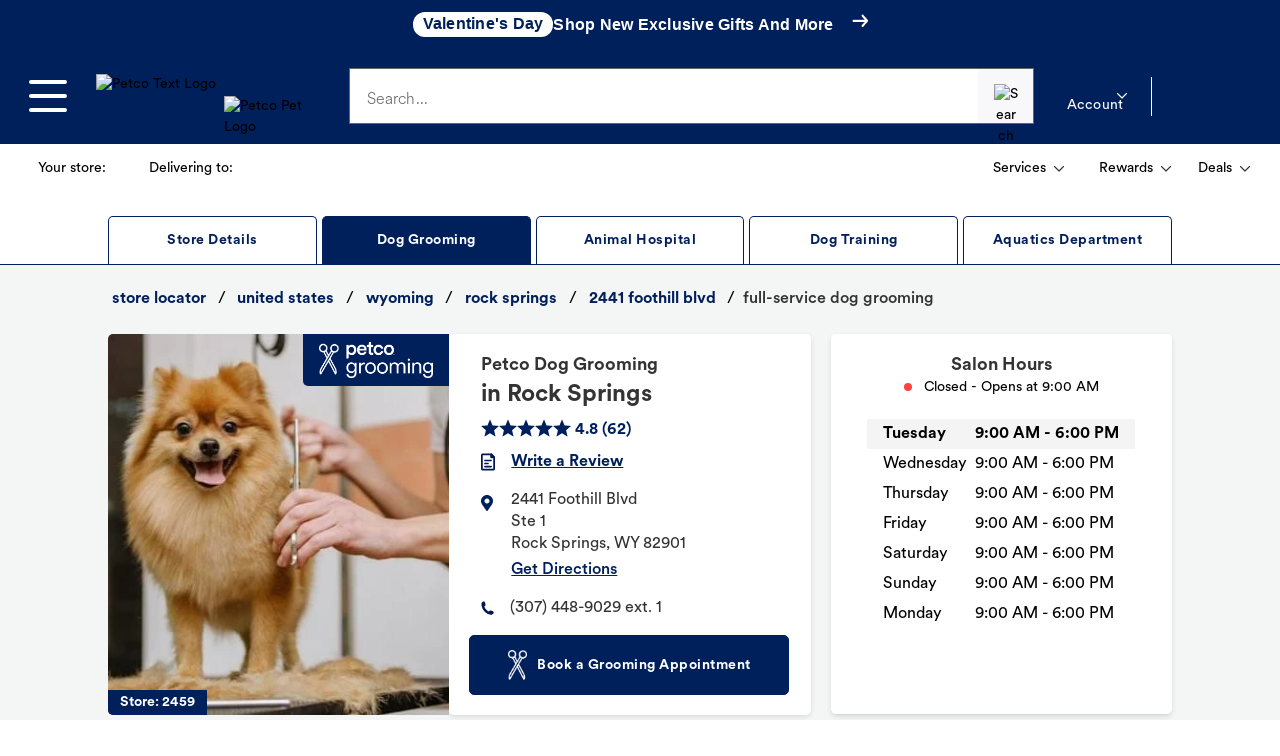

--- FILE ---
content_type: text/html; charset=utf-8
request_url: https://stores.petco.com/wy/rocksprings/full-service-grooming-rocksprings-wy-2459.html
body_size: 81742
content:
<!doctype html><html id="yext-html" lang="en"><head><!-- Google Tag Manager --><script>(function(w,d,s,l,i){w[l]=w[l]||[];w[l].push({'gtm.start': new Date().getTime(),event:'gtm.js'});var f=d.getElementsByTagName(s)[0], j=d.createElement(s),dl=l!='dataLayer'?'&l='+l:'';j.async=true;j.src= 'https://www.googletagmanager.com/gtm.js?id='+i+dl;f.parentNode.insertBefore(j,f);})(window,document,'script','dataLayer','GTM-5W6M42M');</script><!-- End Google Tag Manager --><meta http-equiv="Content-Type" content="text/html; charset=utf-8"/><meta http-equiv="X-UA-Compatible" content="IE=edge"><link rel="dns-prefetch" href="//www.yext-pixel.com"><link rel="dns-prefetch" href="//a.cdnmktg.com"><link rel="dns-prefetch" href="//a.mktgcdn.com"><link rel="dns-prefetch" href="//dynl.mktgcdn.com"><link rel="dns-prefetch" href="//dynm.mktgcdn.com"><link rel="dns-prefetch" href="//www.google-analytics.com"><meta name="viewport" content="width=device-width, initial-scale=1, maximum-scale=5"><meta name="format-detection" content="telephone=no"><meta name="description" content="Petco Dog Grooming in Rock Springs offers baths, haircuts, and nail trims by certified groomers. Safe, gentle, and conveniently located near you."><meta name="keywords" content=""><meta property="og:title" content="Dog Grooming Near You | Petco Dog Grooming in Rock Springs, WY"><meta property="og:description" content="Petco Dog Grooming in Rock Springs offers baths, haircuts, and nail trims by certified groomers. Safe, gentle, and conveniently located near you."><meta property="og:image" content="https://dynl.mktgcdn.com/p/8rlDJeoIgB4PYx1O6t44zZ-fIdJbfRJ4E4tDDxr9eYk/150x150.png"><meta property="og:type" content="website"><meta property="og:url" content="https://stores.petco.com/wy/rocksprings/full-service-grooming-rocksprings-wy-2459.html"><meta name="twitter:card" content="summary"><link rel="canonical" href="https://stores.petco.com/wy/rocksprings/full-service-grooming-rocksprings-wy-2459.html" /><title>Dog Grooming Near You | Petco Dog Grooming in Rock Springs, WY</title><link rel="shortcut icon" href="../../permanent-b0b701/assets/images/favicon.c918eb6d.ico"><script>window.Yext = (function(Yext){Yext["baseUrl"] = "../../"; return Yext;})(window.Yext || {});</script><script>window.Yext = (function(Yext){Yext["siteDomain"] = "stores.petco.com"; return Yext;})(window.Yext || {});</script><script>window.Yext = (function(Yext){Yext["locale"] = "en"; return Yext;})(window.Yext || {});</script><script>window.Yext = (function(Yext){Yext["pageTitle"] = "Dog Grooming Near You | Petco Dog Grooming in Rock Springs, WY"; return Yext;})(window.Yext || {});</script><script>window.Yext = (function(Yext){Yext["locationCity"] = "Rock Springs"; return Yext;})(window.Yext || {});</script><script>window.Yext = (function(Yext){Yext["locationState"] = "WY"; return Yext;})(window.Yext || {});</script><script>window.Yext = (function(Yext){Yext["locationCountry"] = "US"; return Yext;})(window.Yext || {});</script><script type="application/json" id="monitoring-data">{"isStaging":false,"siteDomain":"stores.petco.com","siteId":23278,"soyTemplateName":"intent.layout"}</script><script>window.yextAnalyticsEnabled=true;window.enableYextAnalytics=window.enableYextAnalytics||function(){window.yextAnalyticsEnabled=true};</script><meta name="geo.position" content="41.582076773665776;-109.26233399992954"><meta name="geo.placename" content="Rock Springs,Wyoming"><meta name="geo.region" content="US-WY"><script nomodule src="../../permanent-b0b701/i18nBundle_en_es5.f224fd41.js" defer></script><script crossorigin="use-credentials" type="module" src="../../permanent-b0b701/i18nBundle_en_es6.3d0e3ef0.js"></script><!- webpack-soy-plugin entry="es5/primary/intent/index" -><script nomodule src="../../permanent-b0b701/node_modules~es5/primary/answers/index~es5/primary/cityList/index~es5/primary/four_oh_four/index~es5~d9150ac4.726be6e2.js" defer data-webpack-inline></script><script nomodule src="../../permanent-b0b701/node_modules~es5/primary/answers/index~es5/primary/cityList/index~es5/primary/intent/index~es5/prima~37a25c3c.69109ad7.js" defer data-webpack-inline></script><script nomodule src="../../permanent-b0b701/es5/primary/intent/index.6c799c52.js" defer data-webpack-inline></script><!- webpack-soy-plugin end -><!- webpack-soy-plugin entry="es6/primary/intent/index" -><script crossorigin="use-credentials" type="module" src="../../permanent-b0b701/node_modules~es6/primary/answers/index~es6/primary/cityList/index~es6/primary/four_oh_four/index~es6~8b05e5c9.7d4bc90f.js" defer data-webpack-inline></script><script crossorigin="use-credentials" type="module" src="../../permanent-b0b701/node_modules~es6/primary/answers/index~es6/primary/cityList/index~es6/primary/intent/index~es6/prima~482678b4.749f66f2.js" defer data-webpack-inline></script><link rel="stylesheet" type="text/css" href="../../permanent-b0b701/es6/primary/intent/index.6c92224d.css" data-webpack-inline-force><script crossorigin="use-credentials" type="module" src="../../permanent-b0b701/es6/primary/intent/index.a241671f.js" defer data-webpack-inline></script><!- webpack-soy-plugin end -><script>window.Yext = (function(Yext){Yext["apiId"] = "2459-Dog_Grooming"; return Yext;})(window.Yext || {});</script><script>window.Yext = (function(Yext){Yext["locationType"] = "Full-Service Dog Grooming"; return Yext;})(window.Yext || {});</script><link rel="preload" as="image" href="//dynl.mktgcdn.com/p/cu6PyWEQyGRKPAsepPhvpHwow4ML-WEVOpIxpKoTSQI/399x399.jpg"><link id="page-url" itemprop="url" href="https://stores.petco.com/wy/rocksprings/full-service-grooming-rocksprings-wy-2459.html"><script async>function loadAnalytics() {(function(i,s,o,g,r,a,m){i['GoogleAnalyticsObject']=r;i[r]=i[r]||function(){(i[r].q=i[r].q||[]).push(arguments)},i[r].l=1*new Date();a=s.createElement(o), m=s.getElementsByTagName(o)[0];a.defer=1;a.src=g;m.parentNode.insertBefore(a,m)})(window,document,'script','//www.google-analytics.com/analytics.js','ga'); ga('create', 'UA-66254931-1', 'auto'); ga('send', 'pageview');}</script><script src="https://assets.adobedtm.com/01030fe82917/3a9ee18a74bd/launch-82280611a4f4.min.js" async></script><link rel="preconnect" href="https://dynl.mktgcdn.com"><script>(function(w,d,y){w['YextAnalyticsObject']=y; w[y]=w[y]||function(){(w[y].q=w[y].q||[]).push(arguments)}; w[y]('create',3603774,23278,false);})(window, document, 'ya');</script><script>ya('set',{"ids":29385517,"pageSetId":"Intent"});ya('pageview');</script><script></script></head><body id="yext" class="Text"><a href="#first-anchor" class="sr-only sr-only-focusable" id="skip-nav">Skip to content</a><!-- Google Tag Manager (noscript) --><noscript><iframe src="https://www.googletagmanager.com/ns.html?id=GTM-5W6M42M" height="0" width="0" style="display:none;visibility:hidden"></iframe></noscript><!-- End Google Tag Manager (noscript) --><style id="petco-header-styles">.fkZQHU{height:3rem;width:100%;position:relative;display:-webkit-box;display:-webkit-flex;display:-ms-flexbox;display:flex;-webkit-align-items:center;-webkit-box-align:center;-ms-flex-align:center;align-items:center;-webkit-box-pack:center;-webkit-justify-content:center;-ms-flex-pack:center;justify-content:center;background:#ebf1ff;color:#333;font-size:0.75rem;text-align:center;-webkit-letter-spacing:0.025rem;-moz-letter-spacing:0.025rem;-ms-letter-spacing:0.025rem;letter-spacing:0.025rem;line-height:1.125rem;}/*!sc*/
@media print{.fkZQHU{display:none;}}/*!sc*/
@media (min-width:68.125rem){.fkZQHU{font-size:0.875rem;line-height:1.25rem;-webkit-letter-spacing:0.015625rem;-moz-letter-spacing:0.015625rem;-ms-letter-spacing:0.015625rem;letter-spacing:0.015625rem;}}/*!sc*/
data-styled.g50[id="global-stripe-styled__GlobalStripeContainer-sc-539ef2d5-0"]{content:"fkZQHU,"}/*!sc*/
.guDwGR{-webkit-transition: -webkit-transform 0.15s ease-in-out, visibility 0.15s ease-out;-webkit-transition: transform 0.15s ease-in-out, visibility 0.15s ease-out;transition: transform 0.15s ease-in-out, visibility 0.15s ease-out;-webkit-transform:translateX(-110%);-ms-transform:translateX(-110%);transform:translateX(-110%);position:absolute;top:4.5rem;left:0;bottom:0;z-index:2147483647;visibility:hidden;width:85.87%;background:#fff;overflow-y:auto;top:7.5rem;}/*!sc*/
@media (min-width:68.125rem){.guDwGR{top:6rem;width:auto;overflow:visible;top:9rem;}}/*!sc*/
data-styled.g58[id="slide-out-wrapper-styled___SlideOutWrapper-sc-54f8a8e-0"]{content:"guDwGR,"}/*!sc*/
.ceZZie{position:absolute;left:1.1rem;font-weight:300;top:1.25rem;font-size:1rem;color:#656565;-webkit-letter-spacing:0.005625rem;-moz-letter-spacing:0.005625rem;-ms-letter-spacing:0.005625rem;letter-spacing:0.005625rem;pointer-events:none;-webkit-transition:all 0.2s ease-in;transition:all 0.2s ease-in;}/*!sc*/
@media all and (-ms-high-contrast:none),(-ms-high-contrast:active){.ceZZie{z-index:2;width:88%;background:#fff;}}/*!sc*/
data-styled.g60[id="input-styled__FloatLabel-sc-f448db3e-0"]{content:"ceZZie,"}/*!sc*/
.eTrBAn{position:relative;height:-webkit-min-content;height:-moz-min-content;height:min-content;width:100%;padding-bottom:1.5rem;overflow:hidden;}/*!sc*/
data-styled.g61[id="input-styled__FloatContainer-sc-f448db3e-1"]{content:"eTrBAn,"}/*!sc*/
.eaXDpm{overflow:hidden;line-height:unset;position:absolute;}/*!sc*/
data-styled.g62[id="input-styled__ErrorContainer-sc-f448db3e-2"]{content:"eaXDpm,"}/*!sc*/
.kzrCYZ{-webkit-letter-spacing:0.005625rem;-moz-letter-spacing:0.005625rem;-ms-letter-spacing:0.005625rem;letter-spacing:0.005625rem;border:0.0625rem solid #656565;box-sizing:border-box;padding:1rem;padding-top:1.2rem;padding-bottom:0.8rem;font-size:1rem;height:3.5rem;width:100%;}/*!sc*/
.kzrCYZ::-ms-clear{display:none;}/*!sc*/
data-styled.g65[id="input-styled__FloatInput-sc-f448db3e-5"]{content:"kzrCYZ,"}/*!sc*/
.dJVbuY{font-weight:normal;font-size:0.875rem;line-height:1.25rem;}/*!sc*/
data-styled.g88[id="shared-styled__Text-sc-fb302f6e-0"]{content:"dJVbuY,"}/*!sc*/
.Cvvaa{padding:0.475rem;margin:0.125rem;overflow:hidden;white-space:nowrap;}/*!sc*/
.Cvvaa img{margin-right:0.5rem;}/*!sc*/
@media (min-width:68.125rem){.Cvvaa{padding:0.724rem;}}/*!sc*/
data-styled.g89[id="shared-styled__Button-sc-fb302f6e-1"]{content:"Cvvaa,"}/*!sc*/
.ciTVac{font-weight:bold !important;-webkit-text-decoration:underline;text-decoration:underline;margin-left:0.5rem;}/*!sc*/
data-styled.g90[id="shared-styled__BoldText-sc-fb302f6e-2"]{content:"ciTVac,"}/*!sc*/
.gwnDAm{display:none;}/*!sc*/
@media (min-width:48rem){.gwnDAm{display:initial;}}/*!sc*/
data-styled.g91[id="shared-styled__DesktopText-sc-fb302f6e-3"]{content:"gwnDAm,"}/*!sc*/
.iYpkgn{fill:#333;width:0.629375rem !important;height:0.375rem !important;-webkit-align-self:center;-ms-flex-item-align:center;align-self:center;margin-left:0.5rem;-webkit-transition:-webkit-transform 0.15s ease-in-out;-webkit-transition:transform 0.15s ease-in-out;transition:transform 0.15s ease-in-out;}/*!sc*/
data-styled.g92[id="shared-styled__CaratDown-sc-fb302f6e-4"]{content:"iYpkgn,"}/*!sc*/
.hmkRFl{min-width:2.25rem;display:inline-block;}/*!sc*/
data-styled.g99[id="delivering-to-styled__InlineBoldText-sc-d079e0ce-0"]{content:"hmkRFl,"}/*!sc*/
.eAuFtj{display:-webkit-box;display:-webkit-flex;display:-ms-flexbox;display:flex;-webkit-box-pack:justify;-webkit-justify-content:space-between;-ms-flex-pack:justify;justify-content:space-between;width:100%;}/*!sc*/
data-styled.g100[id="header-bottom-styled__List-sc-c49d1403-0"]{content:"eAuFtj,"}/*!sc*/
.eGAXfp{display:none;margin-left:0;}/*!sc*/
@media (min-width:68.125rem){.eGAXfp{display:-webkit-box;display:-webkit-flex;display:-ms-flexbox;display:flex;}}/*!sc*/
data-styled.g101[id="header-bottom-styled__SecondaryList-sc-c49d1403-1"]{content:"eGAXfp,"}/*!sc*/
.bzLYsB{-webkit-align-self:center;-ms-flex-item-align:center;align-self:center;}/*!sc*/
data-styled.g102[id="header-bottom-styled__ListItem-sc-c49d1403-2"]{content:"bzLYsB,"}/*!sc*/
.exoHLw{display:-webkit-box;display:-webkit-flex;display:-ms-flexbox;display:flex;-webkit-box-pack:justify;-webkit-justify-content:space-between;-ms-flex-pack:justify;justify-content:space-between;}/*!sc*/
data-styled.g103[id="header-bottom-styled__Container-sc-c49d1403-3"]{content:"exoHLw,"}/*!sc*/
.eYrirP{width:100%;}/*!sc*/
@media (min-width:68.125rem){.eYrirP{width:auto;}}/*!sc*/
data-styled.g104[id="header-bottom-styled__LeftContainer-sc-c49d1403-4"]{content:"eYrirP,"}/*!sc*/
.bqvJma{width:50%;}/*!sc*/
data-styled.g105[id="divider-container-styled__PaddedContainer-sc-19610757-0"]{content:"bqvJma,"}/*!sc*/
.BEXwC{display:-webkit-box;display:-webkit-flex;display:-ms-flexbox;display:flex;-webkit-flex-direction:row;-ms-flex-direction:row;flex-direction:row;}/*!sc*/
.BEXwC .divider-container-styled__PaddedContainer-sc-19610757-0:first-of-type{border-right:#cccccc solid 1px;padding-right:1rem;}/*!sc*/
.BEXwC .divider-container-styled__PaddedContainer-sc-19610757-0:last-of-type{padding-left:1rem;}/*!sc*/
data-styled.g106[id="divider-container-styled__Divider-sc-19610757-1"]{content:"BEXwC,"}/*!sc*/
.IXEXD{display:none;visibility:hidden;opacity:0;position:absolute;z-index:2147483647;-webkit-transition: opacity 0.15s ease-in-out, visibility 0.15s ease-in-out;transition: opacity 0.15s ease-in-out, visibility 0.15s ease-in-out;right:-7.1875rem;top:4.5rem;width:14.375rem;}/*!sc*/
@media (min-width:68.125rem){}/*!sc*/
.ciIwSr{display:none;visibility:hidden;opacity:0;position:absolute;z-index:2147483647;-webkit-transition: opacity 0.15s ease-in-out, visibility 0.15s ease-in-out;transition: opacity 0.15s ease-in-out, visibility 0.15s ease-in-out;right:rem;top:rem;width:14.375rem;}/*!sc*/
@media (min-width:68.125rem){}/*!sc*/
data-styled.g107[id="menu-drop-down-styled__Container-sc-68ffc6b2-0"]{content:"IXEXD,ciIwSr,"}/*!sc*/
.cGKKWe{background:#fff;padding:1rem;border-radius:0.3125rem;position:relative;}/*!sc*/
data-styled.g108[id="menu-drop-down-styled__InnerContainer-sc-68ffc6b2-1"]{content:"cGKKWe,"}/*!sc*/
.Rrkep{margin-left:0;-webkit-transform:unset;-ms-transform:unset;transform:unset;}/*!sc*/
data-styled.g109[id="rewards-styled__RewardsCaratDown-sc-27b56f5f-0"]{content:"Rrkep,"}/*!sc*/
.jfUVWP{background:white;padding:0.5rem;border-radius:0.3125rem;}/*!sc*/
data-styled.g110[id="rewards-styled__RewardsMenuText-sc-27b56f5f-1"]{content:"jfUVWP,"}/*!sc*/
.dYPgQZ{position:absolute;right:-5.5rem;top:3.25rem;width:49rem;-webkit-letter-spacing:0.04rem;-moz-letter-spacing:0.04rem;-ms-letter-spacing:0.04rem;letter-spacing:0.04rem;}/*!sc*/
.dYPgQZ > div{padding:2rem 1.5rem;}/*!sc*/
data-styled.g111[id="rewards-styled__StyledMenuDropDown-sc-27b56f5f-2"]{content:"dYPgQZ,"}/*!sc*/
.kmCwwL{border-radius:0.3125rem;margin:-2rem -1.5rem 1rem;box-sizing:border-box;padding:1rem;text-align:left;font-size:1rem;font-weight:600;background:#f2f2f2;}/*!sc*/
data-styled.g112[id="rewards-styled__Banner-sc-27b56f5f-3"]{content:"kmCwwL,"}/*!sc*/
.hCiEpC{-webkit-align-self:center;-ms-flex-item-align:center;align-self:center;min-height:1.5rem;height:1.5rem;min-width:4.375rem;width:4.375rem;}/*!sc*/
@media (min-width:1090px){.hCiEpC{min-height:2.75rem;height:2.75rem;min-width:8rem;width:8rem;margin-left:1rem;}.hCiEpC img{width:100%;height:2.75rem;}}/*!sc*/
@media (max-width:1089px){.hCiEpC img{width:100%;height:1.5rem;}}/*!sc*/
data-styled.g113[id="logo-anchor-styled__TextLogoContainer-sc-d3a588b-0"]{content:"hCiEpC,"}/*!sc*/
.bswBf{display:none;}/*!sc*/
@media (min-width:1090px){.bswBf{display:block;-webkit-align-self:flex-end;-ms-flex-item-align:end;align-self:flex-end;margin-left:'1rem';height:3rem;width:6.0625rem;}}/*!sc*/
data-styled.g114[id="logo-anchor-styled__PetLogoContainer-sc-d3a588b-1"]{content:"bswBf,"}/*!sc*/
.fnpNsu{display:-webkit-box;display:-webkit-flex;display:-ms-flexbox;display:flex;}/*!sc*/
@media (min-width:1090px){.fnpNsu{display:-webkit-box;display:-webkit-flex;display:-ms-flexbox;display:flex;margin:-1.25rem 0px;}}/*!sc*/
data-styled.g115[id="logo-anchor-styled__Container-sc-d3a588b-2"]{content:"fnpNsu,"}/*!sc*/
.khaHkc{-webkit-transition: background-color 0.15s ease-in-out, visibility 0.15s ease-out;transition: background-color 0.15s ease-in-out, visibility 0.15s ease-out;position:fixed;top:7.5rem;bottom:0;left:0;right:0;z-index:2147483646;visibility:visible;visibility:hidden;}/*!sc*/
@media (min-width:68.125rem){.khaHkc{top:9rem;}}/*!sc*/
data-styled.g116[id="pop-up-dimmer-styled__PopUpMenuDim-sc-732f83a5-0"]{content:"khaHkc,"}/*!sc*/
.egfHeV{top:7.25rem;}/*!sc*/
@media (min-width:68.125rem){.egfHeV{top:12rem;}}/*!sc*/
data-styled.g117[id="pop-up-dimmer-styled__PopUpDim-sc-732f83a5-1"]{content:"egfHeV,"}/*!sc*/
.diGPBS{position:static;}/*!sc*/
.diGPBS:last-of-type{border-bottom:none;}/*!sc*/
data-styled.g118[id="navigation-category-styled__MenuNavItem-sc-8dc4587a-0"]{content:"diGPBS,"}/*!sc*/
.ecUsjR{display:-webkit-box;display:-webkit-flex;display:-ms-flexbox;display:flex;-webkit-box-pack:justify;-webkit-justify-content:space-between;-ms-flex-pack:justify;justify-content:space-between;padding:1.25rem;width:100%;height:auto;border-bottom:1px solid #f2f2f2;font-size:1rem;font-weight:bold;line-height:1.375;-webkit-letter-spacing:0.03125rem;-moz-letter-spacing:0.03125rem;-ms-letter-spacing:0.03125rem;letter-spacing:0.03125rem;}/*!sc*/
.ecUsjR:hover,.ecUsjR:active,.ecUsjR:focus{background-color:#f2f2f2;}/*!sc*/
.ecUsjR svg{-webkit-align-self:center;-ms-flex-item-align:center;align-self:center;}/*!sc*/
data-styled.g119[id="navigation-category-styled__NavItemButton-sc-8dc4587a-1"]{content:"ecUsjR,"}/*!sc*/
.cdZEkL{display:grid;grid-template-columns:repeat(3,1fr);grid-template-rows:repeat(auto-fill,minmax(5.5rem,5.5rem));grid-gap:1rem;padding:0 1rem;width:100%;}/*!sc*/
@media (min-width:768px){.cdZEkL{grid-template-columns:repeat(4,1fr);}}/*!sc*/
@media (min-width:1090px){.cdZEkL{grid-template-columns:repeat(6,1fr);}}/*!sc*/
data-styled.g120[id="flyout-content-styled__AllBrandsContent-sc-2013665e-0"]{content:"cdZEkL,"}/*!sc*/
.dcAAml{display:-webkit-box;display:-webkit-flex;display:-ms-flexbox;display:flex;-webkit-box-pack:justify;-webkit-justify-content:space-between;-ms-flex-pack:justify;justify-content:space-between;padding:1.25rem;width:100%;height:auto;border-bottom:1px solid #f2f2f2;font-size:0.875rem;font-weight:bold;-webkit-letter-spacing:0.03125rem;-moz-letter-spacing:0.03125rem;-ms-letter-spacing:0.03125rem;letter-spacing:0.03125rem;line-height:1.1;}/*!sc*/
.dcAAml svg{-webkit-align-self:center;-ms-flex-item-align:center;align-self:center;}/*!sc*/
@media (min-width:1090px){.dcAAml{padding:0;border-bottom:none;font-weight:normal;}.dcAAml svg{display:none;}}/*!sc*/
data-styled.g121[id="flyout-content-styled__Anchor-sc-2013665e-1"]{content:"dcAAml,"}/*!sc*/
.edZpql{display:-webkit-box;display:-webkit-flex;display:-ms-flexbox;display:flex;min-width:10.625rem;border-radius:0.3125rem;}/*!sc*/
data-styled.g122[id="flyout-content-styled__AdditionalContent-sc-2013665e-2"]{content:"edZpql,"}/*!sc*/
.divrJo{display:none;margin-right:3rem;}/*!sc*/
@media (min-width:1090px){.divrJo{display:-webkit-box;display:-webkit-flex;display:-ms-flexbox;display:flex;-webkit-flex-direction:column;-ms-flex-direction:column;flex-direction:column;}}/*!sc*/
data-styled.g123[id="flyout-content-styled__AdditionalContentContainer-sc-2013665e-3"]{content:"divrJo,"}/*!sc*/
.bzFyQr{width:100%;display:-webkit-box;display:-webkit-flex;display:-ms-flexbox;display:flex;-webkit-flex-direction:column;-ms-flex-direction:column;flex-direction:column;}/*!sc*/
@media (min-width:1090px){.bzFyQr{-webkit-columns:2 13rem;columns:2 13rem;-webkit-column-gap:3rem;column-gap:3rem;width:32rem;display:block;margin-right:3rem;}}/*!sc*/
data-styled.g124[id="flyout-content-styled__LinksContainer-sc-2013665e-4"]{content:"bzFyQr,"}/*!sc*/
.kEWAjN{padding:1.25rem;}/*!sc*/
data-styled.g125[id="flyout-content-styled__MobileListButton-sc-2013665e-5"]{content:"kEWAjN,"}/*!sc*/
.cHuqhd{font-weight:bold;color:#000;line-height:1.5;margin-bottom:0.5rem;display:none;}/*!sc*/
@media (min-width:1090px){.cHuqhd{display:block;}}/*!sc*/
data-styled.g126[id="flyout-content-styled__Subtitle-sc-2013665e-6"]{content:"cHuqhd,"}/*!sc*/
@media (min-width:1090px){.kojZNr{width:13.125rem;margin-right:1.5rem;margin-bottom:1rem;font-size:0.875rem;-webkit-letter-spacing:0.015625rem;-moz-letter-spacing:0.015625rem;-ms-letter-spacing:0.015625rem;letter-spacing:0.015625rem;-webkit-break-inside:avoid;break-inside:avoid;}}/*!sc*/
data-styled.g127[id="flyout-content-styled__LinkGroup-sc-2013665e-7"]{content:"kojZNr,"}/*!sc*/
.kheRdP{display:-webkit-box;display:-webkit-flex;display:-ms-flexbox;display:flex;color:#000;line-height:1.5;-webkit-letter-spacing:0.015625rem;-moz-letter-spacing:0.015625rem;-ms-letter-spacing:0.015625rem;letter-spacing:0.015625rem;font-family:PetcoCircular-Bold,'Segoe UI',Roboto,Arial,sans-serif;font-weight:bold;margin-bottom:6px;margin-top:0;-webkit-writing-mode:horizontal-tb;-ms-writing-mode:lr;writing-mode:horizontal-tb;font-size:0.875rem;width:100%;}/*!sc*/
.kheRdP > span{display:none;}/*!sc*/
.kheRdP > a{display:none;}/*!sc*/
.kheRdP > a:hover{-webkit-text-decoration:underline;text-decoration:underline;}/*!sc*/
@media (min-width:1090px){.kheRdP{width:unset;border-bottom:none;}.kheRdP > span{display:initial;}.kheRdP > a{display:initial;}}/*!sc*/
data-styled.g128[id="flyout-content-styled__LinkGroupTitle-sc-2013665e-8"]{content:"kheRdP,"}/*!sc*/
.kPkfeK{display:none;}/*!sc*/
@media (max-width:1089px){.kPkfeK{-webkit-flex-direction:column;-ms-flex-direction:column;flex-direction:column;width:100%;overflow-x:hidden;overflow-y:auto;position:absolute;bottom:0;top:7.75rem;background-color:white;left:0;z-index:100;visibility:visible;padding:0.125rem;}}/*!sc*/
@media (min-width:1090px){.kPkfeK{display:block;}}/*!sc*/
data-styled.g129[id="flyout-content-styled__LinkList-sc-2013665e-9"]{content:"kPkfeK,"}/*!sc*/
.ffeGsz{display:-webkit-box;display:-webkit-flex;display:-ms-flexbox;display:flex;color:#000;margin-bottom:6px;font-size:1rem;}/*!sc*/
@media (max-width:1089px){.ffeGsz button:hover,.ffeGsz a:hover,.ffeGsz button:active,.ffeGsz a:active,.ffeGsz button:focus,.ffeGsz a:focus{background-color:#f2f2f2;}}/*!sc*/
@media (min-width:1090px){.ffeGsz{padding:0;line-height:1.5;}.ffeGsz a:hover{-webkit-text-decoration:underline;text-decoration:underline;}}/*!sc*/
data-styled.g130[id="flyout-content-styled__LinkItem-sc-2013665e-10"]{content:"ffeGsz,"}/*!sc*/
.eshdsC{display:grid;grid-template-columns:repeat(auto-fill,minmax(5.5rem,5.5rem));grid-template-rows:repeat(auto-fill,minmax(5.5rem,5.5rem));grid-gap:1rem;}/*!sc*/
@media (min-width:1090px){.eshdsC{grid-template-columns:repeat(auto-fill,minmax(5.5rem,5.5rem));}}/*!sc*/
data-styled.g131[id="flyout-content-styled__BrandsGrid-sc-2013665e-11"]{content:"eshdsC,"}/*!sc*/
.lnruHd{width:100%;}/*!sc*/
.lnruHd a:hover,.lnruHd button:hover,.lnruHd a:active,.lnruHd button:active,.lnruHd a:focus,.lnruHd button:focus{background-color:#f2f2f2;}/*!sc*/
@media (min-width:1090px){.lnruHd{display:none;}}/*!sc*/
data-styled.g132[id="flyout-content-styled__MobileCategoryLinks-sc-2013665e-12"]{content:"lnruHd,"}/*!sc*/
.bezTGM{border:0.05rem solid #d4dadc;box-sizing:border-box;border-radius:0.25rem;overflow:hidden;padding:0.5rem;height:5.5rem;width:5.5rem;max-height:5.5rem;max-width:5.5rem;min-height:5.5rem;min-width:5.5rem;display:-webkit-box;display:-webkit-flex;display:-ms-flexbox;display:flex;-webkit-box-pack:center;-webkit-justify-content:center;-ms-flex-pack:center;justify-content:center;-webkit-flex-direction:column;-ms-flex-direction:column;flex-direction:column;}/*!sc*/
.bezTGM img{object-fit:contain;}/*!sc*/
data-styled.g133[id="flyout-content-styled__StyledBrandTile-sc-2013665e-13"]{content:"bezTGM,"}/*!sc*/
.gXjFCu{overflow-y:auto;width:100%;height:100%;}/*!sc*/
data-styled.g134[id="primary-navigation-content-styled__NavigationMenuWrapper-sc-a84e234b-0"]{content:"gXjFCu,"}/*!sc*/
.gdiTTw{background:white;width:100%;overflow-x:hidden;overflow-y:auto;padding:0.125rem;display:none;}/*!sc*/
@media (min-width:1090px){.gdiTTw{width:18.0625rem;padding:0;overflow:visible;}}/*!sc*/
data-styled.g135[id="primary-navigation-content-styled__NavigationMenu-sc-a84e234b-1"]{content:"gdiTTw,"}/*!sc*/
.crQmtD{position:absolute;bottom:0;top:0;background-color:white;left:0;visibility:hidden;z-index:100;}/*!sc*/
@media (min-width:1090px){.crQmtD{top:unset;bottom:unset;height:unset;position:unset;overflow-x:unset;overflow-y:unset;background-color:transparent;position:absolute;left:18.0625rem;top:0;visibility:visible;}}/*!sc*/
data-styled.g136[id="flyout-styled__FlyoutContainer-sc-1d659c5c-0"]{content:"crQmtD,"}/*!sc*/
.MKrAv{-webkit-flex-direction:column;-ms-flex-direction:column;flex-direction:column;background-color:white;height:100%;}/*!sc*/
@media (min-width:1090px){.MKrAv{padding-top:1rem;padding-bottom:1rem;left:0;position:absolute;top:0;width:auto;overflow:auto;height:100vh;height:calc(100vh - 6rem);}}/*!sc*/
data-styled.g137[id="flyout-styled__FlyoutContent-sc-1d659c5c-1"]{content:"MKrAv,"}/*!sc*/
.fyyzPF{display:block;color:#000;padding:1rem 1.5rem;font-weight:normal;line-height:1.5625rem;-webkit-letter-spacing:0.0625rem;-moz-letter-spacing:0.0625rem;-ms-letter-spacing:0.0625rem;letter-spacing:0.0625rem;font-size:1rem;margin:0;}/*!sc*/
@media (min-width:1090px){.fyyzPF{font-weight:bold;font-size:1.5625rem;line-height:2rem;-webkit-letter-spacing:0.015625rem;-moz-letter-spacing:0.015625rem;-ms-letter-spacing:0.015625rem;letter-spacing:0.015625rem;padding:0 1.5rem;}}/*!sc*/
data-styled.g138[id="flyout-styled__FlyoutTitle-sc-1d659c5c-2"]{content:"fyyzPF,"}/*!sc*/
.iCwMY{display:-webkit-box;display:-webkit-flex;display:-ms-flexbox;display:flex;-webkit-flex-direction:row;-ms-flex-direction:row;flex-direction:row;}/*!sc*/
@media (min-width:1090px){.iCwMY{padding:1.5rem;padding-top:1rem;padding-bottom:2rem;overflow:auto;}}/*!sc*/
data-styled.g139[id="flyout-styled__FlyoutInnerContainer-sc-1d659c5c-3"]{content:"iCwMY,"}/*!sc*/
.eUgKdG{position:-webkit-sticky;position:sticky;top:-0.0625rem;}/*!sc*/
.eUgKdG .navigation-category-styled__NavItemButton-sc-8dc4587a-1{background-color:#f2f2f2;-webkit-box-pack:start;-webkit-justify-content:flex-start;-ms-flex-pack:start;justify-content:flex-start;padding:1.25rem;}/*!sc*/
.eUgKdG svg{margin-right:1rem;}/*!sc*/
@media (min-width:1090px){.eUgKdG{display:none;}}/*!sc*/
data-styled.g140[id="flyout-styled__FlyoutGoBackContainer-sc-1d659c5c-4"]{content:"eUgKdG,"}/*!sc*/
.eBjNaA{margin-top:1rem;font-family:arial,sans-serif;}/*!sc*/
.eBjNaA > div{display:-webkit-box;display:-webkit-flex;display:-ms-flexbox;display:flex;padding:0.625rem 1.5rem;font-size:1rem;line-height:1.375rem;}/*!sc*/
.eBjNaA > div span{-webkit-flex:1;-ms-flex:1;flex:1;}/*!sc*/
.eBjNaA > div a{font-weight:bold;color:#00205b;}/*!sc*/
.eBjNaA ul{font-size:1rem;list-style-type:none;padding:0;margin:0;}/*!sc*/
.eBjNaA ul li{display:-webkit-box;display:-webkit-flex;display:-ms-flexbox;display:flex;padding:0.625rem 1.5rem;}/*!sc*/
.eBjNaA ul li a{display:-webkit-box;display:-webkit-flex;display:-ms-flexbox;display:flex;-webkit-align-items:center;-webkit-box-align:center;-ms-flex-align:center;align-items:center;-webkit-flex:1;-ms-flex:1;flex:1;}/*!sc*/
.eBjNaA ul li a:nth-child(2){color:#00205b;font-weight:bold;-webkit-flex:0;-ms-flex:0;flex:0;white-space:nowrap;}/*!sc*/
data-styled.g142[id="secondary-menu-styled__SecondaryMenuWrapper-sc-46d587ef-0"]{content:"eBjNaA,"}/*!sc*/
.bjovYQ{width:1.25rem;text-align:center;}/*!sc*/
data-styled.g143[id="secondary-menu-styled__SecondaryLinkIcon-sc-46d587ef-1"]{content:"bjovYQ,"}/*!sc*/
.hlUjPh{font-size:1rem;line-height:1.375rem;margin-left:0.75rem;font-weight:normal;color:#333333;}/*!sc*/
data-styled.g144[id="secondary-menu-styled__SecondaryLinkText-sc-46d587ef-2"]{content:"hlUjPh,"}/*!sc*/
.jyuCIT{display:-webkit-box;display:-webkit-flex;display:-ms-flexbox;display:flex;visibility:visible;}/*!sc*/
@media (min-width:768px){.jyuCIT{display:-webkit-box;display:-webkit-flex;display:-ms-flexbox;display:flex;}}/*!sc*/
@media (max-width:767px){.jyuCIT{display:-webkit-box;display:-webkit-flex;display:-ms-flexbox;display:flex;}}/*!sc*/
data-styled.g145[id="primary-navigation-styled__Nav-sc-1556b4d6-0"]{content:"jyuCIT,"}/*!sc*/
.cseKYq{padding:0 0.8rem;width:3.349375rem;}/*!sc*/
.cseKYq:after,.cseKYq:before,.cseKYq div{background-color:#fff;border-radius:1rem;content:'';display:block;height:0.25rem;margin:0.4375rem 0;-webkit-transition:all 0.15s ease-in-out;transition:all 0.15s ease-in-out;}/*!sc*/
@media (min-width:68.125rem){.cseKYq{width:3.974375rem;}.cseKYq:after,.cseKYq:before,.cseKYq div{border-radius:1rem;content:'';display:block;height:0.25rem;margin:0.625rem 0;-webkit-transition:all 0.15s ease-in-out;transition:all 0.15s ease-in-out;}}/*!sc*/
data-styled.g146[id="primary-navigation-styled__HamburgerButton-sc-1556b4d6-1"]{content:"cseKYq,"}/*!sc*/
.kxvrxc{margin:auto;height:1.625rem;width:1.625rem;}/*!sc*/
@media (min-width:768px){.kxvrxc{height:1.5rem;width:1.5rem;}}/*!sc*/
.kxvrxc img{width:100%;}/*!sc*/
data-styled.g148[id="search-styled__SearchIconContainer-sc-c7a6fd16-0"]{content:"kxvrxc,"}/*!sc*/
.igpYnE{width:2.75rem;height:2.75rem;top:0;background-color:#f8f7f9 !important;position:absolute;right:0;border:0.0625rem solid #656565 !important;border-left:none !important;}/*!sc*/
@media (min-width:768px){.igpYnE{top:0;right:0;width:3.5rem;height:3.5rem;}}/*!sc*/
data-styled.g149[id="search-styled__SearchButton-sc-c7a6fd16-1"]{content:"igpYnE,"}/*!sc*/
.fJdYcc{width:2.75rem;height:2.75rem;top:0;position:absolute;display:none;right:0;background-color:transparent !important;border:none !important;}/*!sc*/
@media (min-width:768px){.fJdYcc{display:none;}}/*!sc*/
data-styled.g150[id="search-styled__CloseButton-sc-c7a6fd16-2"]{content:"fJdYcc,"}/*!sc*/
.hSisIY{width:100%;position:relative;}/*!sc*/
.hSisIY input#header-search{border:0.0625rem solid #656565;border-right:none;width:calc(100% - 2.75rem);max-height:2.75rem;background-color:white;padding-left:0.5rem;}/*!sc*/
@media (min-width:768px){.hSisIY input#header-search{width:calc(100% - 3.5rem);max-height:3.5rem;padding:1rem;padding-top:1.2rem;padding-bottom:0.8rem;}}/*!sc*/
data-styled.g152[id="search-styled__Form-sc-c7a6fd16-4"]{content:"hSisIY,"}/*!sc*/
.fiwJAq{margin:0 0.8rem;margin-right:0;padding:0.175rem 0;position:relative;width:100%;}/*!sc*/
@media print{.fiwJAq{display:none;}}/*!sc*/
.fiwJAq .input-styled__FloatContainer-sc-f448db3e-1{padding-bottom:0;}/*!sc*/
.fiwJAq .input-styled__FloatLabel-sc-f448db3e-0{top:1rem;left:0.5rem;}/*!sc*/
@media (min-width:768px){.fiwJAq{margin-left:1.8rem;margin-right:0.8rem;padding:0;}.fiwJAq .input-styled__FloatLabel-sc-f448db3e-0{left:1.1rem;top:1.25rem;}}/*!sc*/
data-styled.g153[id="search-styled__Container-sc-c7a6fd16-5"]{content:"fiwJAq,"}/*!sc*/
.BJnrQ{width:100%;border-radius:0.3125rem;border:0.0625rem solid #00205b;padding:1.0625rem;font-size:1rem;font-weight:bold;background:#00205b;color:#FFF;}/*!sc*/
.kUybFY{width:100%;border-radius:0.3125rem;border:0.0625rem solid #00205b;padding:1.0625rem;font-size:1rem;font-weight:bold;background:#FFF;color:#00205b;}/*!sc*/
data-styled.g161[id="shared-styled__Button-sc-8486c1da-0"]{content:"BJnrQ,kUybFY,"}/*!sc*/
.fkXoSE{position:relative;padding:0 0.35rem;display:-webkit-box;display:-webkit-flex;display:-ms-flexbox;display:flex;-webkit-flex-direction:column;-ms-flex-direction:column;flex-direction:column;font-weight:400;color:white;-webkit-align-items:center;-webkit-box-align:center;-ms-flex-align:center;align-items:center;-webkit-box-pack:center;-webkit-justify-content:center;-ms-flex-pack:center;justify-content:center;height:100%;}/*!sc*/
.fkXoSE img,.fkXoSE svg{fill:white;width:1.6875rem;height:1.5rem;}/*!sc*/
.fkXoSE .icon{display:-webkit-box;display:-webkit-flex;display:-ms-flexbox;display:flex;}/*!sc*/
.fkXoSE .accountText{display:none;}/*!sc*/
@media (min-width:68.125rem){.fkXoSE{padding:0 1rem;width:6rem;}.fkXoSE img,.fkXoSE svg{width:2.109375rem;height:1.875rem;}.fkXoSE .accountText{font-size:0.875rem;margin-top:0.25rem;text-transform:capitalize;text-overflow:ellipsis;display:block;max-width:6.25rem;overflow:hidden;-webkit-align-items:center;-webkit-box-align:center;-ms-flex-align:center;align-items:center;text-align:center;-webkit-letter-spacing:0.015625rem;-moz-letter-spacing:0.015625rem;-ms-letter-spacing:0.015625rem;letter-spacing:0.015625rem;}}/*!sc*/
data-styled.g162[id="shared-styled__SecondaryNavigationButton-sc-8486c1da-1"]{content:"fkXoSE,"}/*!sc*/
.hedCWH{fill:white;width:0.629375rem !important;height:0.375rem !important;-webkit-align-self:center;-ms-flex-item-align:center;align-self:center;margin-left:0.25rem;display:none;-webkit-transition:-webkit-transform 0.15s ease-in-out;-webkit-transition:transform 0.15s ease-in-out;transition:transform 0.15s ease-in-out;}/*!sc*/
@media (min-width:68.125rem){.hedCWH{display:block;position:absolute;top:1rem;right:1rem;}}/*!sc*/
data-styled.g165[id="account-styled__CaratDown-sc-bff39e7e-1"]{content:"hedCWH,"}/*!sc*/
.gZaUPh{display:-webkit-box;display:-webkit-flex;display:-ms-flexbox;display:flex;visibility:visible;}/*!sc*/
@media (min-width:1090px){.gZaUPh{display:-webkit-box;display:-webkit-flex;display:-ms-flexbox;display:flex;}}/*!sc*/
@media (max-width:767px){.gZaUPh{display:-webkit-box;display:-webkit-flex;display:-ms-flexbox;display:flex;}}/*!sc*/
data-styled.g175[id="secondary-navigation-styled__SecondaryNavigationContainer-sc-997553c4-0"]{content:"gZaUPh,"}/*!sc*/
.fFlcDl{display:-webkit-box;display:-webkit-flex;display:-ms-flexbox;display:flex;-webkit-align-self:center;-ms-flex-item-align:center;align-self:center;}/*!sc*/
.fFlcDl li{border-right:none;display:-webkit-box;display:-webkit-flex;display:-ms-flexbox;display:flex;-webkit-align-items:center;-webkit-box-align:center;-ms-flex-align:center;align-items:center;position:relative;}/*!sc*/
.fFlcDl li:first-of-type{padding-right:0.25rem;}/*!sc*/
.fFlcDl li:last-of-type{padding-left:0.25rem;margin-right:0.5rem;}/*!sc*/
@media (min-width:1090px){.fFlcDl{display:-webkit-box;display:-webkit-flex;display:-ms-flexbox;display:flex;}.fFlcDl li{border-right:white 0.0625rem solid;}.fFlcDl li:first-of-type{padding-right:0.5rem;}.fFlcDl li:last-of-type{padding-left:0.5rem;}.fFlcDl li:last-of-type{border-right:none;}}/*!sc*/
data-styled.g176[id="secondary-navigation-styled__List-sc-997553c4-1"]{content:"fFlcDl,"}/*!sc*/
.hUQFbl{width:100%;box-shadow:0 0.25rem 0.25rem rgba(0,0,0,0.25);padding:0 0.25rem;}/*!sc*/
@media (min-width:68.125rem){.hUQFbl{padding:0 1rem;}}/*!sc*/
@media print{.hUQFbl{display:none;}}/*!sc*/
data-styled.g181[id="header-bottom-layout-styled__Container-sc-57664476-0"]{content:"hUQFbl,"}/*!sc*/
.kccCxJ{width:100%;background-color:#00205b;}/*!sc*/
data-styled.g182[id="header-top-layout-styled__StyledHeader-sc-a20e68-0"]{content:"kccCxJ,"}/*!sc*/
.bqRYcr{height:4.5rem;background-color:#00205b;display:-webkit-box;display:-webkit-flex;display:-ms-flexbox;display:flex;padding:0.700625rem 0;-webkit-box-pack:justify;-webkit-justify-content:space-between;-ms-flex-pack:justify;justify-content:space-between;margin:0 0.25rem;}/*!sc*/
@media (min-width:68.125rem){.bqRYcr{height:6rem;padding:1.25rem 0;margin:0 1rem;}}/*!sc*/
data-styled.g183[id="header-top-layout-styled__Container-sc-a20e68-1"]{content:"bqRYcr,"}/*!sc*/
.dOFSPV:hover{-webkit-text-decoration:underline;text-decoration:underline;}/*!sc*/
data-styled.g186[id="flyout__FlyoutLink-sc-dbe0e207-0"]{content:"dOFSPV,"}/*!sc*/
.fYHIam{display:-webkit-box;display:-webkit-flex;display:-ms-flexbox;display:flex;font-weight:bold;-webkit-align-items:center;-webkit-box-align:center;-ms-flex-align:center;align-items:center;line-height:1.375rem;}/*!sc*/
data-styled.g187[id="rewards-logged-out-styled__RewardsHeader-sc-4b03f88d-0"]{content:"fYHIam,"}/*!sc*/
.eGOqPZ{font-size:0.875rem;line-height:1.25rem;}/*!sc*/
data-styled.g188[id="rewards-logged-out-styled__MarketingText-sc-4b03f88d-1"]{content:"eGOqPZ,"}/*!sc*/
.hhJfmw{font-size:1rem;line-height:1.375rem;}/*!sc*/
.hhJfmw a{color:#00205b;font-weight:bold;-webkit-text-decoration:underline;text-decoration:underline;}/*!sc*/
data-styled.g189[id="rewards-logged-out-styled__RewardText-sc-4b03f88d-2"]{content:"hhJfmw,"}/*!sc*/
.dRrLpV{margin-top:0.6875rem;text-align:center;font-size:0.875rem;}/*!sc*/
.dRrLpV a{margin-left:0.25rem;}/*!sc*/
data-styled.g190[id="rewards-logged-out-styled__SignInText-sc-4b03f88d-3"]{content:"dRrLpV,"}/*!sc*/
.ioTHWT{width:100%;border-radius:0.3125rem;border:0.0625rem solid #00205b;box-sizing:border-box;padding:1rem;font-size:1rem;line-height:1.375rem;font-weight:bold;background:#00205b;color:#FFF;}/*!sc*/
.ioTHWT:hover{background:#003080;}/*!sc*/
data-styled.g191[id="rewards-logged-out-styled__ActionButton-sc-4b03f88d-4"]{content:"ioTHWT,"}/*!sc*/
.efaGAQ{width:100%;display:-webkit-box;display:-webkit-flex;display:-ms-flexbox;display:flex;-webkit-flex-direction:column;-ms-flex-direction:column;flex-direction:column;line-height:1.375rem;font-size:0.875rem;}/*!sc*/
.efaGAQ *{margin-bottom:0.5rem;}/*!sc*/
.efaGAQ a{margin-bottom:0;width:100%;color:#00205b;-webkit-text-decoration:underline;text-decoration:underline;cursor:pointer;font-weight:bold;text-align:start;}/*!sc*/
data-styled.g192[id="petco-pay-header-styled__PetcoPayHeaderContainer-sc-cbfdd92b-0"]{content:"efaGAQ,"}/*!sc*/
.klpkRI{width:100%;border-radius:0.3125rem;border:0.0625rem solid #00205b;box-sizing:border-box;padding:1rem;font-size:1rem;line-height:1.375rem;font-weight:bold;text-align:center;color:white;background:#00205b;cursor:pointer;min-height:3.5rem;}/*!sc*/
.klpkRI:hover{background:#003080;}/*!sc*/
.klpkRI *{margin-bottom:0;white-space:nowrap;}/*!sc*/
data-styled.g194[id="petco-pay-header-styled__PCCButtonNode-sc-cbfdd92b-2"]{content:"klpkRI,"}/*!sc*/
</style><link rel="stylesheet" href="https://www.petco.com/standalone/layout/style-release-12.1.css"/><div hidden="" id="petco-header-initial-state" data-version="a8717259">{&quot;initialState&quot;:{&quot;data&quot;:&quot;&quot;,&quot;absoluteHref&quot;:true,&quot;subdomain&quot;:&quot;www&quot;,&quot;enablePCC&quot;:true,&quot;environment&quot;:&quot;PRODUCTION&quot;,&quot;serverApiOrigin&quot;:&quot;https://www.petco.com&quot;,&quot;commitSHA&quot;:&quot;a8717259&quot;,&quot;auth0BaseUrl&quot;:&quot;&quot;,&quot;shopByList&quot;:[[{&quot;data-track-value&quot;:&quot;Header:NEW &amp; TRENDING&quot;,&quot;id&quot;:&quot;new-&amp;-trending&quot;,&quot;header&quot;:&quot;NEW &amp; TRENDING&quot;,&quot;url&quot;:&quot;/shop/en/petcostore/category/trending-shops&quot;,&quot;eSpot&quot;:{&quot;show&quot;:true,&quot;url&quot;:&quot;/shop/en/petcostore/category/trending-shops/valentines-day-shop&quot;,&quot;data-track-value&quot;:&quot;Header:NEW &amp; TRENDING:Espot&quot;,&quot;img&quot;:{&quot;src&quot;:&quot;https://assets.petco.com/petco/image/upload/f_auto,q_auto:best/valentinesday2026_globalnav-flyout&quot;,&quot;alt&quot;:&quot;Valentine’s Shop.Exclusive collection of gifts, apparel, and more.&quot;},&quot;rmnData&quot;:{}},&quot;categoryLists&quot;:[{&quot;id&quot;:&quot;new-&amp;-trending-shop-new-arrivals&quot;,&quot;header&quot;:&quot;SHOP NEW ARRIVALS&quot;,&quot;url&quot;:&quot;/shop/en/petcostore/category/trending-shops/new-at-petco&quot;,&quot;data-track-value&quot;:&quot;Header:NEW &amp; TRENDING:SHOP NEW ARRIVALS&quot;,&quot;links&quot;:[{&quot;id&quot;:&quot;new-&amp;-trending-shop-new-arrivals-dog&quot;,&quot;url&quot;:&quot;/shop/en/petcostore/category/trending-shops/new-at-petco/new-at-petco-for-dogs&quot;,&quot;text&quot;:&quot;Dog&quot;,&quot;data-track-value&quot;:&quot;Header:NEW &amp; TRENDING:SHOP NEW ARRIVALS:Dog&quot;},{&quot;id&quot;:&quot;new-&amp;-trending-shop-new-arrivals-cat&quot;,&quot;url&quot;:&quot;/shop/en/petcostore/category/trending-shops/new-at-petco/new-at-petco-for-cats&quot;,&quot;text&quot;:&quot;Cat&quot;,&quot;data-track-value&quot;:&quot;Header:NEW &amp; TRENDING:SHOP NEW ARRIVALS:Cat&quot;},{&quot;id&quot;:&quot;new-&amp;-trending-shop-new-arrivals-fish&quot;,&quot;url&quot;:&quot;/shop/en/petcostore/category/trending-shops/new-at-petco/new-at-petco-for-fish&quot;,&quot;text&quot;:&quot;Fish&quot;,&quot;data-track-value&quot;:&quot;Header:NEW &amp; TRENDING:SHOP NEW ARRIVALS:Fish&quot;},{&quot;id&quot;:&quot;new-&amp;-trending-shop-new-arrivals-reptile&quot;,&quot;url&quot;:&quot;/shop/en/petcostore/category/trending-shops/new-at-petco/new-at-petco-for-reptiles&quot;,&quot;text&quot;:&quot;Reptile&quot;,&quot;data-track-value&quot;:&quot;Header:NEW &amp; TRENDING:SHOP NEW ARRIVALS:Reptile&quot;},{&quot;id&quot;:&quot;new-&amp;-trending-shop-new-arrivals-small-pet&quot;,&quot;url&quot;:&quot;/shop/en/petcostore/category/trending-shops/new-at-petco/new-at-petco-for-small-pets&quot;,&quot;text&quot;:&quot;Small Pet&quot;,&quot;data-track-value&quot;:&quot;Header:NEW &amp; TRENDING:SHOP NEW ARRIVALS:Small Pet&quot;},{&quot;id&quot;:&quot;new-&amp;-trending-shop-new-arrivals-bird&quot;,&quot;url&quot;:&quot;/shop/en/petcostore/category/trending-shops/new-at-petco/new-at-petco-for-birds&quot;,&quot;text&quot;:&quot;Bird&quot;,&quot;data-track-value&quot;:&quot;Header:NEW &amp; TRENDING:SHOP NEW ARRIVALS:Bird&quot;},{&quot;id&quot;:&quot;new-&amp;-trending-shop-new-arrivals-my-human&quot;,&quot;url&quot;:&quot;/shop/en/petcostore/category/trending-shops/new-at-petco/new-at-petco-for-pet-parents&quot;,&quot;text&quot;:&quot;My Human&quot;,&quot;data-track-value&quot;:&quot;Header:NEW &amp; TRENDING:SHOP NEW ARRIVALS:My Human&quot;}]},{&quot;id&quot;:&quot;new-&amp;-trending-trending-shops&quot;,&quot;header&quot;:&quot;TRENDING SHOPS&quot;,&quot;url&quot;:&quot;/shop/en/petcostore/category/trending-shops&quot;,&quot;data-track-value&quot;:&quot;Header:NEW &amp; TRENDING:TRENDING SHOPS&quot;,&quot;links&quot;:[{&quot;id&quot;:&quot;new-&amp;-trending-trending-shops-pop-art-collection&quot;,&quot;url&quot;:&quot;/shop/en/petcostore/category/trending-shops/trending-now/trending-shop-1&quot;,&quot;text&quot;:&quot;Pop Art Collection&quot;,&quot;data-track-value&quot;:&quot;Header:NEW &amp; TRENDING:TRENDING SHOPS:Pop Art Collection&quot;},{&quot;id&quot;:&quot;new-&amp;-trending-trending-shops-zodiac-collection&quot;,&quot;url&quot;:&quot;/shop/en/petcostore/category/trending-shops/trending-now/trending-shop-2&quot;,&quot;text&quot;:&quot;Zodiac Collection&quot;,&quot;data-track-value&quot;:&quot;Header:NEW &amp; TRENDING:TRENDING SHOPS:Zodiac Collection&quot;},{&quot;id&quot;:&quot;new-&amp;-trending-trending-shops-build-a-toy&quot;,&quot;url&quot;:&quot;/shop/en/petcostore/category/trending-shops/trending-now/trending-shop-3&quot;,&quot;text&quot;:&quot;Build A Toy&quot;,&quot;data-track-value&quot;:&quot;Header:NEW &amp; TRENDING:TRENDING SHOPS:Build A Toy&quot;},{&quot;id&quot;:&quot;new-&amp;-trending-trending-shops-tofu-litter&quot;,&quot;url&quot;:&quot;/shop/en/petcostore/category/cat/cat-litter-litter-boxes-and-accessories/cat-litter?params=filters%255BPrimary%2520Brand%255D%255B0%255D%3DPidan%26filters%255BPrimary%2520Brand%255D%255B1%255D%3DMichu&quot;,&quot;text&quot;:&quot;Tofu Litter&quot;,&quot;data-track-value&quot;:&quot;Header:NEW &amp; TRENDING:TRENDING SHOPS:Tofu Litter&quot;},{&quot;id&quot;:&quot;new-&amp;-trending-trending-shops-supplements&quot;,&quot;url&quot;:&quot;/shop/en/petcostore/category/trending-shops/trending-now/trending-shop-4&quot;,&quot;text&quot;:&quot;Supplements&quot;,&quot;data-track-value&quot;:&quot;Header:NEW &amp; TRENDING:TRENDING SHOPS:Supplements&quot;},{&quot;id&quot;:&quot;new-&amp;-trending-trending-shops-aquascaping&quot;,&quot;url&quot;:&quot;/shop/en/petcostore/category/trending-shops/trending-now/trending-shop-5&quot;,&quot;text&quot;:&quot;Aquascaping&quot;,&quot;data-track-value&quot;:&quot;Header:NEW &amp; TRENDING:TRENDING SHOPS:Aquascaping&quot;}]},{&quot;id&quot;:&quot;new-&amp;-trending-seasonal-shops&quot;,&quot;header&quot;:&quot;SEASONAL SHOPS&quot;,&quot;url&quot;:&quot;/shop/en/petcostore/category/trending-shops&quot;,&quot;data-track-value&quot;:&quot;Header:NEW &amp; TRENDING:SEASONAL SHOPS&quot;,&quot;links&quot;:[{&quot;id&quot;:&quot;new-&amp;-trending-seasonal-shops-winter-essentials&quot;,&quot;url&quot;:&quot;/shop/en/petcostore/category/trending-shops/winter-shop&quot;,&quot;text&quot;:&quot;Winter Essentials&quot;,&quot;data-track-value&quot;:&quot;Header:NEW &amp; TRENDING:SEASONAL SHOPS:Winter Essentials&quot;},{&quot;id&quot;:&quot;new-&amp;-trending-seasonal-shops-game-day-gear&quot;,&quot;url&quot;:&quot;/shop/en/petcostore/category/dog/dog-apparel/dog-jerseys&quot;,&quot;text&quot;:&quot;Game Day Gear&quot;,&quot;data-track-value&quot;:&quot;Header:NEW &amp; TRENDING:SEASONAL SHOPS:Game Day Gear&quot;},{&quot;id&quot;:&quot;new-&amp;-trending-seasonal-shops-valentine&#x27;s-day-shop&quot;,&quot;url&quot;:&quot;/shop/en/petcostore/category/trending-shops/valentines-day-shop&quot;,&quot;text&quot;:&quot;Valentine&#x27;s Day Shop&quot;,&quot;data-track-value&quot;:&quot;Header:NEW &amp; TRENDING:SEASONAL SHOPS:Valentine&#x27;s Day Shop&quot;},{&quot;id&quot;:&quot;new-&amp;-trending-seasonal-shops-dental-health-solutions&quot;,&quot;url&quot;:&quot;/shop/c/dental&quot;,&quot;text&quot;:&quot;Dental Health Solutions&quot;,&quot;data-track-value&quot;:&quot;Header:NEW &amp; TRENDING:SEASONAL SHOPS:Dental Health Solutions&quot;},{&quot;id&quot;:&quot;new-&amp;-trending-seasonal-shops-lucky-cat&quot;,&quot;url&quot;:&quot;/shop/en/petcostore/category/my-human/gifting/collection&quot;,&quot;text&quot;:&quot;Lucky Cat&quot;,&quot;data-track-value&quot;:&quot;Header:NEW &amp; TRENDING:SEASONAL SHOPS:Lucky Cat&quot;}]},{&quot;id&quot;:&quot;new-&amp;-trending-healthy-habits-hub&quot;,&quot;header&quot;:&quot;HEALTHY HABITS HUB&quot;,&quot;url&quot;:&quot;/shop/en/petcostore/c/healthy-habits-hub&quot;,&quot;data-track-value&quot;:&quot;Header:NEW &amp; TRENDING:HEALTHY HABITS HUB&quot;,&quot;links&quot;:[{&quot;id&quot;:&quot;new-&amp;-trending-healthy-habits-hub-undefined&quot;}]},{&quot;id&quot;:&quot;new-&amp;-trending-shop-new-brands&quot;,&quot;header&quot;:&quot;SHOP NEW BRANDS&quot;,&quot;data-track-value&quot;:&quot;Header:NEW &amp; TRENDING:SHOP NEW BRANDS&quot;,&quot;links&quot;:[{&quot;id&quot;:&quot;new-&amp;-trending-shop-new-brands-mrs.-meyers&quot;,&quot;url&quot;:&quot;/brand/mrs-meyers-clean-day&quot;,&quot;text&quot;:&quot;Mrs. Meyers&quot;,&quot;data-track-value&quot;:&quot;Header:NEW &amp; TRENDING:SHOP NEW BRANDS:Mrs. Meyers&quot;},{&quot;id&quot;:&quot;new-&amp;-trending-shop-new-brands-pidan&quot;,&quot;url&quot;:&quot;/brand/pidan&quot;,&quot;text&quot;:&quot;Pidan&quot;,&quot;data-track-value&quot;:&quot;Header:NEW &amp; TRENDING:SHOP NEW BRANDS:Pidan&quot;},{&quot;id&quot;:&quot;new-&amp;-trending-shop-new-brands-finfare&quot;,&quot;url&quot;:&quot;/brand/finfare&quot;,&quot;text&quot;:&quot;Finfare&quot;,&quot;data-track-value&quot;:&quot;Header:NEW &amp; TRENDING:SHOP NEW BRANDS:Finfare&quot;},{&quot;id&quot;:&quot;new-&amp;-trending-shop-new-brands-songmics&quot;,&quot;url&quot;:&quot;/brand/songmics-home&quot;,&quot;text&quot;:&quot;Songmics&quot;,&quot;data-track-value&quot;:&quot;Header:NEW &amp; TRENDING:SHOP NEW BRANDS:Songmics&quot;},{&quot;id&quot;:&quot;new-&amp;-trending-shop-new-brands-healthy-select&quot;,&quot;url&quot;:&quot;/brand/healthy-select&quot;,&quot;text&quot;:&quot;Healthy Select&quot;,&quot;data-track-value&quot;:&quot;Header:NEW &amp; TRENDING:SHOP NEW BRANDS:Healthy Select&quot;},{&quot;id&quot;:&quot;new-&amp;-trending-shop-new-brands-ecoscape-reef&quot;,&quot;url&quot;:&quot;/brand/ecoscape-reef&quot;,&quot;text&quot;:&quot;Ecoscape Reef&quot;,&quot;data-track-value&quot;:&quot;Header:NEW &amp; TRENDING:SHOP NEW BRANDS:Ecoscape Reef&quot;}]},{&quot;id&quot;:&quot;new-&amp;-trending-new-pet-guides&quot;,&quot;header&quot;:&quot;NEW PET GUIDES&quot;,&quot;url&quot;:&quot;/c/new-pet&quot;,&quot;data-track-value&quot;:&quot;Header:NEW &amp; TRENDING:NEW PET GUIDES&quot;},{&quot;id&quot;:&quot;new-&amp;-trending-pet-wellness-hub&quot;,&quot;header&quot;:&quot;PET WELLNESS HUB&quot;,&quot;url&quot;:&quot;/content/content-hub/home.html&quot;,&quot;data-track-value&quot;:&quot;Header:NEW &amp; TRENDING:PET WELLNESS HUB&quot;,&quot;links&quot;:[{&quot;id&quot;:&quot;new-&amp;-trending-pet-wellness-hub-dog-astrology:-what’s-my-dog’s-star-sign?&quot;,&quot;url&quot;:&quot;/content/content-hub/home/articlePages/01/dog-astrology-star-sign.html&quot;,&quot;text&quot;:&quot;Dog Astrology: What’s My Dog’s Star Sign?&quot;,&quot;data-track-value&quot;:&quot;Header:NEW &amp; TRENDING:PET WELLNESS HUB:Dog Astrology: What’s My Dog’s Star Sign?&quot;},{&quot;id&quot;:&quot;new-&amp;-trending-pet-wellness-hub-purr-fect-name-ideas-for-your-cat&quot;,&quot;url&quot;:&quot;/content/content-hub/home/articlePages/new-pet/choosing-your-cats-name.html&quot;,&quot;text&quot;:&quot;Purr-fect Name Ideas For Your Cat&quot;,&quot;data-track-value&quot;:&quot;Header:NEW &amp; TRENDING:PET WELLNESS HUB:Purr-fect Name Ideas For Your Cat&quot;},{&quot;id&quot;:&quot;new-&amp;-trending-pet-wellness-hub-potty-train-your-puppy:-a-complete-guide&quot;,&quot;url&quot;:&quot;/content/content-hub/home/articlePages/behavior-training/Tips-and-Tricks-for-Housetraining-a-Puppy-or-Dog.html&quot;,&quot;text&quot;:&quot;Potty Train Your Puppy: A Complete Guide&quot;,&quot;data-track-value&quot;:&quot;Header:NEW &amp; TRENDING:PET WELLNESS HUB:Potty Train Your Puppy: A Complete Guide&quot;},{&quot;id&quot;:&quot;new-&amp;-trending-pet-wellness-hub-how-to-litter-train-a-kitten&quot;,&quot;url&quot;:&quot;/content/content-hub/home/articlePages/behavior-training/how-to-litter-train-a-kitten.html&quot;,&quot;text&quot;:&quot;How to Litter Train a Kitten&quot;,&quot;data-track-value&quot;:&quot;Header:NEW &amp; TRENDING:PET WELLNESS HUB:How to Litter Train a Kitten&quot;}]},{&quot;id&quot;:&quot;new-&amp;-trending-espot&quot;,&quot;header&quot;:&quot;Espot&quot;,&quot;data-track-value&quot;:&quot;Header:NEW &amp; TRENDING:Espot&quot;,&quot;links&quot;:[{&quot;id&quot;:&quot;new-&amp;-trending-espot-valentine’s-shop.exclusive-collection-of-gifts--apparel--and-more.&quot;,&quot;url&quot;:&quot;/shop/en/petcostore/category/trending-shops/valentines-day-shop&quot;,&quot;text&quot;:&quot;Valentine’s Shop.Exclusive collection of gifts, apparel, and more.&quot;,&quot;imageSrc&quot;:&quot;https://assets.petco.com/petco/image/upload/f_auto,q_auto:best/valentinesday2026_globalnav-flyout&quot;,&quot;data-track-value&quot;:&quot;Header:NEW &amp; TRENDING:Espot:Valentine’s Shop.Exclusive collection of gifts, apparel, and more.&quot;}]}]},{&quot;data-track-value&quot;:&quot;Header:SALE&quot;,&quot;id&quot;:&quot;sale&quot;,&quot;header&quot;:&quot;SALE&quot;,&quot;url&quot;:&quot;/shop/en/petcostore/category/top-deals&quot;,&quot;eSpot&quot;:{&quot;show&quot;:true,&quot;url&quot;:&quot;/shop/en/petcostore/category/top-deals/health-and-wellness-deals/dental-supplies-deals&quot;,&quot;data-track-value&quot;:&quot;Header:SALE:Espot&quot;,&quot;img&quot;:{&quot;src&quot;:&quot;https://assets.petco.com/petco/image/upload/f_auto,q_auto/bogo50-dental-26-2439315-Global-Flyout-172x431&quot;,&quot;alt&quot;:&quot;Buy 1, Get 1 50% OFF select dental, chews and supplements &quot;},&quot;rmnData&quot;:{}},&quot;categoryLists&quot;:[{&quot;id&quot;:&quot;sale-shop-all-deals&quot;,&quot;header&quot;:&quot;SHOP ALL DEALS&quot;,&quot;url&quot;:&quot;/shop/en/petcostore/category/top-deals&quot;,&quot;data-track-value&quot;:&quot;Header:SALE:SHOP ALL DEALS&quot;,&quot;links&quot;:[{&quot;id&quot;:&quot;sale-shop-all-deals-dog-deals&quot;,&quot;url&quot;:&quot;/shop/en/petcostore/category/top-deals/dog-deals&quot;,&quot;text&quot;:&quot;Dog Deals&quot;,&quot;data-track-value&quot;:&quot;Header:SALE:SHOP ALL DEALS:Dog Deals&quot;},{&quot;id&quot;:&quot;sale-shop-all-deals-cat-deals&quot;,&quot;url&quot;:&quot;/shop/en/petcostore/category/top-deals/cat-deals&quot;,&quot;text&quot;:&quot;Cat Deals&quot;,&quot;data-track-value&quot;:&quot;Header:SALE:SHOP ALL DEALS:Cat Deals&quot;},{&quot;id&quot;:&quot;sale-shop-all-deals-fish-deals&quot;,&quot;url&quot;:&quot;/shop/en/petcostore/category/top-deals/fish-deals&quot;,&quot;text&quot;:&quot;Fish Deals&quot;,&quot;data-track-value&quot;:&quot;Header:SALE:SHOP ALL DEALS:Fish Deals&quot;},{&quot;id&quot;:&quot;sale-shop-all-deals-small-animal-deals&quot;,&quot;url&quot;:&quot;/shop/en/petcostore/category/top-deals/small-pet-deals&quot;,&quot;text&quot;:&quot;Small Animal Deals&quot;,&quot;data-track-value&quot;:&quot;Header:SALE:SHOP ALL DEALS:Small Animal Deals&quot;},{&quot;id&quot;:&quot;sale-shop-all-deals-reptile-deals&quot;,&quot;url&quot;:&quot;/shop/en/petcostore/category/top-deals/reptile-deals&quot;,&quot;text&quot;:&quot;Reptile Deals&quot;,&quot;data-track-value&quot;:&quot;Header:SALE:SHOP ALL DEALS:Reptile Deals&quot;},{&quot;id&quot;:&quot;sale-shop-all-deals-bird-deals&quot;,&quot;url&quot;:&quot;/shop/en/petcostore/category/top-deals/bird-deals&quot;,&quot;text&quot;:&quot;Bird Deals&quot;,&quot;data-track-value&quot;:&quot;Header:SALE:SHOP ALL DEALS:Bird Deals&quot;}]},{&quot;id&quot;:&quot;sale-shop-all-clearance&quot;,&quot;header&quot;:&quot;SHOP ALL CLEARANCE&quot;,&quot;url&quot;:&quot;/shop/en/petcostore/category/top-deals/clearance&quot;,&quot;data-track-value&quot;:&quot;Header:SALE:SHOP ALL CLEARANCE&quot;,&quot;links&quot;:[{&quot;id&quot;:&quot;sale-shop-all-clearance-dog-clearance&quot;,&quot;url&quot;:&quot;/shop/en/petcostore/category/top-deals/clearance/dog-clearance&quot;,&quot;text&quot;:&quot;Dog Clearance&quot;,&quot;data-track-value&quot;:&quot;Header:SALE:SHOP ALL CLEARANCE:Dog Clearance&quot;},{&quot;id&quot;:&quot;sale-shop-all-clearance-cat-clearance&quot;,&quot;url&quot;:&quot;/shop/en/petcostore/category/top-deals/clearance/cat-clearance&quot;,&quot;text&quot;:&quot;Cat Clearance&quot;,&quot;data-track-value&quot;:&quot;Header:SALE:SHOP ALL CLEARANCE:Cat Clearance&quot;},{&quot;id&quot;:&quot;sale-shop-all-clearance-fish-clearance&quot;,&quot;url&quot;:&quot;/shop/en/petcostore/category/top-deals/clearance/fish-small-pet-clearance/top-deals-fish-clearance&quot;,&quot;text&quot;:&quot;Fish Clearance&quot;,&quot;data-track-value&quot;:&quot;Header:SALE:SHOP ALL CLEARANCE:Fish Clearance&quot;},{&quot;id&quot;:&quot;sale-shop-all-clearance-small-pet-clearance&quot;,&quot;url&quot;:&quot;/shop/en/petcostore/category/top-deals/clearance/fish-small-pet-clearance/top-deals-small-animal-clearance&quot;,&quot;text&quot;:&quot;Small Pet Clearance&quot;,&quot;data-track-value&quot;:&quot;Header:SALE:SHOP ALL CLEARANCE:Small Pet Clearance&quot;},{&quot;id&quot;:&quot;sale-shop-all-clearance-reptile-clearance&quot;,&quot;url&quot;:&quot;/shop/en/petcostore/category/top-deals/clearance/fish-small-pet-clearance/top-deals-reptile-clearance&quot;,&quot;text&quot;:&quot;Reptile Clearance&quot;,&quot;data-track-value&quot;:&quot;Header:SALE:SHOP ALL CLEARANCE:Reptile Clearance&quot;},{&quot;id&quot;:&quot;sale-shop-all-clearance-bird-clearance&quot;,&quot;url&quot;:&quot;/shop/en/petcostore/category/top-deals/clearance/clearance-bird-supplies&quot;,&quot;text&quot;:&quot;Bird Clearance&quot;,&quot;data-track-value&quot;:&quot;Header:SALE:SHOP ALL CLEARANCE:Bird Clearance&quot;}]},{&quot;id&quot;:&quot;sale-shop-delivery-deals&quot;,&quot;header&quot;:&quot;SHOP DELIVERY DEALS&quot;,&quot;data-track-value&quot;:&quot;Header:SALE:SHOP DELIVERY DEALS&quot;,&quot;links&quot;:[{&quot;id&quot;:&quot;sale-shop-delivery-deals-free-same-day-delivery-on-orders-$35+&quot;,&quot;url&quot;:&quot;/shop/en/petcostore/category/same-day-delivery-products&quot;,&quot;text&quot;:&quot;Free Same-Day Delivery on Orders $35+&quot;,&quot;data-track-value&quot;:&quot;Header:SALE:SHOP DELIVERY DEALS:Free Same-Day Delivery on Orders $35+&quot;},{&quot;id&quot;:&quot;sale-shop-delivery-deals-35%-off-your-first-repeat-delivery-order&quot;,&quot;url&quot;:&quot;/shop/en/petcostore/category/repeat-delivery-eligible-products&quot;,&quot;text&quot;:&quot;35% OFF Your First Repeat Delivery Order&quot;,&quot;data-track-value&quot;:&quot;Header:SALE:SHOP DELIVERY DEALS:35% OFF Your First Repeat Delivery Order&quot;},{&quot;id&quot;:&quot;sale-shop-delivery-deals-10%-off-$50+-when-you-buy-online-&amp;-pick-up-in-store&quot;,&quot;url&quot;:&quot;/shop/en/petcostore/category/buy-online-pick-up-in-store-products&quot;,&quot;text&quot;:&quot;10% OFF $50+ When You Buy Online &amp; Pick Up In-Store&quot;,&quot;data-track-value&quot;:&quot;Header:SALE:SHOP DELIVERY DEALS:10% OFF $50+ When You Buy Online &amp; Pick Up In-Store&quot;}]},{&quot;id&quot;:&quot;sale-gift-cards&quot;,&quot;header&quot;:&quot;GIFT CARDS&quot;,&quot;url&quot;:&quot;/c/gift-card&quot;,&quot;data-track-value&quot;:&quot;Header:SALE:GIFT CARDS&quot;},{&quot;id&quot;:&quot;sale-espot&quot;,&quot;header&quot;:&quot;Espot&quot;,&quot;data-track-value&quot;:&quot;Header:SALE:Espot&quot;,&quot;links&quot;:[{&quot;id&quot;:&quot;sale-espot-buy-1--get-1-50%-off-select-dental--chews-and-supplements&quot;,&quot;url&quot;:&quot;/shop/en/petcostore/category/top-deals/health-and-wellness-deals/dental-supplies-deals&quot;,&quot;text&quot;:&quot;Buy 1, Get 1 50% OFF select dental, chews and supplements &quot;,&quot;imageSrc&quot;:&quot;https://assets.petco.com/petco/image/upload/f_auto,q_auto/bogo50-dental-26-2439315-Global-Flyout-172x431&quot;,&quot;data-track-value&quot;:&quot;Header:SALE:Espot:Buy 1, Get 1 50% OFF select dental, chews and supplements &quot;}]}]},{&quot;data-track-value&quot;:&quot;Header:SERVICES &amp; REWARDS&quot;,&quot;id&quot;:&quot;services-&amp;-rewards&quot;,&quot;header&quot;:&quot;SERVICES &amp; REWARDS&quot;,&quot;url&quot;:&quot;/c/pet-services&quot;,&quot;eSpot&quot;:{&quot;show&quot;:true,&quot;url&quot;:&quot;/shop/PetcoServicesBookDogTraining?sku=1158252&quot;,&quot;data-track-value&quot;:&quot;Header:SERVICES &amp; REWARDS:Espot&quot;,&quot;img&quot;:{&quot;src&quot;:&quot;https://assets.petco.com/petco/image/upload/f_auto,q_auto:best,dpr_1.5/freePuppyplaytime-v3-012326-GNF_172x4312&quot;,&quot;alt&quot;:&quot;FREE Puppy Playtime every Saturday in-stores. &quot;},&quot;rmnData&quot;:{}},&quot;categoryLists&quot;:[{&quot;id&quot;:&quot;services-&amp;-rewards-services&quot;,&quot;header&quot;:&quot;SERVICES&quot;,&quot;url&quot;:&quot;/c/pet-services&quot;,&quot;data-track-value&quot;:&quot;Header:SERVICES &amp; REWARDS:SERVICES&quot;,&quot;links&quot;:[{&quot;id&quot;:&quot;services-&amp;-rewards-services-dog-grooming&quot;,&quot;url&quot;:&quot;/shop/en/petcostore/s/dog-grooming&quot;,&quot;text&quot;:&quot;Dog Grooming&quot;,&quot;data-track-value&quot;:&quot;Header:SERVICES &amp; REWARDS:SERVICES:Dog Grooming&quot;},{&quot;id&quot;:&quot;services-&amp;-rewards-services-cat-grooming&quot;,&quot;url&quot;:&quot;/c/cat-grooming-services&quot;,&quot;text&quot;:&quot;Cat Grooming&quot;,&quot;data-track-value&quot;:&quot;Header:SERVICES &amp; REWARDS:SERVICES:Cat Grooming&quot;},{&quot;id&quot;:&quot;services-&amp;-rewards-services-veterinary-services&quot;,&quot;url&quot;:&quot;/shop/en/petcostore/s/veterinary-services&quot;,&quot;text&quot;:&quot;Veterinary Services&quot;,&quot;data-track-value&quot;:&quot;Header:SERVICES &amp; REWARDS:SERVICES:Veterinary Services&quot;},{&quot;id&quot;:&quot;services-&amp;-rewards-services-dog-training&quot;,&quot;url&quot;:&quot;/shop/en/petcostore/s/petco-dog-training&quot;,&quot;text&quot;:&quot;Dog Training&quot;,&quot;data-track-value&quot;:&quot;Header:SERVICES &amp; REWARDS:SERVICES:Dog Training&quot;},{&quot;id&quot;:&quot;services-&amp;-rewards-services-pet-adoptions&quot;,&quot;url&quot;:&quot;https://petcolove.org/adopt/&quot;,&quot;text&quot;:&quot;Pet Adoptions&quot;,&quot;data-track-value&quot;:&quot;Header:SERVICES &amp; REWARDS:SERVICES:Pet Adoptions&quot;},{&quot;id&quot;:&quot;services-&amp;-rewards-services-see-all-services&quot;,&quot;url&quot;:&quot;/c/pet-services&quot;,&quot;text&quot;:&quot;See All Services&quot;,&quot;data-track-value&quot;:&quot;Header:SERVICES &amp; REWARDS:SERVICES:See All Services&quot;}]},{&quot;id&quot;:&quot;services-&amp;-rewards-delivery-methods&quot;,&quot;header&quot;:&quot;DELIVERY METHODS&quot;,&quot;data-track-value&quot;:&quot;Header:SERVICES &amp; REWARDS:DELIVERY METHODS&quot;,&quot;links&quot;:[{&quot;id&quot;:&quot;services-&amp;-rewards-delivery-methods-repeat-delivery&quot;,&quot;url&quot;:&quot;/shop/en/petcostore/category/repeat-delivery-eligible-products&quot;,&quot;text&quot;:&quot;Repeat Delivery&quot;,&quot;data-track-value&quot;:&quot;Header:SERVICES &amp; REWARDS:DELIVERY METHODS:Repeat Delivery&quot;},{&quot;id&quot;:&quot;services-&amp;-rewards-delivery-methods-buy-online--pick-up-in-store&quot;,&quot;url&quot;:&quot;/shop/en/petcostore/category/buy-online-pick-up-in-store-products&quot;,&quot;text&quot;:&quot;Buy Online, Pick Up In-Store&quot;,&quot;data-track-value&quot;:&quot;Header:SERVICES &amp; REWARDS:DELIVERY METHODS:Buy Online, Pick Up In-Store&quot;},{&quot;id&quot;:&quot;services-&amp;-rewards-delivery-methods-same-day-delivery&quot;,&quot;url&quot;:&quot;/shop/en/petcostore/category/same-day-delivery-products&quot;,&quot;text&quot;:&quot;Same Day Delivery&quot;,&quot;data-track-value&quot;:&quot;Header:SERVICES &amp; REWARDS:DELIVERY METHODS:Same Day Delivery&quot;}]},{&quot;id&quot;:&quot;services-&amp;-rewards-rewards-&amp;-memberships&quot;,&quot;header&quot;:&quot;REWARDS &amp; MEMBERSHIPS&quot;,&quot;url&quot;:&quot;/c/vitalcare&quot;,&quot;data-track-value&quot;:&quot;Header:SERVICES &amp; REWARDS:REWARDS &amp; MEMBERSHIPS&quot;,&quot;links&quot;:[{&quot;id&quot;:&quot;services-&amp;-rewards-rewards-&amp;-memberships-vital-care&quot;,&quot;url&quot;:&quot;/c/vitalcare&quot;,&quot;text&quot;:&quot;Vital Care &quot;,&quot;data-track-value&quot;:&quot;Header:SERVICES &amp; REWARDS:REWARDS &amp; MEMBERSHIPS:Vital Care &quot;},{&quot;id&quot;:&quot;services-&amp;-rewards-rewards-&amp;-memberships-petco-pay&quot;,&quot;url&quot;:&quot;/c/credit-card&quot;,&quot;text&quot;:&quot;Petco Pay&quot;,&quot;data-track-value&quot;:&quot;Header:SERVICES &amp; REWARDS:REWARDS &amp; MEMBERSHIPS:Petco Pay&quot;},{&quot;id&quot;:&quot;services-&amp;-rewards-rewards-&amp;-memberships-pet-insurance&quot;,&quot;url&quot;:&quot;/shop/en/petcostore/insurance&quot;,&quot;text&quot;:&quot;Pet Insurance&quot;,&quot;data-track-value&quot;:&quot;Header:SERVICES &amp; REWARDS:REWARDS &amp; MEMBERSHIPS:Pet Insurance&quot;}]},{&quot;id&quot;:&quot;services-&amp;-rewards-in-store-events&quot;,&quot;header&quot;:&quot;IN-STORE EVENTS&quot;,&quot;url&quot;:&quot;/c/store-events&quot;,&quot;data-track-value&quot;:&quot;Header:SERVICES &amp; REWARDS:IN-STORE EVENTS&quot;},{&quot;id&quot;:&quot;services-&amp;-rewards-espot&quot;,&quot;header&quot;:&quot;Espot&quot;,&quot;data-track-value&quot;:&quot;Header:SERVICES &amp; REWARDS:Espot&quot;,&quot;links&quot;:[{&quot;id&quot;:&quot;services-&amp;-rewards-espot-free-puppy-playtime-every-saturday-in-stores.&quot;,&quot;url&quot;:&quot;/shop/PetcoServicesBookDogTraining?sku=1158252&quot;,&quot;text&quot;:&quot;FREE Puppy Playtime every Saturday in-stores. &quot;,&quot;imageSrc&quot;:&quot;https://assets.petco.com/petco/image/upload/f_auto,q_auto:best,dpr_1.5/freePuppyplaytime-v3-012326-GNF_172x4312&quot;,&quot;data-track-value&quot;:&quot;Header:SERVICES &amp; REWARDS:Espot:FREE Puppy Playtime every Saturday in-stores. &quot;}]}]},{&quot;data-track-value&quot;:&quot;Header:PHARMACY&quot;,&quot;id&quot;:&quot;pharmacy&quot;,&quot;header&quot;:&quot;PHARMACY&quot;,&quot;url&quot;:&quot;/shop/en/petcostore/category/pet-pharmacy&quot;,&quot;brands&quot;:[{&quot;id&quot;:&quot;pharmacy-brands-heartgard&quot;,&quot;url&quot;:&quot;/brand/heartgard-plus/pet-pharmacy/dog-rx&quot;,&quot;text&quot;:&quot;heartgard&quot;,&quot;imageSrc&quot;:&quot;pharmacy-100918-logo-heartgard-150w-150h-d&quot;,&quot;data-track-value&quot;:&quot;Header:PHARMACY:Brands:heartgard&quot;},{&quot;id&quot;:&quot;pharmacy-brands-nexgard&quot;,&quot;url&quot;:&quot;/brand/nexgard/pet-pharmacy/dog-rx&quot;,&quot;text&quot;:&quot;nexgard&quot;,&quot;imageSrc&quot;:&quot;pharmacy-100918-logo-nexgard-150w-150h-d&quot;,&quot;data-track-value&quot;:&quot;Header:PHARMACY:Brands:nexgard&quot;},{&quot;id&quot;:&quot;pharmacy-brands-bravecto&quot;,&quot;url&quot;:&quot;/brand/bravecto&quot;,&quot;text&quot;:&quot;bravecto&quot;,&quot;imageSrc&quot;:&quot;pharmacy-100918-logo-bravecto-150w-150h-d.jpg&quot;,&quot;data-track-value&quot;:&quot;Header:PHARMACY:Brands:bravecto&quot;},{&quot;id&quot;:&quot;pharmacy-brands-apoquel&quot;,&quot;url&quot;:&quot;/brand/apoquel&quot;,&quot;text&quot;:&quot;apoquel&quot;,&quot;imageSrc&quot;:&quot;pharmacy-featured-brands-apoquel-tile-244w-244h&quot;,&quot;data-track-value&quot;:&quot;Header:PHARMACY:Brands:apoquel&quot;},{&quot;id&quot;:&quot;pharmacy-brands-simparica-trio&quot;,&quot;url&quot;:&quot;/brand/simparica-trio&quot;,&quot;text&quot;:&quot;simparica trio&quot;,&quot;imageSrc&quot;:&quot;simparicatrio-150&quot;,&quot;data-track-value&quot;:&quot;Header:PHARMACY:Brands:simparica trio&quot;},{&quot;id&quot;:&quot;pharmacy-brands-galliprant&quot;,&quot;url&quot;:&quot;/brand/galliprant&quot;,&quot;text&quot;:&quot;galliprant&quot;,&quot;imageSrc&quot;:&quot;galliprant&quot;,&quot;data-track-value&quot;:&quot;Header:PHARMACY:Brands:galliprant&quot;},{&quot;id&quot;:&quot;pharmacy-brands-trifexis&quot;,&quot;url&quot;:&quot;/brand/trifexis&quot;,&quot;text&quot;:&quot;trifexis&quot;,&quot;imageSrc&quot;:&quot;pharmacy-021919-logo-trifexis-150w-150h-d&quot;,&quot;data-track-value&quot;:&quot;Header:PHARMACY:Brands:trifexis&quot;},{&quot;id&quot;:&quot;pharmacy-brands-interceptor&quot;,&quot;url&quot;:&quot;/brand/interceptor-plus&quot;,&quot;text&quot;:&quot;interceptor&quot;,&quot;imageSrc&quot;:&quot;Interceptor%20Plus_4C_logo&quot;,&quot;data-track-value&quot;:&quot;Header:PHARMACY:Brands:interceptor&quot;}],&quot;eSpot&quot;:{&quot;show&quot;:true,&quot;url&quot;:&quot;/shop/en/petcostore/category/pet-pharmacy&quot;,&quot;data-track-value&quot;:&quot;Header:PHARMACY:Espot&quot;,&quot;img&quot;:{&quot;src&quot;:&quot;https://assets.petco.com/petco/image/upload/f_auto,q_auto:best/pharmacy-evergreen2025-gnf-172x431&quot;,&quot;alt&quot;:&quot;Pharmacy. Shop now.&quot;},&quot;rmnData&quot;:{}},&quot;categoryLists&quot;:[{&quot;id&quot;:&quot;pharmacy-manage-my-pet&#x27;s-prescriptions&quot;,&quot;header&quot;:&quot;MANAGE MY PET&#x27;S PRESCRIPTIONS&quot;,&quot;url&quot;:&quot;/shop/PetcoMyPrescriptionView?catalogId=10051&amp;authToken=400895125%252CO7P4LJVMJyzVEhIcPpEcfndtHY%252FKL%252Fm0WlinVia6Z1g%253D&amp;storeId=10151&amp;langId=-1&amp;myAccountActivePage=myPrescription&quot;,&quot;data-track-value&quot;:&quot;Header:PHARMACY:MANAGE MY PET&#x27;S PRESCRIPTIONS&quot;},{&quot;id&quot;:&quot;pharmacy-shop-all-flea-&amp;-tick&quot;,&quot;header&quot;:&quot;SHOP ALL FLEA &amp; TICK&quot;,&quot;url&quot;:&quot;/shop/en/petcostore/category/pet-pharmacy/pest-protection&quot;,&quot;data-track-value&quot;:&quot;Header:PHARMACY:SHOP ALL FLEA &amp; TICK&quot;},{&quot;id&quot;:&quot;pharmacy-dog-medication&quot;,&quot;header&quot;:&quot;DOG MEDICATION&quot;,&quot;url&quot;:&quot;/shop/en/petcostore/category/pet-pharmacy/dog-rx&quot;,&quot;data-track-value&quot;:&quot;Header:PHARMACY:DOG MEDICATION&quot;,&quot;links&quot;:[{&quot;id&quot;:&quot;pharmacy-dog-medication-heartworm&quot;,&quot;url&quot;:&quot;/shop/en/petcostore/category/pet-pharmacy/dog-rx/rx-dog-heartworm&quot;,&quot;text&quot;:&quot;Heartworm&quot;,&quot;data-track-value&quot;:&quot;Header:PHARMACY:DOG MEDICATION:Heartworm&quot;},{&quot;id&quot;:&quot;pharmacy-dog-medication-flea-&amp;-tick&quot;,&quot;url&quot;:&quot;/shop/en/petcostore/category/pet-pharmacy/dog-rx/flea-and-tick&quot;,&quot;text&quot;:&quot;Flea &amp; Tick&quot;,&quot;data-track-value&quot;:&quot;Header:PHARMACY:DOG MEDICATION:Flea &amp; Tick&quot;},{&quot;id&quot;:&quot;pharmacy-dog-medication-pain-relief-&amp;-arthritis&quot;,&quot;url&quot;:&quot;/shop/en/petcostore/category/pet-pharmacy/dog-rx/rx-dog-pain-relief-arthritis&quot;,&quot;text&quot;:&quot;Pain Relief &amp; Arthritis&quot;,&quot;data-track-value&quot;:&quot;Header:PHARMACY:DOG MEDICATION:Pain Relief &amp; Arthritis&quot;},{&quot;id&quot;:&quot;pharmacy-dog-medication-allergy-relief&quot;,&quot;url&quot;:&quot;/shop/en/petcostore/category/pet-pharmacy/dog-rx/rx-dog-allergy-relief&quot;,&quot;text&quot;:&quot;Allergy Relief&quot;,&quot;data-track-value&quot;:&quot;Header:PHARMACY:DOG MEDICATION:Allergy Relief&quot;},{&quot;id&quot;:&quot;pharmacy-dog-medication-ear-&amp;-eye-care&quot;,&quot;url&quot;:&quot;/shop/en/petcostore/category/pet-pharmacy/dog-rx/rx-dog-ear-eye-care&quot;,&quot;text&quot;:&quot;Ear &amp; Eye Care&quot;,&quot;data-track-value&quot;:&quot;Header:PHARMACY:DOG MEDICATION:Ear &amp; Eye Care&quot;},{&quot;id&quot;:&quot;pharmacy-dog-medication-behavior-&amp;-anxiety&quot;,&quot;url&quot;:&quot;/shop/en/petcostore/category/pet-pharmacy/dog-rx/rx-dog-anxiety&quot;,&quot;text&quot;:&quot;Behavior &amp; Anxiety&quot;,&quot;data-track-value&quot;:&quot;Header:PHARMACY:DOG MEDICATION:Behavior &amp; Anxiety&quot;},{&quot;id&quot;:&quot;pharmacy-dog-medication-heart-&amp;-blood-pressure&quot;,&quot;url&quot;:&quot;/shop/en/petcostore/category/pet-pharmacy/dog-rx/rx-dog-heart-blood-pressure&quot;,&quot;text&quot;:&quot;Heart &amp; Blood Pressure&quot;,&quot;data-track-value&quot;:&quot;Header:PHARMACY:DOG MEDICATION:Heart &amp; Blood Pressure&quot;},{&quot;id&quot;:&quot;pharmacy-dog-medication-antibiotics-&amp;-antifungal&quot;,&quot;url&quot;:&quot;/shop/en/petcostore/category/pet-pharmacy/dog-rx/rx-dog-antibiotics&quot;,&quot;text&quot;:&quot;Antibiotics &amp; Antifungal&quot;,&quot;data-track-value&quot;:&quot;Header:PHARMACY:DOG MEDICATION:Antibiotics &amp; Antifungal&quot;},{&quot;id&quot;:&quot;pharmacy-dog-medication-dog-veterinary-diets&quot;,&quot;url&quot;:&quot;/shop/en/petcostore/category/dog/dog-food/prescription-dog-food-and-treats&quot;,&quot;text&quot;:&quot;Dog Veterinary Diets&quot;,&quot;data-track-value&quot;:&quot;Header:PHARMACY:DOG MEDICATION:Dog Veterinary Diets&quot;}]},{&quot;id&quot;:&quot;pharmacy-cat-medication&quot;,&quot;header&quot;:&quot;CAT MEDICATION&quot;,&quot;url&quot;:&quot;/shop/en/petcostore/category/pet-pharmacy/cat-rx&quot;,&quot;data-track-value&quot;:&quot;Header:PHARMACY:CAT MEDICATION&quot;,&quot;links&quot;:[{&quot;id&quot;:&quot;pharmacy-cat-medication-flea-&amp;-tick&quot;,&quot;url&quot;:&quot;/shop/en/petcostore/category/pet-pharmacy/cat-rx/rx-cat-flea-medicine&quot;,&quot;text&quot;:&quot;Flea &amp; Tick&quot;,&quot;data-track-value&quot;:&quot;Header:PHARMACY:CAT MEDICATION:Flea &amp; Tick&quot;},{&quot;id&quot;:&quot;pharmacy-cat-medication-pain-relief-&amp;-arthritis&quot;,&quot;url&quot;:&quot;/shop/en/petcostore/category/pet-pharmacy/cat-rx/rx-cat-pain-relief-arthritis&quot;,&quot;text&quot;:&quot;Pain Relief &amp; Arthritis&quot;,&quot;data-track-value&quot;:&quot;Header:PHARMACY:CAT MEDICATION:Pain Relief &amp; Arthritis&quot;},{&quot;id&quot;:&quot;pharmacy-cat-medication-allergy-relief&quot;,&quot;url&quot;:&quot;/shop/en/petcostore/category/pet-pharmacy/cat-rx/rx-cat-allergy-relief&quot;,&quot;text&quot;:&quot;Allergy Relief&quot;,&quot;data-track-value&quot;:&quot;Header:PHARMACY:CAT MEDICATION:Allergy Relief&quot;},{&quot;id&quot;:&quot;pharmacy-cat-medication-ear-&amp;-eye-care&quot;,&quot;url&quot;:&quot;/shop/en/petcostore/category/pet-pharmacy/cat-rx/rx-cat-ear-eye-care&quot;,&quot;text&quot;:&quot;Ear &amp; Eye Care&quot;,&quot;data-track-value&quot;:&quot;Header:PHARMACY:CAT MEDICATION:Ear &amp; Eye Care&quot;},{&quot;id&quot;:&quot;pharmacy-cat-medication-urinary-tract-&amp;-kidney&quot;,&quot;url&quot;:&quot;/shop/en/petcostore/category/pet-pharmacy/cat-rx/rx-cat-urinary&quot;,&quot;text&quot;:&quot;Urinary Tract &amp; Kidney&quot;,&quot;data-track-value&quot;:&quot;Header:PHARMACY:CAT MEDICATION:Urinary Tract &amp; Kidney&quot;},{&quot;id&quot;:&quot;pharmacy-cat-medication-antibiotics-&amp;-antifungal&quot;,&quot;url&quot;:&quot;/shop/en/petcostore/category/pet-pharmacy/cat-rx/rx-cat-antibiotics&quot;,&quot;text&quot;:&quot;Antibiotics &amp; Antifungal&quot;,&quot;data-track-value&quot;:&quot;Header:PHARMACY:CAT MEDICATION:Antibiotics &amp; Antifungal&quot;},{&quot;id&quot;:&quot;pharmacy-cat-medication-heartworm&quot;,&quot;url&quot;:&quot;/shop/en/petcostore/category/pet-pharmacy/cat-rx/rx-cat-heartworm&quot;,&quot;text&quot;:&quot;Heartworm&quot;,&quot;data-track-value&quot;:&quot;Header:PHARMACY:CAT MEDICATION:Heartworm&quot;},{&quot;id&quot;:&quot;pharmacy-cat-medication-cat-veterinary-diets&quot;,&quot;url&quot;:&quot;/shop/en/petcostore/category/cat/cat-food/prescription-cat-food-and-treats&quot;,&quot;text&quot;:&quot;Cat Veterinary Diets&quot;,&quot;data-track-value&quot;:&quot;Header:PHARMACY:CAT MEDICATION:Cat Veterinary Diets&quot;}]},{&quot;id&quot;:&quot;pharmacy-horse-medication&quot;,&quot;header&quot;:&quot;HORSE MEDICATION&quot;,&quot;url&quot;:&quot;/shop/en/petcostore/category/pet-pharmacy/horse-rx&quot;,&quot;data-track-value&quot;:&quot;Header:PHARMACY:HORSE MEDICATION&quot;,&quot;links&quot;:[{&quot;id&quot;:&quot;pharmacy-horse-medication-pain-relief-&amp;-arthritis&quot;,&quot;url&quot;:&quot;/shop/en/petcostore/category/pet-pharmacy/horse-rx/rx-horse-pain-relief&quot;,&quot;text&quot;:&quot;Pain Relief &amp; Arthritis&quot;,&quot;data-track-value&quot;:&quot;Header:PHARMACY:HORSE MEDICATION:Pain Relief &amp; Arthritis&quot;},{&quot;id&quot;:&quot;pharmacy-horse-medication-thyroid-&amp;-hormone&quot;,&quot;url&quot;:&quot;/shop/en/petcostore/category/pet-pharmacy/horse-rx/rx-horse-thyroid-hormone&quot;,&quot;text&quot;:&quot;Thyroid &amp; Hormone&quot;,&quot;data-track-value&quot;:&quot;Header:PHARMACY:HORSE MEDICATION:Thyroid &amp; Hormone&quot;},{&quot;id&quot;:&quot;pharmacy-horse-medication-antibiotics-&amp;-antifungal&quot;,&quot;url&quot;:&quot;/shop/en/petcostore/category/pet-pharmacy/horse-rx/rx-horse-antibiotics&quot;,&quot;text&quot;:&quot;Antibiotics &amp; Antifungal&quot;,&quot;data-track-value&quot;:&quot;Header:PHARMACY:HORSE MEDICATION:Antibiotics &amp; Antifungal&quot;},{&quot;id&quot;:&quot;pharmacy-horse-medication-behavior-&amp;-anxiety&quot;,&quot;url&quot;:&quot;/shop/en/petcostore/category/pet-pharmacy/horse-rx/rx-horse-anxiety&quot;,&quot;text&quot;:&quot;Behavior &amp; Anxiety&quot;,&quot;data-track-value&quot;:&quot;Header:PHARMACY:HORSE MEDICATION:Behavior &amp; Anxiety&quot;},{&quot;id&quot;:&quot;pharmacy-horse-medication-gastrointestinal-&amp;-digestive&quot;,&quot;url&quot;:&quot;/shop/en/petcostore/category/pet-pharmacy/horse-rx/rx-horse-digestive&quot;,&quot;text&quot;:&quot;Gastrointestinal &amp; Digestive&quot;,&quot;data-track-value&quot;:&quot;Header:PHARMACY:HORSE MEDICATION:Gastrointestinal &amp; Digestive&quot;}]},{&quot;id&quot;:&quot;pharmacy-pet-insurance&quot;,&quot;header&quot;:&quot;PET INSURANCE&quot;,&quot;url&quot;:&quot;/shop/en/petcostore/insurance&quot;,&quot;data-track-value&quot;:&quot;Header:PHARMACY:PET INSURANCE&quot;},{&quot;id&quot;:&quot;pharmacy-brands&quot;,&quot;header&quot;:&quot;Brands&quot;,&quot;data-track-value&quot;:&quot;Header:PHARMACY:Brands&quot;,&quot;links&quot;:[{&quot;id&quot;:&quot;pharmacy-brands-heartgard&quot;,&quot;url&quot;:&quot;/brand/heartgard-plus/pet-pharmacy/dog-rx&quot;,&quot;text&quot;:&quot;heartgard&quot;,&quot;imageSrc&quot;:&quot;pharmacy-100918-logo-heartgard-150w-150h-d&quot;,&quot;data-track-value&quot;:&quot;Header:PHARMACY:Brands:heartgard&quot;},{&quot;id&quot;:&quot;pharmacy-brands-nexgard&quot;,&quot;url&quot;:&quot;/brand/nexgard/pet-pharmacy/dog-rx&quot;,&quot;text&quot;:&quot;nexgard&quot;,&quot;imageSrc&quot;:&quot;pharmacy-100918-logo-nexgard-150w-150h-d&quot;,&quot;data-track-value&quot;:&quot;Header:PHARMACY:Brands:nexgard&quot;},{&quot;id&quot;:&quot;pharmacy-brands-bravecto&quot;,&quot;url&quot;:&quot;/brand/bravecto&quot;,&quot;text&quot;:&quot;bravecto&quot;,&quot;imageSrc&quot;:&quot;pharmacy-100918-logo-bravecto-150w-150h-d.jpg&quot;,&quot;data-track-value&quot;:&quot;Header:PHARMACY:Brands:bravecto&quot;},{&quot;id&quot;:&quot;pharmacy-brands-apoquel&quot;,&quot;url&quot;:&quot;/brand/apoquel&quot;,&quot;text&quot;:&quot;apoquel&quot;,&quot;imageSrc&quot;:&quot;pharmacy-featured-brands-apoquel-tile-244w-244h&quot;,&quot;data-track-value&quot;:&quot;Header:PHARMACY:Brands:apoquel&quot;},{&quot;id&quot;:&quot;pharmacy-brands-simparica-trio&quot;,&quot;url&quot;:&quot;/brand/simparica-trio&quot;,&quot;text&quot;:&quot;simparica trio&quot;,&quot;imageSrc&quot;:&quot;simparicatrio-150&quot;,&quot;data-track-value&quot;:&quot;Header:PHARMACY:Brands:simparica trio&quot;},{&quot;id&quot;:&quot;pharmacy-brands-galliprant&quot;,&quot;url&quot;:&quot;/brand/galliprant&quot;,&quot;text&quot;:&quot;galliprant&quot;,&quot;imageSrc&quot;:&quot;galliprant&quot;,&quot;data-track-value&quot;:&quot;Header:PHARMACY:Brands:galliprant&quot;},{&quot;id&quot;:&quot;pharmacy-brands-trifexis&quot;,&quot;url&quot;:&quot;/brand/trifexis&quot;,&quot;text&quot;:&quot;trifexis&quot;,&quot;imageSrc&quot;:&quot;pharmacy-021919-logo-trifexis-150w-150h-d&quot;,&quot;data-track-value&quot;:&quot;Header:PHARMACY:Brands:trifexis&quot;},{&quot;id&quot;:&quot;pharmacy-brands-interceptor&quot;,&quot;url&quot;:&quot;/brand/interceptor-plus&quot;,&quot;text&quot;:&quot;interceptor&quot;,&quot;imageSrc&quot;:&quot;Interceptor%20Plus_4C_logo&quot;,&quot;data-track-value&quot;:&quot;Header:PHARMACY:Brands:interceptor&quot;}]},{&quot;id&quot;:&quot;pharmacy-espot&quot;,&quot;header&quot;:&quot;Espot&quot;,&quot;data-track-value&quot;:&quot;Header:PHARMACY:Espot&quot;,&quot;links&quot;:[{&quot;id&quot;:&quot;pharmacy-espot-pharmacy.-shop-now.&quot;,&quot;url&quot;:&quot;/shop/en/petcostore/category/pet-pharmacy&quot;,&quot;text&quot;:&quot;Pharmacy. Shop now.&quot;,&quot;imageSrc&quot;:&quot;https://assets.petco.com/petco/image/upload/f_auto,q_auto:best/pharmacy-evergreen2025-gnf-172x431&quot;,&quot;data-track-value&quot;:&quot;Header:PHARMACY:Espot:Pharmacy. Shop now.&quot;}]}]},{&quot;data-track-value&quot;:&quot;Header:DOG&quot;,&quot;id&quot;:&quot;dog&quot;,&quot;header&quot;:&quot;DOG&quot;,&quot;url&quot;:&quot;/shop/en/petcostore/category/dog&quot;,&quot;brands&quot;:[{&quot;id&quot;:&quot;dog-brands-wholehearted&quot;,&quot;url&quot;:&quot;/shop/en/petcostore/brand/wholehearted/dog&quot;,&quot;text&quot;:&quot;wholehearted&quot;,&quot;imageSrc&quot;:&quot;wholehearted-0816-logo-thumb-140x140-d&quot;,&quot;data-track-value&quot;:&quot;Header:DOG:Brands:wholehearted&quot;},{&quot;id&quot;:&quot;dog-brands-hills-science-diet&quot;,&quot;url&quot;:&quot;/shop/en/petcostore/brand/science-diet/dog&quot;,&quot;text&quot;:&quot;Hills science-diet&quot;,&quot;imageSrc&quot;:&quot;Hills_Flyout_BrandLogo_88x88&quot;,&quot;data-track-value&quot;:&quot;Header:DOG:Brands:Hills science-diet&quot;},{&quot;id&quot;:&quot;dog-brands-honest-kitchen&quot;,&quot;url&quot;:&quot;/shop/en/petcostore/brand/the-honest-kitchen/dog&quot;,&quot;text&quot;:&quot;honest-kitchen&quot;,&quot;imageSrc&quot;:&quot;honestkitchen_brandcarousel&quot;,&quot;data-track-value&quot;:&quot;Header:DOG:Brands:honest-kitchen&quot;},{&quot;id&quot;:&quot;dog-brands-just-food-for-dogs&quot;,&quot;url&quot;:&quot;/shop/en/petcostore/brand/justfoodfordogs&quot;,&quot;text&quot;:&quot;Just Food For Dogs&quot;,&quot;imageSrc&quot;:&quot;JFFD_L1DogFtBrands_132x152&quot;,&quot;data-track-value&quot;:&quot;Header:DOG:Brands:Just Food For Dogs&quot;},{&quot;id&quot;:&quot;dog-brands-merrick&quot;,&quot;url&quot;:&quot;/shop/en/petcostore/brand/merrick/dog&quot;,&quot;text&quot;:&quot;merrick&quot;,&quot;imageSrc&quot;:&quot;merrick-logo-upd-24_88x88&quot;,&quot;data-track-value&quot;:&quot;Header:DOG:Brands:merrick&quot;},{&quot;id&quot;:&quot;dog-brands-reddy&quot;,&quot;url&quot;:&quot;/shop/en/petcostore/brand/reddy/dog&quot;,&quot;text&quot;:&quot;reddy&quot;,&quot;imageSrc&quot;:&quot;logo-reddy-130w-171h&quot;,&quot;data-track-value&quot;:&quot;Header:DOG:Brands:reddy&quot;},{&quot;id&quot;:&quot;dog-brands-purina-pro-plan&quot;,&quot;url&quot;:&quot;/shop/en/petcostore/brand/purina-pro-plan/dog&quot;,&quot;text&quot;:&quot;Purina Pro Plan&quot;,&quot;imageSrc&quot;:&quot;PurinaPP_CategoryFlyoutLogo_88x88&quot;,&quot;data-track-value&quot;:&quot;Header:DOG:Brands:Purina Pro Plan&quot;},{&quot;id&quot;:&quot;dog-brands-nulo&quot;,&quot;url&quot;:&quot;/shop/en/petcostore/brand/nulo/dog&quot;,&quot;text&quot;:&quot;Nulo&quot;,&quot;imageSrc&quot;:&quot;nulo-dark-logo-2025_98x98&quot;,&quot;data-track-value&quot;:&quot;Header:DOG:Brands:Nulo&quot;},{&quot;id&quot;:&quot;dog-brands-stella-&amp;-chewys&quot;,&quot;url&quot;:&quot;/shop/en/petcostore/brand/stella-chewys/dog&quot;,&quot;text&quot;:&quot;Stella &amp; Chewys&quot;,&quot;imageSrc&quot;:&quot;stellachewy-logo-resize25_98x98&quot;,&quot;data-track-value&quot;:&quot;Header:DOG:Brands:Stella &amp; Chewys&quot;},{&quot;id&quot;:&quot;dog-brands-blue-buffalo&quot;,&quot;url&quot;:&quot;/shop/en/petcostore/brand/blue-buffalo/dog&quot;,&quot;text&quot;:&quot;blue buffalo &quot;,&quot;imageSrc&quot;:&quot;BlueBuffalo-Logo-BlueShield_Clean&quot;,&quot;data-track-value&quot;:&quot;Header:DOG:Brands:blue buffalo &quot;},{&quot;id&quot;:&quot;dog-brands-acana&quot;,&quot;url&quot;:&quot;/shop/en/petcostore/brand/acana/dog&quot;,&quot;text&quot;:&quot;Acana&quot;,&quot;imageSrc&quot;:&quot;rmnAcana-tm-logo-ribbon_177x150&quot;,&quot;data-track-value&quot;:&quot;Header:DOG:Brands:Acana&quot;},{&quot;id&quot;:&quot;dog-brands-gental-giants&quot;,&quot;url&quot;:&quot;/shop/en/petcostore/brand/gentle-giants/dog &quot;,&quot;text&quot;:&quot;Gental Giants&quot;,&quot;imageSrc&quot;:&quot;gentalgiants-logo-navflyout_88x88&quot;,&quot;data-track-value&quot;:&quot;Header:DOG:Brands:Gental Giants&quot;},{&quot;id&quot;:&quot;dog-brands-seresto&quot;,&quot;url&quot;:&quot;/shop/en/petcostore/brand/seresto/dog&quot;,&quot;text&quot;:&quot;seresto&quot;,&quot;imageSrc&quot;:&quot;logo-seresto&quot;,&quot;data-track-value&quot;:&quot;Header:DOG:Brands:seresto&quot;},{&quot;id&quot;:&quot;dog-brands-natural-balance&quot;,&quot;url&quot;:&quot;/shop/en/petcostore/brand/natural-balance&quot;,&quot;text&quot;:&quot;Natural Balance&quot;,&quot;imageSrc&quot;:&quot;NB_flyout-logo.png&quot;,&quot;data-track-value&quot;:&quot;Header:DOG:Brands:Natural Balance&quot;},{&quot;id&quot;:&quot;dog-brands-pedigree&quot;,&quot;url&quot;:&quot;/shop/en/petcostore/brand/pedigree/dog&quot;,&quot;text&quot;:&quot;Pedigree&quot;,&quot;imageSrc&quot;:&quot;Pedigree-Rosette-logo-88x88.png&quot;,&quot;data-track-value&quot;:&quot;Header:DOG:Brands:Pedigree&quot;},{&quot;id&quot;:&quot;dog-brands-greenies&quot;,&quot;url&quot;:&quot;/shop/en/petcostore/brand/greenies/dog&quot;,&quot;text&quot;:&quot;Greenies&quot;,&quot;imageSrc&quot;:&quot;Greenies_Flyout-Logo-2024_88x88&quot;,&quot;data-track-value&quot;:&quot;Header:DOG:Brands:Greenies&quot;},{&quot;id&quot;:&quot;dog-brands-orijen&quot;,&quot;url&quot;:&quot;/shop/en/petcostore/brand/orijen/dog&quot;,&quot;text&quot;:&quot;Orijen&quot;,&quot;imageSrc&quot;:&quot;Orijen_Flyout-Logo_88x88_REV-DOG&quot;,&quot;data-track-value&quot;:&quot;Header:DOG:Brands:Orijen&quot;}],&quot;eSpot&quot;:{&quot;show&quot;:true,&quot;url&quot;:&quot;/shop/en/petcostore/category/top-deals/dog-deals/dog-apparel-deal/up-to-40-off-select-jerseys-and-team-apparel&quot;,&quot;data-track-value&quot;:&quot;Header:DOG:Espot&quot;,&quot;img&quot;:{&quot;src&quot;:&quot;https://assets.petco.com/petco/image/upload/f_auto,q_auto:best/superbowl26-bogo50_globalnav-flyout&quot;,&quot;alt&quot;:&quot;Buy 1, get 1 50% ooff select game day gear. Shop now. Only only. Ends 5/9&quot;},&quot;rmnData&quot;:{}},&quot;categoryLists&quot;:[{&quot;id&quot;:&quot;dog-food&quot;,&quot;header&quot;:&quot;FOOD&quot;,&quot;url&quot;:&quot;/shop/en/petcostore/category/dog/dog-food&quot;,&quot;data-track-value&quot;:&quot;Header:DOG:FOOD&quot;,&quot;links&quot;:[{&quot;id&quot;:&quot;dog-food-dry-food&quot;,&quot;url&quot;:&quot;/shop/en/petcostore/category/dog/dog-food/dry-dog-food&quot;,&quot;text&quot;:&quot;Dry Food&quot;,&quot;data-track-value&quot;:&quot;Header:DOG:FOOD:Dry Food&quot;},{&quot;id&quot;:&quot;dog-food-wet-food&quot;,&quot;url&quot;:&quot;/shop/en/petcostore/category/dog/dog-food/wet-dog-food&quot;,&quot;text&quot;:&quot;Wet Food&quot;,&quot;data-track-value&quot;:&quot;Header:DOG:FOOD:Wet Food&quot;},{&quot;id&quot;:&quot;dog-food-premium-food&quot;,&quot;url&quot;:&quot;/shop/en/petcostore/category/dog/dog-food/premium-dog-food&quot;,&quot;text&quot;:&quot;Premium Food&quot;,&quot;data-track-value&quot;:&quot;Header:DOG:FOOD:Premium Food&quot;},{&quot;id&quot;:&quot;dog-food-puppy-food&quot;,&quot;url&quot;:&quot;/shop/en/petcostore/category/dog/dog-food/puppy-food&quot;,&quot;text&quot;:&quot;Puppy Food&quot;,&quot;data-track-value&quot;:&quot;Header:DOG:FOOD:Puppy Food&quot;},{&quot;id&quot;:&quot;dog-food-fresh-&amp;-frozen-food&quot;,&quot;url&quot;:&quot;/shop/en/petcostore/category/dog/dog-food/fresh-dog-food&quot;,&quot;text&quot;:&quot;Fresh &amp; Frozen Food&quot;,&quot;data-track-value&quot;:&quot;Header:DOG:FOOD:Fresh &amp; Frozen Food&quot;},{&quot;id&quot;:&quot;dog-food-veterinary-diet&quot;,&quot;url&quot;:&quot;/shop/en/petcostore/category/dog/dog-food/prescription-dog-food-and-treats&quot;,&quot;text&quot;:&quot;Veterinary Diet&quot;,&quot;data-track-value&quot;:&quot;Header:DOG:FOOD:Veterinary Diet&quot;},{&quot;id&quot;:&quot;dog-food-food-toppers&quot;,&quot;url&quot;:&quot;/shop/en/petcostore/category/dog/dog-food/dog-food-broth-and-toppers&quot;,&quot;text&quot;:&quot;Food Toppers&quot;,&quot;data-track-value&quot;:&quot;Header:DOG:FOOD:Food Toppers&quot;}]},{&quot;id&quot;:&quot;dog-treats&quot;,&quot;header&quot;:&quot;TREATS&quot;,&quot;url&quot;:&quot;/shop/en/petcostore/category/dog/dog-treats-and-chews&quot;,&quot;data-track-value&quot;:&quot;Header:DOG:TREATS&quot;,&quot;links&quot;:[{&quot;id&quot;:&quot;dog-treats-biscuits-&amp;-crunchy-treats&quot;,&quot;url&quot;:&quot;/shop/en/petcostore/category/dog/dog-treats-and-chews/dog-biscuits-cookies-and-snacks&quot;,&quot;text&quot;:&quot;Biscuits &amp; Crunchy Treats&quot;,&quot;data-track-value&quot;:&quot;Header:DOG:TREATS:Biscuits &amp; Crunchy Treats&quot;},{&quot;id&quot;:&quot;dog-treats-soft-&amp;-chewy-treats&quot;,&quot;url&quot;:&quot;/shop/en/petcostore/category/dog/dog-treats-and-chews/soft-and-chewy-dog-treats&quot;,&quot;text&quot;:&quot;Soft &amp; Chewy Treats&quot;,&quot;data-track-value&quot;:&quot;Header:DOG:TREATS:Soft &amp; Chewy Treats&quot;},{&quot;id&quot;:&quot;dog-treats-dental-treats&quot;,&quot;url&quot;:&quot;/shop/en/petcostore/category/dog/dog-treats-and-chews/dog-dental-treats-and-chews&quot;,&quot;text&quot;:&quot;Dental Treats&quot;,&quot;data-track-value&quot;:&quot;Header:DOG:TREATS:Dental Treats&quot;},{&quot;id&quot;:&quot;dog-treats-jerky-treats&quot;,&quot;url&quot;:&quot;/shop/en/petcostore/category/dog/dog-treats-and-chews/jerky-dog-treats&quot;,&quot;text&quot;:&quot;Jerky Treats&quot;,&quot;data-track-value&quot;:&quot;Header:DOG:TREATS:Jerky Treats&quot;},{&quot;id&quot;:&quot;dog-treats-training-treats&quot;,&quot;url&quot;:&quot;/shop/en/petcostore/category/dog/dog-treats-and-chews/dog-training-treats&quot;,&quot;text&quot;:&quot;Training Treats&quot;,&quot;data-track-value&quot;:&quot;Header:DOG:TREATS:Training Treats&quot;},{&quot;id&quot;:&quot;dog-treats-bones-&amp;-chews&quot;,&quot;url&quot;:&quot;/shop/en/petcostore/category/dog/dog-treats-and-chews/dog-natural-chews-bones&quot;,&quot;text&quot;:&quot;Bones &amp; Chews&quot;,&quot;data-track-value&quot;:&quot;Header:DOG:TREATS:Bones &amp; Chews&quot;}]},{&quot;id&quot;:&quot;dog-supplies&quot;,&quot;header&quot;:&quot;SUPPLIES&quot;,&quot;url&quot;:&quot;/shop/en/petcostore/category/dog&quot;,&quot;data-track-value&quot;:&quot;Header:DOG:SUPPLIES&quot;,&quot;links&quot;:[{&quot;id&quot;:&quot;dog-supplies-clothing-&amp;-accessories&quot;,&quot;url&quot;:&quot;/shop/en/petcostore/category/dog/dog-apparel&quot;,&quot;text&quot;:&quot;Clothing &amp; Accessories&quot;,&quot;data-track-value&quot;:&quot;Header:DOG:SUPPLIES:Clothing &amp; Accessories&quot;},{&quot;id&quot;:&quot;dog-supplies-beds&quot;,&quot;url&quot;:&quot;/shop/en/petcostore/category/dog/dog-beds-and-bedding&quot;,&quot;text&quot;:&quot;Beds&quot;,&quot;data-track-value&quot;:&quot;Header:DOG:SUPPLIES:Beds&quot;},{&quot;id&quot;:&quot;dog-supplies-bowls-&amp;-feeders&quot;,&quot;url&quot;:&quot;/shop/en/petcostore/category/dog/dog-feeding-supplies&quot;,&quot;text&quot;:&quot;Bowls &amp; Feeders&quot;,&quot;data-track-value&quot;:&quot;Header:DOG:SUPPLIES:Bowls &amp; Feeders&quot;},{&quot;id&quot;:&quot;dog-supplies-collars--leashes--&amp;-harnesses&quot;,&quot;url&quot;:&quot;/shop/en/petcostore/category/dog/dog-collars-leashes-and-harnesses&quot;,&quot;text&quot;:&quot;Collars, Leashes, &amp; Harnesses&quot;,&quot;data-track-value&quot;:&quot;Header:DOG:SUPPLIES:Collars, Leashes, &amp; Harnesses&quot;},{&quot;id&quot;:&quot;dog-supplies-crates--kennels--&amp;-gates&quot;,&quot;url&quot;:&quot;/shop/en/petcostore/category/dog/dog-crates-kennels-gates-doors-pens-and-housing-accessories&quot;,&quot;text&quot;:&quot;Crates, Kennels, &amp; Gates&quot;,&quot;data-track-value&quot;:&quot;Header:DOG:SUPPLIES:Crates, Kennels, &amp; Gates&quot;},{&quot;id&quot;:&quot;dog-supplies-electronics-&amp;-technology&quot;,&quot;url&quot;:&quot;/shop/en/petcostore/category/pet-technology&quot;,&quot;text&quot;:&quot;Electronics &amp; Technology&quot;,&quot;data-track-value&quot;:&quot;Header:DOG:SUPPLIES:Electronics &amp; Technology&quot;},{&quot;id&quot;:&quot;dog-supplies-grooming&quot;,&quot;url&quot;:&quot;/shop/en/petcostore/category/dog/dog-grooming-and-bathing&quot;,&quot;text&quot;:&quot;Grooming&quot;,&quot;data-track-value&quot;:&quot;Header:DOG:SUPPLIES:Grooming&quot;},{&quot;id&quot;:&quot;dog-supplies-cleaning-&amp;-potty&quot;,&quot;url&quot;:&quot;/shop/en/petcostore/category/dog/dog-poop-bags-and-clean-up&quot;,&quot;text&quot;:&quot;Cleaning &amp; Potty&quot;,&quot;data-track-value&quot;:&quot;Header:DOG:SUPPLIES:Cleaning &amp; Potty&quot;},{&quot;id&quot;:&quot;dog-supplies-toys&quot;,&quot;url&quot;:&quot;/shop/en/petcostore/category/dog/dog-toys&quot;,&quot;text&quot;:&quot;Toys&quot;,&quot;data-track-value&quot;:&quot;Header:DOG:SUPPLIES:Toys&quot;},{&quot;id&quot;:&quot;dog-supplies-training-&amp;-behavior&quot;,&quot;url&quot;:&quot;/shop/en/petcostore/category/dog/dog-training&quot;,&quot;text&quot;:&quot;Training &amp; Behavior&quot;,&quot;data-track-value&quot;:&quot;Header:DOG:SUPPLIES:Training &amp; Behavior&quot;},{&quot;id&quot;:&quot;dog-supplies-travel-&amp;-outdoor&quot;,&quot;url&quot;:&quot;/shop/en/petcostore/category/dog/travel-outdoor-supplies&quot;,&quot;text&quot;:&quot;Travel &amp; Outdoor&quot;,&quot;data-track-value&quot;:&quot;Header:DOG:SUPPLIES:Travel &amp; Outdoor&quot;}]},{&quot;id&quot;:&quot;dog-health-&amp;-wellness&quot;,&quot;header&quot;:&quot;HEALTH &amp; WELLNESS&quot;,&quot;url&quot;:&quot;/shop/en/petcostore/category/dog/dog-health-and-wellness&quot;,&quot;data-track-value&quot;:&quot;Header:DOG:HEALTH &amp; WELLNESS&quot;,&quot;links&quot;:[{&quot;id&quot;:&quot;dog-health-&amp;-wellness-pharmacy&quot;,&quot;url&quot;:&quot;/shop/en/petcostore/category/pet-pharmacy/dog-rx&quot;,&quot;text&quot;:&quot;Pharmacy&quot;,&quot;data-track-value&quot;:&quot;Header:DOG:HEALTH &amp; WELLNESS:Pharmacy&quot;},{&quot;id&quot;:&quot;dog-health-&amp;-wellness-flea-&amp;-tick&quot;,&quot;url&quot;:&quot;/shop/en/petcostore/category/dog/dog-and-puppy-flea-and-tick&quot;,&quot;text&quot;:&quot;Flea &amp; Tick&quot;,&quot;data-track-value&quot;:&quot;Header:DOG:HEALTH &amp; WELLNESS:Flea &amp; Tick&quot;},{&quot;id&quot;:&quot;dog-health-&amp;-wellness-vitamins-&amp;-supplements&quot;,&quot;url&quot;:&quot;/shop/en/petcostore/category/dog/dog-health-and-wellness/dog-vitamins&quot;,&quot;text&quot;:&quot;Vitamins &amp; Supplements&quot;,&quot;data-track-value&quot;:&quot;Header:DOG:HEALTH &amp; WELLNESS:Vitamins &amp; Supplements&quot;},{&quot;id&quot;:&quot;dog-health-&amp;-wellness-calming-aids&quot;,&quot;url&quot;:&quot;/shop/en/petcostore/category/dog/dog-health-and-wellness/dog-calming-aids&quot;,&quot;text&quot;:&quot;Calming Aids&quot;,&quot;data-track-value&quot;:&quot;Header:DOG:HEALTH &amp; WELLNESS:Calming Aids&quot;},{&quot;id&quot;:&quot;dog-health-&amp;-wellness-dental-care&quot;,&quot;url&quot;:&quot;/shop/en/petcostore/category/dog/dog-health-and-wellness/dental-care&quot;,&quot;text&quot;:&quot;Dental Care&quot;,&quot;data-track-value&quot;:&quot;Header:DOG:HEALTH &amp; WELLNESS:Dental Care&quot;},{&quot;id&quot;:&quot;dog-health-&amp;-wellness-first-aid-&amp;-recovery&quot;,&quot;url&quot;:&quot;/shop/en/petcostore/category/dog/dog-health-and-wellness/dog-first-aid&quot;,&quot;text&quot;:&quot;First Aid &amp; Recovery&quot;,&quot;data-track-value&quot;:&quot;Header:DOG:HEALTH &amp; WELLNESS:First Aid &amp; Recovery&quot;},{&quot;id&quot;:&quot;dog-health-&amp;-wellness-dna-kits&quot;,&quot;url&quot;:&quot;/shop/en/petcostore/category/dog/dog-health-and-wellness/dog-dna-tests&quot;,&quot;text&quot;:&quot;DNA Kits&quot;,&quot;data-track-value&quot;:&quot;Header:DOG:HEALTH &amp; WELLNESS:DNA Kits&quot;},{&quot;id&quot;:&quot;dog-health-&amp;-wellness-healthy-habits-hub&quot;,&quot;url&quot;:&quot;/c/healthy-habits-hub&quot;,&quot;text&quot;:&quot;Healthy Habits Hub&quot;,&quot;data-track-value&quot;:&quot;Header:DOG:HEALTH &amp; WELLNESS:Healthy Habits Hub&quot;}]},{&quot;id&quot;:&quot;dog-dog-services&quot;,&quot;header&quot;:&quot;DOG SERVICES&quot;,&quot;url&quot;:&quot;/c/pet-services&quot;,&quot;data-track-value&quot;:&quot;Header:DOG:DOG SERVICES&quot;,&quot;links&quot;:[{&quot;id&quot;:&quot;dog-dog-services-dog-grooming&quot;,&quot;url&quot;:&quot;/shop/en/petcostore/s/dog-grooming&quot;,&quot;text&quot;:&quot;Dog Grooming&quot;,&quot;data-track-value&quot;:&quot;Header:DOG:DOG SERVICES:Dog Grooming&quot;},{&quot;id&quot;:&quot;dog-dog-services-dog-training&quot;,&quot;url&quot;:&quot;/shop/en/petcostore/s/petco-dog-training&quot;,&quot;text&quot;:&quot;Dog Training&quot;,&quot;data-track-value&quot;:&quot;Header:DOG:DOG SERVICES:Dog Training&quot;},{&quot;id&quot;:&quot;dog-dog-services-veterinary-services&quot;,&quot;url&quot;:&quot;/shop/en/petcostore/s/veterinary-services&quot;,&quot;text&quot;:&quot;Veterinary Services&quot;,&quot;data-track-value&quot;:&quot;Header:DOG:DOG SERVICES:Veterinary Services&quot;},{&quot;id&quot;:&quot;dog-dog-services-pet-insurance&quot;,&quot;url&quot;:&quot;/shop/en/petcostore/insurance&quot;,&quot;text&quot;:&quot;Pet Insurance&quot;,&quot;data-track-value&quot;:&quot;Header:DOG:DOG SERVICES:Pet Insurance&quot;}]},{&quot;id&quot;:&quot;dog-shop-all-dog-deals&quot;,&quot;header&quot;:&quot;SHOP ALL DOG DEALS&quot;,&quot;url&quot;:&quot;/shop/en/petcostore/category/top-deals/dog-deals&quot;,&quot;data-track-value&quot;:&quot;Header:DOG:SHOP ALL DOG DEALS&quot;,&quot;links&quot;:[{&quot;id&quot;:&quot;dog-shop-all-dog-deals-dog-clearance&quot;,&quot;url&quot;:&quot;/shop/en/petcostore/category/top-deals/clearance/dog-clearance&quot;,&quot;text&quot;:&quot;Dog Clearance&quot;,&quot;data-track-value&quot;:&quot;Header:DOG:SHOP ALL DOG DEALS:Dog Clearance&quot;}]},{&quot;id&quot;:&quot;dog-new-dog-guide&quot;,&quot;header&quot;:&quot;NEW DOG GUIDE&quot;,&quot;url&quot;:&quot;/c/new-dog-guide &quot;,&quot;data-track-value&quot;:&quot;Header:DOG:NEW DOG GUIDE&quot;},{&quot;id&quot;:&quot;dog-seasonal-shops&quot;,&quot;header&quot;:&quot;SEASONAL SHOPS&quot;,&quot;data-track-value&quot;:&quot;Header:DOG:SEASONAL SHOPS&quot;,&quot;links&quot;:[{&quot;id&quot;:&quot;dog-seasonal-shops-valentine&#x27;s-day-shop&quot;,&quot;url&quot;:&quot;/shop/en/petcostore/category/trending-shops/valentines-day-shop/dog-valentines-day&quot;,&quot;text&quot;:&quot;Valentine&#x27;s Day Shop&quot;,&quot;data-track-value&quot;:&quot;Header:DOG:SEASONAL SHOPS:Valentine&#x27;s Day Shop&quot;},{&quot;id&quot;:&quot;dog-seasonal-shops-winter-essentials&quot;,&quot;url&quot;:&quot;/shop/en/petcostore/category/trending-shops/winter-shop?params=filters%255BPrimary%2520Pet%2520Type%255D%255B0%255D%3DDog&quot;,&quot;text&quot;:&quot;Winter Essentials&quot;,&quot;data-track-value&quot;:&quot;Header:DOG:SEASONAL SHOPS:Winter Essentials&quot;},{&quot;id&quot;:&quot;dog-seasonal-shops-game-day-gear&quot;,&quot;url&quot;:&quot;/shop/en/petcostore/category/dog/dog-apparel/dog-jerseys&quot;,&quot;text&quot;:&quot;Game Day Gear&quot;,&quot;data-track-value&quot;:&quot;Header:DOG:SEASONAL SHOPS:Game Day Gear&quot;},{&quot;id&quot;:&quot;dog-seasonal-shops-dental-health-solutions&quot;,&quot;url&quot;:&quot;/shop/en/petcostore/category/dog/dog-health-and-wellness/dental-care&quot;,&quot;text&quot;:&quot;Dental Health Solutions&quot;,&quot;data-track-value&quot;:&quot;Header:DOG:SEASONAL SHOPS:Dental Health Solutions&quot;}]},{&quot;id&quot;:&quot;dog-brands&quot;,&quot;header&quot;:&quot;Brands&quot;,&quot;data-track-value&quot;:&quot;Header:DOG:Brands&quot;,&quot;links&quot;:[{&quot;id&quot;:&quot;dog-brands-wholehearted&quot;,&quot;url&quot;:&quot;/shop/en/petcostore/brand/wholehearted/dog&quot;,&quot;text&quot;:&quot;wholehearted&quot;,&quot;imageSrc&quot;:&quot;wholehearted-0816-logo-thumb-140x140-d&quot;,&quot;data-track-value&quot;:&quot;Header:DOG:Brands:wholehearted&quot;},{&quot;id&quot;:&quot;dog-brands-hills-science-diet&quot;,&quot;url&quot;:&quot;/shop/en/petcostore/brand/science-diet/dog&quot;,&quot;text&quot;:&quot;Hills science-diet&quot;,&quot;imageSrc&quot;:&quot;Hills_Flyout_BrandLogo_88x88&quot;,&quot;data-track-value&quot;:&quot;Header:DOG:Brands:Hills science-diet&quot;},{&quot;id&quot;:&quot;dog-brands-honest-kitchen&quot;,&quot;url&quot;:&quot;/shop/en/petcostore/brand/the-honest-kitchen/dog&quot;,&quot;text&quot;:&quot;honest-kitchen&quot;,&quot;imageSrc&quot;:&quot;honestkitchen_brandcarousel&quot;,&quot;data-track-value&quot;:&quot;Header:DOG:Brands:honest-kitchen&quot;},{&quot;id&quot;:&quot;dog-brands-just-food-for-dogs&quot;,&quot;url&quot;:&quot;/shop/en/petcostore/brand/justfoodfordogs&quot;,&quot;text&quot;:&quot;Just Food For Dogs&quot;,&quot;imageSrc&quot;:&quot;JFFD_L1DogFtBrands_132x152&quot;,&quot;data-track-value&quot;:&quot;Header:DOG:Brands:Just Food For Dogs&quot;},{&quot;id&quot;:&quot;dog-brands-merrick&quot;,&quot;url&quot;:&quot;/shop/en/petcostore/brand/merrick/dog&quot;,&quot;text&quot;:&quot;merrick&quot;,&quot;imageSrc&quot;:&quot;merrick-logo-upd-24_88x88&quot;,&quot;data-track-value&quot;:&quot;Header:DOG:Brands:merrick&quot;},{&quot;id&quot;:&quot;dog-brands-reddy&quot;,&quot;url&quot;:&quot;/shop/en/petcostore/brand/reddy/dog&quot;,&quot;text&quot;:&quot;reddy&quot;,&quot;imageSrc&quot;:&quot;logo-reddy-130w-171h&quot;,&quot;data-track-value&quot;:&quot;Header:DOG:Brands:reddy&quot;},{&quot;id&quot;:&quot;dog-brands-purina-pro-plan&quot;,&quot;url&quot;:&quot;/shop/en/petcostore/brand/purina-pro-plan/dog&quot;,&quot;text&quot;:&quot;Purina Pro Plan&quot;,&quot;imageSrc&quot;:&quot;PurinaPP_CategoryFlyoutLogo_88x88&quot;,&quot;data-track-value&quot;:&quot;Header:DOG:Brands:Purina Pro Plan&quot;},{&quot;id&quot;:&quot;dog-brands-nulo&quot;,&quot;url&quot;:&quot;/shop/en/petcostore/brand/nulo/dog&quot;,&quot;text&quot;:&quot;Nulo&quot;,&quot;imageSrc&quot;:&quot;nulo-dark-logo-2025_98x98&quot;,&quot;data-track-value&quot;:&quot;Header:DOG:Brands:Nulo&quot;},{&quot;id&quot;:&quot;dog-brands-stella-&amp;-chewys&quot;,&quot;url&quot;:&quot;/shop/en/petcostore/brand/stella-chewys/dog&quot;,&quot;text&quot;:&quot;Stella &amp; Chewys&quot;,&quot;imageSrc&quot;:&quot;stellachewy-logo-resize25_98x98&quot;,&quot;data-track-value&quot;:&quot;Header:DOG:Brands:Stella &amp; Chewys&quot;},{&quot;id&quot;:&quot;dog-brands-blue-buffalo&quot;,&quot;url&quot;:&quot;/shop/en/petcostore/brand/blue-buffalo/dog&quot;,&quot;text&quot;:&quot;blue buffalo &quot;,&quot;imageSrc&quot;:&quot;BlueBuffalo-Logo-BlueShield_Clean&quot;,&quot;data-track-value&quot;:&quot;Header:DOG:Brands:blue buffalo &quot;},{&quot;id&quot;:&quot;dog-brands-acana&quot;,&quot;url&quot;:&quot;/shop/en/petcostore/brand/acana/dog&quot;,&quot;text&quot;:&quot;Acana&quot;,&quot;imageSrc&quot;:&quot;rmnAcana-tm-logo-ribbon_177x150&quot;,&quot;data-track-value&quot;:&quot;Header:DOG:Brands:Acana&quot;},{&quot;id&quot;:&quot;dog-brands-gental-giants&quot;,&quot;url&quot;:&quot;/shop/en/petcostore/brand/gentle-giants/dog &quot;,&quot;text&quot;:&quot;Gental Giants&quot;,&quot;imageSrc&quot;:&quot;gentalgiants-logo-navflyout_88x88&quot;,&quot;data-track-value&quot;:&quot;Header:DOG:Brands:Gental Giants&quot;},{&quot;id&quot;:&quot;dog-brands-seresto&quot;,&quot;url&quot;:&quot;/shop/en/petcostore/brand/seresto/dog&quot;,&quot;text&quot;:&quot;seresto&quot;,&quot;imageSrc&quot;:&quot;logo-seresto&quot;,&quot;data-track-value&quot;:&quot;Header:DOG:Brands:seresto&quot;},{&quot;id&quot;:&quot;dog-brands-natural-balance&quot;,&quot;url&quot;:&quot;/shop/en/petcostore/brand/natural-balance&quot;,&quot;text&quot;:&quot;Natural Balance&quot;,&quot;imageSrc&quot;:&quot;NB_flyout-logo.png&quot;,&quot;data-track-value&quot;:&quot;Header:DOG:Brands:Natural Balance&quot;},{&quot;id&quot;:&quot;dog-brands-pedigree&quot;,&quot;url&quot;:&quot;/shop/en/petcostore/brand/pedigree/dog&quot;,&quot;text&quot;:&quot;Pedigree&quot;,&quot;imageSrc&quot;:&quot;Pedigree-Rosette-logo-88x88.png&quot;,&quot;data-track-value&quot;:&quot;Header:DOG:Brands:Pedigree&quot;},{&quot;id&quot;:&quot;dog-brands-greenies&quot;,&quot;url&quot;:&quot;/shop/en/petcostore/brand/greenies/dog&quot;,&quot;text&quot;:&quot;Greenies&quot;,&quot;imageSrc&quot;:&quot;Greenies_Flyout-Logo-2024_88x88&quot;,&quot;data-track-value&quot;:&quot;Header:DOG:Brands:Greenies&quot;},{&quot;id&quot;:&quot;dog-brands-orijen&quot;,&quot;url&quot;:&quot;/shop/en/petcostore/brand/orijen/dog&quot;,&quot;text&quot;:&quot;Orijen&quot;,&quot;imageSrc&quot;:&quot;Orijen_Flyout-Logo_88x88_REV-DOG&quot;,&quot;data-track-value&quot;:&quot;Header:DOG:Brands:Orijen&quot;}]},{&quot;id&quot;:&quot;dog-espot&quot;,&quot;header&quot;:&quot;Espot&quot;,&quot;data-track-value&quot;:&quot;Header:DOG:Espot&quot;,&quot;links&quot;:[{&quot;id&quot;:&quot;dog-espot-buy-1--get-1-50%-ooff-select-game-day-gear.-shop-now.-only-only.-ends-5/9&quot;,&quot;url&quot;:&quot;/shop/en/petcostore/category/top-deals/dog-deals/dog-apparel-deal/up-to-40-off-select-jerseys-and-team-apparel&quot;,&quot;text&quot;:&quot;Buy 1, get 1 50% ooff select game day gear. Shop now. Only only. Ends 5/9&quot;,&quot;imageSrc&quot;:&quot;https://assets.petco.com/petco/image/upload/f_auto,q_auto:best/superbowl26-bogo50_globalnav-flyout&quot;,&quot;data-track-value&quot;:&quot;Header:DOG:Espot:Buy 1, get 1 50% ooff select game day gear. Shop now. Only only. Ends 5/9&quot;}]}]},{&quot;data-track-value&quot;:&quot;Header:CAT&quot;,&quot;id&quot;:&quot;cat&quot;,&quot;header&quot;:&quot;CAT&quot;,&quot;url&quot;:&quot;/shop/en/petcostore/category/cat&quot;,&quot;brands&quot;:[{&quot;id&quot;:&quot;cat-brands-wholehearted&quot;,&quot;url&quot;:&quot;/brand/wholehearted/cat&quot;,&quot;text&quot;:&quot;wholehearted&quot;,&quot;imageSrc&quot;:&quot;wholehearted-0816-logo-thumb-140x140-d&quot;,&quot;data-track-value&quot;:&quot;Header:CAT:Brands:wholehearted&quot;},{&quot;id&quot;:&quot;cat-brands-hills-science-diet&quot;,&quot;url&quot;:&quot;/brand/science-diet/cat&quot;,&quot;text&quot;:&quot;hills-science-diet&quot;,&quot;imageSrc&quot;:&quot;Hills_Flyout_BrandLogo_88x88&quot;,&quot;data-track-value&quot;:&quot;Header:CAT:Brands:hills-science-diet&quot;},{&quot;id&quot;:&quot;cat-brands-merrick&quot;,&quot;url&quot;:&quot;/brand/merrick/cat/cat-food&quot;,&quot;text&quot;:&quot;merrick&quot;,&quot;imageSrc&quot;:&quot;merrick-logo-upd-24_88x88&quot;,&quot;data-track-value&quot;:&quot;Header:CAT:Brands:merrick&quot;},{&quot;id&quot;:&quot;cat-brands-purina-pro-plan&quot;,&quot;url&quot;:&quot;/brand/purina-pro-plan/cat/cat-food&quot;,&quot;text&quot;:&quot;Purina Pro Plan&quot;,&quot;imageSrc&quot;:&quot;PurinaPP_CategoryFlyoutLogo_88x88&quot;,&quot;data-track-value&quot;:&quot;Header:CAT:Brands:Purina Pro Plan&quot;},{&quot;id&quot;:&quot;cat-brands-so-phresh&quot;,&quot;url&quot;:&quot;/brand/so-phresh/cat&quot;,&quot;text&quot;:&quot;so-phresh&quot;,&quot;imageSrc&quot;:&quot;logo-so-phresh&quot;,&quot;data-track-value&quot;:&quot;Header:CAT:Brands:so-phresh&quot;},{&quot;id&quot;:&quot;cat-brands-fancy-feast&quot;,&quot;url&quot;:&quot;/brand/fancy-feast/cat&quot;,&quot;text&quot;:&quot;Fancy Feast&quot;,&quot;imageSrc&quot;:&quot;FancyFeast-logo-2023&quot;,&quot;data-track-value&quot;:&quot;Header:CAT:Brands:Fancy Feast&quot;},{&quot;id&quot;:&quot;cat-brands-everyyay&quot;,&quot;url&quot;:&quot;/brand/everyyay/cat&quot;,&quot;text&quot;:&quot;EveryYay&quot;,&quot;imageSrc&quot;:&quot;category-brand-everyyay-img-092220-244w-244h&quot;,&quot;data-track-value&quot;:&quot;Header:CAT:Brands:EveryYay&quot;},{&quot;id&quot;:&quot;cat-brands-clorox-fresh-step&quot;,&quot;url&quot;:&quot;/brand/fresh-step&quot;,&quot;text&quot;:&quot;Clorox Fresh Step&quot;,&quot;imageSrc&quot;:&quot;fresh-step-brand-logo-88x78&quot;,&quot;data-track-value&quot;:&quot;Header:CAT:Brands:Clorox Fresh Step&quot;},{&quot;id&quot;:&quot;cat-brands-wellness&quot;,&quot;url&quot;:&quot;/brand/wellness/cat&quot;,&quot;text&quot;:&quot;wellness&quot;,&quot;imageSrc&quot;:&quot;WellnessLogo-Brands_88x88&quot;,&quot;data-track-value&quot;:&quot;Header:CAT:Brands:wellness&quot;},{&quot;id&quot;:&quot;cat-brands-nulo&quot;,&quot;url&quot;:&quot;/brand/nulo/cat&quot;,&quot;text&quot;:&quot;Nulo&quot;,&quot;imageSrc&quot;:&quot;nulo-dark-logo-2025_98x98&quot;,&quot;data-track-value&quot;:&quot;Header:CAT:Brands:Nulo&quot;},{&quot;id&quot;:&quot;cat-brands-royal-canin&quot;,&quot;url&quot;:&quot;/brand/royal-canin/cat/cat-food&quot;,&quot;text&quot;:&quot;Royal Canin&quot;,&quot;imageSrc&quot;:&quot;RoyalCanin_FlyoutLogo_88x88&quot;,&quot;data-track-value&quot;:&quot;Header:CAT:Brands:Royal Canin&quot;},{&quot;id&quot;:&quot;cat-brands-stella-&amp;-chewy’s&quot;,&quot;url&quot;:&quot;/brand/stella-chewys/cat&quot;,&quot;text&quot;:&quot;Stella &amp; Chewy’s&quot;,&quot;imageSrc&quot;:&quot;stellachewy-logo-resize25_98x98&quot;,&quot;data-track-value&quot;:&quot;Header:CAT:Brands:Stella &amp; Chewy’s&quot;},{&quot;id&quot;:&quot;cat-brands-blue-buffalo&quot;,&quot;url&quot;:&quot;/brand/blue-buffalo/cat&quot;,&quot;text&quot;:&quot;Blue Buffalo&quot;,&quot;imageSrc&quot;:&quot;BlueBuffalo-Logo-BlueShield_Clean&quot;,&quot;data-track-value&quot;:&quot;Header:CAT:Brands:Blue Buffalo&quot;},{&quot;id&quot;:&quot;cat-brands-acana&quot;,&quot;url&quot;:&quot;/brand/acana/cat&quot;,&quot;text&quot;:&quot;Acana&quot;,&quot;imageSrc&quot;:&quot;rmnAcana-tm-logo-ribbon_177x150&quot;,&quot;data-track-value&quot;:&quot;Header:CAT:Brands:Acana&quot;},{&quot;id&quot;:&quot;cat-brands-gentle-giants&quot;,&quot;url&quot;:&quot;/brand/gentle-giants/cat/cat-food &quot;,&quot;text&quot;:&quot;Gentle Giants&quot;,&quot;imageSrc&quot;:&quot;gentalgiants-logo-navflyout_88x88&quot;,&quot;data-track-value&quot;:&quot;Header:CAT:Brands:Gentle Giants&quot;},{&quot;id&quot;:&quot;cat-brands-weruva&quot;,&quot;url&quot;:&quot;/brand/weruva/cat&quot;,&quot;text&quot;:&quot;Weruva&quot;,&quot;imageSrc&quot;:&quot;weruva_nav package_flyout_88x88&quot;,&quot;data-track-value&quot;:&quot;Header:CAT:Brands:Weruva&quot;},{&quot;id&quot;:&quot;cat-brands-tidy-cats&quot;,&quot;url&quot;:&quot;/brand/tidy-cats/cat/cat-litter-litter-boxes-and-accessories&quot;,&quot;text&quot;:&quot;Tidy Cats&quot;,&quot;imageSrc&quot;:&quot;TidyCats_Category-Flyout-Logo_88x88&quot;,&quot;data-track-value&quot;:&quot;Header:CAT:Brands:Tidy Cats&quot;},{&quot;id&quot;:&quot;cat-brands-tiki-cat&quot;,&quot;url&quot;:&quot;/brand/tiki-cat&quot;,&quot;text&quot;:&quot;Tiki Cat&quot;,&quot;imageSrc&quot;:&quot;tikicat-20205-logo_88x88&quot;,&quot;data-track-value&quot;:&quot;Header:CAT:Brands:Tiki Cat&quot;},{&quot;id&quot;:&quot;cat-brands-advantage-ii&quot;,&quot;url&quot;:&quot;/brand/advantage-ii&quot;,&quot;text&quot;:&quot;Advantage II&quot;,&quot;imageSrc&quot;:&quot;elanco-AdvantageII-logo&quot;,&quot;data-track-value&quot;:&quot;Header:CAT:Brands:Advantage II&quot;},{&quot;id&quot;:&quot;cat-brands-arm-&amp;-hammer&quot;,&quot;url&quot;:&quot;/brand/arm-hammer/cat&quot;,&quot;text&quot;:&quot;Arm &amp; Hammer&quot;,&quot;imageSrc&quot;:&quot;arm-and-hammer_cat-logo_165x101&quot;,&quot;data-track-value&quot;:&quot;Header:CAT:Brands:Arm &amp; Hammer&quot;},{&quot;id&quot;:&quot;cat-brands-orijen&quot;,&quot;url&quot;:&quot;/brand/orijen/cat&quot;,&quot;text&quot;:&quot;Orijen&quot;,&quot;imageSrc&quot;:&quot;Orijen_Flyout-Logo_88x88_REV-CAT&quot;,&quot;data-track-value&quot;:&quot;Header:CAT:Brands:Orijen&quot;}],&quot;eSpot&quot;:{&quot;show&quot;:true,&quot;url&quot;:&quot;/shop/en/petcostore/category/cat&quot;,&quot;data-track-value&quot;:&quot;Header:CAT:Espot&quot;,&quot;img&quot;:{&quot;src&quot;:&quot;https://assets.petco.com/petco/image/upload/f_auto,q_auto:best/cat-evergreen2025-gnf-172x431&quot;,&quot;alt&quot;:&quot;Cat food and supplies. Shop now.&quot;},&quot;rmnData&quot;:{}},&quot;categoryLists&quot;:[{&quot;id&quot;:&quot;cat-food&quot;,&quot;header&quot;:&quot;FOOD&quot;,&quot;url&quot;:&quot;/shop/en/petcostore/category/cat/cat-food&quot;,&quot;data-track-value&quot;:&quot;Header:CAT:FOOD&quot;,&quot;links&quot;:[{&quot;id&quot;:&quot;cat-food-wet-food&quot;,&quot;url&quot;:&quot;/shop/en/petcostore/category/cat/cat-food/wet-cat-food&quot;,&quot;text&quot;:&quot;Wet Food&quot;,&quot;data-track-value&quot;:&quot;Header:CAT:FOOD:Wet Food&quot;},{&quot;id&quot;:&quot;cat-food-dry-food&quot;,&quot;url&quot;:&quot;/shop/en/petcostore/category/cat/cat-food/dry-cat-food&quot;,&quot;text&quot;:&quot;Dry Food&quot;,&quot;data-track-value&quot;:&quot;Header:CAT:FOOD:Dry Food&quot;},{&quot;id&quot;:&quot;cat-food-kitten-food&quot;,&quot;url&quot;:&quot;/shop/en/petcostore/category/cat/cat-food/kitten-food&quot;,&quot;text&quot;:&quot;Kitten Food&quot;,&quot;data-track-value&quot;:&quot;Header:CAT:FOOD:Kitten Food&quot;},{&quot;id&quot;:&quot;cat-food-fresh-&amp;-frozen&quot;,&quot;url&quot;:&quot;/shop/en/petcostore/category/cat/cat-food/raw-fresh-and-frozen-cat-food&quot;,&quot;text&quot;:&quot;Fresh &amp; Frozen&quot;,&quot;data-track-value&quot;:&quot;Header:CAT:FOOD:Fresh &amp; Frozen&quot;},{&quot;id&quot;:&quot;cat-food-veterinary-diets&quot;,&quot;url&quot;:&quot;/shop/en/petcostore/category/cat/cat-food/prescription-cat-food-and-treats&quot;,&quot;text&quot;:&quot;Veterinary Diets&quot;,&quot;data-track-value&quot;:&quot;Header:CAT:FOOD:Veterinary Diets&quot;},{&quot;id&quot;:&quot;cat-food-food-toppers&quot;,&quot;url&quot;:&quot;/shop/en/petcostore/category/cat/cat-food/cat-broths-and-food-toppers/cat-food-toppings&quot;,&quot;text&quot;:&quot;Food Toppers&quot;,&quot;data-track-value&quot;:&quot;Header:CAT:FOOD:Food Toppers&quot;},{&quot;id&quot;:&quot;cat-food-premium-food&quot;,&quot;url&quot;:&quot;/shop/en/petcostore/category/cat/cat-food/premium-cat-food&quot;,&quot;text&quot;:&quot;Premium Food&quot;,&quot;data-track-value&quot;:&quot;Header:CAT:FOOD:Premium Food&quot;}]},{&quot;id&quot;:&quot;cat-treats&quot;,&quot;header&quot;:&quot;TREATS&quot;,&quot;url&quot;:&quot;/shop/en/petcostore/category/cat/cat-treats&quot;,&quot;data-track-value&quot;:&quot;Header:CAT:TREATS&quot;,&quot;links&quot;:[{&quot;id&quot;:&quot;cat-treats-crunchy-treats&quot;,&quot;url&quot;:&quot;/shop/en/petcostore/category/cat/cat-treats/cat-crunchy-treats&quot;,&quot;text&quot;:&quot;Crunchy Treats&quot;,&quot;data-track-value&quot;:&quot;Header:CAT:TREATS:Crunchy Treats&quot;},{&quot;id&quot;:&quot;cat-treats-soft-&amp;-chewy-treats&quot;,&quot;url&quot;:&quot;/shop/en/petcostore/category/cat/cat-treats/cat-soft-and-chewy-treats&quot;,&quot;text&quot;:&quot;Soft &amp; Chewy Treats&quot;,&quot;data-track-value&quot;:&quot;Header:CAT:TREATS:Soft &amp; Chewy Treats&quot;},{&quot;id&quot;:&quot;cat-treats-catnip-&amp;-cat-grass&quot;,&quot;url&quot;:&quot;/shop/en/petcostore/category/cat/cat-treats/cat-treats-catnip&quot;,&quot;text&quot;:&quot;Catnip &amp; Cat Grass&quot;,&quot;data-track-value&quot;:&quot;Header:CAT:TREATS:Catnip &amp; Cat Grass&quot;},{&quot;id&quot;:&quot;cat-treats-dental-treats&quot;,&quot;url&quot;:&quot;/shop/en/petcostore/category/cat/cat-treats/cat-dental-treats-and-chews&quot;,&quot;text&quot;:&quot;Dental Treats&quot;,&quot;data-track-value&quot;:&quot;Header:CAT:TREATS:Dental Treats&quot;},{&quot;id&quot;:&quot;cat-treats-puree-&amp;-lickable-treats&quot;,&quot;url&quot;:&quot;/shop/en/petcostore/category/cat/cat-treats/lickable-cat-treats&quot;,&quot;text&quot;:&quot;Puree &amp; Lickable Treats&quot;,&quot;data-track-value&quot;:&quot;Header:CAT:TREATS:Puree &amp; Lickable Treats&quot;}]},{&quot;id&quot;:&quot;cat-litter-&amp;-litter-accessories&quot;,&quot;header&quot;:&quot;LITTER &amp; LITTER ACCESSORIES&quot;,&quot;url&quot;:&quot;/shop/en/petcostore/category/cat/cat-litter-litter-boxes-and-accessories&quot;,&quot;data-track-value&quot;:&quot;Header:CAT:LITTER &amp; LITTER ACCESSORIES&quot;,&quot;links&quot;:[{&quot;id&quot;:&quot;cat-litter-&amp;-litter-accessories-litter&quot;,&quot;url&quot;:&quot;/shop/en/petcostore/category/cat/cat-litter-litter-boxes-and-accessories/cat-litter&quot;,&quot;text&quot;:&quot;Litter&quot;,&quot;data-track-value&quot;:&quot;Header:CAT:LITTER &amp; LITTER ACCESSORIES:Litter&quot;},{&quot;id&quot;:&quot;cat-litter-&amp;-litter-accessories-litter-boxes-&amp;-accessories&quot;,&quot;url&quot;:&quot;/shop/en/petcostore/category/cat/cat-litter-litter-boxes-and-accessories/cat-litter-boxes-and-accessories&quot;,&quot;text&quot;:&quot;Litter Boxes &amp; Accessories&quot;,&quot;data-track-value&quot;:&quot;Header:CAT:LITTER &amp; LITTER ACCESSORIES:Litter Boxes &amp; Accessories&quot;},{&quot;id&quot;:&quot;cat-litter-&amp;-litter-accessories-cleanup-&amp;-waste-disposal&quot;,&quot;url&quot;:&quot;/shop/en/petcostore/category/cat/cleaning-supplies&quot;,&quot;text&quot;:&quot;Cleanup &amp; Waste Disposal&quot;,&quot;data-track-value&quot;:&quot;Header:CAT:LITTER &amp; LITTER ACCESSORIES:Cleanup &amp; Waste Disposal&quot;}]},{&quot;id&quot;:&quot;cat-health-&amp;-wellness&quot;,&quot;header&quot;:&quot;HEALTH &amp; WELLNESS&quot;,&quot;url&quot;:&quot;/shop/en/petcostore/category/cat/cat-health-and-wellness&quot;,&quot;data-track-value&quot;:&quot;Header:CAT:HEALTH &amp; WELLNESS&quot;,&quot;links&quot;:[{&quot;id&quot;:&quot;cat-health-&amp;-wellness-pharmacy&quot;,&quot;url&quot;:&quot;/shop/en/petcostore/category/pet-pharmacy/cat-rx&quot;,&quot;text&quot;:&quot;Pharmacy&quot;,&quot;data-track-value&quot;:&quot;Header:CAT:HEALTH &amp; WELLNESS:Pharmacy&quot;},{&quot;id&quot;:&quot;cat-health-&amp;-wellness-flea-&amp;-tick&quot;,&quot;url&quot;:&quot;/shop/en/petcostore/category/cat/cat-flea-and-tick&quot;,&quot;text&quot;:&quot;Flea &amp; Tick&quot;,&quot;data-track-value&quot;:&quot;Header:CAT:HEALTH &amp; WELLNESS:Flea &amp; Tick&quot;},{&quot;id&quot;:&quot;cat-health-&amp;-wellness-calming-aids&quot;,&quot;url&quot;:&quot;/shop/en/petcostore/category/cat/cat-health-and-wellness/cat-calming-aids&quot;,&quot;text&quot;:&quot;Calming Aids&quot;,&quot;data-track-value&quot;:&quot;Header:CAT:HEALTH &amp; WELLNESS:Calming Aids&quot;},{&quot;id&quot;:&quot;cat-health-&amp;-wellness-hairball-remedies&quot;,&quot;url&quot;:&quot;/shop/en/petcostore/category/cat/cat-health-and-wellness/hairball-control-for-cats&quot;,&quot;text&quot;:&quot;Hairball Remedies&quot;,&quot;data-track-value&quot;:&quot;Header:CAT:HEALTH &amp; WELLNESS:Hairball Remedies&quot;},{&quot;id&quot;:&quot;cat-health-&amp;-wellness-vitamins-&amp;-supplements&quot;,&quot;url&quot;:&quot;/shop/en/petcostore/category/cat/cat-health-and-wellness/cat-vitamins-and-supplements&quot;,&quot;text&quot;:&quot;Vitamins &amp; Supplements&quot;,&quot;data-track-value&quot;:&quot;Header:CAT:HEALTH &amp; WELLNESS:Vitamins &amp; Supplements&quot;},{&quot;id&quot;:&quot;cat-health-&amp;-wellness-dental-care&quot;,&quot;url&quot;:&quot;/shop/en/petcostore/category/cat/cat-health-and-wellness/dental-care-for-cat&quot;,&quot;text&quot;:&quot;Dental Care&quot;,&quot;data-track-value&quot;:&quot;Header:CAT:HEALTH &amp; WELLNESS:Dental Care&quot;},{&quot;id&quot;:&quot;cat-health-&amp;-wellness-healthy-habits-hub&quot;,&quot;url&quot;:&quot;/c/healthy-habits-hub&quot;,&quot;text&quot;:&quot;Healthy Habits Hub&quot;,&quot;data-track-value&quot;:&quot;Header:CAT:HEALTH &amp; WELLNESS:Healthy Habits Hub&quot;}]},{&quot;id&quot;:&quot;cat-supplies&quot;,&quot;header&quot;:&quot;SUPPLIES&quot;,&quot;url&quot;:&quot;/shop/en/petcostore/category/cat&quot;,&quot;data-track-value&quot;:&quot;Header:CAT:SUPPLIES&quot;,&quot;links&quot;:[{&quot;id&quot;:&quot;cat-supplies-clothing-&amp;-accessories&quot;,&quot;url&quot;:&quot;/shop/en/petcostore/category/cat/cat-clothes-and-outfits&quot;,&quot;text&quot;:&quot;Clothing &amp; Accessories&quot;,&quot;data-track-value&quot;:&quot;Header:CAT:SUPPLIES:Clothing &amp; Accessories&quot;},{&quot;id&quot;:&quot;cat-supplies-beds&quot;,&quot;url&quot;:&quot;/shop/en/petcostore/category/cat/cat-beds-and-bedding&quot;,&quot;text&quot;:&quot;Beds&quot;,&quot;data-track-value&quot;:&quot;Header:CAT:SUPPLIES:Beds&quot;},{&quot;id&quot;:&quot;cat-supplies-bowls-&amp;-feeders&quot;,&quot;url&quot;:&quot;/shop/en/petcostore/category/cat/cat-feeding-supplies&quot;,&quot;text&quot;:&quot;Bowls &amp; Feeders&quot;,&quot;data-track-value&quot;:&quot;Header:CAT:SUPPLIES:Bowls &amp; Feeders&quot;},{&quot;id&quot;:&quot;cat-supplies-carriers-&amp;-travel&quot;,&quot;url&quot;:&quot;/shop/en/petcostore/category/cat/cat-containment&quot;,&quot;text&quot;:&quot;Carriers &amp; Travel&quot;,&quot;data-track-value&quot;:&quot;Header:CAT:SUPPLIES:Carriers &amp; Travel&quot;},{&quot;id&quot;:&quot;cat-supplies-cleanup-&amp;-waste-disposal&quot;,&quot;url&quot;:&quot;/shop/en/petcostore/category/cat/cleaning-supplies&quot;,&quot;text&quot;:&quot;Cleanup &amp; Waste Disposal&quot;,&quot;data-track-value&quot;:&quot;Header:CAT:SUPPLIES:Cleanup &amp; Waste Disposal&quot;},{&quot;id&quot;:&quot;cat-supplies-collars--leashes--and-harnesses&quot;,&quot;url&quot;:&quot;/shop/en/petcostore/category/cat/cat-collars-leashes-and-harnesses&quot;,&quot;text&quot;:&quot;Collars, Leashes, and Harnesses&quot;,&quot;data-track-value&quot;:&quot;Header:CAT:SUPPLIES:Collars, Leashes, and Harnesses&quot;},{&quot;id&quot;:&quot;cat-supplies-pet-electronics-&amp;-technology&quot;,&quot;url&quot;:&quot;/shop/en/petcostore/category/pet-technology&quot;,&quot;text&quot;:&quot;Pet Electronics &amp; Technology&quot;,&quot;data-track-value&quot;:&quot;Header:CAT:SUPPLIES:Pet Electronics &amp; Technology&quot;},{&quot;id&quot;:&quot;cat-supplies-grooming&quot;,&quot;url&quot;:&quot;/shop/en/petcostore/category/cat/cat-grooming-and-bathing&quot;,&quot;text&quot;:&quot;Grooming&quot;,&quot;data-track-value&quot;:&quot;Header:CAT:SUPPLIES:Grooming&quot;},{&quot;id&quot;:&quot;cat-supplies-trees--towers--and-scratchers&quot;,&quot;url&quot;:&quot;/shop/en/petcostore/category/cat/cat-furniture-and-scratchers&quot;,&quot;text&quot;:&quot;Trees, Towers, and Scratchers&quot;,&quot;data-track-value&quot;:&quot;Header:CAT:SUPPLIES:Trees, Towers, and Scratchers&quot;},{&quot;id&quot;:&quot;cat-supplies-toys&quot;,&quot;url&quot;:&quot;/shop/en/petcostore/category/cat/cat-toys&quot;,&quot;text&quot;:&quot;Toys&quot;,&quot;data-track-value&quot;:&quot;Header:CAT:SUPPLIES:Toys&quot;}]},{&quot;id&quot;:&quot;cat-shop-all-cat-deals&quot;,&quot;header&quot;:&quot;SHOP ALL CAT DEALS&quot;,&quot;url&quot;:&quot;/shop/en/petcostore/category/top-deals/cat-deals&quot;,&quot;data-track-value&quot;:&quot;Header:CAT:SHOP ALL CAT DEALS&quot;,&quot;links&quot;:[{&quot;id&quot;:&quot;cat-shop-all-cat-deals-cat-clearance&quot;,&quot;url&quot;:&quot;/shop/en/petcostore/category/top-deals/clearance/cat-clearance&quot;,&quot;text&quot;:&quot;Cat Clearance&quot;,&quot;data-track-value&quot;:&quot;Header:CAT:SHOP ALL CAT DEALS:Cat Clearance&quot;}]},{&quot;id&quot;:&quot;cat-new-cat-guide&quot;,&quot;header&quot;:&quot;NEW CAT GUIDE&quot;,&quot;url&quot;:&quot;/c/new-cat-guide&quot;,&quot;data-track-value&quot;:&quot;Header:CAT:NEW CAT GUIDE&quot;},{&quot;id&quot;:&quot;cat-seasonal-shops&quot;,&quot;header&quot;:&quot;SEASONAL SHOPS&quot;,&quot;data-track-value&quot;:&quot;Header:CAT:SEASONAL SHOPS&quot;,&quot;links&quot;:[{&quot;id&quot;:&quot;cat-seasonal-shops-valentine&#x27;s-day-shop&quot;,&quot;url&quot;:&quot;/shop/en/petcostore/category/trending-shops/valentines-day-shop/cat-valentines-day&quot;,&quot;text&quot;:&quot;Valentine&#x27;s Day Shop&quot;,&quot;data-track-value&quot;:&quot;Header:CAT:SEASONAL SHOPS:Valentine&#x27;s Day Shop&quot;},{&quot;id&quot;:&quot;cat-seasonal-shops-winter-essentials&quot;,&quot;url&quot;:&quot;/shop/en/petcostore/category/trending-shops/winter-shop?params=filters%255BPrimary%2520Pet%2520Type%255D%255B0%255D%3DCat%252CDog%26filters%255BPrimary%2520Pet%2520Type%255D%255B1%255D%3DCat&quot;,&quot;text&quot;:&quot;Winter Essentials&quot;,&quot;data-track-value&quot;:&quot;Header:CAT:SEASONAL SHOPS:Winter Essentials&quot;},{&quot;id&quot;:&quot;cat-seasonal-shops-dental-health-solutions&quot;,&quot;url&quot;:&quot;/shop/en/petcostore/category/cat/cat-health-and-wellness/dental-care-for-cat&quot;,&quot;text&quot;:&quot;Dental Health Solutions&quot;,&quot;data-track-value&quot;:&quot;Header:CAT:SEASONAL SHOPS:Dental Health Solutions&quot;}]},{&quot;id&quot;:&quot;cat-brands&quot;,&quot;header&quot;:&quot;Brands&quot;,&quot;data-track-value&quot;:&quot;Header:CAT:Brands&quot;,&quot;links&quot;:[{&quot;id&quot;:&quot;cat-brands-wholehearted&quot;,&quot;url&quot;:&quot;/brand/wholehearted/cat&quot;,&quot;text&quot;:&quot;wholehearted&quot;,&quot;imageSrc&quot;:&quot;wholehearted-0816-logo-thumb-140x140-d&quot;,&quot;data-track-value&quot;:&quot;Header:CAT:Brands:wholehearted&quot;},{&quot;id&quot;:&quot;cat-brands-hills-science-diet&quot;,&quot;url&quot;:&quot;/brand/science-diet/cat&quot;,&quot;text&quot;:&quot;hills-science-diet&quot;,&quot;imageSrc&quot;:&quot;Hills_Flyout_BrandLogo_88x88&quot;,&quot;data-track-value&quot;:&quot;Header:CAT:Brands:hills-science-diet&quot;},{&quot;id&quot;:&quot;cat-brands-merrick&quot;,&quot;url&quot;:&quot;/brand/merrick/cat/cat-food&quot;,&quot;text&quot;:&quot;merrick&quot;,&quot;imageSrc&quot;:&quot;merrick-logo-upd-24_88x88&quot;,&quot;data-track-value&quot;:&quot;Header:CAT:Brands:merrick&quot;},{&quot;id&quot;:&quot;cat-brands-purina-pro-plan&quot;,&quot;url&quot;:&quot;/brand/purina-pro-plan/cat/cat-food&quot;,&quot;text&quot;:&quot;Purina Pro Plan&quot;,&quot;imageSrc&quot;:&quot;PurinaPP_CategoryFlyoutLogo_88x88&quot;,&quot;data-track-value&quot;:&quot;Header:CAT:Brands:Purina Pro Plan&quot;},{&quot;id&quot;:&quot;cat-brands-so-phresh&quot;,&quot;url&quot;:&quot;/brand/so-phresh/cat&quot;,&quot;text&quot;:&quot;so-phresh&quot;,&quot;imageSrc&quot;:&quot;logo-so-phresh&quot;,&quot;data-track-value&quot;:&quot;Header:CAT:Brands:so-phresh&quot;},{&quot;id&quot;:&quot;cat-brands-fancy-feast&quot;,&quot;url&quot;:&quot;/brand/fancy-feast/cat&quot;,&quot;text&quot;:&quot;Fancy Feast&quot;,&quot;imageSrc&quot;:&quot;FancyFeast-logo-2023&quot;,&quot;data-track-value&quot;:&quot;Header:CAT:Brands:Fancy Feast&quot;},{&quot;id&quot;:&quot;cat-brands-everyyay&quot;,&quot;url&quot;:&quot;/brand/everyyay/cat&quot;,&quot;text&quot;:&quot;EveryYay&quot;,&quot;imageSrc&quot;:&quot;category-brand-everyyay-img-092220-244w-244h&quot;,&quot;data-track-value&quot;:&quot;Header:CAT:Brands:EveryYay&quot;},{&quot;id&quot;:&quot;cat-brands-clorox-fresh-step&quot;,&quot;url&quot;:&quot;/brand/fresh-step&quot;,&quot;text&quot;:&quot;Clorox Fresh Step&quot;,&quot;imageSrc&quot;:&quot;fresh-step-brand-logo-88x78&quot;,&quot;data-track-value&quot;:&quot;Header:CAT:Brands:Clorox Fresh Step&quot;},{&quot;id&quot;:&quot;cat-brands-wellness&quot;,&quot;url&quot;:&quot;/brand/wellness/cat&quot;,&quot;text&quot;:&quot;wellness&quot;,&quot;imageSrc&quot;:&quot;WellnessLogo-Brands_88x88&quot;,&quot;data-track-value&quot;:&quot;Header:CAT:Brands:wellness&quot;},{&quot;id&quot;:&quot;cat-brands-nulo&quot;,&quot;url&quot;:&quot;/brand/nulo/cat&quot;,&quot;text&quot;:&quot;Nulo&quot;,&quot;imageSrc&quot;:&quot;nulo-dark-logo-2025_98x98&quot;,&quot;data-track-value&quot;:&quot;Header:CAT:Brands:Nulo&quot;},{&quot;id&quot;:&quot;cat-brands-royal-canin&quot;,&quot;url&quot;:&quot;/brand/royal-canin/cat/cat-food&quot;,&quot;text&quot;:&quot;Royal Canin&quot;,&quot;imageSrc&quot;:&quot;RoyalCanin_FlyoutLogo_88x88&quot;,&quot;data-track-value&quot;:&quot;Header:CAT:Brands:Royal Canin&quot;},{&quot;id&quot;:&quot;cat-brands-stella-&amp;-chewy’s&quot;,&quot;url&quot;:&quot;/brand/stella-chewys/cat&quot;,&quot;text&quot;:&quot;Stella &amp; Chewy’s&quot;,&quot;imageSrc&quot;:&quot;stellachewy-logo-resize25_98x98&quot;,&quot;data-track-value&quot;:&quot;Header:CAT:Brands:Stella &amp; Chewy’s&quot;},{&quot;id&quot;:&quot;cat-brands-blue-buffalo&quot;,&quot;url&quot;:&quot;/brand/blue-buffalo/cat&quot;,&quot;text&quot;:&quot;Blue Buffalo&quot;,&quot;imageSrc&quot;:&quot;BlueBuffalo-Logo-BlueShield_Clean&quot;,&quot;data-track-value&quot;:&quot;Header:CAT:Brands:Blue Buffalo&quot;},{&quot;id&quot;:&quot;cat-brands-acana&quot;,&quot;url&quot;:&quot;/brand/acana/cat&quot;,&quot;text&quot;:&quot;Acana&quot;,&quot;imageSrc&quot;:&quot;rmnAcana-tm-logo-ribbon_177x150&quot;,&quot;data-track-value&quot;:&quot;Header:CAT:Brands:Acana&quot;},{&quot;id&quot;:&quot;cat-brands-gentle-giants&quot;,&quot;url&quot;:&quot;/brand/gentle-giants/cat/cat-food &quot;,&quot;text&quot;:&quot;Gentle Giants&quot;,&quot;imageSrc&quot;:&quot;gentalgiants-logo-navflyout_88x88&quot;,&quot;data-track-value&quot;:&quot;Header:CAT:Brands:Gentle Giants&quot;},{&quot;id&quot;:&quot;cat-brands-weruva&quot;,&quot;url&quot;:&quot;/brand/weruva/cat&quot;,&quot;text&quot;:&quot;Weruva&quot;,&quot;imageSrc&quot;:&quot;weruva_nav package_flyout_88x88&quot;,&quot;data-track-value&quot;:&quot;Header:CAT:Brands:Weruva&quot;},{&quot;id&quot;:&quot;cat-brands-tidy-cats&quot;,&quot;url&quot;:&quot;/brand/tidy-cats/cat/cat-litter-litter-boxes-and-accessories&quot;,&quot;text&quot;:&quot;Tidy Cats&quot;,&quot;imageSrc&quot;:&quot;TidyCats_Category-Flyout-Logo_88x88&quot;,&quot;data-track-value&quot;:&quot;Header:CAT:Brands:Tidy Cats&quot;},{&quot;id&quot;:&quot;cat-brands-tiki-cat&quot;,&quot;url&quot;:&quot;/brand/tiki-cat&quot;,&quot;text&quot;:&quot;Tiki Cat&quot;,&quot;imageSrc&quot;:&quot;tikicat-20205-logo_88x88&quot;,&quot;data-track-value&quot;:&quot;Header:CAT:Brands:Tiki Cat&quot;},{&quot;id&quot;:&quot;cat-brands-advantage-ii&quot;,&quot;url&quot;:&quot;/brand/advantage-ii&quot;,&quot;text&quot;:&quot;Advantage II&quot;,&quot;imageSrc&quot;:&quot;elanco-AdvantageII-logo&quot;,&quot;data-track-value&quot;:&quot;Header:CAT:Brands:Advantage II&quot;},{&quot;id&quot;:&quot;cat-brands-arm-&amp;-hammer&quot;,&quot;url&quot;:&quot;/brand/arm-hammer/cat&quot;,&quot;text&quot;:&quot;Arm &amp; Hammer&quot;,&quot;imageSrc&quot;:&quot;arm-and-hammer_cat-logo_165x101&quot;,&quot;data-track-value&quot;:&quot;Header:CAT:Brands:Arm &amp; Hammer&quot;},{&quot;id&quot;:&quot;cat-brands-orijen&quot;,&quot;url&quot;:&quot;/brand/orijen/cat&quot;,&quot;text&quot;:&quot;Orijen&quot;,&quot;imageSrc&quot;:&quot;Orijen_Flyout-Logo_88x88_REV-CAT&quot;,&quot;data-track-value&quot;:&quot;Header:CAT:Brands:Orijen&quot;}]},{&quot;id&quot;:&quot;cat-espot&quot;,&quot;header&quot;:&quot;Espot&quot;,&quot;data-track-value&quot;:&quot;Header:CAT:Espot&quot;,&quot;links&quot;:[{&quot;id&quot;:&quot;cat-espot-cat-food-and-supplies.-shop-now.&quot;,&quot;url&quot;:&quot;/shop/en/petcostore/category/cat&quot;,&quot;text&quot;:&quot;Cat food and supplies. Shop now.&quot;,&quot;imageSrc&quot;:&quot;https://assets.petco.com/petco/image/upload/f_auto,q_auto:best/cat-evergreen2025-gnf-172x431&quot;,&quot;data-track-value&quot;:&quot;Header:CAT:Espot:Cat food and supplies. Shop now.&quot;}]}]},{&quot;data-track-value&quot;:&quot;Header:FISH&quot;,&quot;id&quot;:&quot;fish&quot;,&quot;header&quot;:&quot;FISH&quot;,&quot;url&quot;:&quot;/shop/en/petcostore/category/fish&quot;,&quot;brands&quot;:[{&quot;id&quot;:&quot;fish-brands-aqueon&quot;,&quot;url&quot;:&quot;/brand/aqueon/fish&quot;,&quot;text&quot;:&quot;aqueon&quot;,&quot;imageSrc&quot;:&quot;logo-aqueon&quot;,&quot;data-track-value&quot;:&quot;Header:FISH:Brands:aqueon&quot;},{&quot;id&quot;:&quot;fish-brands-imagitarium&quot;,&quot;url&quot;:&quot;/brand/imagitarium/fish&quot;,&quot;text&quot;:&quot;imagitarium&quot;,&quot;imageSrc&quot;:&quot;logo-imagitarium&quot;,&quot;data-track-value&quot;:&quot;Header:FISH:Brands:imagitarium&quot;},{&quot;id&quot;:&quot;fish-brands-fluval&quot;,&quot;url&quot;:&quot;/brand/fluval/fish&quot;,&quot;text&quot;:&quot;fluval&quot;,&quot;imageSrc&quot;:&quot;logo-fluval&quot;,&quot;data-track-value&quot;:&quot;Header:FISH:Brands:fluval&quot;},{&quot;id&quot;:&quot;fish-brands-marineland&quot;,&quot;url&quot;:&quot;/brand/marineland/fish&quot;,&quot;text&quot;:&quot;marineland&quot;,&quot;imageSrc&quot;:&quot;logo-marineland&quot;,&quot;data-track-value&quot;:&quot;Header:FISH:Brands:marineland&quot;},{&quot;id&quot;:&quot;fish-brands-tetra&quot;,&quot;url&quot;:&quot;/brand/tetra/fish&quot;,&quot;text&quot;:&quot;tetra&quot;,&quot;imageSrc&quot;:&quot;logo-tetra&quot;,&quot;data-track-value&quot;:&quot;Header:FISH:Brands:tetra&quot;},{&quot;id&quot;:&quot;fish-brands-drs-fosters-smith&quot;,&quot;url&quot;:&quot;/brand/drs-foster-and-smith/fish&quot;,&quot;text&quot;:&quot;drs-Fosters-smith&quot;,&quot;imageSrc&quot;:&quot;logo-dfs&quot;,&quot;data-track-value&quot;:&quot;Header:FISH:Brands:drs-Fosters-smith&quot;},{&quot;id&quot;:&quot;fish-brands-api&quot;,&quot;url&quot;:&quot;/brand/api/fish&quot;,&quot;text&quot;:&quot;API&quot;,&quot;imageSrc&quot;:&quot;logo-API-88x88&quot;,&quot;data-track-value&quot;:&quot;Header:FISH:Brands:API&quot;},{&quot;id&quot;:&quot;fish-brands-aquatic-fundamentals&quot;,&quot;url&quot;:&quot;/brand/aquatic-fundamentals/fish&quot;,&quot;text&quot;:&quot;Aquatic Fundamentals&quot;,&quot;imageSrc&quot;:&quot;aquatic-fundamentals-logo_150x158&quot;,&quot;data-track-value&quot;:&quot;Header:FISH:Brands:Aquatic Fundamentals&quot;}],&quot;eSpot&quot;:{&quot;show&quot;:true,&quot;url&quot;:&quot;/shop/en/petcostore/category/top-deals/fish-deals/fish-tanks-kits-stands-deals&quot;,&quot;data-track-value&quot;:&quot;Header:FISH:Espot&quot;,&quot;img&quot;:{&quot;src&quot;:&quot;https://assets.petco.com/petco/image/upload/f_auto,q_auto:best/tanksale-012226-Global-Nav-Flyout2&quot;,&quot;alt&quot;:&quot;50% OFF Imagitarium Open-Glass Tanks&quot;},&quot;rmnData&quot;:{}},&quot;categoryLists&quot;:[{&quot;id&quot;:&quot;fish-fish-food-&amp;-feeders&quot;,&quot;header&quot;:&quot;FISH FOOD &amp; FEEDERS&quot;,&quot;url&quot;:&quot;/shop/en/petcostore/category/fish/fish-food&quot;,&quot;data-track-value&quot;:&quot;Header:FISH:FISH FOOD &amp; FEEDERS&quot;,&quot;links&quot;:[{&quot;id&quot;:&quot;fish-fish-food-&amp;-feeders-live-fish-food&quot;,&quot;url&quot;:&quot;/shop/en/petcostore/category/fish/fish-food/live-fish-foods&quot;,&quot;text&quot;:&quot;Live Fish Food&quot;,&quot;data-track-value&quot;:&quot;Header:FISH:FISH FOOD &amp; FEEDERS:Live Fish Food&quot;},{&quot;id&quot;:&quot;fish-fish-food-&amp;-feeders-frozen-food&quot;,&quot;url&quot;:&quot;/shop/en/petcostore/category/fish/fish-food/frozen-fish-food&quot;,&quot;text&quot;:&quot;Frozen Food&quot;,&quot;data-track-value&quot;:&quot;Header:FISH:FISH FOOD &amp; FEEDERS:Frozen Food&quot;},{&quot;id&quot;:&quot;fish-fish-food-&amp;-feeders-saltwater-foods&quot;,&quot;url&quot;:&quot;/shop/en/petcostore/category/fish/fish-food/saltwater-fish-food&quot;,&quot;text&quot;:&quot;Saltwater Foods&quot;,&quot;data-track-value&quot;:&quot;Header:FISH:FISH FOOD &amp; FEEDERS:Saltwater Foods&quot;},{&quot;id&quot;:&quot;fish-fish-food-&amp;-feeders-freshwater-foods&quot;,&quot;url&quot;:&quot;/shop/en/petcostore/category/fish/fish-food/freshwater-fish-food&quot;,&quot;text&quot;:&quot;Freshwater Foods&quot;,&quot;data-track-value&quot;:&quot;Header:FISH:FISH FOOD &amp; FEEDERS:Freshwater Foods&quot;},{&quot;id&quot;:&quot;fish-fish-food-&amp;-feeders-feeding-accessories&quot;,&quot;url&quot;:&quot;/shop/en/petcostore/category/fish/feeding-accessories&quot;,&quot;text&quot;:&quot;Feeding Accessories&quot;,&quot;data-track-value&quot;:&quot;Header:FISH:FISH FOOD &amp; FEEDERS:Feeding Accessories&quot;}]},{&quot;id&quot;:&quot;fish-aquariums-&amp;-decor&quot;,&quot;header&quot;:&quot;AQUARIUMS &amp; DECOR&quot;,&quot;url&quot;:&quot;/shop/en/petcostore/category/fish/fish-tank-decor&quot;,&quot;data-track-value&quot;:&quot;Header:FISH:AQUARIUMS &amp; DECOR&quot;,&quot;links&quot;:[{&quot;id&quot;:&quot;fish-aquariums-&amp;-decor-tanks-and-aquarium-kits&quot;,&quot;url&quot;:&quot;/shop/en/petcostore/category/fish/fish-aquariums-kits&quot;,&quot;text&quot;:&quot;Tanks and Aquarium Kits&quot;,&quot;data-track-value&quot;:&quot;Header:FISH:AQUARIUMS &amp; DECOR:Tanks and Aquarium Kits&quot;},{&quot;id&quot;:&quot;fish-aquariums-&amp;-decor-tank-stands&quot;,&quot;url&quot;:&quot;/shop/en/petcostore/category/fish/fish-aquariums-kits/aquarium-stands-cabinets&quot;,&quot;text&quot;:&quot;Tank Stands&quot;,&quot;data-track-value&quot;:&quot;Header:FISH:AQUARIUMS &amp; DECOR:Tank Stands&quot;},{&quot;id&quot;:&quot;fish-aquariums-&amp;-decor-fish-bowls&quot;,&quot;url&quot;:&quot;/shop/en/petcostore/category/fish/fish-aquariums-kits/fish-bowls&quot;,&quot;text&quot;:&quot;Fish Bowls&quot;,&quot;data-track-value&quot;:&quot;Header:FISH:AQUARIUMS &amp; DECOR:Fish Bowls&quot;},{&quot;id&quot;:&quot;fish-aquariums-&amp;-decor-aquarium-decor&quot;,&quot;url&quot;:&quot;/shop/en/petcostore/category/fish/fish-tank-decor&quot;,&quot;text&quot;:&quot;Aquarium Decor&quot;,&quot;data-track-value&quot;:&quot;Header:FISH:AQUARIUMS &amp; DECOR:Aquarium Decor&quot;},{&quot;id&quot;:&quot;fish-aquariums-&amp;-decor-sand-&amp;-gravel&quot;,&quot;url&quot;:&quot;/shop/en/petcostore/category/fish/fish-tank-sand-gravel-substrate&quot;,&quot;text&quot;:&quot;Sand &amp; Gravel&quot;,&quot;data-track-value&quot;:&quot;Header:FISH:AQUARIUMS &amp; DECOR:Sand &amp; Gravel&quot;}]},{&quot;id&quot;:&quot;fish-equipment&quot;,&quot;header&quot;:&quot;EQUIPMENT&quot;,&quot;url&quot;:&quot;/shop/en/petcostore/category/fish/fish-aquarium-equipment&quot;,&quot;data-track-value&quot;:&quot;Header:FISH:EQUIPMENT&quot;,&quot;links&quot;:[{&quot;id&quot;:&quot;fish-equipment-aquarium-cleaning&quot;,&quot;url&quot;:&quot;/shop/en/petcostore/category/fish/fish-tank-cleaning&quot;,&quot;text&quot;:&quot;Aquarium Cleaning&quot;,&quot;data-track-value&quot;:&quot;Header:FISH:EQUIPMENT:Aquarium Cleaning&quot;},{&quot;id&quot;:&quot;fish-equipment-filters-&amp;-filter-media&quot;,&quot;url&quot;:&quot;/shop/en/petcostore/category/fish/fish-tank-filtration&quot;,&quot;text&quot;:&quot;Filters &amp; Filter Media&quot;,&quot;data-track-value&quot;:&quot;Header:FISH:EQUIPMENT:Filters &amp; Filter Media&quot;},{&quot;id&quot;:&quot;fish-equipment-air-pumps-&amp;-airstones&quot;,&quot;url&quot;:&quot;/shop/en/petcostore/category/fish/air-pumps-airstones&quot;,&quot;text&quot;:&quot;Air Pumps &amp; Airstones&quot;,&quot;data-track-value&quot;:&quot;Header:FISH:EQUIPMENT:Air Pumps &amp; Airstones&quot;},{&quot;id&quot;:&quot;fish-equipment-tank-hoods-&amp;-lighting&quot;,&quot;url&quot;:&quot;/shop/en/petcostore/category/fish/fish-tank-hoods-lighting&quot;,&quot;text&quot;:&quot;Tank Hoods &amp; Lighting&quot;,&quot;data-track-value&quot;:&quot;Header:FISH:EQUIPMENT:Tank Hoods &amp; Lighting&quot;}]},{&quot;id&quot;:&quot;fish-tank-health-&amp;-water-quality&quot;,&quot;header&quot;:&quot;TANK HEALTH &amp; WATER QUALITY&quot;,&quot;url&quot;:&quot;/shop/en/petcostore/category/fish/fish-water-care&quot;,&quot;data-track-value&quot;:&quot;Header:FISH:TANK HEALTH &amp; WATER QUALITY&quot;,&quot;links&quot;:[{&quot;id&quot;:&quot;fish-tank-health-&amp;-water-quality-water&quot;,&quot;url&quot;:&quot;/shop/en/petcostore/category/fish/fish-water-care/fish-tank-water&quot;,&quot;text&quot;:&quot;Water&quot;,&quot;data-track-value&quot;:&quot;Header:FISH:TANK HEALTH &amp; WATER QUALITY:Water&quot;},{&quot;id&quot;:&quot;fish-tank-health-&amp;-water-quality-reef-additives&quot;,&quot;url&quot;:&quot;/shop/en/petcostore/category/fish/fish-water-care/fish-tank-reef-additives&quot;,&quot;text&quot;:&quot;Reef Additives&quot;,&quot;data-track-value&quot;:&quot;Header:FISH:TANK HEALTH &amp; WATER QUALITY:Reef Additives&quot;},{&quot;id&quot;:&quot;fish-tank-health-&amp;-water-quality-algaecides-&amp;-water-clarity&quot;,&quot;url&quot;:&quot;/shop/en/petcostore/category/fish/fish-water-care/fish-tank-algae-control&quot;,&quot;text&quot;:&quot;Algaecides &amp; Water Clarity&quot;,&quot;data-track-value&quot;:&quot;Header:FISH:TANK HEALTH &amp; WATER QUALITY:Algaecides &amp; Water Clarity&quot;},{&quot;id&quot;:&quot;fish-tank-health-&amp;-water-quality-water-conditioners-&amp;-additives&quot;,&quot;url&quot;:&quot;/shop/en/petcostore/category/fish/fish-water-care/fish-tank-water-conditioners-additives&quot;,&quot;text&quot;:&quot;Water Conditioners &amp; Additives&quot;,&quot;data-track-value&quot;:&quot;Header:FISH:TANK HEALTH &amp; WATER QUALITY:Water Conditioners &amp; Additives&quot;},{&quot;id&quot;:&quot;fish-tank-health-&amp;-water-quality-water-test-kits&quot;,&quot;url&quot;:&quot;/shop/en/petcostore/category/fish/fish-water-care/fish-tank-testing-kits&quot;,&quot;text&quot;:&quot;Water Test Kits&quot;,&quot;data-track-value&quot;:&quot;Header:FISH:TANK HEALTH &amp; WATER QUALITY:Water Test Kits&quot;},{&quot;id&quot;:&quot;fish-tank-health-&amp;-water-quality-aquarium-maintenance&quot;,&quot;url&quot;:&quot;/shop/en/petcostore/category/fish/fish-tank-maintenance&quot;,&quot;text&quot;:&quot;Aquarium Maintenance&quot;,&quot;data-track-value&quot;:&quot;Header:FISH:TANK HEALTH &amp; WATER QUALITY:Aquarium Maintenance&quot;},{&quot;id&quot;:&quot;fish-tank-health-&amp;-water-quality-salt-&amp;-minerals&quot;,&quot;url&quot;:&quot;/shop/en/petcostore/category/fish/fish-water-care/fish-tank-salt-mixes&quot;,&quot;text&quot;:&quot;Salt &amp; Minerals&quot;,&quot;data-track-value&quot;:&quot;Header:FISH:TANK HEALTH &amp; WATER QUALITY:Salt &amp; Minerals&quot;}]},{&quot;id&quot;:&quot;fish-shop-aquatic-life&quot;,&quot;header&quot;:&quot;SHOP AQUATIC LIFE&quot;,&quot;url&quot;:&quot;/shop/en/petcostore/category/fish/aquatic-life&quot;,&quot;data-track-value&quot;:&quot;Header:FISH:SHOP AQUATIC LIFE&quot;,&quot;links&quot;:[{&quot;id&quot;:&quot;fish-shop-aquatic-life-saltwater-fish&quot;,&quot;url&quot;:&quot;/shop/en/petcostore/category/fish/aquatic-life/live-saltwater-fish&quot;,&quot;text&quot;:&quot;Saltwater Fish&quot;,&quot;data-track-value&quot;:&quot;Header:FISH:SHOP AQUATIC LIFE:Saltwater Fish&quot;},{&quot;id&quot;:&quot;fish-shop-aquatic-life-freshwater-fish&quot;,&quot;url&quot;:&quot;/shop/en/petcostore/category/fish/aquatic-life/freshwater-fish&quot;,&quot;text&quot;:&quot;Freshwater Fish&quot;,&quot;data-track-value&quot;:&quot;Header:FISH:SHOP AQUATIC LIFE:Freshwater Fish&quot;},{&quot;id&quot;:&quot;fish-shop-aquatic-life-live-plants&quot;,&quot;url&quot;:&quot;/shop/en/petcostore/category/fish/live-plants/live-plants-1&quot;,&quot;text&quot;:&quot;Live Plants&quot;,&quot;data-track-value&quot;:&quot;Header:FISH:SHOP AQUATIC LIFE:Live Plants&quot;}]},{&quot;id&quot;:&quot;fish-shop-all-fish-deals&quot;,&quot;header&quot;:&quot;SHOP ALL FISH DEALS&quot;,&quot;url&quot;:&quot;/shop/en/petcostore/category/top-deals/fish-deals&quot;,&quot;data-track-value&quot;:&quot;Header:FISH:SHOP ALL FISH DEALS&quot;,&quot;links&quot;:[{&quot;id&quot;:&quot;fish-shop-all-fish-deals-fish-clearance&quot;,&quot;url&quot;:&quot;/shop/en/petcostore/category/top-deals/clearance/fish-small-pet-clearance/top-deals-fish-clearance&quot;,&quot;text&quot;:&quot;Fish Clearance&quot;,&quot;data-track-value&quot;:&quot;Header:FISH:SHOP ALL FISH DEALS:Fish Clearance&quot;}]},{&quot;id&quot;:&quot;fish-planted-&amp;-shrimp-shop&quot;,&quot;header&quot;:&quot;PLANTED &amp; SHRIMP SHOP&quot;,&quot;url&quot;:&quot;/shop/en/petcostore/category/fish/planted-shrimp-tank&quot;,&quot;data-track-value&quot;:&quot;Header:FISH:PLANTED &amp; SHRIMP SHOP&quot;},{&quot;id&quot;:&quot;fish-pond-shop&quot;,&quot;header&quot;:&quot;POND SHOP&quot;,&quot;url&quot;:&quot;/shop/en/petcostore/category/fish/pond-supplies&quot;,&quot;data-track-value&quot;:&quot;Header:FISH:POND SHOP&quot;},{&quot;id&quot;:&quot;fish-new-fish-guide&quot;,&quot;header&quot;:&quot;NEW FISH GUIDE&quot;,&quot;url&quot;:&quot;/c/freshwater-fish-guide&quot;,&quot;data-track-value&quot;:&quot;Header:FISH:NEW FISH GUIDE&quot;,&quot;links&quot;:[{&quot;id&quot;:&quot;fish-new-fish-guide-fish-care-sheets&quot;,&quot;url&quot;:&quot;/content/content-hub/home/categoryPage_Fish/New-Pet-Fish.html&quot;,&quot;text&quot;:&quot;Fish Care Sheets&quot;,&quot;data-track-value&quot;:&quot;Header:FISH:NEW FISH GUIDE:Fish Care Sheets&quot;}]},{&quot;id&quot;:&quot;fish-brands&quot;,&quot;header&quot;:&quot;Brands&quot;,&quot;data-track-value&quot;:&quot;Header:FISH:Brands&quot;,&quot;links&quot;:[{&quot;id&quot;:&quot;fish-brands-aqueon&quot;,&quot;url&quot;:&quot;/brand/aqueon/fish&quot;,&quot;text&quot;:&quot;aqueon&quot;,&quot;imageSrc&quot;:&quot;logo-aqueon&quot;,&quot;data-track-value&quot;:&quot;Header:FISH:Brands:aqueon&quot;},{&quot;id&quot;:&quot;fish-brands-imagitarium&quot;,&quot;url&quot;:&quot;/brand/imagitarium/fish&quot;,&quot;text&quot;:&quot;imagitarium&quot;,&quot;imageSrc&quot;:&quot;logo-imagitarium&quot;,&quot;data-track-value&quot;:&quot;Header:FISH:Brands:imagitarium&quot;},{&quot;id&quot;:&quot;fish-brands-fluval&quot;,&quot;url&quot;:&quot;/brand/fluval/fish&quot;,&quot;text&quot;:&quot;fluval&quot;,&quot;imageSrc&quot;:&quot;logo-fluval&quot;,&quot;data-track-value&quot;:&quot;Header:FISH:Brands:fluval&quot;},{&quot;id&quot;:&quot;fish-brands-marineland&quot;,&quot;url&quot;:&quot;/brand/marineland/fish&quot;,&quot;text&quot;:&quot;marineland&quot;,&quot;imageSrc&quot;:&quot;logo-marineland&quot;,&quot;data-track-value&quot;:&quot;Header:FISH:Brands:marineland&quot;},{&quot;id&quot;:&quot;fish-brands-tetra&quot;,&quot;url&quot;:&quot;/brand/tetra/fish&quot;,&quot;text&quot;:&quot;tetra&quot;,&quot;imageSrc&quot;:&quot;logo-tetra&quot;,&quot;data-track-value&quot;:&quot;Header:FISH:Brands:tetra&quot;},{&quot;id&quot;:&quot;fish-brands-drs-fosters-smith&quot;,&quot;url&quot;:&quot;/brand/drs-foster-and-smith/fish&quot;,&quot;text&quot;:&quot;drs-Fosters-smith&quot;,&quot;imageSrc&quot;:&quot;logo-dfs&quot;,&quot;data-track-value&quot;:&quot;Header:FISH:Brands:drs-Fosters-smith&quot;},{&quot;id&quot;:&quot;fish-brands-api&quot;,&quot;url&quot;:&quot;/brand/api/fish&quot;,&quot;text&quot;:&quot;API&quot;,&quot;imageSrc&quot;:&quot;logo-API-88x88&quot;,&quot;data-track-value&quot;:&quot;Header:FISH:Brands:API&quot;},{&quot;id&quot;:&quot;fish-brands-aquatic-fundamentals&quot;,&quot;url&quot;:&quot;/brand/aquatic-fundamentals/fish&quot;,&quot;text&quot;:&quot;Aquatic Fundamentals&quot;,&quot;imageSrc&quot;:&quot;aquatic-fundamentals-logo_150x158&quot;,&quot;data-track-value&quot;:&quot;Header:FISH:Brands:Aquatic Fundamentals&quot;}]},{&quot;id&quot;:&quot;fish-espot&quot;,&quot;header&quot;:&quot;Espot&quot;,&quot;data-track-value&quot;:&quot;Header:FISH:Espot&quot;,&quot;links&quot;:[{&quot;id&quot;:&quot;fish-espot-50%-off-imagitarium-open-glass-tanks&quot;,&quot;url&quot;:&quot;/shop/en/petcostore/category/top-deals/fish-deals/fish-tanks-kits-stands-deals&quot;,&quot;text&quot;:&quot;50% OFF Imagitarium Open-Glass Tanks&quot;,&quot;imageSrc&quot;:&quot;https://assets.petco.com/petco/image/upload/f_auto,q_auto:best/tanksale-012226-Global-Nav-Flyout2&quot;,&quot;data-track-value&quot;:&quot;Header:FISH:Espot:50% OFF Imagitarium Open-Glass Tanks&quot;}]}]},{&quot;data-track-value&quot;:&quot;Header:SMALL ANIMAL&quot;,&quot;id&quot;:&quot;small-animal&quot;,&quot;header&quot;:&quot;SMALL ANIMAL&quot;,&quot;url&quot;:&quot;/shop/en/petcostore/category/small-animal&quot;,&quot;brands&quot;:[{&quot;id&quot;:&quot;small-animal-brands-kaytee&quot;,&quot;url&quot;:&quot;/brand/kaytee/small-animal&quot;,&quot;text&quot;:&quot;kaytee&quot;,&quot;imageSrc&quot;:&quot;logo-kaytee-195w-125h&quot;,&quot;data-track-value&quot;:&quot;Header:SMALL ANIMAL:Brands:kaytee&quot;},{&quot;id&quot;:&quot;small-animal-brands-so-phresh&quot;,&quot;url&quot;:&quot;/brand/so-phresh/small-animal&quot;,&quot;text&quot;:&quot;so-phresh&quot;,&quot;imageSrc&quot;:&quot;so-phresh-hero-010818-logo-316w-70h-d&quot;,&quot;data-track-value&quot;:&quot;Header:SMALL ANIMAL:Brands:so-phresh&quot;},{&quot;id&quot;:&quot;small-animal-brands-oxbow&quot;,&quot;url&quot;:&quot;/brand/oxbow/small-animal&quot;,&quot;text&quot;:&quot;oxbow&quot;,&quot;imageSrc&quot;:&quot;logo-oxbow&quot;,&quot;data-track-value&quot;:&quot;Header:SMALL ANIMAL:Brands:oxbow&quot;},{&quot;id&quot;:&quot;small-animal-brands-trixie&quot;,&quot;url&quot;:&quot;/brand/trixie/small-animal&quot;,&quot;text&quot;:&quot;trixie&quot;,&quot;imageSrc&quot;:&quot;logo-trixie&quot;,&quot;data-track-value&quot;:&quot;Header:SMALL ANIMAL:Brands:trixie&quot;},{&quot;id&quot;:&quot;small-animal-brands-everyyay&quot;,&quot;url&quot;:&quot;/brand/everyyay/small-animal&quot;,&quot;text&quot;:&quot;EveryYay&quot;,&quot;imageSrc&quot;:&quot;category-brand-everyyay-img-092220-244w-244h&quot;,&quot;data-track-value&quot;:&quot;Header:SMALL ANIMAL:Brands:EveryYay&quot;},{&quot;id&quot;:&quot;small-animal-brands-tiny-friends-farm&quot;,&quot;url&quot;:&quot;/brand/tiny-friends-farm/small-animal&quot;,&quot;text&quot;:&quot;Tiny Friends Farm&quot;,&quot;imageSrc&quot;:&quot;TFF--tinyfriendsfarm-logo_71x72&quot;,&quot;data-track-value&quot;:&quot;Header:SMALL ANIMAL:Brands:Tiny Friends Farm&quot;},{&quot;id&quot;:&quot;small-animal-brands-supreme-select&quot;,&quot;url&quot;:&quot;https://www.petco.com/brand/supreme-science-selective/small-animal&quot;,&quot;text&quot;:&quot;Supreme Select&quot;,&quot;imageSrc&quot;:&quot;SupremeSelect-logo_300x120&quot;,&quot;data-track-value&quot;:&quot;Header:SMALL ANIMAL:Brands:Supreme Select&quot;},{&quot;id&quot;:&quot;small-animal-brands-you-&amp;-me&quot;,&quot;url&quot;:&quot;/brand/you---me/small-animal&quot;,&quot;text&quot;:&quot;You &amp; Me&quot;,&quot;imageSrc&quot;:&quot;petco-brands-082818-logo-you-and-me-140w-140h-d.jpg  &quot;,&quot;data-track-value&quot;:&quot;Header:SMALL ANIMAL:Brands:You &amp; Me&quot;},{&quot;id&quot;:&quot;small-animal-brands-healthy-select&quot;,&quot;url&quot;:&quot;/brand/healthy-select/small-animal&quot;,&quot;text&quot;:&quot;Healthy Select&quot;,&quot;imageSrc&quot;:&quot;HealthySelect_LOGOTM.jpg&quot;,&quot;data-track-value&quot;:&quot;Header:SMALL ANIMAL:Brands:Healthy Select&quot;}],&quot;eSpot&quot;:{&quot;show&quot;:true,&quot;url&quot;:&quot;/shop/en/petcostore/category/small-animal&quot;,&quot;data-track-value&quot;:&quot;Header:SMALL ANIMAL:Espot&quot;,&quot;img&quot;:{&quot;src&quot;:&quot;https://assets.petco.com/petco/image/upload/f_auto,q_auto:best/smallpet-evergreen2025-gnf-172x431&quot;,&quot;alt&quot;:&quot;Small pet food and supplies. Shop now.&quot;},&quot;rmnData&quot;:{}},&quot;categoryLists&quot;:[{&quot;id&quot;:&quot;small-animal-food-&amp;-treats&quot;,&quot;header&quot;:&quot;FOOD &amp; TREATS&quot;,&quot;url&quot;:&quot;/shop/en/petcostore/category/small-animal/small-animal-food-treats&quot;,&quot;data-track-value&quot;:&quot;Header:SMALL ANIMAL:FOOD &amp; TREATS&quot;,&quot;links&quot;:[{&quot;id&quot;:&quot;small-animal-food-&amp;-treats-food&quot;,&quot;url&quot;:&quot;/shop/en/petcostore/category/small-animal/small-animal-food-treats/small-animal-food&quot;,&quot;text&quot;:&quot;Food&quot;,&quot;data-track-value&quot;:&quot;Header:SMALL ANIMAL:FOOD &amp; TREATS:Food&quot;},{&quot;id&quot;:&quot;small-animal-food-&amp;-treats-hay-&amp;-grass&quot;,&quot;url&quot;:&quot;/shop/en/petcostore/category/small-animal/small-animal-food-treats/small-animal-hay-grass&quot;,&quot;text&quot;:&quot;Hay &amp; Grass&quot;,&quot;data-track-value&quot;:&quot;Header:SMALL ANIMAL:FOOD &amp; TREATS:Hay &amp; Grass&quot;},{&quot;id&quot;:&quot;small-animal-food-&amp;-treats-treats-&amp;-chews&quot;,&quot;url&quot;:&quot;/shop/en/petcostore/category/small-animal/small-animal-food-treats/small-animal-treats-and-chews&quot;,&quot;text&quot;:&quot;Treats &amp; Chews&quot;,&quot;data-track-value&quot;:&quot;Header:SMALL ANIMAL:FOOD &amp; TREATS:Treats &amp; Chews&quot;}]},{&quot;id&quot;:&quot;small-animal-habitats-&amp;-accessories&quot;,&quot;header&quot;:&quot;HABITATS &amp; ACCESSORIES&quot;,&quot;url&quot;:&quot;/shop/en/petcostore/category/small-animal/small-animal-cages-habitats&quot;,&quot;data-track-value&quot;:&quot;Header:SMALL ANIMAL:HABITATS &amp; ACCESSORIES&quot;,&quot;links&quot;:[{&quot;id&quot;:&quot;small-animal-habitats-&amp;-accessories-cages--habitats--&amp;-hutches&quot;,&quot;url&quot;:&quot;/shop/en/petcostore/category/small-animal/small-animal-cages-habitats&quot;,&quot;text&quot;:&quot;Cages, Habitats, &amp; Hutches&quot;,&quot;data-track-value&quot;:&quot;Header:SMALL ANIMAL:HABITATS &amp; ACCESSORIES:Cages, Habitats, &amp; Hutches&quot;},{&quot;id&quot;:&quot;small-animal-habitats-&amp;-accessories-bedding-&amp;-litter&quot;,&quot;url&quot;:&quot;/shop/en/petcostore/category/small-animal/small-animal-bedding-litter&quot;,&quot;text&quot;:&quot;Bedding &amp; Litter&quot;,&quot;data-track-value&quot;:&quot;Header:SMALL ANIMAL:HABITATS &amp; ACCESSORIES:Bedding &amp; Litter&quot;},{&quot;id&quot;:&quot;small-animal-habitats-&amp;-accessories-feeding-supplies&quot;,&quot;url&quot;:&quot;/shop/en/petcostore/category/small-animal/small-animal-feeding-supplies&quot;,&quot;text&quot;:&quot;Feeding Supplies&quot;,&quot;data-track-value&quot;:&quot;Header:SMALL ANIMAL:HABITATS &amp; ACCESSORIES:Feeding Supplies&quot;},{&quot;id&quot;:&quot;small-animal-habitats-&amp;-accessories-sleepers-&amp;-hideaways&quot;,&quot;url&quot;:&quot;/shop/en/petcostore/category/small-animal/small-animal-sleepers-hideaways&quot;,&quot;text&quot;:&quot;Sleepers &amp; Hideaways&quot;,&quot;data-track-value&quot;:&quot;Header:SMALL ANIMAL:HABITATS &amp; ACCESSORIES:Sleepers &amp; Hideaways&quot;},{&quot;id&quot;:&quot;small-animal-habitats-&amp;-accessories-toys-&amp;-habitat-accessories&quot;,&quot;url&quot;:&quot;/shop/en/petcostore/category/small-animal/small-animal-toys-habitat-accessories&quot;,&quot;text&quot;:&quot;Toys &amp; Habitat Accessories&quot;,&quot;data-track-value&quot;:&quot;Header:SMALL ANIMAL:HABITATS &amp; ACCESSORIES:Toys &amp; Habitat Accessories&quot;},{&quot;id&quot;:&quot;small-animal-habitats-&amp;-accessories-carriers&quot;,&quot;url&quot;:&quot;/shop/en/petcostore/category/small-animal/small-animal-carriers&quot;,&quot;text&quot;:&quot;Carriers&quot;,&quot;data-track-value&quot;:&quot;Header:SMALL ANIMAL:HABITATS &amp; ACCESSORIES:Carriers&quot;},{&quot;id&quot;:&quot;small-animal-habitats-&amp;-accessories-clothes-&amp;-harnesses&quot;,&quot;url&quot;:&quot;/shop/en/petcostore/category/small-animal/small-animal-collars-leashes-harnesses&quot;,&quot;text&quot;:&quot;Clothes &amp; Harnesses&quot;,&quot;data-track-value&quot;:&quot;Header:SMALL ANIMAL:HABITATS &amp; ACCESSORIES:Clothes &amp; Harnesses&quot;}]},{&quot;id&quot;:&quot;small-animal-care-&amp;-health&quot;,&quot;header&quot;:&quot;CARE &amp; HEALTH&quot;,&quot;url&quot;:&quot;/shop/en/petcostore/category/small-animal/small-animal-health-wellness&quot;,&quot;data-track-value&quot;:&quot;Header:SMALL ANIMAL:CARE &amp; HEALTH&quot;,&quot;links&quot;:[{&quot;id&quot;:&quot;small-animal-care-&amp;-health-grooming-&amp;-bathing&quot;,&quot;url&quot;:&quot;/shop/en/petcostore/category/small-animal/small-animal-grooming-bathing&quot;,&quot;text&quot;:&quot;Grooming &amp; Bathing&quot;,&quot;data-track-value&quot;:&quot;Header:SMALL ANIMAL:CARE &amp; HEALTH:Grooming &amp; Bathing&quot;},{&quot;id&quot;:&quot;small-animal-care-&amp;-health-health-&amp;-wellness&quot;,&quot;url&quot;:&quot;/shop/en/petcostore/category/small-animal/small-animal-health-wellness&quot;,&quot;text&quot;:&quot;Health &amp; Wellness&quot;,&quot;data-track-value&quot;:&quot;Header:SMALL ANIMAL:CARE &amp; HEALTH:Health &amp; Wellness&quot;},{&quot;id&quot;:&quot;small-animal-care-&amp;-health-cleanup-&amp;-odor-control&quot;,&quot;url&quot;:&quot;/shop/en/petcostore/category/small-animal/small-animal-cleanup-odor-control&quot;,&quot;text&quot;:&quot;Cleanup &amp; Odor Control&quot;,&quot;data-track-value&quot;:&quot;Header:SMALL ANIMAL:CARE &amp; HEALTH:Cleanup &amp; Odor Control&quot;}]},{&quot;id&quot;:&quot;small-animal-shop-by-pet-type&quot;,&quot;header&quot;:&quot;SHOP BY PET TYPE&quot;,&quot;url&quot;:&quot;/shop/en/petcostore/category/small-animal&quot;,&quot;data-track-value&quot;:&quot;Header:SMALL ANIMAL:SHOP BY PET TYPE&quot;,&quot;links&quot;:[{&quot;id&quot;:&quot;small-animal-shop-by-pet-type-guinea-pig-shop&quot;,&quot;url&quot;:&quot;/shop/en/petcostore/category/small-animal/guinea-pig-supplies&quot;,&quot;text&quot;:&quot;Guinea Pig Shop&quot;,&quot;data-track-value&quot;:&quot;Header:SMALL ANIMAL:SHOP BY PET TYPE:Guinea Pig Shop&quot;},{&quot;id&quot;:&quot;small-animal-shop-by-pet-type-rabbit-shop&quot;,&quot;url&quot;:&quot;/shop/en/petcostore/category/small-animal/rabbit-shop&quot;,&quot;text&quot;:&quot;Rabbit Shop&quot;,&quot;data-track-value&quot;:&quot;Header:SMALL ANIMAL:SHOP BY PET TYPE:Rabbit Shop&quot;},{&quot;id&quot;:&quot;small-animal-shop-by-pet-type-hamster-shop&quot;,&quot;url&quot;:&quot;/shop/en/petcostore/category/small-animal/hamster-supplies&quot;,&quot;text&quot;:&quot;Hamster Shop&quot;,&quot;data-track-value&quot;:&quot;Header:SMALL ANIMAL:SHOP BY PET TYPE:Hamster Shop&quot;},{&quot;id&quot;:&quot;small-animal-shop-by-pet-type-ferret-shop&quot;,&quot;url&quot;:&quot;/shop/en/petcostore/category/small-animal/ferret-supplies&quot;,&quot;text&quot;:&quot;Ferret Shop&quot;,&quot;data-track-value&quot;:&quot;Header:SMALL ANIMAL:SHOP BY PET TYPE:Ferret Shop&quot;},{&quot;id&quot;:&quot;small-animal-shop-by-pet-type-chinchilla-shop&quot;,&quot;url&quot;:&quot;/shop/en/petcostore/category/small-animal/chinchilla-supplies&quot;,&quot;text&quot;:&quot;Chinchilla Shop&quot;,&quot;data-track-value&quot;:&quot;Header:SMALL ANIMAL:SHOP BY PET TYPE:Chinchilla Shop&quot;},{&quot;id&quot;:&quot;small-animal-shop-by-pet-type-rat-&amp;-mouse-shop&quot;,&quot;url&quot;:&quot;/shop/en/petcostore/category/small-animal/rat-mouse-supplies&quot;,&quot;text&quot;:&quot;Rat &amp; Mouse Shop&quot;,&quot;data-track-value&quot;:&quot;Header:SMALL ANIMAL:SHOP BY PET TYPE:Rat &amp; Mouse Shop&quot;}]},{&quot;id&quot;:&quot;small-animal-live-small-animals&quot;,&quot;header&quot;:&quot;LIVE SMALL ANIMALS&quot;,&quot;url&quot;:&quot;/shop/en/petcostore/category/small-animal/pet-small-animals&quot;,&quot;data-track-value&quot;:&quot;Header:SMALL ANIMAL:LIVE SMALL ANIMALS&quot;},{&quot;id&quot;:&quot;small-animal-shop-all-small-animal-deals&quot;,&quot;header&quot;:&quot;SHOP ALL SMALL ANIMAL DEALS&quot;,&quot;url&quot;:&quot;/shop/en/petcostore/category/top-deals/small-pet-deals&quot;,&quot;data-track-value&quot;:&quot;Header:SMALL ANIMAL:SHOP ALL SMALL ANIMAL DEALS&quot;,&quot;links&quot;:[{&quot;id&quot;:&quot;small-animal-shop-all-small-animal-deals-small-animal-clearance&quot;,&quot;url&quot;:&quot;/shop/en/petcostore/category/top-deals/clearance/fish-small-pet-clearance/top-deals-small-animal-clearance&quot;,&quot;text&quot;:&quot;Small Animal Clearance&quot;,&quot;data-track-value&quot;:&quot;Header:SMALL ANIMAL:SHOP ALL SMALL ANIMAL DEALS:Small Animal Clearance&quot;}]},{&quot;id&quot;:&quot;small-animal-new-small-animal-guide&quot;,&quot;header&quot;:&quot;NEW SMALL ANIMAL GUIDE&quot;,&quot;url&quot;:&quot;/c/new-guinea-pig-guide&quot;,&quot;data-track-value&quot;:&quot;Header:SMALL ANIMAL:NEW SMALL ANIMAL GUIDE&quot;,&quot;links&quot;:[{&quot;id&quot;:&quot;small-animal-new-small-animal-guide-care-sheets&quot;,&quot;url&quot;:&quot;/content/content-hub/home/articlePages/caresheets.html&quot;,&quot;text&quot;:&quot;Care Sheets&quot;,&quot;data-track-value&quot;:&quot;Header:SMALL ANIMAL:NEW SMALL ANIMAL GUIDE:Care Sheets&quot;}]},{&quot;id&quot;:&quot;small-animal-brands&quot;,&quot;header&quot;:&quot;Brands&quot;,&quot;data-track-value&quot;:&quot;Header:SMALL ANIMAL:Brands&quot;,&quot;links&quot;:[{&quot;id&quot;:&quot;small-animal-brands-kaytee&quot;,&quot;url&quot;:&quot;/brand/kaytee/small-animal&quot;,&quot;text&quot;:&quot;kaytee&quot;,&quot;imageSrc&quot;:&quot;logo-kaytee-195w-125h&quot;,&quot;data-track-value&quot;:&quot;Header:SMALL ANIMAL:Brands:kaytee&quot;},{&quot;id&quot;:&quot;small-animal-brands-so-phresh&quot;,&quot;url&quot;:&quot;/brand/so-phresh/small-animal&quot;,&quot;text&quot;:&quot;so-phresh&quot;,&quot;imageSrc&quot;:&quot;so-phresh-hero-010818-logo-316w-70h-d&quot;,&quot;data-track-value&quot;:&quot;Header:SMALL ANIMAL:Brands:so-phresh&quot;},{&quot;id&quot;:&quot;small-animal-brands-oxbow&quot;,&quot;url&quot;:&quot;/brand/oxbow/small-animal&quot;,&quot;text&quot;:&quot;oxbow&quot;,&quot;imageSrc&quot;:&quot;logo-oxbow&quot;,&quot;data-track-value&quot;:&quot;Header:SMALL ANIMAL:Brands:oxbow&quot;},{&quot;id&quot;:&quot;small-animal-brands-trixie&quot;,&quot;url&quot;:&quot;/brand/trixie/small-animal&quot;,&quot;text&quot;:&quot;trixie&quot;,&quot;imageSrc&quot;:&quot;logo-trixie&quot;,&quot;data-track-value&quot;:&quot;Header:SMALL ANIMAL:Brands:trixie&quot;},{&quot;id&quot;:&quot;small-animal-brands-everyyay&quot;,&quot;url&quot;:&quot;/brand/everyyay/small-animal&quot;,&quot;text&quot;:&quot;EveryYay&quot;,&quot;imageSrc&quot;:&quot;category-brand-everyyay-img-092220-244w-244h&quot;,&quot;data-track-value&quot;:&quot;Header:SMALL ANIMAL:Brands:EveryYay&quot;},{&quot;id&quot;:&quot;small-animal-brands-tiny-friends-farm&quot;,&quot;url&quot;:&quot;/brand/tiny-friends-farm/small-animal&quot;,&quot;text&quot;:&quot;Tiny Friends Farm&quot;,&quot;imageSrc&quot;:&quot;TFF--tinyfriendsfarm-logo_71x72&quot;,&quot;data-track-value&quot;:&quot;Header:SMALL ANIMAL:Brands:Tiny Friends Farm&quot;},{&quot;id&quot;:&quot;small-animal-brands-supreme-select&quot;,&quot;url&quot;:&quot;https://www.petco.com/brand/supreme-science-selective/small-animal&quot;,&quot;text&quot;:&quot;Supreme Select&quot;,&quot;imageSrc&quot;:&quot;SupremeSelect-logo_300x120&quot;,&quot;data-track-value&quot;:&quot;Header:SMALL ANIMAL:Brands:Supreme Select&quot;},{&quot;id&quot;:&quot;small-animal-brands-you-&amp;-me&quot;,&quot;url&quot;:&quot;/brand/you---me/small-animal&quot;,&quot;text&quot;:&quot;You &amp; Me&quot;,&quot;imageSrc&quot;:&quot;petco-brands-082818-logo-you-and-me-140w-140h-d.jpg  &quot;,&quot;data-track-value&quot;:&quot;Header:SMALL ANIMAL:Brands:You &amp; Me&quot;},{&quot;id&quot;:&quot;small-animal-brands-healthy-select&quot;,&quot;url&quot;:&quot;/brand/healthy-select/small-animal&quot;,&quot;text&quot;:&quot;Healthy Select&quot;,&quot;imageSrc&quot;:&quot;HealthySelect_LOGOTM.jpg&quot;,&quot;data-track-value&quot;:&quot;Header:SMALL ANIMAL:Brands:Healthy Select&quot;}]},{&quot;id&quot;:&quot;small-animal-espot&quot;,&quot;header&quot;:&quot;Espot&quot;,&quot;data-track-value&quot;:&quot;Header:SMALL ANIMAL:Espot&quot;,&quot;links&quot;:[{&quot;id&quot;:&quot;small-animal-espot-small-pet-food-and-supplies.-shop-now.&quot;,&quot;url&quot;:&quot;/shop/en/petcostore/category/small-animal&quot;,&quot;text&quot;:&quot;Small pet food and supplies. Shop now.&quot;,&quot;imageSrc&quot;:&quot;https://assets.petco.com/petco/image/upload/f_auto,q_auto:best/smallpet-evergreen2025-gnf-172x431&quot;,&quot;data-track-value&quot;:&quot;Header:SMALL ANIMAL:Espot:Small pet food and supplies. Shop now.&quot;}]}]},{&quot;data-track-value&quot;:&quot;Header:REPTILE&quot;,&quot;id&quot;:&quot;reptile&quot;,&quot;header&quot;:&quot;REPTILE&quot;,&quot;url&quot;:&quot;/shop/en/petcostore/category/reptile&quot;,&quot;brands&quot;:[{&quot;id&quot;:&quot;reptile-brands-imagitarium&quot;,&quot;url&quot;:&quot;/brand/imagitarium/reptile&quot;,&quot;text&quot;:&quot;imagitarium&quot;,&quot;imageSrc&quot;:&quot;logo-imagitarium&quot;,&quot;data-track-value&quot;:&quot;Header:REPTILE:Brands:imagitarium&quot;},{&quot;id&quot;:&quot;reptile-brands-zoo-med&quot;,&quot;url&quot;:&quot;/brand/zoo-med/reptile&quot;,&quot;text&quot;:&quot;zoo-med&quot;,&quot;imageSrc&quot;:&quot;logo-zoomed&quot;,&quot;data-track-value&quot;:&quot;Header:REPTILE:Brands:zoo-med&quot;},{&quot;id&quot;:&quot;reptile-brands-tetra&quot;,&quot;url&quot;:&quot;/brand/tetra/reptile&quot;,&quot;text&quot;:&quot;tetra&quot;,&quot;imageSrc&quot;:&quot;logo-tetra&quot;,&quot;data-track-value&quot;:&quot;Header:REPTILE:Brands:tetra&quot;},{&quot;id&quot;:&quot;reptile-brands-exoterra&quot;,&quot;url&quot;:&quot;/brand/exo-terra/reptile&quot;,&quot;text&quot;:&quot;exoterra&quot;,&quot;imageSrc&quot;:&quot;logo-exoterralogo&quot;,&quot;data-track-value&quot;:&quot;Header:REPTILE:Brands:exoterra&quot;},{&quot;id&quot;:&quot;reptile-brands-zilla&quot;,&quot;url&quot;:&quot;/brand/zilla/reptile&quot;,&quot;text&quot;:&quot;zilla&quot;,&quot;imageSrc&quot;:&quot;logo-zilla&quot;,&quot;data-track-value&quot;:&quot;Header:REPTILE:Brands:zilla&quot;},{&quot;id&quot;:&quot;reptile-brands-flukers&quot;,&quot;url&quot;:&quot;/brand/flukers/reptile&quot;,&quot;text&quot;:&quot;flukers&quot;,&quot;imageSrc&quot;:&quot;logo-flukers&quot;,&quot;data-track-value&quot;:&quot;Header:REPTILE:Brands:flukers&quot;},{&quot;id&quot;:&quot;reptile-brands-josh&#x27;s-frogs&quot;,&quot;url&quot;:&quot;/brand/joshs-frogs/reptile&quot;,&quot;text&quot;:&quot;Josh&#x27;s Frogs&quot;,&quot;imageSrc&quot;:&quot;JoshsFrogs-Logo-72x70&quot;,&quot;data-track-value&quot;:&quot;Header:REPTILE:Brands:Josh&#x27;s Frogs&quot;},{&quot;id&quot;:&quot;reptile-brands-reptilinks&quot;,&quot;url&quot;:&quot;/brand/reptilinks/reptile&quot;,&quot;text&quot;:&quot;Reptilinks&quot;,&quot;imageSrc&quot;:&quot;reptiles-links-logo-407x150&quot;,&quot;data-track-value&quot;:&quot;Header:REPTILE:Brands:Reptilinks&quot;}],&quot;eSpot&quot;:{&quot;show&quot;:true,&quot;url&quot;:&quot;/shop/en/petcostore/category/reptile&quot;,&quot;data-track-value&quot;:&quot;Header:REPTILE:Espot&quot;,&quot;img&quot;:{&quot;src&quot;:&quot;https://assets.petco.com/petco/image/upload/f_auto,q_auto:best/reptile-evergreen2025-gnf-172x431&quot;,&quot;alt&quot;:&quot;Reptile food and supplies. Shop now.&quot;},&quot;rmnData&quot;:{}},&quot;categoryLists&quot;:[{&quot;id&quot;:&quot;reptile-food-&amp;-care&quot;,&quot;header&quot;:&quot;FOOD &amp; CARE&quot;,&quot;url&quot;:&quot;/shop/en/petcostore/category/reptile/reptile-food&quot;,&quot;data-track-value&quot;:&quot;Header:REPTILE:FOOD &amp; CARE&quot;,&quot;links&quot;:[{&quot;id&quot;:&quot;reptile-food-&amp;-care-food-&amp;-treats&quot;,&quot;url&quot;:&quot;/shop/en/petcostore/category/reptile/reptile-food&quot;,&quot;text&quot;:&quot;Food &amp; Treats&quot;,&quot;data-track-value&quot;:&quot;Header:REPTILE:FOOD &amp; CARE:Food &amp; Treats&quot;},{&quot;id&quot;:&quot;reptile-food-&amp;-care-health-&amp;-wellness&quot;,&quot;url&quot;:&quot;/shop/en/petcostore/category/reptile/reptile-health-and-wellness&quot;,&quot;text&quot;:&quot;Health &amp; Wellness&quot;,&quot;data-track-value&quot;:&quot;Header:REPTILE:FOOD &amp; CARE:Health &amp; Wellness&quot;},{&quot;id&quot;:&quot;reptile-food-&amp;-care-food-&amp;-water-accessories&quot;,&quot;url&quot;:&quot;/shop/en/petcostore/category/reptile/reptile-food-water-accessories&quot;,&quot;text&quot;:&quot;Food &amp; Water Accessories&quot;,&quot;data-track-value&quot;:&quot;Header:REPTILE:FOOD &amp; CARE:Food &amp; Water Accessories&quot;}]},{&quot;id&quot;:&quot;reptile-habitats-&amp;-accessories&quot;,&quot;header&quot;:&quot;HABITATS &amp; ACCESSORIES&quot;,&quot;url&quot;:&quot;/shop/en/petcostore/category/reptile/reptile-habitats-and-enclosures&quot;,&quot;data-track-value&quot;:&quot;Header:REPTILE:HABITATS &amp; ACCESSORIES&quot;,&quot;links&quot;:[{&quot;id&quot;:&quot;reptile-habitats-&amp;-accessories-habitats-&amp;-enclosures&quot;,&quot;url&quot;:&quot;/shop/en/petcostore/category/reptile/reptile-habitats-and-enclosures&quot;,&quot;text&quot;:&quot;Habitats &amp; Enclosures&quot;,&quot;data-track-value&quot;:&quot;Header:REPTILE:HABITATS &amp; ACCESSORIES:Habitats &amp; Enclosures&quot;},{&quot;id&quot;:&quot;reptile-habitats-&amp;-accessories-stands-&amp;-covers&quot;,&quot;url&quot;:&quot;/shop/en/petcostore/category/reptile/reptile-stands-covers&quot;,&quot;text&quot;:&quot;Stands &amp; Covers&quot;,&quot;data-track-value&quot;:&quot;Header:REPTILE:HABITATS &amp; ACCESSORIES:Stands &amp; Covers&quot;},{&quot;id&quot;:&quot;reptile-habitats-&amp;-accessories-heating-&amp;-lighting&quot;,&quot;url&quot;:&quot;/shop/en/petcostore/category/reptile/reptile-heating-lighting/heat-lamps-and-bulbs&quot;,&quot;text&quot;:&quot;Heating &amp; Lighting&quot;,&quot;data-track-value&quot;:&quot;Header:REPTILE:HABITATS &amp; ACCESSORIES:Heating &amp; Lighting&quot;},{&quot;id&quot;:&quot;reptile-habitats-&amp;-accessories-substrate-&amp;-bedding&quot;,&quot;url&quot;:&quot;/shop/en/petcostore/category/reptile/reptile-substrate-bedding&quot;,&quot;text&quot;:&quot;Substrate &amp; Bedding&quot;,&quot;data-track-value&quot;:&quot;Header:REPTILE:HABITATS &amp; ACCESSORIES:Substrate &amp; Bedding&quot;},{&quot;id&quot;:&quot;reptile-habitats-&amp;-accessories-decor-&amp;-hideaways&quot;,&quot;url&quot;:&quot;/shop/en/petcostore/category/reptile/decor-hideaways&quot;,&quot;text&quot;:&quot;Decor &amp; Hideaways&quot;,&quot;data-track-value&quot;:&quot;Header:REPTILE:HABITATS &amp; ACCESSORIES:Decor &amp; Hideaways&quot;},{&quot;id&quot;:&quot;reptile-habitats-&amp;-accessories-filters-&amp;-pumps&quot;,&quot;url&quot;:&quot;/shop/en/petcostore/category/reptile/reptile-filters-pumps&quot;,&quot;text&quot;:&quot;Filters &amp; Pumps&quot;,&quot;data-track-value&quot;:&quot;Header:REPTILE:HABITATS &amp; ACCESSORIES:Filters &amp; Pumps&quot;},{&quot;id&quot;:&quot;reptile-habitats-&amp;-accessories-clothes-&amp;-accessories&quot;,&quot;url&quot;:&quot;/shop/en/petcostore/category/reptile/reptile-tank-accessories&quot;,&quot;text&quot;:&quot;Clothes &amp; Accessories&quot;,&quot;data-track-value&quot;:&quot;Header:REPTILE:HABITATS &amp; ACCESSORIES:Clothes &amp; Accessories&quot;}]},{&quot;id&quot;:&quot;reptile-cleaning-&amp;-maintenance&quot;,&quot;header&quot;:&quot;CLEANING &amp; MAINTENANCE&quot;,&quot;url&quot;:&quot;/shop/en/petcostore/category/reptile/reptile-cleanup-and-odor-control&quot;,&quot;data-track-value&quot;:&quot;Header:REPTILE:CLEANING &amp; MAINTENANCE&quot;,&quot;links&quot;:[{&quot;id&quot;:&quot;reptile-cleaning-&amp;-maintenance-cleanup-&amp;-odor-control&quot;,&quot;url&quot;:&quot;/shop/en/petcostore/category/reptile/reptile-cleanup-and-odor-control&quot;,&quot;text&quot;:&quot;Cleanup &amp; Odor Control&quot;,&quot;data-track-value&quot;:&quot;Header:REPTILE:CLEANING &amp; MAINTENANCE:Cleanup &amp; Odor Control&quot;},{&quot;id&quot;:&quot;reptile-cleaning-&amp;-maintenance-water-conditioners&quot;,&quot;url&quot;:&quot;/shop/en/petcostore/category/fish/fish-water-care/fish-tank-water-conditioners-additives&quot;,&quot;text&quot;:&quot;Water Conditioners&quot;,&quot;data-track-value&quot;:&quot;Header:REPTILE:CLEANING &amp; MAINTENANCE:Water Conditioners&quot;}]},{&quot;id&quot;:&quot;reptile-shop-by-reptile&quot;,&quot;header&quot;:&quot;SHOP BY REPTILE&quot;,&quot;url&quot;:&quot;/shop/en/petcostore/category/reptile&quot;,&quot;data-track-value&quot;:&quot;Header:REPTILE:SHOP BY REPTILE&quot;,&quot;links&quot;:[{&quot;id&quot;:&quot;reptile-shop-by-reptile-bearded-dragon-shop&quot;,&quot;url&quot;:&quot;/shop/en/petcostore/category/reptile/bearded-dragon-supplies&quot;,&quot;text&quot;:&quot;Bearded Dragon Shop&quot;,&quot;data-track-value&quot;:&quot;Header:REPTILE:SHOP BY REPTILE:Bearded Dragon Shop&quot;},{&quot;id&quot;:&quot;reptile-shop-by-reptile-ball-python-shop&quot;,&quot;url&quot;:&quot;/shop/en/petcostore/category/reptile/ball-python-supplies&quot;,&quot;text&quot;:&quot;Ball Python Shop&quot;,&quot;data-track-value&quot;:&quot;Header:REPTILE:SHOP BY REPTILE:Ball Python Shop&quot;},{&quot;id&quot;:&quot;reptile-shop-by-reptile-chameleon-shop&quot;,&quot;url&quot;:&quot;/shop/en/petcostore/category/reptile/chameleon-supplies&quot;,&quot;text&quot;:&quot;Chameleon Shop&quot;,&quot;data-track-value&quot;:&quot;Header:REPTILE:SHOP BY REPTILE:Chameleon Shop&quot;},{&quot;id&quot;:&quot;reptile-shop-by-reptile-crested-gecko-shop&quot;,&quot;url&quot;:&quot;/shop/en/petcostore/category/reptile/crested-gecko-supplies&quot;,&quot;text&quot;:&quot;Crested Gecko Shop&quot;,&quot;data-track-value&quot;:&quot;Header:REPTILE:SHOP BY REPTILE:Crested Gecko Shop&quot;},{&quot;id&quot;:&quot;reptile-shop-by-reptile-frog-shop&quot;,&quot;url&quot;:&quot;/shop/en/petcostore/category/reptile/frog-supplies&quot;,&quot;text&quot;:&quot;Frog Shop&quot;,&quot;data-track-value&quot;:&quot;Header:REPTILE:SHOP BY REPTILE:Frog Shop&quot;},{&quot;id&quot;:&quot;reptile-shop-by-reptile-hermit-crab-shop&quot;,&quot;url&quot;:&quot;/shop/en/petcostore/category/reptile/hermit-crab-supplies&quot;,&quot;text&quot;:&quot;Hermit Crab Shop&quot;,&quot;data-track-value&quot;:&quot;Header:REPTILE:SHOP BY REPTILE:Hermit Crab Shop&quot;},{&quot;id&quot;:&quot;reptile-shop-by-reptile-leopard-gecko-shop&quot;,&quot;url&quot;:&quot;/shop/en/petcostore/category/reptile/leopard-gecko-supplies&quot;,&quot;text&quot;:&quot;Leopard Gecko Shop&quot;,&quot;data-track-value&quot;:&quot;Header:REPTILE:SHOP BY REPTILE:Leopard Gecko Shop&quot;},{&quot;id&quot;:&quot;reptile-shop-by-reptile-snake-shop&quot;,&quot;url&quot;:&quot;/shop/en/petcostore/category/reptile/snake-supplies&quot;,&quot;text&quot;:&quot;Snake Shop&quot;,&quot;data-track-value&quot;:&quot;Header:REPTILE:SHOP BY REPTILE:Snake Shop&quot;},{&quot;id&quot;:&quot;reptile-shop-by-reptile-spider-shop&quot;,&quot;url&quot;:&quot;/shop/en/petcostore/category/reptile/spider-supplies&quot;,&quot;text&quot;:&quot;Spider Shop&quot;,&quot;data-track-value&quot;:&quot;Header:REPTILE:SHOP BY REPTILE:Spider Shop&quot;},{&quot;id&quot;:&quot;reptile-shop-by-reptile-aquatic-turtle-shop&quot;,&quot;url&quot;:&quot;/shop/en/petcostore/category/reptile/turtle-supplies&quot;,&quot;text&quot;:&quot;Aquatic Turtle Shop&quot;,&quot;data-track-value&quot;:&quot;Header:REPTILE:SHOP BY REPTILE:Aquatic Turtle Shop&quot;},{&quot;id&quot;:&quot;reptile-shop-by-reptile-tortoise-shop&quot;,&quot;url&quot;:&quot;/shop/en/petcostore/category/reptile/tortoise-supplies&quot;,&quot;text&quot;:&quot;Tortoise Shop&quot;,&quot;data-track-value&quot;:&quot;Header:REPTILE:SHOP BY REPTILE:Tortoise Shop&quot;}]},{&quot;id&quot;:&quot;reptile-the-bioactive-shop&quot;,&quot;header&quot;:&quot;THE BIOACTIVE SHOP&quot;,&quot;url&quot;:&quot;/shop/en/petcostore/category/reptile/bioactive-zone&quot;,&quot;data-track-value&quot;:&quot;Header:REPTILE:THE BIOACTIVE SHOP&quot;},{&quot;id&quot;:&quot;reptile-live-pet-reptiles&quot;,&quot;header&quot;:&quot;LIVE PET REPTILES&quot;,&quot;url&quot;:&quot;/shop/en/petcostore/category/reptile/pet-reptiles&quot;,&quot;data-track-value&quot;:&quot;Header:REPTILE:LIVE PET REPTILES&quot;},{&quot;id&quot;:&quot;reptile-shop-all-reptile-deals&quot;,&quot;header&quot;:&quot;SHOP ALL REPTILE DEALS&quot;,&quot;url&quot;:&quot;/shop/en/petcostore/category/top-deals/reptile-deals&quot;,&quot;data-track-value&quot;:&quot;Header:REPTILE:SHOP ALL REPTILE DEALS&quot;,&quot;links&quot;:[{&quot;id&quot;:&quot;reptile-shop-all-reptile-deals-reptile-clearance&quot;,&quot;url&quot;:&quot;/shop/en/petcostore/category/top-deals/clearance/fish-small-pet-clearance/top-deals-reptile-clearance&quot;,&quot;text&quot;:&quot;Reptile Clearance&quot;,&quot;data-track-value&quot;:&quot;Header:REPTILE:SHOP ALL REPTILE DEALS:Reptile Clearance&quot;}]},{&quot;id&quot;:&quot;reptile-new-reptile-guide&quot;,&quot;header&quot;:&quot;NEW REPTILE GUIDE&quot;,&quot;url&quot;:&quot;/c/reptile-guide&quot;,&quot;data-track-value&quot;:&quot;Header:REPTILE:NEW REPTILE GUIDE&quot;,&quot;links&quot;:[{&quot;id&quot;:&quot;reptile-new-reptile-guide-care-sheets&quot;,&quot;url&quot;:&quot;/content/content-hub/home/categoryPage_Reptile/NewPet-Reptile.html&quot;,&quot;text&quot;:&quot;Care Sheets&quot;,&quot;data-track-value&quot;:&quot;Header:REPTILE:NEW REPTILE GUIDE:Care Sheets&quot;}]},{&quot;id&quot;:&quot;reptile-brands&quot;,&quot;header&quot;:&quot;Brands&quot;,&quot;data-track-value&quot;:&quot;Header:REPTILE:Brands&quot;,&quot;links&quot;:[{&quot;id&quot;:&quot;reptile-brands-imagitarium&quot;,&quot;url&quot;:&quot;/brand/imagitarium/reptile&quot;,&quot;text&quot;:&quot;imagitarium&quot;,&quot;imageSrc&quot;:&quot;logo-imagitarium&quot;,&quot;data-track-value&quot;:&quot;Header:REPTILE:Brands:imagitarium&quot;},{&quot;id&quot;:&quot;reptile-brands-zoo-med&quot;,&quot;url&quot;:&quot;/brand/zoo-med/reptile&quot;,&quot;text&quot;:&quot;zoo-med&quot;,&quot;imageSrc&quot;:&quot;logo-zoomed&quot;,&quot;data-track-value&quot;:&quot;Header:REPTILE:Brands:zoo-med&quot;},{&quot;id&quot;:&quot;reptile-brands-tetra&quot;,&quot;url&quot;:&quot;/brand/tetra/reptile&quot;,&quot;text&quot;:&quot;tetra&quot;,&quot;imageSrc&quot;:&quot;logo-tetra&quot;,&quot;data-track-value&quot;:&quot;Header:REPTILE:Brands:tetra&quot;},{&quot;id&quot;:&quot;reptile-brands-exoterra&quot;,&quot;url&quot;:&quot;/brand/exo-terra/reptile&quot;,&quot;text&quot;:&quot;exoterra&quot;,&quot;imageSrc&quot;:&quot;logo-exoterralogo&quot;,&quot;data-track-value&quot;:&quot;Header:REPTILE:Brands:exoterra&quot;},{&quot;id&quot;:&quot;reptile-brands-zilla&quot;,&quot;url&quot;:&quot;/brand/zilla/reptile&quot;,&quot;text&quot;:&quot;zilla&quot;,&quot;imageSrc&quot;:&quot;logo-zilla&quot;,&quot;data-track-value&quot;:&quot;Header:REPTILE:Brands:zilla&quot;},{&quot;id&quot;:&quot;reptile-brands-flukers&quot;,&quot;url&quot;:&quot;/brand/flukers/reptile&quot;,&quot;text&quot;:&quot;flukers&quot;,&quot;imageSrc&quot;:&quot;logo-flukers&quot;,&quot;data-track-value&quot;:&quot;Header:REPTILE:Brands:flukers&quot;},{&quot;id&quot;:&quot;reptile-brands-josh&#x27;s-frogs&quot;,&quot;url&quot;:&quot;/brand/joshs-frogs/reptile&quot;,&quot;text&quot;:&quot;Josh&#x27;s Frogs&quot;,&quot;imageSrc&quot;:&quot;JoshsFrogs-Logo-72x70&quot;,&quot;data-track-value&quot;:&quot;Header:REPTILE:Brands:Josh&#x27;s Frogs&quot;},{&quot;id&quot;:&quot;reptile-brands-reptilinks&quot;,&quot;url&quot;:&quot;/brand/reptilinks/reptile&quot;,&quot;text&quot;:&quot;Reptilinks&quot;,&quot;imageSrc&quot;:&quot;reptiles-links-logo-407x150&quot;,&quot;data-track-value&quot;:&quot;Header:REPTILE:Brands:Reptilinks&quot;}]},{&quot;id&quot;:&quot;reptile-espot&quot;,&quot;header&quot;:&quot;Espot&quot;,&quot;data-track-value&quot;:&quot;Header:REPTILE:Espot&quot;,&quot;links&quot;:[{&quot;id&quot;:&quot;reptile-espot-reptile-food-and-supplies.-shop-now.&quot;,&quot;url&quot;:&quot;/shop/en/petcostore/category/reptile&quot;,&quot;text&quot;:&quot;Reptile food and supplies. Shop now.&quot;,&quot;imageSrc&quot;:&quot;https://assets.petco.com/petco/image/upload/f_auto,q_auto:best/reptile-evergreen2025-gnf-172x431&quot;,&quot;data-track-value&quot;:&quot;Header:REPTILE:Espot:Reptile food and supplies. Shop now.&quot;}]}]},{&quot;data-track-value&quot;:&quot;Header:BIRD&quot;,&quot;id&quot;:&quot;bird&quot;,&quot;header&quot;:&quot;BIRD&quot;,&quot;url&quot;:&quot;/shop/en/petcostore/category/bird&quot;,&quot;brands&quot;:[{&quot;id&quot;:&quot;bird-brands-kaytee&quot;,&quot;url&quot;:&quot;/brand/kaytee/bird&quot;,&quot;text&quot;:&quot;kaytee&quot;,&quot;imageSrc&quot;:&quot;logo-kaytee&quot;,&quot;data-track-value&quot;:&quot;Header:BIRD:Brands:kaytee&quot;},{&quot;id&quot;:&quot;bird-brands-so-phresh&quot;,&quot;url&quot;:&quot;/brand/so-phresh/bird&quot;,&quot;text&quot;:&quot;so-phresh&quot;,&quot;imageSrc&quot;:&quot;logo-so-phresh&quot;,&quot;data-track-value&quot;:&quot;Header:BIRD:Brands:so-phresh&quot;},{&quot;id&quot;:&quot;bird-brands-zupreem&quot;,&quot;url&quot;:&quot;/brand/zupreem/bird&quot;,&quot;text&quot;:&quot;zupreem&quot;,&quot;imageSrc&quot;:&quot;logo-zupreem&quot;,&quot;data-track-value&quot;:&quot;Header:BIRD:Brands:zupreem&quot;},{&quot;id&quot;:&quot;bird-brands-you-&amp;-me&quot;,&quot;url&quot;:&quot;/brand/you---me/bird&quot;,&quot;text&quot;:&quot;You &amp; Me&quot;,&quot;imageSrc&quot;:&quot;petco-brands-082818-logo-you-and-me-140w-140h-d.jpg  &quot;,&quot;data-track-value&quot;:&quot;Header:BIRD:Brands:You &amp; Me&quot;},{&quot;id&quot;:&quot;bird-brands-audubon-park&quot;,&quot;url&quot;:&quot;/brand/audubon-park&quot;,&quot;text&quot;:&quot;Audubon Park&quot;,&quot;imageSrc&quot;:&quot;audubonPark-logo-brand-black&quot;,&quot;data-track-value&quot;:&quot;Header:BIRD:Brands:Audubon Park&quot;},{&quot;id&quot;:&quot;bird-brands-lafebers&quot;,&quot;url&quot;:&quot;/brand/lafebers/bird&quot;,&quot;text&quot;:&quot;Lafebers&quot;,&quot;imageSrc&quot;:&quot;Lafeber-logo-88x88&quot;,&quot;data-track-value&quot;:&quot;Header:BIRD:Brands:Lafebers&quot;},{&quot;id&quot;:&quot;bird-brands-healthy-select&quot;,&quot;url&quot;:&quot;/brand/healthy-select/bird&quot;,&quot;text&quot;:&quot;Healthy Select&quot;,&quot;imageSrc&quot;:&quot;HealthySelect_LOGOTM.jpg&quot;,&quot;data-track-value&quot;:&quot;Header:BIRD:Brands:Healthy Select&quot;}],&quot;eSpot&quot;:{&quot;show&quot;:true,&quot;url&quot;:&quot;/shop/en/petcostore/category/bird&quot;,&quot;data-track-value&quot;:&quot;Header:BIRD:Espot&quot;,&quot;img&quot;:{&quot;src&quot;:&quot;https://assets.petco.com/petco/image/upload/f_auto,q_auto:best/bird-evergreen2025-gnf-172x431&quot;,&quot;alt&quot;:&quot;Bird food and supplies. Shop now&quot;},&quot;rmnData&quot;:{}},&quot;categoryLists&quot;:[{&quot;id&quot;:&quot;bird-food-&amp;-feeding&quot;,&quot;header&quot;:&quot;FOOD &amp; FEEDING&quot;,&quot;url&quot;:&quot;/shop/en/petcostore/category/bird/bird-food-and-treats&quot;,&quot;data-track-value&quot;:&quot;Header:BIRD:FOOD &amp; FEEDING&quot;,&quot;links&quot;:[{&quot;id&quot;:&quot;bird-food-&amp;-feeding-bird-food&quot;,&quot;url&quot;:&quot;/shop/en/petcostore/category/bird/bird-food-and-treats/bird-food&quot;,&quot;text&quot;:&quot;Bird Food&quot;,&quot;data-track-value&quot;:&quot;Header:BIRD:FOOD &amp; FEEDING:Bird Food&quot;},{&quot;id&quot;:&quot;bird-food-&amp;-feeding-bird-treats&quot;,&quot;url&quot;:&quot;/shop/en/petcostore/category/bird/bird-food-and-treats&quot;,&quot;text&quot;:&quot;Bird Treats&quot;,&quot;data-track-value&quot;:&quot;Header:BIRD:FOOD &amp; FEEDING:Bird Treats&quot;},{&quot;id&quot;:&quot;bird-food-&amp;-feeding-feeders-&amp;-waterers&quot;,&quot;url&quot;:&quot;/shop/en/petcostore/category/bird/waterers-and-feeders-for-birds&quot;,&quot;text&quot;:&quot;Feeders &amp; Waterers&quot;,&quot;data-track-value&quot;:&quot;Header:BIRD:FOOD &amp; FEEDING:Feeders &amp; Waterers&quot;}]},{&quot;id&quot;:&quot;bird-bird-cages-&amp;-accessories&quot;,&quot;header&quot;:&quot;BIRD CAGES &amp; ACCESSORIES&quot;,&quot;url&quot;:&quot;/shop/en/petcostore/category/bird/cages-for-birds&quot;,&quot;data-track-value&quot;:&quot;Header:BIRD:BIRD CAGES &amp; ACCESSORIES&quot;,&quot;links&quot;:[{&quot;id&quot;:&quot;bird-bird-cages-&amp;-accessories-cages-&amp;-cage-covers&quot;,&quot;url&quot;:&quot;/shop/en/petcostore/category/bird/cages-for-birds&quot;,&quot;text&quot;:&quot;Cages &amp; Cage Covers&quot;,&quot;data-track-value&quot;:&quot;Header:BIRD:BIRD CAGES &amp; ACCESSORIES:Cages &amp; Cage Covers&quot;},{&quot;id&quot;:&quot;bird-bird-cages-&amp;-accessories-litter-&amp;-liners&quot;,&quot;url&quot;:&quot;/shop/en/petcostore/category/bird/litter-and-liners-for-birds&quot;,&quot;text&quot;:&quot;Litter &amp; Liners&quot;,&quot;data-track-value&quot;:&quot;Header:BIRD:BIRD CAGES &amp; ACCESSORIES:Litter &amp; Liners&quot;},{&quot;id&quot;:&quot;bird-bird-cages-&amp;-accessories-cleanup-&amp;-odor-control&quot;,&quot;url&quot;:&quot;/shop/en/petcostore/category/bird/bird-cleanup-and-odor-control&quot;,&quot;text&quot;:&quot;Cleanup &amp; Odor Control&quot;,&quot;data-track-value&quot;:&quot;Header:BIRD:BIRD CAGES &amp; ACCESSORIES:Cleanup &amp; Odor Control&quot;}]},{&quot;id&quot;:&quot;bird-perches-&amp;-toys&quot;,&quot;header&quot;:&quot;PERCHES &amp; TOYS&quot;,&quot;url&quot;:&quot;/shop/en/petcostore/category/bird/bird-perches-swings-and-playstands&quot;,&quot;data-track-value&quot;:&quot;Header:BIRD:PERCHES &amp; TOYS&quot;,&quot;links&quot;:[{&quot;id&quot;:&quot;bird-perches-&amp;-toys-perches--swings--&amp;-playstands&quot;,&quot;url&quot;:&quot;/shop/en/petcostore/category/bird/bird-perches-swings-and-playstands&quot;,&quot;text&quot;:&quot;Perches, Swings, &amp; Playstands&quot;,&quot;data-track-value&quot;:&quot;Header:BIRD:PERCHES &amp; TOYS:Perches, Swings, &amp; Playstands&quot;},{&quot;id&quot;:&quot;bird-perches-&amp;-toys-toys&quot;,&quot;url&quot;:&quot;/shop/en/petcostore/category/bird/toys-for-birds&quot;,&quot;text&quot;:&quot;Toys&quot;,&quot;data-track-value&quot;:&quot;Header:BIRD:PERCHES &amp; TOYS:Toys&quot;}]},{&quot;id&quot;:&quot;bird-health-&amp;-grooming&quot;,&quot;header&quot;:&quot;HEALTH &amp; GROOMING&quot;,&quot;url&quot;:&quot;/shop/en/petcostore/category/bird/bird-health-and-wellness&quot;,&quot;data-track-value&quot;:&quot;Header:BIRD:HEALTH &amp; GROOMING&quot;,&quot;links&quot;:[{&quot;id&quot;:&quot;bird-health-&amp;-grooming-grooming-&amp;-bathing&quot;,&quot;url&quot;:&quot;/shop/en/petcostore/category/bird/bird-grooming-and-bathing&quot;,&quot;text&quot;:&quot;Grooming &amp; Bathing&quot;,&quot;data-track-value&quot;:&quot;Header:BIRD:HEALTH &amp; GROOMING:Grooming &amp; Bathing&quot;},{&quot;id&quot;:&quot;bird-health-&amp;-grooming-health-&amp;-wellness&quot;,&quot;url&quot;:&quot;/shop/en/petcostore/category/bird/bird-health-and-wellness&quot;,&quot;text&quot;:&quot;Health &amp; Wellness&quot;,&quot;data-track-value&quot;:&quot;Header:BIRD:HEALTH &amp; GROOMING:Health &amp; Wellness&quot;}]},{&quot;id&quot;:&quot;bird-wild-bird-shop&quot;,&quot;header&quot;:&quot;WILD BIRD SHOP&quot;,&quot;url&quot;:&quot;/shop/en/petcostore/category/bird/wild-bird&quot;,&quot;data-track-value&quot;:&quot;Header:BIRD:WILD BIRD SHOP&quot;,&quot;links&quot;:[{&quot;id&quot;:&quot;bird-wild-bird-shop-wild-bird-food-&amp;-supplies&quot;,&quot;url&quot;:&quot;/shop/en/petcostore/category/bird/wild-bird&quot;,&quot;text&quot;:&quot;Wild Bird Food &amp; Supplies&quot;,&quot;data-track-value&quot;:&quot;Header:BIRD:WILD BIRD SHOP:Wild Bird Food &amp; Supplies&quot;},{&quot;id&quot;:&quot;bird-wild-bird-shop-bird-houses&quot;,&quot;url&quot;:&quot;/shop/en/petcostore/category/bird/bird-houses&quot;,&quot;text&quot;:&quot;Bird Houses&quot;,&quot;data-track-value&quot;:&quot;Header:BIRD:WILD BIRD SHOP:Bird Houses&quot;}]},{&quot;id&quot;:&quot;bird-live-pet-birds&quot;,&quot;header&quot;:&quot;LIVE PET BIRDS&quot;,&quot;url&quot;:&quot;/shop/en/petcostore/category/bird/pet-birds&quot;,&quot;data-track-value&quot;:&quot;Header:BIRD:LIVE PET BIRDS&quot;},{&quot;id&quot;:&quot;bird-new-bird-guide&quot;,&quot;header&quot;:&quot;NEW BIRD GUIDE&quot;,&quot;url&quot;:&quot;/c/bird-guide&quot;,&quot;data-track-value&quot;:&quot;Header:BIRD:NEW BIRD GUIDE&quot;,&quot;links&quot;:[{&quot;id&quot;:&quot;bird-new-bird-guide-care-sheets&quot;,&quot;url&quot;:&quot;/content/content-hub/home/categoryPage_Bird/NewPet-Bird.html&quot;,&quot;text&quot;:&quot;Care Sheets&quot;,&quot;data-track-value&quot;:&quot;Header:BIRD:NEW BIRD GUIDE:Care Sheets&quot;}]},{&quot;id&quot;:&quot;bird-shop-by-bird&quot;,&quot;header&quot;:&quot;SHOP BY BIRD&quot;,&quot;url&quot;:&quot;/shop/en/petcostore/category/bird&quot;,&quot;data-track-value&quot;:&quot;Header:BIRD:SHOP BY BIRD&quot;,&quot;links&quot;:[{&quot;id&quot;:&quot;bird-shop-by-bird-conure-shop&quot;,&quot;url&quot;:&quot;/shop/en/petcostore/category/bird/conure-supplies&quot;,&quot;text&quot;:&quot;Conure Shop&quot;,&quot;data-track-value&quot;:&quot;Header:BIRD:SHOP BY BIRD:Conure Shop&quot;},{&quot;id&quot;:&quot;bird-shop-by-bird-finch-&amp;-canary-shop&quot;,&quot;url&quot;:&quot;/shop/en/petcostore/category/bird/finch-canary-supplies&quot;,&quot;text&quot;:&quot;Finch &amp; Canary Shop&quot;,&quot;data-track-value&quot;:&quot;Header:BIRD:SHOP BY BIRD:Finch &amp; Canary Shop&quot;},{&quot;id&quot;:&quot;bird-shop-by-bird-lovebird-shop&quot;,&quot;url&quot;:&quot;/shop/en/petcostore/category/bird/lovebird-supplies&quot;,&quot;text&quot;:&quot;Lovebird Shop&quot;,&quot;data-track-value&quot;:&quot;Header:BIRD:SHOP BY BIRD:Lovebird Shop&quot;},{&quot;id&quot;:&quot;bird-shop-by-bird-parakeet-shop&quot;,&quot;url&quot;:&quot;/shop/en/petcostore/category/bird/parakeet-supplies&quot;,&quot;text&quot;:&quot;Parakeet Shop&quot;,&quot;data-track-value&quot;:&quot;Header:BIRD:SHOP BY BIRD:Parakeet Shop&quot;},{&quot;id&quot;:&quot;bird-shop-by-bird-wild-bird-shop&quot;,&quot;url&quot;:&quot;/shop/en/petcostore/category/bird/wild-bird&quot;,&quot;text&quot;:&quot;Wild Bird Shop&quot;,&quot;data-track-value&quot;:&quot;Header:BIRD:SHOP BY BIRD:Wild Bird Shop&quot;},{&quot;id&quot;:&quot;bird-shop-by-bird-parrot-shop&quot;,&quot;url&quot;:&quot;/shop/en/petcostore/category/bird/parrot-supplies&quot;,&quot;text&quot;:&quot;Parrot Shop&quot;,&quot;data-track-value&quot;:&quot;Header:BIRD:SHOP BY BIRD:Parrot Shop&quot;},{&quot;id&quot;:&quot;bird-shop-by-bird-cockatiel-shop&quot;,&quot;url&quot;:&quot;/shop/en/petcostore/category/bird/cockatiel-supplies&quot;,&quot;text&quot;:&quot;Cockatiel Shop&quot;,&quot;data-track-value&quot;:&quot;Header:BIRD:SHOP BY BIRD:Cockatiel Shop&quot;},{&quot;id&quot;:&quot;bird-shop-by-bird-chicken-&amp;-poultry-shop&quot;,&quot;url&quot;:&quot;/shop/en/petcostore/category/farm-and-feed/chicken-shop&quot;,&quot;text&quot;:&quot;Chicken &amp; Poultry Shop&quot;,&quot;data-track-value&quot;:&quot;Header:BIRD:SHOP BY BIRD:Chicken &amp; Poultry Shop&quot;},{&quot;id&quot;:&quot;bird-shop-by-bird-duck-&amp;-goose-shop&quot;,&quot;url&quot;:&quot;/shop/en/petcostore/category/farm-and-feed/chicken-shop/duck-and-goose-shop&quot;,&quot;text&quot;:&quot;Duck &amp; Goose Shop&quot;,&quot;data-track-value&quot;:&quot;Header:BIRD:SHOP BY BIRD:Duck &amp; Goose Shop&quot;}]},{&quot;id&quot;:&quot;bird-shop-all-bird-deals&quot;,&quot;header&quot;:&quot;SHOP ALL BIRD DEALS&quot;,&quot;url&quot;:&quot;/shop/en/petcostore/category/top-deals/bird-deals&quot;,&quot;data-track-value&quot;:&quot;Header:BIRD:SHOP ALL BIRD DEALS&quot;,&quot;links&quot;:[{&quot;id&quot;:&quot;bird-shop-all-bird-deals-bird-clearance&quot;,&quot;url&quot;:&quot;/shop/en/petcostore/category/top-deals/clearance/clearance-bird-supplies&quot;,&quot;text&quot;:&quot;Bird Clearance&quot;,&quot;data-track-value&quot;:&quot;Header:BIRD:SHOP ALL BIRD DEALS:Bird Clearance&quot;}]},{&quot;id&quot;:&quot;bird-brands&quot;,&quot;header&quot;:&quot;Brands&quot;,&quot;data-track-value&quot;:&quot;Header:BIRD:Brands&quot;,&quot;links&quot;:[{&quot;id&quot;:&quot;bird-brands-kaytee&quot;,&quot;url&quot;:&quot;/brand/kaytee/bird&quot;,&quot;text&quot;:&quot;kaytee&quot;,&quot;imageSrc&quot;:&quot;logo-kaytee&quot;,&quot;data-track-value&quot;:&quot;Header:BIRD:Brands:kaytee&quot;},{&quot;id&quot;:&quot;bird-brands-so-phresh&quot;,&quot;url&quot;:&quot;/brand/so-phresh/bird&quot;,&quot;text&quot;:&quot;so-phresh&quot;,&quot;imageSrc&quot;:&quot;logo-so-phresh&quot;,&quot;data-track-value&quot;:&quot;Header:BIRD:Brands:so-phresh&quot;},{&quot;id&quot;:&quot;bird-brands-zupreem&quot;,&quot;url&quot;:&quot;/brand/zupreem/bird&quot;,&quot;text&quot;:&quot;zupreem&quot;,&quot;imageSrc&quot;:&quot;logo-zupreem&quot;,&quot;data-track-value&quot;:&quot;Header:BIRD:Brands:zupreem&quot;},{&quot;id&quot;:&quot;bird-brands-you-&amp;-me&quot;,&quot;url&quot;:&quot;/brand/you---me/bird&quot;,&quot;text&quot;:&quot;You &amp; Me&quot;,&quot;imageSrc&quot;:&quot;petco-brands-082818-logo-you-and-me-140w-140h-d.jpg  &quot;,&quot;data-track-value&quot;:&quot;Header:BIRD:Brands:You &amp; Me&quot;},{&quot;id&quot;:&quot;bird-brands-audubon-park&quot;,&quot;url&quot;:&quot;/brand/audubon-park&quot;,&quot;text&quot;:&quot;Audubon Park&quot;,&quot;imageSrc&quot;:&quot;audubonPark-logo-brand-black&quot;,&quot;data-track-value&quot;:&quot;Header:BIRD:Brands:Audubon Park&quot;},{&quot;id&quot;:&quot;bird-brands-lafebers&quot;,&quot;url&quot;:&quot;/brand/lafebers/bird&quot;,&quot;text&quot;:&quot;Lafebers&quot;,&quot;imageSrc&quot;:&quot;Lafeber-logo-88x88&quot;,&quot;data-track-value&quot;:&quot;Header:BIRD:Brands:Lafebers&quot;},{&quot;id&quot;:&quot;bird-brands-healthy-select&quot;,&quot;url&quot;:&quot;/brand/healthy-select/bird&quot;,&quot;text&quot;:&quot;Healthy Select&quot;,&quot;imageSrc&quot;:&quot;HealthySelect_LOGOTM.jpg&quot;,&quot;data-track-value&quot;:&quot;Header:BIRD:Brands:Healthy Select&quot;}]},{&quot;id&quot;:&quot;bird-espot&quot;,&quot;header&quot;:&quot;Espot&quot;,&quot;data-track-value&quot;:&quot;Header:BIRD:Espot&quot;,&quot;links&quot;:[{&quot;id&quot;:&quot;bird-espot-bird-food-and-supplies.-shop-now&quot;,&quot;url&quot;:&quot;/shop/en/petcostore/category/bird&quot;,&quot;text&quot;:&quot;Bird food and supplies. Shop now&quot;,&quot;imageSrc&quot;:&quot;https://assets.petco.com/petco/image/upload/f_auto,q_auto:best/bird-evergreen2025-gnf-172x431&quot;,&quot;data-track-value&quot;:&quot;Header:BIRD:Espot:Bird food and supplies. Shop now&quot;}]}]},{&quot;data-track-value&quot;:&quot;Header:FARM &amp; FEED&quot;,&quot;id&quot;:&quot;farm-&amp;-feed&quot;,&quot;header&quot;:&quot;FARM &amp; FEED&quot;,&quot;url&quot;:&quot;/shop/en/petcostore/category/farm-and-feed&quot;,&quot;brands&quot;:[{&quot;id&quot;:&quot;farm-&amp;-feed-brands-manna-pro&quot;,&quot;url&quot;:&quot;/brand/manna-pro/farm-and-feed&quot;,&quot;text&quot;:&quot;Manna Pro &quot;,&quot;imageSrc&quot;:&quot;logo-manna-pro&quot;,&quot;data-track-value&quot;:&quot;Header:FARM &amp; FEED:Brands:Manna Pro &quot;},{&quot;id&quot;:&quot;farm-&amp;-feed-brands-mazuri&quot;,&quot;url&quot;:&quot;/brand/mazuri/farm-and-feed&quot;,&quot;text&quot;:&quot;Mazuri&quot;,&quot;imageSrc&quot;:&quot;logo-mazuri&quot;,&quot;data-track-value&quot;:&quot;Header:FARM &amp; FEED:Brands:Mazuri&quot;},{&quot;id&quot;:&quot;farm-&amp;-feed-brands-kaytee&quot;,&quot;url&quot;:&quot;/brand/kaytee&quot;,&quot;text&quot;:&quot;Kaytee&quot;,&quot;imageSrc&quot;:&quot;logo-kaytee-195w-125h&quot;,&quot;data-track-value&quot;:&quot;Header:FARM &amp; FEED:Brands:Kaytee&quot;},{&quot;id&quot;:&quot;farm-&amp;-feed-brands-prevue&quot;,&quot;url&quot;:&quot;/brand/prevue-pet-products/farm-and-feed&quot;,&quot;text&quot;:&quot;Prevue&quot;,&quot;imageSrc&quot;:&quot;logo-ph-prevue&quot;,&quot;data-track-value&quot;:&quot;Header:FARM &amp; FEED:Brands:Prevue&quot;},{&quot;id&quot;:&quot;farm-&amp;-feed-brands-horsemen’s-pride&quot;,&quot;url&quot;:&quot;/brand/horsemens-pride/farm-and-feed&quot;,&quot;text&quot;:&quot;Horsemen’s Pride&quot;,&quot;imageSrc&quot;:&quot;Horsemen_s_Pride_Logo_black.svg&quot;,&quot;data-track-value&quot;:&quot;Header:FARM &amp; FEED:Brands:Horsemen’s Pride&quot;},{&quot;id&quot;:&quot;farm-&amp;-feed-brands-kalmbach&quot;,&quot;url&quot;:&quot;/brand/kalmbach-feeds/farm-and-feed&quot;,&quot;text&quot;:&quot;Kalmbach&quot;,&quot;imageSrc&quot;:&quot;Kalmbach_logo.png&quot;,&quot;data-track-value&quot;:&quot;Header:FARM &amp; FEED:Brands:Kalmbach&quot;}],&quot;eSpot&quot;:{&quot;show&quot;:true,&quot;url&quot;:&quot;/shop/en/petcostore/category/farm-and-feed&quot;,&quot;data-track-value&quot;:&quot;Header:FARM &amp; FEED:Espot&quot;,&quot;img&quot;:{&quot;src&quot;:&quot;https://assets.petco.com/petco/image/upload/f_auto,q_auto:best/farmfeed-evergreen2025-gnf-172x431&quot;,&quot;alt&quot;:&quot;Farm and feed supplies. Shop now.&quot;},&quot;rmnData&quot;:{}},&quot;categoryLists&quot;:[{&quot;id&quot;:&quot;farm-&amp;-feed-chicken-&amp;-poultry&quot;,&quot;header&quot;:&quot;CHICKEN &amp; POULTRY&quot;,&quot;url&quot;:&quot;/shop/en/petcostore/category/farm-and-feed/chicken-shop&quot;,&quot;data-track-value&quot;:&quot;Header:FARM &amp; FEED:CHICKEN &amp; POULTRY&quot;,&quot;links&quot;:[{&quot;id&quot;:&quot;farm-&amp;-feed-chicken-&amp;-poultry-feed-&amp;-treats&quot;,&quot;url&quot;:&quot;/shop/en/petcostore/category/farm-and-feed/chicken-shop/chicken-poultry-feed&quot;,&quot;text&quot;:&quot;Feed &amp; Treats&quot;,&quot;data-track-value&quot;:&quot;Header:FARM &amp; FEED:CHICKEN &amp; POULTRY:Feed &amp; Treats&quot;},{&quot;id&quot;:&quot;farm-&amp;-feed-chicken-&amp;-poultry-feeders-&amp;-waterers&quot;,&quot;url&quot;:&quot;/shop/en/petcostore/category/farm-and-feed/chicken-shop/poultry-chicken-feeders-waterers&quot;,&quot;text&quot;:&quot;Feeders &amp; Waterers&quot;,&quot;data-track-value&quot;:&quot;Header:FARM &amp; FEED:CHICKEN &amp; POULTRY:Feeders &amp; Waterers&quot;},{&quot;id&quot;:&quot;farm-&amp;-feed-chicken-&amp;-poultry-coops-&amp;-accessories&quot;,&quot;url&quot;:&quot;/shop/en/petcostore/category/farm-and-feed/chicken-shop/poultry-chicken-coops-accessories&quot;,&quot;text&quot;:&quot;Coops &amp; Accessories&quot;,&quot;data-track-value&quot;:&quot;Header:FARM &amp; FEED:CHICKEN &amp; POULTRY:Coops &amp; Accessories&quot;}]},{&quot;id&quot;:&quot;farm-&amp;-feed-horse&quot;,&quot;header&quot;:&quot;HORSE&quot;,&quot;url&quot;:&quot;/shop/en/petcostore/category/farm-and-feed/horse-shop&quot;,&quot;data-track-value&quot;:&quot;Header:FARM &amp; FEED:HORSE&quot;,&quot;links&quot;:[{&quot;id&quot;:&quot;farm-&amp;-feed-horse-feed-&amp;-treats&quot;,&quot;url&quot;:&quot;/shop/en/petcostore/category/farm-and-feed/horse-shop/horse-feed-and-treats&quot;,&quot;text&quot;:&quot;Feed &amp; Treats&quot;,&quot;data-track-value&quot;:&quot;Header:FARM &amp; FEED:HORSE:Feed &amp; Treats&quot;},{&quot;id&quot;:&quot;farm-&amp;-feed-horse-health-&amp;-wellness&quot;,&quot;url&quot;:&quot;/shop/en/petcostore/category/farm-and-feed/horse-shop/horse-health-and-wellness&quot;,&quot;text&quot;:&quot;Health &amp; Wellness&quot;,&quot;data-track-value&quot;:&quot;Header:FARM &amp; FEED:HORSE:Health &amp; Wellness&quot;},{&quot;id&quot;:&quot;farm-&amp;-feed-horse-grooming&quot;,&quot;url&quot;:&quot;/shop/en/petcostore/category/farm-and-feed/horse-shop/horse-gooming&quot;,&quot;text&quot;:&quot;Grooming &quot;,&quot;data-track-value&quot;:&quot;Header:FARM &amp; FEED:HORSE:Grooming &quot;},{&quot;id&quot;:&quot;farm-&amp;-feed-horse-stable-supplies&quot;,&quot;url&quot;:&quot;/shop/en/petcostore/category/farm-and-feed/horse-shop/horse-stable-supplies&quot;,&quot;text&quot;:&quot;Stable Supplies&quot;,&quot;data-track-value&quot;:&quot;Header:FARM &amp; FEED:HORSE:Stable Supplies&quot;},{&quot;id&quot;:&quot;farm-&amp;-feed-horse-tack-&amp;-saddlery&quot;,&quot;url&quot;:&quot;/shop/en/petcostore/category/farm-and-feed/horse-shop/horse-tack-saddlery&quot;,&quot;text&quot;:&quot;Tack &amp; Saddlery&quot;,&quot;data-track-value&quot;:&quot;Header:FARM &amp; FEED:HORSE:Tack &amp; Saddlery&quot;}]},{&quot;id&quot;:&quot;farm-&amp;-feed-pig&quot;,&quot;header&quot;:&quot;PIG&quot;,&quot;url&quot;:&quot;/shop/en/petcostore/category/farm-and-feed/pig-shop&quot;,&quot;data-track-value&quot;:&quot;Header:FARM &amp; FEED:PIG&quot;,&quot;links&quot;:[{&quot;id&quot;:&quot;farm-&amp;-feed-pig-feeders--waterers-&amp;-feeding-supplies&quot;,&quot;url&quot;:&quot;/shop/en/petcostore/category/farm-and-feed/pig-shop/pig-feeders-waterers-feeding-supplies&quot;,&quot;text&quot;:&quot;Feeders, Waterers &amp; Feeding Supplies&quot;,&quot;data-track-value&quot;:&quot;Header:FARM &amp; FEED:PIG:Feeders, Waterers &amp; Feeding Supplies&quot;},{&quot;id&quot;:&quot;farm-&amp;-feed-pig-feed-&amp;-treats&quot;,&quot;url&quot;:&quot;/shop/en/petcostore/category/farm-and-feed/pig-shop/pig-food-and-treats&quot;,&quot;text&quot;:&quot;Feed &amp; Treats&quot;,&quot;data-track-value&quot;:&quot;Header:FARM &amp; FEED:PIG:Feed &amp; Treats&quot;},{&quot;id&quot;:&quot;farm-&amp;-feed-pig-toys-&amp;-accessories&quot;,&quot;url&quot;:&quot;/shop/en/petcostore/category/farm-and-feed/pig-shop/pig-toys&quot;,&quot;text&quot;:&quot;Toys &amp; Accessories&quot;,&quot;data-track-value&quot;:&quot;Header:FARM &amp; FEED:PIG:Toys &amp; Accessories&quot;}]},{&quot;id&quot;:&quot;farm-&amp;-feed-duck-&amp;-goose&quot;,&quot;header&quot;:&quot;DUCK &amp; GOOSE&quot;,&quot;url&quot;:&quot;/shop/en/petcostore/category/farm-and-feed/chicken-shop/duck-and-goose-shop&quot;,&quot;data-track-value&quot;:&quot;Header:FARM &amp; FEED:DUCK &amp; GOOSE&quot;},{&quot;id&quot;:&quot;farm-&amp;-feed-pond-shop&quot;,&quot;header&quot;:&quot;POND SHOP&quot;,&quot;url&quot;:&quot;/shop/en/petcostore/category/fish/pond-supplies&quot;,&quot;data-track-value&quot;:&quot;Header:FARM &amp; FEED:POND SHOP&quot;},{&quot;id&quot;:&quot;farm-&amp;-feed-brands&quot;,&quot;header&quot;:&quot;Brands&quot;,&quot;data-track-value&quot;:&quot;Header:FARM &amp; FEED:Brands&quot;,&quot;links&quot;:[{&quot;id&quot;:&quot;farm-&amp;-feed-brands-manna-pro&quot;,&quot;url&quot;:&quot;/brand/manna-pro/farm-and-feed&quot;,&quot;text&quot;:&quot;Manna Pro &quot;,&quot;imageSrc&quot;:&quot;logo-manna-pro&quot;,&quot;data-track-value&quot;:&quot;Header:FARM &amp; FEED:Brands:Manna Pro &quot;},{&quot;id&quot;:&quot;farm-&amp;-feed-brands-mazuri&quot;,&quot;url&quot;:&quot;/brand/mazuri/farm-and-feed&quot;,&quot;text&quot;:&quot;Mazuri&quot;,&quot;imageSrc&quot;:&quot;logo-mazuri&quot;,&quot;data-track-value&quot;:&quot;Header:FARM &amp; FEED:Brands:Mazuri&quot;},{&quot;id&quot;:&quot;farm-&amp;-feed-brands-kaytee&quot;,&quot;url&quot;:&quot;/brand/kaytee&quot;,&quot;text&quot;:&quot;Kaytee&quot;,&quot;imageSrc&quot;:&quot;logo-kaytee-195w-125h&quot;,&quot;data-track-value&quot;:&quot;Header:FARM &amp; FEED:Brands:Kaytee&quot;},{&quot;id&quot;:&quot;farm-&amp;-feed-brands-prevue&quot;,&quot;url&quot;:&quot;/brand/prevue-pet-products/farm-and-feed&quot;,&quot;text&quot;:&quot;Prevue&quot;,&quot;imageSrc&quot;:&quot;logo-ph-prevue&quot;,&quot;data-track-value&quot;:&quot;Header:FARM &amp; FEED:Brands:Prevue&quot;},{&quot;id&quot;:&quot;farm-&amp;-feed-brands-horsemen’s-pride&quot;,&quot;url&quot;:&quot;/brand/horsemens-pride/farm-and-feed&quot;,&quot;text&quot;:&quot;Horsemen’s Pride&quot;,&quot;imageSrc&quot;:&quot;Horsemen_s_Pride_Logo_black.svg&quot;,&quot;data-track-value&quot;:&quot;Header:FARM &amp; FEED:Brands:Horsemen’s Pride&quot;},{&quot;id&quot;:&quot;farm-&amp;-feed-brands-kalmbach&quot;,&quot;url&quot;:&quot;/brand/kalmbach-feeds/farm-and-feed&quot;,&quot;text&quot;:&quot;Kalmbach&quot;,&quot;imageSrc&quot;:&quot;Kalmbach_logo.png&quot;,&quot;data-track-value&quot;:&quot;Header:FARM &amp; FEED:Brands:Kalmbach&quot;}]},{&quot;id&quot;:&quot;farm-&amp;-feed-espot&quot;,&quot;header&quot;:&quot;Espot&quot;,&quot;data-track-value&quot;:&quot;Header:FARM &amp; FEED:Espot&quot;,&quot;links&quot;:[{&quot;id&quot;:&quot;farm-&amp;-feed-espot-farm-and-feed-supplies.-shop-now.&quot;,&quot;url&quot;:&quot;/shop/en/petcostore/category/farm-and-feed&quot;,&quot;text&quot;:&quot;Farm and feed supplies. Shop now.&quot;,&quot;imageSrc&quot;:&quot;https://assets.petco.com/petco/image/upload/f_auto,q_auto:best/farmfeed-evergreen2025-gnf-172x431&quot;,&quot;data-track-value&quot;:&quot;Header:FARM &amp; FEED:Espot:Farm and feed supplies. Shop now.&quot;}]}]},{&quot;data-track-value&quot;:&quot;Header:MY HUMAN&quot;,&quot;id&quot;:&quot;my-human&quot;,&quot;header&quot;:&quot;MY HUMAN&quot;,&quot;url&quot;:&quot;/shop/en/petcostore/category/pet-parents-shop&quot;,&quot;eSpot&quot;:{&quot;show&quot;:true,&quot;url&quot;:&quot;/shop/en/petcostore/category/my-human/home-goods/my-human-furniture&quot;,&quot;data-track-value&quot;:&quot;Header:MY HUMAN:Espot&quot;,&quot;img&quot;:{&quot;src&quot;:&quot;https://assets.petco.com/petco/image/upload/f_auto,q_auto:best/myhuman-petfurniture-GNF-172x4312&quot;,&quot;alt&quot;:&quot;My Human new picks for pet people just landed.&quot;},&quot;rmnData&quot;:{}},&quot;categoryLists&quot;:[{&quot;id&quot;:&quot;my-human-trending-shops&quot;,&quot;header&quot;:&quot;TRENDING SHOPS&quot;,&quot;url&quot;:&quot;/shop/en/petcostore/category/my-human&quot;,&quot;data-track-value&quot;:&quot;Header:MY HUMAN:TRENDING SHOPS&quot;,&quot;links&quot;:[{&quot;id&quot;:&quot;my-human-trending-shops-furniture&quot;,&quot;url&quot;:&quot;/shop/en/petcostore/category/my-human/home-goods/my-human-furniture&quot;,&quot;text&quot;:&quot;Furniture&quot;,&quot;data-track-value&quot;:&quot;Header:MY HUMAN:TRENDING SHOPS:Furniture&quot;},{&quot;id&quot;:&quot;my-human-trending-shops-gifts-for-dog-lovers&quot;,&quot;url&quot;:&quot;/shop/en/petcostore/category/my-human/gifting/gifts-for-dog-lovers&quot;,&quot;text&quot;:&quot;Gifts For Dog Lovers&quot;,&quot;data-track-value&quot;:&quot;Header:MY HUMAN:TRENDING SHOPS:Gifts For Dog Lovers&quot;},{&quot;id&quot;:&quot;my-human-trending-shops-gifts-for-cat-lovers&quot;,&quot;url&quot;:&quot;/shop/en/petcostore/category/my-human/gifting/gifts-for-cat-lovers&quot;,&quot;text&quot;:&quot;Gifts For Cat Lovers&quot;,&quot;data-track-value&quot;:&quot;Header:MY HUMAN:TRENDING SHOPS:Gifts For Cat Lovers&quot;},{&quot;id&quot;:&quot;my-human-trending-shops-movie-night&quot;,&quot;url&quot;:&quot;/shop/en/petcostore/category/trending-shops/my-human-faves&quot;,&quot;text&quot;:&quot;Movie Night&quot;,&quot;data-track-value&quot;:&quot;Header:MY HUMAN:TRENDING SHOPS:Movie Night&quot;},{&quot;id&quot;:&quot;my-human-trending-shops-valentine&#x27;s-day-shop&quot;,&quot;url&quot;:&quot;/shop/en/petcostore/category/trending-shops/valentines-day-shop/my-human-valentines-day&quot;,&quot;text&quot;:&quot;Valentine&#x27;s Day Shop&quot;,&quot;data-track-value&quot;:&quot;Header:MY HUMAN:TRENDING SHOPS:Valentine&#x27;s Day Shop&quot;},{&quot;id&quot;:&quot;my-human-trending-shops-lucky-cat&quot;,&quot;url&quot;:&quot;/shop/en/petcostore/category/my-human/gifting/collection&quot;,&quot;text&quot;:&quot;Lucky Cat&quot;,&quot;data-track-value&quot;:&quot;Header:MY HUMAN:TRENDING SHOPS:Lucky Cat&quot;}]},{&quot;id&quot;:&quot;my-human-clothing-&amp;-accessories&quot;,&quot;header&quot;:&quot;CLOTHING &amp; ACCESSORIES&quot;,&quot;url&quot;:&quot;/shop/en/petcostore/category/my-human/apparel&quot;,&quot;data-track-value&quot;:&quot;Header:MY HUMAN:CLOTHING &amp; ACCESSORIES&quot;},{&quot;id&quot;:&quot;my-human-home-&amp;-décor&quot;,&quot;header&quot;:&quot;HOME &amp; DÉCOR&quot;,&quot;url&quot;:&quot;/shop/en/petcostore/category/my-human/home-goods&quot;,&quot;data-track-value&quot;:&quot;Header:MY HUMAN:HOME &amp; DÉCOR&quot;,&quot;links&quot;:[{&quot;id&quot;:&quot;my-human-home-&amp;-décor-décor&quot;,&quot;url&quot;:&quot;/shop/en/petcostore/category/my-human/home-goods/home-decor&quot;,&quot;text&quot;:&quot;Décor&quot;,&quot;data-track-value&quot;:&quot;Header:MY HUMAN:HOME &amp; DÉCOR:Décor&quot;},{&quot;id&quot;:&quot;my-human-home-&amp;-décor-furniture&quot;,&quot;url&quot;:&quot;/shop/en/petcostore/category/my-human/home-goods/my-human-furniture&quot;,&quot;text&quot;:&quot;Furniture &quot;,&quot;data-track-value&quot;:&quot;Header:MY HUMAN:HOME &amp; DÉCOR:Furniture &quot;},{&quot;id&quot;:&quot;my-human-home-&amp;-décor-kitchen-gear&quot;,&quot;url&quot;:&quot;/shop/en/petcostore/category/my-human/home-goods/kitchen-supplies&quot;,&quot;text&quot;:&quot;Kitchen Gear&quot;,&quot;data-track-value&quot;:&quot;Header:MY HUMAN:HOME &amp; DÉCOR:Kitchen Gear&quot;},{&quot;id&quot;:&quot;my-human-home-&amp;-décor-home-essentials-&amp;-cleaning&quot;,&quot;url&quot;:&quot;/shop/en/petcostore/category/my-human/human-cleaning-supplies&quot;,&quot;text&quot;:&quot;Home Essentials &amp; Cleaning&quot;,&quot;data-track-value&quot;:&quot;Header:MY HUMAN:HOME &amp; DÉCOR:Home Essentials &amp; Cleaning&quot;},{&quot;id&quot;:&quot;my-human-home-&amp;-décor-outdoor-living-&amp;-garden&quot;,&quot;url&quot;:&quot;/shop/en/petcostore/category/my-human/home-goods/garden-and-yard&quot;,&quot;text&quot;:&quot;Outdoor Living &amp; Garden&quot;,&quot;data-track-value&quot;:&quot;Header:MY HUMAN:HOME &amp; DÉCOR:Outdoor Living &amp; Garden&quot;}]},{&quot;id&quot;:&quot;my-human-arts--crafts-&amp;-sewing&quot;,&quot;header&quot;:&quot;ARTS, CRAFTS &amp; SEWING&quot;,&quot;url&quot;:&quot;/shop/en/petcostore/category/my-human/arts-and-crafts&quot;,&quot;data-track-value&quot;:&quot;Header:MY HUMAN:ARTS, CRAFTS &amp; SEWING&quot;},{&quot;id&quot;:&quot;my-human-games-&amp;-toys&quot;,&quot;header&quot;:&quot;GAMES &amp; TOYS&quot;,&quot;url&quot;:&quot;/shop/en/petcostore/category/my-human/games-and-toys&quot;,&quot;data-track-value&quot;:&quot;Header:MY HUMAN:GAMES &amp; TOYS &quot;},{&quot;id&quot;:&quot;my-human-office-supplies-&amp;-stationery&quot;,&quot;header&quot;:&quot;OFFICE SUPPLIES &amp; STATIONERY&quot;,&quot;url&quot;:&quot;/shop/en/petcostore/category/my-human/office-supplies-and-stationery&quot;,&quot;data-track-value&quot;:&quot;Header:MY HUMAN:OFFICE SUPPLIES &amp; STATIONERY&quot;,&quot;links&quot;:[{&quot;id&quot;:&quot;my-human-office-supplies-&amp;-stationery-decorative-objects-&amp;-trays&quot;,&quot;url&quot;:&quot;/shop/en/petcostore/category/my-human/home-goods/home-decor/decorative-objects-and-trays&quot;,&quot;text&quot;:&quot;Decorative Objects &amp; Trays&quot;,&quot;data-track-value&quot;:&quot;Header:MY HUMAN:OFFICE SUPPLIES &amp; STATIONERY:Decorative Objects &amp; Trays&quot;},{&quot;id&quot;:&quot;my-human-office-supplies-&amp;-stationery-picture-frames&quot;,&quot;url&quot;:&quot;/shop/en/petcostore/category/my-human/home-goods/home-decor/picture-frames&quot;,&quot;text&quot;:&quot;Picture Frames&quot;,&quot;data-track-value&quot;:&quot;Header:MY HUMAN:OFFICE SUPPLIES &amp; STATIONERY:Picture Frames&quot;}]},{&quot;id&quot;:&quot;my-human-novelty-&amp;-gifts&quot;,&quot;header&quot;:&quot;NOVELTY &amp; GIFTS&quot;,&quot;url&quot;:&quot;/shop/en/petcostore/category/my-human/office-supplies-and-stationery/cards-and-gifting&quot;,&quot;data-track-value&quot;:&quot;Header:MY HUMAN:NOVELTY &amp; GIFTS &quot;,&quot;links&quot;:[{&quot;id&quot;:&quot;my-human-novelty-&amp;-gifts--gifts-for-dog-lovers&quot;,&quot;url&quot;:&quot;/shop/en/petcostore/category/my-human/gifting/gifts-for-dog-lovers&quot;,&quot;text&quot;:&quot;Gifts For Dog Lovers&quot;,&quot;data-track-value&quot;:&quot;Header:MY HUMAN:NOVELTY &amp; GIFTS :Gifts For Dog Lovers&quot;},{&quot;id&quot;:&quot;my-human-novelty-&amp;-gifts--gifts-for-cat-lovers&quot;,&quot;url&quot;:&quot;/shop/en/petcostore/category/my-human/gifting/gifts-for-cat-lovers&quot;,&quot;text&quot;:&quot;Gifts For Cat Lovers&quot;,&quot;data-track-value&quot;:&quot;Header:MY HUMAN:NOVELTY &amp; GIFTS :Gifts For Cat Lovers&quot;}]},{&quot;id&quot;:&quot;my-human-pet-tech&quot;,&quot;header&quot;:&quot;PET TECH&quot;,&quot;url&quot;:&quot;/shop/en/petcostore/category/pet-technology&quot;,&quot;data-track-value&quot;:&quot;Header:MY HUMAN:PET TECH&quot;},{&quot;id&quot;:&quot;my-human-cleaning-supplies&quot;,&quot;header&quot;:&quot;CLEANING SUPPLIES&quot;,&quot;url&quot;:&quot;/shop/en/petcostore/category/my-human/human-cleaning-supplies&quot;,&quot;data-track-value&quot;:&quot;Header:MY HUMAN:CLEANING SUPPLIES&quot;},{&quot;id&quot;:&quot;my-human-gift-cards&quot;,&quot;header&quot;:&quot;GIFT CARDS&quot;,&quot;url&quot;:&quot;/c/gift-card&quot;,&quot;data-track-value&quot;:&quot;Header:MY HUMAN:GIFT CARDS&quot;},{&quot;id&quot;:&quot;my-human-new-pet-guides&quot;,&quot;header&quot;:&quot;NEW PET GUIDES&quot;,&quot;url&quot;:&quot;/c/new-pet&quot;,&quot;data-track-value&quot;:&quot;Header:MY HUMAN:NEW PET GUIDES&quot;},{&quot;id&quot;:&quot;my-human-pet-wellness-hub&quot;,&quot;header&quot;:&quot;PET WELLNESS HUB&quot;,&quot;url&quot;:&quot;/content/content-hub/home.html&quot;,&quot;data-track-value&quot;:&quot;Header:MY HUMAN:PET WELLNESS HUB&quot;},{&quot;id&quot;:&quot;my-human-in-store-events&quot;,&quot;header&quot;:&quot;IN-STORE EVENTS&quot;,&quot;url&quot;:&quot;/s/store-events&quot;,&quot;data-track-value&quot;:&quot;Header:MY HUMAN:IN-STORE EVENTS&quot;},{&quot;id&quot;:&quot;my-human-espot&quot;,&quot;header&quot;:&quot;Espot&quot;,&quot;data-track-value&quot;:&quot;Header:MY HUMAN:Espot&quot;,&quot;links&quot;:[{&quot;id&quot;:&quot;my-human-espot-my-human-new-picks-for-pet-people-just-landed.&quot;,&quot;url&quot;:&quot;/shop/en/petcostore/category/my-human/home-goods/my-human-furniture&quot;,&quot;text&quot;:&quot;My Human new picks for pet people just landed.&quot;,&quot;imageSrc&quot;:&quot;https://assets.petco.com/petco/image/upload/f_auto,q_auto:best/myhuman-petfurniture-GNF-172x4312&quot;,&quot;data-track-value&quot;:&quot;Header:MY HUMAN:Espot:My Human new picks for pet people just landed.&quot;}]}]},{&quot;data-track-value&quot;:&quot;Header:SHOP BY BRAND&quot;,&quot;id&quot;:&quot;shop-by-brand&quot;,&quot;header&quot;:&quot;SHOP BY BRAND&quot;,&quot;url&quot;:&quot;/shop/ShopAllBrandsView&quot;,&quot;allBrandsSection&quot;:true,&quot;brands&quot;:[{&quot;id&quot;:&quot;shop-by-brand-brands-wholehearted&quot;,&quot;url&quot;:&quot;/brand/wholehearted&quot;,&quot;text&quot;:&quot;wholehearted&quot;,&quot;imageSrc&quot;:&quot;wholehearted-0816-logo-thumb-140x140-d&quot;,&quot;data-track-value&quot;:&quot;Header:SHOP BY BRAND:Brands:wholehearted&quot;},{&quot;id&quot;:&quot;shop-by-brand-brands-hills-science-diet&quot;,&quot;url&quot;:&quot;/brand/science-diet&quot;,&quot;text&quot;:&quot;Hills science-diet&quot;,&quot;imageSrc&quot;:&quot;Hills_Flyout_BrandLogo_88x88&quot;,&quot;data-track-value&quot;:&quot;Header:SHOP BY BRAND:Brands:Hills science-diet&quot;},{&quot;id&quot;:&quot;shop-by-brand-brands-the-honest-kitchen&quot;,&quot;url&quot;:&quot;/brand/the-honest-kitchen&quot;,&quot;text&quot;:&quot;the honest kitchen&quot;,&quot;imageSrc&quot;:&quot;honestkitchen_brandcarousel&quot;,&quot;data-track-value&quot;:&quot;Header:SHOP BY BRAND:Brands:the honest kitchen&quot;},{&quot;id&quot;:&quot;shop-by-brand-brands-justfoodfordogs&quot;,&quot;url&quot;:&quot;/brand/justfoodfordogs&quot;,&quot;text&quot;:&quot;justfoodfordogs&quot;,&quot;imageSrc&quot;:&quot;JFFD_L1DogFtBrands_132x152&quot;,&quot;data-track-value&quot;:&quot;Header:SHOP BY BRAND:Brands:justfoodfordogs&quot;},{&quot;id&quot;:&quot;shop-by-brand-brands-merrick&quot;,&quot;url&quot;:&quot;/brand/merrick&quot;,&quot;text&quot;:&quot;merrick&quot;,&quot;imageSrc&quot;:&quot;merrick-logo-upd-24_88x88&quot;,&quot;data-track-value&quot;:&quot;Header:SHOP BY BRAND:Brands:merrick&quot;},{&quot;id&quot;:&quot;shop-by-brand-brands-purina-pro-plan&quot;,&quot;url&quot;:&quot;/brand/purina-pro-plan&quot;,&quot;text&quot;:&quot;Purina Pro Plan&quot;,&quot;imageSrc&quot;:&quot;PurinaPP_CategoryFlyoutLogo_88x88&quot;,&quot;data-track-value&quot;:&quot;Header:SHOP BY BRAND:Brands:Purina Pro Plan&quot;},{&quot;id&quot;:&quot;shop-by-brand-brands-nulo&quot;,&quot;url&quot;:&quot;/brand/nulo&quot;,&quot;text&quot;:&quot;Nulo&quot;,&quot;imageSrc&quot;:&quot;nulo-dark-logo-2025_98x98&quot;,&quot;data-track-value&quot;:&quot;Header:SHOP BY BRAND:Brands:Nulo&quot;},{&quot;id&quot;:&quot;shop-by-brand-brands-blue-buffalo&quot;,&quot;url&quot;:&quot;/brand/blue-buffalo&quot;,&quot;text&quot;:&quot;blue-buffalo&quot;,&quot;imageSrc&quot;:&quot;BlueBuffalo-Logo-BlueShield_Clean&quot;,&quot;data-track-value&quot;:&quot;Header:SHOP BY BRAND:Brands:blue-buffalo&quot;},{&quot;id&quot;:&quot;shop-by-brand-brands-orijen&quot;,&quot;url&quot;:&quot;/brand/orijen&quot;,&quot;text&quot;:&quot;Orijen&quot;,&quot;imageSrc&quot;:&quot;Orijen_Flyout-Logo_88x88_REV-Dual-Species&quot;,&quot;data-track-value&quot;:&quot;Header:SHOP BY BRAND:Brands:Orijen&quot;},{&quot;id&quot;:&quot;shop-by-brand-brands-fancy-feast&quot;,&quot;url&quot;:&quot;/brand/fancy-feast&quot;,&quot;text&quot;:&quot;Fancy Feast&quot;,&quot;imageSrc&quot;:&quot;FancyFeast-logo-2023&quot;,&quot;data-track-value&quot;:&quot;Header:SHOP BY BRAND:Brands:Fancy Feast&quot;},{&quot;id&quot;:&quot;shop-by-brand-brands-fresh-step&quot;,&quot;url&quot;:&quot;/brand/fresh-step&quot;,&quot;text&quot;:&quot;Fresh Step&quot;,&quot;imageSrc&quot;:&quot;fresh-step-brand-logo-88x78&quot;,&quot;data-track-value&quot;:&quot;Header:SHOP BY BRAND:Brands:Fresh Step&quot;},{&quot;id&quot;:&quot;shop-by-brand-brands-wellness&quot;,&quot;url&quot;:&quot;/brand/wellness&quot;,&quot;text&quot;:&quot;wellness&quot;,&quot;imageSrc&quot;:&quot;WellnessLogo-Brands_88x88&quot;,&quot;data-track-value&quot;:&quot;Header:SHOP BY BRAND:Brands:wellness&quot;},{&quot;id&quot;:&quot;shop-by-brand-brands-youly&quot;,&quot;url&quot;:&quot;/brand/youly&quot;,&quot;text&quot;:&quot;youly&quot;,&quot;imageSrc&quot;:&quot;Youly-SIteNav&quot;,&quot;data-track-value&quot;:&quot;Header:SHOP BY BRAND:Brands:youly&quot;},{&quot;id&quot;:&quot;shop-by-brand-brands-so-phresh&quot;,&quot;url&quot;:&quot;/brand/so-phresh&quot;,&quot;text&quot;:&quot;so-phresh&quot;,&quot;imageSrc&quot;:&quot;sophresh-082020-logo-thumb-140x140-d&quot;,&quot;data-track-value&quot;:&quot;Header:SHOP BY BRAND:Brands:so-phresh&quot;},{&quot;id&quot;:&quot;shop-by-brand-brands-reddy&quot;,&quot;url&quot;:&quot;/brand/reddy&quot;,&quot;text&quot;:&quot;reddy&quot;,&quot;imageSrc&quot;:&quot;reddy-0319-logo-thumb-140x140-d&quot;,&quot;data-track-value&quot;:&quot;Header:SHOP BY BRAND:Brands:reddy&quot;},{&quot;id&quot;:&quot;shop-by-brand-brands-royal-canin&quot;,&quot;url&quot;:&quot;/brand/royal-canin&quot;,&quot;text&quot;:&quot;royal-canin&quot;,&quot;imageSrc&quot;:&quot;royal-canin-0715-logo-thumb-140x140-d&quot;,&quot;data-track-value&quot;:&quot;Header:SHOP BY BRAND:Brands:royal-canin&quot;},{&quot;id&quot;:&quot;shop-by-brand-brands-stella-&amp;-chewys&quot;,&quot;url&quot;:&quot;/brand/stella-chewys&quot;,&quot;text&quot;:&quot;Stella &amp; Chewys&quot;,&quot;imageSrc&quot;:&quot;stellachewy-logo-resize25_98x98&quot;,&quot;data-track-value&quot;:&quot;Header:SHOP BY BRAND:Brands:Stella &amp; Chewys&quot;},{&quot;id&quot;:&quot;shop-by-brand-brands-gentle-giants&quot;,&quot;url&quot;:&quot;/brand/gentle-giants &quot;,&quot;text&quot;:&quot;Gentle Giants&quot;,&quot;imageSrc&quot;:&quot;gentalgiants-logo-navflyout_88x88&quot;,&quot;data-track-value&quot;:&quot;Header:SHOP BY BRAND:Brands:Gentle Giants&quot;},{&quot;id&quot;:&quot;shop-by-brand-brands-weruva&quot;,&quot;url&quot;:&quot;https://www.petco.com/brand/weruva/cat&quot;,&quot;text&quot;:&quot;Weruva&quot;,&quot;imageSrc&quot;:&quot;weruva_nav package_flyout_88x88&quot;,&quot;data-track-value&quot;:&quot;Header:SHOP BY BRAND:Brands:Weruva&quot;},{&quot;id&quot;:&quot;shop-by-brand-brands-tidy-cats&quot;,&quot;url&quot;:&quot;/brand/tidy-cats&quot;,&quot;text&quot;:&quot;Tidy Cats&quot;,&quot;imageSrc&quot;:&quot;TidyCats_Category-Flyout-Logo_88x88&quot;,&quot;data-track-value&quot;:&quot;Header:SHOP BY BRAND:Brands:Tidy Cats&quot;},{&quot;id&quot;:&quot;shop-by-brand-brands-seresto&quot;,&quot;url&quot;:&quot;/brand/seresto&quot;,&quot;text&quot;:&quot;seresto&quot;,&quot;imageSrc&quot;:&quot;logo-seresto&quot;,&quot;data-track-value&quot;:&quot;Header:SHOP BY BRAND:Brands:seresto&quot;},{&quot;id&quot;:&quot;shop-by-brand-brands-advantage-ii&quot;,&quot;url&quot;:&quot;/brand/advantage-ii&quot;,&quot;text&quot;:&quot;Advantage II&quot;,&quot;imageSrc&quot;:&quot;elanco-AdvantageII-logo&quot;,&quot;data-track-value&quot;:&quot;Header:SHOP BY BRAND:Brands:Advantage II&quot;},{&quot;id&quot;:&quot;shop-by-brand-brands-tikicat&quot;,&quot;url&quot;:&quot;/brand/tiki-cat&quot;,&quot;text&quot;:&quot;tikicat&quot;,&quot;imageSrc&quot;:&quot;tikicat-20205-logo_88x88&quot;,&quot;data-track-value&quot;:&quot;Header:SHOP BY BRAND:Brands:tikicat&quot;},{&quot;id&quot;:&quot;shop-by-brand-brands-natural-balance&quot;,&quot;url&quot;:&quot;/brand/natural-balance&quot;,&quot;text&quot;:&quot;Natural Balance&quot;,&quot;imageSrc&quot;:&quot;NB_flyout-logo.png&quot;,&quot;data-track-value&quot;:&quot;Header:SHOP BY BRAND:Brands:Natural Balance&quot;},{&quot;id&quot;:&quot;shop-by-brand-brands-canidae&quot;,&quot;url&quot;:&quot;/brand/canidae&quot;,&quot;text&quot;:&quot;canidae&quot;,&quot;imageSrc&quot;:&quot;canidae-060220-logo-thumb-140x140-d&quot;,&quot;data-track-value&quot;:&quot;Header:SHOP BY BRAND:Brands:canidae&quot;},{&quot;id&quot;:&quot;shop-by-brand-brands-instinct&quot;,&quot;url&quot;:&quot;/brand/instinct&quot;,&quot;text&quot;:&quot;instinct&quot;,&quot;imageSrc&quot;:&quot;logo-instinct&quot;,&quot;data-track-value&quot;:&quot;Header:SHOP BY BRAND:Brands:instinct&quot;},{&quot;id&quot;:&quot;shop-by-brand-brands-earth-animal&quot;,&quot;url&quot;:&quot;/brand/earth-animal&quot;,&quot;text&quot;:&quot;Earth Animal&quot;,&quot;imageSrc&quot;:&quot;EarthAnimal__Flyout_Logo_88x88&quot;,&quot;data-track-value&quot;:&quot;Header:SHOP BY BRAND:Brands:Earth Animal&quot;},{&quot;id&quot;:&quot;shop-by-brand-brands-purina-one&quot;,&quot;url&quot;:&quot;/brand/purina-one&quot;,&quot;text&quot;:&quot;Purina One&quot;,&quot;imageSrc&quot;:&quot;PurinaONEDog-logo-202&quot;,&quot;data-track-value&quot;:&quot;Header:SHOP BY BRAND:Brands:Purina One&quot;},{&quot;id&quot;:&quot;shop-by-brand-brands-milkbone&quot;,&quot;url&quot;:&quot;/brand/milk-bone&quot;,&quot;text&quot;:&quot;Milkbone&quot;,&quot;imageSrc&quot;:&quot;Milk-Bone_Logo-48&quot;,&quot;data-track-value&quot;:&quot;Header:SHOP BY BRAND:Brands:Milkbone&quot;},{&quot;id&quot;:&quot;shop-by-brand-brands-temptations&quot;,&quot;url&quot;:&quot;/brand/temptations&quot;,&quot;text&quot;:&quot;Temptations&quot;,&quot;imageSrc&quot;:&quot;Temptations_Logo_88x88&quot;,&quot;data-track-value&quot;:&quot;Header:SHOP BY BRAND:Brands:Temptations&quot;},{&quot;id&quot;:&quot;shop-by-brand-brands-pedigree&quot;,&quot;url&quot;:&quot;/brand/pedigree&quot;,&quot;text&quot;:&quot;Pedigree&quot;,&quot;imageSrc&quot;:&quot;Pedigree-Rosette-logo-88x88&quot;,&quot;data-track-value&quot;:&quot;Header:SHOP BY BRAND:Brands:Pedigree&quot;},{&quot;id&quot;:&quot;shop-by-brand-brands-meow-mix&quot;,&quot;url&quot;:&quot;/brand/meow-mix&quot;,&quot;text&quot;:&quot;Meow Mix&quot;,&quot;imageSrc&quot;:&quot;Meow-Mix_logo_59&quot;,&quot;data-track-value&quot;:&quot;Header:SHOP BY BRAND:Brands:Meow Mix&quot;},{&quot;id&quot;:&quot;shop-by-brand-brands-dog-chow&quot;,&quot;url&quot;:&quot;/brand/purina-dog-chow&quot;,&quot;text&quot;:&quot;Dog Chow&quot;,&quot;imageSrc&quot;:&quot;DogChow-logo-2023&quot;,&quot;data-track-value&quot;:&quot;Header:SHOP BY BRAND:Brands:Dog Chow&quot;},{&quot;id&quot;:&quot;shop-by-brand-brands-arm-&amp;-hammer&quot;,&quot;url&quot;:&quot;/brand/arm-hammer&quot;,&quot;text&quot;:&quot;Arm &amp; Hammer&quot;,&quot;imageSrc&quot;:&quot;arm-and-hammer_cat-logo_165x101&quot;,&quot;data-track-value&quot;:&quot;Header:SHOP BY BRAND:Brands:Arm &amp; Hammer&quot;},{&quot;id&quot;:&quot;shop-by-brand-brands-greenies&quot;,&quot;url&quot;:&quot;/brand/greenies&quot;,&quot;text&quot;:&quot;Greenies&quot;,&quot;imageSrc&quot;:&quot;Greenies_Flyout-Logo-2024_88x88&quot;,&quot;data-track-value&quot;:&quot;Header:SHOP BY BRAND:Brands:Greenies&quot;},{&quot;id&quot;:&quot;shop-by-brand-brands-shop-all-brands&quot;,&quot;url&quot;:&quot;/shop/ShopAllBrandsView&quot;,&quot;text&quot;:&quot;Shop All Brands&quot;,&quot;imageSrc&quot;:&quot;Flyout-Brands-Shop_All_Brands_75x75.png&quot;,&quot;data-track-value&quot;:&quot;Header:SHOP BY BRAND:Brands:Shop All Brands&quot;}],&quot;categoryLists&quot;:[{&quot;id&quot;:&quot;shop-by-brand-brands&quot;,&quot;header&quot;:&quot;Brands&quot;,&quot;data-track-value&quot;:&quot;Header:SHOP BY BRAND:Brands&quot;,&quot;links&quot;:[{&quot;id&quot;:&quot;shop-by-brand-brands-wholehearted&quot;,&quot;url&quot;:&quot;/brand/wholehearted&quot;,&quot;text&quot;:&quot;wholehearted&quot;,&quot;imageSrc&quot;:&quot;wholehearted-0816-logo-thumb-140x140-d&quot;,&quot;data-track-value&quot;:&quot;Header:SHOP BY BRAND:Brands:wholehearted&quot;},{&quot;id&quot;:&quot;shop-by-brand-brands-hills-science-diet&quot;,&quot;url&quot;:&quot;/brand/science-diet&quot;,&quot;text&quot;:&quot;Hills science-diet&quot;,&quot;imageSrc&quot;:&quot;Hills_Flyout_BrandLogo_88x88&quot;,&quot;data-track-value&quot;:&quot;Header:SHOP BY BRAND:Brands:Hills science-diet&quot;},{&quot;id&quot;:&quot;shop-by-brand-brands-the-honest-kitchen&quot;,&quot;url&quot;:&quot;/brand/the-honest-kitchen&quot;,&quot;text&quot;:&quot;the honest kitchen&quot;,&quot;imageSrc&quot;:&quot;honestkitchen_brandcarousel&quot;,&quot;data-track-value&quot;:&quot;Header:SHOP BY BRAND:Brands:the honest kitchen&quot;},{&quot;id&quot;:&quot;shop-by-brand-brands-justfoodfordogs&quot;,&quot;url&quot;:&quot;/brand/justfoodfordogs&quot;,&quot;text&quot;:&quot;justfoodfordogs&quot;,&quot;imageSrc&quot;:&quot;JFFD_L1DogFtBrands_132x152&quot;,&quot;data-track-value&quot;:&quot;Header:SHOP BY BRAND:Brands:justfoodfordogs&quot;},{&quot;id&quot;:&quot;shop-by-brand-brands-merrick&quot;,&quot;url&quot;:&quot;/brand/merrick&quot;,&quot;text&quot;:&quot;merrick&quot;,&quot;imageSrc&quot;:&quot;merrick-logo-upd-24_88x88&quot;,&quot;data-track-value&quot;:&quot;Header:SHOP BY BRAND:Brands:merrick&quot;},{&quot;id&quot;:&quot;shop-by-brand-brands-purina-pro-plan&quot;,&quot;url&quot;:&quot;/brand/purina-pro-plan&quot;,&quot;text&quot;:&quot;Purina Pro Plan&quot;,&quot;imageSrc&quot;:&quot;PurinaPP_CategoryFlyoutLogo_88x88&quot;,&quot;data-track-value&quot;:&quot;Header:SHOP BY BRAND:Brands:Purina Pro Plan&quot;},{&quot;id&quot;:&quot;shop-by-brand-brands-nulo&quot;,&quot;url&quot;:&quot;/brand/nulo&quot;,&quot;text&quot;:&quot;Nulo&quot;,&quot;imageSrc&quot;:&quot;nulo-dark-logo-2025_98x98&quot;,&quot;data-track-value&quot;:&quot;Header:SHOP BY BRAND:Brands:Nulo&quot;},{&quot;id&quot;:&quot;shop-by-brand-brands-blue-buffalo&quot;,&quot;url&quot;:&quot;/brand/blue-buffalo&quot;,&quot;text&quot;:&quot;blue-buffalo&quot;,&quot;imageSrc&quot;:&quot;BlueBuffalo-Logo-BlueShield_Clean&quot;,&quot;data-track-value&quot;:&quot;Header:SHOP BY BRAND:Brands:blue-buffalo&quot;},{&quot;id&quot;:&quot;shop-by-brand-brands-orijen&quot;,&quot;url&quot;:&quot;/brand/orijen&quot;,&quot;text&quot;:&quot;Orijen&quot;,&quot;imageSrc&quot;:&quot;Orijen_Flyout-Logo_88x88_REV-Dual-Species&quot;,&quot;data-track-value&quot;:&quot;Header:SHOP BY BRAND:Brands:Orijen&quot;},{&quot;id&quot;:&quot;shop-by-brand-brands-fancy-feast&quot;,&quot;url&quot;:&quot;/brand/fancy-feast&quot;,&quot;text&quot;:&quot;Fancy Feast&quot;,&quot;imageSrc&quot;:&quot;FancyFeast-logo-2023&quot;,&quot;data-track-value&quot;:&quot;Header:SHOP BY BRAND:Brands:Fancy Feast&quot;},{&quot;id&quot;:&quot;shop-by-brand-brands-fresh-step&quot;,&quot;url&quot;:&quot;/brand/fresh-step&quot;,&quot;text&quot;:&quot;Fresh Step&quot;,&quot;imageSrc&quot;:&quot;fresh-step-brand-logo-88x78&quot;,&quot;data-track-value&quot;:&quot;Header:SHOP BY BRAND:Brands:Fresh Step&quot;},{&quot;id&quot;:&quot;shop-by-brand-brands-wellness&quot;,&quot;url&quot;:&quot;/brand/wellness&quot;,&quot;text&quot;:&quot;wellness&quot;,&quot;imageSrc&quot;:&quot;WellnessLogo-Brands_88x88&quot;,&quot;data-track-value&quot;:&quot;Header:SHOP BY BRAND:Brands:wellness&quot;},{&quot;id&quot;:&quot;shop-by-brand-brands-youly&quot;,&quot;url&quot;:&quot;/brand/youly&quot;,&quot;text&quot;:&quot;youly&quot;,&quot;imageSrc&quot;:&quot;Youly-SIteNav&quot;,&quot;data-track-value&quot;:&quot;Header:SHOP BY BRAND:Brands:youly&quot;},{&quot;id&quot;:&quot;shop-by-brand-brands-so-phresh&quot;,&quot;url&quot;:&quot;/brand/so-phresh&quot;,&quot;text&quot;:&quot;so-phresh&quot;,&quot;imageSrc&quot;:&quot;sophresh-082020-logo-thumb-140x140-d&quot;,&quot;data-track-value&quot;:&quot;Header:SHOP BY BRAND:Brands:so-phresh&quot;},{&quot;id&quot;:&quot;shop-by-brand-brands-reddy&quot;,&quot;url&quot;:&quot;/brand/reddy&quot;,&quot;text&quot;:&quot;reddy&quot;,&quot;imageSrc&quot;:&quot;reddy-0319-logo-thumb-140x140-d&quot;,&quot;data-track-value&quot;:&quot;Header:SHOP BY BRAND:Brands:reddy&quot;},{&quot;id&quot;:&quot;shop-by-brand-brands-royal-canin&quot;,&quot;url&quot;:&quot;/brand/royal-canin&quot;,&quot;text&quot;:&quot;royal-canin&quot;,&quot;imageSrc&quot;:&quot;royal-canin-0715-logo-thumb-140x140-d&quot;,&quot;data-track-value&quot;:&quot;Header:SHOP BY BRAND:Brands:royal-canin&quot;},{&quot;id&quot;:&quot;shop-by-brand-brands-stella-&amp;-chewys&quot;,&quot;url&quot;:&quot;/brand/stella-chewys&quot;,&quot;text&quot;:&quot;Stella &amp; Chewys&quot;,&quot;imageSrc&quot;:&quot;stellachewy-logo-resize25_98x98&quot;,&quot;data-track-value&quot;:&quot;Header:SHOP BY BRAND:Brands:Stella &amp; Chewys&quot;},{&quot;id&quot;:&quot;shop-by-brand-brands-gentle-giants&quot;,&quot;url&quot;:&quot;/brand/gentle-giants &quot;,&quot;text&quot;:&quot;Gentle Giants&quot;,&quot;imageSrc&quot;:&quot;gentalgiants-logo-navflyout_88x88&quot;,&quot;data-track-value&quot;:&quot;Header:SHOP BY BRAND:Brands:Gentle Giants&quot;},{&quot;id&quot;:&quot;shop-by-brand-brands-weruva&quot;,&quot;url&quot;:&quot;https://www.petco.com/brand/weruva/cat&quot;,&quot;text&quot;:&quot;Weruva&quot;,&quot;imageSrc&quot;:&quot;weruva_nav package_flyout_88x88&quot;,&quot;data-track-value&quot;:&quot;Header:SHOP BY BRAND:Brands:Weruva&quot;},{&quot;id&quot;:&quot;shop-by-brand-brands-tidy-cats&quot;,&quot;url&quot;:&quot;/brand/tidy-cats&quot;,&quot;text&quot;:&quot;Tidy Cats&quot;,&quot;imageSrc&quot;:&quot;TidyCats_Category-Flyout-Logo_88x88&quot;,&quot;data-track-value&quot;:&quot;Header:SHOP BY BRAND:Brands:Tidy Cats&quot;},{&quot;id&quot;:&quot;shop-by-brand-brands-seresto&quot;,&quot;url&quot;:&quot;/brand/seresto&quot;,&quot;text&quot;:&quot;seresto&quot;,&quot;imageSrc&quot;:&quot;logo-seresto&quot;,&quot;data-track-value&quot;:&quot;Header:SHOP BY BRAND:Brands:seresto&quot;},{&quot;id&quot;:&quot;shop-by-brand-brands-advantage-ii&quot;,&quot;url&quot;:&quot;/brand/advantage-ii&quot;,&quot;text&quot;:&quot;Advantage II&quot;,&quot;imageSrc&quot;:&quot;elanco-AdvantageII-logo&quot;,&quot;data-track-value&quot;:&quot;Header:SHOP BY BRAND:Brands:Advantage II&quot;},{&quot;id&quot;:&quot;shop-by-brand-brands-tikicat&quot;,&quot;url&quot;:&quot;/brand/tiki-cat&quot;,&quot;text&quot;:&quot;tikicat&quot;,&quot;imageSrc&quot;:&quot;tikicat-20205-logo_88x88&quot;,&quot;data-track-value&quot;:&quot;Header:SHOP BY BRAND:Brands:tikicat&quot;},{&quot;id&quot;:&quot;shop-by-brand-brands-natural-balance&quot;,&quot;url&quot;:&quot;/brand/natural-balance&quot;,&quot;text&quot;:&quot;Natural Balance&quot;,&quot;imageSrc&quot;:&quot;NB_flyout-logo.png&quot;,&quot;data-track-value&quot;:&quot;Header:SHOP BY BRAND:Brands:Natural Balance&quot;},{&quot;id&quot;:&quot;shop-by-brand-brands-canidae&quot;,&quot;url&quot;:&quot;/brand/canidae&quot;,&quot;text&quot;:&quot;canidae&quot;,&quot;imageSrc&quot;:&quot;canidae-060220-logo-thumb-140x140-d&quot;,&quot;data-track-value&quot;:&quot;Header:SHOP BY BRAND:Brands:canidae&quot;},{&quot;id&quot;:&quot;shop-by-brand-brands-instinct&quot;,&quot;url&quot;:&quot;/brand/instinct&quot;,&quot;text&quot;:&quot;instinct&quot;,&quot;imageSrc&quot;:&quot;logo-instinct&quot;,&quot;data-track-value&quot;:&quot;Header:SHOP BY BRAND:Brands:instinct&quot;},{&quot;id&quot;:&quot;shop-by-brand-brands-earth-animal&quot;,&quot;url&quot;:&quot;/brand/earth-animal&quot;,&quot;text&quot;:&quot;Earth Animal&quot;,&quot;imageSrc&quot;:&quot;EarthAnimal__Flyout_Logo_88x88&quot;,&quot;data-track-value&quot;:&quot;Header:SHOP BY BRAND:Brands:Earth Animal&quot;},{&quot;id&quot;:&quot;shop-by-brand-brands-purina-one&quot;,&quot;url&quot;:&quot;/brand/purina-one&quot;,&quot;text&quot;:&quot;Purina One&quot;,&quot;imageSrc&quot;:&quot;PurinaONEDog-logo-202&quot;,&quot;data-track-value&quot;:&quot;Header:SHOP BY BRAND:Brands:Purina One&quot;},{&quot;id&quot;:&quot;shop-by-brand-brands-milkbone&quot;,&quot;url&quot;:&quot;/brand/milk-bone&quot;,&quot;text&quot;:&quot;Milkbone&quot;,&quot;imageSrc&quot;:&quot;Milk-Bone_Logo-48&quot;,&quot;data-track-value&quot;:&quot;Header:SHOP BY BRAND:Brands:Milkbone&quot;},{&quot;id&quot;:&quot;shop-by-brand-brands-temptations&quot;,&quot;url&quot;:&quot;/brand/temptations&quot;,&quot;text&quot;:&quot;Temptations&quot;,&quot;imageSrc&quot;:&quot;Temptations_Logo_88x88&quot;,&quot;data-track-value&quot;:&quot;Header:SHOP BY BRAND:Brands:Temptations&quot;},{&quot;id&quot;:&quot;shop-by-brand-brands-pedigree&quot;,&quot;url&quot;:&quot;/brand/pedigree&quot;,&quot;text&quot;:&quot;Pedigree&quot;,&quot;imageSrc&quot;:&quot;Pedigree-Rosette-logo-88x88&quot;,&quot;data-track-value&quot;:&quot;Header:SHOP BY BRAND:Brands:Pedigree&quot;},{&quot;id&quot;:&quot;shop-by-brand-brands-meow-mix&quot;,&quot;url&quot;:&quot;/brand/meow-mix&quot;,&quot;text&quot;:&quot;Meow Mix&quot;,&quot;imageSrc&quot;:&quot;Meow-Mix_logo_59&quot;,&quot;data-track-value&quot;:&quot;Header:SHOP BY BRAND:Brands:Meow Mix&quot;},{&quot;id&quot;:&quot;shop-by-brand-brands-dog-chow&quot;,&quot;url&quot;:&quot;/brand/purina-dog-chow&quot;,&quot;text&quot;:&quot;Dog Chow&quot;,&quot;imageSrc&quot;:&quot;DogChow-logo-2023&quot;,&quot;data-track-value&quot;:&quot;Header:SHOP BY BRAND:Brands:Dog Chow&quot;},{&quot;id&quot;:&quot;shop-by-brand-brands-arm-&amp;-hammer&quot;,&quot;url&quot;:&quot;/brand/arm-hammer&quot;,&quot;text&quot;:&quot;Arm &amp; Hammer&quot;,&quot;imageSrc&quot;:&quot;arm-and-hammer_cat-logo_165x101&quot;,&quot;data-track-value&quot;:&quot;Header:SHOP BY BRAND:Brands:Arm &amp; Hammer&quot;},{&quot;id&quot;:&quot;shop-by-brand-brands-greenies&quot;,&quot;url&quot;:&quot;/brand/greenies&quot;,&quot;text&quot;:&quot;Greenies&quot;,&quot;imageSrc&quot;:&quot;Greenies_Flyout-Logo-2024_88x88&quot;,&quot;data-track-value&quot;:&quot;Header:SHOP BY BRAND:Brands:Greenies&quot;},{&quot;id&quot;:&quot;shop-by-brand-brands-shop-all-brands&quot;,&quot;url&quot;:&quot;/shop/ShopAllBrandsView&quot;,&quot;text&quot;:&quot;Shop All Brands&quot;,&quot;imageSrc&quot;:&quot;Flyout-Brands-Shop_All_Brands_75x75.png&quot;,&quot;data-track-value&quot;:&quot;Header:SHOP BY BRAND:Brands:Shop All Brands&quot;}]},{&quot;id&quot;:&quot;shop-by-brand-see-all-brands&quot;,&quot;header&quot;:&quot;See All Brands&quot;,&quot;url&quot;:&quot;/shop/ShopAllBrandsView&quot;,&quot;data-track-value&quot;:&quot;Header:SHOP BY BRAND:See All Brands&quot;,&quot;links&quot;:[{&quot;id&quot;:&quot;shop-by-brand-see-all-brands-undefined&quot;}]}]}],[{&quot;id&quot;:&quot;account&quot;,&quot;icon&quot;:&quot;AccountIconDark&quot;,&quot;url&quot;:&quot;/shop/AjaxLogonForm?myAcctMain=1&amp;myAccountActivePage=myAccount&quot;,&quot;header&quot;:&quot;Account&quot;,&quot;data-track-value&quot;:&quot;Header:Account&quot;},{&quot;id&quot;:&quot;pals-rewards&quot;,&quot;icon&quot;:&quot;StarIcon&quot;,&quot;url&quot;:&quot;/shop/PalsRewardsandOffersView?catalogId=10051&amp;storeId=10151&amp;langId=-1&amp;myAccountActivePage=palsRewards&quot;,&quot;header&quot;:&quot;Pals Rewards&quot;,&quot;data-track-value&quot;:&quot;Header:Pals Rewards&quot;}]],&quot;globalStripe&quot;:&quot;&lt;div class=\&quot;par textarea\&quot;&gt; &lt;div&gt; &lt;style&gt;#main-global-stripe-select .gs__stripe .text-wrap{display:flex;align-items:center;justify-content:center;gap:8px}#main-global-stripe-select .countdown-wrap{display:flex;justify-content:center;gap:10px}#main-global-stripe-select .gs-countdown-block{display:flex;flex-direction:column;justify-content:center;align-items:center;font-family:PetcoCircular-Bold,arial!important;font-weight:700;font-size:10px;list-style-type:none;text-transform:uppercase;color:#000;border-radius:4px;width:60px;min-height:27px;max-height:40px;line-height:1.2;padding:4px 0;background-color:#fff;text-align:center}#main-global-stripe-select .gs__stripe-1 .gs-countdown-block span:first-child{font-size:16px}&lt;/style&gt; &lt;style&gt;#main-global-stripe-select{--petco__dk-blue:#00205b;--petco__dk-blue-hover:#1b386e;--petco__lt-blue:#6edcfa;--petco__green:#00f5ae;--petco-gs-red:#d83956;--petco-gs-green:#00f5ae;--petco-rd-blue:#b9d3f3;--petco-gs-yellow:#ffd405;--petco__dk-blue-dark-hover:rgba(1, 0, 91, 0.3);--petco__font-family:\&quot;PetcoCircular\&quot;,Arial,sans-serif;--petco__font-family-bold:\&quot;PetcoCircular-Bold\&quot;,Arial,sans-serif}#main-global-stripe-select{height:100%;max-height:48px;background-color:var(--petco__dk-blue)}#main-global-stripe-select .banner-promo{display:flex;justify-content:center;align-items:center;cursor:pointer;height:100%;height:48px}#main-global-stripe-select #promo-strip-carousel{height:100%;width:100%}#main-global-stripe-select .item{display:none;justify-content:center;height:48px;padding:0}#main-global-stripe-select .alert-wrap{font-family:PetcoCircular-Bold,arial!important;font-size:16px;font-weight:700;height:25px;background:#fff;border-radius:20px;color:var(--petco__dk-blue);text-align:center;white-space:nowrap;display:flex;align-items:center;padding:0 10px 0;margin:0}#main-global-stripe-select{text-align:center;font-family:var(--petco__font-family)}#main-global-stripe-select .item .cta-wrap p{padding:2px 0!important;line-height:1.1!important}#main-global-stripe-select .item .linkto{text-decoration:underline}#main-global-stripe-select .item.active{display:flex}#main-global-stripe-select .gs__stripe{display:flex;align-items:center;justify-content:center;flex:1;background-color:var(--petco__dk-blue);width:100%}#main-global-stripe-select .gs__stripe a.content-wrap{display:flex;align-items:center;justify-content:center;flex:1;gap:10px;width:100%;padding:0 10px;text-decoration:none}#main-global-stripe-select .gs__stripe .content-wrap--inner{display:flex;align-items:center;gap:10px}#main-global-stripe-select .gs__stripe .img-wrap{height:100%;width:auto}#main-global-stripe-select .gs__stripe img{width:100%;height:100%;object-fit:contain}#main-global-stripe-select .gs__stripe .text-wrap p{font-family:PetcoCircular-Bold,arial!important;font-weight:700;text-transform:capitalize;font-size:16px;line-height:1.1;color:#fff;text-align:center;margin:0!important}#main-global-stripe-select .gs__stripe .cta__wrap{margin-left:8px;padding:0 0 0 10px;position:relative}#main-global-stripe-select .gs__stripe .cta-arrow{width:16px}#main-global-stripe-select .disclaimer{color:#fff;font-family:var(--petco__font-family);font-size:clamp(9px,2vw,10px)!important;font-weight:400!important;margin:0;padding:0;text-transform:none!important;white-space:nowrap}#main-global-stripe-select .gs__stripe .cta-wrap:before{content:\&quot;\&quot;;position:absolute;top:50%;transform:translateY(-50%);left:0;height:40px;border-left:1px solid #fff}#main-global-stripe-select .gs__stripe .cta-wrap p{font-family:PetcoCircular-Bold,arial!important;font-size:14px!important;font-weight:700!important;margin:0!important;text-transform:none}#main-global-stripe-select .gs__stripe .cta-wrap p a{color:#fff;margin:0!important}#main-global-stripe-select .gs__stripe .no-cta{display:none}#main-global-stripe-select .m-only{display:none!important}#main-global-stripe-select .d-only{display:flex!important}@media screen and (max-width:768px){#main-global-stripe-select .d-only{display:none!important}#main-global-stripe-select .m-only{display:flex!important}#main-global-stripe-select .gs__stripe .alert-wrap{font-size:clamp(9px,3vw,13px);height:22px}#main-global-stripe-select .gs__stripe .img-wrap{height:100%;width:auto}#main-global-stripe-select .gs__stripe img{width:100%;height:100%;object-fit:contain}#main-global-stripe-select .gs__stripe .text-wrap p{font-size:13px;text-align:center;margin:0!important}#main-global-stripe-select .gs__stripe .cta__wrap{margin-right:1%}}&lt;/style&gt; &lt;style&gt;#main-global-stripe-select .gs__stripe-1 .img-wrap{height:30px}&lt;/style&gt; &lt;style&gt;#main-global-stripe-select .gs__stripe-2 .img-wrap{height:30px}#main-global-stripe-select .gs__stripe-2 .text-wrap p{max-width:100%;text-align:center;text-transform:capitalize}&lt;/style&gt; &lt;style&gt;#main-global-stripe-select .gs__stripe-3 .text-wrap p{text-align:center;padding-top:5px;color:#fff}#main-global-stripe-select .gs__stripe-3 .img-wrap{height:35px;width:auto;margin-right:10px}&lt;/style&gt; &lt;div id=\&quot;main-global-stripe-select\&quot;&gt; &lt;div class=\&quot;banner-promo\&quot;&gt; &lt;div id=\&quot;promo-strip-carousel\&quot; class=\&quot;carousel slide carousel-fade carousel-sync\&quot; data-ride=\&quot;carousel\&quot;&gt; &lt;div class=\&quot;carousel-inner\&quot;&gt; &lt;div class=\&quot;item link-wrap active\&quot;&gt; &lt;div class=\&quot;gs__stripe gs__stripe-1\&quot;&gt; &lt;a href=\&quot;https://www.petco.com/shop/en/petcostore/category/trending-shops/valentines-day-shop\&quot; manual_cm_sp=\&quot;globalstripe:vday:1\&quot; class=\&quot;content-wrap\&quot;&gt; &lt;div class=\&quot;content-wrap--inner\&quot;&gt; &lt;div class=\&quot;alert-wrap\&quot;&gt;Valentine&#x27;s Day&lt;/div&gt; &lt;div class=\&quot;text-wrap\&quot;&gt; &lt;p&gt;Shop new exclusive gifts and more&lt;/p&gt; &lt;/div&gt; &lt;/div&gt; &lt;div class=\&quot;cta__wrap\&quot;&gt; &lt;img class=\&quot;cta-arrow\&quot; src=\&quot;https://assets.petco.com/petco/image/upload/f_auto,q_auto/white-arrow-56x46\&quot; alt=\&quot;Click to Shop Now\&quot;&gt; &lt;/div&gt; &lt;/a&gt; &lt;/div&gt; &lt;/div&gt; &lt;div class=\&quot;item link-wrap\&quot;&gt; &lt;div class=\&quot;gs__stripe gs__stripe-2\&quot;&gt; &lt;a href=\&quot;https://www.petco.com/shop/en/petcostore/category/buy-online-pick-up-in-store-products\&quot; manual_cm_sp=\&quot;globalstripe:bopus50:2\&quot; class=\&quot;content-wrap\&quot;&gt; &lt;div class=\&quot;content-wrap--inner\&quot;&gt; &lt;div class=\&quot;alert-wrap\&quot;&gt;10% OFF&lt;/div&gt; &lt;div class=\&quot;text-wrap\&quot;&gt; &lt;p&gt;$50+ when you buy online &amp; pick up in-store&lt;/p&gt; &lt;/div&gt; &lt;/div&gt; &lt;div class=\&quot;cta__wrap\&quot;&gt; &lt;img class=\&quot;cta-arrow\&quot; src=\&quot;https://assets.petco.com/petco/image/upload/f_auto,q_auto/white-arrow-56x46\&quot; alt=\&quot;Click to Shop Now\&quot;&gt; &lt;p class=\&quot;disclaimer\&quot;&gt;*Terms Apply&lt;/p&gt; &lt;/div&gt; &lt;/a&gt; &lt;/div&gt; &lt;/div&gt; &lt;div class=\&quot;item link-wrap\&quot;&gt; &lt;div class=\&quot;gs__stripe gs__stripe-3\&quot;&gt; &lt;a href=\&quot;https://www.petco.com/shop/PetcoServicesBookDogTraining?sku=1158252\&quot; manual_cm_sp=\&quot;globalstripe:puppyplaytime:3\&quot; class=\&quot;content-wrap\&quot;&gt; &lt;div class=\&quot;content-wrap--inner\&quot;&gt; &lt;div class=\&quot;text-wrap\&quot;&gt; &lt;p&gt;Join us in store for FREE puppy playtime every Saturday&lt;/p&gt; &lt;/div&gt; &lt;/div&gt; &lt;div class=\&quot;cta__wrap\&quot;&gt; &lt;img class=\&quot;cta-arrow\&quot; src=\&quot;https://assets.petco.com/petco/image/upload/f_auto,q_auto/white-arrow-56x46\&quot; alt=\&quot;Click to Shop Now\&quot;&gt; &lt;/div&gt; &lt;/a&gt; &lt;/div&gt; &lt;/div&gt; &lt;/div&gt; &lt;/div&gt; &lt;/div&gt; &lt;/div&gt; &lt;div class=\&quot;hidden_title_aem\&quot; id=\&quot;globalstripe-020126\&quot; style=\&quot;display:none\&quot;&gt;globalstripe-020126&lt;/div&gt; &lt;/div&gt; &lt;div class=\&quot;espot\&quot;&gt; &lt;/div&gt; &lt;/div&gt;&quot;,&quot;networkIp&quot;:&quot;2a06:98c0:3600::103&quot;}}</div><script type="module" data-cfasync="false" async="" src="https://www.petco.com/standalone/layout/client-release-12.1.js"></script><script async="" src="https://www.petco.com/assets/js/rmn.js"></script><div id="petco-header-render-node"><div id="reactHeader" class="react-layout-header-wrapper__HeaderWrapper-sc-6c4e656a-0 gZEXyO"><div id="petco-header-render-node"><div class="header-styled__HeaderContainer-sc-65edd229-0 flUmeO"><header><div id="nav-bypass" tabindex="0"></div><div class="global-stripe-styled__GlobalStripeContainer-sc-539ef2d5-0 fkZQHU"><div style="width:100%" id="__ESPOT__-__Home_EmergencyBanner_React__"><div class="par textarea"> <div> <style>#main-global-stripe-select .gs__stripe .text-wrap{display:flex;align-items:center;justify-content:center;gap:8px}#main-global-stripe-select .countdown-wrap{display:flex;justify-content:center;gap:10px}#main-global-stripe-select .gs-countdown-block{display:flex;flex-direction:column;justify-content:center;align-items:center;font-family:PetcoCircular-Bold,arial!important;font-weight:700;font-size:10px;list-style-type:none;text-transform:uppercase;color:#000;border-radius:4px;width:60px;min-height:27px;max-height:40px;line-height:1.2;padding:4px 0;background-color:#fff;text-align:center}#main-global-stripe-select .gs__stripe-1 .gs-countdown-block span:first-child{font-size:16px}</style> <style>#main-global-stripe-select{--petco__dk-blue:#00205b;--petco__dk-blue-hover:#1b386e;--petco__lt-blue:#6edcfa;--petco__green:#00f5ae;--petco-gs-red:#d83956;--petco-gs-green:#00f5ae;--petco-rd-blue:#b9d3f3;--petco-gs-yellow:#ffd405;--petco__dk-blue-dark-hover:rgba(1, 0, 91, 0.3);--petco__font-family:"PetcoCircular",Arial,sans-serif;--petco__font-family-bold:"PetcoCircular-Bold",Arial,sans-serif}#main-global-stripe-select{height:100%;max-height:48px;background-color:var(--petco__dk-blue)}#main-global-stripe-select .banner-promo{display:flex;justify-content:center;align-items:center;cursor:pointer;height:100%;height:48px}#main-global-stripe-select #promo-strip-carousel{height:100%;width:100%}#main-global-stripe-select .item{display:none;justify-content:center;height:48px;padding:0}#main-global-stripe-select .alert-wrap{font-family:PetcoCircular-Bold,arial!important;font-size:16px;font-weight:700;height:25px;background:#fff;border-radius:20px;color:var(--petco__dk-blue);text-align:center;white-space:nowrap;display:flex;align-items:center;padding:0 10px 0;margin:0}#main-global-stripe-select{text-align:center;font-family:var(--petco__font-family)}#main-global-stripe-select .item .cta-wrap p{padding:2px 0!important;line-height:1.1!important}#main-global-stripe-select .item .linkto{text-decoration:underline}#main-global-stripe-select .item.active{display:flex}#main-global-stripe-select .gs__stripe{display:flex;align-items:center;justify-content:center;flex:1;background-color:var(--petco__dk-blue);width:100%}#main-global-stripe-select .gs__stripe a.content-wrap{display:flex;align-items:center;justify-content:center;flex:1;gap:10px;width:100%;padding:0 10px;text-decoration:none}#main-global-stripe-select .gs__stripe .content-wrap--inner{display:flex;align-items:center;gap:10px}#main-global-stripe-select .gs__stripe .img-wrap{height:100%;width:auto}#main-global-stripe-select .gs__stripe img{width:100%;height:100%;object-fit:contain}#main-global-stripe-select .gs__stripe .text-wrap p{font-family:PetcoCircular-Bold,arial!important;font-weight:700;text-transform:capitalize;font-size:16px;line-height:1.1;color:#fff;text-align:center;margin:0!important}#main-global-stripe-select .gs__stripe .cta__wrap{margin-left:8px;padding:0 0 0 10px;position:relative}#main-global-stripe-select .gs__stripe .cta-arrow{width:16px}#main-global-stripe-select .disclaimer{color:#fff;font-family:var(--petco__font-family);font-size:clamp(9px,2vw,10px)!important;font-weight:400!important;margin:0;padding:0;text-transform:none!important;white-space:nowrap}#main-global-stripe-select .gs__stripe .cta-wrap:before{content:"";position:absolute;top:50%;transform:translateY(-50%);left:0;height:40px;border-left:1px solid #fff}#main-global-stripe-select .gs__stripe .cta-wrap p{font-family:PetcoCircular-Bold,arial!important;font-size:14px!important;font-weight:700!important;margin:0!important;text-transform:none}#main-global-stripe-select .gs__stripe .cta-wrap p a{color:#fff;margin:0!important}#main-global-stripe-select .gs__stripe .no-cta{display:none}#main-global-stripe-select .m-only{display:none!important}#main-global-stripe-select .d-only{display:flex!important}@media screen and (max-width:768px){#main-global-stripe-select .d-only{display:none!important}#main-global-stripe-select .m-only{display:flex!important}#main-global-stripe-select .gs__stripe .alert-wrap{font-size:clamp(9px,3vw,13px);height:22px}#main-global-stripe-select .gs__stripe .img-wrap{height:100%;width:auto}#main-global-stripe-select .gs__stripe img{width:100%;height:100%;object-fit:contain}#main-global-stripe-select .gs__stripe .text-wrap p{font-size:13px;text-align:center;margin:0!important}#main-global-stripe-select .gs__stripe .cta__wrap{margin-right:1%}}</style> <style>#main-global-stripe-select .gs__stripe-1 .img-wrap{height:30px}</style> <style>#main-global-stripe-select .gs__stripe-2 .img-wrap{height:30px}#main-global-stripe-select .gs__stripe-2 .text-wrap p{max-width:100%;text-align:center;text-transform:capitalize}</style> <style>#main-global-stripe-select .gs__stripe-3 .text-wrap p{text-align:center;padding-top:5px;color:#fff}#main-global-stripe-select .gs__stripe-3 .img-wrap{height:35px;width:auto;margin-right:10px}</style> <div id="main-global-stripe-select"> <div class="banner-promo"> <div id="promo-strip-carousel" class="carousel slide carousel-fade carousel-sync" data-ride="carousel"> <div class="carousel-inner"> <div class="item link-wrap active"> <div class="gs__stripe gs__stripe-1"> <a href="https://www.petco.com/shop/en/petcostore/category/trending-shops/valentines-day-shop" manual_cm_sp="globalstripe:vday:1" class="content-wrap"> <div class="content-wrap--inner"> <div class="alert-wrap">Valentine's Day</div> <div class="text-wrap"> <p>Shop new exclusive gifts and more</p> </div> </div> <div class="cta__wrap"> <img class="cta-arrow" src="https://assets.petco.com/petco/image/upload/f_auto,q_auto/white-arrow-56x46" alt="Click to Shop Now"> </div> </a> </div> </div> <div class="item link-wrap"> <div class="gs__stripe gs__stripe-2"> <a href="https://www.petco.com/shop/en/petcostore/category/buy-online-pick-up-in-store-products" manual_cm_sp="globalstripe:bopus50:2" class="content-wrap"> <div class="content-wrap--inner"> <div class="alert-wrap">10% OFF</div> <div class="text-wrap"> <p>$50+ when you buy online & pick up in-store</p> </div> </div> <div class="cta__wrap"> <img class="cta-arrow" src="https://assets.petco.com/petco/image/upload/f_auto,q_auto/white-arrow-56x46" alt="Click to Shop Now"> <p class="disclaimer">*Terms Apply</p> </div> </a> </div> </div> <div class="item link-wrap"> <div class="gs__stripe gs__stripe-3"> <a href="https://www.petco.com/shop/PetcoServicesBookDogTraining?sku=1158252" manual_cm_sp="globalstripe:puppyplaytime:3" class="content-wrap"> <div class="content-wrap--inner"> <div class="text-wrap"> <p>Join us in store for FREE puppy playtime every Saturday</p> </div> </div> <div class="cta__wrap"> <img class="cta-arrow" src="https://assets.petco.com/petco/image/upload/f_auto,q_auto/white-arrow-56x46" alt="Click to Shop Now"> </div> </a> </div> </div> </div> </div> </div> </div> <div class="hidden_title_aem" id="globalstripe-020126" style="display:none">globalstripe-020126</div> </div> <div class="espot"> </div> </div></div></div><div class="header-top-layout-styled__StyledHeader-sc-a20e68-0 kccCxJ"><div class="header-top-layout-styled__Container-sc-a20e68-1 bqRYcr"><nav id="topcontent" class="primary-navigation-styled__Nav-sc-1556b4d6-0 jyuCIT"><div data-focus-guard="true" tabindex="-1" style="width:1px;height:0px;padding:0;overflow:hidden;position:fixed;top:1px;left:1px"></div><div data-focus-lock-disabled="disabled" style="display:flex;justify-content:center"><button data-track="click" data-track-location="header" data-track-element="link" data-track-value="hamburger menu:false" aria-expanded="false" aria-label="Menu" data-testid="hamburger-menu" class="primary-navigation-styled__HamburgerButton-sc-1556b4d6-1 cseKYq"><div></div></button><div aria-hidden="true" class="slide-out-wrapper-styled___SlideOutWrapper-sc-54f8a8e-0 guDwGR"><div class="primary-navigation-content-styled__NavigationMenuWrapper-sc-a84e234b-0 gXjFCu"><ul role="list" class="primary-navigation-content-styled__NavigationMenu-sc-a84e234b-1 gdiTTw"><li role="listitem" class="navigation-category-styled__MenuNavItem-sc-8dc4587a-0 diGPBS"><button type="button" data-track="click" data-track-location="header" data-track-element="link" data-track-value="NEW &amp; TRENDING" data-testid="Shop-NEW &amp; TRENDING" aria-haspopup="true" aria-label="Shop NEW &amp; TRENDING" aria-expanded="false" class="navigation-category-styled__NavItemButton-sc-8dc4587a-1 ecUsjR"><span>NEW &amp; TRENDING</span><svg width="11" height="16" viewBox="0 0 11 16" fill="none" xmlns="http://www.w3.org/2000/svg"><title>Carat Right Icon 13</title><path d="M2.30774 14.4L8.46159 7.99991L2.30774 1.59998" stroke="#666666" stroke-width="2.5" stroke-linecap="round"></path></svg></button><div data-focus-guard="true" tabindex="-1" style="width:1px;height:0px;padding:0;overflow:hidden;position:fixed;top:1px;left:1px"></div><div data-focus-lock-disabled="disabled"><ul class="primary-navigation-content-styled__NavigationMenu-sc-a84e234b-1 flyout-styled__FlyoutContainer-sc-1d659c5c-0 gdiTTw crQmtD"><section class="flyout-styled__FlyoutContent-sc-1d659c5c-1 MKrAv"><div class="flyout-styled__FlyoutGoBackContainer-sc-1d659c5c-4 eUgKdG"><button data-track="click" data-track-location="header" data-track-element="link" data-track-value="Go back" aria-label="Go back" class="navigation-category-styled__NavItemButton-sc-8dc4587a-1 ecUsjR"><svg width="11" height="16" viewBox="0 0 11 16" fill="none" xmlns="http://www.w3.org/2000/svg"><title>Carat left icon 13</title><path d="M8.69232 1.60003L2.53848 8.00009L8.69232 14.4" stroke="#666666" stroke-width="2.5" stroke-linecap="round"></path></svg><span>Go back</span></button></div><div class="flyout-styled__FlyoutTitle-sc-1d659c5c-2 fyyzPF"><a href="https://www.petco.com/shop/en/petcostore/category/trending-shops" data-track="click" data-track-location="header" data-track-element="link" data-testid="new &amp; trending" data-track-value="new &amp; trending" class="flyout__FlyoutLink-sc-dbe0e207-0 dOFSPV"></a></div><div class="flyout-styled__FlyoutInnerContainer-sc-1d659c5c-3 iCwMY"><ul class="flyout-content-styled__LinksContainer-sc-2013665e-4 bzFyQr"><li class="flyout-content-styled__LinkGroup-sc-2013665e-7 kojZNr"><div class="flyout-content-styled__LinkGroupTitle-sc-2013665e-8 kheRdP"><div class="flyout-content-styled__MobileCategoryLinks-sc-2013665e-12 lnruHd"><button type="button" data-track="click" data-track-location="header" data-track-element="button" data-track-value="SHOP NEW ARRIVALS" aria-haspopup="true" aria-label="Shop SHOP NEW ARRIVALS" aria-expanded="false" class="navigation-category-styled__NavItemButton-sc-8dc4587a-1 flyout-content-styled__MobileListButton-sc-2013665e-5 ecUsjR kEWAjN"><span>SHOP NEW ARRIVALS</span><svg width="11" height="16" viewBox="0 0 11 16" fill="none" xmlns="http://www.w3.org/2000/svg"><title>Carat Right Icon 13</title><path d="M2.30774 14.4L8.46159 7.99991L2.30774 1.59998" stroke="#666666" stroke-width="2.5" stroke-linecap="round"></path></svg></button></div><a href="https://www.petco.com/shop/en/petcostore/category/trending-shops/new-at-petco" data-track="click" data-track-location="header" data-track-element="link" data-track-value="NEW &amp; TRENDING:SHOP NEW ARRIVALS" data-testid="sub-menu-link-shop-new-arrivals">SHOP NEW ARRIVALS</a></div><div data-focus-guard="true" tabindex="-1" style="width:1px;height:0px;padding:0;overflow:hidden;position:fixed;top:1px;left:1px"></div><div data-focus-lock-disabled="disabled" style="width:100%"><ul class="flyout-content-styled__LinkList-sc-2013665e-9 kPkfeK"><li class="flyout-content-styled__LinkItem-sc-2013665e-10 ffeGsz"><a href="https://www.petco.com/shop/en/petcostore/category/trending-shops/new-at-petco/new-at-petco-for-dogs" data-track="click" data-track-location="header" data-track-element="link" data-testid="hamburger-menu-links-dog" data-track-value="NEW &amp; TRENDING:SHOP NEW ARRIVALS:Dog" class="flyout-content-styled__Anchor-sc-2013665e-1 dcAAml">Dog</a></li><li class="flyout-content-styled__LinkItem-sc-2013665e-10 ffeGsz"><a href="https://www.petco.com/shop/en/petcostore/category/trending-shops/new-at-petco/new-at-petco-for-cats" data-track="click" data-track-location="header" data-track-element="link" data-testid="hamburger-menu-links-cat" data-track-value="NEW &amp; TRENDING:SHOP NEW ARRIVALS:Cat" class="flyout-content-styled__Anchor-sc-2013665e-1 dcAAml">Cat</a></li><li class="flyout-content-styled__LinkItem-sc-2013665e-10 ffeGsz"><a href="https://www.petco.com/shop/en/petcostore/category/trending-shops/new-at-petco/new-at-petco-for-fish" data-track="click" data-track-location="header" data-track-element="link" data-testid="hamburger-menu-links-fish" data-track-value="NEW &amp; TRENDING:SHOP NEW ARRIVALS:Fish" class="flyout-content-styled__Anchor-sc-2013665e-1 dcAAml">Fish</a></li><li class="flyout-content-styled__LinkItem-sc-2013665e-10 ffeGsz"><a href="https://www.petco.com/shop/en/petcostore/category/trending-shops/new-at-petco/new-at-petco-for-reptiles" data-track="click" data-track-location="header" data-track-element="link" data-testid="hamburger-menu-links-reptile" data-track-value="NEW &amp; TRENDING:SHOP NEW ARRIVALS:Reptile" class="flyout-content-styled__Anchor-sc-2013665e-1 dcAAml">Reptile</a></li><li class="flyout-content-styled__LinkItem-sc-2013665e-10 ffeGsz"><a href="https://www.petco.com/shop/en/petcostore/category/trending-shops/new-at-petco/new-at-petco-for-small-pets" data-track="click" data-track-location="header" data-track-element="link" data-testid="hamburger-menu-links-small-pet" data-track-value="NEW &amp; TRENDING:SHOP NEW ARRIVALS:Small Pet" class="flyout-content-styled__Anchor-sc-2013665e-1 dcAAml">Small Pet</a></li><li class="flyout-content-styled__LinkItem-sc-2013665e-10 ffeGsz"><a href="https://www.petco.com/shop/en/petcostore/category/trending-shops/new-at-petco/new-at-petco-for-birds" data-track="click" data-track-location="header" data-track-element="link" data-testid="hamburger-menu-links-bird" data-track-value="NEW &amp; TRENDING:SHOP NEW ARRIVALS:Bird" class="flyout-content-styled__Anchor-sc-2013665e-1 dcAAml">Bird</a></li><li class="flyout-content-styled__LinkItem-sc-2013665e-10 ffeGsz"><a href="https://www.petco.com/shop/en/petcostore/category/trending-shops/new-at-petco/new-at-petco-for-pet-parents" data-track="click" data-track-location="header" data-track-element="link" data-testid="hamburger-menu-links-my-human" data-track-value="NEW &amp; TRENDING:SHOP NEW ARRIVALS:My Human" class="flyout-content-styled__Anchor-sc-2013665e-1 dcAAml">My Human</a></li></ul></div><div data-focus-guard="true" tabindex="-1" style="width:1px;height:0px;padding:0;overflow:hidden;position:fixed;top:1px;left:1px"></div></li><li class="flyout-content-styled__LinkGroup-sc-2013665e-7 kojZNr"><div class="flyout-content-styled__LinkGroupTitle-sc-2013665e-8 kheRdP"><div class="flyout-content-styled__MobileCategoryLinks-sc-2013665e-12 lnruHd"><button type="button" data-track="click" data-track-location="header" data-track-element="button" data-track-value="TRENDING SHOPS" aria-haspopup="true" aria-label="Shop TRENDING SHOPS" aria-expanded="false" class="navigation-category-styled__NavItemButton-sc-8dc4587a-1 flyout-content-styled__MobileListButton-sc-2013665e-5 ecUsjR kEWAjN"><span>TRENDING SHOPS</span><svg width="11" height="16" viewBox="0 0 11 16" fill="none" xmlns="http://www.w3.org/2000/svg"><title>Carat Right Icon 13</title><path d="M2.30774 14.4L8.46159 7.99991L2.30774 1.59998" stroke="#666666" stroke-width="2.5" stroke-linecap="round"></path></svg></button></div><a href="https://www.petco.com/shop/en/petcostore/category/trending-shops" data-track="click" data-track-location="header" data-track-element="link" data-track-value="NEW &amp; TRENDING:TRENDING SHOPS" data-testid="sub-menu-link-trending-shops">TRENDING SHOPS</a></div><div data-focus-guard="true" tabindex="-1" style="width:1px;height:0px;padding:0;overflow:hidden;position:fixed;top:1px;left:1px"></div><div data-focus-lock-disabled="disabled" style="width:100%"><ul class="flyout-content-styled__LinkList-sc-2013665e-9 kPkfeK"><li class="flyout-content-styled__LinkItem-sc-2013665e-10 ffeGsz"><a href="https://www.petco.com/shop/en/petcostore/category/trending-shops/trending-now/trending-shop-1" data-track="click" data-track-location="header" data-track-element="link" data-testid="hamburger-menu-links-pop-art-collection" data-track-value="NEW &amp; TRENDING:TRENDING SHOPS:Pop Art Collection" class="flyout-content-styled__Anchor-sc-2013665e-1 dcAAml">Pop Art Collection</a></li><li class="flyout-content-styled__LinkItem-sc-2013665e-10 ffeGsz"><a href="https://www.petco.com/shop/en/petcostore/category/trending-shops/trending-now/trending-shop-2" data-track="click" data-track-location="header" data-track-element="link" data-testid="hamburger-menu-links-zodiac-collection" data-track-value="NEW &amp; TRENDING:TRENDING SHOPS:Zodiac Collection" class="flyout-content-styled__Anchor-sc-2013665e-1 dcAAml">Zodiac Collection</a></li><li class="flyout-content-styled__LinkItem-sc-2013665e-10 ffeGsz"><a href="https://www.petco.com/shop/en/petcostore/category/trending-shops/trending-now/trending-shop-3" data-track="click" data-track-location="header" data-track-element="link" data-testid="hamburger-menu-links-build-a-toy" data-track-value="NEW &amp; TRENDING:TRENDING SHOPS:Build A Toy" class="flyout-content-styled__Anchor-sc-2013665e-1 dcAAml">Build A Toy</a></li><li class="flyout-content-styled__LinkItem-sc-2013665e-10 ffeGsz"><a href="https://www.petco.com/shop/en/petcostore/category/cat/cat-litter-litter-boxes-and-accessories/cat-litter?params=filters%255BPrimary%2520Brand%255D%255B0%255D%3DPidan%26filters%255BPrimary%2520Brand%255D%255B1%255D%3DMichu" data-track="click" data-track-location="header" data-track-element="link" data-testid="hamburger-menu-links-tofu-litter" data-track-value="NEW &amp; TRENDING:TRENDING SHOPS:Tofu Litter" class="flyout-content-styled__Anchor-sc-2013665e-1 dcAAml">Tofu Litter</a></li><li class="flyout-content-styled__LinkItem-sc-2013665e-10 ffeGsz"><a href="https://www.petco.com/shop/en/petcostore/category/trending-shops/trending-now/trending-shop-4" data-track="click" data-track-location="header" data-track-element="link" data-testid="hamburger-menu-links-supplements" data-track-value="NEW &amp; TRENDING:TRENDING SHOPS:Supplements" class="flyout-content-styled__Anchor-sc-2013665e-1 dcAAml">Supplements</a></li><li class="flyout-content-styled__LinkItem-sc-2013665e-10 ffeGsz"><a href="https://www.petco.com/shop/en/petcostore/category/trending-shops/trending-now/trending-shop-5" data-track="click" data-track-location="header" data-track-element="link" data-testid="hamburger-menu-links-aquascaping" data-track-value="NEW &amp; TRENDING:TRENDING SHOPS:Aquascaping" class="flyout-content-styled__Anchor-sc-2013665e-1 dcAAml">Aquascaping</a></li></ul></div><div data-focus-guard="true" tabindex="-1" style="width:1px;height:0px;padding:0;overflow:hidden;position:fixed;top:1px;left:1px"></div></li><li class="flyout-content-styled__LinkGroup-sc-2013665e-7 kojZNr"><div class="flyout-content-styled__LinkGroupTitle-sc-2013665e-8 kheRdP"><div class="flyout-content-styled__MobileCategoryLinks-sc-2013665e-12 lnruHd"><button type="button" data-track="click" data-track-location="header" data-track-element="button" data-track-value="SEASONAL SHOPS" aria-haspopup="true" aria-label="Shop SEASONAL SHOPS" aria-expanded="false" class="navigation-category-styled__NavItemButton-sc-8dc4587a-1 flyout-content-styled__MobileListButton-sc-2013665e-5 ecUsjR kEWAjN"><span>SEASONAL SHOPS</span><svg width="11" height="16" viewBox="0 0 11 16" fill="none" xmlns="http://www.w3.org/2000/svg"><title>Carat Right Icon 13</title><path d="M2.30774 14.4L8.46159 7.99991L2.30774 1.59998" stroke="#666666" stroke-width="2.5" stroke-linecap="round"></path></svg></button></div><a href="https://www.petco.com/shop/en/petcostore/category/trending-shops" data-track="click" data-track-location="header" data-track-element="link" data-track-value="NEW &amp; TRENDING:SEASONAL SHOPS" data-testid="sub-menu-link-seasonal-shops">SEASONAL SHOPS</a></div><div data-focus-guard="true" tabindex="-1" style="width:1px;height:0px;padding:0;overflow:hidden;position:fixed;top:1px;left:1px"></div><div data-focus-lock-disabled="disabled" style="width:100%"><ul class="flyout-content-styled__LinkList-sc-2013665e-9 kPkfeK"><li class="flyout-content-styled__LinkItem-sc-2013665e-10 ffeGsz"><a href="https://www.petco.com/shop/en/petcostore/category/trending-shops/winter-shop" data-track="click" data-track-location="header" data-track-element="link" data-testid="hamburger-menu-links-winter-essentials" data-track-value="NEW &amp; TRENDING:SEASONAL SHOPS:Winter Essentials" class="flyout-content-styled__Anchor-sc-2013665e-1 dcAAml">Winter Essentials</a></li><li class="flyout-content-styled__LinkItem-sc-2013665e-10 ffeGsz"><a href="https://www.petco.com/shop/en/petcostore/category/dog/dog-apparel/dog-jerseys" data-track="click" data-track-location="header" data-track-element="link" data-testid="hamburger-menu-links-game-day-gear" data-track-value="NEW &amp; TRENDING:SEASONAL SHOPS:Game Day Gear" class="flyout-content-styled__Anchor-sc-2013665e-1 dcAAml">Game Day Gear</a></li><li class="flyout-content-styled__LinkItem-sc-2013665e-10 ffeGsz"><a href="https://www.petco.com/shop/en/petcostore/category/trending-shops/valentines-day-shop" data-track="click" data-track-location="header" data-track-element="link" data-testid="hamburger-menu-links-valentine&#x27;s-day-shop" data-track-value="NEW &amp; TRENDING:SEASONAL SHOPS:Valentine&#x27;s Day Shop" class="flyout-content-styled__Anchor-sc-2013665e-1 dcAAml">Valentine&#x27;s Day Shop</a></li><li class="flyout-content-styled__LinkItem-sc-2013665e-10 ffeGsz"><a href="https://www.petco.com/shop/c/dental" data-track="click" data-track-location="header" data-track-element="link" data-testid="hamburger-menu-links-dental-health-solutions" data-track-value="NEW &amp; TRENDING:SEASONAL SHOPS:Dental Health Solutions" class="flyout-content-styled__Anchor-sc-2013665e-1 dcAAml">Dental Health Solutions</a></li><li class="flyout-content-styled__LinkItem-sc-2013665e-10 ffeGsz"><a href="https://www.petco.com/shop/en/petcostore/category/my-human/gifting/collection" data-track="click" data-track-location="header" data-track-element="link" data-testid="hamburger-menu-links-lucky-cat" data-track-value="NEW &amp; TRENDING:SEASONAL SHOPS:Lucky Cat" class="flyout-content-styled__Anchor-sc-2013665e-1 dcAAml">Lucky Cat</a></li></ul></div><div data-focus-guard="true" tabindex="-1" style="width:1px;height:0px;padding:0;overflow:hidden;position:fixed;top:1px;left:1px"></div></li><li class="flyout-content-styled__LinkGroup-sc-2013665e-7 kojZNr"><div class="flyout-content-styled__LinkGroupTitle-sc-2013665e-8 kheRdP"><div class="flyout-content-styled__MobileCategoryLinks-sc-2013665e-12 lnruHd"><button type="button" data-track="click" data-track-location="header" data-track-element="button" data-track-value="HEALTHY HABITS HUB" aria-haspopup="true" aria-label="Shop HEALTHY HABITS HUB" aria-expanded="false" class="navigation-category-styled__NavItemButton-sc-8dc4587a-1 flyout-content-styled__MobileListButton-sc-2013665e-5 ecUsjR kEWAjN"><span>HEALTHY HABITS HUB</span><svg width="11" height="16" viewBox="0 0 11 16" fill="none" xmlns="http://www.w3.org/2000/svg"><title>Carat Right Icon 13</title><path d="M2.30774 14.4L8.46159 7.99991L2.30774 1.59998" stroke="#666666" stroke-width="2.5" stroke-linecap="round"></path></svg></button></div><a href="https://www.petco.com/shop/en/petcostore/c/healthy-habits-hub" data-track="click" data-track-location="header" data-track-element="link" data-track-value="NEW &amp; TRENDING:HEALTHY HABITS HUB" data-testid="sub-menu-link-healthy-habits-hub">HEALTHY HABITS HUB</a></div><div data-focus-guard="true" tabindex="-1" style="width:1px;height:0px;padding:0;overflow:hidden;position:fixed;top:1px;left:1px"></div><div data-focus-lock-disabled="disabled" style="width:100%"><ul class="flyout-content-styled__LinkList-sc-2013665e-9 kPkfeK"><li class="flyout-content-styled__LinkItem-sc-2013665e-10 ffeGsz"><a href="" data-track="click" data-track-location="header" data-track-element="link" data-testid="hamburger-menu-links-undefined" data-track-value="NEW &amp; TRENDING:HEALTHY HABITS HUB:undefined" class="flyout-content-styled__Anchor-sc-2013665e-1 dcAAml"></a></li></ul></div><div data-focus-guard="true" tabindex="-1" style="width:1px;height:0px;padding:0;overflow:hidden;position:fixed;top:1px;left:1px"></div></li><li class="flyout-content-styled__LinkGroup-sc-2013665e-7 kojZNr"><div class="flyout-content-styled__LinkGroupTitle-sc-2013665e-8 kheRdP"><div class="flyout-content-styled__MobileCategoryLinks-sc-2013665e-12 lnruHd"><button type="button" data-track="click" data-track-location="header" data-track-element="button" data-track-value="SHOP NEW BRANDS" aria-haspopup="true" aria-label="Shop SHOP NEW BRANDS" aria-expanded="false" class="navigation-category-styled__NavItemButton-sc-8dc4587a-1 flyout-content-styled__MobileListButton-sc-2013665e-5 ecUsjR kEWAjN"><span>SHOP NEW BRANDS</span><svg width="11" height="16" viewBox="0 0 11 16" fill="none" xmlns="http://www.w3.org/2000/svg"><title>Carat Right Icon 13</title><path d="M2.30774 14.4L8.46159 7.99991L2.30774 1.59998" stroke="#666666" stroke-width="2.5" stroke-linecap="round"></path></svg></button></div><span>SHOP NEW BRANDS</span></div><div data-focus-guard="true" tabindex="-1" style="width:1px;height:0px;padding:0;overflow:hidden;position:fixed;top:1px;left:1px"></div><div data-focus-lock-disabled="disabled" style="width:100%"><ul class="flyout-content-styled__LinkList-sc-2013665e-9 kPkfeK"><li class="flyout-content-styled__LinkItem-sc-2013665e-10 ffeGsz"><a href="https://www.petco.com/brand/mrs-meyers-clean-day" data-track="click" data-track-location="header" data-track-element="link" data-testid="hamburger-menu-links-mrs.-meyers" data-track-value="NEW &amp; TRENDING:SHOP NEW BRANDS:Mrs. Meyers" class="flyout-content-styled__Anchor-sc-2013665e-1 dcAAml">Mrs. Meyers</a></li><li class="flyout-content-styled__LinkItem-sc-2013665e-10 ffeGsz"><a href="https://www.petco.com/brand/pidan" data-track="click" data-track-location="header" data-track-element="link" data-testid="hamburger-menu-links-pidan" data-track-value="NEW &amp; TRENDING:SHOP NEW BRANDS:Pidan" class="flyout-content-styled__Anchor-sc-2013665e-1 dcAAml">Pidan</a></li><li class="flyout-content-styled__LinkItem-sc-2013665e-10 ffeGsz"><a href="https://www.petco.com/brand/finfare" data-track="click" data-track-location="header" data-track-element="link" data-testid="hamburger-menu-links-finfare" data-track-value="NEW &amp; TRENDING:SHOP NEW BRANDS:Finfare" class="flyout-content-styled__Anchor-sc-2013665e-1 dcAAml">Finfare</a></li><li class="flyout-content-styled__LinkItem-sc-2013665e-10 ffeGsz"><a href="https://www.petco.com/brand/songmics-home" data-track="click" data-track-location="header" data-track-element="link" data-testid="hamburger-menu-links-songmics" data-track-value="NEW &amp; TRENDING:SHOP NEW BRANDS:Songmics" class="flyout-content-styled__Anchor-sc-2013665e-1 dcAAml">Songmics</a></li><li class="flyout-content-styled__LinkItem-sc-2013665e-10 ffeGsz"><a href="https://www.petco.com/brand/healthy-select" data-track="click" data-track-location="header" data-track-element="link" data-testid="hamburger-menu-links-healthy-select" data-track-value="NEW &amp; TRENDING:SHOP NEW BRANDS:Healthy Select" class="flyout-content-styled__Anchor-sc-2013665e-1 dcAAml">Healthy Select</a></li><li class="flyout-content-styled__LinkItem-sc-2013665e-10 ffeGsz"><a href="https://www.petco.com/brand/ecoscape-reef" data-track="click" data-track-location="header" data-track-element="link" data-testid="hamburger-menu-links-ecoscape-reef" data-track-value="NEW &amp; TRENDING:SHOP NEW BRANDS:Ecoscape Reef" class="flyout-content-styled__Anchor-sc-2013665e-1 dcAAml">Ecoscape Reef</a></li></ul></div><div data-focus-guard="true" tabindex="-1" style="width:1px;height:0px;padding:0;overflow:hidden;position:fixed;top:1px;left:1px"></div></li><li class="flyout-content-styled__LinkGroup-sc-2013665e-7 kojZNr"><div class="flyout-content-styled__LinkGroupTitle-sc-2013665e-8 kheRdP"><div class="flyout-content-styled__MobileCategoryLinks-sc-2013665e-12 lnruHd"><a href="https://www.petco.com/c/new-pet" class="flyout-content-styled__Anchor-sc-2013665e-1 dcAAml">NEW PET GUIDES</a></div><a href="https://www.petco.com/c/new-pet" data-track="click" data-track-location="header" data-track-element="link" data-track-value="NEW &amp; TRENDING:NEW PET GUIDES" data-testid="sub-menu-link-new-pet-guides">NEW PET GUIDES</a></div></li><li class="flyout-content-styled__LinkGroup-sc-2013665e-7 kojZNr"><div class="flyout-content-styled__LinkGroupTitle-sc-2013665e-8 kheRdP"><div class="flyout-content-styled__MobileCategoryLinks-sc-2013665e-12 lnruHd"><button type="button" data-track="click" data-track-location="header" data-track-element="button" data-track-value="PET WELLNESS HUB" aria-haspopup="true" aria-label="Shop PET WELLNESS HUB" aria-expanded="false" class="navigation-category-styled__NavItemButton-sc-8dc4587a-1 flyout-content-styled__MobileListButton-sc-2013665e-5 ecUsjR kEWAjN"><span>PET WELLNESS HUB</span><svg width="11" height="16" viewBox="0 0 11 16" fill="none" xmlns="http://www.w3.org/2000/svg"><title>Carat Right Icon 13</title><path d="M2.30774 14.4L8.46159 7.99991L2.30774 1.59998" stroke="#666666" stroke-width="2.5" stroke-linecap="round"></path></svg></button></div><a href="https://www.petco.com/content/content-hub/home.html" data-track="click" data-track-location="header" data-track-element="link" data-track-value="NEW &amp; TRENDING:PET WELLNESS HUB" data-testid="sub-menu-link-pet-wellness-hub">PET WELLNESS HUB</a></div><div data-focus-guard="true" tabindex="-1" style="width:1px;height:0px;padding:0;overflow:hidden;position:fixed;top:1px;left:1px"></div><div data-focus-lock-disabled="disabled" style="width:100%"><ul class="flyout-content-styled__LinkList-sc-2013665e-9 kPkfeK"><li class="flyout-content-styled__LinkItem-sc-2013665e-10 ffeGsz"><a href="https://www.petco.com/content/content-hub/home/articlePages/01/dog-astrology-star-sign.html" data-track="click" data-track-location="header" data-track-element="link" data-testid="hamburger-menu-links-dog-astrology:-what’s-my-dog’s-star-sign?" data-track-value="NEW &amp; TRENDING:PET WELLNESS HUB:Dog Astrology: What’s My Dog’s Star Sign?" class="flyout-content-styled__Anchor-sc-2013665e-1 dcAAml">Dog Astrology: What’s My Dog’s Star Sign?</a></li><li class="flyout-content-styled__LinkItem-sc-2013665e-10 ffeGsz"><a href="https://www.petco.com/content/content-hub/home/articlePages/new-pet/choosing-your-cats-name.html" data-track="click" data-track-location="header" data-track-element="link" data-testid="hamburger-menu-links-purr-fect-name-ideas-for-your-cat" data-track-value="NEW &amp; TRENDING:PET WELLNESS HUB:Purr-fect Name Ideas For Your Cat" class="flyout-content-styled__Anchor-sc-2013665e-1 dcAAml">Purr-fect Name Ideas For Your Cat</a></li><li class="flyout-content-styled__LinkItem-sc-2013665e-10 ffeGsz"><a href="https://www.petco.com/content/content-hub/home/articlePages/behavior-training/Tips-and-Tricks-for-Housetraining-a-Puppy-or-Dog.html" data-track="click" data-track-location="header" data-track-element="link" data-testid="hamburger-menu-links-potty-train-your-puppy:-a-complete-guide" data-track-value="NEW &amp; TRENDING:PET WELLNESS HUB:Potty Train Your Puppy: A Complete Guide" class="flyout-content-styled__Anchor-sc-2013665e-1 dcAAml">Potty Train Your Puppy: A Complete Guide</a></li><li class="flyout-content-styled__LinkItem-sc-2013665e-10 ffeGsz"><a href="https://www.petco.com/content/content-hub/home/articlePages/behavior-training/how-to-litter-train-a-kitten.html" data-track="click" data-track-location="header" data-track-element="link" data-testid="hamburger-menu-links-how-to-litter-train-a-kitten" data-track-value="NEW &amp; TRENDING:PET WELLNESS HUB:How to Litter Train a Kitten" class="flyout-content-styled__Anchor-sc-2013665e-1 dcAAml">How to Litter Train a Kitten</a></li></ul></div><div data-focus-guard="true" tabindex="-1" style="width:1px;height:0px;padding:0;overflow:hidden;position:fixed;top:1px;left:1px"></div></li></ul><div class="flyout-content-styled__AdditionalContentContainer-sc-2013665e-3 divrJo"><div class="flyout-content-styled__AdditionalContent-sc-2013665e-2 edZpql"><a href="https://www.petco.com/shop/en/petcostore/category/trending-shops/valentines-day-shop" tag=""><span class="" style="display:inline-block"></span></a></div></div></div></section></ul></div><div data-focus-guard="true" tabindex="-1" style="width:1px;height:0px;padding:0;overflow:hidden;position:fixed;top:1px;left:1px"></div></li><li role="listitem" class="navigation-category-styled__MenuNavItem-sc-8dc4587a-0 diGPBS"><button type="button" data-track="click" data-track-location="header" data-track-element="link" data-track-value="SALE" data-testid="Shop-SALE" aria-haspopup="true" aria-label="Shop SALE" aria-expanded="false" class="navigation-category-styled__NavItemButton-sc-8dc4587a-1 ecUsjR"><span>SALE</span><svg width="11" height="16" viewBox="0 0 11 16" fill="none" xmlns="http://www.w3.org/2000/svg"><title>Carat Right Icon 13</title><path d="M2.30774 14.4L8.46159 7.99991L2.30774 1.59998" stroke="#666666" stroke-width="2.5" stroke-linecap="round"></path></svg></button><div data-focus-guard="true" tabindex="-1" style="width:1px;height:0px;padding:0;overflow:hidden;position:fixed;top:1px;left:1px"></div><div data-focus-lock-disabled="disabled"><ul class="primary-navigation-content-styled__NavigationMenu-sc-a84e234b-1 flyout-styled__FlyoutContainer-sc-1d659c5c-0 gdiTTw crQmtD"><section class="flyout-styled__FlyoutContent-sc-1d659c5c-1 MKrAv"><div class="flyout-styled__FlyoutGoBackContainer-sc-1d659c5c-4 eUgKdG"><button data-track="click" data-track-location="header" data-track-element="link" data-track-value="Go back" aria-label="Go back" class="navigation-category-styled__NavItemButton-sc-8dc4587a-1 ecUsjR"><svg width="11" height="16" viewBox="0 0 11 16" fill="none" xmlns="http://www.w3.org/2000/svg"><title>Carat left icon 13</title><path d="M8.69232 1.60003L2.53848 8.00009L8.69232 14.4" stroke="#666666" stroke-width="2.5" stroke-linecap="round"></path></svg><span>Go back</span></button></div><div class="flyout-styled__FlyoutTitle-sc-1d659c5c-2 fyyzPF"><a href="https://www.petco.com/shop/en/petcostore/category/top-deals" data-track="click" data-track-location="header" data-track-element="link" data-testid="sale" data-track-value="sale" class="flyout__FlyoutLink-sc-dbe0e207-0 dOFSPV"></a></div><div class="flyout-styled__FlyoutInnerContainer-sc-1d659c5c-3 iCwMY"><ul class="flyout-content-styled__LinksContainer-sc-2013665e-4 bzFyQr"><li class="flyout-content-styled__LinkGroup-sc-2013665e-7 kojZNr"><div class="flyout-content-styled__LinkGroupTitle-sc-2013665e-8 kheRdP"><div class="flyout-content-styled__MobileCategoryLinks-sc-2013665e-12 lnruHd"><button type="button" data-track="click" data-track-location="header" data-track-element="button" data-track-value="SHOP ALL DEALS" aria-haspopup="true" aria-label="Shop SHOP ALL DEALS" aria-expanded="false" class="navigation-category-styled__NavItemButton-sc-8dc4587a-1 flyout-content-styled__MobileListButton-sc-2013665e-5 ecUsjR kEWAjN"><span>SHOP ALL DEALS</span><svg width="11" height="16" viewBox="0 0 11 16" fill="none" xmlns="http://www.w3.org/2000/svg"><title>Carat Right Icon 13</title><path d="M2.30774 14.4L8.46159 7.99991L2.30774 1.59998" stroke="#666666" stroke-width="2.5" stroke-linecap="round"></path></svg></button></div><a href="https://www.petco.com/shop/en/petcostore/category/top-deals" data-track="click" data-track-location="header" data-track-element="link" data-track-value="SALE:SHOP ALL DEALS" data-testid="sub-menu-link-shop-all-deals">SHOP ALL DEALS</a></div><div data-focus-guard="true" tabindex="-1" style="width:1px;height:0px;padding:0;overflow:hidden;position:fixed;top:1px;left:1px"></div><div data-focus-lock-disabled="disabled" style="width:100%"><ul class="flyout-content-styled__LinkList-sc-2013665e-9 kPkfeK"><li class="flyout-content-styled__LinkItem-sc-2013665e-10 ffeGsz"><a href="https://www.petco.com/shop/en/petcostore/category/top-deals/dog-deals" data-track="click" data-track-location="header" data-track-element="link" data-testid="hamburger-menu-links-dog-deals" data-track-value="SALE:SHOP ALL DEALS:Dog Deals" class="flyout-content-styled__Anchor-sc-2013665e-1 dcAAml">Dog Deals</a></li><li class="flyout-content-styled__LinkItem-sc-2013665e-10 ffeGsz"><a href="https://www.petco.com/shop/en/petcostore/category/top-deals/cat-deals" data-track="click" data-track-location="header" data-track-element="link" data-testid="hamburger-menu-links-cat-deals" data-track-value="SALE:SHOP ALL DEALS:Cat Deals" class="flyout-content-styled__Anchor-sc-2013665e-1 dcAAml">Cat Deals</a></li><li class="flyout-content-styled__LinkItem-sc-2013665e-10 ffeGsz"><a href="https://www.petco.com/shop/en/petcostore/category/top-deals/fish-deals" data-track="click" data-track-location="header" data-track-element="link" data-testid="hamburger-menu-links-fish-deals" data-track-value="SALE:SHOP ALL DEALS:Fish Deals" class="flyout-content-styled__Anchor-sc-2013665e-1 dcAAml">Fish Deals</a></li><li class="flyout-content-styled__LinkItem-sc-2013665e-10 ffeGsz"><a href="https://www.petco.com/shop/en/petcostore/category/top-deals/small-pet-deals" data-track="click" data-track-location="header" data-track-element="link" data-testid="hamburger-menu-links-small-animal-deals" data-track-value="SALE:SHOP ALL DEALS:Small Animal Deals" class="flyout-content-styled__Anchor-sc-2013665e-1 dcAAml">Small Animal Deals</a></li><li class="flyout-content-styled__LinkItem-sc-2013665e-10 ffeGsz"><a href="https://www.petco.com/shop/en/petcostore/category/top-deals/reptile-deals" data-track="click" data-track-location="header" data-track-element="link" data-testid="hamburger-menu-links-reptile-deals" data-track-value="SALE:SHOP ALL DEALS:Reptile Deals" class="flyout-content-styled__Anchor-sc-2013665e-1 dcAAml">Reptile Deals</a></li><li class="flyout-content-styled__LinkItem-sc-2013665e-10 ffeGsz"><a href="https://www.petco.com/shop/en/petcostore/category/top-deals/bird-deals" data-track="click" data-track-location="header" data-track-element="link" data-testid="hamburger-menu-links-bird-deals" data-track-value="SALE:SHOP ALL DEALS:Bird Deals" class="flyout-content-styled__Anchor-sc-2013665e-1 dcAAml">Bird Deals</a></li></ul></div><div data-focus-guard="true" tabindex="-1" style="width:1px;height:0px;padding:0;overflow:hidden;position:fixed;top:1px;left:1px"></div></li><li class="flyout-content-styled__LinkGroup-sc-2013665e-7 kojZNr"><div class="flyout-content-styled__LinkGroupTitle-sc-2013665e-8 kheRdP"><div class="flyout-content-styled__MobileCategoryLinks-sc-2013665e-12 lnruHd"><button type="button" data-track="click" data-track-location="header" data-track-element="button" data-track-value="SHOP ALL CLEARANCE" aria-haspopup="true" aria-label="Shop SHOP ALL CLEARANCE" aria-expanded="false" class="navigation-category-styled__NavItemButton-sc-8dc4587a-1 flyout-content-styled__MobileListButton-sc-2013665e-5 ecUsjR kEWAjN"><span>SHOP ALL CLEARANCE</span><svg width="11" height="16" viewBox="0 0 11 16" fill="none" xmlns="http://www.w3.org/2000/svg"><title>Carat Right Icon 13</title><path d="M2.30774 14.4L8.46159 7.99991L2.30774 1.59998" stroke="#666666" stroke-width="2.5" stroke-linecap="round"></path></svg></button></div><a href="https://www.petco.com/shop/en/petcostore/category/top-deals/clearance" data-track="click" data-track-location="header" data-track-element="link" data-track-value="SALE:SHOP ALL CLEARANCE" data-testid="sub-menu-link-shop-all-clearance">SHOP ALL CLEARANCE</a></div><div data-focus-guard="true" tabindex="-1" style="width:1px;height:0px;padding:0;overflow:hidden;position:fixed;top:1px;left:1px"></div><div data-focus-lock-disabled="disabled" style="width:100%"><ul class="flyout-content-styled__LinkList-sc-2013665e-9 kPkfeK"><li class="flyout-content-styled__LinkItem-sc-2013665e-10 ffeGsz"><a href="https://www.petco.com/shop/en/petcostore/category/top-deals/clearance/dog-clearance" data-track="click" data-track-location="header" data-track-element="link" data-testid="hamburger-menu-links-dog-clearance" data-track-value="SALE:SHOP ALL CLEARANCE:Dog Clearance" class="flyout-content-styled__Anchor-sc-2013665e-1 dcAAml">Dog Clearance</a></li><li class="flyout-content-styled__LinkItem-sc-2013665e-10 ffeGsz"><a href="https://www.petco.com/shop/en/petcostore/category/top-deals/clearance/cat-clearance" data-track="click" data-track-location="header" data-track-element="link" data-testid="hamburger-menu-links-cat-clearance" data-track-value="SALE:SHOP ALL CLEARANCE:Cat Clearance" class="flyout-content-styled__Anchor-sc-2013665e-1 dcAAml">Cat Clearance</a></li><li class="flyout-content-styled__LinkItem-sc-2013665e-10 ffeGsz"><a href="https://www.petco.com/shop/en/petcostore/category/top-deals/clearance/fish-small-pet-clearance/top-deals-fish-clearance" data-track="click" data-track-location="header" data-track-element="link" data-testid="hamburger-menu-links-fish-clearance" data-track-value="SALE:SHOP ALL CLEARANCE:Fish Clearance" class="flyout-content-styled__Anchor-sc-2013665e-1 dcAAml">Fish Clearance</a></li><li class="flyout-content-styled__LinkItem-sc-2013665e-10 ffeGsz"><a href="https://www.petco.com/shop/en/petcostore/category/top-deals/clearance/fish-small-pet-clearance/top-deals-small-animal-clearance" data-track="click" data-track-location="header" data-track-element="link" data-testid="hamburger-menu-links-small-pet-clearance" data-track-value="SALE:SHOP ALL CLEARANCE:Small Pet Clearance" class="flyout-content-styled__Anchor-sc-2013665e-1 dcAAml">Small Pet Clearance</a></li><li class="flyout-content-styled__LinkItem-sc-2013665e-10 ffeGsz"><a href="https://www.petco.com/shop/en/petcostore/category/top-deals/clearance/fish-small-pet-clearance/top-deals-reptile-clearance" data-track="click" data-track-location="header" data-track-element="link" data-testid="hamburger-menu-links-reptile-clearance" data-track-value="SALE:SHOP ALL CLEARANCE:Reptile Clearance" class="flyout-content-styled__Anchor-sc-2013665e-1 dcAAml">Reptile Clearance</a></li><li class="flyout-content-styled__LinkItem-sc-2013665e-10 ffeGsz"><a href="https://www.petco.com/shop/en/petcostore/category/top-deals/clearance/clearance-bird-supplies" data-track="click" data-track-location="header" data-track-element="link" data-testid="hamburger-menu-links-bird-clearance" data-track-value="SALE:SHOP ALL CLEARANCE:Bird Clearance" class="flyout-content-styled__Anchor-sc-2013665e-1 dcAAml">Bird Clearance</a></li></ul></div><div data-focus-guard="true" tabindex="-1" style="width:1px;height:0px;padding:0;overflow:hidden;position:fixed;top:1px;left:1px"></div></li><li class="flyout-content-styled__LinkGroup-sc-2013665e-7 kojZNr"><div class="flyout-content-styled__LinkGroupTitle-sc-2013665e-8 kheRdP"><div class="flyout-content-styled__MobileCategoryLinks-sc-2013665e-12 lnruHd"><button type="button" data-track="click" data-track-location="header" data-track-element="button" data-track-value="SHOP DELIVERY DEALS" aria-haspopup="true" aria-label="Shop SHOP DELIVERY DEALS" aria-expanded="false" class="navigation-category-styled__NavItemButton-sc-8dc4587a-1 flyout-content-styled__MobileListButton-sc-2013665e-5 ecUsjR kEWAjN"><span>SHOP DELIVERY DEALS</span><svg width="11" height="16" viewBox="0 0 11 16" fill="none" xmlns="http://www.w3.org/2000/svg"><title>Carat Right Icon 13</title><path d="M2.30774 14.4L8.46159 7.99991L2.30774 1.59998" stroke="#666666" stroke-width="2.5" stroke-linecap="round"></path></svg></button></div><span>SHOP DELIVERY DEALS</span></div><div data-focus-guard="true" tabindex="-1" style="width:1px;height:0px;padding:0;overflow:hidden;position:fixed;top:1px;left:1px"></div><div data-focus-lock-disabled="disabled" style="width:100%"><ul class="flyout-content-styled__LinkList-sc-2013665e-9 kPkfeK"><li class="flyout-content-styled__LinkItem-sc-2013665e-10 ffeGsz"><a href="https://www.petco.com/shop/en/petcostore/category/same-day-delivery-products" data-track="click" data-track-location="header" data-track-element="link" data-testid="hamburger-menu-links-free-same-day-delivery-on-orders-$35+" data-track-value="SALE:SHOP DELIVERY DEALS:Free Same-Day Delivery on Orders $35+" class="flyout-content-styled__Anchor-sc-2013665e-1 dcAAml">Free Same-Day Delivery on Orders $35+</a></li><li class="flyout-content-styled__LinkItem-sc-2013665e-10 ffeGsz"><a href="https://www.petco.com/shop/en/petcostore/category/repeat-delivery-eligible-products" data-track="click" data-track-location="header" data-track-element="link" data-testid="hamburger-menu-links-35%-off-your-first-repeat-delivery-order" data-track-value="SALE:SHOP DELIVERY DEALS:35% OFF Your First Repeat Delivery Order" class="flyout-content-styled__Anchor-sc-2013665e-1 dcAAml">35% OFF Your First Repeat Delivery Order</a></li><li class="flyout-content-styled__LinkItem-sc-2013665e-10 ffeGsz"><a href="https://www.petco.com/shop/en/petcostore/category/buy-online-pick-up-in-store-products" data-track="click" data-track-location="header" data-track-element="link" data-testid="hamburger-menu-links-10%-off-$50+-when-you-buy-online-&amp;-pick-up-in-store" data-track-value="SALE:SHOP DELIVERY DEALS:10% OFF $50+ When You Buy Online &amp; Pick Up In-Store" class="flyout-content-styled__Anchor-sc-2013665e-1 dcAAml">10% OFF $50+ When You Buy Online &amp; Pick Up In-Store</a></li></ul></div><div data-focus-guard="true" tabindex="-1" style="width:1px;height:0px;padding:0;overflow:hidden;position:fixed;top:1px;left:1px"></div></li><li class="flyout-content-styled__LinkGroup-sc-2013665e-7 kojZNr"><div class="flyout-content-styled__LinkGroupTitle-sc-2013665e-8 kheRdP"><div class="flyout-content-styled__MobileCategoryLinks-sc-2013665e-12 lnruHd"><a href="https://www.petco.com/c/gift-card" class="flyout-content-styled__Anchor-sc-2013665e-1 dcAAml">GIFT CARDS</a></div><a href="https://www.petco.com/c/gift-card" data-track="click" data-track-location="header" data-track-element="link" data-track-value="SALE:GIFT CARDS" data-testid="sub-menu-link-gift-cards">GIFT CARDS</a></div></li></ul><div class="flyout-content-styled__AdditionalContentContainer-sc-2013665e-3 divrJo"><div class="flyout-content-styled__AdditionalContent-sc-2013665e-2 edZpql"><a href="https://www.petco.com/shop/en/petcostore/category/top-deals/health-and-wellness-deals/dental-supplies-deals" tag=""><span class="" style="display:inline-block"></span></a></div></div></div></section></ul></div><div data-focus-guard="true" tabindex="-1" style="width:1px;height:0px;padding:0;overflow:hidden;position:fixed;top:1px;left:1px"></div></li><li role="listitem" class="navigation-category-styled__MenuNavItem-sc-8dc4587a-0 diGPBS"><button type="button" data-track="click" data-track-location="header" data-track-element="link" data-track-value="SERVICES &amp; REWARDS" data-testid="Shop-SERVICES &amp; REWARDS" aria-haspopup="true" aria-label="Shop SERVICES &amp; REWARDS" aria-expanded="false" class="navigation-category-styled__NavItemButton-sc-8dc4587a-1 ecUsjR"><span>SERVICES &amp; REWARDS</span><svg width="11" height="16" viewBox="0 0 11 16" fill="none" xmlns="http://www.w3.org/2000/svg"><title>Carat Right Icon 13</title><path d="M2.30774 14.4L8.46159 7.99991L2.30774 1.59998" stroke="#666666" stroke-width="2.5" stroke-linecap="round"></path></svg></button><div data-focus-guard="true" tabindex="-1" style="width:1px;height:0px;padding:0;overflow:hidden;position:fixed;top:1px;left:1px"></div><div data-focus-lock-disabled="disabled"><ul class="primary-navigation-content-styled__NavigationMenu-sc-a84e234b-1 flyout-styled__FlyoutContainer-sc-1d659c5c-0 gdiTTw crQmtD"><section class="flyout-styled__FlyoutContent-sc-1d659c5c-1 MKrAv"><div class="flyout-styled__FlyoutGoBackContainer-sc-1d659c5c-4 eUgKdG"><button data-track="click" data-track-location="header" data-track-element="link" data-track-value="Go back" aria-label="Go back" class="navigation-category-styled__NavItemButton-sc-8dc4587a-1 ecUsjR"><svg width="11" height="16" viewBox="0 0 11 16" fill="none" xmlns="http://www.w3.org/2000/svg"><title>Carat left icon 13</title><path d="M8.69232 1.60003L2.53848 8.00009L8.69232 14.4" stroke="#666666" stroke-width="2.5" stroke-linecap="round"></path></svg><span>Go back</span></button></div><div class="flyout-styled__FlyoutTitle-sc-1d659c5c-2 fyyzPF"><a href="https://www.petco.com/c/pet-services" data-track="click" data-track-location="header" data-track-element="link" data-testid="services &amp; rewards" data-track-value="services &amp; rewards" class="flyout__FlyoutLink-sc-dbe0e207-0 dOFSPV"></a></div><div class="flyout-styled__FlyoutInnerContainer-sc-1d659c5c-3 iCwMY"><ul class="flyout-content-styled__LinksContainer-sc-2013665e-4 bzFyQr"><li class="flyout-content-styled__LinkGroup-sc-2013665e-7 kojZNr"><div class="flyout-content-styled__LinkGroupTitle-sc-2013665e-8 kheRdP"><div class="flyout-content-styled__MobileCategoryLinks-sc-2013665e-12 lnruHd"><button type="button" data-track="click" data-track-location="header" data-track-element="button" data-track-value="SERVICES" aria-haspopup="true" aria-label="Shop SERVICES" aria-expanded="false" class="navigation-category-styled__NavItemButton-sc-8dc4587a-1 flyout-content-styled__MobileListButton-sc-2013665e-5 ecUsjR kEWAjN"><span>SERVICES</span><svg width="11" height="16" viewBox="0 0 11 16" fill="none" xmlns="http://www.w3.org/2000/svg"><title>Carat Right Icon 13</title><path d="M2.30774 14.4L8.46159 7.99991L2.30774 1.59998" stroke="#666666" stroke-width="2.5" stroke-linecap="round"></path></svg></button></div><a href="https://www.petco.com/c/pet-services" data-track="click" data-track-location="header" data-track-element="link" data-track-value="SERVICES &amp; REWARDS:SERVICES" data-testid="sub-menu-link-services">SERVICES</a></div><div data-focus-guard="true" tabindex="-1" style="width:1px;height:0px;padding:0;overflow:hidden;position:fixed;top:1px;left:1px"></div><div data-focus-lock-disabled="disabled" style="width:100%"><ul class="flyout-content-styled__LinkList-sc-2013665e-9 kPkfeK"><li class="flyout-content-styled__LinkItem-sc-2013665e-10 ffeGsz"><a href="https://www.petco.com/shop/en/petcostore/s/dog-grooming" data-track="click" data-track-location="header" data-track-element="link" data-testid="hamburger-menu-links-dog-grooming" data-track-value="SERVICES &amp; REWARDS:SERVICES:Dog Grooming" class="flyout-content-styled__Anchor-sc-2013665e-1 dcAAml">Dog Grooming</a></li><li class="flyout-content-styled__LinkItem-sc-2013665e-10 ffeGsz"><a href="https://www.petco.com/c/cat-grooming-services" data-track="click" data-track-location="header" data-track-element="link" data-testid="hamburger-menu-links-cat-grooming" data-track-value="SERVICES &amp; REWARDS:SERVICES:Cat Grooming" class="flyout-content-styled__Anchor-sc-2013665e-1 dcAAml">Cat Grooming</a></li><li class="flyout-content-styled__LinkItem-sc-2013665e-10 ffeGsz"><a href="https://www.petco.com/shop/en/petcostore/s/veterinary-services" data-track="click" data-track-location="header" data-track-element="link" data-testid="hamburger-menu-links-veterinary-services" data-track-value="SERVICES &amp; REWARDS:SERVICES:Veterinary Services" class="flyout-content-styled__Anchor-sc-2013665e-1 dcAAml">Veterinary Services</a></li><li class="flyout-content-styled__LinkItem-sc-2013665e-10 ffeGsz"><a href="https://www.petco.com/shop/en/petcostore/s/petco-dog-training" data-track="click" data-track-location="header" data-track-element="link" data-testid="hamburger-menu-links-dog-training" data-track-value="SERVICES &amp; REWARDS:SERVICES:Dog Training" class="flyout-content-styled__Anchor-sc-2013665e-1 dcAAml">Dog Training</a></li><li class="flyout-content-styled__LinkItem-sc-2013665e-10 ffeGsz"><a href="https://petcolove.org/adopt/" data-track="click" data-track-location="header" data-track-element="link" data-testid="hamburger-menu-links-pet-adoptions" data-track-value="SERVICES &amp; REWARDS:SERVICES:Pet Adoptions" class="flyout-content-styled__Anchor-sc-2013665e-1 dcAAml">Pet Adoptions</a></li><li class="flyout-content-styled__LinkItem-sc-2013665e-10 ffeGsz"><a href="https://www.petco.com/c/pet-services" data-track="click" data-track-location="header" data-track-element="link" data-testid="hamburger-menu-links-see-all-services" data-track-value="SERVICES &amp; REWARDS:SERVICES:See All Services" class="flyout-content-styled__Anchor-sc-2013665e-1 dcAAml">See All Services</a></li></ul></div><div data-focus-guard="true" tabindex="-1" style="width:1px;height:0px;padding:0;overflow:hidden;position:fixed;top:1px;left:1px"></div></li><li class="flyout-content-styled__LinkGroup-sc-2013665e-7 kojZNr"><div class="flyout-content-styled__LinkGroupTitle-sc-2013665e-8 kheRdP"><div class="flyout-content-styled__MobileCategoryLinks-sc-2013665e-12 lnruHd"><button type="button" data-track="click" data-track-location="header" data-track-element="button" data-track-value="DELIVERY METHODS" aria-haspopup="true" aria-label="Shop DELIVERY METHODS" aria-expanded="false" class="navigation-category-styled__NavItemButton-sc-8dc4587a-1 flyout-content-styled__MobileListButton-sc-2013665e-5 ecUsjR kEWAjN"><span>DELIVERY METHODS</span><svg width="11" height="16" viewBox="0 0 11 16" fill="none" xmlns="http://www.w3.org/2000/svg"><title>Carat Right Icon 13</title><path d="M2.30774 14.4L8.46159 7.99991L2.30774 1.59998" stroke="#666666" stroke-width="2.5" stroke-linecap="round"></path></svg></button></div><span>DELIVERY METHODS</span></div><div data-focus-guard="true" tabindex="-1" style="width:1px;height:0px;padding:0;overflow:hidden;position:fixed;top:1px;left:1px"></div><div data-focus-lock-disabled="disabled" style="width:100%"><ul class="flyout-content-styled__LinkList-sc-2013665e-9 kPkfeK"><li class="flyout-content-styled__LinkItem-sc-2013665e-10 ffeGsz"><a href="https://www.petco.com/shop/en/petcostore/category/repeat-delivery-eligible-products" data-track="click" data-track-location="header" data-track-element="link" data-testid="hamburger-menu-links-repeat-delivery" data-track-value="SERVICES &amp; REWARDS:DELIVERY METHODS:Repeat Delivery" class="flyout-content-styled__Anchor-sc-2013665e-1 dcAAml">Repeat Delivery</a></li><li class="flyout-content-styled__LinkItem-sc-2013665e-10 ffeGsz"><a href="https://www.petco.com/shop/en/petcostore/category/buy-online-pick-up-in-store-products" data-track="click" data-track-location="header" data-track-element="link" data-testid="hamburger-menu-links-buy-online,-pick-up-in-store" data-track-value="SERVICES &amp; REWARDS:DELIVERY METHODS:Buy Online, Pick Up In-Store" class="flyout-content-styled__Anchor-sc-2013665e-1 dcAAml">Buy Online, Pick Up In-Store</a></li><li class="flyout-content-styled__LinkItem-sc-2013665e-10 ffeGsz"><a href="https://www.petco.com/shop/en/petcostore/category/same-day-delivery-products" data-track="click" data-track-location="header" data-track-element="link" data-testid="hamburger-menu-links-same-day-delivery" data-track-value="SERVICES &amp; REWARDS:DELIVERY METHODS:Same Day Delivery" class="flyout-content-styled__Anchor-sc-2013665e-1 dcAAml">Same Day Delivery</a></li></ul></div><div data-focus-guard="true" tabindex="-1" style="width:1px;height:0px;padding:0;overflow:hidden;position:fixed;top:1px;left:1px"></div></li><li class="flyout-content-styled__LinkGroup-sc-2013665e-7 kojZNr"><div class="flyout-content-styled__LinkGroupTitle-sc-2013665e-8 kheRdP"><div class="flyout-content-styled__MobileCategoryLinks-sc-2013665e-12 lnruHd"><button type="button" data-track="click" data-track-location="header" data-track-element="button" data-track-value="REWARDS &amp; MEMBERSHIPS" aria-haspopup="true" aria-label="Shop REWARDS &amp; MEMBERSHIPS" aria-expanded="false" class="navigation-category-styled__NavItemButton-sc-8dc4587a-1 flyout-content-styled__MobileListButton-sc-2013665e-5 ecUsjR kEWAjN"><span>REWARDS &amp; MEMBERSHIPS</span><svg width="11" height="16" viewBox="0 0 11 16" fill="none" xmlns="http://www.w3.org/2000/svg"><title>Carat Right Icon 13</title><path d="M2.30774 14.4L8.46159 7.99991L2.30774 1.59998" stroke="#666666" stroke-width="2.5" stroke-linecap="round"></path></svg></button></div><a href="https://www.petco.com/c/vitalcare" data-track="click" data-track-location="header" data-track-element="link" data-track-value="SERVICES &amp; REWARDS:REWARDS &amp; MEMBERSHIPS" data-testid="sub-menu-link-rewards-&amp;-memberships">REWARDS &amp; MEMBERSHIPS</a></div><div data-focus-guard="true" tabindex="-1" style="width:1px;height:0px;padding:0;overflow:hidden;position:fixed;top:1px;left:1px"></div><div data-focus-lock-disabled="disabled" style="width:100%"><ul class="flyout-content-styled__LinkList-sc-2013665e-9 kPkfeK"><li class="flyout-content-styled__LinkItem-sc-2013665e-10 ffeGsz"><a href="https://www.petco.com/c/vitalcare" data-track="click" data-track-location="header" data-track-element="link" data-testid="hamburger-menu-links-vital-care" data-track-value="SERVICES &amp; REWARDS:REWARDS &amp; MEMBERSHIPS:Vital Care " class="flyout-content-styled__Anchor-sc-2013665e-1 dcAAml">Vital Care </a></li><li class="flyout-content-styled__LinkItem-sc-2013665e-10 ffeGsz"><a href="https://www.petco.com/c/credit-card" data-track="click" data-track-location="header" data-track-element="link" data-testid="hamburger-menu-links-petco-pay" data-track-value="SERVICES &amp; REWARDS:REWARDS &amp; MEMBERSHIPS:Petco Pay" class="flyout-content-styled__Anchor-sc-2013665e-1 dcAAml">Petco Pay</a></li><li class="flyout-content-styled__LinkItem-sc-2013665e-10 ffeGsz"><a href="https://www.petco.com/shop/en/petcostore/insurance" data-track="click" data-track-location="header" data-track-element="link" data-testid="hamburger-menu-links-pet-insurance" data-track-value="SERVICES &amp; REWARDS:REWARDS &amp; MEMBERSHIPS:Pet Insurance" class="flyout-content-styled__Anchor-sc-2013665e-1 dcAAml">Pet Insurance</a></li></ul></div><div data-focus-guard="true" tabindex="-1" style="width:1px;height:0px;padding:0;overflow:hidden;position:fixed;top:1px;left:1px"></div></li><li class="flyout-content-styled__LinkGroup-sc-2013665e-7 kojZNr"><div class="flyout-content-styled__LinkGroupTitle-sc-2013665e-8 kheRdP"><div class="flyout-content-styled__MobileCategoryLinks-sc-2013665e-12 lnruHd"><a href="https://www.petco.com/c/store-events" class="flyout-content-styled__Anchor-sc-2013665e-1 dcAAml">IN-STORE EVENTS</a></div><a href="https://www.petco.com/c/store-events" data-track="click" data-track-location="header" data-track-element="link" data-track-value="SERVICES &amp; REWARDS:IN-STORE EVENTS" data-testid="sub-menu-link-in-store-events">IN-STORE EVENTS</a></div></li></ul><div class="flyout-content-styled__AdditionalContentContainer-sc-2013665e-3 divrJo"><div class="flyout-content-styled__AdditionalContent-sc-2013665e-2 edZpql"><a href="https://www.petco.com/shop/PetcoServicesBookDogTraining?sku=1158252" tag=""><span class="" style="display:inline-block"></span></a></div></div></div></section></ul></div><div data-focus-guard="true" tabindex="-1" style="width:1px;height:0px;padding:0;overflow:hidden;position:fixed;top:1px;left:1px"></div></li><li role="listitem" class="navigation-category-styled__MenuNavItem-sc-8dc4587a-0 diGPBS"><button type="button" data-track="click" data-track-location="header" data-track-element="link" data-track-value="PHARMACY" data-testid="Shop-PHARMACY" aria-haspopup="true" aria-label="Shop PHARMACY" aria-expanded="false" class="navigation-category-styled__NavItemButton-sc-8dc4587a-1 ecUsjR"><span>PHARMACY</span><svg width="11" height="16" viewBox="0 0 11 16" fill="none" xmlns="http://www.w3.org/2000/svg"><title>Carat Right Icon 13</title><path d="M2.30774 14.4L8.46159 7.99991L2.30774 1.59998" stroke="#666666" stroke-width="2.5" stroke-linecap="round"></path></svg></button><div data-focus-guard="true" tabindex="-1" style="width:1px;height:0px;padding:0;overflow:hidden;position:fixed;top:1px;left:1px"></div><div data-focus-lock-disabled="disabled"><ul class="primary-navigation-content-styled__NavigationMenu-sc-a84e234b-1 flyout-styled__FlyoutContainer-sc-1d659c5c-0 gdiTTw crQmtD"><section class="flyout-styled__FlyoutContent-sc-1d659c5c-1 MKrAv"><div class="flyout-styled__FlyoutGoBackContainer-sc-1d659c5c-4 eUgKdG"><button data-track="click" data-track-location="header" data-track-element="link" data-track-value="Go back" aria-label="Go back" class="navigation-category-styled__NavItemButton-sc-8dc4587a-1 ecUsjR"><svg width="11" height="16" viewBox="0 0 11 16" fill="none" xmlns="http://www.w3.org/2000/svg"><title>Carat left icon 13</title><path d="M8.69232 1.60003L2.53848 8.00009L8.69232 14.4" stroke="#666666" stroke-width="2.5" stroke-linecap="round"></path></svg><span>Go back</span></button></div><div class="flyout-styled__FlyoutTitle-sc-1d659c5c-2 fyyzPF"><a href="https://www.petco.com/shop/en/petcostore/category/pet-pharmacy" data-track="click" data-track-location="header" data-track-element="link" data-testid="pharmacy" data-track-value="pharmacy" class="flyout__FlyoutLink-sc-dbe0e207-0 dOFSPV"></a></div><div class="flyout-styled__FlyoutInnerContainer-sc-1d659c5c-3 iCwMY"><ul class="flyout-content-styled__LinksContainer-sc-2013665e-4 bzFyQr"><li class="flyout-content-styled__LinkGroup-sc-2013665e-7 kojZNr"><div class="flyout-content-styled__LinkGroupTitle-sc-2013665e-8 kheRdP"><div class="flyout-content-styled__MobileCategoryLinks-sc-2013665e-12 lnruHd"><a href="https://www.petco.com/shop/PetcoMyPrescriptionView?catalogId=10051&amp;authToken=400895125%252CO7P4LJVMJyzVEhIcPpEcfndtHY%252FKL%252Fm0WlinVia6Z1g%253D&amp;storeId=10151&amp;langId=-1&amp;myAccountActivePage=myPrescription" class="flyout-content-styled__Anchor-sc-2013665e-1 dcAAml">MANAGE MY PET&#x27;S PRESCRIPTIONS</a></div><a href="https://www.petco.com/shop/PetcoMyPrescriptionView?catalogId=10051&amp;authToken=400895125%252CO7P4LJVMJyzVEhIcPpEcfndtHY%252FKL%252Fm0WlinVia6Z1g%253D&amp;storeId=10151&amp;langId=-1&amp;myAccountActivePage=myPrescription" data-track="click" data-track-location="header" data-track-element="link" data-track-value="PHARMACY:MANAGE MY PET&#x27;S PRESCRIPTIONS" data-testid="sub-menu-link-manage-my-pet&#x27;s-prescriptions">MANAGE MY PET&#x27;S PRESCRIPTIONS</a></div></li><li class="flyout-content-styled__LinkGroup-sc-2013665e-7 kojZNr"><div class="flyout-content-styled__LinkGroupTitle-sc-2013665e-8 kheRdP"><div class="flyout-content-styled__MobileCategoryLinks-sc-2013665e-12 lnruHd"><a href="https://www.petco.com/shop/en/petcostore/category/pet-pharmacy/pest-protection" class="flyout-content-styled__Anchor-sc-2013665e-1 dcAAml">SHOP ALL FLEA &amp; TICK</a></div><a href="https://www.petco.com/shop/en/petcostore/category/pet-pharmacy/pest-protection" data-track="click" data-track-location="header" data-track-element="link" data-track-value="PHARMACY:SHOP ALL FLEA &amp; TICK" data-testid="sub-menu-link-shop-all-flea-&amp;-tick">SHOP ALL FLEA &amp; TICK</a></div></li><li class="flyout-content-styled__LinkGroup-sc-2013665e-7 kojZNr"><div class="flyout-content-styled__LinkGroupTitle-sc-2013665e-8 kheRdP"><div class="flyout-content-styled__MobileCategoryLinks-sc-2013665e-12 lnruHd"><button type="button" data-track="click" data-track-location="header" data-track-element="button" data-track-value="DOG MEDICATION" aria-haspopup="true" aria-label="Shop DOG MEDICATION" aria-expanded="false" class="navigation-category-styled__NavItemButton-sc-8dc4587a-1 flyout-content-styled__MobileListButton-sc-2013665e-5 ecUsjR kEWAjN"><span>DOG MEDICATION</span><svg width="11" height="16" viewBox="0 0 11 16" fill="none" xmlns="http://www.w3.org/2000/svg"><title>Carat Right Icon 13</title><path d="M2.30774 14.4L8.46159 7.99991L2.30774 1.59998" stroke="#666666" stroke-width="2.5" stroke-linecap="round"></path></svg></button></div><a href="https://www.petco.com/shop/en/petcostore/category/pet-pharmacy/dog-rx" data-track="click" data-track-location="header" data-track-element="link" data-track-value="PHARMACY:DOG MEDICATION" data-testid="sub-menu-link-dog-medication">DOG MEDICATION</a></div><div data-focus-guard="true" tabindex="-1" style="width:1px;height:0px;padding:0;overflow:hidden;position:fixed;top:1px;left:1px"></div><div data-focus-lock-disabled="disabled" style="width:100%"><ul class="flyout-content-styled__LinkList-sc-2013665e-9 kPkfeK"><li class="flyout-content-styled__LinkItem-sc-2013665e-10 ffeGsz"><a href="https://www.petco.com/shop/en/petcostore/category/pet-pharmacy/dog-rx/rx-dog-heartworm" data-track="click" data-track-location="header" data-track-element="link" data-testid="hamburger-menu-links-heartworm" data-track-value="PHARMACY:DOG MEDICATION:Heartworm" class="flyout-content-styled__Anchor-sc-2013665e-1 dcAAml">Heartworm</a></li><li class="flyout-content-styled__LinkItem-sc-2013665e-10 ffeGsz"><a href="https://www.petco.com/shop/en/petcostore/category/pet-pharmacy/dog-rx/flea-and-tick" data-track="click" data-track-location="header" data-track-element="link" data-testid="hamburger-menu-links-flea-&amp;-tick" data-track-value="PHARMACY:DOG MEDICATION:Flea &amp; Tick" class="flyout-content-styled__Anchor-sc-2013665e-1 dcAAml">Flea &amp; Tick</a></li><li class="flyout-content-styled__LinkItem-sc-2013665e-10 ffeGsz"><a href="https://www.petco.com/shop/en/petcostore/category/pet-pharmacy/dog-rx/rx-dog-pain-relief-arthritis" data-track="click" data-track-location="header" data-track-element="link" data-testid="hamburger-menu-links-pain-relief-&amp;-arthritis" data-track-value="PHARMACY:DOG MEDICATION:Pain Relief &amp; Arthritis" class="flyout-content-styled__Anchor-sc-2013665e-1 dcAAml">Pain Relief &amp; Arthritis</a></li><li class="flyout-content-styled__LinkItem-sc-2013665e-10 ffeGsz"><a href="https://www.petco.com/shop/en/petcostore/category/pet-pharmacy/dog-rx/rx-dog-allergy-relief" data-track="click" data-track-location="header" data-track-element="link" data-testid="hamburger-menu-links-allergy-relief" data-track-value="PHARMACY:DOG MEDICATION:Allergy Relief" class="flyout-content-styled__Anchor-sc-2013665e-1 dcAAml">Allergy Relief</a></li><li class="flyout-content-styled__LinkItem-sc-2013665e-10 ffeGsz"><a href="https://www.petco.com/shop/en/petcostore/category/pet-pharmacy/dog-rx/rx-dog-ear-eye-care" data-track="click" data-track-location="header" data-track-element="link" data-testid="hamburger-menu-links-ear-&amp;-eye-care" data-track-value="PHARMACY:DOG MEDICATION:Ear &amp; Eye Care" class="flyout-content-styled__Anchor-sc-2013665e-1 dcAAml">Ear &amp; Eye Care</a></li><li class="flyout-content-styled__LinkItem-sc-2013665e-10 ffeGsz"><a href="https://www.petco.com/shop/en/petcostore/category/pet-pharmacy/dog-rx/rx-dog-anxiety" data-track="click" data-track-location="header" data-track-element="link" data-testid="hamburger-menu-links-behavior-&amp;-anxiety" data-track-value="PHARMACY:DOG MEDICATION:Behavior &amp; Anxiety" class="flyout-content-styled__Anchor-sc-2013665e-1 dcAAml">Behavior &amp; Anxiety</a></li><li class="flyout-content-styled__LinkItem-sc-2013665e-10 ffeGsz"><a href="https://www.petco.com/shop/en/petcostore/category/pet-pharmacy/dog-rx/rx-dog-heart-blood-pressure" data-track="click" data-track-location="header" data-track-element="link" data-testid="hamburger-menu-links-heart-&amp;-blood-pressure" data-track-value="PHARMACY:DOG MEDICATION:Heart &amp; Blood Pressure" class="flyout-content-styled__Anchor-sc-2013665e-1 dcAAml">Heart &amp; Blood Pressure</a></li><li class="flyout-content-styled__LinkItem-sc-2013665e-10 ffeGsz"><a href="https://www.petco.com/shop/en/petcostore/category/pet-pharmacy/dog-rx/rx-dog-antibiotics" data-track="click" data-track-location="header" data-track-element="link" data-testid="hamburger-menu-links-antibiotics-&amp;-antifungal" data-track-value="PHARMACY:DOG MEDICATION:Antibiotics &amp; Antifungal" class="flyout-content-styled__Anchor-sc-2013665e-1 dcAAml">Antibiotics &amp; Antifungal</a></li><li class="flyout-content-styled__LinkItem-sc-2013665e-10 ffeGsz"><a href="https://www.petco.com/shop/en/petcostore/category/dog/dog-food/prescription-dog-food-and-treats" data-track="click" data-track-location="header" data-track-element="link" data-testid="hamburger-menu-links-dog-veterinary-diets" data-track-value="PHARMACY:DOG MEDICATION:Dog Veterinary Diets" class="flyout-content-styled__Anchor-sc-2013665e-1 dcAAml">Dog Veterinary Diets</a></li></ul></div><div data-focus-guard="true" tabindex="-1" style="width:1px;height:0px;padding:0;overflow:hidden;position:fixed;top:1px;left:1px"></div></li><li class="flyout-content-styled__LinkGroup-sc-2013665e-7 kojZNr"><div class="flyout-content-styled__LinkGroupTitle-sc-2013665e-8 kheRdP"><div class="flyout-content-styled__MobileCategoryLinks-sc-2013665e-12 lnruHd"><button type="button" data-track="click" data-track-location="header" data-track-element="button" data-track-value="CAT MEDICATION" aria-haspopup="true" aria-label="Shop CAT MEDICATION" aria-expanded="false" class="navigation-category-styled__NavItemButton-sc-8dc4587a-1 flyout-content-styled__MobileListButton-sc-2013665e-5 ecUsjR kEWAjN"><span>CAT MEDICATION</span><svg width="11" height="16" viewBox="0 0 11 16" fill="none" xmlns="http://www.w3.org/2000/svg"><title>Carat Right Icon 13</title><path d="M2.30774 14.4L8.46159 7.99991L2.30774 1.59998" stroke="#666666" stroke-width="2.5" stroke-linecap="round"></path></svg></button></div><a href="https://www.petco.com/shop/en/petcostore/category/pet-pharmacy/cat-rx" data-track="click" data-track-location="header" data-track-element="link" data-track-value="PHARMACY:CAT MEDICATION" data-testid="sub-menu-link-cat-medication">CAT MEDICATION</a></div><div data-focus-guard="true" tabindex="-1" style="width:1px;height:0px;padding:0;overflow:hidden;position:fixed;top:1px;left:1px"></div><div data-focus-lock-disabled="disabled" style="width:100%"><ul class="flyout-content-styled__LinkList-sc-2013665e-9 kPkfeK"><li class="flyout-content-styled__LinkItem-sc-2013665e-10 ffeGsz"><a href="https://www.petco.com/shop/en/petcostore/category/pet-pharmacy/cat-rx/rx-cat-flea-medicine" data-track="click" data-track-location="header" data-track-element="link" data-testid="hamburger-menu-links-flea-&amp;-tick" data-track-value="PHARMACY:CAT MEDICATION:Flea &amp; Tick" class="flyout-content-styled__Anchor-sc-2013665e-1 dcAAml">Flea &amp; Tick</a></li><li class="flyout-content-styled__LinkItem-sc-2013665e-10 ffeGsz"><a href="https://www.petco.com/shop/en/petcostore/category/pet-pharmacy/cat-rx/rx-cat-pain-relief-arthritis" data-track="click" data-track-location="header" data-track-element="link" data-testid="hamburger-menu-links-pain-relief-&amp;-arthritis" data-track-value="PHARMACY:CAT MEDICATION:Pain Relief &amp; Arthritis" class="flyout-content-styled__Anchor-sc-2013665e-1 dcAAml">Pain Relief &amp; Arthritis</a></li><li class="flyout-content-styled__LinkItem-sc-2013665e-10 ffeGsz"><a href="https://www.petco.com/shop/en/petcostore/category/pet-pharmacy/cat-rx/rx-cat-allergy-relief" data-track="click" data-track-location="header" data-track-element="link" data-testid="hamburger-menu-links-allergy-relief" data-track-value="PHARMACY:CAT MEDICATION:Allergy Relief" class="flyout-content-styled__Anchor-sc-2013665e-1 dcAAml">Allergy Relief</a></li><li class="flyout-content-styled__LinkItem-sc-2013665e-10 ffeGsz"><a href="https://www.petco.com/shop/en/petcostore/category/pet-pharmacy/cat-rx/rx-cat-ear-eye-care" data-track="click" data-track-location="header" data-track-element="link" data-testid="hamburger-menu-links-ear-&amp;-eye-care" data-track-value="PHARMACY:CAT MEDICATION:Ear &amp; Eye Care" class="flyout-content-styled__Anchor-sc-2013665e-1 dcAAml">Ear &amp; Eye Care</a></li><li class="flyout-content-styled__LinkItem-sc-2013665e-10 ffeGsz"><a href="https://www.petco.com/shop/en/petcostore/category/pet-pharmacy/cat-rx/rx-cat-urinary" data-track="click" data-track-location="header" data-track-element="link" data-testid="hamburger-menu-links-urinary-tract-&amp;-kidney" data-track-value="PHARMACY:CAT MEDICATION:Urinary Tract &amp; Kidney" class="flyout-content-styled__Anchor-sc-2013665e-1 dcAAml">Urinary Tract &amp; Kidney</a></li><li class="flyout-content-styled__LinkItem-sc-2013665e-10 ffeGsz"><a href="https://www.petco.com/shop/en/petcostore/category/pet-pharmacy/cat-rx/rx-cat-antibiotics" data-track="click" data-track-location="header" data-track-element="link" data-testid="hamburger-menu-links-antibiotics-&amp;-antifungal" data-track-value="PHARMACY:CAT MEDICATION:Antibiotics &amp; Antifungal" class="flyout-content-styled__Anchor-sc-2013665e-1 dcAAml">Antibiotics &amp; Antifungal</a></li><li class="flyout-content-styled__LinkItem-sc-2013665e-10 ffeGsz"><a href="https://www.petco.com/shop/en/petcostore/category/pet-pharmacy/cat-rx/rx-cat-heartworm" data-track="click" data-track-location="header" data-track-element="link" data-testid="hamburger-menu-links-heartworm" data-track-value="PHARMACY:CAT MEDICATION:Heartworm" class="flyout-content-styled__Anchor-sc-2013665e-1 dcAAml">Heartworm</a></li><li class="flyout-content-styled__LinkItem-sc-2013665e-10 ffeGsz"><a href="https://www.petco.com/shop/en/petcostore/category/cat/cat-food/prescription-cat-food-and-treats" data-track="click" data-track-location="header" data-track-element="link" data-testid="hamburger-menu-links-cat-veterinary-diets" data-track-value="PHARMACY:CAT MEDICATION:Cat Veterinary Diets" class="flyout-content-styled__Anchor-sc-2013665e-1 dcAAml">Cat Veterinary Diets</a></li></ul></div><div data-focus-guard="true" tabindex="-1" style="width:1px;height:0px;padding:0;overflow:hidden;position:fixed;top:1px;left:1px"></div></li><li class="flyout-content-styled__LinkGroup-sc-2013665e-7 kojZNr"><div class="flyout-content-styled__LinkGroupTitle-sc-2013665e-8 kheRdP"><div class="flyout-content-styled__MobileCategoryLinks-sc-2013665e-12 lnruHd"><button type="button" data-track="click" data-track-location="header" data-track-element="button" data-track-value="HORSE MEDICATION" aria-haspopup="true" aria-label="Shop HORSE MEDICATION" aria-expanded="false" class="navigation-category-styled__NavItemButton-sc-8dc4587a-1 flyout-content-styled__MobileListButton-sc-2013665e-5 ecUsjR kEWAjN"><span>HORSE MEDICATION</span><svg width="11" height="16" viewBox="0 0 11 16" fill="none" xmlns="http://www.w3.org/2000/svg"><title>Carat Right Icon 13</title><path d="M2.30774 14.4L8.46159 7.99991L2.30774 1.59998" stroke="#666666" stroke-width="2.5" stroke-linecap="round"></path></svg></button></div><a href="https://www.petco.com/shop/en/petcostore/category/pet-pharmacy/horse-rx" data-track="click" data-track-location="header" data-track-element="link" data-track-value="PHARMACY:HORSE MEDICATION" data-testid="sub-menu-link-horse-medication">HORSE MEDICATION</a></div><div data-focus-guard="true" tabindex="-1" style="width:1px;height:0px;padding:0;overflow:hidden;position:fixed;top:1px;left:1px"></div><div data-focus-lock-disabled="disabled" style="width:100%"><ul class="flyout-content-styled__LinkList-sc-2013665e-9 kPkfeK"><li class="flyout-content-styled__LinkItem-sc-2013665e-10 ffeGsz"><a href="https://www.petco.com/shop/en/petcostore/category/pet-pharmacy/horse-rx/rx-horse-pain-relief" data-track="click" data-track-location="header" data-track-element="link" data-testid="hamburger-menu-links-pain-relief-&amp;-arthritis" data-track-value="PHARMACY:HORSE MEDICATION:Pain Relief &amp; Arthritis" class="flyout-content-styled__Anchor-sc-2013665e-1 dcAAml">Pain Relief &amp; Arthritis</a></li><li class="flyout-content-styled__LinkItem-sc-2013665e-10 ffeGsz"><a href="https://www.petco.com/shop/en/petcostore/category/pet-pharmacy/horse-rx/rx-horse-thyroid-hormone" data-track="click" data-track-location="header" data-track-element="link" data-testid="hamburger-menu-links-thyroid-&amp;-hormone" data-track-value="PHARMACY:HORSE MEDICATION:Thyroid &amp; Hormone" class="flyout-content-styled__Anchor-sc-2013665e-1 dcAAml">Thyroid &amp; Hormone</a></li><li class="flyout-content-styled__LinkItem-sc-2013665e-10 ffeGsz"><a href="https://www.petco.com/shop/en/petcostore/category/pet-pharmacy/horse-rx/rx-horse-antibiotics" data-track="click" data-track-location="header" data-track-element="link" data-testid="hamburger-menu-links-antibiotics-&amp;-antifungal" data-track-value="PHARMACY:HORSE MEDICATION:Antibiotics &amp; Antifungal" class="flyout-content-styled__Anchor-sc-2013665e-1 dcAAml">Antibiotics &amp; Antifungal</a></li><li class="flyout-content-styled__LinkItem-sc-2013665e-10 ffeGsz"><a href="https://www.petco.com/shop/en/petcostore/category/pet-pharmacy/horse-rx/rx-horse-anxiety" data-track="click" data-track-location="header" data-track-element="link" data-testid="hamburger-menu-links-behavior-&amp;-anxiety" data-track-value="PHARMACY:HORSE MEDICATION:Behavior &amp; Anxiety" class="flyout-content-styled__Anchor-sc-2013665e-1 dcAAml">Behavior &amp; Anxiety</a></li><li class="flyout-content-styled__LinkItem-sc-2013665e-10 ffeGsz"><a href="https://www.petco.com/shop/en/petcostore/category/pet-pharmacy/horse-rx/rx-horse-digestive" data-track="click" data-track-location="header" data-track-element="link" data-testid="hamburger-menu-links-gastrointestinal-&amp;-digestive" data-track-value="PHARMACY:HORSE MEDICATION:Gastrointestinal &amp; Digestive" class="flyout-content-styled__Anchor-sc-2013665e-1 dcAAml">Gastrointestinal &amp; Digestive</a></li></ul></div><div data-focus-guard="true" tabindex="-1" style="width:1px;height:0px;padding:0;overflow:hidden;position:fixed;top:1px;left:1px"></div></li><li class="flyout-content-styled__LinkGroup-sc-2013665e-7 kojZNr"><div class="flyout-content-styled__LinkGroupTitle-sc-2013665e-8 kheRdP"><div class="flyout-content-styled__MobileCategoryLinks-sc-2013665e-12 lnruHd"><a href="https://www.petco.com/shop/en/petcostore/insurance" class="flyout-content-styled__Anchor-sc-2013665e-1 dcAAml">PET INSURANCE</a></div><a href="https://www.petco.com/shop/en/petcostore/insurance" data-track="click" data-track-location="header" data-track-element="link" data-track-value="PHARMACY:PET INSURANCE" data-testid="sub-menu-link-pet-insurance">PET INSURANCE</a></div></li></ul><div class="flyout-content-styled__AdditionalContentContainer-sc-2013665e-3 divrJo"><span class="flyout-content-styled__Subtitle-sc-2013665e-6 cHuqhd">Shop by brand</span><div class="flyout-content-styled__AdditionalContent-sc-2013665e-2 flyout-content-styled__BrandsGrid-sc-2013665e-11 edZpql eshdsC"><a href="https://www.petco.com/brand/heartgard-plus/pet-pharmacy/dog-rx" data-track="click" data-track-location="header" data-track-element="link" data-track-value="PHARMACY:Shop by brand:heartgard" aria-label="heartgard" data-testid="hamburger-sub-brand-heartgard" class="flyout-content-styled__StyledBrandTile-sc-2013665e-13 bezTGM"><span class="" style="display:inline-block"></span></a><a href="https://www.petco.com/brand/nexgard/pet-pharmacy/dog-rx" data-track="click" data-track-location="header" data-track-element="link" data-track-value="PHARMACY:Shop by brand:nexgard" aria-label="nexgard" data-testid="hamburger-sub-brand-nexgard" class="flyout-content-styled__StyledBrandTile-sc-2013665e-13 bezTGM"><span class="" style="display:inline-block"></span></a><a href="https://www.petco.com/brand/bravecto" data-track="click" data-track-location="header" data-track-element="link" data-track-value="PHARMACY:Shop by brand:bravecto" aria-label="bravecto" data-testid="hamburger-sub-brand-bravecto" class="flyout-content-styled__StyledBrandTile-sc-2013665e-13 bezTGM"><span class="" style="display:inline-block"></span></a><a href="https://www.petco.com/brand/apoquel" data-track="click" data-track-location="header" data-track-element="link" data-track-value="PHARMACY:Shop by brand:apoquel" aria-label="apoquel" data-testid="hamburger-sub-brand-apoquel" class="flyout-content-styled__StyledBrandTile-sc-2013665e-13 bezTGM"><span class="" style="display:inline-block"></span></a><a href="https://www.petco.com/brand/simparica-trio" data-track="click" data-track-location="header" data-track-element="link" data-track-value="PHARMACY:Shop by brand:simparica trio" aria-label="simparica trio" data-testid="hamburger-sub-brand-simparica-trio" class="flyout-content-styled__StyledBrandTile-sc-2013665e-13 bezTGM"><span class="" style="display:inline-block"></span></a><a href="https://www.petco.com/brand/galliprant" data-track="click" data-track-location="header" data-track-element="link" data-track-value="PHARMACY:Shop by brand:galliprant" aria-label="galliprant" data-testid="hamburger-sub-brand-galliprant" class="flyout-content-styled__StyledBrandTile-sc-2013665e-13 bezTGM"><span class="" style="display:inline-block"></span></a><a href="https://www.petco.com/brand/trifexis" data-track="click" data-track-location="header" data-track-element="link" data-track-value="PHARMACY:Shop by brand:trifexis" aria-label="trifexis" data-testid="hamburger-sub-brand-trifexis" class="flyout-content-styled__StyledBrandTile-sc-2013665e-13 bezTGM"><span class="" style="display:inline-block"></span></a><a href="https://www.petco.com/brand/interceptor-plus" data-track="click" data-track-location="header" data-track-element="link" data-track-value="PHARMACY:Shop by brand:interceptor" aria-label="interceptor" data-testid="hamburger-sub-brand-interceptor" class="flyout-content-styled__StyledBrandTile-sc-2013665e-13 bezTGM"><span class="" style="display:inline-block"></span></a></div></div><div class="flyout-content-styled__AdditionalContentContainer-sc-2013665e-3 divrJo"><div class="flyout-content-styled__AdditionalContent-sc-2013665e-2 edZpql"><a href="https://www.petco.com/shop/en/petcostore/category/pet-pharmacy" tag=""><span class="" style="display:inline-block"></span></a></div></div></div></section></ul></div><div data-focus-guard="true" tabindex="-1" style="width:1px;height:0px;padding:0;overflow:hidden;position:fixed;top:1px;left:1px"></div></li><li role="listitem" class="navigation-category-styled__MenuNavItem-sc-8dc4587a-0 diGPBS"><button type="button" data-track="click" data-track-location="header" data-track-element="link" data-track-value="DOG" data-testid="Shop-DOG" aria-haspopup="true" aria-label="Shop DOG" aria-expanded="false" class="navigation-category-styled__NavItemButton-sc-8dc4587a-1 ecUsjR"><span>DOG</span><svg width="11" height="16" viewBox="0 0 11 16" fill="none" xmlns="http://www.w3.org/2000/svg"><title>Carat Right Icon 13</title><path d="M2.30774 14.4L8.46159 7.99991L2.30774 1.59998" stroke="#666666" stroke-width="2.5" stroke-linecap="round"></path></svg></button><div data-focus-guard="true" tabindex="-1" style="width:1px;height:0px;padding:0;overflow:hidden;position:fixed;top:1px;left:1px"></div><div data-focus-lock-disabled="disabled"><ul class="primary-navigation-content-styled__NavigationMenu-sc-a84e234b-1 flyout-styled__FlyoutContainer-sc-1d659c5c-0 gdiTTw crQmtD"><section class="flyout-styled__FlyoutContent-sc-1d659c5c-1 MKrAv"><div class="flyout-styled__FlyoutGoBackContainer-sc-1d659c5c-4 eUgKdG"><button data-track="click" data-track-location="header" data-track-element="link" data-track-value="Go back" aria-label="Go back" class="navigation-category-styled__NavItemButton-sc-8dc4587a-1 ecUsjR"><svg width="11" height="16" viewBox="0 0 11 16" fill="none" xmlns="http://www.w3.org/2000/svg"><title>Carat left icon 13</title><path d="M8.69232 1.60003L2.53848 8.00009L8.69232 14.4" stroke="#666666" stroke-width="2.5" stroke-linecap="round"></path></svg><span>Go back</span></button></div><div class="flyout-styled__FlyoutTitle-sc-1d659c5c-2 fyyzPF"><a href="https://www.petco.com/shop/en/petcostore/category/dog" data-track="click" data-track-location="header" data-track-element="link" data-testid="dog" data-track-value="dog" class="flyout__FlyoutLink-sc-dbe0e207-0 dOFSPV"></a></div><div class="flyout-styled__FlyoutInnerContainer-sc-1d659c5c-3 iCwMY"><ul class="flyout-content-styled__LinksContainer-sc-2013665e-4 bzFyQr"><li class="flyout-content-styled__LinkGroup-sc-2013665e-7 kojZNr"><div class="flyout-content-styled__LinkGroupTitle-sc-2013665e-8 kheRdP"><div class="flyout-content-styled__MobileCategoryLinks-sc-2013665e-12 lnruHd"><button type="button" data-track="click" data-track-location="header" data-track-element="button" data-track-value="FOOD" aria-haspopup="true" aria-label="Shop FOOD" aria-expanded="false" class="navigation-category-styled__NavItemButton-sc-8dc4587a-1 flyout-content-styled__MobileListButton-sc-2013665e-5 ecUsjR kEWAjN"><span>FOOD</span><svg width="11" height="16" viewBox="0 0 11 16" fill="none" xmlns="http://www.w3.org/2000/svg"><title>Carat Right Icon 13</title><path d="M2.30774 14.4L8.46159 7.99991L2.30774 1.59998" stroke="#666666" stroke-width="2.5" stroke-linecap="round"></path></svg></button></div><a href="https://www.petco.com/shop/en/petcostore/category/dog/dog-food" data-track="click" data-track-location="header" data-track-element="link" data-track-value="DOG:FOOD" data-testid="sub-menu-link-food">FOOD</a></div><div data-focus-guard="true" tabindex="-1" style="width:1px;height:0px;padding:0;overflow:hidden;position:fixed;top:1px;left:1px"></div><div data-focus-lock-disabled="disabled" style="width:100%"><ul class="flyout-content-styled__LinkList-sc-2013665e-9 kPkfeK"><li class="flyout-content-styled__LinkItem-sc-2013665e-10 ffeGsz"><a href="https://www.petco.com/shop/en/petcostore/category/dog/dog-food/dry-dog-food" data-track="click" data-track-location="header" data-track-element="link" data-testid="hamburger-menu-links-dry-food" data-track-value="DOG:FOOD:Dry Food" class="flyout-content-styled__Anchor-sc-2013665e-1 dcAAml">Dry Food</a></li><li class="flyout-content-styled__LinkItem-sc-2013665e-10 ffeGsz"><a href="https://www.petco.com/shop/en/petcostore/category/dog/dog-food/wet-dog-food" data-track="click" data-track-location="header" data-track-element="link" data-testid="hamburger-menu-links-wet-food" data-track-value="DOG:FOOD:Wet Food" class="flyout-content-styled__Anchor-sc-2013665e-1 dcAAml">Wet Food</a></li><li class="flyout-content-styled__LinkItem-sc-2013665e-10 ffeGsz"><a href="https://www.petco.com/shop/en/petcostore/category/dog/dog-food/premium-dog-food" data-track="click" data-track-location="header" data-track-element="link" data-testid="hamburger-menu-links-premium-food" data-track-value="DOG:FOOD:Premium Food" class="flyout-content-styled__Anchor-sc-2013665e-1 dcAAml">Premium Food</a></li><li class="flyout-content-styled__LinkItem-sc-2013665e-10 ffeGsz"><a href="https://www.petco.com/shop/en/petcostore/category/dog/dog-food/puppy-food" data-track="click" data-track-location="header" data-track-element="link" data-testid="hamburger-menu-links-puppy-food" data-track-value="DOG:FOOD:Puppy Food" class="flyout-content-styled__Anchor-sc-2013665e-1 dcAAml">Puppy Food</a></li><li class="flyout-content-styled__LinkItem-sc-2013665e-10 ffeGsz"><a href="https://www.petco.com/shop/en/petcostore/category/dog/dog-food/fresh-dog-food" data-track="click" data-track-location="header" data-track-element="link" data-testid="hamburger-menu-links-fresh-&amp;-frozen-food" data-track-value="DOG:FOOD:Fresh &amp; Frozen Food" class="flyout-content-styled__Anchor-sc-2013665e-1 dcAAml">Fresh &amp; Frozen Food</a></li><li class="flyout-content-styled__LinkItem-sc-2013665e-10 ffeGsz"><a href="https://www.petco.com/shop/en/petcostore/category/dog/dog-food/prescription-dog-food-and-treats" data-track="click" data-track-location="header" data-track-element="link" data-testid="hamburger-menu-links-veterinary-diet" data-track-value="DOG:FOOD:Veterinary Diet" class="flyout-content-styled__Anchor-sc-2013665e-1 dcAAml">Veterinary Diet</a></li><li class="flyout-content-styled__LinkItem-sc-2013665e-10 ffeGsz"><a href="https://www.petco.com/shop/en/petcostore/category/dog/dog-food/dog-food-broth-and-toppers" data-track="click" data-track-location="header" data-track-element="link" data-testid="hamburger-menu-links-food-toppers" data-track-value="DOG:FOOD:Food Toppers" class="flyout-content-styled__Anchor-sc-2013665e-1 dcAAml">Food Toppers</a></li></ul></div><div data-focus-guard="true" tabindex="-1" style="width:1px;height:0px;padding:0;overflow:hidden;position:fixed;top:1px;left:1px"></div></li><li class="flyout-content-styled__LinkGroup-sc-2013665e-7 kojZNr"><div class="flyout-content-styled__LinkGroupTitle-sc-2013665e-8 kheRdP"><div class="flyout-content-styled__MobileCategoryLinks-sc-2013665e-12 lnruHd"><button type="button" data-track="click" data-track-location="header" data-track-element="button" data-track-value="TREATS" aria-haspopup="true" aria-label="Shop TREATS" aria-expanded="false" class="navigation-category-styled__NavItemButton-sc-8dc4587a-1 flyout-content-styled__MobileListButton-sc-2013665e-5 ecUsjR kEWAjN"><span>TREATS</span><svg width="11" height="16" viewBox="0 0 11 16" fill="none" xmlns="http://www.w3.org/2000/svg"><title>Carat Right Icon 13</title><path d="M2.30774 14.4L8.46159 7.99991L2.30774 1.59998" stroke="#666666" stroke-width="2.5" stroke-linecap="round"></path></svg></button></div><a href="https://www.petco.com/shop/en/petcostore/category/dog/dog-treats-and-chews" data-track="click" data-track-location="header" data-track-element="link" data-track-value="DOG:TREATS" data-testid="sub-menu-link-treats">TREATS</a></div><div data-focus-guard="true" tabindex="-1" style="width:1px;height:0px;padding:0;overflow:hidden;position:fixed;top:1px;left:1px"></div><div data-focus-lock-disabled="disabled" style="width:100%"><ul class="flyout-content-styled__LinkList-sc-2013665e-9 kPkfeK"><li class="flyout-content-styled__LinkItem-sc-2013665e-10 ffeGsz"><a href="https://www.petco.com/shop/en/petcostore/category/dog/dog-treats-and-chews/dog-biscuits-cookies-and-snacks" data-track="click" data-track-location="header" data-track-element="link" data-testid="hamburger-menu-links-biscuits-&amp;-crunchy-treats" data-track-value="DOG:TREATS:Biscuits &amp; Crunchy Treats" class="flyout-content-styled__Anchor-sc-2013665e-1 dcAAml">Biscuits &amp; Crunchy Treats</a></li><li class="flyout-content-styled__LinkItem-sc-2013665e-10 ffeGsz"><a href="https://www.petco.com/shop/en/petcostore/category/dog/dog-treats-and-chews/soft-and-chewy-dog-treats" data-track="click" data-track-location="header" data-track-element="link" data-testid="hamburger-menu-links-soft-&amp;-chewy-treats" data-track-value="DOG:TREATS:Soft &amp; Chewy Treats" class="flyout-content-styled__Anchor-sc-2013665e-1 dcAAml">Soft &amp; Chewy Treats</a></li><li class="flyout-content-styled__LinkItem-sc-2013665e-10 ffeGsz"><a href="https://www.petco.com/shop/en/petcostore/category/dog/dog-treats-and-chews/dog-dental-treats-and-chews" data-track="click" data-track-location="header" data-track-element="link" data-testid="hamburger-menu-links-dental-treats" data-track-value="DOG:TREATS:Dental Treats" class="flyout-content-styled__Anchor-sc-2013665e-1 dcAAml">Dental Treats</a></li><li class="flyout-content-styled__LinkItem-sc-2013665e-10 ffeGsz"><a href="https://www.petco.com/shop/en/petcostore/category/dog/dog-treats-and-chews/jerky-dog-treats" data-track="click" data-track-location="header" data-track-element="link" data-testid="hamburger-menu-links-jerky-treats" data-track-value="DOG:TREATS:Jerky Treats" class="flyout-content-styled__Anchor-sc-2013665e-1 dcAAml">Jerky Treats</a></li><li class="flyout-content-styled__LinkItem-sc-2013665e-10 ffeGsz"><a href="https://www.petco.com/shop/en/petcostore/category/dog/dog-treats-and-chews/dog-training-treats" data-track="click" data-track-location="header" data-track-element="link" data-testid="hamburger-menu-links-training-treats" data-track-value="DOG:TREATS:Training Treats" class="flyout-content-styled__Anchor-sc-2013665e-1 dcAAml">Training Treats</a></li><li class="flyout-content-styled__LinkItem-sc-2013665e-10 ffeGsz"><a href="https://www.petco.com/shop/en/petcostore/category/dog/dog-treats-and-chews/dog-natural-chews-bones" data-track="click" data-track-location="header" data-track-element="link" data-testid="hamburger-menu-links-bones-&amp;-chews" data-track-value="DOG:TREATS:Bones &amp; Chews" class="flyout-content-styled__Anchor-sc-2013665e-1 dcAAml">Bones &amp; Chews</a></li></ul></div><div data-focus-guard="true" tabindex="-1" style="width:1px;height:0px;padding:0;overflow:hidden;position:fixed;top:1px;left:1px"></div></li><li class="flyout-content-styled__LinkGroup-sc-2013665e-7 kojZNr"><div class="flyout-content-styled__LinkGroupTitle-sc-2013665e-8 kheRdP"><div class="flyout-content-styled__MobileCategoryLinks-sc-2013665e-12 lnruHd"><button type="button" data-track="click" data-track-location="header" data-track-element="button" data-track-value="SUPPLIES" aria-haspopup="true" aria-label="Shop SUPPLIES" aria-expanded="false" class="navigation-category-styled__NavItemButton-sc-8dc4587a-1 flyout-content-styled__MobileListButton-sc-2013665e-5 ecUsjR kEWAjN"><span>SUPPLIES</span><svg width="11" height="16" viewBox="0 0 11 16" fill="none" xmlns="http://www.w3.org/2000/svg"><title>Carat Right Icon 13</title><path d="M2.30774 14.4L8.46159 7.99991L2.30774 1.59998" stroke="#666666" stroke-width="2.5" stroke-linecap="round"></path></svg></button></div><a href="https://www.petco.com/shop/en/petcostore/category/dog" data-track="click" data-track-location="header" data-track-element="link" data-track-value="DOG:SUPPLIES" data-testid="sub-menu-link-supplies">SUPPLIES</a></div><div data-focus-guard="true" tabindex="-1" style="width:1px;height:0px;padding:0;overflow:hidden;position:fixed;top:1px;left:1px"></div><div data-focus-lock-disabled="disabled" style="width:100%"><ul class="flyout-content-styled__LinkList-sc-2013665e-9 kPkfeK"><li class="flyout-content-styled__LinkItem-sc-2013665e-10 ffeGsz"><a href="https://www.petco.com/shop/en/petcostore/category/dog/dog-apparel" data-track="click" data-track-location="header" data-track-element="link" data-testid="hamburger-menu-links-clothing-&amp;-accessories" data-track-value="DOG:SUPPLIES:Clothing &amp; Accessories" class="flyout-content-styled__Anchor-sc-2013665e-1 dcAAml">Clothing &amp; Accessories</a></li><li class="flyout-content-styled__LinkItem-sc-2013665e-10 ffeGsz"><a href="https://www.petco.com/shop/en/petcostore/category/dog/dog-beds-and-bedding" data-track="click" data-track-location="header" data-track-element="link" data-testid="hamburger-menu-links-beds" data-track-value="DOG:SUPPLIES:Beds" class="flyout-content-styled__Anchor-sc-2013665e-1 dcAAml">Beds</a></li><li class="flyout-content-styled__LinkItem-sc-2013665e-10 ffeGsz"><a href="https://www.petco.com/shop/en/petcostore/category/dog/dog-feeding-supplies" data-track="click" data-track-location="header" data-track-element="link" data-testid="hamburger-menu-links-bowls-&amp;-feeders" data-track-value="DOG:SUPPLIES:Bowls &amp; Feeders" class="flyout-content-styled__Anchor-sc-2013665e-1 dcAAml">Bowls &amp; Feeders</a></li><li class="flyout-content-styled__LinkItem-sc-2013665e-10 ffeGsz"><a href="https://www.petco.com/shop/en/petcostore/category/dog/dog-collars-leashes-and-harnesses" data-track="click" data-track-location="header" data-track-element="link" data-testid="hamburger-menu-links-collars,-leashes,-&amp;-harnesses" data-track-value="DOG:SUPPLIES:Collars, Leashes, &amp; Harnesses" class="flyout-content-styled__Anchor-sc-2013665e-1 dcAAml">Collars, Leashes, &amp; Harnesses</a></li><li class="flyout-content-styled__LinkItem-sc-2013665e-10 ffeGsz"><a href="https://www.petco.com/shop/en/petcostore/category/dog/dog-crates-kennels-gates-doors-pens-and-housing-accessories" data-track="click" data-track-location="header" data-track-element="link" data-testid="hamburger-menu-links-crates,-kennels,-&amp;-gates" data-track-value="DOG:SUPPLIES:Crates, Kennels, &amp; Gates" class="flyout-content-styled__Anchor-sc-2013665e-1 dcAAml">Crates, Kennels, &amp; Gates</a></li><li class="flyout-content-styled__LinkItem-sc-2013665e-10 ffeGsz"><a href="https://www.petco.com/shop/en/petcostore/category/pet-technology" data-track="click" data-track-location="header" data-track-element="link" data-testid="hamburger-menu-links-electronics-&amp;-technology" data-track-value="DOG:SUPPLIES:Electronics &amp; Technology" class="flyout-content-styled__Anchor-sc-2013665e-1 dcAAml">Electronics &amp; Technology</a></li><li class="flyout-content-styled__LinkItem-sc-2013665e-10 ffeGsz"><a href="https://www.petco.com/shop/en/petcostore/category/dog/dog-grooming-and-bathing" data-track="click" data-track-location="header" data-track-element="link" data-testid="hamburger-menu-links-grooming" data-track-value="DOG:SUPPLIES:Grooming" class="flyout-content-styled__Anchor-sc-2013665e-1 dcAAml">Grooming</a></li><li class="flyout-content-styled__LinkItem-sc-2013665e-10 ffeGsz"><a href="https://www.petco.com/shop/en/petcostore/category/dog/dog-poop-bags-and-clean-up" data-track="click" data-track-location="header" data-track-element="link" data-testid="hamburger-menu-links-cleaning-&amp;-potty" data-track-value="DOG:SUPPLIES:Cleaning &amp; Potty" class="flyout-content-styled__Anchor-sc-2013665e-1 dcAAml">Cleaning &amp; Potty</a></li><li class="flyout-content-styled__LinkItem-sc-2013665e-10 ffeGsz"><a href="https://www.petco.com/shop/en/petcostore/category/dog/dog-toys" data-track="click" data-track-location="header" data-track-element="link" data-testid="hamburger-menu-links-toys" data-track-value="DOG:SUPPLIES:Toys" class="flyout-content-styled__Anchor-sc-2013665e-1 dcAAml">Toys</a></li><li class="flyout-content-styled__LinkItem-sc-2013665e-10 ffeGsz"><a href="https://www.petco.com/shop/en/petcostore/category/dog/dog-training" data-track="click" data-track-location="header" data-track-element="link" data-testid="hamburger-menu-links-training-&amp;-behavior" data-track-value="DOG:SUPPLIES:Training &amp; Behavior" class="flyout-content-styled__Anchor-sc-2013665e-1 dcAAml">Training &amp; Behavior</a></li><li class="flyout-content-styled__LinkItem-sc-2013665e-10 ffeGsz"><a href="https://www.petco.com/shop/en/petcostore/category/dog/travel-outdoor-supplies" data-track="click" data-track-location="header" data-track-element="link" data-testid="hamburger-menu-links-travel-&amp;-outdoor" data-track-value="DOG:SUPPLIES:Travel &amp; Outdoor" class="flyout-content-styled__Anchor-sc-2013665e-1 dcAAml">Travel &amp; Outdoor</a></li></ul></div><div data-focus-guard="true" tabindex="-1" style="width:1px;height:0px;padding:0;overflow:hidden;position:fixed;top:1px;left:1px"></div></li><li class="flyout-content-styled__LinkGroup-sc-2013665e-7 kojZNr"><div class="flyout-content-styled__LinkGroupTitle-sc-2013665e-8 kheRdP"><div class="flyout-content-styled__MobileCategoryLinks-sc-2013665e-12 lnruHd"><button type="button" data-track="click" data-track-location="header" data-track-element="button" data-track-value="HEALTH &amp; WELLNESS" aria-haspopup="true" aria-label="Shop HEALTH &amp; WELLNESS" aria-expanded="false" class="navigation-category-styled__NavItemButton-sc-8dc4587a-1 flyout-content-styled__MobileListButton-sc-2013665e-5 ecUsjR kEWAjN"><span>HEALTH &amp; WELLNESS</span><svg width="11" height="16" viewBox="0 0 11 16" fill="none" xmlns="http://www.w3.org/2000/svg"><title>Carat Right Icon 13</title><path d="M2.30774 14.4L8.46159 7.99991L2.30774 1.59998" stroke="#666666" stroke-width="2.5" stroke-linecap="round"></path></svg></button></div><a href="https://www.petco.com/shop/en/petcostore/category/dog/dog-health-and-wellness" data-track="click" data-track-location="header" data-track-element="link" data-track-value="DOG:HEALTH &amp; WELLNESS" data-testid="sub-menu-link-health-&amp;-wellness">HEALTH &amp; WELLNESS</a></div><div data-focus-guard="true" tabindex="-1" style="width:1px;height:0px;padding:0;overflow:hidden;position:fixed;top:1px;left:1px"></div><div data-focus-lock-disabled="disabled" style="width:100%"><ul class="flyout-content-styled__LinkList-sc-2013665e-9 kPkfeK"><li class="flyout-content-styled__LinkItem-sc-2013665e-10 ffeGsz"><a href="https://www.petco.com/shop/en/petcostore/category/pet-pharmacy/dog-rx" data-track="click" data-track-location="header" data-track-element="link" data-testid="hamburger-menu-links-pharmacy" data-track-value="DOG:HEALTH &amp; WELLNESS:Pharmacy" class="flyout-content-styled__Anchor-sc-2013665e-1 dcAAml">Pharmacy</a></li><li class="flyout-content-styled__LinkItem-sc-2013665e-10 ffeGsz"><a href="https://www.petco.com/shop/en/petcostore/category/dog/dog-and-puppy-flea-and-tick" data-track="click" data-track-location="header" data-track-element="link" data-testid="hamburger-menu-links-flea-&amp;-tick" data-track-value="DOG:HEALTH &amp; WELLNESS:Flea &amp; Tick" class="flyout-content-styled__Anchor-sc-2013665e-1 dcAAml">Flea &amp; Tick</a></li><li class="flyout-content-styled__LinkItem-sc-2013665e-10 ffeGsz"><a href="https://www.petco.com/shop/en/petcostore/category/dog/dog-health-and-wellness/dog-vitamins" data-track="click" data-track-location="header" data-track-element="link" data-testid="hamburger-menu-links-vitamins-&amp;-supplements" data-track-value="DOG:HEALTH &amp; WELLNESS:Vitamins &amp; Supplements" class="flyout-content-styled__Anchor-sc-2013665e-1 dcAAml">Vitamins &amp; Supplements</a></li><li class="flyout-content-styled__LinkItem-sc-2013665e-10 ffeGsz"><a href="https://www.petco.com/shop/en/petcostore/category/dog/dog-health-and-wellness/dog-calming-aids" data-track="click" data-track-location="header" data-track-element="link" data-testid="hamburger-menu-links-calming-aids" data-track-value="DOG:HEALTH &amp; WELLNESS:Calming Aids" class="flyout-content-styled__Anchor-sc-2013665e-1 dcAAml">Calming Aids</a></li><li class="flyout-content-styled__LinkItem-sc-2013665e-10 ffeGsz"><a href="https://www.petco.com/shop/en/petcostore/category/dog/dog-health-and-wellness/dental-care" data-track="click" data-track-location="header" data-track-element="link" data-testid="hamburger-menu-links-dental-care" data-track-value="DOG:HEALTH &amp; WELLNESS:Dental Care" class="flyout-content-styled__Anchor-sc-2013665e-1 dcAAml">Dental Care</a></li><li class="flyout-content-styled__LinkItem-sc-2013665e-10 ffeGsz"><a href="https://www.petco.com/shop/en/petcostore/category/dog/dog-health-and-wellness/dog-first-aid" data-track="click" data-track-location="header" data-track-element="link" data-testid="hamburger-menu-links-first-aid-&amp;-recovery" data-track-value="DOG:HEALTH &amp; WELLNESS:First Aid &amp; Recovery" class="flyout-content-styled__Anchor-sc-2013665e-1 dcAAml">First Aid &amp; Recovery</a></li><li class="flyout-content-styled__LinkItem-sc-2013665e-10 ffeGsz"><a href="https://www.petco.com/shop/en/petcostore/category/dog/dog-health-and-wellness/dog-dna-tests" data-track="click" data-track-location="header" data-track-element="link" data-testid="hamburger-menu-links-dna-kits" data-track-value="DOG:HEALTH &amp; WELLNESS:DNA Kits" class="flyout-content-styled__Anchor-sc-2013665e-1 dcAAml">DNA Kits</a></li><li class="flyout-content-styled__LinkItem-sc-2013665e-10 ffeGsz"><a href="https://www.petco.com/c/healthy-habits-hub" data-track="click" data-track-location="header" data-track-element="link" data-testid="hamburger-menu-links-healthy-habits-hub" data-track-value="DOG:HEALTH &amp; WELLNESS:Healthy Habits Hub" class="flyout-content-styled__Anchor-sc-2013665e-1 dcAAml">Healthy Habits Hub</a></li></ul></div><div data-focus-guard="true" tabindex="-1" style="width:1px;height:0px;padding:0;overflow:hidden;position:fixed;top:1px;left:1px"></div></li><li class="flyout-content-styled__LinkGroup-sc-2013665e-7 kojZNr"><div class="flyout-content-styled__LinkGroupTitle-sc-2013665e-8 kheRdP"><div class="flyout-content-styled__MobileCategoryLinks-sc-2013665e-12 lnruHd"><button type="button" data-track="click" data-track-location="header" data-track-element="button" data-track-value="DOG SERVICES" aria-haspopup="true" aria-label="Shop DOG SERVICES" aria-expanded="false" class="navigation-category-styled__NavItemButton-sc-8dc4587a-1 flyout-content-styled__MobileListButton-sc-2013665e-5 ecUsjR kEWAjN"><span>DOG SERVICES</span><svg width="11" height="16" viewBox="0 0 11 16" fill="none" xmlns="http://www.w3.org/2000/svg"><title>Carat Right Icon 13</title><path d="M2.30774 14.4L8.46159 7.99991L2.30774 1.59998" stroke="#666666" stroke-width="2.5" stroke-linecap="round"></path></svg></button></div><a href="https://www.petco.com/c/pet-services" data-track="click" data-track-location="header" data-track-element="link" data-track-value="DOG:DOG SERVICES" data-testid="sub-menu-link-dog-services">DOG SERVICES</a></div><div data-focus-guard="true" tabindex="-1" style="width:1px;height:0px;padding:0;overflow:hidden;position:fixed;top:1px;left:1px"></div><div data-focus-lock-disabled="disabled" style="width:100%"><ul class="flyout-content-styled__LinkList-sc-2013665e-9 kPkfeK"><li class="flyout-content-styled__LinkItem-sc-2013665e-10 ffeGsz"><a href="https://www.petco.com/shop/en/petcostore/s/dog-grooming" data-track="click" data-track-location="header" data-track-element="link" data-testid="hamburger-menu-links-dog-grooming" data-track-value="DOG:DOG SERVICES:Dog Grooming" class="flyout-content-styled__Anchor-sc-2013665e-1 dcAAml">Dog Grooming</a></li><li class="flyout-content-styled__LinkItem-sc-2013665e-10 ffeGsz"><a href="https://www.petco.com/shop/en/petcostore/s/petco-dog-training" data-track="click" data-track-location="header" data-track-element="link" data-testid="hamburger-menu-links-dog-training" data-track-value="DOG:DOG SERVICES:Dog Training" class="flyout-content-styled__Anchor-sc-2013665e-1 dcAAml">Dog Training</a></li><li class="flyout-content-styled__LinkItem-sc-2013665e-10 ffeGsz"><a href="https://www.petco.com/shop/en/petcostore/s/veterinary-services" data-track="click" data-track-location="header" data-track-element="link" data-testid="hamburger-menu-links-veterinary-services" data-track-value="DOG:DOG SERVICES:Veterinary Services" class="flyout-content-styled__Anchor-sc-2013665e-1 dcAAml">Veterinary Services</a></li><li class="flyout-content-styled__LinkItem-sc-2013665e-10 ffeGsz"><a href="https://www.petco.com/shop/en/petcostore/insurance" data-track="click" data-track-location="header" data-track-element="link" data-testid="hamburger-menu-links-pet-insurance" data-track-value="DOG:DOG SERVICES:Pet Insurance" class="flyout-content-styled__Anchor-sc-2013665e-1 dcAAml">Pet Insurance</a></li></ul></div><div data-focus-guard="true" tabindex="-1" style="width:1px;height:0px;padding:0;overflow:hidden;position:fixed;top:1px;left:1px"></div></li><li class="flyout-content-styled__LinkGroup-sc-2013665e-7 kojZNr"><div class="flyout-content-styled__LinkGroupTitle-sc-2013665e-8 kheRdP"><div class="flyout-content-styled__MobileCategoryLinks-sc-2013665e-12 lnruHd"><button type="button" data-track="click" data-track-location="header" data-track-element="button" data-track-value="SHOP ALL DOG DEALS" aria-haspopup="true" aria-label="Shop SHOP ALL DOG DEALS" aria-expanded="false" class="navigation-category-styled__NavItemButton-sc-8dc4587a-1 flyout-content-styled__MobileListButton-sc-2013665e-5 ecUsjR kEWAjN"><span>SHOP ALL DOG DEALS</span><svg width="11" height="16" viewBox="0 0 11 16" fill="none" xmlns="http://www.w3.org/2000/svg"><title>Carat Right Icon 13</title><path d="M2.30774 14.4L8.46159 7.99991L2.30774 1.59998" stroke="#666666" stroke-width="2.5" stroke-linecap="round"></path></svg></button></div><a href="https://www.petco.com/shop/en/petcostore/category/top-deals/dog-deals" data-track="click" data-track-location="header" data-track-element="link" data-track-value="DOG:SHOP ALL DOG DEALS" data-testid="sub-menu-link-shop-all-dog-deals">SHOP ALL DOG DEALS</a></div><div data-focus-guard="true" tabindex="-1" style="width:1px;height:0px;padding:0;overflow:hidden;position:fixed;top:1px;left:1px"></div><div data-focus-lock-disabled="disabled" style="width:100%"><ul class="flyout-content-styled__LinkList-sc-2013665e-9 kPkfeK"><li class="flyout-content-styled__LinkItem-sc-2013665e-10 ffeGsz"><a href="https://www.petco.com/shop/en/petcostore/category/top-deals/clearance/dog-clearance" data-track="click" data-track-location="header" data-track-element="link" data-testid="hamburger-menu-links-dog-clearance" data-track-value="DOG:SHOP ALL DOG DEALS:Dog Clearance" class="flyout-content-styled__Anchor-sc-2013665e-1 dcAAml">Dog Clearance</a></li></ul></div><div data-focus-guard="true" tabindex="-1" style="width:1px;height:0px;padding:0;overflow:hidden;position:fixed;top:1px;left:1px"></div></li><li class="flyout-content-styled__LinkGroup-sc-2013665e-7 kojZNr"><div class="flyout-content-styled__LinkGroupTitle-sc-2013665e-8 kheRdP"><div class="flyout-content-styled__MobileCategoryLinks-sc-2013665e-12 lnruHd"><a href="https://www.petco.com/c/new-dog-guide " class="flyout-content-styled__Anchor-sc-2013665e-1 dcAAml">NEW DOG GUIDE</a></div><a href="https://www.petco.com/c/new-dog-guide " data-track="click" data-track-location="header" data-track-element="link" data-track-value="DOG:NEW DOG GUIDE" data-testid="sub-menu-link-new-dog-guide">NEW DOG GUIDE</a></div></li><li class="flyout-content-styled__LinkGroup-sc-2013665e-7 kojZNr"><div class="flyout-content-styled__LinkGroupTitle-sc-2013665e-8 kheRdP"><div class="flyout-content-styled__MobileCategoryLinks-sc-2013665e-12 lnruHd"><button type="button" data-track="click" data-track-location="header" data-track-element="button" data-track-value="SEASONAL SHOPS" aria-haspopup="true" aria-label="Shop SEASONAL SHOPS" aria-expanded="false" class="navigation-category-styled__NavItemButton-sc-8dc4587a-1 flyout-content-styled__MobileListButton-sc-2013665e-5 ecUsjR kEWAjN"><span>SEASONAL SHOPS</span><svg width="11" height="16" viewBox="0 0 11 16" fill="none" xmlns="http://www.w3.org/2000/svg"><title>Carat Right Icon 13</title><path d="M2.30774 14.4L8.46159 7.99991L2.30774 1.59998" stroke="#666666" stroke-width="2.5" stroke-linecap="round"></path></svg></button></div><span>SEASONAL SHOPS</span></div><div data-focus-guard="true" tabindex="-1" style="width:1px;height:0px;padding:0;overflow:hidden;position:fixed;top:1px;left:1px"></div><div data-focus-lock-disabled="disabled" style="width:100%"><ul class="flyout-content-styled__LinkList-sc-2013665e-9 kPkfeK"><li class="flyout-content-styled__LinkItem-sc-2013665e-10 ffeGsz"><a href="https://www.petco.com/shop/en/petcostore/category/trending-shops/valentines-day-shop/dog-valentines-day" data-track="click" data-track-location="header" data-track-element="link" data-testid="hamburger-menu-links-valentine&#x27;s-day-shop" data-track-value="DOG:SEASONAL SHOPS:Valentine&#x27;s Day Shop" class="flyout-content-styled__Anchor-sc-2013665e-1 dcAAml">Valentine&#x27;s Day Shop</a></li><li class="flyout-content-styled__LinkItem-sc-2013665e-10 ffeGsz"><a href="https://www.petco.com/shop/en/petcostore/category/trending-shops/winter-shop?params=filters%255BPrimary%2520Pet%2520Type%255D%255B0%255D%3DDog" data-track="click" data-track-location="header" data-track-element="link" data-testid="hamburger-menu-links-winter-essentials" data-track-value="DOG:SEASONAL SHOPS:Winter Essentials" class="flyout-content-styled__Anchor-sc-2013665e-1 dcAAml">Winter Essentials</a></li><li class="flyout-content-styled__LinkItem-sc-2013665e-10 ffeGsz"><a href="https://www.petco.com/shop/en/petcostore/category/dog/dog-apparel/dog-jerseys" data-track="click" data-track-location="header" data-track-element="link" data-testid="hamburger-menu-links-game-day-gear" data-track-value="DOG:SEASONAL SHOPS:Game Day Gear" class="flyout-content-styled__Anchor-sc-2013665e-1 dcAAml">Game Day Gear</a></li><li class="flyout-content-styled__LinkItem-sc-2013665e-10 ffeGsz"><a href="https://www.petco.com/shop/en/petcostore/category/dog/dog-health-and-wellness/dental-care" data-track="click" data-track-location="header" data-track-element="link" data-testid="hamburger-menu-links-dental-health-solutions" data-track-value="DOG:SEASONAL SHOPS:Dental Health Solutions" class="flyout-content-styled__Anchor-sc-2013665e-1 dcAAml">Dental Health Solutions</a></li></ul></div><div data-focus-guard="true" tabindex="-1" style="width:1px;height:0px;padding:0;overflow:hidden;position:fixed;top:1px;left:1px"></div></li></ul><div class="flyout-content-styled__AdditionalContentContainer-sc-2013665e-3 divrJo"><span class="flyout-content-styled__Subtitle-sc-2013665e-6 cHuqhd">Shop by brand</span><div class="flyout-content-styled__AdditionalContent-sc-2013665e-2 flyout-content-styled__BrandsGrid-sc-2013665e-11 edZpql eshdsC"><a href="https://www.petco.com/shop/en/petcostore/brand/wholehearted/dog" data-track="click" data-track-location="header" data-track-element="link" data-track-value="DOG:Shop by brand:wholehearted" aria-label="wholehearted" data-testid="hamburger-sub-brand-wholehearted" class="flyout-content-styled__StyledBrandTile-sc-2013665e-13 bezTGM"><span class="" style="display:inline-block"></span></a><a href="https://www.petco.com/shop/en/petcostore/brand/science-diet/dog" data-track="click" data-track-location="header" data-track-element="link" data-track-value="DOG:Shop by brand:Hills science-diet" aria-label="Hills science-diet" data-testid="hamburger-sub-brand-hills-science-diet" class="flyout-content-styled__StyledBrandTile-sc-2013665e-13 bezTGM"><span class="" style="display:inline-block"></span></a><a href="https://www.petco.com/shop/en/petcostore/brand/the-honest-kitchen/dog" data-track="click" data-track-location="header" data-track-element="link" data-track-value="DOG:Shop by brand:honest-kitchen" aria-label="honest-kitchen" data-testid="hamburger-sub-brand-honest-kitchen" class="flyout-content-styled__StyledBrandTile-sc-2013665e-13 bezTGM"><span class="" style="display:inline-block"></span></a><a href="https://www.petco.com/shop/en/petcostore/brand/justfoodfordogs" data-track="click" data-track-location="header" data-track-element="link" data-track-value="DOG:Shop by brand:Just Food For Dogs" aria-label="Just Food For Dogs" data-testid="hamburger-sub-brand-just-food-for-dogs" class="flyout-content-styled__StyledBrandTile-sc-2013665e-13 bezTGM"><span class="" style="display:inline-block"></span></a><a href="https://www.petco.com/shop/en/petcostore/brand/merrick/dog" data-track="click" data-track-location="header" data-track-element="link" data-track-value="DOG:Shop by brand:merrick" aria-label="merrick" data-testid="hamburger-sub-brand-merrick" class="flyout-content-styled__StyledBrandTile-sc-2013665e-13 bezTGM"><span class="" style="display:inline-block"></span></a><a href="https://www.petco.com/shop/en/petcostore/brand/reddy/dog" data-track="click" data-track-location="header" data-track-element="link" data-track-value="DOG:Shop by brand:reddy" aria-label="reddy" data-testid="hamburger-sub-brand-reddy" class="flyout-content-styled__StyledBrandTile-sc-2013665e-13 bezTGM"><span class="" style="display:inline-block"></span></a><a href="https://www.petco.com/shop/en/petcostore/brand/purina-pro-plan/dog" data-track="click" data-track-location="header" data-track-element="link" data-track-value="DOG:Shop by brand:Purina Pro Plan" aria-label="Purina Pro Plan" data-testid="hamburger-sub-brand-purina-pro-plan" class="flyout-content-styled__StyledBrandTile-sc-2013665e-13 bezTGM"><span class="" style="display:inline-block"></span></a><a href="https://www.petco.com/shop/en/petcostore/brand/nulo/dog" data-track="click" data-track-location="header" data-track-element="link" data-track-value="DOG:Shop by brand:Nulo" aria-label="Nulo" data-testid="hamburger-sub-brand-nulo" class="flyout-content-styled__StyledBrandTile-sc-2013665e-13 bezTGM"><span class="" style="display:inline-block"></span></a><a href="https://www.petco.com/shop/en/petcostore/brand/stella-chewys/dog" data-track="click" data-track-location="header" data-track-element="link" data-track-value="DOG:Shop by brand:Stella &amp; Chewys" aria-label="Stella &amp; Chewys" data-testid="hamburger-sub-brand-stella-&amp;-chewys" class="flyout-content-styled__StyledBrandTile-sc-2013665e-13 bezTGM"><span class="" style="display:inline-block"></span></a><a href="https://www.petco.com/shop/en/petcostore/brand/blue-buffalo/dog" data-track="click" data-track-location="header" data-track-element="link" data-track-value="DOG:Shop by brand:blue buffalo " aria-label="blue buffalo " data-testid="hamburger-sub-brand-blue-buffalo" class="flyout-content-styled__StyledBrandTile-sc-2013665e-13 bezTGM"><span class="" style="display:inline-block"></span></a><a href="https://www.petco.com/shop/en/petcostore/brand/acana/dog" data-track="click" data-track-location="header" data-track-element="link" data-track-value="DOG:Shop by brand:Acana" aria-label="Acana" data-testid="hamburger-sub-brand-acana" class="flyout-content-styled__StyledBrandTile-sc-2013665e-13 bezTGM"><span class="" style="display:inline-block"></span></a><a href="https://www.petco.com/shop/en/petcostore/brand/gentle-giants/dog " data-track="click" data-track-location="header" data-track-element="link" data-track-value="DOG:Shop by brand:Gental Giants" aria-label="Gental Giants" data-testid="hamburger-sub-brand-gental-giants" class="flyout-content-styled__StyledBrandTile-sc-2013665e-13 bezTGM"><span class="" style="display:inline-block"></span></a><a href="https://www.petco.com/shop/en/petcostore/brand/seresto/dog" data-track="click" data-track-location="header" data-track-element="link" data-track-value="DOG:Shop by brand:seresto" aria-label="seresto" data-testid="hamburger-sub-brand-seresto" class="flyout-content-styled__StyledBrandTile-sc-2013665e-13 bezTGM"><span class="" style="display:inline-block"></span></a><a href="https://www.petco.com/shop/en/petcostore/brand/natural-balance" data-track="click" data-track-location="header" data-track-element="link" data-track-value="DOG:Shop by brand:Natural Balance" aria-label="Natural Balance" data-testid="hamburger-sub-brand-natural-balance" class="flyout-content-styled__StyledBrandTile-sc-2013665e-13 bezTGM"><span class="" style="display:inline-block"></span></a><a href="https://www.petco.com/shop/en/petcostore/brand/pedigree/dog" data-track="click" data-track-location="header" data-track-element="link" data-track-value="DOG:Shop by brand:Pedigree" aria-label="Pedigree" data-testid="hamburger-sub-brand-pedigree" class="flyout-content-styled__StyledBrandTile-sc-2013665e-13 bezTGM"><span class="" style="display:inline-block"></span></a><a href="https://www.petco.com/shop/en/petcostore/brand/greenies/dog" data-track="click" data-track-location="header" data-track-element="link" data-track-value="DOG:Shop by brand:Greenies" aria-label="Greenies" data-testid="hamburger-sub-brand-greenies" class="flyout-content-styled__StyledBrandTile-sc-2013665e-13 bezTGM"><span class="" style="display:inline-block"></span></a><a href="https://www.petco.com/shop/en/petcostore/brand/orijen/dog" data-track="click" data-track-location="header" data-track-element="link" data-track-value="DOG:Shop by brand:Orijen" aria-label="Orijen" data-testid="hamburger-sub-brand-orijen" class="flyout-content-styled__StyledBrandTile-sc-2013665e-13 bezTGM"><span class="" style="display:inline-block"></span></a></div></div><div class="flyout-content-styled__AdditionalContentContainer-sc-2013665e-3 divrJo"><div class="flyout-content-styled__AdditionalContent-sc-2013665e-2 edZpql"><a href="https://www.petco.com/shop/en/petcostore/category/top-deals/dog-deals/dog-apparel-deal/up-to-40-off-select-jerseys-and-team-apparel" tag=""><span class="" style="display:inline-block"></span></a></div></div></div></section></ul></div><div data-focus-guard="true" tabindex="-1" style="width:1px;height:0px;padding:0;overflow:hidden;position:fixed;top:1px;left:1px"></div></li><li role="listitem" class="navigation-category-styled__MenuNavItem-sc-8dc4587a-0 diGPBS"><button type="button" data-track="click" data-track-location="header" data-track-element="link" data-track-value="CAT" data-testid="Shop-CAT" aria-haspopup="true" aria-label="Shop CAT" aria-expanded="false" class="navigation-category-styled__NavItemButton-sc-8dc4587a-1 ecUsjR"><span>CAT</span><svg width="11" height="16" viewBox="0 0 11 16" fill="none" xmlns="http://www.w3.org/2000/svg"><title>Carat Right Icon 13</title><path d="M2.30774 14.4L8.46159 7.99991L2.30774 1.59998" stroke="#666666" stroke-width="2.5" stroke-linecap="round"></path></svg></button><div data-focus-guard="true" tabindex="-1" style="width:1px;height:0px;padding:0;overflow:hidden;position:fixed;top:1px;left:1px"></div><div data-focus-lock-disabled="disabled"><ul class="primary-navigation-content-styled__NavigationMenu-sc-a84e234b-1 flyout-styled__FlyoutContainer-sc-1d659c5c-0 gdiTTw crQmtD"><section class="flyout-styled__FlyoutContent-sc-1d659c5c-1 MKrAv"><div class="flyout-styled__FlyoutGoBackContainer-sc-1d659c5c-4 eUgKdG"><button data-track="click" data-track-location="header" data-track-element="link" data-track-value="Go back" aria-label="Go back" class="navigation-category-styled__NavItemButton-sc-8dc4587a-1 ecUsjR"><svg width="11" height="16" viewBox="0 0 11 16" fill="none" xmlns="http://www.w3.org/2000/svg"><title>Carat left icon 13</title><path d="M8.69232 1.60003L2.53848 8.00009L8.69232 14.4" stroke="#666666" stroke-width="2.5" stroke-linecap="round"></path></svg><span>Go back</span></button></div><div class="flyout-styled__FlyoutTitle-sc-1d659c5c-2 fyyzPF"><a href="https://www.petco.com/shop/en/petcostore/category/cat" data-track="click" data-track-location="header" data-track-element="link" data-testid="cat" data-track-value="cat" class="flyout__FlyoutLink-sc-dbe0e207-0 dOFSPV"></a></div><div class="flyout-styled__FlyoutInnerContainer-sc-1d659c5c-3 iCwMY"><ul class="flyout-content-styled__LinksContainer-sc-2013665e-4 bzFyQr"><li class="flyout-content-styled__LinkGroup-sc-2013665e-7 kojZNr"><div class="flyout-content-styled__LinkGroupTitle-sc-2013665e-8 kheRdP"><div class="flyout-content-styled__MobileCategoryLinks-sc-2013665e-12 lnruHd"><button type="button" data-track="click" data-track-location="header" data-track-element="button" data-track-value="FOOD" aria-haspopup="true" aria-label="Shop FOOD" aria-expanded="false" class="navigation-category-styled__NavItemButton-sc-8dc4587a-1 flyout-content-styled__MobileListButton-sc-2013665e-5 ecUsjR kEWAjN"><span>FOOD</span><svg width="11" height="16" viewBox="0 0 11 16" fill="none" xmlns="http://www.w3.org/2000/svg"><title>Carat Right Icon 13</title><path d="M2.30774 14.4L8.46159 7.99991L2.30774 1.59998" stroke="#666666" stroke-width="2.5" stroke-linecap="round"></path></svg></button></div><a href="https://www.petco.com/shop/en/petcostore/category/cat/cat-food" data-track="click" data-track-location="header" data-track-element="link" data-track-value="CAT:FOOD" data-testid="sub-menu-link-food">FOOD</a></div><div data-focus-guard="true" tabindex="-1" style="width:1px;height:0px;padding:0;overflow:hidden;position:fixed;top:1px;left:1px"></div><div data-focus-lock-disabled="disabled" style="width:100%"><ul class="flyout-content-styled__LinkList-sc-2013665e-9 kPkfeK"><li class="flyout-content-styled__LinkItem-sc-2013665e-10 ffeGsz"><a href="https://www.petco.com/shop/en/petcostore/category/cat/cat-food/wet-cat-food" data-track="click" data-track-location="header" data-track-element="link" data-testid="hamburger-menu-links-wet-food" data-track-value="CAT:FOOD:Wet Food" class="flyout-content-styled__Anchor-sc-2013665e-1 dcAAml">Wet Food</a></li><li class="flyout-content-styled__LinkItem-sc-2013665e-10 ffeGsz"><a href="https://www.petco.com/shop/en/petcostore/category/cat/cat-food/dry-cat-food" data-track="click" data-track-location="header" data-track-element="link" data-testid="hamburger-menu-links-dry-food" data-track-value="CAT:FOOD:Dry Food" class="flyout-content-styled__Anchor-sc-2013665e-1 dcAAml">Dry Food</a></li><li class="flyout-content-styled__LinkItem-sc-2013665e-10 ffeGsz"><a href="https://www.petco.com/shop/en/petcostore/category/cat/cat-food/kitten-food" data-track="click" data-track-location="header" data-track-element="link" data-testid="hamburger-menu-links-kitten-food" data-track-value="CAT:FOOD:Kitten Food" class="flyout-content-styled__Anchor-sc-2013665e-1 dcAAml">Kitten Food</a></li><li class="flyout-content-styled__LinkItem-sc-2013665e-10 ffeGsz"><a href="https://www.petco.com/shop/en/petcostore/category/cat/cat-food/raw-fresh-and-frozen-cat-food" data-track="click" data-track-location="header" data-track-element="link" data-testid="hamburger-menu-links-fresh-&amp;-frozen" data-track-value="CAT:FOOD:Fresh &amp; Frozen" class="flyout-content-styled__Anchor-sc-2013665e-1 dcAAml">Fresh &amp; Frozen</a></li><li class="flyout-content-styled__LinkItem-sc-2013665e-10 ffeGsz"><a href="https://www.petco.com/shop/en/petcostore/category/cat/cat-food/prescription-cat-food-and-treats" data-track="click" data-track-location="header" data-track-element="link" data-testid="hamburger-menu-links-veterinary-diets" data-track-value="CAT:FOOD:Veterinary Diets" class="flyout-content-styled__Anchor-sc-2013665e-1 dcAAml">Veterinary Diets</a></li><li class="flyout-content-styled__LinkItem-sc-2013665e-10 ffeGsz"><a href="https://www.petco.com/shop/en/petcostore/category/cat/cat-food/cat-broths-and-food-toppers/cat-food-toppings" data-track="click" data-track-location="header" data-track-element="link" data-testid="hamburger-menu-links-food-toppers" data-track-value="CAT:FOOD:Food Toppers" class="flyout-content-styled__Anchor-sc-2013665e-1 dcAAml">Food Toppers</a></li><li class="flyout-content-styled__LinkItem-sc-2013665e-10 ffeGsz"><a href="https://www.petco.com/shop/en/petcostore/category/cat/cat-food/premium-cat-food" data-track="click" data-track-location="header" data-track-element="link" data-testid="hamburger-menu-links-premium-food" data-track-value="CAT:FOOD:Premium Food" class="flyout-content-styled__Anchor-sc-2013665e-1 dcAAml">Premium Food</a></li></ul></div><div data-focus-guard="true" tabindex="-1" style="width:1px;height:0px;padding:0;overflow:hidden;position:fixed;top:1px;left:1px"></div></li><li class="flyout-content-styled__LinkGroup-sc-2013665e-7 kojZNr"><div class="flyout-content-styled__LinkGroupTitle-sc-2013665e-8 kheRdP"><div class="flyout-content-styled__MobileCategoryLinks-sc-2013665e-12 lnruHd"><button type="button" data-track="click" data-track-location="header" data-track-element="button" data-track-value="TREATS" aria-haspopup="true" aria-label="Shop TREATS" aria-expanded="false" class="navigation-category-styled__NavItemButton-sc-8dc4587a-1 flyout-content-styled__MobileListButton-sc-2013665e-5 ecUsjR kEWAjN"><span>TREATS</span><svg width="11" height="16" viewBox="0 0 11 16" fill="none" xmlns="http://www.w3.org/2000/svg"><title>Carat Right Icon 13</title><path d="M2.30774 14.4L8.46159 7.99991L2.30774 1.59998" stroke="#666666" stroke-width="2.5" stroke-linecap="round"></path></svg></button></div><a href="https://www.petco.com/shop/en/petcostore/category/cat/cat-treats" data-track="click" data-track-location="header" data-track-element="link" data-track-value="CAT:TREATS" data-testid="sub-menu-link-treats">TREATS</a></div><div data-focus-guard="true" tabindex="-1" style="width:1px;height:0px;padding:0;overflow:hidden;position:fixed;top:1px;left:1px"></div><div data-focus-lock-disabled="disabled" style="width:100%"><ul class="flyout-content-styled__LinkList-sc-2013665e-9 kPkfeK"><li class="flyout-content-styled__LinkItem-sc-2013665e-10 ffeGsz"><a href="https://www.petco.com/shop/en/petcostore/category/cat/cat-treats/cat-crunchy-treats" data-track="click" data-track-location="header" data-track-element="link" data-testid="hamburger-menu-links-crunchy-treats" data-track-value="CAT:TREATS:Crunchy Treats" class="flyout-content-styled__Anchor-sc-2013665e-1 dcAAml">Crunchy Treats</a></li><li class="flyout-content-styled__LinkItem-sc-2013665e-10 ffeGsz"><a href="https://www.petco.com/shop/en/petcostore/category/cat/cat-treats/cat-soft-and-chewy-treats" data-track="click" data-track-location="header" data-track-element="link" data-testid="hamburger-menu-links-soft-&amp;-chewy-treats" data-track-value="CAT:TREATS:Soft &amp; Chewy Treats" class="flyout-content-styled__Anchor-sc-2013665e-1 dcAAml">Soft &amp; Chewy Treats</a></li><li class="flyout-content-styled__LinkItem-sc-2013665e-10 ffeGsz"><a href="https://www.petco.com/shop/en/petcostore/category/cat/cat-treats/cat-treats-catnip" data-track="click" data-track-location="header" data-track-element="link" data-testid="hamburger-menu-links-catnip-&amp;-cat-grass" data-track-value="CAT:TREATS:Catnip &amp; Cat Grass" class="flyout-content-styled__Anchor-sc-2013665e-1 dcAAml">Catnip &amp; Cat Grass</a></li><li class="flyout-content-styled__LinkItem-sc-2013665e-10 ffeGsz"><a href="https://www.petco.com/shop/en/petcostore/category/cat/cat-treats/cat-dental-treats-and-chews" data-track="click" data-track-location="header" data-track-element="link" data-testid="hamburger-menu-links-dental-treats" data-track-value="CAT:TREATS:Dental Treats" class="flyout-content-styled__Anchor-sc-2013665e-1 dcAAml">Dental Treats</a></li><li class="flyout-content-styled__LinkItem-sc-2013665e-10 ffeGsz"><a href="https://www.petco.com/shop/en/petcostore/category/cat/cat-treats/lickable-cat-treats" data-track="click" data-track-location="header" data-track-element="link" data-testid="hamburger-menu-links-puree-&amp;-lickable-treats" data-track-value="CAT:TREATS:Puree &amp; Lickable Treats" class="flyout-content-styled__Anchor-sc-2013665e-1 dcAAml">Puree &amp; Lickable Treats</a></li></ul></div><div data-focus-guard="true" tabindex="-1" style="width:1px;height:0px;padding:0;overflow:hidden;position:fixed;top:1px;left:1px"></div></li><li class="flyout-content-styled__LinkGroup-sc-2013665e-7 kojZNr"><div class="flyout-content-styled__LinkGroupTitle-sc-2013665e-8 kheRdP"><div class="flyout-content-styled__MobileCategoryLinks-sc-2013665e-12 lnruHd"><button type="button" data-track="click" data-track-location="header" data-track-element="button" data-track-value="LITTER &amp; LITTER ACCESSORIES" aria-haspopup="true" aria-label="Shop LITTER &amp; LITTER ACCESSORIES" aria-expanded="false" class="navigation-category-styled__NavItemButton-sc-8dc4587a-1 flyout-content-styled__MobileListButton-sc-2013665e-5 ecUsjR kEWAjN"><span>LITTER &amp; LITTER ACCESSORIES</span><svg width="11" height="16" viewBox="0 0 11 16" fill="none" xmlns="http://www.w3.org/2000/svg"><title>Carat Right Icon 13</title><path d="M2.30774 14.4L8.46159 7.99991L2.30774 1.59998" stroke="#666666" stroke-width="2.5" stroke-linecap="round"></path></svg></button></div><a href="https://www.petco.com/shop/en/petcostore/category/cat/cat-litter-litter-boxes-and-accessories" data-track="click" data-track-location="header" data-track-element="link" data-track-value="CAT:LITTER &amp; LITTER ACCESSORIES" data-testid="sub-menu-link-litter-&amp;-litter-accessories">LITTER &amp; LITTER ACCESSORIES</a></div><div data-focus-guard="true" tabindex="-1" style="width:1px;height:0px;padding:0;overflow:hidden;position:fixed;top:1px;left:1px"></div><div data-focus-lock-disabled="disabled" style="width:100%"><ul class="flyout-content-styled__LinkList-sc-2013665e-9 kPkfeK"><li class="flyout-content-styled__LinkItem-sc-2013665e-10 ffeGsz"><a href="https://www.petco.com/shop/en/petcostore/category/cat/cat-litter-litter-boxes-and-accessories/cat-litter" data-track="click" data-track-location="header" data-track-element="link" data-testid="hamburger-menu-links-litter" data-track-value="CAT:LITTER &amp; LITTER ACCESSORIES:Litter" class="flyout-content-styled__Anchor-sc-2013665e-1 dcAAml">Litter</a></li><li class="flyout-content-styled__LinkItem-sc-2013665e-10 ffeGsz"><a href="https://www.petco.com/shop/en/petcostore/category/cat/cat-litter-litter-boxes-and-accessories/cat-litter-boxes-and-accessories" data-track="click" data-track-location="header" data-track-element="link" data-testid="hamburger-menu-links-litter-boxes-&amp;-accessories" data-track-value="CAT:LITTER &amp; LITTER ACCESSORIES:Litter Boxes &amp; Accessories" class="flyout-content-styled__Anchor-sc-2013665e-1 dcAAml">Litter Boxes &amp; Accessories</a></li><li class="flyout-content-styled__LinkItem-sc-2013665e-10 ffeGsz"><a href="https://www.petco.com/shop/en/petcostore/category/cat/cleaning-supplies" data-track="click" data-track-location="header" data-track-element="link" data-testid="hamburger-menu-links-cleanup-&amp;-waste-disposal" data-track-value="CAT:LITTER &amp; LITTER ACCESSORIES:Cleanup &amp; Waste Disposal" class="flyout-content-styled__Anchor-sc-2013665e-1 dcAAml">Cleanup &amp; Waste Disposal</a></li></ul></div><div data-focus-guard="true" tabindex="-1" style="width:1px;height:0px;padding:0;overflow:hidden;position:fixed;top:1px;left:1px"></div></li><li class="flyout-content-styled__LinkGroup-sc-2013665e-7 kojZNr"><div class="flyout-content-styled__LinkGroupTitle-sc-2013665e-8 kheRdP"><div class="flyout-content-styled__MobileCategoryLinks-sc-2013665e-12 lnruHd"><button type="button" data-track="click" data-track-location="header" data-track-element="button" data-track-value="HEALTH &amp; WELLNESS" aria-haspopup="true" aria-label="Shop HEALTH &amp; WELLNESS" aria-expanded="false" class="navigation-category-styled__NavItemButton-sc-8dc4587a-1 flyout-content-styled__MobileListButton-sc-2013665e-5 ecUsjR kEWAjN"><span>HEALTH &amp; WELLNESS</span><svg width="11" height="16" viewBox="0 0 11 16" fill="none" xmlns="http://www.w3.org/2000/svg"><title>Carat Right Icon 13</title><path d="M2.30774 14.4L8.46159 7.99991L2.30774 1.59998" stroke="#666666" stroke-width="2.5" stroke-linecap="round"></path></svg></button></div><a href="https://www.petco.com/shop/en/petcostore/category/cat/cat-health-and-wellness" data-track="click" data-track-location="header" data-track-element="link" data-track-value="CAT:HEALTH &amp; WELLNESS" data-testid="sub-menu-link-health-&amp;-wellness">HEALTH &amp; WELLNESS</a></div><div data-focus-guard="true" tabindex="-1" style="width:1px;height:0px;padding:0;overflow:hidden;position:fixed;top:1px;left:1px"></div><div data-focus-lock-disabled="disabled" style="width:100%"><ul class="flyout-content-styled__LinkList-sc-2013665e-9 kPkfeK"><li class="flyout-content-styled__LinkItem-sc-2013665e-10 ffeGsz"><a href="https://www.petco.com/shop/en/petcostore/category/pet-pharmacy/cat-rx" data-track="click" data-track-location="header" data-track-element="link" data-testid="hamburger-menu-links-pharmacy" data-track-value="CAT:HEALTH &amp; WELLNESS:Pharmacy" class="flyout-content-styled__Anchor-sc-2013665e-1 dcAAml">Pharmacy</a></li><li class="flyout-content-styled__LinkItem-sc-2013665e-10 ffeGsz"><a href="https://www.petco.com/shop/en/petcostore/category/cat/cat-flea-and-tick" data-track="click" data-track-location="header" data-track-element="link" data-testid="hamburger-menu-links-flea-&amp;-tick" data-track-value="CAT:HEALTH &amp; WELLNESS:Flea &amp; Tick" class="flyout-content-styled__Anchor-sc-2013665e-1 dcAAml">Flea &amp; Tick</a></li><li class="flyout-content-styled__LinkItem-sc-2013665e-10 ffeGsz"><a href="https://www.petco.com/shop/en/petcostore/category/cat/cat-health-and-wellness/cat-calming-aids" data-track="click" data-track-location="header" data-track-element="link" data-testid="hamburger-menu-links-calming-aids" data-track-value="CAT:HEALTH &amp; WELLNESS:Calming Aids" class="flyout-content-styled__Anchor-sc-2013665e-1 dcAAml">Calming Aids</a></li><li class="flyout-content-styled__LinkItem-sc-2013665e-10 ffeGsz"><a href="https://www.petco.com/shop/en/petcostore/category/cat/cat-health-and-wellness/hairball-control-for-cats" data-track="click" data-track-location="header" data-track-element="link" data-testid="hamburger-menu-links-hairball-remedies" data-track-value="CAT:HEALTH &amp; WELLNESS:Hairball Remedies" class="flyout-content-styled__Anchor-sc-2013665e-1 dcAAml">Hairball Remedies</a></li><li class="flyout-content-styled__LinkItem-sc-2013665e-10 ffeGsz"><a href="https://www.petco.com/shop/en/petcostore/category/cat/cat-health-and-wellness/cat-vitamins-and-supplements" data-track="click" data-track-location="header" data-track-element="link" data-testid="hamburger-menu-links-vitamins-&amp;-supplements" data-track-value="CAT:HEALTH &amp; WELLNESS:Vitamins &amp; Supplements" class="flyout-content-styled__Anchor-sc-2013665e-1 dcAAml">Vitamins &amp; Supplements</a></li><li class="flyout-content-styled__LinkItem-sc-2013665e-10 ffeGsz"><a href="https://www.petco.com/shop/en/petcostore/category/cat/cat-health-and-wellness/dental-care-for-cat" data-track="click" data-track-location="header" data-track-element="link" data-testid="hamburger-menu-links-dental-care" data-track-value="CAT:HEALTH &amp; WELLNESS:Dental Care" class="flyout-content-styled__Anchor-sc-2013665e-1 dcAAml">Dental Care</a></li><li class="flyout-content-styled__LinkItem-sc-2013665e-10 ffeGsz"><a href="https://www.petco.com/c/healthy-habits-hub" data-track="click" data-track-location="header" data-track-element="link" data-testid="hamburger-menu-links-healthy-habits-hub" data-track-value="CAT:HEALTH &amp; WELLNESS:Healthy Habits Hub" class="flyout-content-styled__Anchor-sc-2013665e-1 dcAAml">Healthy Habits Hub</a></li></ul></div><div data-focus-guard="true" tabindex="-1" style="width:1px;height:0px;padding:0;overflow:hidden;position:fixed;top:1px;left:1px"></div></li><li class="flyout-content-styled__LinkGroup-sc-2013665e-7 kojZNr"><div class="flyout-content-styled__LinkGroupTitle-sc-2013665e-8 kheRdP"><div class="flyout-content-styled__MobileCategoryLinks-sc-2013665e-12 lnruHd"><button type="button" data-track="click" data-track-location="header" data-track-element="button" data-track-value="SUPPLIES" aria-haspopup="true" aria-label="Shop SUPPLIES" aria-expanded="false" class="navigation-category-styled__NavItemButton-sc-8dc4587a-1 flyout-content-styled__MobileListButton-sc-2013665e-5 ecUsjR kEWAjN"><span>SUPPLIES</span><svg width="11" height="16" viewBox="0 0 11 16" fill="none" xmlns="http://www.w3.org/2000/svg"><title>Carat Right Icon 13</title><path d="M2.30774 14.4L8.46159 7.99991L2.30774 1.59998" stroke="#666666" stroke-width="2.5" stroke-linecap="round"></path></svg></button></div><a href="https://www.petco.com/shop/en/petcostore/category/cat" data-track="click" data-track-location="header" data-track-element="link" data-track-value="CAT:SUPPLIES" data-testid="sub-menu-link-supplies">SUPPLIES</a></div><div data-focus-guard="true" tabindex="-1" style="width:1px;height:0px;padding:0;overflow:hidden;position:fixed;top:1px;left:1px"></div><div data-focus-lock-disabled="disabled" style="width:100%"><ul class="flyout-content-styled__LinkList-sc-2013665e-9 kPkfeK"><li class="flyout-content-styled__LinkItem-sc-2013665e-10 ffeGsz"><a href="https://www.petco.com/shop/en/petcostore/category/cat/cat-clothes-and-outfits" data-track="click" data-track-location="header" data-track-element="link" data-testid="hamburger-menu-links-clothing-&amp;-accessories" data-track-value="CAT:SUPPLIES:Clothing &amp; Accessories" class="flyout-content-styled__Anchor-sc-2013665e-1 dcAAml">Clothing &amp; Accessories</a></li><li class="flyout-content-styled__LinkItem-sc-2013665e-10 ffeGsz"><a href="https://www.petco.com/shop/en/petcostore/category/cat/cat-beds-and-bedding" data-track="click" data-track-location="header" data-track-element="link" data-testid="hamburger-menu-links-beds" data-track-value="CAT:SUPPLIES:Beds" class="flyout-content-styled__Anchor-sc-2013665e-1 dcAAml">Beds</a></li><li class="flyout-content-styled__LinkItem-sc-2013665e-10 ffeGsz"><a href="https://www.petco.com/shop/en/petcostore/category/cat/cat-feeding-supplies" data-track="click" data-track-location="header" data-track-element="link" data-testid="hamburger-menu-links-bowls-&amp;-feeders" data-track-value="CAT:SUPPLIES:Bowls &amp; Feeders" class="flyout-content-styled__Anchor-sc-2013665e-1 dcAAml">Bowls &amp; Feeders</a></li><li class="flyout-content-styled__LinkItem-sc-2013665e-10 ffeGsz"><a href="https://www.petco.com/shop/en/petcostore/category/cat/cat-containment" data-track="click" data-track-location="header" data-track-element="link" data-testid="hamburger-menu-links-carriers-&amp;-travel" data-track-value="CAT:SUPPLIES:Carriers &amp; Travel" class="flyout-content-styled__Anchor-sc-2013665e-1 dcAAml">Carriers &amp; Travel</a></li><li class="flyout-content-styled__LinkItem-sc-2013665e-10 ffeGsz"><a href="https://www.petco.com/shop/en/petcostore/category/cat/cleaning-supplies" data-track="click" data-track-location="header" data-track-element="link" data-testid="hamburger-menu-links-cleanup-&amp;-waste-disposal" data-track-value="CAT:SUPPLIES:Cleanup &amp; Waste Disposal" class="flyout-content-styled__Anchor-sc-2013665e-1 dcAAml">Cleanup &amp; Waste Disposal</a></li><li class="flyout-content-styled__LinkItem-sc-2013665e-10 ffeGsz"><a href="https://www.petco.com/shop/en/petcostore/category/cat/cat-collars-leashes-and-harnesses" data-track="click" data-track-location="header" data-track-element="link" data-testid="hamburger-menu-links-collars,-leashes,-and-harnesses" data-track-value="CAT:SUPPLIES:Collars, Leashes, and Harnesses" class="flyout-content-styled__Anchor-sc-2013665e-1 dcAAml">Collars, Leashes, and Harnesses</a></li><li class="flyout-content-styled__LinkItem-sc-2013665e-10 ffeGsz"><a href="https://www.petco.com/shop/en/petcostore/category/pet-technology" data-track="click" data-track-location="header" data-track-element="link" data-testid="hamburger-menu-links-pet-electronics-&amp;-technology" data-track-value="CAT:SUPPLIES:Pet Electronics &amp; Technology" class="flyout-content-styled__Anchor-sc-2013665e-1 dcAAml">Pet Electronics &amp; Technology</a></li><li class="flyout-content-styled__LinkItem-sc-2013665e-10 ffeGsz"><a href="https://www.petco.com/shop/en/petcostore/category/cat/cat-grooming-and-bathing" data-track="click" data-track-location="header" data-track-element="link" data-testid="hamburger-menu-links-grooming" data-track-value="CAT:SUPPLIES:Grooming" class="flyout-content-styled__Anchor-sc-2013665e-1 dcAAml">Grooming</a></li><li class="flyout-content-styled__LinkItem-sc-2013665e-10 ffeGsz"><a href="https://www.petco.com/shop/en/petcostore/category/cat/cat-furniture-and-scratchers" data-track="click" data-track-location="header" data-track-element="link" data-testid="hamburger-menu-links-trees,-towers,-and-scratchers" data-track-value="CAT:SUPPLIES:Trees, Towers, and Scratchers" class="flyout-content-styled__Anchor-sc-2013665e-1 dcAAml">Trees, Towers, and Scratchers</a></li><li class="flyout-content-styled__LinkItem-sc-2013665e-10 ffeGsz"><a href="https://www.petco.com/shop/en/petcostore/category/cat/cat-toys" data-track="click" data-track-location="header" data-track-element="link" data-testid="hamburger-menu-links-toys" data-track-value="CAT:SUPPLIES:Toys" class="flyout-content-styled__Anchor-sc-2013665e-1 dcAAml">Toys</a></li></ul></div><div data-focus-guard="true" tabindex="-1" style="width:1px;height:0px;padding:0;overflow:hidden;position:fixed;top:1px;left:1px"></div></li><li class="flyout-content-styled__LinkGroup-sc-2013665e-7 kojZNr"><div class="flyout-content-styled__LinkGroupTitle-sc-2013665e-8 kheRdP"><div class="flyout-content-styled__MobileCategoryLinks-sc-2013665e-12 lnruHd"><button type="button" data-track="click" data-track-location="header" data-track-element="button" data-track-value="SHOP ALL CAT DEALS" aria-haspopup="true" aria-label="Shop SHOP ALL CAT DEALS" aria-expanded="false" class="navigation-category-styled__NavItemButton-sc-8dc4587a-1 flyout-content-styled__MobileListButton-sc-2013665e-5 ecUsjR kEWAjN"><span>SHOP ALL CAT DEALS</span><svg width="11" height="16" viewBox="0 0 11 16" fill="none" xmlns="http://www.w3.org/2000/svg"><title>Carat Right Icon 13</title><path d="M2.30774 14.4L8.46159 7.99991L2.30774 1.59998" stroke="#666666" stroke-width="2.5" stroke-linecap="round"></path></svg></button></div><a href="https://www.petco.com/shop/en/petcostore/category/top-deals/cat-deals" data-track="click" data-track-location="header" data-track-element="link" data-track-value="CAT:SHOP ALL CAT DEALS" data-testid="sub-menu-link-shop-all-cat-deals">SHOP ALL CAT DEALS</a></div><div data-focus-guard="true" tabindex="-1" style="width:1px;height:0px;padding:0;overflow:hidden;position:fixed;top:1px;left:1px"></div><div data-focus-lock-disabled="disabled" style="width:100%"><ul class="flyout-content-styled__LinkList-sc-2013665e-9 kPkfeK"><li class="flyout-content-styled__LinkItem-sc-2013665e-10 ffeGsz"><a href="https://www.petco.com/shop/en/petcostore/category/top-deals/clearance/cat-clearance" data-track="click" data-track-location="header" data-track-element="link" data-testid="hamburger-menu-links-cat-clearance" data-track-value="CAT:SHOP ALL CAT DEALS:Cat Clearance" class="flyout-content-styled__Anchor-sc-2013665e-1 dcAAml">Cat Clearance</a></li></ul></div><div data-focus-guard="true" tabindex="-1" style="width:1px;height:0px;padding:0;overflow:hidden;position:fixed;top:1px;left:1px"></div></li><li class="flyout-content-styled__LinkGroup-sc-2013665e-7 kojZNr"><div class="flyout-content-styled__LinkGroupTitle-sc-2013665e-8 kheRdP"><div class="flyout-content-styled__MobileCategoryLinks-sc-2013665e-12 lnruHd"><a href="https://www.petco.com/c/new-cat-guide" class="flyout-content-styled__Anchor-sc-2013665e-1 dcAAml">NEW CAT GUIDE</a></div><a href="https://www.petco.com/c/new-cat-guide" data-track="click" data-track-location="header" data-track-element="link" data-track-value="CAT:NEW CAT GUIDE" data-testid="sub-menu-link-new-cat-guide">NEW CAT GUIDE</a></div></li><li class="flyout-content-styled__LinkGroup-sc-2013665e-7 kojZNr"><div class="flyout-content-styled__LinkGroupTitle-sc-2013665e-8 kheRdP"><div class="flyout-content-styled__MobileCategoryLinks-sc-2013665e-12 lnruHd"><button type="button" data-track="click" data-track-location="header" data-track-element="button" data-track-value="SEASONAL SHOPS" aria-haspopup="true" aria-label="Shop SEASONAL SHOPS" aria-expanded="false" class="navigation-category-styled__NavItemButton-sc-8dc4587a-1 flyout-content-styled__MobileListButton-sc-2013665e-5 ecUsjR kEWAjN"><span>SEASONAL SHOPS</span><svg width="11" height="16" viewBox="0 0 11 16" fill="none" xmlns="http://www.w3.org/2000/svg"><title>Carat Right Icon 13</title><path d="M2.30774 14.4L8.46159 7.99991L2.30774 1.59998" stroke="#666666" stroke-width="2.5" stroke-linecap="round"></path></svg></button></div><span>SEASONAL SHOPS</span></div><div data-focus-guard="true" tabindex="-1" style="width:1px;height:0px;padding:0;overflow:hidden;position:fixed;top:1px;left:1px"></div><div data-focus-lock-disabled="disabled" style="width:100%"><ul class="flyout-content-styled__LinkList-sc-2013665e-9 kPkfeK"><li class="flyout-content-styled__LinkItem-sc-2013665e-10 ffeGsz"><a href="https://www.petco.com/shop/en/petcostore/category/trending-shops/valentines-day-shop/cat-valentines-day" data-track="click" data-track-location="header" data-track-element="link" data-testid="hamburger-menu-links-valentine&#x27;s-day-shop" data-track-value="CAT:SEASONAL SHOPS:Valentine&#x27;s Day Shop" class="flyout-content-styled__Anchor-sc-2013665e-1 dcAAml">Valentine&#x27;s Day Shop</a></li><li class="flyout-content-styled__LinkItem-sc-2013665e-10 ffeGsz"><a href="https://www.petco.com/shop/en/petcostore/category/trending-shops/winter-shop?params=filters%255BPrimary%2520Pet%2520Type%255D%255B0%255D%3DCat%252CDog%26filters%255BPrimary%2520Pet%2520Type%255D%255B1%255D%3DCat" data-track="click" data-track-location="header" data-track-element="link" data-testid="hamburger-menu-links-winter-essentials" data-track-value="CAT:SEASONAL SHOPS:Winter Essentials" class="flyout-content-styled__Anchor-sc-2013665e-1 dcAAml">Winter Essentials</a></li><li class="flyout-content-styled__LinkItem-sc-2013665e-10 ffeGsz"><a href="https://www.petco.com/shop/en/petcostore/category/cat/cat-health-and-wellness/dental-care-for-cat" data-track="click" data-track-location="header" data-track-element="link" data-testid="hamburger-menu-links-dental-health-solutions" data-track-value="CAT:SEASONAL SHOPS:Dental Health Solutions" class="flyout-content-styled__Anchor-sc-2013665e-1 dcAAml">Dental Health Solutions</a></li></ul></div><div data-focus-guard="true" tabindex="-1" style="width:1px;height:0px;padding:0;overflow:hidden;position:fixed;top:1px;left:1px"></div></li></ul><div class="flyout-content-styled__AdditionalContentContainer-sc-2013665e-3 divrJo"><span class="flyout-content-styled__Subtitle-sc-2013665e-6 cHuqhd">Shop by brand</span><div class="flyout-content-styled__AdditionalContent-sc-2013665e-2 flyout-content-styled__BrandsGrid-sc-2013665e-11 edZpql eshdsC"><a href="https://www.petco.com/brand/wholehearted/cat" data-track="click" data-track-location="header" data-track-element="link" data-track-value="CAT:Shop by brand:wholehearted" aria-label="wholehearted" data-testid="hamburger-sub-brand-wholehearted" class="flyout-content-styled__StyledBrandTile-sc-2013665e-13 bezTGM"><span class="" style="display:inline-block"></span></a><a href="https://www.petco.com/brand/science-diet/cat" data-track="click" data-track-location="header" data-track-element="link" data-track-value="CAT:Shop by brand:hills-science-diet" aria-label="hills-science-diet" data-testid="hamburger-sub-brand-hills-science-diet" class="flyout-content-styled__StyledBrandTile-sc-2013665e-13 bezTGM"><span class="" style="display:inline-block"></span></a><a href="https://www.petco.com/brand/merrick/cat/cat-food" data-track="click" data-track-location="header" data-track-element="link" data-track-value="CAT:Shop by brand:merrick" aria-label="merrick" data-testid="hamburger-sub-brand-merrick" class="flyout-content-styled__StyledBrandTile-sc-2013665e-13 bezTGM"><span class="" style="display:inline-block"></span></a><a href="https://www.petco.com/brand/purina-pro-plan/cat/cat-food" data-track="click" data-track-location="header" data-track-element="link" data-track-value="CAT:Shop by brand:Purina Pro Plan" aria-label="Purina Pro Plan" data-testid="hamburger-sub-brand-purina-pro-plan" class="flyout-content-styled__StyledBrandTile-sc-2013665e-13 bezTGM"><span class="" style="display:inline-block"></span></a><a href="https://www.petco.com/brand/so-phresh/cat" data-track="click" data-track-location="header" data-track-element="link" data-track-value="CAT:Shop by brand:so-phresh" aria-label="so-phresh" data-testid="hamburger-sub-brand-so-phresh" class="flyout-content-styled__StyledBrandTile-sc-2013665e-13 bezTGM"><span class="" style="display:inline-block"></span></a><a href="https://www.petco.com/brand/fancy-feast/cat" data-track="click" data-track-location="header" data-track-element="link" data-track-value="CAT:Shop by brand:Fancy Feast" aria-label="Fancy Feast" data-testid="hamburger-sub-brand-fancy-feast" class="flyout-content-styled__StyledBrandTile-sc-2013665e-13 bezTGM"><span class="" style="display:inline-block"></span></a><a href="https://www.petco.com/brand/everyyay/cat" data-track="click" data-track-location="header" data-track-element="link" data-track-value="CAT:Shop by brand:EveryYay" aria-label="EveryYay" data-testid="hamburger-sub-brand-everyyay" class="flyout-content-styled__StyledBrandTile-sc-2013665e-13 bezTGM"><span class="" style="display:inline-block"></span></a><a href="https://www.petco.com/brand/fresh-step" data-track="click" data-track-location="header" data-track-element="link" data-track-value="CAT:Shop by brand:Clorox Fresh Step" aria-label="Clorox Fresh Step" data-testid="hamburger-sub-brand-clorox-fresh-step" class="flyout-content-styled__StyledBrandTile-sc-2013665e-13 bezTGM"><span class="" style="display:inline-block"></span></a><a href="https://www.petco.com/brand/wellness/cat" data-track="click" data-track-location="header" data-track-element="link" data-track-value="CAT:Shop by brand:wellness" aria-label="wellness" data-testid="hamburger-sub-brand-wellness" class="flyout-content-styled__StyledBrandTile-sc-2013665e-13 bezTGM"><span class="" style="display:inline-block"></span></a><a href="https://www.petco.com/brand/nulo/cat" data-track="click" data-track-location="header" data-track-element="link" data-track-value="CAT:Shop by brand:Nulo" aria-label="Nulo" data-testid="hamburger-sub-brand-nulo" class="flyout-content-styled__StyledBrandTile-sc-2013665e-13 bezTGM"><span class="" style="display:inline-block"></span></a><a href="https://www.petco.com/brand/royal-canin/cat/cat-food" data-track="click" data-track-location="header" data-track-element="link" data-track-value="CAT:Shop by brand:Royal Canin" aria-label="Royal Canin" data-testid="hamburger-sub-brand-royal-canin" class="flyout-content-styled__StyledBrandTile-sc-2013665e-13 bezTGM"><span class="" style="display:inline-block"></span></a><a href="https://www.petco.com/brand/stella-chewys/cat" data-track="click" data-track-location="header" data-track-element="link" data-track-value="CAT:Shop by brand:Stella &amp; Chewy’s" aria-label="Stella &amp; Chewy’s" data-testid="hamburger-sub-brand-stella-&amp;-chewy’s" class="flyout-content-styled__StyledBrandTile-sc-2013665e-13 bezTGM"><span class="" style="display:inline-block"></span></a><a href="https://www.petco.com/brand/blue-buffalo/cat" data-track="click" data-track-location="header" data-track-element="link" data-track-value="CAT:Shop by brand:Blue Buffalo" aria-label="Blue Buffalo" data-testid="hamburger-sub-brand-blue-buffalo" class="flyout-content-styled__StyledBrandTile-sc-2013665e-13 bezTGM"><span class="" style="display:inline-block"></span></a><a href="https://www.petco.com/brand/acana/cat" data-track="click" data-track-location="header" data-track-element="link" data-track-value="CAT:Shop by brand:Acana" aria-label="Acana" data-testid="hamburger-sub-brand-acana" class="flyout-content-styled__StyledBrandTile-sc-2013665e-13 bezTGM"><span class="" style="display:inline-block"></span></a><a href="https://www.petco.com/brand/gentle-giants/cat/cat-food " data-track="click" data-track-location="header" data-track-element="link" data-track-value="CAT:Shop by brand:Gentle Giants" aria-label="Gentle Giants" data-testid="hamburger-sub-brand-gentle-giants" class="flyout-content-styled__StyledBrandTile-sc-2013665e-13 bezTGM"><span class="" style="display:inline-block"></span></a><a href="https://www.petco.com/brand/weruva/cat" data-track="click" data-track-location="header" data-track-element="link" data-track-value="CAT:Shop by brand:Weruva" aria-label="Weruva" data-testid="hamburger-sub-brand-weruva" class="flyout-content-styled__StyledBrandTile-sc-2013665e-13 bezTGM"><span class="" style="display:inline-block"></span></a><a href="https://www.petco.com/brand/tidy-cats/cat/cat-litter-litter-boxes-and-accessories" data-track="click" data-track-location="header" data-track-element="link" data-track-value="CAT:Shop by brand:Tidy Cats" aria-label="Tidy Cats" data-testid="hamburger-sub-brand-tidy-cats" class="flyout-content-styled__StyledBrandTile-sc-2013665e-13 bezTGM"><span class="" style="display:inline-block"></span></a><a href="https://www.petco.com/brand/tiki-cat" data-track="click" data-track-location="header" data-track-element="link" data-track-value="CAT:Shop by brand:Tiki Cat" aria-label="Tiki Cat" data-testid="hamburger-sub-brand-tiki-cat" class="flyout-content-styled__StyledBrandTile-sc-2013665e-13 bezTGM"><span class="" style="display:inline-block"></span></a><a href="https://www.petco.com/brand/advantage-ii" data-track="click" data-track-location="header" data-track-element="link" data-track-value="CAT:Shop by brand:Advantage II" aria-label="Advantage II" data-testid="hamburger-sub-brand-advantage-ii" class="flyout-content-styled__StyledBrandTile-sc-2013665e-13 bezTGM"><span class="" style="display:inline-block"></span></a><a href="https://www.petco.com/brand/arm-hammer/cat" data-track="click" data-track-location="header" data-track-element="link" data-track-value="CAT:Shop by brand:Arm &amp; Hammer" aria-label="Arm &amp; Hammer" data-testid="hamburger-sub-brand-arm-&amp;-hammer" class="flyout-content-styled__StyledBrandTile-sc-2013665e-13 bezTGM"><span class="" style="display:inline-block"></span></a><a href="https://www.petco.com/brand/orijen/cat" data-track="click" data-track-location="header" data-track-element="link" data-track-value="CAT:Shop by brand:Orijen" aria-label="Orijen" data-testid="hamburger-sub-brand-orijen" class="flyout-content-styled__StyledBrandTile-sc-2013665e-13 bezTGM"><span class="" style="display:inline-block"></span></a></div></div><div class="flyout-content-styled__AdditionalContentContainer-sc-2013665e-3 divrJo"><div class="flyout-content-styled__AdditionalContent-sc-2013665e-2 edZpql"><a href="https://www.petco.com/shop/en/petcostore/category/cat" tag=""><span class="" style="display:inline-block"></span></a></div></div></div></section></ul></div><div data-focus-guard="true" tabindex="-1" style="width:1px;height:0px;padding:0;overflow:hidden;position:fixed;top:1px;left:1px"></div></li><li role="listitem" class="navigation-category-styled__MenuNavItem-sc-8dc4587a-0 diGPBS"><button type="button" data-track="click" data-track-location="header" data-track-element="link" data-track-value="FISH" data-testid="Shop-FISH" aria-haspopup="true" aria-label="Shop FISH" aria-expanded="false" class="navigation-category-styled__NavItemButton-sc-8dc4587a-1 ecUsjR"><span>FISH</span><svg width="11" height="16" viewBox="0 0 11 16" fill="none" xmlns="http://www.w3.org/2000/svg"><title>Carat Right Icon 13</title><path d="M2.30774 14.4L8.46159 7.99991L2.30774 1.59998" stroke="#666666" stroke-width="2.5" stroke-linecap="round"></path></svg></button><div data-focus-guard="true" tabindex="-1" style="width:1px;height:0px;padding:0;overflow:hidden;position:fixed;top:1px;left:1px"></div><div data-focus-lock-disabled="disabled"><ul class="primary-navigation-content-styled__NavigationMenu-sc-a84e234b-1 flyout-styled__FlyoutContainer-sc-1d659c5c-0 gdiTTw crQmtD"><section class="flyout-styled__FlyoutContent-sc-1d659c5c-1 MKrAv"><div class="flyout-styled__FlyoutGoBackContainer-sc-1d659c5c-4 eUgKdG"><button data-track="click" data-track-location="header" data-track-element="link" data-track-value="Go back" aria-label="Go back" class="navigation-category-styled__NavItemButton-sc-8dc4587a-1 ecUsjR"><svg width="11" height="16" viewBox="0 0 11 16" fill="none" xmlns="http://www.w3.org/2000/svg"><title>Carat left icon 13</title><path d="M8.69232 1.60003L2.53848 8.00009L8.69232 14.4" stroke="#666666" stroke-width="2.5" stroke-linecap="round"></path></svg><span>Go back</span></button></div><div class="flyout-styled__FlyoutTitle-sc-1d659c5c-2 fyyzPF"><a href="https://www.petco.com/shop/en/petcostore/category/fish" data-track="click" data-track-location="header" data-track-element="link" data-testid="fish" data-track-value="fish" class="flyout__FlyoutLink-sc-dbe0e207-0 dOFSPV"></a></div><div class="flyout-styled__FlyoutInnerContainer-sc-1d659c5c-3 iCwMY"><ul class="flyout-content-styled__LinksContainer-sc-2013665e-4 bzFyQr"><li class="flyout-content-styled__LinkGroup-sc-2013665e-7 kojZNr"><div class="flyout-content-styled__LinkGroupTitle-sc-2013665e-8 kheRdP"><div class="flyout-content-styled__MobileCategoryLinks-sc-2013665e-12 lnruHd"><button type="button" data-track="click" data-track-location="header" data-track-element="button" data-track-value="FISH FOOD &amp; FEEDERS" aria-haspopup="true" aria-label="Shop FISH FOOD &amp; FEEDERS" aria-expanded="false" class="navigation-category-styled__NavItemButton-sc-8dc4587a-1 flyout-content-styled__MobileListButton-sc-2013665e-5 ecUsjR kEWAjN"><span>FISH FOOD &amp; FEEDERS</span><svg width="11" height="16" viewBox="0 0 11 16" fill="none" xmlns="http://www.w3.org/2000/svg"><title>Carat Right Icon 13</title><path d="M2.30774 14.4L8.46159 7.99991L2.30774 1.59998" stroke="#666666" stroke-width="2.5" stroke-linecap="round"></path></svg></button></div><a href="https://www.petco.com/shop/en/petcostore/category/fish/fish-food" data-track="click" data-track-location="header" data-track-element="link" data-track-value="FISH:FISH FOOD &amp; FEEDERS" data-testid="sub-menu-link-fish-food-&amp;-feeders">FISH FOOD &amp; FEEDERS</a></div><div data-focus-guard="true" tabindex="-1" style="width:1px;height:0px;padding:0;overflow:hidden;position:fixed;top:1px;left:1px"></div><div data-focus-lock-disabled="disabled" style="width:100%"><ul class="flyout-content-styled__LinkList-sc-2013665e-9 kPkfeK"><li class="flyout-content-styled__LinkItem-sc-2013665e-10 ffeGsz"><a href="https://www.petco.com/shop/en/petcostore/category/fish/fish-food/live-fish-foods" data-track="click" data-track-location="header" data-track-element="link" data-testid="hamburger-menu-links-live-fish-food" data-track-value="FISH:FISH FOOD &amp; FEEDERS:Live Fish Food" class="flyout-content-styled__Anchor-sc-2013665e-1 dcAAml">Live Fish Food</a></li><li class="flyout-content-styled__LinkItem-sc-2013665e-10 ffeGsz"><a href="https://www.petco.com/shop/en/petcostore/category/fish/fish-food/frozen-fish-food" data-track="click" data-track-location="header" data-track-element="link" data-testid="hamburger-menu-links-frozen-food" data-track-value="FISH:FISH FOOD &amp; FEEDERS:Frozen Food" class="flyout-content-styled__Anchor-sc-2013665e-1 dcAAml">Frozen Food</a></li><li class="flyout-content-styled__LinkItem-sc-2013665e-10 ffeGsz"><a href="https://www.petco.com/shop/en/petcostore/category/fish/fish-food/saltwater-fish-food" data-track="click" data-track-location="header" data-track-element="link" data-testid="hamburger-menu-links-saltwater-foods" data-track-value="FISH:FISH FOOD &amp; FEEDERS:Saltwater Foods" class="flyout-content-styled__Anchor-sc-2013665e-1 dcAAml">Saltwater Foods</a></li><li class="flyout-content-styled__LinkItem-sc-2013665e-10 ffeGsz"><a href="https://www.petco.com/shop/en/petcostore/category/fish/fish-food/freshwater-fish-food" data-track="click" data-track-location="header" data-track-element="link" data-testid="hamburger-menu-links-freshwater-foods" data-track-value="FISH:FISH FOOD &amp; FEEDERS:Freshwater Foods" class="flyout-content-styled__Anchor-sc-2013665e-1 dcAAml">Freshwater Foods</a></li><li class="flyout-content-styled__LinkItem-sc-2013665e-10 ffeGsz"><a href="https://www.petco.com/shop/en/petcostore/category/fish/feeding-accessories" data-track="click" data-track-location="header" data-track-element="link" data-testid="hamburger-menu-links-feeding-accessories" data-track-value="FISH:FISH FOOD &amp; FEEDERS:Feeding Accessories" class="flyout-content-styled__Anchor-sc-2013665e-1 dcAAml">Feeding Accessories</a></li></ul></div><div data-focus-guard="true" tabindex="-1" style="width:1px;height:0px;padding:0;overflow:hidden;position:fixed;top:1px;left:1px"></div></li><li class="flyout-content-styled__LinkGroup-sc-2013665e-7 kojZNr"><div class="flyout-content-styled__LinkGroupTitle-sc-2013665e-8 kheRdP"><div class="flyout-content-styled__MobileCategoryLinks-sc-2013665e-12 lnruHd"><button type="button" data-track="click" data-track-location="header" data-track-element="button" data-track-value="AQUARIUMS &amp; DECOR" aria-haspopup="true" aria-label="Shop AQUARIUMS &amp; DECOR" aria-expanded="false" class="navigation-category-styled__NavItemButton-sc-8dc4587a-1 flyout-content-styled__MobileListButton-sc-2013665e-5 ecUsjR kEWAjN"><span>AQUARIUMS &amp; DECOR</span><svg width="11" height="16" viewBox="0 0 11 16" fill="none" xmlns="http://www.w3.org/2000/svg"><title>Carat Right Icon 13</title><path d="M2.30774 14.4L8.46159 7.99991L2.30774 1.59998" stroke="#666666" stroke-width="2.5" stroke-linecap="round"></path></svg></button></div><a href="https://www.petco.com/shop/en/petcostore/category/fish/fish-tank-decor" data-track="click" data-track-location="header" data-track-element="link" data-track-value="FISH:AQUARIUMS &amp; DECOR" data-testid="sub-menu-link-aquariums-&amp;-decor">AQUARIUMS &amp; DECOR</a></div><div data-focus-guard="true" tabindex="-1" style="width:1px;height:0px;padding:0;overflow:hidden;position:fixed;top:1px;left:1px"></div><div data-focus-lock-disabled="disabled" style="width:100%"><ul class="flyout-content-styled__LinkList-sc-2013665e-9 kPkfeK"><li class="flyout-content-styled__LinkItem-sc-2013665e-10 ffeGsz"><a href="https://www.petco.com/shop/en/petcostore/category/fish/fish-aquariums-kits" data-track="click" data-track-location="header" data-track-element="link" data-testid="hamburger-menu-links-tanks-and-aquarium-kits" data-track-value="FISH:AQUARIUMS &amp; DECOR:Tanks and Aquarium Kits" class="flyout-content-styled__Anchor-sc-2013665e-1 dcAAml">Tanks and Aquarium Kits</a></li><li class="flyout-content-styled__LinkItem-sc-2013665e-10 ffeGsz"><a href="https://www.petco.com/shop/en/petcostore/category/fish/fish-aquariums-kits/aquarium-stands-cabinets" data-track="click" data-track-location="header" data-track-element="link" data-testid="hamburger-menu-links-tank-stands" data-track-value="FISH:AQUARIUMS &amp; DECOR:Tank Stands" class="flyout-content-styled__Anchor-sc-2013665e-1 dcAAml">Tank Stands</a></li><li class="flyout-content-styled__LinkItem-sc-2013665e-10 ffeGsz"><a href="https://www.petco.com/shop/en/petcostore/category/fish/fish-aquariums-kits/fish-bowls" data-track="click" data-track-location="header" data-track-element="link" data-testid="hamburger-menu-links-fish-bowls" data-track-value="FISH:AQUARIUMS &amp; DECOR:Fish Bowls" class="flyout-content-styled__Anchor-sc-2013665e-1 dcAAml">Fish Bowls</a></li><li class="flyout-content-styled__LinkItem-sc-2013665e-10 ffeGsz"><a href="https://www.petco.com/shop/en/petcostore/category/fish/fish-tank-decor" data-track="click" data-track-location="header" data-track-element="link" data-testid="hamburger-menu-links-aquarium-decor" data-track-value="FISH:AQUARIUMS &amp; DECOR:Aquarium Decor" class="flyout-content-styled__Anchor-sc-2013665e-1 dcAAml">Aquarium Decor</a></li><li class="flyout-content-styled__LinkItem-sc-2013665e-10 ffeGsz"><a href="https://www.petco.com/shop/en/petcostore/category/fish/fish-tank-sand-gravel-substrate" data-track="click" data-track-location="header" data-track-element="link" data-testid="hamburger-menu-links-sand-&amp;-gravel" data-track-value="FISH:AQUARIUMS &amp; DECOR:Sand &amp; Gravel" class="flyout-content-styled__Anchor-sc-2013665e-1 dcAAml">Sand &amp; Gravel</a></li></ul></div><div data-focus-guard="true" tabindex="-1" style="width:1px;height:0px;padding:0;overflow:hidden;position:fixed;top:1px;left:1px"></div></li><li class="flyout-content-styled__LinkGroup-sc-2013665e-7 kojZNr"><div class="flyout-content-styled__LinkGroupTitle-sc-2013665e-8 kheRdP"><div class="flyout-content-styled__MobileCategoryLinks-sc-2013665e-12 lnruHd"><button type="button" data-track="click" data-track-location="header" data-track-element="button" data-track-value="EQUIPMENT" aria-haspopup="true" aria-label="Shop EQUIPMENT" aria-expanded="false" class="navigation-category-styled__NavItemButton-sc-8dc4587a-1 flyout-content-styled__MobileListButton-sc-2013665e-5 ecUsjR kEWAjN"><span>EQUIPMENT</span><svg width="11" height="16" viewBox="0 0 11 16" fill="none" xmlns="http://www.w3.org/2000/svg"><title>Carat Right Icon 13</title><path d="M2.30774 14.4L8.46159 7.99991L2.30774 1.59998" stroke="#666666" stroke-width="2.5" stroke-linecap="round"></path></svg></button></div><a href="https://www.petco.com/shop/en/petcostore/category/fish/fish-aquarium-equipment" data-track="click" data-track-location="header" data-track-element="link" data-track-value="FISH:EQUIPMENT" data-testid="sub-menu-link-equipment">EQUIPMENT</a></div><div data-focus-guard="true" tabindex="-1" style="width:1px;height:0px;padding:0;overflow:hidden;position:fixed;top:1px;left:1px"></div><div data-focus-lock-disabled="disabled" style="width:100%"><ul class="flyout-content-styled__LinkList-sc-2013665e-9 kPkfeK"><li class="flyout-content-styled__LinkItem-sc-2013665e-10 ffeGsz"><a href="https://www.petco.com/shop/en/petcostore/category/fish/fish-tank-cleaning" data-track="click" data-track-location="header" data-track-element="link" data-testid="hamburger-menu-links-aquarium-cleaning" data-track-value="FISH:EQUIPMENT:Aquarium Cleaning" class="flyout-content-styled__Anchor-sc-2013665e-1 dcAAml">Aquarium Cleaning</a></li><li class="flyout-content-styled__LinkItem-sc-2013665e-10 ffeGsz"><a href="https://www.petco.com/shop/en/petcostore/category/fish/fish-tank-filtration" data-track="click" data-track-location="header" data-track-element="link" data-testid="hamburger-menu-links-filters-&amp;-filter-media" data-track-value="FISH:EQUIPMENT:Filters &amp; Filter Media" class="flyout-content-styled__Anchor-sc-2013665e-1 dcAAml">Filters &amp; Filter Media</a></li><li class="flyout-content-styled__LinkItem-sc-2013665e-10 ffeGsz"><a href="https://www.petco.com/shop/en/petcostore/category/fish/air-pumps-airstones" data-track="click" data-track-location="header" data-track-element="link" data-testid="hamburger-menu-links-air-pumps-&amp;-airstones" data-track-value="FISH:EQUIPMENT:Air Pumps &amp; Airstones" class="flyout-content-styled__Anchor-sc-2013665e-1 dcAAml">Air Pumps &amp; Airstones</a></li><li class="flyout-content-styled__LinkItem-sc-2013665e-10 ffeGsz"><a href="https://www.petco.com/shop/en/petcostore/category/fish/fish-tank-hoods-lighting" data-track="click" data-track-location="header" data-track-element="link" data-testid="hamburger-menu-links-tank-hoods-&amp;-lighting" data-track-value="FISH:EQUIPMENT:Tank Hoods &amp; Lighting" class="flyout-content-styled__Anchor-sc-2013665e-1 dcAAml">Tank Hoods &amp; Lighting</a></li></ul></div><div data-focus-guard="true" tabindex="-1" style="width:1px;height:0px;padding:0;overflow:hidden;position:fixed;top:1px;left:1px"></div></li><li class="flyout-content-styled__LinkGroup-sc-2013665e-7 kojZNr"><div class="flyout-content-styled__LinkGroupTitle-sc-2013665e-8 kheRdP"><div class="flyout-content-styled__MobileCategoryLinks-sc-2013665e-12 lnruHd"><button type="button" data-track="click" data-track-location="header" data-track-element="button" data-track-value="TANK HEALTH &amp; WATER QUALITY" aria-haspopup="true" aria-label="Shop TANK HEALTH &amp; WATER QUALITY" aria-expanded="false" class="navigation-category-styled__NavItemButton-sc-8dc4587a-1 flyout-content-styled__MobileListButton-sc-2013665e-5 ecUsjR kEWAjN"><span>TANK HEALTH &amp; WATER QUALITY</span><svg width="11" height="16" viewBox="0 0 11 16" fill="none" xmlns="http://www.w3.org/2000/svg"><title>Carat Right Icon 13</title><path d="M2.30774 14.4L8.46159 7.99991L2.30774 1.59998" stroke="#666666" stroke-width="2.5" stroke-linecap="round"></path></svg></button></div><a href="https://www.petco.com/shop/en/petcostore/category/fish/fish-water-care" data-track="click" data-track-location="header" data-track-element="link" data-track-value="FISH:TANK HEALTH &amp; WATER QUALITY" data-testid="sub-menu-link-tank-health-&amp;-water-quality">TANK HEALTH &amp; WATER QUALITY</a></div><div data-focus-guard="true" tabindex="-1" style="width:1px;height:0px;padding:0;overflow:hidden;position:fixed;top:1px;left:1px"></div><div data-focus-lock-disabled="disabled" style="width:100%"><ul class="flyout-content-styled__LinkList-sc-2013665e-9 kPkfeK"><li class="flyout-content-styled__LinkItem-sc-2013665e-10 ffeGsz"><a href="https://www.petco.com/shop/en/petcostore/category/fish/fish-water-care/fish-tank-water" data-track="click" data-track-location="header" data-track-element="link" data-testid="hamburger-menu-links-water" data-track-value="FISH:TANK HEALTH &amp; WATER QUALITY:Water" class="flyout-content-styled__Anchor-sc-2013665e-1 dcAAml">Water</a></li><li class="flyout-content-styled__LinkItem-sc-2013665e-10 ffeGsz"><a href="https://www.petco.com/shop/en/petcostore/category/fish/fish-water-care/fish-tank-reef-additives" data-track="click" data-track-location="header" data-track-element="link" data-testid="hamburger-menu-links-reef-additives" data-track-value="FISH:TANK HEALTH &amp; WATER QUALITY:Reef Additives" class="flyout-content-styled__Anchor-sc-2013665e-1 dcAAml">Reef Additives</a></li><li class="flyout-content-styled__LinkItem-sc-2013665e-10 ffeGsz"><a href="https://www.petco.com/shop/en/petcostore/category/fish/fish-water-care/fish-tank-algae-control" data-track="click" data-track-location="header" data-track-element="link" data-testid="hamburger-menu-links-algaecides-&amp;-water-clarity" data-track-value="FISH:TANK HEALTH &amp; WATER QUALITY:Algaecides &amp; Water Clarity" class="flyout-content-styled__Anchor-sc-2013665e-1 dcAAml">Algaecides &amp; Water Clarity</a></li><li class="flyout-content-styled__LinkItem-sc-2013665e-10 ffeGsz"><a href="https://www.petco.com/shop/en/petcostore/category/fish/fish-water-care/fish-tank-water-conditioners-additives" data-track="click" data-track-location="header" data-track-element="link" data-testid="hamburger-menu-links-water-conditioners-&amp;-additives" data-track-value="FISH:TANK HEALTH &amp; WATER QUALITY:Water Conditioners &amp; Additives" class="flyout-content-styled__Anchor-sc-2013665e-1 dcAAml">Water Conditioners &amp; Additives</a></li><li class="flyout-content-styled__LinkItem-sc-2013665e-10 ffeGsz"><a href="https://www.petco.com/shop/en/petcostore/category/fish/fish-water-care/fish-tank-testing-kits" data-track="click" data-track-location="header" data-track-element="link" data-testid="hamburger-menu-links-water-test-kits" data-track-value="FISH:TANK HEALTH &amp; WATER QUALITY:Water Test Kits" class="flyout-content-styled__Anchor-sc-2013665e-1 dcAAml">Water Test Kits</a></li><li class="flyout-content-styled__LinkItem-sc-2013665e-10 ffeGsz"><a href="https://www.petco.com/shop/en/petcostore/category/fish/fish-tank-maintenance" data-track="click" data-track-location="header" data-track-element="link" data-testid="hamburger-menu-links-aquarium-maintenance" data-track-value="FISH:TANK HEALTH &amp; WATER QUALITY:Aquarium Maintenance" class="flyout-content-styled__Anchor-sc-2013665e-1 dcAAml">Aquarium Maintenance</a></li><li class="flyout-content-styled__LinkItem-sc-2013665e-10 ffeGsz"><a href="https://www.petco.com/shop/en/petcostore/category/fish/fish-water-care/fish-tank-salt-mixes" data-track="click" data-track-location="header" data-track-element="link" data-testid="hamburger-menu-links-salt-&amp;-minerals" data-track-value="FISH:TANK HEALTH &amp; WATER QUALITY:Salt &amp; Minerals" class="flyout-content-styled__Anchor-sc-2013665e-1 dcAAml">Salt &amp; Minerals</a></li></ul></div><div data-focus-guard="true" tabindex="-1" style="width:1px;height:0px;padding:0;overflow:hidden;position:fixed;top:1px;left:1px"></div></li><li class="flyout-content-styled__LinkGroup-sc-2013665e-7 kojZNr"><div class="flyout-content-styled__LinkGroupTitle-sc-2013665e-8 kheRdP"><div class="flyout-content-styled__MobileCategoryLinks-sc-2013665e-12 lnruHd"><button type="button" data-track="click" data-track-location="header" data-track-element="button" data-track-value="SHOP AQUATIC LIFE" aria-haspopup="true" aria-label="Shop SHOP AQUATIC LIFE" aria-expanded="false" class="navigation-category-styled__NavItemButton-sc-8dc4587a-1 flyout-content-styled__MobileListButton-sc-2013665e-5 ecUsjR kEWAjN"><span>SHOP AQUATIC LIFE</span><svg width="11" height="16" viewBox="0 0 11 16" fill="none" xmlns="http://www.w3.org/2000/svg"><title>Carat Right Icon 13</title><path d="M2.30774 14.4L8.46159 7.99991L2.30774 1.59998" stroke="#666666" stroke-width="2.5" stroke-linecap="round"></path></svg></button></div><a href="https://www.petco.com/shop/en/petcostore/category/fish/aquatic-life" data-track="click" data-track-location="header" data-track-element="link" data-track-value="FISH:SHOP AQUATIC LIFE" data-testid="sub-menu-link-shop-aquatic-life">SHOP AQUATIC LIFE</a></div><div data-focus-guard="true" tabindex="-1" style="width:1px;height:0px;padding:0;overflow:hidden;position:fixed;top:1px;left:1px"></div><div data-focus-lock-disabled="disabled" style="width:100%"><ul class="flyout-content-styled__LinkList-sc-2013665e-9 kPkfeK"><li class="flyout-content-styled__LinkItem-sc-2013665e-10 ffeGsz"><a href="https://www.petco.com/shop/en/petcostore/category/fish/aquatic-life/live-saltwater-fish" data-track="click" data-track-location="header" data-track-element="link" data-testid="hamburger-menu-links-saltwater-fish" data-track-value="FISH:SHOP AQUATIC LIFE:Saltwater Fish" class="flyout-content-styled__Anchor-sc-2013665e-1 dcAAml">Saltwater Fish</a></li><li class="flyout-content-styled__LinkItem-sc-2013665e-10 ffeGsz"><a href="https://www.petco.com/shop/en/petcostore/category/fish/aquatic-life/freshwater-fish" data-track="click" data-track-location="header" data-track-element="link" data-testid="hamburger-menu-links-freshwater-fish" data-track-value="FISH:SHOP AQUATIC LIFE:Freshwater Fish" class="flyout-content-styled__Anchor-sc-2013665e-1 dcAAml">Freshwater Fish</a></li><li class="flyout-content-styled__LinkItem-sc-2013665e-10 ffeGsz"><a href="https://www.petco.com/shop/en/petcostore/category/fish/live-plants/live-plants-1" data-track="click" data-track-location="header" data-track-element="link" data-testid="hamburger-menu-links-live-plants" data-track-value="FISH:SHOP AQUATIC LIFE:Live Plants" class="flyout-content-styled__Anchor-sc-2013665e-1 dcAAml">Live Plants</a></li></ul></div><div data-focus-guard="true" tabindex="-1" style="width:1px;height:0px;padding:0;overflow:hidden;position:fixed;top:1px;left:1px"></div></li><li class="flyout-content-styled__LinkGroup-sc-2013665e-7 kojZNr"><div class="flyout-content-styled__LinkGroupTitle-sc-2013665e-8 kheRdP"><div class="flyout-content-styled__MobileCategoryLinks-sc-2013665e-12 lnruHd"><button type="button" data-track="click" data-track-location="header" data-track-element="button" data-track-value="SHOP ALL FISH DEALS" aria-haspopup="true" aria-label="Shop SHOP ALL FISH DEALS" aria-expanded="false" class="navigation-category-styled__NavItemButton-sc-8dc4587a-1 flyout-content-styled__MobileListButton-sc-2013665e-5 ecUsjR kEWAjN"><span>SHOP ALL FISH DEALS</span><svg width="11" height="16" viewBox="0 0 11 16" fill="none" xmlns="http://www.w3.org/2000/svg"><title>Carat Right Icon 13</title><path d="M2.30774 14.4L8.46159 7.99991L2.30774 1.59998" stroke="#666666" stroke-width="2.5" stroke-linecap="round"></path></svg></button></div><a href="https://www.petco.com/shop/en/petcostore/category/top-deals/fish-deals" data-track="click" data-track-location="header" data-track-element="link" data-track-value="FISH:SHOP ALL FISH DEALS" data-testid="sub-menu-link-shop-all-fish-deals">SHOP ALL FISH DEALS</a></div><div data-focus-guard="true" tabindex="-1" style="width:1px;height:0px;padding:0;overflow:hidden;position:fixed;top:1px;left:1px"></div><div data-focus-lock-disabled="disabled" style="width:100%"><ul class="flyout-content-styled__LinkList-sc-2013665e-9 kPkfeK"><li class="flyout-content-styled__LinkItem-sc-2013665e-10 ffeGsz"><a href="https://www.petco.com/shop/en/petcostore/category/top-deals/clearance/fish-small-pet-clearance/top-deals-fish-clearance" data-track="click" data-track-location="header" data-track-element="link" data-testid="hamburger-menu-links-fish-clearance" data-track-value="FISH:SHOP ALL FISH DEALS:Fish Clearance" class="flyout-content-styled__Anchor-sc-2013665e-1 dcAAml">Fish Clearance</a></li></ul></div><div data-focus-guard="true" tabindex="-1" style="width:1px;height:0px;padding:0;overflow:hidden;position:fixed;top:1px;left:1px"></div></li><li class="flyout-content-styled__LinkGroup-sc-2013665e-7 kojZNr"><div class="flyout-content-styled__LinkGroupTitle-sc-2013665e-8 kheRdP"><div class="flyout-content-styled__MobileCategoryLinks-sc-2013665e-12 lnruHd"><a href="https://www.petco.com/shop/en/petcostore/category/fish/planted-shrimp-tank" class="flyout-content-styled__Anchor-sc-2013665e-1 dcAAml">PLANTED &amp; SHRIMP SHOP</a></div><a href="https://www.petco.com/shop/en/petcostore/category/fish/planted-shrimp-tank" data-track="click" data-track-location="header" data-track-element="link" data-track-value="FISH:PLANTED &amp; SHRIMP SHOP" data-testid="sub-menu-link-planted-&amp;-shrimp-shop">PLANTED &amp; SHRIMP SHOP</a></div></li><li class="flyout-content-styled__LinkGroup-sc-2013665e-7 kojZNr"><div class="flyout-content-styled__LinkGroupTitle-sc-2013665e-8 kheRdP"><div class="flyout-content-styled__MobileCategoryLinks-sc-2013665e-12 lnruHd"><a href="https://www.petco.com/shop/en/petcostore/category/fish/pond-supplies" class="flyout-content-styled__Anchor-sc-2013665e-1 dcAAml">POND SHOP</a></div><a href="https://www.petco.com/shop/en/petcostore/category/fish/pond-supplies" data-track="click" data-track-location="header" data-track-element="link" data-track-value="FISH:POND SHOP" data-testid="sub-menu-link-pond-shop">POND SHOP</a></div></li><li class="flyout-content-styled__LinkGroup-sc-2013665e-7 kojZNr"><div class="flyout-content-styled__LinkGroupTitle-sc-2013665e-8 kheRdP"><div class="flyout-content-styled__MobileCategoryLinks-sc-2013665e-12 lnruHd"><button type="button" data-track="click" data-track-location="header" data-track-element="button" data-track-value="NEW FISH GUIDE" aria-haspopup="true" aria-label="Shop NEW FISH GUIDE" aria-expanded="false" class="navigation-category-styled__NavItemButton-sc-8dc4587a-1 flyout-content-styled__MobileListButton-sc-2013665e-5 ecUsjR kEWAjN"><span>NEW FISH GUIDE</span><svg width="11" height="16" viewBox="0 0 11 16" fill="none" xmlns="http://www.w3.org/2000/svg"><title>Carat Right Icon 13</title><path d="M2.30774 14.4L8.46159 7.99991L2.30774 1.59998" stroke="#666666" stroke-width="2.5" stroke-linecap="round"></path></svg></button></div><a href="https://www.petco.com/c/freshwater-fish-guide" data-track="click" data-track-location="header" data-track-element="link" data-track-value="FISH:NEW FISH GUIDE" data-testid="sub-menu-link-new-fish-guide">NEW FISH GUIDE</a></div><div data-focus-guard="true" tabindex="-1" style="width:1px;height:0px;padding:0;overflow:hidden;position:fixed;top:1px;left:1px"></div><div data-focus-lock-disabled="disabled" style="width:100%"><ul class="flyout-content-styled__LinkList-sc-2013665e-9 kPkfeK"><li class="flyout-content-styled__LinkItem-sc-2013665e-10 ffeGsz"><a href="https://www.petco.com/content/content-hub/home/categoryPage_Fish/New-Pet-Fish.html" data-track="click" data-track-location="header" data-track-element="link" data-testid="hamburger-menu-links-fish-care-sheets" data-track-value="FISH:NEW FISH GUIDE:Fish Care Sheets" class="flyout-content-styled__Anchor-sc-2013665e-1 dcAAml">Fish Care Sheets</a></li></ul></div><div data-focus-guard="true" tabindex="-1" style="width:1px;height:0px;padding:0;overflow:hidden;position:fixed;top:1px;left:1px"></div></li></ul><div class="flyout-content-styled__AdditionalContentContainer-sc-2013665e-3 divrJo"><span class="flyout-content-styled__Subtitle-sc-2013665e-6 cHuqhd">Shop by brand</span><div class="flyout-content-styled__AdditionalContent-sc-2013665e-2 flyout-content-styled__BrandsGrid-sc-2013665e-11 edZpql eshdsC"><a href="https://www.petco.com/brand/aqueon/fish" data-track="click" data-track-location="header" data-track-element="link" data-track-value="FISH:Shop by brand:aqueon" aria-label="aqueon" data-testid="hamburger-sub-brand-aqueon" class="flyout-content-styled__StyledBrandTile-sc-2013665e-13 bezTGM"><span class="" style="display:inline-block"></span></a><a href="https://www.petco.com/brand/imagitarium/fish" data-track="click" data-track-location="header" data-track-element="link" data-track-value="FISH:Shop by brand:imagitarium" aria-label="imagitarium" data-testid="hamburger-sub-brand-imagitarium" class="flyout-content-styled__StyledBrandTile-sc-2013665e-13 bezTGM"><span class="" style="display:inline-block"></span></a><a href="https://www.petco.com/brand/fluval/fish" data-track="click" data-track-location="header" data-track-element="link" data-track-value="FISH:Shop by brand:fluval" aria-label="fluval" data-testid="hamburger-sub-brand-fluval" class="flyout-content-styled__StyledBrandTile-sc-2013665e-13 bezTGM"><span class="" style="display:inline-block"></span></a><a href="https://www.petco.com/brand/marineland/fish" data-track="click" data-track-location="header" data-track-element="link" data-track-value="FISH:Shop by brand:marineland" aria-label="marineland" data-testid="hamburger-sub-brand-marineland" class="flyout-content-styled__StyledBrandTile-sc-2013665e-13 bezTGM"><span class="" style="display:inline-block"></span></a><a href="https://www.petco.com/brand/tetra/fish" data-track="click" data-track-location="header" data-track-element="link" data-track-value="FISH:Shop by brand:tetra" aria-label="tetra" data-testid="hamburger-sub-brand-tetra" class="flyout-content-styled__StyledBrandTile-sc-2013665e-13 bezTGM"><span class="" style="display:inline-block"></span></a><a href="https://www.petco.com/brand/drs-foster-and-smith/fish" data-track="click" data-track-location="header" data-track-element="link" data-track-value="FISH:Shop by brand:drs-Fosters-smith" aria-label="drs-Fosters-smith" data-testid="hamburger-sub-brand-drs-fosters-smith" class="flyout-content-styled__StyledBrandTile-sc-2013665e-13 bezTGM"><span class="" style="display:inline-block"></span></a><a href="https://www.petco.com/brand/api/fish" data-track="click" data-track-location="header" data-track-element="link" data-track-value="FISH:Shop by brand:API" aria-label="API" data-testid="hamburger-sub-brand-api" class="flyout-content-styled__StyledBrandTile-sc-2013665e-13 bezTGM"><span class="" style="display:inline-block"></span></a><a href="https://www.petco.com/brand/aquatic-fundamentals/fish" data-track="click" data-track-location="header" data-track-element="link" data-track-value="FISH:Shop by brand:Aquatic Fundamentals" aria-label="Aquatic Fundamentals" data-testid="hamburger-sub-brand-aquatic-fundamentals" class="flyout-content-styled__StyledBrandTile-sc-2013665e-13 bezTGM"><span class="" style="display:inline-block"></span></a></div></div><div class="flyout-content-styled__AdditionalContentContainer-sc-2013665e-3 divrJo"><div class="flyout-content-styled__AdditionalContent-sc-2013665e-2 edZpql"><a href="https://www.petco.com/shop/en/petcostore/category/top-deals/fish-deals/fish-tanks-kits-stands-deals" tag=""><span class="" style="display:inline-block"></span></a></div></div></div></section></ul></div><div data-focus-guard="true" tabindex="-1" style="width:1px;height:0px;padding:0;overflow:hidden;position:fixed;top:1px;left:1px"></div></li><li role="listitem" class="navigation-category-styled__MenuNavItem-sc-8dc4587a-0 diGPBS"><button type="button" data-track="click" data-track-location="header" data-track-element="link" data-track-value="SMALL ANIMAL" data-testid="Shop-SMALL ANIMAL" aria-haspopup="true" aria-label="Shop SMALL ANIMAL" aria-expanded="false" class="navigation-category-styled__NavItemButton-sc-8dc4587a-1 ecUsjR"><span>SMALL ANIMAL</span><svg width="11" height="16" viewBox="0 0 11 16" fill="none" xmlns="http://www.w3.org/2000/svg"><title>Carat Right Icon 13</title><path d="M2.30774 14.4L8.46159 7.99991L2.30774 1.59998" stroke="#666666" stroke-width="2.5" stroke-linecap="round"></path></svg></button><div data-focus-guard="true" tabindex="-1" style="width:1px;height:0px;padding:0;overflow:hidden;position:fixed;top:1px;left:1px"></div><div data-focus-lock-disabled="disabled"><ul class="primary-navigation-content-styled__NavigationMenu-sc-a84e234b-1 flyout-styled__FlyoutContainer-sc-1d659c5c-0 gdiTTw crQmtD"><section class="flyout-styled__FlyoutContent-sc-1d659c5c-1 MKrAv"><div class="flyout-styled__FlyoutGoBackContainer-sc-1d659c5c-4 eUgKdG"><button data-track="click" data-track-location="header" data-track-element="link" data-track-value="Go back" aria-label="Go back" class="navigation-category-styled__NavItemButton-sc-8dc4587a-1 ecUsjR"><svg width="11" height="16" viewBox="0 0 11 16" fill="none" xmlns="http://www.w3.org/2000/svg"><title>Carat left icon 13</title><path d="M8.69232 1.60003L2.53848 8.00009L8.69232 14.4" stroke="#666666" stroke-width="2.5" stroke-linecap="round"></path></svg><span>Go back</span></button></div><div class="flyout-styled__FlyoutTitle-sc-1d659c5c-2 fyyzPF"><a href="https://www.petco.com/shop/en/petcostore/category/small-animal" data-track="click" data-track-location="header" data-track-element="link" data-testid="small animal" data-track-value="small animal" class="flyout__FlyoutLink-sc-dbe0e207-0 dOFSPV"></a></div><div class="flyout-styled__FlyoutInnerContainer-sc-1d659c5c-3 iCwMY"><ul class="flyout-content-styled__LinksContainer-sc-2013665e-4 bzFyQr"><li class="flyout-content-styled__LinkGroup-sc-2013665e-7 kojZNr"><div class="flyout-content-styled__LinkGroupTitle-sc-2013665e-8 kheRdP"><div class="flyout-content-styled__MobileCategoryLinks-sc-2013665e-12 lnruHd"><button type="button" data-track="click" data-track-location="header" data-track-element="button" data-track-value="FOOD &amp; TREATS" aria-haspopup="true" aria-label="Shop FOOD &amp; TREATS" aria-expanded="false" class="navigation-category-styled__NavItemButton-sc-8dc4587a-1 flyout-content-styled__MobileListButton-sc-2013665e-5 ecUsjR kEWAjN"><span>FOOD &amp; TREATS</span><svg width="11" height="16" viewBox="0 0 11 16" fill="none" xmlns="http://www.w3.org/2000/svg"><title>Carat Right Icon 13</title><path d="M2.30774 14.4L8.46159 7.99991L2.30774 1.59998" stroke="#666666" stroke-width="2.5" stroke-linecap="round"></path></svg></button></div><a href="https://www.petco.com/shop/en/petcostore/category/small-animal/small-animal-food-treats" data-track="click" data-track-location="header" data-track-element="link" data-track-value="SMALL ANIMAL:FOOD &amp; TREATS" data-testid="sub-menu-link-food-&amp;-treats">FOOD &amp; TREATS</a></div><div data-focus-guard="true" tabindex="-1" style="width:1px;height:0px;padding:0;overflow:hidden;position:fixed;top:1px;left:1px"></div><div data-focus-lock-disabled="disabled" style="width:100%"><ul class="flyout-content-styled__LinkList-sc-2013665e-9 kPkfeK"><li class="flyout-content-styled__LinkItem-sc-2013665e-10 ffeGsz"><a href="https://www.petco.com/shop/en/petcostore/category/small-animal/small-animal-food-treats/small-animal-food" data-track="click" data-track-location="header" data-track-element="link" data-testid="hamburger-menu-links-food" data-track-value="SMALL ANIMAL:FOOD &amp; TREATS:Food" class="flyout-content-styled__Anchor-sc-2013665e-1 dcAAml">Food</a></li><li class="flyout-content-styled__LinkItem-sc-2013665e-10 ffeGsz"><a href="https://www.petco.com/shop/en/petcostore/category/small-animal/small-animal-food-treats/small-animal-hay-grass" data-track="click" data-track-location="header" data-track-element="link" data-testid="hamburger-menu-links-hay-&amp;-grass" data-track-value="SMALL ANIMAL:FOOD &amp; TREATS:Hay &amp; Grass" class="flyout-content-styled__Anchor-sc-2013665e-1 dcAAml">Hay &amp; Grass</a></li><li class="flyout-content-styled__LinkItem-sc-2013665e-10 ffeGsz"><a href="https://www.petco.com/shop/en/petcostore/category/small-animal/small-animal-food-treats/small-animal-treats-and-chews" data-track="click" data-track-location="header" data-track-element="link" data-testid="hamburger-menu-links-treats-&amp;-chews" data-track-value="SMALL ANIMAL:FOOD &amp; TREATS:Treats &amp; Chews" class="flyout-content-styled__Anchor-sc-2013665e-1 dcAAml">Treats &amp; Chews</a></li></ul></div><div data-focus-guard="true" tabindex="-1" style="width:1px;height:0px;padding:0;overflow:hidden;position:fixed;top:1px;left:1px"></div></li><li class="flyout-content-styled__LinkGroup-sc-2013665e-7 kojZNr"><div class="flyout-content-styled__LinkGroupTitle-sc-2013665e-8 kheRdP"><div class="flyout-content-styled__MobileCategoryLinks-sc-2013665e-12 lnruHd"><button type="button" data-track="click" data-track-location="header" data-track-element="button" data-track-value="HABITATS &amp; ACCESSORIES" aria-haspopup="true" aria-label="Shop HABITATS &amp; ACCESSORIES" aria-expanded="false" class="navigation-category-styled__NavItemButton-sc-8dc4587a-1 flyout-content-styled__MobileListButton-sc-2013665e-5 ecUsjR kEWAjN"><span>HABITATS &amp; ACCESSORIES</span><svg width="11" height="16" viewBox="0 0 11 16" fill="none" xmlns="http://www.w3.org/2000/svg"><title>Carat Right Icon 13</title><path d="M2.30774 14.4L8.46159 7.99991L2.30774 1.59998" stroke="#666666" stroke-width="2.5" stroke-linecap="round"></path></svg></button></div><a href="https://www.petco.com/shop/en/petcostore/category/small-animal/small-animal-cages-habitats" data-track="click" data-track-location="header" data-track-element="link" data-track-value="SMALL ANIMAL:HABITATS &amp; ACCESSORIES" data-testid="sub-menu-link-habitats-&amp;-accessories">HABITATS &amp; ACCESSORIES</a></div><div data-focus-guard="true" tabindex="-1" style="width:1px;height:0px;padding:0;overflow:hidden;position:fixed;top:1px;left:1px"></div><div data-focus-lock-disabled="disabled" style="width:100%"><ul class="flyout-content-styled__LinkList-sc-2013665e-9 kPkfeK"><li class="flyout-content-styled__LinkItem-sc-2013665e-10 ffeGsz"><a href="https://www.petco.com/shop/en/petcostore/category/small-animal/small-animal-cages-habitats" data-track="click" data-track-location="header" data-track-element="link" data-testid="hamburger-menu-links-cages,-habitats,-&amp;-hutches" data-track-value="SMALL ANIMAL:HABITATS &amp; ACCESSORIES:Cages, Habitats, &amp; Hutches" class="flyout-content-styled__Anchor-sc-2013665e-1 dcAAml">Cages, Habitats, &amp; Hutches</a></li><li class="flyout-content-styled__LinkItem-sc-2013665e-10 ffeGsz"><a href="https://www.petco.com/shop/en/petcostore/category/small-animal/small-animal-bedding-litter" data-track="click" data-track-location="header" data-track-element="link" data-testid="hamburger-menu-links-bedding-&amp;-litter" data-track-value="SMALL ANIMAL:HABITATS &amp; ACCESSORIES:Bedding &amp; Litter" class="flyout-content-styled__Anchor-sc-2013665e-1 dcAAml">Bedding &amp; Litter</a></li><li class="flyout-content-styled__LinkItem-sc-2013665e-10 ffeGsz"><a href="https://www.petco.com/shop/en/petcostore/category/small-animal/small-animal-feeding-supplies" data-track="click" data-track-location="header" data-track-element="link" data-testid="hamburger-menu-links-feeding-supplies" data-track-value="SMALL ANIMAL:HABITATS &amp; ACCESSORIES:Feeding Supplies" class="flyout-content-styled__Anchor-sc-2013665e-1 dcAAml">Feeding Supplies</a></li><li class="flyout-content-styled__LinkItem-sc-2013665e-10 ffeGsz"><a href="https://www.petco.com/shop/en/petcostore/category/small-animal/small-animal-sleepers-hideaways" data-track="click" data-track-location="header" data-track-element="link" data-testid="hamburger-menu-links-sleepers-&amp;-hideaways" data-track-value="SMALL ANIMAL:HABITATS &amp; ACCESSORIES:Sleepers &amp; Hideaways" class="flyout-content-styled__Anchor-sc-2013665e-1 dcAAml">Sleepers &amp; Hideaways</a></li><li class="flyout-content-styled__LinkItem-sc-2013665e-10 ffeGsz"><a href="https://www.petco.com/shop/en/petcostore/category/small-animal/small-animal-toys-habitat-accessories" data-track="click" data-track-location="header" data-track-element="link" data-testid="hamburger-menu-links-toys-&amp;-habitat-accessories" data-track-value="SMALL ANIMAL:HABITATS &amp; ACCESSORIES:Toys &amp; Habitat Accessories" class="flyout-content-styled__Anchor-sc-2013665e-1 dcAAml">Toys &amp; Habitat Accessories</a></li><li class="flyout-content-styled__LinkItem-sc-2013665e-10 ffeGsz"><a href="https://www.petco.com/shop/en/petcostore/category/small-animal/small-animal-carriers" data-track="click" data-track-location="header" data-track-element="link" data-testid="hamburger-menu-links-carriers" data-track-value="SMALL ANIMAL:HABITATS &amp; ACCESSORIES:Carriers" class="flyout-content-styled__Anchor-sc-2013665e-1 dcAAml">Carriers</a></li><li class="flyout-content-styled__LinkItem-sc-2013665e-10 ffeGsz"><a href="https://www.petco.com/shop/en/petcostore/category/small-animal/small-animal-collars-leashes-harnesses" data-track="click" data-track-location="header" data-track-element="link" data-testid="hamburger-menu-links-clothes-&amp;-harnesses" data-track-value="SMALL ANIMAL:HABITATS &amp; ACCESSORIES:Clothes &amp; Harnesses" class="flyout-content-styled__Anchor-sc-2013665e-1 dcAAml">Clothes &amp; Harnesses</a></li></ul></div><div data-focus-guard="true" tabindex="-1" style="width:1px;height:0px;padding:0;overflow:hidden;position:fixed;top:1px;left:1px"></div></li><li class="flyout-content-styled__LinkGroup-sc-2013665e-7 kojZNr"><div class="flyout-content-styled__LinkGroupTitle-sc-2013665e-8 kheRdP"><div class="flyout-content-styled__MobileCategoryLinks-sc-2013665e-12 lnruHd"><button type="button" data-track="click" data-track-location="header" data-track-element="button" data-track-value="CARE &amp; HEALTH" aria-haspopup="true" aria-label="Shop CARE &amp; HEALTH" aria-expanded="false" class="navigation-category-styled__NavItemButton-sc-8dc4587a-1 flyout-content-styled__MobileListButton-sc-2013665e-5 ecUsjR kEWAjN"><span>CARE &amp; HEALTH</span><svg width="11" height="16" viewBox="0 0 11 16" fill="none" xmlns="http://www.w3.org/2000/svg"><title>Carat Right Icon 13</title><path d="M2.30774 14.4L8.46159 7.99991L2.30774 1.59998" stroke="#666666" stroke-width="2.5" stroke-linecap="round"></path></svg></button></div><a href="https://www.petco.com/shop/en/petcostore/category/small-animal/small-animal-health-wellness" data-track="click" data-track-location="header" data-track-element="link" data-track-value="SMALL ANIMAL:CARE &amp; HEALTH" data-testid="sub-menu-link-care-&amp;-health">CARE &amp; HEALTH</a></div><div data-focus-guard="true" tabindex="-1" style="width:1px;height:0px;padding:0;overflow:hidden;position:fixed;top:1px;left:1px"></div><div data-focus-lock-disabled="disabled" style="width:100%"><ul class="flyout-content-styled__LinkList-sc-2013665e-9 kPkfeK"><li class="flyout-content-styled__LinkItem-sc-2013665e-10 ffeGsz"><a href="https://www.petco.com/shop/en/petcostore/category/small-animal/small-animal-grooming-bathing" data-track="click" data-track-location="header" data-track-element="link" data-testid="hamburger-menu-links-grooming-&amp;-bathing" data-track-value="SMALL ANIMAL:CARE &amp; HEALTH:Grooming &amp; Bathing" class="flyout-content-styled__Anchor-sc-2013665e-1 dcAAml">Grooming &amp; Bathing</a></li><li class="flyout-content-styled__LinkItem-sc-2013665e-10 ffeGsz"><a href="https://www.petco.com/shop/en/petcostore/category/small-animal/small-animal-health-wellness" data-track="click" data-track-location="header" data-track-element="link" data-testid="hamburger-menu-links-health-&amp;-wellness" data-track-value="SMALL ANIMAL:CARE &amp; HEALTH:Health &amp; Wellness" class="flyout-content-styled__Anchor-sc-2013665e-1 dcAAml">Health &amp; Wellness</a></li><li class="flyout-content-styled__LinkItem-sc-2013665e-10 ffeGsz"><a href="https://www.petco.com/shop/en/petcostore/category/small-animal/small-animal-cleanup-odor-control" data-track="click" data-track-location="header" data-track-element="link" data-testid="hamburger-menu-links-cleanup-&amp;-odor-control" data-track-value="SMALL ANIMAL:CARE &amp; HEALTH:Cleanup &amp; Odor Control" class="flyout-content-styled__Anchor-sc-2013665e-1 dcAAml">Cleanup &amp; Odor Control</a></li></ul></div><div data-focus-guard="true" tabindex="-1" style="width:1px;height:0px;padding:0;overflow:hidden;position:fixed;top:1px;left:1px"></div></li><li class="flyout-content-styled__LinkGroup-sc-2013665e-7 kojZNr"><div class="flyout-content-styled__LinkGroupTitle-sc-2013665e-8 kheRdP"><div class="flyout-content-styled__MobileCategoryLinks-sc-2013665e-12 lnruHd"><button type="button" data-track="click" data-track-location="header" data-track-element="button" data-track-value="SHOP BY PET TYPE" aria-haspopup="true" aria-label="Shop SHOP BY PET TYPE" aria-expanded="false" class="navigation-category-styled__NavItemButton-sc-8dc4587a-1 flyout-content-styled__MobileListButton-sc-2013665e-5 ecUsjR kEWAjN"><span>SHOP BY PET TYPE</span><svg width="11" height="16" viewBox="0 0 11 16" fill="none" xmlns="http://www.w3.org/2000/svg"><title>Carat Right Icon 13</title><path d="M2.30774 14.4L8.46159 7.99991L2.30774 1.59998" stroke="#666666" stroke-width="2.5" stroke-linecap="round"></path></svg></button></div><a href="https://www.petco.com/shop/en/petcostore/category/small-animal" data-track="click" data-track-location="header" data-track-element="link" data-track-value="SMALL ANIMAL:SHOP BY PET TYPE" data-testid="sub-menu-link-shop-by-pet-type">SHOP BY PET TYPE</a></div><div data-focus-guard="true" tabindex="-1" style="width:1px;height:0px;padding:0;overflow:hidden;position:fixed;top:1px;left:1px"></div><div data-focus-lock-disabled="disabled" style="width:100%"><ul class="flyout-content-styled__LinkList-sc-2013665e-9 kPkfeK"><li class="flyout-content-styled__LinkItem-sc-2013665e-10 ffeGsz"><a href="https://www.petco.com/shop/en/petcostore/category/small-animal/guinea-pig-supplies" data-track="click" data-track-location="header" data-track-element="link" data-testid="hamburger-menu-links-guinea-pig-shop" data-track-value="SMALL ANIMAL:SHOP BY PET TYPE:Guinea Pig Shop" class="flyout-content-styled__Anchor-sc-2013665e-1 dcAAml">Guinea Pig Shop</a></li><li class="flyout-content-styled__LinkItem-sc-2013665e-10 ffeGsz"><a href="https://www.petco.com/shop/en/petcostore/category/small-animal/rabbit-shop" data-track="click" data-track-location="header" data-track-element="link" data-testid="hamburger-menu-links-rabbit-shop" data-track-value="SMALL ANIMAL:SHOP BY PET TYPE:Rabbit Shop" class="flyout-content-styled__Anchor-sc-2013665e-1 dcAAml">Rabbit Shop</a></li><li class="flyout-content-styled__LinkItem-sc-2013665e-10 ffeGsz"><a href="https://www.petco.com/shop/en/petcostore/category/small-animal/hamster-supplies" data-track="click" data-track-location="header" data-track-element="link" data-testid="hamburger-menu-links-hamster-shop" data-track-value="SMALL ANIMAL:SHOP BY PET TYPE:Hamster Shop" class="flyout-content-styled__Anchor-sc-2013665e-1 dcAAml">Hamster Shop</a></li><li class="flyout-content-styled__LinkItem-sc-2013665e-10 ffeGsz"><a href="https://www.petco.com/shop/en/petcostore/category/small-animal/ferret-supplies" data-track="click" data-track-location="header" data-track-element="link" data-testid="hamburger-menu-links-ferret-shop" data-track-value="SMALL ANIMAL:SHOP BY PET TYPE:Ferret Shop" class="flyout-content-styled__Anchor-sc-2013665e-1 dcAAml">Ferret Shop</a></li><li class="flyout-content-styled__LinkItem-sc-2013665e-10 ffeGsz"><a href="https://www.petco.com/shop/en/petcostore/category/small-animal/chinchilla-supplies" data-track="click" data-track-location="header" data-track-element="link" data-testid="hamburger-menu-links-chinchilla-shop" data-track-value="SMALL ANIMAL:SHOP BY PET TYPE:Chinchilla Shop" class="flyout-content-styled__Anchor-sc-2013665e-1 dcAAml">Chinchilla Shop</a></li><li class="flyout-content-styled__LinkItem-sc-2013665e-10 ffeGsz"><a href="https://www.petco.com/shop/en/petcostore/category/small-animal/rat-mouse-supplies" data-track="click" data-track-location="header" data-track-element="link" data-testid="hamburger-menu-links-rat-&amp;-mouse-shop" data-track-value="SMALL ANIMAL:SHOP BY PET TYPE:Rat &amp; Mouse Shop" class="flyout-content-styled__Anchor-sc-2013665e-1 dcAAml">Rat &amp; Mouse Shop</a></li></ul></div><div data-focus-guard="true" tabindex="-1" style="width:1px;height:0px;padding:0;overflow:hidden;position:fixed;top:1px;left:1px"></div></li><li class="flyout-content-styled__LinkGroup-sc-2013665e-7 kojZNr"><div class="flyout-content-styled__LinkGroupTitle-sc-2013665e-8 kheRdP"><div class="flyout-content-styled__MobileCategoryLinks-sc-2013665e-12 lnruHd"><a href="https://www.petco.com/shop/en/petcostore/category/small-animal/pet-small-animals" class="flyout-content-styled__Anchor-sc-2013665e-1 dcAAml">LIVE SMALL ANIMALS</a></div><a href="https://www.petco.com/shop/en/petcostore/category/small-animal/pet-small-animals" data-track="click" data-track-location="header" data-track-element="link" data-track-value="SMALL ANIMAL:LIVE SMALL ANIMALS" data-testid="sub-menu-link-live-small-animals">LIVE SMALL ANIMALS</a></div></li><li class="flyout-content-styled__LinkGroup-sc-2013665e-7 kojZNr"><div class="flyout-content-styled__LinkGroupTitle-sc-2013665e-8 kheRdP"><div class="flyout-content-styled__MobileCategoryLinks-sc-2013665e-12 lnruHd"><button type="button" data-track="click" data-track-location="header" data-track-element="button" data-track-value="SHOP ALL SMALL ANIMAL DEALS" aria-haspopup="true" aria-label="Shop SHOP ALL SMALL ANIMAL DEALS" aria-expanded="false" class="navigation-category-styled__NavItemButton-sc-8dc4587a-1 flyout-content-styled__MobileListButton-sc-2013665e-5 ecUsjR kEWAjN"><span>SHOP ALL SMALL ANIMAL DEALS</span><svg width="11" height="16" viewBox="0 0 11 16" fill="none" xmlns="http://www.w3.org/2000/svg"><title>Carat Right Icon 13</title><path d="M2.30774 14.4L8.46159 7.99991L2.30774 1.59998" stroke="#666666" stroke-width="2.5" stroke-linecap="round"></path></svg></button></div><a href="https://www.petco.com/shop/en/petcostore/category/top-deals/small-pet-deals" data-track="click" data-track-location="header" data-track-element="link" data-track-value="SMALL ANIMAL:SHOP ALL SMALL ANIMAL DEALS" data-testid="sub-menu-link-shop-all-small-animal-deals">SHOP ALL SMALL ANIMAL DEALS</a></div><div data-focus-guard="true" tabindex="-1" style="width:1px;height:0px;padding:0;overflow:hidden;position:fixed;top:1px;left:1px"></div><div data-focus-lock-disabled="disabled" style="width:100%"><ul class="flyout-content-styled__LinkList-sc-2013665e-9 kPkfeK"><li class="flyout-content-styled__LinkItem-sc-2013665e-10 ffeGsz"><a href="https://www.petco.com/shop/en/petcostore/category/top-deals/clearance/fish-small-pet-clearance/top-deals-small-animal-clearance" data-track="click" data-track-location="header" data-track-element="link" data-testid="hamburger-menu-links-small-animal-clearance" data-track-value="SMALL ANIMAL:SHOP ALL SMALL ANIMAL DEALS:Small Animal Clearance" class="flyout-content-styled__Anchor-sc-2013665e-1 dcAAml">Small Animal Clearance</a></li></ul></div><div data-focus-guard="true" tabindex="-1" style="width:1px;height:0px;padding:0;overflow:hidden;position:fixed;top:1px;left:1px"></div></li><li class="flyout-content-styled__LinkGroup-sc-2013665e-7 kojZNr"><div class="flyout-content-styled__LinkGroupTitle-sc-2013665e-8 kheRdP"><div class="flyout-content-styled__MobileCategoryLinks-sc-2013665e-12 lnruHd"><button type="button" data-track="click" data-track-location="header" data-track-element="button" data-track-value="NEW SMALL ANIMAL GUIDE" aria-haspopup="true" aria-label="Shop NEW SMALL ANIMAL GUIDE" aria-expanded="false" class="navigation-category-styled__NavItemButton-sc-8dc4587a-1 flyout-content-styled__MobileListButton-sc-2013665e-5 ecUsjR kEWAjN"><span>NEW SMALL ANIMAL GUIDE</span><svg width="11" height="16" viewBox="0 0 11 16" fill="none" xmlns="http://www.w3.org/2000/svg"><title>Carat Right Icon 13</title><path d="M2.30774 14.4L8.46159 7.99991L2.30774 1.59998" stroke="#666666" stroke-width="2.5" stroke-linecap="round"></path></svg></button></div><a href="https://www.petco.com/c/new-guinea-pig-guide" data-track="click" data-track-location="header" data-track-element="link" data-track-value="SMALL ANIMAL:NEW SMALL ANIMAL GUIDE" data-testid="sub-menu-link-new-small-animal-guide">NEW SMALL ANIMAL GUIDE</a></div><div data-focus-guard="true" tabindex="-1" style="width:1px;height:0px;padding:0;overflow:hidden;position:fixed;top:1px;left:1px"></div><div data-focus-lock-disabled="disabled" style="width:100%"><ul class="flyout-content-styled__LinkList-sc-2013665e-9 kPkfeK"><li class="flyout-content-styled__LinkItem-sc-2013665e-10 ffeGsz"><a href="https://www.petco.com/content/content-hub/home/articlePages/caresheets.html" data-track="click" data-track-location="header" data-track-element="link" data-testid="hamburger-menu-links-care-sheets" data-track-value="SMALL ANIMAL:NEW SMALL ANIMAL GUIDE:Care Sheets" class="flyout-content-styled__Anchor-sc-2013665e-1 dcAAml">Care Sheets</a></li></ul></div><div data-focus-guard="true" tabindex="-1" style="width:1px;height:0px;padding:0;overflow:hidden;position:fixed;top:1px;left:1px"></div></li></ul><div class="flyout-content-styled__AdditionalContentContainer-sc-2013665e-3 divrJo"><span class="flyout-content-styled__Subtitle-sc-2013665e-6 cHuqhd">Shop by brand</span><div class="flyout-content-styled__AdditionalContent-sc-2013665e-2 flyout-content-styled__BrandsGrid-sc-2013665e-11 edZpql eshdsC"><a href="https://www.petco.com/brand/kaytee/small-animal" data-track="click" data-track-location="header" data-track-element="link" data-track-value="SMALL ANIMAL:Shop by brand:kaytee" aria-label="kaytee" data-testid="hamburger-sub-brand-kaytee" class="flyout-content-styled__StyledBrandTile-sc-2013665e-13 bezTGM"><span class="" style="display:inline-block"></span></a><a href="https://www.petco.com/brand/so-phresh/small-animal" data-track="click" data-track-location="header" data-track-element="link" data-track-value="SMALL ANIMAL:Shop by brand:so-phresh" aria-label="so-phresh" data-testid="hamburger-sub-brand-so-phresh" class="flyout-content-styled__StyledBrandTile-sc-2013665e-13 bezTGM"><span class="" style="display:inline-block"></span></a><a href="https://www.petco.com/brand/oxbow/small-animal" data-track="click" data-track-location="header" data-track-element="link" data-track-value="SMALL ANIMAL:Shop by brand:oxbow" aria-label="oxbow" data-testid="hamburger-sub-brand-oxbow" class="flyout-content-styled__StyledBrandTile-sc-2013665e-13 bezTGM"><span class="" style="display:inline-block"></span></a><a href="https://www.petco.com/brand/trixie/small-animal" data-track="click" data-track-location="header" data-track-element="link" data-track-value="SMALL ANIMAL:Shop by brand:trixie" aria-label="trixie" data-testid="hamburger-sub-brand-trixie" class="flyout-content-styled__StyledBrandTile-sc-2013665e-13 bezTGM"><span class="" style="display:inline-block"></span></a><a href="https://www.petco.com/brand/everyyay/small-animal" data-track="click" data-track-location="header" data-track-element="link" data-track-value="SMALL ANIMAL:Shop by brand:EveryYay" aria-label="EveryYay" data-testid="hamburger-sub-brand-everyyay" class="flyout-content-styled__StyledBrandTile-sc-2013665e-13 bezTGM"><span class="" style="display:inline-block"></span></a><a href="https://www.petco.com/brand/tiny-friends-farm/small-animal" data-track="click" data-track-location="header" data-track-element="link" data-track-value="SMALL ANIMAL:Shop by brand:Tiny Friends Farm" aria-label="Tiny Friends Farm" data-testid="hamburger-sub-brand-tiny-friends-farm" class="flyout-content-styled__StyledBrandTile-sc-2013665e-13 bezTGM"><span class="" style="display:inline-block"></span></a><a href="https://www.petco.com/brand/supreme-science-selective/small-animal" data-track="click" data-track-location="header" data-track-element="link" data-track-value="SMALL ANIMAL:Shop by brand:Supreme Select" aria-label="Supreme Select" data-testid="hamburger-sub-brand-supreme-select" class="flyout-content-styled__StyledBrandTile-sc-2013665e-13 bezTGM"><span class="" style="display:inline-block"></span></a><a href="https://www.petco.com/brand/you---me/small-animal" data-track="click" data-track-location="header" data-track-element="link" data-track-value="SMALL ANIMAL:Shop by brand:You &amp; Me" aria-label="You &amp; Me" data-testid="hamburger-sub-brand-you-&amp;-me" class="flyout-content-styled__StyledBrandTile-sc-2013665e-13 bezTGM"><span class="" style="display:inline-block"></span></a><a href="https://www.petco.com/brand/healthy-select/small-animal" data-track="click" data-track-location="header" data-track-element="link" data-track-value="SMALL ANIMAL:Shop by brand:Healthy Select" aria-label="Healthy Select" data-testid="hamburger-sub-brand-healthy-select" class="flyout-content-styled__StyledBrandTile-sc-2013665e-13 bezTGM"><span class="" style="display:inline-block"></span></a></div></div><div class="flyout-content-styled__AdditionalContentContainer-sc-2013665e-3 divrJo"><div class="flyout-content-styled__AdditionalContent-sc-2013665e-2 edZpql"><a href="https://www.petco.com/shop/en/petcostore/category/small-animal" tag=""><span class="" style="display:inline-block"></span></a></div></div></div></section></ul></div><div data-focus-guard="true" tabindex="-1" style="width:1px;height:0px;padding:0;overflow:hidden;position:fixed;top:1px;left:1px"></div></li><li role="listitem" class="navigation-category-styled__MenuNavItem-sc-8dc4587a-0 diGPBS"><button type="button" data-track="click" data-track-location="header" data-track-element="link" data-track-value="REPTILE" data-testid="Shop-REPTILE" aria-haspopup="true" aria-label="Shop REPTILE" aria-expanded="false" class="navigation-category-styled__NavItemButton-sc-8dc4587a-1 ecUsjR"><span>REPTILE</span><svg width="11" height="16" viewBox="0 0 11 16" fill="none" xmlns="http://www.w3.org/2000/svg"><title>Carat Right Icon 13</title><path d="M2.30774 14.4L8.46159 7.99991L2.30774 1.59998" stroke="#666666" stroke-width="2.5" stroke-linecap="round"></path></svg></button><div data-focus-guard="true" tabindex="-1" style="width:1px;height:0px;padding:0;overflow:hidden;position:fixed;top:1px;left:1px"></div><div data-focus-lock-disabled="disabled"><ul class="primary-navigation-content-styled__NavigationMenu-sc-a84e234b-1 flyout-styled__FlyoutContainer-sc-1d659c5c-0 gdiTTw crQmtD"><section class="flyout-styled__FlyoutContent-sc-1d659c5c-1 MKrAv"><div class="flyout-styled__FlyoutGoBackContainer-sc-1d659c5c-4 eUgKdG"><button data-track="click" data-track-location="header" data-track-element="link" data-track-value="Go back" aria-label="Go back" class="navigation-category-styled__NavItemButton-sc-8dc4587a-1 ecUsjR"><svg width="11" height="16" viewBox="0 0 11 16" fill="none" xmlns="http://www.w3.org/2000/svg"><title>Carat left icon 13</title><path d="M8.69232 1.60003L2.53848 8.00009L8.69232 14.4" stroke="#666666" stroke-width="2.5" stroke-linecap="round"></path></svg><span>Go back</span></button></div><div class="flyout-styled__FlyoutTitle-sc-1d659c5c-2 fyyzPF"><a href="https://www.petco.com/shop/en/petcostore/category/reptile" data-track="click" data-track-location="header" data-track-element="link" data-testid="reptile" data-track-value="reptile" class="flyout__FlyoutLink-sc-dbe0e207-0 dOFSPV"></a></div><div class="flyout-styled__FlyoutInnerContainer-sc-1d659c5c-3 iCwMY"><ul class="flyout-content-styled__LinksContainer-sc-2013665e-4 bzFyQr"><li class="flyout-content-styled__LinkGroup-sc-2013665e-7 kojZNr"><div class="flyout-content-styled__LinkGroupTitle-sc-2013665e-8 kheRdP"><div class="flyout-content-styled__MobileCategoryLinks-sc-2013665e-12 lnruHd"><button type="button" data-track="click" data-track-location="header" data-track-element="button" data-track-value="FOOD &amp; CARE" aria-haspopup="true" aria-label="Shop FOOD &amp; CARE" aria-expanded="false" class="navigation-category-styled__NavItemButton-sc-8dc4587a-1 flyout-content-styled__MobileListButton-sc-2013665e-5 ecUsjR kEWAjN"><span>FOOD &amp; CARE</span><svg width="11" height="16" viewBox="0 0 11 16" fill="none" xmlns="http://www.w3.org/2000/svg"><title>Carat Right Icon 13</title><path d="M2.30774 14.4L8.46159 7.99991L2.30774 1.59998" stroke="#666666" stroke-width="2.5" stroke-linecap="round"></path></svg></button></div><a href="https://www.petco.com/shop/en/petcostore/category/reptile/reptile-food" data-track="click" data-track-location="header" data-track-element="link" data-track-value="REPTILE:FOOD &amp; CARE" data-testid="sub-menu-link-food-&amp;-care">FOOD &amp; CARE</a></div><div data-focus-guard="true" tabindex="-1" style="width:1px;height:0px;padding:0;overflow:hidden;position:fixed;top:1px;left:1px"></div><div data-focus-lock-disabled="disabled" style="width:100%"><ul class="flyout-content-styled__LinkList-sc-2013665e-9 kPkfeK"><li class="flyout-content-styled__LinkItem-sc-2013665e-10 ffeGsz"><a href="https://www.petco.com/shop/en/petcostore/category/reptile/reptile-food" data-track="click" data-track-location="header" data-track-element="link" data-testid="hamburger-menu-links-food-&amp;-treats" data-track-value="REPTILE:FOOD &amp; CARE:Food &amp; Treats" class="flyout-content-styled__Anchor-sc-2013665e-1 dcAAml">Food &amp; Treats</a></li><li class="flyout-content-styled__LinkItem-sc-2013665e-10 ffeGsz"><a href="https://www.petco.com/shop/en/petcostore/category/reptile/reptile-health-and-wellness" data-track="click" data-track-location="header" data-track-element="link" data-testid="hamburger-menu-links-health-&amp;-wellness" data-track-value="REPTILE:FOOD &amp; CARE:Health &amp; Wellness" class="flyout-content-styled__Anchor-sc-2013665e-1 dcAAml">Health &amp; Wellness</a></li><li class="flyout-content-styled__LinkItem-sc-2013665e-10 ffeGsz"><a href="https://www.petco.com/shop/en/petcostore/category/reptile/reptile-food-water-accessories" data-track="click" data-track-location="header" data-track-element="link" data-testid="hamburger-menu-links-food-&amp;-water-accessories" data-track-value="REPTILE:FOOD &amp; CARE:Food &amp; Water Accessories" class="flyout-content-styled__Anchor-sc-2013665e-1 dcAAml">Food &amp; Water Accessories</a></li></ul></div><div data-focus-guard="true" tabindex="-1" style="width:1px;height:0px;padding:0;overflow:hidden;position:fixed;top:1px;left:1px"></div></li><li class="flyout-content-styled__LinkGroup-sc-2013665e-7 kojZNr"><div class="flyout-content-styled__LinkGroupTitle-sc-2013665e-8 kheRdP"><div class="flyout-content-styled__MobileCategoryLinks-sc-2013665e-12 lnruHd"><button type="button" data-track="click" data-track-location="header" data-track-element="button" data-track-value="HABITATS &amp; ACCESSORIES" aria-haspopup="true" aria-label="Shop HABITATS &amp; ACCESSORIES" aria-expanded="false" class="navigation-category-styled__NavItemButton-sc-8dc4587a-1 flyout-content-styled__MobileListButton-sc-2013665e-5 ecUsjR kEWAjN"><span>HABITATS &amp; ACCESSORIES</span><svg width="11" height="16" viewBox="0 0 11 16" fill="none" xmlns="http://www.w3.org/2000/svg"><title>Carat Right Icon 13</title><path d="M2.30774 14.4L8.46159 7.99991L2.30774 1.59998" stroke="#666666" stroke-width="2.5" stroke-linecap="round"></path></svg></button></div><a href="https://www.petco.com/shop/en/petcostore/category/reptile/reptile-habitats-and-enclosures" data-track="click" data-track-location="header" data-track-element="link" data-track-value="REPTILE:HABITATS &amp; ACCESSORIES" data-testid="sub-menu-link-habitats-&amp;-accessories">HABITATS &amp; ACCESSORIES</a></div><div data-focus-guard="true" tabindex="-1" style="width:1px;height:0px;padding:0;overflow:hidden;position:fixed;top:1px;left:1px"></div><div data-focus-lock-disabled="disabled" style="width:100%"><ul class="flyout-content-styled__LinkList-sc-2013665e-9 kPkfeK"><li class="flyout-content-styled__LinkItem-sc-2013665e-10 ffeGsz"><a href="https://www.petco.com/shop/en/petcostore/category/reptile/reptile-habitats-and-enclosures" data-track="click" data-track-location="header" data-track-element="link" data-testid="hamburger-menu-links-habitats-&amp;-enclosures" data-track-value="REPTILE:HABITATS &amp; ACCESSORIES:Habitats &amp; Enclosures" class="flyout-content-styled__Anchor-sc-2013665e-1 dcAAml">Habitats &amp; Enclosures</a></li><li class="flyout-content-styled__LinkItem-sc-2013665e-10 ffeGsz"><a href="https://www.petco.com/shop/en/petcostore/category/reptile/reptile-stands-covers" data-track="click" data-track-location="header" data-track-element="link" data-testid="hamburger-menu-links-stands-&amp;-covers" data-track-value="REPTILE:HABITATS &amp; ACCESSORIES:Stands &amp; Covers" class="flyout-content-styled__Anchor-sc-2013665e-1 dcAAml">Stands &amp; Covers</a></li><li class="flyout-content-styled__LinkItem-sc-2013665e-10 ffeGsz"><a href="https://www.petco.com/shop/en/petcostore/category/reptile/reptile-heating-lighting/heat-lamps-and-bulbs" data-track="click" data-track-location="header" data-track-element="link" data-testid="hamburger-menu-links-heating-&amp;-lighting" data-track-value="REPTILE:HABITATS &amp; ACCESSORIES:Heating &amp; Lighting" class="flyout-content-styled__Anchor-sc-2013665e-1 dcAAml">Heating &amp; Lighting</a></li><li class="flyout-content-styled__LinkItem-sc-2013665e-10 ffeGsz"><a href="https://www.petco.com/shop/en/petcostore/category/reptile/reptile-substrate-bedding" data-track="click" data-track-location="header" data-track-element="link" data-testid="hamburger-menu-links-substrate-&amp;-bedding" data-track-value="REPTILE:HABITATS &amp; ACCESSORIES:Substrate &amp; Bedding" class="flyout-content-styled__Anchor-sc-2013665e-1 dcAAml">Substrate &amp; Bedding</a></li><li class="flyout-content-styled__LinkItem-sc-2013665e-10 ffeGsz"><a href="https://www.petco.com/shop/en/petcostore/category/reptile/decor-hideaways" data-track="click" data-track-location="header" data-track-element="link" data-testid="hamburger-menu-links-decor-&amp;-hideaways" data-track-value="REPTILE:HABITATS &amp; ACCESSORIES:Decor &amp; Hideaways" class="flyout-content-styled__Anchor-sc-2013665e-1 dcAAml">Decor &amp; Hideaways</a></li><li class="flyout-content-styled__LinkItem-sc-2013665e-10 ffeGsz"><a href="https://www.petco.com/shop/en/petcostore/category/reptile/reptile-filters-pumps" data-track="click" data-track-location="header" data-track-element="link" data-testid="hamburger-menu-links-filters-&amp;-pumps" data-track-value="REPTILE:HABITATS &amp; ACCESSORIES:Filters &amp; Pumps" class="flyout-content-styled__Anchor-sc-2013665e-1 dcAAml">Filters &amp; Pumps</a></li><li class="flyout-content-styled__LinkItem-sc-2013665e-10 ffeGsz"><a href="https://www.petco.com/shop/en/petcostore/category/reptile/reptile-tank-accessories" data-track="click" data-track-location="header" data-track-element="link" data-testid="hamburger-menu-links-clothes-&amp;-accessories" data-track-value="REPTILE:HABITATS &amp; ACCESSORIES:Clothes &amp; Accessories" class="flyout-content-styled__Anchor-sc-2013665e-1 dcAAml">Clothes &amp; Accessories</a></li></ul></div><div data-focus-guard="true" tabindex="-1" style="width:1px;height:0px;padding:0;overflow:hidden;position:fixed;top:1px;left:1px"></div></li><li class="flyout-content-styled__LinkGroup-sc-2013665e-7 kojZNr"><div class="flyout-content-styled__LinkGroupTitle-sc-2013665e-8 kheRdP"><div class="flyout-content-styled__MobileCategoryLinks-sc-2013665e-12 lnruHd"><button type="button" data-track="click" data-track-location="header" data-track-element="button" data-track-value="CLEANING &amp; MAINTENANCE" aria-haspopup="true" aria-label="Shop CLEANING &amp; MAINTENANCE" aria-expanded="false" class="navigation-category-styled__NavItemButton-sc-8dc4587a-1 flyout-content-styled__MobileListButton-sc-2013665e-5 ecUsjR kEWAjN"><span>CLEANING &amp; MAINTENANCE</span><svg width="11" height="16" viewBox="0 0 11 16" fill="none" xmlns="http://www.w3.org/2000/svg"><title>Carat Right Icon 13</title><path d="M2.30774 14.4L8.46159 7.99991L2.30774 1.59998" stroke="#666666" stroke-width="2.5" stroke-linecap="round"></path></svg></button></div><a href="https://www.petco.com/shop/en/petcostore/category/reptile/reptile-cleanup-and-odor-control" data-track="click" data-track-location="header" data-track-element="link" data-track-value="REPTILE:CLEANING &amp; MAINTENANCE" data-testid="sub-menu-link-cleaning-&amp;-maintenance">CLEANING &amp; MAINTENANCE</a></div><div data-focus-guard="true" tabindex="-1" style="width:1px;height:0px;padding:0;overflow:hidden;position:fixed;top:1px;left:1px"></div><div data-focus-lock-disabled="disabled" style="width:100%"><ul class="flyout-content-styled__LinkList-sc-2013665e-9 kPkfeK"><li class="flyout-content-styled__LinkItem-sc-2013665e-10 ffeGsz"><a href="https://www.petco.com/shop/en/petcostore/category/reptile/reptile-cleanup-and-odor-control" data-track="click" data-track-location="header" data-track-element="link" data-testid="hamburger-menu-links-cleanup-&amp;-odor-control" data-track-value="REPTILE:CLEANING &amp; MAINTENANCE:Cleanup &amp; Odor Control" class="flyout-content-styled__Anchor-sc-2013665e-1 dcAAml">Cleanup &amp; Odor Control</a></li><li class="flyout-content-styled__LinkItem-sc-2013665e-10 ffeGsz"><a href="https://www.petco.com/shop/en/petcostore/category/fish/fish-water-care/fish-tank-water-conditioners-additives" data-track="click" data-track-location="header" data-track-element="link" data-testid="hamburger-menu-links-water-conditioners" data-track-value="REPTILE:CLEANING &amp; MAINTENANCE:Water Conditioners" class="flyout-content-styled__Anchor-sc-2013665e-1 dcAAml">Water Conditioners</a></li></ul></div><div data-focus-guard="true" tabindex="-1" style="width:1px;height:0px;padding:0;overflow:hidden;position:fixed;top:1px;left:1px"></div></li><li class="flyout-content-styled__LinkGroup-sc-2013665e-7 kojZNr"><div class="flyout-content-styled__LinkGroupTitle-sc-2013665e-8 kheRdP"><div class="flyout-content-styled__MobileCategoryLinks-sc-2013665e-12 lnruHd"><button type="button" data-track="click" data-track-location="header" data-track-element="button" data-track-value="SHOP BY REPTILE" aria-haspopup="true" aria-label="Shop SHOP BY REPTILE" aria-expanded="false" class="navigation-category-styled__NavItemButton-sc-8dc4587a-1 flyout-content-styled__MobileListButton-sc-2013665e-5 ecUsjR kEWAjN"><span>SHOP BY REPTILE</span><svg width="11" height="16" viewBox="0 0 11 16" fill="none" xmlns="http://www.w3.org/2000/svg"><title>Carat Right Icon 13</title><path d="M2.30774 14.4L8.46159 7.99991L2.30774 1.59998" stroke="#666666" stroke-width="2.5" stroke-linecap="round"></path></svg></button></div><a href="https://www.petco.com/shop/en/petcostore/category/reptile" data-track="click" data-track-location="header" data-track-element="link" data-track-value="REPTILE:SHOP BY REPTILE" data-testid="sub-menu-link-shop-by-reptile">SHOP BY REPTILE</a></div><div data-focus-guard="true" tabindex="-1" style="width:1px;height:0px;padding:0;overflow:hidden;position:fixed;top:1px;left:1px"></div><div data-focus-lock-disabled="disabled" style="width:100%"><ul class="flyout-content-styled__LinkList-sc-2013665e-9 kPkfeK"><li class="flyout-content-styled__LinkItem-sc-2013665e-10 ffeGsz"><a href="https://www.petco.com/shop/en/petcostore/category/reptile/bearded-dragon-supplies" data-track="click" data-track-location="header" data-track-element="link" data-testid="hamburger-menu-links-bearded-dragon-shop" data-track-value="REPTILE:SHOP BY REPTILE:Bearded Dragon Shop" class="flyout-content-styled__Anchor-sc-2013665e-1 dcAAml">Bearded Dragon Shop</a></li><li class="flyout-content-styled__LinkItem-sc-2013665e-10 ffeGsz"><a href="https://www.petco.com/shop/en/petcostore/category/reptile/ball-python-supplies" data-track="click" data-track-location="header" data-track-element="link" data-testid="hamburger-menu-links-ball-python-shop" data-track-value="REPTILE:SHOP BY REPTILE:Ball Python Shop" class="flyout-content-styled__Anchor-sc-2013665e-1 dcAAml">Ball Python Shop</a></li><li class="flyout-content-styled__LinkItem-sc-2013665e-10 ffeGsz"><a href="https://www.petco.com/shop/en/petcostore/category/reptile/chameleon-supplies" data-track="click" data-track-location="header" data-track-element="link" data-testid="hamburger-menu-links-chameleon-shop" data-track-value="REPTILE:SHOP BY REPTILE:Chameleon Shop" class="flyout-content-styled__Anchor-sc-2013665e-1 dcAAml">Chameleon Shop</a></li><li class="flyout-content-styled__LinkItem-sc-2013665e-10 ffeGsz"><a href="https://www.petco.com/shop/en/petcostore/category/reptile/crested-gecko-supplies" data-track="click" data-track-location="header" data-track-element="link" data-testid="hamburger-menu-links-crested-gecko-shop" data-track-value="REPTILE:SHOP BY REPTILE:Crested Gecko Shop" class="flyout-content-styled__Anchor-sc-2013665e-1 dcAAml">Crested Gecko Shop</a></li><li class="flyout-content-styled__LinkItem-sc-2013665e-10 ffeGsz"><a href="https://www.petco.com/shop/en/petcostore/category/reptile/frog-supplies" data-track="click" data-track-location="header" data-track-element="link" data-testid="hamburger-menu-links-frog-shop" data-track-value="REPTILE:SHOP BY REPTILE:Frog Shop" class="flyout-content-styled__Anchor-sc-2013665e-1 dcAAml">Frog Shop</a></li><li class="flyout-content-styled__LinkItem-sc-2013665e-10 ffeGsz"><a href="https://www.petco.com/shop/en/petcostore/category/reptile/hermit-crab-supplies" data-track="click" data-track-location="header" data-track-element="link" data-testid="hamburger-menu-links-hermit-crab-shop" data-track-value="REPTILE:SHOP BY REPTILE:Hermit Crab Shop" class="flyout-content-styled__Anchor-sc-2013665e-1 dcAAml">Hermit Crab Shop</a></li><li class="flyout-content-styled__LinkItem-sc-2013665e-10 ffeGsz"><a href="https://www.petco.com/shop/en/petcostore/category/reptile/leopard-gecko-supplies" data-track="click" data-track-location="header" data-track-element="link" data-testid="hamburger-menu-links-leopard-gecko-shop" data-track-value="REPTILE:SHOP BY REPTILE:Leopard Gecko Shop" class="flyout-content-styled__Anchor-sc-2013665e-1 dcAAml">Leopard Gecko Shop</a></li><li class="flyout-content-styled__LinkItem-sc-2013665e-10 ffeGsz"><a href="https://www.petco.com/shop/en/petcostore/category/reptile/snake-supplies" data-track="click" data-track-location="header" data-track-element="link" data-testid="hamburger-menu-links-snake-shop" data-track-value="REPTILE:SHOP BY REPTILE:Snake Shop" class="flyout-content-styled__Anchor-sc-2013665e-1 dcAAml">Snake Shop</a></li><li class="flyout-content-styled__LinkItem-sc-2013665e-10 ffeGsz"><a href="https://www.petco.com/shop/en/petcostore/category/reptile/spider-supplies" data-track="click" data-track-location="header" data-track-element="link" data-testid="hamburger-menu-links-spider-shop" data-track-value="REPTILE:SHOP BY REPTILE:Spider Shop" class="flyout-content-styled__Anchor-sc-2013665e-1 dcAAml">Spider Shop</a></li><li class="flyout-content-styled__LinkItem-sc-2013665e-10 ffeGsz"><a href="https://www.petco.com/shop/en/petcostore/category/reptile/turtle-supplies" data-track="click" data-track-location="header" data-track-element="link" data-testid="hamburger-menu-links-aquatic-turtle-shop" data-track-value="REPTILE:SHOP BY REPTILE:Aquatic Turtle Shop" class="flyout-content-styled__Anchor-sc-2013665e-1 dcAAml">Aquatic Turtle Shop</a></li><li class="flyout-content-styled__LinkItem-sc-2013665e-10 ffeGsz"><a href="https://www.petco.com/shop/en/petcostore/category/reptile/tortoise-supplies" data-track="click" data-track-location="header" data-track-element="link" data-testid="hamburger-menu-links-tortoise-shop" data-track-value="REPTILE:SHOP BY REPTILE:Tortoise Shop" class="flyout-content-styled__Anchor-sc-2013665e-1 dcAAml">Tortoise Shop</a></li></ul></div><div data-focus-guard="true" tabindex="-1" style="width:1px;height:0px;padding:0;overflow:hidden;position:fixed;top:1px;left:1px"></div></li><li class="flyout-content-styled__LinkGroup-sc-2013665e-7 kojZNr"><div class="flyout-content-styled__LinkGroupTitle-sc-2013665e-8 kheRdP"><div class="flyout-content-styled__MobileCategoryLinks-sc-2013665e-12 lnruHd"><a href="https://www.petco.com/shop/en/petcostore/category/reptile/bioactive-zone" class="flyout-content-styled__Anchor-sc-2013665e-1 dcAAml">THE BIOACTIVE SHOP</a></div><a href="https://www.petco.com/shop/en/petcostore/category/reptile/bioactive-zone" data-track="click" data-track-location="header" data-track-element="link" data-track-value="REPTILE:THE BIOACTIVE SHOP" data-testid="sub-menu-link-the-bioactive-shop">THE BIOACTIVE SHOP</a></div></li><li class="flyout-content-styled__LinkGroup-sc-2013665e-7 kojZNr"><div class="flyout-content-styled__LinkGroupTitle-sc-2013665e-8 kheRdP"><div class="flyout-content-styled__MobileCategoryLinks-sc-2013665e-12 lnruHd"><a href="https://www.petco.com/shop/en/petcostore/category/reptile/pet-reptiles" class="flyout-content-styled__Anchor-sc-2013665e-1 dcAAml">LIVE PET REPTILES</a></div><a href="https://www.petco.com/shop/en/petcostore/category/reptile/pet-reptiles" data-track="click" data-track-location="header" data-track-element="link" data-track-value="REPTILE:LIVE PET REPTILES" data-testid="sub-menu-link-live-pet-reptiles">LIVE PET REPTILES</a></div></li><li class="flyout-content-styled__LinkGroup-sc-2013665e-7 kojZNr"><div class="flyout-content-styled__LinkGroupTitle-sc-2013665e-8 kheRdP"><div class="flyout-content-styled__MobileCategoryLinks-sc-2013665e-12 lnruHd"><button type="button" data-track="click" data-track-location="header" data-track-element="button" data-track-value="SHOP ALL REPTILE DEALS" aria-haspopup="true" aria-label="Shop SHOP ALL REPTILE DEALS" aria-expanded="false" class="navigation-category-styled__NavItemButton-sc-8dc4587a-1 flyout-content-styled__MobileListButton-sc-2013665e-5 ecUsjR kEWAjN"><span>SHOP ALL REPTILE DEALS</span><svg width="11" height="16" viewBox="0 0 11 16" fill="none" xmlns="http://www.w3.org/2000/svg"><title>Carat Right Icon 13</title><path d="M2.30774 14.4L8.46159 7.99991L2.30774 1.59998" stroke="#666666" stroke-width="2.5" stroke-linecap="round"></path></svg></button></div><a href="https://www.petco.com/shop/en/petcostore/category/top-deals/reptile-deals" data-track="click" data-track-location="header" data-track-element="link" data-track-value="REPTILE:SHOP ALL REPTILE DEALS" data-testid="sub-menu-link-shop-all-reptile-deals">SHOP ALL REPTILE DEALS</a></div><div data-focus-guard="true" tabindex="-1" style="width:1px;height:0px;padding:0;overflow:hidden;position:fixed;top:1px;left:1px"></div><div data-focus-lock-disabled="disabled" style="width:100%"><ul class="flyout-content-styled__LinkList-sc-2013665e-9 kPkfeK"><li class="flyout-content-styled__LinkItem-sc-2013665e-10 ffeGsz"><a href="https://www.petco.com/shop/en/petcostore/category/top-deals/clearance/fish-small-pet-clearance/top-deals-reptile-clearance" data-track="click" data-track-location="header" data-track-element="link" data-testid="hamburger-menu-links-reptile-clearance" data-track-value="REPTILE:SHOP ALL REPTILE DEALS:Reptile Clearance" class="flyout-content-styled__Anchor-sc-2013665e-1 dcAAml">Reptile Clearance</a></li></ul></div><div data-focus-guard="true" tabindex="-1" style="width:1px;height:0px;padding:0;overflow:hidden;position:fixed;top:1px;left:1px"></div></li><li class="flyout-content-styled__LinkGroup-sc-2013665e-7 kojZNr"><div class="flyout-content-styled__LinkGroupTitle-sc-2013665e-8 kheRdP"><div class="flyout-content-styled__MobileCategoryLinks-sc-2013665e-12 lnruHd"><button type="button" data-track="click" data-track-location="header" data-track-element="button" data-track-value="NEW REPTILE GUIDE" aria-haspopup="true" aria-label="Shop NEW REPTILE GUIDE" aria-expanded="false" class="navigation-category-styled__NavItemButton-sc-8dc4587a-1 flyout-content-styled__MobileListButton-sc-2013665e-5 ecUsjR kEWAjN"><span>NEW REPTILE GUIDE</span><svg width="11" height="16" viewBox="0 0 11 16" fill="none" xmlns="http://www.w3.org/2000/svg"><title>Carat Right Icon 13</title><path d="M2.30774 14.4L8.46159 7.99991L2.30774 1.59998" stroke="#666666" stroke-width="2.5" stroke-linecap="round"></path></svg></button></div><a href="https://www.petco.com/c/reptile-guide" data-track="click" data-track-location="header" data-track-element="link" data-track-value="REPTILE:NEW REPTILE GUIDE" data-testid="sub-menu-link-new-reptile-guide">NEW REPTILE GUIDE</a></div><div data-focus-guard="true" tabindex="-1" style="width:1px;height:0px;padding:0;overflow:hidden;position:fixed;top:1px;left:1px"></div><div data-focus-lock-disabled="disabled" style="width:100%"><ul class="flyout-content-styled__LinkList-sc-2013665e-9 kPkfeK"><li class="flyout-content-styled__LinkItem-sc-2013665e-10 ffeGsz"><a href="https://www.petco.com/content/content-hub/home/categoryPage_Reptile/NewPet-Reptile.html" data-track="click" data-track-location="header" data-track-element="link" data-testid="hamburger-menu-links-care-sheets" data-track-value="REPTILE:NEW REPTILE GUIDE:Care Sheets" class="flyout-content-styled__Anchor-sc-2013665e-1 dcAAml">Care Sheets</a></li></ul></div><div data-focus-guard="true" tabindex="-1" style="width:1px;height:0px;padding:0;overflow:hidden;position:fixed;top:1px;left:1px"></div></li></ul><div class="flyout-content-styled__AdditionalContentContainer-sc-2013665e-3 divrJo"><span class="flyout-content-styled__Subtitle-sc-2013665e-6 cHuqhd">Shop by brand</span><div class="flyout-content-styled__AdditionalContent-sc-2013665e-2 flyout-content-styled__BrandsGrid-sc-2013665e-11 edZpql eshdsC"><a href="https://www.petco.com/brand/imagitarium/reptile" data-track="click" data-track-location="header" data-track-element="link" data-track-value="REPTILE:Shop by brand:imagitarium" aria-label="imagitarium" data-testid="hamburger-sub-brand-imagitarium" class="flyout-content-styled__StyledBrandTile-sc-2013665e-13 bezTGM"><span class="" style="display:inline-block"></span></a><a href="https://www.petco.com/brand/zoo-med/reptile" data-track="click" data-track-location="header" data-track-element="link" data-track-value="REPTILE:Shop by brand:zoo-med" aria-label="zoo-med" data-testid="hamburger-sub-brand-zoo-med" class="flyout-content-styled__StyledBrandTile-sc-2013665e-13 bezTGM"><span class="" style="display:inline-block"></span></a><a href="https://www.petco.com/brand/tetra/reptile" data-track="click" data-track-location="header" data-track-element="link" data-track-value="REPTILE:Shop by brand:tetra" aria-label="tetra" data-testid="hamburger-sub-brand-tetra" class="flyout-content-styled__StyledBrandTile-sc-2013665e-13 bezTGM"><span class="" style="display:inline-block"></span></a><a href="https://www.petco.com/brand/exo-terra/reptile" data-track="click" data-track-location="header" data-track-element="link" data-track-value="REPTILE:Shop by brand:exoterra" aria-label="exoterra" data-testid="hamburger-sub-brand-exoterra" class="flyout-content-styled__StyledBrandTile-sc-2013665e-13 bezTGM"><span class="" style="display:inline-block"></span></a><a href="https://www.petco.com/brand/zilla/reptile" data-track="click" data-track-location="header" data-track-element="link" data-track-value="REPTILE:Shop by brand:zilla" aria-label="zilla" data-testid="hamburger-sub-brand-zilla" class="flyout-content-styled__StyledBrandTile-sc-2013665e-13 bezTGM"><span class="" style="display:inline-block"></span></a><a href="https://www.petco.com/brand/flukers/reptile" data-track="click" data-track-location="header" data-track-element="link" data-track-value="REPTILE:Shop by brand:flukers" aria-label="flukers" data-testid="hamburger-sub-brand-flukers" class="flyout-content-styled__StyledBrandTile-sc-2013665e-13 bezTGM"><span class="" style="display:inline-block"></span></a><a href="https://www.petco.com/brand/joshs-frogs/reptile" data-track="click" data-track-location="header" data-track-element="link" data-track-value="REPTILE:Shop by brand:Josh&#x27;s Frogs" aria-label="Josh&#x27;s Frogs" data-testid="hamburger-sub-brand-josh&#x27;s-frogs" class="flyout-content-styled__StyledBrandTile-sc-2013665e-13 bezTGM"><span class="" style="display:inline-block"></span></a><a href="https://www.petco.com/brand/reptilinks/reptile" data-track="click" data-track-location="header" data-track-element="link" data-track-value="REPTILE:Shop by brand:Reptilinks" aria-label="Reptilinks" data-testid="hamburger-sub-brand-reptilinks" class="flyout-content-styled__StyledBrandTile-sc-2013665e-13 bezTGM"><span class="" style="display:inline-block"></span></a></div></div><div class="flyout-content-styled__AdditionalContentContainer-sc-2013665e-3 divrJo"><div class="flyout-content-styled__AdditionalContent-sc-2013665e-2 edZpql"><a href="https://www.petco.com/shop/en/petcostore/category/reptile" tag=""><span class="" style="display:inline-block"></span></a></div></div></div></section></ul></div><div data-focus-guard="true" tabindex="-1" style="width:1px;height:0px;padding:0;overflow:hidden;position:fixed;top:1px;left:1px"></div></li><li role="listitem" class="navigation-category-styled__MenuNavItem-sc-8dc4587a-0 diGPBS"><button type="button" data-track="click" data-track-location="header" data-track-element="link" data-track-value="BIRD" data-testid="Shop-BIRD" aria-haspopup="true" aria-label="Shop BIRD" aria-expanded="false" class="navigation-category-styled__NavItemButton-sc-8dc4587a-1 ecUsjR"><span>BIRD</span><svg width="11" height="16" viewBox="0 0 11 16" fill="none" xmlns="http://www.w3.org/2000/svg"><title>Carat Right Icon 13</title><path d="M2.30774 14.4L8.46159 7.99991L2.30774 1.59998" stroke="#666666" stroke-width="2.5" stroke-linecap="round"></path></svg></button><div data-focus-guard="true" tabindex="-1" style="width:1px;height:0px;padding:0;overflow:hidden;position:fixed;top:1px;left:1px"></div><div data-focus-lock-disabled="disabled"><ul class="primary-navigation-content-styled__NavigationMenu-sc-a84e234b-1 flyout-styled__FlyoutContainer-sc-1d659c5c-0 gdiTTw crQmtD"><section class="flyout-styled__FlyoutContent-sc-1d659c5c-1 MKrAv"><div class="flyout-styled__FlyoutGoBackContainer-sc-1d659c5c-4 eUgKdG"><button data-track="click" data-track-location="header" data-track-element="link" data-track-value="Go back" aria-label="Go back" class="navigation-category-styled__NavItemButton-sc-8dc4587a-1 ecUsjR"><svg width="11" height="16" viewBox="0 0 11 16" fill="none" xmlns="http://www.w3.org/2000/svg"><title>Carat left icon 13</title><path d="M8.69232 1.60003L2.53848 8.00009L8.69232 14.4" stroke="#666666" stroke-width="2.5" stroke-linecap="round"></path></svg><span>Go back</span></button></div><div class="flyout-styled__FlyoutTitle-sc-1d659c5c-2 fyyzPF"><a href="https://www.petco.com/shop/en/petcostore/category/bird" data-track="click" data-track-location="header" data-track-element="link" data-testid="bird" data-track-value="bird" class="flyout__FlyoutLink-sc-dbe0e207-0 dOFSPV"></a></div><div class="flyout-styled__FlyoutInnerContainer-sc-1d659c5c-3 iCwMY"><ul class="flyout-content-styled__LinksContainer-sc-2013665e-4 bzFyQr"><li class="flyout-content-styled__LinkGroup-sc-2013665e-7 kojZNr"><div class="flyout-content-styled__LinkGroupTitle-sc-2013665e-8 kheRdP"><div class="flyout-content-styled__MobileCategoryLinks-sc-2013665e-12 lnruHd"><button type="button" data-track="click" data-track-location="header" data-track-element="button" data-track-value="FOOD &amp; FEEDING" aria-haspopup="true" aria-label="Shop FOOD &amp; FEEDING" aria-expanded="false" class="navigation-category-styled__NavItemButton-sc-8dc4587a-1 flyout-content-styled__MobileListButton-sc-2013665e-5 ecUsjR kEWAjN"><span>FOOD &amp; FEEDING</span><svg width="11" height="16" viewBox="0 0 11 16" fill="none" xmlns="http://www.w3.org/2000/svg"><title>Carat Right Icon 13</title><path d="M2.30774 14.4L8.46159 7.99991L2.30774 1.59998" stroke="#666666" stroke-width="2.5" stroke-linecap="round"></path></svg></button></div><a href="https://www.petco.com/shop/en/petcostore/category/bird/bird-food-and-treats" data-track="click" data-track-location="header" data-track-element="link" data-track-value="BIRD:FOOD &amp; FEEDING" data-testid="sub-menu-link-food-&amp;-feeding">FOOD &amp; FEEDING</a></div><div data-focus-guard="true" tabindex="-1" style="width:1px;height:0px;padding:0;overflow:hidden;position:fixed;top:1px;left:1px"></div><div data-focus-lock-disabled="disabled" style="width:100%"><ul class="flyout-content-styled__LinkList-sc-2013665e-9 kPkfeK"><li class="flyout-content-styled__LinkItem-sc-2013665e-10 ffeGsz"><a href="https://www.petco.com/shop/en/petcostore/category/bird/bird-food-and-treats/bird-food" data-track="click" data-track-location="header" data-track-element="link" data-testid="hamburger-menu-links-bird-food" data-track-value="BIRD:FOOD &amp; FEEDING:Bird Food" class="flyout-content-styled__Anchor-sc-2013665e-1 dcAAml">Bird Food</a></li><li class="flyout-content-styled__LinkItem-sc-2013665e-10 ffeGsz"><a href="https://www.petco.com/shop/en/petcostore/category/bird/bird-food-and-treats" data-track="click" data-track-location="header" data-track-element="link" data-testid="hamburger-menu-links-bird-treats" data-track-value="BIRD:FOOD &amp; FEEDING:Bird Treats" class="flyout-content-styled__Anchor-sc-2013665e-1 dcAAml">Bird Treats</a></li><li class="flyout-content-styled__LinkItem-sc-2013665e-10 ffeGsz"><a href="https://www.petco.com/shop/en/petcostore/category/bird/waterers-and-feeders-for-birds" data-track="click" data-track-location="header" data-track-element="link" data-testid="hamburger-menu-links-feeders-&amp;-waterers" data-track-value="BIRD:FOOD &amp; FEEDING:Feeders &amp; Waterers" class="flyout-content-styled__Anchor-sc-2013665e-1 dcAAml">Feeders &amp; Waterers</a></li></ul></div><div data-focus-guard="true" tabindex="-1" style="width:1px;height:0px;padding:0;overflow:hidden;position:fixed;top:1px;left:1px"></div></li><li class="flyout-content-styled__LinkGroup-sc-2013665e-7 kojZNr"><div class="flyout-content-styled__LinkGroupTitle-sc-2013665e-8 kheRdP"><div class="flyout-content-styled__MobileCategoryLinks-sc-2013665e-12 lnruHd"><button type="button" data-track="click" data-track-location="header" data-track-element="button" data-track-value="BIRD CAGES &amp; ACCESSORIES" aria-haspopup="true" aria-label="Shop BIRD CAGES &amp; ACCESSORIES" aria-expanded="false" class="navigation-category-styled__NavItemButton-sc-8dc4587a-1 flyout-content-styled__MobileListButton-sc-2013665e-5 ecUsjR kEWAjN"><span>BIRD CAGES &amp; ACCESSORIES</span><svg width="11" height="16" viewBox="0 0 11 16" fill="none" xmlns="http://www.w3.org/2000/svg"><title>Carat Right Icon 13</title><path d="M2.30774 14.4L8.46159 7.99991L2.30774 1.59998" stroke="#666666" stroke-width="2.5" stroke-linecap="round"></path></svg></button></div><a href="https://www.petco.com/shop/en/petcostore/category/bird/cages-for-birds" data-track="click" data-track-location="header" data-track-element="link" data-track-value="BIRD:BIRD CAGES &amp; ACCESSORIES" data-testid="sub-menu-link-bird-cages-&amp;-accessories">BIRD CAGES &amp; ACCESSORIES</a></div><div data-focus-guard="true" tabindex="-1" style="width:1px;height:0px;padding:0;overflow:hidden;position:fixed;top:1px;left:1px"></div><div data-focus-lock-disabled="disabled" style="width:100%"><ul class="flyout-content-styled__LinkList-sc-2013665e-9 kPkfeK"><li class="flyout-content-styled__LinkItem-sc-2013665e-10 ffeGsz"><a href="https://www.petco.com/shop/en/petcostore/category/bird/cages-for-birds" data-track="click" data-track-location="header" data-track-element="link" data-testid="hamburger-menu-links-cages-&amp;-cage-covers" data-track-value="BIRD:BIRD CAGES &amp; ACCESSORIES:Cages &amp; Cage Covers" class="flyout-content-styled__Anchor-sc-2013665e-1 dcAAml">Cages &amp; Cage Covers</a></li><li class="flyout-content-styled__LinkItem-sc-2013665e-10 ffeGsz"><a href="https://www.petco.com/shop/en/petcostore/category/bird/litter-and-liners-for-birds" data-track="click" data-track-location="header" data-track-element="link" data-testid="hamburger-menu-links-litter-&amp;-liners" data-track-value="BIRD:BIRD CAGES &amp; ACCESSORIES:Litter &amp; Liners" class="flyout-content-styled__Anchor-sc-2013665e-1 dcAAml">Litter &amp; Liners</a></li><li class="flyout-content-styled__LinkItem-sc-2013665e-10 ffeGsz"><a href="https://www.petco.com/shop/en/petcostore/category/bird/bird-cleanup-and-odor-control" data-track="click" data-track-location="header" data-track-element="link" data-testid="hamburger-menu-links-cleanup-&amp;-odor-control" data-track-value="BIRD:BIRD CAGES &amp; ACCESSORIES:Cleanup &amp; Odor Control" class="flyout-content-styled__Anchor-sc-2013665e-1 dcAAml">Cleanup &amp; Odor Control</a></li></ul></div><div data-focus-guard="true" tabindex="-1" style="width:1px;height:0px;padding:0;overflow:hidden;position:fixed;top:1px;left:1px"></div></li><li class="flyout-content-styled__LinkGroup-sc-2013665e-7 kojZNr"><div class="flyout-content-styled__LinkGroupTitle-sc-2013665e-8 kheRdP"><div class="flyout-content-styled__MobileCategoryLinks-sc-2013665e-12 lnruHd"><button type="button" data-track="click" data-track-location="header" data-track-element="button" data-track-value="PERCHES &amp; TOYS" aria-haspopup="true" aria-label="Shop PERCHES &amp; TOYS" aria-expanded="false" class="navigation-category-styled__NavItemButton-sc-8dc4587a-1 flyout-content-styled__MobileListButton-sc-2013665e-5 ecUsjR kEWAjN"><span>PERCHES &amp; TOYS</span><svg width="11" height="16" viewBox="0 0 11 16" fill="none" xmlns="http://www.w3.org/2000/svg"><title>Carat Right Icon 13</title><path d="M2.30774 14.4L8.46159 7.99991L2.30774 1.59998" stroke="#666666" stroke-width="2.5" stroke-linecap="round"></path></svg></button></div><a href="https://www.petco.com/shop/en/petcostore/category/bird/bird-perches-swings-and-playstands" data-track="click" data-track-location="header" data-track-element="link" data-track-value="BIRD:PERCHES &amp; TOYS" data-testid="sub-menu-link-perches-&amp;-toys">PERCHES &amp; TOYS</a></div><div data-focus-guard="true" tabindex="-1" style="width:1px;height:0px;padding:0;overflow:hidden;position:fixed;top:1px;left:1px"></div><div data-focus-lock-disabled="disabled" style="width:100%"><ul class="flyout-content-styled__LinkList-sc-2013665e-9 kPkfeK"><li class="flyout-content-styled__LinkItem-sc-2013665e-10 ffeGsz"><a href="https://www.petco.com/shop/en/petcostore/category/bird/bird-perches-swings-and-playstands" data-track="click" data-track-location="header" data-track-element="link" data-testid="hamburger-menu-links-perches,-swings,-&amp;-playstands" data-track-value="BIRD:PERCHES &amp; TOYS:Perches, Swings, &amp; Playstands" class="flyout-content-styled__Anchor-sc-2013665e-1 dcAAml">Perches, Swings, &amp; Playstands</a></li><li class="flyout-content-styled__LinkItem-sc-2013665e-10 ffeGsz"><a href="https://www.petco.com/shop/en/petcostore/category/bird/toys-for-birds" data-track="click" data-track-location="header" data-track-element="link" data-testid="hamburger-menu-links-toys" data-track-value="BIRD:PERCHES &amp; TOYS:Toys" class="flyout-content-styled__Anchor-sc-2013665e-1 dcAAml">Toys</a></li></ul></div><div data-focus-guard="true" tabindex="-1" style="width:1px;height:0px;padding:0;overflow:hidden;position:fixed;top:1px;left:1px"></div></li><li class="flyout-content-styled__LinkGroup-sc-2013665e-7 kojZNr"><div class="flyout-content-styled__LinkGroupTitle-sc-2013665e-8 kheRdP"><div class="flyout-content-styled__MobileCategoryLinks-sc-2013665e-12 lnruHd"><button type="button" data-track="click" data-track-location="header" data-track-element="button" data-track-value="HEALTH &amp; GROOMING" aria-haspopup="true" aria-label="Shop HEALTH &amp; GROOMING" aria-expanded="false" class="navigation-category-styled__NavItemButton-sc-8dc4587a-1 flyout-content-styled__MobileListButton-sc-2013665e-5 ecUsjR kEWAjN"><span>HEALTH &amp; GROOMING</span><svg width="11" height="16" viewBox="0 0 11 16" fill="none" xmlns="http://www.w3.org/2000/svg"><title>Carat Right Icon 13</title><path d="M2.30774 14.4L8.46159 7.99991L2.30774 1.59998" stroke="#666666" stroke-width="2.5" stroke-linecap="round"></path></svg></button></div><a href="https://www.petco.com/shop/en/petcostore/category/bird/bird-health-and-wellness" data-track="click" data-track-location="header" data-track-element="link" data-track-value="BIRD:HEALTH &amp; GROOMING" data-testid="sub-menu-link-health-&amp;-grooming">HEALTH &amp; GROOMING</a></div><div data-focus-guard="true" tabindex="-1" style="width:1px;height:0px;padding:0;overflow:hidden;position:fixed;top:1px;left:1px"></div><div data-focus-lock-disabled="disabled" style="width:100%"><ul class="flyout-content-styled__LinkList-sc-2013665e-9 kPkfeK"><li class="flyout-content-styled__LinkItem-sc-2013665e-10 ffeGsz"><a href="https://www.petco.com/shop/en/petcostore/category/bird/bird-grooming-and-bathing" data-track="click" data-track-location="header" data-track-element="link" data-testid="hamburger-menu-links-grooming-&amp;-bathing" data-track-value="BIRD:HEALTH &amp; GROOMING:Grooming &amp; Bathing" class="flyout-content-styled__Anchor-sc-2013665e-1 dcAAml">Grooming &amp; Bathing</a></li><li class="flyout-content-styled__LinkItem-sc-2013665e-10 ffeGsz"><a href="https://www.petco.com/shop/en/petcostore/category/bird/bird-health-and-wellness" data-track="click" data-track-location="header" data-track-element="link" data-testid="hamburger-menu-links-health-&amp;-wellness" data-track-value="BIRD:HEALTH &amp; GROOMING:Health &amp; Wellness" class="flyout-content-styled__Anchor-sc-2013665e-1 dcAAml">Health &amp; Wellness</a></li></ul></div><div data-focus-guard="true" tabindex="-1" style="width:1px;height:0px;padding:0;overflow:hidden;position:fixed;top:1px;left:1px"></div></li><li class="flyout-content-styled__LinkGroup-sc-2013665e-7 kojZNr"><div class="flyout-content-styled__LinkGroupTitle-sc-2013665e-8 kheRdP"><div class="flyout-content-styled__MobileCategoryLinks-sc-2013665e-12 lnruHd"><button type="button" data-track="click" data-track-location="header" data-track-element="button" data-track-value="WILD BIRD SHOP" aria-haspopup="true" aria-label="Shop WILD BIRD SHOP" aria-expanded="false" class="navigation-category-styled__NavItemButton-sc-8dc4587a-1 flyout-content-styled__MobileListButton-sc-2013665e-5 ecUsjR kEWAjN"><span>WILD BIRD SHOP</span><svg width="11" height="16" viewBox="0 0 11 16" fill="none" xmlns="http://www.w3.org/2000/svg"><title>Carat Right Icon 13</title><path d="M2.30774 14.4L8.46159 7.99991L2.30774 1.59998" stroke="#666666" stroke-width="2.5" stroke-linecap="round"></path></svg></button></div><a href="https://www.petco.com/shop/en/petcostore/category/bird/wild-bird" data-track="click" data-track-location="header" data-track-element="link" data-track-value="BIRD:WILD BIRD SHOP" data-testid="sub-menu-link-wild-bird-shop">WILD BIRD SHOP</a></div><div data-focus-guard="true" tabindex="-1" style="width:1px;height:0px;padding:0;overflow:hidden;position:fixed;top:1px;left:1px"></div><div data-focus-lock-disabled="disabled" style="width:100%"><ul class="flyout-content-styled__LinkList-sc-2013665e-9 kPkfeK"><li class="flyout-content-styled__LinkItem-sc-2013665e-10 ffeGsz"><a href="https://www.petco.com/shop/en/petcostore/category/bird/wild-bird" data-track="click" data-track-location="header" data-track-element="link" data-testid="hamburger-menu-links-wild-bird-food-&amp;-supplies" data-track-value="BIRD:WILD BIRD SHOP:Wild Bird Food &amp; Supplies" class="flyout-content-styled__Anchor-sc-2013665e-1 dcAAml">Wild Bird Food &amp; Supplies</a></li><li class="flyout-content-styled__LinkItem-sc-2013665e-10 ffeGsz"><a href="https://www.petco.com/shop/en/petcostore/category/bird/bird-houses" data-track="click" data-track-location="header" data-track-element="link" data-testid="hamburger-menu-links-bird-houses" data-track-value="BIRD:WILD BIRD SHOP:Bird Houses" class="flyout-content-styled__Anchor-sc-2013665e-1 dcAAml">Bird Houses</a></li></ul></div><div data-focus-guard="true" tabindex="-1" style="width:1px;height:0px;padding:0;overflow:hidden;position:fixed;top:1px;left:1px"></div></li><li class="flyout-content-styled__LinkGroup-sc-2013665e-7 kojZNr"><div class="flyout-content-styled__LinkGroupTitle-sc-2013665e-8 kheRdP"><div class="flyout-content-styled__MobileCategoryLinks-sc-2013665e-12 lnruHd"><a href="https://www.petco.com/shop/en/petcostore/category/bird/pet-birds" class="flyout-content-styled__Anchor-sc-2013665e-1 dcAAml">LIVE PET BIRDS</a></div><a href="https://www.petco.com/shop/en/petcostore/category/bird/pet-birds" data-track="click" data-track-location="header" data-track-element="link" data-track-value="BIRD:LIVE PET BIRDS" data-testid="sub-menu-link-live-pet-birds">LIVE PET BIRDS</a></div></li><li class="flyout-content-styled__LinkGroup-sc-2013665e-7 kojZNr"><div class="flyout-content-styled__LinkGroupTitle-sc-2013665e-8 kheRdP"><div class="flyout-content-styled__MobileCategoryLinks-sc-2013665e-12 lnruHd"><button type="button" data-track="click" data-track-location="header" data-track-element="button" data-track-value="NEW BIRD GUIDE" aria-haspopup="true" aria-label="Shop NEW BIRD GUIDE" aria-expanded="false" class="navigation-category-styled__NavItemButton-sc-8dc4587a-1 flyout-content-styled__MobileListButton-sc-2013665e-5 ecUsjR kEWAjN"><span>NEW BIRD GUIDE</span><svg width="11" height="16" viewBox="0 0 11 16" fill="none" xmlns="http://www.w3.org/2000/svg"><title>Carat Right Icon 13</title><path d="M2.30774 14.4L8.46159 7.99991L2.30774 1.59998" stroke="#666666" stroke-width="2.5" stroke-linecap="round"></path></svg></button></div><a href="https://www.petco.com/c/bird-guide" data-track="click" data-track-location="header" data-track-element="link" data-track-value="BIRD:NEW BIRD GUIDE" data-testid="sub-menu-link-new-bird-guide">NEW BIRD GUIDE</a></div><div data-focus-guard="true" tabindex="-1" style="width:1px;height:0px;padding:0;overflow:hidden;position:fixed;top:1px;left:1px"></div><div data-focus-lock-disabled="disabled" style="width:100%"><ul class="flyout-content-styled__LinkList-sc-2013665e-9 kPkfeK"><li class="flyout-content-styled__LinkItem-sc-2013665e-10 ffeGsz"><a href="https://www.petco.com/content/content-hub/home/categoryPage_Bird/NewPet-Bird.html" data-track="click" data-track-location="header" data-track-element="link" data-testid="hamburger-menu-links-care-sheets" data-track-value="BIRD:NEW BIRD GUIDE:Care Sheets" class="flyout-content-styled__Anchor-sc-2013665e-1 dcAAml">Care Sheets</a></li></ul></div><div data-focus-guard="true" tabindex="-1" style="width:1px;height:0px;padding:0;overflow:hidden;position:fixed;top:1px;left:1px"></div></li><li class="flyout-content-styled__LinkGroup-sc-2013665e-7 kojZNr"><div class="flyout-content-styled__LinkGroupTitle-sc-2013665e-8 kheRdP"><div class="flyout-content-styled__MobileCategoryLinks-sc-2013665e-12 lnruHd"><button type="button" data-track="click" data-track-location="header" data-track-element="button" data-track-value="SHOP BY BIRD" aria-haspopup="true" aria-label="Shop SHOP BY BIRD" aria-expanded="false" class="navigation-category-styled__NavItemButton-sc-8dc4587a-1 flyout-content-styled__MobileListButton-sc-2013665e-5 ecUsjR kEWAjN"><span>SHOP BY BIRD</span><svg width="11" height="16" viewBox="0 0 11 16" fill="none" xmlns="http://www.w3.org/2000/svg"><title>Carat Right Icon 13</title><path d="M2.30774 14.4L8.46159 7.99991L2.30774 1.59998" stroke="#666666" stroke-width="2.5" stroke-linecap="round"></path></svg></button></div><a href="https://www.petco.com/shop/en/petcostore/category/bird" data-track="click" data-track-location="header" data-track-element="link" data-track-value="BIRD:SHOP BY BIRD" data-testid="sub-menu-link-shop-by-bird">SHOP BY BIRD</a></div><div data-focus-guard="true" tabindex="-1" style="width:1px;height:0px;padding:0;overflow:hidden;position:fixed;top:1px;left:1px"></div><div data-focus-lock-disabled="disabled" style="width:100%"><ul class="flyout-content-styled__LinkList-sc-2013665e-9 kPkfeK"><li class="flyout-content-styled__LinkItem-sc-2013665e-10 ffeGsz"><a href="https://www.petco.com/shop/en/petcostore/category/bird/conure-supplies" data-track="click" data-track-location="header" data-track-element="link" data-testid="hamburger-menu-links-conure-shop" data-track-value="BIRD:SHOP BY BIRD:Conure Shop" class="flyout-content-styled__Anchor-sc-2013665e-1 dcAAml">Conure Shop</a></li><li class="flyout-content-styled__LinkItem-sc-2013665e-10 ffeGsz"><a href="https://www.petco.com/shop/en/petcostore/category/bird/finch-canary-supplies" data-track="click" data-track-location="header" data-track-element="link" data-testid="hamburger-menu-links-finch-&amp;-canary-shop" data-track-value="BIRD:SHOP BY BIRD:Finch &amp; Canary Shop" class="flyout-content-styled__Anchor-sc-2013665e-1 dcAAml">Finch &amp; Canary Shop</a></li><li class="flyout-content-styled__LinkItem-sc-2013665e-10 ffeGsz"><a href="https://www.petco.com/shop/en/petcostore/category/bird/lovebird-supplies" data-track="click" data-track-location="header" data-track-element="link" data-testid="hamburger-menu-links-lovebird-shop" data-track-value="BIRD:SHOP BY BIRD:Lovebird Shop" class="flyout-content-styled__Anchor-sc-2013665e-1 dcAAml">Lovebird Shop</a></li><li class="flyout-content-styled__LinkItem-sc-2013665e-10 ffeGsz"><a href="https://www.petco.com/shop/en/petcostore/category/bird/parakeet-supplies" data-track="click" data-track-location="header" data-track-element="link" data-testid="hamburger-menu-links-parakeet-shop" data-track-value="BIRD:SHOP BY BIRD:Parakeet Shop" class="flyout-content-styled__Anchor-sc-2013665e-1 dcAAml">Parakeet Shop</a></li><li class="flyout-content-styled__LinkItem-sc-2013665e-10 ffeGsz"><a href="https://www.petco.com/shop/en/petcostore/category/bird/wild-bird" data-track="click" data-track-location="header" data-track-element="link" data-testid="hamburger-menu-links-wild-bird-shop" data-track-value="BIRD:SHOP BY BIRD:Wild Bird Shop" class="flyout-content-styled__Anchor-sc-2013665e-1 dcAAml">Wild Bird Shop</a></li><li class="flyout-content-styled__LinkItem-sc-2013665e-10 ffeGsz"><a href="https://www.petco.com/shop/en/petcostore/category/bird/parrot-supplies" data-track="click" data-track-location="header" data-track-element="link" data-testid="hamburger-menu-links-parrot-shop" data-track-value="BIRD:SHOP BY BIRD:Parrot Shop" class="flyout-content-styled__Anchor-sc-2013665e-1 dcAAml">Parrot Shop</a></li><li class="flyout-content-styled__LinkItem-sc-2013665e-10 ffeGsz"><a href="https://www.petco.com/shop/en/petcostore/category/bird/cockatiel-supplies" data-track="click" data-track-location="header" data-track-element="link" data-testid="hamburger-menu-links-cockatiel-shop" data-track-value="BIRD:SHOP BY BIRD:Cockatiel Shop" class="flyout-content-styled__Anchor-sc-2013665e-1 dcAAml">Cockatiel Shop</a></li><li class="flyout-content-styled__LinkItem-sc-2013665e-10 ffeGsz"><a href="https://www.petco.com/shop/en/petcostore/category/farm-and-feed/chicken-shop" data-track="click" data-track-location="header" data-track-element="link" data-testid="hamburger-menu-links-chicken-&amp;-poultry-shop" data-track-value="BIRD:SHOP BY BIRD:Chicken &amp; Poultry Shop" class="flyout-content-styled__Anchor-sc-2013665e-1 dcAAml">Chicken &amp; Poultry Shop</a></li><li class="flyout-content-styled__LinkItem-sc-2013665e-10 ffeGsz"><a href="https://www.petco.com/shop/en/petcostore/category/farm-and-feed/chicken-shop/duck-and-goose-shop" data-track="click" data-track-location="header" data-track-element="link" data-testid="hamburger-menu-links-duck-&amp;-goose-shop" data-track-value="BIRD:SHOP BY BIRD:Duck &amp; Goose Shop" class="flyout-content-styled__Anchor-sc-2013665e-1 dcAAml">Duck &amp; Goose Shop</a></li></ul></div><div data-focus-guard="true" tabindex="-1" style="width:1px;height:0px;padding:0;overflow:hidden;position:fixed;top:1px;left:1px"></div></li><li class="flyout-content-styled__LinkGroup-sc-2013665e-7 kojZNr"><div class="flyout-content-styled__LinkGroupTitle-sc-2013665e-8 kheRdP"><div class="flyout-content-styled__MobileCategoryLinks-sc-2013665e-12 lnruHd"><button type="button" data-track="click" data-track-location="header" data-track-element="button" data-track-value="SHOP ALL BIRD DEALS" aria-haspopup="true" aria-label="Shop SHOP ALL BIRD DEALS" aria-expanded="false" class="navigation-category-styled__NavItemButton-sc-8dc4587a-1 flyout-content-styled__MobileListButton-sc-2013665e-5 ecUsjR kEWAjN"><span>SHOP ALL BIRD DEALS</span><svg width="11" height="16" viewBox="0 0 11 16" fill="none" xmlns="http://www.w3.org/2000/svg"><title>Carat Right Icon 13</title><path d="M2.30774 14.4L8.46159 7.99991L2.30774 1.59998" stroke="#666666" stroke-width="2.5" stroke-linecap="round"></path></svg></button></div><a href="https://www.petco.com/shop/en/petcostore/category/top-deals/bird-deals" data-track="click" data-track-location="header" data-track-element="link" data-track-value="BIRD:SHOP ALL BIRD DEALS" data-testid="sub-menu-link-shop-all-bird-deals">SHOP ALL BIRD DEALS</a></div><div data-focus-guard="true" tabindex="-1" style="width:1px;height:0px;padding:0;overflow:hidden;position:fixed;top:1px;left:1px"></div><div data-focus-lock-disabled="disabled" style="width:100%"><ul class="flyout-content-styled__LinkList-sc-2013665e-9 kPkfeK"><li class="flyout-content-styled__LinkItem-sc-2013665e-10 ffeGsz"><a href="https://www.petco.com/shop/en/petcostore/category/top-deals/clearance/clearance-bird-supplies" data-track="click" data-track-location="header" data-track-element="link" data-testid="hamburger-menu-links-bird-clearance" data-track-value="BIRD:SHOP ALL BIRD DEALS:Bird Clearance" class="flyout-content-styled__Anchor-sc-2013665e-1 dcAAml">Bird Clearance</a></li></ul></div><div data-focus-guard="true" tabindex="-1" style="width:1px;height:0px;padding:0;overflow:hidden;position:fixed;top:1px;left:1px"></div></li></ul><div class="flyout-content-styled__AdditionalContentContainer-sc-2013665e-3 divrJo"><span class="flyout-content-styled__Subtitle-sc-2013665e-6 cHuqhd">Shop by brand</span><div class="flyout-content-styled__AdditionalContent-sc-2013665e-2 flyout-content-styled__BrandsGrid-sc-2013665e-11 edZpql eshdsC"><a href="https://www.petco.com/brand/kaytee/bird" data-track="click" data-track-location="header" data-track-element="link" data-track-value="BIRD:Shop by brand:kaytee" aria-label="kaytee" data-testid="hamburger-sub-brand-kaytee" class="flyout-content-styled__StyledBrandTile-sc-2013665e-13 bezTGM"><span class="" style="display:inline-block"></span></a><a href="https://www.petco.com/brand/so-phresh/bird" data-track="click" data-track-location="header" data-track-element="link" data-track-value="BIRD:Shop by brand:so-phresh" aria-label="so-phresh" data-testid="hamburger-sub-brand-so-phresh" class="flyout-content-styled__StyledBrandTile-sc-2013665e-13 bezTGM"><span class="" style="display:inline-block"></span></a><a href="https://www.petco.com/brand/zupreem/bird" data-track="click" data-track-location="header" data-track-element="link" data-track-value="BIRD:Shop by brand:zupreem" aria-label="zupreem" data-testid="hamburger-sub-brand-zupreem" class="flyout-content-styled__StyledBrandTile-sc-2013665e-13 bezTGM"><span class="" style="display:inline-block"></span></a><a href="https://www.petco.com/brand/you---me/bird" data-track="click" data-track-location="header" data-track-element="link" data-track-value="BIRD:Shop by brand:You &amp; Me" aria-label="You &amp; Me" data-testid="hamburger-sub-brand-you-&amp;-me" class="flyout-content-styled__StyledBrandTile-sc-2013665e-13 bezTGM"><span class="" style="display:inline-block"></span></a><a href="https://www.petco.com/brand/audubon-park" data-track="click" data-track-location="header" data-track-element="link" data-track-value="BIRD:Shop by brand:Audubon Park" aria-label="Audubon Park" data-testid="hamburger-sub-brand-audubon-park" class="flyout-content-styled__StyledBrandTile-sc-2013665e-13 bezTGM"><span class="" style="display:inline-block"></span></a><a href="https://www.petco.com/brand/lafebers/bird" data-track="click" data-track-location="header" data-track-element="link" data-track-value="BIRD:Shop by brand:Lafebers" aria-label="Lafebers" data-testid="hamburger-sub-brand-lafebers" class="flyout-content-styled__StyledBrandTile-sc-2013665e-13 bezTGM"><span class="" style="display:inline-block"></span></a><a href="https://www.petco.com/brand/healthy-select/bird" data-track="click" data-track-location="header" data-track-element="link" data-track-value="BIRD:Shop by brand:Healthy Select" aria-label="Healthy Select" data-testid="hamburger-sub-brand-healthy-select" class="flyout-content-styled__StyledBrandTile-sc-2013665e-13 bezTGM"><span class="" style="display:inline-block"></span></a></div></div><div class="flyout-content-styled__AdditionalContentContainer-sc-2013665e-3 divrJo"><div class="flyout-content-styled__AdditionalContent-sc-2013665e-2 edZpql"><a href="https://www.petco.com/shop/en/petcostore/category/bird" tag=""><span class="" style="display:inline-block"></span></a></div></div></div></section></ul></div><div data-focus-guard="true" tabindex="-1" style="width:1px;height:0px;padding:0;overflow:hidden;position:fixed;top:1px;left:1px"></div></li><li role="listitem" class="navigation-category-styled__MenuNavItem-sc-8dc4587a-0 diGPBS"><button type="button" data-track="click" data-track-location="header" data-track-element="link" data-track-value="FARM &amp; FEED" data-testid="Shop-FARM &amp; FEED" aria-haspopup="true" aria-label="Shop FARM &amp; FEED" aria-expanded="false" class="navigation-category-styled__NavItemButton-sc-8dc4587a-1 ecUsjR"><span>FARM &amp; FEED</span><svg width="11" height="16" viewBox="0 0 11 16" fill="none" xmlns="http://www.w3.org/2000/svg"><title>Carat Right Icon 13</title><path d="M2.30774 14.4L8.46159 7.99991L2.30774 1.59998" stroke="#666666" stroke-width="2.5" stroke-linecap="round"></path></svg></button><div data-focus-guard="true" tabindex="-1" style="width:1px;height:0px;padding:0;overflow:hidden;position:fixed;top:1px;left:1px"></div><div data-focus-lock-disabled="disabled"><ul class="primary-navigation-content-styled__NavigationMenu-sc-a84e234b-1 flyout-styled__FlyoutContainer-sc-1d659c5c-0 gdiTTw crQmtD"><section class="flyout-styled__FlyoutContent-sc-1d659c5c-1 MKrAv"><div class="flyout-styled__FlyoutGoBackContainer-sc-1d659c5c-4 eUgKdG"><button data-track="click" data-track-location="header" data-track-element="link" data-track-value="Go back" aria-label="Go back" class="navigation-category-styled__NavItemButton-sc-8dc4587a-1 ecUsjR"><svg width="11" height="16" viewBox="0 0 11 16" fill="none" xmlns="http://www.w3.org/2000/svg"><title>Carat left icon 13</title><path d="M8.69232 1.60003L2.53848 8.00009L8.69232 14.4" stroke="#666666" stroke-width="2.5" stroke-linecap="round"></path></svg><span>Go back</span></button></div><div class="flyout-styled__FlyoutTitle-sc-1d659c5c-2 fyyzPF"><a href="https://www.petco.com/shop/en/petcostore/category/farm-and-feed" data-track="click" data-track-location="header" data-track-element="link" data-testid="farm &amp; feed" data-track-value="farm &amp; feed" class="flyout__FlyoutLink-sc-dbe0e207-0 dOFSPV"></a></div><div class="flyout-styled__FlyoutInnerContainer-sc-1d659c5c-3 iCwMY"><ul class="flyout-content-styled__LinksContainer-sc-2013665e-4 bzFyQr"><li class="flyout-content-styled__LinkGroup-sc-2013665e-7 kojZNr"><div class="flyout-content-styled__LinkGroupTitle-sc-2013665e-8 kheRdP"><div class="flyout-content-styled__MobileCategoryLinks-sc-2013665e-12 lnruHd"><button type="button" data-track="click" data-track-location="header" data-track-element="button" data-track-value="CHICKEN &amp; POULTRY" aria-haspopup="true" aria-label="Shop CHICKEN &amp; POULTRY" aria-expanded="false" class="navigation-category-styled__NavItemButton-sc-8dc4587a-1 flyout-content-styled__MobileListButton-sc-2013665e-5 ecUsjR kEWAjN"><span>CHICKEN &amp; POULTRY</span><svg width="11" height="16" viewBox="0 0 11 16" fill="none" xmlns="http://www.w3.org/2000/svg"><title>Carat Right Icon 13</title><path d="M2.30774 14.4L8.46159 7.99991L2.30774 1.59998" stroke="#666666" stroke-width="2.5" stroke-linecap="round"></path></svg></button></div><a href="https://www.petco.com/shop/en/petcostore/category/farm-and-feed/chicken-shop" data-track="click" data-track-location="header" data-track-element="link" data-track-value="FARM &amp; FEED:CHICKEN &amp; POULTRY" data-testid="sub-menu-link-chicken-&amp;-poultry">CHICKEN &amp; POULTRY</a></div><div data-focus-guard="true" tabindex="-1" style="width:1px;height:0px;padding:0;overflow:hidden;position:fixed;top:1px;left:1px"></div><div data-focus-lock-disabled="disabled" style="width:100%"><ul class="flyout-content-styled__LinkList-sc-2013665e-9 kPkfeK"><li class="flyout-content-styled__LinkItem-sc-2013665e-10 ffeGsz"><a href="https://www.petco.com/shop/en/petcostore/category/farm-and-feed/chicken-shop/chicken-poultry-feed" data-track="click" data-track-location="header" data-track-element="link" data-testid="hamburger-menu-links-feed-&amp;-treats" data-track-value="FARM &amp; FEED:CHICKEN &amp; POULTRY:Feed &amp; Treats" class="flyout-content-styled__Anchor-sc-2013665e-1 dcAAml">Feed &amp; Treats</a></li><li class="flyout-content-styled__LinkItem-sc-2013665e-10 ffeGsz"><a href="https://www.petco.com/shop/en/petcostore/category/farm-and-feed/chicken-shop/poultry-chicken-feeders-waterers" data-track="click" data-track-location="header" data-track-element="link" data-testid="hamburger-menu-links-feeders-&amp;-waterers" data-track-value="FARM &amp; FEED:CHICKEN &amp; POULTRY:Feeders &amp; Waterers" class="flyout-content-styled__Anchor-sc-2013665e-1 dcAAml">Feeders &amp; Waterers</a></li><li class="flyout-content-styled__LinkItem-sc-2013665e-10 ffeGsz"><a href="https://www.petco.com/shop/en/petcostore/category/farm-and-feed/chicken-shop/poultry-chicken-coops-accessories" data-track="click" data-track-location="header" data-track-element="link" data-testid="hamburger-menu-links-coops-&amp;-accessories" data-track-value="FARM &amp; FEED:CHICKEN &amp; POULTRY:Coops &amp; Accessories" class="flyout-content-styled__Anchor-sc-2013665e-1 dcAAml">Coops &amp; Accessories</a></li></ul></div><div data-focus-guard="true" tabindex="-1" style="width:1px;height:0px;padding:0;overflow:hidden;position:fixed;top:1px;left:1px"></div></li><li class="flyout-content-styled__LinkGroup-sc-2013665e-7 kojZNr"><div class="flyout-content-styled__LinkGroupTitle-sc-2013665e-8 kheRdP"><div class="flyout-content-styled__MobileCategoryLinks-sc-2013665e-12 lnruHd"><button type="button" data-track="click" data-track-location="header" data-track-element="button" data-track-value="HORSE" aria-haspopup="true" aria-label="Shop HORSE" aria-expanded="false" class="navigation-category-styled__NavItemButton-sc-8dc4587a-1 flyout-content-styled__MobileListButton-sc-2013665e-5 ecUsjR kEWAjN"><span>HORSE</span><svg width="11" height="16" viewBox="0 0 11 16" fill="none" xmlns="http://www.w3.org/2000/svg"><title>Carat Right Icon 13</title><path d="M2.30774 14.4L8.46159 7.99991L2.30774 1.59998" stroke="#666666" stroke-width="2.5" stroke-linecap="round"></path></svg></button></div><a href="https://www.petco.com/shop/en/petcostore/category/farm-and-feed/horse-shop" data-track="click" data-track-location="header" data-track-element="link" data-track-value="FARM &amp; FEED:HORSE" data-testid="sub-menu-link-horse">HORSE</a></div><div data-focus-guard="true" tabindex="-1" style="width:1px;height:0px;padding:0;overflow:hidden;position:fixed;top:1px;left:1px"></div><div data-focus-lock-disabled="disabled" style="width:100%"><ul class="flyout-content-styled__LinkList-sc-2013665e-9 kPkfeK"><li class="flyout-content-styled__LinkItem-sc-2013665e-10 ffeGsz"><a href="https://www.petco.com/shop/en/petcostore/category/farm-and-feed/horse-shop/horse-feed-and-treats" data-track="click" data-track-location="header" data-track-element="link" data-testid="hamburger-menu-links-feed-&amp;-treats" data-track-value="FARM &amp; FEED:HORSE:Feed &amp; Treats" class="flyout-content-styled__Anchor-sc-2013665e-1 dcAAml">Feed &amp; Treats</a></li><li class="flyout-content-styled__LinkItem-sc-2013665e-10 ffeGsz"><a href="https://www.petco.com/shop/en/petcostore/category/farm-and-feed/horse-shop/horse-health-and-wellness" data-track="click" data-track-location="header" data-track-element="link" data-testid="hamburger-menu-links-health-&amp;-wellness" data-track-value="FARM &amp; FEED:HORSE:Health &amp; Wellness" class="flyout-content-styled__Anchor-sc-2013665e-1 dcAAml">Health &amp; Wellness</a></li><li class="flyout-content-styled__LinkItem-sc-2013665e-10 ffeGsz"><a href="https://www.petco.com/shop/en/petcostore/category/farm-and-feed/horse-shop/horse-gooming" data-track="click" data-track-location="header" data-track-element="link" data-testid="hamburger-menu-links-grooming" data-track-value="FARM &amp; FEED:HORSE:Grooming " class="flyout-content-styled__Anchor-sc-2013665e-1 dcAAml">Grooming </a></li><li class="flyout-content-styled__LinkItem-sc-2013665e-10 ffeGsz"><a href="https://www.petco.com/shop/en/petcostore/category/farm-and-feed/horse-shop/horse-stable-supplies" data-track="click" data-track-location="header" data-track-element="link" data-testid="hamburger-menu-links-stable-supplies" data-track-value="FARM &amp; FEED:HORSE:Stable Supplies" class="flyout-content-styled__Anchor-sc-2013665e-1 dcAAml">Stable Supplies</a></li><li class="flyout-content-styled__LinkItem-sc-2013665e-10 ffeGsz"><a href="https://www.petco.com/shop/en/petcostore/category/farm-and-feed/horse-shop/horse-tack-saddlery" data-track="click" data-track-location="header" data-track-element="link" data-testid="hamburger-menu-links-tack-&amp;-saddlery" data-track-value="FARM &amp; FEED:HORSE:Tack &amp; Saddlery" class="flyout-content-styled__Anchor-sc-2013665e-1 dcAAml">Tack &amp; Saddlery</a></li></ul></div><div data-focus-guard="true" tabindex="-1" style="width:1px;height:0px;padding:0;overflow:hidden;position:fixed;top:1px;left:1px"></div></li><li class="flyout-content-styled__LinkGroup-sc-2013665e-7 kojZNr"><div class="flyout-content-styled__LinkGroupTitle-sc-2013665e-8 kheRdP"><div class="flyout-content-styled__MobileCategoryLinks-sc-2013665e-12 lnruHd"><button type="button" data-track="click" data-track-location="header" data-track-element="button" data-track-value="PIG" aria-haspopup="true" aria-label="Shop PIG" aria-expanded="false" class="navigation-category-styled__NavItemButton-sc-8dc4587a-1 flyout-content-styled__MobileListButton-sc-2013665e-5 ecUsjR kEWAjN"><span>PIG</span><svg width="11" height="16" viewBox="0 0 11 16" fill="none" xmlns="http://www.w3.org/2000/svg"><title>Carat Right Icon 13</title><path d="M2.30774 14.4L8.46159 7.99991L2.30774 1.59998" stroke="#666666" stroke-width="2.5" stroke-linecap="round"></path></svg></button></div><a href="https://www.petco.com/shop/en/petcostore/category/farm-and-feed/pig-shop" data-track="click" data-track-location="header" data-track-element="link" data-track-value="FARM &amp; FEED:PIG" data-testid="sub-menu-link-pig">PIG</a></div><div data-focus-guard="true" tabindex="-1" style="width:1px;height:0px;padding:0;overflow:hidden;position:fixed;top:1px;left:1px"></div><div data-focus-lock-disabled="disabled" style="width:100%"><ul class="flyout-content-styled__LinkList-sc-2013665e-9 kPkfeK"><li class="flyout-content-styled__LinkItem-sc-2013665e-10 ffeGsz"><a href="https://www.petco.com/shop/en/petcostore/category/farm-and-feed/pig-shop/pig-feeders-waterers-feeding-supplies" data-track="click" data-track-location="header" data-track-element="link" data-testid="hamburger-menu-links-feeders,-waterers-&amp;-feeding-supplies" data-track-value="FARM &amp; FEED:PIG:Feeders, Waterers &amp; Feeding Supplies" class="flyout-content-styled__Anchor-sc-2013665e-1 dcAAml">Feeders, Waterers &amp; Feeding Supplies</a></li><li class="flyout-content-styled__LinkItem-sc-2013665e-10 ffeGsz"><a href="https://www.petco.com/shop/en/petcostore/category/farm-and-feed/pig-shop/pig-food-and-treats" data-track="click" data-track-location="header" data-track-element="link" data-testid="hamburger-menu-links-feed-&amp;-treats" data-track-value="FARM &amp; FEED:PIG:Feed &amp; Treats" class="flyout-content-styled__Anchor-sc-2013665e-1 dcAAml">Feed &amp; Treats</a></li><li class="flyout-content-styled__LinkItem-sc-2013665e-10 ffeGsz"><a href="https://www.petco.com/shop/en/petcostore/category/farm-and-feed/pig-shop/pig-toys" data-track="click" data-track-location="header" data-track-element="link" data-testid="hamburger-menu-links-toys-&amp;-accessories" data-track-value="FARM &amp; FEED:PIG:Toys &amp; Accessories" class="flyout-content-styled__Anchor-sc-2013665e-1 dcAAml">Toys &amp; Accessories</a></li></ul></div><div data-focus-guard="true" tabindex="-1" style="width:1px;height:0px;padding:0;overflow:hidden;position:fixed;top:1px;left:1px"></div></li><li class="flyout-content-styled__LinkGroup-sc-2013665e-7 kojZNr"><div class="flyout-content-styled__LinkGroupTitle-sc-2013665e-8 kheRdP"><div class="flyout-content-styled__MobileCategoryLinks-sc-2013665e-12 lnruHd"><a href="https://www.petco.com/shop/en/petcostore/category/farm-and-feed/chicken-shop/duck-and-goose-shop" class="flyout-content-styled__Anchor-sc-2013665e-1 dcAAml">DUCK &amp; GOOSE</a></div><a href="https://www.petco.com/shop/en/petcostore/category/farm-and-feed/chicken-shop/duck-and-goose-shop" data-track="click" data-track-location="header" data-track-element="link" data-track-value="FARM &amp; FEED:DUCK &amp; GOOSE" data-testid="sub-menu-link-duck-&amp;-goose">DUCK &amp; GOOSE</a></div></li><li class="flyout-content-styled__LinkGroup-sc-2013665e-7 kojZNr"><div class="flyout-content-styled__LinkGroupTitle-sc-2013665e-8 kheRdP"><div class="flyout-content-styled__MobileCategoryLinks-sc-2013665e-12 lnruHd"><a href="https://www.petco.com/shop/en/petcostore/category/fish/pond-supplies" class="flyout-content-styled__Anchor-sc-2013665e-1 dcAAml">POND SHOP</a></div><a href="https://www.petco.com/shop/en/petcostore/category/fish/pond-supplies" data-track="click" data-track-location="header" data-track-element="link" data-track-value="FARM &amp; FEED:POND SHOP" data-testid="sub-menu-link-pond-shop">POND SHOP</a></div></li></ul><div class="flyout-content-styled__AdditionalContentContainer-sc-2013665e-3 divrJo"><span class="flyout-content-styled__Subtitle-sc-2013665e-6 cHuqhd">Shop by brand</span><div class="flyout-content-styled__AdditionalContent-sc-2013665e-2 flyout-content-styled__BrandsGrid-sc-2013665e-11 edZpql eshdsC"><a href="https://www.petco.com/brand/manna-pro/farm-and-feed" data-track="click" data-track-location="header" data-track-element="link" data-track-value="FARM &amp; FEED:Shop by brand:Manna Pro " aria-label="Manna Pro " data-testid="hamburger-sub-brand-manna-pro" class="flyout-content-styled__StyledBrandTile-sc-2013665e-13 bezTGM"><span class="" style="display:inline-block"></span></a><a href="https://www.petco.com/brand/mazuri/farm-and-feed" data-track="click" data-track-location="header" data-track-element="link" data-track-value="FARM &amp; FEED:Shop by brand:Mazuri" aria-label="Mazuri" data-testid="hamburger-sub-brand-mazuri" class="flyout-content-styled__StyledBrandTile-sc-2013665e-13 bezTGM"><span class="" style="display:inline-block"></span></a><a href="https://www.petco.com/brand/kaytee" data-track="click" data-track-location="header" data-track-element="link" data-track-value="FARM &amp; FEED:Shop by brand:Kaytee" aria-label="Kaytee" data-testid="hamburger-sub-brand-kaytee" class="flyout-content-styled__StyledBrandTile-sc-2013665e-13 bezTGM"><span class="" style="display:inline-block"></span></a><a href="https://www.petco.com/brand/prevue-pet-products/farm-and-feed" data-track="click" data-track-location="header" data-track-element="link" data-track-value="FARM &amp; FEED:Shop by brand:Prevue" aria-label="Prevue" data-testid="hamburger-sub-brand-prevue" class="flyout-content-styled__StyledBrandTile-sc-2013665e-13 bezTGM"><span class="" style="display:inline-block"></span></a><a href="https://www.petco.com/brand/horsemens-pride/farm-and-feed" data-track="click" data-track-location="header" data-track-element="link" data-track-value="FARM &amp; FEED:Shop by brand:Horsemen’s Pride" aria-label="Horsemen’s Pride" data-testid="hamburger-sub-brand-horsemen’s-pride" class="flyout-content-styled__StyledBrandTile-sc-2013665e-13 bezTGM"><span class="" style="display:inline-block"></span></a><a href="https://www.petco.com/brand/kalmbach-feeds/farm-and-feed" data-track="click" data-track-location="header" data-track-element="link" data-track-value="FARM &amp; FEED:Shop by brand:Kalmbach" aria-label="Kalmbach" data-testid="hamburger-sub-brand-kalmbach" class="flyout-content-styled__StyledBrandTile-sc-2013665e-13 bezTGM"><span class="" style="display:inline-block"></span></a></div></div><div class="flyout-content-styled__AdditionalContentContainer-sc-2013665e-3 divrJo"><div class="flyout-content-styled__AdditionalContent-sc-2013665e-2 edZpql"><a href="https://www.petco.com/shop/en/petcostore/category/farm-and-feed" tag=""><span class="" style="display:inline-block"></span></a></div></div></div></section></ul></div><div data-focus-guard="true" tabindex="-1" style="width:1px;height:0px;padding:0;overflow:hidden;position:fixed;top:1px;left:1px"></div></li><li role="listitem" class="navigation-category-styled__MenuNavItem-sc-8dc4587a-0 diGPBS"><button type="button" data-track="click" data-track-location="header" data-track-element="link" data-track-value="MY HUMAN" data-testid="Shop-MY HUMAN" aria-haspopup="true" aria-label="Shop MY HUMAN" aria-expanded="false" class="navigation-category-styled__NavItemButton-sc-8dc4587a-1 ecUsjR"><span>MY HUMAN</span><svg width="11" height="16" viewBox="0 0 11 16" fill="none" xmlns="http://www.w3.org/2000/svg"><title>Carat Right Icon 13</title><path d="M2.30774 14.4L8.46159 7.99991L2.30774 1.59998" stroke="#666666" stroke-width="2.5" stroke-linecap="round"></path></svg></button><div data-focus-guard="true" tabindex="-1" style="width:1px;height:0px;padding:0;overflow:hidden;position:fixed;top:1px;left:1px"></div><div data-focus-lock-disabled="disabled"><ul class="primary-navigation-content-styled__NavigationMenu-sc-a84e234b-1 flyout-styled__FlyoutContainer-sc-1d659c5c-0 gdiTTw crQmtD"><section class="flyout-styled__FlyoutContent-sc-1d659c5c-1 MKrAv"><div class="flyout-styled__FlyoutGoBackContainer-sc-1d659c5c-4 eUgKdG"><button data-track="click" data-track-location="header" data-track-element="link" data-track-value="Go back" aria-label="Go back" class="navigation-category-styled__NavItemButton-sc-8dc4587a-1 ecUsjR"><svg width="11" height="16" viewBox="0 0 11 16" fill="none" xmlns="http://www.w3.org/2000/svg"><title>Carat left icon 13</title><path d="M8.69232 1.60003L2.53848 8.00009L8.69232 14.4" stroke="#666666" stroke-width="2.5" stroke-linecap="round"></path></svg><span>Go back</span></button></div><div class="flyout-styled__FlyoutTitle-sc-1d659c5c-2 fyyzPF"><a href="https://www.petco.com/shop/en/petcostore/category/pet-parents-shop" data-track="click" data-track-location="header" data-track-element="link" data-testid="my human" data-track-value="my human" class="flyout__FlyoutLink-sc-dbe0e207-0 dOFSPV"></a></div><div class="flyout-styled__FlyoutInnerContainer-sc-1d659c5c-3 iCwMY"><ul class="flyout-content-styled__LinksContainer-sc-2013665e-4 bzFyQr"><li class="flyout-content-styled__LinkGroup-sc-2013665e-7 kojZNr"><div class="flyout-content-styled__LinkGroupTitle-sc-2013665e-8 kheRdP"><div class="flyout-content-styled__MobileCategoryLinks-sc-2013665e-12 lnruHd"><button type="button" data-track="click" data-track-location="header" data-track-element="button" data-track-value="TRENDING SHOPS" aria-haspopup="true" aria-label="Shop TRENDING SHOPS" aria-expanded="false" class="navigation-category-styled__NavItemButton-sc-8dc4587a-1 flyout-content-styled__MobileListButton-sc-2013665e-5 ecUsjR kEWAjN"><span>TRENDING SHOPS</span><svg width="11" height="16" viewBox="0 0 11 16" fill="none" xmlns="http://www.w3.org/2000/svg"><title>Carat Right Icon 13</title><path d="M2.30774 14.4L8.46159 7.99991L2.30774 1.59998" stroke="#666666" stroke-width="2.5" stroke-linecap="round"></path></svg></button></div><a href="https://www.petco.com/shop/en/petcostore/category/my-human" data-track="click" data-track-location="header" data-track-element="link" data-track-value="MY HUMAN:TRENDING SHOPS" data-testid="sub-menu-link-trending-shops">TRENDING SHOPS</a></div><div data-focus-guard="true" tabindex="-1" style="width:1px;height:0px;padding:0;overflow:hidden;position:fixed;top:1px;left:1px"></div><div data-focus-lock-disabled="disabled" style="width:100%"><ul class="flyout-content-styled__LinkList-sc-2013665e-9 kPkfeK"><li class="flyout-content-styled__LinkItem-sc-2013665e-10 ffeGsz"><a href="https://www.petco.com/shop/en/petcostore/category/my-human/home-goods/my-human-furniture" data-track="click" data-track-location="header" data-track-element="link" data-testid="hamburger-menu-links-furniture" data-track-value="MY HUMAN:TRENDING SHOPS:Furniture" class="flyout-content-styled__Anchor-sc-2013665e-1 dcAAml">Furniture</a></li><li class="flyout-content-styled__LinkItem-sc-2013665e-10 ffeGsz"><a href="https://www.petco.com/shop/en/petcostore/category/my-human/gifting/gifts-for-dog-lovers" data-track="click" data-track-location="header" data-track-element="link" data-testid="hamburger-menu-links-gifts-for-dog-lovers" data-track-value="MY HUMAN:TRENDING SHOPS:Gifts For Dog Lovers" class="flyout-content-styled__Anchor-sc-2013665e-1 dcAAml">Gifts For Dog Lovers</a></li><li class="flyout-content-styled__LinkItem-sc-2013665e-10 ffeGsz"><a href="https://www.petco.com/shop/en/petcostore/category/my-human/gifting/gifts-for-cat-lovers" data-track="click" data-track-location="header" data-track-element="link" data-testid="hamburger-menu-links-gifts-for-cat-lovers" data-track-value="MY HUMAN:TRENDING SHOPS:Gifts For Cat Lovers" class="flyout-content-styled__Anchor-sc-2013665e-1 dcAAml">Gifts For Cat Lovers</a></li><li class="flyout-content-styled__LinkItem-sc-2013665e-10 ffeGsz"><a href="https://www.petco.com/shop/en/petcostore/category/trending-shops/my-human-faves" data-track="click" data-track-location="header" data-track-element="link" data-testid="hamburger-menu-links-movie-night" data-track-value="MY HUMAN:TRENDING SHOPS:Movie Night" class="flyout-content-styled__Anchor-sc-2013665e-1 dcAAml">Movie Night</a></li><li class="flyout-content-styled__LinkItem-sc-2013665e-10 ffeGsz"><a href="https://www.petco.com/shop/en/petcostore/category/trending-shops/valentines-day-shop/my-human-valentines-day" data-track="click" data-track-location="header" data-track-element="link" data-testid="hamburger-menu-links-valentine&#x27;s-day-shop" data-track-value="MY HUMAN:TRENDING SHOPS:Valentine&#x27;s Day Shop" class="flyout-content-styled__Anchor-sc-2013665e-1 dcAAml">Valentine&#x27;s Day Shop</a></li><li class="flyout-content-styled__LinkItem-sc-2013665e-10 ffeGsz"><a href="https://www.petco.com/shop/en/petcostore/category/my-human/gifting/collection" data-track="click" data-track-location="header" data-track-element="link" data-testid="hamburger-menu-links-lucky-cat" data-track-value="MY HUMAN:TRENDING SHOPS:Lucky Cat" class="flyout-content-styled__Anchor-sc-2013665e-1 dcAAml">Lucky Cat</a></li></ul></div><div data-focus-guard="true" tabindex="-1" style="width:1px;height:0px;padding:0;overflow:hidden;position:fixed;top:1px;left:1px"></div></li><li class="flyout-content-styled__LinkGroup-sc-2013665e-7 kojZNr"><div class="flyout-content-styled__LinkGroupTitle-sc-2013665e-8 kheRdP"><div class="flyout-content-styled__MobileCategoryLinks-sc-2013665e-12 lnruHd"><a href="https://www.petco.com/shop/en/petcostore/category/my-human/apparel" class="flyout-content-styled__Anchor-sc-2013665e-1 dcAAml">CLOTHING &amp; ACCESSORIES</a></div><a href="https://www.petco.com/shop/en/petcostore/category/my-human/apparel" data-track="click" data-track-location="header" data-track-element="link" data-track-value="MY HUMAN:CLOTHING &amp; ACCESSORIES" data-testid="sub-menu-link-clothing-&amp;-accessories">CLOTHING &amp; ACCESSORIES</a></div></li><li class="flyout-content-styled__LinkGroup-sc-2013665e-7 kojZNr"><div class="flyout-content-styled__LinkGroupTitle-sc-2013665e-8 kheRdP"><div class="flyout-content-styled__MobileCategoryLinks-sc-2013665e-12 lnruHd"><button type="button" data-track="click" data-track-location="header" data-track-element="button" data-track-value="HOME &amp; DÉCOR" aria-haspopup="true" aria-label="Shop HOME &amp; DÉCOR" aria-expanded="false" class="navigation-category-styled__NavItemButton-sc-8dc4587a-1 flyout-content-styled__MobileListButton-sc-2013665e-5 ecUsjR kEWAjN"><span>HOME &amp; DÉCOR</span><svg width="11" height="16" viewBox="0 0 11 16" fill="none" xmlns="http://www.w3.org/2000/svg"><title>Carat Right Icon 13</title><path d="M2.30774 14.4L8.46159 7.99991L2.30774 1.59998" stroke="#666666" stroke-width="2.5" stroke-linecap="round"></path></svg></button></div><a href="https://www.petco.com/shop/en/petcostore/category/my-human/home-goods" data-track="click" data-track-location="header" data-track-element="link" data-track-value="MY HUMAN:HOME &amp; DÉCOR" data-testid="sub-menu-link-home-&amp;-décor">HOME &amp; DÉCOR</a></div><div data-focus-guard="true" tabindex="-1" style="width:1px;height:0px;padding:0;overflow:hidden;position:fixed;top:1px;left:1px"></div><div data-focus-lock-disabled="disabled" style="width:100%"><ul class="flyout-content-styled__LinkList-sc-2013665e-9 kPkfeK"><li class="flyout-content-styled__LinkItem-sc-2013665e-10 ffeGsz"><a href="https://www.petco.com/shop/en/petcostore/category/my-human/home-goods/home-decor" data-track="click" data-track-location="header" data-track-element="link" data-testid="hamburger-menu-links-décor" data-track-value="MY HUMAN:HOME &amp; DÉCOR:Décor" class="flyout-content-styled__Anchor-sc-2013665e-1 dcAAml">Décor</a></li><li class="flyout-content-styled__LinkItem-sc-2013665e-10 ffeGsz"><a href="https://www.petco.com/shop/en/petcostore/category/my-human/home-goods/my-human-furniture" data-track="click" data-track-location="header" data-track-element="link" data-testid="hamburger-menu-links-furniture" data-track-value="MY HUMAN:HOME &amp; DÉCOR:Furniture " class="flyout-content-styled__Anchor-sc-2013665e-1 dcAAml">Furniture </a></li><li class="flyout-content-styled__LinkItem-sc-2013665e-10 ffeGsz"><a href="https://www.petco.com/shop/en/petcostore/category/my-human/home-goods/kitchen-supplies" data-track="click" data-track-location="header" data-track-element="link" data-testid="hamburger-menu-links-kitchen-gear" data-track-value="MY HUMAN:HOME &amp; DÉCOR:Kitchen Gear" class="flyout-content-styled__Anchor-sc-2013665e-1 dcAAml">Kitchen Gear</a></li><li class="flyout-content-styled__LinkItem-sc-2013665e-10 ffeGsz"><a href="https://www.petco.com/shop/en/petcostore/category/my-human/human-cleaning-supplies" data-track="click" data-track-location="header" data-track-element="link" data-testid="hamburger-menu-links-home-essentials-&amp;-cleaning" data-track-value="MY HUMAN:HOME &amp; DÉCOR:Home Essentials &amp; Cleaning" class="flyout-content-styled__Anchor-sc-2013665e-1 dcAAml">Home Essentials &amp; Cleaning</a></li><li class="flyout-content-styled__LinkItem-sc-2013665e-10 ffeGsz"><a href="https://www.petco.com/shop/en/petcostore/category/my-human/home-goods/garden-and-yard" data-track="click" data-track-location="header" data-track-element="link" data-testid="hamburger-menu-links-outdoor-living-&amp;-garden" data-track-value="MY HUMAN:HOME &amp; DÉCOR:Outdoor Living &amp; Garden" class="flyout-content-styled__Anchor-sc-2013665e-1 dcAAml">Outdoor Living &amp; Garden</a></li></ul></div><div data-focus-guard="true" tabindex="-1" style="width:1px;height:0px;padding:0;overflow:hidden;position:fixed;top:1px;left:1px"></div></li><li class="flyout-content-styled__LinkGroup-sc-2013665e-7 kojZNr"><div class="flyout-content-styled__LinkGroupTitle-sc-2013665e-8 kheRdP"><div class="flyout-content-styled__MobileCategoryLinks-sc-2013665e-12 lnruHd"><a href="https://www.petco.com/shop/en/petcostore/category/my-human/arts-and-crafts" class="flyout-content-styled__Anchor-sc-2013665e-1 dcAAml">ARTS, CRAFTS &amp; SEWING</a></div><a href="https://www.petco.com/shop/en/petcostore/category/my-human/arts-and-crafts" data-track="click" data-track-location="header" data-track-element="link" data-track-value="MY HUMAN:ARTS, CRAFTS &amp; SEWING" data-testid="sub-menu-link-arts,-crafts-&amp;-sewing">ARTS, CRAFTS &amp; SEWING</a></div></li><li class="flyout-content-styled__LinkGroup-sc-2013665e-7 kojZNr"><div class="flyout-content-styled__LinkGroupTitle-sc-2013665e-8 kheRdP"><div class="flyout-content-styled__MobileCategoryLinks-sc-2013665e-12 lnruHd"><a href="https://www.petco.com/shop/en/petcostore/category/my-human/games-and-toys" class="flyout-content-styled__Anchor-sc-2013665e-1 dcAAml">GAMES &amp; TOYS</a></div><a href="https://www.petco.com/shop/en/petcostore/category/my-human/games-and-toys" data-track="click" data-track-location="header" data-track-element="link" data-track-value="MY HUMAN:GAMES &amp; TOYS" data-testid="sub-menu-link-games-&amp;-toys">GAMES &amp; TOYS</a></div></li><li class="flyout-content-styled__LinkGroup-sc-2013665e-7 kojZNr"><div class="flyout-content-styled__LinkGroupTitle-sc-2013665e-8 kheRdP"><div class="flyout-content-styled__MobileCategoryLinks-sc-2013665e-12 lnruHd"><button type="button" data-track="click" data-track-location="header" data-track-element="button" data-track-value="OFFICE SUPPLIES &amp; STATIONERY" aria-haspopup="true" aria-label="Shop OFFICE SUPPLIES &amp; STATIONERY" aria-expanded="false" class="navigation-category-styled__NavItemButton-sc-8dc4587a-1 flyout-content-styled__MobileListButton-sc-2013665e-5 ecUsjR kEWAjN"><span>OFFICE SUPPLIES &amp; STATIONERY</span><svg width="11" height="16" viewBox="0 0 11 16" fill="none" xmlns="http://www.w3.org/2000/svg"><title>Carat Right Icon 13</title><path d="M2.30774 14.4L8.46159 7.99991L2.30774 1.59998" stroke="#666666" stroke-width="2.5" stroke-linecap="round"></path></svg></button></div><a href="https://www.petco.com/shop/en/petcostore/category/my-human/office-supplies-and-stationery" data-track="click" data-track-location="header" data-track-element="link" data-track-value="MY HUMAN:OFFICE SUPPLIES &amp; STATIONERY" data-testid="sub-menu-link-office-supplies-&amp;-stationery">OFFICE SUPPLIES &amp; STATIONERY</a></div><div data-focus-guard="true" tabindex="-1" style="width:1px;height:0px;padding:0;overflow:hidden;position:fixed;top:1px;left:1px"></div><div data-focus-lock-disabled="disabled" style="width:100%"><ul class="flyout-content-styled__LinkList-sc-2013665e-9 kPkfeK"><li class="flyout-content-styled__LinkItem-sc-2013665e-10 ffeGsz"><a href="https://www.petco.com/shop/en/petcostore/category/my-human/home-goods/home-decor/decorative-objects-and-trays" data-track="click" data-track-location="header" data-track-element="link" data-testid="hamburger-menu-links-decorative-objects-&amp;-trays" data-track-value="MY HUMAN:OFFICE SUPPLIES &amp; STATIONERY:Decorative Objects &amp; Trays" class="flyout-content-styled__Anchor-sc-2013665e-1 dcAAml">Decorative Objects &amp; Trays</a></li><li class="flyout-content-styled__LinkItem-sc-2013665e-10 ffeGsz"><a href="https://www.petco.com/shop/en/petcostore/category/my-human/home-goods/home-decor/picture-frames" data-track="click" data-track-location="header" data-track-element="link" data-testid="hamburger-menu-links-picture-frames" data-track-value="MY HUMAN:OFFICE SUPPLIES &amp; STATIONERY:Picture Frames" class="flyout-content-styled__Anchor-sc-2013665e-1 dcAAml">Picture Frames</a></li></ul></div><div data-focus-guard="true" tabindex="-1" style="width:1px;height:0px;padding:0;overflow:hidden;position:fixed;top:1px;left:1px"></div></li><li class="flyout-content-styled__LinkGroup-sc-2013665e-7 kojZNr"><div class="flyout-content-styled__LinkGroupTitle-sc-2013665e-8 kheRdP"><div class="flyout-content-styled__MobileCategoryLinks-sc-2013665e-12 lnruHd"><button type="button" data-track="click" data-track-location="header" data-track-element="button" data-track-value="NOVELTY &amp; GIFTS" aria-haspopup="true" aria-label="Shop NOVELTY &amp; GIFTS" aria-expanded="false" class="navigation-category-styled__NavItemButton-sc-8dc4587a-1 flyout-content-styled__MobileListButton-sc-2013665e-5 ecUsjR kEWAjN"><span>NOVELTY &amp; GIFTS</span><svg width="11" height="16" viewBox="0 0 11 16" fill="none" xmlns="http://www.w3.org/2000/svg"><title>Carat Right Icon 13</title><path d="M2.30774 14.4L8.46159 7.99991L2.30774 1.59998" stroke="#666666" stroke-width="2.5" stroke-linecap="round"></path></svg></button></div><a href="https://www.petco.com/shop/en/petcostore/category/my-human/office-supplies-and-stationery/cards-and-gifting" data-track="click" data-track-location="header" data-track-element="link" data-track-value="MY HUMAN:NOVELTY &amp; GIFTS" data-testid="sub-menu-link-novelty-&amp;-gifts">NOVELTY &amp; GIFTS</a></div><div data-focus-guard="true" tabindex="-1" style="width:1px;height:0px;padding:0;overflow:hidden;position:fixed;top:1px;left:1px"></div><div data-focus-lock-disabled="disabled" style="width:100%"><ul class="flyout-content-styled__LinkList-sc-2013665e-9 kPkfeK"><li class="flyout-content-styled__LinkItem-sc-2013665e-10 ffeGsz"><a href="https://www.petco.com/shop/en/petcostore/category/my-human/gifting/gifts-for-dog-lovers" data-track="click" data-track-location="header" data-track-element="link" data-testid="hamburger-menu-links-gifts-for-dog-lovers" data-track-value="MY HUMAN:NOVELTY &amp; GIFTS:Gifts For Dog Lovers" class="flyout-content-styled__Anchor-sc-2013665e-1 dcAAml">Gifts For Dog Lovers</a></li><li class="flyout-content-styled__LinkItem-sc-2013665e-10 ffeGsz"><a href="https://www.petco.com/shop/en/petcostore/category/my-human/gifting/gifts-for-cat-lovers" data-track="click" data-track-location="header" data-track-element="link" data-testid="hamburger-menu-links-gifts-for-cat-lovers" data-track-value="MY HUMAN:NOVELTY &amp; GIFTS:Gifts For Cat Lovers" class="flyout-content-styled__Anchor-sc-2013665e-1 dcAAml">Gifts For Cat Lovers</a></li></ul></div><div data-focus-guard="true" tabindex="-1" style="width:1px;height:0px;padding:0;overflow:hidden;position:fixed;top:1px;left:1px"></div></li><li class="flyout-content-styled__LinkGroup-sc-2013665e-7 kojZNr"><div class="flyout-content-styled__LinkGroupTitle-sc-2013665e-8 kheRdP"><div class="flyout-content-styled__MobileCategoryLinks-sc-2013665e-12 lnruHd"><a href="https://www.petco.com/shop/en/petcostore/category/pet-technology" class="flyout-content-styled__Anchor-sc-2013665e-1 dcAAml">PET TECH</a></div><a href="https://www.petco.com/shop/en/petcostore/category/pet-technology" data-track="click" data-track-location="header" data-track-element="link" data-track-value="MY HUMAN:PET TECH" data-testid="sub-menu-link-pet-tech">PET TECH</a></div></li><li class="flyout-content-styled__LinkGroup-sc-2013665e-7 kojZNr"><div class="flyout-content-styled__LinkGroupTitle-sc-2013665e-8 kheRdP"><div class="flyout-content-styled__MobileCategoryLinks-sc-2013665e-12 lnruHd"><a href="https://www.petco.com/shop/en/petcostore/category/my-human/human-cleaning-supplies" class="flyout-content-styled__Anchor-sc-2013665e-1 dcAAml">CLEANING SUPPLIES</a></div><a href="https://www.petco.com/shop/en/petcostore/category/my-human/human-cleaning-supplies" data-track="click" data-track-location="header" data-track-element="link" data-track-value="MY HUMAN:CLEANING SUPPLIES" data-testid="sub-menu-link-cleaning-supplies">CLEANING SUPPLIES</a></div></li><li class="flyout-content-styled__LinkGroup-sc-2013665e-7 kojZNr"><div class="flyout-content-styled__LinkGroupTitle-sc-2013665e-8 kheRdP"><div class="flyout-content-styled__MobileCategoryLinks-sc-2013665e-12 lnruHd"><a href="https://www.petco.com/c/gift-card" class="flyout-content-styled__Anchor-sc-2013665e-1 dcAAml">GIFT CARDS</a></div><a href="https://www.petco.com/c/gift-card" data-track="click" data-track-location="header" data-track-element="link" data-track-value="MY HUMAN:GIFT CARDS" data-testid="sub-menu-link-gift-cards">GIFT CARDS</a></div></li><li class="flyout-content-styled__LinkGroup-sc-2013665e-7 kojZNr"><div class="flyout-content-styled__LinkGroupTitle-sc-2013665e-8 kheRdP"><div class="flyout-content-styled__MobileCategoryLinks-sc-2013665e-12 lnruHd"><a href="https://www.petco.com/c/new-pet" class="flyout-content-styled__Anchor-sc-2013665e-1 dcAAml">NEW PET GUIDES</a></div><a href="https://www.petco.com/c/new-pet" data-track="click" data-track-location="header" data-track-element="link" data-track-value="MY HUMAN:NEW PET GUIDES" data-testid="sub-menu-link-new-pet-guides">NEW PET GUIDES</a></div></li><li class="flyout-content-styled__LinkGroup-sc-2013665e-7 kojZNr"><div class="flyout-content-styled__LinkGroupTitle-sc-2013665e-8 kheRdP"><div class="flyout-content-styled__MobileCategoryLinks-sc-2013665e-12 lnruHd"><a href="https://www.petco.com/content/content-hub/home.html" class="flyout-content-styled__Anchor-sc-2013665e-1 dcAAml">PET WELLNESS HUB</a></div><a href="https://www.petco.com/content/content-hub/home.html" data-track="click" data-track-location="header" data-track-element="link" data-track-value="MY HUMAN:PET WELLNESS HUB" data-testid="sub-menu-link-pet-wellness-hub">PET WELLNESS HUB</a></div></li><li class="flyout-content-styled__LinkGroup-sc-2013665e-7 kojZNr"><div class="flyout-content-styled__LinkGroupTitle-sc-2013665e-8 kheRdP"><div class="flyout-content-styled__MobileCategoryLinks-sc-2013665e-12 lnruHd"><a href="https://www.petco.com/s/store-events" class="flyout-content-styled__Anchor-sc-2013665e-1 dcAAml">IN-STORE EVENTS</a></div><a href="https://www.petco.com/s/store-events" data-track="click" data-track-location="header" data-track-element="link" data-track-value="MY HUMAN:IN-STORE EVENTS" data-testid="sub-menu-link-in-store-events">IN-STORE EVENTS</a></div></li></ul><div class="flyout-content-styled__AdditionalContentContainer-sc-2013665e-3 divrJo"><div class="flyout-content-styled__AdditionalContent-sc-2013665e-2 edZpql"><a href="https://www.petco.com/shop/en/petcostore/category/my-human/home-goods/my-human-furniture" tag=""><span class="" style="display:inline-block"></span></a></div></div></div></section></ul></div><div data-focus-guard="true" tabindex="-1" style="width:1px;height:0px;padding:0;overflow:hidden;position:fixed;top:1px;left:1px"></div></li><li role="listitem" class="navigation-category-styled__MenuNavItem-sc-8dc4587a-0 diGPBS"><button type="button" data-track="click" data-track-location="header" data-track-element="link" data-track-value="SHOP BY BRAND" data-testid="Shop-SHOP BY BRAND" aria-haspopup="true" aria-label="Shop SHOP BY BRAND" aria-expanded="false" class="navigation-category-styled__NavItemButton-sc-8dc4587a-1 ecUsjR"><span>SHOP BY BRAND</span><svg width="11" height="16" viewBox="0 0 11 16" fill="none" xmlns="http://www.w3.org/2000/svg"><title>Carat Right Icon 13</title><path d="M2.30774 14.4L8.46159 7.99991L2.30774 1.59998" stroke="#666666" stroke-width="2.5" stroke-linecap="round"></path></svg></button><div data-focus-guard="true" tabindex="-1" style="width:1px;height:0px;padding:0;overflow:hidden;position:fixed;top:1px;left:1px"></div><div data-focus-lock-disabled="disabled"><ul class="primary-navigation-content-styled__NavigationMenu-sc-a84e234b-1 flyout-styled__FlyoutContainer-sc-1d659c5c-0 gdiTTw crQmtD"><section class="flyout-styled__FlyoutContent-sc-1d659c5c-1 MKrAv"><div class="flyout-styled__FlyoutGoBackContainer-sc-1d659c5c-4 eUgKdG"><button data-track="click" data-track-location="header" data-track-element="link" data-track-value="Go back" aria-label="Go back" class="navigation-category-styled__NavItemButton-sc-8dc4587a-1 ecUsjR"><svg width="11" height="16" viewBox="0 0 11 16" fill="none" xmlns="http://www.w3.org/2000/svg"><title>Carat left icon 13</title><path d="M8.69232 1.60003L2.53848 8.00009L8.69232 14.4" stroke="#666666" stroke-width="2.5" stroke-linecap="round"></path></svg><span>Go back</span></button></div><div class="flyout-styled__FlyoutTitle-sc-1d659c5c-2 fyyzPF"><a href="https://www.petco.com/shop/ShopAllBrandsView" data-track="click" data-track-location="header" data-track-element="link" data-testid="shop by brand" data-track-value="shop by brand" class="flyout__FlyoutLink-sc-dbe0e207-0 dOFSPV"></a></div><div class="flyout-styled__FlyoutInnerContainer-sc-1d659c5c-3 iCwMY"><div class="flyout-content-styled__AllBrandsContent-sc-2013665e-0 cdZEkL"><a href="https://www.petco.com/brand/wholehearted" data-track="click" data-track-location="header" data-track-element="link" data-track-value="See all brands:Shop by brand:wholehearted" aria-label="wholehearted" data-testid="hamburger-sub-brand-wholehearted" class="flyout-content-styled__StyledBrandTile-sc-2013665e-13 bezTGM"><span class="" style="display:inline-block"></span></a><a href="https://www.petco.com/brand/science-diet" data-track="click" data-track-location="header" data-track-element="link" data-track-value="See all brands:Shop by brand:Hills science-diet" aria-label="Hills science-diet" data-testid="hamburger-sub-brand-hills-science-diet" class="flyout-content-styled__StyledBrandTile-sc-2013665e-13 bezTGM"><span class="" style="display:inline-block"></span></a><a href="https://www.petco.com/brand/the-honest-kitchen" data-track="click" data-track-location="header" data-track-element="link" data-track-value="See all brands:Shop by brand:the honest kitchen" aria-label="the honest kitchen" data-testid="hamburger-sub-brand-the-honest-kitchen" class="flyout-content-styled__StyledBrandTile-sc-2013665e-13 bezTGM"><span class="" style="display:inline-block"></span></a><a href="https://www.petco.com/brand/justfoodfordogs" data-track="click" data-track-location="header" data-track-element="link" data-track-value="See all brands:Shop by brand:justfoodfordogs" aria-label="justfoodfordogs" data-testid="hamburger-sub-brand-justfoodfordogs" class="flyout-content-styled__StyledBrandTile-sc-2013665e-13 bezTGM"><span class="" style="display:inline-block"></span></a><a href="https://www.petco.com/brand/merrick" data-track="click" data-track-location="header" data-track-element="link" data-track-value="See all brands:Shop by brand:merrick" aria-label="merrick" data-testid="hamburger-sub-brand-merrick" class="flyout-content-styled__StyledBrandTile-sc-2013665e-13 bezTGM"><span class="" style="display:inline-block"></span></a><a href="https://www.petco.com/brand/purina-pro-plan" data-track="click" data-track-location="header" data-track-element="link" data-track-value="See all brands:Shop by brand:Purina Pro Plan" aria-label="Purina Pro Plan" data-testid="hamburger-sub-brand-purina-pro-plan" class="flyout-content-styled__StyledBrandTile-sc-2013665e-13 bezTGM"><span class="" style="display:inline-block"></span></a><a href="https://www.petco.com/brand/nulo" data-track="click" data-track-location="header" data-track-element="link" data-track-value="See all brands:Shop by brand:Nulo" aria-label="Nulo" data-testid="hamburger-sub-brand-nulo" class="flyout-content-styled__StyledBrandTile-sc-2013665e-13 bezTGM"><span class="" style="display:inline-block"></span></a><a href="https://www.petco.com/brand/blue-buffalo" data-track="click" data-track-location="header" data-track-element="link" data-track-value="See all brands:Shop by brand:blue-buffalo" aria-label="blue-buffalo" data-testid="hamburger-sub-brand-blue-buffalo" class="flyout-content-styled__StyledBrandTile-sc-2013665e-13 bezTGM"><span class="" style="display:inline-block"></span></a><a href="https://www.petco.com/brand/orijen" data-track="click" data-track-location="header" data-track-element="link" data-track-value="See all brands:Shop by brand:Orijen" aria-label="Orijen" data-testid="hamburger-sub-brand-orijen" class="flyout-content-styled__StyledBrandTile-sc-2013665e-13 bezTGM"><span class="" style="display:inline-block"></span></a><a href="https://www.petco.com/brand/fancy-feast" data-track="click" data-track-location="header" data-track-element="link" data-track-value="See all brands:Shop by brand:Fancy Feast" aria-label="Fancy Feast" data-testid="hamburger-sub-brand-fancy-feast" class="flyout-content-styled__StyledBrandTile-sc-2013665e-13 bezTGM"><span class="" style="display:inline-block"></span></a><a href="https://www.petco.com/brand/fresh-step" data-track="click" data-track-location="header" data-track-element="link" data-track-value="See all brands:Shop by brand:Fresh Step" aria-label="Fresh Step" data-testid="hamburger-sub-brand-fresh-step" class="flyout-content-styled__StyledBrandTile-sc-2013665e-13 bezTGM"><span class="" style="display:inline-block"></span></a><a href="https://www.petco.com/brand/wellness" data-track="click" data-track-location="header" data-track-element="link" data-track-value="See all brands:Shop by brand:wellness" aria-label="wellness" data-testid="hamburger-sub-brand-wellness" class="flyout-content-styled__StyledBrandTile-sc-2013665e-13 bezTGM"><span class="" style="display:inline-block"></span></a><a href="https://www.petco.com/brand/youly" data-track="click" data-track-location="header" data-track-element="link" data-track-value="See all brands:Shop by brand:youly" aria-label="youly" data-testid="hamburger-sub-brand-youly" class="flyout-content-styled__StyledBrandTile-sc-2013665e-13 bezTGM"><span class="" style="display:inline-block"></span></a><a href="https://www.petco.com/brand/so-phresh" data-track="click" data-track-location="header" data-track-element="link" data-track-value="See all brands:Shop by brand:so-phresh" aria-label="so-phresh" data-testid="hamburger-sub-brand-so-phresh" class="flyout-content-styled__StyledBrandTile-sc-2013665e-13 bezTGM"><span class="" style="display:inline-block"></span></a><a href="https://www.petco.com/brand/reddy" data-track="click" data-track-location="header" data-track-element="link" data-track-value="See all brands:Shop by brand:reddy" aria-label="reddy" data-testid="hamburger-sub-brand-reddy" class="flyout-content-styled__StyledBrandTile-sc-2013665e-13 bezTGM"><span class="" style="display:inline-block"></span></a><a href="https://www.petco.com/brand/royal-canin" data-track="click" data-track-location="header" data-track-element="link" data-track-value="See all brands:Shop by brand:royal-canin" aria-label="royal-canin" data-testid="hamburger-sub-brand-royal-canin" class="flyout-content-styled__StyledBrandTile-sc-2013665e-13 bezTGM"><span class="" style="display:inline-block"></span></a><a href="https://www.petco.com/brand/stella-chewys" data-track="click" data-track-location="header" data-track-element="link" data-track-value="See all brands:Shop by brand:Stella &amp; Chewys" aria-label="Stella &amp; Chewys" data-testid="hamburger-sub-brand-stella-&amp;-chewys" class="flyout-content-styled__StyledBrandTile-sc-2013665e-13 bezTGM"><span class="" style="display:inline-block"></span></a><a href="https://www.petco.com/brand/gentle-giants " data-track="click" data-track-location="header" data-track-element="link" data-track-value="See all brands:Shop by brand:Gentle Giants" aria-label="Gentle Giants" data-testid="hamburger-sub-brand-gentle-giants" class="flyout-content-styled__StyledBrandTile-sc-2013665e-13 bezTGM"><span class="" style="display:inline-block"></span></a><a href="https://www.petco.com/brand/weruva/cat" data-track="click" data-track-location="header" data-track-element="link" data-track-value="See all brands:Shop by brand:Weruva" aria-label="Weruva" data-testid="hamburger-sub-brand-weruva" class="flyout-content-styled__StyledBrandTile-sc-2013665e-13 bezTGM"><span class="" style="display:inline-block"></span></a><a href="https://www.petco.com/brand/tidy-cats" data-track="click" data-track-location="header" data-track-element="link" data-track-value="See all brands:Shop by brand:Tidy Cats" aria-label="Tidy Cats" data-testid="hamburger-sub-brand-tidy-cats" class="flyout-content-styled__StyledBrandTile-sc-2013665e-13 bezTGM"><span class="" style="display:inline-block"></span></a><a href="https://www.petco.com/brand/seresto" data-track="click" data-track-location="header" data-track-element="link" data-track-value="See all brands:Shop by brand:seresto" aria-label="seresto" data-testid="hamburger-sub-brand-seresto" class="flyout-content-styled__StyledBrandTile-sc-2013665e-13 bezTGM"><span class="" style="display:inline-block"></span></a><a href="https://www.petco.com/brand/advantage-ii" data-track="click" data-track-location="header" data-track-element="link" data-track-value="See all brands:Shop by brand:Advantage II" aria-label="Advantage II" data-testid="hamburger-sub-brand-advantage-ii" class="flyout-content-styled__StyledBrandTile-sc-2013665e-13 bezTGM"><span class="" style="display:inline-block"></span></a><a href="https://www.petco.com/brand/tiki-cat" data-track="click" data-track-location="header" data-track-element="link" data-track-value="See all brands:Shop by brand:tikicat" aria-label="tikicat" data-testid="hamburger-sub-brand-tikicat" class="flyout-content-styled__StyledBrandTile-sc-2013665e-13 bezTGM"><span class="" style="display:inline-block"></span></a><a href="https://www.petco.com/brand/natural-balance" data-track="click" data-track-location="header" data-track-element="link" data-track-value="See all brands:Shop by brand:Natural Balance" aria-label="Natural Balance" data-testid="hamburger-sub-brand-natural-balance" class="flyout-content-styled__StyledBrandTile-sc-2013665e-13 bezTGM"><span class="" style="display:inline-block"></span></a><a href="https://www.petco.com/brand/canidae" data-track="click" data-track-location="header" data-track-element="link" data-track-value="See all brands:Shop by brand:canidae" aria-label="canidae" data-testid="hamburger-sub-brand-canidae" class="flyout-content-styled__StyledBrandTile-sc-2013665e-13 bezTGM"><span class="" style="display:inline-block"></span></a><a href="https://www.petco.com/brand/instinct" data-track="click" data-track-location="header" data-track-element="link" data-track-value="See all brands:Shop by brand:instinct" aria-label="instinct" data-testid="hamburger-sub-brand-instinct" class="flyout-content-styled__StyledBrandTile-sc-2013665e-13 bezTGM"><span class="" style="display:inline-block"></span></a><a href="https://www.petco.com/brand/earth-animal" data-track="click" data-track-location="header" data-track-element="link" data-track-value="See all brands:Shop by brand:Earth Animal" aria-label="Earth Animal" data-testid="hamburger-sub-brand-earth-animal" class="flyout-content-styled__StyledBrandTile-sc-2013665e-13 bezTGM"><span class="" style="display:inline-block"></span></a><a href="https://www.petco.com/brand/purina-one" data-track="click" data-track-location="header" data-track-element="link" data-track-value="See all brands:Shop by brand:Purina One" aria-label="Purina One" data-testid="hamburger-sub-brand-purina-one" class="flyout-content-styled__StyledBrandTile-sc-2013665e-13 bezTGM"><span class="" style="display:inline-block"></span></a><a href="https://www.petco.com/brand/milk-bone" data-track="click" data-track-location="header" data-track-element="link" data-track-value="See all brands:Shop by brand:Milkbone" aria-label="Milkbone" data-testid="hamburger-sub-brand-milkbone" class="flyout-content-styled__StyledBrandTile-sc-2013665e-13 bezTGM"><span class="" style="display:inline-block"></span></a><a href="https://www.petco.com/brand/temptations" data-track="click" data-track-location="header" data-track-element="link" data-track-value="See all brands:Shop by brand:Temptations" aria-label="Temptations" data-testid="hamburger-sub-brand-temptations" class="flyout-content-styled__StyledBrandTile-sc-2013665e-13 bezTGM"><span class="" style="display:inline-block"></span></a><a href="https://www.petco.com/brand/pedigree" data-track="click" data-track-location="header" data-track-element="link" data-track-value="See all brands:Shop by brand:Pedigree" aria-label="Pedigree" data-testid="hamburger-sub-brand-pedigree" class="flyout-content-styled__StyledBrandTile-sc-2013665e-13 bezTGM"><span class="" style="display:inline-block"></span></a><a href="https://www.petco.com/brand/meow-mix" data-track="click" data-track-location="header" data-track-element="link" data-track-value="See all brands:Shop by brand:Meow Mix" aria-label="Meow Mix" data-testid="hamburger-sub-brand-meow-mix" class="flyout-content-styled__StyledBrandTile-sc-2013665e-13 bezTGM"><span class="" style="display:inline-block"></span></a><a href="https://www.petco.com/brand/purina-dog-chow" data-track="click" data-track-location="header" data-track-element="link" data-track-value="See all brands:Shop by brand:Dog Chow" aria-label="Dog Chow" data-testid="hamburger-sub-brand-dog-chow" class="flyout-content-styled__StyledBrandTile-sc-2013665e-13 bezTGM"><span class="" style="display:inline-block"></span></a><a href="https://www.petco.com/brand/arm-hammer" data-track="click" data-track-location="header" data-track-element="link" data-track-value="See all brands:Shop by brand:Arm &amp; Hammer" aria-label="Arm &amp; Hammer" data-testid="hamburger-sub-brand-arm-&amp;-hammer" class="flyout-content-styled__StyledBrandTile-sc-2013665e-13 bezTGM"><span class="" style="display:inline-block"></span></a><a href="https://www.petco.com/brand/greenies" data-track="click" data-track-location="header" data-track-element="link" data-track-value="See all brands:Shop by brand:Greenies" aria-label="Greenies" data-testid="hamburger-sub-brand-greenies" class="flyout-content-styled__StyledBrandTile-sc-2013665e-13 bezTGM"><span class="" style="display:inline-block"></span></a><a href="https://www.petco.com/shop/ShopAllBrandsView" data-track="click" data-track-location="header" data-track-element="link" data-track-value="See all brands:Shop by brand:Shop All Brands" aria-label="Shop All Brands" data-testid="hamburger-sub-brand-shop-all-brands" class="flyout-content-styled__StyledBrandTile-sc-2013665e-13 bezTGM"><span class="" style="display:inline-block"></span></a></div></div></section></ul></div><div data-focus-guard="true" tabindex="-1" style="width:1px;height:0px;padding:0;overflow:hidden;position:fixed;top:1px;left:1px"></div></li></ul><div class="secondary-menu-styled__SecondaryMenuWrapper-sc-46d587ef-0 eBjNaA"><ul><li><a href="https://www.petco.com/myaccount" data-track="click" data-track-location="header" data-track-element="link" data-track-value="Account"><span class="secondary-menu-styled__SecondaryLinkIcon-sc-46d587ef-1 bjovYQ"><img src="https://www.petco.com/assets/icons/account.svg" alt="" style="height:1.25rem;width:1.25rem"/></span><span class="secondary-menu-styled__SecondaryLinkText-sc-46d587ef-2 hlUjPh">Account</span></a></li><li><a href="https://www.petco.com/shop/PalsRewardsandOffersView?catalogId=10051&amp;storeId=10151&amp;langId=-1&amp;myAccountActivePage=palsRewards" data-track="click" data-track-location="header" data-track-element="link" data-track-value="Pals Rewards"><span class="secondary-menu-styled__SecondaryLinkIcon-sc-46d587ef-1 bjovYQ"><svg width="1.25rem" height="1.25rem" viewBox="0 0 18 17" fill="none" xmlns="http://www.w3.org/2000/svg"><title>Star icon 14</title><path d="M3.2589 16.6024C3.36729 16.087 3.46122 15.6306 3.55516 15.1741C3.8442 13.7678 4.14047 12.3616 4.43674 10.9554C4.45841 10.8376 4.41506 10.7787 4.3428 10.705C3.04934 9.53441 1.75588 8.37113 0.469654 7.2005C0.36849 7.10478 0.2601 7.01643 0.158936 6.92072C0.0288675 6.7882 -0.0289406 6.63358 0.0433196 6.45688C0.108354 6.28755 0.238422 6.1992 0.411846 6.17711C1.50297 6.05195 2.60133 5.93415 3.69246 5.80898C4.49454 5.72063 5.29663 5.63965 6.09872 5.53657C6.16375 5.52921 6.24324 5.44086 6.27937 5.3746C7.04533 3.70331 7.81128 2.03202 8.57724 0.360734C8.6495 0.198759 8.74344 0.0588717 8.92409 0.0220592C9.1481 -0.0221158 9.32152 0.0735967 9.42991 0.309197C9.71895 0.935009 10.008 1.56082 10.297 2.194C10.7812 3.2542 11.2653 4.3144 11.7495 5.3746C11.8073 5.4924 11.8723 5.54393 12.0024 5.55866C13.621 5.73536 15.2324 5.91206 16.8438 6.09612C17.0895 6.12557 17.3352 6.15502 17.5809 6.17711C17.776 6.19183 17.9277 6.27282 17.9927 6.47161C18.0578 6.6704 17.9783 6.83237 17.8338 6.9649C17.3135 7.4361 16.8004 7.9073 16.2802 8.37113C15.4203 9.15156 14.5604 9.93198 13.7005 10.705C13.5993 10.8008 13.5704 10.8817 13.5993 11.0143C13.9751 12.8181 14.3508 14.6219 14.7266 16.4183C14.7699 16.6245 14.741 16.8012 14.5748 16.9264C14.4086 17.0515 14.228 17.0294 14.0473 16.9264C12.4287 16.0134 10.8029 15.1005 9.18423 14.1801C9.06861 14.1139 8.9819 14.1139 8.85906 14.1801C7.24765 15.0931 5.63625 15.9987 4.03208 16.9043C3.8442 17.0147 3.64187 17.081 3.46122 16.9116C3.35283 16.8159 3.30225 16.6834 3.2589 16.6024ZM1.44517 6.906C1.5102 6.9649 1.5391 7.00171 1.57523 7.03116C2.75307 8.09872 3.93092 9.16628 5.11598 10.2265C5.31831 10.4105 5.3978 10.5946 5.33999 10.8744C5.05817 12.1775 4.79081 13.4881 4.52345 14.7912C4.46564 15.0857 4.40061 15.3802 4.33557 15.7115C4.42951 15.66 4.48732 15.6306 4.54513 15.6011C5.91084 14.8354 7.27656 14.0697 8.63505 13.2893C8.90241 13.1347 9.11919 13.142 9.38655 13.2966C10.745 14.0771 12.1108 14.8354 13.4765 15.6085C13.5271 15.6379 13.5849 15.6674 13.6644 15.7115C13.6571 15.6379 13.6571 15.5937 13.6427 15.5496C13.3247 14.0182 13.0212 12.4868 12.6888 10.9627C12.6166 10.6241 12.6888 10.4032 12.9418 10.1749C14.1196 9.12947 15.2758 8.06927 16.4464 7.01643C16.4825 6.98698 16.5042 6.95017 16.5548 6.89863C16.1573 6.85446 15.7816 6.81765 15.4058 6.77347C14.1485 6.63358 12.8984 6.47897 11.6411 6.35381C11.3376 6.32436 11.1714 6.19183 11.0413 5.91206C10.3982 4.47637 9.74063 3.05541 9.09029 1.62708C9.06861 1.57555 9.03971 1.52401 9.0108 1.46511C8.35324 2.90816 7.68122 4.32176 7.05978 5.75008C6.8719 6.17711 6.62622 6.33908 6.18543 6.38326C4.61016 6.54523 3.04212 6.7293 1.44517 6.906Z" fill="#001952"></path></svg></span><span class="secondary-menu-styled__SecondaryLinkText-sc-46d587ef-2 hlUjPh">Pals Rewards</span></a></li></ul></div></div></div></div><div data-focus-guard="true" tabindex="-1" style="width:1px;height:0px;padding:0;overflow:hidden;position:fixed;top:1px;left:1px"></div><div class="pop-up-dimmer-styled__PopUpMenuDim-sc-732f83a5-0 khaHkc"></div></nav><a href="https://www.petco.com/shop/en/petcostore" data-track="click" data-track-location="header" data-track-element="link" data-track-value="Logo" data-testid="header-logo" aria-label="Petco" class="logo-anchor-styled__Container-sc-d3a588b-2 fnpNsu"><div class="logo-anchor-styled__TextLogoContainer-sc-d3a588b-0 hCiEpC"><img src="https://www.petco.com/assets/icons/petco-text-logo.svg" alt="Petco Text Logo" width="129" height="44"/></div><div class="logo-anchor-styled__PetLogoContainer-sc-d3a588b-1 bswBf"><img src="https://www.petco.com/assets/icons/petco-pet-logo-light.svg" alt="Petco Pet Logo" width="97" height="48"/></div></a><div id="search-section" class="search-styled__Container-sc-c7a6fd16-5 fiwJAq"><form data-cnstrc-search-form="true" class="search-styled__Form-sc-c7a6fd16-4 hSisIY"><div class="input-styled__FloatContainer-sc-f448db3e-1 eTrBAn"><label for="header-search" class="input-styled__FloatLabel-sc-f448db3e-0 ceZZie">Search...</label><input id="header-search" aria-label="Search" type="search" data-testid="header-search" autoComplete="off" data-cnstrc-search-input="true" class="input-styled__FloatInput-sc-f448db3e-5 kzrCYZ" value=""/><div id="header-search-error" class="input-styled__ErrorContainer-sc-f448db3e-2 eaXDpm"></div></div><button type="submit" disabled="" data-track="click" data-track-location="search" data-track-element="link" aria-label="Search" data-track-value="standard search:" data-testid="standard-search-click" data-cnstrc-search-submit-btn="true" class="search-styled__SearchButton-sc-c7a6fd16-1 igpYnE"><div class="search-styled__SearchIconContainer-sc-c7a6fd16-0 kxvrxc"><img src="https://www.petco.com/assets/icons/search.svg" alt="Search" width="24" height="24.21"/></div></button><button aria-label="Close search" class="search-styled__CloseButton-sc-c7a6fd16-2 fJdYcc"><svg width="16" height="16" viewBox="0 0 16 16" fill="white" xmlns="http://www.w3.org/2000/svg"><title>Search close icon 13</title><g clip-path="url(#searchCloseClip)"><path d="M8.98649 8.00114L15.7929 1.19243C16.066 0.919357 16.066 0.477884 15.7929 0.204807C15.5198 -0.0682691 15.0784 -0.0682691 14.8053 0.204807L7.99886 7.01124L1.19243 0.204807C0.919357 -0.0682691 0.477884 -0.0682691 0.204807 0.204807C-0.0682691 0.477884 -0.0682691 0.919357 0.204807 1.19243L7.01124 7.99886L0.204807 14.8076C-0.0682691 15.0806 -0.0682691 15.5221 0.204807 15.7952C0.341345 15.9317 0.521121 16 0.69862 16C0.87612 16 1.0559 15.9317 1.19243 15.7952L7.99886 8.98876L14.8053 15.7952C14.9418 15.9317 15.1216 16 15.2991 16C15.4789 16 15.6564 15.9317 15.7929 15.7952C16.066 15.5221 16.066 15.0806 15.7929 14.8076L8.98649 8.00114Z" fill="white"></path></g><defs><clipPath id="searchCloseClip"><rect width="15.9977" height="16"></rect></clipPath></defs></svg></button></form></div><nav class="secondary-navigation-styled__SecondaryNavigationContainer-sc-997553c4-0 gZaUPh"><ul class="secondary-navigation-styled__List-sc-997553c4-1 fFlcDl"><li><button aria-expanded="false" aria-haspopup="true" aria-label="My Account" data-track="click" data-track-location="header" data-track-element="link" data-track-value="My Account" data-testid="my-account" class="shared-styled__SecondaryNavigationButton-sc-8486c1da-1 fkXoSE"><span class="icon"><div style="position:relative"><img src="https://www.petco.com/assets/icons/account-light.svg" alt="" width="26" height="30"/></div><svg version="1.0" fill="#666666" width="959px" height="571.3px" viewBox="0 0 959 571.3" class="account-styled__CaratDown-sc-bff39e7e-1 hedCWH" xmlns="http://www.w3.org/2000/svg"><title>Carat down icon 13</title><path d="M479.5,571.3L19,110.6C-6.3,85.3-6.3,44.3,19,19s66.3-25.3,91.6,0l368.9,369L848.4,19 c25.3-25.3,66.3-25.3,91.6,0s25.3,66.3,0,91.6L479.5,571.3z"></path></svg></span><span class="accountText">Account</span></button><div class="menu-drop-down-styled__Container-sc-68ffc6b2-0 IXEXD"><div class="menu-drop-down-styled__InnerContainer-sc-68ffc6b2-1 cGKKWe"><button data-track="click" data-track-location="header" data-track-element="button" data-track-value="Sub:Sign In" data-testid="sub-sign-in" class="shared-styled__Button-sc-8486c1da-0 BJnrQ">Sign In</button><button style="margin-top:1.0625rem" data-track="click" data-track-location="header" data-track-element="button" data-track-value="Sub:Create Account" data-testid="sub-create-account" class="shared-styled__Button-sc-8486c1da-0 kUybFY">Create Account</button></div></div></li><li><a aria-label="My Cart" aria-live="assertive" data-track="click" data-track-location="header" data-track-element="link" data-track-value="My Cart" data-testid="my-cart" class="shared-styled__SecondaryNavigationButton-sc-8486c1da-1 fkXoSE"><img src="https://www.petco.com/assets/icons/cart-light.svg" alt="" width="34" height="30"/></a></li></ul></nav><div class="pop-up-dimmer-styled__PopUpMenuDim-sc-732f83a5-0 pop-up-dimmer-styled__PopUpDim-sc-732f83a5-1 khaHkc egfHeV"></div></div></div><div class="header-bottom-layout-styled__Container-sc-57664476-0 hUQFbl"><div class="header-bottom-styled__Container-sc-c49d1403-3 exoHLw"><div class="header-bottom-styled__LeftContainer-sc-c49d1403-4 eYrirP"><ul role="list" class="header-bottom-styled__List-sc-c49d1403-0 eAuFtj"><li role="listitem" class="header-bottom-styled__ListItem-sc-c49d1403-2 bzLYsB"><button aria-expanded="false" aria-haspopup="true" aria-label="Change your store. Selected store is " data-track="click" data-track-location="header" data-track-element="link" data-track-value="Change your store" data-testid="change-your-store" class="shared-styled__Button-sc-fb302f6e-1 Cvvaa"><img src="https://www.petco.com/assets/icons/map-pin.svg" alt="" width="16" height="20"/><span class="shared-styled__Text-sc-fb302f6e-0 shared-styled__DesktopText-sc-fb302f6e-3 dJVbuY gwnDAm">Your store:</span><span class="shared-styled__Text-sc-fb302f6e-0 shared-styled__BoldText-sc-fb302f6e-2 dJVbuY ciTVac"></span></button></li><li role="listitem" class="header-bottom-styled__ListItem-sc-c49d1403-2 bzLYsB"><button aria-expanded="false" aria-haspopup="true" aria-label="Change your delivery address. Selected address is " data-track="click" data-track-location="header" data-track-element="link" data-track-value="Change your delivery zip code" data-testid="change-your-delivery-zip-code" class="shared-styled__Button-sc-fb302f6e-1 Cvvaa"><img src="https://www.petco.com/assets/icons/delivery-truck.svg" alt="" width="32" height="20"/><span class="shared-styled__Text-sc-fb302f6e-0 shared-styled__DesktopText-sc-fb302f6e-3 dJVbuY gwnDAm">Delivering to:</span><div aria-label="Selected address is " class="shared-styled__Text-sc-fb302f6e-0 shared-styled__BoldText-sc-fb302f6e-2 delivering-to-styled__InlineBoldText-sc-d079e0ce-0 dJVbuY ciTVac hmkRFl"></div></button></li></ul></div><div><ul role="list" class="header-bottom-styled__List-sc-c49d1403-0 header-bottom-styled__SecondaryList-sc-c49d1403-1 eAuFtj eGAXfp"><li role="listitem" style="position:relative" class="header-bottom-styled__ListItem-sc-c49d1403-2 bzLYsB"><button aria-expanded="false" aria-haspopup="true" class="shared-styled__Button-sc-fb302f6e-1 Cvvaa"><span class="shared-styled__Text-sc-fb302f6e-0 dJVbuY">Services</span><svg version="1.0" fill="#666666" width="959px" height="571.3px" viewBox="0 0 959 571.3" class="shared-styled__CaratDown-sc-fb302f6e-4 iYpkgn" xmlns="http://www.w3.org/2000/svg"><title>Carat down icon 13</title><path d="M479.5,571.3L19,110.6C-6.3,85.3-6.3,44.3,19,19s66.3-25.3,91.6,0l368.9,369L848.4,19 c25.3-25.3,66.3-25.3,91.6,0s25.3,66.3,0,91.6L479.5,571.3z"></path></svg></button></li><li role="listitem" style="position:relative" class="header-bottom-styled__ListItem-sc-c49d1403-2 bzLYsB"><button aria-expanded="false" aria-haspopup="true" class="shared-styled__Button-sc-fb302f6e-1 Cvvaa"><span class="shared-styled__Text-sc-fb302f6e-0 rewards-styled__RewardsMenuText-sc-27b56f5f-1 dJVbuY jfUVWP">Rewards</span><svg version="1.0" fill="#666666" width="959px" height="571.3px" viewBox="0 0 959 571.3" class="shared-styled__CaratDown-sc-fb302f6e-4 rewards-styled__RewardsCaratDown-sc-27b56f5f-0 iYpkgn Rrkep" xmlns="http://www.w3.org/2000/svg"><title>Carat down icon 13</title><path d="M479.5,571.3L19,110.6C-6.3,85.3-6.3,44.3,19,19s66.3-25.3,91.6,0l368.9,369L848.4,19 c25.3-25.3,66.3-25.3,91.6,0s25.3,66.3,0,91.6L479.5,571.3z"></path></svg></button><div class="menu-drop-down-styled__Container-sc-68ffc6b2-0 ciIwSr rewards-styled__StyledMenuDropDown-sc-27b56f5f-2 dYPgQZ"><div class="menu-drop-down-styled__InnerContainer-sc-68ffc6b2-1 cGKKWe"><p class="rewards-styled__Banner-sc-27b56f5f-3 kmCwwL">Two Easy Ways to Start Earning Rewards!</p><div class="divider-container-styled__Divider-sc-19610757-1 BEXwC"><div class="divider-container-styled__PaddedContainer-sc-19610757-0 bqvJma"><div style="display:flex;flex-direction:column;min-width:50%;align-items:flex-start;justify-content:flex-start" data-testid="vital-care-reward"><div class="rewards-logged-out-styled__RewardsHeader-sc-4b03f88d-0 fYHIam"><img src="https://www.petco.com/assets/icons/pals-rewards-logo.svg" alt="rewards header" style="margin-top:0.5rem;margin-bottom:1.25rem" width="191" height="31"/></div><strong style="font-size:0.875rem;margin-top:0.5rem;margin-bottom:0.75rem">Become a member today!</strong><div style="margin-bottom:0.875rem" class="rewards-logged-out-styled__MarketingText-sc-4b03f88d-1 eGOqPZ">Members-only pricing and offers, personalized care notifications, Vital Care points back on every purchase and more!</div><button data-track="click" data-track-location="header" data-track-element="link" data-track-value="Join Now" data-testid="sign-in-or-create-account" class="rewards-logged-out-styled__ActionButton-sc-4b03f88d-4 ioTHWT">JOIN PALS REWARDS</button><div class="rewards-logged-out-styled__RewardText-sc-4b03f88d-2 rewards-logged-out-styled__SignInText-sc-4b03f88d-3 hhJfmw dRrLpV"><a href="https://www.petco.com/shop/LogonForm" data-track="click" data-track-location="header" data-track-element="link" data-track-value="Sign In" style="white-space:nowrap">Already a member? Sign in</a></div></div></div><div class="divider-container-styled__PaddedContainer-sc-19610757-0 bqvJma"><div data-testid="petcopaycontainer" class="petco-pay-header-styled__PetcoPayHeaderContainer-sc-cbfdd92b-0 efaGAQ"><script>var EpJsConfig = { env: "PROD" }</script><img id="petcopaycard-header" src="https://www.petco.com/assets/icons/petco-pay-logo.svg" width="149" height="56" alt="Petco Pay Logo"/><strong>Become a credit card member today!</strong><p>Earn 2X Pals Rewards points at Petco <br/>when you use Petco Pay!</p><div data-testid="petco-pay" class="petco-pay-header-styled__PCCButtonNode-sc-cbfdd92b-2 klpkRI">APPLY NOW</div><a href="https://www.petco.com/shop/en/petcostore/c/credit-card">Learn More About Petco Pay Benefits</a></div></div></div></div></div></li><li role="listitem" style="position:relative" class="header-bottom-styled__ListItem-sc-c49d1403-2 bzLYsB"><button aria-haspopup="true" class="shared-styled__Button-sc-fb302f6e-1 Cvvaa"><span class="shared-styled__Text-sc-fb302f6e-0 dJVbuY">Deals</span><svg version="1.0" fill="#666666" width="959px" height="571.3px" viewBox="0 0 959 571.3" class="shared-styled__CaratDown-sc-fb302f6e-4 iYpkgn" xmlns="http://www.w3.org/2000/svg"><title>Carat down icon 13</title><path d="M479.5,571.3L19,110.6C-6.3,85.3-6.3,44.3,19,19s66.3-25.3,91.6,0l368.9,369L848.4,19 c25.3-25.3,66.3-25.3,91.6,0s25.3,66.3,0,91.6L479.5,571.3z"></path></svg></button></li></ul></div></div></div></header></div></div></div></div><script>(function(){function c(){var b=a.contentDocument||a.contentWindow.document;if(b){var d=b.createElement('script');d.innerHTML="window.__CF$cv$params={r:'9c808def46aba40c',t:'MTc3MDEwNzMwMi4wMDAwMDA='};var a=document.createElement('script');a.nonce='';a.src='/cdn-cgi/challenge-platform/scripts/jsd/main.js';document.getElementsByTagName('head')[0].appendChild(a);";b.getElementsByTagName('head')[0].appendChild(d)}}if(document.body){var a=document.createElement('iframe');a.height=1;a.width=1;a.style.position='absolute';a.style.top=0;a.style.left=0;a.style.border='none';a.style.visibility='hidden';document.body.appendChild(a);if('loading'!==document.readyState)c();else if(window.addEventListener)document.addEventListener('DOMContentLoaded',c);else{var e=document.onreadystatechange||function(){};document.onreadystatechange=function(b){e(b);'loading'!==document.readyState&&(document.onreadystatechange=e,c())}}}})();</script><main id="main" class="Main" itemscope itemtype="http://schema.org/PetStore http://schema.org/LocalBusiness" itemid="https://stores.petco.com/#29385517" itemref="page-url"><a href="#skip-nav" class="sr-only sr-only-focusable" id="first-anchor">Return to Nav</a><div class="Main-content"><link itemprop="image" href="//dynl.mktgcdn.com/p/8rlDJeoIgB4PYx1O6t44zZ-fIdJbfRJ4E4tDDxr9eYk/150x150.png"><meta itemprop="priceRange" content="$$"><div class="Tabs js-tabs" data-ya-scope="tabs"><div class="Tabs-container"><div class="Tabs-tabContainer Tabs-tabContainer--desktop"><div class="Tabs-tab Tabs-tab--store"><a class="Tabs-tabLink" href="../../wy/rocksprings/pet-supplies-rocksprings-wy-2459.html">Store Details</a></div><div class="Tabs-tab Tabs-tab--service" ><span class="Tabs-tabLink Tabs-tabLink--active"><span class="Tabs-label" >Dog Grooming</span></span></div><div class="Tabs-tab Tabs-tab--service" ><a class="Tabs-tabLink"  href="../../wy/rocksprings/vet-hospital-rocksprings-wy-2459.html"><span class="Tabs-label" >Animal Hospital</span></a></div><div class="Tabs-tab Tabs-tab--service" ><a class="Tabs-tabLink"  href="../../wy/rocksprings/dog-training-rocksprings-wy-2459.html"><span class="Tabs-label" >Dog Training</span></a></div><div class="Tabs-tab Tabs-tab--service" ><a class="Tabs-tabLink"  href="../../wy/rocksprings/aquatics-department-rocksprings-wy-2459.html"><span class="Tabs-label" >Aquatics Department</span></a></div></div><div class="Tabs-tabContainer Tabs-tabContainer--mobile"><div class="Tabs-topRowMobile"><div class="Tabs-tab Tabs-tab--store"><a class="Tabs-tabLink" href="../../wy/rocksprings/pet-supplies-rocksprings-wy-2459.html">Store Details</a></div><button class="Tabs-thisStoreBtn"><span class="Tabs-thisStoreBtnText">In This Store</span><img class="Tabs-thisStoreBtnImg" src="../../permanent-b0b701/assets/images/caret-up.712afbbf.svg" alt="caret up icon"></button></div><div class="Tabs-serviceTabsMobile"><div class="Tabs-tab Tabs-tab--service"><a class="Tabs-tabLink Tabs-tabLink--active" href="">Dog Grooming</a></div><div class="Tabs-tab Tabs-tab--service"><a class="Tabs-tabLink" href="../../wy/rocksprings/vet-hospital-rocksprings-wy-2459.html">Animal Hospital</a></div><div class="Tabs-tab Tabs-tab--service"><a class="Tabs-tabLink" href="../../wy/rocksprings/dog-training-rocksprings-wy-2459.html">Dog Training</a></div><div class="Tabs-tab Tabs-tab--service"><a class="Tabs-tabLink" href="../../wy/rocksprings/aquatics-department-rocksprings-wy-2459.html">Aquatics Department</a></div></div></div></div></div><div class="l-container Main-breadcrumbs l-hidden-xs"><nav class="c-bread-crumbs" data-ya-scope="breadcrumbs" aria-label="Breadcrumb"><ol class="c-bread-crumbs-list" itemscope itemtype="http://schema.org/BreadcrumbList"><li class="c-bread-crumbs-item" itemscope itemprop="itemListElement" itemtype="http://schema.org/ListItem"><link itemprop="item" href="../../index.html"><a class="c-bread-crumbs-link" href="../../" data-ya-track="#"><span class="c-bread-crumbs-name" itemprop="name">store locator</span></a><meta itemprop="position" content="1"></li><li class="c-bread-crumbs-item" itemscope itemprop="itemListElement" itemtype="http://schema.org/ListItem"><link itemprop="item" href="../../us"><a class="c-bread-crumbs-link" href="../../us" data-ya-track="#"><span class="c-bread-crumbs-name" itemprop="name">united states</span></a><meta itemprop="position" content="2"></li><li class="c-bread-crumbs-item" itemscope itemprop="itemListElement" itemtype="http://schema.org/ListItem"><link itemprop="item" href="../../wy"><a class="c-bread-crumbs-link" href="../../wy" data-ya-track="#"><span class="c-bread-crumbs-name" itemprop="name">wyoming</span></a><meta itemprop="position" content="3"></li><li class="c-bread-crumbs-item" itemscope itemprop="itemListElement" itemtype="http://schema.org/ListItem"><link itemprop="item" href="../../wy/rocksprings"><a class="c-bread-crumbs-link" href="../../wy/rocksprings" data-ya-track="#"><span class="c-bread-crumbs-name" itemprop="name">rock springs</span></a><meta itemprop="position" content="4"></li><li class="c-bread-crumbs-item" itemscope itemprop="itemListElement" itemtype="http://schema.org/ListItem"><link itemprop="item" href="../../wy/rocksprings/pet-supplies-rocksprings-wy-2459.html"><a class="c-bread-crumbs-link" href="/wy/rocksprings/pet-supplies-rocksprings-wy-2459.html" data-ya-track="#"><span class="c-bread-crumbs-name" itemprop="name">2441 foothill blvd</span></a><meta itemprop="position" content="5"></li><li class="c-bread-crumbs-item"><span class="c-bread-crumbs-name" aria-current="page">full-service dog grooming</span></li></ol></nav></div><div class="Hero Hero--grooming" data-ya-scope="hero" id="hero"><div class="Hero-container"><div class="Hero-content"><div class="Hero-imageWrapper Hero-col"><div class="Hero-intentTitleImageWrapper"><img class="Hero-intentTitleImage" src="../../permanent-b0b701/assets/images/petco-grooming_logo-white_2024.39aad4dd.png" alt="Petco Dog & Cat Logo"></div><img class="Hero-image"src="//dynl.mktgcdn.com/p/cu6PyWEQyGRKPAsepPhvpHwow4ML-WEVOpIxpKoTSQI/399x399.jpg" alt="Petco Dog Grooming | Rock Springs" itemprop="image" importance="high"><div class="Hero-storeNumber">Store: 2459</div></div><div class="Hero-info Hero-col Hero-redesign"><div class="Hero-titleRow"><h1 class="Hero-name" itemprop="name" id="location-name"><span class="Hero-brand">Petco Dog Grooming</span> <span class="Hero-geo">in Rock Springs</span></h1></div><button class="js-hero-reviews-jumplink" data-ya-track="rating"><div class="Hero-rating js-hero-reviews-summary"></div></button><div class="Hero-leaveReview"><a class="Hero-leaveReviewLink" href=https://search.google.com/local/writereview?placeid=ChIJu2vEyW1hWocRfZFVPCIwmdU data-ya-track="leave_review"  target="_blank" rel="noopener noreferrer">Write a Review</a></div><div class="Hero-address"><span class="coordinates" itemprop="geo" itemscope itemtype="http://schema.org/GeoCoordinates"><meta itemprop="latitude" content="41.582076773665776"><meta itemprop="longitude" content="-109.26233399992954"></span><address class="c-address" id="address" itemscope itemtype="http://schema.org/PostalAddress" itemprop="address" data-country="US"><meta itemprop="addressLocality" content="Rock Springs"><meta itemprop="streetAddress" content="2441 Foothill Blvd Ste 1"><div class="c-AddressRow"><span class="c-address-street-1">2441 Foothill Blvd</span> </div><div class="c-AddressRow"><span class="c-address-street-2">Ste 1</span> </div><div class="c-AddressRow"><span class="c-address-city">Rock Springs</span><yxt-comma>,</yxt-comma> <abbr title="Wyoming" aria-label="Wyoming" class="c-address-state" itemprop="addressRegion">WY</abbr> <span class="c-address-postal-code" itemprop="postalCode">82901</span> </div><div class="c-AddressRow"><abbr title="United States" aria-label="United States" class="c-address-country-name c-address-country-us" itemprop="addressCountry">US</abbr></div></address></div><div class="Hero-directions"><div class="c-get-directions"><div class="c-get-directions-button-wrapper"><a class="c-get-directions-button" href='https://maps.google.com/maps?cid=15391386125114642813' data-ga-category="Get Directions" data-ya-track="directions" target="_blank" rel="noopener noreferrer">Get Directions</a></div></div></div><div class="Hero-phone"><div class="Phone Phone--[main]"><div class="Phone-numberWrapper"><div class="Phone-display Phone-display--withLink" itemprop="telephone" id="phone-main">(307) 448-9029 ext. 1</div><div class="Phone-linkWrapper"><a class="Phone-link" href="tel:+13074489029,1" data-ya-track="phone">(307) 448-9029 ext. 1</a></div></div></div></div><div class="Hero-intentCta Hero-intentCta--desktop Hero-intentCta--grooming"><div class="Hero-ctaWrapper Hero-ctaWrapper--grooming"><a class="Hero-cta Hero-cta--grooming" href="https://www.petco.com/shop/PetcoServicesBookGrooming?catalogId=10051&amp;storeId=10151&amp;langId=-1&amp;store_number=2459"data-ya-track="cta" manual_cm_sp="storegrooming:hero:1:book"><img class="Hero-groomingCtaImg" src="../../permanent-b0b701/assets/images/GroomingScissorsWhite.855c4e95.png" alt="grooming-CTAicon"><span class="Hero-ctaText Hero-ctaText--grooming">Book a Grooming Appointment</span></a></div></div><div class="Hero-stickyWrapper l-visible-only-xs js-hero-stickyWrapper Hero-stickyWrapper--grooming"><div class="Hero-ctaWrapper Hero-ctaWrapper--sticky"><a class="Hero-cta Hero-cta--sticky" href="https://www.petco.com/shop/PetcoServicesBookGrooming?catalogId=10051&amp;storeId=10151&amp;langId=-1&amp;store_number=2459"data-ya-track="cta" manual_cm_sp="storegrooming:mobilestickybutton:1:book"><img class="Hero-groomingCtaImg" src="../../permanent-b0b701/assets/images/GroomingScissorsWhite.855c4e95.png" alt="grooming-CTAicon"><span class="Hero-ctaText Hero-ctaText--sticky">Book a Grooming Appointment</span></a></div></div></div><div class="Hero-hoursContainer Hero-col"><div class="Hero-hoursTopContent"><div class="Hero-hoursTitle">Salon Hours</div><span class="Hero-hoursSeparator"> - </span><div class="Hero-hoursToday" data-opendate='{"day":6,"month":11,"year":2016}'><span class="c-hours-today js-hours-today" data-days='[{"day":"MONDAY","intervals":[{"end":1800,"start":900}],"isClosed":false},{"day":"TUESDAY","intervals":[{"end":1800,"start":900}],"isClosed":false},{"day":"WEDNESDAY","intervals":[{"end":1800,"start":900}],"isClosed":false},{"day":"THURSDAY","intervals":[{"end":1800,"start":900}],"isClosed":false},{"day":"FRIDAY","intervals":[{"end":1800,"start":900}],"isClosed":false},{"day":"SATURDAY","intervals":[{"end":1800,"start":900}],"isClosed":false},{"day":"SUNDAY","intervals":[{"end":1800,"start":900}],"isClosed":false}]' data-utc-offsets='[{"offset":-25200,"start":1762070400},{"offset":-21600,"start":1772960400},{"offset":-25200,"start":1793520000}]'><span class="c-hours-today-details-row js-day-of-week-row" data-day-of-week-start-index="1" data-day-of-week-end-index="1"><span class="c-hours-today-day-status"></span> <span class="c-hours-today-day-hours"><span class="c-hours-today-day-hours-intervals-instance js-hours-interval-instance" data-twenty-four-hour-clock="false" data-open-interval-start="900" data-open-interval-end="1800" data-midnight-text="Open until midnight" data-open-until-text="Open until" data-close-at-text="Closed at"><span class="c-hours-today-day-hours-intervals-instance-open">9:00 AM</span><span class="c-hours-today-day-hours-intervals-instance-separator" aria-label="To"> - </span><span class="c-hours-today-day-hours-intervals-instance-close">6:00 PM</span></span></span></span><span class="c-hours-today-details-row js-day-of-week-row" data-day-of-week-start-index="2" data-day-of-week-end-index="2"><span class="c-hours-today-day-status"></span> <span class="c-hours-today-day-hours"><span class="c-hours-today-day-hours-intervals-instance js-hours-interval-instance" data-twenty-four-hour-clock="false" data-open-interval-start="900" data-open-interval-end="1800" data-midnight-text="Open until midnight" data-open-until-text="Open until" data-close-at-text="Closed at"><span class="c-hours-today-day-hours-intervals-instance-open">9:00 AM</span><span class="c-hours-today-day-hours-intervals-instance-separator" aria-label="To"> - </span><span class="c-hours-today-day-hours-intervals-instance-close">6:00 PM</span></span></span></span><span class="c-hours-today-details-row js-day-of-week-row" data-day-of-week-start-index="3" data-day-of-week-end-index="3"><span class="c-hours-today-day-status"></span> <span class="c-hours-today-day-hours"><span class="c-hours-today-day-hours-intervals-instance js-hours-interval-instance" data-twenty-four-hour-clock="false" data-open-interval-start="900" data-open-interval-end="1800" data-midnight-text="Open until midnight" data-open-until-text="Open until" data-close-at-text="Closed at"><span class="c-hours-today-day-hours-intervals-instance-open">9:00 AM</span><span class="c-hours-today-day-hours-intervals-instance-separator" aria-label="To"> - </span><span class="c-hours-today-day-hours-intervals-instance-close">6:00 PM</span></span></span></span><span class="c-hours-today-details-row js-day-of-week-row" data-day-of-week-start-index="4" data-day-of-week-end-index="4"><span class="c-hours-today-day-status"></span> <span class="c-hours-today-day-hours"><span class="c-hours-today-day-hours-intervals-instance js-hours-interval-instance" data-twenty-four-hour-clock="false" data-open-interval-start="900" data-open-interval-end="1800" data-midnight-text="Open until midnight" data-open-until-text="Open until" data-close-at-text="Closed at"><span class="c-hours-today-day-hours-intervals-instance-open">9:00 AM</span><span class="c-hours-today-day-hours-intervals-instance-separator" aria-label="To"> - </span><span class="c-hours-today-day-hours-intervals-instance-close">6:00 PM</span></span></span></span><span class="c-hours-today-details-row js-day-of-week-row" data-day-of-week-start-index="5" data-day-of-week-end-index="5"><span class="c-hours-today-day-status"></span> <span class="c-hours-today-day-hours"><span class="c-hours-today-day-hours-intervals-instance js-hours-interval-instance" data-twenty-four-hour-clock="false" data-open-interval-start="900" data-open-interval-end="1800" data-midnight-text="Open until midnight" data-open-until-text="Open until" data-close-at-text="Closed at"><span class="c-hours-today-day-hours-intervals-instance-open">9:00 AM</span><span class="c-hours-today-day-hours-intervals-instance-separator" aria-label="To"> - </span><span class="c-hours-today-day-hours-intervals-instance-close">6:00 PM</span></span></span></span><span class="c-hours-today-details-row js-day-of-week-row" data-day-of-week-start-index="6" data-day-of-week-end-index="6"><span class="c-hours-today-day-status"></span> <span class="c-hours-today-day-hours"><span class="c-hours-today-day-hours-intervals-instance js-hours-interval-instance" data-twenty-four-hour-clock="false" data-open-interval-start="900" data-open-interval-end="1800" data-midnight-text="Open until midnight" data-open-until-text="Open until" data-close-at-text="Closed at"><span class="c-hours-today-day-hours-intervals-instance-open">9:00 AM</span><span class="c-hours-today-day-hours-intervals-instance-separator" aria-label="To"> - </span><span class="c-hours-today-day-hours-intervals-instance-close">6:00 PM</span></span></span></span><span class="c-hours-today-details-row js-day-of-week-row" data-day-of-week-start-index="0" data-day-of-week-end-index="0"><span class="c-hours-today-day-status"></span> <span class="c-hours-today-day-hours"><span class="c-hours-today-day-hours-intervals-instance js-hours-interval-instance" data-twenty-four-hour-clock="false" data-open-interval-start="900" data-open-interval-end="1800" data-midnight-text="Open until midnight" data-open-until-text="Open until" data-close-at-text="Closed at"><span class="c-hours-today-day-hours-intervals-instance-open">9:00 AM</span><span class="c-hours-today-day-hours-intervals-instance-separator" aria-label="To"> - </span><span class="c-hours-today-day-hours-intervals-instance-close">6:00 PM</span></span></span></span></span></div><button class="Hero-showHoursBtn" data-container="js-store-hours"><img class="Hero-showHoursImage" src="../../permanent-b0b701/assets/images/caret-up.712afbbf.svg" alt="show hours"></button></div><div class="Hero-storeHours js-store-hours"><div class="c-hours"><div class="c-hours-details-wrapper js-hours-table"  data-days='[{"day":"MONDAY","intervals":[{"end":1800,"start":900}],"isClosed":false},{"day":"TUESDAY","intervals":[{"end":1800,"start":900}],"isClosed":false},{"day":"WEDNESDAY","intervals":[{"end":1800,"start":900}],"isClosed":false},{"day":"THURSDAY","intervals":[{"end":1800,"start":900}],"isClosed":false},{"day":"FRIDAY","intervals":[{"end":1800,"start":900}],"isClosed":false},{"day":"SATURDAY","intervals":[{"end":1800,"start":900}],"isClosed":false},{"day":"SUNDAY","intervals":[{"end":1800,"start":900}],"isClosed":false}]' data-utc-offsets='[{"offset":-25200,"start":1762070400},{"offset":-21600,"start":1772960400},{"offset":-25200,"start":1793520000}]'><script type="application/json" class="js-hours-config">{"collapseDays":null,"dayOfWeekMap":null,"disableOpenUntil":null,"disableTodayFirst":null,"hideSchema":false,"highlightToday":true,"highlightTodayBackground":null,"hours":[{"day":"MONDAY","intervals":[{"end":1800,"start":900}],"isClosed":false},{"day":"TUESDAY","intervals":[{"end":1800,"start":900}],"isClosed":false},{"day":"WEDNESDAY","intervals":[{"end":1800,"start":900}],"isClosed":false},{"day":"THURSDAY","intervals":[{"end":1800,"start":900}],"isClosed":false},{"day":"FRIDAY","intervals":[{"end":1800,"start":900}],"isClosed":false},{"day":"SATURDAY","intervals":[{"end":1800,"start":900}],"isClosed":false},{"day":"SUNDAY","intervals":[{"end":1800,"start":900}],"isClosed":false}],"open24HoursMessage":null,"showOpenToday":null,"timeFormatString":null,"twentyFourHourClock":null,"utcOffsets":[{"offset":-25200,"start":1762070400},{"offset":-21600,"start":1772960400},{"offset":-25200,"start":1793520000}],"weekStartsOn":null,"wholeWeekMessage":null}</script><table class="c-hours-details"><thead class="sr-only"><tr><th scope="col">Day of the Week</th><th scope="col">Hours</th></tr></thead><tbody><tr class="c-hours-details-row js-day-of-week-row highlight-text" data-day-of-week-start-index="1" data-day-of-week-end-index="1" itemprop="openingHours" content="Mo 09:00-18:00"><td class="c-hours-details-row-day">Monday</td><td class="c-hours-details-row-intervals"><span class="c-hours-details-row-intervals-instance js-hours-interval-instance" data-twenty-four-hour-clock="false" data-open-interval-start="900" data-open-interval-end="1800" data-midnight-text="Open until midnight" data-open-until-text="Open until" data-close-at-text="Closed at"><span class="c-hours-details-row-intervals-instance-open">9:00 AM</span><span class="c-hours-details-row-intervals-instance-separator" aria-label="To"> - </span><span class="c-hours-details-row-intervals-instance-close">6:00 PM</span></span></td></tr><tr class="c-hours-details-row js-day-of-week-row highlight-text" data-day-of-week-start-index="2" data-day-of-week-end-index="2" itemprop="openingHours" content="Tu 09:00-18:00"><td class="c-hours-details-row-day">Tuesday</td><td class="c-hours-details-row-intervals"><span class="c-hours-details-row-intervals-instance js-hours-interval-instance" data-twenty-four-hour-clock="false" data-open-interval-start="900" data-open-interval-end="1800" data-midnight-text="Open until midnight" data-open-until-text="Open until" data-close-at-text="Closed at"><span class="c-hours-details-row-intervals-instance-open">9:00 AM</span><span class="c-hours-details-row-intervals-instance-separator" aria-label="To"> - </span><span class="c-hours-details-row-intervals-instance-close">6:00 PM</span></span></td></tr><tr class="c-hours-details-row js-day-of-week-row highlight-text" data-day-of-week-start-index="3" data-day-of-week-end-index="3" itemprop="openingHours" content="We 09:00-18:00"><td class="c-hours-details-row-day">Wednesday</td><td class="c-hours-details-row-intervals"><span class="c-hours-details-row-intervals-instance js-hours-interval-instance" data-twenty-four-hour-clock="false" data-open-interval-start="900" data-open-interval-end="1800" data-midnight-text="Open until midnight" data-open-until-text="Open until" data-close-at-text="Closed at"><span class="c-hours-details-row-intervals-instance-open">9:00 AM</span><span class="c-hours-details-row-intervals-instance-separator" aria-label="To"> - </span><span class="c-hours-details-row-intervals-instance-close">6:00 PM</span></span></td></tr><tr class="c-hours-details-row js-day-of-week-row highlight-text" data-day-of-week-start-index="4" data-day-of-week-end-index="4" itemprop="openingHours" content="Th 09:00-18:00"><td class="c-hours-details-row-day">Thursday</td><td class="c-hours-details-row-intervals"><span class="c-hours-details-row-intervals-instance js-hours-interval-instance" data-twenty-four-hour-clock="false" data-open-interval-start="900" data-open-interval-end="1800" data-midnight-text="Open until midnight" data-open-until-text="Open until" data-close-at-text="Closed at"><span class="c-hours-details-row-intervals-instance-open">9:00 AM</span><span class="c-hours-details-row-intervals-instance-separator" aria-label="To"> - </span><span class="c-hours-details-row-intervals-instance-close">6:00 PM</span></span></td></tr><tr class="c-hours-details-row js-day-of-week-row highlight-text" data-day-of-week-start-index="5" data-day-of-week-end-index="5" itemprop="openingHours" content="Fr 09:00-18:00"><td class="c-hours-details-row-day">Friday</td><td class="c-hours-details-row-intervals"><span class="c-hours-details-row-intervals-instance js-hours-interval-instance" data-twenty-four-hour-clock="false" data-open-interval-start="900" data-open-interval-end="1800" data-midnight-text="Open until midnight" data-open-until-text="Open until" data-close-at-text="Closed at"><span class="c-hours-details-row-intervals-instance-open">9:00 AM</span><span class="c-hours-details-row-intervals-instance-separator" aria-label="To"> - </span><span class="c-hours-details-row-intervals-instance-close">6:00 PM</span></span></td></tr><tr class="c-hours-details-row js-day-of-week-row highlight-text" data-day-of-week-start-index="6" data-day-of-week-end-index="6" itemprop="openingHours" content="Sa 09:00-18:00"><td class="c-hours-details-row-day">Saturday</td><td class="c-hours-details-row-intervals"><span class="c-hours-details-row-intervals-instance js-hours-interval-instance" data-twenty-four-hour-clock="false" data-open-interval-start="900" data-open-interval-end="1800" data-midnight-text="Open until midnight" data-open-until-text="Open until" data-close-at-text="Closed at"><span class="c-hours-details-row-intervals-instance-open">9:00 AM</span><span class="c-hours-details-row-intervals-instance-separator" aria-label="To"> - </span><span class="c-hours-details-row-intervals-instance-close">6:00 PM</span></span></td></tr><tr class="c-hours-details-row js-day-of-week-row highlight-text" data-day-of-week-start-index="0" data-day-of-week-end-index="0" itemprop="openingHours" content="Su 09:00-18:00"><td class="c-hours-details-row-day">Sunday</td><td class="c-hours-details-row-intervals"><span class="c-hours-details-row-intervals-instance js-hours-interval-instance" data-twenty-four-hour-clock="false" data-open-interval-start="900" data-open-interval-end="1800" data-midnight-text="Open until midnight" data-open-until-text="Open until" data-close-at-text="Closed at"><span class="c-hours-details-row-intervals-instance-open">9:00 AM</span><span class="c-hours-details-row-intervals-instance-separator" aria-label="To"> - </span><span class="c-hours-details-row-intervals-instance-close">6:00 PM</span></span></td></tr></tbody></table></div></div></div></div></div><div class="Hero-intentCta Hero-intentCta--mobile Hero-intentCta--grooming"><div class="Hero-ctaWrapper Hero-ctaWrapper--mobile"><a class="Hero-cta Hero-cta--mobile" href="https://www.petco.com/shop/PetcoServicesBookGrooming?catalogId=10051&amp;storeId=10151&amp;langId=-1&amp;store_number=2459"data-ya-track="cta" manual_cm_sp="storegrooming:hero:1:book"><img class="Hero-groomingCtaImg" src="../../permanent-b0b701/assets/images/GroomingScissorsWhite.855c4e95.png" alt="grooming-CTAicon"><span class="Hero-ctaText Hero-ctaText--mobile">Book a Grooming Appointment</span></a></div></div></div></div><div class="Hero-stickyCtaContainer" id="sticky-cta"><div class="Hero-ctaWrapper Hero-ctaWrapper--stickyCta"><a class="Hero-cta Hero-cta--stickyCta" href="https://www.petco.com/shop/PetcoServicesBookGrooming?catalogId=10051&amp;storeId=10151&amp;langId=-1&amp;store_number=2459"data-ya-track="cta"><span class="Hero-ctaText Hero-ctaText--stickyCta">Book a Grooming Appointment</span></a></div></div><div class="Announcement Announcement--image" data-ya-scope=imagepromobanner><div class="Announcement-container"><a class="Announcement-link" href="https://www.petco.com/shop/PetcoServicesBookGrooming?catalogId=10051&amp;storeId=10151&amp;langId=-1&amp;store_number=2459" data-ya-track=# manual_cm_sp="storegrooming:banner:1:puppybaths"><img class="Announcement-img Announcement-img--desktop" loading="lazy" src="//dynl.mktgcdn.com/p/4B4j9Arrf5dUh9bZi_wBF4buFo_QPOSOc-qsI8CbBPY/1244x208.png" alt="""><img class="Announcement-img Announcement-img--mobile" src="//dynl.mktgcdn.com/p/u-izktlji_eyT48TKcN9qZ41hABegChRCv3AQPB9S-o/348x178.png" alt=""></a></div></div><div class="ServiceHighlight" data-ya-scope="servicehighlight"><div class="ServiceHighlight-container"><div class="ServiceHighlight-typeContainer ServiceHighlight-typeContainer--A"><div class="ServiceHighlight-wrapper"><div class="ServiceHighlight-row ServiceHighlight-row--A"><div class="ServiceHighlight-section"><h2 class="ServiceHighlight-title">Dog Bath & Groom Pricing*</h2><div class="ServiceHighlight-serviceContainer ServiceHighlight-serviceContainer--grooming">
    <style>
      :root {
        --petco__dk-blue: #00205b;
        --petco__dk-blue-hover: #1b386e;
        --petco__dk-blue-dark-hover: rgba(1, 0, 91, 0.3);
        --petco__lt-blue: #6edcfa;
        --petco__green: #00f5ae;

        --petco__font-family: 'PetcoCircular', 'Segoe UI', 'Roboto', Arial,
          sans-serif;
        --petco__font-family-bold: 'PetcoCircular-Bold', 'Segoe UI', 'Roboto', Arial,
          sans-serif;
        --petco__font-family-ultra: 'PetcoCircular-Ultra', 'PetcoCircular-Bold',
          'Segoe UI', 'Roboto', Arial, sans-serif;
      }
      .ebtn {
        box-sizing: border-box;
        width: 100%;
        max-width: -moz-fit-content;
        max-width: fit-content;
        display: flex;
        align-items: center;
        justify-content: center;
        text-align: center;
        font-family: var(--petco__font-family) !important;
        font-size: 16px;
        font-weight: bold !important;
        text-transform: uppercase;
        line-height: 1;
        white-space: nowrap;
        padding: 16px 32px;
        border-radius: 5px;
        text-decoration: none !important;
      }

      .ebtn:focus {
        border: 3px solid #5d7fbf;
      }

      /* ebtn styles */
      .ebtn__text-only--white {
        justify-content: flex-start;
        max-width: unset;
        text-decoration: underline !important;
        text-transform: none;
        padding: 0;
        font-family: var(--petco__font-family-bold);
        text-underline-offset: 2px;
        color: white;
        white-space: nowrap;
      }

      .ebtn__text-only--lt-blue {
        justify-content: flex-start;
        max-width: unset;
        text-decoration: underline !important;
        text-transform: none;
        padding: 0;
        font-family: var(--petco__font-family-bold);
        text-underline-offset: 2px;
        color: #6edcfa;
        white-space: nowrap;
      }

      .ebtn__text-only--dk-blue {
        justify-content: flex-start;
        max-width: unset;
        text-decoration: underline !important;
        text-transform: none;
        padding: 0;
        font-family: var(--petco__font-family-bold);
        text-underline-offset: 2px;
        color: var(--petco__dk-blue);
      }

      .ebtn__primary-blue {
        background: var(--petco__dk-blue);
        color: white !important;
      }

      .ebtn__primary-blue:hover {
        text-decoration: none;
        background-color: #1b386e;
      }

      .ebtn__primary-white {
        background: white;
        color: var(--petco__dk-blue);
      }
      .ebtn__primary-white:hover {
        text-decoration: none;
        background-color: #dadada;
      }
    </style>
    <style>


      .groomingOverlay {
        position: fixed;
        top: 0;
        bottom: 0;
        right: 0;
        left: 0;
        width: 0;
        height: 100%;
        background-color: rgba(0, 32, 91, 0.6);
        overflow-x: hidden;
        z-index: 5;
      }
      .show {
        display: block;
        width: 100%;
      }



      #appointment-pricing .panel .cta-wrap {
        margin: 20px 0;
      }
      #grooming-tabs .cta-wrap {
          display: flex;
          justify-content: center;
          align-items: center;
          flex: 1;
          width: 100%;
      }
      html, body, div, span, applet, object, iframe, h1, h2, h3, h4, h5, h6, p, blockquote, pre, a, abbr, acronym, address, big, cite, code, del, dfn, em, img, ins, kbd, q, s, samp, small, strike, strong, sub, sup, tt, var, b, u, i, center, dl, dt, dd, ol, ul, li, fieldset, form, label, legend, table, caption, tbody, tfoot, thead, tr, th, td, article, aside, canvas, details, embed, figure, figcaption, footer, header, hgroup, menu, nav, output, ruby, section, summary, time, mark, audio, video {
          margin: 0;
          padding: 0;
          border: 0;
          font-size: 100%;
          font: inherit;
          vertical-align: baseline;
      }


      *, ::after, ::before {
          background-repeat: no-repeat;
          box-sizing: inherit;
      }
      div {
          display: block;
      }
      body {
          font-family: var(--theme-typography-font-family);
          font-size: var(--theme-typography-body-font-size);
          color: var(--theme-colors-text-body);
      }
      html, body {
          font-family: petcocircular-regular;
          line-height: 1.25em;
          color: #333;
      }
      html, body {
          font-family: petcocircular-regular;
          line-height: 1.25em;
          color: #333;
      }
      body {
          line-height: 1;
      }
      :root {
          --petco__dk-blue: #00205b;
          --petco__dk-blue-hover: #1b386e;
          --petco__lt-blue: #6edcfa;
          --petco__green: #00f5ae;
          --petco-gs-red: #d83956;
          --petco-gs-green: #00f5ae;
          --petco__dk-blue-dark-hover: rgba(1, 0, 91, 0.3);
          --petco__font-family: 'PetcoCircular',Arial,sans-serif;
          --petco__font-family-bold: 'PetcoCircular-Bold',Arial,sans-serif;
      }

      :root {
          --theme-colors-text-body: #333;
          --theme-typography-body-font-size: 1rem;
          --theme-typography-font-family: PetcoCircular, petcocircular-regular, petcocirculartt-regular, -apple-system, 'Segoe UI', Roboto, sans-serif;
      }

      html {
          scroll-behavior: smooth;
          box-sizing: border-box;
          cursor: default;
          -ms-text-size-adjust: 100%;
          -webkit-text-size-adjust: 100%;
      }

      ::after, ::before {
          text-decoration: inherit;
          vertical-align: inherit;
      }

      *, ::after, ::before {
          background-repeat: no-repeat;
          box-sizing: inherit;
      }

      ::after, ::before {
          text-decoration: inherit;
          vertical-align: inherit;
      }

      *, ::after, ::before {
          background-repeat: no-repeat;
          box-sizing: inherit;
      }

      ::selection {
          background-color: #b3d4fc;
          color: #000;
          text-shadow: none;
      }
      #appointment-pricing {
        margin: 20px 0;
      }
      #appointment-pricing > .content-wrap {
        display: flex;
        position: relative;
        gap: 16px;
      }

      #appointment-pricing .heading-wrap {
        font-family: petcocircular-regular;
        margin-bottom: 40px;
      }
      #appointment-pricing .content {
        display: flex;
        flex-direction: column;
        align-items: center;
        flex: 1;
        text-align: center;
        border-radius: 8px;
        background-color: var(--petco__dk-blue);
        padding: 5px;
        cursor: pointer;
      }
      #appointment-pricing .content .img-wrap {
        display: flex;
        background-color: #fff;
        border-radius: 8px;
        height: 250px;
      }

      #appointment-pricing .content .img-wrap img {
        object-fit: cover;
        width: 100%;
        height: 100%;
      }
      #appointment-pricing .content > .text-wrap {
        display: flex;
        font-family: var(--petco__font-family);
        flex-direction: column;
        margin: 10px;
      }
      #appointment-pricing .content > .text-wrap p {
        color: #fff;
        font-size: 14px;
        line-height: 1.125;
        padding-bottom: 10px;
      }
      #appointment-pricing .content > .text-wrap p.heading {
        text-transform: uppercase;
        font-size: 18px;
        padding-bottom: 5px;
      }
      #appointment-pricing .content > .text-wrap p:last-of-type {
        font-weight: bold;
        font-size: 14px;
        line-height: 1.125;
        letter-spacing: 0.2px;
        color: #6edcfa;
        text-decoration: underline;
        cursor: pointer;
        padding: 0;
      }
      @media screen and (max-width: 768px) {
        #appointment-pricing > .content-wrap {
          overflow: auto;
          -ms-overflow-style: none;
          scrollbar-width: none;
          /* padding: 0 16px; */
        }
        #appointment-pricing > .content-wrap::-webkit-scrollbar {
          -webkit-appearance: none;
          width: 0;
          height: 0;
        }
        #appointment-pricing .content {
          min-width: 200px;
        }
        #appointment-pricing .content .img-wrap {
          max-height: 175px;
        }
      }

      #appointment-pricing .panel--close {
        cursor: pointer;
        position: absolute;
        top: 0;
        display: flex;
        align-items: center;
        justify-content: center;
        height: 60px;
        width: 60px;
      }
      #appointment-pricing .panel-item--close {
        margin: 5px 0;
        background-color: var(--petco__dk-blue);
        border-radius: 8px;
        width: 20px;
        height: 5px;
      }
      #appointment-pricing .item--close1 {
        transform: rotate(45deg);
        position: absolute;
      }
      #appointment-pricing .item--close2 {
        transform: rotate(-45deg);
        position: absolute;
      }
      #appointment-pricing .panel {
        position: fixed;
        top: 0;
        bottom: 0;
        right: 0;
        width: 0;
        height: 100vh;
        background-color: #fff;
        box-sizing: border-box;
        overflow: hidden;
      }
      #appointment-pricing .panel.is-active {
        z-index: 10;
        width: 415px;
      }
      #appointment-pricing .panel-content {
        opacity: 0;
        transition: opacity 1s ease;
      }
      #appointment-pricing .panel.is-active .panel-content {
        opacity: 1;
      }
      #appointment-pricing .panel-content {
        display: flex;
        flex-direction: column;
        position: relative;
        margin: 60px 16px 160px 16px;
      }
      #appointment-pricing .panel .content-wrap {
        display: flex;
        gap: 16px;
        border-bottom: 2px solid rgba(0, 32, 91, 0.25);
        padding-bottom: 20px;
        margin-bottom: 20px;
      }
      #appointment-pricing .panel .img-wrap {
        display: flex;
        align-items: center;
        flex: 1;
      }
      #appointment-pricing .panel .img-wrap img {
        object-fit: cover;
        width: 100%;
        height: 100%;
      }
      #appointment-pricing .panel .text-wrap {
        display: flex;
        flex-direction: column;
        font-family: var(--petco__font-family);
        flex: 1.5;
      }
      #appointment-pricing .panel .text-bubble {
        display: flex;
        align-items: center;
        justify-content: center;
        border: 2px solid var(--petco__dk-blue);
        background-color: var(--petco__dk-blue);
        font-family: var(--petco__font-family-bold);
        height: 25px;
        border-radius: 15px;
        margin-bottom: 20px;
        width: max-content;
      }
      #appointment-pricing .panel .text-bubble h4 {
        font-size: 14px;
        line-height: 1;
        font-family: var(--petco__font-family-bold);
        text-transform: uppercase;
        color: #fff;
        padding: 3px 15px 0 15px;
      }
      #appointment-pricing .panel p {
        color: var(--petco__dk-blue);
        font-family: var(--petco__font-family);
      }
      #appointment-pricing .panel .text-wrap > p {
        font-size: 25px;
        margin-bottom: 20px;
      }
      #appointment-pricing .panel .text-wrap--inner {
        display: flex;
        flex-direction: column;
      }
      #appointment-pricing .panel .text-wrap--inner > div {
        display: flex;
        align-items: center;
        justify-content: space-between;
        gap: 16px;
      }
      #appointment-pricing .panel .text-wrap--inner p:nth-child(1) {
        text-transform: uppercase;
        font-size: 12px;
        white-space: nowrap;
      }
      #appointment-pricing .panel .text-wrap--inner p:nth-child(2) {
        font-size: 16px;
        text-align: center;
      }
      #appointment-pricing .panel .text-wrap--inner hr {
        background-color: rgba(0, 32, 91, 0.25);
        border-radius: 8px;
        border: 0;
        height: 2px;
        width: 100%;
        margin: 10px 0;
      }
      #appointment-pricing .panel .cta-wrap {
        margin: 20px 0;
        font-family: var(--petco__font-family-bold);
      }
      #appointment-pricing .panel .cta-wrap a {
        max-width: 100%;
      }
      #appointment-pricing .panel p.disclaimer-text {
        font-size: 14px;
        color: #3d3d3d;
      }
      @media screen and (max-width: 768px) {
        #appointment-pricing .panel.is-active {
          width: 100%;
          border-radius: 8px;
        }
        #appointment-pricing .panel {
          top: auto;
          bottom: 0;
          height: auto;
        }
      }
      .cta-wrap a.btn-primary {
        display: flex;
        justify-content: center;
        align-items: center;
        text-align: center;
        border-radius: 8px;
        text-transform: uppercase;
        text-decoration: none !important;
        line-height: 1.125px;
        height: 56px;
        max-width: 211px;
        width: 100%;
        background: #00205b;
        color: #fff;
        padding: 0 16px;
        white-space: nowrap;
        box-sizing: border-box;
        font-family: PetcoCircular-Bold, "Segoe UI", Roboto, Arial, sans-serif;
        font-style: normal;
        font-weight: bold;
        font-size: 16px;
        letter-spacing: 0.5px;
        cursor: pointer;
        border: 2px solid #00205b;
        transition: 300ms ease-in-out;
    }
    </style>
    <!-- appointment pricing -->
    <div id="groomingOverlay" class="groomingOverlay"></div>
    <div id="appointment-pricing">
      <div class="content-wrap">
        <div class="content panel--open panel1--open">
          <div class="img-wrap">
            <img
              src="https://assets.petco.com/petco/image/upload/f_auto,q_auto:best,h_250/grooming-lp-sizing-xsmall-412x374"
              class="img-responsive"
              alt="Yorkshire Terrier"
              width=""
              height=""
            />
          </div>
          <div class="text-wrap">
            <p class="heading">X-SMALL</p>
            <p>Up to 10 lbs.</p>
            <p>More info</p>
          </div>
        </div>
        <div class="content panel--open panel2--open">
          <div class="img-wrap">
            <img
              src="https://assets.petco.com/petco/image/upload/f_auto,q_auto:best,h_250/grooming-lp-sizing-small-414x374"
              class="img-responsive"
              alt="Blond Pomeranian"
              width=""
              height=""
            />
          </div>
          <div class="text-wrap">
            <p class="heading">SMALL</p>
            <p>11-25 lbs.</p>
            <p>More info</p>
          </div>
        </div>
        <div class="content panel--open panel3--open">
          <div class="img-wrap">
            <img
              src="https://assets.petco.com/petco/image/upload/f_auto,q_auto:best,h_250/grooming-lp-sizing-medium-412x354"
              class="img-responsive"
              alt="Golden Doodle"
              width=""
              height=""
            />
          </div>
          <div class="text-wrap">
            <p class="heading">Medium</p>
            <p>26-50 lbs.</p>
            <p>More info</p>
          </div>
        </div>
        <div class="content panel--open panel4--open">
          <div class="img-wrap">
            <img
              src="https://assets.petco.com/petco/image/upload/f_auto,q_auto:best,h_250/grooming-lp-sizing-large-414x374"
              class="img-responsive"
              alt="Pointing Griffon Dgo"
              width=""
              height=""
            />
          </div>
          <div class="text-wrap">
            <p class="heading">LARGE</p>
            <p>51-80 lbs.</p>
            <p>More info</p>
          </div>
        </div>
        <div class="content panel--open panel5--open">
          <div class="img-wrap">
            <img
              src="https://assets.petco.com/petco/image/upload/f_auto,q_auto:best,h_250/grooming-lp-sizing-xlargel-412x374"
              class="img-responsive"
              alt="Brown Saint Bernard"
              width=""
              height=""
            />
          </div>
          <div class="text-wrap">
            <p class="heading">X-LARGE</p>
            <p>81+ lbs.</p>
            <p>More info</p>
          </div>
        </div>
      </div>
      <div id="panel1" class="panel">
        <div class="panel--close panel2--close">
          <div class="panel-item--close panel2__item-close item--close1"></div>
          <div class="panel-item--close panel2__item-close item--close2"></div>
        </div>
        <div class="panel-content panel1-content">
          <div class="content-wrap">
            <div class="img-wrap">
              <img
                src="https://assets.petco.com/petco/image/upload/f_auto,q_auto:best/grooming-lp-dog-xsmall"
                class="img-responsive"
                alt="Yorkshire Terrier"
                fetchpriority="“low”"
                width=""
                height=""
              />
            </div>
            <div class="text-wrap">
              <div class="text-bubble"><h4>X-SMALL</h4></div>
              <p>1 - 10 lbs.</p>
              <div class="text-wrap--inner">
                <div>
                  <p>BATH ONLY</p>
                  <p>starts at $22</p>
                </div>
                <hr />
                <div>
                  <p>BATH + CUT</p>
                  <p>starts at $38</p>
                </div>
              </div>
            </div>
          </div>
          <p>
            <strong>Example breeds:</strong> Chihuahua, Yorkshire Terrier, Dachshund
          </p>
          <div class="cta-wrap">
            <a
              href="https://www.petco.com/shop/PetcoServicesBookGrooming"
              tag="breedsizepriceestimate:xsmall"
              class="clickable autotag main-link btn-primary"
              >CHECK PRICES</a
            >
          </div>
          <p class="disclaimer-text">
            *Pricing is based on local market pricing, size and hair length of dog
            and service selected. True price can only be quoted after completing the
            online booking process.
          </p>
        </div>
      </div>
      <div id="panel2" class="panel">
        <div class="panel--close panel2--close">
          <div class="panel-item--close panel2__item-close item--close1"></div>
          <div class="panel-item--close panel2__item-close item--close2"></div>
        </div>
        <div class="panel-content panel2-content">
          <div class="content-wrap">
            <div class="img-wrap">
              <img
                src="https://assets.petco.com/petco/image/upload/f_auto,q_auto:best/grooming-lp-dog-small"
                class="img-responsive"
                alt="Blond Pomeranian"
                fetchpriority="“low”"
                width=""
                height=""
              />
            </div>
            <div class="text-wrap">
              <div class="text-bubble"><h4>SMALL</h4></div>
              <p>11 - 25 lbs.</p>
              <div class="text-wrap--inner">
                <div>
                  <p>BATH ONLY</p>
                  <p>starts at $26</p>
                </div>
                <hr />
                <div>
                  <p>BATH + CUT</p>
                  <p>starts at $42</p>
                </div>
              </div>
            </div>
          </div>
          <p><strong>Example breeds:</strong> Shih Tzu, Maltese, Pomeranian</p>
          <div class="cta-wrap">
            <a
              href="https://www.petco.com/shop/PetcoServicesBookGrooming"
              tag="breedsizepriceestimate:small"
              class="clickable autotag main-link btn-primary"
              >CHECK PRICES</a
            >
          </div>
          <p class="disclaimer-text">
            *Pricing is based on local market pricing, size and hair length of dog
            and service selected. True price can only be quoted after completing the
            online booking process.
          </p>
        </div>
      </div>
      <div id="panel3" class="panel">
        <div class="panel--close panel3--close">
          <div class="panel-item--close panel3__item-close item--close1"></div>
          <div class="panel-item--close panel3__item-close item--close2"></div>
        </div>
        <div class="panel-content panel3-content">
          <div class="content-wrap">
            <div class="img-wrap">
              <img
                src="https://assets.petco.com/petco/image/upload/f_auto,q_auto:best/grooming-lp-dog-medium"
                class="img-responsive"
                alt="Golden Doodle"
                fetchpriority="“low”"
                width=""
                height=""
              />
            </div>
            <div class="text-wrap">
              <div class="text-bubble"><h4>MEDIUM</h4></div>
              <p>26 - 50 lbs.</p>
              <div class="text-wrap--inner">
                <div>
                  <p>BATH ONLY</p>
                  <p>starts at $30</p>
                </div>
                <hr />
                <div>
                  <p>BATH + CUT</p>
                  <p>starts at $47</p>
                </div>
              </div>
            </div>
          </div>
          <p>
            <strong>Example breeds:</strong> Australian Shepherd, Cocker Spaniel,
            Beagle
          </p>
          <div class="cta-wrap">
            <a
              href="https://www.petco.com/shop/PetcoServicesBookGrooming"
              tag="breedsizepriceestimate:medium"
              class="clickable autotag main-link btn-primary"
              >CHECK PRICES</a
            >
          </div>
          <p class="disclaimer-text">
            *Pricing is based on local market pricing, size and hair length of dog
            and service selected. True price can only be quoted after completing the
            online booking process.
          </p>
        </div>
      </div>
      <div id="panel4" class="panel">
        <div class="panel--close panel4--close">
          <div class="panel-item--close panel4__item-close item--close1"></div>
          <div class="panel-item--close panel4__item-close item--close2"></div>
        </div>
        <div class="panel-content panel4-content">
          <div class="content-wrap">
            <div class="img-wrap">
              <img
                src="https://assets.petco.com/petco/image/upload/f_auto,q_auto:best/grooming-lp-dog-large"
                class="img-responsive"
                alt="Pointing Griffon Dgo"
                fetchpriority="“low”"
                width=""
                height=""
              />
            </div>
            <div class="text-wrap">
              <div class="text-bubble"><h4>LARGE</h4></div>
              <p>51 - 80 lbs.</p>
              <div class="text-wrap--inner">
                <div>
                  <p>BATH ONLY</p>
                  <p>starts at $34</p>
                </div>
                <hr />
                <div>
                  <p>BATH + CUT</p>
                  <p>starts at $57</p>
                </div>
              </div>
            </div>
          </div>
          <p>
            <strong>Example breeds:</strong> Labrador Retriever, Goldendoodle,
            German Shepherd
          </p>
          <div class="cta-wrap">
            <a
              href="https://www.petco.com/shop/PetcoServicesBookGrooming"
              tag="breedsizepriceestimate:large"
              class="clickable autotag main-link btn-primary"
              >CHECK PRICES</a
            >
          </div>
          <p class="disclaimer-text">
            *Pricing is based on local market pricing, size and hair length of dog
            and service selected. True price can only be quoted after completing the
            online booking process.
          </p>
        </div>
      </div>
      <div id="panel5" class="panel">
        <div class="panel--close panel5--close">
          <div class="panel-item--close panel5__item-close item--close1"></div>
          <div class="panel-item--close panel5__item-close item--close2"></div>
        </div>
        <div class="panel-content panel5-content">
          <div class="content-wrap">
            <div class="img-wrap">
              <img
                src="https://assets.petco.com/petco/image/upload/f_auto,q_auto:best/grooming-lp-dog-xlarge"
                class="img-responsive"
                alt="Brown Saint Bernard"
                fetchpriority="“low”"
                width=""
                height=""
              />
            </div>
            <div class="text-wrap">
              <div class="text-bubble"><h4>X-LARGE</h4></div>
              <p>81+ lbs.</p>
              <div class="text-wrap--inner">
                <div>
                  <p>BATH ONLY</p>
                  <p>starts at $39</p>
                </div>
                <hr />
                <div>
                  <p>BATH + CUT</p>
                  <p>starts at $66</p>
                </div>
              </div>
            </div>
          </div>
          <p>
            <strong>Example breeds:</strong> Great Pyrenees, Bernese Mountain Dog,
            Great Dane
          </p>
          <div class="cta-wrap">
            <a
              href="https://www.petco.com/shop/PetcoServicesBookGrooming"
              tag="breedsizepriceestimate:xlarge"
              class="clickable autotag main-link btn-primary"
              >CHECK PRICES</a
            >
          </div>
          <p class="disclaimer-text">
            *Pricing is based on local market pricing, size and hair length of dog
            and service selected. True price can only be quoted after completing the
            online booking process.
          </p>
        </div>
      </div>
    </div>
    <!-- appointment pricing -->
    <script>
      const petcards = document.querySelectorAll('.panel--open');
      const petpanels = document.querySelectorAll('.panel');
      const closePanelBtns = document.querySelectorAll('.panel--close');

      //Open correspondiong side panel when card is clicked.
      petcards.forEach((petcard, index) => {
        petcard.addEventListener('click', (e) => {
          petPanelShow(index + 1);
        });
      });

      //Close side panels when X is clicked or ESC or outside panel is clicked.
      closePanelBtns.forEach((closeBtn) =>
        closeBtn.addEventListener('click', (e) => petPanelsHide())
      );
      document.addEventListener('keyup', (e) => e.keyCode == 27 && petPanelsHide());

      function petPanelShow(idx) {
        document.querySelector(`#panel${idx}`).classList.add('is-active');
        groomingOverlayShow();
      }
      function petPanelsHide() {
        petpanels.forEach((panel) => panel.classList.remove('is-active'));
        groomingOverlayHide();
      }

      /* groomingOverlay */
      function groomingOverlayShow() {
        document.getElementById('groomingOverlay').className += ' show';
      }
      function groomingOverlayHide() {
        document.getElementById('groomingOverlay').classList.remove('show');
      }
    </script>
  </div><div class="ServiceHighlight-description ServiceHighlight-description--bottom"><p>*Pricing is based on local market pricing, size and hair length of dog, and service selected. True price can only be quoted after completing the online booking process.</p>
<p>**Materials fee will be added to the cost of all grooming services. The materials fee helps to cover costs of supplies and materials. It is not a service fee or gratuity.</p>
</div></div></div></div></div></div></div><div class="Announcement Announcement--image" data-ya-scope=imagepromobanner><div class="Announcement-container"><a class="Announcement-link" href="https://www.petco.com/shop/PetcoServicesBookGrooming?catalogId=10051&amp;storeId=10151&amp;langId=-1&amp;store_number=2459" data-ya-track=# manual_cm_sp="storegrooming:banner:1:wintergroomingpackage"><img class="Announcement-img Announcement-img--desktop" loading="lazy" src="//dynl.mktgcdn.com/p/ncgOnF-BxGQrWxcvH--1Dy9FceI2DwLL73R_GI_O0-I/1244x208.png" alt="""><img class="Announcement-img Announcement-img--mobile" src="//dynl.mktgcdn.com/p/hQhJaPS9qWaJA-ALKSNnyyZ2vShMUslUt3h16OBaXRQ/348x178.png" alt=""></a></div></div><div class="GroomingToggle" data-ya-scope="groomingToggle"><div class="l-container"><div class="GroomingToggle-container"><h2 class="GroomingToggle-title">Grooming Packages &amp; Pricing</h2><div class="GroomingToggle-toggleText">Use the toggle to view pricing options.</div><div class="GroomingToggle-toggles"><div class="GroomingToggle-toggleButton is-active" id="js-grooming-price-toggle1">By Appointment</div><label class="GroomingToggle-switch"><input class="GroomingToggle-input" id="js-grooming-price-toggle" type="checkbox" data-option1="storegrooming:pricemod:1:appointment:toggle" data-option2="storegrooming:pricemod:2:walkin:toggle"><span class="GroomingToggle-slider"></span></label><div class="GroomingToggle-toggleButton" id="js-grooming-price-toggle2">Walk-In</div></div><div class="GroomingToggle-accordionContainer" id="js-grooming-price-option1"><div class="Accordion js-accordion GroomingToggle-accordion"><button class="Accordion-button js-accordion-btn GroomingToggle-accordionButton Accordion-button--default" type="button" manual_cm_sp="storegrooming:pricemod:1:bath&amp;haircuts:series"><span class="sr-only">Click to expand or collapse content</span><h3 id="js-groom-accordion-label" class="Accordion-label js-accordion-label" aria-controls="js-groom-accordion-content">Bath &amp; Haircuts</h3></button><div id="js-groom-accordion-content" class="Accordion-content js-accordion-collapsible-content" aria-labelledby="js-groom-accordion-label" itemscope itemtype="http://schema.org/Service"><div itemprop="description"><div class="GroomingToggle-cardContainer"><div class="GroomingToggle-card" itemscope itemtype="http://schema.org/Service"><div class="GroomingToggle-cardTop"><div class="GroomingToggle-cardTopContent"><div class="GroomingToggle-cardTopRowImageContainer"><img src="//dynl.mktgcdn.com/p/pbsvyzUOIHfOrPGWydy8M_P-hyuMAEtdr3wMpzbE8NI/40x41.png"  alt="logo"/></div><div class="GroomingToggle-cardTopRowTitleContainer"><div class="GroomingToggle-cardTitle" itemprop="name">Bath</div></div></div></div><div class="GroomingToggle-cardBottom"><ul class="GroomingToggle-servicesList"><li class="GroomingToggle-servicesItem">Deep-cleansing shampoo</li><li class="GroomingToggle-servicesItem">Ear cleansing</li><li class="GroomingToggle-servicesItem">Blow-dry</li><li class="GroomingToggle-servicesItem">15-min brushout</li><li class="GroomingToggle-servicesItem">Scented spritz</li><li class="GroomingToggle-servicesItem">Gland expression</li></ul></div><div class="GroomingToggle-cardInfo"><div class="GroomingToggle-serviceDescriptionContainer"><div class="GroomingToggle-serviceDescriptionIcon"><img src="//dynl.mktgcdn.com/p/UbNsOWqImeybzNAhcEQ0VZsnNH2oo_zmKe6UAtAD5qw/165x165.png"  alt="logo"/></div><div class="GroomingToggle-serviceDescription" itemprop="description">Clean Grooming service without parabens, phthalates and chemical dyes.</div></div><div class="GroomingToggle-ctaContainer"><a class="GroomingToggle-ctaMain" itemprop="url" href="https://www.petco.com/shop/PetcoServicesBookGrooming?catalogId=10051&amp;storeId=10151&amp;langId=-1&amp;store_number=2459" manual_cm_sp="storegrooming:pricemod:1:appt:bath:booking"><span class="ServiceHighlight-ctaText">Book a Grooming Appointment</span></a></div><div class="GroomingToggle-serviceDisclaimer">Pricing varies by store/location and breed type.</div></div></div><div class="GroomingToggle-card" itemscope itemtype="http://schema.org/Service"><div class="GroomingToggle-cardTop"><div class="GroomingToggle-cardTopContent"><div class="GroomingToggle-cardTopRowImageContainer"><img src="//dynl.mktgcdn.com/p/iPIVW58zU4y02RVZcPAc-OZAghHRrRZNfcygHycTEAA/40x41.png"  alt="logo"/></div><div class="GroomingToggle-cardTopRowTitleContainer"><div class="GroomingToggle-cardTitle" itemprop="name">Bath &amp; Haircut</div></div></div></div><div class="GroomingToggle-cardBottom"><ul class="GroomingToggle-servicesList"><li class="GroomingToggle-servicesItem">Cut and style</li><li class="GroomingToggle-servicesItem">Scented spritz</li><li class="GroomingToggle-servicesItem">Deep-cleansing shampoo</li><li class="GroomingToggle-servicesItem">Blow-dry</li><li class="GroomingToggle-servicesItem">Ear cleaning</li><li class="GroomingToggle-servicesItem">15-min brushout</li><li class="GroomingToggle-servicesItem">Nail trim</li></ul></div><div class="GroomingToggle-cardInfo"><div class="GroomingToggle-serviceDescriptionContainer"><div class="GroomingToggle-serviceDescriptionIcon"><img src="//dynl.mktgcdn.com/p/UbNsOWqImeybzNAhcEQ0VZsnNH2oo_zmKe6UAtAD5qw/165x165.png"  alt="logo"/></div><div class="GroomingToggle-serviceDescription" itemprop="description">Clean Grooming service without parabens, phthalates and chemical dyes.</div></div><div class="GroomingToggle-ctaContainer"><a class="GroomingToggle-ctaMain" itemprop="url" href="https://www.petco.com/shop/PetcoServicesBookGrooming?catalogId=10051&amp;storeId=10151&amp;langId=-1&amp;store_number=2459" manual_cm_sp="storegrooming:pricemod:1:appt:bath&amp;haircuts:booking"><span class="ServiceHighlight-ctaText">Book a Grooming Appointment</span></a></div><div class="GroomingToggle-serviceDisclaimer">Pricing varies by store/location and breed type.</div></div></div></div></div></div></div><div class="Accordion js-accordion GroomingToggle-accordion"><button class="Accordion-button js-accordion-btn GroomingToggle-accordionButton Accordion-button--default" type="button" manual_cm_sp="storegrooming:pricemod:1:grooming:packages"><span class="sr-only">Click to expand or collapse content</span><h3 id="js-groom-accordion-label" class="Accordion-label js-accordion-label" aria-controls="js-groom-accordion-content">Add a Dog Grooming Package</h3></button><div id="js-groom-accordion-content" class="Accordion-content js-accordion-collapsible-content" aria-labelledby="js-groom-accordion-label" itemscope itemtype="http://schema.org/Service"><div itemprop="description"><div class="GroomingToggle-cardContainer"><div class="GroomingToggle-card" itemscope itemtype="http://schema.org/Service"><div class="GroomingToggle-cardTop"><div class="GroomingToggle-cardTopContent"><div class="GroomingToggle-cardTopRowImageContainer"><img src="//dynl.mktgcdn.com/p/zjXloiSOZT-jngjSB_35Oc839imNTb4zvOTF-LLET3w/27x41.png"  alt="logo"/></div><div class="GroomingToggle-cardTopRowTitleContainer"><div class="GroomingToggle-cardEyeBrow">For routine needs</div><div class="GroomingToggle-cardTitle" itemprop="name">Essentials</div></div></div></div><div class="GroomingToggle-cardBottom"><ul class="GroomingToggle-servicesList"><li class="GroomingToggle-servicesItem">Upgraded shampoo</li><li class="GroomingToggle-servicesItem">Conditioner</li><li class="GroomingToggle-servicesItem">Teeth-brushing</li><li class="GroomingToggle-servicesItem">Nail buffing</li><li class="GroomingToggle-servicesItem">Paw balm</li></ul></div><div class="GroomingToggle-cardInfo"><div class="GroomingToggle-serviceNote">+$24 to your service</div><div class="GroomingToggle-serviceDescriptionContainer"></div></div></div><div class="GroomingToggle-card" itemscope itemtype="http://schema.org/Service"><div class="GroomingToggle-cardTop"><div class="GroomingToggle-cardTopContent"><div class="GroomingToggle-cardTopRowImageContainer"><img src="//dynl.mktgcdn.com/p/rAWH-T8gVcJZ6ja-45QLgj2yb9LpjRfrYsMp7HEuq6w/40x41.png"  alt="logo"/></div><div class="GroomingToggle-cardTopRowTitleContainer"><div class="GroomingToggle-cardEyeBrow">For dogs who get anxious</div><div class="GroomingToggle-cardTitle" itemprop="name">Calm &amp; Refresh</div></div></div></div><div class="GroomingToggle-cardBottom"><ul class="GroomingToggle-servicesList"><li class="GroomingToggle-servicesItem">Vet-developed</li><li class="GroomingToggle-servicesItem">Lavender shampoo and conditioner</li><li class="GroomingToggle-servicesItem">Scented spritz and paw balm</li><li class="GroomingToggle-servicesItem">Teeth-brushing and nail buffing</li><li class="GroomingToggle-servicesItem">VIP service, including less kennel and wait time</li></ul></div><div class="GroomingToggle-cardInfo"><div class="GroomingToggle-serviceNote">+$35 to your service</div><div class="GroomingToggle-serviceDescriptionContainer"></div></div></div><div class="GroomingToggle-card" itemscope itemtype="http://schema.org/Service"><div class="GroomingToggle-cardTop"><div class="GroomingToggle-cardTopContent"><div class="GroomingToggle-cardTopRowImageContainer"><img src="//dynl.mktgcdn.com/p/c9QFuMfJqCSl1dA0pu1YfLxg-XrawzwRY4WSuNCTIPs/40x41.png"  alt="logo"/></div><div class="GroomingToggle-cardTopRowTitleContainer"><div class="GroomingToggle-cardEyeBrow">For dry, itching skin needs</div><div class="GroomingToggle-cardTitle" itemprop="name">Soothe &amp; Repair</div></div></div></div><div class="GroomingToggle-cardBottom"><ul class="GroomingToggle-servicesList"><li class="GroomingToggle-servicesItem">Vet-developed</li><li class="GroomingToggle-servicesItem">Specially formulated oatmeal shampoo</li><li class="GroomingToggle-servicesItem">Conditioning spray</li><li class="GroomingToggle-servicesItem">Teeth-brushing</li><li class="GroomingToggle-servicesItem">Nail buffering</li></ul></div><div class="GroomingToggle-cardInfo"><div class="GroomingToggle-serviceNote">+$26 to your service</div><div class="GroomingToggle-serviceDescriptionContainer"></div></div></div><div class="GroomingToggle-card" itemscope itemtype="http://schema.org/Service"><div class="GroomingToggle-cardTop"><div class="GroomingToggle-cardTopContent"><div class="GroomingToggle-cardTopRowImageContainer"><img src="//dynl.mktgcdn.com/p/y4uAmDbDT7k5B4hYN0Eqt11NS5MjAv5i2q6y2MJbcfE/40x41.png"  alt="logo"/></div><div class="GroomingToggle-cardTopRowTitleContainer"><div class="GroomingToggle-cardEyeBrow">For flea needs</div><div class="GroomingToggle-cardTitle" itemprop="name">Flea Cleanse</div></div></div></div><div class="GroomingToggle-cardBottom"><ul class="GroomingToggle-servicesList"><li class="GroomingToggle-servicesItem">Flea shampoo</li><li class="GroomingToggle-servicesItem">Teeth-brushing</li><li class="GroomingToggle-servicesItem">Nail buffing</li><li class="GroomingToggle-servicesItem">Moisturizing conditioner</li><li class="GroomingToggle-servicesItem">Paw balm</li></ul></div><div class="GroomingToggle-cardInfo"><div class="GroomingToggle-serviceNote">+$24 to your service</div><div class="GroomingToggle-serviceDescriptionContainer"></div></div></div><div class="GroomingToggle-card" itemscope itemtype="http://schema.org/Service"><div class="GroomingToggle-cardTop"><div class="GroomingToggle-cardTopContent"><div class="GroomingToggle-cardTopRowImageContainer"><img src="//dynl.mktgcdn.com/p/3M89knWlyCFQNvP8SARa35U35XNM8EOXLO2NvOv-vwk/40x41.png"  alt="logo"/></div><div class="GroomingToggle-cardTopRowTitleContainer"><div class="GroomingToggle-cardEyeBrow">For shedding needs</div><div class="GroomingToggle-cardTitle" itemprop="name">Shed Release</div></div></div></div><div class="GroomingToggle-cardBottom"><ul class="GroomingToggle-servicesList"><li class="GroomingToggle-servicesItem">FURminator undercoat removal</li><li class="GroomingToggle-servicesItem">Shed-reducing shampoo and treatment</li><li class="GroomingToggle-servicesItem">Second brushout</li><li class="GroomingToggle-servicesItem">Hydrating aloe treatment</li><li class="GroomingToggle-servicesItem">Teeth-brushing and nail buffing</li></ul></div><div class="GroomingToggle-cardInfo"><div class="GroomingToggle-serviceNote">+$30 or +$40</div><div class="GroomingToggle-serviceDescriptionContainer"></div></div></div><div class="GroomingToggle-card" itemscope itemtype="http://schema.org/Service"><div class="GroomingToggle-cardTop"><div class="GroomingToggle-cardTopContent"><div class="GroomingToggle-cardTopRowImageContainer"><img src="//dynl.mktgcdn.com/p/QYnHvlTHNlkzjVd-SxI5XwC0tkx6GuYgwr51G0xBAak/40x41.png"  alt="logo"/></div><div class="GroomingToggle-cardTopRowTitleContainer"><div class="GroomingToggle-cardEyeBrow">Add to any base service</div><div class="GroomingToggle-cardTitle" itemprop="name">Add-Ons</div></div></div></div><div class="GroomingToggle-cardBottom"><ul class="GroomingToggle-servicesList"><li class="GroomingToggle-servicesItemWithPrice"><div class="GroomingToggle-servicesItemWrapper"><div class="GroomingToggle-servicePrice"  content="$12">$12</div><div class="GroomingToggle-servicesItemService" itemprop="name">Nail buffing</div></div></li><li class="GroomingToggle-servicesItemWithPrice"><div class="GroomingToggle-servicesItemWrapper"><div class="GroomingToggle-servicePrice"  content="$12">$12</div><div class="GroomingToggle-servicesItemService" itemprop="name">Teeth-brushing</div></div></li><li class="GroomingToggle-servicesItemWithPrice"><div class="GroomingToggle-servicesItemWrapper"><div class="GroomingToggle-servicePrice"  content="$8">$8</div><div class="GroomingToggle-servicesItemService" itemprop="name">Upgraded shampoo</div></div></li></ul></div><div class="GroomingToggle-cardInfo"><div class="GroomingToggle-serviceDescriptionContainer"></div></div></div></div></div></div></div><div class="GroomingToggle-ctaWrapper"><a class="GroomingToggle-cta" href="https://www.petco.com/shop/PetcoServicesBookGrooming?catalogId=10051&amp;storeId=10151&amp;langId=-1&amp;store_number=2459"data-ya-track="cta" manual_cm_sp="storegrooming:pricemod:1:appt:booking"><span class="GroomingToggle-ctaText">Book an Appointment</span></a></div></div><div class="GroomingToggle-accordionContainer is-hidden" id="js-grooming-price-option2"><div class="Accordion js-accordion GroomingToggle-accordion"><button class="Accordion-button js-accordion-btn GroomingToggle-accordionButton Accordion-button--default" type="button" manual_cm_sp="storegrooming:pricemod:2:walkin:walkin:packages"><span class="sr-only">Click to expand or collapse content</span><h3 id="js-groom-accordion-label" class="Accordion-label js-accordion-label" aria-controls="js-groom-accordion-content">Walk-in Dog Grooming Packages</h3></button><div id="js-groom-accordion-content" class="Accordion-content js-accordion-collapsible-content" aria-labelledby="js-groom-accordion-label" itemscope itemtype="http://schema.org/Service"><div itemprop="description"><div class="GroomingToggle-cardContainer"><div class="GroomingToggle-card" itemscope itemtype="http://schema.org/Offer"><div class="GroomingToggle-cardTop"><div class="GroomingToggle-cardTopContent"><div class="GroomingToggle-servicePrice GroomingToggle-servicePrice--title" itemprop="price" content="22.00">$22</div><div class="GroomingToggle-cardTopRowTitleContainer"><div class="GroomingToggle-cardEyeBrow">Total vaue of $40</div><div class="GroomingToggle-cardTitle" itemprop="name">Mini Make-Rover</div></div></div></div><div class="GroomingToggle-cardBottom"><ul class="GroomingToggle-servicesList"><li class="GroomingToggle-servicesItem">Nail trim and buffing</li><li class="GroomingToggle-servicesItem">Ear cleaning</li><li class="GroomingToggle-servicesItem">Paw balm</li><li class="GroomingToggle-servicesItem">Scented spritz</li></ul></div><div class="GroomingToggle-cardInfo"><div class="GroomingToggle-serviceDescriptionContainer"><div class="GroomingToggle-serviceDescriptionIcon"><img src="//dynl.mktgcdn.com/p/UbNsOWqImeybzNAhcEQ0VZsnNH2oo_zmKe6UAtAD5qw/165x165.png"  alt="logo"/></div><div class="GroomingToggle-serviceDescription" itemprop="description">Clean Grooming service without parabens, phthalates and chemical dyes.</div></div></div></div><div class="GroomingToggle-card" itemscope itemtype="http://schema.org/Offer"><div class="GroomingToggle-cardTop"><div class="GroomingToggle-cardTopContent"><div class="GroomingToggle-servicePrice GroomingToggle-servicePrice--title" itemprop="price" content="25.00">$25</div><div class="GroomingToggle-cardTopRowTitleContainer"><div class="GroomingToggle-cardEyeBrow">Total value of $40</div><div class="GroomingToggle-cardTitle" itemprop="name">Mini Make-Rover Plus</div></div></div></div><div class="GroomingToggle-cardBottom"><ul class="GroomingToggle-servicesList"><li class="GroomingToggle-servicesItem">Nail trim and buffing</li><li class="GroomingToggle-servicesItem">Ear cleaning</li><li class="GroomingToggle-servicesItem">Teeth-brushing or breath refresh</li><li class="GroomingToggle-servicesItem">Scented spritz</li><li class="GroomingToggle-servicesItem">Paw balm</li></ul></div><div class="GroomingToggle-cardInfo"><div class="GroomingToggle-serviceDescriptionContainer"><div class="GroomingToggle-serviceDescriptionIcon"><img src="//dynl.mktgcdn.com/p/UbNsOWqImeybzNAhcEQ0VZsnNH2oo_zmKe6UAtAD5qw/165x165.png"  alt="logo"/></div><div class="GroomingToggle-serviceDescription" itemprop="description">Clean Grooming service without parabens, phthalates and chemical dyes.</div></div></div></div></div></div></div></div><div class="Accordion js-accordion GroomingToggle-accordion"><button class="Accordion-button js-accordion-btn GroomingToggle-accordionButton Accordion-button--default" type="button" manual_cm_sp="storegrooming:pricemod:2:walkin:alacarte:services"><span class="sr-only">Click to expand or collapse content</span><h3 id="js-groom-accordion-label" class="Accordion-label js-accordion-label" aria-controls="js-groom-accordion-content">A La Carte Dog Grooming Services</h3></button><div id="js-groom-accordion-content" class="Accordion-content js-accordion-collapsible-content" aria-labelledby="js-groom-accordion-label" itemscope itemtype="http://schema.org/Service"><div itemprop="description"><div class="GroomingToggle-cardContainer"><div class="GroomingToggle-card" itemscope itemtype="http://schema.org/Offer"><div class="GroomingToggle-cardBottom"><ul class="GroomingToggle-servicesList"><li class="GroomingToggle-servicesItemWithPrice GroomingToggle-servicesItemWithPrice--addBorder"><div class="GroomingToggle-servicesItemWrapper"><div class="GroomingToggle-servicePrice" itemprop="price" content="$18">$18</div><div class="GroomingToggle-servicesItemService" itemprop="name">Nail trimming and buffing</div><meta itemprop="priceCurrency" content="USD"/></div></li><li class="GroomingToggle-servicesItemWithPrice GroomingToggle-servicesItemWithPrice--addBorder"><div class="GroomingToggle-servicesItemWrapper"><div class="GroomingToggle-servicePrice" itemprop="price" content="$12">$12</div><div class="GroomingToggle-servicesItemService" itemprop="name">Nail trim</div><meta itemprop="priceCurrency" content="USD"/></div></li><li class="GroomingToggle-servicesItemWithPrice GroomingToggle-servicesItemWithPrice--addBorder"><div class="GroomingToggle-servicesItemWrapper"><div class="GroomingToggle-servicePrice" itemprop="price" content="$15">$15</div><div class="GroomingToggle-servicesItemService" itemprop="name">Face, feet and fanny trim</div><meta itemprop="priceCurrency" content="USD"/></div></li><li class="GroomingToggle-servicesItemWithPrice GroomingToggle-servicesItemWithPrice--addBorder"><div class="GroomingToggle-servicesItemWrapper"><div class="GroomingToggle-servicePrice" itemprop="price" content="$12">$12</div><div class="GroomingToggle-servicesItemService" itemprop="name">Teeth-brushing</div><meta itemprop="priceCurrency" content="USD"/></div></li><li class="GroomingToggle-servicesItemWithPrice GroomingToggle-servicesItemWithPrice--addBorder"><div class="GroomingToggle-servicesItemWrapper"><div class="GroomingToggle-servicePrice" itemprop="price" content="$12">$12</div><div class="GroomingToggle-servicesItemService" itemprop="name">Ear cleaning</div><meta itemprop="priceCurrency" content="USD"/></div></li><li class="GroomingToggle-servicesItemWithPrice GroomingToggle-servicesItemWithPrice--addBorder"><div class="GroomingToggle-servicesItemWrapper"><div class="GroomingToggle-servicePrice" itemprop="price" content="$12">$12</div><div class="GroomingToggle-servicesItemService" itemprop="name">Gland expression</div><meta itemprop="priceCurrency" content="USD"/></div></li></ul></div><div class="GroomingToggle-cardInfo"><div class="GroomingToggle-serviceDescriptionContainer"></div><div class="GroomingToggle-ctaContainer"><a class="GroomingToggle-ctaMain" itemprop="url" href="https://www.petco.com/shop/PetcoServicesBookGrooming?catalogId=10051&amp;storeId=10151&amp;langId=-1&amp;store_number=206"><span class="ServiceHighlight-ctaText">Book a Grooming Appointment</span></a></div></div></div></div></div></div></div><div class="GroomingToggle-ctaWrapper"><a class="GroomingToggle-cta" href="https://www.petco.com/shop/PetcoServicesBookGrooming?catalogId=10051&amp;storeId=10151&amp;langId=-1&amp;store_number=2459"data-ya-track="cta" manual_cm_sp="storegrooming:pricemod:2:appt:walkin:booking"><span class="GroomingToggle-ctaText">Book Appointment</span></a></div></div></div></div></div><div class="About" data-ya-scope="about" itemprop="mainEntityOfPage" itemscope itemtype="https://schema.org/WebPage"><div class="About-container"><div class="About-promoContainer"></div><div class="About-row"><h2 class="About-title" itemprop="headline">Find Dog Groomers Near You in Rock Springs</h2><div class="About-cols"><div class="About-contentContainer About-col"><div class="About-info" itemscope itemprop="mainContentOfPage" itemtype="https://schema.org/WebPageElement"><span class="l-schema-only" itemprop="name">Find Dog Groomers Near You in Rock Springs</span><div class=" About-description js-about-content" itemprop="text"><p><strong>The Rock Springs, WY Dog Grooming Experience</strong><br><br>Bring your furry pal in to be groomed by certified dog groomers who love what they do. Whether they're visiting us for a personalized service or consultation, you'll see each groomer's passion in action. We offer a full range of services that cover bathing, grooming, and special upgrades to pamper your pet. Walk-in services are also available for dog nail trimming, teeth brushing, ear cleaning, and more.</p><br><p>You can <a href="https://www.petco.com/shop/en/petcostore/s/dog-grooming">learn more</a> about the different services and prices available or if you're ready, book your dog's appointment online.</p><br><p><em>Please note: grooming hours may vary from store hours.</em></p><br></div><button class="About-descriptionBtn js-about-btn" data-ya-track="read_more"><span class="About-toggleText js-about-text">Read More</span></button></div><div class="About-ctas About-ctas--desktop"><div class="About-ctaWrapper About-ctaWrapper--grooming"><a class="About-cta About-cta--grooming" href="https://www.petco.com/shop/PetcoServicesBookGrooming?catalogId=10051&amp;storeId=10151&amp;langId=-1&amp;store_number=2459"data-ya-track="shop_now" manual_cm_sp="storegrooming:seocopy:1:book"><img class="About-groomingCtaImg" src="../../permanent-b0b701/assets/images/GroomingScissorsWhite.855c4e95.png" alt="grooming-CTAicon"><span class="About-ctaText About-ctaText--grooming">Book a Grooming Appointment</span></a></div></div></div><div class="About-accordionContainer About-col"><div class="Accordion js-accordion About-accordion"><button class="Accordion-button js-accordion-btn About-accordionButton Accordion-button--default" type="button" data-ya-track="title#"><span class="sr-only">Click to expand or collapse content</span><h3 id="js-about-accordion-label" class="Accordion-label js-accordion-label" aria-controls="js-about-accordion-content">Pricing for Grooming Packages</h3></button><div id="js-about-accordion-content" class="Accordion-content js-accordion-collapsible-content" aria-labelledby="js-about-accordion-label" itemscope itemtype="http://schema.org/Service"><div itemprop="description"><p><strong>Dog Bath starting at $24</strong>. Includes a bath with natural shampoo, blow-dry, 15 minute brush-out, ear cleaning, nail trim, gland expression, and a scented spritz.<br>
<strong>Dog Bath and Haircut starting at $41</strong> Includes bath features, PLUS a customized cut &amp; style for breed-specific standardsPrices for full-service baths and grooms are based on your dog's breed. A free grooming consultation is always provided before your appointment begins.</p>
</div></div></div><div class="Accordion js-accordion About-accordion"><button class="Accordion-button js-accordion-btn About-accordionButton Accordion-button--default" type="button" data-ya-track="title#"><span class="sr-only">Click to expand or collapse content</span><h3 id="js-about-accordion-label" class="Accordion-label js-accordion-label" aria-controls="js-about-accordion-content">Walk In Dog Services</h3></button><div id="js-about-accordion-content" class="Accordion-content js-accordion-collapsible-content" aria-labelledby="js-about-accordion-label" itemscope itemtype="http://schema.org/Service"><div itemprop="description"><p><strong>Mini Make-Rover Package—$22</strong> ($40 value) includes nail trim and buffing, ear cleaning, paw balm and scented spritz<br>
<strong>Mini Make-Rover Plus Package—$25</strong> ($50 value) includes nail trim and buffing, ear cleaning, paw balm and scented spritz, plus teeth-brushing or breath refresh</p>
</div></div></div><div class="Accordion js-accordion About-accordion"><button class="Accordion-button js-accordion-btn About-accordionButton Accordion-button--default" type="button" data-ya-track="title#"><span class="sr-only">Click to expand or collapse content</span><h3 id="js-about-accordion-label" class="Accordion-label js-accordion-label" aria-controls="js-about-accordion-content">A La Carte Dog Grooming Services</h3></button><div id="js-about-accordion-content" class="Accordion-content js-accordion-collapsible-content" aria-labelledby="js-about-accordion-label" itemscope itemtype="http://schema.org/Service"><div itemprop="description"><ul>
<li>$18 Nail trimming and buffing</li>
<li>$12 Nail trim</li>
<li>$15 Face, feet and fanny trim</li>
<li>$12 Teeth-brushing</li>
<li>$12 Ear cleaning</li>
<li>$12 Breath refresh</li>
</ul>
</div></div></div><div class="Accordion js-accordion About-accordion"><button class="Accordion-button js-accordion-btn About-accordionButton Accordion-button--default" type="button" data-ya-track="title#"><span class="sr-only">Click to expand or collapse content</span><h3 id="js-about-accordion-label" class="Accordion-label js-accordion-label" aria-controls="js-about-accordion-content">Cat Grooming</h3></button><div id="js-about-accordion-content" class="Accordion-content js-accordion-collapsible-content" aria-labelledby="js-about-accordion-label" itemscope itemtype="http://schema.org/Service"><div itemprop="description"><p>Petco has groomers who specialize in grooming cats at select locations. Not every location offers cat grooming. Please call your salon for more information about scheduling and pricing. Or to book an appointment for your cat call 3074489029 for more information.</p>
</div></div></div><div class="Accordion js-accordion About-accordion"><button class="Accordion-button js-accordion-btn About-accordionButton Accordion-button--default" type="button" data-ya-track="title#"><span class="sr-only">Click to expand or collapse content</span><h3 id="js-about-accordion-label" class="Accordion-label js-accordion-label" aria-controls="js-about-accordion-content">Health Benefits of Professional Grooming</h3></button><div id="js-about-accordion-content" class="Accordion-content js-accordion-collapsible-content" aria-labelledby="js-about-accordion-label" itemscope itemtype="http://schema.org/Service"><div itemprop="description"><p>Your dog or cat's certified groomer plays an important role in supporting their overall health. Every grooming service starts with a 7-Point Pet Care Check, which allows groomers to assess your pet from nose to tail and identify any signs of potential health concerns. In fact, groomers have sometimes helped detect serious issues—such as cancer—by observing subtle or sudden changes in a pet's condition. While grooming is not a substitute for regular veterinary visits, it can contribute significantly to early detection and ongoing wellness, making groomers a valuable part of your pet's care team. Professional pet grooming also offers several other health benefits, including:</p>
<ul>
<li>Veterinarian-approved safety standards</li>
<li>Regular monitoring for physical and behavioral changes</li>
<li>Early identification of illness warning signs</li>
<li>Detection of parasites</li>
<li>Tailored dietary recommendations</li>
</ul>
</div></div></div></div><div class="About-ctas About-ctas--mobile"><div class="About-ctaWrapper About-ctaWrapper--grooming"><a class="About-cta About-cta--grooming" href="https://www.petco.com/shop/PetcoServicesBookGrooming?catalogId=10051&amp;storeId=10151&amp;langId=-1&amp;store_number=2459"data-ya-track="shop_now" manual_cm_sp="storegrooming:seocopy:1:book"><img class="About-groomingCtaImg" src="../../permanent-b0b701/assets/images/GroomingScissorsWhite.855c4e95.png" alt="grooming-CTAicon"><span class="About-ctaText About-ctaText--grooming">Book a Grooming Appointment</span></a></div></div></div></div></div><span class="l-schema-only" itemprop="specialty">Petco</span><span class="l-schema-only" itemprop="url">https://stores.petco.com/wy/rocksprings/full-service-grooming-rocksprings-wy-2459.html?cm_mmc=SEO|GMAPSPET|SVC|GRM|GRM|ACQ|rH7s2u4mpqdtqRfNy4xT2L|0|0|0|0</span></div><div class="AllServices" data-ya-scope="allservices"><div class="AllServices-container"><h2 class="AllServices-title">All Services</h2><div class="AllServices-servicesContainer"><div class="AllServices-service AllServices-service--intent"><div class="AllServices-ctaWrapper AllServices-ctaWrapper--intent"><a class="AllServices-cta AllServices-cta--intent" href="../../wy/rocksprings/dog-training-rocksprings-wy-2459.html"data-ya-track="dog-training"><div class="ServiceImgWrapper"><img class="AllServices-serviceImg" loading="lazy" width=24 height=24 src="../../permanent-b0b701/assets/images/services/training.28348960.png" alt="Petco Dog Training"></div><span class="AllServices-ctaText AllServices-ctaText--intent">Dog Training</span></a></div></div><div class="AllServices-service AllServices-service--intent"><div class="AllServices-ctaWrapper AllServices-ctaWrapper--intent"><a class="AllServices-cta AllServices-cta--intent" href="../../wy/rocksprings/aquatics-department-rocksprings-wy-2459.html"data-ya-track="aquatics-department"><div class="ServiceImgWrapper"><img class="AllServices-serviceImg" loading="lazy" width=24 height=25 src="../../permanent-b0b701/assets/images/services/aquatics.e5abbce1.png" alt="Petco Aquatics Department"></div><span class="AllServices-ctaText AllServices-ctaText--intent">Aquatics Department</span></a></div></div></div></div></div><div class="l-container"><div class="FAQ FAQ--ace FAQ--custom" data-ya-scope="faq" itemscope itemtype="http://schema.org/FAQPage"><div class="FAQ-row"><h2 class="FAQ-title">FAQs About Rock Springs Petco Grooming</h2></div><ul class="FAQ-list FAQ-row"><li class="FAQ-listItem js-faq-list-item" itemprop="mainEntity" itemscope itemtype="http://schema.org/Question"><button class="FAQ-question FAQ-button js-faq-toggle" aria-controls="faq-answer-0-custom" aria-expanded="false" data-ya-track="toggle#"><span class="FAQ-questionTextRow"><span class="FAQ-questionText" itemprop="name">How is safety ensured for all dog grooming services?</span><span class="sr-only">Expand or collapse answer</span><span class="FAQ-toggleIcon"></span></span></button><div id="faq-answer-0-custom" class="FAQ-answer js-faq-answer" aria-hidden="true" itemprop="acceptedAnswer" itemscope itemtype="http://schema.org/Answer"><div class="FAQ-answerText" itemprop="text"><p dir="ltr" style="font-size: 14.67px; font-weight: 400; line-height: 18.67px; color: rgb(0, 0, 0); margin: 0; padding: 3px 2px 3px 2px; position: relative;"><span>We are committed to maintaining the highest standards of animal care and safety in the industry, as developed under the supervision of our Director of Veterinary Medicine, with counsel from several independent experts in animal care, behavior and ethics.</span></p><p dir="ltr" style="font-size: 14.67px; font-weight: 400; line-height: 18.67px; color: rgb(0, 0, 0); margin: 0; padding: 3px 2px 3px 2px; position: relative;"></p><p dir="ltr" style="font-size: 14.67px; font-weight: 400; line-height: 18.67px; color: rgb(0, 0, 0); margin: 0; padding: 3px 2px 3px 2px; position: relative;"><span>A few ways we ensure your pet&#39;s safety in the grooming salon is by:</span></p><p dir="ltr" style="font-size: 14.67px; font-weight: 400; line-height: 18.67px; color: rgb(0, 0, 0); margin: 0; padding: 3px 2px 3px 2px; position: relative;"></p><ul style="padding: 0; margin: 0; margin-left: 16px; list-style-type: disc; list-style-position: inside;"><li value="1" style="margin: 0 32px;"><span>Completing a comprehensive 7-Point Pet Care Check for every pet upon check-in to ensure nothing looks or feels abnormal</span></li><li value="2" style="margin: 0 32px;"><span>Dog-to-dog contact is prevented while pets are in the salon</span></li><li value="3" style="margin: 0 32px;"><span>Salons are cleaned &amp; disinfected throughout their entire visit</span></li><li value="4" style="margin: 0 32px;"><span>Using ramps or steps for senior dogs to get into the tubs or bathe really large dogs on the floor</span></li><li value="5" style="margin: 0 32px;"><span>Providing industry-standard comfortable and safe kennels</span></li><li value="6" style="margin: 0 32px;"><span>Utilizing the Groomer&#39;s Helper tool, designed to help safely maintain control of your pet&#39;s body and head while on the grooming table</span></li></ul></div></div></li><li class="FAQ-listItem js-faq-list-item" itemprop="mainEntity" itemscope itemtype="http://schema.org/Question"><button class="FAQ-question FAQ-button js-faq-toggle" aria-controls="faq-answer-1-custom" aria-expanded="false" data-ya-track="toggle#"><span class="FAQ-questionTextRow"><span class="FAQ-questionText" itemprop="name">How long does Petco grooming take?</span><span class="sr-only">Expand or collapse answer</span><span class="FAQ-toggleIcon"></span></span></button><div id="faq-answer-1-custom" class="FAQ-answer js-faq-answer" aria-hidden="true" itemprop="acceptedAnswer" itemscope itemtype="http://schema.org/Answer"><div class="FAQ-answerText" itemprop="text"><p dir="ltr" style="font-size: 14.67px; font-weight: 400; line-height: 18.67px; color: rgb(0, 0, 0); margin: 0; padding: 3px 2px 3px 2px; position: relative;"><span>Typically, a grooming session ranges from 2-4 hours. The duration of a grooming session varies based on your pet&#39;s size and the chosen service. At check-in or when calling, your groomer can give you an estimated finish time.</span></p><p dir="ltr" style="font-size: 14.67px; font-weight: 400; line-height: 18.67px; color: rgb(0, 0, 0); margin: 0; padding: 3px 2px 3px 2px; position: relative;"></p><p dir="ltr" style="font-size: 14.67px; font-weight: 400; line-height: 18.67px; color: rgb(0, 0, 0); margin: 0; padding: 3px 2px 3px 2px; position: relative;"><span>For smaller services like nail trims that don&#39;t require a full grooming session, they usually take about 5 minutes. While appointments might not be essential given salon availability, we suggest contacting your nearby salon to ensure availability.</span></p><p dir="ltr" style="font-size: 14.67px; font-weight: 400; line-height: 18.67px; color: rgb(0, 0, 0); margin: 0; padding: 3px 2px 3px 2px; position: relative;"></p><p dir="ltr" style="font-size: 14.67px; font-weight: 400; line-height: 18.67px; color: rgb(0, 0, 0); margin: 0; padding: 3px 2px 3px 2px; position: relative;"><span>If you prefer dedicated attention from a specific stylist with minimal kennel and waiting time, consider requesting the VIP Treatment upon arrival. This option is particularly beneficial for dogs prone to anxiety and brachycephalic breeds, including French Bulldogs, English Bulldogs, Pugs, and Boxers.</span></p></div></div></li><li class="FAQ-listItem js-faq-list-item" itemprop="mainEntity" itemscope itemtype="http://schema.org/Question"><button class="FAQ-question FAQ-button js-faq-toggle" aria-controls="faq-answer-2-custom" aria-expanded="false" data-ya-track="toggle#"><span class="FAQ-questionTextRow"><span class="FAQ-questionText" itemprop="name">What grooming services are offered at the Rock Springs Petco?</span><span class="sr-only">Expand or collapse answer</span><span class="FAQ-toggleIcon"></span></span></button><div id="faq-answer-2-custom" class="FAQ-answer js-faq-answer" aria-hidden="true" itemprop="acceptedAnswer" itemscope itemtype="http://schema.org/Answer"><div class="FAQ-answerText" itemprop="text"><p dir="ltr" style="font-size: 14.67px; font-weight: 400; line-height: 18.67px; color: rgb(0, 0, 0); margin: 0; padding: 3px 2px 3px 2px; position: relative;"><span>Petco at Rock Springs provides a full range of grooming services including baths, haircuts, nail trims, ear cleaning, teeth brushing.</span></p></div></div></li><li class="FAQ-listItem js-faq-list-item" itemprop="mainEntity" itemscope itemtype="http://schema.org/Question"><button class="FAQ-question FAQ-button js-faq-toggle" aria-controls="faq-answer-3-custom" aria-expanded="false" data-ya-track="toggle#"><span class="FAQ-questionTextRow"><span class="FAQ-questionText" itemprop="name">Can I book an appointment online?</span><span class="sr-only">Expand or collapse answer</span><span class="FAQ-toggleIcon"></span></span></button><div id="faq-answer-3-custom" class="FAQ-answer js-faq-answer" aria-hidden="true" itemprop="acceptedAnswer" itemscope itemtype="http://schema.org/Answer"><div class="FAQ-answerText" itemprop="text"><p dir="ltr" style="font-size: 14.67px; font-weight: 400; line-height: 18.67px; color: rgb(0, 0, 0); margin: 0; padding: 3px 2px 3px 2px; position: relative;"><span>Yes, appointments can be booked online through the </span><a href="https://www.petco.com/shop/PetcoServicesBookGrooming" target="_blank" style="color: rgb(33, 111, 219); text-decoration: none;"><span>Petco website</span></a><span> or Petco App! You can also call the store at (307) 448-9029 to make an appointment.</span></p></div></div></li><li class="FAQ-listItem js-faq-list-item" itemprop="mainEntity" itemscope itemtype="http://schema.org/Question"><button class="FAQ-question FAQ-button js-faq-toggle" aria-controls="faq-answer-4-custom" aria-expanded="false" data-ya-track="toggle#"><span class="FAQ-questionTextRow"><span class="FAQ-questionText" itemprop="name">What are the store's grooming hours?</span><span class="sr-only">Expand or collapse answer</span><span class="FAQ-toggleIcon"></span></span></button><div id="faq-answer-4-custom" class="FAQ-answer js-faq-answer" aria-hidden="true" itemprop="acceptedAnswer" itemscope itemtype="http://schema.org/Answer"><div class="FAQ-answerText" itemprop="text"><p dir="ltr" style="font-size: 14.67px; font-weight: 400; line-height: 18.67px; color: rgb(0, 0, 0); margin: 0; padding: 3px 2px 3px 2px; position: relative;"><span>Grooming hours may vary, so it&#39;s recommended to check directly with the Rock Springs location by phone or online for current hours of operation.</span></p><p dir="ltr" style="font-size: 14.67px; font-weight: 400; line-height: 18.67px; color: rgb(0, 0, 0); margin: 0; padding: 3px 2px 3px 2px; position: relative;"></p><ul style="padding: 0; margin: 0; margin-left: 16px; list-style-type: disc; list-style-position: inside;"><li value="1" style="margin: 0 32px;"><span>9:00am - 6:00pm</span></li><li value="2" style="margin: 0 32px;"><span>9:00am - 6:00pm</span></li><li value="3" style="margin: 0 32px;"><span>9:00am - 6:00pm</span></li><li value="4" style="margin: 0 32px;"><span>9:00am - 6:00pm</span></li><li value="5" style="margin: 0 32px;"><span>9:00am - 6:00pm</span></li><li value="6" style="margin: 0 32px;"><span>9:00am - 6:00pm</span></li><li value="7" style="margin: 0 32px;"><span>9:00am - 6:00pm</span></li></ul></div></div></li><li class="FAQ-listItem js-faq-list-item" itemprop="mainEntity" itemscope itemtype="http://schema.org/Question"><button class="FAQ-question FAQ-button js-faq-toggle" aria-controls="faq-answer-5-custom" aria-expanded="false" data-ya-track="toggle#"><span class="FAQ-questionTextRow"><span class="FAQ-questionText" itemprop="name">Do you offer grooming for all types of pets?</span><span class="sr-only">Expand or collapse answer</span><span class="FAQ-toggleIcon"></span></span></button><div id="faq-answer-5-custom" class="FAQ-answer js-faq-answer" aria-hidden="true" itemprop="acceptedAnswer" itemscope itemtype="http://schema.org/Answer"><div class="FAQ-answerText" itemprop="text"><p dir="ltr" style="font-size: 14.67px; font-weight: 400; line-height: 18.67px; color: rgb(0, 0, 0); margin: 0; padding: 3px 2px 3px 2px; position: relative;"><span>Petco specializes in grooming dogs and cats. However, not all locations provide cat grooming services. Contact the store directly to discuss your specific pet&#39;s needs. (307) 448-9029</span></p></div></div></li><li class="FAQ-listItem js-faq-list-item" itemprop="mainEntity" itemscope itemtype="http://schema.org/Question"><button class="FAQ-question FAQ-button js-faq-toggle" aria-controls="faq-answer-6-custom" aria-expanded="false" data-ya-track="toggle#"><span class="FAQ-questionTextRow"><span class="FAQ-questionText" itemprop="name">What vaccinations are required for grooming?</span><span class="sr-only">Expand or collapse answer</span><span class="FAQ-toggleIcon"></span></span></button><div id="faq-answer-6-custom" class="FAQ-answer js-faq-answer" aria-hidden="true" itemprop="acceptedAnswer" itemscope itemtype="http://schema.org/Answer"><div class="FAQ-answerText" itemprop="text"><p dir="ltr" style="font-size: 14.67px; font-weight: 400; line-height: 18.67px; color: rgb(0, 0, 0); margin: 0; padding: 3px 2px 3px 2px; position: relative;"><span>To ensure the well-being of our guests and grooming team, we ask for up-to-date vaccination records based on your pet&#39;s age. Here&#39;s what&#39;s needed:</span></p><p dir="ltr" style="font-size: 14.67px; font-weight: 400; line-height: 18.67px; color: rgb(0, 0, 0); margin: 0; padding: 3px 2px 3px 2px; position: relative;"></p><p dir="ltr" style="font-size: 14.67px; font-weight: 400; line-height: 18.67px; color: rgb(0, 0, 0); margin: 0; padding: 3px 2px 3px 2px; position: relative;"><span>Dogs</span></p><p dir="ltr" style="font-size: 14.67px; font-weight: 400; line-height: 18.67px; color: rgb(0, 0, 0); margin: 0; padding: 3px 2px 3px 2px; position: relative;"></p><ul style="padding: 0; margin: 0; margin-left: 16px; list-style-type: disc; list-style-position: inside;"><li value="1" style="margin: 0 32px;"><span>Under 16 weeks: Minimum of 2 rounds of puppy starter vaccines covering distemper, hepatitis, and parvovirus.</span></li><li value="2" style="margin: 0 32px;"><span>16 weeks and above: Rabies vaccine.</span></li></ul><p dir="ltr" style="font-size: 14.67px; font-weight: 400; line-height: 18.67px; color: rgb(0, 0, 0); margin: 0; padding: 3px 2px 3px 2px; position: relative;"></p><p dir="ltr" style="font-size: 14.67px; font-weight: 400; line-height: 18.67px; color: rgb(0, 0, 0); margin: 0; padding: 3px 2px 3px 2px; position: relative;"><span>Cats</span></p><p dir="ltr" style="font-size: 14.67px; font-weight: 400; line-height: 18.67px; color: rgb(0, 0, 0); margin: 0; padding: 3px 2px 3px 2px; position: relative;"></p><ul style="padding: 0; margin: 0; margin-left: 16px; list-style-type: disc; list-style-position: inside;"><li value="1" style="margin: 0 32px;"><span>Under 16 weeks: Vaccinations for parvovirus, herpesvirus type-1, and calicivirus.</span></li><li value="2" style="margin: 0 32px;"><span>16 weeks and above: Rabies vaccine.</span></li></ul><p dir="ltr" style="font-size: 14.67px; font-weight: 400; line-height: 18.67px; color: rgb(0, 0, 0); margin: 0; padding: 3px 2px 3px 2px; position: relative;"></p><p dir="ltr" style="font-size: 14.67px; font-weight: 400; line-height: 18.67px; color: rgb(0, 0, 0); margin: 0; padding: 3px 2px 3px 2px; position: relative;"><span>Kindly ensure there&#39;s a gap of at least 24 hours between the vaccine&#39;s administration and the grooming session. If you&#39;re uncertain, reach out to your local Petco salon to verify the required vaccinations before your pet&#39;s appointment.</span></p><p dir="ltr" style="font-size: 14.67px; font-weight: 400; line-height: 18.67px; color: rgb(0, 0, 0); margin: 0; padding: 3px 2px 3px 2px; position: relative;"></p><p dir="ltr" style="font-size: 14.67px; font-weight: 400; line-height: 18.67px; color: rgb(0, 0, 0); margin: 0; padding: 3px 2px 3px 2px; position: relative;"><span>Vaccination records out-of-date? Check out </span><a href="https://stores.petco.com/vaccination-clinics" target="_blank" style="color: rgb(33, 111, 219); text-decoration: none;"><span>Petco Veterinary Services</span></a><span> for a nearby Petco walk-in vaccination center.</span></p></div></div></li><li class="FAQ-listItem js-faq-list-item" itemprop="mainEntity" itemscope itemtype="http://schema.org/Question"><button class="FAQ-question FAQ-button js-faq-toggle" aria-controls="faq-answer-7-custom" aria-expanded="false" data-ya-track="toggle#"><span class="FAQ-questionTextRow"><span class="FAQ-questionText" itemprop="name">What if my pet has special needs or specific sensitivities?</span><span class="sr-only">Expand or collapse answer</span><span class="FAQ-toggleIcon"></span></span></button><div id="faq-answer-7-custom" class="FAQ-answer js-faq-answer" aria-hidden="true" itemprop="acceptedAnswer" itemscope itemtype="http://schema.org/Answer"><div class="FAQ-answerText" itemprop="text"><p dir="ltr" style="font-size: 14.67px; font-weight: 400; line-height: 18.67px; color: rgb(0, 0, 0); margin: 0; padding: 3px 2px 3px 2px; position: relative;"><span>After an appointment is booked, a questionnaire will be sent inquiring of any special needs or specific sensitivities. Petco groomers are trained to handle various pet needs, and they will work with you to ensure a positive experience for your pet.</span></p></div></div></li><li class="FAQ-listItem js-faq-list-item" itemprop="mainEntity" itemscope itemtype="http://schema.org/Question"><button class="FAQ-question FAQ-button js-faq-toggle" aria-controls="faq-answer-8-custom" aria-expanded="false" data-ya-track="toggle#"><span class="FAQ-questionTextRow"><span class="FAQ-questionText" itemprop="name">How much do the grooming services cost?</span><span class="sr-only">Expand or collapse answer</span><span class="FAQ-toggleIcon"></span></span></button><div id="faq-answer-8-custom" class="FAQ-answer js-faq-answer" aria-hidden="true" itemprop="acceptedAnswer" itemscope itemtype="http://schema.org/Answer"><div class="FAQ-answerText" itemprop="text"><p dir="ltr" style="font-size: 14.67px; font-weight: 400; line-height: 18.67px; color: rgb(0, 0, 0); margin: 0; padding: 3px 2px 3px 2px; position: relative;"><span>Costs vary depending on the type, size, and breed of the pet, as well as the specific services required. Contact the Rock Springs store at (307) 448-9029 or visit the Petco website for detailed pricing information.</span></p></div></div></li><li class="FAQ-listItem js-faq-list-item" itemprop="mainEntity" itemscope itemtype="http://schema.org/Question"><button class="FAQ-question FAQ-button js-faq-toggle" aria-controls="faq-answer-9-custom" aria-expanded="false" data-ya-track="toggle#"><span class="FAQ-questionTextRow"><span class="FAQ-questionText" itemprop="name">What is Petco's policy if I need to cancel or reschedule my appointment?</span><span class="sr-only">Expand or collapse answer</span><span class="FAQ-toggleIcon"></span></span></button><div id="faq-answer-9-custom" class="FAQ-answer js-faq-answer" aria-hidden="true" itemprop="acceptedAnswer" itemscope itemtype="http://schema.org/Answer"><div class="FAQ-answerText" itemprop="text"><p dir="ltr" style="font-size: 14.67px; font-weight: 400; line-height: 18.67px; color: rgb(0, 0, 0); margin: 0; padding: 3px 2px 3px 2px; position: relative;"><span>We ask 48 hours. It&#39;s best to contact the (Geo Location) Petco directly for information about cancellation or rescheduling. Please contact (307) 448-9029</span></p></div></div></li><li class="FAQ-listItem js-faq-list-item" itemprop="mainEntity" itemscope itemtype="http://schema.org/Question"><button class="FAQ-question FAQ-button js-faq-toggle" aria-controls="faq-answer-10-custom" aria-expanded="false" data-ya-track="toggle#"><span class="FAQ-questionTextRow"><span class="FAQ-questionText" itemprop="name">How much is dog grooming at Petco Rock Springs?</span><span class="sr-only">Expand or collapse answer</span><span class="FAQ-toggleIcon"></span></span></button><div id="faq-answer-10-custom" class="FAQ-answer js-faq-answer" aria-hidden="true" itemprop="acceptedAnswer" itemscope itemtype="http://schema.org/Answer"><div class="FAQ-answerText" itemprop="text"><p dir="ltr" style="font-size: 14.67px; font-weight: 400; line-height: 18.67px; color: rgb(0, 0, 0); margin: 0; padding: 3px 2px 3px 2px; position: relative;"><span>The cost for dog grooming varies by dog depending on their size, coat type and services included. Contact your neighborhood Petco prior to your appointment for an estimated price. A consultation in-person or on the phone is included at the beginning of an appointment to discuss the details of the grooming services to be completed and cost.</span></p></div></div></li><li class="FAQ-listItem js-faq-list-item" itemprop="mainEntity" itemscope itemtype="http://schema.org/Question"><button class="FAQ-question FAQ-button js-faq-toggle" aria-controls="faq-answer-11-custom" aria-expanded="false" data-ya-track="toggle#"><span class="FAQ-questionTextRow"><span class="FAQ-questionText" itemprop="name">How long does dog grooming at Petco Rock Springs take?</span><span class="sr-only">Expand or collapse answer</span><span class="FAQ-toggleIcon"></span></span></button><div id="faq-answer-11-custom" class="FAQ-answer js-faq-answer" aria-hidden="true" itemprop="acceptedAnswer" itemscope itemtype="http://schema.org/Answer"><div class="FAQ-answerText" itemprop="text"><p dir="ltr" style="font-size: 14.67px; font-weight: 400; line-height: 18.67px; color: rgb(0, 0, 0); margin: 0; padding: 3px 2px 3px 2px; position: relative;"><span>A dog grooming appointment varies by dog size and the services requested. An estimated completion time is provided at the beginning of the appointment. Many of our a la carte services take 5 minutes depending on stylist availability. For a quicker grooming time, you may request the Express service for an additional $12.</span></p></div></div></li></ul></div></div>
      <!-- glideco stylesheet links -->
      <link
        rel="stylesheet"
        href="https://assets.petco.com/petco/raw/upload/glide.core.css"
        crossorigin="anonymous"
      />
      <link
        rel="stylesheet"
        href="https://assets.petco.com/petco/raw/upload/glide.theme.css"
        crossorigin="anonymous"
      />
      <!-- content styling -->
      <style>
        #slider-template {
          margin: 48px auto;
          max-width: 1440px !important;
          padding: 0 16px;
        }
        #slider-template h2 {
          margin-bottom: 24px;
          font-size: 25px;
          line-height: 1;
          font-family: PetcoCircular-Bold, "Segoe UI", Roboto, Arial, sans-serif;
          color: black;
        }
        #slider-template .glide__slide .content-wrap {
          display: flex;
          flex-direction: column;
          align-items: center;
          flex: 1;
          cursor: pointer;
          width: 100%;
        }
        #slider-template .glide__slide .content-wrap .img-wrap {
          display: flex;
          justify-content: center;
          align-items: center;
          box-sizing: border-box;
          background-color: #d6e5f8;
          border-radius: 8px;
          border: 3px solid #fff;
          transition: 300ms ease-in-out;
          position: relative;
          overflow: hidden;
          height: clamp(169px, 17.3vw, 248px);
          width: 100%;
          margin-bottom: 16px;
          box-sizing: border-box;
          -moz-box-sizing: border-box;
          -webkit-box-sizing: border-box;
          position: relative;
        }
        #slider-template .glide__slide .content-wrap .img-wrap:after {
          content: "";
          display: block;
          padding-bottom: 100%;
        }
        #slider-template .glide__slide:hover .img-wrap {
          border: 3px solid #00205b;
          box-shadow: rgba(0, 0, 0, 0.15) 0 5px 15px 0;
        }
        #slider-template .glide__slide .img-wrap .img-border {
          border: 3px solid transparent;
        }
        #slider-template .glide__slide:hover .img-wrap .img-border {
          border: 3px solid #00205b;
        }
        #slider-template .glide__slide .content-wrap .img-wrap img {
          min-height: 1px;
          max-width: 100%;
          object-fit: cover;
        }
        #slider-template .glide__slide .content-wrap .img-wrap img.img-contain {
          object-fit: contain;
          max-height: 90%;
          max-width: 90%;
        }
        #slider-template .glide__slide .content-wrap .img-wrap span {
          position: absolute;
          transform: translate(-50%, -50%);
          top: 50%;
          left: 50%;
          font-size: clamp(25px, 3vw, 45px);
          font-family: "PetcoCircular-Bold", Arial, sans-serif !important;
          font-weight: bold;
          line-height: 1.125;
          letter-spacing: 0.5px;
          text-transform: uppercase;
          text-align: center;
          color: #00205b;
        }
        #slider-template .glide__slide .content-wrap .img-wrap .text__overlay {
          position: absolute;
          bottom: 0;
          left: 0;
          padding: 8px 8px 0;
          background-color: white;
          color: #333;
          font-size: 16px;
          font-family: PetcoCircular, "Segoe UI", Roboto, Arial, sans-serif;
          line-height: 1;
        }
        #slider-template .glide__slide .content-wrap .text-wrap {
          width: 100%;
        }
        #slider-template .glide__slide .content-wrap .text-wrap p {
          font-family: "PetcoCircular-Bold", Arial, sans-serif !important;
          font-weight: bold;
          font-size: 16px;
          line-height: 1.25;
          letter-spacing: 0.2px;
          text-align: center;
          margin: 0;
          padding: 0;
        }
        #slider-template .glide__slide .content-wrap .text-wrap a {
          color: #00205b;
          text-decoration: none;
          font-family: "PetcoCircular-Bold", Arial, sans-serif !important;
          font-size: 20px;
          text-align: center;
        }
        #slider-template .glide__slide .content-wrap a:hover {
          text-decoration: none;
        }
        @media screen and (max-width: 1024px) {
          #slider-template .glide__slide .content-wrap .img-wrap {
            height: 169px;
          }
          #slider-template .glide__slide .content-wrap .text-wrap a {
            font-size: 16px;
          }
          #slider-template .glide__slide .content-wrap .img-wrap .text__overlay {
            font-size: 14px;
          }
        }
        @media screen and (max-width: 768px) {
          #slider-template {
            margin: 32px auto;
          }
          #slider-template h2 {
            font-size: 20px;
            margin-bottom: 16px;
          }
          #slider-template .glide__slide .content-wrap .img-wrap {
            margin-bottom: 8px;
          }
        }
      </style>
      <!-- glideco styling-->
      <style>
        #slider-template .carousel-wrap {
          position: relative;
          box-sizing: border-box;
        }
        #slider-template .glide__track {
          position: relative;
          overflow: initial;
        }
        #slider-template .glide__track .glide__slides {
          overflow-x: scroll;
          overflow-y: hidden;
          touch-action: auto;
          scroll-snap-type: x mandatory;
          scroll-behavior: smooth;
          -ms-overflow-style: none;
          padding-bottom: 24px;
          gap: 24px;
        }

        /* Hide scrollbar on desktop */
        @media (min-width: 1025px) {
          #slider-template .glide__track .glide__slides {
            scrollbar-width: none;
          }
          
          #slider-template .glide__track .glide__slides::-webkit-scrollbar {
            display: none;
          }
        }

        /* Custom scrollbar styling for mobile */
        @media (max-width: 1024px) {
          #slider-template .glide__track .glide__slides::-webkit-scrollbar {
            height: 4px;
          }

          #slider-template .glide__track .glide__slides::-webkit-scrollbar-thumb {
            background-color: #00205b;
          }

          #slider-template .glide__track .glide__slides::-webkit-scrollbar-track {
            background-color: #f2f2f2;
          }
        }

        #slider-template .glide__slide {
          display: flex;
          justify-content: center;
          scroll-snap-align: start;
          max-width: 439px;
        }
        #slider-template .glide__slide .dragging-active {
          cursor: -moz-grabbing;
          cursor: -webkit-grabbing;
          cursor: grabbing;
        }
        #slider-template .glide__slide a {
          -ms-user-select: none;
          -webkit-user-select: none;
          user-select: none;
        }
        #slider-template .glide__arrows {
          display: block;
          position: absolute;
          top: 0;
          width: 80px;
          height: 100%;
        }
        #slider-template .glide__arrows.prev {
          left: 0;
        }
        #slider-template .glide__arrows.next {
          right: 0;
        }
        #slider-template .glide__arrows .glide__arrow {
          position: absolute;
          top: 100px;
          display: flex;
          justify-content: center;
          align-items: center;
          border: none;
          background-color: #fff;
          background: #404040;
          border-radius: 50%;
          cursor: pointer;
          height: 50px;
          width: 50px;
        }
        #slider-template .glide__arrows .glide__arrow--left {
          left: 50%;
          transform: translateX(-50%);
        }
        #slider-template .glide__arrows .glide__arrow--left::before {
          content: url("https://assets.petco.com/petco/image/upload/w_14,f_auto,q_auto:best/icon__right-arrow-white-28x47");
          transform: rotate(175deg);
          font-size: 0;
          line-height: 0;
          position: absolute;
          display: block;
          padding: 0 0 0 5px;
        }
        #slider-template .glide__arrows .glide__arrow--right {
          left: 50%;
          transform: translateX(-50%);
        }
        #slider-template .glide__arrows .glide__arrow--right::before {
          content: url("https://assets.petco.com/petco/image/upload/w_14,f_auto,q_auto:best/icon__right-arrow-white-28x47");
          font-size: 0;
          line-height: 0;
          position: absolute;
          display: block;
          padding: 0 0 0 5px;
        }
        @media screen and (max-width: 1200px) {
          #slider-template .glide__arrows .glide__arrow {
            top: 80px;
          }
        }
        @media screen and (max-width: 1024px) {
          #slider-template .glide__track {
            padding: 0 !important;
          }
          #slider-template .glide__arrows {
            display: none;
          }
          #slider-template .glide__slide {
            min-width: 300px;
            max-width: 300px;
          }
        }
        @media screen and (max-width: 768px) {
          #slider-template .glide__track .glide__slides {
            padding-bottom: 16px;
          }
        }
      </style>
    <section class="l-container" aria-labelledby="shop-by-category"><div id="slider-template"><!-- add module heading --><h2>Featured Posts</h2><div class="carousel-wrap"><div class="glide__track1 glide__track" data-glide-el="track"><ul class="glide__slides autotag-group"><li class="glide__slide link-wrap js-link-wrap" data-pos="5"><div class="content-wrap"><div class="img-wrap"><img src="//dynl.mktgcdn.com/p/ywfis6FYRqXYC0lZ9h34EOCmY_lR3ma1NlnBaExzY7U/600x288.jpg" alt="" width="439" height="295" loading="lazy" fetch-priority="low" /><!-- add text within image --></div><div class="text-wrap"><a href=https://www.petco.com/shop/en/petcostore/c/dog-anal-gland-expression tag="quicktile" class="main-link clickable" data-ya-track="cta"  manual_cm_sp="storegrooming:featuredposts:1:learnmore">Dog anal gland expression: identifying the need and causes</a></div></div></li><li class="glide__slide link-wrap js-link-wrap" data-pos="5"><div class="content-wrap"><div class="img-wrap"><img src="//dynl.mktgcdn.com/p/7OEwpM4bkv9YruomstYnH45l58Q1soijyp6Y655f-4s/600x354.jpg" alt="" width="439" height="295" loading="lazy" fetch-priority="low" /><!-- add text within image --></div><div class="text-wrap"><a href=https://www.petco.com/shop/en/petcostore/c/dog-nail-trimming-services tag="quicktile" class="main-link clickable" data-ya-track="cta"  manual_cm_sp="storegrooming:featuredposts:2:learnmore">Dog Nail Trimming</a></div></div></li><li class="glide__slide link-wrap js-link-wrap" data-pos="5"><div class="content-wrap"><div class="img-wrap"><img src="//dynl.mktgcdn.com/p/EIrFMdwTAyC4OBBZHxMpANiuFmi-cbS8i5Q5TBYMehg/600x354.jpg" alt="" width="439" height="295" loading="lazy" fetch-priority="low" /><!-- add text within image --></div><div class="text-wrap"><a href=https://www.petco.com/shop/en/petcostore/c/dog-ear-cleaning tag="quicktile" class="main-link clickable" data-ya-track="cta"  manual_cm_sp="storegrooming:featuredposts:3:learnmore">Dog Ear Cleaning</a></div></div></li></ul><div class="glide__arrows prev" data-glide-el="controls"><button aria-label="back" class="glide__arrow glide__arrow--left" data-glide-dir="<"></button></div><div class="glide__arrows next" data-glide-el="controls"><button aria-label="next" class="glide__arrow glide__arrow--right" data-glide-dir=">"></button></div></div></div></div></section>
      <!-- glideco js -->
      <script>
        // Glideco v1.6.0
        // Config Objects
        const glideConfig = {
          perView: 3,
          outerButtons: true,
          breakpoints: {
            1024: {
              perView: 3,
              outerButtons: false,
            },
          },
        };
        // INIT/LOAD CAROUSEL TRACKS
        const prepTrack = () => {
          initTrack(document.querySelector(".glide__track1"), glideConfig);
        };
        const initTrack = (track, config) => {
          setOuterButtons(track, config);
          handleSlide(track);
          setTileWidth(track, config);
          showHideArrows(track);
        };
        // ===============================================
        // CAROUSEL FUNCTIONS
        const handleSlide = (track) => {
          const arrows = track.querySelectorAll(".glide__arrow");
          arrows.forEach((arrow) => {
            const slides = track.querySelector(".glide__slides");
            slides.scrollTo(0, 0);
            if (arrow.getAttribute("data-event-click") !== "true") {
              arrow.addEventListener("click", (e) => {
                if (arrow.dataset.glideDir === "<") {
                  slideLeft(track);
                } else {
                  slideRight(track);
                }
                showHideArrows(track);
              });
              arrow.setAttribute("data-event-click", "true");
            }
          });
        };
        function slideLeft(track) {
          const slides = track.querySelector(".glide__slides");
          // Scroll certain amounts from current position
          slides.scrollBy(getTileWidth(track) * -1, 0, {
            behavior: "smooth",
          });
        }
        function slideRight(track) {
          const slides = track.querySelector(".glide__slides");
          slides.scrollBy(getTileWidth(track), 0);
        }
        // Get the number of tiles to show based on perView breakpoint
        const getBreakpointValue = (config, value) => {
          if (config.breakpoints) {
            const viewportWidth = window.innerWidth;
            const breakPointArr = [];
            let res = config[value];
            for (const breakpoint in config.breakpoints) {
              breakPointArr.push(parseInt(breakpoint));
            }
            breakPointArr.reverse().forEach((breakpoint) => {
              if (viewportWidth < breakpoint) {
                res = config.breakpoints[breakpoint][value];
              }
            });
            return res;
          }
        };
        // Set padding on track for OuterButtons
        const setOuterButtons = (track, config, arrows) => {
          const paddingObj = getTrackPadding(track, config);
          track.style.padding = `${paddingObj.paddingTopBottom}px ${paddingObj.paddingSides}px`;
        };
        const linkWraps = document.querySelectorAll('.js-link-wrap');
        const linkWrapsCount = linkWraps.length;
        const getTrackPadding = (track, config, arrows) => {
          const trackPadding = {
            paddingTopBottom: 0,
            paddingSides: 0,
          };
          if (getBreakpointValue(config, "outerButtons")) {
            trackPadding.paddingTopBottom = 0;
            trackPadding.paddingSides = linkWrapsCount > 3 ? 80 : 16;
          } else {
            // trackPadding.paddingTopBottom = 25;
            trackPadding.paddingTopBottom = 0;
            // trackPadding.paddingSides = 5;
            trackPadding.paddingSides = linkWrapsCount > 3 ? 80 : 16;
          }
          return trackPadding;
        };
        const getTileWidth = (track) => {
          return parseFloat(
            track.querySelector(".glide__slide").getBoundingClientRect().width
          );
        };
        // Sets each tiles width based on how many tiles are shown and the track width.
        const setTileWidth = (track, config) => {
          const perView = getBreakpointValue(config, "perView");
          const peek = getBreakpointValue(config, "peek") || 0;
          const trackPaddingSides =
            getTrackPadding(track, config).paddingSides * 2;
          const trackWidth =
            track.getBoundingClientRect().width - trackPaddingSides;
          const glideSlides = track.querySelectorAll(".glide__slide");
          glideSlides.forEach((slide) => {
            const slideMargin = window.getComputedStyle(slide);
            const margin = 20;
            slide.setAttribute(
              "style",
              `width: ${trackWidth / perView - margin - peek}px;`
            );
            getSlideObserver(track).observe(slide);
          });
        };
        // Keep track of which slides are in visable in the track
        const isObservableArray = [];
        var count = 0;
        const getSlideObserver = (track) => {
          let observerOptions = {
            root: track.querySelector(".glide__slides"),
            rootMargin: "0px",
            threshold: 0.5,
          };
          let slideObserver = new IntersectionObserver(
            (entries, slideObserver) => {
              entries.forEach((entry) => {
                if (entry.isIntersecting) {
                  isObservableArray.push(entry.target.dataset.pos);
                } else if (
                  isObservableArray.indexOf(entry.target.dataset.pos) !== -1
                ) {
                  let elemIndex = isObservableArray.indexOf(
                    entry.target.dataset.pos
                  );
                  isObservableArray.splice(elemIndex, 1);
                }
                isObservableArray.sort();
                activateBullets(isObservableArray);
              });
            },
            observerOptions
          );
          return slideObserver;
        };
        function showHideArrows(track) {
          let firstSlide = track.firstElementChild.firstElementChild;
          let lastSlide = track.firstElementChild.lastElementChild;
          const leftArrow = track.querySelector('[data-glide-dir="<"]');
          const rightArrow = track.querySelector(`[data-glide-dir=">"]`);
          const glideSlides = track.querySelectorAll(".glide__slide");
          const firstSlideObserver = new IntersectionObserver(
            (entries, observer) => {
              entries.forEach((entry) => {
                if (entry.isIntersecting) {
                  leftArrow.setAttribute("style", "background: #A0A0A0");
                  if (glideSlides.length <= 3) {
                    leftArrow.setAttribute("style", "opacity: 0");
                  }
                } else {
                  leftArrow.setAttribute("style", "opacity: 1");
                }
              });
            }
          );
          const lastSlideObserver = new IntersectionObserver(
            (entries, observer) => {
              entries.forEach((entry) => {
                if (entry.isIntersecting) {
                  rightArrow.setAttribute("style", "background: #A0A0A0");
                  if (glideSlides.length <= 3) {
                    rightArrow.setAttribute("style", "opacity: 0");
                  }
                } else {
                  rightArrow.setAttribute("style", "opacity: 1");
                }
              });
            }
          );
          firstSlideObserver.observe(firstSlide);
          lastSlideObserver.observe(lastSlide);
        }
        window.addEventListener("load", () => {
          prepTrack();
        });
        window.addEventListener("resize", () => {
          prepTrack();
        });
      </script>
      <!-- link js -->
      <script>
        //Link wrapper and autotagging
        //V1.9.0
        //Current Usage: Category/Hero Banners, MidGrid Banners, Quicktiles
        //Usage guide: https://petcoalm.atlassian.net/l/c/GySJanu3
        (() => {
          console.log("====== Autotag 1.9.0 ======");
          let getTag = (mainLink, sequence = 1) => {
            //Prefix: PageType:Format:Promo
            const prefix = mainLink.getAttribute("tag");
            const page =
              window.location.pathname.split("/").at(-1).replace(/-/g, "") || "";
            const cta =
              mainLink.innerText.trim().replace(/\s/g, "").toLowerCase() || "";
            return `${page === "petcostore" ? "hp" : page}:${prefix}:${
              cta.length < 25 ? cta : cta.slice(0, 25)
            }:${sequence}`;
          };
          const groups = document.querySelectorAll(".autotag-group");
          const singleAutoTags = document.querySelectorAll(".autotag");
          const cards = document.querySelectorAll(".link-wrap");
          // Autotag groups
          groups.forEach((group) => {
            let mainLinks = group.querySelectorAll(".main-link");
            // console.dir(mainLinks);
            for (const mainLink of mainLinks) {
              const sequence = Array.from(mainLinks).indexOf(mainLink) + 1;
              mainLink.setAttribute("manual_cm_sp", getTag(mainLink, sequence));
            }
          });
          //Autotag Individuals
          singleAutoTags.forEach((link) => {
            link.setAttribute("manual_cm_sp", getTag(link));
          });
          //Link Wrapper
          cards.forEach((card) => {
            card.addEventListener("click", (ev) => {
              ev.stopPropagation();
              card.querySelector(".main-link").click();
            });
          });
        })();
      </script>
    <div class="Reviews js-reviews-container hide-reviews" id="reviews" data-entity-id="PG2459" data-publisher-url="https://www.google.com/maps/search/?api=1&amp;query=2441 Foothill Blvd, Ste 1, Rock Springs, WY 82901 US&amp;query_place_id=ChIJu2vEyW1hWocRfZFVPCIwmdU"><div class="Reviews-wrapper"><h2 class="Reviews-title">Petco Full-Service Dog Grooming in <span class="Reviews-geo">Rock Springs, WY</span> Reviews</h2><div class="Reviews-contentWrapper"><div class="Reviews-content js-reviews-content"></div><div class="Reviews-paginationContainer js-reviews-pagination hide-reviews"><button class="Reviews-button Reviews-button--prev js-reviews-prev"><span class="sr-only">Previous</span>Previous</button><button class="Reviews-button Reviews-button--next js-reviews-next"><span class="sr-only">Next</span>Next</button></div></div></div></div><div class="SpinnerModal" aria-hidden="true"><img class="SpinnerModal-image" src="../../permanent-b0b701/assets/modules/ajax-loader.3bc6a676.gif" alt="Page loading image"></div><div id="nearby" class="Nearby Nearby--ace js-nearby Nearby--intent" data-ya-scope="nearby"><div class="Nearby-row Nearby-titleRow"><h2 class="Nearby-title">Nearby Locations</h2><form method="get" id="NearbySearchForm" class="search NearbyForm" action="../../index.html"><div class="NearbyForm-searchBar"><label class="search-label" for="NearbySearchInput"><span class="sr-only">City, State/Province, Zip or City & Country</span></label><input placeholder="Enter location..." class="search-input NearbyForm-input js-locator-input" type="text" name="q" id="NearbySearchInput" value="" onfocus="this.setSelectionRange(0, this.value.length);" required><button type="submit" class="search-button NearbyForm-submit" data-ya-track="search"><img class="NearbyForm-submitIcon" src="../../permanent-b0b701/assets/images/search.1f1e7409.svg" alt="Magnifying glass icon"><span class="sr-only">Submit a search.</span></button><button class="NearbyForm-geolocate js-nearby-geolocateTrigger" data-ya-track="geolocate"><img class="NearbyForm-geolocateIcon" src="../../permanent-b0b701/assets/images/geolocate.4f439a73.svg" alt="Geo-locate icon"><span class="sr-only">Submit a search.</span></button></div></form></div><div class="Nearby-content js-nearby-content" data-lat="41.582076773665776" data-long="-109.26233399992954" data-store-id="27959433" data-store-code="2459"></div></div><button class="TopButton js-button-scrolltop">Return to Top</button><div class="l-container Main-breadcrumbs l-visible-only-xs"><nav class="c-bread-crumbs" data-ya-scope="breadcrumbs" aria-label="Breadcrumb"><ol class="c-bread-crumbs-list" itemscope itemtype="http://schema.org/BreadcrumbList"><li class="c-bread-crumbs-item" itemscope itemprop="itemListElement" itemtype="http://schema.org/ListItem"><link itemprop="item" href="../../index.html"><a class="c-bread-crumbs-link" href="../../" data-ya-track="#"><span class="c-bread-crumbs-name" itemprop="name">store locator</span></a><meta itemprop="position" content="1"></li><li class="c-bread-crumbs-item" itemscope itemprop="itemListElement" itemtype="http://schema.org/ListItem"><link itemprop="item" href="../../us"><a class="c-bread-crumbs-link" href="../../us" data-ya-track="#"><span class="c-bread-crumbs-name" itemprop="name">united states</span></a><meta itemprop="position" content="2"></li><li class="c-bread-crumbs-item" itemscope itemprop="itemListElement" itemtype="http://schema.org/ListItem"><link itemprop="item" href="../../wy"><a class="c-bread-crumbs-link" href="../../wy" data-ya-track="#"><span class="c-bread-crumbs-name" itemprop="name">wyoming</span></a><meta itemprop="position" content="3"></li><li class="c-bread-crumbs-item" itemscope itemprop="itemListElement" itemtype="http://schema.org/ListItem"><link itemprop="item" href="../../wy/rocksprings"><a class="c-bread-crumbs-link" href="../../wy/rocksprings" data-ya-track="#"><span class="c-bread-crumbs-name" itemprop="name">rock springs</span></a><meta itemprop="position" content="4"></li><li class="c-bread-crumbs-item" itemscope itemprop="itemListElement" itemtype="http://schema.org/ListItem"><link itemprop="item" href="../../wy/rocksprings/pet-supplies-rocksprings-wy-2459.html"><a class="c-bread-crumbs-link" href="/wy/rocksprings/pet-supplies-rocksprings-wy-2459.html" data-ya-track="#"><span class="c-bread-crumbs-name" itemprop="name">2441 foothill blvd</span></a><meta itemprop="position" content="5"></li><li class="c-bread-crumbs-item"><span class="c-bread-crumbs-name" aria-current="page">full-service dog grooming</span></li></ol></nav></div></div><div class="l-schema-only"><span itemprop="logo">https://assets.stores.petco.com/images/brand-logo.png</span><link href="http://www.en.wikipedia.org/wiki/Petco" /><link href="http://www.en.wikipedia.org/wiki/Pet_store" /><link href="http://www.en.wikipedia.org/wiki/Dog_food" /><link href="http://www.en.wikipedia.org/wiki/Cat_food" /><link href="http://www.en.wikipedia.org/wiki/Aquarium_fish_feed" /><link href="http://www.en.wikipedia.org/wiki/Vaccination_of_dogs" /><link href="http://www.en.wikipedia.org/wiki/Feline_vaccination" /><link href="http://www.en.wikipedia.org/wiki/Dog_grooming" /><link href="http://www.en.wikipedia.org/wiki/Freshwater_aquarium"/><link href="http://www.en.wikipedia.org/wiki/Dog_training" /><link href="http://www.en.wikipedia.org/wiki/Animal_training" /><link href="http://www.en.wikipedia.org/wiki/Obedience_training" /><span itemprop="alternateName">Petco Animal Supplies</span><span itemprop="alternateName">Unleashed</span><span itemprop="alternateName">	Petco Pet Supplies</span><span itemprop="alternateName">Petco Supplies</span><link itemprop="sameAs" href="https://www.instagram.com/petco/" /><link itemprop="sameAs" href="https://www.youtube.com/user/PETCOAnimalSupplies" /><link itemprop="sameAs" href="https://twitter.com/petco" /><link itemprop="sameAs" href="https://www.pinterest.com/petco/" /><link itemprop="sameAs" href="https://www.facebook.com/PETCO/" /><div itemprop="potentialAction" itemscope itemtype="https://schema.org/SearchAction"><div itemprop="target" itemscope itemtype="https://schema.org/EntryPoint"><span itemprop="urlTemplate">https://stores.petco.com/search?q={search_term_string}</span></div><div itemprop="query-input" itemscope itemtype="https://schema.org/PropertyValueSpecification"><span itemprop="valueRequired">http://schema.org/True</span><span itemprop="valueName">search_term_string</span></div></div></div></main><style id="petco-footer-styles">.cQqAHL{font-weight:bold;font-size:1rem;line-height:1.375rem;-webkit-letter-spacing:0.03125rem;-moz-letter-spacing:0.03125rem;-ms-letter-spacing:0.03125rem;letter-spacing:0.03125rem;margin-bottom:0.5rem;color:white;font-family:PetcoCircular,"Segoe UI",Roboto,Arial,sans-serif;padding:0;}/*!sc*/
data-styled.g153[id="downloadourapp-styled__Title-sc-db395b2c-0"]{content:"cQqAHL,"}/*!sc*/
.cQoBxa{margin-top:1.5rem;}/*!sc*/
.cQoBxa a{display:inline-block;}/*!sc*/
data-styled.g154[id="downloadourapp-styled__Section-sc-db395b2c-1"]{content:"cQoBxa,"}/*!sc*/
.eilceo{display:-webkit-box;display:-webkit-flex;display:-ms-flexbox;display:flex;-webkit-flex-direction:column;-ms-flex-direction:column;flex-direction:column;justify-items:center;width:100%;justify-self:center;color:white;padding:1rem;background-color:#00205b;}/*!sc*/
@media (min-width:68.125rem){.eilceo{padding:5rem 6.25rem 2.5rem 6.25rem;}}/*!sc*/
data-styled.g155[id="footer-layout-styled__Container-sc-1c132bdf-0"]{content:"eilceo,"}/*!sc*/
.gCwzoN{overflow:hidden;position:relative;height:3.7rem;}/*!sc*/
data-styled.g156[id="footer-layout-styled__FooterFluff-sc-1c132bdf-1"]{content:"gCwzoN,"}/*!sc*/
.btNFvk{-webkit-letter-spacing:0.005625rem;-moz-letter-spacing:0.005625rem;-ms-letter-spacing:0.005625rem;letter-spacing:0.005625rem;border:0.0625rem solid #656565;box-sizing:border-box;padding:1rem !important;padding-top:1.2rem !important;padding-bottom:0.8rem !important;font-size:1rem;height:3.5rem !important;width:100%;}/*!sc*/
.btNFvk::-ms-clear{display:none;}/*!sc*/
data-styled.g158[id="floatinput-styled__Input-sc-638dae5f-0"]{content:"btNFvk,"}/*!sc*/
.kdTEmc{z-index:2;position:absolute;left:1.1rem;font-weight:300;top:1.25rem;font-size:1rem;color:#656565;-webkit-letter-spacing:0.005625rem;-moz-letter-spacing:0.005625rem;-ms-letter-spacing:0.005625rem;letter-spacing:0.005625rem;pointer-events:none;-webkit-transition:all 0.2s ease-in;transition:all 0.2s ease-in;}/*!sc*/
@media all and (-ms-high-contrast:none),(-ms-high-contrast:active){.kdTEmc{width:88%;background:#fff;}}/*!sc*/
data-styled.g159[id="floatinput-styled__FloatLabel-sc-638dae5f-1"]{content:"kdTEmc,"}/*!sc*/
.lhdCLj{position:relative;height:-webkit-min-content;height:-moz-min-content;height:min-content;width:100%;overflow:hidden;padding-bottom:1.5rem;}/*!sc*/
data-styled.g160[id="floatinput-styled__FloatContainer-sc-638dae5f-2"]{content:"lhdCLj,"}/*!sc*/
.iyOoXO{overflow:hidden;line-height:unset;}/*!sc*/
data-styled.g161[id="floatinput-styled__ErrorContainer-sc-638dae5f-3"]{content:"iyOoXO,"}/*!sc*/
.kwnSpl{font-weight:bold;font-size:1rem;line-height:1.375rem;-webkit-letter-spacing:0.03125rem;-moz-letter-spacing:0.03125rem;-ms-letter-spacing:0.03125rem;letter-spacing:0.03125rem;margin-bottom:0.5rem;color:white;padding-top:0;font-family:PetcoCircular,"Segoe UI",Roboto,Arial,sans-serif;}/*!sc*/
data-styled.g164[id="keepintouch-styled__Title-sc-fb531267-0"]{content:"kwnSpl,"}/*!sc*/
.fCYQbw{width:3.5rem;height:3.5rem;top:0;right:0;background-color:#f8f7f9 !important;position:absolute;border:0.0625rem solid #656565 !important;border-left:none !important;}/*!sc*/
data-styled.g166[id="keepintouch-styled__SubmitButton-sc-fb531267-2"]{content:"fCYQbw,"}/*!sc*/
.fYzomo{fill:#00205b;height:1.5rem;width:1.5rem;}/*!sc*/
data-styled.g167[id="keepintouch-styled__ArrowRightIcon-sc-fb531267-3"]{content:"fYzomo,"}/*!sc*/
.iTzIgd{display:-webkit-box;display:-webkit-flex;display:-ms-flexbox;display:flex;position:relative;color:#333;}/*!sc*/
.iTzIgd .floatinput-styled__FloatContainer-sc-638dae5f-2{padding-bottom:1.125rem;}/*!sc*/
.iTzIgd input{border:0.0625rem solid #656565;border-right:none;width:calc(100% - 3.5rem) !important;background-color:#FFF !important;padding-left:1rem;}/*!sc*/
data-styled.g168[id="keepintouch-styled__InputContainer-sc-fb531267-4"]{content:"iTzIgd,"}/*!sc*/
.ljwOJQ{color:#ffffff;line-height:1.125rem;font-style:inherit;font-family:inherit;}/*!sc*/
data-styled.g169[id="keepintouch-styled__SignUpContainer-sc-fb531267-5"]{content:"ljwOJQ,"}/*!sc*/
.fIfcjk{-webkit-letter-spacing:0.5px;-moz-letter-spacing:0.5px;-ms-letter-spacing:0.5px;letter-spacing:0.5px;font-size:0.875rem;color:inherit;line-height:18px;}/*!sc*/
data-styled.g170[id="keepintouch-styled__SignUpText-sc-fb531267-6"]{content:"fIfcjk,"}/*!sc*/
.eJAlcd{-webkit-letter-spacing:0.4px;-moz-letter-spacing:0.4px;-ms-letter-spacing:0.4px;letter-spacing:0.4px;font-size:0.75rem;color:inherit;}/*!sc*/
data-styled.g171[id="keepintouch-styled__SignUpTermsAndPolicy-sc-fb531267-7"]{content:"eJAlcd,"}/*!sc*/
.edPzDl{font-size:inherit;-webkit-text-decoration:underline;text-decoration:underline;font-weight:bold;line-height:18px;font-family:PetcoCircular,"Segoe UI",Roboto,Arial,sans-serif;}/*!sc*/
data-styled.g172[id="keepintouch-styled__Link-sc-fb531267-8"]{content:"edPzDl,"}/*!sc*/
.eXaxtK{display:-webkit-box;display:-webkit-flex;display:-ms-flexbox;display:flex;-webkit-flex-direction:column;-ms-flex-direction:column;flex-direction:column;width:100%;}/*!sc*/
@media (min-width:768px){.eXaxtK{-webkit-flex-wrap:wrap;-ms-flex-wrap:wrap;flex-wrap:wrap;width:100%;max-height:22.375rem;}.eXaxtK > div{-webkit-flex:1 1 auto;-ms-flex:1 1 auto;flex:1 1 auto;-webkit-flex-basis:25%;-ms-flex-preferred-size:25%;flex-basis:25%;}}/*!sc*/
data-styled.g173[id="links-styled__Container-sc-8e6d3602-0"]{content:"eXaxtK,"}/*!sc*/
.fYSLOj{display:-webkit-box;display:-webkit-flex;display:-ms-flexbox;display:flex;-webkit-box-pack:justify;-webkit-justify-content:space-between;-ms-flex-pack:justify;justify-content:space-between;font-style:normal;font-weight:bold;font-size:1rem;line-height:1.375rem;-webkit-letter-spacing:0.03125rem;-moz-letter-spacing:0.03125rem;-ms-letter-spacing:0.03125rem;letter-spacing:0.03125rem;padding:1rem 0;color:white;font-family:PetcoCircular,"Segoe UI",Roboto,Arial,sans-serif;cursor:initial;}/*!sc*/
.fYSLOj svg{width:1.25rem;fill:white;-webkit-align-self:center;-ms-flex-item-align:center;align-self:center;}/*!sc*/
@media (min-width:768px){.fYSLOj{margin-bottom:0.3125rem;cursor:initial;padding:0;-webkit-letter-spacing:0.03125rem;-moz-letter-spacing:0.03125rem;-ms-letter-spacing:0.03125rem;letter-spacing:0.03125rem;}.fYSLOj svg{display:none;}}/*!sc*/
data-styled.g174[id="links-styled__Title-sc-8e6d3602-1"]{content:"fYSLOj,"}/*!sc*/
.iFxJV{display:none;margin-bottom:1.5rem;padding:0;}/*!sc*/
.iFxJV a{line-height:1.75rem;-webkit-letter-spacing:0.03125rem;-moz-letter-spacing:0.03125rem;-ms-letter-spacing:0.03125rem;letter-spacing:0.03125rem;color:white;font-size:16px;font-weight:normal;}/*!sc*/
.iFxJV a:hover{-webkit-text-decoration:underline;text-decoration:underline;}/*!sc*/
@media (min-width:768px){.iFxJV{display:-webkit-box;display:-webkit-flex;display:-ms-flexbox;display:flex;-webkit-flex-direction:column;-ms-flex-direction:column;flex-direction:column;}}/*!sc*/
data-styled.g175[id="links-styled__LinkList-sc-8e6d3602-2"]{content:"iFxJV,"}/*!sc*/
.EBaWw{border-bottom:0.0625rem solid #ccc;}/*!sc*/
@media (min-width:768px){.EBaWw{display:-webkit-box;display:-webkit-flex;display:-ms-flexbox;display:flex;-webkit-flex-direction:column;-ms-flex-direction:column;flex-direction:column;border:none;}.EBaWw:first-of-type{border-top:none;}}/*!sc*/
data-styled.g176[id="links-styled__LinksContainer-sc-8e6d3602-3"]{content:"EBaWw,"}/*!sc*/
.iZXBTj{border-top:0.0625rem solid #cccccc;border-bottom:0.0625rem solid #cccccc;margin-top:2.5rem;}/*!sc*/
data-styled.g178[id="partners-styled__Section-sc-876c9a2f-0"]{content:"iZXBTj,"}/*!sc*/
.dXpnyV{display:-webkit-box;display:-webkit-flex;display:-ms-flexbox;display:flex;padding-top:1.5rem;padding-bottom:1.5rem;margin-right:1rem;}/*!sc*/
.dXpnyV svg,.dXpnyV img{-webkit-align-self:center;-ms-flex-item-align:center;align-self:center;}/*!sc*/
@media (min-width:68.125rem){.dXpnyV{margin-right:2rem;}}/*!sc*/
data-styled.g179[id="partners-styled__Anchor-sc-876c9a2f-1"]{content:"dXpnyV,"}/*!sc*/
.dHlYQU{display:-webkit-box;display:-webkit-flex;display:-ms-flexbox;display:flex;}/*!sc*/
data-styled.g180[id="partners-styled__List-sc-876c9a2f-2"]{content:"dHlYQU,"}/*!sc*/
.cCKFmc{display:-webkit-box;display:-webkit-flex;display:-ms-flexbox;display:flex;}/*!sc*/
data-styled.g181[id="partners-styled__ListItem-sc-876c9a2f-3"]{content:"cCKFmc,"}/*!sc*/
.fSBCTO{width:auto;height:1.03125rem;}/*!sc*/
@media (min-width:68.125rem){.fSBCTO{width:auto;height:1.5rem;}}/*!sc*/
data-styled.g182[id="partners__Vetco-sc-ee8a6edf-0"]{content:"fSBCTO,"}/*!sc*/
.fktgpP{justify-self:center;text-align:left;-webkit-flex-direction:column;-ms-flex-direction:column;flex-direction:column;}/*!sc*/
.fktgpP ul{display:inline-block;padding-bottom:0.625rem;}/*!sc*/
.fktgpP ul li{display:inline;font-family:PetcoCircular,"Segoe UI",Roboto,Arial,sans-serif;line-height:2.5rem;}/*!sc*/
.fktgpP ul li:first-child:before{content:none;}/*!sc*/
.fktgpP ul li:before{content:' - ';color:white;margin:0 0.3125rem;}/*!sc*/
.fktgpP a{color:white;line-height:1.375rem;font-weight:bold;-webkit-text-decoration:none;text-decoration:none;font-size:1rem;}/*!sc*/
.fktgpP p{margin:0;padding-bottom:0.625rem;font-weight:normal;font-size:1rem;line-height:1.375rem;color:white;-webkit-letter-spacing:0.03125rem;-moz-letter-spacing:0.03125rem;-ms-letter-spacing:0.03125rem;letter-spacing:0.03125rem;}/*!sc*/
@media (min-width:68.125rem){.fktgpP{-webkit-flex-direction:row;-ms-flex-direction:row;flex-direction:row;border-bottom:0;}.fktgpP p{padding-bottom:0;}.fktgpP ul > li{line-height:initial;}}/*!sc*/
data-styled.g184[id="policy-styled__Container-sc-dce616e4-1"]{content:"fktgpP,"}/*!sc*/
.kvHjA{font-size:0.625rem;font-style:normal;font-weight:400;line-height:0.875rem;-webkit-letter-spacing:0.008750000037253rem;-moz-letter-spacing:0.008750000037253rem;-ms-letter-spacing:0.008750000037253rem;letter-spacing:0.008750000037253rem;text-align:left;margin-bottom:1rem;}/*!sc*/
.kvHjA a{-webkit-text-decoration:underline;text-decoration:underline;font-style:normal;line-height:14px;font-weight:bold;font-size:10px;font-family:PetcoCircular,"Segoe UI",Roboto,Arial,sans-serif;}/*!sc*/
data-styled.g185[id="policy-styled__P-sc-dce616e4-2"]{content:"kvHjA,"}/*!sc*/
.lkKfec{margin-top:1.25rem;}/*!sc*/
data-styled.g186[id="policy-styled__Section-sc-dce616e4-3"]{content:"lkKfec,"}/*!sc*/
.hkesvv{margin-bottom:1.5rem;}/*!sc*/
.hkesvv a{margin-right:1rem;}/*!sc*/
.hkesvv a:last-of-type{margin-right:0;}/*!sc*/
@media (min-width:68.125rem){.hkesvv{min-height:1.6875rem;}.hkesvv a{margin-right:2rem;}.hkesvv a:last-of-type{margin-right:0;}}/*!sc*/
data-styled.g189[id="policy__AccessibilityContainer-sc-6dcea205-0"]{content:"hkesvv,"}/*!sc*/
.fHkGkn{display:-webkit-box;display:-webkit-flex;display:-ms-flexbox;display:flex;-webkit-flex-wrap:wrap;-ms-flex-wrap:wrap;flex-wrap:wrap;padding:0;margin-top:1.5rem;}/*!sc*/
.fHkGkn a{display:inline-block;border-radius:50%;padding:0.125rem;margin-right:0.5rem;}/*!sc*/
.fHkGkn a:last-of-type{margin-right:0;}/*!sc*/
data-styled.g190[id="socialmedia-styled__Section-sc-70c8d458-0"]{content:"fHkGkn,"}/*!sc*/
@media (min-width:68.125rem){.lmfYvG{max-width:77.5rem;width:100%;margin:auto;}}/*!sc*/
data-styled.g191[id="footer__FooterContent-sc-c258c11-0"]{content:"lmfYvG,"}/*!sc*/
@media (min-width:68.125rem){.fMhSgV{display:-webkit-box;display:-webkit-flex;display:-ms-flexbox;display:flex;max-width:77.5rem;}}/*!sc*/
data-styled.g192[id="footer__FooterTop-sc-c258c11-1"]{content:"fMhSgV,"}/*!sc*/
.emHtcf{margin-top:1.5rem;}/*!sc*/
@media (min-width:768px){.emHtcf{margin-top:0;max-width:16.8125rem;}}/*!sc*/
data-styled.g193[id="footer__FooterSections-sc-c258c11-2"]{content:"emHtcf,"}/*!sc*/
#qualtrics-none{display:none !important;}/*!sc*/
data-styled.g194[id="sc-global-KufPD1"]{content:"sc-global-KufPD1,"}/*!sc*/
</style><script data-cfasync="false" id="petco-footer-initial-state" type="application/json" data-version="a8717259">{"initialState":{"absoluteHref":true,"linkData":{"categoryLists":[{"header":"Customer Care","data-track-value":"Footer:Customer Care","links":[{"text":"Returns","url":"/returns","data-track-value":"Footer:Customer Care:Returns"},{"text":"Shipping Info","url":"/shipping","data-track-value":"Footer:Customer Care:Shipping Info"},{"text":"Order Lookup","url":"/guestorder","data-track-value":"Footer:Customer Care:Order Lookup"},{"text":"Recalls & Advisories","url":"/content/petco/PetcoStore/en_US/pet-services/help/recalls.html","data-track-value":"Footer:Customer Care:Recalls & Advisories"},{"text":"Store Locator","url":"https://stores.petco.com/","data-track-value":"Footer:Customer Care:Store Locator"},{"text":"Help","url":"/help","data-track-value":"Footer:Customer Care:Help"},{"text":"Contact Us","url":"/contact-us","data-track-value":"Footer:Customer Care:Contact Us"},{"text":"Website Accessibility Policy","url":"/content/petco/PetcoStore/en_US/pet-services/terms-of-use/website-accessibility-policy.html","data-track-value":"Footer:Customer Care:Website Accessibility Policy"}]},{"header":"Services","data-track-value":"Footer:Services","links":[{"text":"Vital Care","url":"/c/vitalcare","data-track-value":"Footer:Services:Vital Care"},{"text":"Dog Grooming","url":"/shop/en/petcostore/s/dog-grooming","data-track-value":"Footer:Services:Dog Grooming"},{"text":"Petco Pay Credit Card","url":"/c/credit-card","data-track-value":"Footer:Services:Petco Pay Credit Card"},{"text":"Self-Serve Dog Wash","url":"/shop/en/petcostore/s/dog-wash","data-track-value":"Footer:Services:Self-Serve Dog Wash"},{"text":"Positive Dog Training","url":"/shop/en/petcostore/s/petco-dog-training","data-track-value":"Footer:Services:Positive Dog Training"},{"text":"Veterinary Services","url":"/shop/en/petcostore/s/veterinary-services","data-track-value":"Footer:Services:Veterinary Services"},{"text":"Petco Insurance","url":"/shop/en/petcostore/insurance","data-track-value":"Footer:Services:Petco Insurance"},{"text":"Pet Adoption","url":"/c/pet-adoptions","data-track-value":"Footer:Services:Pet Adoption"},{"text":"Repeat Delivery","url":"/shop/en/petcostore/s/repeat-delivery","data-track-value":"Footer:Services:Repeat Delivery"},{"text":"Pet Education Center","url":"/content/content-hub/home.html","data-track-value":"Footer:Services:Pet Education Center"},{"text":"Pet Care Sheets","url":"https://www.petco.com/content/content-hub/home/articlePages/caresheets.html","data-track-value":"Footer:Services:Pet Care Sheets"},{"text":"Pets in the Classroom","url":"https://www.petco.com/kids","data-track-value":"Footer:Services:Pets in the Classroom"}]},{"header":"Corporate","data-track-value":"Footer:Corporate","links":[{"text":"Careers","url":"https://careers.petco.com/","data-track-value":"Footer:Corporate:Careers"},{"text":"About Us","url":"https://corporate.petco.com/","data-track-value":"Footer:Corporate:About Us"},{"text":"Code of Ethics","url":"/content/petco/PetcoStore/en_US/pet-services/corporate/code-of-ethics.html","data-track-value":"Footer:Corporate:Code of Ethics"},{"text":"Event Sponsorships","url":"/content/petco/PetcoStore/en_US/pet-services/corporate/event-sponsorship.html","data-track-value":"Footer:Corporate:Event Sponsorships"},{"text":"Vendors","url":"/content/petco/PetcoStore/en_US/pet-services/corporate/vendors.html","data-track-value":"Footer:Corporate:Vendors"},{"text":"Affiliate Program","url":"/affiliate","data-track-value":"Footer:Corporate:Affiliate Program"},{"text":"Petco Love","url":"https://petcolove.org/","data-track-value":"Footer:Corporate:Petco Love"},{"text":"Gift Cards","url":"/c/gift-card","data-track-value":"Footer:Corporate:Gift Cards"},{"text":"Coupons and Promos","url":"/shop/en/petcostore/category/top-deals","data-track-value":"Footer:Corporate:Coupons and Promos"},{"text":"Investors","url":"https://ir.petco.com/","data-track-value":"Footer:Corporate:Investors"},{"text":"Sustainability","url":"https://esg.petco.com/web/","data-track-value":"Footer:Corporate:Sustainability"},{"text":"Advertise with Us","url":"https://advertising.petco.com/","data-track-value":"Footer:Corporate:Advertise with Us"}]}],"globalStripe":[],"currentYear":2026}}}</script><div id="petco-footer-render-node"><footer><div class="footer-layout-styled__FooterFluff-sc-1c132bdf-1 gCwzoN"><span class="" style="display:inline-block"></span></div><div class="footer-layout-styled__Container-sc-1c132bdf-0 eilceo"><div class="footer__FooterContent-sc-c258c11-0 lmfYvG"><div class="footer__FooterTop-sc-c258c11-1 fMhSgV"><ul class="links-styled__Container-sc-8e6d3602-0 eXaxtK"><li class="links-styled__LinksContainer-sc-8e6d3602-3 EBaWw"><div data-testid="footer-Customer Care" class="links-styled__Title-sc-8e6d3602-1 fYSLOj">Customer Care<svg width="18" height="18" viewBox="0 0 18 18" fill="none" xmlns="http://www.w3.org/2000/svg"><title>Links icon 12</title><path d="M1 8.99999H17" stroke="white" stroke-width="2" stroke-linecap="round"></path><path d="M9 1V17" stroke="white" stroke-width="2" stroke-linecap="round"></path></svg></div><ul class="links-styled__LinkList-sc-8e6d3602-2 iFxJV"><li><a href="https://www.petco.com/returns" target="_blank" rel="noreferrer" data-track="click" data-track-location="footer" data-track-element="link" data-track-value="footer-_-Customer Care-_-Returns" data-testid="footer-link-returns">Returns</a></li><li><a href="https://www.petco.com/shipping" target="_blank" rel="noreferrer" data-track="click" data-track-location="footer" data-track-element="link" data-track-value="footer-_-Customer Care-_-Shipping Info" data-testid="footer-link-shipping-info">Shipping Info</a></li><li><a href="https://www.petco.com/guestorder" target="_blank" rel="noreferrer" data-track="click" data-track-location="footer" data-track-element="link" data-track-value="footer-_-Customer Care-_-Order Lookup" data-testid="footer-link-order-lookup">Order Lookup</a></li><li><a href="https://www.petco.com/content/petco/PetcoStore/en_US/pet-services/help/recalls.html" target="_blank" rel="noreferrer" data-track="click" data-track-location="footer" data-track-element="link" data-track-value="footer-_-Customer Care-_-Recalls &amp; Advisories" data-testid="footer-link-recalls-&amp;-advisories">Recalls &amp; Advisories</a></li><li><a href="https://stores.petco.com/" target="_blank" rel="noreferrer" data-track="click" data-track-location="footer" data-track-element="link" data-track-value="footer-_-Customer Care-_-Store Locator" data-testid="footer-link-store-locator">Store Locator</a></li><li><a href="https://www.petco.com/help" target="_blank" rel="noreferrer" data-track="click" data-track-location="footer" data-track-element="link" data-track-value="footer-_-Customer Care-_-Help" data-testid="footer-link-help">Help</a></li><li><a href="https://www.petco.com/contact-us" target="_blank" rel="noreferrer" data-track="click" data-track-location="footer" data-track-element="link" data-track-value="footer-_-Customer Care-_-Contact Us" data-testid="footer-link-contact-us">Contact Us</a></li><li><a href="https://www.petco.com/content/petco/PetcoStore/en_US/pet-services/terms-of-use/website-accessibility-policy.html" target="_blank" rel="noreferrer" data-track="click" data-track-location="footer" data-track-element="link" data-track-value="footer-_-Customer Care-_-Website Accessibility Policy" data-testid="footer-link-website-accessibility-policy">Website Accessibility Policy</a></li></ul></li><li class="links-styled__LinksContainer-sc-8e6d3602-3 EBaWw"><div data-testid="footer-Services" class="links-styled__Title-sc-8e6d3602-1 fYSLOj">Services<svg width="18" height="18" viewBox="0 0 18 18" fill="none" xmlns="http://www.w3.org/2000/svg"><title>Links icon 12</title><path d="M1 8.99999H17" stroke="white" stroke-width="2" stroke-linecap="round"></path><path d="M9 1V17" stroke="white" stroke-width="2" stroke-linecap="round"></path></svg></div><ul class="links-styled__LinkList-sc-8e6d3602-2 iFxJV"><li><a href="https://www.petco.com/c/vitalcare" target="_blank" rel="noreferrer" data-track="click" data-track-location="footer" data-track-element="link" data-track-value="footer-_-Services-_-Vital Care" data-testid="footer-link-vital-care">Vital Care</a></li><li><a href="https://www.petco.com/shop/en/petcostore/s/dog-grooming" target="_blank" rel="noreferrer" data-track="click" data-track-location="footer" data-track-element="link" data-track-value="footer-_-Services-_-Dog Grooming" data-testid="footer-link-dog-grooming">Dog Grooming</a></li><li><a href="https://www.petco.com/c/credit-card" target="_blank" rel="noreferrer" data-track="click" data-track-location="footer" data-track-element="link" data-track-value="footer-_-Services-_-Petco Pay Credit Card" data-testid="footer-link-petco-pay-credit-card">Petco Pay Credit Card</a></li><li><a href="https://www.petco.com/shop/en/petcostore/s/dog-wash" target="_blank" rel="noreferrer" data-track="click" data-track-location="footer" data-track-element="link" data-track-value="footer-_-Services-_-Self-Serve Dog Wash" data-testid="footer-link-self-serve-dog-wash">Self-Serve Dog Wash</a></li><li><a href="https://www.petco.com/shop/en/petcostore/s/petco-dog-training" target="_blank" rel="noreferrer" data-track="click" data-track-location="footer" data-track-element="link" data-track-value="footer-_-Services-_-Positive Dog Training" data-testid="footer-link-positive-dog-training">Positive Dog Training</a></li><li><a href="https://www.petco.com/shop/en/petcostore/s/veterinary-services" target="_blank" rel="noreferrer" data-track="click" data-track-location="footer" data-track-element="link" data-track-value="footer-_-Services-_-Veterinary Services" data-testid="footer-link-veterinary-services">Veterinary Services</a></li><li><a href="https://www.petco.com/shop/en/petcostore/insurance" target="_blank" rel="noreferrer" data-track="click" data-track-location="footer" data-track-element="link" data-track-value="footer-_-Services-_-Petco Insurance" data-testid="footer-link-petco-insurance">Petco Insurance</a></li><li><a href="https://www.petco.com/c/pet-adoptions" target="_blank" rel="noreferrer" data-track="click" data-track-location="footer" data-track-element="link" data-track-value="footer-_-Services-_-Pet Adoption" data-testid="footer-link-pet-adoption">Pet Adoption</a></li><li><a href="https://www.petco.com/shop/en/petcostore/s/repeat-delivery" target="_blank" rel="noreferrer" data-track="click" data-track-location="footer" data-track-element="link" data-track-value="footer-_-Services-_-Repeat Delivery" data-testid="footer-link-repeat-delivery">Repeat Delivery</a></li><li><a href="https://www.petco.com/content/content-hub/home.html" target="_blank" rel="noreferrer" data-track="click" data-track-location="footer" data-track-element="link" data-track-value="footer-_-Services-_-Pet Education Center" data-testid="footer-link-pet-education-center">Pet Education Center</a></li><li><a href="https://www.petco.com/content/content-hub/home/articlePages/caresheets.html" target="_blank" rel="noreferrer" data-track="click" data-track-location="footer" data-track-element="link" data-track-value="footer-_-Services-_-Pet Care Sheets" data-testid="footer-link-pet-care-sheets">Pet Care Sheets</a></li><li><a href="https://www.petco.com/kids" target="_blank" rel="noreferrer" data-track="click" data-track-location="footer" data-track-element="link" data-track-value="footer-_-Services-_-Pets in the Classroom" data-testid="footer-link-pets-in-the-classroom">Pets in the Classroom</a></li></ul></li><li class="links-styled__LinksContainer-sc-8e6d3602-3 EBaWw"><div data-testid="footer-Corporate" class="links-styled__Title-sc-8e6d3602-1 fYSLOj">Corporate<svg width="18" height="18" viewBox="0 0 18 18" fill="none" xmlns="http://www.w3.org/2000/svg"><title>Links icon 12</title><path d="M1 8.99999H17" stroke="white" stroke-width="2" stroke-linecap="round"></path><path d="M9 1V17" stroke="white" stroke-width="2" stroke-linecap="round"></path></svg></div><ul class="links-styled__LinkList-sc-8e6d3602-2 iFxJV"><li><a href="https://careers.petco.com/" target="_blank" rel="noreferrer" data-track="click" data-track-location="footer" data-track-element="link" data-track-value="footer-_-Corporate-_-Careers" data-testid="footer-link-careers">Careers</a></li><li><a href="https://corporate.petco.com/" target="_blank" rel="noreferrer" data-track="click" data-track-location="footer" data-track-element="link" data-track-value="footer-_-Corporate-_-About Us" data-testid="footer-link-about-us">About Us</a></li><li><a href="https://www.petco.com/content/petco/PetcoStore/en_US/pet-services/corporate/code-of-ethics.html" target="_blank" rel="noreferrer" data-track="click" data-track-location="footer" data-track-element="link" data-track-value="footer-_-Corporate-_-Code of Ethics" data-testid="footer-link-code-of-ethics">Code of Ethics</a></li><li><a href="https://www.petco.com/content/petco/PetcoStore/en_US/pet-services/corporate/event-sponsorship.html" target="_blank" rel="noreferrer" data-track="click" data-track-location="footer" data-track-element="link" data-track-value="footer-_-Corporate-_-Event Sponsorships" data-testid="footer-link-event-sponsorships">Event Sponsorships</a></li><li><a href="https://www.petco.com/content/petco/PetcoStore/en_US/pet-services/corporate/vendors.html" target="_blank" rel="noreferrer" data-track="click" data-track-location="footer" data-track-element="link" data-track-value="footer-_-Corporate-_-Vendors" data-testid="footer-link-vendors">Vendors</a></li><li><a href="https://www.petco.com/affiliate" target="_blank" rel="noreferrer" data-track="click" data-track-location="footer" data-track-element="link" data-track-value="footer-_-Corporate-_-Affiliate Program" data-testid="footer-link-affiliate-program">Affiliate Program</a></li><li><a href="https://petcolove.org/" target="_blank" rel="noreferrer" data-track="click" data-track-location="footer" data-track-element="link" data-track-value="footer-_-Corporate-_-Petco Love" data-testid="footer-link-petco-love">Petco Love</a></li><li><a href="https://www.petco.com/c/gift-card" target="_blank" rel="noreferrer" data-track="click" data-track-location="footer" data-track-element="link" data-track-value="footer-_-Corporate-_-Gift Cards" data-testid="footer-link-gift-cards">Gift Cards</a></li><li><a href="https://www.petco.com/shop/en/petcostore/category/top-deals" target="_blank" rel="noreferrer" data-track="click" data-track-location="footer" data-track-element="link" data-track-value="footer-_-Corporate-_-Coupons and Promos" data-testid="footer-link-coupons-and-promos">Coupons and Promos</a></li><li><a href="https://ir.petco.com/" target="_blank" rel="noreferrer" data-track="click" data-track-location="footer" data-track-element="link" data-track-value="footer-_-Corporate-_-Investors" data-testid="footer-link-investors">Investors</a></li><li><a href="https://esg.petco.com/web/" target="_blank" rel="noreferrer" data-track="click" data-track-location="footer" data-track-element="link" data-track-value="footer-_-Corporate-_-Sustainability" data-testid="footer-link-sustainability">Sustainability</a></li><li><a href="https://advertising.petco.com/" target="_blank" rel="noreferrer" data-track="click" data-track-location="footer" data-track-element="link" data-track-value="footer-_-Corporate-_-Advertise with Us" data-testid="footer-link-advertise-with-us">Advertise with Us</a></li></ul></li></ul><div class="footer__FooterSections-sc-c258c11-2 emHtcf"><section><div data-testid="footer-keep-in-touch" class="keepintouch-styled__Title-sc-fb531267-0 kwnSpl">Keep In Touch</div><form class="keepintouch-styled__InputContainer-sc-fb531267-4 iTzIgd"><div class="floatinput-styled__FloatContainer-sc-638dae5f-2 lhdCLj"><label for="footerEmailAddress" class="floatinput-styled__FloatLabel-sc-638dae5f-1 kdTEmc">Email Address*</label><input aria-describedby="footerEmailAddress-error" id="footerEmailAddress" type="email" class="floatinput-styled__Input-sc-638dae5f-0 btNFvk" value=""/><div id="footerEmailAddress-error" class="floatinput-styled__ErrorContainer-sc-638dae5f-3 iyOoXO"></div></div><button type="submit" aria-label="submit email address" disabled="" class="keepintouch-styled__SubmitButton-sc-fb531267-2 fCYQbw"><svg width="27" height="21" viewBox="0 0 27 21" fill="none" xmlns="http://www.w3.org/2000/svg" class="keepintouch-styled__ArrowRightIcon-sc-fb531267-3 fYzomo"><title>Arrow right 12</title><path d="M25.5 10.5L15.5 1.5" stroke="black" stroke-linecap="square"></path><path d="M15.5 19.5L25.5 10.5" stroke="black" stroke-linecap="square"></path><path d="M1 11L24.5 10.5" stroke="black" stroke-linecap="square"></path></svg></button></form><div class="keepintouch-styled__SignUpContainer-sc-fb531267-5 ljwOJQ"><p class="keepintouch-styled__SignUpText-sc-fb531267-6 fIfcjk">By signing up, you consent to receive updates, special offers, program communications and other information via email from Petco.</p><br/><p class="keepintouch-styled__SignUpTermsAndPolicy-sc-fb531267-7 eJAlcd">*Providing your email address means you agree to <!-- -->Petco&#x27;s<!-- --> <a href="https://www.petco.com/content/petco/PetcoStore/en_US/pet-services/terms-of-use.html" target="_blank" class="keepintouch-styled__Link-sc-fb531267-8 edPzDl">Terms of Use</a> <!-- -->and have read our<!-- --> <a href="https://www.petco.com/privacy-policy#financialIncentives" target="_blank" class="keepintouch-styled__Link-sc-fb531267-8 edPzDl">Financial Incentive Terms</a> <!-- -->and<!-- --> <a href="https://www.petco.com/privacy-policy" target="_blank" class="keepintouch-styled__Link-sc-fb531267-8 edPzDl">Privacy Policy</a></p></div></section><section class="socialmedia-styled__Section-sc-70c8d458-0 fHkGkn"><a href="https://www.facebook.com/PETCO" title="Facebook" data-track="click" data-track-location="footer" data-track-element="link" data-track-value="Facebook"><span class="" style="display:inline-block"></span></a><a href="https://x.com/PETCO" title="X" data-track="click" data-track-location="footer" data-track-element="link" data-track-value="X"><span class="" style="display:inline-block"></span></a><a href="https://www.pinterest.com/petco/" title="Pinterest" data-track="click" data-track-location="footer" data-track-element="link" data-track-value="Pinterest"><span class="" style="display:inline-block"></span></a><a href="https://instagram.com/petco" title="Instagram" data-track="click" data-track-location="footer" data-track-element="link" data-track-value="Instagram"><span class="" style="display:inline-block"></span></a><a href="https://www.youtube.com/user/PETCOAnimalSupplies" title="YouTube" data-track="click" data-track-location="footer" data-track-element="link" data-track-value="YouTube"><span class="" style="display:inline-block"></span></a></section><section class="downloadourapp-styled__Section-sc-db395b2c-1 cQoBxa"><div class="downloadourapp-styled__Title-sc-db395b2c-0 cQqAHL">Download Our App</div><div><a href="//apps.apple.com/us/app/petco/id1368715736" target="_blank" rel="noreferrer" style="margin-right:0.5rem" data-track="click" data-track-location="footer" data-track-element="link" data-track-value="Apple: Download Our App" aria-label="Apple: Download Our App"><span class="" style="display:inline-block"></span></a><a href="//play.google.com/store/apps/details?id=com.petco.mobile&amp;hl=en_US" target="_blank" rel="noreferrer" data-track="click" data-track-location="footer" data-track-element="link" data-track-value="Google Play: Download Our App" aria-label="Google Play: Download Our App"><span class="" style="display:inline-block"></span></a></div></section></div></div><section class="partners-styled__Section-sc-876c9a2f-0 iZXBTj"><ul data-testid="footer-partners" class="partners-styled__List-sc-876c9a2f-2 dHlYQU"><li class="partners-styled__ListItem-sc-876c9a2f-3 cCKFmc"><a target="_blank" href="https://www.vetcoclinics.com/" title="Vetco" rel="noreferrer" data-track="click" data-track-location="footer" data-track-element="link" data-track-value="Vetco" class="partners-styled__Anchor-sc-876c9a2f-1 dXpnyV"><span class="partners__Vetco-sc-ee8a6edf-0 fSBCTO" style="display:inline-block"></span></a></li></ul></section><section class="policy-styled__Section-sc-dce616e4-3 lkKfec"><div style="display:flex;justify-content:space-between" class="policy-styled__Container-sc-dce616e4-1 fktgpP"><ul><li><a target="_blank" href="https://www.petco.com/content/petco/PetcoStore/en_US/pet-services/terms-of-use.html" data-track="click" data-track-location="footer" data-track-element="link" data-track-value="Terms of Use" rel="noreferrer" data-testid="footer-terms-of-use">Terms of Use</a></li><li><a target="_blank" href="https://www.petco.com/privacy-policy" data-track="click" data-track-location="footer" data-track-element="link" data-track-value="Privacy Policy" rel="noreferrer" data-testid="footer-privacy-policy">Privacy Policy</a></li><li></li><li><a target="_blank" href="https://www.petco.com/shop/Sitemap?catalogId=10051&amp;langId=-1&amp;storeId=10151" data-track="click" data-track-location="footer" data-track-element="link" data-track-value="Site Map" rel="noreferrer" data-testid="footer-site-map">Site Map</a></li><li><a target="_blank" href="https://www.petco.com/content/petco/PetcoStore/en_US/pet-services/terms-of-use/website-accessibility-policy.html" data-track="click" data-track-location="footer" data-track-element="link" data-track-value="Website Accessibility Policy" rel="noreferrer" data-testid="footer-website-accessibility-policy">Website Accessibility Policy</a></li></ul><div class="policy__AccessibilityContainer-sc-6dcea205-0 hkesvv"><a target="_blank" href="https://www.essentialaccessibility.com/petco?utm_source=petcohomepage&amp;utm_medium=iconlarge&amp;utm_term=eachannelpage&amp;utm_content=header&amp;utm_campaign=petco" rel="noreferrer" title="Accessibility Icon" data-track="click" data-track-location="footer" data-track-element="link" data-track-value="Accessibility Icon" data-testid="footer-accessibility-icon" style="display:inline-block;width:60px;height:23px"><span class="" style="display:inline-block;border:none"></span></a></div></div><p style="margin-bottom:1rem;color:white;font-size:1rem">©<!-- -->2026<!-- --> Petco Animal Supplies, Inc. All rights reserved.</p><p style="color:white" class="policy-styled__P-sc-dce616e4-2 kvHjA">Petco Animal Supplies, Inc.® is not an insurer and is not engaged in the business of insurance. PetCoach, LLC is a licensed insurance producer, not an insurer, and a wholly owned subsidiary of Petco Animal Supplies, Inc. The Petco name is used for the brand name. In California, PetCoach, LLC does business as PetCoach Insurance Solutions Agency (CA License No. 0M10414).</p><p style="color:white" class="policy-styled__P-sc-dce616e4-2 kvHjA">Pet insurance plans are marketed and offered by PetCoach, LLC. Pet Insurance plans are underwritten in all states except California by National Casualty Company (NAIC #11991, Columbus, OH), and in California by Veterinary Pet Insurance Company (NAIC #42285, Columbus, OH), both insurers are subsidiaries of Nationwide Mutual Insurance Company. Prior to October 23, 2023, pet insurance policies were underwritten by United States Fire Insurance Company (NAIC #21113. Morristown, NJ).</p><p style="color:white" class="policy-styled__P-sc-dce616e4-2 kvHjA">Pre-existing conditions are not covered. Waiting periods, annual deductible, co-insurance, benefit limits and exclusions may apply.<!-- --> <a target="_blank" href="https://www.petco.com/shop/en/petcostore/insurance" rel="noreferrer">Click here for all terms and conditions</a>. Products, schedules, discounts, and rates may vary and are subject to change. More information available at checkout. Enroll at petco.com/petco-insurance.</p></section></div></div></footer></div><script>(function(){function c(){var b=a.contentDocument||a.contentWindow.document;if(b){var d=b.createElement('script');d.innerHTML="window.__CF$cv$params={r:'9c808df3b0a9a40c',t:'MTc3MDEwNzMwMy4wMDAwMDA='};var a=document.createElement('script');a.nonce='';a.src='/cdn-cgi/challenge-platform/scripts/jsd/main.js';document.getElementsByTagName('head')[0].appendChild(a);";b.getElementsByTagName('head')[0].appendChild(d)}}if(document.body){var a=document.createElement('iframe');a.height=1;a.width=1;a.style.position='absolute';a.style.top=0;a.style.left=0;a.style.border='none';a.style.visibility='hidden';document.body.appendChild(a);if('loading'!==document.readyState)c();else if(window.addEventListener)document.addEventListener('DOMContentLoaded',c);else{var e=document.onreadystatechange||function(){};document.onreadystatechange=function(b){e(b);'loading'!==document.readyState&&(document.onreadystatechange=e,c())}}}})();</script><script id="OptanonWrapper" data-nscript="afterInteractive">function OptanonWrapper() { }</script></body></html>

--- FILE ---
content_type: application/x-javascript
request_url: https://assets.adobedtm.com/01030fe82917/3a9ee18a74bd/f83aa8dbe900/RC57c91363ed5d49cd9ff4aa10d95eaa35-source.min.js
body_size: 66
content:
// For license information, see `https://assets.adobedtm.com/01030fe82917/3a9ee18a74bd/f83aa8dbe900/RC57c91363ed5d49cd9ff4aa10d95eaa35-source.js`.
_satellite.__registerScript('https://assets.adobedtm.com/01030fe82917/3a9ee18a74bd/f83aa8dbe900/RC57c91363ed5d49cd9ff4aa10d95eaa35-source.min.js', "var previousKey=\"previous_page_name_join\",currentKey=\"current_page_name_join\",lastPageName=localStorage.getItem(currentKey);localStorage.setItem(currentKey,window.PetcoDataLayer.page.page_name_join),localStorage.setItem(previousKey,lastPageName);");

--- FILE ---
content_type: application/x-javascript
request_url: https://assets.adobedtm.com/01030fe82917/3a9ee18a74bd/f83aa8dbe900/RCc236de8ee82642b98c454e9e30317daf-source.min.js
body_size: 893
content:
// For license information, see `https://assets.adobedtm.com/01030fe82917/3a9ee18a74bd/f83aa8dbe900/RCc236de8ee82642b98c454e9e30317daf-source.js`.
_satellite.__registerScript('https://assets.adobedtm.com/01030fe82917/3a9ee18a74bd/f83aa8dbe900/RCc236de8ee82642b98c454e9e30317daf-source.min.js', "function deleteCookies(){var e={CADNS:[\"s_ci\",\"s_ecid\",\"s_cc\",\"s_sq\",\"s_plt\",\"s_pltp\",\"s_vi\",\"s_fid\",\"AMCV_4BED2CAD546FC7A60A4C98C6%40AdobeOrg\",\"AMCVS_4BED2CAD546FC7A60A4C98C6%40AdobeOrg\"]};document.cookie.split(\";\");const o=[\"BG59\",\"CADNS\",\"C0004\",\"C0001\",\"C0003\",\"C0002\"];var t=_satellite.getVar(\"OnetrustActiveGroups\").split(\",\"),n=o.filter((e=>!t.includes(e)));if(n&&n.length>0)for(var a=0;a<n.length;a++){let o=e[n[a]];if(o&&o.length>0)for(var i=0;i<o.length;i++)_satellite.cookie.get(decodeURIComponent(o[i]))&&(_satellite.logger.log(\"#cookie being deleted\",o[i],_satellite.cookie.get(o[i])),document.cookie=o[i]+\"=;expires=Thu, 01 Jan 1970 00:00:00 UTC;path=/;domain=.petco.com\")}}let GTMconsent={},subDomain=window.location.host.match(/\\.([^.]+\\.[a-z]+)$/i)[0];window.dataLayer=window.dataLayer||[],\"opt-in\"==_satellite.getVar(\"cc_OneTrust_Consent_status\")?(_satellite.logger.log(\"#OneTrust Dom ready called for Update Adobe/Google Permission - opt-in\"),adobe.optIn.approve(\"aa\",!0),adobe.optIn.approve(\"ecid\",!0),GTMconsent.GoogleAnalytics=\"granted\",GTMconsent.MediaAnalytics=\"granted\"):(_satellite.logger.log(\"#OneTrust dom ready called for Update Adobe/Google Permission - opt-out\"),adobe.optIn.deny(\"aa\",!0),adobe.optIn.deny(\"ecid\",!0),deleteCookies(),GTMconsent.GoogleAnalytics=\"denied\",GTMconsent.MediaAnalytics=\"denied\"),adobe.optIn.complete(),document.cookie=\"ck_oneTrustGTMconsent=\"+JSON.stringify(GTMconsent)+\"; domain=\"+subDomain+\";path=/;\",_satellite.cookie.get(\"OptanonConsent\")&&(_satellite.cookie.get(\"OptanonConsent\").includes(\"groups\")?(document.cookie=\"ck_OptanonConsent_fallback=\"+_satellite.cookie.get(\"OptanonConsent\")+\"; domain=\"+subDomain+\";path=/\",_satellite.logger.log(\"#oneTrust OptanonConsent cookie is copied in domready rule\")):_satellite.logger.log(\"#oneTrust OptanonConsent cookie is missing groups in domready rule\")),window.dataLayer.push({event:\"launch_OptanonWrapper\"});try{let e=\"undefined\"!=typeof OptanonWrapper?OptanonWrapper:void 0;(\"undefined\"!=typeof OptanonWrapper?OptanonWrapper.toString():\"\").includes(\"adobe.optIn\")||(window.OptanonWrapper=function(){\"opt-in\"==_satellite.getVar(\"cc_OneTrust_Consent_status\")?(_satellite.logger.log(\"#OptanonWrapper called for Update Adobe/Google Permission - opt-in\"),adobe.optIn.approve(\"aa\",!0),adobe.optIn.approve(\"ecid\",!0),GTMconsent.GoogleAnalytics=\"granted\",GTMconsent.MediaAnalytics=\"granted\"):(_satellite.logger.log(\"#OptanonWrapper called for Update Adobe/Google Permission - opt-out\"),adobe.optIn.deny(\"aa\",!0),adobe.optIn.deny(\"ecid\",!0),deleteCookies(),GTMconsent.GoogleAnalytics=\"denied\",GTMconsent.MediaAnalytics=\"denied\"),adobe.optIn.complete(),document.cookie=\"ck_oneTrustGTMconsent=\"+JSON.stringify(GTMconsent)+\"; domain=\"+subDomain+\";path=/;\",_satellite.cookie.get(\"OptanonConsent\")&&(_satellite.cookie.get(\"OptanonConsent\").includes(\"groups\")?(document.cookie=\"ck_OptanonConsent_fallback=\"+_satellite.cookie.get(\"OptanonConsent\")+\"; domain=\"+subDomain+\";path=/\",_satellite.logger.log(\"#oneTrust OptanonConsent cookie is copied in domready rule\")):_satellite.logger.log(\"#oneTrust OptanonConsent cookie is missing groups in domready rule\")),window.dataLayer.push({event:\"launch_OptanonWrapper\"}),e&&e()})}catch(e){_satellite.logger.log(\"#oneTrust optonwrapper is delayed in domready rule\"),_satellite.logger.error(\"#\",e)}");

--- FILE ---
content_type: application/x-javascript
request_url: https://assets.adobedtm.com/01030fe82917/3a9ee18a74bd/launch-82280611a4f4.min.js
body_size: 212366
content:
// For license information, see `https://assets.adobedtm.com/01030fe82917/3a9ee18a74bd/launch-82280611a4f4.js`.
(function(){window._satellite=window._satellite||{},window._satellite.container={buildInfo:{minified:!0,buildDate:"2026-01-28T12:39:18Z",turbineBuildDate:"2024-08-22T17:32:44Z",turbineVersion:"28.0.0"},environment:{id:"EN40d12df1ad5846479df5d157094da0d4",stage:"production"},dataElements:{"Cookie: WC_UserId":{storageDuration:"visitor",modulePath:"core/src/lib/dataElements/customCode.js",settings:{source:function(){var e=_satellite.cookie.get("WC_UserId");if(null!=e&&"undefined"!=e&"-1002"!=e)return e}}},"eddl_citrusProducts.0.widgetType":{modulePath:"gcoe-adobe-client-data-layer/src/lib/dataElements/datalayerComputedState.js",settings:{path:"citrusProducts.0.widgetType"}},"Cookie: Connexity User Type":{defaultValue:"",modulePath:"core/src/lib/dataElements/cookie.js",settings:{name:"conn_mmc"}},"DataLayer: Page ID":{defaultValue:"",cleanText:!0,storageDuration:"pageview",modulePath:"core/src/lib/dataElements/javascriptVariable.js",settings:{path:"PetcoDataLayer.page.page_id"}},"eddl_page.pageType":{forceLowerCase:!0,modulePath:"gcoe-adobe-client-data-layer/src/lib/dataElements/datalayerComputedState.js",settings:{path:"page.pageType"}},"eddl_addedProduct.sku":{forceLowerCase:!0,modulePath:"gcoe-adobe-client-data-layer/src/lib/dataElements/datalayerComputedState.js",settings:{path:"addedProduct.sku"}},at_product_unavailable_check_cart:{cleanText:!0,storageDuration:"visitor",modulePath:"core/src/lib/dataElements/cookie.js",settings:{name:"at_product_unavailable_check_cart"}},services_pathnames:{modulePath:"core/src/lib/dataElements/customCode.js",settings:{source:function(){return["shop/PetcoServicesBookGroomingView","/PetcoVetBookingView","/veterinary-services","/shop/PetcoServicesBookGrooming","/shop/PetcoMyMembershipsView","/shop/PetcoMembershipsView","/PetcoServicesBookDogTrainingView","/PetcoServicesGroomingPreCheckin","/mymembership","/PetcoMembershipsAppView","/mygrooming"]}}},"eddl_clickedProduct.orignalPrice":{forceLowerCase:!0,modulePath:"gcoe-adobe-client-data-layer/src/lib/dataElements/datalayerComputedState.js",settings:{path:"clickedProduct.orignalPrice"}},"QSP - Order Id":{modulePath:"core/src/lib/dataElements/queryStringParameter.js",settings:{name:"orderId",caseInsensitive:!0}},"Custom Code: User Logged In":{defaultValue:"",modulePath:"core/src/lib/dataElements/customCode.js",settings:{source:function(){return"R"===_satellite.getVar("Cookie: Petco User Type")}}},"eddl_reflektionwidget.experimentBucket":{forceLowerCase:!0,modulePath:"gcoe-adobe-client-data-layer/src/lib/dataElements/datalayerComputedState.js",settings:{path:"reflektionwidget.experimentBucket "}},eddl_clickedProduct:{modulePath:"gcoe-adobe-client-data-layer/src/lib/dataElements/datalayerComputedState.js",settings:{path:"clickedProduct"}},"eddl_products.0.averageRating":{modulePath:"gcoe-adobe-client-data-layer/src/lib/dataElements/datalayerComputedState.js",settings:{path:"products.0.averageRating"}},"eddl_user.userId":{modulePath:"gcoe-adobe-client-data-layer/src/lib/dataElements/datalayerComputedState.js",settings:{path:"user.userId"}},"eddl_addedProduct.quantity":{forceLowerCase:!0,modulePath:"gcoe-adobe-client-data-layer/src/lib/dataElements/datalayerComputedState.js",settings:{path:"addedProduct.quantity"}},at_top_category_value:{cleanText:!0,modulePath:"core/src/lib/dataElements/domAttribute.js",settings:{elementProperty:"text",elementSelector:'[data-testid="breadcrumbs"] li:first-child'}},at_sessionstorgae_recentsearches:{forceLowerCase:!0,cleanText:!0,modulePath:"core/src/lib/dataElements/customCode.js",settings:{source:function(){return null!==sessionStorage.getItem("recent_searches")}}},"pdp Target AA Experience Group":{cleanText:!0,modulePath:"core/src/lib/dataElements/customCode.js",settings:{source:function(){return _satellite.cookie.get("pdp-side-cart-test")}}},"eddl_page.languageSelected":{forceLowerCase:!0,modulePath:"gcoe-adobe-client-data-layer/src/lib/dataElements/datalayerComputedState.js",settings:{path:"page.languageSelected"}},"eddl_reflektionwidget.modulePosition":{forceLowerCase:!0,modulePath:"gcoe-adobe-client-data-layer/src/lib/dataElements/datalayerComputedState.js",settings:{path:"reflektionwidget.modulePosition"}},"eddl_products.0.widgetId":{modulePath:"gcoe-adobe-client-data-layer/src/lib/dataElements/datalayerComputedState.js",settings:{path:"products.0.widgetId"}},"Data Element: PTag Customer Country":{defaultValue:"",modulePath:"core/src/lib/dataElements/javascriptVariable.js",settings:{path:"PTag.Customer.customer_country"}},eddl_clickedProduct_widgetType:{forceLowerCase:!0,modulePath:"gcoe-adobe-client-data-layer/src/lib/dataElements/datalayerComputedState.js",settings:{path:"clickedProduct.widgetType"}},"eddl_serviceDetails.serviceTrainingType":{forceLowerCase:!0,modulePath:"gcoe-adobe-client-data-layer/src/lib/dataElements/datalayerComputedState.js",settings:{path:"serviceDetails.serviceTrainingType"}},sdd_bopus_link_name:{modulePath:"core/src/lib/dataElements/customCode.js",settings:{source:function(e){let t=e.message?.section?.name;return t}}},"DataLayer: Product OOS":{defaultValue:"",modulePath:"core/src/lib/dataElements/javascriptVariable.js",settings:{path:"PetcoDataLayer.product.product_oos.toString()"}},"eddl_products.0.shippingEstimate":{modulePath:"gcoe-adobe-client-data-layer/src/lib/dataElements/datalayerComputedState.js",settings:{path:"products.0.shippingEstimate"}},cc_userType:{forceLowerCase:!0,modulePath:"core/src/lib/dataElements/customCode.js",settings:{source:function(){var e=_satellite.getVar("eddl_user.userType"),t=_satellite.cookie.get("WC_UserType"),a=_satellite.cookie.get("WC_UserId");return e&&""!=e?e:t||(a&&"-1002"!=a?"r":"g")}}},"Data Element: PTag Customer City":{defaultValue:"",modulePath:"core/src/lib/dataElements/javascriptVariable.js",settings:{path:"PTag.Customer.customer_city"}},MCID:{modulePath:"core/src/lib/dataElements/customCode.js",settings:{source:function(){return _satellite.getVisitorId().getMarketingCloudVisitorID()}}},qp:{modulePath:"core/src/lib/dataElements/queryStringParameter.js",settings:{name:"qp",caseInsensitive:!0}},"eddl_widget.clickedComponent":{forceLowerCase:!0,modulePath:"gcoe-adobe-client-data-layer/src/lib/dataElements/datalayerComputedState.js",settings:{path:"widget.clickedComponent"}},"eddl_products.0.sku":{modulePath:"gcoe-adobe-client-data-layer/src/lib/dataElements/datalayerComputedState.js",settings:{path:"products.0.sku"}},"eddl_formDetails.form.formstepname":{defaultValue:"",modulePath:"gcoe-adobe-client-data-layer/src/lib/dataElements/datalayerComputedState.js",settings:{path:"formDetails.form.formstepname"}},"[Custom Code] Is Vet Auth Upload Success Page":{modulePath:"core/src/lib/dataElements/customCode.js",settings:{source:function(){return _satellite.getVar("DataLayer: Page Type")===_satellite.getVar("[Custom Code] Location Pathname").indexOf("shop/PrescriptionUploadSuccessDisplayView")>-1}}},"eddl_user.email":{forceLowerCase:!0,storageDuration:"session",modulePath:"gcoe-adobe-client-data-layer/src/lib/dataElements/datalayerComputedState.js",settings:{path:"user.email"}},"eddl_serviceDetails.orderMerchandiseTotal":{modulePath:"gcoe-adobe-client-data-layer/src/lib/dataElements/datalayerComputedState.js",settings:{path:"serviceDetails.orderMerchandiseTotal"}},campaign:{modulePath:"core/src/lib/dataElements/queryStringParameter.js",settings:{name:"cm_mmc",caseInsensitive:!0}},eddl_RMN_AdInfo:{modulePath:"core/src/lib/dataElements/customCode.js",settings:{source:function(){return(adobeDataLayer.getState("rmn_info.ad_tag")||"")+":"+(adobeDataLayer.getState("rmn_info.creative_id")||"")}}},"eddl_products.0.sddAvailability":{forceLowerCase:!0,modulePath:"gcoe-adobe-client-data-layer/src/lib/dataElements/datalayerComputedState.js",settings:{path:"products.0.sddAvailability"}},"eddl_user.palsNumber":{defaultValue:"not applicable",forceLowerCase:!0,modulePath:"gcoe-adobe-client-data-layer/src/lib/dataElements/datalayerComputedState.js",settings:{path:"user.palsNumber"}},at_new_module_enable:{defaultValue:"disabled",modulePath:"core/src/lib/dataElements/cookie.js",settings:{name:"at_new_module_enable"}},"eddl_serviceDetails.orderType":{forceLowerCase:!0,modulePath:"gcoe-adobe-client-data-layer/src/lib/dataElements/datalayerComputedState.js",settings:{path:"serviceDetails.orderType"}},"Cookie: WC_UserType":{modulePath:"core/src/lib/dataElements/cookie.js",settings:{name:"WC_UserType"}},cc_userId:{forceLowerCase:!0,cleanText:!0,modulePath:"core/src/lib/dataElements/customCode.js",settings:{source:function(){var e=_satellite.cookie.get("WC_UserId"),t=_satellite.getVar("eddl_user.userId");return t&&"-1002"!=t&&""!=t?t:e&&"undefined"!=e&&"-1002"!=e?e:"-1002"}}},at_checkout_wallet_opt_in:{storageDuration:"visitor",modulePath:"core/src/lib/dataElements/cookie.js",settings:{name:"at_checkout_wallet_opt_in"}},"eddl_products.0.categoryId":{modulePath:"gcoe-adobe-client-data-layer/src/lib/dataElements/datalayerComputedState.js",settings:{path:"products.0.categoryId"}},"eddl_user.dmliame5":{forceLowerCase:!0,modulePath:"gcoe-adobe-client-data-layer/src/lib/dataElements/datalayerComputedState.js",settings:{path:"user.dmliame5"}},eddl_products0:{modulePath:"gcoe-adobe-client-data-layer/src/lib/dataElements/datalayerComputedState.js",settings:{path:"products[0]"}},"Parent WhiteList Domain":{defaultValue:"",modulePath:"core/src/lib/dataElements/customCode.js",settings:{source:function(){return"petco.com"}}},"[Custom Code]  Is Checkout Page":{defaultValue:"",modulePath:"core/src/lib/dataElements/customCode.js",settings:{source:function(){var e=_satellite.getVar("DataLayer: Page Type"),t=_satellite.getVar("[Custom Code] Location Pathname");return"checkout"===e||t.indexOf("shop/SingleShipmentOrderSummaryView")>-1}}},"eddl_products0.productId":{modulePath:"gcoe-adobe-client-data-layer/src/lib/dataElements/datalayerComputedState.js",settings:{path:"products[0].productId"}},"Cookie: cm_mmc":{defaultValue:"",modulePath:"core/src/lib/dataElements/cookie.js",settings:{name:"cm_mmc"}},OnetrustActiveGroups:{modulePath:"core/src/lib/dataElements/customCode.js",settings:{source:function(){let e=window.OnetrustActiveGroups;var t="";if(e&&",,"!=e)t=e;else if(_satellite.cookie.get("OptanonConsent")?.includes("groups")){var a=_satellite.cookie.get("OptanonConsent");(r=/groups=([^&]+)/.exec(a))&&(t=(t=(t=decodeURIComponent(r[1]).split(",")).filter((function(e){return"1"===e.split(":")[1]}))).map((function(e){return e.split(":")[0]})).join(","))}else if(_satellite.cookie.get("ck_OptanonConsent_fallback")?.includes("groups")){var r;a=_satellite.cookie.get("ck_OptanonConsent_fallback");(r=/groups=([^&]+)/.exec(a))&&(t=(t=(t=decodeURIComponent(r[1]).split(",")).filter((function(e){return"1"===e.split(":")[1]}))).map((function(e){return e.split(":")[0]})).join(","))}else t=",CADNS,";return t}}},eddl_product:{forceLowerCase:!0,cleanText:!0,modulePath:"gcoe-adobe-client-data-layer/src/lib/dataElements/datalayerComputedState.js",settings:{path:"product"}},"eddl_modal.name":{forceLowerCase:!0,modulePath:"gcoe-adobe-client-data-layer/src/lib/dataElements/datalayerComputedState.js",settings:{path:"modal.name"}},"eddl_abTest.element":{modulePath:"gcoe-adobe-client-data-layer/src/lib/dataElements/datalayerComputedState.js",settings:{path:"abTest.element"}},"eddl_reflektionwidget.experimentId":{forceLowerCase:!0,modulePath:"gcoe-adobe-client-data-layer/src/lib/dataElements/datalayerComputedState.js",settings:{path:"reflektionwidget.experimentId"}},eddl_products:{modulePath:"gcoe-adobe-client-data-layer/src/lib/dataElements/datalayerComputedState.js",settings:{path:"products"}},at_checkout_cta:{storageDuration:"visitor",modulePath:"core/src/lib/dataElements/cookie.js",settings:{name:"at_checkout_cta_new"}},"eddl_addedProduct.productId":{forceLowerCase:!0,modulePath:"gcoe-adobe-client-data-layer/src/lib/dataElements/datalayerComputedState.js",settings:{path:"addedProduct.productId"}},"eddl_serviceDetails.trainingType":{forceLowerCase:!0,modulePath:"gcoe-adobe-client-data-layer/src/lib/dataElements/datalayerComputedState.js",settings:{path:"serviceDetails.trainingType"}},"[Custom Code] Location Pathname":{defaultValue:"",modulePath:"core/src/lib/dataElements/pageInfo.js",settings:{attribute:"pathname"}},"eddl_user.pgrId":{defaultValue:"not applicable",modulePath:"gcoe-adobe-client-data-layer/src/lib/dataElements/datalayerComputedState.js",settings:{path:"user.pgrId"}},"eddl_page.pageName":{forceLowerCase:!0,modulePath:"gcoe-adobe-client-data-layer/src/lib/dataElements/datalayerComputedState.js",settings:{path:"page.pageName"}},"eddl_products.0.rdOffer":{modulePath:"gcoe-adobe-client-data-layer/src/lib/dataElements/datalayerComputedState.js",settings:{path:"products.0.rdOffer"}},"eddl_user.accountState":{defaultValue:"not applicable",forceLowerCase:!0,modulePath:"gcoe-adobe-client-data-layer/src/lib/dataElements/datalayerComputedState.js",settings:{path:"user.accountState"}},at_pdp_rd_price_redesign:{storageDuration:"visitor",modulePath:"core/src/lib/dataElements/cookie.js",settings:{name:"at_pdp_rd_price_redesign"}},"eddl_page.buildVersion":{forceLowerCase:!0,modulePath:"gcoe-adobe-client-data-layer/src/lib/dataElements/datalayerComputedState.js",settings:{path:"page.buildVersion"}},"eddl_store.storeCity":{forceLowerCase:!0,modulePath:"gcoe-adobe-client-data-layer/src/lib/dataElements/datalayerComputedState.js",settings:{path:"store.storeCity"}},"eddl_products.0.variantValue":{modulePath:"gcoe-adobe-client-data-layer/src/lib/dataElements/datalayerComputedState.js",settings:{path:"products.0.variantValue"}},rfk_widget_landing:{defaultValue:"",storageDuration:"session",modulePath:"core/src/lib/dataElements/localStorage.js",settings:{name:"rfk_widget_landing"}},"eddl_user.accountZip":{defaultValue:"not applicable",forceLowerCase:!0,modulePath:"gcoe-adobe-client-data-layer/src/lib/dataElements/datalayerComputedState.js",settings:{path:"user.accountZip"}},productVariationSKU:{cleanText:!0,modulePath:"core/src/lib/dataElements/javascriptVariable.js",settings:{path:"productSku"}},"eddl_user.language":{defaultValue:"en",forceLowerCase:!0,modulePath:"gcoe-adobe-client-data-layer/src/lib/dataElements/datalayerComputedState.js",settings:{path:"user.language"}},"v1: URL":{defaultValue:"URL Undefined",forceLowerCase:!0,cleanText:!0,storageDuration:"pageview",modulePath:"core/src/lib/dataElements/javascriptVariable.js",settings:{path:"document.location.pathname"}},cc_OneTrust_Consent_status:{modulePath:"core/src/lib/dataElements/customCode.js",settings:{source:function(){return _satellite.getVar("OnetrustActiveGroups").includes(",CADNS,")?"opt-in":"opt-out"}}},"Custom Code: User Logged In Status":{defaultValue:"",modulePath:"core/src/lib/dataElements/customCode.js",settings:{source:function(){return("R"===_satellite.getVar("Cookie: Petco User Type")).toString()}}},PWC_OBOCookie:{storageDuration:"pageview",modulePath:"core/src/lib/dataElements/cookie.js",settings:{name:"WC_OBOCOOKIE"}},"eddl_message.error":{modulePath:"gcoe-adobe-client-data-layer/src/lib/dataElements/datalayerComputedState.js",settings:{path:"message.error"}},"eddl_serviceDetails.deliveryType":{forceLowerCase:!0,modulePath:"gcoe-adobe-client-data-layer/src/lib/dataElements/datalayerComputedState.js",settings:{path:"serviceDetails.deliveryType"}},"eddl_user.exisitingGroomingCustomer":{modulePath:"gcoe-adobe-client-data-layer/src/lib/dataElements/datalayerComputedState.js",settings:{path:"user.exisitingGroomingCustomer"}},"eddl_user.accountCity":{defaultValue:"not applicable",forceLowerCase:!0,modulePath:"gcoe-adobe-client-data-layer/src/lib/dataElements/datalayerComputedState.js",settings:{path:"user.accountCity"}},ls_eddl_loginRedirect:{storageDuration:"session",modulePath:"core/src/lib/dataElements/localStorage.js",settings:{name:"ls_eddl_loginRedirect"}},"Data Element: PTag Customer Zip":{defaultValue:"",modulePath:"core/src/lib/dataElements/javascriptVariable.js",settings:{path:"PTag.Customer.customer_zip"}},"eddl_store_search.searchCount":{forceLowerCase:!0,modulePath:"gcoe-adobe-client-data-layer/src/lib/dataElements/datalayerComputedState.js",settings:{path:"search.searchCount"}},eddl_siteflow:{modulePath:"gcoe-adobe-client-data-layer/src/lib/dataElements/datalayerComputedState.js",settings:{path:"page.siteFlow"}},"eddl_search.searchKeyword":{modulePath:"gcoe-adobe-client-data-layer/src/lib/dataElements/datalayerComputedState.js",settings:{path:"search.searchKeyword"}},"eddl_serviceDetails.gclidValue":{modulePath:"gcoe-adobe-client-data-layer/src/lib/dataElements/datalayerComputedState.js",settings:{path:"serviceDetails.gclidValue"}},"eddl_products.0.badge":{forceLowerCase:!0,modulePath:"gcoe-adobe-client-data-layer/src/lib/dataElements/datalayerComputedState.js",settings:{path:"products.0.badge"}},"eddl_serviceDetails.orderTaxAmount":{modulePath:"gcoe-adobe-client-data-layer/src/lib/dataElements/datalayerComputedState.js",settings:{path:"serviceDetails.orderTaxAmount"}},eddl_clickName:{forceLowerCase:!0,modulePath:"gcoe-adobe-client-data-layer/src/lib/dataElements/datalayerComputedState.js",settings:{path:"clickName"}},subscriptionId:{modulePath:"core/src/lib/dataElements/queryStringParameter.js",settings:{name:"subscriptionId",caseInsensitive:!0}},at_create_account_auth0_registration:{modulePath:"core/src/lib/dataElements/cookie.js",settings:{name:"at_create_account_auth0_registration"}},at_plp_phase_4:{cleanText:!0,storageDuration:"visitor",modulePath:"core/src/lib/dataElements/cookie.js",settings:{name:"at_plp_phase_4"}},"eddl_products.0.discountedPrice":{modulePath:"gcoe-adobe-client-data-layer/src/lib/dataElements/datalayerComputedState.js",settings:{path:"products.0.discountedPrice"}},"eddl_serviceDetails.orderId":{modulePath:"gcoe-adobe-client-data-layer/src/lib/dataElements/datalayerComputedState.js",settings:{path:"serviceDetails.orderId"}},"eddl_products.0.productType":{modulePath:"gcoe-adobe-client-data-layer/src/lib/dataElements/datalayerComputedState.js",settings:{path:"products.0.productType"}},eVar29:{defaultValue:"",modulePath:"core/src/lib/dataElements/cookie.js",settings:{name:"petco_fac_analytics"}},"IR: ClickId":{defaultValue:"",storageDuration:"session",modulePath:"core/src/lib/dataElements/cookie.js",settings:{name:"ir_cid"}},"eddl_serviceDetails.orderPromoCode":{modulePath:"gcoe-adobe-client-data-layer/src/lib/dataElements/datalayerComputedState.js",settings:{path:"serviceDetails.orderPromoCode"}},"eddl_store_search.searchKeyword":{forceLowerCase:!0,modulePath:"gcoe-adobe-client-data-layer/src/lib/dataElements/datalayerComputedState.js",settings:{path:"search.searchKeyword"}},"eddl_shippingDetails.repeatDelivery":{forceLowerCase:!0,cleanText:!0,modulePath:"gcoe-adobe-client-data-layer/src/lib/dataElements/datalayerComputedState.js",settings:{path:"shippingDetails.repeatDelivery"}},"Previous Page Name - Local Storage":{defaultValue:"",cleanText:!0,storageDuration:"pageview",modulePath:"core/src/lib/dataElements/customCode.js",settings:{source:function(){return null!==document.querySelector("[class*='subcategory']")?localStorage.getItem("previous_page_name_join"):JSON.parse(localStorage.getItem("previous_petco_datalayer")).page.page_name}}},at_checkout_cookie:{defaultValue:"",modulePath:"core/src/lib/dataElements/cookie.js",settings:{name:"at_checkout_redesign"}},"DataLayer: PetcoDataLayer (root)":{defaultValue:"",modulePath:"core/src/lib/dataElements/javascriptVariable.js",settings:{path:"PetcoDataLayer"}},"Custom Code: Order Has One Time Delivery":{defaultValue:"",modulePath:"core/src/lib/dataElements/customCode.js",settings:{source:function(){var e=/^[1]/;return window.PetcoDataLayer&&window.PetcoDataLayer.order&&PetcoDataLayer.order.order_type&&e.test(PetcoDataLayer.order.order_type)}}},"eddl_user.loginResponse":{forceLowerCase:!0,storageDuration:"session",modulePath:"gcoe-adobe-client-data-layer/src/lib/dataElements/datalayerComputedState.js",settings:{path:"user.loginResponse"}},minicart_items_count:{modulePath:"gcoe-adobe-client-data-layer/src/lib/dataElements/datalayerComputedState.js",settings:{path:"serviceDetails.miniCartItems"}},"DataLayer: Page Type":{defaultValue:"",cleanText:!0,storageDuration:"pageview",modulePath:"core/src/lib/dataElements/javascriptVariable.js",settings:{path:"PetcoDataLayer.page.page_type"}},"eddl_shippingDetails.repeatDelivery.subscriptionId":{modulePath:"gcoe-adobe-client-data-layer/src/lib/dataElements/datalayerComputedState.js",settings:{path:"shippingDetails.repeatDelivery[0].subscriptionId"}},at_app_cookie:{storageDuration:"pageview",modulePath:"core/src/lib/dataElements/cookie.js",settings:{name:"WC_MAPP"}},"eddl_products.0.widgetType":{modulePath:"gcoe-adobe-client-data-layer/src/lib/dataElements/datalayerComputedState.js",settings:{path:"products.0.widgetType"}},"eddl_clickedProduct.sku":{forceLowerCase:!0,modulePath:"gcoe-adobe-client-data-layer/src/lib/dataElements/datalayerComputedState.js",settings:{path:"clickedProduct.sku"}},"Data Element: PTag Customer State":{defaultValue:"",modulePath:"core/src/lib/dataElements/javascriptVariable.js",settings:{path:"PTag.Customer.customer_state"}},iframeUrls:{modulePath:"core/src/lib/dataElements/customCode.js",settings:{source:function(){return["https://test-dog-training.pet-services-nonprod.petco.com/index.html","https://dog-training-prod-app.s3.amazonaws.com/index.html","https://dog-training.pet-services-prod.petco.com","https://ipass.petco.com","/training-online-booking/","https://timeout-dev.pet-services-nonprod.petco.com","https://vetcoapp.com","https://vob-int.petco.com","https://vob.petco.com","https://membership-bucket.membership-prod.petco.com","https://membership-bucket-qa.membership-nonprod.petco.com","https://timeout-dev.pet-services-nonprod.petco.com/online-booking","https://foodcoach.mobile-nonprod.petco.com","https://foodcoach.mobile-prod.petco.com"]}}},"eddl_citrusProducts.0.widgetId":{modulePath:"gcoe-adobe-client-data-layer/src/lib/dataElements/datalayerComputedState.js",settings:{path:"citrusProducts.0.widgetId"}},"eddl_products.0.widgetProductPosition":{modulePath:"gcoe-adobe-client-data-layer/src/lib/dataElements/datalayerComputedState.js",settings:{path:"products.0.widgetProductPosition"}},at_hp_experience_id:{modulePath:"core/src/lib/dataElements/customCode.js",settings:{source:function(){var e=_satellite.getVar("at_new_module_enable"),t=_satellite.getVar("at_new_module_disable");return"disabled"!=e?JSON.parse(e)["experience.id"]:"disabled"!=t?JSON.parse(t)["experience.id"]:void 0}}},"eddl_products.0.quantity":{modulePath:"gcoe-adobe-client-data-layer/src/lib/dataElements/datalayerComputedState.js",settings:{path:"products.0.quantity"}},eddl_modal_interaction:{forceLowerCase:!0,modulePath:"gcoe-adobe-client-data-layer/src/lib/dataElements/datalayerComputedState.js",settings:{path:"modal.interaction"}},eddl_movedProductToCart:{modulePath:"gcoe-adobe-client-data-layer/src/lib/dataElements/datalayerComputedState.js",settings:{path:"movedProductToCart"}},"eddl_reflektionwidget.variationId":{forceLowerCase:!0,modulePath:"gcoe-adobe-client-data-layer/src/lib/dataElements/datalayerComputedState.js",settings:{path:"reflektionwidget.variationId"}},at_category_one:{defaultValue:"",modulePath:"core/src/lib/dataElements/customCode.js",settings:{source:function(){try{const e=document.querySelector('[data-testid="breadcrumbs"]');if(e){const t=e.innerText?.trim(),a=t.replace(/,/g,"").split("/").filter((e=>""!==e.trim()));if(console.info(a),a[2])return a[2]}else console.info("Breadcrumb element not found.")}catch(e){console.info("An error occurred:",e)}}}},at_localstorage_pageview_count:{modulePath:"core/src/lib/dataElements/localStorage.js",settings:{name:"com.adobe.reactor.core.visitorTracking.pagesViewed"}},eddl_addedProduct:{modulePath:"gcoe-adobe-client-data-layer/src/lib/dataElements/datalayerComputedState.js",settings:{path:"addedProduct"}},"eddl_products0.productPosition":{modulePath:"gcoe-adobe-client-data-layer/src/lib/dataElements/datalayerComputedState.js",settings:{path:"products[0].productPosition"}},at_cart_loyalty_messaging:{cleanText:!0,storageDuration:"visitor",modulePath:"core/src/lib/dataElements/cookie.js",settings:{name:"at_cart_loyalty_messaging"}},"Custom Link Name":{modulePath:"core/src/lib/dataElements/customCode.js",settings:{source:function(e){try{if(null!=e.message.event||""!=e.message.event)return adobeDataLayer.getState("page.pageName")+" | "+e.message.event+" | "+adobeDataLayer.getState("widget.widgetName").toLowerCase()}catch(e){}}}},"eddl_serviceDetails.orderGrandTotal":{modulePath:"gcoe-adobe-client-data-layer/src/lib/dataElements/datalayerComputedState.js",settings:{path:"serviceDetails.orderGrandTotal"}},"eddl_widget.modulePosition":{modulePath:"gcoe-adobe-client-data-layer/src/lib/dataElements/datalayerComputedState.js",settings:{path:"widget.modulePosition"}},"Users LoggedIn":{cleanText:!0,modulePath:"core/src/lib/dataElements/customCode.js",settings:{source:function(){var e=_satellite.getVar("ck_palsID"),t=_satellite.cookie.get("WC_UserId"),a=_satellite.getVar("Cookie: WC_UserType");return null!=e&&"undefined"!=e&&""!=e&&"-1002"!=t&&"G"!=a?"loggedIn":"loggedOut"}}},"eddl_user.accountCountry":{defaultValue:"not applicable",forceLowerCase:!0,modulePath:"gcoe-adobe-client-data-layer/src/lib/dataElements/datalayerComputedState.js",settings:{path:"user.accountCountry"}},"eddl_products.0.productInStock":{forceLowerCase:!0,modulePath:"gcoe-adobe-client-data-layer/src/lib/dataElements/datalayerComputedState.js",settings:{path:"products.0.productInStock"}},"Window Referrer":{defaultValue:"",modulePath:"core/src/lib/dataElements/javascriptVariable.js",settings:{path:"document.referrer"}},"Cookie: Petco User Type":{defaultValue:"",modulePath:"core/src/lib/dataElements/cookie.js",settings:{name:"WC_UserType"}},"eddl_serviceDetails.deliveryZip":{defaultValue:"not applicable",forceLowerCase:!0,modulePath:"gcoe-adobe-client-data-layer/src/lib/dataElements/datalayerComputedState.js",settings:{path:"serviceDetails.deliveryZip"}},"eddl_products0.sku":{modulePath:"gcoe-adobe-client-data-layer/src/lib/dataElements/datalayerComputedState.js",settings:{path:"products[0].sku"}},productReviewCount:{cleanText:!0,modulePath:"core/src/lib/dataElements/javascriptVariable.js",settings:{path:"productReviewCount"}},"eddl_serviceDetails.subscriptionId":{forceLowerCase:!0,modulePath:"gcoe-adobe-client-data-layer/src/lib/dataElements/datalayerComputedState.js",settings:{path:"serviceDetails.subscriptionId"}},eddl_serviceDetails:{forceLowerCase:!0,cleanText:!0,modulePath:"gcoe-adobe-client-data-layer/src/lib/dataElements/datalayerComputedState.js",settings:{path:"serviceDetails"}},"[Custom Code]  Set PDP Data":{defaultValue:"",modulePath:"core/src/lib/dataElements/customCode.js",settings:{source:function(){var e=_satellite.getVar("DataLayer: Page Type");return"Product"===e||"Receipt"===e||"Category"==e||"SubCategory"==e||"Brand"==e||"Search"==e}}},"eddl_message.info":{modulePath:"gcoe-adobe-client-data-layer/src/lib/dataElements/datalayerComputedState.js",settings:{path:"message.info"}},at_sticky_checkout_summary:{storageDuration:"visitor",modulePath:"core/src/lib/dataElements/cookie.js",settings:{name:"at_sticky_checkout_summary"}},dataLayer:{modulePath:"core/src/lib/dataElements/javascriptVariable.js",settings:{path:"dataLayer"}},"[Custom Code] Marketing Channel QSP":{modulePath:"core/src/lib/dataElements/customCode.js",settings:{source:function(){var e=_satellite.cookie.get("cm_mmc"),t=new URLSearchParams(window.location.search).get("cm_mmc"),a="";if(!document.referrer||document.referrer.includes("petco.com")||t?e&&e!=t&&!t?a=e:t&&(a=t):document.cookie="cm_mmc=; expires=Thu, 01 Jan 1970 00:00:00 UTC; path=/; domain=.petco.com;",a&&(a=decodeURI(a)).split("|")[0])return a.split("|")[0]}}},"eddl_addedProduct.outOfStock":{forceLowerCase:!0,modulePath:"gcoe-adobe-client-data-layer/src/lib/dataElements/datalayerComputedState.js",settings:{path:"addedProduct.outOfStock"}},"DataLayer: Product SKU: String":{defaultValue:"",storageDuration:"pageview",modulePath:"core/src/lib/dataElements/customCode.js",settings:{source:function(){try{var e=PetcoDataLayer.product.product_sku.toString();if(e)return e}catch(e){}}}},"eddl_products.0.name":{modulePath:"gcoe-adobe-client-data-layer/src/lib/dataElements/datalayerComputedState.js",settings:{path:"products.0.name"}},"eddl_serviceDetails.physicalStoreId":{forceLowerCase:!0,modulePath:"gcoe-adobe-client-data-layer/src/lib/dataElements/datalayerComputedState.js",settings:{path:"serviceDetails.physicalStoreId"}},"eddl_serviceDetails.orderTotalItems":{forceLowerCase:!0,modulePath:"gcoe-adobe-client-data-layer/src/lib/dataElements/datalayerComputedState.js",settings:{path:"serviceDetails.orderTotalItems"}},"eddl_message.type":{modulePath:"gcoe-adobe-client-data-layer/src/lib/dataElements/datalayerComputedState.js",settings:{path:"message.type"}},at_063_pdp_strikethrough:{cleanText:!0,storageDuration:"visitor",modulePath:"core/src/lib/dataElements/cookie.js",settings:{name:"at_063_pdp_strikethrough"}},"DataLayer: Product Parent SKU: String":{defaultValue:"",storageDuration:"pageview",modulePath:"core/src/lib/dataElements/customCode.js",settings:{source:function(){try{var e=PetcoDataLayer.product.product_parent_sku.toString();if(e)return e}catch(e){}}}},"eddl_user.ahsliame1":{forceLowerCase:!0,modulePath:"gcoe-adobe-client-data-layer/src/lib/dataElements/datalayerComputedState.js",settings:{path:"user.ahsliame1"}},"[Custom Code]  Is Product Page":{defaultValue:"",modulePath:"core/src/lib/dataElements/customCode.js",settings:{source:function(){return"Product"===_satellite.getVar("DataLayer: Page Type")||window.location.pathname.indexOf("shop/en/petcostore/product")>-1}}},"eddl_formDetails.form.subformname":{defaultValue:"",modulePath:"gcoe-adobe-client-data-layer/src/lib/dataElements/datalayerComputedState.js",settings:{path:"formDetails.form.subformname"}},petco_fac_analytics:{modulePath:"core/src/lib/dataElements/cookie.js",settings:{name:"petco_fac_analytics"}},"eddl_products.0.productBopusAvailability":{forceLowerCase:!0,modulePath:"gcoe-adobe-client-data-layer/src/lib/dataElements/datalayerComputedState.js",settings:{path:"products.0.productBopusAvailability"}},"[Custom Code] Link Name":{defaultValue:"No Link Name",modulePath:"core/src/lib/dataElements/customCode.js",settings:{source:function(){return console.log("==============> here?"),"Standard Link Name"}}},"eddl_page.pageCategory":{forceLowerCase:!0,modulePath:"gcoe-adobe-client-data-layer/src/lib/dataElements/datalayerComputedState.js",settings:{path:"page.pageCategory"}},pageId:{modulePath:"core/src/lib/dataElements/javascriptVariable.js",settings:{path:"document.title"}},"eddl_products.productInteraction":{modulePath:"gcoe-adobe-client-data-layer/src/lib/dataElements/datalayerComputedState.js",settings:{path:"products.productInteraction"}},Referrer:{defaultValue:"",modulePath:"core/src/lib/dataElements/pageInfo.js",settings:{attribute:"referrer"}},"DataLayer: Page Name Join":{defaultValue:"",cleanText:!0,storageDuration:"pageview",modulePath:"core/src/lib/dataElements/javascriptVariable.js",settings:{path:"PetcoDataLayer.page.page_name_join"}},"[Custom Code] Location Href":{modulePath:"core/src/lib/dataElements/javascriptVariable.js",settings:{path:"location.href"}},"custom event_name":{defaultValue:"",modulePath:"core/src/lib/dataElements/javascriptVariable.js",settings:{path:"window.evtne"}},at_interstitial_login_design:{storageDuration:"visitor",modulePath:"core/src/lib/dataElements/cookie.js",settings:{name:"at_interstitial_login_design"}},"eddl_clickedProduct.name":{forceLowerCase:!0,modulePath:"gcoe-adobe-client-data-layer/src/lib/dataElements/datalayerComputedState.js",settings:{path:"clickedProduct.name"}},at_034_pdp_cookie:{cleanText:!0,storageDuration:"visitor",modulePath:"core/src/lib/dataElements/cookie.js",settings:{name:"at_034_pdp"}},"Adobe Target Data":{cleanText:!0,modulePath:"target-to-analytics/src/lib/dataElements/targetActivitiesByName.js",settings:{}},"eddl_search.searchResultCount":{storageDuration:"pageview",modulePath:"gcoe-adobe-client-data-layer/src/lib/dataElements/datalayerComputedState.js",settings:{path:"search.searchResultCount"}},at_category_three:{defaultValue:"",modulePath:"core/src/lib/dataElements/customCode.js",settings:{source:function(){try{const e=document.querySelector('[data-testid="breadcrumbs"]');if(e){const t=e.innerText?.trim(),a=t.replace(/,/g,"").split("/").filter((e=>""!==e.trim()));if(console.info(a),a[0])return a[0]}else console.info("Breadcrumb element not found.")}catch(e){console.info("An error occurred:",e)}}}},"eddl_products.0.deliveryType":{
modulePath:"gcoe-adobe-client-data-layer/src/lib/dataElements/datalayerComputedState.js",settings:{path:"products.0.deliveryType"}},Hostname:{defaultValue:"",modulePath:"core/src/lib/dataElements/pageInfo.js",settings:{attribute:"hostname"}},at_plp_sdd_bopus_message:{storageDuration:"visitor",modulePath:"core/src/lib/dataElements/cookie.js",settings:{name:"at_plp_sdd_bopus_message"}},"eddl_store.preferredStoreId":{modulePath:"gcoe-adobe-client-data-layer/src/lib/dataElements/datalayerComputedState.js",settings:{path:"store.preferredStoreId"}},"eddl_serviceDetails.orderShippingAmount":{modulePath:"gcoe-adobe-client-data-layer/src/lib/dataElements/datalayerComputedState.js",settings:{path:"serviceDetails.orderShippingAmount"}},at_rmn_pdp:{cleanText:!0,storageDuration:"visitor",modulePath:"core/src/lib/dataElements/cookie.js",settings:{name:"at_rmn_pdp"}},"DataLayer: Product Parent SKU":{defaultValue:"",modulePath:"core/src/lib/dataElements/javascriptVariable.js",settings:{path:"PetcoDataLayer.product.product_parent_sku"}},"[Custom Code]  Is New User Page":{defaultValue:"",modulePath:"core/src/lib/dataElements/customCode.js",settings:{source:function(){var e=_satellite.getVar("[Custom Code] Location Pathname");return e.indexOf("/shop/UserRegistrationConfirmationView")>-1||e.indexOf("/createaccount/thankyoupage")>-1}}},"eddl_products.0.productPrice":{modulePath:"gcoe-adobe-client-data-layer/src/lib/dataElements/datalayerComputedState.js",settings:{path:"products.0.productPrice"}},timeToPixel:{defaultValue:"not available",modulePath:"core/src/lib/dataElements/customCode.js",settings:{source:function(){return Math.round((Date.now()-window.performance.timing.responseStart)/1e3)}}},"channel - product or account":{modulePath:"core/src/lib/dataElements/conditionalValue.js",settings:{comparison:{operator:"equals"},leftOperand:"%eddl_page.pageType%",rightOperand:"account",fallbackValue:"product",conditionalValue:"account"}},at_plp_sdd_promo_styling:{cleanText:!0,modulePath:"core/src/lib/dataElements/cookie.js",settings:{name:"at_plp_sdd_promo_styling"}},at_atc_style_product_tile_plp:{cleanText:!0,storageDuration:"visitor",modulePath:"core/src/lib/dataElements/cookie.js",settings:{name:"at_atc_style_product_tile_plp"}},"eddl_products.0.sddEstimate":{modulePath:"gcoe-adobe-client-data-layer/src/lib/dataElements/datalayerComputedState.js",settings:{path:"products.0.sddEstimate"}},"QueryString: cm_mmc":{modulePath:"core/src/lib/dataElements/queryStringParameter.js",settings:{name:"cm_mmc",caseInsensitive:!0}},"eddl_user.loginStatus":{forceLowerCase:!0,modulePath:"gcoe-adobe-client-data-layer/src/lib/dataElements/datalayerComputedState.js",settings:{path:"user.loginStatus"}},"eddl_optionSelectedByCx.sddDoordash":{modulePath:"gcoe-adobe-client-data-layer/src/lib/dataElements/datalayerComputedState.js",settings:{path:"optionSelectedByCx.sddDoordash"}},"DataLayer: Previous Page Name":{defaultValue:"",storageDuration:"pageview",modulePath:"core/src/lib/dataElements/localStorage.js",settings:{name:"previous_page_name_join"}},"eddl_store.storeState":{forceLowerCase:!0,modulePath:"gcoe-adobe-client-data-layer/src/lib/dataElements/datalayerComputedState.js",settings:{path:"store.storeState"}},Onetrust_Adobe_Permission:{modulePath:"core/src/lib/dataElements/customCode.js",settings:{source:function(){let e="opt-in"==_satellite.getVar("cc_OneTrust_Consent_status");return{aa:e,ecid:e}}}},"eddl_page.siteCountry":{defaultValue:"us",forceLowerCase:!0,modulePath:"gcoe-adobe-client-data-layer/src/lib/dataElements/datalayerComputedState.js",settings:{path:"page.siteCountry"}},"eddl_fromIframe.dogTraining.typeOfTraining":{modulePath:"gcoe-adobe-client-data-layer/src/lib/dataElements/datalayerComputedState.js",settings:{path:"fromIframe.dogTraining.typeOfTraining"}},"eddl_products.0.purchaseCadence":{modulePath:"gcoe-adobe-client-data-layer/src/lib/dataElements/datalayerComputedState.js",settings:{path:"products.0.purchaseCadence"}},"eddl_clickedProduct.productCategory":{forceLowerCase:!0,modulePath:"gcoe-adobe-client-data-layer/src/lib/dataElements/datalayerComputedState.js",settings:{path:"clickedProduct.productCategory"}},"PetcoDataLayer.page.page_type":{modulePath:"core/src/lib/dataElements/javascriptVariable.js",settings:{path:"PetcoDataLayer.page.page_type"}},"eddl_formDetails.form.formstep":{defaultValue:"",modulePath:"gcoe-adobe-client-data-layer/src/lib/dataElements/datalayerComputedState.js",settings:{path:"formDetails.form.formstep"}},"eddl_serviceDetails.orderDiscount":{modulePath:"gcoe-adobe-client-data-layer/src/lib/dataElements/datalayerComputedState.js",settings:{path:"serviceDetails.orderDiscount"}},"eddl_widget.widgetType":{modulePath:"gcoe-adobe-client-data-layer/src/lib/dataElements/datalayerComputedState.js",settings:{path:"widget.widgetType"}},does_OneTrust_DoNotTrack_Apply:{modulePath:"core/src/lib/dataElements/customCode.js",settings:{source:function(){return!("opt-in"==_satellite.getVar("cc_OneTrust_Consent_status"))}}},Url:{modulePath:"core/src/lib/dataElements/customCode.js",settings:{source:function(){return window.location.host+window.location.pathname}}},eddl_shippingDetails_shippingMethod:{forceLowerCase:!0,cleanText:!0,modulePath:"gcoe-adobe-client-data-layer/src/lib/dataElements/datalayerComputedState.js",settings:{path:"shippingDetails.shippingMethod"}},"eddl_serviceDetails.cartId":{forceLowerCase:!0,modulePath:"gcoe-adobe-client-data-layer/src/lib/dataElements/datalayerComputedState.js",settings:{path:"serviceDetails.cartId"}},at_063_atc_pdp:{cleanText:!0,storageDuration:"visitor",modulePath:"core/src/lib/dataElements/cookie.js",settings:{name:"at_063_atc_pdp"}},easyOrderUserGroup:{storageDuration:"visitor",modulePath:"core/src/lib/dataElements/cookie.js",settings:{name:"easyOrderUserGroup"}},"eddl_message.errorCode":{modulePath:"gcoe-adobe-client-data-layer/src/lib/dataElements/datalayerComputedState.js",settings:{path:"message.errorCode"}},"PetcoDataLayer.buildInfo":{modulePath:"core/src/lib/dataElements/javascriptVariable.js",settings:{path:"PetcoDataLayer.buildInfo"}},"eddl_products.0.productBrand":{modulePath:"gcoe-adobe-client-data-layer/src/lib/dataElements/datalayerComputedState.js",settings:{path:"products.0.productBrand"}},at_062_msg_checkout:{cleanText:!0,storageDuration:"visitor",modulePath:"core/src/lib/dataElements/cookie.js",settings:{name:"at_062_msg_checkout"}},"eddl_widget.experimentBucket":{defaultValue:"no_experiment_bucket",modulePath:"gcoe-adobe-client-data-layer/src/lib/dataElements/datalayerComputedState.js",settings:{path:"widget.experimentBucket"}},"DataLayer: PetcoDataLayer.search.search_keyword":{defaultValue:"",modulePath:"core/src/lib/dataElements/javascriptVariable.js",settings:{path:"PetcoDataLayer.search.search_keyword"}},at_pdp_new_radio_button:{defaultValue:"at_pdp_new_radio_button",modulePath:"core/src/lib/dataElements/cookie.js",settings:{name:"at_pdp_new_radio_button"}},"eddl_widget.widgetId":{modulePath:"gcoe-adobe-client-data-layer/src/lib/dataElements/datalayerComputedState.js",settings:{path:"widget.widgetId"}},"Customer Email":{defaultValue:"",modulePath:"core/src/lib/dataElements/javascriptVariable.js",settings:{path:"PetcoDataLayer.order.order_email"}},"eddl_addedProduct.bopusAvailability":{forceLowerCase:!0,modulePath:"gcoe-adobe-client-data-layer/src/lib/dataElements/datalayerComputedState.js",settings:{path:"addedProduct.bopusAvailability"}},"eddl_addedProduct.name":{forceLowerCase:!0,modulePath:"gcoe-adobe-client-data-layer/src/lib/dataElements/datalayerComputedState.js",settings:{path:"addedProduct.name"}},at_sticky_checkout_summary_v3:{cleanText:!0,storageDuration:"visitor",modulePath:"core/src/lib/dataElements/cookie.js",settings:{name:"at_sticky_checkout_summary_v3"}},"eddl_formDetails.form.subformstepdetails":{defaultValue:"",modulePath:"gcoe-adobe-client-data-layer/src/lib/dataElements/datalayerComputedState.js",settings:{path:"formDetails.form.subformstepdetails"}},eddl_section_name:{modulePath:"gcoe-adobe-client-data-layer/src/lib/dataElements/datalayerComputedState.js",settings:{path:"section.name"}},"[Custom Code] URL Parameter ref":{defaultValue:"",cleanText:!0,modulePath:"core/src/lib/dataElements/queryStringParameter.js",settings:{name:"ref",caseInsensitive:!0}},"Cookie: Device Type":{defaultValue:"No Device Set",forceLowerCase:!0,cleanText:!0,modulePath:"core/src/lib/dataElements/cookie.js",settings:{name:"devicetype"}},"WhiteList IFrames":{defaultValue:"",modulePath:"core/src/lib/dataElements/customCode.js",settings:{source:function(){return["petco.com","membership-bucket.membership-prod.petco.com","membership-bucket-qa.membership-nonprod.petco.com","vob.petco.com","vob-int.petco.com","ipass.petco.com","ipass-dev.petco.com","foodcoach.mobile-prod.petco.com","foodcoach.mobile-nonprod.petco.com","geo.captcha-delivery.com"]}}},"DataLayer: PetcoDataLayer.product.product_name":{defaultValue:"",modulePath:"core/src/lib/dataElements/javascriptVariable.js",settings:{path:"PetcoDataLayer.product.product_name"}},"eddl_products.0.reviews":{modulePath:"gcoe-adobe-client-data-layer/src/lib/dataElements/datalayerComputedState.js",settings:{path:"products.0.reviews"}},"eddl_store.storeZip":{forceLowerCase:!0,modulePath:"gcoe-adobe-client-data-layer/src/lib/dataElements/datalayerComputedState.js",settings:{path:"store.storeZip"}},visitorstate:{modulePath:"core/src/lib/dataElements/customCode.js",settings:{source:function(){return visitor.getState()}}},"eddl_modal.interaction":{modulePath:"gcoe-adobe-client-data-layer/src/lib/dataElements/datalayerComputedState.js",settings:{path:"modal.interaction"}},"eddl_products.0.productDiscount":{modulePath:"gcoe-adobe-client-data-layer/src/lib/dataElements/datalayerComputedState.js",settings:{path:"products.0.productDiscount"}},"eddl_addedProduct.listPrice":{forceLowerCase:!0,modulePath:"gcoe-adobe-client-data-layer/src/lib/dataElements/datalayerComputedState.js",settings:{path:"addedProduct.listPrice"}},"eddl_products.0.productInteraction":{modulePath:"gcoe-adobe-client-data-layer/src/lib/dataElements/datalayerComputedState.js",settings:{path:"products[0].productInteraction"}},at_pgr_id:{modulePath:"core/src/lib/dataElements/customCode.js",settings:{source:function(){function e(){const e=document.cookie.split("; ").find((e=>e.startsWith("membership_pilot=")));if(!e)return null;const t=decodeURIComponent(e.split("=")[1]);return Object.fromEntries(t.split("|").map((e=>{const[t,a]=e.split(":");return[t,a.replace(/"/g,"")]}))).PGR_MASTER_ID||null}return e()}}},cc_loginStatus:{forceLowerCase:!0,modulePath:"core/src/lib/dataElements/customCode.js",settings:{source:function(){var e=_satellite.getVar("eddl_user.loginStatus"),t=_satellite.cookie.get("WC_UserId"),a=_satellite.cookie.get("WC_UserType");return e&&""!=e?e:"G"===a?"logged out":"R"===a||t&&"-1002"!=t?"logged in":"logged out"}}},"eddl_addedProduct.orignalPrice":{forceLowerCase:!0,modulePath:"gcoe-adobe-client-data-layer/src/lib/dataElements/datalayerComputedState.js",settings:{path:"addedProduct.orignalPrice"}},"eddl_products.0.listPrice":{modulePath:"gcoe-adobe-client-data-layer/src/lib/dataElements/datalayerComputedState.js",settings:{path:"products.0.listPrice"}},"[Custom Code]  Is Receipt Page":{defaultValue:"",modulePath:"core/src/lib/dataElements/customCode.js",settings:{source:function(){let e=_satellite.getVar("DataLayer: Page Type"),t=document.location.pathname;return"Receipt"===e||t.indexOf("/shop/OrderShippingBillingConfirmationView")>-1}}},"eddl_click.pets_selection":{modulePath:"gcoe-adobe-client-data-layer/src/lib/dataElements/datalayerComputedState.js",settings:{path:"click.pets_selection"}},"eddl_widget.experimentId":{defaultValue:"no_experiment_id",modulePath:"gcoe-adobe-client-data-layer/src/lib/dataElements/datalayerComputedState.js",settings:{path:"widget.experimentId"}},"DataLayer: Order Id":{defaultValue:"",cleanText:!0,storageDuration:"pageview",modulePath:"core/src/lib/dataElements/javascriptVariable.js",settings:{path:"PetcoDataLayer.order.order_id"}},"eddl_serviceDetails.orderPaymentType":{forceLowerCase:!0,modulePath:"gcoe-adobe-client-data-layer/src/lib/dataElements/datalayerComputedState.js",settings:{path:"serviceDetails.orderPaymentType"}},at_category_values:{defaultValue:"",modulePath:"core/src/lib/dataElements/cookie.js",settings:{name:"targetCategoryAffinity"}},"eddl_product[0].parentSku":{modulePath:"gcoe-adobe-client-data-layer/src/lib/dataElements/datalayerComputedState.js",settings:{path:"product[0].parentSku"}},"eddl_click.link_name":{modulePath:"gcoe-adobe-client-data-layer/src/lib/dataElements/datalayerComputedState.js",settings:{path:"click.link_name"}},"mboxid-add2cart":{defaultValue:"mbox-ss-pdp-202005-01",modulePath:"core/src/lib/dataElements/customCode.js",settings:{source:function(){return"production"==_satellite._container.environment.stage?"mbox-ss-pdp-202005-02-V2":"mbox-ss-pdp-202005-01"}}},eddl_searchBarClick:{modulePath:"gcoe-adobe-client-data-layer/src/lib/dataElements/datalayerComputedState.js",settings:{path:"searchBarClick"}},"eddl_banner.bannerName":{modulePath:"gcoe-adobe-client-data-layer/src/lib/dataElements/datalayerComputedState.js",settings:{path:"banner.bannerName"}},ck_eddl_loginRedirect:{defaultValue:"",modulePath:"core/src/lib/dataElements/cookie.js",settings:{name:"eddl_loginRedirect"}},PropertyName:{modulePath:"core/src/lib/dataElements/customCode.js",settings:{source:function(){return _satellite._container.property.name}}},at_category_two:{defaultValue:"",modulePath:"core/src/lib/dataElements/customCode.js",settings:{source:function(){try{const e=document.querySelector('[data-testid="breadcrumbs"]');if(e){const t=e.innerText?.trim(),a=t.replace(/,/g,"").split("/").filter((e=>""!==e.trim()));if(console.info(a),a[1])return a[1]}else console.info("Breadcrumb element not found.")}catch(e){console.info("An error occurred:",e)}}}},eddl_citrusProducts:{modulePath:"gcoe-adobe-client-data-layer/src/lib/dataElements/datalayerComputedState.js",settings:{path:"citrusProducts"}},at_page_path:{storageDuration:"pageview",modulePath:"core/src/lib/dataElements/pageInfo.js",settings:{attribute:"pathname"}},"eddl_addedProduct.deliveryType":{forceLowerCase:!0,modulePath:"gcoe-adobe-client-data-layer/src/lib/dataElements/datalayerComputedState.js",settings:{path:"addedProduct.deliveryType"}},"PetcoDataLayer.page.page_name_join":{modulePath:"core/src/lib/dataElements/javascriptVariable.js",settings:{path:"PetcoDataLayer.page.page_name_join"}},"[Custom Code] User Agent":{defaultValue:"",modulePath:"core/src/lib/dataElements/javascriptVariable.js",settings:{path:"navigator.userAgent"}},ck_sessionId:{storageDuration:"session",modulePath:"core/src/lib/dataElements/cookie.js",settings:{name:"sessionIdV2"}},at_064_cart_saving:{cleanText:!0,storageDuration:"visitor",modulePath:"core/src/lib/dataElements/cookie.js",settings:{name:"at_064_cart_saving"}},"eddl_optionSelectedByCx.palsRewardRD":{modulePath:"gcoe-adobe-client-data-layer/src/lib/dataElements/datalayerComputedState.js",settings:{path:"optionSelectedByCx.palsRewardRD"}},"eddl_clickedProduct.quantity":{forceLowerCase:!0,modulePath:"gcoe-adobe-client-data-layer/src/lib/dataElements/datalayerComputedState.js",settings:{path:"clickedProduct.quantity"}},"[Custom Code] Bing: Page Type Not Equal To":{defaultValue:"false",cleanText:!0,storageDuration:"pageview",modulePath:"core/src/lib/dataElements/customCode.js",settings:{source:function(){var e=_satellite.getVar("DataLayer: Page Type");return""!==e&&"Shopping Cart"!==e!=="ShoppingCart"&&"Checkout"!==e}}},"eddl_formDetails.form.formname":{defaultValue:"",modulePath:"gcoe-adobe-client-data-layer/src/lib/dataElements/datalayerComputedState.js",settings:{path:"formDetails.form.formname"}},eddl_reflektionProducts:{forceLowerCase:!0,modulePath:"gcoe-adobe-client-data-layer/src/lib/dataElements/datalayerComputedState.js",settings:{path:"reflektionProducts"}},"eddl_banner.bannerId":{modulePath:"gcoe-adobe-client-data-layer/src/lib/dataElements/datalayerComputedState.js",settings:{path:"banner.bannerId"}},"DataLayer: Page View":{defaultValue:"",cleanText:!0,storageDuration:"pageview",modulePath:"core/src/lib/dataElements/javascriptVariable.js",settings:{path:"PetcoDataLayer.page.page_view"}},at_plp_messaging_availability:{cleanText:!0,storageDuration:"visitor",modulePath:"core/src/lib/dataElements/cookie.js",settings:{name:"at_plp_messaging_availability"}},"eddl_products.0.productOffer":{modulePath:"gcoe-adobe-client-data-layer/src/lib/dataElements/datalayerComputedState.js",settings:{path:"products.0.productOffer"}},"eddl_products.0.rdPrice":{modulePath:"gcoe-adobe-client-data-layer/src/lib/dataElements/datalayerComputedState.js",settings:{path:"products.0.rdPrice"}},"eddl_user.userType":{forceLowerCase:!0,modulePath:"gcoe-adobe-client-data-layer/src/lib/dataElements/datalayerComputedState.js",settings:{path:"user.userType"}},"eddl_serviceDetails.service":{forceLowerCase:!0,modulePath:"gcoe-adobe-client-data-layer/src/lib/dataElements/datalayerComputedState.js",settings:{path:"serviceDetails.service"}},"eddl_serviceDetails.orderTipAmount":{modulePath:"gcoe-adobe-client-data-layer/src/lib/dataElements/datalayerComputedState.js",settings:{path:"serviceDetails.orderTipAmount"}},eddl_clickedProduct_widgetId:{forceLowerCase:!0,modulePath:"gcoe-adobe-client-data-layer/src/lib/dataElements/datalayerComputedState.js",settings:{path:"clickedProduct.widgetId"}},"Custom Code: Order Has BOPUS":{defaultValue:"",modulePath:"core/src/lib/dataElements/customCode.js",settings:{source:function(){var e=/^..[1]/;return window.PetcoDataLayer&&window.PetcoDataLayer.order&&PetcoDataLayer.order.order_type&&e.test(PetcoDataLayer.order.order_type)}}},"eddl_addedProduct.sddAvailability":{forceLowerCase:!0,modulePath:"gcoe-adobe-client-data-layer/src/lib/dataElements/datalayerComputedState.js",settings:{path:"addedProduct.sddAvailability"}},"eddl_addedProduct.productCategory":{forceLowerCase:!0,modulePath:"gcoe-adobe-client-data-layer/src/lib/dataElements/datalayerComputedState.js",settings:{path:"addedProduct.productCategory"}},cnxclid:{modulePath:"core/src/lib/dataElements/queryStringParameter.js",settings:{name:"cnxclid",caseInsensitive:!0}},"[Custom Code]  Is Brand Page":{defaultValue:"",modulePath:"core/src/lib/dataElements/customCode.js",settings:{source:function(){var e=_satellite.getVar("DataLayer: Page Type"),t=_satellite.getVar("[Custom Code] Location Pathname");return"Brand"===e||t.indexOf("/brand")>-1}}},ck_palsID:{forceLowerCase:!0,cleanText:!0,modulePath:"core/src/lib/dataElements/customCode.js",settings:{source:function(){var e=_satellite.cookie.get("pcustData"),t=_satellite.cookie.get("WC_UserId"),a=_satellite.getVar("Cookie: WC_UserType");return null==e||"G"==a?"":(e=e.split("|"),_userPalsID=e[7],null!=_userPalsID&&"undefined"!=_userPalsID&&"-1002"!=t?_userPalsID:void 0)}}},"eddl_store.storeId":{forceLowerCase:!0,modulePath:"gcoe-adobe-client-data-layer/src/lib/dataElements/datalayerComputedState.js",settings:{path:"store.storeId"}},"eddl_clickedProduct.productId":{forceLowerCase:!0,modulePath:"gcoe-adobe-client-data-layer/src/lib/dataElements/datalayerComputedState.js",settings:{path:"clickedProduct.productId"}},cc_target_tnt_id:{storageDuration:"visitor",modulePath:"core/src/lib/dataElements/cookie.js",settings:{name:"tntIdV2"}},"eddl_store.storeCountry":{forceLowerCase:!0,modulePath:"gcoe-adobe-client-data-layer/src/lib/dataElements/datalayerComputedState.js",settings:{path:"store.storeCountry"}},"Variant Change":{modulePath:"core/src/lib/dataElements/customCode.js",settings:{source:function(){try{var e=document.querySelector("#variation-0")?.textContent?.split(":")[0];return e=e+" changed"}catch(e){}}}},"eddl_serviceDetails.daysCartOpen":{forceLowerCase:!0,modulePath:"gcoe-adobe-client-data-layer/src/lib/dataElements/datalayerComputedState.js",settings:{path:"serviceDetails.daysCartOpen"}},"eddl_product0.productId":{modulePath:"gcoe-adobe-client-data-layer/src/lib/dataElements/datalayerComputedState.js",settings:{path:"product[0].productId"}},"Store ID":{cleanText:!0,modulePath:"core/src/lib/dataElements/customCode.js",settings:{source:function(){var e=document.querySelector(".Hero-storeNumber");if(e&&""!=e&&null!=e)return(e=e.innerText.split(":"))[e.length-1]}}},"Cookie: pcustData":{defaultValue:"",modulePath:"core/src/lib/dataElements/cookie.js",settings:{name:"pcustData"}},"eddl_products.0.parentPartNumber":{modulePath:"gcoe-adobe-client-data-layer/src/lib/dataElements/datalayerComputedState.js",settings:{path:"products.0.parentPartNumber"}},"eddl_banner.rewardBanner":{modulePath:"gcoe-adobe-client-data-layer/src/lib/dataElements/datalayerComputedState.js",settings:{path:"page.rewardBanner"}},at_new_module_disable:{defaultValue:"disabled",storageDuration:"visitor",modulePath:"core/src/lib/dataElements/cookie.js",settings:{name:"at_new_module_disable"}},"eddl_products.sku":{modulePath:"gcoe-adobe-client-data-layer/src/lib/dataElements/datalayerComputedState.js",settings:{path:"products.sku"}},at_product_tile_l1_category:{cleanText:!0,storageDuration:"visitor",modulePath:"core/src/lib/dataElements/cookie.js",settings:{name:"at_product_tile_l1_category"}},eddl_ga:{modulePath:"gcoe-adobe-client-data-layer/src/lib/dataElements/datalayerComputedState.js",settings:{path:"ga"}},"eddl_widget.widgetName":{modulePath:"gcoe-adobe-client-data-layer/src/lib/dataElements/datalayerComputedState.js",settings:{path:"widget.widgetName"}},"DataLayer: Product Brand: String":{defaultValue:"",storageDuration:"pageview",modulePath:"core/src/lib/dataElements/customCode.js",settings:{source:function(){try{var e=PetcoDataLayer.product.product_brand.toString();if(e)return e}catch(e){}}}},"eddl_products.0.bopusEstimate":{modulePath:"gcoe-adobe-client-data-layer/src/lib/dataElements/datalayerComputedState.js",settings:{path:"products.0.bopusEstimate"}},"[Custom Code] Marketing Channel Campaign ID":{modulePath:"core/src/lib/dataElements/customCode.js",settings:{source:function(){var e=_satellite.cookie.get("cm_mmc"),t=new URLSearchParams(window.location.search).get("cm_mmc"),a="";if(!document.referrer||document.referrer.includes("petco.com")||t?e&&e!=t&&!t?a=e:t&&(a=t):document.cookie="cm_mmc=; expires=Thu, 01 Jan 1970 00:00:00 UTC; path=/; domain=.petco.com;",a&&(a=decodeURI(a)).split("|")[6])return a.split("|")[6]}}},"eddl_user.deviceType":{forceLowerCase:!0,storageDuration:"session",modulePath:"gcoe-adobe-client-data-layer/src/lib/dataElements/datalayerComputedState.js",settings:{path:"user.deviceType"}},"[Custom Code] Bing: Page Type Is Equal To":{defaultValue:"false",cleanText:!0,storageDuration:"pageview",modulePath:"core/src/lib/dataElements/customCode.js",settings:{source:function(){var e=_satellite.getVar("DataLayer: Page Type"),t=_satellite.getVar("DataLayer: Page Name");return"SubCategory"===e||"vetBookingOnline"===t||"account"===e||"Category"===e||"Product"===e||"Receipt"===e||"Home"===e||"Search"===e||"Shop"===e||"Content"===e||"Brand"===e||"StoreLocator"===e}}},"eddl_products.0.variantType":{modulePath:"gcoe-adobe-client-data-layer/src/lib/dataElements/datalayerComputedState.js",settings:{path:"products.0.variantType"}},"eddl_page.pageId":{forceLowerCase:!0,modulePath:"gcoe-adobe-client-data-layer/src/lib/dataElements/datalayerComputedState.js",settings:{path:"page.pageId"}},"DataLayer: PetcoDataLayer.order.order_type":{defaultValue:"",modulePath:"core/src/lib/dataElements/javascriptVariable.js",settings:{path:"PetcoDataLayer.order.order_type"}},"eddl_reflektionwidget.widgetName":{forceLowerCase:!0,modulePath:"gcoe-adobe-client-data-layer/src/lib/dataElements/datalayerComputedState.js",settings:{path:"reflektionwidget.widgetName"}},"DataLayer: Product OOS: String":{defaultValue:"",forceLowerCase:!0,storageDuration:"pageview",modulePath:"core/src/lib/dataElements/customCode.js",settings:{source:function(){try{var e=PetcoDataLayer.product.product_oos.toString();if(e)return e}catch(e){}}}},eddl_removedProduct:{modulePath:"gcoe-adobe-client-data-layer/src/lib/dataElements/datalayerComputedState.js",settings:{path:"removedProduct"}},"[Custom Code]  Is ShoppingCart Page":{defaultValue:"",modulePath:"core/src/lib/dataElements/customCode.js",settings:{source:function(){return"ShoppingCart"===_satellite.getVar("DataLayer: Page Type")}}},"Cookie: rUserType":{defaultValue:"g",forceLowerCase:!0,modulePath:"core/src/lib/dataElements/cookie.js",settings:{name:"rUserType"}},eddl_savedProducts:{modulePath:"gcoe-adobe-client-data-layer/src/lib/dataElements/datalayerComputedState.js",settings:{path:"savedProduct"}},eddl_rdCancel_reason:{modulePath:"gcoe-adobe-client-data-layer/src/lib/dataElements/datalayerComputedState.js",settings:{path:"optionSelectedByCx.cancelReason"}},"eddl_serviceDetails.checkoutId":{cleanText:!0,modulePath:"gcoe-adobe-client-data-layer/src/lib/dataElements/datalayerComputedState.js",settings:{path:"serviceDetails.checkoutId"}},"Window Hostname":{defaultValue:"",modulePath:"core/src/lib/dataElements/javascriptVariable.js",settings:{path:"window.location.hostname"}},"eddl_user.ahsliame652":{forceLowerCase:!0,modulePath:"gcoe-adobe-client-data-layer/src/lib/dataElements/datalayerComputedState.js",settings:{path:"user.ahsliame652"}},eddl_user:{modulePath:"gcoe-adobe-client-data-layer/src/lib/dataElements/datalayerComputedState.js",settings:{path:"user"}},at_persistent_filters_plp:{cleanText:!0,storageDuration:"visitor",modulePath:"core/src/lib/dataElements/cookie.js",settings:{name:"at_persistent_filters_plp"}},eddl_service_name:{modulePath:"gcoe-adobe-client-data-layer/src/lib/dataElements/datalayerComputedState.js",settings:{path:"service"}},"Location Pathname":{modulePath:"core/src/lib/dataElements/javascriptVariable.js",settings:{path:"location.pathname"}},"eddl_ga.gaEvent":{forceLowerCase:!0,modulePath:"gcoe-adobe-client-data-layer/src/lib/dataElements/datalayerComputedState.js",settings:{path:"ga.gaEvent"}},"Adobe RSID by Hostname":{modulePath:"core/src/lib/dataElements/customCode.js",settings:{source:function(){var e=_satellite.getVar("Window Hostname"),t="petcolaunchtest";return"www.petco.com"===e||"stores.petco.com"===e||"dog-training-prod-app.s3.amazonaws.com"===e||"dog-training.pet-services-prod.petco.com"===e||"ipass.petco.com"===e||"accounts.petco.com"==e||"vob.petco.com"==e||"geo.captcha-delivery.com"===e||"geo-ipv6.captcha-delivery.com"===e?t="petcoprod":"ea.petco.com"===e?t="petcoeaprod":"obo.petco.com"===e&&(t="petcooboprod"),t}}},"Cookie: AT_RDSN_option":{modulePath:"core/src/lib/dataElements/cookie.js",settings:{name:"AT_RDSN_option"}},"eddl_message.404errorText":{modulePath:"core/src/lib/dataElements/customCode.js",settings:{source:function(){return[(_satellite.getVar("eddl_message.type")||"").trim(),(_satellite.getVar("eddl_message.error")||"").trim(),(_satellite.getVar("eddl_message.errorCode")||"").toString().trim(),"Page-level"].join(":")}}},"eddl_serviceDetails.orderTypeBinary":{modulePath:"gcoe-adobe-client-data-layer/src/lib/dataElements/datalayerComputedState.js",settings:{path:"serviceDetails.orderTypeBinary"}},"eddl_clickedProduct.listPrice":{forceLowerCase:!0,modulePath:"gcoe-adobe-client-data-layer/src/lib/dataElements/datalayerComputedState.js",settings:{path:"clickedProduct.listPrice"}},"eddl_reflektionwidget.rfkId":{forceLowerCase:!0,modulePath:"gcoe-adobe-client-data-layer/src/lib/dataElements/datalayerComputedState.js",settings:{path:"reflektionwidget.rfkId"}},"eddl_user.emailsha1":{forceLowerCase:!0,storageDuration:"session",modulePath:"gcoe-adobe-client-data-layer/src/lib/dataElements/datalayerComputedState.js",settings:{path:"user.ahsliame1"}},"eddl_banner.bannerType":{modulePath:"gcoe-adobe-client-data-layer/src/lib/dataElements/datalayerComputedState.js",settings:{path:"banner.bannerType"}},"Onetrust Active Groups":{defaultValue:"",storageDuration:"visitor",modulePath:"core/src/lib/dataElements/javascriptVariable.js",settings:{path:"OptanonActiveGroups"}},customerAddress:{modulePath:"core/src/lib/dataElements/customCode.js",settings:{source:function(){let e=_satellite.getVar("eddl_user.accountCountry");return e&&""!=e?"True":"False"}}},bia_ab_test:{storageDuration:"visitor",modulePath:"core/src/lib/dataElements/cookie.js",settings:{name:"bia_ab_test"}},"eddl_clickedProduct.skuPosition":{forceLowerCase:!0,modulePath:"gcoe-adobe-client-data-layer/src/lib/dataElements/datalayerComputedState.js",settings:{path:"clickedProduct.skuPosition"}}},extensions:{"gcoe-adobe-client-data-layer":{displayName:"Adobe Client Data Layer",hostedLibFilesBaseUrl:"https://assets.adobedtm.com/extensions/EP6e4c031a8b7640d7ac3fab013fa28b17/",settings:{dataLayerName:"adobeDataLayer",injectLibrary:!0},modules:{"gcoe-adobe-client-data-layer/src/lib/dataElements/datalayerComputedState.js":{name:"datalayer-computed-state",displayName:"Data Layer Computed State",script:function(e,t,a){"use strict";e.exports=function(e){if(null!=e){var t=r();if(void 0!==t)return""!==e.path?t.getState(e.path):t.getState()}};var r=a("../util/getDataLayer")}},"gcoe-adobe-client-data-layer/src/lib/events/datalayerPushListener.js":{name:"datalayer-push",displayName:"Data Pushed",script:function(e,t,a){"use strict";e.exports=function(e,t){if(null!=e){var a=e.method,n=e.eventKey,i=e.scope,o=r(),s=function(e){var a={message:e,beforeState:{},afterState:{},fullState:o.getState()};t(a)},c={};void 0!==i&&(c.scope=i),"allData"===a?o.push((function(e){e.addEventListener("adobeDataLayer:change",s,c)})):"allEvents"===a?o.push((function(e){e.addEventListener("adobeDataLayer:event",s,c)})):"specificEvent"===a&&""!==n&&o.push((function(e){e.addEventListener(n,s,c)}))}};var r=a("../util/getDataLayer")}},"gcoe-adobe-client-data-layer/src/lib/main.js":{script:function(e,t,a,r){var n=r.getExtensionSettings(),i=n.dataLayerName,o=n.injectLibrary;if(window.adobeDataLayer=window.adobeDataLayer||[],"object"!=typeof window.adobeDataLayer&&(r.logger.log("Initializing adobeDataLayer to [] as it isn't an object yet."),window.adobeDataLayer=[]),"adobeDataLayer"!==i&&("object"==typeof window[i]?(r.logger.log('Using "'+i+'" instead of "adobeDataLayer" as data layer name.'),window.adobeDataLayer.push((function(e){for(var t=0;t<window[i].length;t++)e.push(window[i][t]);window[i]=e}))):r.logger.warn('Could not use "'+i+'" instead of "adobeDataLayer", because the object does not exist!')),o&&void 0===window.adobeDataLayer.getState){function s(e,t){return d(e)||l(e,t)||p(e,t)||c()}function c(){throw new TypeError("Invalid attempt to destructure non-iterable instance.\nIn order to be iterable, non-array objects must have a [Symbol.iterator]() method.")}function l(e,t){if("undefined"!=typeof Symbol&&Symbol.iterator in Object(e)){var a=[],r=!0,n=!1,i=void 0;try{for(var o,s=e[Symbol.iterator]();!(r=(o=s.next()).done)&&(a.push(o.value),!t||a.length!==t);r=!0);}catch(e){n=!0,i=e}finally{try{r||null==s.return||s.return()}finally{if(n)throw i}}return a}}function d(e){if(Array.isArray(e))return e}function u(e){if("undefined"==typeof Symbol||null==e[Symbol.iterator]){if(Array.isArray(e)||(e=p(e))){var t=0,a=function(){};return{s:a,n:function(){return t>=e.length?{done:!0}:{done:!1,value:e[t++]}},e:function(e){throw e},f:a}}throw new TypeError("Invalid attempt to iterate non-iterable instance.\nIn order to be iterable, non-array objects must have a [Symbol.iterator]() method.")}var r,n,i=!0,o=!1;return{s:function(){r=e[Symbol.iterator]()},n:function(){var e=r.next();return i=e.done,e},e:function(e){o=!0,n=e},f:function(){try{i||null==r.return||r.return()}finally{if(o)throw n}}}}function p(e,t){if(e){if("string"==typeof e)return m(e,t);var a=Object.prototype.toString.call(e).slice(8,-1);return"Object"===a&&e.constructor&&(a=e.constructor.name),"Map"===a||"Set"===a?Array.from(a):"Arguments"===a||/^(?:Ui|I)nt(?:8|16|32)(?:Clamped)?Array$/.test(a)?m(e,t):void 0}}function m(e,t){(null==t||t>e.length)&&(t=e.length);for(var a=0,r=new Array(t);a<t;a++)r[a]=e[a];return r}function g(e){return(g="function"==typeof Symbol&&"symbol"==typeof Symbol.iterator?function(e){return typeof e}:function(e){return e&&"function"==typeof Symbol&&e.constructor===Symbol&&e!==Symbol.prototype?"symbol":typeof e})(e)}r.logger.log("Initializing adobeDataLayer as it wasn't found during the initialization."),function e(t,r,n){function i(s,c){if(!r[s]){if(!t[s]){var l="function"==typeof a&&a;if(!c&&l)return l(s,!0);if(o)return o(s,!0);var d=new Error("Cannot find module '"+s+"'");throw d.code="MODULE_NOT_FOUND",d}var u=r[s]={exports:{}};t[s][0].call(u.exports,(function(e){return i(t[s][1][e]||e)}),u,u.exports,e,t,r,n)}return r[s].exports}for(var o="function"==typeof a&&a,s=0;s<n.length;s++)i(n[s]);return i}({1:[function(e,t,a){(function(e){(function(){function r(e,t){
for(var a=-1,r=null==e?0:e.length,n=0,i=[];++a<r;){var o=e[a];t(o,a,e)&&(i[n++]=o)}return i}function n(e,t){for(var a=-1,r=null==e?0:e.length,n=Array(r);++a<r;)n[a]=t(e[a],a,e);return n}function i(e,t){for(var a=-1,r=t.length,n=e.length;++a<r;)e[n+a]=t[a];return e}function o(e,t){for(var a=-1,r=null==e?0:e.length;++a<r;)if(t(e[a],a,e))return!0;return!1}function s(e,t,a){var r=e.length;for(a+=-1;++a<r;)if(t(e[a],a,e))return a;return-1}function c(e){return e!=e}function l(e){return function(t){return e(t)}}function d(e){var t=-1,a=Array(e.size);return e.forEach((function(e,r){a[++t]=[r,e]})),a}function u(e){var t=Object;return function(a){return e(t(a))}}function p(e){var t=-1,a=Array(e.size);return e.forEach((function(e){a[++t]=e})),a}function m(){}function v(e){var t=-1,a=null==e?0:e.length;for(this.clear();++t<a;){var r=e[t];this.set(r[0],r[1])}}function f(e){var t=-1,a=null==e?0:e.length;for(this.clear();++t<a;){var r=e[t];this.set(r[0],r[1])}}function b(e){var t=-1,a=null==e?0:e.length;for(this.clear();++t<a;){var r=e[t];this.set(r[0],r[1])}}function h(e){var t=-1,a=null==e?0:e.length;for(this.__data__=new b;++t<a;)this.add(e[t])}function y(e){this.size=(this.__data__=new f(e)).size}function _(e,t){var a,r=ha(e),n=!r&&ba(e),i=!r&&!n&&ya(e),o=!r&&!n&&!i&&ka(e);if(r=r||n||i||o){n=e.length;for(var s=String,c=-1,l=Array(n);++c<n;)l[c]=s(c);n=l}else n=[];for(a in s=n.length,e)!t&&!yt.call(e,a)||r&&("length"==a||i&&("offset"==a||"parent"==a)||o&&("buffer"==a||"byteLength"==a||"byteOffset"==a)||te(a,s))||n.push(a);return n}function V(e,t,a){(a===Be||me(e[t],a))&&(a!==Be||t in e)||C(e,t,a)}function k(e,t,a){var r=e[t];yt.call(e,t)&&me(r,a)&&(a!==Be||t in e)||C(e,t,a)}function P(e,t){for(var a=e.length;a--;)if(me(e[a][0],t))return a;return-1}function C(e,t,a){"__proto__"==t&&Ot?Ot(e,t,{configurable:!0,enumerable:!0,value:a,writable:!0}):e[t]=a}function j(e,t,a,r,n,i){var o,s=1&t,c=2&t,l=4&t;if(a&&(o=n?a(e,r,n,i):a(e)),o!==Be)return o;if(!he(e))return e;if(r=ha(e)){if(o=function(e){var t=e.length,a=new e.constructor(t);return t&&"string"==typeof e[0]&&yt.call(e,"index")&&(a.index=e.index,a.input=e.input),a}(e),!s)return $(e,o)}else{var d=oa(e),u="[object Function]"==d||"[object GeneratorFunction]"==d;if(ya(e))return F(e,s);if("[object Object]"==d||"[object Arguments]"==d||u&&!n){if(o=c||u?{}:Z(e),!s)return c?function(e,t){return q(e,ia(e),t)}(e,function(e,t){return e&&q(t,xe(t),e)}(o,e)):function(e,t){return q(e,na(e),t)}(e,function(e,t){return e&&q(t,Te(t),e)}(o,e))}else{if(!tt[d])return n?e:{};o=function(e,t,a){var r=e.constructor;switch(t){case"[object ArrayBuffer]":return B(e);case"[object Boolean]":case"[object Date]":return new r(+e);case"[object DataView]":return t=a?B(e.buffer):e.buffer,new e.constructor(t,e.byteOffset,e.byteLength);case"[object Float32Array]":case"[object Float64Array]":case"[object Int8Array]":case"[object Int16Array]":case"[object Int32Array]":case"[object Uint8Array]":case"[object Uint8ClampedArray]":case"[object Uint16Array]":case"[object Uint32Array]":return U(e,a);case"[object Map]":case"[object Set]":return new r;case"[object Number]":case"[object String]":return new r(e);case"[object RegExp]":return(t=new e.constructor(e.source,ze.exec(e))).lastIndex=e.lastIndex,t;case"[object Symbol]":return Qt?Object(Qt.call(e)):{}}}(e,d,s)}}if(n=(i=i||new y).get(e))return n;if(i.set(e,o),Va(e))return e.forEach((function(r){o.add(j(r,t,a,r,e,i))})),o;if(_a(e))return e.forEach((function(r,n){o.set(n,j(r,t,a,n,e,i))})),o;c=l?c?z:K:c?xe:Te;var p=r?Be:c(e);return function(e,t){for(var a=-1,r=null==e?0:e.length;++a<r&&!1!==t(e[a],a,e););}(p||e,(function(r,n){p&&(r=e[n=r]),k(o,n,j(r,t,a,n,e,i))})),o}function w(e,t){for(var a=0,r=(t=M(t,e)).length;null!=e&&a<r;)e=e[oe(t[a++])];return a&&a==r?e:Be}function E(e,t,a){return t=t(e),ha(e)?t:i(t,a(e))}function S(e){if(null==e)e=e===Be?"[object Undefined]":"[object Null]";else if(Rt&&Rt in Object(e)){var t=yt.call(e,Rt),a=e[Rt];try{e[Rt]=Be;var r=!0}catch(e){}var n=Vt.call(e);r&&(t?e[Rt]=a:delete e[Rt]),e=n}else e=Vt.call(e);return e}function N(e,t){return null!=e&&yt.call(e,t)}function T(e,t){return null!=e&&t in Object(e)}function x(e){return ye(e)&&"[object Arguments]"==S(e)}function I(e,t,a,r,n){if(e===t)t=!0;else if(null==e||null==t||!ye(e)&&!ye(t))t=e!=e&&t!=t;else e:{var i,o,s=ha(e),c=ha(t),l="[object Object]"==(i="[object Arguments]"==(i=s?"[object Array]":oa(e))?"[object Object]":i);if(c="[object Object]"==(o="[object Arguments]"==(o=c?"[object Array]":oa(t))?"[object Object]":o),(o=i==o)&&ya(e)){if(!ya(t)){t=!1;break e}l=!(s=!0)}if(o&&!l)n=n||new y,t=s||ka(e)?G(e,t,a,r,I,n):function(e,t,a,r,n,i,o){switch(a){case"[object DataView]":if(e.byteLength!=t.byteLength||e.byteOffset!=t.byteOffset)break;e=e.buffer,t=t.buffer;case"[object ArrayBuffer]":if(e.byteLength!=t.byteLength||!i(new wt(e),new wt(t)))break;return!0;case"[object Boolean]":case"[object Date]":case"[object Number]":return me(+e,+t);case"[object Error]":return e.name==t.name&&e.message==t.message;case"[object RegExp]":case"[object String]":return e==t+"";case"[object Map]":var s=d;case"[object Set]":if(s=s||p,e.size!=t.size&&!(1&r))break;return(a=o.get(e))?a==t:(r|=2,o.set(e,t),t=G(s(e),s(t),r,n,i,o),o.delete(e),t);case"[object Symbol]":if(Qt)return Qt.call(e)==Qt.call(t)}return!1}(e,t,i,a,r,I,n);else{if(!(1&a)&&(s=l&&yt.call(e,"__wrapped__"),i=c&&yt.call(t,"__wrapped__"),s||i)){t=I(e=s?e.value():e,t=i?t.value():t,a,r,n=n||new y);break e}if(o)t:if(n=n||new y,s=1&a,i=K(e),c=i.length,o=K(t).length,c==o||s){for(l=c;l--;){var u=i[l];if(!(s?u in t:yt.call(t,u))){t=!1;break t}}if((o=n.get(e))&&n.get(t))t=o==t;else{o=!0,n.set(e,t),n.set(t,e);for(var m=s;++l<c;){var g=e[u=i[l]],v=t[u];if(r)var f=s?r(v,g,u,t,e,n):r(g,v,u,e,t,n);if(f===Be?g!==v&&!I(g,v,a,r,n):!f){o=!1;break}m=m||"constructor"==u}o&&!m&&(a=e.constructor)!=(r=t.constructor)&&"constructor"in e&&"constructor"in t&&!("function"==typeof a&&a instanceof a&&"function"==typeof r&&r instanceof r)&&(o=!1),n.delete(e),n.delete(t),t=o}}else t=!1;else t=!1}}return t}function R(e){return"function"==typeof e?e:null==e?Oe:"object"==g(e)?ha(e)?function(e,t){return ae(e)&&t==t&&!he(t)?ne(oe(e),t):function(a){var r=Se(a,e);return r===Be&&r===t?Ne(a,e):I(t,r,3)}}(e[0],e[1]):function(e){var t=function(e){for(var t=Te(e),a=t.length;a--;){var r=t[a],n=e[r];t[a]=[r,n,n==n&&!he(n)]}return t}(e);return 1==t.length&&t[0][2]?ne(t[0][0],t[0][1]):function(a){return a===e||function(e,t){var a=t.length,r=a;if(null==e)return!r;for(e=Object(e);a--;)if((n=t[a])[2]?n[1]!==e[n[0]]:!(n[0]in e))return!1;for(;++a<r;){var n,i=(n=t[a])[0],o=e[i],s=n[1];if(n[2]){if(o===Be&&!(i in e))return!1}else if(n=new y,void 0!==Be||!I(s,o,3,void 0,n))return!1}return!0}(a,t)}}(e):Ae(e)}function O(e){if(!re(e))return Dt(e);var t,a=[];for(t in Object(e))yt.call(e,t)&&"constructor"!=t&&a.push(t);return a}function L(e,t,a,r,n){e!==t&&aa(t,(function(i,o){if(he(i)){var s=n=n||new y,c="__proto__"==o?Be:e[o],l="__proto__"==o?Be:t[o];if(g=s.get(l))V(e,o,g);else{var d=(g=r?r(c,l,o+"",e,t,s):Be)===Be;if(d){var u=ha(l),p=!u&&ya(l),m=!u&&!p&&ka(l),g=l;u||p||m?g=ha(c)?c:ve(c)?$(c):p?F(l,!(d=!1)):m?U(l,!(d=!1)):[]:_e(l)||ba(l)?ba(g=c)?g=we(c):(!he(c)||a&&fe(c))&&(g=Z(l)):d=!1}d&&(s.set(l,g),L(g,l,a,r,s),s.delete(l)),V(e,o,g)}}else(s=r?r("__proto__"==o?Be:e[o],i,o+"",e,t,n):Be)===Be&&(s=i),V(e,o,s)}),xe)}function A(e){if("string"==typeof e)return e;if(ha(e))return n(e,A)+"";if(ke(e))return Zt?Zt.call(e):"";var t=e+"";return"0"==t&&1/e==-Ue?"-0":t}function D(e,t){var a;if((t=M(t,e)).length<2)a=e;else{var r=0,n=-1,i=-1,o=(a=t).length;for(r<0&&(r=o<-r?0:o+r),(n=o<n?o:n)<0&&(n+=o),o=n<r?0:n-r>>>0,r>>>=0,n=Array(o);++i<o;)n[i]=a[i+r];a=w(e,n)}null==(e=a)||delete e[oe(de(t))]}function M(e,t){return ha(e)?e:ae(e,t)?[e]:ga(Ee(e))}function F(e,t){if(t)return e.slice();var a=e.length;return a=Et?Et(a):new e.constructor(a),e.copy(a),a}function B(e){var t=new e.constructor(e.byteLength);return new wt(t).set(new wt(e)),t}function U(e,t){return new e.constructor(t?B(e.buffer):e.buffer,e.byteOffset,e.length)}function $(e,t){var a=-1,r=e.length;for(t=t||Array(r);++a<r;)t[a]=e[a];return t}function q(e,t,a){var r=!a;a=a||{};for(var n=-1,i=t.length;++n<i;){var o=t[n],s=Be;s===Be&&(s=e[o]),r?C(a,o,s):k(a,o,s)}return a}function H(e){return function(e){return ma(ie(e,void 0,Oe),e+"")}((function(t,a){var r,n=-1,i=a.length,o=1<i?a[i-1]:Be,s=2<i?a[2]:Be;if(o=3<e.length&&"function"==typeof o?(i--,o):Be,r=s){r=a[0];var c=a[1];if(he(s)){var l=g(c);r=!!("number"==l?ge(s)&&te(c,s.length):"string"==l&&c in s)&&me(s[c],r)}else r=!1}for(r&&(o=i<3?Be:o,i=1),t=Object(t);++n<i;)(s=a[n])&&e(t,s,n,o);return t}))}function W(e){return _e(e)?Be:e}function G(e,t,a,r,n,i){var s=1&a,c=e.length;if(c!=(l=t.length)&&!(s&&c<l))return!1;if((l=i.get(e))&&i.get(t))return l==t;var l=-1,d=!0,u=2&a?new h:Be;for(i.set(e,t),i.set(t,e);++l<c;){var p=e[l],m=t[l];if(r)var g=s?r(m,p,l,t,e,i):r(p,m,l,e,t,i);if(g!==Be){if(g)continue;d=!1;break}if(u){if(!o(t,(function(e,t){if(!u.has(t)&&(p===e||n(p,e,a,r,i)))return u.push(t)}))){d=!1;break}}else if(p!==m&&!n(p,m,a,r,i)){d=!1;break}}return i.delete(e),i.delete(t),d}function K(e){return E(e,Te,na)}function z(e){return E(e,xe,ia)}function X(e,t){var a=(a=m.iteratee||Le)===Le?R:a;return arguments.length?a(e,t):a}function Y(e,t){var a=e.__data__,r=g(t);return("string"==r||"number"==r||"symbol"==r||"boolean"==r?"__proto__"!==t:null===t)?a["string"==typeof t?"string":"hash"]:a.map}function J(e,t){var a=null==e?Be:e[t];return!he(a)||_t&&_t in a||!(fe(a)?Pt:Je).test(se(a))?Be:a}function Q(e,t,a){for(var r=-1,n=(t=M(t,e)).length,i=!1;++r<n;){var o=oe(t[r]);if(!(i=null!=e&&a(e,o)))break;e=e[o]}return i||++r!=n?i:!!(n=null==e?0:e.length)&&be(n)&&te(o,n)&&(ha(e)||ba(e))}function Z(e){return"function"!=typeof e.constructor||re(e)?{}:ea(St(e))}function ee(e){return ha(e)||ba(e)||!!(It&&e&&e[It])}function te(e,t){var a=g(e);return!!(t=null==t?9007199254740991:t)&&("number"==a||"symbol"!=a&&Ze.test(e))&&-1<e&&0==e%1&&e<t}function ae(e,t){if(ha(e))return!1;var a=g(e);return!("number"!=a&&"symbol"!=a&&"boolean"!=a&&null!=e&&!ke(e))||He.test(e)||!qe.test(e)||null!=t&&e in Object(t)}function re(e){var t=e&&e.constructor;return e===("function"==typeof t&&t.prototype||ft)}function ne(e,t){return function(a){return null!=a&&a[e]===t&&(t!==Be||e in Object(a))}}function ie(e,t,a){return t=Mt(t===Be?e.length-1:t,0),function(){for(var r=arguments,n=-1,i=Mt(r.length-t,0),o=Array(i);++n<i;)o[n]=r[t+n];for(n=-1,i=Array(t+1);++n<t;)i[n]=r[n];return i[t]=a(o),function(e,t,a){switch(a.length){case 0:return e.call(t);case 1:return e.call(t,a[0]);case 2:return e.call(t,a[0],a[1]);case 3:return e.call(t,a[0],a[1],a[2])}return e.apply(t,a)}(e,this,i)}}function oe(e){if("string"==typeof e||ke(e))return e;var t=e+"";return"0"==t&&1/e==-Ue?"-0":t}function se(e){if(null==e)return"";try{return ht.call(e)}catch(e){}return e+""}function ce(e,t,a){var r=null==e?0:e.length;return r?((a=null==a?0:Ce(a))<0&&(a=Mt(r+a,0)),s(e,X(t,3),a)):-1}function le(e){return null!=e&&e.length?function e(t,a,r,n,o){var s=-1,c=t.length;for(r=r||ee,o=o||[];++s<c;){var l=t[s];0<a&&r(l)?1<a?e(l,a-1,r,n,o):i(o,l):n||(o[o.length]=l)}return o}(e,1):[]}function de(e){var t=null==e?0:e.length;return t?e[t-1]:Be}function ue(e,t){function a(){var r=arguments,n=t?t.apply(this,r):r[0],i=a.cache;return i.has(n)?i.get(n):(r=e.apply(this,r),a.cache=i.set(n,r)||i,r)}if("function"!=typeof e||null!=t&&"function"!=typeof t)throw new TypeError("Expected a function");return a.cache=new(ue.Cache||b),a}function pe(e){if("function"!=typeof e)throw new TypeError("Expected a function");return function(){var t=arguments;switch(t.length){case 0:return!e.call(this);case 1:return!e.call(this,t[0]);case 2:return!e.call(this,t[0],t[1]);case 3:return!e.call(this,t[0],t[1],t[2])}return!e.apply(this,t)}}function me(e,t){return e===t||e!=e&&t!=t}function ge(e){return null!=e&&be(e.length)&&!fe(e)}function ve(e){return ye(e)&&ge(e)}function fe(e){return!!he(e)&&("[object Function]"==(e=S(e))||"[object GeneratorFunction]"==e||"[object AsyncFunction]"==e||"[object Proxy]"==e)}function be(e){return"number"==typeof e&&-1<e&&0==e%1&&e<=9007199254740991}function he(e){var t=g(e);return null!=e&&("object"==t||"function"==t)}function ye(e){return null!=e&&"object"==g(e)}function _e(e){return!(!ye(e)||"[object Object]"!=S(e))&&(null===(e=St(e))||"function"==typeof(e=yt.call(e,"constructor")&&e.constructor)&&e instanceof e&&ht.call(e)==kt)}function Ve(e){return"string"==typeof e||!ha(e)&&ye(e)&&"[object String]"==S(e)}function ke(e){return"symbol"==g(e)||ye(e)&&"[object Symbol]"==S(e)}function Pe(e){return e?(e=je(e))===Ue||e===-Ue?17976931348623157e292*(e<0?-1:1):e==e?e:0:0===e?e:0}function Ce(e){var t=(e=Pe(e))%1;return e==e?t?e-t:e:0}function je(e){if("number"==typeof e)return e;if(ke(e))return $e;if(he(e)&&(e=he(e="function"==typeof e.valueOf?e.valueOf():e)?e+"":e),"string"!=typeof e)return 0===e?e:+e;e=e.replace(Ge,"");var t=Ye.test(e);return t||Qe.test(e)?rt(e.slice(2),t?2:8):Xe.test(e)?$e:+e}function we(e){return q(e,xe(e))}function Ee(e){return null==e?"":A(e)}function Se(e,t,a){return(e=null==e?Be:w(e,t))===Be?a:e}function Ne(e,t){return null!=e&&Q(e,t,T)}function Te(e){return ge(e)?_(e):O(e)}function xe(e){if(ge(e))e=_(e,!0);else if(he(e)){var t,a=re(e),r=[];for(t in e)("constructor"!=t||!a&&yt.call(e,t))&&r.push(t);e=r}else{if(t=[],null!=e)for(a in Object(e))t.push(a);e=t}return e}function Ie(e){return null==e?[]:function(e,t){return n(t,(function(t){return e[t]}))}(e,Te(e))}function Re(e){return function(){return e}}function Oe(e){return e}function Le(e){return R("function"==typeof e?e:j(e,1))}function Ae(e){return ae(e)?function(e){return function(t){return null==t?Be:t[e]}}(oe(e)):function(e){return function(t){return w(t,e)}}(e)}function De(){return[]}function Me(){return!1}function Fe(){}var Be,Ue=1/0,$e=NaN,qe=/\.|\[(?:[^[\]]*|(["'])(?:(?!\1)[^\\]|\\.)*?\1)\]/,He=/^\w*$/,We=/[^.[\]]+|\[(?:(-?\d+(?:\.\d+)?)|(["'])((?:(?!\2)[^\\]|\\.)*?)\2)\]|(?=(?:\.|\[\])(?:\.|\[\]|$))/g,Ge=/^\s+|\s+$/g,Ke=/\\(\\)?/g,ze=/\w*$/,Xe=/^[-+]0x[0-9a-f]+$/i,Ye=/^0b[01]+$/i,Je=/^\[object .+?Constructor\]$/,Qe=/^0o[0-7]+$/i,Ze=/^(?:0|[1-9]\d*)$/,et={};et["[object Float32Array]"]=et["[object Float64Array]"]=et["[object Int8Array]"]=et["[object Int16Array]"]=et["[object Int32Array]"]=et["[object Uint8Array]"]=et["[object Uint8ClampedArray]"]=et["[object Uint16Array]"]=et["[object Uint32Array]"]=!0,et["[object Arguments]"]=et["[object Array]"]=et["[object ArrayBuffer]"]=et["[object Boolean]"]=et["[object DataView]"]=et["[object Date]"]=et["[object Error]"]=et["[object Function]"]=et["[object Map]"]=et["[object Number]"]=et["[object Object]"]=et["[object RegExp]"]=et["[object Set]"]=et["[object String]"]=et["[object WeakMap]"]=!1;var tt={};tt["[object Arguments]"]=tt["[object Array]"]=tt["[object ArrayBuffer]"]=tt["[object DataView]"]=tt["[object Boolean]"]=tt["[object Date]"]=tt["[object Float32Array]"]=tt["[object Float64Array]"]=tt["[object Int8Array]"]=tt["[object Int16Array]"]=tt["[object Int32Array]"]=tt["[object Map]"]=tt["[object Number]"]=tt["[object Object]"]=tt["[object RegExp]"]=tt["[object Set]"]=tt["[object String]"]=tt["[object Symbol]"]=tt["[object Uint8Array]"]=tt["[object Uint8ClampedArray]"]=tt["[object Uint16Array]"]=tt["[object Uint32Array]"]=!0,tt["[object Error]"]=tt["[object Function]"]=tt["[object WeakMap]"]=!1;var at,rt=parseInt,nt="object"==g(e)&&e&&e.Object===Object&&e,it="object"==("undefined"==typeof self?"undefined":g(self))&&self&&self.Object===Object&&self,ot=nt||it||Function("return this")(),st="object"==g(a)&&a&&!a.nodeType&&a,ct=st&&"object"==g(t)&&t&&!t.nodeType&&t,lt=ct&&ct.exports===st,dt=lt&&nt.process;e:{try{at=dt&&dt.binding&&dt.binding("util");break e}catch(l){}at=void 0}var ut,pt=at&&at.isMap,mt=at&&at.isSet,gt=at&&at.isTypedArray,vt=Array.prototype,ft=Object.prototype,bt=ot["__core-js_shared__"],ht=Function.prototype.toString,yt=ft.hasOwnProperty,_t=(ut=/[^.]+$/.exec(bt&&bt.keys&&bt.keys.IE_PROTO||""))?"Symbol(src)_1."+ut:"",Vt=ft.toString,kt=ht.call(Object),Pt=RegExp("^"+ht.call(yt).replace(/[\\^$.*+?()[\]{}|]/g,"\\$&").replace(/hasOwnProperty|(function).*?(?=\\\()| for .+?(?=\\\])/g,"$1.*?")+"$"),Ct=lt?ot.Buffer:Be,jt=ot.Symbol,wt=ot.Uint8Array,Et=Ct?Ct.a:Be,St=u(Object.getPrototypeOf),Nt=Object.create,Tt=ft.propertyIsEnumerable,xt=vt.splice,It=jt?jt.isConcatSpreadable:Be,Rt=jt?jt.toStringTag:Be,Ot=function(){try{var e=J(Object,"defineProperty");return e({},"",{}),e}catch(e){}}(),Lt=Object.getOwnPropertySymbols,At=Ct?Ct.isBuffer:Be,Dt=u(Object.keys),Mt=Math.max,Ft=Date.now,Bt=J(ot,"DataView"),Ut=J(ot,"Map"),$t=J(ot,"Promise"),qt=J(ot,"Set"),Ht=J(ot,"WeakMap"),Wt=J(Object,"create"),Gt=se(Bt),Kt=se(Ut),zt=se($t),Xt=se(qt),Yt=se(Ht),Jt=jt?jt.prototype:Be,Qt=Jt?Jt.valueOf:Be,Zt=Jt?Jt.toString:Be,ea=function(e){return he(e)?Nt?Nt(e):(Fe.prototype=e,e=new Fe,Fe.prototype=Be,e):{}};v.prototype.clear=function(){this.__data__=Wt?Wt(null):{},this.size=0},v.prototype.delete=function(e){return e=this.has(e)&&delete this.__data__[e],this.size-=e?1:0,e},v.prototype.get=function(e){var t=this.__data__;return Wt?"__lodash_hash_undefined__"===(e=t[e])?Be:e:yt.call(t,e)?t[e]:Be},v.prototype.has=function(e){var t=this.__data__;return Wt?t[e]!==Be:yt.call(t,e)},v.prototype.set=function(e,t){var a=this.__data__;return this.size+=this.has(e)?0:1,a[e]=Wt&&t===Be?"__lodash_hash_undefined__":t,this},f.prototype.clear=function(){this.__data__=[],this.size=0},f.prototype.delete=function(e){var t=this.__data__;return!((e=P(t,e))<0||(e==t.length-1?t.pop():xt.call(t,e,1),--this.size,0))},f.prototype.get=function(e){var t=this.__data__;return(e=P(t,e))<0?Be:t[e][1]},f.prototype.has=function(e){return-1<P(this.__data__,e)},f.prototype.set=function(e,t){var a=this.__data__,r=P(a,e);return r<0?(++this.size,a.push([e,t])):a[r][1]=t,this},b.prototype.clear=function(){this.size=0,this.__data__={hash:new v,map:new(Ut||f),string:new v}},b.prototype.delete=function(e){return e=Y(this,e).delete(e),this.size-=e?1:0,e},b.prototype.get=function(e){return Y(this,e).get(e)},b.prototype.has=function(e){return Y(this,e).has(e)},b.prototype.set=function(e,t){var a=Y(this,e),r=a.size;return a.set(e,t),this.size+=a.size==r?0:1,this},h.prototype.add=h.prototype.push=function(e){return this.__data__.set(e,"__lodash_hash_undefined__"),this},h.prototype.has=function(e){return this.__data__.has(e)},y.prototype.clear=function(){this.__data__=new f,this.size=0},y.prototype.delete=function(e){var t=this.__data__;return e=t.delete(e),this.size=t.size,e},y.prototype.get=function(e){return this.__data__.get(e)},y.prototype.has=function(e){return this.__data__.has(e)},y.prototype.set=function(e,t){var a=this.__data__;if(a instanceof f){var r=a.__data__;if(!Ut||r.length<199)return r.push([e,t]),this.size=++a.size,this;a=this.__data__=new b(r)}return a.set(e,t),this.size=a.size,this};var ta=function(e,t){if(null==e)return e;if(!ge(e))return function(e,t){return e&&aa(e,t,Te)}(e,t);for(var a=e.length,r=-1,n=Object(e);++r<a&&!1!==t(n[r],r,n););return e},aa=function(e,t,a){for(var r=-1,n=Object(e),i=(a=a(e)).length;i--;){var o=a[++r];if(!1===t(n[o],o,n))break}return e},ra=Ot?function(e,t){return Ot(e,"toString",{configurable:!0,enumerable:!1,value:Re(t),writable:!0})}:Oe,na=Lt?function(e){return null==e?[]:(e=Object(e),r(Lt(e),(function(t){return Tt.call(e,t)})))}:De,ia=Lt?function(e){for(var t=[];e;)i(t,na(e)),e=St(e);return t}:De,oa=S;(Bt&&"[object DataView]"!=oa(new Bt(new ArrayBuffer(1)))||Ut&&"[object Map]"!=oa(new Ut)||$t&&"[object Promise]"!=oa($t.resolve())||qt&&"[object Set]"!=oa(new qt)||Ht&&"[object WeakMap]"!=oa(new Ht))&&(oa=function(e){var t=S(e);if(e=(e="[object Object]"==t?e.constructor:Be)?se(e):"")switch(e){case Gt:return"[object DataView]";case Kt:return"[object Map]";case zt:return"[object Promise]";case Xt:return"[object Set]";case Yt:return"[object WeakMap]"}return t});var sa,ca,la,da,ua,pa,ma=(da=ra,pa=ua=0,function(){var e=Ft(),t=16-(e-pa);if(pa=e,0<t){if(800<=++ua)return arguments[0]}else ua=0;return da.apply(Be,arguments)}),ga=(la=(ca=ue(ca=function(e){var t=[];return 46===e.charCodeAt(0)&&t.push(""),e.replace(We,(function(e,a,r,n){t.push(r?n.replace(Ke,"$1"):a||e)})),t},(function(e){return 500===la.size&&la.clear(),e}))).cache,ca),va=(sa=ce,function(e,t,a){var r=Object(e);if(!ge(e)){var n=X(t,3);e=Te(e),t=function(e){return n(r[e],e,r)}}return-1<(t=sa(e,t,a))?r[n?e[t]:t]:Be});ue.Cache=b;var fa,ba=x(function(){return arguments}())?x:function(e){return ye(e)&&yt.call(e,"callee")&&!Tt.call(e,"callee")},ha=Array.isArray,ya=At||Me,_a=pt?l(pt):function(e){return ye(e)&&"[object Map]"==oa(e)},Va=mt?l(mt):function(e){return ye(e)&&"[object Set]"==oa(e)},ka=gt?l(gt):function(e){return ye(e)&&be(e.length)&&!!et[S(e)]},Pa=H((function(e,t,a){L(e,t,a)})),Ca=H((function(e,t,a,r){L(e,t,a,r)})),ja=ma(ie(fa=function(e,t){var a={};if(null==e)return a;var r=!1;t=n(t,(function(t){return t=M(t,e),r=r||1<t.length,t})),q(e,z(e),a),r&&(a=j(a,7,W));for(var i=t.length;i--;)D(a,t[i]);return a},Be,le),fa+"");m.constant=Re,m.flatten=le,m.iteratee=Le,m.keys=Te,m.keysIn=xe,m.memoize=ue,m.merge=Pa,m.mergeWith=Ca,m.negate=pe,m.omit=ja,m.property=Ae,m.reject=function(e,t){return(ha(e)?r:function(e,t){var a=[];return ta(e,(function(e,r,n){t(e,r,n)&&a.push(e)})),a})(e,pe(X(t,3)))},m.toPlainObject=we,m.values=Ie,m.cloneDeep=function(e){return j(e,5)},m.cloneDeepWith=function(e,t){return j(e,5,t="function"==typeof t?t:Be)},m.eq=me,m.find=va,m.findIndex=ce,m.get=Se,m.has=function(e,t){return null!=e&&Q(e,t,N)},m.hasIn=Ne,m.identity=Oe,m.includes=function(e,t,a,r){if(e=ge(e)?e:Ie(e),a=a&&!r?Ce(a):0,r=e.length,a<0&&(a=Mt(r+a,0)),Ve(e))e=a<=r&&-1<e.indexOf(t,a);else{if(r=!!r){if(t==t)e:{for(a-=1,r=e.length;++a<r;)if(e[a]===t){e=a;break e}e=-1}else e=s(e,c,a);r=-1<e}e=r}return e},m.isArguments=ba,m.isArray=ha,m.isArrayLike=ge,m.isArrayLikeObject=ve,m.isBuffer=ya,m.isEmpty=function(e){if(null==e)return!0;if(ge(e)&&(ha(e)||"string"==typeof e||"function"==typeof e.splice||ya(e)||ka(e)||ba(e)))return!e.length;var t=oa(e);if("[object Map]"==t||"[object Set]"==t)return!e.size;if(re(e))return!O(e).length;for(var a in e)if(yt.call(e,a))return!1;return!0},m.isEqual=function(e,t){return I(e,t)},m.isFunction=fe,m.isLength=be,m.isMap=_a,m.isNull=function(e){return null===e},m.isObject=he,m.isObjectLike=ye,m.isPlainObject=_e,m.isSet=Va,m.isString=Ve,m.isSymbol=ke,m.isTypedArray=ka,m.last=de,m.stubArray=De,m.stubFalse=Me,m.toFinite=Pe,m.toInteger=Ce,m.toNumber=je,m.toString=Ee,m.VERSION="4.17.5",ct&&((ct.exports=m)._=m,st._=m)}).call(this)}).call(this,"undefined"!=typeof global?global:"undefined"!=typeof self?self:"undefined"!=typeof window?window:{})},{}],2:[function(e,t){t.exports={itemType:{DATA:"data",FCTN:"fctn",EVENT:"event",LISTENER_ON:"listenerOn",LISTENER_OFF:"listenerOff"},dataLayerEvent:{CHANGE:"adobeDataLayer:change",EVENT:"adobeDataLayer:event"},listenerScope:{PAST:"past",FUTURE:"future",ALL:"all"}}},{}],3:[function(e,t){var a=e("../custom-lodash"),r=e("../version.json").version,n=a.cloneDeep,i=a.get,o=e("./item"),s=e("./listener"),c=e("./listenerManager"),l=e("./constants"),d=e("./utils/customMerge");t.exports=function(e){function t(e){b=d(b,e.data)}function a(e){function a(e){return 0===v.length||e.index>v.length-1?[]:v.slice(0,e.index).map((function(e){return o(e)}))}e.valid?{data:function(e){t(e),m.triggerListeners(e)},fctn:function(e){e.config.call(v,v)},event:function(e){e.data&&t(e),m.triggerListeners(e)},listenerOn:function(e){var t=s(e);switch(t.scope){case l.listenerScope.PAST:var r,n=u(a(e));try{for(n.s();!(r=n.n()).done;){var i=r.value;m.triggerListener(t,i)}}catch(e){n.e(e)}finally{n.f()}break;case l.listenerScope.FUTURE:m.register(t);break;case l.listenerScope.ALL:if(m.register(t)){var o,c=u(a(e));try{for(c.s();!(o=c.n()).done;){var d=o.value;m.triggerListener(t,d)}}catch(e){c.e(e)}finally{c.f()}}}},listenerOff:function(e){m.unregister(s(e))}}[e.type](e):p(e)}function p(e){var t="The following item cannot be handled by the data layer because it does not have a valid format: "+JSON.stringify(e.config);console.error(t)}var m,g=e||{},v=[],f=[],b={},h={getState:function(){return b},getDataLayer:function(){return v}};return Array.isArray(g.dataLayer)||(g.dataLayer=[]),f=g.dataLayer.splice(0,g.dataLayer.length),(v=g.dataLayer).version=r,b={},m=c(h),v.push=function(e){var t=arguments,r=arguments;if(Object.keys(t).forEach((function(e){var n=o(t[e]);switch(n.valid||(p(n),delete r[e]),n.type){case l.itemType.DATA:case l.itemType.EVENT:a(n);break;case l.itemType.FCTN:delete r[e],a(n);break;case l.itemType.LISTENER_ON:case l.itemType.LISTENER_OFF:delete r[e]}})),r[0])return Array.prototype.push.apply(this,r)},v.getState=function(e){return e?i(n(b),e):n(b)},v.addEventListener=function(e,t,r){a(o({on:e,handler:t,scope:r&&r.scope,path:r&&r.path}))},v.removeEventListener=function(e,t){a(o({off:e,handler:t}))},function(){for(var e=0;e<f.length;e++)v.push(f[e])}(),h}},{"../custom-lodash":1,"../version.json":14,"./constants":2,"./item":5,"./listener":7,"./listenerManager":8,"./utils/customMerge":10}],4:[function(e,t){var a={Manager:e("./dataLayerManager")};window.adobeDataLayer=window.adobeDataLayer||[],window.adobeDataLayer.version?console.warn("Adobe Client Data Layer v".concat(window.adobeDataLayer.version," has already been imported/initialized on this page. You may be erroneously loading it a second time.")):a.Manager({dataLayer:window.adobeDataLayer}),t.exports=a},{"./dataLayerManager":3}],5:[function(e,t){var a=e("../custom-lodash"),r=a.isPlainObject,n=a.isEmpty,i=a.omit,o=a.find,s=e("./utils/dataMatchesContraints"),c=e("./itemConstraints"),l=e("./constants");t.exports=function(e,t){var a=e,d=t,u=o(Object.keys(c),(function(e){return s(a,c[e])}))||"function"==typeof a&&l.itemType.FCTN||r(a)&&l.itemType.DATA,p=function(){var e=i(a,Object.keys(c.event));if(!n(e))return e}();return{config:a,type:u,data:p,valid:!!u,index:d}}},{"../custom-lodash":1,"./constants":2,"./itemConstraints":6,"./utils/dataMatchesContraints":11}],6:[function(e,t){t.exports={event:{event:{type:"string"},eventInfo:{optional:!0}},listenerOn:{on:{type:"string"},handler:{type:"function"},scope:{type:"string",values:["past","future","all"],optional:!0},path:{type:"string",optional:!0}},listenerOff:{off:{type:"string"},handler:{type:"function",optional:!0},scope:{type:"string",values:["past","future","all"],optional:!0},path:{type:"string",optional:!0}}}},{}],7:[function(e,t){var a=e("./constants");t.exports=function(e){return{event:e.config.on||e.config.off,handler:e.config.handler||null,scope:e.config.scope||e.config.on&&a.listenerScope.ALL||null,path:e.config.path||null}}},{"./constants":2}],8:[function(e,t){var a=e("../custom-lodash").cloneDeep,r=e("./constants"),n=e("./utils/listenerMatch"),i=e("./utils/indexOfListener");t.exports=function(e){function t(e,t){if(n(e,t)){var r=[a(t.config)];e.handler.apply(s.getDataLayer(),r)}}var o={},s=e,c=i.bind(null,o);return{register:function(e){var t=e.event;return Object.prototype.hasOwnProperty.call(o,t)?-1===c(e)&&(o[e.event].push(e),!0):(o[e.event]=[e],!0)},unregister:function(e){var t=e.event;if(Object.prototype.hasOwnProperty.call(o,t))if(e.handler||e.scope||e.path){var a=c(e);-1<a&&o[t].splice(a,1)}else o[t]=[]},triggerListeners:function(e){(function(e){var t=[];switch(e.type){case r.itemType.DATA:t.push(r.dataLayerEvent.CHANGE);break;case r.itemType.EVENT:t.push(r.dataLayerEvent.EVENT),e.data&&t.push(r.dataLayerEvent.CHANGE),e.config.event!==r.dataLayerEvent.CHANGE&&t.push(e.config.event)}return t})(e).forEach((function(a){if(Object.prototype.hasOwnProperty.call(o,a)){var r,n=u(o[a]);try{for(n.s();!(r=n.n()).done;)t(r.value,e)}catch(a){n.e(a)}finally{n.f()}}}))},triggerListener:function(e,a){t(e,a)}}}},{"../custom-lodash":1,"./constants":2,"./utils/indexOfListener":12,"./utils/listenerMatch":13}],9:[function(e,t){var a=e("../../custom-lodash"),r=a.has,n=a.get;t.exports=function(e,t){for(var a=t.substring(0,t.lastIndexOf("."));a;){if(r(e,a))if(null==n(e,a))return!0;a=a.substring(0,a.lastIndexOf("."))}return!1}},{"../../custom-lodash":1}],10:[function(e,t){var a=e("../../custom-lodash"),r=a.cloneDeepWith,n=a.isObject,i=a.isArray,o=a.reject,s=a.mergeWith,c=a.isNull;t.exports=function(e,t){return s(e,t,(function(e,t){if(null==t)return null})),function(e,t){return r(e,(a=1<arguments.length&&void 0!==t?t:function(e){return!e},function e(t){if(n(t)){if(i(t))return o(t,a).map((function(t){return r(t,e)}));for(var s={},c=0,l=Object.keys(t);c<l.length;c++){var d=l[c];a(t[d])||(s[d]=r(t[d],e))}return s}}));var a}(e,c)}},{"../../custom-lodash":1}],11:[function(e,t){var a=e("../../custom-lodash"),r=a.find,n=a.includes;t.exports=function(e,t){return void 0===r(Object.keys(t),(function(a){var r=t[a].type,i=a&&t[a].values,o=!t[a].optional,s=e[a],c=g(s),l=r&&c!==r,d=i&&!n(i,s);return o?!s||l||d:s&&(l||d)}))}},{"../../custom-lodash":1}],12:[function(e,t){var a=e("../../custom-lodash").isEqual;t.exports=function(e,t){var r=t.event;if(Object.prototype.hasOwnProperty.call(e,r)){var n,i=u(e[r].entries());try{for(i.s();!(n=i.n()).done;){var o=s(n.value,2),c=o[0],l=o[1];if(a(l.handler,t.handler))return c}}catch(e){i.e(e)}finally{i.f()}}return-1}},{"../../custom-lodash":1}],13:[function(e,t){function a(e,t){return!t.data||!e.path||r(t.data,e.path)||i(t.data,e.path)}var r=e("../../custom-lodash").has,n=e("../constants"),i=e("./ancestorRemoved");t.exports=function(e,t){var r=e.event,i=t.config,o=!1;return t.type===n.itemType.DATA?r===n.dataLayerEvent.CHANGE&&(o=a(e,t)):t.type===n.itemType.EVENT&&(r!==n.dataLayerEvent.EVENT&&r!==i.event||(o=a(e,t)),t.data&&r===n.dataLayerEvent.CHANGE&&(o=a(e,t))),o}},{"../../custom-lodash":1,"../constants":2,"./ancestorRemoved":9}],14:[function(e,t){t.exports={version:"2.0.2"}},{}]},{},[4])}}},"gcoe-adobe-client-data-layer/src/lib/util/getDataLayer.js":{script:function(e,t,a,r){"use strict";e.exports=function(){var e=r.getExtensionSettings();return window[e.dataLayerName]}}}}},"adobe-mcid":{displayName:"Experience Cloud ID Service",hostedLibFilesBaseUrl:"https://assets.adobedtm.com/extensions/EP31a59fd25d824db7be52972a70e94c1c/",settings:{orgId:"4BED2CAD546FC7A60A4C98C6@AdobeOrg",variables:[{name:"whitelistParentDomain",value:"%Parent WhiteList Domain%"},{name:"whitelistIframeDomains",value:"%WhiteList IFrames%"},{name:"disableThirdPartyCookies",value:"false"},{name:"trackingServerSecure",value:"smetrics.petco.com"},{name:"trackingServer",value:"metrics.petco.com"},{name:"secureCookie",value:"true"},{name:"sameSiteCookie",value:"None"},{name:"marketingCloudServer",value:"metrics.petco.com"},{name:"marketingCloudServerSecure",value:"smetrics.petco.com"}],optInCallback:"%does_OneTrust_DoNotTrack_Apply%",doesOptInApply:"maybe",previousPermissions:"%Onetrust_Adobe_Permission%"},modules:{"adobe-mcid/src/lib/actions/setCustomerIds.js":{name:"set-customer-ids",displayName:"Set Customer IDs",script:function(e,t,a,r){"use strict";var n=a("../sharedModules/mcidInstance"),i=r.logger,o=function(e){return"string"==typeof e&&e.length>0},s=function(e){var t={},a=[];return e.forEach((function(e){var r=e.integrationCode,n=e.value;o(r)&&o(n)?(t[r]={id:n},e.hasOwnProperty("authState")&&(t[e.integrationCode].authState=e.authState),e.hasOwnProperty("hashType")&&(t[e.integrationCode].hashType=e.hashType)):a.push(e)})),a.length&&i.warn("Rejected these customer ids: "+JSON.stringify(a)),t};e.exports=function(e){if(n){var t=s(e.customerIds);n.setCustomerIDs(t),i.info("Set Customer IDs: "+JSON.stringify(t))}else i.warn("MCID instance cannot be found. Cannot set Customer IDs.")}}},"adobe-mcid/src/lib/sharedModules/mcidInstance.js":{script:function(e,t,a,r){"use strict";var n=a("@adobe/reactor-document"),i=a("../codeLibrary/VisitorAPI"),o=a("../../view/utils/timeUnits"),s=function(e){return e.reduce((function(e,t){var a=/^(true|false)$/i.test(t.value)?JSON.parse(t.value):t.value;return e[t.name]=a,e}),{})},c=function(e){var t=r.getExtensionSettings();if("string"!=typeof t.orgId)throw new TypeError("Org ID is not a string.");var a=s(t.variables||[]),n=t.doesOptInApply;n&&("boolean"==typeof n?a.doesOptInApply=n:t.optInCallback&&(a.doesOptInApply=t.optInCallback));var i=t.isOptInStorageEnabled;i&&(a.isOptInStorageEnabled=i);var c=t.optInCookieDomain;c&&(a.optInCookieDomain=c);var l=t.optInStorageExpiry;if(l){var d=t.timeUnit;if(d&&o[d]){var u=l*o[d];a.optInStorageExpiry=u}}else!0===i&&(a.optInStorageExpiry=33696e3);var p=t.previousPermissions;p&&(a.previousPermissions=p);var m=t.preOptInApprovals;if(m)a.preOptInApprovals=m;else{var g=t.preOptInApprovalInput;g&&(a.preOptInApprovals=g)}var v=t.isIabContext;v&&(a.isIabContext=v);var f=e.getInstance(t.orgId,a)
;return r.logger.info('Created instance using orgId: "'+t.orgId+'"'),r.logger.info("Set variables: "+JSON.stringify(a)),f.getMarketingCloudVisitorID((function(e){r.logger.info("Obtained Marketing Cloud Visitor Id: "+e)}),!0),f},l=function(e){return(r.getExtensionSettings().pathExclusions||[]).some((function(t){return t.valueIsRegex?new RegExp(t.value,"i").test(e):t.value===e}))},d=null;_satellite.getVisitorId=function(){return d},l(n.location.pathname)?r.logger.warn("MCID library not loaded. One of the path exclusions matches the current path."):d=c(i),e.exports=d},name:"mcid-instance",shared:!0},"adobe-mcid/src/lib/codeLibrary/VisitorAPI.js":{script:function(e){e.exports=function(){!function(){"use strict";function e(t){return(e="function"==typeof Symbol&&"symbol"==typeof Symbol.iterator?function(e){return typeof e}:function(e){return e&&"function"==typeof Symbol&&e.constructor===Symbol&&e!==Symbol.prototype?"symbol":typeof e})(t)}function t(e,t,a){return t in e?Object.defineProperty(e,t,{value:a,enumerable:!0,configurable:!0,writable:!0}):e[t]=a,e}function a(){return{callbacks:{},add:function(e,t){this.callbacks[e]=this.callbacks[e]||[];var a=this.callbacks[e].push(t)-1,r=this;return function(){r.callbacks[e].splice(a,1)}},execute:function(e,t){if(this.callbacks[e]){t=(t=void 0===t?[]:t)instanceof Array?t:[t];try{for(;this.callbacks[e].length;){var a=this.callbacks[e].shift();"function"==typeof a?a.apply(null,t):a instanceof Array&&a[1].apply(a[0],t)}delete this.callbacks[e]}catch(e){}}},executeAll:function(e,t){(t||e&&!T.isObjectEmpty(e))&&Object.keys(this.callbacks).forEach((function(t){var a=void 0!==e[t]?e[t]:"";this.execute(t,a)}),this)},hasCallbacks:function(){return Boolean(Object.keys(this.callbacks).length)}}}function r(e,t,a){var r=null==e?void 0:e[t];return void 0===r?a:r}function n(e){for(var t=/^\d+$/,a=0,r=e.length;a<r;a++)if(!t.test(e[a]))return!1;return!0}function i(e,t){for(;e.length<t.length;)e.push("0");for(;t.length<e.length;)t.push("0")}function o(e,t){for(var a=0;a<e.length;a++){var r=parseInt(e[a],10),n=parseInt(t[a],10);if(r>n)return 1;if(n>r)return-1}return 0}function s(e,t){if(e===t)return 0;var a=e.toString().split("."),r=t.toString().split(".");return n(a.concat(r))?(i(a,r),o(a,r)):NaN}function c(e){return e===Object(e)&&0===Object.keys(e).length}function l(e){return"function"==typeof e||e instanceof Array&&e.length}function d(){var e=arguments.length>0&&void 0!==arguments[0]?arguments[0]:"",t=arguments.length>1&&void 0!==arguments[1]?arguments[1]:function(){return!0};this.log=de("log",e,t),this.warn=de("warn",e,t),this.error=de("error",e,t)}function u(){var e=(arguments.length>0&&void 0!==arguments[0]?arguments[0]:{}).cookieName,t=(arguments.length>1&&void 0!==arguments[1]?arguments[1]:{}).cookies;if(!e||!t)return{get:je,set:je,remove:je};var a={remove:function(){t.remove(e)},get:function(){var a=t.get(e),r={};try{r=JSON.parse(a)}catch(a){r={}}return r},set:function(r,n){n=n||{};var i=a.get(),o=Object.assign(i,r);t.set(e,JSON.stringify(o),{domain:n.optInCookieDomain||"",cookieLifetime:n.optInStorageExpiry||3419e4,secure:n.secure,sameSite:n.sameSite,expires:!0})}};return a}function p(e){this.name=this.constructor.name,this.message=e,"function"==typeof Error.captureStackTrace?Error.captureStackTrace(this,this.constructor):this.stack=new Error(e).stack}function m(){function e(e,t){var a=ve(e);return a.length?a.every((function(e){return!!t[e]})):fe(t)}function t(){S(w),E(te.COMPLETE),h(b.status,b.permissions),s&&f.set(b.permissions,{optInCookieDomain:c,optInStorageExpiry:l,secure:p,sameSite:m}),y.execute(xe)}function a(e){return function(a,r){if(!be(a))throw new Error("[OptIn] Invalid category(-ies). Please use the `OptIn.Categories` enum.");return E(te.CHANGED),Object.assign(w,he(ve(a),e)),r||t(),b}}var r=arguments.length>0&&void 0!==arguments[0]?arguments[0]:{},n=r.doesOptInApply,i=r.previousPermissions,o=r.preOptInApprovals,s=r.isOptInStorageEnabled,c=r.optInCookieDomain,l=r.optInStorageExpiry,d=r.isIabContext,p=r.secureCookie,m=r.sameSiteCookie,g=(arguments.length>1&&void 0!==arguments[1]?arguments[1]:{}).cookies,v=we(i);Ee(v,"Invalid `previousPermissions`!"),Ee(o,"Invalid `preOptInApprovals`!");var f=u({cookieName:"adobeujs-optin"},{cookies:g}),b=this,h=ee(b),y=se(),_=Ve(v),V=Ve(o),k=s?f.get():{},P={},C=function(e,t){return ke(e)||t&&ke(t)?te.COMPLETE:te.PENDING}(_,k),j=function(e,t,a){var r=he(oe,!n);return n?Object.assign({},r,e,t,a):r}(V,_,k),w=ye(j),E=function(e){return C=e},S=function(e){return j=e};b.deny=a(!1),b.approve=a(!0),b.denyAll=b.deny.bind(b,oe),b.approveAll=b.approve.bind(b,oe),b.isApproved=function(t){return e(t,b.permissions)},b.isPreApproved=function(t){return e(t,V)},b.fetchPermissions=function(e){var t=arguments.length>1&&void 0!==arguments[1]&&arguments[1],a=t?b.on(te.COMPLETE,e):je;return!n||n&&b.isComplete||o?e(b.permissions):t||y.add(xe,(function(){return e(b.permissions)})),a},b.complete=function(){b.status===te.CHANGED&&t()},b.registerPlugin=function(e){if(!e||!e.name||"function"!=typeof e.onRegister)throw new Error(Ie);P[e.name]||(P[e.name]=e,e.onRegister.call(e,b))},b.execute=Te(P),b.memoizeContent=function(e){Ce(e)&&f.set(e,{optInCookieDomain:c,optInStorageExpiry:l,secure:p,sameSite:m})},b.getMemoizedContent=function(e){var t=f.get();if(t)return t[e]},Object.defineProperties(b,{permissions:{get:function(){return j}},status:{get:function(){return C}},Categories:{get:function(){return ae}},doesOptInApply:{get:function(){return!!n}},isPending:{get:function(){return b.status===te.PENDING}},isComplete:{get:function(){return b.status===te.COMPLETE}},__plugins:{get:function(){return Object.keys(P)}},isIabContext:{get:function(){return d}}})}function g(e,t){function a(){n=null,e.call(e,new p("The call took longer than you wanted!"))}function r(){n&&(clearTimeout(n),e.apply(e,arguments))}if(void 0===t)return e;var n=setTimeout(a,t);return r}function v(){if(window.__tcfapi)return window.__tcfapi;var e=window;if(e!==window.top){for(var t;!t;){e=e.parent;try{e.frames.__tcfapiLocator&&(t=e)}catch(e){}if(e===window.top)break}if(t){var a={};return window.__tcfapi=function(e,r,n,i){var o=Math.random()+"",s={__tcfapiCall:{command:e,parameter:i,version:r,callId:o}};a[o]=n,t.postMessage(s,"*")},window.addEventListener("message",(function(e){var t=e.data;if("string"==typeof t)try{t=JSON.parse(e.data)}catch(e){}if(t.__tcfapiReturn){var r=t.__tcfapiReturn;"function"==typeof a[r.callId]&&(a[r.callId](r.returnValue,r.success),delete a[r.callId])}}),!1),window.__tcfapi}me.error("__tcfapi not found")}else me.error("__tcfapi not found")}function f(e,t){var a=arguments.length>2&&void 0!==arguments[2]?arguments[2]:[],r=!0===e.vendor.consents[t],n=a.every((function(t){return!0===e.purpose.consents[t]}));return r&&n}function b(){var e=this;e.name="iabPlugin",e.version="0.0.2";var t,a=se(),r={transparencyAndConsentData:null},n=function(e){var t=arguments.length>1&&void 0!==arguments[1]?arguments[1]:{};return r[e]=t};e.fetchConsentData=function(e){var t=g(e.callback,e.timeout);i({callback:t})},e.isApproved=function(e){var t=e.callback,a=e.category,n=e.timeout;if(r.transparencyAndConsentData)return t(null,f(r.transparencyAndConsentData,re[a],ne[a]));var o=g((function(e,r){t(e,f(r,re[a],ne[a]))}),n);i({category:a,callback:o})},e.onRegister=function(a){t=a;var r=Object.keys(re),n=function(e,t){!e&&t&&(r.forEach((function(e){var r=f(t,re[e],ne[e]);a[r?"approve":"deny"](e,!0)})),a.complete())};e.fetchConsentData({callback:n})};var i=function(e){var i=e.callback;if(r.transparencyAndConsentData)return i(null,r.transparencyAndConsentData);a.add("FETCH_CONSENT_DATA",i),o((function(e,i){if(i){var o=ye(e),s=t.getMemoizedContent("iabConsentHash"),c=pe(o.tcString).toString(32);o.consentString=e.tcString,o.hasConsentChangedSinceLastCmpPull=s!==c,n("transparencyAndConsentData",o),t.memoizeContent({iabConsentHash:c})}a.execute("FETCH_CONSENT_DATA",[null,r.transparencyAndConsentData])}))},o=function(e){var t=Ne(re),a=v();"function"==typeof a&&a("getTCData",2,e,t)}}var h="undefined"!=typeof globalThis?globalThis:"undefined"!=typeof window?window:"undefined"!=typeof global?global:"undefined"!=typeof self?self:{};Object.assign=Object.assign||function(e){for(var t,a,r=1;r<arguments.length;++r)for(t in a=arguments[r])Object.prototype.hasOwnProperty.call(a,t)&&(e[t]=a[t]);return e};var y,_,V={MESSAGES:{HANDSHAKE:"HANDSHAKE",GETSTATE:"GETSTATE",PARENTSTATE:"PARENTSTATE"},STATE_KEYS_MAP:{MCMID:"MCMID",MCAID:"MCAID",MCAAMB:"MCAAMB",MCAAMLH:"MCAAMLH",MCOPTOUT:"MCOPTOUT",CUSTOMERIDS:"CUSTOMERIDS"},ASYNC_API_MAP:{MCMID:"getMarketingCloudVisitorID",MCAID:"getAnalyticsVisitorID",MCAAMB:"getAudienceManagerBlob",MCAAMLH:"getAudienceManagerLocationHint",MCOPTOUT:"isOptedOut",ALLFIELDS:"getVisitorValues"},SYNC_API_MAP:{CUSTOMERIDS:"getCustomerIDs"},ALL_APIS:{MCMID:"getMarketingCloudVisitorID",MCAAMB:"getAudienceManagerBlob",MCAAMLH:"getAudienceManagerLocationHint",MCOPTOUT:"isOptedOut",MCAID:"getAnalyticsVisitorID",CUSTOMERIDS:"getCustomerIDs",ALLFIELDS:"getVisitorValues"},FIELDGROUP_TO_FIELD:{MC:"MCMID",A:"MCAID",AAM:"MCAAMB"},FIELDS:{MCMID:"MCMID",MCOPTOUT:"MCOPTOUT",MCAID:"MCAID",MCAAMLH:"MCAAMLH",MCAAMB:"MCAAMB"},AUTH_STATE:{UNKNOWN:0,AUTHENTICATED:1,LOGGED_OUT:2},OPT_OUT:{GLOBAL:"global"},SAME_SITE_VALUES:{LAX:"Lax",STRICT:"Strict",NONE:"None"}},k=V.STATE_KEYS_MAP,P=function(e){function t(){}function a(t,a){var r=this;return function(){var n=e(0,t),i={};return i[t]=n,r.setStateAndPublish(i),a(n),n}}this.getMarketingCloudVisitorID=function(e){e=e||t;var r=this.findField(k.MCMID,e),n=a.call(this,k.MCMID,e);return void 0!==r?r:n()},this.getVisitorValues=function(e){this.getMarketingCloudVisitorID((function(t){e({MCMID:t})}))}},C=V.MESSAGES,j=V.ASYNC_API_MAP,w=V.SYNC_API_MAP,E=function(){function e(){}function t(e,t){var a=this;return function(){return a.callbackRegistry.add(e,t),a.messageParent(C.GETSTATE),""}}function a(a){this[j[a]]=function(r){r=r||e;var n=this.findField(a,r),i=t.call(this,a,r);return void 0!==n?n:i()}}function r(t){this[w[t]]=function(){return this.findField(t,e)||{}}}Object.keys(j).forEach(a,this),Object.keys(w).forEach(r,this)},S=V.ASYNC_API_MAP,N=function(){Object.keys(S).forEach((function(e){this[S[e]]=function(t){this.callbackRegistry.add(e,t)}}),this)},T=function(e,t){return e(t={exports:{}},t.exports),t.exports}((function(t,a){a.isObjectEmpty=function(e){return e===Object(e)&&0===Object.keys(e).length},a.isValueEmpty=function(e){return""===e||a.isObjectEmpty(e)};var r=function(){var e=navigator.appName,t=navigator.userAgent;return"Microsoft Internet Explorer"===e||t.indexOf("MSIE ")>=0||t.indexOf("Trident/")>=0&&t.indexOf("Windows NT 6")>=0};a.getIeVersion=function(){return document.documentMode?document.documentMode:r()?7:null},a.isFirefox=function(e){return!!/Firefox\/([0-9\.]+)(?:\s|$)/.test(e||window.navigator.userAgent)},a.encodeAndBuildRequest=function(e,t){return e.map(encodeURIComponent).join(t)},a.isObject=function(t){return null!==t&&"object"===e(t)&&!1===Array.isArray(t)},a.defineGlobalNamespace=function(){return window.adobe=a.isObject(window.adobe)?window.adobe:{},window.adobe},a.pluck=function(e,t){return t.reduce((function(t,a){return e[a]&&(t[a]=e[a]),t}),Object.create(null))},a.parseOptOut=function(e,t,a){t||(t=a,e.d_optout&&e.d_optout instanceof Array&&(t=e.d_optout.join(",")));var r=parseInt(e.d_ottl,10);return isNaN(r)&&(r=7200),{optOut:t,d_ottl:r}},a.normalizeBoolean=function(e){var t=e;return"true"===e?t=!0:"false"===e&&(t=!1),t}})),x=(T.isObjectEmpty,T.isValueEmpty,T.getIeVersion,T.isFirefox,T.encodeAndBuildRequest,T.isObject,T.defineGlobalNamespace,T.pluck,T.parseOptOut,T.normalizeBoolean,a),I=V.MESSAGES,R={0:"prefix",1:"orgID",2:"state"},O=function(e,t){this.parse=function(e){try{var t={};return e.data.split("|").forEach((function(e,a){void 0!==e&&(t[R[a]]=2!==a?e:JSON.parse(e))})),t}catch(e){}},this.isInvalid=function(a){var r=this.parse(a);if(!r||Object.keys(r).length<2)return!0;var n=e!==r.orgID,i=!t||a.origin!==t,o=-1===Object.keys(I).indexOf(r.prefix);return n||i||o},this.send=function(a,r,n){var i=r+"|"+e;n&&n===Object(n)&&(i+="|"+JSON.stringify(n));try{a.postMessage(i,t)}catch(e){}}},L=V.MESSAGES,A=function(e,t,a,r){function n(e){Object.assign(m,e)}function i(e){Object.assign(m.state,e),Object.assign(m.state.ALLFIELDS,e),m.callbackRegistry.executeAll(m.state)}function o(e){if(!f.isInvalid(e)){v=!1;var t=f.parse(e);m.setStateAndPublish(t.state)}}function s(e){!v&&g&&(v=!0,f.send(r,e))}function c(){n(new P(a._generateID)),m.getMarketingCloudVisitorID(),m.callbackRegistry.executeAll(m.state,!0),h.removeEventListener("message",l)}function l(e){if(!f.isInvalid(e)){var t=f.parse(e);v=!1,h.clearTimeout(m._handshakeTimeout),h.removeEventListener("message",l),n(new E(m)),h.addEventListener("message",o),m.setStateAndPublish(t.state),m.callbackRegistry.hasCallbacks()&&s(L.GETSTATE)}}function d(){g&&postMessage?(h.addEventListener("message",l),s(L.HANDSHAKE),m._handshakeTimeout=setTimeout(c,250)):c()}function u(){h.s_c_in||(h.s_c_il=[],h.s_c_in=0),m._c="Visitor",m._il=h.s_c_il,m._in=h.s_c_in,m._il[m._in]=m,h.s_c_in++}function p(){function e(e){0!==e.indexOf("_")&&"function"==typeof a[e]&&(m[e]=function(){})}Object.keys(a).forEach(e),m.getSupplementalDataID=a.getSupplementalDataID,m.isAllowed=function(){return!0}}var m=this,g=t.whitelistParentDomain;m.state={ALLFIELDS:{}},m.version=a.version,m.marketingCloudOrgID=e,m.cookieDomain=a.cookieDomain||"",m._instanceType="child";var v=!1,f=new O(e,g);m.callbackRegistry=x(),m.init=function(){u(),p(),n(new N(m)),d()},m.findField=function(e,t){if(void 0!==m.state[e])return t(m.state[e]),m.state[e]},m.messageParent=s,m.setStateAndPublish=i},D=V.MESSAGES,M=V.ALL_APIS,F=V.ASYNC_API_MAP,B=V.FIELDGROUP_TO_FIELD,U=function(e,t){function a(){var t={};return Object.keys(M).forEach((function(a){var r=M[a],n=e[r]();T.isValueEmpty(n)||(t[a]=n)})),t}function r(){var t=[];return e._loading&&Object.keys(e._loading).forEach((function(a){if(e._loading[a]){var r=B[a];t.push(r)}})),t.length?t:null}function n(t){return function a(){var n=r();if(n){var i=F[n[0]];e[i](a,!0)}else t()}}function i(e,r){var n=a();t.send(e,r,n)}function o(e){c(e),i(e,D.HANDSHAKE)}function s(e){n((function(){i(e,D.PARENTSTATE)}))()}function c(a){function r(r){n.call(e,r),t.send(a,D.PARENTSTATE,{CUSTOMERIDS:e.getCustomerIDs()})}var n=e.setCustomerIDs;e.setCustomerIDs=r}return function(e){t.isInvalid(e)||(t.parse(e).prefix===D.HANDSHAKE?o:s)(e.source)}},$=function(e,t){function a(e){return function(a){r[e]=a,++n===i&&t(r)}}var r={},n=0,i=Object.keys(e).length;Object.keys(e).forEach((function(t){var r=e[t];if(r.fn){var n=r.args||[];n.unshift(a(t)),r.fn.apply(r.context||null,n)}}))},q={get:function(e){e=encodeURIComponent(e);var t=(";"+document.cookie).split(" ").join(";"),a=t.indexOf(";"+e+"="),r=a<0?a:t.indexOf(";",a+1);return a<0?"":decodeURIComponent(t.substring(a+2+e.length,r<0?t.length:r))},set:function(e,t,a){var n=r(a,"cookieLifetime"),i=r(a,"expires"),o=r(a,"domain"),s=r(a,"secure"),c=r(a,"sameSite"),l=s?"Secure":"",d=c?"SameSite="+c+";":"";if(i&&"SESSION"!==n&&"NONE"!==n){var u=""!==t?parseInt(n||0,10):-60;if(u)(i=new Date).setTime(i.getTime()+1e3*u);else if(1===i){var p=(i=new Date).getYear();i.setYear(p+2+(p<1900?1900:0))}}else i=0;return e&&"NONE"!==n?(document.cookie=encodeURIComponent(e)+"="+encodeURIComponent(t)+"; path=/;"+(i?" expires="+i.toGMTString()+";":"")+(o?" domain="+o+";":"")+d+l,this.get(e)===t):0},remove:function(e,t){var a=r(t,"domain");a=a?" domain="+a+";":"";var n=r(t,"secure"),i=r(t,"sameSite"),o=n?"Secure":"",s=i?"SameSite="+i+";":"";document.cookie=encodeURIComponent(e)+"=; Path=/; Expires=Thu, 01 Jan 1970 00:00:01 GMT;"+a+s+o}},H=function(e,t){!e&&h.location&&(e=h.location.hostname);var a,r=e.split("."),n=t||{};for(a=r.length-2;a>=0;a--)if(n.domain=r.slice(a).join("."),q.set("TEST_AMCV_COOKIE_WRITE","cookie",n))return q.remove("TEST_AMCV_COOKIE_WRITE",n),n.domain;return""},W={compare:s,isLessThan:function(e,t){return s(e,t)<0},areVersionsDifferent:function(e,t){return 0!==s(e,t)},isGreaterThan:function(e,t){return s(e,t)>0},isEqual:function(e,t){return 0===s(e,t)}},G=!!h.postMessage,K={postMessage:function(e,t,a){var r=1;t&&(G?a.postMessage(e,t.replace(/([^:]+:\/\/[^\/]+).*/,"$1")):t&&(a.location=t.replace(/#.*$/,"")+"#"+ +new Date+r+++"&"+e))},receiveMessage:function(e,t){var a;try{G&&(e&&(a=function(a){if("string"==typeof t&&a.origin!==t||"[object Function]"===Object.prototype.toString.call(t)&&!1===t(a.origin))return!1;e(a)}),h.addEventListener?h[e?"addEventListener":"removeEventListener"]("message",a):h[e?"attachEvent":"detachEvent"]("onmessage",a))}catch(e){}}},z=function(e){var t,a,r="0123456789",n="",i="",o=8,s=10,c=10,l=(""+Date.now()).substr(-6).split("").reverse("").join("");if(1==e){for(r+="ABCDEF",t=0;16>t;t++)a=Math.floor(Math.random()*o),4>t&&l[t]<o&&(a=+l[t]),n+=r.substring(a,a+1),a=Math.floor(Math.random()*o),i+=r.substring(a,a+1),o=16;return n+"-"+i}for(t=0;19>t;t++)a=Math.floor(Math.random()*s),6>t&&l[t]<s?(n+=l[t],a=l[t]):n+=r.substring(a,a+1),0===t&&9==a?s=3:((1==t||2==t)&&10!=s&&2>a||2<t)&&(s=10),a=Math.floor(Math.random()*c),i+=r.substring(a,a+1),0===t&&9==a?c=3:((1==t||2==t)&&10!=c&&2>a||2<t)&&(c=10);return n+i},X=function(e){return{corsMetadata:function(){var e="none",t=!0;return"undefined"!=typeof XMLHttpRequest&&XMLHttpRequest===Object(XMLHttpRequest)&&("withCredentials"in new XMLHttpRequest?e="XMLHttpRequest":"undefined"!=typeof XDomainRequest&&XDomainRequest===Object(XDomainRequest)&&(t=!1),Object.prototype.toString.call(h.HTMLElement).indexOf("Constructor")>0&&(t=!1)),{corsType:e,corsCookiesEnabled:t}}(),getCORSInstance:function(){return"none"===this.corsMetadata.corsType?null:new h[this.corsMetadata.corsType]},fireCORS:function(t,a){function r(e){var a;try{if((a=JSON.parse(e))!==Object(a))return void n.handleCORSError(t,null,"Response is not JSON")}catch(e){return void n.handleCORSError(t,e,"Error parsing response as JSON")}try{for(var r=t.callback,i=h,o=0;o<r.length;o++)i=i[r[o]];i(a)}catch(e){n.handleCORSError(t,e,"Error forming callback function")}}var n=this;a&&(t.loadErrorHandler=a);try{var i=this.getCORSInstance();i.open("get",t.corsUrl+"&ts="+(new Date).getTime(),!0),"XMLHttpRequest"===this.corsMetadata.corsType&&(i.withCredentials=!0,i.timeout=e.loadTimeout,i.setRequestHeader("Content-Type","application/x-www-form-urlencoded"),i.onreadystatechange=function(){4===this.readyState&&200===this.status&&r(this.responseText)}),i.onerror=function(e){n.handleCORSError(t,e,"onerror")},i.ontimeout=function(e){n.handleCORSError(t,e,"ontimeout")},i.send(),e._log.requests.push(t.corsUrl)}catch(e){this.handleCORSError(t,e,"try-catch")}},handleCORSError:function(t,a,r){e.CORSErrors.push({corsData:t,error:a,description:r}),t.loadErrorHandler&&("ontimeout"===r?t.loadErrorHandler(!0):t.loadErrorHandler(!1))}}},Y={POST_MESSAGE_ENABLED:!!h.postMessage,DAYS_BETWEEN_SYNC_ID_CALLS:1,MILLIS_PER_DAY:864e5,ADOBE_MC:"adobe_mc",ADOBE_MC_SDID:"adobe_mc_sdid",VALID_VISITOR_ID_REGEX:/^[0-9a-fA-F\-]+$/,ADOBE_MC_TTL_IN_MIN:5,VERSION_REGEX:/vVersion\|((\d+\.)?(\d+\.)?(\*|\d+))(?=$|\|)/,FIRST_PARTY_SERVER_COOKIE:"s_ecid"},J=function(e,t){var a=h.document;return{THROTTLE_START:3e4,MAX_SYNCS_LENGTH:649,throttleTimerSet:!1,id:null,onPagePixels:[],iframeHost:null,getIframeHost:function(e){if("string"==typeof e){var t=e.split("/");return t[0]+"//"+t[2]}},subdomain:null,url:null,getUrl:function(){var t,r="http://fast.",n="?d_nsid="+e.idSyncContainerID+"#"+encodeURIComponent(a.location.origin);return this.subdomain||(this.subdomain="nosubdomainreturned"),e.loadSSL&&(r=e.idSyncSSLUseAkamai?"https://fast.":"https://"),t=r+this.subdomain+".demdex.net/dest5.html"+n,this.iframeHost=this.getIframeHost(t),this.id="destination_publishing_iframe_"+this.subdomain+"_"+e.idSyncContainerID,t},checkDPIframeSrc:function(){var t="?d_nsid="+e.idSyncContainerID+"#"+encodeURIComponent(a.location.href);"string"==typeof e.dpIframeSrc&&e.dpIframeSrc.length&&(this.id="destination_publishing_iframe_"+(e._subdomain||this.subdomain||(new Date).getTime())+"_"+e.idSyncContainerID,this.iframeHost=this.getIframeHost(e.dpIframeSrc),this.url=e.dpIframeSrc+t)},idCallNotProcesssed:null,doAttachIframe:!1,startedAttachingIframe:!1,iframeHasLoaded:null,iframeIdChanged:null,newIframeCreated:null,originalIframeHasLoadedAlready:null,iframeLoadedCallbacks:[],regionChanged:!1,timesRegionChanged:0,sendingMessages:!1,messages:[],messagesPosted:[],messagesReceived:[],messageSendingInterval:Y.POST_MESSAGE_ENABLED?null:100,onPageDestinationsFired:[],jsonForComparison:[],jsonDuplicates:[],jsonWaiting:[],jsonProcessed:[],canSetThirdPartyCookies:!0,receivedThirdPartyCookiesNotification:!1,readyToAttachIframePreliminary:function(){return!(e.idSyncDisableSyncs||e.disableIdSyncs||e.idSyncDisable3rdPartySyncing||e.disableThirdPartyCookies||e.disableThirdPartyCalls)},readyToAttachIframe:function(){return this.readyToAttachIframePreliminary()&&(this.doAttachIframe||e._doAttachIframe)&&(this.subdomain&&"nosubdomainreturned"!==this.subdomain||e._subdomain)&&this.url&&!this.startedAttachingIframe},attachIframe:function(){function e(){(n=a.createElement("iframe")).sandbox="allow-scripts allow-same-origin",n.title="Adobe ID Syncing iFrame",n.id=r.id,n.name=r.id+"_name",n.style.cssText="display: none; width: 0; height: 0;",n.src=r.url,r.newIframeCreated=!0,t(),a.body.appendChild(n)}function t(e){n.addEventListener("load",(function(){n.className="aamIframeLoaded",r.iframeHasLoaded=!0,r.fireIframeLoadedCallbacks(e),r.requestToProcess()}))}this.startedAttachingIframe=!0;var r=this,n=a.getElementById(this.id);n?"IFRAME"!==n.nodeName?(this.id+="_2",this.iframeIdChanged=!0,e()):(this.newIframeCreated=!1,"aamIframeLoaded"!==n.className?(this.originalIframeHasLoadedAlready=!1,t("The destination publishing iframe already exists from a different library, but hadn't loaded yet.")):(this.originalIframeHasLoadedAlready=!0,this.iframeHasLoaded=!0,this.iframe=n,this.fireIframeLoadedCallbacks("The destination publishing iframe already exists from a different library, and had loaded alresady."),this.requestToProcess())):e(),this.iframe=n},fireIframeLoadedCallbacks:function(e){this.iframeLoadedCallbacks.forEach((function(t){"function"==typeof t&&t({message:e||"The destination publishing iframe was attached and loaded successfully."})})),this.iframeLoadedCallbacks=[]},requestToProcess:function(t){function a(){n.jsonForComparison.push(t),n.jsonWaiting.push(t),n.processSyncOnPage(t)}var r,n=this;if(t===Object(t)&&t.ibs)if(r=JSON.stringify(t.ibs||[]),this.jsonForComparison.length){var i,o,s,c=!1;for(i=0,o=this.jsonForComparison.length;i<o;i++)if(s=this.jsonForComparison[i],r===JSON.stringify(s.ibs||[])){c=!0;break}c?this.jsonDuplicates.push(t):a()}else a();if((this.receivedThirdPartyCookiesNotification||!Y.POST_MESSAGE_ENABLED||this.iframeHasLoaded)&&this.jsonWaiting.length){var l=this.jsonWaiting.shift();this.process(l),this.requestToProcess()}e.idSyncDisableSyncs||e.disableIdSyncs||!this.iframeHasLoaded||!this.messages.length||this.sendingMessages||(this.throttleTimerSet||(this.throttleTimerSet=!0,setTimeout((function(){n.messageSendingInterval=Y.POST_MESSAGE_ENABLED?null:150}),this.THROTTLE_START)),this.sendingMessages=!0,this.sendMessages())},getRegionAndCheckIfChanged:function(t,a){var r=e._getField("MCAAMLH"),n=t.d_region||t.dcs_region;return r?n&&(e._setFieldExpire("MCAAMLH",a),e._setField("MCAAMLH",n),parseInt(r,10)!==n&&(this.regionChanged=!0,this.timesRegionChanged++,e._setField("MCSYNCSOP",""),e._setField("MCSYNCS",""),r=n)):(r=n)&&(e._setFieldExpire("MCAAMLH",a),e._setField("MCAAMLH",r)),r||(r=""),r},processSyncOnPage:function(e){var t,a,r,n;if((t=e.ibs)&&t instanceof Array&&(a=t.length))for(r=0;r<a;r++)(n=t[r]).syncOnPage&&this.checkFirstPartyCookie(n,"","syncOnPage")},process:function(e){var t,a,r,n,i,o=encodeURIComponent,s=!1;if((t=e.ibs)&&t instanceof Array&&(a=t.length))for(s=!0,r=0;r<a;r++)n=t[r],i=[o("ibs"),o(n.id||""),o(n.tag||""),T.encodeAndBuildRequest(n.url||[],","),o(n.ttl||""),"","",n.fireURLSync?"true":"false"],n.syncOnPage||(this.canSetThirdPartyCookies?this.addMessage(i.join("|")):n.fireURLSync&&this.checkFirstPartyCookie(n,i.join("|")));s&&this.jsonProcessed.push(e)},checkFirstPartyCookie:function(t,a,r){var n="syncOnPage"===r,i=n?"MCSYNCSOP":"MCSYNCS";e._readVisitor();var o,s,c=e._getField(i),l=!1,d=!1,u=Math.ceil((new Date).getTime()/Y.MILLIS_PER_DAY);c?(o=c.split("*"),l=(s=this.pruneSyncData(o,t.id,u)).dataPresent,d=s.dataValid,l&&d||this.fireSync(n,t,a,o,i,u)):(o=[],this.fireSync(n,t,a,o,i,u))},pruneSyncData:function(e,t,a){var r,n,i,o=!1,s=!1;for(n=0;n<e.length;n++)r=e[n],i=parseInt(r.split("-")[1],10),r.match("^"+t+"-")?(o=!0,a<i?s=!0:(e.splice(n,1),n--)):a>=i&&(e.splice(n,1),n--);return{dataPresent:o,dataValid:s}},manageSyncsSize:function(e){if(e.join("*").length>this.MAX_SYNCS_LENGTH)for(e.sort((function(e,t){return parseInt(e.split("-")[1],10)-parseInt(t.split("-")[1],10)}));e.join("*").length>this.MAX_SYNCS_LENGTH;)e.shift()},fireSync:function(t,a,r,n,i,o){var s=this;if(t){if("img"===a.tag){var c,l,d,u,p=a.url,m=e.loadSSL?"https:":"http:";for(c=0,l=p.length;c<l;c++){d=p[c],u=/^\/\//.test(d);var g=new Image;g.addEventListener("load",function(t,a,r,n){return function(){s.onPagePixels[t]=null,e._readVisitor();var o,c,l,d,u=e._getField(i),p=[];if(u)for(c=0,l=(o=u.split("*")).length;c<l;c++)(d=o[c]).match("^"+a.id+"-")||p.push(d);s.setSyncTrackingData(p,a,r,n)}}(this.onPagePixels.length,a,i,o)),g.src=(u?m:"")+d,this.onPagePixels.push(g)}}}else this.addMessage(r),this.setSyncTrackingData(n,a,i,o)},addMessage:function(t){var a=encodeURIComponent(e._enableErrorReporting?"---destpub-debug---":"---destpub---");this.messages.push((Y.POST_MESSAGE_ENABLED?"":a)+t)},setSyncTrackingData:function(t,a,r,n){t.push(a.id+"-"+(n+Math.ceil(a.ttl/60/24))),this.manageSyncsSize(t),e._setField(r,t.join("*"))},sendMessages:function(){var e,t=this,a="",r=encodeURIComponent;this.regionChanged&&(a=r("---destpub-clear-dextp---"),this.regionChanged=!1),this.messages.length?Y.POST_MESSAGE_ENABLED?(e=a+r("---destpub-combined---")+this.messages.join("%01"),this.postMessage(e),this.messages=[],this.sendingMessages=!1):(e=this.messages.shift(),this.postMessage(a+e),setTimeout((function(){t.sendMessages()}),this.messageSendingInterval)):this.sendingMessages=!1},postMessage:function(e){K.postMessage(e,this.url,this.iframe.contentWindow),this.messagesPosted.push(e)},receiveMessage:function(e){var t,a=/^---destpub-to-parent---/;"string"==typeof e&&a.test(e)&&("canSetThirdPartyCookies"===(t=e.replace(a,"").split("|"))[0]&&(this.canSetThirdPartyCookies="true"===t[1],this.receivedThirdPartyCookiesNotification=!0,this.requestToProcess()),this.messagesReceived.push(e))},processIDCallData:function(r){(null==this.url||r.subdomain&&"nosubdomainreturned"===this.subdomain)&&("string"==typeof e._subdomain&&e._subdomain.length?this.subdomain=e._subdomain:this.subdomain=r.subdomain||"",this.url=this.getUrl()),r.ibs instanceof Array&&r.ibs.length&&(this.doAttachIframe=!0),this.readyToAttachIframe()&&(e.idSyncAttachIframeOnWindowLoad?(t.windowLoaded||"complete"===a.readyState||"loaded"===a.readyState)&&this.attachIframe():this.attachIframeASAP()),"function"==typeof e.idSyncIDCallResult?e.idSyncIDCallResult(r):this.requestToProcess(r),"function"==typeof e.idSyncAfterIDCallResult&&e.idSyncAfterIDCallResult(r)},canMakeSyncIDCall:function(t,a){return e._forceSyncIDCall||!t||a-t>Y.DAYS_BETWEEN_SYNC_ID_CALLS},attachIframeASAP:function(){function e(){t.startedAttachingIframe||(a.body?t.attachIframe():setTimeout(e,30))}var t=this;e()}}},Q={audienceManagerServer:{},audienceManagerServerSecure:{},cookieDomain:{},cookieLifetime:{},cookieName:{},doesOptInApply:{type:"boolean"},disableThirdPartyCalls:{type:"boolean"},discardTrackingServerECID:{type:"boolean"},idSyncAfterIDCallResult:{},idSyncAttachIframeOnWindowLoad:{type:"boolean"},idSyncContainerID:{},idSyncDisable3rdPartySyncing:{type:"boolean"},disableThirdPartyCookies:{type:"boolean"},idSyncDisableSyncs:{type:"boolean"},disableIdSyncs:{type:"boolean"},idSyncIDCallResult:{},idSyncSSLUseAkamai:{type:"boolean"},isCoopSafe:{type:"boolean"},isIabContext:{type:"boolean"},isOptInStorageEnabled:{type:"boolean"},loadSSL:{type:"boolean"},loadTimeout:{},marketingCloudServer:{},marketingCloudServerSecure:{},optInCookieDomain:{},optInStorageExpiry:{},overwriteCrossDomainMCIDAndAID:{type:"boolean"},preOptInApprovals:{},previousPermissions:{},resetBeforeVersion:{},sdidParamExpiry:{},serverState:{},sessionCookieName:{},secureCookie:{type:"boolean"},sameSiteCookie:{},takeTimeoutMetrics:{},trackingServer:{},trackingServerSecure:{},useLocalStorage:{type:"boolean"},whitelistIframeDomains:{},whitelistParentDomain:{}},Z={getConfigNames:function(){return Object.keys(Q)},getConfigs:function(){return Q},normalizeConfig:function(e,t){return Q[e]&&"boolean"===Q[e].type?"function"!=typeof t?t:t():t}},ee=function(e){var t={};return e.on=function(e,a,r){if(!a||"function"!=typeof a)throw new Error("[ON] Callback should be a function.");t.hasOwnProperty(e)||(t[e]=[]);var n=t[e].push({callback:a,context:r})-1;return function(){t[e].splice(n,1),t[e].length||delete t[e]}},e.off=function(e,a){t.hasOwnProperty(e)&&(t[e]=t[e].filter((function(e){if(e.callback!==a)return e})))},e.publish=function(e){if(t.hasOwnProperty(e)){var a=[].slice.call(arguments,1);t[e].slice(0).forEach((function(e){e.callback.apply(e.context,a)}))}},e.publish},te={PENDING:"pending",CHANGED:"changed",COMPLETE:"complete"},ae={AAM:"aam",ADCLOUD:"adcloud",ANALYTICS:"aa",CAMPAIGN:"campaign",ECID:"ecid",LIVEFYRE:"livefyre",TARGET:"target",MEDIA_ANALYTICS:"mediaaa"},re=(t(y={},ae.AAM,565),t(y,ae.ECID,565),y),ne=(t(_={},ae.AAM,[1,10]),t(_,ae.ECID,[1,10]),_),ie=["videoaa","iabConsentHash"],oe=function(e){return Object.keys(e).map((function(t){return e[t]}))}(ae),se=function(){var e={};return e.callbacks=Object.create(null),e.add=function(t,a){if(!l(a))throw new Error("[callbackRegistryFactory] Make sure callback is a function or an array of functions.");e.callbacks[t]=e.callbacks[t]||[];var r=e.callbacks[t].push(a)-1;return function(){e.callbacks[t].splice(r,1)}},e.execute=function(t,a){if(e.callbacks[t]){a=(a=void 0===a?[]:a)instanceof Array?a:[a];try{for(;e.callbacks[t].length;){var r=e.callbacks[t].shift();"function"==typeof r?r.apply(null,a):r instanceof Array&&r[1].apply(r[0],a)}delete e.callbacks[t]}catch(e){}}},e.executeAll=function(t,a){(a||t&&!c(t))&&Object.keys(e.callbacks).forEach((function(a){var r=void 0!==t[a]?t[a]:"";e.execute(a,r)}),e)},e.hasCallbacks=function(){return Boolean(Object.keys(e.callbacks).length)},e},ce=function(){},le=function(e){var t=window.console;return!!t&&"function"==typeof t[e]},de=function(e,t,a){return a()?function(){if(le(e)){for(var a=arguments.length,r=new Array(a),n=0;n<a;n++)r[n]=arguments[n];console[e].apply(console,[t].concat(r))}}:ce},ue=d,pe=function(){for(var e=[],t=0;t<256;t++){for(var a=t,r=0;r<8;r++)a=1&a?3988292384^a>>>1:a>>>1;e.push(a)}return function(t,a){t=unescape(encodeURIComponent(t)),a||(a=0),a^=-1;for(var r=0;r<t.length;r++){var n=255&(a^t.charCodeAt(r));a=a>>>8^e[n]}return(a^=-1)>>>0}}(),me=new ue("[ADOBE OPT-IN]"),ge=function(t,a){return e(t)===a},ve=function(e,t){return e instanceof Array?e:ge(e,"string")?[e]:t||[]},fe=function(e){var t=Object.keys(e);return!!t.length&&t.every((function(t){return!0===e[t]}))},be=function(e){var t=arguments.length>1&&void 0!==arguments[1]&&arguments[1];return!(!e||_e(e))&&ve(e).every((function(e){return oe.indexOf(e)>-1||t&&ie.indexOf(e)>-1}))},he=function(e,t){return e.reduce((function(e,a){return e[a]=t,e}),{})},ye=function(e){return JSON.parse(JSON.stringify(e))},_e=function(e){return"[object Array]"===Object.prototype.toString.call(e)&&!e.length},Ve=function(e){if(Ce(e))return e;try{return JSON.parse(e)}catch(e){return{}}},ke=function(e){return void 0===e||(Ce(e)?be(Object.keys(e),!0):Pe(e))},Pe=function(e){try{var t=JSON.parse(e);return!!e&&ge(e,"string")&&be(Object.keys(t),!0)}catch(e){return!1}},Ce=function(e){return null!==e&&ge(e,"object")&&!1===Array.isArray(e)},je=function(){},we=function(e){return ge(e,"function")?e():e},Ee=function(e,t){ke(e)||me.error("".concat(t))},Se=function(e){return Object.keys(e).map((function(t){return e[t]}))},Ne=function(e){return Se(e).filter((function(e,t,a){return a.indexOf(e)===t}))},Te=function(e){return function(){var t=arguments.length>0&&void 0!==arguments[0]?arguments[0]:{},a=t.command,r=t.params,n=void 0===r?{}:r,i=t.callback,o=void 0===i?je:i;if(!a||-1===a.indexOf("."))throw new Error("[OptIn.execute] Please provide a valid command.");try{var s=a.split("."),c=e[s[0]],l=s[1]
;if(!c||"function"!=typeof c[l])throw new Error("Make sure the plugin and API name exist.");var d=Object.assign(n,{callback:o});c[l].call(c,d)}catch(e){me.error("[execute] Something went wrong: "+e.message)}}};p.prototype=Object.create(Error.prototype),p.prototype.constructor=p;var xe="fetchPermissions",Ie="[OptIn#registerPlugin] Plugin is invalid.";m.Categories=ae,m.TimeoutError=p;var Re=Object.freeze({OptIn:m,IabPlugin:b}),Oe=function(e,t){e.publishDestinations=function(a){var r=arguments[1],n=arguments[2];try{n="function"==typeof n?n:a.callback}catch(e){n=function(){}}var i=t;if(i.readyToAttachIframePreliminary()){if("string"==typeof a){if(!a.length)return void n({error:"subdomain is not a populated string."});if(!(r instanceof Array&&r.length))return void n({error:"messages is not a populated array."});var o=!1;if(r.forEach((function(e){"string"==typeof e&&e.length&&(i.addMessage(e),o=!0)})),!o)return void n({error:"None of the messages are populated strings."})}else{if(!T.isObject(a))return void n({error:"Invalid parameters passed."});var s=a;if("string"!=typeof(a=s.subdomain)||!a.length)return void n({error:"config.subdomain is not a populated string."});var c=s.urlDestinations;if(!(c instanceof Array&&c.length))return void n({error:"config.urlDestinations is not a populated array."});var l=[];c.forEach((function(e){T.isObject(e)&&(e.hideReferrer?e.message&&i.addMessage(e.message):l.push(e))})),function e(){l.length&&setTimeout((function(){var t=new Image,a=l.shift();t.src=a.url,i.onPageDestinationsFired.push(a),e()}),100)}()}i.iframe?(n({message:"The destination publishing iframe is already attached and loaded."}),i.requestToProcess()):!e.subdomain&&e._getField("MCMID")?(i.subdomain=a,i.doAttachIframe=!0,i.url=i.getUrl(),i.readyToAttachIframe()?(i.iframeLoadedCallbacks.push((function(e){n({message:"Attempted to attach and load the destination publishing iframe through this API call. Result: "+(e.message||"no result")})})),i.attachIframe()):n({error:"Encountered a problem in attempting to attach and load the destination publishing iframe through this API call."})):i.iframeLoadedCallbacks.push((function(e){n({message:"Attempted to attach and load the destination publishing iframe through normal Visitor API processing. Result: "+(e.message||"no result")})}))}else n({error:"The destination publishing iframe is disabled in the Visitor library."})}},Le=function e(t){function a(e,t){return e>>>t|e<<32-t}for(var r,n,i=Math.pow,o=i(2,32),s="",c=[],l=8*t.length,d=e.h=e.h||[],u=e.k=e.k||[],p=u.length,m={},g=2;p<64;g++)if(!m[g]){for(r=0;r<313;r+=g)m[r]=g;d[p]=i(g,.5)*o|0,u[p++]=i(g,1/3)*o|0}for(t+="\x80";t.length%64-56;)t+="\0";for(r=0;r<t.length;r++){if((n=t.charCodeAt(r))>>8)return;c[r>>2]|=n<<(3-r)%4*8}for(c[c.length]=l/o|0,c[c.length]=l,n=0;n<c.length;){var v=c.slice(n,n+=16),f=d;for(d=d.slice(0,8),r=0;r<64;r++){var b=v[r-15],h=v[r-2],y=d[0],_=d[4],V=d[7]+(a(_,6)^a(_,11)^a(_,25))+(_&d[5]^~_&d[6])+u[r]+(v[r]=r<16?v[r]:v[r-16]+(a(b,7)^a(b,18)^b>>>3)+v[r-7]+(a(h,17)^a(h,19)^h>>>10)|0);(d=[V+((a(y,2)^a(y,13)^a(y,22))+(y&d[1]^y&d[2]^d[1]&d[2]))|0].concat(d))[4]=d[4]+V|0}for(r=0;r<8;r++)d[r]=d[r]+f[r]|0}for(r=0;r<8;r++)for(n=3;n+1;n--){var k=d[r]>>8*n&255;s+=(k<16?0:"")+k.toString(16)}return s},Ae=function(e,t){return"SHA-256"!==t&&"SHA256"!==t&&"sha256"!==t&&"sha-256"!==t||(e=Le(e)),e},De=function(e){return String(e).trim().toLowerCase()},Me=Re.OptIn;T.defineGlobalNamespace(),window.adobe.OptInCategories=Me.Categories;var Fe=function(t,a,r){function n(){y._customerIDsHashChanged=!1}function i(e){var t=e;return function(e){var a=e||w.location.href;try{var r=y._extractParamFromUri(a,t);if(r)return te.parsePipeDelimetedKeyValues(r)}catch(e){}}}function o(e){function t(e,t,a){e&&e.match(Y.VALID_VISITOR_ID_REGEX)&&(a===I&&(j=!0),t(e))}t(e[I],y.setMarketingCloudVisitorID,I),y._setFieldExpire(M,-1),t(e[A],y.setAnalyticsVisitorID)}function s(e){e=e||{},y._supplementalDataIDCurrent=e.supplementalDataIDCurrent||"",y._supplementalDataIDCurrentConsumed=e.supplementalDataIDCurrentConsumed||{},y._supplementalDataIDLast=e.supplementalDataIDLast||"",y._supplementalDataIDLastConsumed=e.supplementalDataIDLastConsumed||{}}function c(e){function t(e,t,a){return(a=a?a+="|":a)+(e+"=")+encodeURIComponent(t)}function a(e,a){var r=a[0],n=a[1];return null!=n&&n!==F&&(e=t(r,n,e)),e}return function(e){return(e=e?e+="|":e)+"TS="+te.getTimestampInSeconds()}(e.reduce(a,""))}function l(e){var t=e.minutesToLive,a="";return(y.idSyncDisableSyncs||y.disableIdSyncs)&&(a=a||"Error: id syncs have been disabled"),"string"==typeof e.dpid&&e.dpid.length||(a=a||"Error: config.dpid is empty"),"string"==typeof e.url&&e.url.length||(a=a||"Error: config.url is empty"),void 0===t?t=20160:(t=parseInt(t,10),(isNaN(t)||t<=0)&&(a=a||"Error: config.minutesToLive needs to be a positive number")),{error:a,ttl:t}}function d(){return!(!y.configs.doesOptInApply||_.optIn.isComplete&&u())}function u(){return y.configs.doesOptInApply&&y.configs.isIabContext?_.optIn.isApproved(_.optIn.Categories.ECID)&&C:_.optIn.isApproved(_.optIn.Categories.ECID)}function p(){[["getMarketingCloudVisitorID"],["setCustomerIDs",void 0],["syncIdentity",void 0],["getAnalyticsVisitorID"],["getAudienceManagerLocationHint"],["getLocationHint"],["getAudienceManagerBlob"]].forEach((function(e){var t=e[0],a=2===e.length?e[1]:"",r=y[t];y[t]=function(e){return u()&&y.isAllowed()?r.apply(y,arguments):("function"==typeof e&&y._callCallback(e,[a]),a)}}))}function m(){var e=y._getAudienceManagerURLData(),t=e.url;return y._loadData(x,t,null,e)}function g(e,t){if(C=!0,e)throw new Error("[IAB plugin] : "+e);t&&t.gdprApplies&&(k=t.consentString,P=t.hasConsentChangedSinceLastCmpPull?1:0),m(),b()}function v(e,t){if(C=!0,e)throw new Error("[IAB plugin] : "+e);t.gdprApplies&&(k=t.consentString,P=t.hasConsentChangedSinceLastCmpPull?1:0),y.init(),b()}function f(){_.optIn.isComplete&&(_.optIn.isApproved(_.optIn.Categories.ECID)?y.configs.isIabContext?_.optIn.execute({command:"iabPlugin.fetchConsentData",callback:v}):(y.init(),b()):y.configs.isIabContext?_.optIn.execute({command:"iabPlugin.fetchConsentData",callback:g}):(p(),b()))}function b(){_.optIn.off("complete",f)}if(!r||r.split("").reverse().join("")!==t)throw new Error("Please use `Visitor.getInstance` to instantiate Visitor.");var y=this,_=window.adobe,k="",P=0,C=!1,j=!1;y.version="5.5.0";var w=h,E=w.Visitor;E.version=y.version,E.AuthState=V.AUTH_STATE,E.OptOut=V.OPT_OUT,w.s_c_in||(w.s_c_il=[],w.s_c_in=0),y._c="Visitor",y._il=w.s_c_il,y._in=w.s_c_in,y._il[y._in]=y,w.s_c_in++,y._instanceType="regular",y._log={requests:[]},y.marketingCloudOrgID=t,y.cookieName="AMCV_"+t,y.sessionCookieName="AMCVS_"+t;var S={};a&&a.secureCookie&&a.sameSiteCookie&&(S={sameSite:a.sameSiteCookie,secure:a.secureCookie}),y.cookieDomain=y.useLocalStorage?"":H(null,S),y.loadSSL=!0,y.loadTimeout=3e4,y.CORSErrors=[],y.marketingCloudServer=y.audienceManagerServer="dpm.demdex.net",y.sdidParamExpiry=30;var N=null,x="MC",I="MCMID",R="MCIDTS",L="A",A="MCAID",D="AAM",M="MCAAMB",F="NONE",B=function(e){return!Object.prototype[e]},G=X(y);y.FIELDS=V.FIELDS,y.cookieRead=function(e){return y.useLocalStorage?e===y.sessionCookieName?sessionStorage.getItem(e):localStorage.getItem(e):q.get(e)},y.cookieWrite=function(e,t,a){var r=""+t;if(y.useLocalStorage)return e===y.sessionCookieName?sessionStorage.setItem(e,r):localStorage.setItem(e,r);var n=y.cookieLifetime?(""+y.cookieLifetime).toUpperCase():"",i={expires:a,domain:y.cookieDomain,cookieLifetime:n};return y.configs&&y.configs.secureCookie&&"https:"===location.protocol&&(i.secure=!0),y.configs&&y.configs.sameSiteCookie&&"https:"===location.protocol&&(i.sameSite=V.SAME_SITE_VALUES[y.configs.sameSiteCookie.toUpperCase()]||"Lax"),q.set(e,r,i)},y.removeCookie=function(e){if(y.useLocalStorage)return e===y.sessionCookieName?sessionStorage.removeItem(e):localStorage.removeItem(e);var t={domain:y.cookieDomain};return y.configs&&y.configs.secureCookie&&"https:"===location.protocol&&(t.secure=!0),y.configs&&y.configs.sameSiteCookie&&"https:"===location.protocol&&(t.sameSite=V.SAME_SITE_VALUES[y.configs.sameSiteCookie.toUpperCase()]||"Lax"),q.remove(e,t)},y.resetState=function(e){e?y._mergeServerState(e):s()},y._isAllowedDone=!1,y._isAllowedFlag=!1,y.isAllowed=function(){return y._isAllowedDone||(y._isAllowedDone=!0,(y.cookieRead(y.cookieName)||y.cookieWrite(y.cookieName,"T",1))&&(y._isAllowedFlag=!0)),"T"===y.cookieRead(y.cookieName)&&y.removeCookie(y.cookieName),y._isAllowedFlag},y.setMarketingCloudVisitorID=function(e){y._setMarketingCloudFields(e)},y._use1stPartyMarketingCloudServer=!1,y.getMarketingCloudVisitorID=function(e,t){y.marketingCloudServer&&y.marketingCloudServer.indexOf(".demdex.net")<0&&(y._use1stPartyMarketingCloudServer=!0);var a=y._getAudienceManagerURLData("_setMarketingCloudFields"),r=a.url;return y._getRemoteField(I,r,e,t,a)};var Q=function(e,t){var a={};y.getMarketingCloudVisitorID((function(){t.forEach((function(e){a[e]=y._getField(e,!0)})),-1!==t.indexOf("MCOPTOUT")?y.isOptedOut((function(t){a.MCOPTOUT=t,e(a)}),null,!0):e(a)}),!0)};y.getVisitorValues=function(e,t){var a={MCMID:{fn:y.getMarketingCloudVisitorID,args:[!0],context:y},MCOPTOUT:{fn:y.isOptedOut,args:[void 0,!0],context:y},MCAID:{fn:y.getAnalyticsVisitorID,args:[!0],context:y},MCAAMLH:{fn:y.getAudienceManagerLocationHint,args:[!0],context:y},MCAAMB:{fn:y.getAudienceManagerBlob,args:[!0],context:y}},r=t&&t.length?T.pluck(a,t):a;t&&-1===t.indexOf("MCAID")?Q(e,t):$(r,e)},y._currentCustomerIDs={},y._customerIDsHashChanged=!1,y._newCustomerIDsHash="",y.setCustomerIDs=function(t,a){if(!y.isOptedOut()&&t){if(!T.isObject(t)||T.isObjectEmpty(t))return!1;var r,i,o,s;for(r in y._readVisitor(),t)if(B(r)&&(y._currentCustomerIDs.dataSources=y._currentCustomerIDs.dataSources||{},a=(i=t[r]).hasOwnProperty("hashType")?i.hashType:a,i))if("object"===e(i)){var c={};if(i.id){if(a){if(!(s=Ae(De(i.id),a)))return;i.id=s,c.hashType=a}c.id=i.id}null!=i.authState&&(c.authState=i.authState),y._currentCustomerIDs.dataSources[r]=c}else if(a){if(!(s=Ae(De(i),a)))return;y._currentCustomerIDs.dataSources[r]={id:s,hashType:a}}else y._currentCustomerIDs.dataSources[r]={id:i};var l=y.getCustomerIDs(!0),d=y._getField("MCCIDH"),u="";for(o in d||(d=0),l){var p=l[o];if(!T.isObjectEmpty(p))for(r in p)B(r)&&(u+=(u?"|":"")+r+"|"+((i=p[r]).id?i.id:"")+(i.authState?i.authState:""))}y._newCustomerIDsHash=String(y._hash(u)),y._newCustomerIDsHash!==d&&(y._customerIDsHashChanged=!0,y._mapCustomerIDs(n))}},y.syncIdentity=function(t,a){if(!y.isOptedOut()&&t){if(!T.isObject(t)||T.isObjectEmpty(t))return!1;var r,i,o,s,c;for(r in y._readVisitor(),t)if(B(r)&&(y._currentCustomerIDs.nameSpaces=y._currentCustomerIDs.nameSpaces||{},a=(i=t[r]).hasOwnProperty("hashType")?i.hashType:a,i&&"object"===e(i))){var l={};if(i.id){if(a){if(!(o=Ae(De(i.id),a)))return;i.id=o,l.hashType=a}l.id=i.id}null!=i.authState&&(l.authState=i.authState),i.dataSource&&(y._currentCustomerIDs.dataSources=y._currentCustomerIDs.dataSources||{},s=i.dataSource,y._currentCustomerIDs.dataSources[s]=l),y._currentCustomerIDs.nameSpaces[r]=l}var d=y.getCustomerIDs(!0),u=y._getField("MCCIDH"),p="";for(c in u||(u="0"),d){var m=d[c];if(!T.isObjectEmpty(m))for(r in m)B(r)&&(p+=(p?"|":"")+r+"|"+((i=m[r]).id?i.id:"")+(i.authState?i.authState:""))}y._newCustomerIDsHash=String(y._hash(p)),y._newCustomerIDsHash!==u&&(y._customerIDsHashChanged=!0,y._mapCustomerIDs(n))}},y.getCustomerIDs=function(e){y._readVisitor();var t,a,r={dataSources:{},nameSpaces:{}},n=y._currentCustomerIDs.dataSources;for(t in n)B(t)&&((a=n[t]).id&&(r.dataSources[t]||(r.dataSources[t]={}),r.dataSources[t].id=a.id,null!=a.authState?r.dataSources[t].authState=a.authState:r.dataSources[t].authState=E.AuthState.UNKNOWN,a.hashType&&(r.dataSources[t].hashType=a.hashType)));var i=y._currentCustomerIDs.nameSpaces;for(t in i)B(t)&&((a=i[t]).id&&(r.nameSpaces[t]||(r.nameSpaces[t]={}),r.nameSpaces[t].id=a.id,null!=a.authState?r.nameSpaces[t].authState=a.authState:r.nameSpaces[t].authState=E.AuthState.UNKNOWN,a.hashType&&(r.nameSpaces[t].hashType=a.hashType)));return e?r:r.dataSources},y.setAnalyticsVisitorID=function(e){y._setAnalyticsFields(e)},y.getAnalyticsVisitorID=function(e,t,a){if(!te.isTrackingServerPopulated()&&!a)return y._callCallback(e,[""]),"";var r="";if(a||(r=y.getMarketingCloudVisitorID((function(){y.getAnalyticsVisitorID(e,!0)}))),r||a){var n=a?y.marketingCloudServer:y.trackingServer,i="";y.loadSSL&&(a?y.marketingCloudServerSecure&&(n=y.marketingCloudServerSecure):y.trackingServerSecure&&(n=y.trackingServerSecure));var o={};if(n){var s="http"+(y.loadSSL?"s":"")+"://"+n+"/id",c=y.configs.cookieLifetime,l="d_visid_ver="+y.version+"&mcorgid="+encodeURIComponent(y.marketingCloudOrgID)+(r?"&mid="+encodeURIComponent(r):"")+(c?"&cl="+encodeURIComponent(c):"")+(y.idSyncDisable3rdPartySyncing||y.disableThirdPartyCookies?"&d_coppa=true":""),d=["s_c_il",y._in,"_set"+(a?"MarketingCloud":"Analytics")+"Fields"];i=s+"?"+l+"&callback=s_c_il%5B"+y._in+"%5D._set"+(a?"MarketingCloud":"Analytics")+"Fields",o.corsUrl=s+"?"+l,o.callback=d}return o.url=i,y._getRemoteField(a?I:A,i,e,t,o)}return""},y.getAudienceManagerLocationHint=function(e,t){if(y.getMarketingCloudVisitorID((function(){y.getAudienceManagerLocationHint(e,!0)}))){var a=y._getField(A);if(!a&&te.isTrackingServerPopulated()&&(a=y.getAnalyticsVisitorID((function(){y.getAudienceManagerLocationHint(e,!0)}))),a||!te.isTrackingServerPopulated()){var r=y._getAudienceManagerURLData(),n=r.url;return y._getRemoteField("MCAAMLH",n,e,t,r)}}return""},y.getLocationHint=y.getAudienceManagerLocationHint,y.getAudienceManagerBlob=function(e,t){if(y.getMarketingCloudVisitorID((function(){y.getAudienceManagerBlob(e,!0)}))){var a=y._getField(A);if(!a&&te.isTrackingServerPopulated()&&(a=y.getAnalyticsVisitorID((function(){y.getAudienceManagerBlob(e,!0)}))),a||!te.isTrackingServerPopulated()){var r=y._getAudienceManagerURLData(),n=r.url;return y._customerIDsHashChanged&&y._setFieldExpire(M,-1),y._getRemoteField(M,n,e,t,r)}}return""},y._supplementalDataIDCurrent="",y._supplementalDataIDCurrentConsumed={},y._supplementalDataIDLast="",y._supplementalDataIDLastConsumed={},y.getSupplementalDataID=function(e,t){y._supplementalDataIDCurrent||t||(y._supplementalDataIDCurrent=y._generateID(1));var a=y._supplementalDataIDCurrent;return y._supplementalDataIDLast&&!y._supplementalDataIDLastConsumed[e]?(a=y._supplementalDataIDLast,y._supplementalDataIDLastConsumed[e]=!0):a&&(y._supplementalDataIDCurrentConsumed[e]&&(y._supplementalDataIDLast=y._supplementalDataIDCurrent,y._supplementalDataIDLastConsumed=y._supplementalDataIDCurrentConsumed,y._supplementalDataIDCurrent=a=t?"":y._generateID(1),y._supplementalDataIDCurrentConsumed={}),a&&(y._supplementalDataIDCurrentConsumed[e]=!0)),a};var Z=!1;y._liberatedOptOut=null,y.getOptOut=function(e,t){var a=y._getAudienceManagerURLData("_setMarketingCloudFields"),r=a.url;if(u())return y._getRemoteField("MCOPTOUT",r,e,t,a);if(y._registerCallback("liberatedOptOut",e),null!==y._liberatedOptOut)return y._callAllCallbacks("liberatedOptOut",[y._liberatedOptOut]),Z=!1,y._liberatedOptOut;if(Z)return null;Z=!0;var n="liberatedGetOptOut";return a.corsUrl=a.corsUrl.replace(/\.demdex\.net\/id\?/,".demdex.net/optOutStatus?"),a.callback=[n],h[n]=function(e){if(e===Object(e)){var t,a,r=T.parseOptOut(e,t,F);t=r.optOut,a=1e3*r.d_ottl,y._liberatedOptOut=t,setTimeout((function(){y._liberatedOptOut=null}),a)}y._callAllCallbacks("liberatedOptOut",[t]),Z=!1},G.fireCORS(a),null},y.isOptedOut=function(e,t,a){t||(t=E.OptOut.GLOBAL);var r=y.getOptOut((function(a){var r=a===E.OptOut.GLOBAL||a.indexOf(t)>=0;y._callCallback(e,[r])}),a);return r?r===E.OptOut.GLOBAL||r.indexOf(t)>=0:null};var ee={subscribed:!1,callbacks:[]};y.onReceiveEcid=function(e){if(u())return y.getMarketingCloudVisitorID(e,!0);ee.subscribed=!0,e&&"function"==typeof e&&ee.callbacks.push(e)},y._fields=null,y._fieldsExpired=null,y._hash=function(e){var t,a=0;if(e)for(t=0;t<e.length;t++)a=(a<<5)-a+e.charCodeAt(t),a&=a;return a},y._generateID=z,y._generateLocalMID=function(){var e=y._generateID(0);return ne.isClientSideMarketingCloudVisitorID=!0,e},y._callbackList=null,y._callCallback=function(e,t){try{"function"==typeof e?e.apply(w,t):e[1].apply(e[0],t)}catch(e){}},y._registerCallback=function(e,t){t&&(null==y._callbackList&&(y._callbackList={}),null==y._callbackList[e]&&(y._callbackList[e]=[]),y._callbackList[e].push(t))},y._callAllCallbacks=function(e,t){if(null!=y._callbackList){var a=y._callbackList[e];if(a)for(;a.length>0;)y._callCallback(a.shift(),t)}},y._addQuerystringParam=function(e,t,a,r){var n=encodeURIComponent(t)+"="+encodeURIComponent(a),i=te.parseHash(e),o=te.hashlessUrl(e);if(-1===o.indexOf("?"))return o+"?"+n+i;var s=o.split("?"),c=s[0]+"?",l=s[1];return c+te.addQueryParamAtLocation(l,n,r)+i},y._extractParamFromUri=function(e,t){var a=new RegExp("[\\?&#]"+t+"=([^&#]*)").exec(e);if(a&&a.length)return decodeURIComponent(a[1])},y._parseAdobeMcFromUrl=i(Y.ADOBE_MC),y._parseAdobeMcSdidFromUrl=i(Y.ADOBE_MC_SDID),y._attemptToPopulateSdidFromUrl=function(e){var a=y._parseAdobeMcSdidFromUrl(e),r=1e9;a&&a.TS&&(r=te.getTimestampInSeconds()-a.TS),a&&a.SDID&&a.MCORGID===t&&r<y.sdidParamExpiry&&(y._supplementalDataIDCurrent=a.SDID,y._supplementalDataIDCurrentConsumed.SDID_URL_PARAM=!0)},y._attemptToPopulateIdsFromUrl=function(){var e=y._parseAdobeMcFromUrl();if(e&&e.TS){var a=te.getTimestampInSeconds()-e.TS;if(Math.floor(a/60)>Y.ADOBE_MC_TTL_IN_MIN||e.MCORGID!==t)return;o(e)}},y._mergeServerState=function(e){if(e)try{if((e=function(e){return te.isObject(e)?e:JSON.parse(e)}(e))[y.marketingCloudOrgID]){var t=e[y.marketingCloudOrgID];!function(e){te.isObject(e)&&y.setCustomerIDs(e)}(t.customerIDs),s(t.sdid)}}catch(e){throw new Error("`serverState` has an invalid format.")}},y._timeout=null,y._loadData=function(e,t,a,r){t=y._addQuerystringParam(t,"d_fieldgroup",e,1),r.url=y._addQuerystringParam(r.url,"d_fieldgroup",e,1),r.corsUrl=y._addQuerystringParam(r.corsUrl,"d_fieldgroup",e,1),ne.fieldGroupObj[e]=!0,r===Object(r)&&r.corsUrl&&"XMLHttpRequest"===G.corsMetadata.corsType&&G.fireCORS(r,a,e)},y._clearTimeout=function(e){null!=y._timeout&&y._timeout[e]&&(clearTimeout(y._timeout[e]),y._timeout[e]=0)},y._settingsDigest=0,y._getSettingsDigest=function(){if(!y._settingsDigest){var e=y.version;y.audienceManagerServer&&(e+="|"+y.audienceManagerServer),y.audienceManagerServerSecure&&(e+="|"+y.audienceManagerServerSecure),y._settingsDigest=y._hash(e)}return y._settingsDigest},y._readVisitorDone=!1,y._readVisitor=function(){if(!y._readVisitorDone){y._readVisitorDone=!0;var e,t,a,r,n,i,o=y._getSettingsDigest(),s=!1,c=y.cookieRead(y.cookieName),l=new Date;if(c||j||y.discardTrackingServerECID||(c=y.cookieRead(Y.FIRST_PARTY_SERVER_COOKIE)),null==y._fields&&(y._fields={}),c&&"T"!==c)for((c=c.split("|"))[0].match(/^[\-0-9]+$/)&&(parseInt(c[0],10)!==o&&(s=!0),c.shift()),c.length%2==1&&c.pop(),e=0;e<c.length;e+=2)a=(t=c[e].split("-"))[0],r=c[e+1],t.length>1?(n=parseInt(t[1],10),i=t[1].indexOf("s")>0):(n=0,i=!1),s&&("MCCIDH"===a&&(r=""),n>0&&(n=l.getTime()/1e3-60)),a&&r&&(y._setField(a,r,1),n>0&&(y._fields["expire"+a]=n+(i?"s":""),(l.getTime()>=1e3*n||i&&!y.cookieRead(y.sessionCookieName))&&(y._fieldsExpired||(y._fieldsExpired={}),y._fieldsExpired[a]=!0)));!y._getField(A)&&te.isTrackingServerPopulated()&&(c=y.cookieRead("s_vi"))&&((c=c.split("|")).length>1&&c[0].indexOf("v1")>=0&&((e=(r=c[1]).indexOf("["))>=0&&(r=r.substring(0,e)),r&&r.match(Y.VALID_VISITOR_ID_REGEX)&&y._setField(A,r)))}},y._appendVersionTo=function(e){var t="vVersion|"+y.version,a=e?y._getCookieVersion(e):null;return a?W.areVersionsDifferent(a,y.version)&&(e=e.replace(Y.VERSION_REGEX,t)):e+=(e?"|":"")+t,e},y._writeVisitor=function(){var e,t,a=y._getSettingsDigest();for(e in y._fields)B(e)&&y._fields[e]&&"expire"!==e.substring(0,6)&&(t=y._fields[e],a+=(a?"|":"")+e+(y._fields["expire"+e]?"-"+y._fields["expire"+e]:"")+"|"+t);a=y._appendVersionTo(a),y.cookieWrite(y.cookieName,a,1)},y._getField=function(e,t){return null==y._fields||!t&&y._fieldsExpired&&y._fieldsExpired[e]?null:y._fields[e]},y._setField=function(e,t,a){null==y._fields&&(y._fields={}),y._fields[e]=t,a||y._writeVisitor()},y._getFieldList=function(e,t){var a=y._getField(e,t);return a?a.split("*"):null},y._setFieldList=function(e,t,a){y._setField(e,t?t.join("*"):"",a)},y._getFieldMap=function(e,t){var a=y._getFieldList(e,t);if(a){var r,n={};for(r=0;r<a.length;r+=2)n[a[r]]=a[r+1];return n}return null},y._setFieldMap=function(e,t,a){var r,n=null;if(t)for(r in n=[],t)B(r)&&(n.push(r),n.push(t[r]));y._setFieldList(e,n,a)},y._setFieldExpire=function(e,t,a){var r=new Date;r.setTime(r.getTime()+1e3*t),null==y._fields&&(y._fields={}),y._fields["expire"+e]=Math.floor(r.getTime()/1e3)+(a?"s":""),t<0?(y._fieldsExpired||(y._fieldsExpired={}),y._fieldsExpired[e]=!0):y._fieldsExpired&&(y._fieldsExpired[e]=!1),a&&(y.cookieRead(y.sessionCookieName)||y.cookieWrite(y.sessionCookieName,"1"))},y._findVisitorID=function(t){return t&&("object"===e(t)&&(t=t.d_mid?t.d_mid:t.visitorID?t.visitorID:t.id?t.id:t.uuid?t.uuid:""+t),t&&"NOTARGET"===(t=t.toUpperCase())&&(t=F),t&&(t===F||t.match(Y.VALID_VISITOR_ID_REGEX))||(t="")),t},y._setFields=function(t,a){if(y._clearTimeout(t),null!=y._loading&&(y._loading[t]=!1),ne.fieldGroupObj[t]&&ne.setState(t,!1),t===x){!0!==ne.isClientSideMarketingCloudVisitorID&&(ne.isClientSideMarketingCloudVisitorID=!1);var r=y._getField(I);if(!r||y.overwriteCrossDomainMCIDAndAID){if(!(r="object"===e(a)&&a.mid?a.mid:y._findVisitorID(a))){if(y._use1stPartyMarketingCloudServer&&!y.tried1stPartyMarketingCloudServer)return y.tried1stPartyMarketingCloudServer=!0,void y.getAnalyticsVisitorID(null,!1,!0);r=y._generateLocalMID()}y._setField(I,r)}r&&r!==F||(r=""),"object"===e(a)&&((a.d_region||a.dcs_region||a.d_blob||a.blob)&&y._setFields(D,a),y._use1stPartyMarketingCloudServer&&a.mid&&y._setFields(L,{id:a.id})),y._callAllCallbacks(I,[r])}if(t===D&&"object"===e(a)){var n=604800;null!=a.id_sync_ttl&&a.id_sync_ttl&&(n=parseInt(a.id_sync_ttl,10));var i=ae.getRegionAndCheckIfChanged(a,n);y._callAllCallbacks("MCAAMLH",[i]);var o=y._getField(M);(a.d_blob||a.blob)&&((o=a.d_blob)||(o=a.blob),y._setFieldExpire(M,n),y._setField(M,o)),o||(o=""),y._callAllCallbacks(M,[o]),!a.error_msg&&y._newCustomerIDsHash&&y._setField("MCCIDH",y._newCustomerIDsHash)}if(t===L){var s=y._getField(A);s&&!y.overwriteCrossDomainMCIDAndAID||((s=y._findVisitorID(a))?s!==F&&y._setFieldExpire(M,-1):s=F,y._setField(A,s)),s&&s!==F||(s=""),y._callAllCallbacks(A,[s])}if(y.idSyncDisableSyncs||y.disableIdSyncs)ae.idCallNotProcesssed=!0;else{ae.idCallNotProcesssed=!1;var c={};c.ibs=a.ibs,c.subdomain=a.subdomain,ae.processIDCallData(c)}if(a===Object(a)){var l,d;u()&&y.isAllowed()&&(l=y._getField("MCOPTOUT"));var p=T.parseOptOut(a,l,F);l=p.optOut,d=p.d_ottl,y._setFieldExpire("MCOPTOUT",d,!0),y._setField("MCOPTOUT",l),y._callAllCallbacks("MCOPTOUT",[l])}},y._loading=null,y._getRemoteField=function(e,t,a,r,n){var i,o="",s=te.isFirstPartyAnalyticsVisitorIDCall(e),c={MCAAMLH:!0,MCAAMB:!0};if(u()&&y.isAllowed())if(y._readVisitor(),!(!(o=y._getField(e,!0===c[e]))||y._fieldsExpired&&y._fieldsExpired[e])||y.disableThirdPartyCalls&&!s)o||(e===I?(y._registerCallback(e,a),o=y._generateLocalMID(),y.setMarketingCloudVisitorID(o)):e===A?(y._registerCallback(e,a),o="",y.setAnalyticsVisitorID(o)):(o="",r=!0));else if(e===I||"MCOPTOUT"===e?i=x:"MCAAMLH"===e||e===M?i=D:e===A&&(i=L),i)return!t||null!=y._loading&&y._loading[i]||(null==y._loading&&(y._loading={}),y._loading[i]=!0,i===D&&(P=0),y._loadData(i,t,(function(t){if(!y._getField(e)){t&&ne.setState(i,!0);var a="";e===I?a=y._generateLocalMID():i===D&&(a={error_msg:"timeout"}),y._setFields(i,a)}}),n)),y._registerCallback(e,a),o||(t||y._setFields(i,{id:F}),"");return e!==I&&e!==A||o!==F||(o="",r=!0),a&&r&&y._callCallback(a,[o]),e===I&&ee.subscribed&&(ee.callbacks&&ee.callbacks.length&&ee.callbacks.forEach((function(e){y._callCallback(e,[o])})),ee.subscribed=!1,ee.callbacks.length=0),o},y._setMarketingCloudFields=function(e){y._readVisitor(),y._setFields(x,e)},y._mapCustomerIDs=function(e){y.getAudienceManagerBlob(e,!0)},y._setAnalyticsFields=function(e){y._readVisitor(),y._setFields(L,e)},y._setAudienceManagerFields=function(e){y._readVisitor(),y._setFields(D,e)},y._getAudienceManagerURLData=function(e){var t=y.audienceManagerServer,a="",r=y._getField(I),n=y._getField(M,!0),i=y._getField(A),o=i&&i!==F?"&d_cid_ic=AVID%01"+encodeURIComponent(i):"";if(y.loadSSL&&y.audienceManagerServerSecure&&(t=y.audienceManagerServerSecure),t){var s,c,l,d=y.getCustomerIDs(!0);if(d)for(c in d){var u=d[c];if(!T.isObjectEmpty(u)){var p="nameSpaces"===c?"&d_cid_ns=":"&d_cid_ic=";for(s in u)B(s)&&(l=u[s],o+=p+encodeURIComponent(s)+"%01"+encodeURIComponent(l.id?l.id:"")+(l.authState?"%01"+l.authState:""))}}e||(e="_setAudienceManagerFields");var m="http"+(y.loadSSL?"s":"")+"://"+t+"/id",g="d_visid_ver="+y.version+(k&&-1!==m.indexOf("demdex.net")?"&gdpr=1&gdpr_consent="+k:"")+(P&&-1!==m.indexOf("demdex.net")?"&d_cf="+P:"")+"&d_rtbd=json&d_ver=2"+(!r&&y._use1stPartyMarketingCloudServer?"&d_verify=1":"")+"&d_orgid="+encodeURIComponent(y.marketingCloudOrgID)+"&d_nsid="+(y.idSyncContainerID||0)+(r?"&d_mid="+encodeURIComponent(r):"")+(y.idSyncDisable3rdPartySyncing||y.disableThirdPartyCookies?"&d_coppa=true":"")+(!0===N?"&d_coop_safe=1":!1===N?"&d_coop_unsafe=1":"")+(n?"&d_blob="+encodeURIComponent(n):"")+o,v=["s_c_il",y._in,e];return{url:a=m+"?"+g+"&d_cb=s_c_il%5B"+y._in+"%5D."+e,corsUrl:m+"?"+g,callback:v}}return{url:a}},y.appendVisitorIDsTo=function(e){try{var t=[[I,y._getField(I)],[A,y._getField(A)],["MCORGID",y.marketingCloudOrgID]];return y._addQuerystringParam(e,Y.ADOBE_MC,c(t))}catch(t){return e}},y.appendSupplementalDataIDTo=function(e,t){if(!(t=t||y.getSupplementalDataID(te.generateRandomString(),!0)))return e;try{var a=c([["SDID",t],["MCORGID",y.marketingCloudOrgID]]);return y._addQuerystringParam(e,Y.ADOBE_MC_SDID,a)}catch(t){return e}};var te={parseHash:function(e){var t=e.indexOf("#");return t>0?e.substr(t):""},hashlessUrl:function(e){var t=e.indexOf("#");return t>0?e.substr(0,t):e},addQueryParamAtLocation:function(e,t,a){var r=e.split("&");return a=null!=a?a:r.length,r.splice(a,0,t),r.join("&")},isFirstPartyAnalyticsVisitorIDCall:function(e,t,a){return e===A&&(t||(t=y.trackingServer),a||(a=y.trackingServerSecure),!("string"!=typeof(r=y.loadSSL?a:t)||!r.length)&&r.indexOf("2o7.net")<0&&r.indexOf("omtrdc.net")<0);var r},isObject:function(e){return Boolean(e&&e===Object(e))},removeCookie:function(e){q.remove(e,{domain:y.cookieDomain})},isTrackingServerPopulated:function(){return!!y.trackingServer||!!y.trackingServerSecure},getTimestampInSeconds:function(){return Math.round((new Date).getTime()/1e3)},parsePipeDelimetedKeyValues:function(e){return e.split("|").reduce((function(e,t){var a=t.split("=");return e[a[0]]=decodeURIComponent(a[1]),e}),{})},generateRandomString:function(e){e=e||5;for(var t="",a="abcdefghijklmnopqrstuvwxyz0123456789";e--;)t+=a[Math.floor(Math.random()*a.length)];return t},normalizeBoolean:function(e){return"true"===e||"false"!==e&&e},parseBoolean:function(e){return"true"===e||"false"!==e&&null},replaceMethodsWithFunction:function(e,t){for(var a in e)e.hasOwnProperty(a)&&"function"==typeof e[a]&&(e[a]=t);return e}};y._helpers=te;var ae=J(y,E);y._destinationPublishing=ae,y.timeoutMetricsLog=[];var re,ne={isClientSideMarketingCloudVisitorID:null,MCIDCallTimedOut:null,AnalyticsIDCallTimedOut:null,AAMIDCallTimedOut:null,fieldGroupObj:{},setState:function(e,t){switch(e){case x:!1===t?!0!==this.MCIDCallTimedOut&&(this.MCIDCallTimedOut=!1):this.MCIDCallTimedOut=t;break;case L:!1===t?!0!==this.AnalyticsIDCallTimedOut&&(this.AnalyticsIDCallTimedOut=!1):this.AnalyticsIDCallTimedOut=t;break;case D:!1===t?!0!==this.AAMIDCallTimedOut&&(this.AAMIDCallTimedOut=!1):this.AAMIDCallTimedOut=t}}};y.isClientSideMarketingCloudVisitorID=function(){return ne.isClientSideMarketingCloudVisitorID},y.MCIDCallTimedOut=function(){return ne.MCIDCallTimedOut},y.AnalyticsIDCallTimedOut=function(){return ne.AnalyticsIDCallTimedOut},y.AAMIDCallTimedOut=function(){return ne.AAMIDCallTimedOut},y.idSyncGetOnPageSyncInfo=function(){return y._readVisitor(),y._getField("MCSYNCSOP")},y.idSyncByURL=function(e){if(!y.isOptedOut()){var t=l(e||{});if(t.error)return t.error;var a,r,n=e.url,i=encodeURIComponent,o=ae;return n=n.replace(/^https:/,"").replace(/^http:/,""),a=T.encodeAndBuildRequest(["",e.dpid,e.dpuuid||""],","),r=["ibs",i(e.dpid),"img",i(n),t.ttl,"",a],o.addMessage(r.join("|")),o.requestToProcess(),"Successfully queued"}},y.idSyncByDataSource=function(e){if(!y.isOptedOut())return e===Object(e)&&"string"==typeof e.dpuuid&&e.dpuuid.length?(e.url="//dpm.demdex.net/ibs:dpid="+e.dpid+"&dpuuid="+e.dpuuid,y.idSyncByURL(e)):"Error: config or config.dpuuid is empty"},Oe(y,ae),y._getCookieVersion=function(e){e=e||y.cookieRead(y.cookieName);var t=Y.VERSION_REGEX.exec(e);return t&&t.length>1?t[1]:null},y._resetAmcvCookie=function(e){var t=y._getCookieVersion();t&&!W.isLessThan(t,e)||y.removeCookie(y.cookieName)},y.setAsCoopSafe=function(){N=!0},y.setAsCoopUnsafe=function(){N=!1},function(){if(y.configs=Object.create(null),te.isObject(a))for(var e in a)B(e)&&(y[e]=a[e],y.configs[e]=a[e])}(),p(),y.init=function(){d()&&(_.optIn.fetchPermissions(f,!0),!_.optIn.isApproved(_.optIn.Categories.ECID))||re||(re=!0,function(){if(te.isObject(a)){y.idSyncContainerID=y.idSyncContainerID||0,N="boolean"==typeof y.isCoopSafe?y.isCoopSafe:te.parseBoolean(y.isCoopSafe),y.resetBeforeVersion&&y._resetAmcvCookie(y.resetBeforeVersion),y._attemptToPopulateIdsFromUrl(),y._attemptToPopulateSdidFromUrl(),y._readVisitor();var e=y._getField(R),t=Math.ceil((new Date).getTime()/Y.MILLIS_PER_DAY);y.idSyncDisableSyncs||y.disableIdSyncs||!ae.canMakeSyncIDCall(e,t)||(y._setFieldExpire(M,-1),y._setField(R,t)),y.getMarketingCloudVisitorID(),y.getAudienceManagerLocationHint(),y.getAudienceManagerBlob(),y._mergeServerState(y.serverState)}else y._attemptToPopulateIdsFromUrl(),y._attemptToPopulateSdidFromUrl()}(),function(){if(!y.idSyncDisableSyncs&&!y.disableIdSyncs){ae.checkDPIframeSrc();var e=function(){var e=ae;e.readyToAttachIframe()&&e.attachIframe()};w.addEventListener("load",(function(){E.windowLoaded=!0,e()}));try{K.receiveMessage((function(e){ae.receiveMessage(e.data)}),ae.iframeHost)}catch(e){}}}(),y.whitelistIframeDomains&&Y.POST_MESSAGE_ENABLED&&(y.whitelistIframeDomains=y.whitelistIframeDomains instanceof Array?y.whitelistIframeDomains:[y.whitelistIframeDomains],y.whitelistIframeDomains.forEach((function(e){var a=new O(t,e),r=U(y,a);K.receiveMessage(r,e)}))))}};Fe.config=Z,h.Visitor=Fe;var Be=Fe,Ue=function(e){if(T.isObject(e))return Object.keys(e).filter((function(t){return""!==e[t]&&Z.getConfigs()[t]})).reduce((function(t,a){var r=Z.normalizeConfig(a,e[a]),n=T.normalizeBoolean(r);return t[a]=n,t}),Object.create(null))},$e=Re.OptIn,qe=Re.IabPlugin;Be.getInstance=function(e,t){if(!e)throw new Error("Visitor requires Adobe Marketing Cloud Org ID.");e.indexOf("@")<0&&(e+="@AdobeOrg");var a=function(){var t=h.s_c_il;if(t)for(var a=0;a<t.length;a++){var r=t[a];if(r&&"Visitor"===r._c&&r.marketingCloudOrgID===e)return r}}();if(a)return a;var r=Ue(t)||{};!function(e){h.adobe.optIn=h.adobe.optIn||function(){var t=T.pluck(e,["doesOptInApply","previousPermissions","preOptInApprovals","isOptInStorageEnabled","optInStorageExpiry","isIabContext","sameSiteCookie","secureCookie"]),a=e.optInCookieDomain||e.cookieDomain;a=(a=a||H())===window.location.hostname?"":a,t.optInCookieDomain=a;var r=new $e(t,{cookies:q});if(t.isIabContext&&t.doesOptInApply){var n=new qe;r.registerPlugin(n)}return r}()}(r||{});var n=e.split("").reverse().join(""),i=new Be(e,null,n);r.cookieDomain&&(i.cookieDomain=r.cookieDomain),r.sameSiteCookie&&r.secureCookie&&(i.configs={sameSiteCookie:r.sameSiteCookie,secureCookie:r.secureCookie}),h.s_c_il.splice(--h.s_c_in,1);var o=T.getIeVersion();if("number"==typeof o&&o<10)return i._helpers.replaceMethodsWithFunction(i,(function(){}));var s=function(){try{return h.self!==h.parent}catch(e){return!0}}()&&(!function(e){return e.cookieWrite("TEST_AMCV_COOKIE","T",1),"T"===e.cookieRead("TEST_AMCV_COOKIE")&&(e.removeCookie("TEST_AMCV_COOKIE"),!0)}(i)||T.isFirefox()&&!function(t){var a="AMCV_"+e;return!!t.cookieRead(a)}(i)&&r.whitelistParentDomain)&&h.parent?new A(e,r,i,h.parent):new Be(e,r,n);return i=null,s.init(),s},function(){function e(){Be.windowLoaded=!0}h.addEventListener?h.addEventListener("load",e):h.attachEvent&&h.attachEvent("onload",e),Be.codeLoadEnd=(new Date).getTime()}()}();return Visitor}()}},"adobe-mcid/src/view/utils/timeUnits.js":{script:function(e){var t={Hours:3600,Days:86400,Weeks:604800,Months:2592e3,Years:31536e3}
;e.exports=t}}}},clicktale:{displayName:"Clicktale Tag Injector",hostedLibFilesBaseUrl:"https://assets.adobedtm.com/extensions/EP4d83bfe125da46f2b5b2fcacec043b9f/",settings:{guid:"70ae08c9-d6c8-4bc7-910d-b098d8316158",partition:"www27",piiselector:"",multipleconditions:"[]"},modules:{"clicktale/src/lib/actions/deployclicktale.js":{name:"deployclicktale",displayName:"Deploy Clicktale",script:function(module,exports,require,turbine){"use strict";function Base64Decode(e){return decodeURIComponent(atob(e).split("").map((function(e){return"%"+("00"+e.charCodeAt(0).toString(16)).slice(-2)})).join(""))}var loadScript=require("@adobe/reactor-load-script"),extensionSettings=turbine.getExtensionSettings(),partition=extensionSettings.partition,guid=extensionSettings.guid,piiselector=extensionSettings.piiselector,multipleconditions=extensionSettings.multipleconditions||"[]";if(multipleconditions=JSON.parse(multipleconditions),multipleconditions&&multipleconditions.forEach((function(index){var definition=index.definition;if(definition=definition.replace(/&#39;/g,"'"),eval(definition))return guid=index.guid,void(partition=index.partition)})),piiselector){try{piiselector=Base64Decode(extensionSettings.piiselector)}catch(e){piiselector=extensionSettings.piiselector}window.ClickTalePIISelector=piiselector}module.exports=function(){partition&&guid&&(window.clickTaleTagInjected||function(e,t,a){function r(){var r=e.createElementNS,n=r?r.call(e,"http://www.w3.org/1999/xhtml",t):e.createElement(t),i=e.getElementsByTagName(t)[0];n.async=!0,n.crossOrigin="anonymous",n.type="text/javascript",n.src=a,i.parentNode.insertBefore(n,i)}window.clickTaleTagInjected=!0,"loading"!=e.readyState?r():e.addEventListener("DOMContentLoaded",(function(){setTimeout(r,0)}))}(document,"script","https://cdnssl.clicktale.net/"+partition+"/ptc/"+guid+".js"))}}}}},core:{displayName:"Core",hostedLibFilesBaseUrl:"https://assets.adobedtm.com/extensions/EP1fdd2a6ec2ae468fb1d2cac08df65f83/",modules:{"core/src/lib/dataElements/customCode.js":{name:"custom-code",displayName:"Custom Code",script:function(e){"use strict";e.exports=function(e,t){return e.source(t)}}},"core/src/lib/dataElements/cookie.js":{name:"cookie",displayName:"Cookie",script:function(e,t,a){"use strict";var r=a("@adobe/reactor-cookie");e.exports=function(e){return r.get(e.name)}}},"core/src/lib/dataElements/javascriptVariable.js":{name:"javascript-variable",displayName:"JavaScript Variable",script:function(e,t,a){"use strict";var r=a("../helpers/getObjectProperty.js");e.exports=function(e){return r(window,e.path)}}},"core/src/lib/dataElements/queryStringParameter.js":{name:"query-string-parameter",displayName:"Query String Parameter",script:function(e,t,a){"use strict";var r=a("@adobe/reactor-window"),n=a("@adobe/reactor-query-string");e.exports=function(e){var t=n.parse(r.location.search);if(!e.caseInsensitive)return t[e.name];for(var a=e.name.toLowerCase(),i=Object.keys(t),o=0;o<i.length;o++){var s=i[o];if(s.toLowerCase()===a)return t[s]}}}},"core/src/lib/dataElements/domAttribute.js":{name:"dom-attribute",displayName:"DOM Attribute",script:function(e){"use strict";e.exports=function(e){var t=document.querySelector(e.elementSelector);if(t){var a=e.elementProperty;return"text"===a?t.innerText||t.textContent:a in t?t[a]:t.getAttribute?t.getAttribute(a):void 0}}}},"core/src/lib/dataElements/pageInfo.js":{name:"page-info",displayName:"Page Info",script:function(e,t,a){"use strict";var r=a("@adobe/reactor-document");e.exports=function(e){switch(e.attribute){case"url":return r.location.href;case"hostname":return r.location.hostname;case"pathname":return r.location.pathname;case"protocol":return r.location.protocol;case"referrer":return r.referrer;case"title":return r.title}}}},"core/src/lib/dataElements/localStorage.js":{name:"local-storage",displayName:"Local Storage",script:function(e,t,a){"use strict";var r=a("@adobe/reactor-window");e.exports=function(e){try{return r.localStorage.getItem(e.name)}catch(e){return null}}}},"core/src/lib/dataElements/conditionalValue.js":{name:"conditional-value",displayName:"Conditional Value",script:function(e,t,a){"use strict";var r=a("../conditions/valueComparison");e.exports=function(e){return r(e)?e.conditionalValue:e.fallbackValue}}},"core/src/lib/conditions/customCode.js":{name:"custom-code",displayName:"Custom Code",script:function(e){"use strict";e.exports=function(e,t){return e.source.call(t.element,t,t.target)}}},"core/src/lib/conditions/valueComparison.js":{name:"value-comparison",displayName:"Value Comparison",script:function(e,t,a){"use strict";var r=a("../helpers/stringAndNumberUtils").isString,n=a("../helpers/stringAndNumberUtils").isNumber,i=a("../helpers/stringAndNumberUtils").castToStringIfNumber,o=a("../helpers/stringAndNumberUtils").castToNumberIfString,s=function(e,t){return t&&r(e)?e.toLowerCase():e},c=function(e){return function(t,a,n){return t=i(t),a=i(a),r(t)&&r(a)&&e(t,a,n)}},l=function(e){return function(t,a){return t=o(t),a=o(a),n(t)&&n(a)&&e(t,a)}},d=function(e){return function(t,a,r){return e(s(t,r),s(a,r))}},u={equals:d((function(e,t){return e==t})),doesNotEqual:function(){return!u.equals.apply(null,arguments)},contains:c(d((function(e,t){return-1!==e.indexOf(t)}))),doesNotContain:function(){return!u.contains.apply(null,arguments)},startsWith:c(d((function(e,t){return 0===e.indexOf(t)}))),doesNotStartWith:function(){return!u.startsWith.apply(null,arguments)},endsWith:c(d((function(e,t){return e.substring(e.length-t.length,e.length)===t}))),doesNotEndWith:function(){return!u.endsWith.apply(null,arguments)},matchesRegex:c((function(e,t,a){return new RegExp(t,a?"i":"").test(e)})),doesNotMatchRegex:function(){return!u.matchesRegex.apply(null,arguments)},lessThan:l((function(e,t){return e<t})),lessThanOrEqual:l((function(e,t){return e<=t})),greaterThan:l((function(e,t){return e>t})),greaterThanOrEqual:l((function(e,t){return e>=t})),isTrue:function(e){return!0===e},isTruthy:function(e){return Boolean(e)},isFalse:function(e){return!1===e},isFalsy:function(e){return!e}};e.exports=function(e){return u[e.comparison.operator](e.leftOperand,e.rightOperand,Boolean(e.comparison.caseInsensitive))}}},"core/src/lib/actions/customCode.js":{name:"custom-code",displayName:"Custom Code",script:function(e,t,a,r){"use strict";var n,i,o,s,c=a("@adobe/reactor-document"),l=a("@adobe/reactor-promise"),d=a("./helpers/decorateCode"),u=a("./helpers/loadCodeSequentially"),p=a("../../../node_modules/postscribe/dist/postscribe"),m=a("./helpers/unescapeHtmlCode"),g=a("../helpers/findPageScript").getTurbine,v=(i=function(e){p(c.body,e,{beforeWriteToken:function(e){var t=e.tagName&&e.tagName.toLowerCase();return n&&"script"===t&&(e.attrs.nonce=n),"script"!==t&&"style"!==t||(Object.keys(e.attrs||{}).forEach((function(t){e.attrs[t]=m(e.attrs[t])})),e.src&&(e.src=m(e.src))),e},error:function(e){r.logger.error(e.msg)}})},o=[],s=function(){if(c.body)for(;o.length;)i(o.shift());else setTimeout(s,20)},function(e){o.push(e),s()}),f=function(){if(c.currentScript)return c.currentScript.async;var e=g();return!e||e.async}();e.exports=function(e,t){var a;n=r.getExtensionSettings().cspNonce;var i={settings:e,event:t},o=i.settings.source;if(o)return i.settings.isExternal?u(o).then((function(e){return e?(a=d(i,e),v(a.code),a.promise):l.resolve()})):(a=d(i,o),f||"loading"!==c.readyState?v(a.code):c.write&&!1===r.propertySettings.ruleComponentSequencingEnabled?c.write(a.code):v(a.code),a.promise)}}},"core/src/lib/conditions/path.js":{name:"path",displayName:"Path Without Query String",script:function(e,t,a){"use strict";var r=a("@adobe/reactor-document"),n=a("../helpers/textMatch");e.exports=function(e){var t=r.location.pathname;return e.paths.some((function(e){var a=e.valueIsRegex?new RegExp(e.value,"i"):e.value;return n(t,a)}))}}},"core/src/lib/conditions/variable.js":{name:"variable",displayName:"Variable",script:function(e,t,a){"use strict";var r=a("../helpers/getObjectProperty"),n=a("../helpers/textMatch");e.exports=function(e){var t;t=Array.isArray(e.variableValues)?e.variableValues:[{value:e.value,valueIsRegex:Boolean(e.valueIsRegex)}];var a=r(window,e.name);return t.some((function(e){var t=e.valueIsRegex?new RegExp(e.value,"i"):e.value;return n(a,t)}))}}},"core/src/lib/events/directCall.js":{name:"direct-call",displayName:"Direct Call",script:function(e,t,a,r){"use strict";var n={};window._satellite=window._satellite||{},window._satellite.track=function(e,t){e=e.trim();var a=n[e];if(a){var i={identifier:e,detail:t};a.forEach((function(e){e(i)}));var o=['Rules using the direct call event type with identifier "'+e+'" have been triggered'+(t?" with additional detail:":".")];t&&o.push(t),r.logger.log.apply(r.logger,o)}else r.logger.log('"'+e+'" does not match any direct call identifiers.')},e.exports=function(e,t){var a=n[e.identifier];a||(a=n[e.identifier]=[]),a.push(t)}}},"core/src/lib/events/domReady.js":{name:"dom-ready",displayName:"DOM Ready",script:function(e,t,a){"use strict";var r=a("./helpers/pageLifecycleEvents");e.exports=function(e,t){r.registerDomReadyTrigger(t)}}},"core/src/lib/events/libraryLoaded.js":{name:"library-loaded",displayName:"Library Loaded (Page Top)",script:function(e,t,a){"use strict";var r=a("./helpers/pageLifecycleEvents");e.exports=function(e,t){r.registerLibraryLoadedTrigger(t)}}},"core/src/lib/conditions/maxFrequency.js":{name:"max-frequency",displayName:"Max Frequency",script:function(e,t,a){"use strict";var r=a("../helpers/visitorTracking"),n=a("../helpers/getNamespacedStorage")("localStorage","maxFrequency"),i={second:1e3,minute:6e4,hour:36e5,day:864e5,week:6048e5,month:26784e5};e.exports=function(e,t){var a=t.$rule.id+"."+e.unit;switch(e.unit){case"pageView":var o=r.getLifetimePageViewCount();if(o-Number(n.getItem(a)||0)>=e.count)return n.setItem(a,o),!0;break;case"session":var s=r.getSessionCount();if(s-Number(n.getItem(a)||0)>=e.count)return n.setItem(a,s),!0;break;case"visitor":if(!n.getItem(a))return n.setItem(a,"true"),!0;break;case"second":case"minute":case"hour":case"day":case"week":case"month":var c=(new Date).getTime();if(Number(n.getItem(a)||0)<=c-e.count*i[e.unit])return n.setItem(a,c),!0}return!1}}},"core/src/lib/events/click.js":{name:"click",displayName:"Click",script:function(e,t,a){"use strict";var r=a("@adobe/reactor-window"),n=a("./helpers/createBubbly")(),i=new(a("./helpers/weakMap")),o=2,s=a("../helpers/stringAndNumberUtils").castToNumberIfString,c=function(e){if(!e.ctrlKey&&!e.metaKey&&e.button!==o)for(var t=e.target;t;){var a=t.tagName;if(a&&"a"===a.toLowerCase()){var n=t.getAttribute("href"),i=t.getAttribute("target");return n&&(!i||"_self"===i||"_top"===i&&r.top===r||i===r.name)?t:void 0}t=t.parentNode}};document.addEventListener("click",n.evaluateEvent,!0),e.exports=function(e,t){n.addListener(e,(function(a){var n=a.nativeEvent;if(!n.s_fe){var o=s(e.anchorDelay);if(o&&!i.has(n)){var l=c(n);l&&(n.preventDefault(),setTimeout((function(){r.location=l.href}),o)),i.set(n,!0)}t(a)}}))},e.exports.__reset=n.__reset}},"core/src/lib/events/entersViewport.js":{name:"enters-viewport",displayName:"Enters Viewport",script:function(e,t,a){"use strict";var r,n=a("@adobe/reactor-document"),i=a("@adobe/reactor-window"),o=a("./helpers/weakMap"),s=a("./helpers/enableWeakMapDefaultValue"),c=a("./helpers/matchesSelector"),l=a("./helpers/matchesProperties"),d=a("../helpers/stringAndNumberUtils").castToNumberIfString,u=a("../helpers/intersectionObserverIntervals"),p={FIRST_ENTRY:"firstEntry",EVERY_ENTRY:"everyEntry"},m=s(new o,(function(){return{timeoutIds:[],completedListeners:[],inViewport:!1}})),g={},v=function(e){var t=m.get(e);t.inViewport||(t.inViewport=!0,Object.keys(g).forEach((function(a){c(e,a)&&g[a].forEach((function(a){if(l(e,a.settings.elementProperties)&&-1===t.completedListeners.indexOf(a)){var r=function(){(a.settings.frequency||p.FIRST_ENTRY)===p.FIRST_ENTRY&&t.completedListeners.push(a),a.trigger({element:e,target:e,delay:a.settings.delay})};if(a.settings.delay){var n=i.setTimeout((function(){Boolean(m.get(e).inViewport)&&r()}),a.settings.delay);t.timeoutIds.push(n)}else r()}}))})))},f=function(e){var t=m.get(e);t.inViewport=!1,t.timeoutIds.length&&(t.timeoutIds.forEach(clearTimeout),t.timeoutIds=[])},b=[],h=new IntersectionObserver((function(e){e.forEach((function(e){e.isIntersecting?v(e.target):f(e.target)}))}),{root:null,rootMargin:"0px"}),y=function(e){e&&n.querySelectorAll(e).forEach((function(e){h.observe(e)}))};r=function(){y(b.join(",")),b=[];var e=i.setInterval((function(){y(Object.keys(g).join(","))}),u.standard.pageElementsRefresh);i.addEventListener("beforeunload",(function(){h.disconnect(),i.clearInterval(e)}),!1)},"loading"!==n.readyState?r():n.addEventListener("DOMContentLoaded",r),e.exports=function(e,t){if(e.elementSelector){var a=g[e.elementSelector],r=Boolean(!a);r&&(a=g[e.elementSelector]=[]),e.delay=d(e.delay),a.push({settings:e,trigger:t}),"loading"===n.readyState?b.push(e.elementSelector):r&&y(e.elementSelector)}}}},"core/src/lib/events/elementExists.js":{name:"element-exists",displayName:"Element Exists",script:function(e,t,a){"use strict";var r=3e3,n=new(a("./helpers/weakMap")),i=a("./helpers/matchesProperties"),o={};setInterval((function(){Object.keys(o).forEach((function(e){for(var t=o[e],a=document.querySelectorAll(e),r=0;r<a.length;r++){var s=a[r];if(!n.has(s)){n.set(s,!0);for(var c=0;c<t.length;c++){var l=t[c];i(s,l.settings.elementProperties)&&(l.trigger({element:s,target:s}),t.splice(c,1),c--)}}if(!t.length){delete o[e];break}}}))}),r),e.exports=function(e,t){var a=o[e.elementSelector];a||(a=o[e.elementSelector]=[]),a.push({settings:e,trigger:t})}}},"core/src/lib/conditions/pathAndQuerystring.js":{name:"path-and-querystring",displayName:"Path And Query String",script:function(e,t,a){"use strict";var r=a("@adobe/reactor-document"),n=a("../helpers/textMatch");e.exports=function(e){var t=r.location.pathname+r.location.search;return e.paths.some((function(e){var a=e.valueIsRegex?new RegExp(e.value,"i"):e.value;return n(t,a)}))}}},"core/src/lib/events/windowLoaded.js":{name:"window-loaded",displayName:"Window Loaded",script:function(e,t,a){"use strict";var r=a("./helpers/pageLifecycleEvents");e.exports=function(e,t){r.registerWindowLoadedTrigger(t)}}},"core/src/lib/conditions/subdomain.js":{name:"subdomain",displayName:"Subdomain",script:function(e,t,a){"use strict";var r=a("@adobe/reactor-document"),n=a("../helpers/textMatch");e.exports=function(e){var t=r.location.hostname;return e.subdomains.some((function(e){var a=e.valueIsRegex?new RegExp(e.value,"i"):e.value;return n(t,a)}))}}},"core/src/lib/events/customCode.js":{name:"custom-code",displayName:"Custom Code",script:function(e){"use strict";e.exports=function(e,t){e.source(t)}}},"core/src/lib/events/change.js":{name:"change",displayName:"Change",script:function(e,t,a){"use strict";var r=a("./helpers/createBubbly")(),n=a("../helpers/textMatch");document.addEventListener("change",r.evaluateEvent,!0),e.exports=function(e,t){var a=Array.isArray(e.acceptableChangeValues)?e.acceptableChangeValues:[];"string"==typeof e.value&&a.push({value:e.value,valueIsRegex:Boolean(e.valueIsRegex)}),r.addListener(e,(function(e){return a.length?(a.forEach((function(a){var r=a.valueIsRegex?new RegExp(a.value,"i"):a.value;if(n(e.target.value,r))return t(e),!0})),!1):(t(e),!0)}))}}},"core/src/lib/events/dataElementChange.js":{name:"data-element-change",displayName:"Data Element Change",script:function(e,t,a,r){"use strict";var n={},i={};setInterval((function(){Object.keys(n).forEach((function(e){var t=JSON.stringify(r.getDataElementValue(e));if(t!==i[e]){var a={dataElementName:e};n[e].forEach((function(e){e(a)})),i[e]=t}}))}),1e3),e.exports=function(e,t){var a=e.name,o=n[a];o||(o=n[a]=[],i[a]=JSON.stringify(r.getDataElementValue(a))),o.push(t)}}},"core/src/lib/helpers/getObjectProperty.js":{script:function(e){"use strict";e.exports=function(e,t){for(var a=t.split("."),r=e,n=0,i=a.length;n<i;n++){if(null==r)return;r=r[a[n]]}return r}}},"core/src/lib/helpers/stringAndNumberUtils.js":{script:function(e){"use strict";var t=function(e){return"number"==typeof e&&isFinite(e)},a=function(e){return"string"==typeof e||e instanceof String},r=function(e){return t(e)?String(e):e},n=function(e){return a(e)?Number(e):e};e.exports={isNumber:t,isString:a,castToStringIfNumber:r,castToNumberIfString:n}}},"core/src/lib/actions/helpers/decorateCode.js":{script:function(e,t,a){"use strict";var r=a("./decorators/decorateGlobalJavaScriptCode"),n=a("./decorators/decorateNonGlobalJavaScriptCode"),i={javascript:function(e,t){return e.settings.global?r(e,t):n(e,t)},html:a("./decorators/decorateHtmlCode")};e.exports=function(e,t){return i[e.settings.language](e,t)}}},"core/src/lib/actions/helpers/loadCodeSequentially.js":{script:function(e,t,a){"use strict";var r=a("@adobe/reactor-promise"),n=a("./getSourceByUrl"),i=r.resolve();e.exports=function(e){var t=new r((function(t){var a=n(e);r.all([a,i]).then((function(e){var a=e[0];t(a)}))}));return i=t,t}}},"core/node_modules/postscribe/dist/postscribe.js":{script:function(e,t){var a,r;a=this,r=function(){return function(e){function t(r){if(a[r])return a[r].exports;var n=a[r]={exports:{},id:r,loaded:!1};return e[r].call(n.exports,n,n.exports,t),n.loaded=!0,n.exports}var a={};return t.m=e,t.c=a,t.p="",t(0)}([function(e,t,a){"use strict";function r(e){return e&&e.__esModule?e:{default:e}}var n=r(a(1));e.exports=n.default},function(e,t,a){"use strict";function r(e){if(e&&e.__esModule)return e;var t={};if(null!=e)for(var a in e)Object.prototype.hasOwnProperty.call(e,a)&&(t[a]=e[a]);return t.default=e,t}function n(e){return e&&e.__esModule?e:{default:e}}function i(){}function o(){var e=g.shift();if(e){var t=u.last(e);t.afterDequeue(),e.stream=s.apply(void 0,e),t.afterStreamStart()}}function s(e,t,a){function r(e){e=a.beforeWrite(e),v.write(e),a.afterWrite(e)}(v=new d.default(e,a)).id=m++,v.name=a.name||v.id,c.streams[v.name]=v;var n=e.ownerDocument,s={close:n.close,open:n.open,write:n.write,writeln:n.writeln};l(n,{close:i,open:i,write:function(){for(var e=arguments.length,t=Array(e),a=0;a<e;a++)t[a]=arguments[a];return r(t.join(""))},writeln:function(){for(var e=arguments.length,t=Array(e),a=0;a<e;a++)t[a]=arguments[a];return r(t.join("")+"\n")}});var u=v.win.onerror||i;return v.win.onerror=function(e,t,r){a.error({msg:e+" - "+t+": "+r}),u.apply(v.win,[e,t,r])},v.write(t,(function(){l(n,s),v.win.onerror=u,a.done(),v=null,o()})),v}function c(e,t,a){if(u.isFunction(a))a={done:a};else if("clear"===a)return g=[],v=null,void(m=0);a=u.defaults(a,p);var r=[e=/^#/.test(e)?window.document.getElementById(e.substr(1)):e.jquery?e[0]:e,t,a];return e.postscribe={cancel:function(){r.stream?r.stream.abort():r[1]=i}},a.beforeEnqueue(r),g.push(r),v||o(),e.postscribe}t.__esModule=!0;var l=Object.assign||function(e){for(var t=1;t<arguments.length;t++){var a=arguments[t];for(var r in a)Object.prototype.hasOwnProperty.call(a,r)&&(e[r]=a[r])}return e};t.default=c;var d=n(a(2)),u=r(a(4)),p={afterAsync:i,afterDequeue:i,afterStreamStart:i,afterWrite:i,autoFix:!0,beforeEnqueue:i,beforeWriteToken:function(e){return e},beforeWrite:function(e){return e},done:i,error:function(e){throw new Error(e.msg)},releaseAsync:!1},m=0,g=[],v=null;l(c,{streams:{},queue:g,WriteStream:d.default})},function(e,t,a){"use strict";function r(e){if(e&&e.__esModule)return e;var t={};if(null!=e)for(var a in e)Object.prototype.hasOwnProperty.call(e,a)&&(t[a]=e[a]);return t.default=e,t}function n(e){return e&&e.__esModule?e:{default:e}}function i(e,t){if(!(e instanceof t))throw new TypeError("Cannot call a class as a function")}function o(e,t){var a=p+t,r=e.getAttribute(a);return d.existy(r)?String(r):r}function s(e,t){var a=arguments.length>2&&void 0!==arguments[2]?arguments[2]:null,r=p+t;d.existy(a)&&""!==a?e.setAttribute(r,a):e.removeAttribute(r)}t.__esModule=!0;var c=Object.assign||function(e){for(var t=1;t<arguments.length;t++){var a=arguments[t];for(var r in a)Object.prototype.hasOwnProperty.call(a,r)&&(e[r]=a[r])}return e},l=n(a(3)),d=r(a(4)),u=!1,p="data-ps-",m="ps-style",g="ps-script",v=function(){function e(t){var a=arguments.length>1&&void 0!==arguments[1]?arguments[1]:{};i(this,e),this.root=t,this.options=a,this.doc=t.ownerDocument,this.win=this.doc.defaultView||this.doc.parentWindow,this.parser=new l.default("",{autoFix:a.autoFix}),this.actuals=[t],this.proxyHistory="",this.proxyRoot=this.doc.createElement(t.nodeName),this.scriptStack=[],this.writeQueue=[],s(this.proxyRoot,"proxyof",0)}return e.prototype.write=function(){var e;for((e=this.writeQueue).push.apply(e,arguments);!this.deferredRemote&&this.writeQueue.length;){var t=this.writeQueue.shift();d.isFunction(t)?this._callFunction(t):this._writeImpl(t)}},e.prototype._callFunction=function(e){var t={type:"function",value:e.name||e.toString()};this._onScriptStart(t),e.call(this.win,this.doc),this._onScriptDone(t)},e.prototype._writeImpl=function(e){this.parser.append(e);for(var t=void 0,a=void 0,r=void 0,n=[];(t=this.parser.readToken())&&!(a=d.isScript(t))&&!(r=d.isStyle(t));)(t=this.options.beforeWriteToken(t))&&n.push(t);n.length>0&&this._writeStaticTokens(n),a&&this._handleScriptToken(t),r&&this._handleStyleToken(t)},e.prototype._writeStaticTokens=function(e){var t=this._buildChunk(e);return t.actual?(t.html=this.proxyHistory+t.actual,this.proxyHistory+=t.proxy,this.proxyRoot.innerHTML=t.html,u&&(t.proxyInnerHTML=this.proxyRoot.innerHTML),this._walkChunk(),u&&(t.actualInnerHTML=this.root.innerHTML),t):null},e.prototype._buildChunk=function(e){for(var t=this.actuals.length,a=[],r=[],n=[],i=e.length,o=0;o<i;o++){var s=e[o],c=s.toString();if(a.push(c),s.attrs){if(!/^noscript$/i.test(s.tagName)){var l=t++;r.push(c.replace(/(\/?>)/," "+p+"id="+l+" $1")),s.attrs.id!==g&&s.attrs.id!==m&&n.push("atomicTag"===s.type?"":"<"+s.tagName+" "+p+"proxyof="+l+(s.unary?" />":">"))}}else r.push(c),n.push("endTag"===s.type?c:"")}return{tokens:e,raw:a.join(""),actual:r.join(""),proxy:n.join("")}},e.prototype._walkChunk=function(){for(var e=void 0,t=[this.proxyRoot];d.existy(e=t.shift());){var a=1===e.nodeType;if(!a||!o(e,"proxyof")){a&&(this.actuals[o(e,"id")]=e,s(e,"id"));var r=e.parentNode&&o(e.parentNode,"proxyof");r&&this.actuals[r].appendChild(e)}t.unshift.apply(t,d.toArray(e.childNodes))}},e.prototype._handleScriptToken=function(e){var t=this,a=this.parser.clear();a&&this.writeQueue.unshift(a),e.src=e.attrs.src||e.attrs.SRC,(e=this.options.beforeWriteToken(e))&&(e.src&&this.scriptStack.length?this.deferredRemote=e:this._onScriptStart(e),this._writeScriptToken(e,(function(){t._onScriptDone(e)})))},e.prototype._handleStyleToken=function(e){var t=this.parser.clear();t&&this.writeQueue.unshift(t),e.type=e.attrs.type||e.attrs.TYPE||"text/css",(e=this.options.beforeWriteToken(e))&&this._writeStyleToken(e),t&&this.write()},e.prototype._writeStyleToken=function(e){var t=this._buildStyle(e);this._insertCursor(t,m),e.content&&(t.styleSheet&&!t.sheet?t.styleSheet.cssText=e.content:t.appendChild(this.doc.createTextNode(e.content)))},e.prototype._buildStyle=function(e){var t=this.doc.createElement(e.tagName);return t.setAttribute("type",e.type),d.eachKey(e.attrs,(function(e,a){t.setAttribute(e,a)})),t},e.prototype._insertCursor=function(e,t){this._writeImpl('<span id="'+t+'"/>');var a=this.doc.getElementById(t);a&&a.parentNode.replaceChild(e,a)},e.prototype._onScriptStart=function(e){e.outerWrites=this.writeQueue,this.writeQueue=[],this.scriptStack.unshift(e)},e.prototype._onScriptDone=function(e){e===this.scriptStack[0]?(this.scriptStack.shift(),this.write.apply(this,e.outerWrites),!this.scriptStack.length&&this.deferredRemote&&(this._onScriptStart(this.deferredRemote),this.deferredRemote=null)):this.options.error({msg:"Bad script nesting or script finished twice"})},e.prototype._writeScriptToken=function(e,t){var a=this._buildScript(e),r=this._shouldRelease(a),n=this.options.afterAsync;e.src&&(a.src=e.src,this._scriptLoadHandler(a,r?n:function(){t(),n()}));try{this._insertCursor(a,g),a.src&&!r||t()}catch(e){this.options.error(e),t()}},e.prototype._buildScript=function(e){var t=this.doc.createElement(e.tagName);return d.eachKey(e.attrs,(function(e,a){t.setAttribute(e,a)})),e.content&&(t.text=e.content),t},e.prototype._scriptLoadHandler=function(e,t){function a(){e=e.onload=e.onreadystatechange=e.onerror=null}function r(){a(),null!=t&&t(),t=null}function n(e){a(),o(e),null!=t&&t(),t=null}function i(e,t){var a=e["on"+t];null!=a&&(e["_on"+t]=a)}var o=this.options.error;i(e,"load"),i(e,"error"),c(e,{onload:function(){if(e._onload)try{e._onload.apply(this,Array.prototype.slice.call(arguments,0))}catch(t){n({msg:"onload handler failed "+t+" @ "+e.src})}r()},onerror:function(){if(e._onerror)try{e._onerror.apply(this,Array.prototype.slice.call(arguments,0))}catch(t){return void n({msg:"onerror handler failed "+t+" @ "+e.src})}n({msg:"remote script failed "+e.src})},onreadystatechange:function(){/^(loaded|complete)$/.test(e.readyState)&&r()}})},e.prototype._shouldRelease=function(e){return!/^script$/i.test(e.nodeName)||!!(this.options.releaseAsync&&e.src&&e.hasAttribute("async"))},e}();t.default=v},function(e){var t;t=function(){return function(e){function t(r){if(a[r])return a[r].exports;var n=a[r]={exports:{},id:r,loaded:!1};return e[r].call(n.exports,n,n.exports,t),n.loaded=!0,n.exports}var a={};return t.m=e,t.c=a,t.p="",t(0)}([function(e,t,a){"use strict";function r(e){return e&&e.__esModule?e:{default:e}}var n=r(a(1));e.exports=n.default},function(e,t,a){"use strict";function r(e){return e&&e.__esModule?e:{default:e}}function n(e){if(e&&e.__esModule)return e;var t={};if(null!=e)for(var a in e)Object.prototype.hasOwnProperty.call(e,a)&&(t[a]=e[a]);return t.default=e,t}function i(e,t){if(!(e instanceof t))throw new TypeError("Cannot call a class as a function")}t.__esModule=!0;var o=n(a(2)),s=n(a(3)),c=r(a(6)),l=a(5),d={comment:/^<!--/,endTag:/^<\//,atomicTag:/^<\s*(script|style|noscript|iframe|textarea)[\s\/>]/i,startTag:/^</,chars:/^[^<]/},u=function(){function e(){var t=this,a=arguments.length>0&&void 0!==arguments[0]?arguments[0]:"",r=arguments.length>1&&void 0!==arguments[1]?arguments[1]:{};i(this,e),this.stream=a;var n=!1,s={};for(var l in o)o.hasOwnProperty(l)&&(r.autoFix&&(s[l+"Fix"]=!0),n=n||s[l+"Fix"]);n?(this._readToken=(0,c.default)(this,s,(function(){return t._readTokenImpl()})),this._peekToken=(0,c.default)(this,s,(function(){return t._peekTokenImpl()}))):(this._readToken=this._readTokenImpl,this._peekToken=this._peekTokenImpl)}return e.prototype.append=function(e){this.stream+=e},e.prototype.prepend=function(e){this.stream=e+this.stream},e.prototype._readTokenImpl=function(){var e=this._peekTokenImpl();if(e)return this.stream=this.stream.slice(e.length),e},e.prototype._peekTokenImpl=function(){for(var e in d)if(d.hasOwnProperty(e)&&d[e].test(this.stream)){var t=s[e](this.stream);if(t)return"startTag"===t.type&&/script|style/i.test(t.tagName)?null:(t.text=this.stream.substr(0,t.length),t)}},e.prototype.peekToken=function(){return this._peekToken()},e.prototype.readToken=function(){return this._readToken()},e.prototype.readTokens=function(e){for(var t=void 0;t=this.readToken();)if(e[t.type]&&!1===e[t.type](t))return},e.prototype.clear=function(){var e=this.stream;return this.stream="",e},e.prototype.rest=function(){return this.stream},e}();for(var p in t.default=u,u.tokenToString=function(e){return e.toString()},u.escapeAttributes=function(e){var t={};for(var a in e)e.hasOwnProperty(a)&&(t[a]=(0,l.escapeQuotes)(e[a],null));return t},u.supports=o,o)o.hasOwnProperty(p)&&(u.browserHasFlaw=u.browserHasFlaw||!o[p]&&p)},function(e,t){"use strict";t.__esModule=!0;var a=!1,r=!1,n=window.document.createElement("div");try{var i="<P><I></P></I>";n.innerHTML=i,t.tagSoup=a=n.innerHTML!==i}catch(e){t.tagSoup=a=!1}try{n.innerHTML="<P><i><P></P></i></P>",t.selfClose=r=2===n.childNodes.length}catch(e){t.selfClose=r=!1}n=null,t.tagSoup=a,t.selfClose=r},function(e,t,a){"use strict";function r(e){var t=e.indexOf("-->");if(t>=0)return new l.CommentToken(e.substr(4,t-1),t+3)}function n(e){var t=e.indexOf("<");return new l.CharsToken(t>=0?t:e.length)}function i(e){var t,a,r;if(-1!==e.indexOf(">")){var n=e.match(d.startTag);if(n){var i=(t={},a={},r=n[2],n[2].replace(d.attr,(function(e,n){arguments[2]||arguments[3]||arguments[4]||arguments[5]?arguments[5]?(t[arguments[5]]="",a[arguments[5]]=!0):t[n]=arguments[2]||arguments[3]||arguments[4]||d.fillAttr.test(n)&&n||"":t[n]="",r=r.replace(e,"")})),{v:new l.StartTagToken(n[1],n[0].length,t,a,!!n[3],r.replace(/^[\s\uFEFF\xA0]+|[\s\uFEFF\xA0]+$/g,""))});if("object"===(void 0===i?"undefined":c(i)))return i.v}}}function o(e){var t=i(e);if(t){var a=e.slice(t.length);if(a.match(new RegExp("</\\s*"+t.tagName+"\\s*>","i"))){var r=a.match(new RegExp("([\\s\\S]*?)</\\s*"+t.tagName+"\\s*>","i"));if(r)return new l.AtomicTagToken(t.tagName,r[0].length+t.length,t.attrs,t.booleanAttrs,r[1])}}}function s(e){var t=e.match(d.endTag);if(t)return new l.EndTagToken(t[1],t[0].length)}t.__esModule=!0;var c="function"==typeof Symbol&&"symbol"==typeof Symbol.iterator?function(e){return typeof e}:function(e){return e&&"function"==typeof Symbol&&e.constructor===Symbol&&e!==Symbol.prototype?"symbol":typeof e};t.comment=r,t.chars=n,t.startTag=i,t.atomicTag=o,t.endTag=s;var l=a(4),d={startTag:/^<([\-A-Za-z0-9_]+)((?:\s+[\w\-]+(?:\s*=?\s*(?:(?:"[^"]*")|(?:'[^']*')|[^>\s]+))?)*)\s*(\/?)>/,endTag:/^<\/([\-A-Za-z0-9_]+)[^>]*>/,attr:/(?:([\-A-Za-z0-9_]+)\s*=\s*(?:(?:"((?:\\.|[^"])*)")|(?:'((?:\\.|[^'])*)')|([^>\s]+)))|(?:([\-A-Za-z0-9_]+)(\s|$)+)/g,fillAttr:/^(checked|compact|declare|defer|disabled|ismap|multiple|nohref|noresize|noshade|nowrap|readonly|selected)$/i}},function(e,t,a){"use strict";function r(e,t){if(!(e instanceof t))throw new TypeError("Cannot call a class as a function")}t.__esModule=!0,t.EndTagToken=t.AtomicTagToken=t.StartTagToken=t.TagToken=t.CharsToken=t.CommentToken=t.Token=void 0;var n=a(5),i=(t.Token=function e(t,a){r(this,e),this.type=t,this.length=a,this.text=""},t.CommentToken=function(){function e(t,a){r(this,e),this.type="comment",this.length=a||(t?t.length:0),this.text="",this.content=t}return e.prototype.toString=function(){return"<!--"+this.content},e}(),t.CharsToken=function(){function e(t){r(this,e),this.type="chars",this.length=t,this.text=""}return e.prototype.toString=function(){return this.text},e}(),t.TagToken=function(){function e(t,a,n,i,o){r(this,e),this.type=t,this.length=n,this.text="",this.tagName=a,this.attrs=i,this.booleanAttrs=o,this.unary=!1,this.html5Unary=!1}return e.formatTag=function(e){var t=arguments.length>1&&void 0!==arguments[1]?arguments[1]:null,a="<"+e.tagName;for(var r in e.attrs)if(e.attrs.hasOwnProperty(r)){a+=" "+r;var i=e.attrs[r];void 0!==e.booleanAttrs&&void 0!==e.booleanAttrs[r]||(a+='="'+(0,n.escapeQuotes)(i)+'"')}return e.rest&&(a+=" "+e.rest),e.unary&&!e.html5Unary?a+="/>":a+=">",null!=t&&(a+=t+"</"+e.tagName+">"),a},e}());t.StartTagToken=function(){function e(t,a,n,i,o,s){r(this,e),this.type="startTag",this.length=a,this.text="",this.tagName=t,this.attrs=n,this.booleanAttrs=i,this.html5Unary=!1,this.unary=o,this.rest=s}return e.prototype.toString=function(){return i.formatTag(this)},e}(),t.AtomicTagToken=function(){function e(t,a,n,i,o){r(this,e),this.type="atomicTag",this.length=a,this.text="",this.tagName=t,this.attrs=n,this.booleanAttrs=i,this.unary=!1,this.html5Unary=!1,this.content=o}return e.prototype.toString=function(){return i.formatTag(this,this.content)},e}(),t.EndTagToken=function(){function e(t,a){r(this,e),this.type="endTag",this.length=a,this.text="",this.tagName=t}return e.prototype.toString=function(){return"</"+this.tagName+">"},e}()},function(e,t){"use strict";function a(e){var t=arguments.length>1&&void 0!==arguments[1]?arguments[1]:"";return e?e.replace(/([^"]*)"/g,(function(e,t){return/\\/.test(t)?t+'"':t+'\\"'})):t}t.__esModule=!0,t.escapeQuotes=a},function(e,t){"use strict";function a(e){return e&&"startTag"===e.type&&(e.unary=s.test(e.tagName)||e.unary,e.html5Unary=!/\/>$/.test(e.text)),e}function r(e,t){var r=e.stream,n=a(t());return e.stream=r,n}function n(e,t){var a=t.pop();e.prepend("</"+a.tagName+">")}function i(){var e=[];return e.last=function(){return this[this.length-1]},e.lastTagNameEq=function(e){var t=this.last();return t&&t.tagName&&t.tagName.toUpperCase()===e.toUpperCase()},e.containsTagName=function(e){for(var t,a=0;t=this[a];a++)if(t.tagName===e)return!0;return!1},e}function o(e,t,o){function s(){var t=r(e,o);t&&d[t.type]&&d[t.type](t)}var l=i(),d={startTag:function(a){var r=a.tagName;"TR"===r.toUpperCase()&&l.lastTagNameEq("TABLE")?(e.prepend("<TBODY>"),s()):t.selfCloseFix&&c.test(r)&&l.containsTagName(r)?l.lastTagNameEq(r)?n(e,l):(e.prepend("</"+a.tagName+">"),s()):a.unary||l.push(a)
},endTag:function(a){l.last()?t.tagSoupFix&&!l.lastTagNameEq(a.tagName)?n(e,l):l.pop():t.tagSoupFix&&(o(),s())}};return function(){return s(),a(o())}}t.__esModule=!0,t.default=o;var s=/^(AREA|BASE|BASEFONT|BR|COL|FRAME|HR|IMG|INPUT|ISINDEX|LINK|META|PARAM|EMBED)$/i,c=/^(COLGROUP|DD|DT|LI|OPTIONS|P|TD|TFOOT|TH|THEAD|TR)$/i}])},e.exports=t()},function(e,t){"use strict";function a(e){return null!=e}function r(e){return"function"==typeof e}function n(e,t,a){var r=void 0,n=e&&e.length||0;for(r=0;r<n;r++)t.call(a,e[r],r)}function i(e,t,a){for(var r in e)e.hasOwnProperty(r)&&t.call(a,r,e[r])}function o(e,t){return e=e||{},i(t,(function(t,r){a(e[t])||(e[t]=r)})),e}function s(e){try{return Array.prototype.slice.call(e)}catch(r){var t=(a=[],n(e,(function(e){a.push(e)})),{v:a});if("object"===(void 0===t?"undefined":p(t)))return t.v}var a}function c(e){return e[e.length-1]}function l(e,t){return!(!e||"startTag"!==e.type&&"atomicTag"!==e.type||!("tagName"in e)||!~e.tagName.toLowerCase().indexOf(t))}function d(e){return l(e,"script")}function u(e){return l(e,"style")}t.__esModule=!0;var p="function"==typeof Symbol&&"symbol"==typeof Symbol.iterator?function(e){return typeof e}:function(e){return e&&"function"==typeof Symbol&&e.constructor===Symbol&&e!==Symbol.prototype?"symbol":typeof e};t.existy=a,t.isFunction=r,t.each=n,t.eachKey=i,t.defaults=o,t.toArray=s,t.last=c,t.isTag=l,t.isScript=d,t.isStyle=u}])},"object"==typeof t&&"object"==typeof e?e.exports=r():"function"==typeof define&&define.amd?define([],r):"object"==typeof t?t.postscribe=r():a.postscribe=r()}},"core/src/lib/actions/helpers/unescapeHtmlCode.js":{script:function(e,t,a){"use strict";var r=a("@adobe/reactor-document").createElement("div");e.exports=function(e){return r.innerHTML=e,r.textContent||r.innerText||e}}},"core/src/lib/helpers/findPageScript.js":{script:function(e,t,a){"use strict";var r=a("@adobe/reactor-document"),n=function(e){for(var t=r.querySelectorAll("script"),a=0;a<t.length;a++){var n=t[a];if(e.test(n.src))return n}},i=function(){return n(new RegExp(/(launch|satelliteLib)-[^\/]+.js(\?.*)?$/))};e.exports={getTurbine:i,byRegexPattern:n}}},"core/src/lib/actions/helpers/decorators/decorateGlobalJavaScriptCode.js":{script:function(e,t,a){"use strict";var r=a("@adobe/reactor-promise");e.exports=function(e,t){return{code:"<script>\n"+t+"\n</script>",promise:r.resolve()}}}},"core/src/lib/actions/helpers/decorators/decorateNonGlobalJavaScriptCode.js":{script:function(e,t,a){"use strict";var r=a("@adobe/reactor-promise"),n=0;e.exports=function(e,t){var a="_runScript"+ ++n,i=new r((function(t,n){_satellite[a]=function(i){delete _satellite[a],new r((function(t){t(i.call(e.event.element,e.event,e.event.target,r))})).then(t,n)}}));return{code:'<script>_satellite["'+a+'"](function(event, target, Promise) {\n'+t+"\n});</script>",promise:i}}}},"core/src/lib/actions/helpers/decorators/decorateHtmlCode.js":{script:function(e,t,a,r){"use strict";var n=a("@adobe/reactor-promise"),i=0,o={};window._satellite=window._satellite||{},window._satellite._onCustomCodeSuccess=function(e){var t=o[e];t&&(delete o[e],t.resolve())},window._satellite._onCustomCodeFailure=function(e){var t=o[e];t&&(delete o[e],t.reject())};var s=function(e){return-1!==e.indexOf("${reactorCallbackId}")},c=function(e,t){return e.replace(/\${reactorCallbackId}/g,t)},l=function(e){return e.settings.isExternal};e.exports=function(e,t){var a;return l(e)&&(t=r.replaceTokens(t,e.event)),s(t)?(a=new n((function(e,t){o[String(i)]={resolve:e,reject:t}})),t=c(t,i),i+=1):a=n.resolve(),{code:t,promise:a}}}},"core/src/lib/actions/helpers/getSourceByUrl.js":{script:function(e,t,a){"use strict";var r=a("@adobe/reactor-load-script"),n=a("@adobe/reactor-promise"),i=a("../../helpers/findPageScript").byRegexPattern,o={},s={},c=function(e){return s[e]||(s[e]=r(e)),s[e]};_satellite.__registerScript=function(e,t){var a;if(document.currentScript)a=document.currentScript.getAttribute("src");else{var r=new RegExp(".*"+e+".*");a=i(r).getAttribute("src")}o[a]=t},e.exports=function(e){return o[e]?n.resolve(o[e]):new n((function(t){c(e).then((function(){t(o[e])}),(function(){t()}))}))}}},"core/src/lib/helpers/textMatch.js":{script:function(e){"use strict";e.exports=function(e,t){if(null==t)throw new Error("Illegal Argument: Pattern is not present");return null!=e&&("string"==typeof t?e===t:t instanceof RegExp&&t.test(e))}}},"core/src/lib/events/helpers/pageLifecycleEvents.js":{script:function(e,t,a){"use strict";var r=a("@adobe/reactor-window"),n=a("@adobe/reactor-document"),i=-1!==r.navigator.appVersion.indexOf("MSIE 10"),o="WINDOW_LOADED",s="DOM_READY",c="PAGE_BOTTOM",l=[c,s,o],d=function(e,t){return{element:e,target:e,nativeEvent:t}},u={};l.forEach((function(e){u[e]=[]}));var p=function(e,t){l.slice(0,g(e)+1).forEach((function(e){v(t,e)}))},m=function(){return"complete"===n.readyState?o:"interactive"===n.readyState?i?null:s:void 0},g=function(e){return l.indexOf(e)},v=function(e,t){u[t].forEach((function(t){f(e,t)})),u[t]=[]},f=function(e,t){var a=t.trigger,r=t.syntheticEventFn;a(r?r(e):null)};r._satellite=r._satellite||{},r._satellite.pageBottom=p.bind(null,c),n.addEventListener("DOMContentLoaded",p.bind(null,s),!0),r.addEventListener("load",p.bind(null,o),!0),r.setTimeout((function(){var e=m();e&&p(e)}),0),e.exports={registerLibraryLoadedTrigger:function(e){e()},registerPageBottomTrigger:function(e){u[c].push({trigger:e})},registerDomReadyTrigger:function(e){u[s].push({trigger:e,syntheticEventFn:d.bind(null,n)})},registerWindowLoadedTrigger:function(e){u[o].push({trigger:e,syntheticEventFn:d.bind(null,r)})}}}},"core/src/lib/helpers/visitorTracking.js":{script:function(e,t,a){"use strict";var r=a("@adobe/reactor-document"),n=a("@adobe/reactor-window"),i=a("./getNamespacedStorage"),o="visitorTracking",s=i("localStorage",o),c=i("sessionStorage",o),l=function(){var e=c.getItem("landingPage");return e||(c.setItem("landingPage",n.location.href),c.setItem("landingTime",(new Date).getTime())),!e},d=function(){return c.getItem("landingPage")},u=function(){return Number(c.getItem("landingTime"))},p=function(){return Number(s.getItem("sessionCount"))},m=function(){return Number(s.getItem("pagesViewed"))},g=function(){var e=(new Date).getTime();return Math.floor((e-u())/1e3/60)},v=function(){return c.getItem("trafficSource")},f=function(){return Number(c.getItem("pagesViewed"))},b=function(){return 1===p()},h=function(e){e&&s.setItem("sessionCount",p()+1)},y=function(){c.setItem("pagesViewed",f()+1)},_=function(){s.setItem("pagesViewed",m()+1)},V=function(){c.getItem("trafficSource")||c.setItem("trafficSource",r.referrer)};(function(){var e=l();h(e),_(),y(),V()})(),e.exports={getLandingPage:d,getLandingTime:u,getMinutesOnSite:g,getSessionCount:p,getLifetimePageViewCount:m,getSessionPageViewCount:f,getTrafficSource:v,getIsNewVisitor:b}}},"core/src/lib/helpers/getNamespacedStorage.js":{script:function(e,t,a,r){"use strict";var n=a("@adobe/reactor-window"),i="com.adobe.reactor.core";e.exports=function(e,t){var a='"'+e+'" is not available on the window object.',o=i+"."+t;return{getItem:function(t){try{return n[e].getItem(o+"."+t)}catch(e){return r.logger.warn(a),null}},setItem:function(t,i){try{return n[e].setItem(o+"."+t,i),!0}catch(e){return r.logger.warn(a),!1}}}}}},"core/src/lib/events/helpers/createBubbly.js":{script:function(e,t,a){"use strict";var r=a("./weakMap"),n=a("./matchesProperties"),i=a("./matchesSelector");e.exports=function(){var e=[],t=new r,a={addListener:function(t,a){e.push({settings:t,callback:a})},evaluateEvent:function(a,r){if(e.length&&!t.has(a)){for(var o=a.target,s=!1;o;){for(var c=!1,l=!1,d=0;d<e.length;d++){var u=e[d],p=u.settings.elementSelector,m=u.settings.elementProperties;if((!1!==u.settings.bubbleFireIfChildFired||!s)&&((o===a.target||!1!==u.settings.bubbleFireIfParent)&&(o===a.target||p||m&&Object.keys(m).length)&&(!p||i(o,p))&&(!m||n(o,m)))){var g={};r?Object.keys(a).forEach((function(e){g[e]=a[e]})):g.nativeEvent=a,g.element=o,g.target=a.target,!1!==u.callback(g)&&(l=!0,u.settings.bubbleStop&&(c=!0))}}if(c)break;l&&(s=!0),o=o.parentNode}t.set(a,!0)}},__reset:function(){e=[]}};return a}}},"core/src/lib/events/helpers/weakMap.js":{script:function(e,t,a){"use strict";var r=a("@adobe/reactor-window").WeakMap;if(void 0===r){var n=Object.defineProperty,i=Date.now()%1e9;(r=function(){this.name="__st"+(1e9*Math.random()>>>0)+i+++"__"}).prototype={set:function(e,t){var a=e[this.name];return a&&a[0]===e?a[1]=t:n(e,this.name,{value:[e,t],writable:!0}),this},get:function(e){var t;return(t=e[this.name])&&t[0]===e?t[1]:void 0},delete:function(e){var t=e[this.name];return!(!t||t[0]!==e)&&(t[0]=t[1]=void 0,!0)},has:function(e){var t=e[this.name];return!!t&&t[0]===e}}}e.exports=r}},"core/src/lib/events/helpers/matchesProperties.js":{script:function(e,t,a){"use strict";var r=a("./../../helpers/textMatch"),n=function(e,t){return"@text"===t||"innerText"===t?e.textContent||e.innerText:t in e?e[t]:e.getAttribute?e.getAttribute(t):void 0};e.exports=function(e,t){return!t||t.every((function(t){var a=n(e,t.name),i=t.valueIsRegex?new RegExp(t.value,"i"):t.value;return r(a,i)}))}}},"core/src/lib/events/helpers/matchesSelector.js":{script:function(e,t,a,r){"use strict";e.exports=function(e,t){var a=e.matches||e.msMatchesSelector;if(a)try{return a.call(e,t)}catch(e){return r.logger.warn("Matching element failed. "+t+" is not a valid selector."),!1}return!1}}},"core/src/lib/events/helpers/enableWeakMapDefaultValue.js":{script:function(e){"use strict";e.exports=function(e,t){var a=e.get;return e.get=function(r){return e.has(r)||e.set(r,t()),a.apply(this,arguments)},e}}},"core/src/lib/helpers/intersectionObserverIntervals.js":{script:function(e){"use strict";e.exports={standard:{pageElementsRefresh:3e3}}}}}},"facebook-pixel":{displayName:"Facebook Pixel",hostedLibFilesBaseUrl:"https://assets.adobedtm.com/extensions/EP4d5ec4961a3b4787af1153d531b4936f/",settings:{pixelId:"740527276149693"},modules:{}},"adobe-analytics":{displayName:"Adobe Analytics",hostedLibFilesBaseUrl:"https://assets.adobedtm.com/extensions/EP31dbb9c60e404ba1aa6e746d49be6f29/",settings:{orgId:"4BED2CAD546FC7A60A4C98C6@AdobeOrg",customSetup:{source:function(e){function t(e){var t=e;if("-v"===e)return{plugin:"getTimeParting",version:"6.3"};e:{if(void 0!==window.s_c_il)for(var a,r=0;r<window.s_c_il.length;r++)if((a=window.s_c_il[r])._c&&"s_c"===a._c){r=a;break e}r=void 0}return void 0!==r&&(r.contextData.getTimeParting="6.3"),t=document.documentMode?void 0:t||"Etc/GMT",r=(new Date).toLocaleDateString("en-US",{timeZone:t,minute:"numeric",hour:"numeric",weekday:"long",day:"numeric",year:"numeric",month:"long"}),"year="+(r=/([a-zA-Z]+).*?([a-zA-Z]+).*?([0-9]+).*?([0-9]+)(.*?)([0-9])(.*)/.exec(r))[4]+" | month="+r[2]+" | date="+r[3]+" | day="+r[1]+" | time="+(r[6]+r[7])}function r(e,t){var a=e,r=t;if("-v"===a)return{plugin:"getPreviousValue",version:"3.0"};var n,i=function(){if(void 0!==window.s_c_il)for(var e,t=0;t<window.s_c_il.length;t++)if((e=window.s_c_il[t])._c&&"s_c"===e._c)return e}();return void 0!==i&&(i.contextData.getPreviousValue="3.0"),window.cookieWrite=window.cookieWrite||function(e,t,a){if("string"==typeof e){var r=window.location.hostname,n=window.location.hostname.split(".").length-1;if(r&&!/^[0-9.]+$/.test(r)){n=2<n?n:2;var i=r.lastIndexOf(".");if(0<=i){for(;0<=i&&1<n;)i=r.lastIndexOf(".",i-1),n--;i=0<i?r.substring(i):r}}if(g=i,t=void 0!==t?""+t:"",a||""===t)if(""===t&&(a=-60),"number"==typeof a){var o=new Date;o.setTime(o.getTime()+6e4*a)}else o=a;return!(!e||(document.cookie=encodeURIComponent(e)+"="+encodeURIComponent(t)+"; path=/;"+(a?" expires="+o.toUTCString()+";":"")+(g?" domain="+g+";":""),"undefined"==typeof cookieRead))&&cookieRead(e)===t}},window.cookieRead=window.cookieRead||function(e){if("string"!=typeof e)return"";e=encodeURIComponent(e);var t=" "+document.cookie,a=t.indexOf(" "+e+"="),r=0>a?a:t.indexOf(";",a);return(e=0>a?"":decodeURIComponent(t.substring(a+2+e.length,0>r?t.length:r)))?e:""},r=r||"s_gpv",(i=new Date).setTime(i.getTime()+18e5),window.cookieRead(r)&&(n=window.cookieRead(r)),a?window.cookieWrite(r,a,i):window.cookieWrite(r,n,i),n}function n(e,t,r,n,i,o,s,c,l){var d=e,u=t,p=r,m=n,v=i,f=o,b=l;if("-v"===d)return{plugin:"getTimeBetweenEvents",version:"3.0"};var h=function(){if(void 0!==window.s_c_il)for(var e,t=0;t<window.s_c_il.length;t++)if((e=window.s_c_il[t])._c&&"s_c"===e._c)return e}();if(void 0!==h&&(h.contextData.getTimeBetweenEvents="3.0",window.cookieWrite=window.cookieWrite||function(e,t,a){if("string"==typeof e){var r=window.location.hostname,n=window.location.hostname.split(".").length-1;if(r&&!/^[0-9.]+$/.test(r)){n=2<n?n:2;var i=r.lastIndexOf(".");if(0<=i){for(;0<=i&&1<n;)i=r.lastIndexOf(".",i-1),n--;i=0<i?r.substring(i):r}}if(g=i,t=void 0!==t?""+t:"",a||""===t)if(""===t&&(a=-60),"number"==typeof a){var o=new Date;o.setTime(o.getTime()+6e4*a)}else o=a;return!(!e||(document.cookie=encodeURIComponent(e)+"="+encodeURIComponent(t)+"; path=/;"+(a?" expires="+o.toUTCString()+";":"")+(g?" domain="+g+";":""),void 0===window.cookieRead))&&window.cookieRead(e)===t}},window.cookieRead=window.cookieRead||function(e){if("string"!=typeof e)return"";e=encodeURIComponent(e);var t=" "+document.cookie,a=t.indexOf(" "+e+"="),r=0>a?a:t.indexOf(";",a);return(e=0>a?"":decodeURIComponent(t.substring(a+2+e.length,0>r?t.length:r)))?e:""},window.formatTime=window.formatTime||function(e,t,r){function n(e,t,r,n){if("string"!=typeof t)return!1;if("string"==typeof e)e=e.split(r||",");else if("object"!=typeof e)return!1;for(r=0,a=e.length;r<a;r++)if(1==n&&t===e[r]||t.toLowerCase()===e[r].toLowerCase())return!0;return!1}if(!(void 0===e||isNaN(e)||0>Number(e))){var i="";return"string"==typeof t&&"d"===t||("string"!=typeof t||!n("h,m,s",t))&&86400<=e?(t=86400,i="days",r=isNaN(r)?1:t/(r*t)):"string"==typeof t&&"h"===t||("string"!=typeof t||!n("m,s",t))&&3600<=e?(t=3600,i="hours",r=isNaN(r)?4:t/(r*t)):"string"==typeof t&&"m"===t||("string"!=typeof t||!n("s",t))&&60<=e?(t=60,i="minutes",r=isNaN(r)?2:t/(r*t)):(t=1,i="seconds",r=isNaN(r)?.2:t/r),0===(i=Math.round(e*r/t)/r+" "+i).indexOf("1 ")&&(i=i.substring(0,i.length-1)),i}},window.inList=window.inList||function(e,t,r,n){if("string"!=typeof t)return!1;if("string"==typeof e)e=e.split(r||",");else if("object"!=typeof e)return!1;for(r=0,a=e.length;r<a;r++)if(1==n&&t===e[r]||t.toLowerCase()===e[r].toLowerCase())return!0;return!1},"string"==typeof d&&void 0!==u&&"string"==typeof p&&void 0!==m)){v=v||"s_tbe",f=isNaN(f)?1:Number(f);var y=!1,_=!1,V=d.split(","),k=p.split(",");b=b?b.split(","):[];for(var P,C=window.cookieRead(v),j=new Date,w=j.getTime(),E=new Date,S=0;S<b.length;++S)if(window.inList(h.events,b[S]))return E.setDate(E.getDate()-1),void window.cookieWrite(v,"",E);for(E.setTime(E.getTime()+864e5*f),S=0;S<V.length&&!y&&!0!==(y=window.inList(h.events,V[S]));++S);for(S=0;S<k.length&&!_&&!0!==(_=window.inList(h.events,k[S]));++S);if(1===V.length&&1===k.length&&d===p&&y&&_?(C&&(P=(w-C)/1e3),window.cookieWrite(v,w,f?E:0)):(!y||1!=u&&C||window.cookieWrite(v,w,f?E:0),_&&C&&(P=(j.getTime()-C)/1e3,!0===m&&(E.setDate(E.getDate()-1),window.cookieWrite(v,"",E)))),P){var N=Math.floor(P/60),T=5*Math.floor(N/5);return`${T}-${T+5} minutes`}return""}}e.usePlugins=!0,e.doPlugins=function(){let a=_satellite.getVar("eddl_page.pageType"),i=_satellite.getVar("eddl_user.deviceType");e.useBeacon=!0,e.prop1=t("America/Los_Angeles");var o=new URLSearchParams(window.location.search).get("cm_mmc");e.campaign=e.prop3=o;var s=_satellite.cookie.get("referrer");console.log("CC: referrer_value:",s),document.referrer===s&&(document.cookie="referrer=; expires=Thu, 01 Jan 1970 00:00:00 UTC; path=/; domain=.petco.com;"),s&&s!=document.referrer&&void 0!==this&&"function"==typeof this.t&&!this.linkType&&(e.referrer=s,document.cookie="referrer=; expires=Thu, 01 Jan 1970 00:00:00 UTC; path=/; domain=.petco.com;");var c=_satellite.cookie.get("campaign");console.log("CC: campaign_value:",c),c&&void 0!==this&&"function"==typeof this.t&&!this.linkType&&(e.campaign=c,document.cookie="campaign=; expires=Thu, 01 Jan 1970 00:00:00 UTC; path=/; domain=.petco.com;"),e.eVar5=e.prop11=r(e.pageName,"gpv_Page"),e.prop7=e.eVar1=window.location.pathname,e.prop37=window.location.protocol+"//"+window.location.hostname+window.location.pathname,e.prop38=_satellite._container.property.name,e.eVar7=e.prop13=_satellite.getVar("[Custom Code] User Agent"),e.eVar8=e.prop14=_satellite.getVar("MCID"),e.eVar9=e.prop15=_satellite.getVar("cc_userId"),e.eVar10=_satellite.getVar("cc_userType"),e.eVar11=_satellite.getVar("cc_loginStatus"),e.eVar13=_satellite.getVar("customerAddress"),e.eVar16=_satellite.getVar("eddl_user.palsNumber"),e.eVar71=window.location.href,e.eVar75=_satellite.getVar("eddl_user.accountCountry"),e.eVar76=_satellite.getVar("eddl_user.accountZip"),e.eVar124=_satellite.getVar("cnxclid"),e.eVar130=i,e.eVar137=_satellite.getVar("cc_OneTrust_Consent_status"),e.eVar146=_satellite.getVar("cc_target_tnt_id"),e.eVar148=_satellite.getVar("ck_sessionId"),e.eVar140=_satellite.getVar("eddl_user.pgrId"),e.eVar152=_satellite.getVar("[Custom Code] Marketing Channel QSP"),e.eVar153=_satellite.getVar("[Custom Code] Marketing Channel Campaign ID"),o&&(e.events=e.apl(e.events,"event152"));var l=e.prop1.split("|");e.prop12=`${l[4].trim()}|${l[3].trim()}`;var d,u,p="not available",m="not available";"content"===_satellite.getVar("PetcoDataLayer.page.page_type")?(p="content",m=_satellite.getVar("PetcoDataLayer.page.page_name_join"),d=_satellite.getVar("pageId"),u=_satellite.getVar("PetcoDataLayer.buildInfo")):(p=a||_satellite.getVar("PetcoDataLayer.page.page_type")||"not available",m=_satellite.getVar("eddl_page.pageName")||_satellite.getVar("PetcoDataLayer.page.page_name_join")||"not available",d=_satellite.getVar("eddl_page.pageId"),u=_satellite.getVar("eddl_page.buildVersion")),e.pageName=e.eVar78=e.prop35=m,e.eVar2=e.prop8=d,e.prop2=u,e.channel=e.eVar80=e.prop36=p,"product display page"==p||"shopping cart"==p||"checkout"==p||"order confirmation"==p||(e.eVar63=e.eVar78,e.eVar62=e.eVar80),"0"===_satellite.getVar("eddl_search.searchResultCount")&&(e.eVar78=e.prop35=a+": null search");try{var g=_satellite.cookie.get("variables_to_override")?JSON.parse(_satellite.cookie.get("variables_to_override")):void 0;if(g){Object.keys(g).map((t=>e[t]=g[t])),_satellite.cookie.remove("variables_to_override")}}catch(e){_satellite.logger.error("Error in doplugins",e)}"captcha"!==a&&"hard_block"!==a&&"device_check"!==a||(e.eVar1=e.prop37=e.prop7=window.ddm.referer.split("?")[0]);var v=n("scAdd",!0,"scCheckout",!0,"checkout_time",30,"m",5),f=n("scAdd",!0,"purchase",!0,"purchase_time",30,"m",5);e.events&&e.events.indexOf("purchase")>-1?e.eVar149=f:e.events&&e.events.indexOf("scCheckout")>-1&&(e.eVar150=v);try{var b=_satellite.getVar("eddl_abTest.element");b&&(e.eVar151=b,e.events=e.events?e.events+",event151":"event151",e.linkTrackVars+=",eVar151",e.linkTrackEvents+=",event151",window.adobeDataLayer=window.adobeDataLayer||[],adobeDataLayer.push({event:"launch_clear_abtest",abTest:""}))}catch(e){_satellite.logger.error("Error in doplugins",e)}try{var h=window.location.pathname,y=i,_=_satellite.environment.stage;"production"===_&&("mobile app"!=y||!h.includes("myrepeatdelivery")&&"repeat delivery"!=a||(e.account.includes("petcoappprod")||(e.account+=",petcoappprod"),e.eVar2=e.eVar3=e.eVar4=e.eVar7=void 0,e.eVar75=e.eVar76=void 0,e.prop10=void 0)),"development"===_&&("mobile app"!=y||!h.includes("myrepeatdelivery")&&"repeat delivery"!=a||(e.account.includes("petcoappdev")||(e.account+=",petcoappdev"),e.eVar2=e.eVar3=e.eVar4=e.eVar7=void 0,e.eVar73=e.eVar74=e.eVar75=e.eVar76=void 0,e.prop10=void 0))}catch(e){_satellite.logger.error("Error in doplugins",e)}let V=[];-1!=e.prop39?.indexOf("eddl_pageView_home")||-1!=e.prop39?.indexOf("eddl_pageView_contenthub")||V?.includes(_satellite.getVar("eddl_widget.widgetName"))||e.events?.indexOf("event107")>-1&&(e.abort=!0),["o","d","e"].indexOf(e.linkType)>-1&&(e.linkTrackVars+=",pageName,channel,prop1,prop2,prop3,prop7,prop8,prop9,prop10,prop12,prop13,prop14,prop15,prop35,prop36,prop11,prop37,prop38,eVar1,eVar2,eVar3,eVar4,eVar7,eVar8,eVar9,eVar10,eVar11,eVar13,eVar16,eVar62,eVar63,eVar66,eVar71,eVar73,eVar74,eVar75,eVar76,eVar78,eVar80,eVar5,eVar117,eVar124,eVar130,eVar137,eVar140,eVar146,eVar148,eVar152,eVar153,campaign"),function(){function t(){r||(r=!0,window.CS_CONF&&(CS_CONF.integrations=CS_CONF.integrations||[],CS_CONF.integrations.push("Adobe Analytics")))}function a(t){if(t)n=t;else{n=Math.random()+"_"+Date.now();var a=function(){for(var e=0,t=document.domain,a=t.split("."),r="_cs_tld"+(new Date).getTime();e<a.length-1&&-1==document.cookie.indexOf(r+"="+r);)t=a.slice(-1-++e).join("."),document.cookie=r+"="+r+";domain="+t+";SameSite=None;Secure";return document.cookie=r+"=;expires=Thu, 01 Jan 1970 00:00:01 GMT;domain="+t+";",t}(),r=new Date,o=r.getTime();o+=18e5,r.setTime(o),document.cookie=i+"="+n+"; expires="+r.toUTCString()+";path=/;domain="+a+";SameSite=None;Secure"}e.eVar117=n,_uxa.push(["trackDynamicVariable",{key:"csMatchingKey",value:n}])}var r=!1;window._uxa=window._uxa||[],_uxa.push(["afterPageView",t]);var n=null,i="_cs_mk_aa",o="; "+document.cookie;if(o){var s=o.split("; "+i+"=");if(1==s.length)a();else a(s[1].split(";")[0])}}()}}},libraryCode:{type:"managed",accounts:{staging:["petcolaunchtest"],production:["%Adobe RSID by Hostname%"],development:["petcolaunchtest"]},useActivityMap:!0,scopeTrackerGlobally:!0},trackerProperties:{props:[{name:"prop37",type:"value",value:"%Url%"},{name:"prop38",type:"value",value:"%PropertyName%"}],currencyCode:"USD",trackingServer:"metrics.petco.com",trackInlineStats:!0,trackDownloadLinks:!0,trackExternalLinks:!0,trackingServerSecure:"smetrics.petco.com",linkDownloadFileTypes:["doc","docx","eps","jpg","png","svg","xls","ppt","pptx","pdf","xlsx","tab","csv","zip","txt","vsd","vxd","xml","js","css","rar","exe","wma","mov","avi","wmv","mp3","wav","m4v"]}},modules:{"adobe-analytics/src/lib/actions/setVariables.js":{name:"set-variables",displayName:"Set Variables",script:function(e,t,a,r){"use strict";var n=a("../sharedModules/getTracker"),i=a("../helpers/applyTrackerVariables");e.exports=function(e,t){return n().then((function(a){r.logger.info("Set variables on the tracker."),i(a,e.trackerProperties),e.customSetup&&e.customSetup.source&&e.customSetup.source.call(t.element,t,a)}),(function(e){r.logger.error("Cannot set variables: "+e)}))}}},"adobe-analytics/src/lib/actions/clearVariables.js":{name:"clear-variables",displayName:"Clear Variables",script:function(e,t,a,r){"use strict";var n=a("../sharedModules/getTracker");e.exports=function(){return n().then((function(e){e.clearVars&&(r.logger.info("Clear variables."),e.clearVars())}),(function(e){r.logger.error("Cannot clear variables: "+e)}))}}},"adobe-analytics/src/lib/actions/sendBeacon.js":{name:"send-beacon",displayName:"Send Beacon",script:function(e,t,a,r){"use strict";var n=a("../sharedModules/getTracker"),i=a("../helpers/getNodeLinkText"),o=function(e){return e&&e.nodeName&&"a"===e.nodeName.toLowerCase()},s=function(e){return o(e)?i(e):"link clicked"},c=function(e,t,a){if("page"===t.type)r.logger.info("Firing page view beacon."),e.t();else{var n={linkType:t.linkType||"o",linkName:t.linkName||s(a)};r.logger.info("Firing link track beacon using the values: "+JSON.stringify(n)+"."),e.tl(o(a)?a:"true",n.linkType,n.linkName)}};e.exports=function(e,t){return n().then((function(a){c(a,e,t.element)}),(function(e){r.logger.error("Cannot send beacon: "+e)}))}}},"adobe-analytics/src/lib/sharedModules/getTracker.js":{script:function(e,t,a,r){"use strict";var n=a("@adobe/reactor-cookie"),i=a("@adobe/reactor-promise"),o=a("@adobe/reactor-window"),s=a("../helpers/settingsHelper"),c=a("../helpers/augmenters"),l=a("../helpers/applyTrackerVariables"),d=a("../helpers/loadLibrary"),u=a("../helpers/generateVersion")(r.buildInfo.turbineBuildDate),p="beforeSettings",m=r.getSharedModule("adobe-mcid","mcid-instance"),g=function(e){return!e||"true"===n.get(e)},v=function(e){return i.all(c.map((function(t){var a;try{a=t(e)}catch(e){setTimeout((function(){throw e}))}return i.resolve(a)}))).then((function(){return e}))},f=function(e){return m&&(r.logger.info("Setting MCID instance on the tracker."),e.visitor=m),e},b=function(e){return r.logger.info('Setting version on tracker: "'+u+'".'),void 0!==e.tagContainerMarker?e.tagContainerMarker=u:"string"==typeof e.version&&e.version.substring(e.version.length-5)!=="-"+u&&(e.version+="-"+u),e},h=function(e,t,a){return t.loadPhase===p&&t.source&&(r.logger.info("Calling custom script before settings."),t.source.call(o,a)),l(a,e||{}),t.loadPhase!==p&&t.source&&(r.logger.info("Calling custom script after settings."),t.source.call(o,a)),a},y=function(e,t){return s.isAudienceManagementEnabled(e)&&(t.loadModule("AudienceManagement"),r.logger.info("Initializing AudienceManagement module"),t.AudienceManagement.setup(e.moduleProperties.audienceManager.config)),t},_=function(e){return g(e.trackingCookieName)?d(e).then(v).then(f).then(b).then(h.bind(null,e.trackerProperties,e.customSetup||{})).then(y.bind(null,e)):i.reject("EU compliance was not acknowledged by the user.")}(r.getExtensionSettings());e.exports=function(){return _}},name:"get-tracker",shared:!0},"adobe-analytics/src/lib/sharedModules/augmentTracker.js":{name:"augment-tracker",shared:!0,script:function(e,t,a){"use strict";var r=a("../helpers/augmenters");e.exports=function(e){r.push(e)}}},"adobe-analytics/src/lib/helpers/applyTrackerVariables.js":{script:function(e,t,a,r){"use strict";var n=a("@adobe/reactor-query-string"),i=a("@adobe/reactor-window"),o=/eVar([0-9]+)/,s=/prop([0-9]+)/,c=new RegExp("^(eVar[0-9]+)|(prop[0-9]+)|(hier[0-9]+)|campaign|purchaseID|channel|server|state|zip|pageType$"),l=function(e,t,a){return a.indexOf(e)===t},d=function(e,t,a){var r=Object.keys(t).filter(c.test.bind(c));return a&&r.push("events"),(r=r.concat((e.linkTrackVars||"").split(","))).filter((function(e,t){return"None"!==e&&e&&l(e,t,r)})).join(",")},u=function(e,t){var a=t.map((function(e){return e.name}));return(a=a.concat((e.linkTrackEvents||"").split(","))).filter((function(e,t){return"None"!==e&&l(e,t,a)})).join(",")},p=function(e,t,a){e[t]=a[t].join(",")},m=function(e,t,a){var r=a.dynamicVariablePrefix||"D=";a[t].forEach((function(t){var a;if("value"===t.type)a=t.value;else{var n=o.exec(t.value);if(n)a=r+"v"+n[1];else{var i=s.exec(t.value);i&&(a=r+"c"+i[1])}}e[t.name]=a}))},g={linkDownloadFileTypes:p,linkExternalFilters:p,linkInternalFilters:p,hierarchies:function(e,t,a){a[t].forEach((function(t){e[t.name]=t.sections.join(t.delimiter)}))},props:m,eVars:m,campaign:function(e,t,a){if("queryParam"===a[t].type){var r=n.parse(i.location.search);e[t]=r[a[t].value]}else e[t]=a[t].value},events:function(e,t,a){var r=a[t].map((function(e){var t=e.name;return e.id&&(t=[t,e.id].join(":")),e.value&&(t=[t,e.value].join("=")),t}));e[t]=r.join(",")}};e.exports=function(e,t){var a={};t=t||{},Object.keys(t).forEach((function(e){var r=g[e],n=t[e];r?r(a,e,t):a[e]=n})),a.events&&e.events&&e.events.length>0&&(a.events=e.events+","+a.events);var n=t&&t.events&&t.events.length>0,i=d(e,a,n);i&&(a.linkTrackVars=i);var o=u(e,t.events||[]);o&&(a.linkTrackEvents=o),r.logger.info('Applying the following properties on tracker: "'+JSON.stringify(a)+'".'),Object.keys(a).forEach((function(t){e[t]=a[t]}))}}},"adobe-analytics/src/lib/helpers/settingsHelper.js":{script:function(e,t,a,r){"use strict";var n=a("@adobe/reactor-window"),i={LIB_TYPES:{MANAGED:"managed",PREINSTALLED:"preinstalled",REMOTE:"remote",CUSTOM:"custom"},MANAGED_LIB_PATHS:{APP_MEASUREMENT:"AppMeasurement.js",ACTIVITY_MAP:"AppMeasurement_Module_ActivityMap.js",AUDIENCE_MANAGEMENT:"AppMeasurement_Module_AudienceManagement.js"},getReportSuites:function(e){var t=e.production;return e[r.environment.stage]&&(t=e[r.environment.stage]),t.join(",")},isActivityMapEnabled:function(e){return!(e.libraryCode&&!e.libraryCode.useActivityMap&&!1===e.libraryCode.useActivityMap)},isAudienceManagementEnabled:function(e){var t=!1;return e&&e.moduleProperties&&e.moduleProperties.audienceManager&&e.moduleProperties.audienceManager.config&&n&&n._satellite&&n._satellite.company&&n._satellite.company.orgId&&(t=!0),t}};e.exports=i}},"adobe-analytics/src/lib/helpers/augmenters.js":{script:function(e){"use strict";e.exports=[]}},"adobe-analytics/src/lib/helpers/loadLibrary.js":{script:function(e,t,a,r){"use strict";var n=a("@adobe/reactor-load-script"),i=a("@adobe/reactor-window"),o=a("@adobe/reactor-promise"),s=a("./settingsHelper"),c=a("./pollHelper"),l=function(e,t){if(!i.s_gi)throw new Error("Unable to create AppMeasurement tracker, `s_gi` function not found."+i.AppMeasurement);r.logger.info('Creating AppMeasurement tracker with these report suites: "'+t+'"');var a=i.s_gi(t);return e.libraryCode.scopeTrackerGlobally&&(r.logger.info("Setting the tracker as window.s"),i.s=a),a},d=function(e){var t=[];switch(e.libraryCode.type){case s.LIB_TYPES.MANAGED:t.push(r.getHostedLibFileUrl(s.MANAGED_LIB_PATHS.APP_MEASUREMENT)),s.isActivityMapEnabled(e)&&t.push(r.getHostedLibFileUrl(s.MANAGED_LIB_PATHS.ACTIVITY_MAP));break;case s.LIB_TYPES.CUSTOM:t.push(e.libraryCode.source);break;case s.LIB_TYPES.REMOTE:t.push("https:"===i.location.protocol?e.libraryCode.httpsUrl:e.libraryCode.httpUrl)}if(s.isAudienceManagementEnabled(e)){var a={namespace:i._satellite.company.orgId};e.moduleProperties.audienceManager.config.visitorService=a,t.push(r.getHostedLibFileUrl(s.MANAGED_LIB_PATHS.AUDIENCE_MANAGEMENT))}return t},u=function(e){return o.all(d(e).map((function(e){return r.logger.info("Loading script: "+e),n(e)})))},p=function(e,t){if(e.libraryCode.accounts)if(t.sa){var a=s.getReportSuites(e.libraryCode.accounts);r.logger.info('Setting the following report suites on the tracker: "'+a+'"'),t.sa(a)}else r.logger.warn("Cannot set report suites on tracker. `sa` method not available.");return t},m=function(e){if(i[e])return r.logger.info('Found tracker located at: "'+e+'".'),i[e];throw new Error('Cannot find the global variable name: "'+e+'".')};e.exports=function(e){var t=u(e);switch(e.libraryCode.type){case s.LIB_TYPES.MANAGED:var a=s.getReportSuites(e.libraryCode.accounts);return t.then(l.bind(null,e,a));case s.LIB_TYPES.PREINSTALLED:return t.then(c.poll.bind(null,i,e.libraryCode.trackerVariableName)).then(p.bind(null,e));case s.LIB_TYPES.CUSTOM:case s.LIB_TYPES.REMOTE:return t.then(m.bind(null,e.libraryCode.trackerVariableName)).then(p.bind(null,e));default:throw new Error("Cannot load library. Type not supported.")}}}},"adobe-analytics/src/lib/helpers/generateVersion.js":{script:function(e){"use strict";var t=8,a=function(e){return e.getUTCDate().toString(36)},r=function(e){return e.substr(e.length-1)},n=function(e){return Math.floor(e.getUTCHours()/t)},i=function(e){var t=(e.getUTCMonth()+1+12*n(e)).toString(36);return r(t)},o=function(e){return(e.getUTCFullYear()-2010).toString(36)};e.exports=function(e){var t=new Date(e);if(isNaN(t))throw new Error("Invalid date provided");return("L"+o(t)+i(t)+a(t)).toUpperCase()}}},"adobe-analytics/src/lib/helpers/pollHelper.js":{script:function(e,t,a,r){"use strict";var n=a("@adobe/reactor-promise"),i=40,o=250,s=function(e,t,a){r.logger.info('Found property located at: "'+t+'"].'),e(a)},c=function(e,t){return new n((function(a,r){if(e[t])return s(a,t,e[t]);var n=1,c=setInterval((function(){e[t]&&(s(a,t,e[t]),clearInterval(c)),n>=i&&(clearInterval(c),r(new Error('Bailing out. Cannot find the variable name: "'+t+'"].'))),n++}),o)}))};e.exports={poll:function(e,t){return r.logger.info('Waiting for the property to become accessible at: "'+t+'"].'),c(e,t)}}}},"adobe-analytics/src/lib/helpers/getNodeLinkText.js":{script:function(e){"use strict";var t=function(e){return e&&e.replace(/\s+/g," ").trim()},a=/^(SCRIPT|STYLE|LINK|CANVAS|NOSCRIPT|#COMMENT)$/i,r=function(e){return!(e&&e.nodeName&&e.nodeName.match(a))},n=function(e){var t=[],a=!1;r(e)?(t.push(e),e.childNodes&&Array.prototype.slice.call(e.childNodes).forEach((function(e){var r=n(e);t=t.concat(r.supportedNodes),a=a||r.includesUnsupportedNodes}))):a=!0;return{supportedNodes:t,includesUnsupportedNodes:a}},i=function(e,t,a){var r;return a&&a!==e.nodeName.toUpperCase()||(r=e.getAttribute(t)),r};e.exports=function(e){var a=t(e.innerText||e.textContent),r=n(e);if(!a||r.includesUnsupportedNodes){var o,s,c,l,d=[];r.supportedNodes.forEach((function(e){e.getAttribute&&(o=o||t(e.getAttribute("alt")),s=s||t(e.getAttribute("title")),c=c||t(i(e,"value","INPUT")),l=l||t(i(e,"src","IMG"))),e.nodeValue&&d.push(e.nodeValue)})),(a=t(d.join("")))||(a=t(o||s||c||l||""))}return a}}}}},"bing-ads-extension":{displayName:"Bing Ads UET Tag",
hostedLibFilesBaseUrl:"https://assets.adobedtm.com/extensions/EP05eac6e292f1486a812623da300a51b4/",settings:{qname:"uetq",tagid:"4055503",navTimingApi:!0,storeConvTrackCookies:!0},modules:{}},"adobe-target-v2":{displayName:"Adobe Target v2",hostedLibFilesBaseUrl:"https://assets.adobedtm.com/extensions/EP6cd760aa51e0473a9d97b5c19aae7257/",settings:{targetSettings:{enabled:!0,timeout:"5000",version:"2.11.7",endpoint:"/rest/v1/delivery",imsOrgId:"4BED2CAD546FC7A60A4C98C6@AdobeOrg",clientCode:"petco",secureOnly:!1,serverState:{},optinEnabled:!1,serverDomain:"smetrics.petco.com",urlSizeLimit:2048,viewsEnabled:!0,optoutEnabled:!1,globalMboxName:"target-global-mbox",bodyHiddenStyle:"body {opacity: 0}",pageLoadEnabled:!0,analyticsLogging:"server_side",deviceIdLifetime:632448e5,bodyHidingEnabled:!0,decisioningMethod:"hybrid",sessionIdLifetime:186e4,visitorApiTimeout:2e3,authoringScriptUrl:"//cdn.tt.omtrdc.net/cdn/target-vec.js",overrideMboxEdgeServer:!1,selectorsPollingTimeout:5e3,defaultContentHiddenStyle:"visibility: hidden;",defaultContentVisibleStyle:"visibility: visible;",overrideMboxEdgeServerTimeout:186e4,supplementalDataIdParamTimeout:30}},modules:{"adobe-target-v2/lib/firePageLoad.js":{name:"fire-page-load",displayName:"Fire Page Load Request",script:function(e,t,a,r){"use strict";function n(){return i.adobe&&i.adobe.target&&i.adobe.target.VERSION}var i=a("@adobe/reactor-window"),o=a("./modules/libs/at-launch"),s=o.initConfig,c=o.initDelivery,l=a("./modules/page-load"),d=a("./messages");e.exports=function(e){var t=l(e);n()?(s(t),c()):i.console&&r.logger.warn(d.NO_REQUEST)}}},"adobe-target-v2/lib/addPageLoadParams.js":{name:"add-page-load-params",displayName:"Add Params to Page Load Request",script:function(e,t,a){"use strict";var r=a("./modules/params-store").mergePageLoadParams;e.exports=function(e){r(e.params)}}},"adobe-target-v2/lib/loadTarget.js":{name:"load-target",displayName:"Load Target",script:function(e,t,a){"use strict";var r=a("@adobe/reactor-window"),n=a("@adobe/reactor-document"),i=a("./modules/load-target"),o=i.initLibrarySettings,s=i.overridePublicApi,c=a("./modules/optin"),l=c.shouldUseOptIn,d=c.isTargetApproved,u=a("./analyticsIntegration");e.exports=function(){var e=o();e&&e.enabled?((0,a("./modules/libs/at-launch").init)(r,n,e),l()&&!d()||u()):s(r)}}},"adobe-target-v2/lib/modules/libs/at-launch.js":{script:function(e,t,a){"use strict";function r(e){return e&&"object"==typeof e&&"default"in e?e:{default:e}}function n(e){return n="function"==typeof Symbol&&"symbol"==typeof Symbol.iterator?function(e){return typeof e}:function(e){return e&&"function"==typeof Symbol&&e.constructor===Symbol&&e!==Symbol.prototype?"symbol":typeof e},n(e)}function i(e,t,a){return t in e?Object.defineProperty(e,t,{value:a,enumerable:!0,configurable:!0,writable:!0}):e[t]=a,e}function o(e,t){return l(e)||u(e,t)||p(e,t)||v()}function s(e){return c(e)||d(e)||p(e)||g()}function c(e){if(Array.isArray(e))return m(e)}function l(e){if(Array.isArray(e))return e}function d(e){if("undefined"!=typeof Symbol&&null!=e[Symbol.iterator]||null!=e["@@iterator"])return Array.from(e)}function u(e,t){var a=null==e?null:"undefined"!=typeof Symbol&&e[Symbol.iterator]||e["@@iterator"];if(null!=a){var r,n,i=[],o=!0,s=!1;try{for(a=a.call(e);!(o=(r=a.next()).done)&&(i.push(r.value),!t||i.length!==t);o=!0);}catch(e){s=!0,n=e}finally{try{o||null==a.return||a.return()}finally{if(s)throw n}}return i}}function p(e,t){if(e){if("string"==typeof e)return m(e,t);var a=Object.prototype.toString.call(e).slice(8,-1);return"Object"===a&&e.constructor&&(a=e.constructor.name),"Map"===a||"Set"===a?Array.from(e):"Arguments"===a||/^(?:Ui|I)nt(?:8|16|32)(?:Clamped)?Array$/.test(a)?m(e,t):void 0}}function m(e,t){(null==t||t>e.length)&&(t=e.length);for(var a=0,r=new Array(t);a<t;a++)r[a]=e[a];return r}function g(){throw new TypeError("Invalid attempt to spread non-iterable instance.\nIn order to be iterable, non-array objects must have a [Symbol.iterator]() method.")}function v(){throw new TypeError("Invalid attempt to destructure non-iterable instance.\nIn order to be iterable, non-array objects must have a [Symbol.iterator]() method.")}function f(e){return null==e}function b(e){return _u.call(e)}function h(e){return b(e)}function y(e){var t=n(e);return null!=e&&("object"===t||"function"===t)}function _(e){return!!y(e)&&h(e)===Vu}function V(e){return e}function k(e){return _(e)?e:V}function P(e){return f(e)?[]:Object.keys(e)}function C(e,t){return f(t)?[]:(hu(t)?Cu:ju)(k(e),t)}function j(e){return e&&e.length?e[0]:void 0}function w(e){return f(e)?[]:[].concat.apply([],e)}function E(e){for(var t=this,a=e?e.length:0,r=a;r-=1;)if(!_(e[r]))throw new TypeError("Expected a function");return function(){for(var r=0,n=arguments.length,i=new Array(n),o=0;o<n;o++)i[o]=arguments[o];for(var s=a?e[r].apply(t,i):i[0];(r+=1)<a;)s=e[r].call(t,s);return s}}function S(e,t){f(t)||(hu(t)?ku:Pu)(k(e),t)}function N(e){return null!=e&&"object"===n(e)}function T(e){return"string"==typeof e||!hu(e)&&N(e)&&h(e)===wu}function x(e){if(!T(e))return-1;for(var t=0,a=e.length,r=0;r<a;r+=1)t=(t<<5)-t+e.charCodeAt(r)&4294967295;return t}function I(e){return"number"==typeof e&&e>-1&&e%1==0&&e<=Eu}function R(e){return null!=e&&I(e.length)&&!_(e)}function O(e,t){return Su((function(e){return t[e]}),e)}function L(e){for(var t=0,a=e.length,r=Array(a);t<a;)r[t]=e[t],t+=1;return r}function A(e){return e.split("")}function D(e){return f(e)?[]:R(e)?T(e)?A(e):L(e):O(P(e),e)}function M(e){if(null==e)return!0;if(R(e)&&(hu(e)||T(e)||_(e.splice)))return!e.length;for(var t in e)if(Tu.call(e,t))return!1;return!0}function F(e){return f(e)?"":Iu.call(e)}function B(e){return T(e)?!F(e):M(e)}function U(e){return"number"==typeof e||N(e)&&h(e)===Ou}function $(e){return Object.getPrototypeOf(Object(e))}function q(e){if(!N(e)||h(e)!==Lu)return!1;var t=$(e);if(null===t)return!0;var a=Fu.call(t,"constructor")&&t.constructor;return"function"==typeof a&&a instanceof a&&Mu.call(a)===Bu}function H(e,t){return hu(t)?t.join(e||""):""}function W(e,t){return f(t)?[]:(hu(t)?Su:Uu)(k(e),t)}function G(){return(new Date).getTime()}function K(e,t,a){return f(a)?t:(hu(a)?$u:qu)(k(e),t,a)}function z(e){return null==e?e:Wu.call(e)}function X(e,t){return B(t)?[]:t.split(e||"")}function Y(e){var t=arguments.length>1&&void 0!==arguments[1]?arguments[1]:0;return setTimeout(e,Number(t)||0)}function J(e){clearTimeout(e)}function Q(e){return void 0===e}function Z(e){return!Q(e)}function ee(e){return!!e.execute&&!!e.execute.pageLoad}function te(e){return!!e.execute&&!!e.execute.mboxes&&e.execute.mboxes.length||0}function ae(e){return!!e.prefetch&&!!e.prefetch.pageLoad}function re(e){return!!e.prefetch&&!!e.prefetch.mboxes&&e.prefetch.mboxes.length||0}function ne(e){return!!e.prefetch&&!!e.prefetch.views&&e.prefetch.views.length||0}function ie(e){var t=arguments.length>1&&void 0!==arguments[1]?arguments[1]:2;if(e&&U(e))return+e.toFixed(t)}function oe(){function e(e){r.push(e)}function t(){var e=r;return r=[],e}function a(){return r.length>0}var r=[];return{addEntry:e,getAndClearEntries:t,hasEntries:a}}function se(){function e(e){return e.edgeHost?Ku.EDGE:Ku.LOCAL}function t(e){var t={},a=ee(e),r=te(e),n=ae(e),i=re(e),o=ne(e);return a&&(t.executePageLoad=a),r&&(t.executeMboxCount=r),n&&(t.prefetchPageLoad=n),i&&(t.prefetchMboxCount=i),o&&(t.prefetchViewCount=o),t}function a(e){var t={};return e.dns&&(t.dns=ie(e.dns)),e.tls&&(t.tls=ie(e.tls)),e.timeToFirstByte&&(t.timeToFirstByte=ie(e.timeToFirstByte)),e.download&&(t.download=ie(e.download)),e.responseSize&&(t.responseSize=ie(e.responseSize)),t}function r(e){var t={};return e.execution&&(t.execution=ie(e.execution)),e.parsing&&(t.parsing=ie(e.parsing)),e.request&&(t.request=a(e.request)),mu.default(e,t)}function n(e){v.addEntry(r(e))}function i(e){m&&n({requestId:e.requestId,timestamp:G()})}function o(e,t){m&&n({requestId:e,timestamp:G(),execution:t})}function s(e,t){n(mu.default(t,{requestId:e,timestamp:G()}))}function c(e,t){m&&t&&s(e,t)}function l(a,r,n){var i=arguments.length>3&&void 0!==arguments[3]?arguments[3]:g;if(m&&r){var o=a.requestId,c=mu.default(t(a),{decisioningMethod:i}),l={mode:e(n),features:c};s(o,mu.default(r,l))}}function d(){return v.getAndClearEntries()}function u(){return v.hasEntries()}function p(e){return u()?mu.default(e,{telemetry:{entries:d()}}):e}var m=!(arguments.length>0&&void 0!==arguments[0])||arguments[0],g=arguments.length>1&&void 0!==arguments[1]?arguments[1]:Gu.SERVER_SIDE,v=arguments.length>2&&void 0!==arguments[2]?arguments[2]:oe();return{addDeliveryRequestEntry:l,addArtifactRequestEntry:c,addRenderEntry:o,addServerStateEntry:i,getAndClearEntries:d,hasEntries:u,addTelemetryToDeliveryRequest:p}}function ce(e,t){return e(t={exports:{}},t.exports),t.exports}function le(){function e(e){var t=(Z(i[e])?i[e]:0)+1;return i[e]=t,""+e+t}function t(t){var a=arguments.length>1&&void 0!==arguments[1]&&arguments[1]?e(t):t;return Q(o[a])&&(o[a]=Ju()),a}function a(e){var t=arguments.length>1&&void 0!==arguments[1]?arguments[1]:0;if(Q(o[e]))return-1;var a=Ju()-o[e]-t;return s[e]=a,a}function r(e){delete i[e],delete o[e],delete s[e]}function n(){i={},o={},s={}}var i={},o={},s={};return{timeStart:t,timeEnd:a,getTimings:function(){return s},getTiming:function(e){return s[e]},clearTiming:r,reset:n}}function de(){var e=window.crypto||window.msCrypto;return!f(e)&&e.getRandomValues&&_(e.getRandomValues)&&e.getRandomValues.bind(e)}function ue(){return tp(ep)}function pe(){for(var e=[],t=0;t<256;t+=1)e.push((t+256).toString(16).substr(1));return e}function me(e){for(var t=[],a=0;a<16;a+=1)t.push(ap[e[a]]);return H("",t).toLowerCase()}function ge(e){var t=e();return t[6]=15&t[6]|64,t[8]=63&t[8]|128,me(t)}function ve(){return ge(ue)}function fe(e,t){e[og]&&(f(t[mg])||(e[Kg]=t[mg]),S((function(a){f(t[a])||(e[a]=t[a])}),Hv))}function be(e){var t=e.documentMode;return!t||t>=10}function he(e){var t=e.compatMode;return t&&"CSS1Compat"===t}function ye(e){return Uv.test(e)}function _e(e){if(ye(e))return e;var t=z(X(".",e)),a=t.length;return a>=3&&$v.test(t[1])?t[2]+"."+t[1]+"."+t[0]:1===a?t[0]:t[1]+"."+t[0]}function Ve(e,t,a){var r="";e.location.protocol===Bv||(r=_e(e.location.hostname)),a[Ng]=r,a[og]=he(t)&&be(t),fe(a,e[$g]||{})}function ke(e){Ve(Fv,Mv,e);var t=Fv.location.protocol===Bv;(qv=mu.default({},e))[hg]=e[hg]/1e3,qv[yg]=e[yg]/1e3,qv[Sg]=qv[jg]||t?"https:":""}function Pe(){return qv}function Ce(e){try{return window.URLSearchParams?s(new URLSearchParams(decodeURIComponent(e)).entries()).reduce((function(e,t){var a=o(t,2),r=a[0],n=a[1];return e[r]=n,e}),{}):Wv(e)}catch(e){return{}}}function je(e){try{return Gv(e)}catch(e){return""}}function we(e){try{return decodeURIComponent(e)}catch(t){return e}}function Ee(e){try{return encodeURIComponent(e)}catch(t){return e}}function Se(e){if(zv[e])return zv[e];Kv.href=e;var t=Zu(Kv.href);return t.queryKey=Ce(t.query),zv[e]=t,zv[e]}function Ne(e,t,a){return{name:e,value:t,expires:a}}function Te(e,t,a){Yv(e,t,a),Zv[e]=t.toString()}function xe(e){return void 0!==Zv[e]||(Zv[e]=Xv(e)),Zv[e]}function Ie(e){Jv(e),delete Zv[e]}function Re(e){var t=X("#",e);return M(t)||t.length<3||isNaN(parseInt(t[2],10))?null:Ne(we(t[0]),we(t[1]),Number(t[2]))}function Oe(e){return B(e)?[]:X("|",e)}function Le(){var e=xe(Qv);if(su===e)return ef;su=e;var t=W(Re,Oe(e)),a=Math.ceil(G()/1e3);return ef=K((function(e,t){return e[t.name]=t,e}),{},C((function(e){return y(e)&&a<=e.expires}),t))}function Ae(e){var t=(tf=Le())[e];return y(t)?t.value:""}function De(e){return H("#",[Ee(e.name),Ee(e.value),e.expires])}function Me(e){return e.expires}function Fe(e){var t=W(Me,e);return Math.max.apply(null,t)}function Be(e,t,a){var r=D(tf=e),n=Math.abs(1e3*Fe(r)-G()),i=H("|",W(De,r)),o=new Date(G()+n),s=mu.default({domain:t,expires:o,secure:a},a?{sameSite:Tv}:{});Te(Qv,i,s)}function Ue(e){var t=e.name,a=e.value,r=e.expires,n=e.domain,i=e.secure;tf||(tf=Le()),tf[t]=Ne(t,a.toString(),Math.ceil(r+G()/1e3)),Be(tf,n,i)}function $e(e){return Ru(xe(e))}function qe(e,t){var a=Ce(e.location.search);return Ru(a[t])}function He(e,t){var a=e.referrer;if(window.URL)return new URL(a,window.location).searchParams.has(t);var r=Se(a).queryKey;return!f(r)&&Ru(r[t])}function We(e,t,a){return $e(a)||qe(e,a)||He(t,a)}function Ge(){var e=Pe(),t=e[Ng],a=e[jg],r=mu.default({domain:t,secure:a},a?{sameSite:Tv}:{});Te(Bp,Up,r);var n=xe(Bp)===Up;return Ie(Bp),n}function Ke(){return We(Fv,Mv,Mp)}function ze(){return Pe()[og]&&Ge()&&!Ke()}function Xe(){return We(Fv,Mv,Dp)}function Ye(){return We(Fv,Mv,Fp)}function Je(e,t){var a=e.console;return!f(a)&&_(a[t])}function Qe(e,t){var a=e.console;Je(e,"warn")&&a.warn.apply(a,[af].concat(t))}function Ze(e,t){var a=e.console;Je(e,"debug")&&Xe()&&a.debug.apply(a,[af].concat(t))}function et(){for(var e=arguments.length,t=new Array(e),a=0;a<e;a++)t[a]=arguments[a];Qe(Fv,t)}function tt(){for(var e=arguments.length,t=new Array(e),a=0;a<e;a++)t[a]=arguments[a];Ze(Fv,t)}function at(e){return K((function(t,a){return t[a]=e[a],t}),{},Hv)}function rt(e,t,a){var r=e[Ug]||[];if(e[Ug]=r,a){var n=r.push;r[gg]=rf,r[Mg]=at(t),r[Fg]=[],r[Bg]=[],r.push=function(e){r[Bg].push(mu.default({timestamp:G()},e)),n.call(this,e)}}}function nt(e,t,a,r){t===Bg&&e[Ug].push(a),r&&t!==Bg&&e[Ug][t].push(mu.default({timestamp:G()},a))}function it(){rt(Fv,Pe(),Xe())}function ot(e){nt(Fv,Bg,e,Xe())}function st(e){nt(Fv,Fg,e,Xe())}function ct(){return _(of)}function lt(e){return new of(e)}function dt(){var e=Mv.createTextNode(""),t=function(){e.textContent=e.textContent.length>0?"":"a"},a=[];return lt((function(){for(var e=a.length,t=0;t<e;t+=1)a[t]();a.splice(0,e)})).observe(e,{characterData:!0}),function(e){a.push(e),t()}}function ut(){return function(e){var t=nf("<script>");t.on("readystatechange",(function(){t.on("readystatechange",null),t.remove(),t=null,e()})),nf(Mv.documentElement).append(t)}}function pt(){ct()?fu.default._setImmediateFn(dt()):-1!==Fv.navigator.userAgent.indexOf("MSIE 10")&&fu.default._setImmediateFn(ut())}function mt(e){return new fu.default(e)}function gt(e){return fu.default.resolve(e)}function vt(e){return fu.default.reject(e)}function ft(e){return hu(e)?fu.default.race(e):vt(new TypeError(sf))}function bt(e){return hu(e)?fu.default.all(e):vt(new TypeError(sf))}function ht(e,t,a){var r=-1;return ft([e,mt((function(e,n){r=Y((function(){return n(new Error(a))}),t)}))]).then((function(e){return J(r),e}),(function(e){throw J(r),e}))}function yt(e){if(f(e[gv]))return!1;var t=e[gv];if(f(t[vv]))return!1;var a=t[vv];return _(a[bv])&&_(a[fv])}function _t(e,t){return!!t&&yt(e)}function Vt(e,t){if(!yt(e))return!0;var a=e[gv][vv],r=(e[gv][vv][hv]||{})[t];return a[fv](r)}function kt(e,t){if(!yt(e))return gt(!0);var a=e[gv][vv],r=(e[gv][vv][hv]||{})[t];return mt((function(e,t){a[bv]((function(){a[fv](r)?e(!0):t(kv)}),!0)}))}function Pt(){var e=Pe()[Vv];return _t(Fv,e)}function Ct(){return Vt(Fv,yv)}function jt(){return Vt(Fv,_v)}function wt(){return kt(Fv,yv)}function Et(){return Ce(Fv.location.search)[Rg]}function St(e,t){Ue({name:Ag,value:e,expires:t[yg],domain:t[Ng],secure:t[jg]})}function Nt(e,t){var a=0;return function(){var r=Date.now();r-a>=t&&(e.apply(void 0,arguments),a=r)}}function Tt(e){St(e,Pe())}function xt(){if(Pt()&&!Ct())return cf;var e=Et();if(Ru(e))return Tt(e),Ae(Ag);var t=Ae(Ag);return B(t)?Tt(cf):lf(t),Ae(Ag)}function It(e){var t=Pe();Ue({name:Og,value:e,expires:t[hg],domain:t[Ng],secure:t[jg]})}function Rt(){return Ae(Og)}function Ot(e){if(B(e))return"";var t=df.exec(e);return M(t)||2!==t.length?"":t[1]}function Lt(){if(!Pe()[kg])return"";var e=xe(Lg);return B(e)?"":e}function At(e){var t=Pe();if(t[kg]){var a=t[Ng],r=new Date(G()+t[Pg]),n=t[jg],i=xe(Lg),o=mu.default({domain:a,expires:r,secure:n},n?{sameSite:Tv}:{});if(Ru(i))Te(Lg,i,o);else{var s=Ot(e);B(s)||Te(Lg,s,o)}}}function Dt(e,t){function a(e,a){var r=t.createEvent("CustomEvent");return a=a||{bubbles:!1,cancelable:!1,detail:void 0},r.initCustomEvent(e,a.bubbles,a.cancelable,a.detail),r}_(e.CustomEvent)||(a.prototype=e.Event.prototype,e.CustomEvent=a)}function Mt(e,t){var a=e(),r=t(),n={};return n.sessionId=a,Ru(r)?(n.deviceId=r,n):n}function Ft(e,t,a,r){var n=new e.CustomEvent(a,{detail:r});t.dispatchEvent(n)}function Bt(e,t){var a;try{a=JSON.parse(JSON.stringify(t))}catch(e){a=t}var r=a,n=r.mbox,i=r.error,o=r.url,s=r.analyticsDetails,c=r.responseTokens,l=r.execution,d={type:e,tracking:Mt(xt,Rt)};return f(n)||(d.mbox=n),f(i)||(d.error=i),f(o)||(d.url=o),M(s)||(d.analyticsDetails=s),M(c)||(d.responseTokens=c),M(l)||(d.execution=l),d}function Ut(){var e=Bt(pf,{});Ft(Fv,Mv,pf,e)}function $t(e){var t=Bt(mf,e);Ft(Fv,Mv,mf,t)}function qt(e,t){var a=Bt(gf,e);a.redirect=t,Ft(Fv,Mv,gf,a)}function Ht(e){var t=Bt(vf,e);Ft(Fv,Mv,vf,t)}function Wt(e){var t=Bt(ff,e);Ft(Fv,Mv,ff,t)}function Gt(e){var t=Bt(bf,e);Ft(Fv,Mv,bf,t)}function Kt(e){var t=Bt(hf,e);Ft(Fv,Mv,hf,t)}function zt(e){var t=Bt(yf,e);Ft(Fv,Mv,yf,t)}function Xt(e){var t=Bt(_f,e);Ft(Fv,Mv,_f,t)}function Yt(e){return N(e)&&1===e.nodeType&&!q(e)}function Jt(e){var t=e.charAt(0),a=e.charAt(1),r=e.charAt(2),n={key:e};return n.val="-"===a?""+t+a+"\\3"+r+" ":t+"\\3"+a+" ",n}function Qt(e){var t=e.match(Cf);return M(t)?e:K((function(e,t){return e.replace(t.key,t.val)}),e,W(Jt,t))}function Zt(e){for(var t,a,r,n,i=[],o=F(e),s=o.indexOf(Vf);-1!==s;)t=F(o.substring(0,s)),n=(a=F(o.substring(s))).indexOf(kf),r=F(a.substring(Pf,n)),s=(o=F(a.substring(n+1))).indexOf(Vf),t&&r&&i.push({sel:t,eq:Number(r)});return o&&i.push({sel:o}),i}function ea(e){if(Yt(e))return nf(e);if(!T(e))return nf(e);var t=Qt(e);if(-1===t.indexOf(Vf))return nf(t);var a=Zt(t);return K((function(e,t){var a=t.sel,r=t.eq;return e=e.find(a),U(r)&&(e=e.eq(r)),e}),nf(Mv),a)}function ta(e){return ea(e).length>0}function aa(e){return nf("<"+rm+"/>").append(e)}function ra(e){return nf(e)}function na(e){return ea(e).prev()}function ia(e){return ea(e).next()}function oa(e){return ea(e).parent()}function sa(e,t){return ea(t).is(e)}function ca(e,t){return ea(t).find(e)}function la(e){return ea(e).children()}function da(){Fv[Ef]=Fv[Ef]||{},Fv[Ef].querySelectorAll=ea}function ua(e){var t=e[nv];Fv[Ef][Nf]=t}function pa(){Mv.addEventListener(Jp,(function(e){_(Fv[Ef][Sf])&&Fv[Ef][Sf](e)}),!0)}function ma(){if(Ye()){da();var e=Pe()[Eg],t=function(){return pa()},a=function(){return et(jf)};tt(wf),bu.default(e).then(t).catch(a)}}function ga(e){return parseInt(e,10)}function va(e){var t=ga(e);return isNaN(t)?null:t}function fa(e){return X(Af,e)}function ba(e){var t=X(Af,e),a=va(t[0]);if(f(a))return null;var r={};r.activityIndex=a;var n=va(t[1]);return f(n)||(r.experienceIndex=n),r}function ha(e){return C(Df,W(ba,e))}function ya(e){return hu(e)?ha(e):ha([e])}function _a(e){var t=Ce(e),a=t[xf];if(B(a))return null;var r={};r.token=a;var n=t[Rf];Ru(n)&&n===Up&&(r.listedActivitiesOnly=!0);var i=t[Of];Ru(i)&&(r.evaluateAsTrueAudienceIds=fa(i));var o=t[Lf];Ru(o)&&(r.evaluateAsFalseAudienceIds=fa(o));var s=t[If];return M(s)||(r.previewIndexes=ya(s)),r}function Va(e){var t=arguments.length>1&&void 0!==arguments[1]?arguments[1]:Te,a=_a(e.location.search);if(!f(a)){var r=new Date(G()+186e4),n=Pe(),i=n[jg],o=n[Ng],s=mu.default({expires:r,secure:i,domain:o},i?{sameSite:Tv}:{});t(Tf,JSON.stringify(a),s)}}function ka(){var e=(arguments.length>0&&void 0!==arguments[0]?arguments[0]:xe)(Tf);if(B(e))return{};try{return JSON.parse(e)}catch(e){return{}}}function Pa(e){var t=Ce(e)[Ff];return B(t)?null:{token:t}}function Ca(e){var t=Pa(e.location.search);if(!f(t)){var a=new Date(G()+186e4),r=Pe()[jg],n=mu.default({expires:a,secure:r},r?{sameSite:Tv}:{});Te(Mf,JSON.stringify(t),n)}}function ja(){var e=xe(Mf);if(B(e))return{};try{return JSON.parse(e)}catch(e){return{}}}function wa(e){return ea(e).empty().remove()}function Ea(e,t){return ea(t).after(e)}function Sa(e,t){return ea(t).before(e)}function Na(e,t){return ea(t).append(e)}function Ta(e,t){return ea(t).prepend(e)}function xa(e,t){return ea(t).html(e)}function Ia(e){return ea(e).html()}function Ra(e,t){return ea(t).text(e)}function Oa(e,t){return"<"+em+" "+Xp+'="'+e+'" '+Yp+'="'+rg+'">'+t+"</"+em+">"}function La(e,t){return Oa(Bf+x(t),t+" {"+e+"}")}function Aa(e,t){return Oa(qf,t+" {"+e+"}")}function Da(e){if(!0===e[bg]&&!ta($f)){var t=e[fg];Na(Oa(Uf,t),Qp)}}function Ma(e){!0===e[bg]&&ta($f)&&wa($f)}function Fa(e,t){if(!M(t)){var a=C((function(e){return!ta("#"+(Bf+x(e)))}),t);if(!M(a)){var r=e[vg];Na(H("\n",W((function(e){return La(r,e)}),a)),Qp)}}}function Ba(e,t){M(t)||ta("#"+qf)||Na(Aa(e[vg],H(", ",t)),Qp)}function Ua(){Da(Pe())}function $a(){Ma(Pe())}function qa(e){Fa(Pe(),e)}function Ha(e){Ba(Pe(),e)}function Wa(e){wa("#"+(Bf+x(e)))}function Ga(){var e="#"+qf;ta(e)&&wa(e)}function Ka(e){return!f(e[Xp])}function za(e){return!f(e[zg])}function Xa(e){switch(e){case 0:default:return"unknown";case 1:return"authenticated";case 2:return"logged_out"}}function Ya(e){return e[Jg]}function Ja(e){return Ka(e)||za(e)}function Qa(e,t){return K((function(e,a,r){var n={};return n[Yg]=r,Ka(a)&&(n[Xp]=a[Xp]),za(a)&&(n[Xg]=Xa(a[zg])),n[rp]=t,Ya(a)&&(n[Jg]=!0),e.push(n),e}),[],C(Ja,e))}function Za(e){if(!e.nameSpaces&&!e.dataSources)return Qa(e,Zf);var t=[];return e.nameSpaces&&t.push.apply(t,Qa(e.nameSpaces,Qf)),e.dataSources&&t.push.apply(t,Qa(e.dataSources,Zf)),t}function er(e){if(f(e))return[];if(!_(e[Yf]))return[];var t=e[Yf](Jf);return y(t)?Za(t):[]}function tr(e,t){return f(e)?null:_(e[Xf])?e[Xf](t):null}function ar(e,t){if(f(e))return null;var a=e[t];return f(a)?null:a}function rr(e,t,a){if(B(t))return null;if(f(e[ab]))return null;if(!_(e[ab][rb]))return null;var r=e[ab][rb](t,{sdidParamExpiry:a});return y(r)&&_(r[nb])&&r[nb]()?r:null}function nr(e,t){if(!_(e.getVisitorValues))return gt({});var a=[Kf,Wf,Gf];return t&&a.push(zf),mt((function(t){e.getVisitorValues((function(e){return t(e)}),a)}))}function ir(e){return tt(ob,e),{}}function or(e,t,a){return f(e)?gt({}):ht(nr(e,a),t,ib).catch(ir)}function sr(e,t){if(!_(e.getVisitorValues))return{};var a=[Kf,Wf,Gf];t&&a.push(zf);var r={};return e.getVisitorValues((function(e){return mu.default(r,e)}),a),r}function cr(e,t){return f(e)?{}:sr(e,t)}function lr(){var e=Pe(),t=e[cg],a=e[wg];return rr(Fv,t,a)}function dr(){var e=lr(),t=Pe();return or(e,t[Vg],t[Cg])}function ur(){return cr(lr(),Pe()[Cg])}function pr(){return er(lr())}function mr(e){return tr(lr(),e)}function gr(e){return ar(lr(),e)}function vr(e,t){sb[e]=t}function fr(e){return sb[e]}function br(e){var t=e[$g];if(f(t))return!1;var a=t[Hg];return!(!hu(a)||M(a))}function hr(e){var t=e[Km];if(!T(t)||M(t))return!1;var a=e[gg];if(!T(a)||M(a))return!1;var r=e[ug];return!(!f(r)&&!U(r))&&!!_(e[tg])}function yr(e){return mt((function(t,a){e((function(e,r){f(e)?t(r):a(e)}))}))}function _r(e,t,a,r,n,i){var o={};o[e]=t,o[a]=r,o[n]=i;var s={};return s[qg]=o,s}function Vr(e){var t=e[Km],a=e[gg],r=e[ug]||db;return ht(yr(e[tg]),r,lb).then((function(e){var r=_r(Km,t,gg,a,Xm,e);return tt(cb,$m,r),st(r),e})).catch((function(e){var r=_r(Km,t,gg,a,Mm,e);return tt(cb,Mm,r),st(r),{}}))}function kr(e){var t=K((function(e,t){return mu.default(e,t)}),{},e);return vr(Hg,t),t}function Pr(e){return br(e)?bt(W(Vr,C(hr,e[$g][Hg]))).then(kr):gt({})}function Cr(){var e=fr(Hg);return f(e)?{}:e}function jr(){return Pr(Fv)}function wr(){return Cr()}function Er(e){var t=Ce(e.location.search)[ub];return B(t)?null:t}function Sr(){var e=xe(pb);return B(e)?null:e}function Nr(){var e=Er(Fv),t=Sr();return e||t}function Tr(e){return!M(e)&&2===e.length&&Ru(e[0])}function xr(e){var t=e.indexOf("=");return-1===t?[]:[e.substr(0,t),e.substr(t+1)]}function Ir(e,t,a,r){S((function(e,n){y(e)?(t.push(n),Ir(e,t,a,r),t.pop()):M(t)?a[r(n)]=e:a[r(H(".",t.concat(n)))]=e}),e)}function Rr(e){return C((function(e,t){return Ru(t)}),Ce(e))}function Or(e){var t=K((function(e,t){return e.push(xr(t)),e}),[],C(Ru,e));return K((function(e,t){return e[we(F(t[0]))]=we(F(t[1])),e}),{},C(Tr,t))}function Lr(e,t){var a={};return f(t)?Ir(e,[],a,V):Ir(e,[],a,t),a}function Ar(e){if(!_(e))return{};var t=null;try{t=e()}catch(e){return{}}return f(t)?{}:hu(t)?Or(t):T(t)&&Ru(t)?Rr(t):y(t)?Lr(t):{}}function Dr(){return window.navigator.userAgentData}function Mr(e){return mu.default({},e,Ar(Fv.targetPageParamsAll))}function Fr(e){return mu.default({},e,Ar(Fv.targetPageParams))}function Br(e){var t=Pe(),a=t[pg],r=t[Tg],n=t[xg];return a!==e?Mr(r||{}):mu.default(Mr(r||{}),Fr(n||{}))}function Ur(){var e=Mv.createElement("canvas"),t=e.getContext("webgl")||e.getContext("experimental-webgl");if(f(t))return null;var a=t.getExtension("WEBGL_debug_renderer_info");if(f(a))return null;var r=t.getParameter(a.UNMASKED_RENDERER_WEBGL);return f(r)?null:r}function $r(){var e=Fv.devicePixelRatio;if(!f(e))return e;e=1;var t=Fv.screen,a=t.systemXDPI,r=t.logicalXDPI;return!f(a)&&!f(r)&&a>r&&(e=a/r),e}function qr(e){if(!hu(e)||0===e.length)return"";var t="";return e.forEach((function(a,r){var n=a.brand,i=a.version,o=r<e.length-1?", ":"";t+='"'+n+'";v="'+i+'"'+o})),t}function Hr(e){return{mobile:e.mobile,platform:e.platform,browserUAWithMajorVersion:qr(e.brands)}}function Wr(e){var t=arguments.length>1&&void 0!==arguments[1]?arguments[1]:{};try{return e.getHighEntropyValues(mb).then((function(e){var a=e.platformVersion,r=e.architecture,n=e.bitness,i=e.model,o=e.fullVersionList;return mu.default({},t,{model:i,platformVersion:a,browserUAWithFullVersion:qr(o),architecture:r,bitness:n})}))}catch(e){return gt(t)}}function Gr(e){return vr(Ov,e),e}function Kr(e){return gt(e).then(Gr)}function zr(e){var t=arguments.length>1&&void 0!==arguments[1]&&arguments[1],a=fr(Ov);if(Z(a))return Kr(a);if(Q(e))return Kr({});var r=Hr(e);return Kr(t?Wr(e,r):r)}function Xr(){var e=Fv.screen,t=e.orientation,a=e.width,r=e.height;if(f(t))return a>r?"landscape":"portrait";if(f(t.type))return null;var n=X("-",t.type);if(M(n))return null;var i=n[0];return f(i)?null:i}function Yr(){return Ur()}function Jr(e){return e===vb}function Qr(e){return-1!==e.indexOf(gb)}function Zr(e){return e===fb}function en(e){return e===bb}function tn(e){return e===hb}function an(e){return e===yb}function rn(e){return e===_b}function nn(e){return e===Vb}function on(e){return Qr(e)||Jr(e)||Zr(e)||en(e)||tn(e)||an(e)||rn(e)||nn(e)}function sn(e){return e.substring(gb.length)}function cn(e){return e[vb]}function ln(e){return e[fb]}function dn(e){return e[bb]}function un(e){return e[hb]}function pn(e){var t=W(F,X(",",e[yb]));return C(Ru,t)}function mn(e){return e[_b]}function gn(e){return e[Vb]}function vn(){return K((function(e,t,a){return on(a)||(e[a]=f(t)?"":t),e}),{},arguments.length>0&&void 0!==arguments[0]?arguments[0]:{})}function fn(){var e=arguments.length>0&&void 0!==arguments[0]?arguments[0]:{},t=!(arguments.length>1&&void 0!==arguments[1])||arguments[1];return K((function(e,a,r){var n=t?sn(r):r;return t&&!Qr(r)||B(n)||(e[n]=f(a)?"":a),e}),{},e)}function bn(e,t,a){return e.onload=function(){var r=1223===e.status?204:e.status;if(r<100||r>599)a(new Error(Pb));else{var n;try{var i=Ju();(n=JSON.parse(e.responseText)).parsingTime=Ju()-i,n.responseSize=new Blob([e.responseText]).size}catch(e){return void a(new Error(jb))}var o=e.getAllResponseHeaders();t({status:r,headers:o,response:n})}},e}function hn(e,t){return e.onerror=function(){t(new Error(Pb))},e}function yn(e,t,a){return e.timeout=t,e.ontimeout=function(){a(new Error(Cb))},e}function _n(e){return S((function(t,a){hu(t)&&S((function(t){e.setRequestHeader(a,t)}),t)}),arguments.length>1&&void 0!==arguments[1]?arguments[1]:{}),e}function Vn(e){var t=e.url,a=e.headers,r=e.body,n=e.timeout,i=e.async;return mt((function(e,o){var s=new window.XMLHttpRequest;(s=hn(s=bn(s,e,o),o)).open(kb,t,i),s.withCredentials=!0,s=_n(s,a),i&&(s=yn(s,n,o)),s.send(JSON.stringify(r))})).then((function(e){var t=e.response,a=t.status,r=t.message;if(!f(a)&&!f(r))throw new Error(r);return t}))}function kn(e,t){if(!performance)return null;var a=performance.getEntriesByType("resource").find((function(t){return t.name.endsWith(e)}));if(!a)return null;var r={};return a.domainLookupEnd&&a.domainLookupStart&&(r.dns=a.domainLookupEnd-a.domainLookupStart),a.secureConnectionStart&&a.connectEnd&&(r.tls=a.connectEnd-a.secureConnectionStart),a.responseStart&&(r.timeToFirstByte=a.responseStart-a.requestStart),a.responseEnd&&a.responseStart&&(r.download=a.responseEnd-a.responseStart),a.encodedBodySize?r.responseSize=a.encodedBodySize:t.responseSize&&(r.responseSize=t.responseSize,delete t.responseSize),r}function Pn(e,t){return U(t)?t<0?e[ug]:t:e[ug]}function Cn(e){var t=e[lg];if(!e[kg])return t;var a=Lt();return B(a)?t:""+wb+a+Eb}function jn(e){return e[Sg]+"//"+Cn(e)+e[Wg]+"?"+je({client:e[sg],sessionId:xt(),version:e[gg]})}function wn(e,t,a){var r=Pe(),n=jn(r),o=i({},ov,[sv]),s=Pn(r,t),c={url:n,headers:o,body:e,timeout:s,async:!0};return Qu.timeStart(e.requestId),Vn(c).then((function(t){var r={execution:Qu.timeEnd(e.requestId),parsing:t.parsingTime};delete t.parsingTime;var i=kn(n,t);return i&&(r.request=i),t.telemetryServerToken&&(r.telemetryServerToken=t.telemetryServerToken),window.__target_telemetry.addDeliveryRequestEntry(e,r,t,a),mu.default(t,{decisioningMethod:Gu.SERVER_SIDE})}))}function En(e){if(e[zf])throw new Error(Hf);return e}function Sn(){var e=dr(),t=jr();return bt([e.then(En),t])}function Nn(){return[ur(),wr()]}function Tn(e){var t=Pe()[pg];return mu.default({},e,Br(t))}function xn(){return-(new Date).getTimezoneOffset()}function In(){var e=Fv.screen;return{width:e.width,height:e.height,orientation:Xr(),colorDepth:e.colorDepth,pixelRatio:$r()}}function Rn(){var e=Mv.documentElement;return{width:e.clientWidth,height:e.clientHeight}}function On(e){var t=Fv.location;return e[Ig]?{host:t.hostname,webGLRenderer:Yr()}:{host:t.hostname}}function Ln(){return{url:Fv.location.href,referringUrl:Mv.referrer}}function An(e){if(!f(e)&&e.channel===Rv)return e;var t=Pe(),a=fr(Ov)||{},r=(e||{}).beacon;return{userAgent:Fv.navigator.userAgent,clientHints:a,timeOffsetInMinutes:xn(),channel:Rv,screen:In(),window:Rn(),browser:On(t),address:Ln(),geo:e&&e.geo,crossDomain:t[dg],beacon:r}}function Dn(e,t){if(!f(e))return e;var a={};if(M(t))return a;var r=t[Gf],n=parseInt(r,10);isNaN(n)||(a.locationHint=n);var i=t[Wf];return Ru(i)&&(a.blob=i),a}function Mn(e){var t=e.id,a=e.integrationCode,r=e.authenticatedState,n=e.type,i=e.primary,o={};return Ru(t)&&(o.id=t),Ru(a)&&(o.integrationCode=a),Ru(r)&&(o.authenticatedState=r),Ru(n)&&(o.type=n),i&&(o.primary=i),o}function Fn(e){return W(Mn,e)}function Bn(e,t,a,r,n){var i={};Ru(t)&&(i.tntId=t),Ru(a)&&(i.thirdPartyId=a),Ru(e.thirdPartyId)&&(i.thirdPartyId=e.thirdPartyId);var o=r[Kf];return Ru(o)&&(i.marketingCloudVisitorId=o),Ru(e.marketingCloudVisitorId)&&(i.marketingCloudVisitorId=e.marketingCloudVisitorId),M(e.customerIds)?(M(n)||(i.customerIds=Fn(n)),i):(i.customerIds=e.customerIds,i)}function Un(e,t){var a={},r=Dn(e.audienceManager,t);return M(r)||(a.audienceManager=r),M(e.analytics)||(a.analytics=e.analytics),M(e.platform)||(a.platform=e.platform),a}function $n(e,t){if(!f(e)&&Ru(e.token))return e;var a={},r=ln(t);return Ru(r)&&(a.token=r),a}function qn(e){if(!f(e)&&Ru(e.authorizationToken))return e;var t={},a=Nr();return Ru(a)&&(t.authorizationToken=a),t}function Hn(e){return f(e)?ja():e}function Wn(e){return f(e)?ka():e}function Gn(e){var t={},a=dn(e);f(a)||(t.id=a);var r=un(e),n=parseFloat(r);isNaN(n)||(t.total=n);var i=pn(e);return M(i)||(t.purchasedProductIds=i),t}function Kn(e){var t={},a=mn(e);f(a)||(t.id=a);var r=gn(e);return f(r)||(t.categoryId=r),t}function zn(e,t){var a={},r=mu.default({},vn(t),vn(e.parameters||{})),n=mu.default({},fn(t),fn(e.profileParameters||{},!1)),i=mu.default({},Gn(t),e.order||{}),o=mu.default({},Kn(t),e.product||{});return M(r)||(a.parameters=r),M(n)||(a.profileParameters=n),M(i)||(a.order=i),M(o)||(a.product=o),a}function Xn(e,t){var a=arguments.length>2&&void 0!==arguments[2]?arguments[2]:{},r=Pe()[pg],n=e.index,i=e.name,o=e.address,s=zn(e,mu.default({},i===r?t:a,Br(i)));return f(n)||(s.index=n),Ru(i)&&(s.name=i),M(o)||(s.address=o),s}function Yn(e,t){var a=e.name,r=e.address,n=zn(e,t);return Ru(a)&&(n.name=a),M(r)||(n.address=r),n}function Jn(e,t,a){var r=e.execute,n=void 0===r?{}:r,i={};if(M(n))return i;var o=n.pageLoad;f(o)||(i.pageLoad=zn(o,t));var s=n.mboxes;if(!f(s)&&hu(s)&&!M(s)){var c=C(Sb,W((function(e){return Xn(e,t,a)}),s));M(c)||(i.mboxes=c)}return i}function Qn(e,t,a){var r=e.prefetch,n=void 0===r?{}:r,i={};if(M(n))return i;var o=n.mboxes;f(o)||!hu(o)||M(o)||(i.mboxes=W((function(e){return Xn(e,t,a)}),o));var s=n.views;return f(s)||!hu(s)||M(s)||(i.views=W((function(e){return Yn(e,t)}),s)),i}function Zn(e,t){if(Pt()&&!jt())return null
;var a=Pe(),r=mr(e),n=gr(eb),i=gr(tb),o=t.experienceCloud,s=(void 0===o?{}:o).analytics,c=void 0===s?{}:s,l=c.logging,d=c.supplementalDataId,u=c.trackingServer,p=c.trackingServerSecure,m={};return f(l)?m.logging=a[Pv]:m.logging=l,f(d)||(m.supplementalDataId=d),Ru(r)&&(m.supplementalDataId=r),f(u)||(m.trackingServer=u),Ru(n)&&(m.trackingServer=n),f(p)||(m.trackingServerSecure=p),Ru(i)&&(m.trackingServerSecure=i),M(m)?null:m}function ei(e,t,a){var r=Tn(a),n=Rt(),i=cn(r),o=pr(),s=Bn(e.id||{},n,i,t,o),c=$n(e.property,r),l=Un(e.experienceCloud||{},t),d=qn(e.trace),u=Hn(e.preview),p=Wn(e.qaMode),m=Jn(e,r,a),g=Qn(e,r,a),v=e.notifications,f={};return f.requestId=ve(),f.context=An(e.context),M(s)||(f.id=s),M(c)||(f.property=c),M(d)||(f.trace=d),M(l)||(f.experienceCloud=l),M(u)||(f.preview=u),M(p)||(f.qaMode=p),M(m)||(f.execute=m),M(g)||(f.prefetch=g),M(v)||(f.notifications=v),f=Fv.__target_telemetry.addTelemetryToDeliveryRequest(f)}function ti(e,t,a){var r=a[0],n=a[1];return ei(e,r,mu.default({},n,t))}function ai(e,t){var a=Pe();return bt([Sn(),zr(Dr(),a[Lv])]).then((function(a){var r=o(a,1)[0];return ti(e,t,r)}))}function ri(e,t){return ti(e,t,Nn())}function ni(e,t){return tt(eg,e),st({request:e}),wn(e,t,Gu.SERVER_SIDE).then((function(t){return tt(Zm,t),st({response:t}),{request:e,response:t}}))}function ii(e){return!e&&uf?uf:uf=ve()}function oi(e,t){return{status:$m,type:e,data:t}}function si(e,t){return{status:Mm,type:e,data:t}}function ci(e){return y(e)}function li(e){return!!ci(e)&&Ru(e.eventToken)}function di(e){return!M(e)&&!B(e.type)&&Ru(e.eventToken)}function ui(e){return!!di(e)&&Ru(e.selector)}function pi(e){var t=e.id;return y(t)&&Ru(t.tntId)}function mi(e){var t=e.response;return pi(t)&&It(t.id.tntId),e}function gi(e){var t=e.response;pi(t)&&At(t.id.tntId);return At(null),e}function vi(){var e=(arguments.length>0&&void 0!==arguments[0]?arguments[0]:{}).trace;M(e)||ot(e)}function fi(e){var t=e.response,a=t.execute,r=void 0===a?{}:a,n=t.prefetch,i=void 0===n?{}:n,o=t.notifications,s=void 0===o?{}:o,c=r.pageLoad,l=void 0===c?{}:c,d=r.mboxes,u=void 0===d?[]:d,p=i.mboxes,m=void 0===p?[]:p,g=i.views,v=void 0===g?[]:g;return vi(l),S(vi,u),S(vi,m),S(vi,v),S(vi,s),e}function bi(e){if(window.URL){var t=e.searchParams.get(Jb);if(!T(t)||B(t))return e.search;var a=Math.round(G()/1e3);return e.searchParams.set(Jb,t.replace(/\|TS=\d+/,"|TS="+a)),e.search}var r=e.queryKey,n=r[Jb];if(!T(n))return r;if(B(n))return r;var i=Math.round(G()/1e3);return r[Jb]=n.replace(/\|TS=\d+/,"|TS="+i),r}function hi(e){return window.URL?e.search:e.queryKey}function yi(e,t,a){if(window.URL){var r=new URL(e,window.location);return r.search=a(r),Object.entries(t).forEach((function(e){var t=o(e,2),a=t[0],n=t[1];r.searchParams.set(a,n)})),r.href}var n=Se(e),i=n.protocol,s=n.host,c=n.path,l=""===n.port?"":":"+n.port,d=B(n.anchor)?"":"#"+n.anchor,u=a(n),p=je(mu.default({},u,t));return i+"://"+s+l+c+(B(p)?"":"?"+p)+d}function _i(e,t){return yi(e,t,bi)}function Vi(e,t){return yi(e,t,hi)}function ki(e){var t=e.content;if(B(t))return tt(Sm,e),null;var a=mu.default({},e);return a.content=_i(t,{}),a}function Pi(e){throw new Error(e)}function Ci(e){var t=e[rh]||th,a=e[nh]||Pi(eh),r=e[ih]||{},n=e[oh]||null,i=e[sh]||!1,o=e[ch]||3e3,s=!!f(e[lh])||!0===e[lh],c={};return c[rh]=t,c[nh]=a,c[ih]=r,c[oh]=n,c[sh]=i,c[ch]=o,c[lh]=s,c}function ji(e,t,a){return e.onload=function(){var r=1223===e.status?204:e.status;if(r<100||r>599)a(new Error(Qb));else{var n=e.responseText,i=e.getAllResponseHeaders();t({status:r,headers:i,response:n})}},e}function wi(e,t){return e.onerror=function(){t(new Error(Qb))},e}function Ei(e,t,a){return e.timeout=t,e.ontimeout=function(){a(new Error(Zb))},e}function Si(e,t){return!0===t&&(e.withCredentials=t),e}function Ni(e,t){return S((function(t,a){S((function(t){return e.setRequestHeader(a,t)}),t)}),t),e}function Ti(e,t){var a=Ci(t),r=a[rh],n=a[nh],i=a[ih],o=a[oh],s=a[sh],c=a[ch],l=a[lh];return mt((function(t,a){var d=new e.XMLHttpRequest;(d=wi(d=ji(d,t,a),a)).open(r,n,l),d=Ni(d=Si(d,s),i),l&&(d=Ei(d,c,a)),d.send(o)}))}function xi(e){return Ti(Fv,e)}function Ii(e,t,a){var r={};return r[rh]=th,r[nh]=Vi(e,t),r[ch]=a,r}function Ri(e){return e>=200&&e<300||304===e}function Oi(e){if(!Ri(e.status))return null;var t=e.response;if(B(t))return null;var a={};return a.type=Wp,a.content=t,a}function Li(e){return xi(Ii(e.content,{},Pe()[ch])).then(Oi).catch((function(){return null}))}function Ai(e){var t=e[pp];if(B(t))return"";var a=dh.exec(t);return M(a)||2!==a.length?"":a[1]}function Di(e,t){var a=document.createElement(rm);a.innerHTML=t;var r=a.firstElementChild;return f(r)?t:(r.id=e,r.outerHTML)}function Mi(e){var t=e[np],a=Ai(e);if(B(a)||B(t))return e;var r=e[pp];return e[pp]=r.replace(uh,""),e[np]=Di(a,t),e}function Fi(e){return!f(e.selector)}function Bi(e){if(!Fi(e))return null;var t=Mi(e);return T(t[np])?t:(tt(km,t),null)}function Ui(e){if(!Fi(e))return null;var t=Mi(e);return T(t[np])?t:(tt(km,t),null)}function $i(e){if(!Fi(e))return null;var t=Mi(e);return T(t[np])?t:(tt(km,t),null)}function qi(e){if(!Fi(e))return null;var t=Mi(e);return T(t[np])?t:(tt(km,t),null)}function Hi(e){if(!Fi(e))return null;var t=Mi(e);return T(t[np])?t:(tt(km,t),null)}function Wi(e){if(!Fi(e))return null;var t=Mi(e);return T(t[np])?t:(tt(km,t),null)}function Gi(e){if(!Fi(e))return null;var t=Mi(e);return T(t[np])?t:(tt(km,t),null)}function Ki(e){return Fi(e)?T(e[np])?e:(tt(km,e),null):null}function zi(e){return Fi(e)?y(e[np])?e:(tt(Pm,e),null):null}function Xi(e){return Fi(e)?T(e[np])?e:(tt(Nm,e),null):null}function Yi(e){return Fi(e)?y(e[np])?e:(tt(Cm,e),null):null}function Ji(e){return Fi(e)?y(e[np])?e:(tt(jm,e),null):null}function Qi(e){return Fi(e)?y(e[np])?e:(tt(wm,e),null):null}function Zi(e){return Fi(e)?e:null}function eo(e){return Fi(e)?y(e[np])?e:(tt(Em,e),null):null}function to(e){var t=e.content;return B(t)?(tt(Sm,e),null):(e.content=_i(t,{}),e)}function ao(e){var t=e[rp];if(B(t))return null;switch(t){case gp:return Bi(e);case fp:return Ui(e);case xp:return $i(e);case Rp:return qi(e);case Lp:return Hi(e);case Np:return Wi(e);case Tp:return Gi(e);case jp:return Ki(e);case hp:return zi(e);case yp:return Xi(e);case _p:return Yi(e);case kp:return Ji(e);case Pp:return Qi(e);case Cp:return Zi(e);case Vp:return eo(e);case wp:return to(e);default:return null}}function ro(e){var t=e[np];if(!hu(t))return null;if(M(t))return null;var a=C(ph,W(ao,t));if(M(a))return null;var r=mu.default({},e);return r.content=a,r}function no(){var e=(arguments.length>0&&void 0!==arguments[0]?arguments[0]:{}).options;return hu(e)?M(e)?[]:Db(W($b,e)):[]}function io(){var e=arguments.length>0&&void 0!==arguments[0]?arguments[0]:{},t=e.execute,a=void 0===t?{}:t,r=e.prefetch,n=void 0===r?{}:r,i=a.pageLoad,o=void 0===i?{}:i,s=a.mboxes,c=void 0===s?[]:s,l=n.mboxes,d=void 0===l?[]:l,u=n.views,p=void 0===u?[]:u,m=no(o),g=w(W(no,c)),v=w(W(no,d)),f=w(W(no,p));return w([m,g,v,f])}function oo(){var e=(arguments.length>0&&void 0!==arguments[0]?arguments[0]:{}).execute,t=void 0===e?{}:e,a=t.pageLoad,r=void 0===a?{}:a,n=t.mboxes,i=void 0===n?[]:n,o=Fb(r)||[],s=w(Db(W(Fb,i))),c=w([o,s]),l=w(W(Bb,C(Lb,c))),d=C(Ab,c),u=C(Ab,l),p=d.concat(u),m={};if(M(p))return m;var g=p[0].content;return B(g)||(m.url=g),m}function so(){var e=(arguments.length>0&&void 0!==arguments[0]?arguments[0]:{}).analytics;return M(e)?[]:[e]}function co(){var e=arguments.length>0&&void 0!==arguments[0]?arguments[0]:{},t=e.execute,a=void 0===t?{}:t,r=e.prefetch,n=void 0===r?{}:r,i=a.pageLoad,o=void 0===i?{}:i,s=a.mboxes,c=void 0===s?[]:s,l=n.mboxes,d=void 0===l?[]:l,u=n.views,p=void 0===u?[]:u,m=n.metrics,g=void 0===m?[]:m,v=so(o),f=w(W(so,c)),b=w(W(so,d)),h=w(W(so,p)),y=w(W(so,g));return w([v,f,b,h,y])}function lo(e,t){e.parameters=t.parameters,e.profileParameters=t.profileParameters,e.order=t.order,e.product=t.product}function uo(e,t){var a=t[0],r=t[1],n=!M(a),i=!M(r);return n||i?(n&&(e.options=a),i&&(e.metrics=r),e):e}function po(e){switch(e.type){case wp:return gt(ki(e));case Gp:return Li(e);case Ym:return gt(ro(e));default:return gt(e)}}function mo(e,t){if(!hu(e))return gt([]);if(M(e))return gt([]);var a=C(t,e);return M(a)?gt([]):bt(W((function(e){return po(e)}),a)).then(Db)}function go(e,t){return hu(e)?M(e)?gt([]):gt(C(t,e)):gt([])}function vo(e){var t=e.response.execute;if(!y(t))return gt(null);var a=t.pageLoad;if(!y(a))return gt(null);var r=a.analytics,n=a.options,i=a.metrics,o=M(r)?{}:{analytics:r};return bt([mo(n,ci),go(i,ui)]).then((function(e){return uo(o,e)}))}function fo(e){var t=e.name,a=e.analytics,r=e.options,n=e.metrics,i={name:t,analytics:a};return bt([mo(r,ci),go(n,di)]).then((function(e){return uo(i,e)}))}function bo(e){var t=e.response.execute;if(!y(t))return gt([]);var a=t.mboxes;return!hu(a)||M(a)?gt([]):bt(W(fo,C(Wb,a))).then(Db)}function ho(e,t,a){return e.index===t&&e.name===a}function yo(e,t,a){var r=e.prefetch,n=(void 0===r?{}:r).mboxes,i=void 0===n?[]:n;return M(i)?null:j(C((function(e){return ho(e,t,a)}),i))}function _o(e,t){var a=t.index,r=t.name,n=t.state,i=t.analytics,o=t.options,s=t.metrics,c=yo(e,a,r),l={name:r,state:n,analytics:i};return f(c)||lo(l,c),bt([mo(o,li),go(s,di)]).then((function(e){return uo(l,e)}))}function Vo(e){var t=e.request,a=e.response.prefetch;if(!y(a))return gt([]);var r=a.mboxes;return!hu(r)||M(r)?gt([]):bt(W((function(e){return _o(t,e)}),C(Gb,r))).then(Db)}function ko(e){var t=e.prefetch,a=(void 0===t?{}:t).views,r=void 0===a?[]:a;return M(r)?null:r[0]}function Po(e,t){var a=t.name,r=t.state,n=t.analytics,i=t.options,o=t.metrics,s=ko(e),c={name:a.toLowerCase(),state:r,analytics:n};return f(s)||lo(c,s),bt([mo(i,li),go(o,ui)]).then((function(e){return uo(c,e)}))}function Co(e){var t=e.request,a=e.response.prefetch;if(!y(a))return gt([]);var r=a.views;return!hu(r)||M(r)?gt([]):bt(W((function(e){return Po(t,e)}),C(Kb,r))).then(Db)}function jo(e){var t=e.response.prefetch;return y(t)?go(t.metrics,ui):gt([])}function wo(e){var t=e.response,a=t.remoteMboxes,r=t.remoteViews,n=t.decisioningMethod,i={};return y(a)&&(i.remoteMboxes=a),y(r)&&(i.remoteViews=r),T(n)&&(i.decisioningMethod=n),gt(i)}function Eo(e){return f(e)||B(e.id)?gt(null):gt({id:e.id})}function So(e){var t=e.response.notifications;return hu(t)?bt(W(Eo,t)).then(Db):gt([])}function No(e){var t=e[0],a=e[1],r=e[2],n=e[3],i=e[4],o=e[5],s=e[6],c={},l={};y(t)&&(l.pageLoad=t),M(a)||(l.mboxes=a);var d={};return M(r)||(d.mboxes=r),M(n)||(d.views=n),M(i)||(d.metrics=i),M(l)||(c.execute=l),M(d)||(c.prefetch=d),M(o)||(c.meta=o),M(s)||(c.notifications=s),c}function To(e){var t=E([fi,mi,gi])(e);return bt([vo(t),bo(t),Vo(t),Co(t),jo(t),wo(t),So(t)]).then(No)}function xo(e){return!M(oo(e))}function Io(e){var t=io(e),a={};return M(t)||(a.responseTokens=t),a}function Ro(e){var t=e[Av],a=e[Dv],r={};return M(t)||(r.sandboxId=t),M(a)||(r.sandboxName=a),r}function Oo(e){var t=Io(e),a=co(e);return M(a)||(t.analyticsDetails=a),tt(ym,e),qt(t,xo(e)),gt(e)}function Lo(e,t){var a=Io(t);a.mbox=e;var r=co(t);return M(r)||(a.analyticsDetails=r),tt(ym,t),qt(a,xo(t)),gt(t)}function Ao(e){return et(hm,e),Ht({error:e}),vt(e)}function Do(e,t){return et(hm,t),Ht({mbox:e,error:t}),vt(t)}function Mo(e,t){var a=e[pg],r=t.mbox,n={},i={},o={};r===a?i.pageLoad={}:i.mboxes=[{index:0,name:r}],n.execute=i;var s=Zn(r,n);M(s)||(o.analytics=s);var c=Ro(e);return M(c)||(o.platform=c),M(o)||(n.experienceCloud=o),n}function Fo(e){var t=Pe(),a=e.mbox,r=e.timeout,n=y(e.params)?e.params:{},i=function(e){return Lo(a,e)},o=function(e){return Do(a,e)},s=Mo(t,e);return $t({mbox:a}),ai(s,n).then((function(e){return ni(e,r)})).then(To).then(i).catch(o)}function Bo(e,t){var a=e[pg],r=t.consumerId,n=void 0===r?a:r,i=t.request,o=t.page,s=void 0===o||o,c=Zn(n,i);i.impressionId=i.impressionId||ii(s);var l=i.experienceCloud||{};M(c)||(l.analytics=c);var d=Ro(e);return M(d)||(l.platform=d),M(l)||(i.experienceCloud=l),i}function Uo(e){var t=Pe(),a=e.timeout,r=function(e){return Oo(e)},n=function(e){return Ao(e)},i=Bo(t,e);return $t({}),ai(i,{}).then((function(e){return ni(e,a)})).then(To).then(r).catch(n)}function $o(e,t){return ea(t).addClass(e)}function qo(e,t){return ea(t).css(e)}function Ho(e,t){return ea(t).attr(e)}function Wo(e,t,a){return ea(a).attr(e,t)}function Go(e,t){return ea(t).removeAttr(e)}function Ko(e,t,a){var r=Ho(e,a);Ru(r)&&(Go(e,a),Wo(t,r,a))}function zo(e,t){return Ru(Ho(e,t))}function Xo(e){return new Error("Could not find: "+e)}function Yo(e,t,a){return mt((function(r,n){var i=lt((function(){var t=a(e);M(t)||(i.disconnect(),r(t))}));Y((function(){i.disconnect(),n(Xo(e))}),t),i.observe(Mv,{childList:!0,subtree:!0})}))}function Jo(){return Mv[mh]===gh}function Qo(e,t,a){return mt((function(r,n){function i(){var t=a(e);M(t)?Fv.requestAnimationFrame(i):r(t)}i(),Y((function(){n(Xo(e))}),t)}))}function Zo(e,t,a){return mt((function(r,n){function i(){var t=a(e);M(t)?Y(i,vh):r(t)}i(),Y((function(){n(Xo(e))}),t)}))}function es(e){var t=arguments.length>1&&void 0!==arguments[1]?arguments[1]:Pe()[_g],a=arguments.length>2&&void 0!==arguments[2]?arguments[2]:ea,r=a(e);return M(r)?ct()?Yo(e,t,a):Jo()?Qo(e,t,a):Zo(e,t,a):gt(r)}function ts(e){return Ho(qp,e)}function as(e){return zo(qp,e)}function rs(e){return S((function(e){return Ko(zp,qp,e)}),D(ca(am,e))),e}function ns(e){return S((function(e){return Ko(qp,zp,e)}),D(ca(am,e))),e}function is(e){return tt(Im,e),Ho(zp,Wo(zp,e,ra("<"+am+"/>")))}function os(e){var t=C(as,D(ca(am,e)));return M(t)||S(is,W(ts,t)),e}function ss(e){return E([rs,os,ns])(e)}function cs(e){var t=Ho(zp,e);return Ru(t)?t:null}function ls(e){return C(Ru,W(cs,D(ca(Kp,e))))}function ds(e){return K((function(e,t){return e.then((function(){return tt(Dm,t),st({remoteScript:t}),bu.default(t)}))}),gt(),e)}function us(e){return e}function ps(e,t){return et(bm,t),st({action:e,error:t}),e}function ms(e,t){var a,r=ea(t[pp]),n=ss(aa(t[np])),i=ls(n);try{a=gt(e(r,n))}catch(e){return vt(ps(t,e))}return M(i)?a.then((function(){return us(t)})).catch((function(e){return ps(t,e)})):a.then((function(){return ds(i)})).then((function(){return us(t)})).catch((function(e){return ps(t,e)}))}function gs(e){var t=aa(e);return H("",K((function(e,t){return e.push(Ia(aa(t))),e}),[],D(ca(fh,t))))}function vs(e){var t=mu.default({},e),a=t[np];if(B(a))return t;var r=ea(t[pp]);return sa(Qp,r)?(t[rp]=xp,t[np]=gs(a),t):t}function fs(e){return e.indexOf("px")===e.length-2?e:e+"px"}function bs(e,t){return xa(Ia(t),e)}function hs(e){return tt(Vm,e),ms(bs,e)}function ys(e){var t=ea(e[pp]),a=e[np];return tt(Vm,e),st({action:e}),Ra(a,t),gt(e)}function _s(e,t){return Na(Ia(t),e)}function Vs(e){return tt(Vm,e),ms(_s,e)}function ks(e,t){return Ta(Ia(t),e)}function Ps(e){return tt(Vm,e),ms(ks,e)}function Cs(e,t){var a=oa(e);return wa(Sa(Ia(t),e)),a}function js(e){return tt(Vm,e),ms(Cs,e)}function ws(e,t){return na(Sa(Ia(t),e))}function Es(e){return tt(Vm,e),ms(ws,e)}function Ss(e,t){return ia(Ea(Ia(t),e))}function Ns(e){return tt(Vm,e),ms(Ss,e)}function Ts(e,t){return oa(Sa(Ia(t),e))}function xs(e){return tt(Vm,e),ms(Ts,e)}function Is(e){var t=e[np],a=ea(e[pp]);return tt(Vm,e),st({action:e}),Go(zp,a),Wo(zp,is(t),a),gt(e)}function Rs(e){var t=e[np],a=ea(e[pp]);return tt(Vm,e),st({action:e}),S((function(e,t){return Wo(t,e,a)}),t),gt(e)}function Os(e,t,a){S((function(e){S((function(t,r){return e.style.setProperty(r,t,a)}),t)}),D(e))}function Ls(e){var t=ea(e[pp]),a=e[np],r=a[up];return tt(Vm,e),st({action:e}),B(r)?qo(a,t):Os(t,a,r),gt(e)}function As(e){var t=ea(e[pp]),a=e[np];return a[op]=fs(a[op]),a[ip]=fs(a[ip]),tt(Vm,e),st({action:e}),qo(a,t),gt(e)}function Ds(e){var t=ea(e[pp]),a=e[np];return a[sp]=fs(a[sp]),a[cp]=fs(a[cp]),tt(Vm,e),st({action:e}),qo(a,t),gt(e)}function Ms(e){var t=ea(e[pp]);return tt(Vm,e),st({action:e}),wa(t),gt(e)}function Fs(e){var t=ea(e[pp]),a=e[np],r=Number(a[lp]),n=Number(a[dp]);if(isNaN(r)&&isNaN(n))return tt(xm,e),vt(e);var i=D(la(t)),o=i[r],s=i[n];return ta(o)&&ta(s)?(tt(Vm,e),st({action:e}),r<n?Ea(o,s):Sa(o,s),gt(e)):(tt(Tm,e),vt(e))}function Bs(e){var t=vs(e);switch(t[rp]){case gp:return hs(t);case fp:return ys(t);case xp:return Vs(t);case Rp:return Ps(t);case Lp:return js(t);case Np:return Es(t);case Tp:return Ns(t);case jp:return xs(t);case hp:return Rs(t);case yp:return Is(t);case _p:return Ls(t);case kp:return As(t);case Pp:return Ds(t);case Cp:return Ms(t);case Vp:return Fs(t);default:return gt(t)}}function Us(e){return e[rp]===Ep||e[rp]===Sp}function $s(e){var t=e[pp];return Ru(t)||Yt(t)}function qs(e){var t=e.key;if(!B(t)&&$s(e)){var a=e[pp];Wo(bh,t,a)}}function Hs(e){var t=e[mp];B(t)||Wa(t)}function Ws(e){if($s(e)){var t=e[pp];Us(e)?$o(ig,t):($o(ng,t),Hs(e))}else Hs(e)}function Gs(e){S(Ws,e)}function Ks(e){var t=e.key;if(B(t))return!0;if(e[rp]===jp)return e[Qg];var a=e[pp],r=Ho(bh,a);return r!==t||r===t&&!e[Qg]}function zs(e){return Ks(e)?Bs(e).then((function(){return tt(_m,e),st({action:e}),qs(e),Ws(e),e})).catch((function(t){et(bm,t),st({action:e,error:t}),Ws(e);var a=mu.default({},e);return a[Mm]=!0,a})):(Ws(e),e)}function Xs(e){var t=C((function(e){return!0===e[Mm]}),e);return M(t)?gt():(Gs(t),vt(e))}function Ys(e){return es(e[pp]).then((function(){return e})).catch((function(){var t=mu.default({},e);return t[Mm]=!0,t}))}function Js(e){return Ys(e).then(zs)}function Qs(e){return bt(W(Js,e)).then(Xs)}function Zs(e,t,a){return ea(a).on(e,t)}function ec(e,t,a){return ea(a).off(e,t)}function tc(e){return es(e[pp]).then((function(){return st({metric:e}),mu.default({found:!0},e)})).catch((function(){return et(hh,e),st({metric:e,message:hh}),e}))}function ac(e){var t=e.name,a=fr(ev)||{};a[t]=e,vr(ev,a)}function rc(e){var t=arguments.length>1&&void 0!==arguments[1]?arguments[1]:{},a=t.page,r=void 0===a||a,n=(fr(ev)||{})[e];if(f(n))return n;var i=t.impressionId;return f(i)?n:mu.default({page:r,impressionId:i},n)}function nc(e){S(ac,e)}function ic(e,t,a){return e[yh][_h](t,a)}function oc(e,t,a){var r={};r[ov]=[sv];var n={};n[rh]=ah,n[nh]=t,n[oh]=a,n[sh]=!0,n[lh]=!1,n[ih]=r;try{e(n)}catch(e){return!1}return!0}function sc(e){return yh in e&&_h in e[yh]}function cc(e,t){return sc(Fv)?ic(Fv,e,t):oc(xi,e,t)}function lc(e){var t=Zn(e,{}),a={context:{beacon:!0}};if(!M(t)){var r={};r.analytics=t,a.experienceCloud=r}return a}function dc(e,t,a){var r=ri(lc(e),t);return r.notifications=a,r}function uc(e,t,a){return ai(lc(e),t).then((function(e){return e.notifications=a,e}))}function pc(e,t,a){var r={id:ve(),type:t,timestamp:G(),parameters:e.parameters,profileParameters:e.profileParameters,order:e.order,product:e.product};return M(a)||(r.tokens=a),r}function mc(e,t,a){var r=e.name,n=e.state,i=pc(e,t,a);return i.mbox={name:r,state:n},i}function gc(e,t,a){var r=e.name,n=e.state,i=pc(e,t,a);return i.view={name:r,state:n},i}function vc(e){return new Promise((function(t,a){var r=jn(Pe());if(cc(r,JSON.stringify(e)))return tt(Vh,r,e),void t();et(kh,r,e),a()}))}function fc(e,t,a){var r=Br(Pe()[pg]),n=pc(zn({},r),t,[a]),i=dc(ve(),r,[n]);tt(wh,e,n),st({source:e,event:t,request:i}),vc(i)}function bc(e,t,a){var r=Br(e),n=pc(zn({},r),t,[a]);n.mbox={name:e};var i=dc(ve(),r,[n]);tt(Eh,e,n),st({mbox:e,event:t,request:i}),vc(i)}function hc(e){var t=Pe()[pg],a=[],r=iv;if(S((function(e){var t=e.mbox,n=e.data;if(!f(n)){var i=n.eventTokens,o=void 0===i?[]:i;M(o)||a.push(mc(t,r,o))}}),e),!M(a)){var n=dc(t,{},a);tt(jh,a),st({source:Nh,event:Th,request:n}),vc(n)}}function yc(e,t,a){var r=Br(Pe()[pg]),n=pc(zn({},r),t,[a]);n.view={name:e};var i=dc(ve(),r,[n]);tt(Sh,e,n),st({view:e,event:t,request:i}),vc(i)}function _c(e){var t=e.viewName,a=e.impressionId,r=Br(Pe()[pg]),n=pc(zn({},r),iv,[]);n.view={name:t},tt(Ph,t),uc(t,r,[n]).then((function(e){e.impressionId=a,st({view:t,event:xh,request:e}),vc(e)}))}function Vc(e){if(!f(e)){var t=e.view,a=e.data,r=(void 0===a?{}:a).eventTokens,n=void 0===r?[]:r,i=t.name,o=t.impressionId,s=rc(i);if(!f(s)){var c=dc(i,{},[gc(s,iv,n)]);c.impressionId=o,tt(Ch,i,n),st({view:i,event:Th,request:c}),vc(c)}}}function kc(e,t){e===Jp&&$o(ig,t)}function Pc(e,t){return!f(Ih[e])&&!f(Ih[e][t])}function Cc(e,t,a){if(f(Ih[e])){var r=P(Ih);M(r)||S((function(e){S((function(r){var n=Ih[e][r];ec(t,n,a)}),P(Ih[e])),delete Ih[e]}),r)}}function jc(e,t,a){Ih[e]=Ih[e]||{},Ih[e][t]=a}function wc(e,t,a,r){var n=a.type,i=a.selector,o=a.eventToken,s=x(n+":"+i+":"+o),c=function(){return r(e,n,o)};kc(n,i),t?Pc(e,s)||(Cc(e,n,i),jc(e,s,c),Zs(n,c,i)):Zs(n,c,i)}function Ec(e,t,a,r){return tc(a).then((function(a){a.found&&wc(e,t,a,r)}))}function Sc(e,t,a,r){return bt(W((function(a){return Ec(e,t,a,r)}),a)).then(Ah).catch(Dh)}function Nc(e){return Sc(e.name,!1,Lh(e),bc)}function Tc(e){return Sc(e.name,!0,Lh(e),yc)}function xc(e){return Sc(Rh,!1,Lh(e),fc)}function Ic(e){return Sc(Oh,!1,Lh(e),fc)}function Rc(e){var t=W(Fh,e);qa(Mb(t))}function Oc(e){var t=W(Fh,e);Ha(Db(t))}function Lc(e){var t=C(Lb,Fb(e));return w(W(Mh,t))}function Ac(e){return y(e)&&e.type!==bp}function Dc(e,t,a){return W((function(e){return mu.default({key:t,page:a},e)}),C(Ac,e))}function Mc(e,t,a){var r=e.eventToken,n=e.responseTokens;return Qs(Dc(e.content,t,a)).then((function(){return Bh({eventToken:r,responseTokens:n})})).catch((function(e){return Uh(e,{eventToken:r,responseTokens:n})}))}function Fc(e){return y(e)&&e.type!==Hp}function Bc(e,t){return W(e,C(Fc,Fb(t)))}function Uc(e,t,a){var r=i({status:$m},e,t),n=W(Xb,C(Ob,a)),o={};return M(n)||(r.status=Mm,o.errors=n),M(o)||(r.data=o),r}function $c(e,t,a){var r=i({status:$m},e,t),n=W(Xb,C(Ob,a)),o=W(Xb,C($h,a)),s=Db(W(Ub,o)),c=Db(W($b,o)),l={};return M(n)||(r.status=Mm,l.errors=n),M(s)||(l.eventTokens=s),M(c)||(l.responseTokens=c),M(l)||(r.data=l),r}function qc(e,t,a){return bt(Bc((function(e){return Mc(e,!0)}),e)).then(t).then((function(t){return a(e),t}))}function Hc(e,t,a,r){var n=t.name;return bt(Bc((function(e){return Mc(e,n,a)}),t)).then((function(a){return $c(e,t,a)})).then((function(e){return r(t),e}))}function Wc(e){return qc(e,(function(t){return Uc(Wm,e,t)}),Nc)}function Gc(e){return Hc(Wm,e,!0,Nc)}function Kc(e){Rc(Lc(e))}function zc(e){if(!(arguments.length>1&&void 0!==arguments[1]&&arguments[1])){var t=e.execute,a=(void 0===t?{}:t).pageLoad,r=void 0===a?{}:a;M(r)||Kc(r)}}function Xc(e){var t=e.prefetch,a=(void 0===t?{}:t).views,r=void 0===a?[]:a;M(r)||Oc(w(W(Lc,r)))}function Yc(e){Rc(Lc(e)),Ga()}function Jc(e){return qc(e,(function(t){return Uc(ag,e,t)}),xc)}function Qc(e){return bt(W(Wc,e))}function Zc(e){return bt(W(Gc,e))}function el(e){return bt([Ic(e)]).then(Uc)}function tl(e){var t=e.page;return Hc(Zg,e,t,Tc)}function al(){}function rl(){return new Hh}function nl(e,t,a){e.emit(t,a)}function il(e,t,a){e.on(t,a)}function ol(e,t){nl(Wh,e,t)}function sl(e,t){il(Wh,e,t)}function cl(e){return{type:wp,content:e.url}}function ll(e){var t={};return t.type=gp,t.content=e.content,t.selector=e.selector,t.cssSelector=e.cssSelector,t}function dl(e){var t={};return t.type=fp,t.content=e.content,t.selector=e.selector,t.cssSelector=e.cssSelector,t}function ul(e){var t={};return t.type=xp,t.content=e.content,t.selector=e.selector,t.cssSelector=e.cssSelector,t}function pl(e){var t={};return t.type=Rp,t.content=e.content,t.selector=e.selector,t.cssSelector=e.cssSelector,t}function ml(e){var t={};return t.type=Lp,t.content=e.content,t.selector=e.selector,t.cssSelector=e.cssSelector,t}function gl(e){var t={};return t.type=Np,t.content=e.content,t.selector=e.selector,t.cssSelector=e.cssSelector,t}function vl(e){var t={};return t.type=Tp,t.content=e.content,t.selector=e.selector,t.cssSelector=e.cssSelector,t}function fl(e){var t={};return t.type=jp,t.content=e.content,t.selector=e.selector,t.cssSelector=e.cssSelector,t}function bl(e){var t={};if(t.selector=e.selector,t.cssSelector=e.cssSelector,e.attribute===zp)return t.type=yp,t.content=e.value,t;t.type=hp;var a={};return a[e.attribute]=e.value,t.content=a,t}function hl(e){var t=e.style,a=void 0===t?{}:t,r={};return r.selector=e.selector,r.cssSelector=e.cssSelector,f(a.left)||f(a.top)?f(a.width)||f(a.height)?(r.type=_p,r.content=a,r):(r.type=kp,r.content=a,r):(r.type=Pp,r.content=a,r)}function yl(e){var t={};return t.type=Cp,t.selector=e.selector,t.cssSelector=e.cssSelector,t}function _l(e){var t={};t.from=e.from,t.to=e.to;var a={};return a.type=Vp,a.selector=e.selector,a.cssSelector=e.cssSelector,a.content=t,a}function Vl(e){return Ru(e.selector)&&Ru(e.cssSelector)}function kl(e){var t={};if(M(e))return t;var a=[],r=[],n=[];S((function(e){switch(e.action){case vp:Vl(e)?n.push(ll(e)):a.push({type:Wp,content:e.content});break;case bp:M(e.content)||S((function(e){return a.push({type:Hp,content:e})}),e.content);break;case fp:n.push(dl(e));break;case Ip:n.push(ul(e));break;case Op:n.push(pl(e));break;case Ap:n.push(ml(e));break;case Np:n.push(gl(e));break;case Tp:n.push(vl(e));break;case jp:n.push(fl(e));break;case hp:n.push(bl(e));break;case _p:n.push(hl(e));break;case Cp:n.push(yl(e));break;case Vp:n.push(_l(e));break;case wp:a.push(cl(e));break;case Ep:r.push({type:Jp,selector:e.selector,eventToken:e.clickTrackId})}}),e);var i={};if(!M(n)&&a.push({type:Ym,content:n}),!M(a)&&(i.options=a),!M(r)&&(i.metrics=r),M(i))return t;var o={};return o.pageLoad=i,t.execute=o,t}function Pl(e,t){var a={};if(M(t))return a;var r=[],n=[];S((function(e){switch(e.action){case vp:r.push({type:Wp,content:e.content});break;case bp:M(e.content)||S((function(e){return r.push({type:Hp,content:e})}),e.content);break;case wp:r.push(cl(e));break;case Sp:n.push({type:Jp,eventToken:e.clickTrackId})}}),t);var i={name:e};if(!M(r)&&(i.options=r),!M(n)&&(i.metrics=n),M(i))return a;var o={},s=[i];return o.mboxes=s,a.execute=o,a}function Cl(e,t,a){return a?kl(t):Pl(e,t)}function jl(e){var t=e.status,a=e.data,r={status:t,pageLoad:!0};return f(a)||(r.data=a),r}function wl(e){var t=e.status,a=e.mbox,r=e.data,n={status:t,mbox:a.name};return f(r)||(n.data=r),n}function El(e){var t=e.status,a=e.view,r=e.data,n={status:t,view:a.name};return f(r)||(n.data=r),n}function Sl(e){var t=e.status,a=e.data,r={status:t,prefetchMetrics:!0};return f(a)||(r.data=a),r}function Nl(e){if(f(e))return[null];var t=W(jl,[e]);return Yh(t)&&et(Gh,e),t}function Tl(e){if(f(e))return[null];var t=W(wl,e);return Yh(t)&&et(Kh,e),t}function xl(e){var t=arguments.length>1&&void 0!==arguments[1]?arguments[1]:hc;if(f(e))return[null];var a=W(wl,e);return Yh(a)&&et(Kh,e),t(e),a}function Il(e){var t=arguments.length>1&&void 0!==arguments[1]?arguments[1]:Vc;if(f(e))return[null];var a=W(El,[e]);return Yh(a)&&et(zh,e),e.view.page?(t(e),a):a}function Rl(e){if(f(e))return[null];var t=W(Sl,[e]);return Yh(t)&&et(Xh,e),t}function Ol(e){var t=w([Nl(e[0]),Tl(e[1]),xl(e[2]),Rl(e[3])]),a=C(xb,t),r=C(Ob,a);return M(r)?gt(a):vt(r)}function Ll(e){return vt(e)}function Al(e,t){if(!M(t)){var a=t.options;M(a)||S((function(t){if(t.type===Wp){var a=gp,r=t.content;t.type=Ym,t.content=[{type:a,selector:e,content:r}]}}),a)}}function Dl(e,t){var a=t.metrics;if(!M(a)){var r=t.name;S((function(t){t.name=r,t.selector=t.selector||e}),a)}}function Ml(e,t){var a=mu.default({},t),r=a.execute,n=void 0===r?{}:r,i=a.prefetch,o=void 0===i?{}:i,s=n.pageLoad,c=void 0===s?{}:s,l=n.mboxes,d=void 0===l?[]:l,u=o.mboxes,p=void 0===u?[]:u;return Al(e,c),S((function(t){return Al(e,t)}),d),S((function(t){return Dl(e,t)}),d),S((function(t){return Al(e,t)}),p),S((function(t){return Dl(e,t)}),p),a}function Fl(e){var t=e.prefetch,a=(void 0===t?{}:t).views,r=void 0===a?[]:a;M(r)||nc(r)}function Bl(e){var t=[],a=e.execute,r=void 0===a?{}:a,n=r.pageLoad,i=void 0===n?{}:n,o=r.mboxes,s=void 0===o?[]:o;M(i)?t.push(gt(null)):t.push(Jc(i)),M(s)?t.push(gt(null)):t.push(Qc(s));var c=e.prefetch,l=void 0===c?{}:c,d=l.mboxes,u=void 0===d?[]:d,p=l.metrics,m=void 0===p?[]:p;return M(u)?t.push(gt(null)):t.push(Zc(u)),hu(m)&&!M(m)?t.push(el(l)):t.push(gt(null)),$a(),bt(t).then(Ol).catch(Ll)}function Ul(e,t){Y((function(){return e.location.replace(t)}))}function $l(e){return Ru(e)||Yt(e)?e:Qp}function ql(e){$o(ng,e)}function Hl(e){var t=e.mbox,a=e.selector,r=e.offer,n=Pe(),i=t===n[pg];if(M(r))return tt(Lm),ql(a),$a(),void zt({mbox:t});var o=Ml(a,Cl(t,r,i)),s=oo(o);if(!M(s)){var c=s.url;return tt(Am,s),Xt({url:c}),void Ul(Fv,c)}Wt({mbox:t}),zc(o),Bl(o).then((function(e){M(e)||Gt({mbox:t,execution:e})})).catch((function(e){return Kt({error:e})}))}function Wl(){var e=arguments.length>0&&void 0!==arguments[0]?arguments[0]:{},t=e.prefetch,a=void 0===t?{}:t,r=e.execute,n=void 0===r?{}:r,i=n.pageLoad,o=void 0===i?{}:i,s=n.mboxes,c=void 0===s?[]:s,l=a.pageLoad,d=void 0===l?{}:l,u=a.views,p=void 0===u?[]:u,m=a.mboxes,g=void 0===m?[]:m;return M(o)&&M(c)&&M(d)&&M(p)&&M(g)}function Gl(e){var t=arguments.length>1&&void 0!==arguments[1]&&arguments[1],a=e.selector,r=e.response;if(Wl(r))return tt(Lm),ql(a),$a(),zt({}),ol(Sv),gt();var n=Ml(a,r),i=oo(n);if(!M(i)){var o=i.url;return tt(Am,i),Xt({url:o}),ol(Nv),Ul(Fv,o),gt()}return Wt({}),Fl(n),ol(Ev),zc(n,t),Bl(n).then((function(e){M(e)||Gt({execution:e})})).catch((function(e){return Kt({error:e})}))}function Kl(e){var t=e[Cv];if(M(t))return!1;var a=t.request,r=t.response;return!M(a)&&!M(r)}function zl(e){return e[Cv]}function Xl(e){window.__target_telemetry.addServerStateEntry(e)}function Yl(e){et(Jh,lv,e),ol(Sv),st({source:Jh,error:e}),$a()}function Jl(e){var t=arguments.length>1&&void 0!==arguments[1]&&arguments[1],a={selector:Qp,response:e};tt(Jh,Zm,e),st({source:Jh,response:e}),Gl(a,t).catch(Yl)}function Ql(e,t){var a=mu.default({},t),r=a.execute,n=a.prefetch,i=e[Kg],o=e[Gg];return r&&(a.execute.mboxes=void 0),r&&!i&&(a.execute.pageLoad=void 0),n&&(a.prefetch.mboxes=void 0),n&&!o&&(a.prefetch.views=void 0),a}function Zl(e){var t=zl(e),a=t.request,r=t.response,n=!0;tt(Jh,mv),st({source:Jh,serverState:t});var i=Ql(e,r);zc(i),Xc(i),Xl(a),To({request:a,response:i}).then((function(e){return Jl(e,n)})).catch(Yl)}function ed(){if(!ze())return et(Jh,nm),void st({source:Jh,error:nm});var e=Pe();if(Kl(e))Zl(e);else{var t=e[Kg],a=e[Gg];if(!t&&!a)return tt(Jh,pv),void st({source:Jh,error:pv});Ua();var r={};if(t){var n={pageLoad:{}};r.execute=n}if(a){var i={views:[{}]};r.prefetch=i}var o=e[ug];tt(Jh,eg,r),st({source:Jh,request:r});var s={request:r,timeout:o};Pt()&&!Ct()?wt().then((function(){Uo(s).then(Jl).catch(Yl)})).catch(Yl):Uo(s).then(Jl).catch(Yl)}}function td(){var e={};return e[Um]=!0,e}function ad(e){var t={};return t[Um]=!1,t[Mm]=e,t}function rd(e){return B(e)?ad(pm):e.length>$p?ad(mm):td()}function nd(e){if(!y(e))return ad(om);var t=rd(e[Wm]);return t[Um]?_(e[$m])?_(e[Mm])?td():ad(vm):ad(gm):t}function id(e){if(!y(e))return ad(om);var t=e.request;if(!y(t))return ad(sm);var a=t.execute,r=t.prefetch;return y(a)||y(r)?td():ad(lm)}function od(e){if(!y(e))return ad(om);var t=e.request;if(!y(t))return ad(sm);var a=t.execute,r=t.prefetch,n=t.notifications;return y(a)||y(r)?ad(dm):hu(n)?td():ad(um)}function sd(e){if(!y(e))return ad(om);var t=rd(e[Wm]);if(!t[Um])return t;var a=e[Gm];return hu(a)?td():ad(fm)}function cd(e){return y(e)?y(e.response)?td():ad(cm):ad(om)}function ld(e){if(!y(e))return ad(om);var t=rd(e[Wm]);return t[Um]?td():t}function dd(e){return{action:wp,url:e.content}}function ud(e){var t={};return t.action=vp,t.content=e.content,t.selector=e.selector,t.cssSelector=e.cssSelector,t}function pd(e){var t={};return t.action=fp,t.content=e.content,t.selector=e.selector,t.cssSelector=e.cssSelector,t}function md(e){var t={};return t.action=Ip,t.content=e.content,t.selector=e.selector,t.cssSelector=e.cssSelector,t}function gd(e){var t={};return t.action=Op,t.content=e.content,t.selector=e.selector,t.cssSelector=e.cssSelector,t}function vd(e){var t={};return t.action=Ap,t.content=e.content,t.selector=e.selector,t.cssSelector=e.cssSelector,t}function fd(e){var t={};return t.action=Np,t.content=e.content,t.selector=e.selector,t.cssSelector=e.cssSelector,t}function bd(e){var t={};return t.action=Tp,t.content=e.content,t.selector=e.selector,t.cssSelector=e.cssSelector,t}function hd(e){var t={};return t.action=jp,t.content=e.content,t.selector=e.selector,t.cssSelector=e.cssSelector,t}function yd(e){var t=P(e.content)[0],a={};return a.action=hp,a.attribute=t,a.value=e.content[t],a.selector=e.selector,a.cssSelector=e.cssSelector,a}function _d(e){var t={};return t.action=hp,t.attribute=zp,t.value=e.content,t.selector=e.selector,t.cssSelector=e.cssSelector,t}function Vd(e){var t={};return t.action=_p,t.style=e.content,t.selector=e.selector,t.cssSelector=e.cssSelector,t}function kd(e){var t={};return t.action=_p,t.style=e.content,t.selector=e.selector,t.cssSelector=e.cssSelector,t}function Pd(e){var t={};return t.action=_p,t.style=e.content,t.selector=e.selector,t.cssSelector=e.cssSelector,t}function Cd(e){var t={};return t.action=Cp,t.selector=e.selector,t.cssSelector=e.cssSelector,t}function jd(e){var t={};return t.action=Vp,t.from=e.content.from,t.to=e.content.to,
t.selector=e.selector,t.cssSelector=e.cssSelector,t}function wd(e){var t=[];return S((function(e){switch(e.type){case gp:t.push(ud(e));break;case fp:t.push(pd(e));break;case xp:t.push(md(e));break;case Rp:t.push(gd(e));break;case Lp:t.push(vd(e));break;case Np:t.push(fd(e));break;case Tp:t.push(bd(e));break;case jp:t.push(hd(e));break;case hp:t.push(yd(e));break;case yp:t.push(_d(e));break;case _p:t.push(Vd(e));break;case kp:t.push(kd(e));break;case Pp:t.push(Pd(e));break;case Cp:t.push(Cd(e));break;case Vp:t.push(jd(e));break;case wp:t.push(dd(e))}}),e),t}function Ed(e){if(M(e))return[];var t=[];return S((function(e){e.type===Jp&&(zb(e)?t.push({action:Ep,selector:e.selector,clickTrackId:e.eventToken}):t.push({action:Sp,clickTrackId:e.eventToken}))}),e),t}function Sd(e){if(M(e))return[];var t=[],a=[],r=[],n=e.options,i=void 0===n?[]:n,o=e.metrics,s=void 0===o?[]:o;S((function(e){switch(e.type){case Wp:t.push(e.content);break;case Hp:a.push(e.content);break;case wp:r.push(dd(e));break;case Ym:r.push.apply(r,wd(e.content))}}),i),M(t)||r.push({action:vp,content:t.join("")}),M(a)||r.push({action:bp,content:a});var c=Ed(s);return M(c)||r.push.apply(r,c),r}function Nd(e){var t=e.execute,a=void 0===t?{}:t,r=a.pageLoad,n=void 0===r?{}:r,i=a.mboxes,o=void 0===i?[]:i,s=[];return s.push.apply(s,Sd(n)),s.push.apply(s,w(W(Sd,o))),s}function Td(e,t){var a=Nd(t);e[$m](a)}function xd(e,t){var a=t[zm]||Bm;e[Mm](a,t)}function Id(e){var t=nd(e),a=t[Mm];if(!t[Um])return et(Qh,a),void st({source:Qh,options:e,error:a});if(!ze())return Y(e[Mm](Fm,nm)),et(Qh,nm),void st({source:Qh,options:e,error:nm});var r=function(t){return Td(e,t)},n=function(t){return xd(e,t)};tt(Qh,e),st({source:Qh,options:e}),Pt()&&!Ct()?wt().then((function(){Fo(e).then(r).catch(n)})):Fo(e).then(r).catch(n)}function Rd(e){var t=id(e),a=t[Mm];return t[Um]?ze()?(tt(Zh,e),st({source:Zh,options:e}),!Pt()||Ct()?Uo(e):wt().then((function(){return Uo(e)}))):(et(Zh,nm),st({source:Zh,options:e,error:nm}),vt(new Error(nm))):(et(Zh,a),st({source:Zh,options:e,error:a}),vt(t))}function Od(e){var t=$l(e.selector),a=x(t);Qu.timeStart(a);var r=sd(e),n=r[Mm];if(!r[Um])return et(ey,e,n),st({source:ey,options:e,error:n}),void ql(t);if(!ze())return et(ey,nm),st({source:ey,options:e,error:nm}),void ql(t);e.selector=t,tt(ey,e),st({source:ey,options:e}),Hl(e);var i=Qu.timeEnd(a);Qu.clearTiming(a),window.__target_telemetry.addRenderEntry(a,i)}function Ld(e){var t=$l(e.selector),a=x(t);Qu.timeStart(a);var r=cd(e),n=r[Mm];return r[Um]?ze()?(e.selector=t,tt(ty,e),st({source:ty,options:e}),Gl(e).then((function(){var e=Qu.timeEnd(a);Qu.clearTiming(a),window.__target_telemetry.addRenderEntry(a,e)}))):(et(ty,nm),st({source:ty,options:e,error:nm}),ql(t),vt(new Error(nm))):(et(ty,e,n),st({source:ty,options:e,error:n}),ql(t),vt(r))}function Ad(e){var t=Pe()[pg],a=e.consumerId,r=void 0===a?t:a,n=e.request,i=od(e),o=i[Mm];if(!i[Um])return et(ay,o),void st({source:ay,options:e,error:o});if(!ze())return et(ay,nm),void st({source:ay,options:e,error:nm});tt(ay,e),st({source:ay,options:e});var s=dc(r,{},n.notifications);!Pt()||Ct()?vc(s):et(ay,kv)}function Dd(e,t){var a=t[Wm],r=mu.default({},t),n=y(t.params)?t.params:{};return r[Xm]=mu.default({},Br(a),n),r[ug]=Pn(e,t[ug]),r[$m]=_(t[$m])?t[$m]:zu,r[Mm]=_(t[Mm])?t[Mm]:zu,r}function Md(e){var t=e[rp],a=e[pp];return Ru(t)&&(Ru(a)||Yt(a))}function Fd(e){var t=e.mbox,a=e.type,r=void 0===a?iv:a,n=y(e.params)?e.params:{},i=mu.default({},Br(t),n),o=pc(zn({},i),r,[]);o.mbox={name:t},vc(dc(t,i,[o])).then((function(){tt(Rm,e),e[$m]()})).catch((function(){et(Om,e),e[Mm](Bm,Om)}))}function Bd(e){if(Pt()&&!Ct())return et(Om,kv),void e[Mm](Mm,kv);Fd(e)}function Ud(e){return Bd(e),!e.preventDefault}function $d(e){var t=e[pp],a=e[rp],r=D(ea(t)),n=function(){return Ud(e)};S((function(e){return Zs(a,n,e)}),r)}function qd(e){var t=ld(e),a=t[Mm];if(!t[Um])return et(ry,a),void st({source:ry,options:e,error:a});var r=Dd(Pe(),e);if(!ze())return et(ry,nm),Y(r[Mm](Fm,nm)),void st({source:ry,options:e,error:nm});tt(ry,r),st({source:ry,options:r}),Md(r)?$d(r):Bd(r)}function Hd(e){return Yc(e),tl(e).then(Il).then((function(e){M(e)||Gt({execution:e})})).catch((function(e){et(cv,e),Kt({error:e})}))}function Wd(){for(;iy.length>0;){var e=iy.pop(),t=e.viewName,a=e.page,r=rc(t,e);f(r)?a&&_c(e):Hd(r)}}function Gd(){cy=sy,Wd()}function Kd(){sl(Ev,Gd),sl(Sv,Gd),sl(Nv,Gd)}function zd(e,t){var a={};return a.viewName=e,a.impressionId=ve(),a.page=!0,M(t)||(a.page=!!t.page),a}function Xd(e){iy.push(e),cy!==oy&&Wd()}function Yd(e,t){if(Pe()[Gg]){if(!T(e)||B(e))return et(ny,dv,e),void st({source:ny,view:e,error:dv});var a=e.toLowerCase(),r=zd(a,t);tt(ny,a,r),Ye()?ua(r):(st({source:ny,view:a,options:r}),Xd(r))}else et(ny,uv)}function Jd(){et(dy,arguments)}function Qd(){et(uy,arguments)}function Zd(){et(py,arguments)}function eu(){et(my,arguments)}function tu(){try{var e=window.localStorage,t="__storage_test__";return e.setItem(t,t),e.removeItem(t),!0}catch(e){return!1}}function au(){Object.keys(localStorage).filter(vy).forEach((function(e){return localStorage.removeItem(e)}))}function ru(e,t){try{localStorage.setItem(e,JSON.stringify(t))}catch(e){au()}}function nu(){function e(e){return hy+":"+e}function t(e){var t=localStorage.getItem(e),a=parseInt(t,by);return Number.isNaN(a)&&(a=fy),a}function a(e,t){localStorage.setItem(e,t)}function r(){var e=t(_y)+1;return a(_y,e),e}function n(t,a){ru(e(t),a)}function i(t){var a=e(t),r=localStorage.getItem(a);return localStorage.removeItem(a),r}function o(){for(var e=[],r=t(yy)||fy,n=t(_y)||fy,o=n;o>r;o-=1){var s=i(o);s&&e.push(JSON.parse(s))}return a(yy,n),e}function s(e){n(r(),e)}function c(){return o()}function l(){var a=e(t(_y));return!!localStorage.getItem(a)}return{addEntry:s,getAndClearEntries:c,hasEntries:l}}function iu(e){e.adobe=e.adobe||{},e.adobe.target={VERSION:"",event:{},getOffer:zu,getOffers:Xu,applyOffer:zu,applyOffers:Xu,sendNotifications:zu,trackEvent:zu,triggerView:zu,registerExtension:zu,init:zu},e.mboxCreate=zu,e.mboxDefine=zu,e.mboxUpdate=zu}function ou(e,t,a){if(e.adobe&&e.adobe.target&&void 0!==e.adobe.target.getOffer)et(im);else{ke(a);var r=Pe(),n=r[gg];if(e.adobe=e.adobe||{},e.adobe.target=e.adobe.target||{},e.adobe.target.VERSION=n,e.adobe.target.event={LIBRARY_LOADED:pf,REQUEST_START:mf,REQUEST_SUCCEEDED:gf,REQUEST_FAILED:vf,CONTENT_RENDERING_START:ff,CONTENT_RENDERING_SUCCEEDED:bf,CONTENT_RENDERING_FAILED:hf,CONTENT_RENDERING_NO_OFFERS:yf,CONTENT_RENDERING_REDIRECT:_f},!r[og])return iu(e),void et(nm);e.__target_telemetry=se(r[Iv],r[xv],tu()?nu():void 0),it(),ma(),Va(e),Ca(e),e.adobe.target.getOffer=Id,e.adobe.target.getOffers=Rd,e.adobe.target.applyOffer=Od,e.adobe.target.applyOffers=Ld,e.adobe.target.sendNotifications=Ad,e.adobe.target.trackEvent=qd,e.adobe.target.triggerView=Yd,e.adobe.target.registerExtension=Jd,e.mboxCreate=Qd,e.mboxDefine=Zd,e.mboxUpdate=eu,Ut()}}var su,cu=a("@adobe/reactor-object-assign"),lu=a("@adobe/reactor-cookie"),du=a("@adobe/reactor-query-string"),uu=a("@adobe/reactor-promise"),pu=a("@adobe/reactor-load-script"),mu=r(cu),gu=r(lu),vu=r(du),fu=r(uu),bu=r(pu),hu=Array.isArray,yu=Object.prototype,_u=yu.toString,Vu="[object Function]",ku=function(e,t){return t.forEach(e)},Pu=function(e,t){ku((function(a){return e(t[a],a)}),P(t))},Cu=function(e,t){return t.filter(e)},ju=function(e,t){var a={};return Pu((function(t,r){e(t,r)&&(a[r]=t)}),t),a},wu="[object String]",Eu=9007199254740991,Su=function(e,t){return t.map(e)},Nu=Object.prototype,Tu=Nu.hasOwnProperty,xu=String.prototype,Iu=xu.trim,Ru=function(e){return!B(e)},Ou="[object Number]",Lu="[object Object]",Au=Function.prototype,Du=Object.prototype,Mu=Au.toString,Fu=Du.hasOwnProperty,Bu=Mu.call(Object),Uu=function(e,t){var a={};return Pu((function(t,r){a[r]=e(t,r)}),t),a},$u=function(e,t,a){return a.reduce(e,t)},qu=function(e,t,a){var r=t;return Pu((function(t,a){r=e(r,t,a)}),a),r},Hu=Array.prototype,Wu=Hu.reverse,Gu={ON_DEVICE:"on-device",SERVER_SIDE:"server-side",HYBRID:"hybrid"},Ku={EDGE:"edge",LOCAL:"local"},zu=function(){},Xu=function(e){return Promise.resolve(e)},Yu="undefined"!=typeof globalThis?globalThis:"undefined"!=typeof window?window:"undefined"!=typeof global?global:"undefined"!=typeof self?self:{},Ju=ce((function(e){(function(){var t,a,r,n,i,o;"undefined"!=typeof performance&&null!==performance&&performance.now?e.exports=function(){return performance.now()}:"undefined"!=typeof process&&null!==process&&process.hrtime?(e.exports=function(){return(t()-i)/1e6},a=process.hrtime,n=(t=function(){var e;return 1e9*(e=a())[0]+e[1]})(),o=1e9*process.uptime(),i=n-o):Date.now?(e.exports=function(){return Date.now()-r},r=Date.now()):(e.exports=function(){return(new Date).getTime()-r},r=(new Date).getTime())}).call(Yu)})),Qu=le(),Zu=function(e){var t=arguments.length>1&&void 0!==arguments[1]?arguments[1]:{};if(e){for(var a={key:["source","protocol","authority","userInfo","user","password","host","port","relative","path","directory","file","query","anchor"],q:{name:"queryKey",parser:/(?:^|&)([^&=]*)=?([^&]*)/g},parser:{strict:/^(?:([^:/?#]+):)?(?:\/\/((?:(([^:@]*)(?::([^:@]*))?)?@)?([^:/?#]*)(?::(\d*))?))?((((?:[^?#/]*\/)*)([^?#]*))(?:\?([^#]*))?(?:#(.*))?)/,loose:/^(?:(?![^:@]+:[^:@/]*@)([^:/?#.]+):)?(?:\/\/)?((?:(([^:@]*)(?::([^:@]*))?)?@)?([^:/?#]*)(?::(\d*))?)(((\/(?:[^?#](?![^?#/]*\.[^?#/.]+(?:[?#]|$)))*\/?)?([^?#/]*))(?:\?([^#]*))?(?:#(.*))?)/}},r=a.parser[t.strictMode?"strict":"loose"].exec(e),n={},i=14;i--;)n[a.key[i]]=r[i]||"";return n[a.q.name]={},n[a.key[12]].replace(a.q.parser,(function(e,t,r){t&&(n[a.q.name][t]=r)})),n}},ep=new Uint8Array(256),tp=de(),ap=pe(),rp="type",np="content",ip="height",op="width",sp="left",cp="top",lp="from",dp="to",up="priority",pp="selector",mp="cssSelector",gp="setHtml",vp="setContent",fp="setText",bp="setJson",hp="setAttribute",yp="setImageSource",_p="setStyle",Vp="rearrange",kp="resize",Pp="move",Cp="remove",jp="customCode",wp="redirect",Ep="trackClick",Sp="signalClick",Np="insertBefore",Tp="insertAfter",xp="appendHtml",Ip="appendContent",Rp="prependHtml",Op="prependContent",Lp="replaceHtml",Ap="replaceContent",Dp="mboxDebug",Mp="mboxDisable",Fp="mboxEdit",Bp="at_check",Up="true",$p=250,qp="data-at-src",Hp="json",Wp="html",Gp="dynamic",Kp="script",zp="src",Xp="id",Yp="class",Jp="click",Qp="head",Zp="script",em="style",tm="link",am="img",rm="div",nm='Adobe Target content delivery is disabled. Ensure that you can save cookies to your current domain, there is no "mboxDisable" cookie and there is no "mboxDisable" parameter in query string.',im="Adobe Target has already been initialized.",om="options argument is required",sm="request option is required",cm="response option is required",lm="execute or prefetch is required",dm="execute or prefetch is not allowed",um="notifications are required",pm="mbox option is required",mm="mbox option is too long",gm="success option is required",vm="error option is required",fm="offer option is required",bm="Unexpected error",hm="request failed",ym="request succeeded",_m="Action rendered successfully",Vm="Rendering action",km="Action has no content",Pm="Action has no attributes",Cm="Action has no CSS properties",jm="Action has no height or width",wm="Action has no left, top or position",Em="Action has no from or to",Sm="Action has no url",Nm="Action has no image url",Tm="Rearrange elements are missing",xm='Rearrange has incorrect "from" and "to" indexes',Im="Loading image",Rm="Track event request succeeded",Om="Track event request failed",Lm="No actions to be rendered",Am="Redirect action",Dm="Script load",Mm="error",Fm="warning",Bm="unknown",Um="valid",$m="success",qm="render",Hm="metric",Wm="mbox",Gm="offer",Km="name",zm="status",Xm="params",Ym="actions",Jm="responseTokens",Qm="data",Zm="response",eg="request",tg="provider",ag="pageLoad",rg="at-flicker-control",ng="at-element-marker",ig="at-element-click-tracking",og="enabled",sg="clientCode",cg="imsOrgId",lg="serverDomain",dg="crossDomain",ug="timeout",pg="globalMboxName",mg="globalMboxAutoCreate",gg="version",vg="defaultContentHiddenStyle",fg="bodyHiddenStyle",bg="bodyHidingEnabled",hg="deviceIdLifetime",yg="sessionIdLifetime",_g="selectorsPollingTimeout",Vg="visitorApiTimeout",kg="overrideMboxEdgeServer",Pg="overrideMboxEdgeServerTimeout",Cg="optoutEnabled",jg="secureOnly",wg="supplementalDataIdParamTimeout",Eg="authoringScriptUrl",Sg="scheme",Ng="cookieDomain",Tg="mboxParams",xg="globalMboxParams",Ig="deviceDetectionEnabled",Rg="mboxSession",Og="PC",Lg="mboxEdgeCluster",Ag="session",Dg="Traces",Mg="settings",Fg="client"+Dg,Bg="server"+Dg,Ug="___target_traces",$g="targetGlobalSettings",qg="dataProvider",Hg=qg+"s",Wg="endpoint",Gg="viewsEnabled",Kg="pageLoadEnabled",zg="authState",Xg="authenticatedState",Yg="integrationCode",Jg="primary",Qg="page",Zg="view",ev="views",tv="options",av="metrics",rv="eventToken",nv="viewName",iv="display",ov="Content-Type",sv="text/plain",cv="View rendering failed",lv="View delivery error",dv="View name should be a non-empty string",uv="Views are not enabled",pv="Page load disabled",mv="Using server state",gv="adobe",vv="optIn",fv="isApproved",bv="fetchPermissions",hv="Categories",yv="TARGET",_v="ANALYTICS",Vv="optinEnabled",kv="Adobe Target is not opted in",Pv="analyticsLogging",Cv="serverState",jv="cspScriptNonce",wv="cspStyleNonce",Ev="cache-updated-event",Sv="no-offers-event",Nv="redirect-offer-event",Tv="None",xv="decisioningMethod",Iv="telemetryEnabled",Rv="web",Ov="clientHints",Lv="allowHighEntropyClientHints",Av="aepSandboxId",Dv="aepSandboxName",Mv=document,Fv=window,Bv="file:",Uv=/^(?!0)(?!.*\.$)((1?\d?\d|25[0-5]|2[0-4]\d)(\.|$)){4}$/,$v=/^(com|edu|gov|net|mil|org|nom|co|name|info|biz)$/i,qv={},Hv=[og,sg,cg,lg,dg,Ng,ug,Tg,xg,vg,"defaultContentVisibleStyle",hg,fg,bg,_g,Vg,kg,Pg,Cg,Vv,jg,wg,Eg,"urlSizeLimit",Wg,Kg,Gg,Pv,Cv,xv,"pollingInterval","artifactLocation","artifactFormat","artifactPayload","environment","cdnEnvironment",Iv,"cdnBasePath",jv,wv,pg,Lv,Av,Dv,Ig],Wv=vu.default.parse,Gv=vu.default.stringify,Kv=Mv.createElement("a"),zv={},Xv=gu.default.get,Yv=gu.default.set,Jv=gu.default.remove,Qv="mbox",Zv={},ef={},tf={},af="AT:",rf="1",nf=function(e){var t=function(){function t(e){return null==e?String(e):J[Q.call(e)]||"object"}function a(e){return"function"==t(e)}function r(e){return null!=e&&e==e.window}function i(e){return null!=e&&e.nodeType==e.DOCUMENT_NODE}function o(e){return"object"==t(e)}function s(e){return o(e)&&!r(e)&&Object.getPrototypeOf(e)==Object.prototype}function c(e){var t=!!e&&"length"in e&&e.length,a=E.type(e);return"function"!=a&&!r(e)&&("array"==a||0===t||"number"==typeof t&&t>0&&t-1 in e)}function l(e){return R.call(e,(function(e){return null!=e}))}function d(e){return e.length>0?E.fn.concat.apply([],e):e}function u(e){return e.replace(/::/g,"/").replace(/([A-Z]+)([A-Z][a-z])/g,"$1_$2").replace(/([a-z\d])([A-Z])/g,"$1_$2").replace(/_/g,"-").toLowerCase()}function p(e){return e in D?D[e]:D[e]=new RegExp("(^|\\s)"+e+"(\\s|$)")}function m(e,t){return"number"!=typeof t||M[u(e)]?t:t+"px"}function g(e){var t,a;return A[e]||(t=L.createElement(e),L.body.appendChild(t),a=getComputedStyle(t,"").getPropertyValue("display"),t.parentNode.removeChild(t),"none"==a&&(a="block"),A[e]=a),A[e]}function v(e){return"children"in e?O.call(e.children):E.map(e.childNodes,(function(e){if(1==e.nodeType)return e}))}function f(e,t){var a,r=e?e.length:0;for(a=0;a<r;a++)this[a]=e[a];this.length=r,this.selector=t||""}function b(e,t,a){for(w in t)a&&(s(t[w])||ae(t[w]))?(s(t[w])&&!s(e[w])&&(e[w]={}),ae(t[w])&&!ae(e[w])&&(e[w]=[]),b(e[w],t[w],a)):t[w]!==j&&(e[w]=t[w])}function h(e,t){return null==t?E(e):E(e).filter(t)}function y(e,t,r,n){return a(t)?t.call(e,r,n):t}function _(e,t,a){null==a?e.removeAttribute(t):e.setAttribute(t,a)}function V(e,t){var a=e.className||"",r=a&&a.baseVal!==j;if(t===j)return r?a.baseVal:a;r?a.baseVal=t:e.className=t}function k(e){try{return e?"true"==e||"false"!=e&&("null"==e?null:+e+""==e?+e:/^[\[\{]/.test(e)?E.parseJSON(e):e):e}catch(t){return e}}function P(e,t){t(e);for(var a=0,r=e.childNodes.length;a<r;a++)P(e.childNodes[a],t)}function C(e,t,a){var r=e.getElementsByTagName("script")[0];if(r){var n=r.parentNode;if(n){var i=e.createElement("script");i.innerHTML=t,Ru(a)&&i.setAttribute("nonce",a),n.appendChild(i),n.removeChild(i)}}}var j,w,E,S,N,T,x=[],I=x.concat,R=x.filter,O=x.slice,L=e.document,A={},D={},M={"column-count":1,columns:1,"font-weight":1,"line-height":1,opacity:1,"z-index":1,zoom:1},F=/^\s*<(\w+|!)[^>]*>/,B=/^<(\w+)\s*\/?>(?:<\/\1>|)$/,U=/<(?!area|br|col|embed|hr|img|input|link|meta|param)(([\w:]+)[^>]*)\/>/gi,$=/^(?:body|html)$/i,q=/([A-Z])/g,H=["val","css","html","text","data","width","height","offset"],W=["after","prepend","before","append"],G=L.createElement("table"),K=L.createElement("tr"),z={tr:L.createElement("tbody"),tbody:G,thead:G,tfoot:G,td:K,th:K,"*":L.createElement("div")},X=/complete|loaded|interactive/,Y=/^[\w-]*$/,J={},Q=J.toString,Z={},ee=L.createElement("div"),te={tabindex:"tabIndex",readonly:"readOnly",for:"htmlFor",class:"className",maxlength:"maxLength",cellspacing:"cellSpacing",cellpadding:"cellPadding",rowspan:"rowSpan",colspan:"colSpan",usemap:"useMap",frameborder:"frameBorder",contenteditable:"contentEditable"},ae=Array.isArray||function(e){return e instanceof Array};return Z.matches=function(e,t){if(!t||!e||1!==e.nodeType)return!1;var a=e.matches||e.webkitMatchesSelector||e.mozMatchesSelector||e.oMatchesSelector||e.matchesSelector;if(a)return a.call(e,t);var r,n=e.parentNode,i=!n;return i&&(n=ee).appendChild(e),r=~Z.qsa(n,t).indexOf(e),i&&ee.removeChild(e),r},N=function(e){return e.replace(/-+(.)?/g,(function(e,t){return t?t.toUpperCase():""}))},T=function(e){return R.call(e,(function(t,a){return e.indexOf(t)==a}))},Z.fragment=function(e,t,a){var r,n,i;return B.test(e)&&(r=E(L.createElement(RegExp.$1))),r||(e.replace&&(e=e.replace(U,"<$1></$2>")),t===j&&(t=F.test(e)&&RegExp.$1),t in z||(t="*"),(i=z[t]).innerHTML=""+e,r=E.each(O.call(i.childNodes),(function(){i.removeChild(this)}))),s(a)&&(n=E(r),E.each(a,(function(e,t){H.indexOf(e)>-1?n[e](t):n.attr(e,t)}))),r},Z.Z=function(e,t){return new f(e,t)},Z.isZ=function(e){return e instanceof Z.Z},Z.init=function(e,t){var r;if(!e)return Z.Z();if("string"==typeof e)if("<"==(e=e.trim())[0]&&F.test(e))r=Z.fragment(e,RegExp.$1,t),e=null;else{if(t!==j)return E(t).find(e);r=Z.qsa(L,e)}else{if(a(e))return E(L).ready(e);if(Z.isZ(e))return e;if(ae(e))r=l(e);else if(o(e))r=[e],e=null;else if(F.test(e))r=Z.fragment(e.trim(),RegExp.$1,t),e=null;else{if(t!==j)return E(t).find(e);r=Z.qsa(L,e)}}return Z.Z(r,e)},(E=function(e,t){return Z.init(e,t)}).extend=function(e){var t,a=O.call(arguments,1);return"boolean"==typeof e&&(t=e,e=a.shift()),a.forEach((function(a){b(e,a,t)})),e},Z.qsa=function(e,t){var a,r="#"==t[0],n=!r&&"."==t[0],i=r||n?t.slice(1):t,o=Y.test(i);return e.getElementById&&o&&r?(a=e.getElementById(i))?[a]:[]:1!==e.nodeType&&9!==e.nodeType&&11!==e.nodeType?[]:O.call(o&&!r&&e.getElementsByClassName?n?e.getElementsByClassName(i):e.getElementsByTagName(t):e.querySelectorAll(t))},E.contains=L.documentElement.contains?function(e,t){return e!==t&&e.contains(t)}:function(e,t){for(;t&&(t=t.parentNode);)if(t===e)return!0;return!1},E.type=t,E.isFunction=a,E.isWindow=r,E.isArray=ae,E.isPlainObject=s,E.isEmptyObject=function(e){var t;for(t in e)return!1;return!0},E.isNumeric=function(e){var t=Number(e),a=n(e);return null!=e&&"boolean"!=a&&("string"!=a||e.length)&&!isNaN(t)&&isFinite(t)||!1},E.inArray=function(e,t,a){return x.indexOf.call(t,e,a)},E.camelCase=N,E.trim=function(e){return null==e?"":String.prototype.trim.call(e)},E.uuid=0,E.support={},E.expr={},E.noop=function(){},E.map=function(e,t){var a,r,n,i=[];if(c(e))for(r=0;r<e.length;r++)null!=(a=t(e[r],r))&&i.push(a);else for(n in e)null!=(a=t(e[n],n))&&i.push(a);return d(i)},E.each=function(e,t){var a,r;if(c(e)){for(a=0;a<e.length;a++)if(!1===t.call(e[a],a,e[a]))return e}else for(r in e)if(!1===t.call(e[r],r,e[r]))return e;return e},E.grep=function(e,t){return R.call(e,t)},e.JSON&&(E.parseJSON=JSON.parse),E.each("Boolean Number String Function Array Date RegExp Object Error".split(" "),(function(e,t){J["[object "+t+"]"]=t.toLowerCase()})),E.fn={constructor:Z.Z,length:0,forEach:x.forEach,reduce:x.reduce,push:x.push,sort:x.sort,splice:x.splice,indexOf:x.indexOf,concat:function(){var e,t,a=[];for(e=0;e<arguments.length;e++)t=arguments[e],a[e]=Z.isZ(t)?t.toArray():t;return I.apply(Z.isZ(this)?this.toArray():this,a)},map:function(e){return E(E.map(this,(function(t,a){return e.call(t,a,t)})))},slice:function(){return E(O.apply(this,arguments))},ready:function(e){return X.test(L.readyState)&&L.body?e(E):L.addEventListener("DOMContentLoaded",(function(){e(E)}),!1),this},get:function(e){return e===j?O.call(this):this[e>=0?e:e+this.length]},toArray:function(){return this.get()},size:function(){return this.length},remove:function(){return this.each((function(){null!=this.parentNode&&this.parentNode.removeChild(this)}))},each:function(e){for(var t,a=this.length,r=0;r<a&&(t=this[r],!1!==e.call(t,r,t));)r++;return this},filter:function(e){return a(e)?this.not(this.not(e)):E(R.call(this,(function(t){return Z.matches(t,e)})))},add:function(e,t){return E(T(this.concat(E(e,t))))},is:function(e){return this.length>0&&Z.matches(this[0],e)},not:function(e){var t=[];if(a(e)&&e.call!==j)this.each((function(a){e.call(this,a)||t.push(this)}));else{var r="string"==typeof e?this.filter(e):c(e)&&a(e.item)?O.call(e):E(e);this.forEach((function(e){r.indexOf(e)<0&&t.push(e)}))}return E(t)},has:function(e){return this.filter((function(){return o(e)?E.contains(this,e):E(this).find(e).size()}))},eq:function(e){return-1===e?this.slice(e):this.slice(e,+e+1)},first:function(){var e=this[0];return e&&!o(e)?e:E(e)},last:function(){var e=this[this.length-1];return e&&!o(e)?e:E(e)},find:function(e){var t,a=this;return t=e?"object"==n(e)?E(e).filter((function(){var e=this;return x.some.call(a,(function(t){return E.contains(t,e)}))})):1==this.length?E(Z.qsa(this[0],e)):this.map((function(){return Z.qsa(this,e)})):E(),t},closest:function(e,t){var a=[],r="object"==n(e)&&E(e);return this.each((function(n,o){for(;o&&!(r?r.indexOf(o)>=0:Z.matches(o,e));)o=o!==t&&!i(o)&&o.parentNode;o&&a.indexOf(o)<0&&a.push(o)})),E(a)},parents:function(e){for(var t=[],a=this;a.length>0;)a=E.map(a,(function(e){if((e=e.parentNode)&&!i(e)&&t.indexOf(e)<0)return t.push(e),e}));return h(t,e)},parent:function(e){return h(T(this.pluck("parentNode")),e)},children:function(e){return h(this.map((function(){return v(this)})),e)},contents:function(){return this.map((function(){return this.contentDocument||O.call(this.childNodes)}))},siblings:function(e){return h(this.map((function(e,t){return R.call(v(t.parentNode),(function(e){return e!==t}))})),e)},empty:function(){return this.each((function(){this.innerHTML=""}))},pluck:function(e){return E.map(this,(function(t){return t[e]}))},show:function(){return this.each((function(){"none"==this.style.display&&(this.style.display=""),"none"==getComputedStyle(this,"").getPropertyValue("display")&&(this.style.display=g(this.nodeName))}))},replaceWith:function(e){return this.before(e).remove()},wrap:function(e){var t=a(e);if(this[0]&&!t)var r=E(e).get(0),n=r.parentNode||this.length>1;return this.each((function(a){E(this).wrapAll(t?e.call(this,a):n?r.cloneNode(!0):r)}))},wrapAll:function(e){if(this[0]){var t;for(E(this[0]).before(e=E(e));(t=e.children()).length;)e=t.first();E(e).append(this)}return this},wrapInner:function(e){var t=a(e);return this.each((function(a){var r=E(this),n=r.contents(),i=t?e.call(this,a):e;n.length?n.wrapAll(i):r.append(i)}))},unwrap:function(){return this.parent().each((function(){E(this).replaceWith(E(this).children())})),this},clone:function(){return this.map((function(){return this.cloneNode(!0)}))},hide:function(){return this.css("display","none")},toggle:function(e){return this.each((function(){var t=E(this);(e===j?"none"==t.css("display"):e)?t.show():t.hide()}))},prev:function(e){return E(this.pluck("previousElementSibling")).filter(e||"*")},next:function(e){return E(this.pluck("nextElementSibling")).filter(e||"*")},html:function(e){return 0 in arguments?this.each((function(t){var a=this.innerHTML;E(this).empty().append(y(this,e,t,a))})):0 in this?this[0].innerHTML:null},text:function(e){return 0 in arguments?this.each((function(t){var a=y(this,e,t,this.textContent);this.textContent=null==a?"":""+a})):0 in this?this.pluck("textContent").join(""):null},attr:function(e,t){var a;return"string"!=typeof e||1 in arguments?this.each((function(a){if(1===this.nodeType)if(o(e))for(w in e)_(this,w,e[w]);else _(this,e,y(this,t,a,this.getAttribute(e)))})):0 in this&&1==this[0].nodeType&&null!=(a=this[0].getAttribute(e))?a:j},removeAttr:function(e){return this.each((function(){1===this.nodeType&&e.split(" ").forEach((function(e){_(this,e)}),this)}))},prop:function(e,t){return e=te[e]||e,1 in arguments?this.each((function(a){this[e]=y(this,t,a,this[e])})):this[0]&&this[0][e]},removeProp:function(e){return e=te[e]||e,this.each((function(){delete this[e]}))},data:function(e,t){var a="data-"+e.replace(q,"-$1").toLowerCase(),r=1 in arguments?this.attr(a,t):this.attr(a);return null!==r?k(r):j},val:function(e){return 0 in arguments?(null==e&&(e=""),this.each((function(t){this.value=y(this,e,t,this.value)}))):this[0]&&(this[0].multiple?E(this[0]).find("option").filter((function(){return this.selected})).pluck("value"):this[0].value)},offset:function(t){if(t)return this.each((function(e){var a=E(this),r=y(this,t,e,a.offset()),n=a.offsetParent().offset(),i={top:r.top-n.top,left:r.left-n.left};"static"==a.css("position")&&(i.position="relative"),a.css(i)}));if(!this.length)return null;if(L.documentElement!==this[0]&&!E.contains(L.documentElement,this[0]))return{top:0,left:0};var a=this[0].getBoundingClientRect();return{left:a.left+e.pageXOffset,top:a.top+e.pageYOffset,width:Math.round(a.width),height:Math.round(a.height)}},css:function(e,a){if(arguments.length<2){var r=this[0];if("string"==typeof e){if(!r)return;return r.style[N(e)]||getComputedStyle(r,"").getPropertyValue(e)}if(ae(e)){if(!r)return;var n={},i=getComputedStyle(r,"");return E.each(e,(function(e,t){n[t]=r.style[N(t)]||i.getPropertyValue(t)})),n}}var o="";if("string"==t(e))a||0===a?o=u(e)+":"+m(e,a):this.each((function(){this.style.removeProperty(u(e))}));else for(w in e)e[w]||0===e[w]?o+=u(w)+":"+m(w,e[w])+";":this.each((function(){this.style.removeProperty(u(w))}));return this.each((function(){this.style.cssText+=";"+o}))},index:function(e){return e?this.indexOf(E(e)[0]):this.parent().children().indexOf(this[0])},hasClass:function(e){return!!e&&x.some.call(this,(function(e){return this.test(V(e))}),p(e))},addClass:function(e){return e?this.each((function(t){if("className"in this){S=[];var a=V(this);y(this,e,t,a).split(/\s+/g).forEach((function(e){E(this).hasClass(e)||S.push(e)}),this),S.length&&V(this,a+(a?" ":"")+S.join(" "))}})):this},removeClass:function(e){return this.each((function(t){if("className"in this){if(e===j)return V(this,"");S=V(this),y(this,e,t,S).split(/\s+/g).forEach((function(e){S=S.replace(p(e)," ")})),V(this,S.trim())}}))},toggleClass:function(e,t){return e?this.each((function(a){var r=E(this);y(this,e,a,V(this)).split(/\s+/g).forEach((function(e){(t===j?!r.hasClass(e):t)?r.addClass(e):r.removeClass(e)}))})):this},scrollTop:function(e){if(this.length){var t="scrollTop"in this[0];return e===j?t?this[0].scrollTop:this[0].pageYOffset:this.each(t?function(){this.scrollTop=e}:function(){this.scrollTo(this.scrollX,e)})}},scrollLeft:function(e){if(this.length){var t="scrollLeft"in this[0];return e===j?t?this[0].scrollLeft:this[0].pageXOffset:this.each(t?function(){this.scrollLeft=e}:function(){this.scrollTo(e,this.scrollY)})}},position:function(){if(this.length){var e=this[0],t=this.offsetParent(),a=this.offset(),r=$.test(t[0].nodeName)?{top:0,left:0}:t.offset();return a.top-=parseFloat(E(e).css("margin-top"))||0,a.left-=parseFloat(E(e).css("margin-left"))||0,r.top+=parseFloat(E(t[0]).css("border-top-width"))||0,r.left+=parseFloat(E(t[0]).css("border-left-width"))||0,{top:a.top-r.top,left:a.left-r.left}}},offsetParent:function(){return this.map((function(){for(var e=this.offsetParent||L.body;e&&!$.test(e.nodeName)&&"static"==E(e).css("position");)e=e.offsetParent;return e}))}},E.fn.detach=E.fn.remove,["width","height"].forEach((function(e){var t=e.replace(/./,(function(e){return e[0].toUpperCase()}));E.fn[e]=function(a){var n,o=this[0];return a===j?r(o)?o["inner"+t]:i(o)?o.documentElement["scroll"+t]:(n=this.offset())&&n[e]:this.each((function(t){(o=E(this)).css(e,y(this,a,t,o[e]()))}))}})),W.forEach((function(e,a){var r=a%2;E.fn[e]=function(){var e,n,i=E.map(arguments,(function(a){var r=[];return"array"==(e=t(a))?(a.forEach((function(e){return e.nodeType!==j?r.push(e):E.zepto.isZ(e)?r=r.concat(e.get()):void(r=r.concat(Z.fragment(e)))})),r):"object"==e||null==a?a:Z.fragment(a)})),o=this.length>1;return i.length<1?this:this.each((function(e,t){n=r?t:t.parentNode,t=0==a?t.nextSibling:1==a?t.firstChild:2==a?t:null;var s=E.contains(L.documentElement,n),c=/^(text|application)\/(javascript|ecmascript)$/,l=Pe(),d=l[jv],u=l[wv];i.forEach((function(e){if(o)e=e.cloneNode(!0);else if(!n)return E(e).remove();Ru(d)&&"SCRIPT"===e.tagName&&e.setAttribute("nonce",d),Ru(u)&&"STYLE"===e.tagName&&e.setAttribute("nonce",u),n.insertBefore(e,t),s&&P(e,(function(e){null==e.nodeName||"SCRIPT"!==e.nodeName.toUpperCase()||e.type&&!c.test(e.type.toLowerCase())||e.src||C(L,e.innerHTML,e.nonce)}))}))}))},E.fn[r?e+"To":"insert"+(a?"Before":"After")]=function(t){return E(t)[e](this),this}})),Z.Z.prototype=f.prototype=E.fn,Z.uniq=T,Z.deserializeValue=k,E.zepto=Z,E}();return function(t){function a(e){return e._zid||(e._zid=m++)}function r(e,t,r,o){if((t=n(t)).ns)var s=i(t.ns);return(b[a(e)]||[]).filter((function(e){return e&&(!t.e||e.e==t.e)&&(!t.ns||s.test(e.ns))&&(!r||a(e.fn)===a(r))&&(!o||e.sel==o)}))}function n(e){var t=(""+e).split(".");return{e:t[0],ns:t.slice(1).sort().join(" ")}}function i(e){return new RegExp("(?:^| )"+e.replace(" "," .* ?")+"(?: |$)")}function o(e,t){return e.del&&!y&&e.e in _||!!t}function s(e){return V[e]||y&&_[e]||e}function c(e,r,i,c,l,u,m){var g=a(e),v=b[g]||(b[g]=[]);r.split(/\s/).forEach((function(a){if("ready"==a)return t(document).ready(i);var r=n(a);r.fn=i,r.sel=l,r.e in V&&(i=function(e){var a=e.relatedTarget;if(!a||a!==this&&!t.contains(this,a))return r.fn.apply(this,arguments)}),r.del=u;var g=u||i;r.proxy=function(t){if(!(t=d(t)).isImmediatePropagationStopped()){t.data=c;var a=g.apply(e,t._args==p?[t]:[t].concat(t._args));return!1===a&&(t.preventDefault(),t.stopPropagation()),a}},r.i=v.length,v.push(r),"addEventListener"in e&&e.addEventListener(s(r.e),r.proxy,o(r,m))}))}function l(e,t,n,i,c){var l=a(e);(t||"").split(/\s/).forEach((function(t){r(e,t,n,i).forEach((function(t){delete b[l][t.i],"removeEventListener"in e&&e.removeEventListener(s(t.e),t.proxy,o(t,c))}))}))}function d(e,a){if(a||!e.isDefaultPrevented){a||(a=e),t.each(j,(function(t,r){var n=a[t];e[t]=function(){return this[r]=k,n&&n.apply(a,arguments)},e[r]=P}));try{e.timeStamp||(e.timeStamp=(new Date).getTime())}catch(e){}(a.defaultPrevented!==p?a.defaultPrevented:"returnValue"in a?!1===a.returnValue:a.getPreventDefault&&a.getPreventDefault())&&(e.isDefaultPrevented=k)}return e}function u(e){var t,a={originalEvent:e};for(t in e)C.test(t)||e[t]===p||(a[t]=e[t]);return d(a,e)}var p,m=1,g=Array.prototype.slice,v=t.isFunction,f=function(e){return"string"==typeof e},b={},h={},y="onfocusin"in e,_={focus:"focusin",blur:"focusout"},V={mouseenter:"mouseover",mouseleave:"mouseout"};h.click=h.mousedown=h.mouseup=h.mousemove="MouseEvents",t.event={add:c,remove:l},t.proxy=function(e,r){var n=2 in arguments&&g.call(arguments,2);if(v(e)){var i=function(){return e.apply(r,n?n.concat(g.call(arguments)):arguments)};return i._zid=a(e),i}if(f(r))return n?(n.unshift(e[r],e),t.proxy.apply(null,n)):t.proxy(e[r],e);throw new TypeError("expected function")},t.fn.bind=function(e,t,a){return this.on(e,t,a)},t.fn.unbind=function(e,t){return this.off(e,t)},t.fn.one=function(e,t,a,r){return this.on(e,t,a,r,1)};var k=function(){return!0},P=function(){return!1},C=/^([A-Z]|returnValue$|layer[XY]$|webkitMovement[XY]$)/,j={preventDefault:"isDefaultPrevented",stopImmediatePropagation:"isImmediatePropagationStopped",stopPropagation:"isPropagationStopped"};t.fn.delegate=function(e,t,a){return this.on(t,e,a)},t.fn.undelegate=function(e,t,a){return this.off(t,e,a)},t.fn.live=function(e,a){return t(document.body).delegate(this.selector,e,a),this},t.fn.die=function(e,a){return t(document.body).undelegate(this.selector,e,a),this},t.fn.on=function(e,a,r,n,i){var o,s,d=this
;return e&&!f(e)?(t.each(e,(function(e,t){d.on(e,a,r,t,i)})),d):(f(a)||v(n)||!1===n||(n=r,r=a,a=p),n!==p&&!1!==r||(n=r,r=p),!1===n&&(n=P),d.each((function(d,p){i&&(o=function(e){return l(p,e.type,n),n.apply(this,arguments)}),a&&(s=function(e){var r,i=t(e.target).closest(a,p).get(0);if(i&&i!==p)return r=t.extend(u(e),{currentTarget:i,liveFired:p}),(o||n).apply(i,[r].concat(g.call(arguments,1)))}),c(p,e,n,r,a,s||o)})))},t.fn.off=function(e,a,r){var n=this;return e&&!f(e)?(t.each(e,(function(e,t){n.off(e,a,t)})),n):(f(a)||v(r)||!1===r||(r=a,a=p),!1===r&&(r=P),n.each((function(){l(this,e,r,a)})))},t.fn.trigger=function(e,a){return(e=f(e)||t.isPlainObject(e)?t.Event(e):d(e))._args=a,this.each((function(){e.type in _&&"function"==typeof this[e.type]?this[e.type]():"dispatchEvent"in this?this.dispatchEvent(e):t(this).triggerHandler(e,a)}))},t.fn.triggerHandler=function(e,a){var n,i;return this.each((function(o,s){(n=u(f(e)?t.Event(e):e))._args=a,n.target=s,t.each(r(s,e.type||e),(function(e,t){if(i=t.proxy(n),n.isImmediatePropagationStopped())return!1}))})),i},"focusin focusout focus blur load resize scroll unload click dblclick mousedown mouseup mousemove mouseover mouseout mouseenter mouseleave change select keydown keypress keyup error".split(" ").forEach((function(e){t.fn[e]=function(t){return 0 in arguments?this.bind(e,t):this.trigger(e)}})),t.Event=function(e,t){f(e)||(e=(t=e).type);var a=document.createEvent(h[e]||"Events"),r=!0;if(t)for(var n in t)"bubbles"==n?r=!!t[n]:a[n]=t[n];return a.initEvent(e,r,!0),d(a)}}(t),function(){try{getComputedStyle(void 0)}catch(a){var t=getComputedStyle;e.getComputedStyle=function(e,a){try{return t(e,a)}catch(e){return null}}}}(),function(e){var t=e.zepto,a=t.qsa,r=/^\s*>/,n=":shadow",i="Zepto"+ +new Date,o=function(t,n){var o,s,c=n;try{c?r.test(c)&&(s=e(t).addClass(i),c="."+i+" "+c):c="*",o=a(t,c)}catch(e){throw e}finally{s&&s.removeClass(i)}return o};t.qsa=function(e,t){var a=t.split(n);if(a.length<2)return o(e,t);for(var r=e,i=0;i<a.length;i++){var s=a[i].trim();if(""!==s){if(0===s.indexOf(">")){var c=":host ";(r instanceof Element||r instanceof HTMLDocument)&&(c=":scope "),s=c+s}var l=o(r,s);if(0===l.length||!l[0]||!l[0].shadowRoot)return l;r=l[0].shadowRoot}else r=r.shadowRoot}}}(t),t}(window),of=Fv.MutationObserver||Fv.WebkitMutationObserver,sf="Expected an array of promises";fu.default._setImmediateFn&&pt();var cf=ve(),lf=Nt((function(e){return Tt(e)}),300),df=/.*\.(\d+)_\d+/;Dt(Fv,Mv);var uf,pf="at-library-loaded",mf="at-request-start",gf="at-request-succeeded",vf="at-request-failed",ff="at-content-rendering-start",bf="at-content-rendering-succeeded",hf="at-content-rendering-failed",yf="at-content-rendering-no-offers",_f="at-content-rendering-redirect",Vf=":eq(",kf=")",Pf=Vf.length,Cf=/((\.|#)(-)?\d{1})/g,jf="Unable to load target-vec.js",wf="Loading target-vec.js",Ef="_AT",Sf="clickHandlerForExperienceEditor",Nf="currentView",Tf="at_qa_mode",xf="at_preview_token",If="at_preview_index",Rf="at_preview_listed_activities_only",Of="at_preview_evaluate_as_true_audience_ids",Lf="at_preview_evaluate_as_false_audience_ids",Af="_",Df=function(e){return!f(e)},Mf="at_preview_mode",Ff="at_preview",Bf="at-",Uf="at-body-style",$f="#"+Uf,qf=Bf+"views",Hf="Disabled due to optout",Wf="MCAAMB",Gf="MCAAMLH",Kf="MCMID",zf="MCOPTOUT",Xf="getSupplementalDataID",Yf="getCustomerIDs",Jf=!0,Qf="NS",Zf="DS",eb="trackingServer",tb=eb+"Secure",ab="Visitor",rb="getInstance",nb="isAllowed",ib="Visitor API requests timed out",ob="Visitor API requests error",sb={},cb="Data provider",lb="timed out",db=2e3,ub="authorization",pb="mboxDebugTools",mb=["architecture","bitness","model","platformVersion","fullVersionList"],gb="profile.",vb="mbox3rdPartyId",fb="at_property",bb="orderId",hb="orderTotal",yb="productPurchasedId",_b="productId",Vb="categoryId",kb="POST",Pb="Network request failed",Cb="Request timed out",jb="Malformed response JSON",wb="mboxedge",Eb=".tt.omtrdc.net",Sb=function(e){return!M(e)},Nb=function(e){return function(t){return t[e]}},Tb=function(e){return function(t){return!e(t)}},xb=Tb(f),Ib=Tb(B),Rb=function(e){return function(t){return C(e,t)}},Ob=function(e){return e.status===Mm},Lb=function(e){return e.type===Ym},Ab=function(e){return e.type===wp},Db=Rb(xb),Mb=Rb(Ib),Fb=Nb(tv),Bb=Nb(np),Ub=Nb(rv),$b=Nb(Jm),qb=function(e){return Ru(e.name)},Hb=function(e){return!f(e.index)},Wb=function(e){return y(e)&&qb(e)},Gb=function(e){return y(e)&&qb(e)&&Hb(e)},Kb=function(e){return y(e)&&qb(e)},zb=function(e){return Ru(e.selector)},Xb=Nb(Qm),Yb=E([Xb,xb]),Jb="adobe_mc_sdid",Qb="Network request failed",Zb="Request timed out",eh="URL is required",th="GET",ah="POST",rh="method",nh="url",ih="headers",oh="data",sh="credentials",ch="timeout",lh="async",dh=/CLKTRK#(\S+)/,uh=/CLKTRK#(\S+)\s/,ph=function(e){return!f(e)},mh="visibilityState",gh="visible",vh=100,fh=Zp+","+tm+","+em,bh="at-action-key",hh="metric element not found",yh="navigator",_h="sendBeacon",Vh="Beacon data sent",kh="Beacon data sent failed",Ph="View triggered notification",Ch="View rendered notification",jh="Mboxes rendered notification",wh="Event handler notification",Eh="Mbox event handler notification",Sh="View event handler notification",Nh="prefetchMboxes",Th="rendered",xh="triggered",Ih={},Rh="pageLoadMetrics",Oh="prefetchMetrics",Lh=Nb(av),Ah=function(){return oi(Hm)},Dh=function(e){return si(Hm,e)},Mh=Nb(np),Fh=Nb(mp),Bh=function(e){return oi(qm,e)},Uh=function(e,t){var a=hu(e)?{errors:e}:{errors:[e]};return si(qm,mu.default(a,t))},$h=function(e){return Tb(Ob)(e)&&Yb(e)},qh={exports:{}};al.prototype={on:function(e,t,a){var r=this.e||(this.e={});return(r[e]||(r[e]=[])).push({fn:t,ctx:a}),this},once:function(e,t,a){function r(){n.off(e,r),t.apply(a,arguments)}var n=this;return r._=t,this.on(e,r,a)},emit:function(e){for(var t=[].slice.call(arguments,1),a=((this.e||(this.e={}))[e]||[]).slice(),r=0,n=a.length;r<n;r++)a[r].fn.apply(a[r].ctx,t);return this},off:function(e,t){var a=this.e||(this.e={}),r=a[e],n=[];if(r&&t)for(var i=0,o=r.length;i<o;i++)r[i].fn!==t&&r[i].fn._!==t&&n.push(r[i]);return n.length?a[e]=n:delete a[e],this}},qh.exports=al,qh.exports.TinyEmitter=al;var Hh=qh.exports,Wh=rl(),Gh="Page load rendering failed",Kh="Mboxes rendering failed",zh="View rendering failed",Xh="Prefetch rendering failed",Yh=function(e){return!M(C(Ob,e))},Jh="[page-init]",Qh="[getOffer()]",Zh="[getOffers()]",ey="[applyOffer()]",ty="[applyOffers()]",ay="[sendNotifications()]",ry="[trackEvent()]",ny="[triggerView()]",iy=[],oy=0,sy=1,cy=oy;Kd();var ly="function has been deprecated. Please use getOffer() and applyOffer() functions instead.",dy="adobe.target.registerExtension() function has been deprecated. Please review the documentation for alternatives.",uy="mboxCreate() "+ly,py="mboxDefine() "+ly,my="mboxUpdate() "+ly,gy=/^tgt:.+/i,vy=function(e){return gy.test(e)},fy=-1,by=10,hy="tgt"+":"+"tlm",yy=hy+":lower",_y=hy+":upper",Vy={init:ou,initConfig:ke,initDelivery:ed};e.exports=Vy}},"adobe-target-v2/lib/modules/page-load.js":{script:function(e,t,a){"use strict";var r=a("../librarySettings"),n=a("@adobe/reactor-window"),i=a("./object-override"),o=a("./params-store"),s=o.getParams,c=o.getPageLoadParams,l=a("../targetSettings").targetSettings;e.exports=function(e){return l.mboxParams=s(),l.globalMboxParams=c(),i(l,e,["bodyHidingEnabled","bodyHiddenStyle"]),i(l,n.targetGlobalSettings||{},["enabled","bodyHidingEnabled","bodyHiddenStyle"]),i(l,r.TARGET_DEFAULT_SETTINGS||{},["version"]),l}}},"adobe-target-v2/lib/messages.js":{script:function(e){"use strict";e.exports={ALREADY_INITIALIZED:"AT: Adobe Target has already been initialized.",DELIVERY_DISABLED:"AT: Adobe Target content delivery is disabled. Update your DOCTYPE to support Standards mode.",NO_REQUEST:"AT: Target library is either not loaded or disabled, no request will be executed"}}},"adobe-target-v2/lib/librarySettings.js":{script:function(e){"use strict";var t={version:"2.11.7"};e.exports={TARGET_DEFAULT_SETTINGS:t}}},"adobe-target-v2/lib/modules/object-override.js":{script:function(e){"use strict";function t(e,t,a,r){t[a]!==r&&(e[a]=t[a])}function a(e){return!Array.isArray(this.subset)||-1!==this.subset.indexOf(e)}e.exports=function(e,r,n){Object.keys(r).filter(a,{subset:n}).forEach((function(a){t(e,r,a)}))}}},"adobe-target-v2/lib/modules/params-store.js":{script:function(e,t,a){"use strict";function r(e){return void 0!==e&&null!=e&&(Object.prototype.hasOwnProperty.call(e,"value")&&null!=e.checked)}function n(e){var t={};return Object.keys(e).forEach((function(a){var n=e[a];if(r(n)){var i=n.checked,o=n.value;i&&""===o||(t[a]=o)}else t[a]=n})),t}function i(e){var t=n(e);l(d,t)}function o(e){var t=n(e);l(u,t)}function s(){return d}function c(){return u}var l=a("./object-override"),d={},u={};e.exports={mergeParams:i,mergePageLoadParams:o,getParams:s,getPageLoadParams:c}}},"adobe-target-v2/lib/targetSettings.js":{script:function(e,t,a,r){"use strict";var n=r.getExtensionSettings(),i=n.targetSettings||{};e.exports={extensionSettings:n,targetSettings:i}}},"adobe-target-v2/lib/modules/load-target.js":{script:function(e,t,a,r){"use strict";function n(e){var t=e.compatMode,a=e.documentMode;return t&&"CSS1Compat"===t&&(!a||a>=9)}function i(e){var t=function(){},a=function(){return d.resolve()};e.adobe=e.adobe||{},e.adobe.target={VERSION:"",event:{},getOffer:t,getOffers:a,applyOffer:t,applyOffers:a,sendNotifications:t,trackEvent:t,triggerView:t,registerExtension:t,init:t},e.mboxCreate=t,e.mboxDefine=t,e.mboxUpdate=t}function o(){return c.adobe&&c.adobe.target&&void 0!==c.adobe.target.getOffer}function s(){return o()?(r.logger.warn(u.ALREADY_INITIALIZED),null):(v.mboxParams=m(),v.globalMboxParams=g(),f(v,c.targetGlobalSettings||{},y),f(v,b||{},["version"]),n(l)||(v.enabled=!1,r.logger.warn(u.DELIVERY_DISABLED)),v.timeout=h(v.timeout),v)}var c=a("@adobe/reactor-window"),l=a("@adobe/reactor-document"),d=a("@adobe/reactor-promise"),u=a("../messages"),p=a("./params-store"),m=p.getParams,g=p.getPageLoadParams,v=a("../targetSettings").targetSettings,f=a("./object-override"),b=a("../librarySettings").TARGET_DEFAULT_SETTINGS,h=a("./validation").validTimeout,y=["enabled","clientCode","imsOrgId","serverDomain","cookieDomain","timeout","defaultContentHiddenStyle","defaultContentVisibleStyle","bodyHiddenStyle","bodyHidingEnabled","selectorsPollingTimeout","visitorApiTimeout","overrideMboxEdgeServer","overrideMboxEdgeServerTimeout","optoutEnabled","optinEnabled","secureOnly","supplementalDataIdParamTimeout","authoringScriptUrl","urlSizeLimit","endpoint","pageLoadEnabled","viewsEnabled","analyticsLogging","serverState","globalMboxName","decisioningMethod"];e.exports={initLibrarySettings:s,overridePublicApi:i}}},"adobe-target-v2/lib/modules/optin.js":{script:function(e,t,a){"use strict";function r(e){return"undefined"===(void 0===e?"undefined":d(e))||null===e}function n(e){var t=void 0===e?"undefined":d(e);return null!==e&&("object"===t||"function"===t)}function i(e){return n(e[v])&&n(e[p])}function o(e,t){return!!t&&(!r(e)&&(!r(e[g])&&i(e[g])))}function s(e,t){return e[p](t)}function c(){var e=u[g];return s(e,e[f][b])}function l(){var e=h[m];return o(u,e)}var d="function"==typeof Symbol&&"symbol"==typeof Symbol.iterator?function(e){return typeof e}:function(e){return e&&"function"==typeof Symbol&&e.constructor===Symbol&&e!==Symbol.prototype?"symbol":typeof e},u=a("@adobe/reactor-window").adobe,p="isApproved",m="optinEnabled",g="optIn",v="fetchPermissions",f="Categories",b="TARGET",h=a("../targetSettings").targetSettings;e.exports={shouldUseOptIn:l,isTargetApproved:c}}},"adobe-target-v2/lib/analyticsIntegration.js":{script:function(e,t,a,r){"use strict";function n(e,t){return new s((function(a){e?t.then((function(t){t&&(e.abort=!0),a()})):a()}))}function i(e){if(e){var t=new s((function(e){var t=setTimeout((function(){e(!1)}),u.targetSettings.timeout),a=function a(r){e(!1),clearTimeout(t),d(o,r,a)};l(o,m,(function a(r){r.detail&&!0===r.detail.redirect?e(!0):e(!1),clearTimeout(t),d(o,r,a)})),l(o,g,a)}));e((function(e){return n(e,t)}))}}var o=a("@adobe/reactor-document"),s=a("@adobe/reactor-promise"),c=a("./modules/event-util"),l=c.addEventListener,d=c.removeEventListener,u=a("./targetSettings").extensionSettings,p=r.getSharedModule("adobe-analytics","augment-tracker"),m="at-request-succeeded",g="at-request-failed";e.exports=function(){i(p)}}},"adobe-target-v2/lib/modules/validation.js":{script:function(e){"use strict";function t(e){var t=Number(e);return Number.isNaN(t)?a:Math.min(r,Math.max(n,t))}var a=3e3,r=99999,n=0;e.exports={validTimeout:t}}},"adobe-target-v2/lib/modules/event-util.js":{script:function(e){"use strict";function t(e,t,a){e.addEventListener(t,a)}function a(e,t,a){e.removeEventListener(t,a)}e.exports={addEventListener:t,removeEventListener:a}}}}},"pixel-loader":{displayName:"Pixel Loader",hostedLibFilesBaseUrl:"https://assets.adobedtm.com/extensions/EP8986a755a23d4bb48e2f65b04e5d46f0/",modules:{}},"target-to-analytics":{displayName:"Adobe Target Toolkit",hostedLibFilesBaseUrl:"https://assets.adobedtm.com/extensions/EP099293c1b7574d5f9747486f603cbe8d/",modules:{"target-to-analytics/src/lib/dataElements/targetActivitiesByName.js":{name:"target_activities_by_name",displayName:"List of Target Activity/Experience Names",script:function(e){"use strict";e.exports=function(){if(window.targetExperiences){for(var e="",t=0;t<targetExperiences.length;t++)e+=(e?",":"")+targetExperiences[t].activityName+":"+targetExperiences[t].experienceName;return e}return""}}}}}},company:{orgId:"4BED2CAD546FC7A60A4C98C6@AdobeOrg",dynamicCdnEnabled:!1},property:{name:"05: Petco.com (Main)",settings:{domains:["petco.com","int1-www.petco.com","dev2-www.petco.com","perf1-www.petco.com"],undefinedVarsReturnEmpty:!1,ruleComponentSequencingEnabled:!0},id:"PR33c68d47e5af438c9ad294312f181dc3"},rules:[{id:"RL0146b3bad5d54a1caa402b8c6f1aaf03",name:"eddl_click_home_page",events:[{modulePath:"gcoe-adobe-client-data-layer/src/lib/events/datalayerPushListener.js",settings:{scope:"all",method:"specificEvent",eventKey:"click"},ruleOrder:50}],conditions:[{modulePath:"core/src/lib/conditions/valueComparison.js",settings:{comparison:{operator:"equals"},leftOperand:"%eddl_page.pageType%",rightOperand:"home"},timeout:2e3},{modulePath:"core/src/lib/conditions/customCode.js",settings:{source:function(){return _satellite.getVar("eddl_clickName").startsWith("search bar")||_satellite.getVar("eddl_clickName").startsWith("header")||_satellite.getVar("eddl_clickName").startsWith("sign in snack")}},negate:!0,timeout:2e3}],actions:[{modulePath:"adobe-analytics/src/lib/actions/clearVariables.js",settings:{},timeout:2e3,delayNext:!0},{modulePath:"adobe-analytics/src/lib/actions/setVariables.js",settings:{customSetup:{source:function(e,t){var a="RuleName["+e.$rule.name+"] | EventType["+e.$type;a+=e?.identifier?"] | EventIdentifier["+e.identifier+"]":e?.message?.event?"] | EventIdentifier["+e.message.event+"]":"]",t.prop39=a;if((["click_unknown_signin_hp_perso","click_known_signin_rewards_avail_hp_perso","click_known_signin_rewards_notavail_hp_perso","click_unknown_static_promo_rd_hp_perso","click_known_manage_active_rd_hp_perso","click_known_no_active_rd_and_vcp_hp_perso","click_known_active_vcp_non_active_rd_hp_perso","click_unknown_static_vcp_msg_hp_perso","click_known_vcp_promo_hp_perso","click_known_vet_services_promo_hp_perso","click_unknown_grooming_msg_hp_perso","click_known_upcoming_appmt_hp_perso","click_known_book_grooming_hp_perso","click_known_vcp_text_hp_perso","click_homepage_reward_modal_ok","click_homepage_reward_modal_close"].includes(e.message.ga.gaEvent)||"home | offers for you | activate"===e.message?.clickName||"home | offers for you | details"===e.message?.clickName||"home | quest box | activate"===e.message?.clickName||"home | quest box | details"===e.message?.clickName)&&(t.eVar64=_satellite.getVar("eddl_clickName"),t.events="event92"),"click_homepage_reward_modal_ok"===e.message.ga.gaEvent&&(t.eVar97=e.message?.modal?.name,t.eVar98=e.message?.modal?.interaction,t.events="event116"),"click_homepage_reward_modal_close"===e.message.ga.gaEvent&&(t.eVar97=e.message?.modal?.name,t.eVar98=e.message?.modal?.interaction,t.events="event127"),"home | you may also like | product"==e.message?.clickName||"constructor"==e.message?.widget?.widgetType&&(e.message?.clickName?.includes("view options")||e.message?.clickName?.includes("product click"))){t.eVar64=e.message?.clickName,t.events="event3,event4,event92,event108";let a=e.message.products,r=e.message.widget.widgetType;"rmn"==r?r="rmn":"constructor"==r&&(r="cio");let n=a[0].sku;t.products=a[0].categoryId+";"+n+";"+a[0].quantity+";"+a[0].discountedPrice+";event3="+a[0].productPrice+"|event4="+a[0].listPrice+";eVar14="+a[0].rdPrice+"|eVar29="+a[0].averageRating+":"+a[0].reviews+"|eVar30="+n+"|eVar31="+a[0].discountedPrice+"|eVar32="+a[0].listPrice+"|eVar139=Home Page:"+e.message.widget.widgetName.toLowerCase()+":"+e.message.widget.modulePosition+":"+n+":"+a[0].widgetProductPosition+":"+r,t.eVar35="product recommendation widget:"+r}if("constructor"===e.message.widget?.widgetType&&e.message?.clickName?.includes("add to cart")){let a=e.message.products;t.events="event3,event4,event155,event108,scAdd,event51,event18="+a[0].quantity;var r="in stock"==a[0].productInStock?"no":"yes";let n=a[0].sku,i=e.message.widget.widgetType;"constructor"==i&&(i="cio"),t.products=a[0].categoryId+";"+n+";"+a[0].quantity+";"+a[0].discountedPrice+";event3="+a[0].productPrice+"|event4="+a[0].listPrice+"|event155="+a[0].discountedPrice+";eVar14="+a[0].rdPrice+"|eVar29="+a[0].averageRating+":"+a[0].reviews+"|eVar30="+n+"|eVar31="+a[0].discountedPrice+"|eVar32="+a[0].listPrice+"|eVar33=standard|eVar34="+r+"|eVar77="+a[0].productBopusAvailability.toLowerCase()+"|eVar83=add to cart|eVar105="+a[0].sddAvailability.toLowerCase()+"|eVar112=home page carousels|eVar139=Home Page:"+e.message.widget.widgetName.toLowerCase()+":"+e.message.widget.modulePosition+":"+n+":"+a[0].widgetProductPosition+":"+i,t.eVar35="product recommendation widget:"+i}if("home | you may also like | add to cart"==e.message?.clickName){let a=e.message.products;t.events="event3,event4,event155,event108,event51,event18="+a[0].quantity;r="in stock"==a[0].productInStock?"no":"yes";let n=a[0].sku,i=e.message.widget.widgetType;"rmn"==i&&(i="rmn"),t.products=a[0].categoryId+";"+n+";"+a[0].quantity+";"+a[0].discountedPrice+";event3="+a[0].productPrice+"|event4="+a[0].listPrice+"|event155="+a[0].discountedPrice+";eVar14="+a[0].rdPrice+"|eVar29="+a[0].averageRating+":"+a[0].reviews+"|eVar30="+n+"|eVar31="+a[0].discountedPrice+"|eVar32="+a[0].listPrice+"|eVar33="+a[0].deliveryType+"|eVar34="+r+"|eVar77="+a[0].productBopusAvailability.toLowerCase()+"|eVar83=home page:add to cart cta click|eVar105="+a[0].sddAvailability.toLowerCase()+"|eVar112=home page carousels|eVar139=Home Page:"+e.message.widget.widgetName.toLowerCase()+":"+e.message.widget.modulePosition+":"+n+":"+a[0].widgetProductPosition+":"+i,t.eVar35="product recommendation widget:"+i}t.linkTrackVars="products,events,prop39,eVar14,eVar29,eVar30,eVar31,eVar32,eVar35,eVar139,eVar33,eVar34,eVar77,eVar83,eVar105,eVar112,eVar64,eVar97,eVar98",t.linkTrackEvents="scAdd,event3,event4,event51,event108,event18,event155,event92,event116,event127"}},trackerProperties:{}},timeout:2e3,delayNext:!0},{modulePath:"adobe-analytics/src/lib/actions/sendBeacon.js",settings:{type:"link",linkType:"o"},timeout:2e3,delayNext:!0},{modulePath:"adobe-analytics/src/lib/actions/clearVariables.js",settings:{},timeout:2e3,delayNext:!0}]},{id:"RL025a7b2719114864a3e15b73ae6e45a5",name:"dcr_PAGE_VIEW_home_bing_ads",events:[{modulePath:"core/src/lib/events/directCall.js",settings:{identifier:"PAGE_VIEW"},ruleOrder:50}],conditions:[{modulePath:"core/src/lib/conditions/variable.js",settings:{name:"OnetrustActiveGroups",value:",CADNS,",valueIsRegex:!0},timeout:2e3},{modulePath:"core/src/lib/conditions/path.js",settings:{paths:[{value:"/shop/en/petcostore"}]},timeout:2e3}],actions:[{modulePath:"core/src/lib/actions/customCode.js",settings:{source:"https://assets.adobedtm.com/01030fe82917/3a9ee18a74bd/f83aa8dbe900/RCb7e7c958a65f46e6909a67316715476a-source.min.js",language:"javascript",isExternal:!0},timeout:2e3,delayNext:!0}]},{id:"RL02a709ba11174433bfdcd8d1c26587f0",name:"eddl_click_final_global",events:[{modulePath:"gcoe-adobe-client-data-layer/src/lib/events/datalayerPushListener.js",settings:{scope:"all",method:"specificEvent",eventKey:"click-final"},ruleOrder:50}],conditions:[{modulePath:"core/src/lib/conditions/customCode.js",settings:{source:function(e){return!(!e.message.message?.error&&"click_checkout_place_order"!==_satellite.getVar("eddl_ga.gaEvent")&&"click_final_register_continue"!==e.message.ga.gaEvent&&"click_final_register_start_continue"!==e.message.ga.gaEvent&&"click_final_register_create_account_continue"!==e.message.ga.gaEvent&&"click_final_login_interstitial_guest"!==e.message.ga.gaEvent)}},negate:!0,timeout:2e3}],actions:[{modulePath:"adobe-analytics/src/lib/actions/setVariables.js",settings:{customSetup:{source:function(e,t){let a="RuleName["+e.$rule.name+"] | EventType["+e.$type;a+=e?.identifier?"] | EventIdentifier["+e.identifier+"]":e?.message?.event?"] | EventIdentifier["+e.message.event+"]":"]",t.prop39=a,t.linkTrackVars+=",prop39,eVar46,eVar59";let r=_satellite.getVar("eddl_user.email");sessionStorage.setItem("ss_email",r);let n=_satellite.getVar("ck_eddl_loginRedirect");if(n)n=JSON.parse(n),delete n.event,localStorage.setItem("ls_eddl_loginRedirect",JSON.stringify(n)),document.cookie="eddl_loginRedirect=; domain=."+window.location.host+"; path=/; expires=Thu, 01 Jan 1970 00:00:00 UTC";else{let t=e.message;delete t.event,localStorage.setItem("ls_eddl_loginRedirect",JSON.stringify(t))}if("success"==e.message.user?.loginResponse){t.eVar59=_satellite.cookie.get("ck_login_type"),t.eVar46=_satellite.cookie.get("ck_login_source"),_satellite.cookie.remove("ck_login_type"),_satellite.cookie.remove("ck_login_source"),e.message.clickName.includes("sign in |")?(t.events="event46",t.linkTrackEvents+=",event46"):e.message.clickName.includes("registration |")&&(t.events="event50",t.linkTrackEvents+=",event50");var i=_satellite.cookie.get("ck_auth_pageDetails")?JSON.parse(_satellite.cookie.get("ck_auth_pageDetails")):void 0;if(i){var o={};o.eVar78=o.prop35=o.pageName=i.pageName,o.eVar80=o.prop36=o.channel=i.pageType,o.prop2=i.buildVersion,o.eVar2=o.prop8=i.pageId,_satellite.cookie.set("variables_to_override",JSON.stringify(o));var s=window.location.hostname.match(/\.([^.]+\.[a-z]+)$/i)[1];document.cookie="ck_auth_pageDetails=; domain=."+s+"; path=/; expires=Thu, 01 Jan 1970 00:00:00 UTC"}}"create account | continue"==e.message?.clickName&&(t.events="event50",t.linkTrackEvents+=",event50")}},trackerProperties:{eVars:[{name:"eVar1",type:"value",value:"%v1: URL%"},{name:"eVar2",type:"value",value:"%eddl_page.pageId%"},{name:"eVar3",type:"value",value:"%eddl_user.language%"},{name:"eVar4",type:"value",value:"%eddl_page.siteCountry%"},{name:"eVar5",type:"value",value:"%DataLayer: Previous Page Name%"},{name:"eVar7",type:"value",value:"%[Custom Code] User Agent%"},{name:"eVar8",type:"value",value:"%MCID%"},{name:"eVar9",type:"value",value:"%Cookie: WC_UserId%"},{name:"eVar10",type:"value",value:"%eddl_user.userType%"},{name:"eVar11",type:"value",value:"%eddl_user.loginStatus%"},{name:"eVar16",type:"value",value:"%eddl_user.palsNumber%"},{name:"eVar64",type:"value",value:"%eddl_clickName%"},{name:"eVar73",type:"value",value:"%eddl_user.accountCity%"},{name:"eVar74",type:"value",value:"%eddl_user.accountState%"},{name:"eVar75",type:"value",value:"%eddl_user.accountCountry%"},{name:"eVar76",type:"value",value:"%eddl_user.accountZip%"},{name:"eVar78",type:"value",value:"%eddl_page.pageName%"},{name:"eVar80",type:"value",value:"%eddl_page.pageType%"}],props:[{name:"prop1",type:"value",value:"%prop1%"},{name:"prop2",type:"value",value:"%eddl_page.buildVersion%"},{name:"prop7",type:"alias",value:"eVar1"},{name:"prop8",type:"alias",value:"eVar2"},{name:"prop9",type:"alias",value:"eVar3"},{name:"prop10",type:"alias",value:"eVar4"},{name:"prop11",type:"alias",value:"eVar15"},{name:"prop13",type:"alias",value:"eVar7"},{name:"prop14",type:"alias",value:"eVar8"},{name:"prop15",type:"alias",value:"eVar9"},{name:"prop37",type:"value",value:"%Url%"},{name:"prop38",type:"value",value:"%PropertyName%"}],pageName:"%eddl_page.pageName%"}},timeout:3e3,delayNext:!0},{modulePath:"adobe-analytics/src/lib/actions/sendBeacon.js",settings:{type:"link",linkName:"%eddl_clickName%",linkType:"o"},timeout:2e3,delayNext:!0},{modulePath:"adobe-analytics/src/lib/actions/clearVariables.js",settings:{},timeout:2e3,delayNext:!0}]},{id:"RL035cddb067d244f696c618b129962ac9",name:"dom_ready_CitrusAd_global",events:[{modulePath:"core/src/lib/events/domReady.js",settings:{},ruleOrder:50}],conditions:[{modulePath:"core/src/lib/conditions/variable.js",settings:{name:"OnetrustActiveGroups",value:",CADNS,",valueIsRegex:!0},timeout:2e3}],actions:[{modulePath:"core/src/lib/actions/customCode.js",settings:{source:"https://assets.adobedtm.com/01030fe82917/3a9ee18a74bd/f83aa8dbe900/RCb4e5871df3bd41b8b9288abc33fdcdce-source.min.js",language:"javascript",isExternal:!0},timeout:2e3,delayNext:!0}]},{id:"RL03d15044e8004b7abb9ad2a6c3c89e9b",name:"eddl_pageView_Receipt",events:[{modulePath:"gcoe-adobe-client-data-layer/src/lib/events/datalayerPushListener.js",settings:{scope:"all",method:"specificEvent",eventKey:"pageView"},ruleOrder:10}],conditions:[{modulePath:"core/src/lib/conditions/valueComparison.js",settings:{comparison:{operator:"equals",caseInsensitive:!0},leftOperand:"%eddl_page.pageType%",rightOperand:"Order Confirmation"},timeout:2e3}],actions:[{modulePath:"core/src/lib/actions/customCode.js",settings:{global:!1,source:"https://assets.adobedtm.com/01030fe82917/3a9ee18a74bd/f83aa8dbe900/RC60b4b67233bb45fc801fbf91fa3ec909-source.min.js",language:"javascript",isExternal:!0},timeout:2e3,delayNext:!0},{modulePath:"adobe-analytics/src/lib/actions/clearVariables.js",settings:{},timeout:1e4,delayNext:!0},{modulePath:"adobe-analytics/src/lib/actions/setVariables.js",settings:{customSetup:{source:function(e,t){try{var a="RuleName["+e.$rule.name+"] | EventType["+e.$type;a+=e?.identifier?"] | EventIdentifier["+e.identifier+"]":e?.message?.event?"] | EventIdentifier["+e.message.event+"]":"]",t.prop39=a,t.purchaseID=_satellite.getVar("eddl_serviceDetails.orderId"),sessionStorage.removeItem("ss_cartId");let n=_satellite.getVar("eddl_products"),i=_satellite.getVar("eddl_serviceDetails.orderType"),o=(_satellite.getVar("eddl_ga.gaEvent"),_satellite.getVar("eddl_page.pageName")),s=[];var r=[];const c=e=>Math.round(100*e)/100;let l=[],d=_satellite.getVar("eddl_banner.rewardBanner");if(d&&l.push(d),l.length>0&&(t.eVar15=l.join(" | "),t.events+=",event98"),n.map((e=>{var a="";let{averageRating:n,name:l,parentSku:d,quantity:u,productCategory:p,sku:m,productInStock:g,productPrice:v,listPrice:f,discountedPrice:b,productDiscount:h,deliveryType:y,rdSchedule:_,reviews:V,vitalCareCode:k,sddAvailability:P,rdPrice:C,productSubstitute:j}=e,w="no"===g?"yes":"no";if(p=p||"not available",h=h||"not available",b=b||"not available",P=P||"not available",C=C||"not available",o.includes("product")){a+=p.replace(/;|,/g,"").trim()+";"+m.replace(/;|,/g,"").trim()+";"+u+";"+c(v*u)+";event1="+V+"|event2="+n+"|event3="+v+"|event4="+f+"|event5="+h+"|event155="+b+";eVar14="+C+"|eVar30="+m+"|eVar31="+b.replace(/;|,/g,"").trim()+"|eVar32="+f+"|eVar33="+y+"|eVar34="+w+"|eVar103="+j+"|eVar110="+_satellite.getVar("eddl_serviceDetails.deliveryZip");let e=parseFloat(_satellite.getVar("eddl_serviceDetails.orderTipAmount"));y.includes("same day")&&e&&(t.eVar104=e,t.events=t.apl(t.events,"event101="+e)),y.includes("same day")&&(a+="|eVar105="+P),y.includes("bopus")&&(a+="|eVar57="+_satellite.getVar("eddl_serviceDetails.physicalStoreId")),_=_.trim(),i.includes("repeat delivery")&&""!=_&&(a+="|eVar44="+_)}else if("dog training | order confirmation"===o){a+=p.replace(/;|,/g,"").trim()+";"+m.replace(/;|,/g,"").trim()+";"+u+";"+v*u+";event3="+v+"|event5="+h+"|event155="+b+";eVar30="+m+"|eVar31="+l.replace(/;|,/g,"").trim()+"|eVar34="+w;let e=_satellite.getVar("eddl_serviceDetails.trainingType");"instore"==e?(t.events+=",event109,event111="+_satellite.getVar("eddl_serviceDetails.orderGrandTotal"),t.eVar56="dog_training_store_order_success"):"online"==e&&(t.events+=",event119,event120="+_satellite.getVar("eddl_serviceDetails.orderGrandTotal"),t.eVar55="dog_training_online_order_success")}r.push(a),k&&""!==k&&s.push(k)})),o.includes("product"))/^..[1]/.test(_satellite.getVar("eddl_serviceDetails.orderTypeBinary"))&&(t.events+=",event63");t.list2="AT_RDSN_option:"+_satellite.getVar("Cookie: AT_RDSN_option"),t.products=r.join(","),t.list3=s.join("|")}catch(e){_satellite.logger.error("#Error in rule ",a,e)}}},trackerProperties:{eVars:[{name:"eVar2",type:"alias",value:"eVar78"},{name:"eVar3",type:"value",value:"%eddl_page.languageSelected%"},{name:"eVar4",type:"value",value:"%eddl_page.siteCountry%"},{name:"eVar7",type:"value",value:"%[Custom Code] User Agent%"},{name:"eVar8",type:"value",value:"%MCID%"},{name:"eVar9",type:"value",value:"%eddl_user.userId%"},{name:"eVar10",type:"value",value:"%eddl_user.userType%"},{name:"eVar11",type:"value",value:"%eddl_user.loginStatus%"},{name:"eVar13",type:"value",value:"%eVar13%"},{name:"eVar16",type:"value",value:"%eddl_user.palsNumber%"},{name:"eVar20",type:"value",value:"%eddl_serviceDetails.physicalStoreId%"},{name:"eVar29",type:"value",value:"%eVar29%"},{name:"eVar39",type:"value",value:"%eddl_serviceDetails.orderId%"},{name:"eVar43",type:"value",value:"%eddl_serviceDetails.orderPaymentType%"},{name:"eVar47",type:"value",value:"%timeToPixel%"},{name:"eVar70",type:"value",value:"%eddl_serviceDetails.orderPromoCode%"},{name:"eVar73",type:"value",value:"%eddl_user.accountCity%"},{name:"eVar74",type:"value",value:"%eddl_user.accountState%"},{name:"eVar75",type:"value",value:"%eddl_user.accountCountry%"},{name:"eVar76",type:"value",value:"%eddl_user.accountZip%"},{name:"eVar78",type:"value",value:"%eddl_page.pageName%"},{name:"eVar142",type:"value",value:"%timeToPixel%"}],props:[{name:"prop6",type:"value",value:"%eddl_serviceDetails.orderPromoCode%"},{name:"prop8",type:"value",value:"%eddl_page.pageId%"},{name:"prop9",type:"value",value:"%eddl_page.languageSelected%-%eddl_page.siteCountry%"},{name:"prop10",type:"value",value:"%eddl_page.siteCountry%"},{name:"prop13",type:"value",value:"%[Custom Code] User Agent%"},{name:"prop14",type:"value",value:"%MCID%"},{name:"prop15",type:"value",value:"%eddl_user.userId%"}],events:[{name:"event37",value:"%eddl_serviceDetails.orderGrandTotal%"},{name:"event38",value:"%eddl_serviceDetails.orderMerchandiseTotal%"},{name:"event39",value:"%eddl_serviceDetails.orderDiscount%"},{name:"event40",value:"%eddl_serviceDetails.orderShippingAmount%"},{name:"purchase"},{name:"event41",value:"%eddl_serviceDetails.orderTaxAmount%"},{name:"event3"},{name:"event5"},{name:"event4"},{name:"event155"},{name:"event1"},{name:"event2"}],channel:"%eddl_page.pageCategory%",pageName:"%eddl_page.pageName%"}},timeout:1e4,delayNext:!0},{modulePath:"adobe-analytics/src/lib/actions/sendBeacon.js",settings:{type:"page"},timeout:1e4,delayNext:!0},{modulePath:"adobe-analytics/src/lib/actions/clearVariables.js",settings:{},timeout:2e3,delayNext:!0}]},{id:"RL049236d03ea845af83161088797bab74",name:"eddl_click_contentHub",events:[{modulePath:"gcoe-adobe-client-data-layer/src/lib/events/datalayerPushListener.js",settings:{scope:"all",method:"specificEvent",eventKey:"click"},ruleOrder:50}],conditions:[{modulePath:"core/src/lib/conditions/customCode.js",settings:{source:function(){var e=_satellite.getVar("eddl_page.pageType");return["content | qa","content | article","content | article category","content | resource center home","content |  author","content | resource center search"].includes(e)}},timeout:2e3},{modulePath:"core/src/lib/conditions/customCode.js",settings:{source:function(){return _satellite.getVar("eddl_clickName").startsWith("search bar")||_satellite.getVar("eddl_clickName").startsWith("header")||_satellite.getVar("eddl_clickName").startsWith("sign in snack")}},negate:!0,timeout:2e3}],actions:[{modulePath:"adobe-analytics/src/lib/actions/setVariables.js",settings:{customSetup:{source:function(e,t){let a="RuleName["+e.$rule.name+"] | EventType["+e.$type;a+=e?.identifier?"] | EventIdentifier["+e.identifier+"]":e?.message?.event?"] | EventIdentifier["+e.message.event+"]":"]",t.prop39=a,t.linkTrackVars+=",prop39"}},trackerProperties:{eVars:[{name:"eVar64",type:"value",value:"%eddl_clickName%"}],events:[{name:"event92"}]}},timeout:2e3,
delayNext:!0},{modulePath:"adobe-analytics/src/lib/actions/sendBeacon.js",settings:{type:"link",linkName:"%eddl_clickName%",linkType:"o"},timeout:2e3,delayNext:!0},{modulePath:"adobe-analytics/src/lib/actions/clearVariables.js",settings:{},timeout:2e3,delayNext:!0}]},{id:"RL04d1e98dbab541f78c6295c9af113ee2",name:"PostMessageSender - Parent",events:[{modulePath:"core/src/lib/events/libraryLoaded.js",settings:{},ruleOrder:50}],conditions:[{modulePath:"core/src/lib/conditions/path.js",settings:{paths:[{value:"shop/PetcoServicesBookGroomingView",valueIsRegex:!0},{value:"/PetcoVetBookingView",valueIsRegex:!0},{value:"/veterinary-services",valueIsRegex:!0},{value:"/shop/PetcoServicesBookGrooming",valueIsRegex:!0},{value:"/shop/PetcoMyMembershipsView",valueIsRegex:!0},{value:"/shop/PetcoMembershipsView",valueIsRegex:!0},{value:"/PetcoServicesBookDogTrainingView",valueIsRegex:!0},{value:"/PetcoServicesGroomingPreCheckin",valueIsRegex:!0},{value:"/mymembership",valueIsRegex:!0},{value:"/PetcoMembershipsAppView",valueIsRegex:!0},{value:"/mygrooming"},{value:"/myaccount"}]},timeout:2e3}],actions:[{modulePath:"core/src/lib/actions/customCode.js",settings:{source:'window.addEventListener("message", function(event){\n      if (event.data === \'childReady\'){\n        _satellite.logger.log("#childReady message received by parent");\n        sendPostMessage();\n      }  \n});\n\nlet loggedout_user = {\n    "language": "en",\n    "loginStatus": _satellite.getVar(\'cc_loginStatus\'),\n    "userId": _satellite.getVar(\'cc_userId\'),\n    "userType": _satellite.getVar(\'cc_userType\'),\n}\n\ntry{\n  \n  function sendPostMessage() {\n    var iframeElement = document.getElementById("bookingWidget") || document.getElementById("vob-iframe") || document.getElementById("online-booking-iframe") || document.getElementById("training-online-booking") || document.getElementById("membership-iframe") || document.getElementById("training-online-booking-iframe") || document.getElementById("pre-checkin-iframe") || document.getElementById("grooming-appointments-iframe")\n    var iframeContentWindow = iframeElement?.contentWindow;\n    var targetOriginUrl =iframeElement?.getAttribute(\'src\');\n\n    if (iframeContentWindow) {\n\n      var pageCategory\n      if(document.getElementById("training-online-booking-iframe") || document.getElementById("training-online-booking")) {pageCategory="dog training"}\n      else if(document.getElementById("bookingWidget") || document.getElementById("online-booking-iframe") || document.getElementById("pre-checkin-iframe") || document.getElementById("grooming-appointments-iframe")) {pageCategory="petco grooming"}\n      else if(document.getElementById("vob-iframe")) {pageCategory="veterinary services"}\n      else if(document.getElementById("membership-iframe")) {pageCategory="vital care"}\n\n      targetOriginUrl =!targetOriginUrl.startsWith("https:")? new URL("https:"+targetOriginUrl).origin : new URL(targetOriginUrl).origin\n      var post_Message ={"event":"launch_parent_info",\n                         "toIframe":{\n                             "page":{\n                               \n                                     "pageUrl" : window.top.location.protocol + \'//\' + window.top.location.host + window.top.location.pathname,\n                                     "fullPageURL" : window.location.href,\n                                      "pageTitle" : window.top.document.title,\n                                      "pageCategory" : pageCategory,\n                                      "pageType" : _satellite.getVar(\'eddl_page.pageType\') || pageCategory,\n                                      "pathName" : window.top.document.location.pathname,\n                                      "campaign_cm_mmc" : _satellite.getVar(\'Cookie: cm_mmc\')\n                                     },\n                              "user" : _satellite.getVar(\'eddl_user\') ?? loggedout_user\n                                 }\t\n                          }\n      if(document.getElementById("vob-iframe")){\n        let params = new URLSearchParams(document.location.search);\n        let source = params.get("source") ?? "na"\n        let appt = params.get("appointment_type") ?? "na"\n        let loc = params.get("location_type") ?? "na"\n        let campaign = params.get("campaign") ?? "na"\n        let vob_qsp = source + ":" + appt + ":" + loc + ":" + campaign\n        post_Message.toIframe.page.vobQSP = vob_qsp\n        post_Message.toIframe.page.pageQSP = document.location.search;\n      }\n      post_Message.toIframe.user.onetrustConsent = _satellite.getVar(\'cc_OneTrust_Consent_status\')\n      iframeContentWindow.postMessage(post_Message, targetOriginUrl);\n      _satellite.logger.log(\'#PostMessage sent from parent document :\', Date.now(), post_Message);\n    } \n    else{\n      _satellite.logger.warn("#unable to find iframe element while sending postmessage from main document")}\n  }\n  \n  }\ncatch(e){_satellite.logger.error("#error occured while sending postmessage from main document",e)}',language:"javascript"},timeout:5e3,delayNext:!0}]},{id:"RL04dc06a45adb41078797bda0e3cd8e9d",name:"AT : Page Load : Cookie Reset Value",events:[{modulePath:"core/src/lib/events/libraryLoaded.js",settings:{},ruleOrder:50}],conditions:[],actions:[{modulePath:"core/src/lib/actions/customCode.js",settings:{source:'var cookie_sticky_checkout = _satellite.getVar("at_sticky_checkout_summary");\nvar cookie_rmn_pdp = _satellite.getVar("at_rmn_pdp");\nvar cookie_ab_bia = _satellite.getVar("bia_ab_test");\n//var cookie_pdp_default_rd_radio_button = _satellite.getVar("at_pdp_default_rd_radio_button");\nvar cookie_interstitial_login_design = _satellite.getVar("at_interstitial_login_design");\nvar cookie_at_plp_messaging_availability = _satellite.getVar("at_plp_messaging_availability");\nvar cookie_at_cart_loyalty_messaging = _satellite.getVar("at_cart_loyalty_messaging");\nvar cookie_at_063_pdp_strikethrough =_satellite.getVar("at_063_pdp_strikethrough");\nvar cookie_at_persistent_filters_plp =_satellite.getVar("at_persistent_filters_plp");\nif (cookie_sticky_checkout && cookie_sticky_checkout == "redesign"){\n  _satellite.cookie.set(\'at_sticky_checkout_summary\', \'control\');\n}\nif (cookie_rmn_pdp && cookie_rmn_pdp == "control"){\n  _satellite.cookie.set(\'at_rmn_pdp\', \'redesign\');\n}\nif (cookie_ab_bia && cookie_ab_bia == "bia_test"){\n  _satellite.cookie.set(\'bia_ab_test\', \'bia_control\');\n}\nif (cookie_interstitial_login_design && cookie_interstitial_login_design == "default_rd_radio_buttoncontrol"){\n  _satellite.cookie.set(\'at_interstitial_login_design\', \'control\');\n}\nif (cookie_at_plp_messaging_availability && cookie_at_plp_messaging_availability == "test"){\n  _satellite.cookie.set(\'at_plp_messaging_availability\', \'control\');\n}\nif (cookie_at_cart_loyalty_messaging && cookie_at_cart_loyalty_messaging == "control"){\n  _satellite.cookie.set(\'at_cart_loyalty_messaging\', \'test\');\n}\nif (cookie_at_063_pdp_strikethrough && cookie_at_063_pdp_strikethrough == "test"){\n  _satellite.cookie.set(\'at_063_pdp_strikethrough\', \'control\');\n}\nif (cookie_at_persistent_filters_plp && cookie_at_persistent_filters_plp == "test"){\n  _satellite.cookie.set(\'at_persistent_filters_plp\', \'control\');\n}',language:"javascript"},timeout:2e3,delayNext:!0}]},{id:"RL064a96e8599b4437a012188822516a64",name:"Tag: Facebook (RegistrationConfirmation) ",events:[{modulePath:"core/src/lib/events/domReady.js",settings:{},ruleOrder:49}],conditions:[{modulePath:"core/src/lib/conditions/valueComparison.js",settings:{comparison:{operator:"isTrue"},leftOperand:"%[Custom Code]  Is New User Page%"},timeout:2e3},{modulePath:"core/src/lib/conditions/variable.js",settings:{name:"OnetrustActiveGroups",value:",CADNS,"},timeout:2e3}],actions:[{modulePath:"core/src/lib/actions/customCode.js",settings:{source:"https://assets.adobedtm.com/01030fe82917/3a9ee18a74bd/f83aa8dbe900/RCf04ce3ff13bb4ef5ae1c70ba2463203a-source.min.js",language:"javascript",isExternal:!0},timeout:2e3,delayNext:!0}]},{id:"RL065bbd4cd3ac4d20b111704e98ac75b7",name:"Event: Set cm_mmc cookie (Page Load)",events:[{modulePath:"core/src/lib/events/libraryLoaded.js",settings:{},ruleOrder:10}],conditions:[],actions:[{modulePath:"core/src/lib/actions/customCode.js",settings:{source:'var cm_mmc_value = _satellite.cookie.get("cm_mmc");\nconsole.log("Rule cm_mmc_value:", cm_mmc_value);\nvar QSP = new URLSearchParams(window.location.search).get("cm_mmc")\nconsole.log("Rule QSP:", QSP);\nvar referrer_value = _satellite.cookie.get("referrer");\nconsole.log("Rule referrer_value:", referrer_value);\n\nif(cm_mmc_value && (cm_mmc_value != QSP) && !QSP){\n   _satellite.cookie.set(\'cm_mmc\', cm_mmc_value, { expires: 1/48, domain:"petco.com", secure:true}); // update with previous value\n  console.log("Set ccm_mmc cookie to, ", _satellite.cookie.get("cm_mmc"));\n  //PTag.Cookies.setCookie("cm_mmc",cm_mmc_value,(1/48)); // update with previous value\n}\nelse if(QSP){\n  _satellite.cookie.set(\'cm_mmc\', QSP, { expires: 1/48, domain:"petco.com", secure:true}); // update to new QSP/update with QSP\n  console.log("Rule : cm_mmc cookie value:", _satellite.cookie.get(\'cm_mmc\'));\n  //PTag.Cookies.setCookie("cm_mmc",QSP,(1/48)); // update to new QSP/update with QSP\n   _satellite.cookie.set(\'campaign\', QSP, { expires: 1/48, domain:"petco.com", secure:true}); //Capture and persist campaign for slow page load speed\n  console.log("Rule campaign cookie", _satellite.cookie.get(\'campaign\'));\n  \n}\n\nconsole.log("Rule document.referrer:", document.referrer);\n//Capture and persist referrer for slow page load speed\nif (document.referrer && !document.referrer.includes(\'petco.com\')) {\n  _satellite.cookie.set(\'referrer\', document.referrer, { expires: 1 / 48, domain: ".petco.com", secure: true});\n  console.log("Rule referrer cookie", _satellite.cookie.get(\'referrer\'));\n}',language:"javascript"},timeout:2e3,delayNext:!0}]},{id:"RL06a3fb6206e143cb9913dc55c6f59a54",name:"eddl_click_orderhistory",events:[{modulePath:"gcoe-adobe-client-data-layer/src/lib/events/datalayerPushListener.js",settings:{scope:"all",method:"specificEvent",eventKey:"click"},ruleOrder:50}],conditions:[{modulePath:"core/src/lib/conditions/path.js",settings:{paths:[{value:"/myorderslist"},{value:"/myorderdetails"}]},timeout:2e3},{modulePath:"core/src/lib/conditions/customCode.js",settings:{source:function(){return _satellite.getVar("eddl_clickName").startsWith("search bar")||_satellite.getVar("eddl_clickName").startsWith("header")||_satellite.getVar("eddl_clickName").startsWith("sign in snack")}},negate:!0,timeout:2e3},{modulePath:"core/src/lib/conditions/customCode.js",settings:{source:function(){return _satellite.getVar("eddl_clickName").includes("local left nav")}},negate:!0,timeout:2e3}],actions:[{modulePath:"adobe-analytics/src/lib/actions/clearVariables.js",settings:{},timeout:2e3,delayNext:!0},{modulePath:"adobe-analytics/src/lib/actions/setVariables.js",settings:{customSetup:{source:function(e,t){let a="RuleName["+e.$rule.name+"] | EventType["+e.$type;a+=e?.identifier?"] | EventIdentifier["+e.identifier+"]":e?.message?.event?"] | EventIdentifier["+e.message.event+"]":"]",t.prop39=a,t.pageName=_satellite.getVar("eddl_page.pageName"),"my account | order history | time filter"==e.message.clickName?(t.prop25=e.message.serviceDetails.orderTimeFilter,t.events="event100"):"my account | order detail | return receipt"!=e.message.clickName&&"my account | order detail | track my package"!=e.message.clickName&&"my account | order detail | return start"!=e.message.clickName&&"my account | order detail | upload authorization"!=e.message.clickName&&"my account | order history | pagination clicked"!=e.message.clickName&&"my account | order detail | manage rd"!=e.message.clickName||(t.events="event92"),t.linkTrackEvents+=",event92,event100",t.linkTrackVars+=",events,prop25,prop39"}},trackerProperties:{eVars:[{name:"eVar64",type:"value",value:"%eddl_clickName%"}],events:[{name:"event92"}]}},timeout:2e3,delayNext:!0},{modulePath:"adobe-analytics/src/lib/actions/sendBeacon.js",settings:{type:"link",linkName:"%eddl_clickName%",linkType:"o"},timeout:2e3,delayNext:!0},{modulePath:"adobe-analytics/src/lib/actions/clearVariables.js",settings:{},timeout:2e3,delayNext:!0}]},{id:"RL0741ce1fe5f543b58942a8cc0947a783",name:"Dom_click_sticky_searchbar",events:[{modulePath:"core/src/lib/events/click.js",settings:{elementSelector:'[data-sticky-header="redesign"]',bubbleFireIfParent:!0,bubbleFireIfChildFired:!0},ruleOrder:50}],conditions:[{modulePath:"core/src/lib/conditions/maxFrequency.js",settings:{unit:"pageView",count:1},timeout:2e3}],actions:[{modulePath:"adobe-analytics/src/lib/actions/clearVariables.js",settings:{},timeout:2e3,delayNext:!0},{modulePath:"adobe-analytics/src/lib/actions/setVariables.js",settings:{customSetup:{source:function(e,t){let a="RuleName["+e.$rule.name+"] | EventType["+e.$type;a+=e?.identifier?"] | EventIdentifier["+e.identifier+"]":e?.message?.event?"] | EventIdentifier["+e.message.event+"]":"]",t.prop39=a,t.eVar64="sticky search bar | preview | open",t.linkTrackVars="eVar64,prop39"}},trackerProperties:{events:[{name:"event130"}]}},timeout:2e3,delayNext:!0},{modulePath:"adobe-analytics/src/lib/actions/sendBeacon.js",settings:{type:"link",linkName:"sticky search bar | preview | open",linkType:"o"},timeout:2e3,delayNext:!0},{modulePath:"adobe-analytics/src/lib/actions/clearVariables.js",settings:{},timeout:2e3,delayNext:!0}]},{id:"RL0903b3fe34744cc3bda302b75f5f77ed",name:"dom_click_Variant change : set localStorage_pdp",events:[{modulePath:"core/src/lib/events/click.js",settings:{elementSelector:".swatch-styled__ButtonWrapper-sc-72ade3b1-1",bubbleFireIfParent:!0,bubbleFireIfChildFired:!0},ruleOrder:1}],conditions:[{modulePath:"core/src/lib/conditions/path.js",settings:{paths:[{value:"/product/",valueIsRegex:!0}]},timeout:2e3}],actions:[{modulePath:"core/src/lib/actions/customCode.js",settings:{source:"https://assets.adobedtm.com/01030fe82917/3a9ee18a74bd/f83aa8dbe900/RC67dd87e732ea493ea6c131a5dd1ca185-source.min.js",language:"javascript",isExternal:!0},timeout:2e3,delayNext:!0}]},{id:"RL098ab3b3ee8f4c8ea3b07ac805486210",name:"eddl_pageView_rd",events:[{modulePath:"gcoe-adobe-client-data-layer/src/lib/events/datalayerPushListener.js",settings:{scope:"all",method:"specificEvent",eventKey:"pageView"},ruleOrder:50}],conditions:[{modulePath:"core/src/lib/conditions/customCode.js",settings:{source:function(){var e=_satellite.getVar("eddl_page.pageType");if("repeat delivery"==_satellite.getVar("eddl_page.pageName")||"repeat delivery"==e)return!0}},timeout:2e3}],actions:[{modulePath:"adobe-analytics/src/lib/actions/clearVariables.js",settings:{},timeout:2e3,delayNext:!0},{modulePath:"adobe-analytics/src/lib/actions/setVariables.js",settings:{customSetup:{source:function(e,t){let a="RuleName["+e.$rule.name+"] | EventType["+e.$type;a+=e?.identifier?"] | EventIdentifier["+e.identifier+"]":e?.message?.event?"] | EventIdentifier["+e.message.event+"]":"]",t.prop39=a;var r=_satellite.getVar("eddl_page.pageType");"checkout"==r&&(t.events="scCheckout,event67",t.linkTrackEvents+=",scCheckout,event67");var n=_satellite.getVar("eddl_shippingDetails.repeatDelivery.subscriptionId"),o=e.message.products;if(t.products="","repeat delivery"==r&&null!=n&&""!=n&&(t.eVar90=n,o))for(i=0;i<o.length;i++)t.products+=(0!=i?",":"")+";"+o[i].sku;t.linkTrackVars+=",eVar90"}},trackerProperties:{eVars:[{name:"eVar1",type:"value",value:"%v1: URL%"},{name:"eVar2",type:"value",value:"%eddl_page.pageId%"},{name:"eVar3",type:"value",value:"%eddl_user.language%"},{name:"eVar4",type:"value",value:"%eddl_page.siteCountry%"},{name:"eVar5",type:"value",value:"%DataLayer: Previous Page Name%"},{name:"eVar7",type:"value",value:"%[Custom Code] User Agent%"},{name:"eVar8",type:"value",value:"%MCID%"},{name:"eVar9",type:"value",value:"%Cookie: WC_UserId%"},{name:"eVar10",type:"value",value:"%eddl_user.userType%"},{name:"eVar11",type:"value",value:"%eddl_user.loginStatus%"},{name:"eVar16",type:"value",value:"%eddl_user.palsNumber%"},{name:"eVar73",type:"value",value:"%eddl_user.accountCity%"},{name:"eVar74",type:"value",value:"%eddl_user.accountState%"},{name:"eVar75",type:"value",value:"%eddl_user.accountCountry%"},{name:"eVar76",type:"value",value:"%eddl_user.accountZip%"},{name:"eVar78",type:"value",value:"%eddl_page.pageName%"},{name:"eVar80",type:"value",value:"%eddl_page.pageType%"}],props:[{name:"prop1",type:"value",value:"%prop1%"},{name:"prop2",type:"value",value:"%eddl_page.buildVersion%"},{name:"prop7",type:"alias",value:"eVar1"},{name:"prop8",type:"alias",value:"eVar2"},{name:"prop9",type:"alias",value:"eVar3"},{name:"prop10",type:"alias",value:"eVar4"},{name:"prop11",type:"alias",value:"eVar15"},{name:"prop13",type:"alias",value:"eVar7"},{name:"prop14",type:"alias",value:"eVar8"},{name:"prop15",type:"alias",value:"eVar9"},{name:"prop37",type:"value",value:"%Url%"},{name:"prop38",type:"value",value:"%PropertyName%"}],pageName:"%eddl_page.pageName%"}},timeout:2e3,delayNext:!0},{modulePath:"adobe-analytics/src/lib/actions/sendBeacon.js",settings:{type:"page"},timeout:2e3,delayNext:!0},{modulePath:"adobe-analytics/src/lib/actions/clearVariables.js",settings:{},timeout:2e3,delayNext:!0}]},{id:"RL0a5bfa9868ea40da9d575901f1b27d93",name:"eddl_click_prescription",events:[{modulePath:"gcoe-adobe-client-data-layer/src/lib/events/datalayerPushListener.js",settings:{scope:"all",method:"specificEvent",eventKey:"click"},ruleOrder:50}],conditions:[{modulePath:"core/src/lib/conditions/customCode.js",settings:{source:function(){if("my prescriptions"==_satellite.getVar("eddl_page.pageName"))return!0}},timeout:2e3},{modulePath:"core/src/lib/conditions/customCode.js",settings:{source:function(){return _satellite.getVar("eddl_clickName").startsWith("search bar")||_satellite.getVar("eddl_clickName").startsWith("header")||_satellite.getVar("eddl_clickName").startsWith("sign in snack")}},negate:!0,timeout:2e3},{modulePath:"core/src/lib/conditions/customCode.js",settings:{source:function(){return _satellite.getVar("eddl_clickName").includes("local left nav")}},negate:!0,timeout:2e3}],actions:[{modulePath:"adobe-analytics/src/lib/actions/clearVariables.js",settings:{},timeout:2e3,delayNext:!0},{modulePath:"adobe-analytics/src/lib/actions/setVariables.js",settings:{customSetup:{source:function(e,t){let a="RuleName["+e.$rule.name+"] | EventType["+e.$type;a+=e?.identifier?"] | EventIdentifier["+e.identifier+"]":e?.message?.event?"] | EventIdentifier["+e.message.event+"]":"]",t.prop39=a,t.linkTrackVars+=",prop39"}},trackerProperties:{eVars:[{name:"eVar64",type:"value",value:"%eddl_clickName%"}],events:[{name:"event92"}]}},timeout:2e3,delayNext:!0},{modulePath:"adobe-analytics/src/lib/actions/sendBeacon.js",settings:{type:"link",linkName:"%eddl_clickName%",linkType:"o"},timeout:2e3,delayNext:!0},{modulePath:"adobe-analytics/src/lib/actions/clearVariables.js",settings:{},timeout:2e3,delayNext:!0}]},{id:"RL0af8fb98d5f1485197ca2b1f30a47586",name:"eddl_pageView_checkout",events:[{modulePath:"gcoe-adobe-client-data-layer/src/lib/events/datalayerPushListener.js",settings:{scope:"all",method:"specificEvent",eventKey:"pageView"},ruleOrder:10}],conditions:[{modulePath:"core/src/lib/conditions/valueComparison.js",settings:{comparison:{operator:"equals"},leftOperand:"%eddl_page.pageType%",rightOperand:"checkout"},timeout:2e3},{modulePath:"core/src/lib/conditions/customCode.js",settings:{source:function(){return sessionStorage.getItem("ss_supress_checkout_pv_cc_add")?(sessionStorage.removeItem("ss_supress_checkout_pv_cc_add"),_satellite.logger.log("## checkout add card cookie has been removed"),!1):(sessionStorage.removeItem("ss_supress_checkout_pv_cc_add"),!0)}},timeout:2e3}],actions:[{modulePath:"adobe-analytics/src/lib/actions/setVariables.js",settings:{customSetup:{source:function(e,t){let a="RuleName["+e.$rule.name+"] | EventType["+e.$type;a+=e?.identifier?"] | EventIdentifier["+e.identifier+"]":e?.message?.event?"] | EventIdentifier["+e.message.event+"]":"]",t.prop39=a,e.message?.section?.name&&(t.eVar15=e.message.section.name);let r=_satellite.getVar("eddl_products"),n=[];r.map((e=>{let{productPrice:t,orignalPrice:a,productDiscount:r,sku:i,name:o,productInStock:s,productBopusAvailability:c,sddAvailability:l,deliveryType:d,quantity:u,productCategory:p,discountedPrice:m,listPrice:g,rdPrice:v,purchaseCadence:f,productSubstitute:b,productDeliveryAvailability:h}=e,y="";r=r||"not available",m=m||"not available",c=c||"not available",v=v||"not available",f=f||"not available",p=p?p.replace(/;|,/g,"").replace(/&amp/g,"&").trim():"";let _="no"===s?"yes":"no";y+=p+";"+i.replace(/;|,/g,"").trim()+";"+u+";"+t+";event3="+t+"|event4="+a+"|event5="+r+"|event6="+v+"|event155="+m+";eVar14="+v+"|eVar30="+i+"|eVar31="+m.replace(/;|,/g,"").replace(/&amp/g,"&")+"|eVar32="+g+"|eVar33="+d+"|eVar34="+_+"|eVar77="+c+"|eVar103="+b+"|eVar155="+h,y+=l?"|eVar105="+l.toLowerCase():"|eVar105=not available",f&&(y+="|eVar40="+f),n.push(y)}));t.products=n.join(","),t.list2="AT_RDSN_option:"+_satellite.getVar("Cookie: AT_RDSN_option")}},trackerProperties:{eVars:[{name:"eVar69",type:"value",value:"pageview"},{name:"eVar70",type:"value",value:"%eddl_serviceDetails.orderPromoCode%"},{name:"eVar129",type:"value",value:"%eddl_serviceDetails.checkoutId%"}],events:[{name:"scCheckout"},{name:"event155"},{name:"event3"},{name:"event4"},{name:"event5"},{name:"event6"}],channel:"checkout",pageName:"%eddl_page.pageName%"}},timeout:5e3,delayNext:!0},{modulePath:"adobe-analytics/src/lib/actions/sendBeacon.js",settings:{type:"page"},timeout:2e3,delayNext:!0},{modulePath:"adobe-analytics/src/lib/actions/clearVariables.js",settings:{},timeout:2e3,delayNext:!0},{modulePath:"core/src/lib/actions/customCode.js",settings:{source:"https://assets.adobedtm.com/01030fe82917/3a9ee18a74bd/f83aa8dbe900/RC109d4b62717a4b43be5ec104adb572ce-source.min.js",language:"javascript",isExternal:!0},timeout:2e3,delayNext:!0}]},{id:"RL0afc576541ed4198b07b9168afee48ca",name:"eddl_click_login_register",events:[{modulePath:"gcoe-adobe-client-data-layer/src/lib/events/datalayerPushListener.js",settings:{scope:"all",method:"specificEvent",eventKey:"click"},ruleOrder:50},{modulePath:"gcoe-adobe-client-data-layer/src/lib/events/datalayerPushListener.js",settings:{scope:"all",method:"specificEvent",eventKey:"click-final"},ruleOrder:50}],conditions:[{modulePath:"core/src/lib/conditions/customCode.js",settings:{source:function(e){var t=e.message.ga.gaEvent;return"click_final_register_create_account"===t||"click_final_signin"===t}},negate:!0,timeout:2e3},{modulePath:"core/src/lib/conditions/customCode.js",settings:{source:function(e){return["sign in | sign in","sign in","sign in | sign up","sign in | sign in with google","sign in | sign in with apple","sign in | forgot password","update password | reset password","registration | sign in","registration | sign in with google","registration | sign in with apple","registration | continue","new registration | continue","registration start | continue","registration | create an account | continue","new registration | create an account | continue","registration | create account","new customer or signed-up in store? | create an account"].includes(e.message.clickName)}},timeout:2e3}],actions:[{modulePath:"adobe-analytics/src/lib/actions/clearVariables.js",settings:{},timeout:2e3,delayNext:!0},{modulePath:"adobe-analytics/src/lib/actions/setVariables.js",settings:{customSetup:{source:function(e,t){let a="RuleName["+e.$rule.name+"] | EventType["+e.$type;a+=e?.identifier?"] | EventIdentifier["+e.identifier+"]":e?.message?.event?"] | EventIdentifier["+e.message.event+"]":"]",t.prop39=a,t.linkTrackVars=t.apl(t.linkTrackVars,"events,eVar64,eVar135,eVar136,prop39"),t.linkTrackEvents=t.apl(t.linkTrackEvents,"event92,event70"),t.events=t.apl(t.events,"event92"),t.eVar64=_satellite.getVar("eddl_clickName"),e.message.message?.error&&(t.events=t.apl(t.events,"event70"),t.eVar135=e.message.message?.type,t.eVar136=e.message.message?.error)}},trackerProperties:{}},timeout:2e3,delayNext:!0},{modulePath:"adobe-analytics/src/lib/actions/sendBeacon.js",settings:{type:"link",linkName:"%eddl_clickName%",linkType:"o"},timeout:2e3,delayNext:!0},{modulePath:"adobe-analytics/src/lib/actions/clearVariables.js",settings:{},timeout:2e3,delayNext:!0}]},{id:"RL0c2658df08344caf91b2275b937826d0",name:"dcr_TRACK_EVENT_Show_Add_to_Cart_Modal_pdp",events:[{modulePath:"core/src/lib/events/directCall.js",settings:{identifier:"TRACK_EVENT"},ruleOrder:50}],conditions:[{modulePath:"core/src/lib/conditions/customCode.js",settings:{source:function(e){return"ADD_TO_CART"==e.detail.action.payload.modalType&&1==e.detail.action.payload.modalShown}},timeout:2e3},{modulePath:"core/src/lib/conditions/path.js",settings:{paths:[{value:"/product/",valueIsRegex:!0}]},timeout:2e3}],actions:[{modulePath:"adobe-analytics/src/lib/actions/setVariables.js",settings:{customSetup:{source:function(e,t){ss_linkTrackVars=sessionStorage.getItem("ss_linkTrackVars")+",eVar97,eVar98,prop39",ss_events=sessionStorage.getItem("ss_events")+",event116",ss_linkTrackEvents=sessionStorage.getItem("ss_linkTrackEvents")+",event46,event67,event116",sessionStorage.setItem("ss_linkTrackVars",ss_linkTrackVars),sessionStorage.setItem("ss_events",ss_events),sessionStorage.setItem("ss_linkTrackEvents",ss_linkTrackEvents),t.eVar97="Add to Cart",t.eVar98="Add to Cart:modal open",t.prop39="RuleName["+e.$rule.name+"]|RuleEvent["+e.$type+"]";var a=sessionStorage.getItem("ss_RuleFired")?JSON.parse(sessionStorage.getItem("ss_RuleFired")):{};a[e.$rule.name]="RuleFired",sessionStorage.setItem("ss_RuleFired",JSON.stringify(a)),_satellite.track("DCR_TRACK_EVENT_ShowModal")}},trackerProperties:{props:[{name:"prop37",type:"value",value:"%Url%"},{name:"prop38",type:"value",value:"%PropertyName%"}]}},timeout:2e3,delayNext:!0}]},{id:"RL0ca0afcb1821455c9dc52543dccee185",name:"dom_ready_pageView_contact_us",events:[{modulePath:"core/src/lib/events/domReady.js",settings:{},ruleOrder:50}],conditions:[{modulePath:"core/src/lib/conditions/path.js",settings:{paths:[{value:"/contact-us"}]},timeout:2e3}],actions:[{modulePath:"adobe-analytics/src/lib/actions/setVariables.js",settings:{customSetup:{source:function(e,t){let a="RuleName["+e.$rule.name+"] | EventType["+e.$type;a+=e?.identifier?"] | EventIdentifier["+e.identifier+"]":e?.message?.event?"] | EventIdentifier["+e.message.event+"]":"]",t.prop39=a;var r={};r.eVar78=r.prop35=r.pageName="contact us",r.eVar80=r.prop36=r.channel="contact us",_satellite.cookie.set("variables_to_override",JSON.stringify(r))}},trackerProperties:{}},timeout:2e3,delayNext:!0},{modulePath:"adobe-analytics/src/lib/actions/sendBeacon.js",settings:{type:"page"},timeout:2e3,delayNext:!0},{modulePath:"adobe-analytics/src/lib/actions/clearVariables.js",settings:{},timeout:2e3,delayNext:!0}]},{id:"RL0d4e878b846944219d497bc0722d6f60",name:"dom_click_Track_PDPAddToCart_home",events:[{modulePath:"core/src/lib/events/click.js",settings:{elementSelector:'[data-track-location="Track_PDPAddToCart"]',bubbleFireIfParent:!0,bubbleFireIfChildFired:!0},ruleOrder:50}],conditions:[{modulePath:"core/src/lib/conditions/path.js",settings:{paths:[{value:"/shop/en/petcostore"}]},timeout:2e3}],actions:[{modulePath:"core/src/lib/actions/customCode.js",settings:{source:"https://assets.adobedtm.com/01030fe82917/3a9ee18a74bd/f83aa8dbe900/RC21fff3ec21fc4a818f3b795e73b9fbc9-source.min.js",language:"javascript",isExternal:!0},timeout:2e3,delayNext:!0}]},{id:"RL0d7b3173735040ff969789d0775d7182",name:"entersViewport_homepage-hero-carousel_home",events:[{modulePath:"core/src/lib/events/entersViewport.js",settings:{frequency:"firstEntry",elementSelector:"#homepage-hero-carousel"},ruleOrder:50}],conditions:[{modulePath:"core/src/lib/conditions/path.js",settings:{paths:[{value:"/shop/en/petcostore"}]},timeout:2e3}],actions:[{modulePath:"core/src/lib/actions/customCode.js",settings:{source:"https://assets.adobedtm.com/01030fe82917/3a9ee18a74bd/f83aa8dbe900/RCcfeb7e0f452f4e82a66b7b9b29ee7caa-source.min.js",language:"javascript",isExternal:!0},timeout:2e3,delayNext:!0}]},{id:"RL0deb0219b51a489f824721586917a570",name:"eddl_pdp_target_click",events:[{modulePath:"gcoe-adobe-client-data-layer/src/lib/events/datalayerPushListener.js",settings:{scope:"all",method:"specificEvent",eventKey:"target_click"},ruleOrder:50}],conditions:[{modulePath:"core/src/lib/conditions/valueComparison.js",settings:{comparison:{operator:"equals"},leftOperand:"%eddl_page.pageType%",rightOperand:"product display page"},timeout:2e3}],actions:[{modulePath:"adobe-analytics/src/lib/actions/clearVariables.js",settings:{},timeout:2e3,delayNext:!0},{modulePath:"adobe-analytics/src/lib/actions/setVariables.js",settings:{customSetup:{source:function(e,t){let a="RuleName["+e.$rule.name+"] | EventType["+e.$type;a+=e?.identifier?"] | EventIdentifier["+e.identifier+"]":e?.message?.event?"] | EventIdentifier["+e.message.event+"]":"]",t.prop39=a,t.linkTrackVars="products,events,prop39,eVar29,eVar64,eVar30,eVar31,eVar35,eVar100,eVar139",t.linkTrackEvents="event3,event4,event108",t.events="event108";let r=e.message.products;t.products=r[0].categoryId+";"+r[0].sku+";"+r[0].quantity+";"+r[0].discountedPrice+";event3="+r[0].productPrice+"|event4="+r[0].listPrice+";eVar29="+r[0].averageRating+":"+r[0].reviews+"|eVar30="+r[0].sku+"|eVar31="+r[0].discountedPrice+"|eVar139=PDP:"+e.message.widget.widgetName.toLowerCase()+":"+e.message.widget.modulePosition+":"+r[0].sku+":"+r[0].widgetProductPosition+":"+e.message.widget.widgetType,t.eVar35="product recommendation widget:"+adobeDataLayer.getState("widget.widgetType"),t.eVar100=t.eVar64="PDP:"+e.message.widget.widgetName.toLowerCase()+":"+e.message.widget.modulePosition+":"+r[0].sku+":"+r[0].widgetProductPosition+":"+e.message.widget.widgetType}},trackerProperties:{}},timeout:2e3,delayNext:!0},{modulePath:"adobe-analytics/src/lib/actions/sendBeacon.js",settings:{type:"link",linkName:"%Custom Link Name%",linkType:"o"},timeout:2e3,delayNext:!0},{modulePath:"adobe-analytics/src/lib/actions/clearVariables.js",settings:{},timeout:2e3,delayNext:!0}]},{id:"RL0e0a1a47b6644a5e935a99c8c617a667",name:"eddl_pageView_shoppingCart_gdl",events:[{modulePath:"gcoe-adobe-client-data-layer/src/lib/events/datalayerPushListener.js",settings:{scope:"all",method:"specificEvent",eventKey:"pageView-Initial"},ruleOrder:50}],conditions:[{modulePath:"core/src/lib/conditions/valueComparison.js",settings:{comparison:{operator:"equals",caseInsensitive:!0},leftOperand:"%eddl_page.pageType%",rightOperand:"Shopping Cart"},timeout:2e3}],actions:[{modulePath:"core/src/lib/actions/customCode.js",settings:{source:"https://assets.adobedtm.com/01030fe82917/3a9ee18a74bd/f83aa8dbe900/RC1179ecd0196c4eee9e28630f7eb2d3f9-source.min.js",language:"javascript",isExternal:!0},timeout:2e3,delayNext:!0}]},{id:"RL0e612e95d7d949c9bd1b7b238acfe5b4",name:"eddl_PrintEDDL_global",events:[{modulePath:"gcoe-adobe-client-data-layer/src/lib/events/datalayerPushListener.js",settings:{scope:"all",method:"allData"},ruleOrder:50}],conditions:[],actions:[{modulePath:"core/src/lib/actions/customCode.js",settings:{source:"https://assets.adobedtm.com/01030fe82917/3a9ee18a74bd/f83aa8dbe900/RC6d53002419504df8929c063187bf4ddd-source.min.js",language:"javascript",isExternal:!0},timeout:2e3,delayNext:!0}]},{id:"RL0eb7c8984ef240f9bd2c4e72c192c514",name:"dcr_PETCO_CREDIT_CARD_SHOW_MODAL | Info Step - Apply Click_global",events:[{modulePath:"core/src/lib/events/directCall.js",settings:{identifier:"PETCO_CREDIT_CARD_SHOW_MODAL"},ruleOrder:50}],conditions:[{modulePath:"core/src/lib/conditions/customCode.js",settings:{source:function(){return"true"==sessionStorage.getItem("PETCO_CREDIT_CARD_SHOW_MODAL")}},timeout:2e3},{modulePath:"core/src/lib/conditions/path.js",settings:{paths:[{value:"/order-confirmation",valueIsRegex:!0}]},negate:!0,timeout:2e3}],actions:[{modulePath:"adobe-analytics/src/lib/actions/setVariables.js",settings:{customSetup:{source:function(e,t){t.linkTrackVars="pageName,channel,events,eVar1,eVar2,eVar3,eVar4,eVar5,eVar7,eVar8,eVar9,eVar10,eVar11,eVar16,eVar22,eVar29,eVar59,eVar73,eVar74,eVar75,eVar76,eVar78,eVar80,eVar97,eVar98,prop1,prop2,prop7,prop8,prop9,prop10,prop11,prop13,prop14,prop15,prop29,prop35,prop36,prop37,prop38,prop39",t.linkTrackEvents="event116";var a=e.detail.action.type;t.events="event116",t.eVar97="Petco Pay",t.eVar98="Petco Pay:info step Apply click",t.prop39="RuleName["+e.$rule.name+"]|RuleEvent["+e.$type+"]",t.tl(!0,"o","PCC - "+a.replace(/_/g," "))}},trackerProperties:{props:[{name:"prop37",type:"value",value:"%Url%"},{name:"prop38",
type:"value",value:"%PropertyName%"}]}},timeout:2e3,delayNext:!0},{modulePath:"core/src/lib/actions/customCode.js",settings:{source:"https://assets.adobedtm.com/01030fe82917/3a9ee18a74bd/f83aa8dbe900/RC79442df0acaf4e03acede4cba52f99b8-source.min.js",language:"javascript",isExternal:!0},timeout:2e3,delayNext:!0}]},{id:"RL0f736fb518eb47bdb84e6e7664119f08",name:"eddl_click_pdp",events:[{modulePath:"gcoe-adobe-client-data-layer/src/lib/events/datalayerPushListener.js",settings:{scope:"all",method:"specificEvent",eventKey:"click"},ruleOrder:50}],conditions:[{modulePath:"core/src/lib/conditions/valueComparison.js",settings:{comparison:{operator:"matchesRegex"},leftOperand:"%eddl_page.pageType%",rightOperand:"product display page|product search page"},timeout:2e3},{modulePath:"core/src/lib/conditions/customCode.js",settings:{source:function(){return"string"==typeof _satellite.getVar("eddl_clickName")&&(_satellite.getVar("eddl_clickName").startsWith("search bar")||_satellite.getVar("eddl_clickName").startsWith("header")||_satellite.getVar("eddl_clickName").startsWith("sign in snack"))}},negate:!0,timeout:2e3}],actions:[{modulePath:"adobe-analytics/src/lib/actions/clearVariables.js",settings:{},timeout:2e3,delayNext:!0},{modulePath:"adobe-analytics/src/lib/actions/setVariables.js",settings:{customSetup:{source:function(e){let t=JSON.parse(JSON.stringify(e.message)),a=t.addedProduct||t.clickedProduct;if(a){let e=[];e.push(a),t.products=e,delete t.addedProduct,delete t.clickedProduct,t.event="launch_"+_satellite.getVar("eddl_ga.gaEvent"),adobeDataLayer.push(t)}else t.citrusProducts&&(t.products=_satellite.getVar("eddl_citrusProducts"),delete t.citrusProducts,t.event="launch_"+_satellite.getVar("eddl_ga.gaEvent"),adobeDataLayer.push(t))}},trackerProperties:{}},timeout:2e3,delayNext:!0},{modulePath:"adobe-analytics/src/lib/actions/setVariables.js",settings:{customSetup:{source:function(e,t){let a="RuleName["+e.$rule.name+"] | EventType["+e.$type;a+=e?.identifier?"] | EventIdentifier["+e.identifier+"]":e?.message?.event?"] | EventIdentifier["+e.message.event+"]":"]",t.prop39=a,t.list2="AT_RDSN_option:"+_satellite.getVar("Cookie: AT_RDSN_option"),t.eVar64=e.message?.clickName,t.products="";let r="no"===_satellite.getVar("eddl_products.0.productInStock")?"yes":"no",n=_satellite.getVar("eddl_products.0.productBopusAvailability"),o=_satellite.getVar("eddl_products.0.sddAvailability"),s=_satellite.getVar("eddl_user.accountZip"),c=_satellite.getVar("eddl_products.0.productDiscount"),l=_satellite.getVar("eddl_products.0.rdPrice");var d=_satellite.getVar("eddl_products.0.bopusEstimate"),u=_satellite.getVar("eddl_products.0.sddEstimate"),p=e.message?.products?.[0]?.rdSchedule,m=_satellite.getVar("eddl_products.0.shippingEstimate")?_satellite.getVar("eddl_products.0.shippingEstimate"):"",g=m.match(/^\d+\s+days?/),v=g?g[0]:m,f="",b=_satellite.getVar("eddl_products.0.productInteraction"),h=_satellite.getVar("eddl_products.0.purchaseCadence")?"repeatDeliveryPurchase"==_satellite.getVar("eddl_products.0.purchaseCadence")?"repeat delivery":"one time purchase":"not available";if("color change"==_satellite.getVar("eddl_products.0.variantType")?f=_satellite.getVar("eddl_products.0.variantType")+":"+_satellite.getVar("eddl_products.0.variantValue"):"pdp | select radio button"===_satellite.getVar("eddl_clickName")?f="repeatDeliveryPurchase"==_satellite.getVar("eddl_products.0.purchaseCadence")?"purchase cadence:rd":"purchase cadence:one time":"membership offer available click"===b||"membership offer activate"===b||"membership offer details"===b?f=b:void 0!==_satellite.getVar("eddl_clickName")&&(f=_satellite.getVar("eddl_clickName").replace("pdp |","").replaceAll(" | "," : ")),t.products=_satellite.getVar("eddl_products.0.categoryId")+";"+_satellite.getVar("eddl_products.0.sku")+";"+_satellite.getVar("eddl_products.0.quantity")+";"+_satellite.getVar("eddl_products.0.discountedPrice")+";event1="+_satellite.getVar("eddl_products.0.reviews")+"|event2="+_satellite.getVar("eddl_products.0.averageRating")+"|event3="+_satellite.getVar("eddl_products.0.productPrice")+"|event4="+_satellite.getVar("eddl_products.0.listPrice"),"0.00"!=c&&(t.products+="|event5="+c),l&&""!=l&&(t.products+="|event6="+l),t.products+="|event155="+_satellite.getVar("eddl_products.0.discountedPrice"),t.products+=";eVar14="+l+"|eVar30="+_satellite.getVar("eddl_products.0.sku")+"|eVar31="+_satellite.getVar("eddl_products.0.discountedPrice")+"|eVar32="+_satellite.getVar("eddl_products.0.listPrice")+"|eVar33="+_satellite.getVar("eddl_products.0.deliveryType")+"|eVar34="+r,t.products+=null!=p?"|eVar44="+p:"",t.products+="|eVar57="+_satellite.getVar("eddl_store.preferredStoreId")+"|eVar83="+f,n&&(t.products+="|eVar77="+n),o&&(t.products+="|eVar105="+o),s&&(t.products+="|eVar110="+s),t.linkTrackVars="products,prop39,eVar14,eVar29,eVar30,eVar31,eVar33,eVar34,eVar35,eVar37,eVar40,eVar64,eVar69,evar77,eVar82,eVar83,eVar94,eVar97,eVar98,eVar105,eVar108,eVar112,eVar139,channel,list2,events",t.linkTrackEvents="scAdd,event1,event2,event3,event4,event5,event6,event18,event51,event74,event86,event87,event92,event108,event116,event118,event127,event134,event155","pdp | add to cart"===_satellite.getVar("eddl_clickName")||"pdp | start rd"===_satellite.getVar("eddl_clickName")?(t.events+=",scAdd,event1,event2,event3,event4,event5,event6,event92,event155,event18="+_satellite.getVar("eddl_products.0.quantity"),t.products+="|eVar40="+h+"|eVar112=pdp main product|eVar108="+d+":"+u+":"+v,e.message?.products[0]?.espotNameRD&&(t.products+="|eVar13="+e.message.products[0].espotNameRD)):void 0!==_satellite.getVar("eddl_clickName")&&_satellite.getVar("eddl_clickName").indexOf("pdp | citrus banner")>-1?(t.events+=",event92,event118,event1,event2,event3,event4,event5",t.products+="|eVar120=product:citrus_banner:"+_satellite.getVar("eddl_products.0.widgetId")+":slot_id not available:citrus_banner"):"click_pdp_widget_product"===_satellite.getVar("eddl_ga.gaEvent")&&"reflektion"===_satellite.getVar("eddl_widget.widgetType")?(t.events+=",event92,event108,event1,event2,event3,event4,event5",t.products+="|eVar120=product:"+_satellite.getVar("eddl_products.0.name")+":"+_satellite.getVar("eddl_products.0.widgetId")+":"+_satellite.getVar("eddl_products.0.sku")+":"+_satellite.getVar("eddl_products.0.widgetProductPosition")+"|eVar118="+_satellite.getVar("eddl_widget.experimentId")+":"+_satellite.getVar("eddl_widget.variationId")+":"+_satellite.getVar("eddl_widget.experimentBucket")):"click_pdp_delivery_type_tiles"===_satellite.getVar("eddl_ga.gaEvent")?t.events+=",event92,event134,event1,event2,event3,event4,event5":"click_pdp_brand"===_satellite.getVar("eddl_ga.gaEvent")?(t.eVar35="brand click",t.events+=",event86,event92"):"click_pdp_breadcrumb"===_satellite.getVar("eddl_ga.gaEvent")?(t.eVar35="breadcrumb click",t.eVar37=e.message.clickName.match(/[^|]+$/)[0],t.events+=",event87"):"click_pdp_addto_rd"===_satellite.getVar("eddl_ga.gaEvent")&&(t.products=";"+_satellite.getVar("eddl_products.0.sku")+";"+_satellite.getVar("eddl_products.0.quantity")+";"+_satellite.getVar("eddl_products.0.discountedPrice")+";;eVar30="+_satellite.getVar("eddl_products.0.sku")+"|eVar33="+e.message.products[0].deliveryType+"|eVar83="+e.message.products[0].productInteraction,t.events+=",event92"),"pdp | pet and vet clinic information | save and continue"===e.message?.clickName)t.eVar69="rx:final:save and continue",t.events+=",event92";else if("click_pdp_rd_addto_order"===_satellite.getVar("eddl_ga.gaEvent"))t.products=_satellite.getVar("eddl_products.0.categoryId")+";"+_satellite.getVar("eddl_products.0.sku")+";"+_satellite.getVar("eddl_products.0.quantity")+";"+_satellite.getVar("eddl_products.0.discountedPrice")+";;eVar30="+_satellite.getVar("eddl_products.0.sku")+"|eVar83="+e.message?.products[0]?.productInteraction+"|eVar94="+e.message?.repeatDelivery?.rdShipSelection;else if("pdp | select radio button"===_satellite.getVar("eddl_clickName"))t.products+="|eVar40="+h,e.message?.products[0]?.espotNameRD&&(t.products+="|eVar13="+e.message.products[0].espotNameRD);else if("pdp | offer box | available click"===e.message?.clickName||"pdp | offer box | activate"===e.message?.clickName||"pdp | offer box | details"===e.message?.clickName)t.eVar97=e.message?.modal?.name,t.eVar98=e.message?.modal?.interaction,t.events+=",event92,event116";else if("click_pdp_offerdetail_seemore"===e.message?.ga?.gaEvent)t.eVar97=e.message?.modal?.name,t.eVar98=e.message?.modal?.interaction,t.events+=",event116";else if("click_pdp_offerdetail_ViewAll"===e.message?.ga?.gaEvent||"click_pdp_offerdetail_product_click"===e.message?.ga?.gaEvent){t.eVar35="product recommendation widget:server side",t.eVar97=e.message?.modal?.name,t.eVar98=e.message?.modal?.interaction,t.events+=",event108,event116";var y=e.message?.products;if(void 0!==y){t.products="";for(let a=0;a<y.length;a++)a>0&&(t.products+=","),t.products+=y[a].categoryId+";"+y[a].sku+";;"+y[a].discountedPrice+";event1="+y[a].reviews+"|event2="+y[a].averageRating+"|event3="+y[a].productPrice+"|event4="+y[a].listPrice+";|eVar29="+y[a].averageRating+":"+y[a].reviews+"|eVar30="+y[a].sku+"|eVar31="+y[a].discountedPrice+"|eVar32="+y[a].listPrice+"|eVar139=pdp:"+e.message?.widget?.widgetName+":"+e.message?.widget?.modulePosition+":"+y[a].sku+":"+y[a].widgetProductPosition+":server side"}}else"click_pdp_offerdetail_close"===e.message?.ga?.gaEvent?(t.eVar97=e.message?.modal?.name,t.eVar98="pdp offer detail modal close",t.events+=",event127"):t.events+=",event92,event1,event2,event3,event4,event5";if((_satellite.getVar("eddl_clickName").startsWith("pdp | frequently bought together")||"pdp | add all 3 to cart"===_satellite.getVar("eddl_clickName"))&&e.message?.ga?.gaEvent.includes("cart")){t.products="";let a=e.message.products;for(i=0;i<a.length;i++){let r="yes"==a[i].productInStock.toLowerCase()?"no":"yes";t.products+=(0!=i?",":"")+a[i].categoryId+";"+a[i].sku+";"+a[i].quantity+";"+a[i].discountedPrice+";event3="+a[i].productPrice+"|event4="+a[i].listPrice+"|event155="+a[i].discountedPrice+";eVar29="+a[i].averageRating+":"+a[i].reviews+"|eVar30="+a[i].sku+"|eVar31="+a[i].discountedPrice+"|eVar33=standard|eVar34="+r+"|eVar77="+a[i].productBopusAvailability.toLowerCase()+"|eVar83=add to cart|eVar105="+a[i].sddAvailability.toLowerCase()+"|eVar112=pdp carousels|eVar139=PDP:"+e.message.widget.widgetName.toLowerCase()+":"+e.message.widget.modulePosition+":"+a[i].sku+":"+(a[i].widgetProductPosition?a[i].widgetProductPosition:"na")+":"+a[i].skuSource}"pdp | add all 3 to cart"===_satellite.getVar("eddl_clickName")&&(t.eVar64="pdp | add all to cart"),t.events+=",scAdd,event155,event108"}else if(_satellite.getVar("eddl_clickName").startsWith("pdp | frequently bought together")){t.products="";let a=e.message.products;for(i=0;i<a.length;i++){let r="yes"==a[i].productInStock?.toLowerCase()?"no":"yes";t.products+=(0!=i?",":"")+a[i].categoryId+";"+a[i].sku+";"+a[i].quantity+";"+a[i].discountedPrice+";event3="+a[i].productPrice+"|event4="+a[i].listPrice+"|event155="+a[i].discountedPrice+";eVar29="+a[i].averageRating+":"+a[i].reviews+"|eVar30="+a[i].sku+"|eVar31="+a[i].discountedPrice+"|eVar33=standard|eVar34="+r+"|eVar77="+a[i].productBopusAvailability?.toLowerCase()+"|eVar105="+a[i].sddAvailability?.toLowerCase()+"|eVar112=pdp carousels|eVar139=PDP:"+e.message.widget.widgetName?.toLowerCase()+":"+e.message.widget.modulePosition+":"+a[i].sku+":"+(a[i].widgetProductPosition?a[i].widgetProductPosition:"na")+":"+a[i].skuSource}t.events+=",event155"}}},trackerProperties:{eVars:[{name:"eVar82",type:"value",value:"%eddl_products.0.productBrand%"}],events:[{name:"event51"}],channel:"product"}},timeout:2e3,delayNext:!0},{modulePath:"adobe-analytics/src/lib/actions/sendBeacon.js",settings:{type:"link",linkName:"%eddl_clickName%",linkType:"o"},timeout:2e3,delayNext:!0},{modulePath:"adobe-analytics/src/lib/actions/clearVariables.js",settings:{},timeout:2e3,delayNext:!0},{modulePath:"core/src/lib/actions/customCode.js",settings:{source:"https://assets.adobedtm.com/01030fe82917/3a9ee18a74bd/f83aa8dbe900/RC4fc57f4fe0274adc9dd19d9431fe9f50-source.min.js",language:"javascript",isExternal:!0},timeout:2e3,delayNext:!0}]},{id:"RL10b090c87df54d0baa786ff6edea7e0e",name:"eddl_impression_brand",events:[{modulePath:"gcoe-adobe-client-data-layer/src/lib/events/datalayerPushListener.js",settings:{scope:"all",method:"specificEvent",eventKey:"impression"},ruleOrder:50}],conditions:[{modulePath:"core/src/lib/conditions/valueComparison.js",settings:{comparison:{operator:"equals"},leftOperand:"%eddl_page.pageType%",rightOperand:"brand"},timeout:2e3}],actions:[{modulePath:"adobe-analytics/src/lib/actions/clearVariables.js",settings:{},timeout:2e3,delayNext:!0},{modulePath:"adobe-analytics/src/lib/actions/setVariables.js",settings:{customSetup:{source:function(e,t){let a="RuleName["+e.$rule.name+"] | EventType["+e.$type;a+=e?.identifier?"] | EventIdentifier["+e.identifier+"]":e?.message?.event?"] | EventIdentifier["+e.message.event+"]":"]",t.prop39=a,t.events="event107",t.linkTrackVars="prop39,eVar29,eVar30,eVar31,eVar144,products,events",t.linkTrackEvents="event3,event4,event107";let r=e.message.products;t.products="";let n="cio";for(n=e.message.widget.widgetType,"server side"==n&&(n="server side"),i=0;i<r.length;i++)t.products+=(0!=i?",":"")+r[i].categoryId+";"+r[i].sku+";"+r[i].quantity+";"+r[i].discountedPrice+";event3="+r[i].productPrice+"|event4="+r[i].listPrice+";eVar29="+r[i].averageRating+":"+r[i].reviews+"|eVar30="+r[i].sku+"|eVar31="+r[i].discountedPrice+"|eVar144=brand:"+e.message.widget.widgetName.toLowerCase()+" "+e.message.widget.modulePosition+":"+e.message.widget.modulePosition+":"+r[i].sku+":"+r[i].widgetProductPosition+":"+n}},trackerProperties:{}},timeout:2e3,delayNext:!0},{modulePath:"adobe-analytics/src/lib/actions/sendBeacon.js",settings:{type:"link",linkName:"%eddl_widget.widgetName%",linkType:"o"},timeout:2e3,delayNext:!0},{modulePath:"adobe-analytics/src/lib/actions/clearVariables.js",settings:{},timeout:2e3,delayNext:!0}]},{id:"RL12b8a100048c4951bc86f54383f08d49",name:"dom_click_delay_navigation_receipt",events:[{modulePath:"core/src/lib/events/click.js",settings:{anchorDelay:2e3,elementSelector:".ordconf-citrus-banner",bubbleFireIfParent:!0,bubbleFireIfChildFired:!0},ruleOrder:50}],conditions:[{modulePath:"core/src/lib/conditions/path.js",settings:{paths:[{value:"/shop/OrderShippingBillingConfirmationView",valueIsRegex:!0},{value:"/order-confirmation",valueIsRegex:!0}]},timeout:2e3}],actions:[{modulePath:"core/src/lib/actions/customCode.js",settings:{source:"https://assets.adobedtm.com/01030fe82917/3a9ee18a74bd/f83aa8dbe900/RC913731b37c9643ff9c5f0b31c48d2af4-source.min.js",language:"javascript",isExternal:!0},timeout:2e3,delayNext:!0}]},{id:"RL1480cf98560c4668b4c8382cddd3397e",name:"dom_ready_impact_global",events:[{modulePath:"core/src/lib/events/domReady.js",settings:{},ruleOrder:1}],conditions:[{modulePath:"core/src/lib/conditions/valueComparison.js",settings:{comparison:{operator:"equals"},leftOperand:"%cc_OneTrust_Consent_status%",rightOperand:"opt-in"},timeout:2e3},{modulePath:"core/src/lib/conditions/valueComparison.js",settings:{comparison:{operator:"doesNotMatchRegex"},leftOperand:"%[Custom Code] Location Href%",rightOperand:"https://dog-training-test-app.s3.amazonaws.com/index.html|https://dog-training-prod-app.s3.amazonaws.com/index.html"},timeout:2e3},{modulePath:"core/src/lib/conditions/path.js",settings:{paths:[{value:"/c/live",valueIsRegex:!0}]},negate:!0,timeout:2e3}],actions:[{modulePath:"core/src/lib/actions/customCode.js",settings:{global:!0,source:"https://assets.adobedtm.com/01030fe82917/3a9ee18a74bd/f83aa8dbe900/RCc75e95a1526148cb8e2b30e339361684-source.min.js",language:"javascript",isExternal:!0},timeout:2e3,delayNext:!0}]},{id:"RL149f778f938949c29bcc605849346086",name:"eddl_contentHub_target_clicks",events:[{modulePath:"gcoe-adobe-client-data-layer/src/lib/events/datalayerPushListener.js",settings:{scope:"all",method:"specificEvent",eventKey:"target_click"},ruleOrder:50}],conditions:[{modulePath:"core/src/lib/conditions/customCode.js",settings:{source:function(){var e=_satellite.getVar("eddl_page.pageType");return["content | qa","content | article"].includes(e)}},timeout:2e3}],actions:[{modulePath:"adobe-analytics/src/lib/actions/clearVariables.js",settings:{},timeout:2e3,delayNext:!0},{modulePath:"adobe-analytics/src/lib/actions/setVariables.js",settings:{customSetup:{source:function(e,t){let a="RuleName["+e.$rule.name+"] | EventType["+e.$type;a+=e?.identifier?"] | EventIdentifier["+e.identifier+"]":e?.message?.event?"] | EventIdentifier["+e.message.event+"]":"]",t.prop39=a,t.linkTrackVars="products,events,prop39,eVar14,eVar29,eVar30,eVar31,eVar32,eVar34,eVar77,eVar105,eVar35,eVar139",t.linkTrackEvents="event3,event4,event108",t.events="event3,event4,event108";let r=_satellite.getVar("eddl_page.pageType"),n=e.message.products,i="in stock"==n[0].productInStock?"no":"yes",o=n[0].sku;t.products=n[0].categoryId+";"+o+";"+n[0].quantity+";"+n[0].discountedPrice+";event3="+n[0].productPrice+"|event4="+n[0].listPrice+";eVar14="+n[0].rdPrice+"|eVar29="+n[0].averageRating+":"+n[0].reviews+"|eVar30="+o+"|eVar31="+n[0].discountedPrice+"|eVar32="+n[0].listPrice+"|eVar34="+i+"|eVar77="+n[0].productBopusAvailability.toLowerCase()+"|eVar105="+n[0].sddAvailability.toLowerCase()+"|eVar139="+r.replace(" |","")+":"+e.message.widget.widgetName.toLowerCase()+":"+e.message.widget.modulePosition+":"+o+":"+n[0].widgetProductPosition+":"+e.message.widget.widgetType,t.eVar35="product recommendation widget:target"}},trackerProperties:{}},timeout:2e3,delayNext:!0},{modulePath:"adobe-analytics/src/lib/actions/sendBeacon.js",settings:{type:"link",linkName:"%eddl_clickName%",linkType:"o"},timeout:2e3,delayNext:!0},{modulePath:"adobe-analytics/src/lib/actions/clearVariables.js",settings:{},timeout:2e3,delayNext:!0}]},{id:"RL1797684ac10d4da9bffeabba2caebf7b",name:"Petco Pay - Failed Account Submission",events:[{modulePath:"core/src/lib/events/entersViewport.js",settings:{frequency:"firstEntry",elementSelector:"div#password-error span.floats__ErrorMessage-sc-11fi4rh-3"},ruleOrder:50}],conditions:[{modulePath:"core/src/lib/conditions/path.js",settings:{paths:[{value:"/PetcoVetBookingView",valueIsRegex:!0}]},timeout:2e3}],actions:[{modulePath:"core/src/lib/actions/customCode.js",settings:{source:"https://assets.adobedtm.com/01030fe82917/3a9ee18a74bd/f83aa8dbe900/RCa15b56f038074877ae9d96db0623412c-source.min.js",language:"javascript",isExternal:!0},timeout:2e3,delayNext:!0}]},{id:"RL17aaefeabce847bda8a92582ebd5b38b",name:"dcr_pdp_click_plp",events:[{modulePath:"core/src/lib/events/directCall.js",settings:{identifier:"TRACK_PDP"},ruleOrder:50}],conditions:[{modulePath:"core/src/lib/conditions/valueComparison.js",settings:{comparison:{operator:"equals",caseInsensitive:!0},leftOperand:"%eddl_page.pageType%",rightOperand:"product listing page"},timeout:2e3}],actions:[{modulePath:"adobe-analytics/src/lib/actions/setVariables.js",settings:{customSetup:{source:function(e,t){t.linkTrackVars="pageName,channel,events,eVar1,eVar2,eVar3,eVar4,eVar5,eVar7,eVar8,eVar9,eVar10,eVar11,eVar13,eVar16,eVar22,eVar29,eVar59,eVar64,eVar73,eVar74,eVar75,eVar76,eVar78,eVar80,eVar97,eVar98,prop1,prop2,prop7,prop8,prop9,prop10,prop11,prop13,prop14,prop15,prop29,prop35,prop36,prop37,prop38,prop39",t.linkTrackEvents="event92",t.events="event92",t.eVar64="PLP-_-Breadcrumbs-_-"+e.detail.action.payload.variant.split("breadcrumb click: ")[1],t.prop39="RuleName["+e.$rule.name+"]|RuleEvent["+e.$type+"]"}},trackerProperties:{props:[{name:"prop37",type:"value",value:"%Url%"},{name:"prop38",type:"value",value:"%PropertyName%"}]}},timeout:2e3,delayNext:!0},{modulePath:"adobe-analytics/src/lib/actions/sendBeacon.js",settings:{type:"link",linkName:"TRACK_PDP",linkType:"o"},timeout:2e3,delayNext:!0}]},{id:"RL198a4cfe070741668d576ed20654890a",name:"dom_click_homepage-hero-banner_home",events:[{modulePath:"core/src/lib/events/click.js",settings:{elementSelector:".homepage-hero-banner a[manual_cm_sp]",bubbleFireIfParent:!0,bubbleFireIfChildFired:!0},ruleOrder:50},{modulePath:"core/src/lib/events/click.js",settings:{elementSelector:"#hp-services-memberships a[manual_cm_sp]",bubbleFireIfParent:!0,bubbleFireIfChildFired:!0},ruleOrder:50}],conditions:[{modulePath:"core/src/lib/conditions/customCode.js",settings:{source:function(){return""!=this.getAttribute("manual_cm_sp")}},timeout:2e3},{modulePath:"core/src/lib/conditions/path.js",settings:{paths:[{value:"/shop/en/petcostore"}]},timeout:2e3}],actions:[{modulePath:"core/src/lib/actions/customCode.js",settings:{source:"https://assets.adobedtm.com/01030fe82917/3a9ee18a74bd/f83aa8dbe900/RCc052b75c825b47db9af756daa517e030-source.min.js",language:"javascript",isExternal:!0},timeout:2e3,delayNext:!0}]},{id:"RL1aa82562624a4cd39686eee482fad9e4",name:"dom_ready_Impact Radius - Pals Reward Sign Up_pdp",events:[{modulePath:"core/src/lib/events/domReady.js",settings:{},ruleOrder:52}],conditions:[{modulePath:"core/src/lib/conditions/valueComparison.js",settings:{comparison:{operator:"isTrue"},leftOperand:"%[Custom Code]  Is New User Page%"},timeout:2e3},{modulePath:"core/src/lib/conditions/variable.js",settings:{name:"OnetrustActiveGroups",value:",CADNS,",valueIsRegex:!0},timeout:2e3},{modulePath:"core/src/lib/conditions/path.js",settings:{paths:[{value:"/product/",valueIsRegex:!0}]},timeout:2e3}],actions:[{modulePath:"core/src/lib/actions/customCode.js",settings:{source:"https://assets.adobedtm.com/01030fe82917/3a9ee18a74bd/f83aa8dbe900/RC0f8dae9c5d8543109a8cd7190254ae92-source.min.js",language:"javascript",isExternal:!0},timeout:2e3,delayNext:!0}]},{id:"RL1b36019b5ebe4f4d82394c4b0c82e7b2",name:"dom_click_Your Privacy Choices_home",events:[{modulePath:"core/src/lib/events/click.js",settings:{elementSelector:".onetrust-close-btn-handler",bubbleFireIfParent:!0,bubbleFireIfChildFired:!0},ruleOrder:50},{modulePath:"core/src/lib/events/click.js",settings:{elementSelector:'[data-track-value="Your Privacy Choices"]',bubbleFireIfParent:!0,bubbleFireIfChildFired:!0},ruleOrder:50}],conditions:[{modulePath:"core/src/lib/conditions/customCode.js",settings:{source:function(){let e=this.innerText.toLowerCase();return"confirm my choices"==e||"your privacy choices"==e}},timeout:2e3},{modulePath:"core/src/lib/conditions/path.js",settings:{paths:[{value:"/shop/en/petcostore"}]},timeout:2e3}],actions:[{modulePath:"adobe-analytics/src/lib/actions/setVariables.js",settings:{customSetup:{source:function(e,t){let a="RuleName["+e.$rule.name+"] | EventType["+e.$type;a+=e?.identifier?"] | EventIdentifier["+e.identifier+"]":e?.message?.event?"] | EventIdentifier["+e.message.event+"]":"]",t.prop39=a;let r,n=this.innerText.toLowerCase();if("confirm my choices"==n){let e="true"==document.querySelector("#ot-group-id-BG59").getAttribute("aria-checked")?"toggle on":"toggle off";t.eVar64=r="Your Privacy Choices - Confirm My Choices",t.prop40=e}else"your privacy choices"==n&&(t.eVar64=r="Your Privacy Choices");_satellite.setVar("linkName",r),t.linkTrackVars+=",eVar64,prop39,prop40"}},trackerProperties:{}},timeout:2e3,delayNext:!0},{modulePath:"adobe-analytics/src/lib/actions/sendBeacon.js",settings:{type:"link",linkName:"%linkName%",linkType:"o"},timeout:2e3,delayNext:!0},{modulePath:"adobe-analytics/src/lib/actions/clearVariables.js",settings:{},timeout:2e3,delayNext:!0},{modulePath:"core/src/lib/actions/customCode.js",settings:{source:"https://assets.adobedtm.com/01030fe82917/3a9ee18a74bd/f83aa8dbe900/RCa787c277dd4844d88d77700cebf5772a-source.min.js",language:"javascript",isExternal:!0},timeout:2e3,delayNext:!0}]},{id:"RL1b6f5b43bbb6407c9ec0cff064b5794d",name:"Facebook - Grooming Book Now",events:[{modulePath:"core/src/lib/events/directCall.js",settings:{identifier:"link_tracking"},ruleOrder:50}],conditions:[{modulePath:"core/src/lib/conditions/path.js",settings:{paths:[{value:"shop/en/petcostore/s/dog-grooming",valueIsRegex:!0}]},timeout:2e3},{modulePath:"core/src/lib/conditions/customCode.js",settings:{source:function(){var e=!1;if(PetcoDataLayer.hasOwnProperty("events")&&PetcoDataLayer.events.hasOwnProperty("event_link_name")){var t=PetcoDataLayer.events.event_link_name.toLowerCase(),a="booknow",r="book-now",n="grooming";e=-1!==t.indexOf(n)&&(-1!==t.indexOf(a)||-1!==t.indexOf(r))}return window.PTag.log("Facebook - Grooming Book Now will fire: "+e),e}},timeout:2e3},{modulePath:"core/src/lib/conditions/variable.js",settings:{name:"OnetrustActiveGroups",value:",CADNS,",valueIsRegex:!0},timeout:2e3}],actions:[{modulePath:"core/src/lib/actions/customCode.js",settings:{source:"https://assets.adobedtm.com/01030fe82917/3a9ee18a74bd/f83aa8dbe900/RCafcdc9b118eb4c2e96c95c0b680a517c-source.min.js",language:"javascript",isExternal:!0},timeout:2e3,delayNext:!0}]},{id:"RL1bdf1cf1ee0e49cc8b3d778ff1cba1fa",name:"eddl_click-content_global",events:[{modulePath:"gcoe-adobe-client-data-layer/src/lib/events/datalayerPushListener.js",settings:{scope:"all",method:"specificEvent",eventKey:"click-content"},ruleOrder:50}],conditions:[{modulePath:"core/src/lib/conditions/maxFrequency.js",settings:{unit:"second",count:1},timeout:2e3},{modulePath:"core/src/lib/conditions/customCode.js",settings:{source:function(e){return"cart:orderconfirmation:vitalcareum:nonmember:learnmore:1"===e.message.clickName}},negate:!0,timeout:2e3}],actions:[{modulePath:"adobe-analytics/src/lib/actions/clearVariables.js",settings:{},timeout:2e3,delayNext:!0},{modulePath:"adobe-analytics/src/lib/actions/setVariables.js",settings:{customSetup:{source:function(e,t){let a="RuleName["+e.$rule.name+"] | EventType["+e.$type;a+=e?.identifier?"] | EventIdentifier["+e.identifier+"]":e?.message?.event?"] | EventIdentifier["+e.message.event+"]":"]",t.prop39=a,t.eVar64=_satellite.getVar("eddl_clickName"),t.linkTrackVars="prop39,eVar64"}},trackerProperties:{events:[{name:"event92"}]}},timeout:2e3,delayNext:!0},{modulePath:"adobe-analytics/src/lib/actions/sendBeacon.js",settings:{type:"link",linkName:"%eddl_clickName%",linkType:"o"},timeout:2e3,delayNext:!0},{modulePath:"adobe-analytics/src/lib/actions/clearVariables.js",settings:{},timeout:2e3,delayNext:!0},{modulePath:"core/src/lib/actions/customCode.js",settings:{source:"https://assets.adobedtm.com/01030fe82917/3a9ee18a74bd/f83aa8dbe900/RC80dbaf32186f43b8b5e035432d3a92a3-source.min.js",language:"javascript",isExternal:!0},timeout:2e3,delayNext:!0}]},{id:"RL1c767c6c00c244189beccdc4975ce96f",name:"eddl_account_target_clicks",events:[{modulePath:"gcoe-adobe-client-data-layer/src/lib/events/datalayerPushListener.js",settings:{scope:"all",method:"specificEvent",eventKey:"target_click"},ruleOrder:50}],conditions:[{modulePath:"core/src/lib/conditions/customCode.js",settings:{source:function(){if("/myaccount"==location.pathname)return!0}},timeout:2e3}],actions:[{modulePath:"adobe-analytics/src/lib/actions/setVariables.js",settings:{customSetup:{source:function(e,t){let a="RuleName["+e.$rule.name+"] | EventType["+e.$type;a+=e?.identifier?"] | EventIdentifier["+e.identifier+"]":e?.message?.event?"] | EventIdentifier["+e.message.event+"]":"]",t.prop39=a,t.linkTrackVars="products,events,prop39,eVar14,eVar29,eVar64,eVar30,eVar31,eVar32,eVar35,eVar139",t.linkTrackEvents="event3,event4,event108",t.events="event3,event4,event108";let r=e.message.products;t.products=r[0].categoryId+";"+r[0].sku+";"+r[0].quantity+";"+r[0].discountedPrice+";event3="+r[0].productPrice+"|event4="+r[0].listPrice+";eVar14="+r[0].rdPrice+"|eVar29="+r[0].averageRating+":"+r[0].reviews+"|eVar30="+r[0].sku+"|eVar31="+r[0].discountedPrice+"|eVar139=my account:"+e.message.widget.widgetName.toLowerCase()+":"+e.message.widget.modulePosition+":"+r[0].sku+":"+r[0].widgetProductPosition+":"+e.message.widget.widgetType,t.eVar35="product recommendation widget:"+adobeDataLayer.getState("widget.widgetType")}},trackerProperties:{}},timeout:2e3,delayNext:!0},{modulePath:"adobe-analytics/src/lib/actions/sendBeacon.js",settings:{type:"link",linkName:"%eddl_clickName%",linkType:"o"},timeout:2e3,delayNext:!0},{modulePath:"adobe-analytics/src/lib/actions/clearVariables.js",settings:{},timeout:2e3,delayNext:!0}]},{id:"RL1c7a612b82ff4f0b8ff38e86073f5d4f",name:"Tag: Impact Radius - Pals Reward Sign Up_new_registration",events:[{modulePath:"core/src/lib/events/domReady.js",settings:{},ruleOrder:52}],conditions:[{modulePath:"core/src/lib/conditions/valueComparison.js",settings:{comparison:{operator:"isTrue"},leftOperand:"%[Custom Code]  Is New User Page%"},timeout:2e3},{modulePath:"core/src/lib/conditions/valueComparison.js",settings:{comparison:{operator:"doesNotMatchRegex"},leftOperand:"%[Custom Code] Location Href%",rightOperand:"https://dog-training-test-app.s3.amazonaws.com/index.html|https://dog-training-prod-app.s3.amazonaws.com/index.html"},timeout:2e3},{modulePath:"core/src/lib/conditions/variable.js",settings:{name:"OnetrustActiveGroups",value:",CADNS,",valueIsRegex:!0},timeout:2e3}],actions:[{modulePath:"core/src/lib/actions/customCode.js",settings:{source:"https://assets.adobedtm.com/01030fe82917/3a9ee18a74bd/f83aa8dbe900/RCbb968a08058f40399749bb8f997902cd-source.min.js",language:"javascript",isExternal:!0},timeout:2e3,delayNext:!0}]},{id:"RL1c86a828c84a4ee291bf8f3af8627b3a",name:"eddl_membership_impression_account/home",events:[{modulePath:"gcoe-adobe-client-data-layer/src/lib/events/datalayerPushListener.js",settings:{scope:"all",method:"specificEvent",eventKey:"impression"},ruleOrder:50}],conditions:[{modulePath:"core/src/lib/conditions/customCode.js",settings:{source:function(){var e=_satellite.getVar("Location Pathname"),t=_satellite.getVar("eddl_page.pageName");if(["/myrewards","/mypetcoinsurance","/mylist","/petcopaydisplay","/updateprofile","/updatevitalcare","/myvetprofile","/myrewardshistory","/mypetprofile","/addmypet","/editmypet","/myaddress","/updateaddress","/myaccount","/myprescription","/emailpreferences","/uploadprescription","/myvet","/myprofile"].includes(e)||t.includes("reward tnc")||"home"==_satellite.getVar("eddl_page.pageType"))return!0}},timeout:2e3}],actions:[{modulePath:"adobe-analytics/src/lib/actions/clearVariables.js",settings:{},timeout:2e3,delayNext:!0},{modulePath:"adobe-analytics/src/lib/actions/setVariables.js",settings:{customSetup:{source:function(e,t){let a="RuleName["+e.$rule.name+"] | EventType["+e.$type;if(a+=e?.identifier?"] | EventIdentifier["+e.identifier+"]":e?.message?.event?"] | EventIdentifier["+e.message.event+"]":"]",t.prop39=a,e.message.targeted_offers){let a=!1,r=!1;for(const t of e.message.targeted_offers)if("quest"===t.offer_type?a=!0:r=!0,a&&r)break;a&&r?t.eVar15="membership offer available|quest available":a?t.eVar15="quest available":r&&(t.eVar15="membership offer available"),t.events=t.apl(t.events,"event98"),t.eVar81=e.message.targeted_offers.map((e=>`${e.offer_type}:${e.offer_subtype}:${e.activation_status}`)).join(" | ")}t.linkTrackVars="prop39,eVar15,eVar81,events",t.linkTrackEvents="event98"}},trackerProperties:{}},timeout:2e3,delayNext:!0},{modulePath:"adobe-analytics/src/lib/actions/sendBeacon.js",settings:{type:"link",linkName:"%eddl_message.info%",linkType:"o"},timeout:2e3,delayNext:!0},{modulePath:"adobe-analytics/src/lib/actions/clearVariables.js",settings:{},timeout:2e3,delayNext:!0}]},{id:"RL1ccdbdfbec5c479488551ea2181e256a",name:"Dcr_vetco_ petco_vetco_vaccination_clinics",events:[{modulePath:"core/src/lib/events/directCall.js",settings:{identifier:"vetco"},ruleOrder:50}],conditions:[{modulePath:"core/src/lib/conditions/customCode.js",settings:{source:function(){return window.location.hostname.includes("vetcoclinics.petco.com")}},timeout:2e3}],actions:[{modulePath:"adobe-analytics/src/lib/actions/setVariables.js",settings:{customSetup:{source:function(e,t){t.prop39="RuleName["+e.$rule.name+"]|RuleEvent["+e.$type+"]",t.linkTrackVars="eVar1,eVar2,eVar3,eVar4,eVar5,eVar7,eVar8,eVar9,eVar10,eVar11,eVar16,eVar22,eVar29,eVar64,eVar73,eVar74,eVar75,eVar76,eVar78,eVar107,events,prop1,prop2,prop7,prop8,prop9,prop10,prop11,prop13,prop14,prop26,prop35,prop36,prop37,prop38,prop39,channel",t.linkTrackEvents="event68,event92",t.events="event68,event92";var a=[],r=e.detail.event,n=e.detail.formstepname,i=e.detail.formstep,o=e.detail.subformstep,s=e.detail.subformstepdetails;void 0!==r&&a.push(r),void 0!==n&&a.push(n),void 0!==i&&a.push(i),void 0!==o&&a.push(o),void 0!==s&&a.push(s),"booking-confirmation"==n&&(t.eVar107=e.detail.bookingId),t.eVar22=n+" : "+i,t.prop26=o,document.querySelector("#modal > div > div > div > div:nth-child(1) > form > button").onclick=function(){t.eVar76=document.querySelector("#field--zipcode").value}}},trackerProperties:{}},timeout:2e3,delayNext:!0},{
modulePath:"adobe-analytics/src/lib/actions/sendBeacon.js",settings:{type:"link",linkName:"Form Step %event.detail.formstep%",linkType:"o"},timeout:2e3,delayNext:!0},{modulePath:"adobe-analytics/src/lib/actions/clearVariables.js",settings:{},timeout:2e3,delayNext:!0}]},{id:"RL1f2289837ca14b7cbc4f0e35119437d0",name:"dcr_APPLY_PROMOTION_CODE_FETCH_ERROR_checkout",events:[{modulePath:"core/src/lib/events/directCall.js",settings:{identifier:"APPLY_PROMOTION_CODE_FETCH_ERROR"},ruleOrder:2}],conditions:[{modulePath:"core/src/lib/conditions/path.js",settings:{paths:[{value:"/checkout",valueIsRegex:!0}]},timeout:2e3}],actions:[{modulePath:"adobe-analytics/src/lib/actions/setVariables.js",settings:{customSetup:{source:function(e,t){var a=e.detail.state.payment.promotionCode.promotions,r=[];if(a.length>0){var n;for(n=0;n<a.length;n++)r.push(a[n].promotionCode);var i=r.join("|")}t.eVar70=i,t.eVar2="checkout",t.eVar5=_satellite.getVar("Previous Page Name - Local Storage"),t.eVar11=_satellite.getVar("Custom Code: User Logged In Status"),t.eVar69="promotion:apply:fail",t.eVar78="petco.com:checkout",t.eVar80="checkout",t.prop8="checkout",t.prop11=_satellite.getVar("Previous Page Name - Local Storage"),t.prop35="petco.com:checkout",t.prop36="checkout",t.prop39="RuleName["+e.$rule.name+"]|RuleEvent["+e.$type+"]",t.linkTrackVars="prop8,prop11,prop35,prop36,prop37,prop38,prop39,eVar2,eVar5,eVar11,eVar69,eVar70,eVar78,eVar80",t.events="event29",t.linkTrackEvents="event29"}},trackerProperties:{props:[{name:"prop37",type:"value",value:"%Url%"},{name:"prop38",type:"value",value:"%PropertyName%"}]}},timeout:2e3,delayNext:!0},{modulePath:"adobe-analytics/src/lib/actions/sendBeacon.js",settings:{type:"link",linkType:"o"},timeout:2e3,delayNext:!0},{modulePath:"adobe-analytics/src/lib/actions/clearVariables.js",settings:{},timeout:2e3,delayNext:!0}]},{id:"RL1f4340fffa3541e2be4198204880f37a",name:"dcr_TRACK_PDPRecommendations_Widget_home",events:[{modulePath:"core/src/lib/events/directCall.js",settings:{identifier:"TRACK_PDPRecommendations"},ruleOrder:50}],conditions:[{modulePath:"core/src/lib/conditions/customCode.js",settings:{source:function(e){var t=e.detail.action.payload;return null!=t.widgetType&&"citrus"==t.widgetType}},timeout:2e3},{modulePath:"core/src/lib/conditions/path.js",settings:{paths:[{value:"/shop/en/petcostore"}]},timeout:2e3}],actions:[{modulePath:"core/src/lib/actions/customCode.js",settings:{global:!1,source:"https://assets.adobedtm.com/01030fe82917/3a9ee18a74bd/f83aa8dbe900/RCd2a268a8a3c24389a301c5efa2d13366-source.min.js",language:"javascript",isExternal:!0},timeout:2e3,delayNext:!0},{modulePath:"adobe-analytics/src/lib/actions/setVariables.js",settings:{customSetup:{source:function(e,t){t.linkTrackVars="pageName,channel,events,products,eVar1,eVar2,eVar3,eVar4,eVar5,eVar7,eVar8,eVar9,eVar10,eVar11,eVar13,eVar16,eVar22,eVar29,eVar30,eVar31,eVar57,eVar63,eVar64,eVar73,eVar78,eVar80,eVar106,prop1,prop2,prop7,prop8,prop9,prop10,prop11,prop12,prop13,prop14,prop15,prop26,prop35,prop36,prop37,prop38,prop39",t.linkTrackEvents="event118";var a=e.detail.action.payload,r=(a.productFinalPrice,a.productPrice,a.sku),n=a.variant,i=a.widget,o=(a.widgetId,a.widgetPosition),s=a.widgetProductPosition,c=(a.widgetType,e.detail.state.customerInformation.city,e.detail.state.customerInformation.state,e.detail.state.customerInformation.country,e.detail.state.customerInformation.zip,e.detail.state.header.user.isPartner);if(t.channel="home",t.pageName="petco.com:home",t.events="event118",t.products=";;;;;eVar30="+r+"|eVar31="+n.replace(/,/g," "),1==JSON.parse(c))var l="E",d="logged in";else if("R"===_satellite.getVar("Cookie: WC_UserType"))l=_satellite.getVar("Cookie: WC_UserType"),d="logged in";else l="G",d="logged out";t.eVar1=document.location.pathname,t.eVar2="home",t.eVar3=navigator.language,t.eVar4=e.detail.state.customerInformation.country,t.eVar5=_satellite.getVar("DataLayer: Previous Page Name"),t.eVar7=navigator.userAgent,t.eVar8="D=mid ",t.eVar9=e.detail.state.header.user.userId,t.eVar10=l,t.eVar11=d,t.eVar16=e.detail.state.customerInformation.palsId,t.eVar29=_satellite.getVar("petco_fac_analytics"),t.eVar64=t.eVar106="home:"+i+":"+o+":"+r+":"+s,t.eVar73=e.detail.state.customerInformation.city,t.eVar74=e.detail.state.customerInformation.state,t.eVar75=e.detail.state.customerInformation.country,t.eVar76=e.detail.state.customerInformation.zip,t.eVar78="petco.com:home",t.eVar80="home",t.prop1=_satellite.getVar("prop1"),t.prop2=e.detail.state._persist.version,t.prop7=document.location.pathname,t.prop8="home",t.prop9=navigator.language,t.prop10=e.detail.state.customerInformation.country,t.prop11=_satellite.getVar("DataLayer: Previous Page Name"),t.prop13=navigator.userAgent,t.prop14="D=mid",t.prop15=e.detail.state.header.user.userId,t.prop35="petco.com:home",t.prop36="home",t.prop39="RuleName["+e.$rule.name+"]|RuleEvent["+e.$type+"]"}},trackerProperties:{props:[{name:"prop37",type:"value",value:"%Url%"},{name:"prop38",type:"value",value:"%PropertyName%"}]}},timeout:2e3,delayNext:!0},{modulePath:"adobe-analytics/src/lib/actions/sendBeacon.js",settings:{type:"link",linkName:"CitrusAd Click",linkType:"o"},timeout:2e3,delayNext:!0},{modulePath:"core/src/lib/actions/customCode.js",settings:{source:"https://assets.adobedtm.com/01030fe82917/3a9ee18a74bd/f83aa8dbe900/RCe9c46402018d43d39c3262339882b3cf-source.min.js",language:"javascript",isExternal:!0},timeout:2e3,delayNext:!0}]},{id:"RL1fdbe291b12d439182a443ffa8cbefbd",name:"dcr_CITRUS_AD_IMPRESSION_global",events:[{modulePath:"core/src/lib/events/directCall.js",settings:{identifier:"CITRUS_AD_IMPRESSION"},ruleOrder:50}],conditions:[{modulePath:"core/src/lib/conditions/variable.js",settings:{name:"OnetrustActiveGroups",value:",CADNS,",valueIsRegex:!0},timeout:2e3},{modulePath:"core/src/lib/conditions/path.js",settings:{paths:[{value:"/shop/en/petcostore"},{value:"/PetcoInterstitialLogonFormView",valueIsRegex:!0},{value:"/cart",valueIsRegex:!0},{value:"/search",valueIsRegex:!0},{value:"/PetcoServicesBookGrooming",valueIsRegex:!0},{value:"/PetcoVetBookingView",valueIsRegex:!0},{value:"/PetcoServicesGroomingPreCheckin",valueIsRegex:!0},{value:"/mymembership",valueIsRegex:!0},{value:"/PetcoServicesBookDogTrainingView",valueIsRegex:!0},{value:"/PetcoMembershipsView",valueIsRegex:!0},{value:"/SingleShipmentOrderSummaryView",valueIsRegex:!0}]},timeout:2e3}],actions:[{modulePath:"core/src/lib/actions/customCode.js",settings:{source:"https://assets.adobedtm.com/01030fe82917/3a9ee18a74bd/f83aa8dbe900/RCfe72a40fdb23479a918ef115bde7b01d-source.min.js",language:"javascript",isExternal:!0},timeout:2e3,delayNext:!0},{modulePath:"adobe-analytics/src/lib/actions/setVariables.js",settings:{customSetup:{source:function(e,t){t.linkTrackVars="pageName,channel,events,products,eVar1,eVar2,eVar3,eVar4,eVar5,eVar7,eVar8,eVar9,eVar10,eVar11,eVar16,eVar29,eVar73,eVar74,eVar75,eVar76,eVar78,eVar80,eVar106,prop1,prop2,prop7,prop8,prop9,prop10,prop11,prop13,prop14,prop15,prop35,prop36,prop37,prop38,prop39",t.linkTrackEvents="event117";var a=e.detail.action.payload;if(void 0!==a.widget)var r=a.widget;else r="citrus_banner";if(void 0!==a.widgetPosition)var n=a.widgetPosition;else n=a.id;if(t.events="event117",t.products="",null!=a.products)for(var i=0;i<a.products.length;i++)t.products+=(0!=i?",":"")+";"+a.products[i].parentPartNumber+";;;;eVar30="+a.products[i].sku+"|eVar31="+a.products[i].name.replace(/,/g,"");"/shop/en/petcostore"===window.location.pathname?t.eVar106="home:"+r+":"+n+":"+(void 0!==a.slotId?a.slotId:"na")+":na":window.location.pathname.includes("PetcoInterstitialLogonFormView")&&(t.eVar106="interstitial:"+r+":"+n+":"+(void 0!==a.slotId?a.slotId:"na")+":na");let o="RuleName["+e.$rule.name+"] | EventType["+e.$type;o+=e?.identifier?"] | EventIdentifier["+e.identifier+"]":e?.message?.event?"] | EventIdentifier["+e.message.event+"]":"]",t.prop39=o}},trackerProperties:{props:[{name:"prop37",type:"value",value:"%Url%"},{name:"prop38",type:"value",value:"%PropertyName%"}]}},timeout:2e3,delayNext:!0},{modulePath:"adobe-analytics/src/lib/actions/sendBeacon.js",settings:{type:"link",linkName:"CITRUS_AD_IMPRESSION",linkType:"o"},timeout:2e3,delayNext:!0},{modulePath:"core/src/lib/actions/customCode.js",settings:{source:"https://assets.adobedtm.com/01030fe82917/3a9ee18a74bd/f83aa8dbe900/RCe996858ea43f48948695530cc20052d1-source.min.js",language:"javascript",isExternal:!0},timeout:2e3,delayNext:!0}]},{id:"RL2009d24713124ade86b282edf1ff52fb",name:"Tag: Google Adwords In-Home Training",events:[{modulePath:"core/src/lib/events/libraryLoaded.js",settings:{},ruleOrder:50}],conditions:[{modulePath:"core/src/lib/conditions/path.js",settings:{paths:[{value:"/shop/en/petcostore/c/in-home-dog-training",valueIsRegex:!0}]},timeout:2e3}],actions:[{modulePath:"core/src/lib/actions/customCode.js",settings:{source:'<script type="text/javascript" src="https://www.googletagmanager.com/gtag/js?id=AW-1065031518" async="true"> </script>',language:"html"},timeout:2e3,delayNext:!0},{modulePath:"core/src/lib/actions/customCode.js",settings:{source:"/*\nvar fileref1 = document.createElement('script');\n  fileref1.setAttribute(\"type\", \"text/javascript\");\n  fileref1.setAttribute(\"src\", \"https://www.googletagmanager.com/gtag/js?id=AW-1065031518\");\nfileref1.async = true;\n*/\nvar windowPathName = _satellite.getVar('[Custom Code] Location Pathname ');\nvar windowHostName = _satellite.getVar('Hostname');\n\n//document.getElementsByTagName(\"body\")[0].appendChild(fileref1);\n\nwindow.dataLayer = window.dataLayer || [];\n\nfunction gtag(){dataLayer.push(arguments);}\n\ngtag('js', new Date());\n\ngtag('config', 'AW-1065031518');\n\nfunction gtag_report_conversion(url) {\n  var callback = function () {\n    if (typeof(url) !== 'undefined') {\n      window.location = url;\n    }\n  }\n  gtag('event', 'conversion', {'send_to': 'AW-1065031518/6lxhCKKnhp8BEN6u7PsD', 'event_callback': callback});\n  return false;\n}\n  \nfunction handleEvent(e) {  \n\tif(typeof e.data.element !== 'undefined' && typeof e.data.element.id !== 'undefined') {\n\t\tif(e.data.element.id === 'training-form-button') { \n\t\t\tgtag_report_conversion();\n\t\t} else if (e.data.element.id === 'training-phone-link') {\n            gtag('config', 'AW-1065031518/ZOnNCLzil58BEN6u7PsD', {\n              'phone_conversion_number': '1-310-584-7839'\n            });\n\t\t}\n\t}\n}\n\nif (window.addEventListener){\n\twindow.addEventListener('message',handleEvent, false);\n} else if (window.attachEvent) {\n\twindow.attachEvent('onmessage',handleEvent);\n}",language:"javascript"},timeout:2e3,delayNext:!0}]},{id:"RL209f7d4824c64656803b79e54e59017a",name:"dom_ready_salsify_pdp",events:[{modulePath:"core/src/lib/events/domReady.js",settings:{},ruleOrder:6}],conditions:[{modulePath:"core/src/lib/conditions/path.js",settings:{paths:[{value:"/product/",valueIsRegex:!0}]},timeout:2e3}],actions:[{modulePath:"core/src/lib/actions/customCode.js",settings:{source:"https://assets.adobedtm.com/01030fe82917/3a9ee18a74bd/f83aa8dbe900/RCab2fff1b22d449e0b9cc80f04bc004b4-source.min.js",language:"javascript",isExternal:!0},timeout:2e3,delayNext:!0}]},{id:"RL20bf3a1d248c4171a6d13c9cfcece38a",name:"dcr_PAGE_VIEW_cnnexity_setcookie_v2_home and plp",events:[{modulePath:"core/src/lib/events/directCall.js",settings:{identifier:"PAGE_VIEW"},ruleOrder:50}],conditions:[{modulePath:"core/src/lib/conditions/valueComparison.js",settings:{comparison:{operator:"equals",caseInsensitive:!0},leftOperand:"%QueryString: cm_mmc%",rightOperand:"PSH|CNX|CCY|CCO|PM|0|sYd8GmsanUBCg1hepDKu53|0|0|0|0)"},timeout:2e3},{modulePath:"core/src/lib/conditions/valueComparison.js",settings:{comparison:{operator:"isFalsy"},leftOperand:"%Cookie: Connexity User Type%"},timeout:2e3},{modulePath:"core/src/lib/conditions/variable.js",settings:{name:"OnetrustActiveGroups",value:",CADNS,",valueIsRegex:!0},timeout:2e3},{modulePath:"core/src/lib/conditions/customCode.js",settings:{source:function(){return"/shop/en/petcostore"==window.location.pathname||"product listing page"===_satellite.getVar("eddl_page.pageType")}},timeout:2e3}],actions:[{modulePath:"core/src/lib/actions/customCode.js",settings:{source:"https://assets.adobedtm.com/01030fe82917/3a9ee18a74bd/f83aa8dbe900/RCf28153cadb784b1986ddea53a1778eae-source.min.js",language:"javascript",isExternal:!0},timeout:2e3,delayNext:!0}]},{id:"RL2193abc5cc3642d78ba5721392fa15e8",name:"eddl_click_dog_training_checkout",events:[{modulePath:"gcoe-adobe-client-data-layer/src/lib/events/datalayerPushListener.js",settings:{scope:"all",method:"specificEvent",eventKey:"click"},ruleOrder:50}],conditions:[{modulePath:"core/src/lib/conditions/customCode.js",settings:{source:function(e){var t=e.message.ga.gaEvent;return["in_store_training_order_confirmation","online_training_order_confirmation","click_dt_checkout_payment_info_book_now","click_dt_checkout_payinfo_add_card"].includes(t)}},timeout:2e3}],actions:[{modulePath:"adobe-analytics/src/lib/actions/clearVariables.js",settings:{},timeout:2e3,delayNext:!0},{modulePath:"adobe-analytics/src/lib/actions/setVariables.js",settings:{customSetup:{source:function(e,t){let a="RuleName["+e.$rule.name+"] | EventType["+e.$type;a+=e?.identifier?"] | EventIdentifier["+e.identifier+"]":e?.message?.event?"] | EventIdentifier["+e.message.event+"]":"]",t.prop39=a,t.eVar64=e.message.clickName,_satellite.setVar("linkName",e.message.clickName);var r=_satellite.getVar("eddl_serviceDetails.trainingType");"online"==r?t.eVar55="training online booking | online | service checkout | book now":"instore"==r&&(t.eVar56="training online booking | instore | service checkout | book now"),e.message.message?.error&&(t.events+=",event70",t.eVar135=e.message.message?.type,t.eVar136=e.message.message?.error+":"+e.message.message?.errorCode),(e.message.message?.info?.includes("success")||"success"===e.message.serviceDetails?.paymentStatus)&&(t.events+=",event131"),t.linkTrackVars+=",prop39,eVar55,eVar56,eVar135,eVar136,eVar64",t.linkTrackEvents+=",event131,event70"}},trackerProperties:{eVars:[{name:"eVar1",type:"value",value:"%v1: URL%"},{name:"eVar2",type:"value",value:"%eddl_page.pageId%"},{name:"eVar3",type:"value",value:"%eddl_user.language%"},{name:"eVar4",type:"value",value:"%eddl_page.siteCountry%"},{name:"eVar5",type:"value",value:"%DataLayer: Previous Page Name%"},{name:"eVar7",type:"value",value:"%[Custom Code] User Agent%"},{name:"eVar8",type:"value",value:"%MCID%"},{name:"eVar9",type:"value",value:"%Cookie: WC_UserId%"},{name:"eVar10",type:"value",value:"%eddl_user.userType%"},{name:"eVar11",type:"value",value:"%eddl_user.loginStatus%"},{name:"eVar16",type:"value",value:"%eddl_user.palsNumber%"},{name:"eVar73",type:"value",value:"%eddl_user.accountCity%"},{name:"eVar74",type:"value",value:"%eddl_user.accountState%"},{name:"eVar75",type:"value",value:"%eddl_user.accountCountry%"},{name:"eVar76",type:"value",value:"%eddl_user.accountZip%"},{name:"eVar78",type:"value",value:"%eddl_page.pageName%"},{name:"eVar80",type:"value",value:"%eddl_page.pageType%"}],props:[{name:"prop1",type:"value",value:"%prop1%"},{name:"prop2",type:"value",value:"%eddl_page.buildVersion%"},{name:"prop7",type:"alias",value:"eVar1"},{name:"prop8",type:"alias",value:"eVar2"},{name:"prop9",type:"alias",value:"eVar3"},{name:"prop10",type:"alias",value:"eVar4"},{name:"prop11",type:"alias",value:"eVar15"},{name:"prop13",type:"alias",value:"eVar7"},{name:"prop14",type:"alias",value:"eVar8"},{name:"prop15",type:"alias",value:"eVar9"},{name:"prop37",type:"value",value:"%Url%"},{name:"prop38",type:"value",value:"%PropertyName%"}],events:[{name:"event92"}],pageName:"%eddl_page.pageName%"}},timeout:2e3,delayNext:!0},{modulePath:"adobe-analytics/src/lib/actions/sendBeacon.js",settings:{type:"link",linkName:"%linkName%",linkType:"o"},timeout:2e3,delayNext:!0},{modulePath:"adobe-analytics/src/lib/actions/clearVariables.js",settings:{},timeout:2e3,delayNext:!0},{modulePath:"core/src/lib/actions/customCode.js",settings:{source:"https://assets.adobedtm.com/01030fe82917/3a9ee18a74bd/f83aa8dbe900/RC34aa126144cf4d899f723e10e3139716-source.min.js",language:"javascript",isExternal:!0},timeout:2e3,delayNext:!0}]},{id:"RL21f22a23c77a4886893296e4dd3928d4",name:"eddl_click_eligible_plp",events:[{modulePath:"gcoe-adobe-client-data-layer/src/lib/events/datalayerPushListener.js",settings:{scope:"all",method:"specificEvent",eventKey:"click"},ruleOrder:50}],conditions:[{modulePath:"core/src/lib/conditions/valueComparison.js",settings:{comparison:{operator:"equals",caseInsensitive:!0},leftOperand:"%eddl_page.pageType%",rightOperand:"eligible products listing page"},timeout:2e3},{modulePath:"core/src/lib/conditions/customCode.js",settings:{source:function(){return _satellite.getVar("eddl_clickName").startsWith("search bar")||_satellite.getVar("eddl_clickName").startsWith("header")||_satellite.getVar("eddl_clickName").startsWith("sign in snack")}},negate:!0,timeout:2e3},{modulePath:"core/src/lib/conditions/customCode.js",settings:{source:function(){return _satellite.getVar("eddl_clickName").startsWith("plp | result filters")}},negate:!0,timeout:2e3}],actions:[{modulePath:"adobe-analytics/src/lib/actions/setVariables.js",settings:{customSetup:{source:function(e,t){let a="RuleName["+e.$rule.name+"] | EventType["+e.$type;if(a+=e?.identifier?"] | EventIdentifier["+e.identifier+"]":e?.message?.event?"] | EventIdentifier["+e.message.event+"]":"]",t.linkTrackVars="events,eVar35,eVar37,prop39,products,eVar14,eVar29,eVar64,eVar30,eVar31,eVar32,eVar100,eVar139",t.linkTrackEvents="event92,scAdd,event51,event87,event3,event4,event92,event108,event21",t.prop39=a,t.events="event92","click_plp_breadcrumb"===e.message?.ga?.gaEvent){var r=e.message.clickName.match(/[^|]+$/)[0];t.eVar35="breadcrumb click",t.eVar37=r,t.events=t.apl(t.events,"event87"),t.products=";"+r.replace(/,/g,"")+";;"}if("click_plp_halloween_hub_view_options"===e.message?.ga?.gaEvent||"click_plp_buy_it_again_view_all_options"===e.message?.ga?.gaEvent){t.events="event108";let a=e.message.products,r="cio";r=e.message.widget.widgetType,"server side"==r&&(r="server side"),t.products=a[0].categoryId+";"+a[0].sku+";"+a[0].quantity+";"+a[0].discountedPrice+";event3="+a[0].productPrice+"|event4="+a[0].listPrice+";eVar14="+a[0].rdPrice+"|eVar29="+a[0].averageRating+":"+a[0].reviews+"|eVar30="+a[0].sku+"|eVar31="+a[0].discountedPrice+"|eVar32="+a[0].listPrice+"|eVar139=plp:"+e.message.widget.widgetName.toLowerCase()+":"+e.message.widget.modulePosition+":"+a[0].sku+":"+a[0].widgetProductPosition+":"+r,t.eVar35="product recommendation widget:"+r}if("click_plp_buy_it_again_add_to_cart"===e.message?.ga?.gaEvent){t.events="event108,scAdd,event51";let a=e.message.products;var n;"yes"===a[0].productInStock.toLowerCase()||"in stock"===a[0].productInStock?n="no":"no"!==a[0].productInStock.toLowerCase()&&"out of stock"!==a[0].productInStock||(n="yes");let r="cio";r=e.message.widget.widgetType,"server side"==r&&(r="server side"),t.products=a[0].categoryId+";"+a[0].sku+";"+a[0].quantity+";"+a[0].discountedPrice+";event3="+a[0].productPrice+"|event4="+a[0].listPrice+";eVar14="+a[0].rdPrice+"|eVar29="+a[0].averageRating+":"+a[0].reviews+"|eVar30="+a[0].sku+"|eVar31="+a[0].discountedPrice+"|eVar32="+a[0].listPrice+"|eVar34="+n+"|eVar77="+a[0].productBopusAvailability.toLowerCase()+"|eVar83=add to cart|eVar105="+a[0].sddAvailability.toLowerCase()+"|eVar112=plp carousels|eVar139=plp:"+e.message.widget.widgetName.toLowerCase()+":"+e.message.widget.modulePosition+":"+a[0].sku+":"+a[0].widgetProductPosition+":"+r,t.eVar35="product recommendation widget:"+r}if("click_plp_buy_it_again_order_history"===e.message?.ga?.gaEvent){t.events="event108,event92";let a=e.message.products,r="cio";r=e.message.widget.widgetType,"server side"==r&&(r="server side"),t.products=a[0].categoryId+";"+a[0].sku+";"+a[0].quantity+";"+a[0].discountedPrice+";event3="+a[0].productPrice+"|event4="+a[0].listPrice+";eVar14="+a[0].rdPrice+"|eVar29="+a[0].averageRating+":"+a[0].reviews+"|eVar30="+a[0].sku+"|eVar31="+a[0].discountedPrice+"|eVar32="+a[0].listPrice+"|eVar139=plp:"+e.message.widget.widgetName.toLowerCase()+":"+e.message.widget.modulePosition+":"+a[0].sku+":"+a[0].widgetProductPosition+":"+r,t.eVar35="product recommendation widget:"+r,t.eVar64="plp | buy again widget | view order history"}"click_plp_view_cart_pop_up"===e.message?.ga?.gaEvent&&(t.eVar64="plp | buy again widget | view cart pop up",t.events="event21")}},trackerProperties:{eVars:[{name:"eVar64",type:"value",value:"%eddl_clickName%"}],channel:"product listing page"}},timeout:2e3,delayNext:!0},{modulePath:"adobe-analytics/src/lib/actions/sendBeacon.js",settings:{type:"link",linkName:"%eddl_clickName%",linkType:"o"},timeout:2e3,delayNext:!0},{modulePath:"adobe-analytics/src/lib/actions/clearVariables.js",settings:{},timeout:2e3,delayNext:!0}]},{id:"RL22769eca8f77452a9bf6be58fca76a63",name:"AT: PDP : Pass New Category Data",events:[{modulePath:"core/src/lib/events/elementExists.js",settings:{elementSelector:'[data-testid="breadcrumbs"]'},ruleOrder:50}],conditions:[{modulePath:"core/src/lib/conditions/pathAndQuerystring.js",settings:{paths:[{value:"/product/",valueIsRegex:!0}]},timeout:2e3}],actions:[{modulePath:"core/src/lib/actions/customCode.js",settings:{source:"https://assets.adobedtm.com/01030fe82917/3a9ee18a74bd/f83aa8dbe900/RCdcd18d891c524e7794964164fa68b25c-source.min.js",language:"javascript",isExternal:!0},timeout:2e3,delayNext:!0}]},{id:"RL23d4e05628494a46a06c2a6dd14e410a",name:"eddl_click_insurance",events:[{modulePath:"gcoe-adobe-client-data-layer/src/lib/events/datalayerPushListener.js",settings:{scope:"all",method:"specificEvent",eventKey:"click"},ruleOrder:50}],conditions:[{modulePath:"core/src/lib/conditions/valueComparison.js",settings:{comparison:{operator:"startsWith"},leftOperand:"%eddl_clickName%",rightOperand:"pet insurance |"},timeout:2e3}],actions:[{modulePath:"adobe-analytics/src/lib/actions/setVariables.js",settings:{customSetup:{source:function(e,t){let a="RuleName["+e.$rule.name+"] | EventType["+e.$type;a+=e?.identifier?"] | EventIdentifier["+e.identifier+"]":e?.message?.event?"] | EventIdentifier["+e.message.event+"]":"]",t.prop39=a,"pet insurance | prepping quote | see plans"==_satellite.getVar("eddl_clickName")&&(t.pageName=t.eVar78=t.prop35=_satellite.getVar("eddl_clickName")),t.linkTrackVars+=",pageName,eVar78,prop35,prop39"}},trackerProperties:{eVars:[{name:"eVar78",type:"value",value:"%eddl_page.pageName%"},{name:"eVar80",type:"value",value:"%eddl_page.pageType%"},{name:"eVar143",type:"value",value:"%eddl_clickName%"}],props:[{name:"prop35",type:"alias",value:"eVar78"},{name:"prop36",type:"alias",value:"eVar80"}],events:[{name:"event96"}]}},timeout:2e3,delayNext:!0},{modulePath:"adobe-analytics/src/lib/actions/sendBeacon.js",settings:{type:"link",linkName:"%eddl_clickName%",linkType:"o"},timeout:2e3,delayNext:!0},{modulePath:"adobe-analytics/src/lib/actions/clearVariables.js",settings:{},timeout:2e3,delayNext:!0}]},{id:"RL241ef9a63de74485bfaf605b36c693a0",name:"dcr_add_to_cart_facebook_plp",events:[{modulePath:"core/src/lib/events/directCall.js",settings:{identifier:"ADD_ORDER_ITEM_FETCH_SUCCESS"},ruleOrder:50}],conditions:[{modulePath:"core/src/lib/conditions/variable.js",settings:{name:"OnetrustActiveGroups",value:",CADNS,",valueIsRegex:!0},timeout:2e3},{modulePath:"core/src/lib/conditions/valueComparison.js",settings:{comparison:{operator:"equals",caseInsensitive:!0},leftOperand:"%eddl_page.pageType%",rightOperand:"product listing page"},timeout:2e3}],actions:[{modulePath:"core/src/lib/actions/customCode.js",settings:{global:!1,source:"https://assets.adobedtm.com/01030fe82917/3a9ee18a74bd/f83aa8dbe900/RC4686523f4a3048f88704fec744c7f93e-source.min.js",language:"javascript",isExternal:!0},timeout:2e3,delayNext:!0}]},{id:"RL2422cabce92b4c44bf76fc6da6c06f15",name:"dom_click_Add_Clinic_checkout",events:[{modulePath:"core/src/lib/events/click.js",settings:{elementSelector:"[class^='AddVetContainer'] button",bubbleFireIfParent:!0,bubbleFireIfChildFired:!0},ruleOrder:50}],conditions:[{modulePath:"core/src/lib/conditions/customCode.js",settings:{source:function(){return"Click to Add"==this.textContent}},timeout:2e3}],actions:[{modulePath:"adobe-analytics/src/lib/actions/setVariables.js",settings:{customSetup:{source:function(e,t){t.linkTrackVars="pageName,channel,events,eVar1,eVar2,eVar3,eVar4,eVar5,eVar7,eVar8,eVar9,eVar10,eVar11,eVar16,eVar22,eVar29,eVar59,eVar64,eVar69,eVar70,eVar73,eVar74,eVar75,eVar76,eVar78,eVar80,eVar97,eVar98,prop1,prop2,prop7,prop8,prop9,prop10,prop11,prop13,prop14,prop15,prop29,prop35,prop36,prop37,prop38,prop39",t.linkTrackEvents="event92",t.events="event92",t.eVar64=t.eVar69="rx:search for vet:free form:click to add",t.prop39="RuleName["+e.$rule.name+"]|RuleEvent["+e.$type+"]"}},trackerProperties:{props:[{name:"prop37",type:"value",value:"%Url%"},{name:"prop38",type:"value",value:"%PropertyName%"}]}},timeout:2e3,delayNext:!0},{modulePath:"adobe-analytics/src/lib/actions/sendBeacon.js",settings:{type:"link",linkName:"Click to Add Clinic",linkType:"o"},timeout:2e3,delayNext:!0}]},{id:"RL257cba0e41c14f45b4420d02bf7ac648",name:"dom_ready_Content Square_global",events:[{modulePath:"core/src/lib/events/domReady.js",settings:{},ruleOrder:50}],conditions:[{modulePath:"core/src/lib/conditions/variable.js",settings:{name:"OnetrustActiveGroups",value:",CADNS,",valueIsRegex:!0},timeout:2e3}],actions:[{modulePath:"core/src/lib/actions/customCode.js",settings:{source:"https://assets.adobedtm.com/01030fe82917/3a9ee18a74bd/f83aa8dbe900/RC1d54812477564106818d1a14965e4427-source.min.js",language:"javascript",isExternal:!0},timeout:2e3,delayNext:!0},{modulePath:"core/src/lib/actions/customCode.js",settings:{source:"https://assets.adobedtm.com/01030fe82917/3a9ee18a74bd/f83aa8dbe900/RC183ee9a50de74df6bed0b7cb5422e2d6-source.min.js",language:"javascript",isExternal:!0},timeout:2e3,delayNext:!0}]},{id:"RL26753f70f3224c6e9f6a3e02ff78a35a",name:"dcr_TRACK_SEARCH_home",events:[{modulePath:"core/src/lib/events/directCall.js",settings:{identifier:"TRACK_SEARCH"},ruleOrder:50}],conditions:[{modulePath:"core/src/lib/conditions/path.js",settings:{paths:[{value:"/shop/en/petcostore"}]},timeout:2e3}],actions:[{modulePath:"core/src/lib/actions/customCode.js",settings:{source:"https://assets.adobedtm.com/01030fe82917/3a9ee18a74bd/f83aa8dbe900/RCc02592ae38ce41b3b861f8f654500a10-source.min.js",language:"javascript",isExternal:!0},timeout:2e3,delayNext:!0}]},{id:"RL26a2e4593b2f471b8afae599c3e65332",name:"dcr_product list finder_ga_plp",events:[{modulePath:"core/src/lib/events/directCall.js",settings:{identifier:"PRODUCT_LIST_FILTER"},ruleOrder:50}],conditions:[{modulePath:"core/src/lib/conditions/valueComparison.js",settings:{comparison:{operator:"equals",caseInsensitive:!0},leftOperand:"%eddl_page.pageType%",rightOperand:"product listing page"},timeout:2e3}],actions:[{modulePath:"core/src/lib/actions/customCode.js",settings:{source:"https://assets.adobedtm.com/01030fe82917/3a9ee18a74bd/f83aa8dbe900/RC707a4cb2057a4fad9badb40044d7557b-source.min.js",language:"javascript",isExternal:!0},timeout:2e3,delayNext:!0}]},{id:"RL273f8a5a28ad478188196bf590299ccd",name:"dom_click_manual_cm_sp_global",events:[{modulePath:"core/src/lib/events/click.js",settings:{elementSelector:"[manual_cm_sp]",bubbleFireIfParent:!0,bubbleFireIfChildFired:!0},ruleOrder:50}],conditions:[{modulePath:"core/src/lib/conditions/maxFrequency.js",settings:{unit:"second",count:1},timeout:2e3},{modulePath:"core/src/lib/conditions/customCode.js",settings:{source:function(e){return window.document.location.pathname.includes("/contact-us")||window.document.location.hostname.includes("stores.petco")||!e.target.closest("a")}},timeout:2e3},{modulePath:"core/src/lib/conditions/customCode.js",settings:{source:function(){return!(!this.getAttribute("manual_cm_sp")&&!this.querySelector("[manual_cm_sp]")?.getAttribute("manual_cm_sp"))}},timeout:2e3},{modulePath:"core/src/lib/conditions/customCode.js",settings:{source:function(){return"interstitial login"==adobeDataLayer.getState("page.pageName")}},negate:!0,timeout:2e3},{modulePath:"core/src/lib/conditions/customCode.js",settings:{source:function(){var e=this.getAttribute("manual_cm_sp"),t=["Checkout-_-PlaceOrder-_-Top_Button","ShoppingCart-_-Apply Donation","Checkout-_-PlaceOrder-_-Bottom_Button","ShoppingCart-_-ApplyPromoCode-_-Button","ShoppingCart-_-Checkout-_-Button","Brand-_-Delivery Filter-_-Same Day Delivery"];return this.getAttribute("manual_cm_sp").includes("MyPrescription-_-AccountInfo-_-ShopPharmacy_Link")||this.getAttribute("manual_cm_sp").includes("MyPrescription-_-AccountInfo-_-FindAVet_Link")||this.getAttribute("manual_cm_sp").includes("SaveForLater")||this.getAttribute("manual_cm_sp").includes("RemoveProduct")||this.getAttribute("manual_cm_sp").includes("MyAccount-_-LeftNav")||t.includes(e)||e.includes("Brand-_-BOPUS Filter")||this.getAttribute("manual_cm_sp").includes("LeftNav-_-")||this.getAttribute("manual_cm_sp").includes("repeatdelivery-_-changefrequency-_-changefrequencybutton")||this.getAttribute("manual_cm_sp").includes("repeatdelivery-_-orderchanges-_-changedeliverydatelink")||this.getAttribute("manual_cm_sp").includes("repeatdelivery-_-orderchanges-_-shipnowbutton")||this.getAttribute("manual_cm_sp").includes("repeatdelivery-_-orderchanges-_-skipnextorderbutton")||this.getAttribute("manual_cm_sp").includes("Heading_")||this.getAttribute("manual_cm_sp").includes("RDCancel-_-ContinueToCancellation")||this.getAttribute("manual_cm_sp").includes("RDCancel_ConfirmCancel")||this.getAttribute("manual_cm_sp").includes("Brand")}},negate:!0,timeout:2e3}],actions:[{modulePath:"adobe-analytics/src/lib/actions/clearVariables.js",settings:{},timeout:2e3,delayNext:!0},{modulePath:"adobe-analytics/src/lib/actions/setVariables.js",settings:{customSetup:{source:function(e,t){let a="RuleName["+e.$rule.name+"] | EventType["+e.$type;a+=e?.identifier?"] | EventIdentifier["+e.identifier+"]":e?.message?.event?"] | EventIdentifier["+e.message.event+"]":"]";try{t.prop39=a,_href=_satellite.getVar("[Custom Code] Location Href"),_href.indexOf("/shop/SingleShipmentOrderSummaryView")>-1&&(t.eVar56="dog_training_"+sessionStorage.getItem("ss_trainingType")+"_checkout_book_now"),document.location.pathname.indexOf("shop/en/petcostore/c/pet-services")>-1?linkName="":this.matches("[manual_cm_sp='repeatdelivery-_-orderchanges-_-skipnextorderbutton']")?t.events=t.events+",event33":this.matches("Next Order Ships"==this.innerText)?t.events=t.events+",event35":this.matches("Cancel Repeat Delivery"==this.innerText)?t.events=t.events+",event36":this.matches("btn btn-primary btn-full margin-bottom-sm")&&(t.events=t.events+",event44"),linkName=this.getAttribute("manual_cm_sp")||this.querySelector("[manual_cm_sp]").getAttribute("manual_cm_sp"),_satellite.setVar("linkName",linkName),t.eVar64=linkName;let e=this.textContent;"hp:userlogin:signin"===linkName&&_satellite.cookie.set("ck_login_source","home | sign in"),"Save For Later"===e?t.events+=",scRemove,event20":"Remove"===e?t.events+=",scRemove,event19":"product listing page"==_satellite.getVar("eddl_page.pageType")&&(t.events+=",event92"),t.linkTrackVars+=",prop39,eVar56,eVar64,events",t.linkTrackEvents+=",event33,event34,event35,event36,event44,scRemove,event19,event20,event92","ShoppingCart-_-Checkout-_-Button"===_satellite.getVar("linkName")&&dataLayer.push({clickName:"shopping cart | proceed to checkout",event:"launch_click_shoppingCart_proceed_to_checkout",products:_satellite.getVar("eddl_products")}),"repeatdelivery-_-changefrequency-_-changefrequencybutton"==_satellite.getVar("linkName")&&(t.products=";;;;;eVar83="+_satellite.getVar("eddl_products.0.productInteraction"),t.eVar90=_satellite.getVar("eddl_shippingDetails.repeatDelivery.subscriptionId"),t.events+=",event51")}catch(e){_satellite.logger.log("#Error in rule ",a,e)}}},trackerProperties:{events:[{name:"event92"}]}},timeout:2e3,delayNext:!0},{modulePath:"adobe-analytics/src/lib/actions/sendBeacon.js",settings:{type:"link",linkName:"%linkName%",linkType:"o"},timeout:2e3,delayNext:!0},{modulePath:"adobe-analytics/src/lib/actions/clearVariables.js",settings:{},timeout:2e3,delayNext:!0},{modulePath:"core/src/lib/actions/customCode.js",settings:{source:"https://assets.adobedtm.com/01030fe82917/3a9ee18a74bd/f83aa8dbe900/RCda5a6e7f81264ed38a781f591c04675b-source.min.js",language:"javascript",isExternal:!0},timeout:2e3,delayNext:!0}]},{id:"RL274546cf191240399c3be0ad9e88e84a",name:"dom_ready_Connexity set cookie_NEW cm_mmc",events:[{modulePath:"core/src/lib/events/domReady.js",settings:{},ruleOrder:50}],conditions:[{modulePath:"core/src/lib/conditions/valueComparison.js",settings:{comparison:{
operator:"equals",caseInsensitive:!0},leftOperand:"%QueryString: cm_mmc%",rightOperand:"PSH-_-CNX-_-CCY-_-PME-_-PET-_-AQU-_-0-_-CONNEXITYSHOPPING-_-Product_Listing_Ads-_-0"},timeout:2e3},{modulePath:"core/src/lib/conditions/valueComparison.js",settings:{comparison:{operator:"isFalsy"},leftOperand:"%Cookie: Connexity User Type%"},timeout:2e3},{modulePath:"core/src/lib/conditions/variable.js",settings:{name:"OnetrustActiveGroups",value:",CADNS,",valueIsRegex:!0},timeout:2e3}],actions:[{modulePath:"core/src/lib/actions/customCode.js",settings:{source:"https://assets.adobedtm.com/01030fe82917/3a9ee18a74bd/f83aa8dbe900/RCba3aa09e2dca471eac54744706ec3cbf-source.min.js",language:"javascript",isExternal:!0},timeout:2e3,delayNext:!0}]},{id:"RL2778701ca4f94e47801bc29f37d458fc",name:"eddl_pdp_target_impression",events:[{modulePath:"gcoe-adobe-client-data-layer/src/lib/events/datalayerPushListener.js",settings:{scope:"all",method:"specificEvent",eventKey:"target_impression"},ruleOrder:50}],conditions:[{modulePath:"core/src/lib/conditions/valueComparison.js",settings:{comparison:{operator:"equals"},leftOperand:"%eddl_page.pageType%",rightOperand:"product display page"},timeout:2e3}],actions:[{modulePath:"adobe-analytics/src/lib/actions/clearVariables.js",settings:{},timeout:2e3,delayNext:!0},{modulePath:"adobe-analytics/src/lib/actions/setVariables.js",settings:{customSetup:{source:function(e,t){let a="RuleName["+e.$rule.name+"] | EventType["+e.$type;a+=e?.identifier?"] | EventIdentifier["+e.identifier+"]":e?.message?.event?"] | EventIdentifier["+e.message.event+"]":"]",t.prop39=a,t.linkTrackVars="products,events,prop39,eVar29,eVar64,eVar30,eVar31,eVar35,eVar100,eVar139,eVar144",t.linkTrackEvents="event3,event4,event107",t.events="event3,event4,event107";let r=e.message.products;for(t.products="",i=0;i<r.length;i++)t.products+=(0!=i?",":"")+r[i].categoryId+";"+r[i].sku+";"+r[i].quantity+";"+r[i].discountedPrice+";event3="+r[i].productPrice+"|event4="+r[i].listPrice+";eVar29="+r[i].averageRating+":"+r[i].reviews+"|eVar30="+r[i].sku+"|eVar31="+r[i].discountedPrice+"|eVar144=PDP:"+e.message.widget.widgetName.toLowerCase()+":"+e.message.widget.modulePosition+":"+r[i].sku+":na:"+e.message.widget.widgetType;t.eVar35="product recommendation widget:"+adobeDataLayer.getState("widget.widgetType"),t.eVar100=t.eVar64="PDP:"+e.message.widget.widgetName.toLowerCase()+":"+e.message.widget.modulePosition+":na:na:"+e.message.widget.widgetType}},trackerProperties:{}},timeout:2e3,delayNext:!0},{modulePath:"adobe-analytics/src/lib/actions/sendBeacon.js",settings:{type:"link",linkName:"%Custom Link Name%",linkType:"o"},timeout:2e3,delayNext:!0},{modulePath:"adobe-analytics/src/lib/actions/clearVariables.js",settings:{},timeout:2e3,delayNext:!0}]},{id:"RL27ed5bd333f24379b0a74dba6f13f6fd",name:"eddl_top_category_target_addtocart",events:[{modulePath:"gcoe-adobe-client-data-layer/src/lib/events/datalayerPushListener.js",settings:{scope:"all",method:"specificEvent",eventKey:"target_click_addtocart"},ruleOrder:50}],conditions:[{modulePath:"core/src/lib/conditions/customCode.js",settings:{source:function(){return null!==document.querySelector("[class*='top-category']")}},timeout:2e3}],actions:[{modulePath:"adobe-analytics/src/lib/actions/setVariables.js",settings:{customSetup:{source:function(e,t){let a="RuleName["+e.$rule.name+"] | EventType["+e.$type;a+=e?.identifier?"] | EventIdentifier["+e.identifier+"]":e?.message?.event?"] | EventIdentifier["+e.message.event+"]":"]",t.prop39=a,t.linkTrackVars="products,events,prop39,eVar14,eVar29,eVar30,eVar31,eVar32,eVar33,eVar34,eVar35,eVar64,eVar77,eVar83,eVar100,eVar105,eVar112,eVar139",t.linkTrackEvents="scAdd,event3,event4,event51,event108";let r=e.message.products;var n;t.events="event108,scAdd,event51,event18="+r[0].quantity,"in stock"==r[0].productInStock?n="no":"out of stock"==r[0].productInStock&&(n="yes"),t.products=r[0].categoryId+";"+r[0].sku+";"+r[0].quantity+";"+r[0].discountedPrice+";event3="+r[0].productPrice+"|event4="+r[0].listPrice+";eVar14="+r[0].rdPrice+"|eVar29="+r[0].averageRating+":"+r[0].reviews+"|eVar30="+r[0].sku+"|eVar31="+r[0].discountedPrice+"|eVar32="+r[0].listPrice+"|eVar33=standard|eVar34="+n+"|eVar77="+r[0].productBopusAvailability.toLowerCase()+"|eVar83=add to cart|eVar105="+r[0].sddAvailability.toLowerCase()+"|eVar112=category page carousels|eVar139=top category:"+e.message.widget.widgetName.toLowerCase()+":"+e.message.widget.modulePosition+":"+r[0].sku+":"+r[0].widgetProductPosition+":"+e.message.widget.widgetType,t.eVar35="product recommendation widget:"+adobeDataLayer.getState("widget.widgetType")}},trackerProperties:{}},timeout:2e3,delayNext:!0},{modulePath:"adobe-analytics/src/lib/actions/sendBeacon.js",settings:{type:"link",linkName:"%eddl_clickName%",linkType:"o"},timeout:2e3,delayNext:!0},{modulePath:"adobe-analytics/src/lib/actions/clearVariables.js",settings:{},timeout:2e3,delayNext:!0}]},{id:"RL2839008083fa4ae385fa0a4cb4139458",name:"eddl_pageView_eligible_plp",events:[{modulePath:"gcoe-adobe-client-data-layer/src/lib/events/datalayerPushListener.js",settings:{scope:"all",method:"specificEvent",eventKey:"pageView"},ruleOrder:50}],conditions:[{modulePath:"core/src/lib/conditions/valueComparison.js",settings:{comparison:{operator:"equals"},leftOperand:"%eddl_page.pageType%",rightOperand:"eligible products listing page"},timeout:2e3}],actions:[{modulePath:"adobe-analytics/src/lib/actions/clearVariables.js",settings:{},timeout:2e3,delayNext:!0},{modulePath:"adobe-analytics/src/lib/actions/setVariables.js",settings:{customSetup:{source:function(e,t){let a="RuleName["+e.$rule.name+"] | EventType["+e.$type;a+=e?.identifier?"] | EventIdentifier["+e.identifier+"]":e?.message?.event?"] | EventIdentifier["+e.message.event+"]":"]",t.prop39=a,t.events="event3,event4,event124";let r=document.querySelector("[data-track-tool]")?.getAttribute("data-track-searchpilottestid");r&&(t.list2="SearchPilotTestId:"+r);var n=e.message?.products;if(void 0!==n){t.products="";for(let e=0;e<n.length;e++)e>0&&(t.products+=","),t.products+=n[e].categoryId+";"+n[e].sku+";;"+n[e].productPrice+";event1="+n[e].reviews+"|event2="+n[e].averageRating+"|event3="+n[e].productPrice+"|event4="+n[e].productPrice+";|eVar29="+n[e].averageRating+":"+n[e].reviews+"|eVar30="+n[e].sku+"|eVar31="+n[e].discountedPrice+"|eVar32="+n[e].listPrice}t.events+=",event144",e.message.message?.info&&(t.eVar15?t.eVar15+=" | "+e.message.message.info:t.eVar15=e.message.message.info,t.events+=",event98")}},trackerProperties:{channel:"product listing page"}},timeout:2e3,delayNext:!0},{modulePath:"adobe-analytics/src/lib/actions/sendBeacon.js",settings:{type:"page"},timeout:2e3,delayNext:!0},{modulePath:"adobe-analytics/src/lib/actions/clearVariables.js",settings:{},timeout:2e3,delayNext:!0}]},{id:"RL287974e6b5c1497fb23ecf74174723de",name:"eddl_click_category",events:[{modulePath:"gcoe-adobe-client-data-layer/src/lib/events/datalayerPushListener.js",settings:{scope:"all",method:"specificEvent",eventKey:"click"},ruleOrder:50}],conditions:[{modulePath:"core/src/lib/conditions/customCode.js",settings:{source:function(){return"top category"===_satellite.getVar("eddl_page.pageType")||null!==document.querySelector("[class*='top-category'], [class*='top category']")}},timeout:2e3},{modulePath:"core/src/lib/conditions/customCode.js",settings:{source:function(e){if(["click_category_holiday_hub_view_options","click_category_holiday_widget_add2cart","click_category_holiday_hub_widget","click_top_category_halloween_hub_tarot_collection_product_click","click_top_category_halloween_hub_tarot_collection_view_options","click_top_category_halloween_hub_tarot_collection_add_to_cart","click_l1_cat_product"].includes(e.message.ga?.gaEvent)||"L1 category | product click"==e.message?.clickName)return!0}},timeout:2e3}],actions:[{modulePath:"adobe-analytics/src/lib/actions/setVariables.js",settings:{customSetup:{source:function(e,t){let a="RuleName["+e.$rule.name+"] | EventType["+e.$type;if(a+=e?.identifier?"] | EventIdentifier["+e.identifier+"]":e?.message?.event?"] | EventIdentifier["+e.message.event+"]":"]",t.prop39=a,"constructor"==e.message?.widget?.widgetType&&(e.message?.clickName.includes("view options")||e.message?.clickName.includes("product click"))){t.events="event3,event4,event108";let a=e.message.products,r=e.message.widget.widgetType;"constructor"==r&&(r="cio");let n=a[0].sku;t.products=a[0].categoryId+";"+n+";"+a[0].quantity+";"+a[0].discountedPrice+";event3="+a[0].productPrice+"|event4="+a[0].listPrice+";eVar14="+a[0].rdPrice+"|eVar29="+a[0].averageRating+":"+a[0].reviews+"|eVar30="+n+"|eVar31="+a[0].discountedPrice+"|eVar32="+a[0].listPrice+"|eVar139=category:"+e.message.widget.widgetName.toLowerCase()+":"+e.message.widget.modulePosition+":"+n+":"+a[0].widgetProductPosition+":"+r,t.eVar35="product recommendation widget:"+r}if("constructor"===e.message?.widget?.widgetType&&e.message?.clickName.includes("add to cart")){let a=e.message.products;t.events="event3,event4,event155,event108,scAdd,event51,event18="+a[0].quantity;var r="in stock"==a[0].productInStock?"no":"yes";let n=a[0].sku,i=e.message.widget.widgetType;"constructor"==i&&(i="cio"),t.products=a[0].categoryId+";"+n+";"+a[0].quantity+";"+a[0].discountedPrice+";event3="+a[0].productPrice+"|event4="+a[0].listPrice+"|event155="+a[0].discountedPrice+";eVar14="+a[0].rdPrice+"|eVar29="+a[0].averageRating+":"+a[0].reviews+"|eVar30="+n+"|eVar31="+a[0].discountedPrice+"|eVar32="+a[0].listPrice+"|eVar33=standard|eVar34="+r+"|eVar77="+a[0].productBopusAvailability.toLowerCase()+"|eVar83=add to cart|eVar105="+a[0].sddAvailability.toLowerCase()+"|eVar112=category carousels|eVar139=category:"+e.message.widget.widgetName.toLowerCase()+":"+e.message.widget.modulePosition+":"+n+":"+a[0].widgetProductPosition+":"+i,t.eVar35="product recommendation widget:"+i}if("click_category_holiday_hub_view_options"===e.message?.ga?.gaEvent||"click_category_holiday_widget_add2cart"===e.message?.ga?.gaEvent){t.events="event108";var n=e.message.products;if(t.products=n[0].categoryId+";"+n[0].sku+";"+n[0].quantity+";"+n[0].discountedPrice+";event3="+n[0].productPrice+"|event4="+n[0].listPrice+";eVar29="+n[0].averageRating+":"+n[0].reviews+"|eVar30="+n[0].sku+"|eVar31="+n[0].discountedPrice+"|eVar32="+n[0].listPrice,"click_category_holiday_widget_add2cart"===e.message.ga.gaEvent){t.events+=",scAdd,event51";let e="no"===n[0].productInStock?"yes":"no";t.products+="|eVar34="+e+"|eVar77="+n[0].productBopusAvailability+"|eVar83=add to cart|eVar105="+n[0].sddAvailability+"|eVar112=category carousels"}t.products+="|eVar139=category:"+e.message.widget.widgetName.toLowerCase()+":"+e.message.widget.modulePosition+":"+n[0].sku+":"+n[0].widgetProductPosition+":cio",t.eVar35="product recommendation widget:cio"}else("click_category_holiday_hub_widget"===e.message?.ga?.gaEvent||e.message?.ga?.gaEvent.includes("click_l1"))&&(t.eVar64=_satellite.getVar("eddl_clickName"),t.events="event92");t.linkTrackVars="events,eVar35,eVar64,prop39,products",t.linkTrackEvents="event3,event4,event18,event155,event92,event108,scAdd,event51"}},trackerProperties:{}},timeout:2e3,delayNext:!0},{modulePath:"adobe-analytics/src/lib/actions/sendBeacon.js",settings:{type:"link",linkName:"%eddl_clickName%",linkType:"o"},timeout:2e3,delayNext:!0},{modulePath:"adobe-analytics/src/lib/actions/clearVariables.js",settings:{},timeout:2e3,delayNext:!0}]},{id:"RL28cce68b1b754212896518f580e8cdde",name:"dcr_reflektion_widget_plp",events:[{modulePath:"core/src/lib/events/directCall.js",settings:{identifier:"rfk_widget_appear"},ruleOrder:50},{modulePath:"core/src/lib/events/directCall.js",settings:{identifier:"rfk_widget_disappear"},ruleOrder:50},{modulePath:"core/src/lib/events/directCall.js",settings:{identifier:"rfk_widget_navigated_away"},ruleOrder:50},{modulePath:"core/src/lib/events/directCall.js",settings:{identifier:"rfk_widget_click"},ruleOrder:50},{modulePath:"core/src/lib/events/directCall.js",settings:{identifier:"rfk_widget_products_changed"},ruleOrder:50},{modulePath:"core/src/lib/events/directCall.js",settings:{identifier:"rfk_widget_null_search"},ruleOrder:50},{modulePath:"core/src/lib/events/directCall.js",settings:{identifier:"rfk_widget_landing"},ruleOrder:50}],conditions:[{modulePath:"core/src/lib/conditions/valueComparison.js",settings:{comparison:{operator:"equals",caseInsensitive:!0},leftOperand:"%eddl_page.pageType%",rightOperand:"product listing page"},timeout:2e3}],actions:[{modulePath:"adobe-analytics/src/lib/actions/setVariables.js",settings:{customSetup:{source:function(e,t){var a=e.detail,r="",n="";if(t.clearVars(),"preview_search"===a.widgetType){var i=!0;switch(a.name){case"rfk_widget_appear":break;case"rfk_widget_disappear":case"rfk_widget_navigated_away":case"rfk_widget_click":r="event106",n="event106",t.products=a.sProducts;break;case"rfk_widget_products_changed":i=!1;break;case"rfk_widget_null_search":t.eVar94=a.eVar94,t.prop30=a.prop30;break;case"rfk_widget_landing":switch(i=!1,r="event74",n="event74",t.eVar27=window.PetcoDataLayer.page.page_type,a.clickedNodeInfo.dataAttribute&&(t.eVar64=a.clickedNodeInfo.dataAttribute),a.eVar25&&(t.eVar25=a.eVar25,",eVar25"),a.eVar26&&(t.eVar26=a.eVar26,",eVar26"),e.detail.clickedNodeInfo.category){case"TopProducts":case"TrendingProducts":case"CustomersAlsoViewed":a.clickedNodeInfo.title&&(t.products=a.sProducts,t.products=";"+a.clickedNodeInfo.identifier+";;;;eVar31="+a.clickedNodeInfo.title.replace(/[^A-Za-z0-9 ]/g,""))}}}else if("recommendation"===a.widgetType){i=!0;switch(a.name){case"rfk_widget_appear":r="event107",n="event107",t.eVar64=a.products[0].type+":"+a.products[0].category+":na:na:na",t.eVar100=a.products[0].type+":"+a.products[0].category+":na:na:na",t.products=a.sProducts;break;case"rfk_widget_disappear":case"rfk_widget_navigated_away":case"rfk_widget_products_changed":case"rfk_widget_null_search":i=!1;break;case"rfk_widget_click":r="event108",n="event108",t.eVar64=a.clickedNodeInfo.dataAttribute,t.products=";"+a.clickedNodeInfo.identifier+";;;;eVar31="+a.clickedNodeInfo.title.replace(/[^A-Za-z0-9 ]/g,"")}}t.events=r,t.linkTrackVars="pageName,channel,events,products,eVar1,eVar2,eVar3,eVar4,eVar5,eVar7,eVar8,eVar9,eVar10,eVar11,eVar13,eVar16,eVar22,eVar29,eVar30,eVar31,eVar57,eVar63,eVar64,eVar73,eVar78,eVar80,eVar100,eVar101,eVar106,prop1,prop2,prop7,prop8,prop9,prop10,prop11,prop12,prop13,prop14,prop15,prop26,prop35,prop36",t.pageName=window.PetcoDataLayer.page.page_name_join||"",t.eVar1=window.location.pathname,t.prop7=window.location.pathname,t.linkTrackEvents=n,i&&(t.tl(this,"o",a.name+":"+a.widgetType),t.clearVars())}},trackerProperties:{}},timeout:2e3,delayNext:!0}]},{id:"RL293e53f856834b5bae8a67437c9f0332",name:"dcr_reflektion_widget_appear_plp",events:[{modulePath:"core/src/lib/events/directCall.js",settings:{identifier:"rfk_widget_appear"},ruleOrder:50}],conditions:[{modulePath:"core/src/lib/conditions/valueComparison.js",settings:{comparison:{operator:"equals",caseInsensitive:!0},leftOperand:"%eddl_page.pageType%",rightOperand:"product listing page"},timeout:2e3}],actions:[{modulePath:"core/src/lib/actions/customCode.js",settings:{source:"https://assets.adobedtm.com/01030fe82917/3a9ee18a74bd/f83aa8dbe900/RC48709a0644f64f0db2b56ba0aa024a46-source.min.js",language:"javascript",isExternal:!0},timeout:2e3,delayNext:!0}]},{id:"RL2a37f1d0ebd34ca7bb8ecaf7bf6d4e74",name:"eddl_modalView_paymentwallet",events:[{modulePath:"gcoe-adobe-client-data-layer/src/lib/events/datalayerPushListener.js",settings:{scope:"all",method:"specificEvent",eventKey:"modalView"},ruleOrder:50}],conditions:[{modulePath:"core/src/lib/conditions/path.js",settings:{paths:[{value:"/mywallet",valueIsRegex:!0}]},timeout:2e3}],actions:[{modulePath:"adobe-analytics/src/lib/actions/setVariables.js",settings:{customSetup:{source:function(e,t){let a="RuleName["+e.$rule.name+"] | EventType["+e.$type;a+=e?.identifier?"] | EventIdentifier["+e.identifier+"]":e?.message?.event?"] | EventIdentifier["+e.message.event+"]":"]",t.prop39=a,"modal_apply_paymethod_to_ur_subs"===e.message.ga.gaEvent&&(t.eVar15=_satellite.getVar("eddl_modal.name")+":"+e.message.optionsAvailable.subscription.join(",")),t.linkTrackVars+=",prop39,eVar15"}},trackerProperties:{}},timeout:2e3,delayNext:!0},{modulePath:"adobe-analytics/src/lib/actions/sendBeacon.js",settings:{type:"link",linkName:"%eddl_modal.name%",linkType:"o"},timeout:2e3,delayNext:!0},{modulePath:"adobe-analytics/src/lib/actions/clearVariables.js",settings:{},timeout:2e3,delayNext:!0}]},{id:"RL2a52949f9a744e8cb0f68530b905cfa8",name:"Petco Pay - Apply Now Click",events:[{modulePath:"core/src/lib/events/click.js",settings:{elementSelector:"[id^='pcc-apply-now']",bubbleFireIfParent:!0,bubbleFireIfChildFired:!0},ruleOrder:50}],conditions:[{modulePath:"core/src/lib/conditions/path.js",settings:{paths:[{value:"/credit-card",valueIsRegex:!0}]},timeout:2e3}],actions:[{modulePath:"core/src/lib/actions/customCode.js",settings:{source:"https://assets.adobedtm.com/01030fe82917/3a9ee18a74bd/f83aa8dbe900/RCb43d52cc52ce48bebedf7b941cb77bdf-source.min.js",language:"javascript",isExternal:!0},timeout:2e3,delayNext:!0}]},{id:"RL2a5fe2f6f5754db4ba299f6a873ac161",name:"Petco Pay - Benefits Link Click",events:[{modulePath:"core/src/lib/events/click.js",settings:{elementSelector:"[class*='PetcoPayHeaderstyled__PetcoPayHeaderContainer'] [href*='/shop/en/petcostore/c/credit-card']",bubbleFireIfParent:!0,bubbleFireIfChildFired:!0},ruleOrder:50}],conditions:[{modulePath:"core/src/lib/conditions/path.js",settings:{paths:[{value:"/credit-card",valueIsRegex:!0}]},timeout:2e3}],actions:[{modulePath:"core/src/lib/actions/customCode.js",settings:{source:"https://assets.adobedtm.com/01030fe82917/3a9ee18a74bd/f83aa8dbe900/RC24556e308862469c9024b3b8f6c8e105-source.min.js",language:"javascript",isExternal:!0},timeout:2e3,delayNext:!0}]},{id:"RL2b02b5a3b578455cb76cc9ad1c417ae5",name:"eddl_impression_pdp",events:[{modulePath:"gcoe-adobe-client-data-layer/src/lib/events/datalayerPushListener.js",settings:{scope:"all",method:"specificEvent",eventKey:"impression"},ruleOrder:50}],conditions:[{modulePath:"core/src/lib/conditions/valueComparison.js",settings:{comparison:{operator:"matchesRegex",caseInsensitive:!0},leftOperand:"%eddl_page.pageType%",rightOperand:"product display page"},timeout:2e3},{modulePath:"core/src/lib/conditions/valueComparison.js",settings:{comparison:{operator:"equals"},leftOperand:"%eddl_ga.gaEvent%",rightOperand:"search_preview_open"},negate:!0,timeout:2e3}],actions:[{modulePath:"adobe-analytics/src/lib/actions/clearVariables.js",settings:{},timeout:2e3,delayNext:!0},{modulePath:"adobe-analytics/src/lib/actions/setVariables.js",settings:{customSetup:{source:function(e,t){let a="RuleName["+e.$rule.name+"] | EventType["+e.$type;a+=e?.identifier?"] | EventIdentifier["+e.identifier+"]":e?.message?.event?"] | EventIdentifier["+e.message.event+"]":"]",t.prop39=a,t.linkTrackVars="prop39,eVar29,eVar30,eVar31,eVar144,eVar118,eVar119,products,events",t.linkTrackEvents="event3,event4,event5,event117,event107";const r=e.message.products,n=(e.message.widget?.widgetName||e.message.banner,_satellite.getVar("eddl_widget.variationId"),_satellite.getVar("eddl_widget.experimentId"),_satellite.getVar("eddl_widget.experimentBucket"),_satellite.getVar("eddl_widget.widgetType"));if(t.products="","cio"===n){for(let a=0;a<r.length;a++)t.products+=(0!==a?",":"")+`${r[a].categoryId};`+`${r[a].sku};`+`${r[a].quantity};`+`${r[a].discountedPrice};`+`event3=${r[a].productPrice}|`+`event4=${r[a].listPrice};`+`eVar29=${r[a].averageRating}:${r[a].reviews}|`+`eVar30=${r[a].sku}|`+`eVar31=${r[a].discountedPrice}|`+`eVar144=PDP:${e.message.widget.widgetName.toLowerCase()}:${e.message.widget.modulePosition}:${r[a].sku}:${r[a].widgetProductPosition}:cio`;t.events="event3,event4,event107"}else if("constructor"===n){for(let a=0;a<r.length;a++)t.products+=(0!==a?",":"")+`${r[a].categoryId};`+`${r[a].sku};`+`${r[a].quantity};`+`${r[a].discountedPrice};`+`event3=${r[a].productPrice}|`+`event4=${r[a].listPrice};`+`eVar29=${r[a].averageRating}:${r[a].reviews}|`+`eVar30=${r[a].sku}|`+`eVar31=${r[a].discountedPrice}|`+`eVar144=PDP:${e.message?.widget?.widgetName?.toLowerCase()}:${e.message?.widget?.modulePosition}:${r[a]?.sku}:${r[a]?.widgetProductPosition}:constructor`;t.events="event3,event4,event107"}else{for(let a=0;a<r.length;a++)t.products+=(0!==a?",":"")+`${r[a].categoryId};`+`${r[a].sku};`+`${r[a].quantity};`+`${r[a].discountedPrice};`+`event3=${r[a].productPrice}|`+`event4=${r[a].listPrice};`+`eVar29=${r[a].averageRating}:${r[a].reviews}|`+`eVar30=${r[a].sku}|`+`eVar31=${r[a].discountedPrice}|`+`eVar144=PDP:${e.message?.widget?.widgetName?.toLowerCase()}:${e.message?.widget?.modulePosition}:${r[a]?.sku}:${r[a]?.widgetProductPosition?r[a]?.widgetProductPosition:"na"}:${r[a]?.skuSource}`;t.events="event3,event4,event107"}}},trackerProperties:{}},timeout:2e3,delayNext:!0},{modulePath:"adobe-analytics/src/lib/actions/sendBeacon.js",settings:{type:"link",linkName:"%eddl_ga.gaEvent%",linkType:"o"},timeout:2e3,delayNext:!0},{modulePath:"adobe-analytics/src/lib/actions/clearVariables.js",settings:{},timeout:2e3,delayNext:!0},{modulePath:"core/src/lib/actions/customCode.js",settings:{source:"https://assets.adobedtm.com/01030fe82917/3a9ee18a74bd/f83aa8dbe900/RC4cbb87c89df241b9883b5191b05ca08b-source.min.js",language:"javascript",isExternal:!0},timeout:2e3,delayNext:!0}]},{id:"RL2b88a6a31c394a91acfff7a496df4704",name:"dcr_UPDATE_SEARCH_TERM_home_pdp",events:[{modulePath:"core/src/lib/events/directCall.js",settings:{identifier:"UPDATE_SEARCH_TERM"},ruleOrder:50}],conditions:[{modulePath:"core/src/lib/conditions/customCode.js",settings:{source:function(e){return!!e.detail.action.payload}},timeout:2e3},{modulePath:"core/src/lib/conditions/path.js",settings:{paths:[{value:"/shop/en/petcostore"},{value:"/product/",valueIsRegex:!0}]},timeout:2e3}],actions:[{modulePath:"core/src/lib/actions/customCode.js",settings:{source:"https://assets.adobedtm.com/01030fe82917/3a9ee18a74bd/f83aa8dbe900/RC5bf918fed2164a66a59cdb90161d3ef3-source.min.js",language:"javascript",isExternal:!0},timeout:2e3,delayNext:!0}]},{id:"RL2bad7e156b9b449f91c8a1b42ff7e3e2",name:"eddl_cart_target_impressions",events:[{modulePath:"gcoe-adobe-client-data-layer/src/lib/events/datalayerPushListener.js",settings:{scope:"all",method:"specificEvent",eventKey:"target_impression"},ruleOrder:50}],conditions:[{modulePath:"core/src/lib/conditions/valueComparison.js",settings:{comparison:{operator:"equals",caseInsensitive:!0},leftOperand:"%eddl_page.pageType%",rightOperand:"Shopping Cart"},timeout:2e3}],actions:[{modulePath:"adobe-analytics/src/lib/actions/clearVariables.js",settings:{},timeout:2e3,delayNext:!0},{modulePath:"adobe-analytics/src/lib/actions/setVariables.js",settings:{customSetup:{source:function(e,t){let a="RuleName["+e.$rule.name+"] | EventType["+e.$type;a+=e?.identifier?"] | EventIdentifier["+e.identifier+"]":e?.message?.event?"] | EventIdentifier["+e.message.event+"]":"]",t.prop39=a,t.linkTrackVars="products,events,prop39,eVar29,eVar64,eVar30,eVar31,eVar35,eVar100,eVar139,evar144",t.linkTrackEvents="event3,event4,event107",t.events="event3,event4,event107";let r=e.message.products;for(t.products="",i=0;i<r.length;i++)t.products+=(0!=i?",":"")+r[i].categoryId+";"+r[i].sku+";"+r[i].quantity+";"+r[i].discountedPrice+";event3="+r[i].productPrice+"|event4="+r[i].listPrice+";eVar29="+r[i].averageRating+":"+r[i].reviews+"|eVar30="+r[i].sku+"|eVar31="+r[i].discountedPrice+"|eVar144=ShoppingCart:"+e.message.widget.widgetName.toLowerCase()+":"+e.message.widget.modulePosition+":"+r[i].sku+":"+(r[i].widgetProductPosition?r[i].widgetProductPosition+":":"na:")+e.message.widget.widgetType;t.eVar100=t.eVar64="ShoppingCart:"+e.message.widget.widgetName.toLowerCase()+":"+e.message.widget.modulePosition+":"+r[0].sku+":na:"+e.message.widget.widgetType}},trackerProperties:{}},timeout:2e3,delayNext:!0},{modulePath:"adobe-analytics/src/lib/actions/sendBeacon.js",settings:{type:"link",linkName:"%Custom Link Name%",linkType:"o"},timeout:2e3,delayNext:!0},{modulePath:"adobe-analytics/src/lib/actions/clearVariables.js",settings:{},timeout:2e3,delayNext:!0}]},{id:"RL2c2cfd22fb374b7ea0357d8507c8dd53",name:"eddl_minicart_shoppingCart",events:[{modulePath:"gcoe-adobe-client-data-layer/src/lib/events/datalayerPushListener.js",settings:{scope:"all",method:"specificEvent",eventKey:"miniCartView"},ruleOrder:50}],conditions:[{modulePath:"core/src/lib/conditions/valueComparison.js",settings:{comparison:{operator:"equals"},leftOperand:"%eddl_page.pageType%",rightOperand:"shopping cart"},timeout:2e3}],actions:[{modulePath:"adobe-analytics/src/lib/actions/clearVariables.js",settings:{},timeout:2e3,delayNext:!0},{modulePath:"adobe-analytics/src/lib/actions/setVariables.js",settings:{customSetup:{source:function(e,t){var a="RuleName["+e.$rule.name+"] | EventType["+e.$type;a+=e?.identifier?"] | EventIdentifier["+e.identifier+"]":e?.message?.event?"] | EventIdentifier["+e.message.event+"]":"]",t.prop39=a;var r=_satellite.getVar("minicart_items_count");t.events="event143="+r,t.linkTrackEvents="event143",t.linkTrackVars="prop39,prop35,eVar78,events";var n={};n.eVar78=n.prop35=n.pageName=e.message.page.pageName,_satellite.cookie.set("variables_to_override",JSON.stringify(n))}},trackerProperties:{eVars:[{name:"eVar80",type:"value",value:"%eddl_page.pageType%"}],props:[{name:"prop36",type:"value",value:"%eddl_page.pageType%"}]}},timeout:2e3,delayNext:!0},{modulePath:"adobe-analytics/src/lib/actions/sendBeacon.js",settings:{type:"link",linkType:"o"},timeout:2e3,delayNext:!0},{modulePath:"adobe-analytics/src/lib/actions/clearVariables.js",settings:{},timeout:2e3,delayNext:!0}]},{id:"RL2df4dbdca1e64cc1bc7d606680e01bc3",name:"Pagetop_pageview_petco_vetco_vaccination_clinic",events:[{modulePath:"core/src/lib/events/libraryLoaded.js",settings:{},ruleOrder:50}],conditions:[{modulePath:"core/src/lib/conditions/customCode.js",settings:{source:function(){return window.location.hostname.includes("vetcoclinics.petco.com")}},timeout:2e3}],actions:[{modulePath:"adobe-analytics/src/lib/actions/setVariables.js",settings:{customSetup:{source:function(e,t){t.prop39="RuleName["+e.$rule.name+"]|RuleEvent["+e.$type+"]",t.eVar2=t.prop8="Petco Vetco Booking",t.eVar3=t.prop9="EN",t.eVar4=t.prop10="US",t.eVar5=t.prop11="Not Available",t.eVar7=t.prop13="User-Agent",t.eVar8=t.prop14="D=mid",t.channel=t.eVar80=t.prop36="Vetcoclinic",t.pageName=t.eVar78=t.prop35="petco.com:booking:vetco",t.eVar10=_satellite.getVar("Cookie: rUserType"),"g"==_satellite.getVar("Cookie: rUserType")&&(t.eVar11="logged out"),"r"==_satellite.getVar("Cookie: rUserType")&&(t.eVar11="logged in");var a=new URLSearchParams(window.location.search).get("cm_mmc");void 0!==a&&(t.campaign=a,t.prop3=a)}},trackerProperties:{}},timeout:2e3,delayNext:!0},{modulePath:"adobe-analytics/src/lib/actions/sendBeacon.js",settings:{type:"page"},timeout:2e3,delayNext:!0},{modulePath:"adobe-analytics/src/lib/actions/clearVariables.js",settings:{},timeout:2e3,delayNext:!0}]},{id:"RL2e773854dbff429e8d6de669f584c987",name:"eddl_click_brand",events:[{modulePath:"gcoe-adobe-client-data-layer/src/lib/events/datalayerPushListener.js",settings:{scope:"all",method:"specificEvent",eventKey:"click"},ruleOrder:50}],conditions:[{modulePath:"core/src/lib/conditions/valueComparison.js",settings:{comparison:{operator:"equals"},leftOperand:"%eddl_page.pageType%",rightOperand:"brand"},timeout:2e3},{modulePath:"core/src/lib/conditions/customCode.js",settings:{source:function(){return _satellite.getVar("eddl_clickName").startsWith("search bar")||_satellite.getVar("eddl_clickName").startsWith("header")||_satellite.getVar("eddl_clickName").startsWith("sign in snack")||"brand | result filters"===_satellite.getVar("eddl_clickName")}},negate:!0,timeout:2e3}],actions:[{modulePath:"adobe-analytics/src/lib/actions/setVariables.js",settings:{customSetup:{source:function(e,t){let a="RuleName["+e.$rule.name+"] | EventType["+e.$type;if(a+=e?.identifier?"] | EventIdentifier["+e.identifier+"]":e?.message?.event?"] | EventIdentifier["+e.message.event+"]":"]",t.linkTrackVars="events,prop39,products,eVar14,eVar29,eVar64,eVar30,eVar31,eVar32,eVar35,eVar83,eVar100,eVar139,eVar58",t.linkTrackEvents="event92,event21,event87,event3,event4,event108,scAdd,event51,event77,event78",t.prop39=a,t.events="event92","click_brand_buy_it_again_view_all_options"===e.message?.ga?.gaEvent||"click_brand_category_buy_it_again_view_all_options"===e.message?.ga?.gaEvent){t.events="event108";let a=e.message.products,r="cio";r=e.message.widget.widgetType,"server side"==r&&(r="server side"),t.products=a[0].categoryId+";"+a[0].sku+";"+a[0].quantity+";"+a[0].discountedPrice+";event3="+a[0].productPrice+"|event4="+a[0].listPrice+";eVar14="+a[0].rdPrice+"|eVar29="+a[0].averageRating+":"+a[0].reviews+"|eVar30="+a[0].sku+"|eVar31="+a[0].discountedPrice+"|eVar32="+a[0].listPrice+"|eVar139=brand:"+e.message.widget.widgetName.toLowerCase()+":"+e.message.widget.modulePosition+":"+a[0].sku+":"+a[0].widgetProductPosition+":"+r,t.eVar35="product recommendation widget:"+r}if("click_brand_buy_it_again_add_to_cart"===e.message?.ga?.gaEvent||"click_brand_category_buy_it_again_add_to_cart"===e.message.ga.gaEvent){t.events="event108,scAdd,event51";let a=e.message.products;var r;"yes"===a[0].productInStock.toLowerCase()||"in stock"===a[0].productInStock?r="no":"no"!==a[0].productInStock.toLowerCase()&&"out of stock"!==a[0].productInStock||(r="yes");let n="cio";n=e.message.widget.widgetType,"server side"==n&&(n="server side"),t.products=a[0].categoryId+";"+a[0].sku+";"+a[0].quantity+";"+a[0].discountedPrice+";event3="+a[0].productPrice+"|event4="+a[0].listPrice+";eVar14="+a[0].rdPrice+"|eVar29="+a[0].averageRating+":"+a[0].reviews+"|eVar30="+a[0].sku+"|eVar31="+a[0].discountedPrice+"|eVar32="+a[0].listPrice+"|eVar34="+r+"|eVar77="+a[0].productBopusAvailability.toLowerCase()+"|eVar83=add to cart|eVar105="+a[0].sddAvailability.toLowerCase()+"|eVar112=brand carousels|eVar139=brand:"+e.message.widget.widgetName.toLowerCase()+":"+e.message.widget.modulePosition+":"+a[0].sku+":"+a[0].widgetProductPosition+":"+n,t.eVar35="product recommendation widget:"+n}if("click_brand_buy_it_again_order_history"===e.message?.ga?.gaEvent||"click_brand_category_buy_it_again_order_history"===e.message?.ga?.gaEvent){t.events="event108,event92";let a=e.message.products,r="cio";r=e.message.widget.widgetType,"server side"==r&&(r="server side"),t.products=a[0].categoryId+";"+a[0].sku+";"+a[0].quantity+";"+a[0].discountedPrice+";event3="+a[0].productPrice+"|event4="+a[0].listPrice+";eVar14="+a[0].rdPrice+"|eVar29="+a[0].averageRating+":"+a[0].reviews+"|eVar30="+a[0].sku+"|eVar31="+a[0].discountedPrice+"|eVar32="+a[0].listPrice+"|eVar139=brand:"+e.message.widget.widgetName.toLowerCase()+":"+e.message.widget.modulePosition+":"+a[0].sku+":"+a[0].widgetProductPosition+":"+r,t.eVar35="product recommendation widget:"+r,t.eVar64="brand | buy again widget | view order history"}if("click_brand_view_cart_pop_up"!==e.message?.ga?.gaEvent&&"click_brand_category_view_cart_pop_up"!==e.message?.ga?.gaEvent||(t.eVar64="brand | buy again widget | view cart pop up",t.events="event21"),"click_brand_product_addtocart"===e.message?.ga?.gaEvent||"click_brand_product_viewdetails"===e.message?.ga?.gaEvent){let a=e.message.products;t.products=a[0].categoryId+";"+a[0].sku+";"+a[0].quantity+";"+a[0].discountedPrice+";event3="+a[0].productPrice+"|event4="+a[0].listPrice+";eVar14="+a[0].rdPrice+"|eVar29="+a[0].averageRating+":"+a[0].reviews+"|eVar30="+a[0].sku+"|eVar31="+a[0].discountedPrice+"|eVar32="+a[0].listPrice+"|eVar83="+a[0].productInteraction,t.events+=",event3,event4,event51"}if("filter selected"===e.message?.serviceDetails?.stepName){t.events+=",event77";var n=e.message?.optionSelectedByCx?.filters;Array.isArray(n)&&(t.eVar58=n.join("|"))}if("filter deselected"===e.message?.serviceDetails?.stepName&&e.message?.optionSelectedByCx){t.events+=",event78";n=e.message?.optionSelectedByCx?.filters;Array.isArray(n)&&(t.eVar58=n.join("|"))}}},trackerProperties:{eVars:[{name:"eVar64",type:"value",value:"%eddl_clickName%"}]}},timeout:2e3,delayNext:!0},{modulePath:"adobe-analytics/src/lib/actions/sendBeacon.js",settings:{type:"link",linkName:"%eddl_clickName%",linkType:"o"},timeout:2e3,delayNext:!0},{modulePath:"adobe-analytics/src/lib/actions/clearVariables.js",settings:{},timeout:2e3,delayNext:!0}]},{id:"RL2fcc0abfd17944ee9ee479ab347971b8",name:"eddl_modal_Interaction_cart",events:[{modulePath:"gcoe-adobe-client-data-layer/src/lib/events/datalayerPushListener.js",settings:{scope:"all",method:"specificEvent",eventKey:"modalInteraction"},ruleOrder:50}],conditions:[{
modulePath:"core/src/lib/conditions/valueComparison.js",settings:{comparison:{operator:"equals"},leftOperand:"%eddl_page.pageType%",rightOperand:"shopping cart"},timeout:2e3}],actions:[{modulePath:"adobe-analytics/src/lib/actions/clearVariables.js",settings:{},timeout:2e3,delayNext:!0},{modulePath:"adobe-analytics/src/lib/actions/setVariables.js",settings:{customSetup:{source:function(e,t){let a="RuleName["+e.$rule.name+"] | EventType["+e.$type;a+=e?.identifier?"] | EventIdentifier["+e.identifier+"]":e?.message?.event?"] | EventIdentifier["+e.message.event+"]":"]",t.prop39=a;var r=e.message.modal.name,n=e.message.modal.interaction;switch(e.message.ga.gaEvent){case"click_cart_select_subs":case"click_cart_change_subst":case"click_cart_change_subs_pref":t.eVar64=_satellite.getVar("eddl_clickName"),t.events="event92";break;case"modalInteraction_cart_select_subs_pref":case"modalInteract_cart_search_subs_pref":case"modalInteract_cart_subspref_nullsearch":t.eVar97=r,t.eVar98=n,t.events="event116";break;case"modalInteract_cart_exit_subs_pref":t.eVar97=r,t.eVar98=n,t.events="event127";break;case"modalInteract_cart_select_subspref_search":t.eVar97=r,t.eVar98=n,t.eVar95=e.message.search.searchKeyword,t.events="event116";break;case"cart_modalview_applepay_payment_successfull":t.eVar64="shopping cart:apple pay:buy with Apple Pay:success",t.eVar97=e.message?.modal?.name,t.eVar98=e.message?.modal?.interaction,t.events="event92"}if("click_cart_reorder_modal_add2cart"===e.message.ga?.gaEvent||"click_cart_reorder_modal_increase_quant"===e.message.ga?.gaEvent||"click_cart_reorder_modal_decrease_quant"===e.message.ga?.gaEvent){t.eVar97=r,t.eVar98=n,t.eVar64=e.message?.clickName;let a=e.message?.products;var i="in stock"==a[0].productInStock?"no":"out of stock"==a[0].productInStock?"yes":a[0].productInStock?i:"not available";if(a){t.events="event3,event4,event116,event51";t.products=a[0].categoryId+";"+a[0].sku+";"+a[0].quantity+";"+a[0].discountedPrice+";event3="+a[0].productPrice+"|event4="+a[0].listPrice+"|event155="+a[0].discountedPrice+";eVar14="+a[0].rdPrice+"|eVar29="+a[0].averageRating+":"+a[0].reviews+"|eVar30="+a[0].sku+"|eVar31="+a[0].discountedPrice+"|eVar32="+a[0].listPrice+"|eVar77="+a[0].productBopusAvailability.toLowerCase()+"|eVar105="+a[0].sddAvailability.toLowerCase(),"click_cart_reorder_modal_add2cart"==e.message.ga?.gaEvent&&(t.products+="|eVar33=standard|eVar83="+a[0].productInteraction+"|eVar112=easy reorder modal",t.events+=",scAdd,event155"),"click_cart_reorder_modal_increase_quant"==e.message.ga?.gaEvent&&(t.products+="|eVar33=standard|eVar83="+a[0].productInteraction+"|eVar112=easy reorder modal",t.events+=",scAdd,event155"),"click_cart_reorder_modal_decrease_quant"==e.message.ga?.gaEvent&&(t.products+="|eVar33=standard|eVar83="+a[0].productInteraction,t.events+=",scRemove,event155")}}t.linkTrackVars="prop39,eVar97,eVar14,eVar29,evar30,eVar31,evar32,eVar98,eVar77,eVar105,eVar64,eVar92,eVar95,eVar33,eVar112,events,products",t.linkTrackEvents="event3,event4,event116,event51,event92,event127,event155,scAdd,scRemove,event,scView"}},trackerProperties:{}},timeout:2e3,delayNext:!0},{modulePath:"adobe-analytics/src/lib/actions/sendBeacon.js",settings:{type:"link",linkName:"%eddl_modal.name%",linkType:"o"},timeout:2e3,delayNext:!0},{modulePath:"adobe-analytics/src/lib/actions/clearVariables.js",settings:{},timeout:2e3,delayNext:!0}]},{id:"RL30dda482501b4534a395a7cd6cde9b95",name:"dom_click_Prescription Buttons Order Now",events:[{modulePath:"core/src/lib/events/click.js",settings:{elementSelector:".btn.btn-primary.btn-full.prescription-upload-btn",bubbleFireIfParent:!0,bubbleFireIfChildFired:!0},ruleOrder:50},{modulePath:"core/src/lib/events/click.js",settings:{elementSelector:".btn.btn-primary.btn-full.prescription-action-btn ",bubbleFireIfParent:!0,bubbleFireIfChildFired:!0},ruleOrder:50}],conditions:[{modulePath:"core/src/lib/conditions/customCode.js",settings:{source:function(){return void 0!==jQuery(this).attr("manual_cm_sp")&&jQuery(this).attr("manual_cm_sp").indexOf("OrderRefill_Button")>-1}},timeout:2e3},{modulePath:"core/src/lib/conditions/path.js",settings:{paths:[{value:"/PetcoMyPrescriptionView",valueIsRegex:!0},{value:"/myprescription"}]},timeout:2e3}],actions:[{modulePath:"adobe-analytics/src/lib/actions/setVariables.js",settings:{customSetup:{source:function(e,t){let a="RuleName["+e.$rule.name+"] | EventType["+e.$type;a+=e?.identifier?"] | EventIdentifier["+e.identifier+"]":e?.message?.event?"] | EventIdentifier["+e.message.event+"]":"]",t.prop39=a,t.eVar64=linkName="prescription | "+jQuery(this).text().trim().toLowerCase(),_satellite.setVar("linkName",linkName),t.linkTrackVars+=",prop39,eVar64"}},trackerProperties:{eVars:[{name:"eVar7",type:"value",value:"%eVar7%"},{name:"eVar8",type:"value",value:"%eVar8%"}],props:[{name:"prop13",type:"alias",value:"eVar7"},{name:"prop14",type:"alias",value:"eVar8"},{name:"prop37",type:"value",value:"%Url%"},{name:"prop38",type:"value",value:"%PropertyName%"}],events:[{name:"event92"}]}},timeout:2e3,delayNext:!0},{modulePath:"adobe-analytics/src/lib/actions/sendBeacon.js",settings:{type:"link",linkName:"%linkName%",linkType:"o"},timeout:2e3,delayNext:!0},{modulePath:"adobe-analytics/src/lib/actions/clearVariables.js",settings:{},timeout:2e3,delayNext:!0}]},{id:"RL3198e1cb25b94d1683678085eb46e090",name:"empty_cart_pageview",events:[{modulePath:"gcoe-adobe-client-data-layer/src/lib/events/datalayerPushListener.js",settings:{scope:"all",method:"specificEvent",eventKey:"pageView"},ruleOrder:50}],conditions:[{modulePath:"core/src/lib/conditions/valueComparison.js",settings:{comparison:{operator:"equals",caseInsensitive:!0},leftOperand:"%eddl_page.pageType%",rightOperand:"shopping cart"},timeout:2e3}],actions:[{modulePath:"adobe-analytics/src/lib/actions/clearVariables.js",settings:{},timeout:2e3,delayNext:!0},{modulePath:"adobe-analytics/src/lib/actions/setVariables.js",settings:{customSetup:{source:function(e,t){var a="RuleName["+e.$rule.name+"] | EventType["+e.$type;a+=e?.identifier?"] | EventIdentifier["+e.identifier+"]":e?.message?.event?"] | EventIdentifier["+e.message.event+"]":"]",t.prop39=a;_satellite.getVar("minicart_items_count");t.events="event14=0,event15=0,event99",t.linkTrackEvents="event14,event15,event99",t.linkTrackVars="prop39,events"}},trackerProperties:{eVars:[{name:"eVar78",type:"value",value:"%eddl_page.pageName%"},{name:"eVar80",type:"value",value:"%eddl_page.pageType%"}],props:[{name:"prop35",type:"value",value:"%eddl_page.pageName%"},{name:"prop36",type:"value",value:"%eddl_page.pageType%"}]}},timeout:2e3,delayNext:!0},{modulePath:"adobe-analytics/src/lib/actions/sendBeacon.js",settings:{type:"page"},timeout:2e3,delayNext:!0},{modulePath:"adobe-analytics/src/lib/actions/clearVariables.js",settings:{},timeout:2e3,delayNext:!0}]},{id:"RL320a4e73019049c0a7e7c4a12745d2e7",name:"dcr_cartopen_cartadd_gdl",events:[{modulePath:"core/src/lib/events/directCall.js",settings:{identifier:"cart_open"},ruleOrder:50},{modulePath:"core/src/lib/events/directCall.js",settings:{identifier:"cart_add"},ruleOrder:50}],conditions:[{modulePath:"core/src/lib/conditions/variable.js",settings:{name:"OnetrustActiveGroups",value:",CADNS,",valueIsRegex:!0},timeout:2e3}],actions:[{modulePath:"core/src/lib/actions/customCode.js",settings:{source:"https://assets.adobedtm.com/01030fe82917/3a9ee18a74bd/f83aa8dbe900/RC2657b086f5994c918407b8c666876b65-source.min.js",language:"javascript",isExternal:!0},timeout:2e3,delayNext:!0}]},{id:"RL32965c7b4f6e43188cba1c8244b37818",name:"pageTop_UTag.Link_global",events:[{modulePath:"core/src/lib/events/libraryLoaded.js",settings:{},ruleOrder:3}],conditions:[{modulePath:"core/src/lib/conditions/path.js",settings:{paths:[{value:"/shop/PetcoServicesBookGrooming",valueIsRegex:!0}]},negate:!0,timeout:2e3}],actions:[{modulePath:"core/src/lib/actions/customCode.js",settings:{source:"if (!Object.assign) {\n  Object.defineProperty(Object, 'assign', {\n    enumerable: false,\n    configurable: true,\n    writable: true,\n    value: function(target) {\n      'use strict';\n      if (target === undefined || target === null) {\n        throw new TypeError('Cannot convert first argument to object');\n      }\n\n      var to = Object(target);\n      for (var i = 1; i < arguments.length; i++) {\n        var nextSource = arguments[i];\n        if (nextSource === undefined || nextSource === null) {\n          continue;\n        }\n        nextSource = Object(nextSource);\n\n        var keysArray = Object.keys(nextSource);\n        for (var nextIndex = 0, len = keysArray.length; nextIndex < len; nextIndex++) {\n          var nextKey = keysArray[nextIndex];\n          var desc = Object.getOwnPropertyDescriptor(nextSource, nextKey);\n          if (desc !== undefined && desc.enumerable) {\n            to[nextKey] = nextSource[nextKey];\n          }\n        }\n      }\n      return to;\n    }\n  });\n}",language:"javascript"},timeout:2e3,delayNext:!0},{modulePath:"core/src/lib/actions/customCode.js",settings:{global:!1,source:'window.utag = {}\n\nwindow.utag.link = function(obj) {\n\tif (obj && obj.event_name) {\n\t\tvar petcoDataLayerClone = Object.assign({}, PetcoDataLayer);\n\t\twindow.PTag.log("tracking event \'" + obj.event_name + "\'");\n\n\t\ttry {\n\t\t\tpetcoDataLayerClone.events.event_name = obj.event_name;\n\t\t} catch (err) {\n            window.PTag.log(err);\n        }\n\t\tvar data = {\n\t\t\tname: "",\n\t\t\tdatalayer: petcoDataLayerClone\n\t\t};\n      \n\t\twindow._satellite.track("_all_", data);\n\t\twindow._satellite.track(obj.event_name);\n\t}\n};\n\n',language:"javascript"},timeout:2e3,delayNext:!0}]},{id:"RL33caf78f181a4883a735ba6e6b269404",name:"dcr_search result and term_ga_plp",events:[{modulePath:"core/src/lib/events/directCall.js",settings:{identifier:"PAGE_VIEW"},ruleOrder:50}],conditions:[{modulePath:"core/src/lib/conditions/pathAndQuerystring.js",settings:{paths:[{value:"SearchDisplay",valueIsRegex:!0}]},timeout:2e3},{modulePath:"core/src/lib/conditions/valueComparison.js",settings:{comparison:{operator:"equals",caseInsensitive:!0},leftOperand:"%eddl_page.pageType%",rightOperand:"product listing page"},timeout:2e3}],actions:[{modulePath:"core/src/lib/actions/customCode.js",settings:{source:"https://assets.adobedtm.com/01030fe82917/3a9ee18a74bd/f83aa8dbe900/RC9b7f98a45ec8491aba9554202c9cbb86-source.min.js",language:"javascript",isExternal:!0},timeout:2e3,delayNext:!0}]},{id:"RL344039f9518e4a06a7b70ff653941c6d",name:"eddl_impression",events:[{modulePath:"gcoe-adobe-client-data-layer/src/lib/events/datalayerPushListener.js",settings:{scope:"all",method:"specificEvent",eventKey:"impression"},ruleOrder:50}],conditions:[{modulePath:"core/src/lib/conditions/path.js",settings:{paths:[{value:"/order-confirmation",valueIsRegex:!0},{value:"OrderShippingBillingConfirmationView",valueIsRegex:!0},{value:"/interstitial-login"}]},timeout:2e3},{modulePath:"core/src/lib/conditions/valueComparison.js",settings:{comparison:{operator:"equals"},leftOperand:"%eddl_ga.gaEvent%",rightOperand:"search_preview_open"},negate:!0,timeout:2e3}],actions:[{modulePath:"adobe-analytics/src/lib/actions/setVariables.js",settings:{customSetup:{source:function(e,t){let a="RuleName["+e.$rule.name+"] | EventType["+e.$type;a+=e?.identifier?"] | EventIdentifier["+e.identifier+"]":e?.message?.event?"] | EventIdentifier["+e.message.event+"]":"]",t.prop39=a,t.linkTrackVars+=",prop39",(document.location.pathname.indexOf("/shop/OrderShippingBillingConfirmationView")>-1||document.location.pathname.indexOf("/order-confirmation")>-1)&&(t.eVar106="OrderConfirmation:"+_satellite.getVar("eddl_banner.bannerType")+"_banner:"+_satellite.getVar("eddl_banner.bannerId")+":na:na"),document.location.pathname.indexOf("/interstitial-login")>-1&&(t.eVar106="interstitial:"+_satellite.getVar("eddl_banner.bannerType")+"_banner:"+_satellite.getVar("eddl_banner.bannerId")+":na:na"),t.linkTrackVars+=",eVar106"}},trackerProperties:{events:[{name:"event117"}]}},timeout:2e3,delayNext:!0},{modulePath:"adobe-analytics/src/lib/actions/sendBeacon.js",settings:{type:"link",linkName:"%eddl_ga.gaEvent%",linkType:"o"},timeout:2e3,delayNext:!0},{modulePath:"adobe-analytics/src/lib/actions/clearVariables.js",settings:{},timeout:2e3,delayNext:!0},{modulePath:"core/src/lib/actions/customCode.js",settings:{source:"https://assets.adobedtm.com/01030fe82917/3a9ee18a74bd/f83aa8dbe900/RC1bd3a34ea44f4e3eadaf9a8792de9fe5-source.min.js",language:"javascript",isExternal:!0},timeout:2e3,delayNext:!0}]},{id:"RL34ec5d4a99b649b6985e36c45d334a72",name:"[Custom Code] Referrer contains paypal.com",events:[{modulePath:"core/src/lib/events/libraryLoaded.js",settings:{},ruleOrder:50}],conditions:[{modulePath:"core/src/lib/conditions/valueComparison.js",settings:{comparison:{operator:"contains",caseInsensitive:!0},leftOperand:"%Referrer%",rightOperand:"paypal.com"},timeout:2e3}],actions:[{modulePath:"core/src/lib/actions/customCode.js",settings:{global:!0,source:"window.referrerContainsPayPal = true;",language:"javascript"},timeout:2e3,delayNext:!0}]},{id:"RL366ad130a780481198cc8b45311c9674",name:"dom_click_main_link_global",events:[{modulePath:"core/src/lib/events/click.js",settings:{elementSelector:".main-link",bubbleFireIfParent:!0,bubbleFireIfChildFired:!0},ruleOrder:50},{modulePath:"core/src/lib/events/click.js",settings:{elementSelector:".vc-conf-btn",bubbleFireIfParent:!0,bubbleFireIfChildFired:!0},ruleOrder:50}],conditions:[{modulePath:"core/src/lib/conditions/customCode.js",settings:{source:function(){return this?.getAttribute("manual_cm_sp")||this.querySelector("[manual_cm_sp]")?.getAttribute("manual_cm_sp")}},negate:!0,timeout:2e3},{modulePath:"core/src/lib/conditions/customCode.js",settings:{source:function(){var e=window.location.pathname,t=["/search","/c/","/s/","/m/","resource-center","/myorderdetails","/OrderDetail","/returns","/RepeatDeliveryListingView","/help-easy-returns"].some((t=>e.includes(t))),a=window.location.hostname.includes("stores.petco.com");return t||a}},timeout:2e3},{modulePath:"core/src/lib/conditions/customCode.js",settings:{source:function(e){var t=e.target;if(t&&t.closest&&(t=t.closest("a, .main-link, .cta-wrap")),!t)return!0;for(var a=t.getAttribute&&t.getAttribute("href"),r=t.innerText?t.innerText.trim().toLowerCase():"",n=[{href:"/petcoservicesbookgrooming",text:"book appointment"},{href:"/cat-grooming",text:"find a salon"},{href:"bookdogtrainingview",text:"book a training class"}],i=0;i<n.length;i++){var o=n[i];if(a&&a.toLowerCase().includes(o.href.toLowerCase())&&r.includes(o.text))return!1}return!0}},timeout:2e3}],actions:[{modulePath:"adobe-analytics/src/lib/actions/setVariables.js",settings:{customSetup:{source:function(e,t){let a="RuleName["+e.$rule.name+"] | EventType["+e.$type;a+=e?.identifier?"] | EventIdentifier["+e.identifier+"]":e?.message?.event?"] | EventIdentifier["+e.message.event+"]":"]",t.prop39=a;let r=this.textContent.toLowerCase();t.eVar64=r,_satellite.setVar("linkName",r),t.linkTrackVars+=",prop39,eVar64"}},trackerProperties:{events:[{name:"event92"}]}},timeout:2e3,delayNext:!0},{modulePath:"adobe-analytics/src/lib/actions/sendBeacon.js",settings:{type:"link",linkName:"%linkName%",linkType:"o"},timeout:2e3,delayNext:!0},{modulePath:"adobe-analytics/src/lib/actions/clearVariables.js",settings:{},timeout:2e3,delayNext:!0}]},{id:"RL398fbbf735be45f995d8015126457432",name:"eddl_contentHub_target_impressions",events:[{modulePath:"gcoe-adobe-client-data-layer/src/lib/events/datalayerPushListener.js",settings:{scope:"all",method:"specificEvent",eventKey:"target_impression"},ruleOrder:50}],conditions:[{modulePath:"core/src/lib/conditions/customCode.js",settings:{source:function(){var e=_satellite.getVar("eddl_page.pageType");return["content | qa","content | article"].includes(e)}},timeout:2e3}],actions:[{modulePath:"adobe-analytics/src/lib/actions/clearVariables.js",settings:{},timeout:2e3,delayNext:!0},{modulePath:"adobe-analytics/src/lib/actions/setVariables.js",settings:{customSetup:{source:function(e,t){let a="RuleName["+e.$rule.name+"] | EventType["+e.$type;a+=e?.identifier?"] | EventIdentifier["+e.identifier+"]":e?.message?.event?"] | EventIdentifier["+e.message.event+"]":"]",t.prop39=a,t.linkTrackVars="products,events,prop39,eVar29,eVar30,eVar31,evar144",t.linkTrackEvents="event3,event4,event107",t.events="event3,event4,event107";let r=_satellite.getVar("eddl_page.pageType"),n=e.message.products;for(t.products="",i=0;i<n.length;i++)t.products+=(0!=i?",":"")+n[i].categoryId+";"+n[i].sku+";"+n[i].quantity+";"+n[i].discountedPrice+";event3="+n[i].productPrice+"|event4="+n[i].listPrice+";eVar29="+n[i].averageRating+":"+n[i].reviews+"|eVar30="+n[i].sku+"|eVar31="+n[i].discountedPrice+"|eVar144="+r.replace(" |","")+":"+e.message.widget.widgetName.toLowerCase()+":"+e.message.widget.modulePosition+":"+n[i].sku+":"+n[i].widgetProductPosition+":"+e.message.widget.widgetType}},trackerProperties:{}},timeout:2e3,delayNext:!0},{modulePath:"adobe-analytics/src/lib/actions/sendBeacon.js",settings:{type:"link",linkName:"%eddl_widget.widgetName%",linkType:"o"},timeout:2e3,delayNext:!0},{modulePath:"adobe-analytics/src/lib/actions/clearVariables.js",settings:{},timeout:2e3,delayNext:!0}]},{id:"RL39b00db30c8248379bfef54fa57ddc81",name:"dcr_ADD_VET_TO_RX_FETCH_SUCCESS_checkout",events:[{modulePath:"core/src/lib/events/directCall.js",settings:{identifier:"ADD_VET_TO_RX_FETCH_SUCCESS"},ruleOrder:50}],conditions:[{modulePath:"core/src/lib/conditions/path.js",settings:{paths:[{value:"/checkout",valueIsRegex:!0}]},timeout:2e3}],actions:[{modulePath:"adobe-analytics/src/lib/actions/setVariables.js",settings:{customSetup:{source:function(e,t){t.linkTrackVars="pageName,channel,events,eVar1,eVar2,eVar3,eVar4,eVar5,eVar7,eVar8,eVar9,eVar10,eVar11,eVar16,eVar22,eVar29,eVar59,eVar64,eVar69,eVar70,eVar73,eVar74,eVar75,eVar76,eVar78,eVar80,eVar97,eVar98,prop1,prop2,prop7,prop8,prop9,prop10,prop11,prop13,prop14,prop15,prop29,prop35,prop36,prop37,prop38,prop39",t.linkTrackEvents="event92",t.prop39="RuleName["+e.$rule.name+"]|RuleEvent["+e.$type+"]";var a=e.detail.action.payload.vetList,r=e.detail.action.args.arg0,n=r.rxMedicineVetCliName,i=r.rxMedicineVetClinicId,o=a.map((function(e){return e.vetClinicId==i})).indexOf(!0)+1;t.events="event92",t.eVar64="checkout:vet search:confirmation:"+n+":"+o,t.eVar69="rx:search for vet:save"}},trackerProperties:{props:[{name:"prop37",type:"value",value:"%Url%"},{name:"prop38",type:"value",value:"%PropertyName%"}]}},timeout:2e3,delayNext:!0},{modulePath:"adobe-analytics/src/lib/actions/sendBeacon.js",settings:{type:"link",linkName:"Select Vet Clinic",linkType:"o"},timeout:2e3,delayNext:!0}]},{id:"RL39bd80bb53874a05a75416703f4bfd9f",name:"eddl_pageView_storelocator",events:[{modulePath:"gcoe-adobe-client-data-layer/src/lib/events/datalayerPushListener.js",settings:{scope:"all",method:"specificEvent",eventKey:"pageView"},ruleOrder:50}],conditions:[{modulePath:"core/src/lib/conditions/valueComparison.js",settings:{comparison:{operator:"contains",caseInsensitive:!0},leftOperand:"%eddl_page.pageId%",rightOperand:"store locator"},timeout:2e3}],actions:[{modulePath:"adobe-analytics/src/lib/actions/clearVariables.js",settings:{},timeout:2e3,delayNext:!0},{modulePath:"adobe-analytics/src/lib/actions/setVariables.js",settings:{customSetup:{source:function(e,t){let a="RuleName["+e.$rule.name+"] | EventType["+e.$type;a+=e?.identifier?"] | EventIdentifier["+e.identifier+"]":e?.message?.event?"] | EventIdentifier["+e.message.event+"]":"]",t.prop39=a,t.pageName=_satellite.getVar("eddl_page.pageName")}},trackerProperties:{}},timeout:2e3,delayNext:!0},{modulePath:"adobe-analytics/src/lib/actions/sendBeacon.js",settings:{type:"page"},timeout:2e3,delayNext:!0},{modulePath:"adobe-analytics/src/lib/actions/clearVariables.js",settings:{},timeout:2e3,delayNext:!0}]},{id:"RL3b35b884f9ce4a3b9ba1e08f3cbdf5e7",name:"eddl_content_pages_widget_impressions",events:[{modulePath:"gcoe-adobe-client-data-layer/src/lib/events/datalayerPushListener.js",settings:{scope:"all",method:"specificEvent",eventKey:"impression"},ruleOrder:50}],conditions:[{modulePath:"core/src/lib/conditions/valueComparison.js",settings:{comparison:{operator:"matchesRegex"},leftOperand:"%eddl_page.pageType%",rightOperand:"content|services"},timeout:2e3}],actions:[{modulePath:"adobe-analytics/src/lib/actions/clearVariables.js",settings:{},timeout:2e3,delayNext:!0},{modulePath:"adobe-analytics/src/lib/actions/setVariables.js",settings:{customSetup:{source:function(e,t){let a="RuleName["+e.$rule.name+"] | EventType["+e.$type;if(a+=e?.identifier?"] | EventIdentifier["+e.identifier+"]":e?.message?.event?"] | EventIdentifier["+e.message.event+"]":"]",t.prop39=a,"constructor"==e.message.widget.widgetType){t.events="event3,event4,event107";let a=e.message.products,r=_satellite.getVar("eddl_page.pageType");t.products="";let n=e.message.widget.widgetType;for("constructor"==n&&(n="cio"),i=0;i<a.length;i++)t.products+=(0!=i?",":"")+a[i].categoryId+";"+a[i].sku+";"+a[i].quantity+";"+a[i].discountedPrice+";event3="+a[i].productPrice+"|event4="+a[i].listPrice+";eVar29="+a[i].averageRating+":"+a[i].reviews+"|eVar30="+a[i].sku+"|eVar31="+a[i].discountedPrice+"|eVar144="+r+":"+(e?.message?.widget?.widgetName?e.message.widget.widgetName.toLowerCase():"na")+":"+e.message.widget.modulePosition+":"+a[i].sku+":"+(a[i].widgetProductPosition?a[i].widgetProductPosition:"na")+":"+n}t.linkTrackVars="products,events,prop39,eVar29,eVar30,eVar31,eVar144",t.linkTrackEvents="event3,event4,event107"}},trackerProperties:{}},timeout:2e3,delayNext:!0},{modulePath:"adobe-analytics/src/lib/actions/sendBeacon.js",settings:{type:"link",linkName:"%eddl_clickName%",linkType:"o"},timeout:2e3,delayNext:!0},{modulePath:"adobe-analytics/src/lib/actions/clearVariables.js",settings:{},timeout:2e3,delayNext:!0}]},{id:"RL3bb79aabfeb44feead355e25c2be16e9",name:"eddl_click_interstitial",events:[{modulePath:"gcoe-adobe-client-data-layer/src/lib/events/datalayerPushListener.js",settings:{scope:"all",method:"specificEvent",eventKey:"click"},ruleOrder:50},{modulePath:"gcoe-adobe-client-data-layer/src/lib/events/datalayerPushListener.js",settings:{scope:"all",method:"specificEvent",eventKey:"click-final"},ruleOrder:50}],conditions:[{modulePath:"core/src/lib/conditions/valueComparison.js",settings:{comparison:{operator:"equals"},leftOperand:"%eddl_page.pageName%",rightOperand:"interstitial login"},timeout:2e3},{modulePath:"core/src/lib/conditions/customCode.js",settings:{source:function(e){return["click_final_login_interstitial_guest","click_interstitial_signin_or_register","click_interstitial_signin","click_interstitial_create_an_account"].includes(e.message.ga.gaEvent)}},timeout:2e3}],actions:[{modulePath:"adobe-analytics/src/lib/actions/clearVariables.js",settings:{},timeout:2e3,delayNext:!0},{modulePath:"adobe-analytics/src/lib/actions/setVariables.js",settings:{customSetup:{source:function(e,t){let a="RuleName["+e.$rule.name+"] | EventType["+e.$type;a+=e?.identifier?"] | EventIdentifier["+e.identifier+"]":e?.message?.event?"] | EventIdentifier["+e.message.event+"]":"]",t.prop39=a,t.linkTrackVars=t.apl(t.linkTrackVars,"events,eVar135,eVar136,prop39,eVar106"),t.linkTrackEvents=t.apl(t.linkTrackEvents,"event92,event70,event118"),t.events=t.apl(t.events,"event92"),e.message.message?.error&&(t.events=t.apl(t.events,"event70"),t.eVar135=e.message.message?.type,t.eVar136=e.message.message?.error);let r=_satellite.getVar("eddl_clickName");["interstitial login | sign in or register","interstitial login | sign in"].includes(r)&&_satellite.cookie.set("ck_login_source",r),"interstitial | citrus banner"===_satellite.getVar("eddl_clickName")&&(t.events=t.apl(t.events,"event118"),t.eVar106="interstitial:"+_satellite.getVar("eddl_banner.bannerType")+"_banner:"+_satellite.getVar("eddl_banner.bannerId")+":na:na")}},trackerProperties:{eVars:[{name:"eVar64",type:"value",value:"%eddl_clickName%"}]}},timeout:2e3,delayNext:!0},{modulePath:"adobe-analytics/src/lib/actions/sendBeacon.js",settings:{type:"link",linkName:"%eddl_clickName%",linkType:"o"},timeout:2e3,delayNext:!0},{modulePath:"adobe-analytics/src/lib/actions/clearVariables.js",settings:{},timeout:2e3,delayNext:!0},{modulePath:"core/src/lib/actions/customCode.js",settings:{source:"https://assets.adobedtm.com/01030fe82917/3a9ee18a74bd/f83aa8dbe900/RCff628f960f9642f580f01d230d6691e3-source.min.js",language:"javascript",isExternal:!0},timeout:2e3,delayNext:!0}]},{id:"RL3d1f44217bac4bcfbc3488ce545612b0",name:"dcr_TRACK_HEADER _TRACK_FOOTER_global",events:[{modulePath:"core/src/lib/events/directCall.js",settings:{identifier:"TRACK_HEADER"},ruleOrder:5},{modulePath:"core/src/lib/events/directCall.js",settings:{identifier:"TRACK_FOOTER"},ruleOrder:50}],conditions:[{modulePath:"core/src/lib/conditions/customCode.js",settings:{source:function(e){try{var t=e.detail.action?.payload?.variant,a=_satellite.getVar("eddl_clickName");return"your privacy choices"==t.toLowerCase()||a.startsWith("header |")||"Sub:Sign In"==t||"Sub:Create Account"==t||"Select Store"==t}catch(e){}}},negate:!0,timeout:2e3}],actions:[{modulePath:"core/src/lib/actions/customCode.js",settings:{source:"https://assets.adobedtm.com/01030fe82917/3a9ee18a74bd/f83aa8dbe900/RC68d7cc3830784765a4d34bb2aa62c248-source.min.js",language:"javascript",isExternal:!0},timeout:2e3,delayNext:!0},{modulePath:"adobe-analytics/src/lib/actions/clearVariables.js",settings:{},timeout:2e3,delayNext:!0},{modulePath:"adobe-analytics/src/lib/actions/setVariables.js",settings:{customSetup:{source:function(e,t){try{t.prop39="RuleName["+e.$rule.name+"]|RuleEvent["+e.$type+"]";var a=e.detail.action.payload,r=(a.deliveryMethod,a.eventAction,a.eventName,a.eventType,a.pageType,a.productName),n=(a.location,a.variant),i=e.detail.state.product,o=i.selectedId,s=(i.composedItemView&&0!==Object.keys(i.composedItemView).length&&Object.getPrototypeOf(i.composedItemView)===Object.prototype&&i.composedItemView[o].id,i.composedItemView&&Object.keys(i.composedItemView).length&&i.composedItemView[o].price.listprice_USD,i.composedItemView&&Object.keys(i.composedItemView).length&&i.composedItemView[o].price.price_USD,r=i.composedItemView&&Object.keys(i.composedItemView).length&&i.composedItemView[o].name,i.composedItemView&&Object.keys(i.composedItemView).length&&i.composedItemView[o].sku,i.composedItemView&&Object.keys(i.composedItemView).length&&i.composedItemView[o].inventory.inventoryStatus),c=e.detail.state.header.user.isPartner;"Available"==s?s="no":"Not Available"!=s&&"Unavailable"!=s||(s="yes");i.composedItemView&&Object.keys(i.composedItemView).length&&i.composedItemView[o].isBopusRestricted;var l=i&&i.ratingsRow&&i.ratingsRow.brand;e.detail.state.customerInformation.city,e.detail.state.customerInformation.state,e.detail.state.customerInformation.country,e.detail.state.customerInformation.zip;if(1==JSON.parse(c))var d="E",u="logged in";else if("R"===_satellite.getVar("Cookie: WC_UserType"))d=_satellite.getVar("Cookie: WC_UserType"),u="logged in";else d="G",u="logged out";t.pageName="petco.com:product:"+l+":"+r,t.channel="product",t.eVar1=document.location.pathname,t.eVar2="product",t.eVar3=navigator.language,t.eVar5=_satellite.getVar("DataLayer: Previous Page Name"),t.eVar7=navigator.userAgent,t.eVar8="D=mid ",t.eVar10=d,t.eVar11=u,t.eVar29=_satellite.getVar("petco_fac_analytics"),t.eVar64=n,t.eVar78="petco.com:product:"+l+":"+r,t.eVar80="product",t.eVar101=n,t.prop1=_satellite.getVar("prop1"),t.prop7=document.location.pathname,t.prop8="product",t.prop11=_satellite.getVar("DataLayer: Previous Page Name"),t.prop35=document.title,t.prop36="product",t.list2="AT_RDSN_option:"+_satellite.getVar("Cookie: AT_RDSN_option"),t.linkTrackVars="eVar1,eVar2,eVar3,eVar4,eVar5,eVar7,eVar8,eVar9,eVar10,eVar11,eVar16,eVar29,eVar64,eVar73,eVar74,eVar75,eVar76,eVar78,eVar80,eVar101,list2,prop1,prop2,prop7,prop8,prop9,prop10,prop11,prop13,prop14,prop15,prop35,prop36,prop37,prop38,prop39,channel";let g=Object.keys(e.detail.action.payload).length?e.detail.action.payload.variant:e.detail.action.payload;_satellite.setVar("DE_linkName",g),t.events="event66,event92",t.linkTrackEvents="event66,event92";var p=document.location.pathname;if("/shop/PetcoServicesBookGroomingView"==p||"/shop/PetcoServicesBookGrooming"==p||"/shop//PetcoServicesGroomingAppointmentView"==p||"/mygrooming"==p){var m={};m.eVar78=m.prop35=m.pageName="account:GroomingAppointments",m.eVar80=m.prop36=m.channel="account",_satellite.cookie.set("variables_to_override",JSON.stringify(m))}}catch(e){}}},trackerProperties:{props:[{name:"prop37",type:"value",value:"%Url%"},{name:"prop38",type:"value",value:"%PropertyName%"}]}},timeout:2e3,delayNext:!0},{modulePath:"adobe-analytics/src/lib/actions/sendBeacon.js",settings:{type:"link",linkName:"%DE_linkName%",linkType:"o"},timeout:2e3,delayNext:!0},{modulePath:"adobe-analytics/src/lib/actions/clearVariables.js",settings:{},timeout:2e3,delayNext:!0}]},{id:"RL3dbbd0f77f034a5483807e86100d3f01",name:"eddl_modalView_cart",events:[{modulePath:"gcoe-adobe-client-data-layer/src/lib/events/datalayerPushListener.js",settings:{scope:"all",method:"specificEvent",eventKey:"modalView"},ruleOrder:50}],conditions:[{modulePath:"core/src/lib/conditions/valueComparison.js",settings:{comparison:{operator:"equals",caseInsensitive:!0},leftOperand:"%eddl_page.pageType%",rightOperand:"Shopping Cart"},timeout:2e3}],actions:[{modulePath:"adobe-analytics/src/lib/actions/clearVariables.js",settings:{},timeout:2e3,delayNext:!0},{modulePath:"adobe-analytics/src/lib/actions/setVariables.js",settings:{customSetup:{source:function(e,t){let a="RuleName["+e.$rule.name+"] | EventType["+e.$type;if(a+=e?.identifier?"] | EventIdentifier["+e.identifier+"]":e?.message?.event?"] | EventIdentifier["+e.message.event+"]":"]",t.prop39=a,"shoppingCart_easy_reorder_modal_view"===e.message.ga?.gaEvent&&(t.eVar64=e.message?.clickName,t.eVar97=e.message?.modal?.name,t.eVar98=e.message?.modal?.interaction,t.events="event92,event116"),"pageView_cart_offerdetail_modal"===e.message.ga?.gaEvent&&(t.eVar97=e.message?.modal?.name,t.eVar98=e.message?.modal?.interaction,t.events="event116"),"cart_modalview_applepay_error"===e.message.ga?.gaEvent&&(t.eVar97=e.message?.modal?.name,t.eVar98=e.message?.modal?.interaction,t.eVar69="checkout:apple pay:buy with Apple Pay:continue",t.eVar135="cart error",t.eVar136="apple pay:"+e.message.message?.error+":"+e.message.message?.errorCode+":popup",t.events="event116,event70"),"cart_modalview_applepay_without_error"===e.message.ga?.gaEvent){t.eVar97=e.message?.modal?.name,t.eVar98=e.message?.modal?.interaction,t.eVar69="checkout:apple pay:buy with Apple Pay:continue",t.events=t.apl(t.events,"event116,event3,event4,event5,event6,event155,scCheckout");let a=e.message?.products,r=[];a&&Array.isArray(a)&&(a.forEach((e=>{let{productPrice:t,orignalPrice:a,productDiscount:n,sku:i,name:o,productInStock:s,productBopusAvailability:c,sddAvailability:l,deliveryType:d,quantity:u,productCategory:p,discountedPrice:m,listPrice:g,rdPrice:v,purchaseCadence:f,productSubstitute:b}=e,h="";n=void 0!==n?n.toString():"not available",m=void 0!==m?m.toString():"not available",c=void 0!==c?c.toString():"not available",v=v||"not available",f=f||"not available",p=void 0!==p?p.toString().replace(/;|,/g,"").replace(/&amp/g,"&").trim():"",i=void 0!==i?i.toString().replace(/;|,/g,"").trim():"";let y="no"===s?"yes":"no";h+=p+";"+i+";"+u+";"+t+";event3="+t+"|event4="+a+"|event5="+n+"|event6="+v+"|event155="+m+";eVar14="+v+"|eVar30="+i+"|eVar31="+m.replace(/;|,/g,"").replace(/&amp/g,"&")+"|eVar32="+g+"|eVar33="+d+"|eVar34="+y+"|eVar77="+c+"|eVar103="+b,h+=l?"|eVar105="+l.toString().toLowerCase():"|eVar105=not available",f&&(h+="|eVar40="+f),r.push(h)})),t.products=r.join(","))}t.linkTrackVars+=",prop39,eVar14,eVar30,eVar31,eVar32,eVar33,eVar34,eVar40,eVar64,eVar69,eVar77,eVar97,eVar98,eVar103,eVar105,eVar135,eVar136,events,products",t.linkTrackEvents="event116,event3,event4,event5,event6,event92,event155,event70,scCheckout"}},trackerProperties:{}},timeout:2e3,delayNext:!0},{modulePath:"adobe-analytics/src/lib/actions/sendBeacon.js",settings:{type:"link",linkName:"%eddl_modal.name%",linkType:"o"},timeout:2e3,delayNext:!0},{modulePath:"adobe-analytics/src/lib/actions/clearVariables.js",settings:{},timeout:2e3,delayNext:!0}]},{id:"RL3e9c38eb0e194285b8e65f2fd281c1af",name:"page_top_AT_global",events:[{modulePath:"core/src/lib/events/libraryLoaded.js",settings:{},ruleOrder:50}],conditions:[],actions:[{modulePath:"core/src/lib/actions/customCode.js",settings:{
source:'/*var atpgrId = _satellite.getVar("at_pgr_id");\nconsole.info("pgrID"+atpgrId);\nfunction targetPageParams() {\n//if(atpgrId != null){\n//   console.info("pgrID"+atpgrId);\n   return \'mbox3rdPartyId=687861829\';\n//}\n}*/',language:"javascript"},timeout:2e3,delayNext:!0},{modulePath:"adobe-target-v2/lib/loadTarget.js",settings:{},timeout:2e3,delayNext:!0},{modulePath:"core/src/lib/actions/customCode.js",settings:{source:'if(window.location.pathname.includes("/product/")){\n  document.addEventListener(adobe.target.event.REQUEST_SUCCEEDED, function (e) {\n    var tokens=e.detail.responseTokens;\n    _satellite.logger.log("Target Loaded");\n    if (isEmpty(tokens)) {\n      return;\n    }\n\n    var uniqueTokens = distinct(tokens);\n    _satellite.logger.log(uniqueTokens);\n    uniqueTokens.forEach(function(token) {\n      \n      if(token["profile.categoryAffinity"]){\n      _satellite.cookie.set("targetCategoryAffinity", token["profile.categoryAffinity"], {\n          secure: true,\n          path: "/",\n          domain: "petco.com"\n        });\n\n        }\n    });\n  });\n\n  function isEmpty(val){\n    return (val === undefined || val == null || val.length <= 0) ? true : false;\n  }\n\n  function key(obj) {\n     return Object.keys(obj)\n    .map(function(k) { return k + "" + obj[k]; })\n    .join("");\n  }\n\n  function distinct(arr) {\n    var result = arr.reduce(function(acc, e) {\n      acc[key(e)] = e;\n      return acc;\n    }, {});\n\n    return Object.keys(result)\n    .map(function(k) { return result[k]; });\n  }\n}else{\n  sessionStorage.removeItem("ss_impression_products");}\n',language:"javascript"},timeout:2e3,delayNext:!0},{modulePath:"adobe-target-v2/lib/addPageLoadParams.js",settings:{params:{device:{value:"%eddl_user.deviceType%",checked:!0},storeId:{value:"%Store ID%",checked:!0},"entity.id":{value:"%productVariationSKU%",checked:!0},page_path:{value:"%at_page_path%",checked:!0},pageCategory:{value:"%eddl_page.pageType%",checked:!1},pdpTargetExp:{value:"%pdp Target AA Experience Group%",checked:!0},PWC_OBOCookie:{value:"%PWC_OBOCookie%",checked:!0},at_app_cookie:{value:"%at_app_cookie%",checked:!0},"profile.pgrid":{value:"%at_pgr_id%",checked:!0},loggedInStatus:{value:"%Users LoggedIn%",checked:!0},"profile.palsID":{value:"%ck_palsID%",checked:!0},page_view_count:{value:"%at_localstorage_pageview_count%",checked:!0},"entity.categoryId":{value:"%at_category_values%",checked:!0},"profile.at_rmn_pdp":{value:"%at_rmn_pdp%",checked:!0},"profile.bia_ab_test":{value:"%bia_ab_test%",checked:!0},product_review_count:{value:"%productReviewCount%",checked:!0},"profile.at_063_atc_pdp":{value:"%at_063_atc_pdp%",checked:!0},"profile.at_plp_phase_4":{value:"%at_plp_phase_4%",checked:!0},"profile.at_034_pdp_cookie":{value:"%at_034_pdp_cookie%",checked:!0},"profile.at_064_cart_saving":{value:"%at_064_cart_saving%",checked:!0},"profile.at_062_msg_checkout":{value:"%at_062_msg_checkout%",checked:!0},"profile.productVariationSKU":{value:"%productVariationSKU%",checked:!0},"profile.at_063_pdp_strikethrough":{value:"%at_063_pdp_strikethrough%",checked:!0},"profile.at_pdp_rd_price_redesign":{value:"%at_pdp_rd_price_redesign%",checked:!0},"profile.at_plp_sdd_bopus_message":{value:"%at_plp_sdd_bopus_message%",checked:!0},"profile.at_plp_sdd_promo_styling":{value:"%at_plp_sdd_promo_styling%",checked:!0},"profile.at_cart_loyalty_messaging":{value:"%at_cart_loyalty_messaging%",checked:!0},"profile.at_checkout_wallet_opt_in":{value:"%at_checkout_wallet_opt_in%",checked:!0},"profile.at_persistent_filters_plp":{value:"%at_persistent_filters_plp%",checked:!0},"profile.at_sticky_checkout_summary":{value:"%at_sticky_checkout_summary%",checked:!0},"profile.at_product_tile_l1_category":{value:"%at_product_tile_l1_category%",checked:!0},"profile.at_interstitial_login_design":{value:"%at_interstitial_login_design%",checked:!0},"profile.at_atc_style_product_tile_plp":{value:"%at_atc_style_product_tile_plp%",checked:!0},"profile.at_plp_messaging_availability":{value:"%at_plp_messaging_availability%",checked:!0},"profile.at_sticky_checkout_summary_v3":{value:"%at_sticky_checkout_summary_v3%",checked:!0},"profile.at_product_unavailable_check_cart":{value:"%at_product_unavailable_check_cart%",checked:!0},"profile.at_create_account_auth0_registration":{value:"%at_create_account_auth0_registration%",checked:!0}}},timeout:2e3,delayNext:!0},{modulePath:"adobe-target-v2/lib/firePageLoad.js",settings:{bodyHiddenStyle:"body {opacity: 0}",bodyHidingEnabled:!1},timeout:2e3,delayNext:!0},{modulePath:"core/src/lib/actions/customCode.js",settings:{source:'setTimeout(function(){\nadobe.target.getOffer({\n  "mbox": "at-server-side",\n  "params": {\n     //"at_checkout_cta": _satellite.getVar("at_checkout_cta"),\n     "easyOrderUserGroup": _satellite.getVar("easyOrderUserGroup"),\n     "device": _satellite.getVar("eddl_user.deviceType"),\n     "product_review_count": _satellite.getVar("productReviewCount"),\n     "profile.at_rmn_pdp": _satellite.getVar("at_rmn_pdp"),\n     "profile.at_sticky_checkout_summary": _satellite.getVar("at_sticky_checkout_summary"),\n     "profile.at_interstitial_login_design" : _satellite.getVar("at_interstitial_login_design"),\n     "profile.at_034_pdp_cookie": _satellite.getVar(\'at_034_pdp_cookie\'),\n     "profile.at_sticky_checkout_summary_v3": _satellite.getVar("at_sticky_checkout_summary_v3"),\n     "profile.at_cart_loyalty_messaging": _satellite.getVar("at_cart_loyalty_messaging"),\n     "profile.at_plp_messaging_availability": _satellite.getVar("at_plp_messaging_availability"),\n     "profile.at_persistent_filters_plp": _satellite.getVar("at_persistent_filters_plp"),\n     "profile.at_product_unavailable_check_cart": _satellite.getVar("at_product_unavailable_check_cart"),\n     "profile.at_062_msg_checkout": _satellite.getVar("at_062_msg_checkout"),\n     "profile.at_063_pdp_strikethrough": _satellite.getVar("at_063_pdp_strikethrough"),\n     "profile.at_create_account_auth0_registration": _satellite.getVar("at_create_account_auth0_registration"),\n     "profile.at_plp_sdd_promo_styling": _satellite.getVar("at_plp_sdd_promo_styling"),\n     "profile.pgrid": _satellite.getVar("at_pgr_id"),\n     "profile.at_064_cart_saving": _satellite.getVar("at_064_cart_saving"),\n     "profile.at_063_atc_pdp": _satellite.getVar("at_063_atc_pdp"),\n     "profile.at_atc_style_product_tile_plp": _satellite.getVar("at_atc_style_product_tile_plp"),\n     "profile.at_product_tile_l1_category": _satellite.getVar("at_product_tile_l1_category")\n  },\n  "success": function(offer) {\n        adobe.target.applyOffer( {\n           "mbox": "at-server-side",\n           "offer": offer\n        } );\n  },\n  "error": function(status, error) {\n      console.log(\'Error\', status, error);\n  }\n});\n},3000);\n',language:"javascript"},timeout:2e3,delayNext:!0},{modulePath:"core/src/lib/actions/customCode.js",settings:{global:!0,source:';(function(g){var b=function(l,n){var m=l[0],j=l[1],p=l[2],o=l[3];m+=(j&p|~j&o)+n[0]-680876936|0;m=(m<<7|m>>>25)+j|0;o+=(m&j|~m&p)+n[1]-389564586|0;\no=(o<<12|o>>>20)+m|0;p+=(o&m|~o&j)+n[2]+606105819|0;p=(p<<17|p>>>15)+o|0;j+=(p&o|~p&m)+n[3]-1044525330|0;j=(j<<22|j>>>10)+p|0;\nm+=(j&p|~j&o)+n[4]-176418897|0;m=(m<<7|m>>>25)+j|0;o+=(m&j|~m&p)+n[5]+1200080426|0;o=(o<<12|o>>>20)+m|0;p+=(o&m|~o&j)+n[6]-1473231341|0;\np=(p<<17|p>>>15)+o|0;j+=(p&o|~p&m)+n[7]-45705983|0;j=(j<<22|j>>>10)+p|0;m+=(j&p|~j&o)+n[8]+1770035416|0;m=(m<<7|m>>>25)+j|0;\no+=(m&j|~m&p)+n[9]-1958414417|0;o=(o<<12|o>>>20)+m|0;p+=(o&m|~o&j)+n[10]-42063|0;p=(p<<17|p>>>15)+o|0;j+=(p&o|~p&m)+n[11]-1990404162|0;\nj=(j<<22|j>>>10)+p|0;m+=(j&p|~j&o)+n[12]+1804603682|0;m=(m<<7|m>>>25)+j|0;o+=(m&j|~m&p)+n[13]-40341101|0;o=(o<<12|o>>>20)+m|0;\np+=(o&m|~o&j)+n[14]-1502002290|0;p=(p<<17|p>>>15)+o|0;j+=(p&o|~p&m)+n[15]+1236535329|0;j=(j<<22|j>>>10)+p|0;m+=(j&o|p&~o)+n[1]-165796510|0;\nm=(m<<5|m>>>27)+j|0;o+=(m&p|j&~p)+n[6]-1069501632|0;o=(o<<9|o>>>23)+m|0;p+=(o&j|m&~j)+n[11]+643717713|0;p=(p<<14|p>>>18)+o|0;\nj+=(p&m|o&~m)+n[0]-373897302|0;j=(j<<20|j>>>12)+p|0;m+=(j&o|p&~o)+n[5]-701558691|0;m=(m<<5|m>>>27)+j|0;o+=(m&p|j&~p)+n[10]+38016083|0;\no=(o<<9|o>>>23)+m|0;p+=(o&j|m&~j)+n[15]-660478335|0;p=(p<<14|p>>>18)+o|0;j+=(p&m|o&~m)+n[4]-405537848|0;j=(j<<20|j>>>12)+p|0;\nm+=(j&o|p&~o)+n[9]+568446438|0;m=(m<<5|m>>>27)+j|0;o+=(m&p|j&~p)+n[14]-1019803690|0;o=(o<<9|o>>>23)+m|0;p+=(o&j|m&~j)+n[3]-187363961|0;\np=(p<<14|p>>>18)+o|0;j+=(p&m|o&~m)+n[8]+1163531501|0;j=(j<<20|j>>>12)+p|0;m+=(j&o|p&~o)+n[13]-1444681467|0;m=(m<<5|m>>>27)+j|0;\no+=(m&p|j&~p)+n[2]-51403784|0;o=(o<<9|o>>>23)+m|0;p+=(o&j|m&~j)+n[7]+1735328473|0;p=(p<<14|p>>>18)+o|0;j+=(p&m|o&~m)+n[12]-1926607734|0;\nj=(j<<20|j>>>12)+p|0;m+=(j^p^o)+n[5]-378558|0;m=(m<<4|m>>>28)+j|0;o+=(m^j^p)+n[8]-2022574463|0;o=(o<<11|o>>>21)+m|0;p+=(o^m^j)+n[11]+1839030562|0;\np=(p<<16|p>>>16)+o|0;j+=(p^o^m)+n[14]-35309556|0;j=(j<<23|j>>>9)+p|0;m+=(j^p^o)+n[1]-1530992060|0;m=(m<<4|m>>>28)+j|0;o+=(m^j^p)+n[4]+1272893353|0;\no=(o<<11|o>>>21)+m|0;p+=(o^m^j)+n[7]-155497632|0;p=(p<<16|p>>>16)+o|0;j+=(p^o^m)+n[10]-1094730640|0;j=(j<<23|j>>>9)+p|0;m+=(j^p^o)+n[13]+681279174|0;\nm=(m<<4|m>>>28)+j|0;o+=(m^j^p)+n[0]-358537222|0;o=(o<<11|o>>>21)+m|0;p+=(o^m^j)+n[3]-722521979|0;p=(p<<16|p>>>16)+o|0;j+=(p^o^m)+n[6]+76029189|0;\nj=(j<<23|j>>>9)+p|0;m+=(j^p^o)+n[9]-640364487|0;m=(m<<4|m>>>28)+j|0;o+=(m^j^p)+n[12]-421815835|0;o=(o<<11|o>>>21)+m|0;p+=(o^m^j)+n[15]+530742520|0;\np=(p<<16|p>>>16)+o|0;j+=(p^o^m)+n[2]-995338651|0;j=(j<<23|j>>>9)+p|0;m+=(p^(j|~o))+n[0]-198630844|0;m=(m<<6|m>>>26)+j|0;o+=(j^(m|~p))+n[7]+1126891415|0;\no=(o<<10|o>>>22)+m|0;p+=(m^(o|~j))+n[14]-1416354905|0;p=(p<<15|p>>>17)+o|0;j+=(o^(p|~m))+n[5]-57434055|0;j=(j<<21|j>>>11)+p|0;\nm+=(p^(j|~o))+n[12]+1700485571|0;m=(m<<6|m>>>26)+j|0;o+=(j^(m|~p))+n[3]-1894986606|0;o=(o<<10|o>>>22)+m|0;p+=(m^(o|~j))+n[10]-1051523|0;\np=(p<<15|p>>>17)+o|0;j+=(o^(p|~m))+n[1]-2054922799|0;j=(j<<21|j>>>11)+p|0;m+=(p^(j|~o))+n[8]+1873313359|0;m=(m<<6|m>>>26)+j|0;\no+=(j^(m|~p))+n[15]-30611744|0;o=(o<<10|o>>>22)+m|0;p+=(m^(o|~j))+n[6]-1560198380|0;p=(p<<15|p>>>17)+o|0;j+=(o^(p|~m))+n[13]+1309151649|0;\nj=(j<<21|j>>>11)+p|0;m+=(p^(j|~o))+n[4]-145523070|0;m=(m<<6|m>>>26)+j|0;o+=(j^(m|~p))+n[11]-1120210379|0;o=(o<<10|o>>>22)+m|0;\np+=(m^(o|~j))+n[2]+718787259|0;p=(p<<15|p>>>17)+o|0;j+=(o^(p|~m))+n[9]-343485551|0;j=(j<<21|j>>>11)+p|0;l[0]=m+l[0]|0;l[1]=j+l[1]|0;\nl[2]=p+l[2]|0;l[3]=o+l[3]|0};var e="0123456789abcdef";var d=[];var c=function(k){var q=e;var o=d;var r,p,l;for(var m=0;m<4;\nm++){p=m*8;r=k[m];for(l=0;l<8;l+=2){o[p+1+l]=q.charAt(r&15);r>>>=4;o[p+0+l]=q.charAt(r&15);r>>>=4}}return o.join("")};var i=function(){this._dataLength=0;\nthis._state=new Int32Array(4);this._buffer=new ArrayBuffer(68);this._bufferLength=0;this._buffer8=new Uint8Array(this._buffer,0,68);\nthis._buffer32=new Uint32Array(this._buffer,0,17);this.start()};var a=new Int32Array([1732584193,-271733879,-1732584194,271733878]);\nvar h=new Int32Array([0,0,0,0,0,0,0,0,0,0,0,0,0,0,0,0]);i.prototype.appendStr=function(n){var k=this._buffer8;var j=this._buffer32;\nvar o=this._bufferLength;var m;for(var l=0;l<n.length;l++){m=n.charCodeAt(l);if(m<128){k[o++]=m}else{if(m<2048){k[o++]=(m>>>6)+192;\nk[o++]=m&63|128}else{if(m<55296||m>56319){k[o++]=(m>>>12)+224;k[o++]=(m>>>6&63)|128;k[o++]=(m&63)|128}else{m=((m-55296)*1024)+(n.charCodeAt(++l)-56320)+65536;\nif(m>1114111){throw"Unicode standard supports code points up to U+10FFFF"}k[o++]=(m>>>18)+240;k[o++]=(m>>>12&63)|128;k[o++]=(m>>>6&63)|128;\nk[o++]=(m&63)|128}}}if(o>=64){this._dataLength+=64;b(this._state,j);o-=64;j[0]=j[16]}}this._bufferLength=o;return this};i.prototype.appendAsciiStr=function(o){var l=this._buffer8;\nvar k=this._buffer32;var p=this._bufferLength;var n,m=0;for(;;){n=Math.min(o.length-m,64-p);while(n--){l[p++]=o.charCodeAt(m++)\n}if(p<64){break}this._dataLength+=64;b(this._state,k);p=0}this._bufferLength=p;return this};i.prototype.appendByteArray=function(m){var l=this._buffer8;\nvar k=this._buffer32;var p=this._bufferLength;var o,n=0;for(;;){o=Math.min(m.length-n,64-p);while(o--){l[p++]=m[n++]}if(p<64){break\n}this._dataLength+=64;b(this._state,k);p=0}this._bufferLength=p;return this};i.prototype.start=function(){this._dataLength=0;\nthis._bufferLength=0;this._state.set(a);return this};i.prototype.end=function(p){var q=this._bufferLength;this._dataLength+=q;\nvar r=this._buffer8;r[q]=128;r[q+1]=r[q+2]=r[q+3]=0;var k=this._buffer32;var m=(q>>2)+1;k.set(h.subarray(m),m);if(q>55){b(this._state,k);\nk.set(h)}var j=this._dataLength*8;if(j<=4294967295){k[14]=j}else{var n=j.toString(16).match(/(.*?)(.{0,8})$/);var o=parseInt(n[2],16);\nvar l=parseInt(n[1],16)||0;k[14]=o;k[15]=l}b(this._state,k);return !!p?this._state:c(this._state)};var f=new i();i.hashStr=function(k,j){return f.start().appendStr(k).end(j)\n};i.hashAsciiStr=function(k,j){return f.start().appendAsciiStr(k).end(j)};if(i.hashStr("hello")!=="5d41402abc4b2a76b9719d911017c592"){console.error("YaMD5> this javascript engine does not support YaMD5. Sorry.")\n}if(typeof g==="object"){g.YaMD5=i}return i})(this);',language:"javascript"},timeout:2e3,delayNext:!0},{modulePath:"core/src/lib/actions/customCode.js",settings:{global:!1,source:"(function() {\n  'use strict';\n  \n  var root = typeof window === 'object' ? window : {};\n  var HEX_CHARS = '0123456789abcdef'.split('');\n  var EXTRA = [-2147483648, 8388608, 32768, 128];\n  var SHIFT = [24, 16, 8, 0];\n  var OUTPUT_TYPES = ['hex', 'array', 'digest', 'arrayBuffer'];\n\n  var blocks = [];\n\n  var createOutputMethod = function (outputType) {\n    return function (message) {\n      return new Sha1(true).update(message)[outputType]();\n    };\n  };\n\n  var createMethod = function () {\n    var method = createOutputMethod('hex');\n    method.create = function () {\n      return new Sha1();\n    };\n    method.update = function (message) {\n      return method.create().update(message);\n    };\n    for (var i = 0; i < OUTPUT_TYPES.length; ++i) {\n      var type = OUTPUT_TYPES[i];\n      method[type] = createOutputMethod(type);\n    }\n    return method;\n  };\n\n  function Sha1(sharedMemory) {\n    if (sharedMemory) {\n      blocks[0] = blocks[16] = blocks[1] = blocks[2] = blocks[3] =\n      blocks[4] = blocks[5] = blocks[6] = blocks[7] =\n      blocks[8] = blocks[9] = blocks[10] = blocks[11] =\n      blocks[12] = blocks[13] = blocks[14] = blocks[15] = 0;\n      this.blocks = blocks;\n    } else {\n      this.blocks = [0, 0, 0, 0, 0, 0, 0, 0, 0, 0, 0, 0, 0, 0, 0, 0, 0];\n    }\n\n    this.h0 = 0x67452301;\n    this.h1 = 0xEFCDAB89;\n    this.h2 = 0x98BADCFE;\n    this.h3 = 0x10325476;\n    this.h4 = 0xC3D2E1F0;\n\n    this.block = this.start = this.bytes = this.hBytes = 0;\n    this.finalized = this.hashed = false;\n    this.first = true;\n  }\n\n  Sha1.prototype.update = function (message) {\n    if (this.finalized) {\n      return;\n    }\n    var notString = typeof(message) !== 'string';\n    if (notString && message.constructor === root.ArrayBuffer) {\n      message = new Uint8Array(message);\n    }\n    var code, index = 0, i, length = message.length || 0, blocks = this.blocks;\n\n    while (index < length) {\n      if (this.hashed) {\n        this.hashed = false;\n        blocks[0] = this.block;\n        blocks[16] = blocks[1] = blocks[2] = blocks[3] =\n        blocks[4] = blocks[5] = blocks[6] = blocks[7] =\n        blocks[8] = blocks[9] = blocks[10] = blocks[11] =\n        blocks[12] = blocks[13] = blocks[14] = blocks[15] = 0;\n      }\n\n      if(notString) {\n        for (i = this.start; index < length && i < 64; ++index) {\n          blocks[i >> 2] |= message[index] << SHIFT[i++ & 3];\n        }\n      } else {\n        for (i = this.start; index < length && i < 64; ++index) {\n          code = message.charCodeAt(index);\n          if (code < 0x80) {\n            blocks[i >> 2] |= code << SHIFT[i++ & 3];\n          } else if (code < 0x800) {\n            blocks[i >> 2] |= (0xc0 | (code >> 6)) << SHIFT[i++ & 3];\n            blocks[i >> 2] |= (0x80 | (code & 0x3f)) << SHIFT[i++ & 3];\n          } else if (code < 0xd800 || code >= 0xe000) {\n            blocks[i >> 2] |= (0xe0 | (code >> 12)) << SHIFT[i++ & 3];\n            blocks[i >> 2] |= (0x80 | ((code >> 6) & 0x3f)) << SHIFT[i++ & 3];\n            blocks[i >> 2] |= (0x80 | (code & 0x3f)) << SHIFT[i++ & 3];\n          } else {\n            code = 0x10000 + (((code & 0x3ff) << 10) | (message.charCodeAt(++index) & 0x3ff));\n            blocks[i >> 2] |= (0xf0 | (code >> 18)) << SHIFT[i++ & 3];\n            blocks[i >> 2] |= (0x80 | ((code >> 12) & 0x3f)) << SHIFT[i++ & 3];\n            blocks[i >> 2] |= (0x80 | ((code >> 6) & 0x3f)) << SHIFT[i++ & 3];\n            blocks[i >> 2] |= (0x80 | (code & 0x3f)) << SHIFT[i++ & 3];\n          }\n        }\n      }\n\n      this.lastByteIndex = i;\n      this.bytes += i - this.start;\n      if (i >= 64) {\n        this.block = blocks[16];\n        this.start = i - 64;\n        this.hash();\n        this.hashed = true;\n      } else {\n        this.start = i;\n      }\n    }\n    if (this.bytes > 4294967295) {\n      this.hBytes += this.bytes / 4294967296 << 0;\n      this.bytes = this.bytes % 4294967296;\n    }\n    return this;\n  };\n\n  Sha1.prototype.finalize = function () {\n    if (this.finalized) {\n      return;\n    }\n    this.finalized = true;\n    var blocks = this.blocks, i = this.lastByteIndex;\n    blocks[16] = this.block;\n    blocks[i >> 2] |= EXTRA[i & 3];\n    this.block = blocks[16];\n    if (i >= 56) {\n      if (!this.hashed) {\n        this.hash();\n      }\n      blocks[0] = this.block;\n      blocks[16] = blocks[1] = blocks[2] = blocks[3] =\n      blocks[4] = blocks[5] = blocks[6] = blocks[7] =\n      blocks[8] = blocks[9] = blocks[10] = blocks[11] =\n      blocks[12] = blocks[13] = blocks[14] = blocks[15] = 0;\n    }\n    blocks[14] = this.hBytes << 3 | this.bytes >>> 29;\n    blocks[15] = this.bytes << 3;\n    this.hash();\n  };\n\n  Sha1.prototype.hash = function () {\n    var a = this.h0, b = this.h1, c = this.h2, d = this.h3, e = this.h4;\n    var f, j, t, blocks = this.blocks;\n\n    for(j = 16; j < 80; ++j) {\n      t = blocks[j - 3] ^ blocks[j - 8] ^ blocks[j - 14] ^ blocks[j - 16];\n      blocks[j] =  (t << 1) | (t >>> 31);\n    }\n\n    for(j = 0; j < 20; j += 5) {\n      f = (b & c) | ((~b) & d);\n      t = (a << 5) | (a >>> 27);\n      e = t + f + e + 1518500249 + blocks[j] << 0;\n      b = (b << 30) | (b >>> 2);\n\n      f = (a & b) | ((~a) & c);\n      t = (e << 5) | (e >>> 27);\n      d = t + f + d + 1518500249 + blocks[j + 1] << 0;\n      a = (a << 30) | (a >>> 2);\n\n      f = (e & a) | ((~e) & b);\n      t = (d << 5) | (d >>> 27);\n      c = t + f + c + 1518500249 + blocks[j + 2] << 0;\n      e = (e << 30) | (e >>> 2);\n\n      f = (d & e) | ((~d) & a);\n      t = (c << 5) | (c >>> 27);\n      b = t + f + b + 1518500249 + blocks[j + 3] << 0;\n      d = (d << 30) | (d >>> 2);\n\n      f = (c & d) | ((~c) & e);\n      t = (b << 5) | (b >>> 27);\n      a = t + f + a + 1518500249 + blocks[j + 4] << 0;\n      c = (c << 30) | (c >>> 2);\n    }\n\n    for(; j < 40; j += 5) {\n      f = b ^ c ^ d;\n      t = (a << 5) | (a >>> 27);\n      e = t + f + e + 1859775393 + blocks[j] << 0;\n      b = (b << 30) | (b >>> 2);\n\n      f = a ^ b ^ c;\n      t = (e << 5) | (e >>> 27);\n      d = t + f + d + 1859775393 + blocks[j + 1] << 0;\n      a = (a << 30) | (a >>> 2);\n\n      f = e ^ a ^ b;\n      t = (d << 5) | (d >>> 27);\n      c = t + f + c + 1859775393 + blocks[j + 2] << 0;\n      e = (e << 30) | (e >>> 2);\n\n      f = d ^ e ^ a;\n      t = (c << 5) | (c >>> 27);\n      b = t + f + b + 1859775393 + blocks[j + 3] << 0;\n      d = (d << 30) | (d >>> 2);\n\n      f = c ^ d ^ e;\n      t = (b << 5) | (b >>> 27);\n      a = t + f + a + 1859775393 + blocks[j + 4] << 0;\n      c = (c << 30) | (c >>> 2);\n    }\n\n    for(; j < 60; j += 5) {\n      f = (b & c) | (b & d) | (c & d);\n      t = (a << 5) | (a >>> 27);\n      e = t + f + e - 1894007588 + blocks[j] << 0;\n      b = (b << 30) | (b >>> 2);\n\n      f = (a & b) | (a & c) | (b & c);\n      t = (e << 5) | (e >>> 27);\n      d = t + f + d - 1894007588 + blocks[j + 1] << 0;\n      a = (a << 30) | (a >>> 2);\n\n      f = (e & a) | (e & b) | (a & b);\n      t = (d << 5) | (d >>> 27);\n      c = t + f + c - 1894007588 + blocks[j + 2] << 0;\n      e = (e << 30) | (e >>> 2);\n\n      f = (d & e) | (d & a) | (e & a);\n      t = (c << 5) | (c >>> 27);\n      b = t + f + b - 1894007588 + blocks[j + 3] << 0;\n      d = (d << 30) | (d >>> 2);\n\n      f = (c & d) | (c & e) | (d & e);\n      t = (b << 5) | (b >>> 27);\n      a = t + f + a - 1894007588 + blocks[j + 4] << 0;\n      c = (c << 30) | (c >>> 2);\n    }\n\n    for(; j < 80; j += 5) {\n      f = b ^ c ^ d;\n      t = (a << 5) | (a >>> 27);\n      e = t + f + e - 899497514 + blocks[j] << 0;\n      b = (b << 30) | (b >>> 2);\n\n      f = a ^ b ^ c;\n      t = (e << 5) | (e >>> 27);\n      d = t + f + d - 899497514 + blocks[j + 1] << 0;\n      a = (a << 30) | (a >>> 2);\n\n      f = e ^ a ^ b;\n      t = (d << 5) | (d >>> 27);\n      c = t + f + c - 899497514 + blocks[j + 2] << 0;\n      e = (e << 30) | (e >>> 2);\n\n      f = d ^ e ^ a;\n      t = (c << 5) | (c >>> 27);\n      b = t + f + b - 899497514 + blocks[j + 3] << 0;\n      d = (d << 30) | (d >>> 2);\n\n      f = c ^ d ^ e;\n      t = (b << 5) | (b >>> 27);\n      a = t + f + a - 899497514 + blocks[j + 4] << 0;\n      c = (c << 30) | (c >>> 2);\n    }\n\n    this.h0 = this.h0 + a << 0;\n    this.h1 = this.h1 + b << 0;\n    this.h2 = this.h2 + c << 0;\n    this.h3 = this.h3 + d << 0;\n    this.h4 = this.h4 + e << 0;\n  };\n\n  Sha1.prototype.hex = function () {\n    this.finalize();\n\n    var h0 = this.h0, h1 = this.h1, h2 = this.h2, h3 = this.h3, h4 = this.h4;\n\n    return HEX_CHARS[(h0 >> 28) & 0x0F] + HEX_CHARS[(h0 >> 24) & 0x0F] +\n           HEX_CHARS[(h0 >> 20) & 0x0F] + HEX_CHARS[(h0 >> 16) & 0x0F] +\n           HEX_CHARS[(h0 >> 12) & 0x0F] + HEX_CHARS[(h0 >> 8) & 0x0F] +\n           HEX_CHARS[(h0 >> 4) & 0x0F] + HEX_CHARS[h0 & 0x0F] +\n           HEX_CHARS[(h1 >> 28) & 0x0F] + HEX_CHARS[(h1 >> 24) & 0x0F] +\n           HEX_CHARS[(h1 >> 20) & 0x0F] + HEX_CHARS[(h1 >> 16) & 0x0F] +\n           HEX_CHARS[(h1 >> 12) & 0x0F] + HEX_CHARS[(h1 >> 8) & 0x0F] +\n           HEX_CHARS[(h1 >> 4) & 0x0F] + HEX_CHARS[h1 & 0x0F] +\n           HEX_CHARS[(h2 >> 28) & 0x0F] + HEX_CHARS[(h2 >> 24) & 0x0F] +\n           HEX_CHARS[(h2 >> 20) & 0x0F] + HEX_CHARS[(h2 >> 16) & 0x0F] +\n           HEX_CHARS[(h2 >> 12) & 0x0F] + HEX_CHARS[(h2 >> 8) & 0x0F] +\n           HEX_CHARS[(h2 >> 4) & 0x0F] + HEX_CHARS[h2 & 0x0F] +\n           HEX_CHARS[(h3 >> 28) & 0x0F] + HEX_CHARS[(h3 >> 24) & 0x0F] +\n           HEX_CHARS[(h3 >> 20) & 0x0F] + HEX_CHARS[(h3 >> 16) & 0x0F] +\n           HEX_CHARS[(h3 >> 12) & 0x0F] + HEX_CHARS[(h3 >> 8) & 0x0F] +\n           HEX_CHARS[(h3 >> 4) & 0x0F] + HEX_CHARS[h3 & 0x0F] +\n           HEX_CHARS[(h4 >> 28) & 0x0F] + HEX_CHARS[(h4 >> 24) & 0x0F] +\n           HEX_CHARS[(h4 >> 20) & 0x0F] + HEX_CHARS[(h4 >> 16) & 0x0F] +\n           HEX_CHARS[(h4 >> 12) & 0x0F] + HEX_CHARS[(h4 >> 8) & 0x0F] +\n           HEX_CHARS[(h4 >> 4) & 0x0F] + HEX_CHARS[h4 & 0x0F];\n  };\n\n  Sha1.prototype.toString = Sha1.prototype.hex;\n\n  Sha1.prototype.digest = function () {\n    this.finalize();\n\n    var h0 = this.h0, h1 = this.h1, h2 = this.h2, h3 = this.h3, h4 = this.h4;\n\n    return [\n      (h0 >> 24) & 0xFF, (h0 >> 16) & 0xFF, (h0 >> 8) & 0xFF, h0 & 0xFF,\n      (h1 >> 24) & 0xFF, (h1 >> 16) & 0xFF, (h1 >> 8) & 0xFF, h1 & 0xFF,\n      (h2 >> 24) & 0xFF, (h2 >> 16) & 0xFF, (h2 >> 8) & 0xFF, h2 & 0xFF,\n      (h3 >> 24) & 0xFF, (h3 >> 16) & 0xFF, (h3 >> 8) & 0xFF, h3 & 0xFF,\n      (h4 >> 24) & 0xFF, (h4 >> 16) & 0xFF, (h4 >> 8) & 0xFF, h4 & 0xFF\n    ];\n  };\n\n  Sha1.prototype.array = Sha1.prototype.digest;\n\n  Sha1.prototype.arrayBuffer = function () {\n    this.finalize();\n\n    var buffer = new ArrayBuffer(20);\n    var dataView = new DataView(buffer);\n    dataView.setUint32(0, this.h0);\n    dataView.setUint32(4, this.h1);\n    dataView.setUint32(8, this.h2);\n    dataView.setUint32(12, this.h3);\n    dataView.setUint32(16, this.h4);\n    return buffer;\n  };\n\n  var exports = createMethod();\n  root.YaSHA1 = exports;\n  \n})();\n\n\nwindow.sha1 = window.sha1 || function(str) {return window.YaSHA1(str)};",language:"javascript"},timeout:2e3,delayNext:!0}]},{id:"RL3eb788c27f8a4924b9d04156e2b5c214",name:"dom_click_ reflektion search bar_plp",events:[{modulePath:"core/src/lib/events/click.js",settings:{elementSelector:'[class*="Trending__Container"] [data-track-location="search"]',bubbleFireIfParent:!0,bubbleFireIfChildFired:!0},ruleOrder:50}],conditions:[],actions:[{modulePath:"core/src/lib/actions/customCode.js",settings:{source:"https://assets.adobedtm.com/01030fe82917/3a9ee18a74bd/f83aa8dbe900/RC27a4125aeddd4b94838749792f89d9f3-source.min.js",language:"javascript",isExternal:!0},timeout:2e3,delayNext:!0}]},{id:"RL42abb1f7d78344c38c2ef5255e66e535",name:"pageTop_GTM_home and plp",events:[{modulePath:"core/src/lib/events/libraryLoaded.js",settings:{},ruleOrder:50}],conditions:[{modulePath:"core/src/lib/conditions/valueComparison.js",settings:{comparison:{operator:"equals",caseInsensitive:!0},leftOperand:"%eddl_page.pageType%",rightOperand:"product listing page"},timeout:2e3}],actions:[{modulePath:"core/src/lib/actions/customCode.js",settings:{source:"<script>(function(w,d,s,l,i){w[l]=w[l]||[];w[l].push({'gtm.start':\nnew Date().getTime(),event:'gtm.js'});var f=d.getElementsByTagName(s)[0],\nj=d.createElement(s),dl=l!='dataLayer'?'&l='+l:'';j.async=true;j.src=\n'https://www.googletagmanager.com/gtm.js?id='+i+dl;f.parentNode.insertBefore(j,f);\n})(window,document,'script','dataLayer','GTM-5W6M42M');</script>",language:"html"},timeout:2e3,delayNext:!0}]},{id:"RL447a7430014449379fb245397c3ebf4a",name:"dom_click_AppleRD_checkout",events:[{modulePath:"core/src/lib/events/click.js",settings:{elementSelector:"[class*='AppleSignInContainer']",bubbleFireIfParent:!0,bubbleFireIfChildFired:!0},ruleOrder:50}],conditions:[{modulePath:"core/src/lib/conditions/path.js",settings:{paths:[{value:"/checkout",valueIsRegex:!0}]},timeout:2e3}],actions:[{modulePath:"adobe-analytics/src/lib/actions/setVariables.js",settings:{customSetup:{source:function(e,t){t.linkTrackVars="prop37,prop38,prop39",t.prop39="RuleName["+e.$rule.name+"]|RuleEvent["+e.$type+"]"}},trackerProperties:{eVars:[{name:"eVar69",type:"value",value:"repeat delivery:click:apple_signin"}],props:[{name:"prop37",type:"value",value:"%Url%"},{name:"prop38",type:"value",value:"%PropertyName%"}]}},timeout:2e3,delayNext:!0},{modulePath:"adobe-analytics/src/lib/actions/sendBeacon.js",settings:{type:"link",linkType:"o"},timeout:2e3,delayNext:!0}]},{id:"RL455ecf8cbc5d443785aff2d7cfb75f21",name:"eddl_home_target_addtocart",events:[{modulePath:"gcoe-adobe-client-data-layer/src/lib/events/datalayerPushListener.js",settings:{scope:"all",method:"specificEvent",eventKey:"target_click_addtocart"},ruleOrder:50}],conditions:[{modulePath:"core/src/lib/conditions/valueComparison.js",settings:{comparison:{operator:"equals"},leftOperand:"%eddl_page.pageType%",rightOperand:"home"},timeout:2e3}],actions:[{modulePath:"adobe-analytics/src/lib/actions/setVariables.js",settings:{customSetup:{source:function(e,t){let a="RuleName["+e.$rule.name+"] | EventType["+e.$type;a+=e?.identifier?"] | EventIdentifier["+e.identifier+"]":e?.message?.event?"] | EventIdentifier["+e.message.event+"]":"]",t.prop39=a,t.linkTrackVars="products,events,prop39,eVar14,eVar29,eVar30,eVar31,eVar32,eVar33,eVar34,eVar35,eVar77,eVar83,eVar105,eVar112,eVar139",t.linkTrackEvents="scAdd,event3,event4,event51,event108,event18,event155";let r=e.message.products;t.events="event3,event4,event155,event108,scAdd,event51,event18="+r[0].quantity;var n="in stock"==r[0].productInStock?"no":"yes";let i=r[0].sku,o=e.message?.widget?.widgetType;"product-list"==o&&(o="server side"),t.products=r[0].categoryId+";"+i+";"+r[0].quantity+";"+r[0].discountedPrice+";event3="+r[0].productPrice+"|event4="+r[0].listPrice+"|event155="+r[0].discountedPrice+";eVar14="+r[0].rdPrice+"|eVar29="+r[0].averageRating+":"+r[0].reviews+"|eVar30="+i+"|eVar31="+r[0].discountedPrice+"|eVar32="+r[0].listPrice+"|eVar33=standard|eVar34="+n+"|eVar77="+r[0].productBopusAvailability?.toLowerCase()+"|eVar83=add to cart|eVar105="+r[0].sddAvailability?.toLowerCase()+"|eVar112=home page carousels|eVar139=Home Page:"+e.message.widget.widgetName?.toLowerCase()+":"+e.message.widget.modulePosition+":"+i+":"+(r[0]?.widgetProductPosition?r[0].widgetProductPosition:"na")+":"+r[0]?.skuSource,t.eVar35="product recommendation widget:"+r[0]?.skuSource}},trackerProperties:{}},timeout:2e3,delayNext:!0},{modulePath:"adobe-analytics/src/lib/actions/sendBeacon.js",settings:{type:"link",linkName:"%Custom Link Name%",linkType:"o"},timeout:2e3,delayNext:!0},{modulePath:"adobe-analytics/src/lib/actions/clearVariables.js",settings:{},timeout:2e3,delayNext:!0}]},{id:"RL45eb6b0ec20d4768b3d10c3023840305",name:"dcr_PAGE_VIEW_GA - Search Result & Term_pdp",events:[{modulePath:"core/src/lib/events/directCall.js",settings:{identifier:"PAGE_VIEW"},ruleOrder:50}],conditions:[{modulePath:"core/src/lib/conditions/path.js",settings:{paths:[{value:"/product/",valueIsRegex:!0}]},timeout:2e3},{modulePath:"core/src/lib/conditions/customCode.js",settings:{source:function(){let e=localStorage.getItem("_constructorio_recent_searches");e=e?e.toLowerCase():null;let t=document.querySelector("[class*=ProductNameContainer]").innerText.toLowerCase();return!(!e||!t.includes(JSON.parse(e).pop().term))}},timeout:2e3}],actions:[{modulePath:"core/src/lib/actions/customCode.js",settings:{source:"https://assets.adobedtm.com/01030fe82917/3a9ee18a74bd/f83aa8dbe900/RCf7ee54936eb642b3a1edb98158169eb7-source.min.js",language:"javascript",isExternal:!0},timeout:2e3,delayNext:!0}]},{id:"RL476960c4b3e9416d8fb6e30f1c2803df",name:"dom_click_filter_plp",events:[],conditions:[],actions:[]},{id:"RL4770238a846140dcad78153fd176222d",name:"eddl_click_freshPetCustomMeals",events:[{modulePath:"gcoe-adobe-client-data-layer/src/lib/events/datalayerPushListener.js",settings:{scope:"all",method:"specificEvent",eventKey:"click"},ruleOrder:50}],conditions:[{modulePath:"core/src/lib/conditions/path.js",settings:{paths:[{value:"/shop/en/petcostore/freshpet-custom-meals",valueIsRegex:!0}]},timeout:2e3},{modulePath:"core/src/lib/conditions/customCode.js",settings:{source:function(){return _satellite.getVar("eddl_clickName").startsWith("search bar")||_satellite.getVar("eddl_clickName").startsWith("header")||_satellite.getVar("eddl_clickName").startsWith("sign in snack")}},negate:!0,timeout:2e3}],actions:[{modulePath:"adobe-analytics/src/lib/actions/setVariables.js",settings:{customSetup:{source:function(e,t){let a="RuleName["+e.$rule.name+"] | EventType["+e.$type;a+=e?.identifier?"] | EventIdentifier["+e.identifier+"]":e?.message?.event?"] | EventIdentifier["+e.message.event+"]":"]",t.prop39=a,t.events="event92",e.message.formDetails&&(t.eVar22=t.prop26=_satellite.getVar("eddl_formDetails.form.formname")+":"+_satellite.getVar("eddl_formDetails.form.formstepname")+":"+_satellite.getVar("eddl_formDetails.form.formstep")+":"+_satellite.getVar("eddl_formDetails.form.subformname")+":"+_satellite.getVar("eddl_formDetails.form.subformstepdetails")),"click_fpcm_recommended_recipes_add2cart"!=_satellite.getVar("eddl_ga.gaEvent")&&"click_fpcm_recommended_recipes_add2cart_and_continue_quiz"!=_satellite.getVar("eddl_ga.gaEvent")||(t.events=t.apl(t.events,"scAdd")),t.linkTrackVars=t.apl(t.linkTrackVars,"eVar22,prop26,prop39"),t.linkTrackEvents=t.apl(t.linkTrackEvents,"event92,scAdd")}},trackerProperties:{eVars:[{name:"eVar64",type:"value",value:"%eddl_clickName%"}]}},timeout:2e3,delayNext:!0},{modulePath:"adobe-analytics/src/lib/actions/sendBeacon.js",settings:{type:"link",linkName:"%eddl_clickName%",linkType:"o"},timeout:2e3,delayNext:!0},{modulePath:"core/src/lib/actions/customCode.js",settings:{source:"https://assets.adobedtm.com/01030fe82917/3a9ee18a74bd/f83aa8dbe900/RCd78cec58be5449b58615232be09391a0-source.min.js",language:"javascript",isExternal:!0},timeout:2e3,delayNext:!0}]},{id:"RL4830ea03c592452a99fec8fb00a0a401",name:"dcr_PAGE_VIEW_home_identify_function",events:[{modulePath:"core/src/lib/events/directCall.js",settings:{identifier:"PAGE_VIEW"},ruleOrder:50}],conditions:[{modulePath:"core/src/lib/conditions/variable.js",settings:{name:"OnetrustActiveGroups",value:",CADNS,",valueIsRegex:!0},timeout:2e3},{modulePath:"core/src/lib/conditions/customCode.js",settings:{source:function(){
return"/shop/en/petcostore"==window.location.pathname||null!==document.querySelector("[class*='subcategory']")}},timeout:2e3}],actions:[{modulePath:"core/src/lib/actions/customCode.js",settings:{source:"https://assets.adobedtm.com/01030fe82917/3a9ee18a74bd/f83aa8dbe900/RC58ab250e8f4b43f29df1c9d679154574-source.min.js",language:"javascript",isExternal:!0},timeout:2e3,delayNext:!0}]},{id:"RL497cc6834da24ac9ad9e64bbf1117c5c",name:"Tag: Bing Ads Universal Event Tracking (UET) (DOM Ready)",events:[{modulePath:"core/src/lib/events/windowLoaded.js",settings:{},ruleOrder:50}],conditions:[{modulePath:"core/src/lib/conditions/variable.js",settings:{name:"OnetrustActiveGroups",value:",CADNS,",valueIsRegex:!0},timeout:2e3},{modulePath:"core/src/lib/conditions/valueComparison.js",settings:{comparison:{operator:"isTrue"},leftOperand:"%[Custom Code] Bing: Page Type Is Equal To%"},timeout:2e3},{modulePath:"core/src/lib/conditions/valueComparison.js",settings:{comparison:{operator:"isTrue"},leftOperand:"%[Custom Code] Bing: Page Type Not Equal To%"},timeout:2e3}],actions:[{modulePath:"core/src/lib/actions/customCode.js",settings:{source:"https://assets.adobedtm.com/01030fe82917/3a9ee18a74bd/f83aa8dbe900/RCecf69fd81dae4583b4abbd1f856f2a27-source.min.js",language:"javascript",isExternal:!0},timeout:2e3,delayNext:!0}]},{id:"RL499888edeac34a04b02a2574233b816d",name:"eddl_click_petprofile",events:[{modulePath:"gcoe-adobe-client-data-layer/src/lib/events/datalayerPushListener.js",settings:{scope:"all",method:"specificEvent",eventKey:"click"},ruleOrder:50}],conditions:[{modulePath:"core/src/lib/conditions/valueComparison.js",settings:{comparison:{operator:"equals"},leftOperand:"%eddl_page.pageName%",rightOperand:"my pet profile"},timeout:2e3},{modulePath:"core/src/lib/conditions/customCode.js",settings:{source:function(){return _satellite.getVar("eddl_clickName").startsWith("search bar")||_satellite.getVar("eddl_clickName").startsWith("header")||_satellite.getVar("eddl_clickName").startsWith("sign in snack")}},negate:!0,timeout:2e3},{modulePath:"core/src/lib/conditions/customCode.js",settings:{source:function(){return _satellite.getVar("eddl_clickName").includes("local left nav")}},negate:!0,timeout:2e3}],actions:[{modulePath:"adobe-analytics/src/lib/actions/clearVariables.js",settings:{},timeout:2e3,delayNext:!0},{modulePath:"adobe-analytics/src/lib/actions/setVariables.js",settings:{customSetup:{source:function(e,t){let a="RuleName["+e.$rule.name+"] | EventType["+e.$type;a+=e?.identifier?"] | EventIdentifier["+e.identifier+"]":e?.message?.event?"] | EventIdentifier["+e.message.event+"]":"]",t.prop39=a,t.linkTrackVars+=",prop39"}},trackerProperties:{eVars:[{name:"eVar64",type:"value",value:"%eddl_clickName%"}],events:[{name:"event92"}]}},timeout:2e3,delayNext:!0},{modulePath:"adobe-analytics/src/lib/actions/sendBeacon.js",settings:{type:"link",linkName:"%eddl_clickName%",linkType:"o"},timeout:2e3,delayNext:!0},{modulePath:"adobe-analytics/src/lib/actions/clearVariables.js",settings:{},timeout:2e3,delayNext:!0}]},{id:"RL49aaccccaccc4b6e9eb7dacf0627d802",name:"Direct Call: Citrus PRODUCT_IMPRESSION",events:[{modulePath:"core/src/lib/events/directCall.js",settings:{identifier:"PRODUCT_IMPRESSION"},ruleOrder:50}],conditions:[{modulePath:"core/src/lib/conditions/customCode.js",settings:{source:function(){if(!document.querySelector(".Results__FlexContainer-sc-1na6s8s-1"))return!0}},timeout:2e3},{modulePath:"core/src/lib/conditions/customCode.js",settings:{source:function(e){return null!=e.detail.action.payload.citrus}},timeout:2e3},{modulePath:"core/src/lib/conditions/variable.js",settings:{name:"OnetrustActiveGroups",value:",CADNS,",valueIsRegex:!0},timeout:2e3},{modulePath:"core/src/lib/conditions/path.js",settings:{paths:[{value:"/search",valueIsRegex:!0}]},timeout:2e3}],actions:[{modulePath:"adobe-analytics/src/lib/actions/setVariables.js",settings:{customSetup:{source:function(e,t){t.linkTrackVars+="eVar30,eVar31,products,prop39";let a="RuleName["+e.$rule.name+"] | EventType["+e.$type;a+=e?.identifier?"] | EventIdentifier["+e.identifier+"]":e?.message?.event?"] | EventIdentifier["+e.message.event+"]":"]",t.prop39=a;try{var r=e.detail.action.payload,n=(e.detail.state.product,r.uniqueID);r.name,r.sku,r.parentPartNumber;void 0!==r.widgetTitle?widgetTitle=r.widgetTitle:widgetTitle=r.slotId,void 0!==r.position?payloadPosition=r.position:payloadPosition="NA",void 0!==r.index?payloadIndex=r.index:payloadIndex="NA";var i=_satellite.getVar("eddl_page.pageType")||PetcoDataLayer?.page?.pageType;t.events="event106="+i+":"+widgetTitle+":"+payloadPosition+":"+n+":"+payloadIndex+",event117",t.linkTrackEvents+="event106,event117"}catch(e){console.log("****ERROR****"),console.log(e),console.log("****ERROR****")}}},trackerProperties:{props:[{name:"prop37",type:"value",value:"%Url%"},{name:"prop38",type:"value",value:"%PropertyName%"}]}},timeout:2e3,delayNext:!0},{modulePath:"adobe-analytics/src/lib/actions/sendBeacon.js",settings:{type:"link",linkName:"PRODUCT_IMPRESSION",linkType:"o"},timeout:2e3,delayNext:!0},{modulePath:"core/src/lib/actions/customCode.js",settings:{source:"https://assets.adobedtm.com/01030fe82917/3a9ee18a74bd/f83aa8dbe900/RC5127c250f0854fe5a503b039df9458ed-source.min.js",language:"javascript",isExternal:!0},timeout:2e3,delayNext:!0}]},{id:"RL49ba6ea611094f828153094601fb02c8",name:"dcr_bing ads_universal event tracking_pageView_pdp_plp_category",events:[{modulePath:"core/src/lib/events/directCall.js",settings:{identifier:"PAGE_VIEW"},ruleOrder:50}],conditions:[{modulePath:"core/src/lib/conditions/variable.js",settings:{name:"OnetrustActiveGroups",value:",CADNS,",valueIsRegex:!0},timeout:2e3},{modulePath:"core/src/lib/conditions/customCode.js",settings:{source:function(){return!("product listing page"!==_satellite.getVar("eddl_page.pageType")&&null===document.querySelector("[class*='top-category']")&&!window.location.pathname.includes("/product/"))}},timeout:2e3}],actions:[{modulePath:"core/src/lib/actions/customCode.js",settings:{source:"https://assets.adobedtm.com/01030fe82917/3a9ee18a74bd/f83aa8dbe900/RC58bcb534d8db471392bb18770e88ee94-source.min.js",language:"javascript",isExternal:!0},timeout:2e3,delayNext:!0}]},{id:"RL4c2d28c27e2f4b3cab6b90627fcf30c2",name:"eddl_cart_target_clicks",events:[{modulePath:"gcoe-adobe-client-data-layer/src/lib/events/datalayerPushListener.js",settings:{scope:"all",method:"specificEvent",eventKey:"target_click"},ruleOrder:50}],conditions:[{modulePath:"core/src/lib/conditions/valueComparison.js",settings:{comparison:{operator:"equals",caseInsensitive:!0},leftOperand:"%eddl_page.pageType%",rightOperand:"Shopping Cart"},timeout:2e3}],actions:[{modulePath:"adobe-analytics/src/lib/actions/clearVariables.js",settings:{},timeout:2e3,delayNext:!0},{modulePath:"adobe-analytics/src/lib/actions/setVariables.js",settings:{customSetup:{source:function(e,t){let a="RuleName["+e.$rule.name+"] | EventType["+e.$type;a+=e?.identifier?"] | EventIdentifier["+e.identifier+"]":e?.message?.event?"] | EventIdentifier["+e.message.event+"]":"]",t.prop39=a,t.linkTrackVars="products,events,prop39,eVar14,eVar29,eVar64,eVar30,eVar31,eVar32,eVar34,eVar35,eVar64,eVar77,eVar100,eVar105,eVar139",t.linkTrackEvents="event3,event4,event92,event108",t.events="event3,event4,event92,event108",t.eVar64=e.message?.clickName;let r=e.message.products,n=r[0].sku;var i;"in stock"==r[0].productInStock?i="no":"out of stock"==r[0].productInStock&&(i="yes"),t.products=r[0].categoryId+";"+n+";"+r[0].quantity+";"+r[0].discountedPrice+";event3="+r[0].productPrice+"|event4="+r[0].listPrice+";eVar14="+r[0].rdPrice+"|eVar29="+r[0].averageRating+":"+r[0].reviews+"|eVar30="+n+"|eVar31="+r[0].discountedPrice+"|eVar32="+r[0].listPrice+"|eVar34="+i+"|eVar77="+r[0].productBopusAvailability.toLowerCase()+"|eVar105="+r[0].sddAvailability.toLowerCase()+"|eVar139=ShoppingCart:"+e.message.widget.widgetName.toLowerCase()+":"+e.message.widget.modulePosition+":"+n+":"+r[0].widgetProductPosition+":"+e.message.widget.widgetType,t.eVar35="product recommendation widget:"+adobeDataLayer.getState("widget.widgetType"),t.eVar100="ShoppingCart:"+e.message.widget.widgetName.toLowerCase()+":"+e.message.widget.modulePosition+":"+n+":"+r[0].widgetProductPosition+":"+e.message.widget.widgetType}},trackerProperties:{}},timeout:2e3,delayNext:!0},{modulePath:"adobe-analytics/src/lib/actions/sendBeacon.js",settings:{type:"link",linkName:"%Custom Link Name%",linkType:"o"},timeout:2e3,delayNext:!0},{modulePath:"adobe-analytics/src/lib/actions/clearVariables.js",settings:{},timeout:2e3,delayNext:!0}]},{id:"RL4c704c63ce8d4a4ab2f8cb9956c106ef",name:"dom_click_checkout_ccAdd",events:[{modulePath:"core/src/lib/events/click.js",settings:{elementSelector:'button[type="submit"][class*="button-pay"]',bubbleFireIfParent:!0,bubbleFireIfChildFired:!0},ruleOrder:50}],conditions:[{modulePath:"core/src/lib/conditions/valueComparison.js",settings:{comparison:{operator:"equals"},leftOperand:"%eddl_page.pageType%",rightOperand:"checkout"},timeout:2e3},{modulePath:"core/src/lib/conditions/customCode.js",settings:{source:function(){return"add card"==this.innerText.toLowerCase()}},timeout:2e3}],actions:[{modulePath:"core/src/lib/actions/customCode.js",settings:{source:"https://assets.adobedtm.com/01030fe82917/3a9ee18a74bd/f83aa8dbe900/RCe605df9580d246b1b600b7131b33f594-source.min.js",language:"javascript",isExternal:!0},timeout:2e3,delayNext:!0}]},{id:"RL4c9dee28e7c1489a8030bd8eda71fe97",name:"Knotch - COVID9 Survey",events:[{modulePath:"core/src/lib/events/domReady.js",settings:{},ruleOrder:50}],conditions:[{modulePath:"core/src/lib/conditions/path.js",settings:{paths:[{value:"/shop/en/petcostore/c/covid19"}]},timeout:2e3}],actions:[{modulePath:"core/src/lib/actions/customCode.js",settings:{source:"https://assets.adobedtm.com/01030fe82917/3a9ee18a74bd/f83aa8dbe900/RC3905c26b75074181a1ebf8f866c8b81c-source.min.js",language:"javascript",isExternal:!0},timeout:2e3,delayNext:!0}]},{id:"RL4e800626afe04729b132f3ce656e7c3e",name:"dcr_GTM: product-detail-view_pdp",events:[{modulePath:"core/src/lib/events/directCall.js",settings:{identifier:"PAGE_VIEW"},ruleOrder:50},{modulePath:"core/src/lib/events/directCall.js",settings:{identifier:"UPDATE_GTM_DATALAYER"},ruleOrder:50}],conditions:[{modulePath:"core/src/lib/conditions/path.js",settings:{paths:[{value:"/product/",valueIsRegex:!0}]},timeout:2e3}],actions:[{modulePath:"core/src/lib/actions/customCode.js",settings:{source:"https://assets.adobedtm.com/01030fe82917/3a9ee18a74bd/f83aa8dbe900/RC0261b37c76534ad59b6998f161c760f0-source.min.js",language:"javascript",isExternal:!0},timeout:2e3,delayNext:!0}]},{id:"RL4ecc73c97309473585602e059f88f9af",name:"Outbound Social Link Clicks",events:[{modulePath:"core/src/lib/events/directCall.js",settings:{identifier:"TRACK_FOOTER"},ruleOrder:50}],conditions:[],actions:[{modulePath:"core/src/lib/actions/customCode.js",settings:{source:"https://assets.adobedtm.com/01030fe82917/3a9ee18a74bd/f83aa8dbe900/RCdce0a1028b084641b421e8e1baf35024-source.min.js",language:"javascript",isExternal:!0},timeout:2e3,delayNext:!0}]},{id:"RL4f9d231b3ee8453d866253ecfe4f7b93",name:"dom_impression_Reflektion_global",events:[{modulePath:"core/src/lib/events/elementExists.js",settings:{elementSelector:"#header-search"},ruleOrder:25}],conditions:[{modulePath:"core/src/lib/conditions/customCode.js",settings:{source:function(){var e=window.location.pathname;return e.includes("/cart")||e.includes("/brand/")||e.includes("/order-confirmation")||null!==document.querySelector("[class*='top-category']")}},timeout:2e3}],actions:[{modulePath:"core/src/lib/actions/customCode.js",settings:{global:!0,source:"https://assets.adobedtm.com/01030fe82917/3a9ee18a74bd/f83aa8dbe900/RC5b843bd47440464bae173b108e7f1e59-source.min.js",language:"javascript",isExternal:!0},timeout:2e3,delayNext:!0},{modulePath:"core/src/lib/actions/customCode.js",settings:{global:!0,source:"https://assets.adobedtm.com/01030fe82917/3a9ee18a74bd/f83aa8dbe900/RC79423f68041a444f831d339ccd359935-source.min.js",language:"javascript",isExternal:!0},timeout:2e3,delayNext:!0}]},{id:"RL508e13dc27f44b3cbf08dc9e37fc72a8",name:"dom_click_store_change_pdp",events:[{modulePath:"core/src/lib/events/click.js",settings:{elementSelector:'button[data-track-value="store change"]',bubbleFireIfParent:!0,bubbleFireIfChildFired:!0},ruleOrder:30},{modulePath:"core/src/lib/events/click.js",settings:{elementSelector:'button[data-track-value="Change your store"]',bubbleFireIfParent:!0,bubbleFireIfChildFired:!0},ruleOrder:30}],conditions:[{modulePath:"core/src/lib/conditions/path.js",settings:{paths:[{value:"/product/",valueIsRegex:!0}]},timeout:2e3}],actions:[{modulePath:"core/src/lib/actions/customCode.js",settings:{source:"https://assets.adobedtm.com/01030fe82917/3a9ee18a74bd/f83aa8dbe900/RC23c62bedc8d746838ec8a5cc39e73b3a-source.min.js",language:"javascript",isExternal:!0},timeout:2e3,delayNext:!0}]},{id:"RL5178b7bc999143cabab9a4351ec16ef9",name:"eddl_modalview_pdp_quickview_minicart",events:[{modulePath:"gcoe-adobe-client-data-layer/src/lib/events/datalayerPushListener.js",settings:{scope:"all",method:"specificEvent",eventKey:"modalView"},ruleOrder:50}],conditions:[{modulePath:"core/src/lib/conditions/customCode.js",settings:{source:function(){let e=_satellite.getVar("eddl_page.pageType");if("product listing page"==e||"search results"==e||"brand"==e||"home"==e)return!0}},timeout:2e3},{modulePath:"core/src/lib/conditions/customCode.js",settings:{source:function(e){let t=e.message.ga.gaEvent;return"click_pdp_quickview_modalview"===t||"modalview_mini_cart"===t}},timeout:2e3}],actions:[{modulePath:"adobe-analytics/src/lib/actions/clearVariables.js",settings:{},timeout:2e3,delayNext:!0},{modulePath:"adobe-analytics/src/lib/actions/setVariables.js",settings:{customSetup:{source:function(e,t){let a="RuleName["+e.$rule.name+"] | EventType["+e.$type;if(a+=e?.identifier?"] | EventIdentifier["+e.identifier+"]":e?.message?.event?"] | EventIdentifier["+e.message.event+"]":"]",t.prop39=a,t.linkTrackVars="prop39,products,eVar14,eVar29,eVar30,eVar31,eVar32,eVar97,eVar98",t.linkTrackEvents="event3,event4,event116,event154",t.eVar97=e.message?.modal?.name,t.eVar98=e.message?.modal?.interaction,t.events="event116","click_pdp_quickview_modalview"===e.message.ga.gaEvent){let a=e.message?.products;t.products=a[0].categoryId+";"+a[0].sku+";"+a[0].quantity+";"+a[0].discountedPrice+";event3="+a[0].productPrice+"|event4="+a[0].listPrice+";eVar14="+a[0].rdPrice+"|eVar29="+a[0].averageRating+":"+a[0].reviews+"|eVar30="+a[0].sku+"|eVar31="+a[0].discountedPrice+"|eVar32="+a[0].listPrice,t.events+=",event3,event4,event154"}}},trackerProperties:{}},timeout:2e3,delayNext:!0},{modulePath:"adobe-analytics/src/lib/actions/sendBeacon.js",settings:{type:"link",linkName:"%eddl_modal.name%",linkType:"o"},timeout:2e3,delayNext:!0},{modulePath:"adobe-analytics/src/lib/actions/clearVariables.js",settings:{},timeout:2e3,delayNext:!0}]},{id:"RL51917712f62043669edf77cfe6daf94e",name:"dom_ready_Vetspire_store",events:[{modulePath:"core/src/lib/events/domReady.js",settings:{},ruleOrder:50}],conditions:[{modulePath:"core/src/lib/conditions/subdomain.js",settings:{subdomains:[{value:"stores.petco.com"}]},timeout:2e3}],actions:[{modulePath:"core/src/lib/actions/customCode.js",settings:{source:"https://assets.adobedtm.com/01030fe82917/3a9ee18a74bd/f83aa8dbe900/RCb02bedbf8126409681dbbe276e1d300b-source.min.js",language:"javascript",isExternal:!0},timeout:2e3,delayNext:!0}]},{id:"RL52bfec8c14f74833a14adb870eaa1b6e",name:"eddl_offer_detail_modal_view_pdp_account",events:[{modulePath:"gcoe-adobe-client-data-layer/src/lib/events/datalayerPushListener.js",settings:{scope:"all",method:"specificEvent",eventKey:"pageView"},ruleOrder:50}],conditions:[{modulePath:"core/src/lib/conditions/valueComparison.js",settings:{comparison:{operator:"matchesRegex",caseInsensitive:!0},leftOperand:"%eddl_ga.gaEvent%",rightOperand:"pageview_pdp_offerdetail_modal|pageview_myaccount_offerdetail_modal|pageview_account_reward_modal_open"},timeout:2e3}],actions:[{modulePath:"adobe-analytics/src/lib/actions/setVariables.js",settings:{customSetup:{source:function(e,t){let a="RuleName["+e.$rule.name+"] | EventType["+e.$type;if(a+=e?.identifier?"] | EventIdentifier["+e.identifier+"]":e?.message?.event?"] | EventIdentifier["+e.message.event+"]":"]",t.prop39=a,t.linkTrackVars+=",prop39,eVar97,eVar98,events",t.linkTrackEvents+=",event116",t.eVar97=e.message?.modal?.name,t.eVar98=e.message?.modal?.interaction,t.events="event116","pageview_account_reward_modal_open"!==_satellite.getVar("eddl_ga.gaEvent").toLowerCase()){const e=setInterval((()=>{const a=document.querySelector('[class^="EligibleProducts-styled__ProductsContainer"]');a&&(clearInterval(e),a.addEventListener("click",(function(e){const r=Array.from(a.querySelectorAll('[class^="ProductCard-styled__Container"]')),n=document.querySelector('[class^="ProductCard-styled__Container"]').className.split(" ")[0],i=e.target.closest("."+n);if(i){const e=r.indexOf(i)+1;t.productPosition=e,console.log("Clicked product index:",e)}})))}),500)}}},trackerProperties:{channel:"%channel - product or account%"}},timeout:2e3,delayNext:!0},{modulePath:"adobe-analytics/src/lib/actions/sendBeacon.js",settings:{type:"link",linkName:"%eddl_modal.name%",linkType:"o"},timeout:2e3,delayNext:!0},{modulePath:"adobe-analytics/src/lib/actions/clearVariables.js",settings:{},timeout:2e3,delayNext:!0}]},{id:"RL53fb7043d683427da67ab6730910c855",name:"trigger_checkout",events:[{modulePath:"core/src/lib/events/customCode.js",settings:{source:function(e){e()}},ruleOrder:10}],conditions:[{modulePath:"core/src/lib/conditions/path.js",settings:{paths:[{value:"/checkout",valueIsRegex:!0}]},timeout:2e3},{modulePath:"core/src/lib/conditions/customCode.js",settings:{source:function(){return sessionStorage.getItem("ss_supress_checkout_pv_cc_add")?(sessionStorage.removeItem("ss_supress_checkout_pv_cc_add"),_satellite.logger.log("## checkout add card cookie has been removed"),!1):(sessionStorage.removeItem("ss_supress_checkout_pv_cc_add"),!0)}},timeout:2e3},{modulePath:"core/src/lib/conditions/customCode.js",settings:{source:function(){return sessionStorage.getItem("ss_cartId")}},timeout:2e3}],actions:[{modulePath:"adobe-analytics/src/lib/actions/setVariables.js",settings:{customSetup:{source:function(e,t){let a="RuleName["+e.$rule.name+"] | EventType["+e.$type;a+=e?.identifier?"] | EventIdentifier["+e.identifier+"]":e?.message?.event?"] | EventIdentifier["+e.message.event+"]":"]",t.prop39=a,t.eVar145=sessionStorage.getItem("ss_cartId");var r={};r.eVar78=r.prop35=r.pageName="product checkout",r.eVar80=r.prop36=r.channel="checkout",_satellite.cookie.set("variables_to_override",JSON.stringify(r))}},trackerProperties:{events:[{name:"event145"}],channel:"checkout",pageName:"checkout"}},timeout:5e3,delayNext:!0},{modulePath:"adobe-analytics/src/lib/actions/sendBeacon.js",settings:{type:"page"},timeout:2e3,delayNext:!0},{modulePath:"adobe-analytics/src/lib/actions/clearVariables.js",settings:{},timeout:2e3,delayNext:!0}]},{id:"RL54fa19e2cee74f60a062a1683516a8ba",name:"dcr_TRACK_PDPAddToCart(citrus)_pdp",events:[{modulePath:"core/src/lib/events/directCall.js",settings:{identifier:"TRACK_PDPAddToCart"},ruleOrder:50}],conditions:[{modulePath:"core/src/lib/conditions/variable.js",settings:{name:"OnetrustActiveGroups",value:",CADNS,",valueIsRegex:!0},timeout:2e3},{modulePath:"core/src/lib/conditions/path.js",settings:{paths:[{value:"/product/",valueIsRegex:!0}]},timeout:2e3}],actions:[{modulePath:"core/src/lib/actions/customCode.js",settings:{source:"https://assets.adobedtm.com/01030fe82917/3a9ee18a74bd/f83aa8dbe900/RCbf17cd5caa4b4d80968cc452efd2e4a1-source.min.js",language:"javascript",isExternal:!0},timeout:2e3,delayNext:!0}]},{id:"RL5523a763ae4345b689525dd99c587572",name:"eddl_pageView_optiversal",events:[{modulePath:"gcoe-adobe-client-data-layer/src/lib/events/datalayerPushListener.js",settings:{scope:"all",method:"specificEvent",eventKey:"pageView"},ruleOrder:50}],conditions:[{modulePath:"core/src/lib/conditions/valueComparison.js",settings:{comparison:{operator:"equals"},leftOperand:"%eddl_page.pageType%",rightOperand:"optiversal"},timeout:2e3}],actions:[{modulePath:"adobe-analytics/src/lib/actions/setVariables.js",settings:{customSetup:{source:function(e,t){let a="RuleName["+e.$rule.name+"] | EventType["+e.$type;a+=e?.identifier?"] | EventIdentifier["+e.identifier+"]":e?.message?.event?"] | EventIdentifier["+e.message.event+"]":"]",t.prop39=a}},trackerProperties:{}},timeout:2e3,delayNext:!0},{modulePath:"adobe-analytics/src/lib/actions/sendBeacon.js",settings:{type:"page"},timeout:2e3,delayNext:!0},{modulePath:"adobe-analytics/src/lib/actions/clearVariables.js",settings:{},timeout:2e3,delayNext:!0}]},{id:"RL566b8e13413a455a9cc7c6ba18e4d97f",name:"dom_click_Repeat Delivery Alert - Switch Recommended Product",events:[{modulePath:"core/src/lib/events/click.js",settings:{elementSelector:".btn-custom, .margin-bottom-md",bubbleFireIfParent:!0,bubbleFireIfChildFired:!0},ruleOrder:50}],conditions:[{modulePath:"core/src/lib/conditions/path.js",settings:{paths:[{value:"/myrepeatdelivery"},{value:"/myrepeatdeliverydetails"}]},timeout:2e3}],actions:[{modulePath:"adobe-analytics/src/lib/actions/setVariables.js",settings:{customSetup:{source:function(e,t){try{let r="RuleName["+e.$rule.name+"] | EventType["+e.$type;r+=e?.identifier?"] | EventIdentifier["+e.identifier+"]":e?.message?.event?"] | EventIdentifier["+e.message.event+"]":"]",t.prop39=r;var a="repeatdelivery | "+this.textContent.trim().toLowerCase();_satellite.setVar("linkName",a),t.eVar64=a,t.linkTrackVars+=",eVar64,prop39"}catch(e){_satellite.logger.log("#Error in rule ",RuleName)}}},trackerProperties:{events:[{name:"event92"}]}},timeout:2e3,delayNext:!0},{modulePath:"adobe-analytics/src/lib/actions/sendBeacon.js",settings:{type:"link",linkName:"%linkName%",linkType:"o"},timeout:2e3,delayNext:!0},{modulePath:"adobe-analytics/src/lib/actions/clearVariables.js",settings:{},timeout:2e3,delayNext:!0}]},{id:"RL56e77de698e64be686fe63627c9bb9ab",name:"eddl_modalView_wknd_email_popup",events:[{modulePath:"gcoe-adobe-client-data-layer/src/lib/events/datalayerPushListener.js",settings:{scope:"all",method:"specificEvent",eventKey:"modalView-wunderkind"},ruleOrder:50}],conditions:[],actions:[{modulePath:"adobe-analytics/src/lib/actions/clearVariables.js",settings:{},timeout:2e3,delayNext:!0},{modulePath:"adobe-analytics/src/lib/actions/setVariables.js",settings:{customSetup:{source:function(e,t){let a="RuleName["+e.$rule.name+"] | EventType["+e.$type;a+=e?.identifier?"] | EventIdentifier["+e.identifier+"]":e?.message?.event?"] | EventIdentifier["+e.message.event+"]":"]",t.prop39=a,t.eVar97=e.message?.modal?.name,t.eVar98=e.message?.modal?.interaction,t.events="event116",t.linkTrackVars+=",prop39,eVar97,eVar98,events",t.linkTrackEvents="event116"}},trackerProperties:{}},timeout:2e3,delayNext:!0},{modulePath:"adobe-analytics/src/lib/actions/sendBeacon.js",settings:{type:"link",linkName:"%eddl_modal.name%",linkType:"o"},timeout:2e3,delayNext:!0},{modulePath:"adobe-analytics/src/lib/actions/clearVariables.js",settings:{},timeout:2e3,delayNext:!0}]},{id:"RL57e985923a3649febde9710c432f1b75",name:"dom_ready_Successful Vet Auth Upload",events:[{modulePath:"core/src/lib/events/domReady.js",settings:{},ruleOrder:50}],conditions:[{modulePath:"core/src/lib/conditions/customCode.js",settings:{source:function(){let e=_satellite.getVar("[Custom Code] Location Pathname");return e.includes("/prescriptionuploadsuccess")||e.includes("/shop/PrescriptionUploadSuccessDisplayView")}},timeout:2e3}],actions:[{modulePath:"adobe-analytics/src/lib/actions/setVariables.js",settings:{customSetup:{source:function(e,t){try{let a="RuleName["+e.$rule.name+"] | EventType["+e.$type;a+=e?.identifier?"] | EventIdentifier["+e.identifier+"]":e?.message?.event?"] | EventIdentifier["+e.message.event+"]":"]",t.prop39=a,t.linkTrackVars+=",prop39"}catch(e){_satellite.logger.log("#Error in rule ",RuleName)}}},trackerProperties:{}},timeout:2e3,delayNext:!0},{modulePath:"adobe-analytics/src/lib/actions/sendBeacon.js",settings:{type:"link",linkName:"VET_AUTH_SUCCESS",linkType:"o"},timeout:2e3,delayNext:!0},{modulePath:"adobe-analytics/src/lib/actions/clearVariables.js",settings:{},timeout:2e3,delayNext:!0}]},{id:"RL580529c0f015462dbfa5b2e33002a324",name:"eddl_pageView_GDL_Receipt",events:[{modulePath:"gcoe-adobe-client-data-layer/src/lib/events/datalayerPushListener.js",settings:{scope:"all",method:"specificEvent",eventKey:"pageView"},ruleOrder:20}],conditions:[{modulePath:"core/src/lib/conditions/valueComparison.js",settings:{comparison:{operator:"equals"},leftOperand:"%eddl_page.pageType%",rightOperand:"order confirmation"},timeout:2e3}],actions:[{modulePath:"core/src/lib/actions/customCode.js",settings:{source:"https://assets.adobedtm.com/01030fe82917/3a9ee18a74bd/f83aa8dbe900/RC97555745dd6643978783c140dd05c82d-source.min.js",language:"javascript",isExternal:!0},timeout:5e3,delayNext:!0}]},{id:"RL58f146d3e18c4698b469329f0551afb3",name:"dom_ready_Reflektion_pageview_global",events:[{modulePath:"core/src/lib/events/domReady.js",settings:{},ruleOrder:50}],conditions:[{modulePath:"core/src/lib/conditions/path.js",settings:{paths:[{value:"/cart",valueIsRegex:!0},{value:"/brand/",valueIsRegex:!0}]},timeout:2e3}],actions:[{modulePath:"core/src/lib/actions/customCode.js",settings:{global:!1,source:"https://assets.adobedtm.com/01030fe82917/3a9ee18a74bd/f83aa8dbe900/RC475e76bb581245a1869ab0b554b3a361-source.min.js",language:"javascript",isExternal:!0},timeout:2e3,delayNext:!0}]},{id:"RL5961dacc7fa943238826b1759e47de2c",name:"eddl_contentHub_target_addtocart",events:[{modulePath:"gcoe-adobe-client-data-layer/src/lib/events/datalayerPushListener.js",settings:{scope:"all",method:"specificEvent",eventKey:"target_click_addtocart"},ruleOrder:50}],conditions:[{modulePath:"core/src/lib/conditions/customCode.js",settings:{source:function(){var e=_satellite.getVar("eddl_page.pageType");return["content | qa","content | article"].includes(e)}},timeout:2e3}],actions:[{modulePath:"adobe-analytics/src/lib/actions/clearVariables.js",settings:{},timeout:2e3,delayNext:!0},{modulePath:"adobe-analytics/src/lib/actions/setVariables.js",settings:{customSetup:{source:function(e,t){let a="RuleName["+e.$rule.name+"] | EventType["+e.$type;a+=e?.identifier?"] | EventIdentifier["+e.identifier+"]":e?.message?.event?"] | EventIdentifier["+e.message.event+"]":"]",t.prop39=a,t.linkTrackVars="products,events,prop39,eVar14,eVar29,eVar30,eVar31,eVar32,eVar33,eVar34,eVar35,eVar77,eVar83,eVar105,eVar112,eVar139",t.linkTrackEvents="scAdd,event3,event4,event18,event51,event108,event155";let r=e.message.products;t.events="event3,event4,event108,scAdd,event155,event51,event18="+r[0].quantity;var n="in stock"==r[0].productInStock?"no":"yes";let i=_satellite.getVar("eddl_page.pageType");t.products=r[0].categoryId+";"+r[0].sku+";"+r[0].quantity+";"+r[0].discountedPrice+";event3="+r[0].productPrice+"|event4="+r[0].listPrice+"|event155="+r[0].discountedPrice+";eVar14="+r[0].rdPrice+"|eVar29="+r[0].averageRating+":"+r[0].reviews+"|eVar30="+r[0].sku+"|eVar31="+r[0].discountedPrice+"|eVar32="+r[0].listPrice+"|eVar33=standard|eVar34="+n+"|eVar77="+r[0].productBopusAvailability.toLowerCase()+"|eVar83=add to cart|eVar105="+r[0].sddAvailability.toLowerCase()+"|eVar112="+i.replace(" |","")+" carousel|eVar139="+i.replace(" |","")+":"+e.message.widget.widgetName.toLowerCase()+":"+e.message.widget.modulePosition+":"+r[0].sku+":"+r[0].widgetProductPosition+":"+e.message.widget.widgetType,t.eVar35="product recommendation widget:target"}},trackerProperties:{}},timeout:2e3,delayNext:!0},{modulePath:"adobe-analytics/src/lib/actions/sendBeacon.js",settings:{type:"link",linkName:"%eddl_clickName%",linkType:"o"},timeout:2e3,delayNext:!0},{modulePath:"adobe-analytics/src/lib/actions/clearVariables.js",settings:{},timeout:2e3,delayNext:!0}]},{id:"RL5bc0f295343c4dcaaccb6504091c4710",name:"eddl_gdlProductImpression_plp",events:[{modulePath:"gcoe-adobe-client-data-layer/src/lib/events/datalayerPushListener.js",settings:{scope:"all",method:"specificEvent",eventKey:"productListImpression"},ruleOrder:50}],conditions:[],actions:[{modulePath:"core/src/lib/actions/customCode.js",settings:{source:"https://assets.adobedtm.com/01030fe82917/3a9ee18a74bd/f83aa8dbe900/RCe7af87e78f7e4482b54e8db3312e2a8a-source.min.js",language:"javascript",isExternal:!0},timeout:2e3,delayNext:!0}]},{id:"RL5bd39c9e93b7446fb9394756525ac4f5",name:"eddl_modalInteraction_global",events:[{modulePath:"gcoe-adobe-client-data-layer/src/lib/events/datalayerPushListener.js",settings:{scope:"all",method:"specificEvent",eventKey:"modalInteraction_global"},ruleOrder:50}],conditions:[],actions:[{modulePath:"adobe-analytics/src/lib/actions/clearVariables.js",settings:{},timeout:2e3,delayNext:!0},{modulePath:"adobe-analytics/src/lib/actions/setVariables.js",settings:{customSetup:{source:function(e,t){let a="RuleName["+e.$rule.name+"] | EventType["+e.$type;a+=e?.identifier?"] | EventIdentifier["+e.identifier+"]":e?.message?.event?"] | EventIdentifier["+e.message.event+"]":"]",t.prop39=a,t.linkTrackVars=t.apl(t.linkTrackVars,"prop39,eVar97,eVar98,events"),t.linkTrackEvents=t.apl(t.linkTrackEvents,"event116,event127"),t.eVar97=e.message?.modal?.name,t.eVar98=e.message?.modal?.interaction,"petco pay unavailable modal close"===t.eVar98&&(t.events="event127")}},trackerProperties:{}},timeout:2e3,delayNext:!0},{modulePath:"adobe-analytics/src/lib/actions/sendBeacon.js",settings:{type:"link",linkName:"%eddl_modal.interaction%",linkType:"o"},timeout:2e3,delayNext:!0},{modulePath:"adobe-analytics/src/lib/actions/clearVariables.js",settings:{},timeout:2e3,delayNext:!0}]},{id:"RL5c446fb934bb4796bfad978f65ccb4a3",name:"window_loaded_Quicklizard_pdp",events:[{modulePath:"core/src/lib/events/windowLoaded.js",settings:{},ruleOrder:50}],conditions:[{modulePath:"core/src/lib/conditions/path.js",settings:{paths:[{value:"/product/",valueIsRegex:!0}]},timeout:2e3}],actions:[{modulePath:"core/src/lib/actions/customCode.js",settings:{source:"https://assets.adobedtm.com/01030fe82917/3a9ee18a74bd/f83aa8dbe900/RCf9417b6853ad4d52a1a4ec85060beab6-source.min.js",language:"javascript",isExternal:!0},timeout:2e3,delayNext:!0}]},{id:"RL5e209cf23e4e4c31a2e2c3e305901274",name:"eddl_click_wknd_email_popup",events:[{modulePath:"gcoe-adobe-client-data-layer/src/lib/events/datalayerPushListener.js",settings:{scope:"all",method:"specificEvent",eventKey:"click-wunderkind"},ruleOrder:50}],conditions:[],actions:[{modulePath:"adobe-analytics/src/lib/actions/clearVariables.js",settings:{},timeout:2e3,delayNext:!0},{modulePath:"adobe-analytics/src/lib/actions/setVariables.js",settings:{customSetup:{source:function(e,t){let a="RuleName["+e.$rule.name+"] | EventType["+e.$type;a+=e?.identifier?"] | EventIdentifier["+e.identifier+"]":e?.message?.event?"] | EventIdentifier["+e.message.event+"]":"]",t.prop39=a,t.eVar97=e.message?.modal?.name,t.eVar98=e.message?.modal?.interaction,"click_email_popup_close"===e.message.ga.gaEvent?t.events="event127":"click_email_popup_sign_me_up"===e.message.ga.gaEvent&&(t.events="event116,event49",t.eVar19=e.message.serviceDetails.stepName),t.linkTrackVars+=",prop39,eVar19,eVar97,eVar98,events",t.linkTrackEvents="event49,event116,event127"}},trackerProperties:{}},timeout:2e3,delayNext:!0},{modulePath:"adobe-analytics/src/lib/actions/sendBeacon.js",settings:{type:"link",linkName:"%eddl_modal.interaction%",linkType:"o"},timeout:2e3,delayNext:!0},{modulePath:"adobe-analytics/src/lib/actions/clearVariables.js",settings:{},timeout:2e3,delayNext:!0}]},{id:"RL5efc567228b54178963d9ed95aa10325",name:"eddl_pageView_login_register",events:[{modulePath:"gcoe-adobe-client-data-layer/src/lib/events/datalayerPushListener.js",settings:{scope:"all",method:"specificEvent",eventKey:"pageView"},ruleOrder:50}],conditions:[{modulePath:"core/src/lib/conditions/customCode.js",settings:{source:function(){var e=_satellite.getVar("eddl_page.pageType");if("registration"==e||"sign in"==e||"update password"==e||"registrationconfirmation"==e)return!0}},timeout:2e3}],actions:[{modulePath:"adobe-analytics/src/lib/actions/clearVariables.js",settings:{},timeout:2e3,delayNext:!0},{modulePath:"adobe-analytics/src/lib/actions/setVariables.js",settings:{customSetup:{source:function(e,t){let a="RuleName["+e.$rule.name+"] | EventType["+e.$type;a+=e?.identifier?"] | EventIdentifier["+e.identifier+"]":e?.message?.event?"] | EventIdentifier["+e.message.event+"]":"]",t.prop39=a;var r=JSON.stringify(e.message.page);_satellite.getVar("eddl_page.pageType")
;"registration confirmation"==_satellite.getVar("eddl_page.pageName")&&(t.events="event53");var n=window.location.hostname.match(/\.([^.]+\.[a-z]+)$/i)[1];document.cookie="ck_auth_pageDetails="+r+"; domain=."+n+"; path=/"}},trackerProperties:{eVars:[{name:"eVar1",type:"value",value:"%v1: URL%"},{name:"eVar2",type:"value",value:"%eddl_page.pageId%"},{name:"eVar3",type:"value",value:"%eddl_user.language%"},{name:"eVar4",type:"value",value:"%eddl_page.siteCountry%"},{name:"eVar5",type:"value",value:"%DataLayer: Previous Page Name%"},{name:"eVar7",type:"value",value:"%[Custom Code] User Agent%"},{name:"eVar8",type:"value",value:"%MCID%"},{name:"eVar9",type:"value",value:"%Cookie: WC_UserId%"},{name:"eVar10",type:"value",value:"%eddl_user.userType%"},{name:"eVar11",type:"value",value:"%eddl_user.loginStatus%"},{name:"eVar16",type:"value",value:"%eddl_user.palsNumber%"},{name:"eVar73",type:"value",value:"%eddl_user.accountCity%"},{name:"eVar74",type:"value",value:"%eddl_user.accountState%"},{name:"eVar75",type:"value",value:"%eddl_user.accountCountry%"},{name:"eVar76",type:"value",value:"%eddl_user.accountZip%"},{name:"eVar78",type:"value",value:"%eddl_page.pageName%"},{name:"eVar80",type:"value",value:"%eddl_page.pageType%"}],props:[{name:"prop1",type:"value",value:"%prop1%"},{name:"prop2",type:"value",value:"%eddl_page.buildVersion%"},{name:"prop7",type:"alias",value:"eVar1"},{name:"prop8",type:"alias",value:"eVar2"},{name:"prop9",type:"alias",value:"eVar3"},{name:"prop10",type:"alias",value:"eVar4"},{name:"prop11",type:"alias",value:"eVar15"},{name:"prop13",type:"alias",value:"eVar7"},{name:"prop14",type:"alias",value:"eVar8"},{name:"prop15",type:"alias",value:"eVar9"},{name:"prop37",type:"value",value:"%Url%"},{name:"prop38",type:"value",value:"%PropertyName%"}],pageName:"%eddl_page.pageName%"}},timeout:2e3,delayNext:!0},{modulePath:"adobe-analytics/src/lib/actions/sendBeacon.js",settings:{type:"page"},timeout:2e3,delayNext:!0},{modulePath:"adobe-analytics/src/lib/actions/clearVariables.js",settings:{},timeout:2e3,delayNext:!0},{modulePath:"core/src/lib/actions/customCode.js",settings:{source:"https://assets.adobedtm.com/01030fe82917/3a9ee18a74bd/f83aa8dbe900/RCb34e2b43d5a84e37ba36a4a44cf7aa90-source.min.js",language:"javascript",isExternal:!0},timeout:2e3,delayNext:!0}]},{id:"RL5f3142b870dc4696a21d7902d559ac3e",name:"dcr_ADD_VET_DIET_VET_FETCH_SUCCESS_checkout",events:[{modulePath:"core/src/lib/events/directCall.js",settings:{identifier:"ADD_VET_DIET_VET_FETCH_SUCCESS"},ruleOrder:50}],conditions:[{modulePath:"core/src/lib/conditions/customCode.js",settings:{source:function(e){return null!=e.detail.action.args.arg0.rxMedicineVetCliName}},timeout:2e3},{modulePath:"core/src/lib/conditions/path.js",settings:{paths:[{value:"/checkout",valueIsRegex:!0}]},timeout:2e3}],actions:[{modulePath:"adobe-analytics/src/lib/actions/setVariables.js",settings:{customSetup:{source:function(e,t){t.linkTrackVars="pageName,channel,events,eVar1,eVar2,eVar3,eVar4,eVar5,eVar7,eVar8,eVar9,eVar10,eVar11,eVar16,eVar22,eVar29,eVar59,eVar64,eVar69,eVar70,eVar73,eVar74,eVar75,eVar76,eVar78,eVar80,eVar97,eVar98,prop1,prop2,prop7,prop8,prop9,prop10,prop11,prop13,prop14,prop15,prop29,prop35,prop36,prop37,prop38,prop39",t.linkTrackEvents="event92",t.prop39="RuleName["+e.$rule.name+"]|RuleEvent["+e.$type+"]";var a=e.detail.action.args.arg0.rxMedicineVetCliName;t.events="event92",t.eVar64="checkout:free form:confirmation"+a+":na",t.eVar69="rx:search for vet:free form:save"}},trackerProperties:{props:[{name:"prop37",type:"value",value:"%Url%"},{name:"prop38",type:"value",value:"%PropertyName%"}]}},timeout:2e3,delayNext:!0},{modulePath:"adobe-analytics/src/lib/actions/sendBeacon.js",settings:{type:"link",linkName:"Add Free Form Clinic",linkType:"o"},timeout:2e3,delayNext:!0}]},{id:"RL5fbb3ba5cf0e4289b8d73b2750afb24f",name:"dom_click_PlaceOrder_checkout",events:[{modulePath:"core/src/lib/events/click.js",settings:{elementSelector:'button[class*="checkout__Button"]',bubbleFireIfParent:!0,bubbleFireIfChildFired:!0},ruleOrder:50}],conditions:[{modulePath:"core/src/lib/conditions/customCode.js",settings:{source:function(){return!this.disabled&&"place order"==this.innerText.toLocaleLowerCase()}},timeout:2e3}],actions:[{modulePath:"core/src/lib/actions/customCode.js",settings:{source:"https://assets.adobedtm.com/01030fe82917/3a9ee18a74bd/f83aa8dbe900/RC9c52b9c8c27a4e019066ad571bd8a972-source.min.js",language:"javascript",isExternal:!0},timeout:2e3,delayNext:!0}]},{id:"RL60dca15c3831483faa5d4b6178f8668c",name:"dcr_DataLayer_map_global",events:[{modulePath:"core/src/lib/events/directCall.js",settings:{identifier:"_all_"},ruleOrder:25},{modulePath:"core/src/lib/events/domReady.js",settings:{},ruleOrder:5}],conditions:[{modulePath:"core/src/lib/conditions/maxFrequency.js",settings:{unit:"pageView",count:1},timeout:2e3},{modulePath:"core/src/lib/conditions/valueComparison.js",settings:{comparison:{operator:"doesNotMatchRegex"},leftOperand:"%[Custom Code] Location Href%",rightOperand:"https://dog-training-test-app.s3.amazonaws.com/index.html|https://dog-training-prod-app.s3.amazonaws.com/index.html"},timeout:2e3},{modulePath:"core/src/lib/conditions/path.js",settings:{paths:[{value:"/shop/PetcoServicesBookGrooming",valueIsRegex:!0}]},negate:!0,timeout:2e3}],actions:[{modulePath:"core/src/lib/actions/customCode.js",settings:{global:!0,source:"https://assets.adobedtm.com/01030fe82917/3a9ee18a74bd/f83aa8dbe900/RCe8a40d4fd8ee4263892d175e4cbf15e1-source.min.js",language:"javascript",isExternal:!0},timeout:2e3,delayNext:!0}]},{id:"RL61c96ece17864dba84b19f62f132d367",name:"[Adobe Event] Successful Vet Auth Upload Create Account",events:[{modulePath:"core/src/lib/events/click.js",settings:{elementSelector:".vet-auth-toplabel a",bubbleFireIfParent:!0,bubbleFireIfChildFired:!0},ruleOrder:50}],conditions:[{modulePath:"core/src/lib/conditions/valueComparison.js",settings:{comparison:{operator:"contains"},leftOperand:"%[Custom Code] Location Pathname%",rightOperand:"/shop/PrescriptionUploadSuccessDisplayView"},timeout:2e3}],actions:[{modulePath:"adobe-analytics/src/lib/actions/setVariables.js",settings:{customSetup:{source:function(e,t){try{let a="RuleName["+e.$rule.name+"] | EventType["+e.$type;a+=e?.identifier?"] | EventIdentifier["+e.identifier+"]":e?.message?.event?"] | EventIdentifier["+e.message.event+"]":"]",t.prop39=a,t.linkTrackVars+=",prop39"}catch(e){_satellite.logger.log("#Error in rule ",RuleName)}}},trackerProperties:{}},timeout:2e3,delayNext:!0},{modulePath:"adobe-analytics/src/lib/actions/sendBeacon.js",settings:{type:"link",linkName:"VET_AUTH_SUCCESS_CREATE_ACCOUNT",linkType:"o"},timeout:2e3,delayNext:!0},{modulePath:"adobe-analytics/src/lib/actions/clearVariables.js",settings:{},timeout:2e3,delayNext:!0}]},{id:"RL63a7799b255d472cb8aa9df8ca1f968a",name:"eddl_impression_searchresults",events:[{modulePath:"gcoe-adobe-client-data-layer/src/lib/events/datalayerPushListener.js",settings:{scope:"all",method:"specificEvent",eventKey:"impression"},ruleOrder:50}],conditions:[{modulePath:"core/src/lib/conditions/customCode.js",settings:{source:function(){let e=_satellite.getVar("eddl_page.pageType");if("product search page"==e||"search result page"==e||"search results"==e)return!0}},timeout:2e3},{modulePath:"core/src/lib/conditions/valueComparison.js",settings:{comparison:{operator:"matchesRegex"},leftOperand:"%eddl_clickName%",rightOperand:"search bar | preview | open"},negate:!0,timeout:2e3}],actions:[{modulePath:"adobe-analytics/src/lib/actions/clearVariables.js",settings:{},timeout:2e3,delayNext:!0},{modulePath:"adobe-analytics/src/lib/actions/setVariables.js",settings:{customSetup:{source:function(e,t){let a="RuleName["+e.$rule.name+"] | EventType["+e.$type;if(a+=e?.identifier?"] | EventIdentifier["+e.identifier+"]":e?.message?.event?"] | EventIdentifier["+e.message.event+"]":"]",t.prop39=a,t.linkTrackVars="products,events,prop39,eVar15,eVar29,eVar24,eVar30,eVar31,eVar144",t.linkTrackEvents="event3,event4,event98,event107","impression_search_res_related_article"===e?.message?.ga?.gaEvent&&e?.message?.message?.impressionList?.related_articles&&Array.isArray(e.message?.message.impressionList.related_articles)&&(t.eVar15="related articles:"+e.message?.message?.impressionList?.related_articles.join(":"),t.eVar24=_satellite.getVar("eddl_search.searchKeyword"),t.events+=",event98"),e.message?.products){t.events="event107";let a=e.message?.products;for(t.products="",i=0;i<a.length;i++){let r="cio";r=e.message.widget.widgetType,"server side"==r&&(r="server side"),t.products+=(0!=i?",":"")+a[i].categoryId+";"+a[i].sku+";"+a[i].quantity+";"+a[i].discountedPrice+";event3="+a[i].productPrice+"|event4="+a[i].listPrice+";eVar29="+a[i].averageRating+":"+a[i].reviews+"|eVar30="+a[i].sku+"|eVar31="+a[i].discountedPrice+"|eVar144=search results:"+e.message.widget.widgetName.toLowerCase()+":"+e.message.widget.modulePosition+":"+a[i].sku+":"+a[i].widgetProductPosition+":"+r}}}},trackerProperties:{}},timeout:2e3,delayNext:!0},{modulePath:"adobe-analytics/src/lib/actions/sendBeacon.js",settings:{type:"link",linkName:"%eddl_ga.gaEvent%",linkType:"o"},timeout:2e3,delayNext:!0},{modulePath:"adobe-analytics/src/lib/actions/clearVariables.js",settings:{},timeout:2e3,delayNext:!0}]},{id:"RL64e886e123fe470d8f9b28ae3cab7983",name:"GTM Click Event - [mailto]",events:[{modulePath:"core/src/lib/events/click.js",settings:{elementSelector:'a[href^="mailto:"]',bubbleFireIfParent:!0,bubbleFireIfChildFired:!0},ruleOrder:50}],conditions:[{modulePath:"core/src/lib/conditions/customCode.js",settings:{source:function(){var e=_satellite.getVar("[Custom Code] Location Pathname"),t=_satellite.getVar("[Custom Code] Location Href");return["/OrderShippingBillingConfirmationView","/order-confirmation","/cart","/brand/","/product/","/category/","/search","accounts.petco.com","/interstitial-login","/checkout","/UserRegistrationForm","geo.captcha-delivery.com","/insurance","/o/"].some((e=>t.indexOf(e)>-1))||"/shop/en/petcostore"===e}},negate:!0,timeout:2e3}],actions:[{modulePath:"core/src/lib/actions/customCode.js",settings:{source:"https://assets.adobedtm.com/01030fe82917/3a9ee18a74bd/f83aa8dbe900/RC9331380ffce94f7a8f168d8761ab86e2-source.min.js",language:"javascript",isExternal:!0},timeout:2e3,delayNext:!0}]},{id:"RL669470aa440047428b3e613b991b448d",name:"eddl_click_header_global",events:[{modulePath:"gcoe-adobe-client-data-layer/src/lib/events/datalayerPushListener.js",settings:{scope:"all",method:"specificEvent",eventKey:"click"},ruleOrder:50}],conditions:[{modulePath:"core/src/lib/conditions/customCode.js",settings:{source:function(){let e=_satellite.getVar("eddl_clickName");return e.startsWith("header |")||e.startsWith("sign in snack")}},timeout:2e3}],actions:[{modulePath:"adobe-analytics/src/lib/actions/clearVariables.js",settings:{},timeout:2e3,delayNext:!0},{modulePath:"adobe-analytics/src/lib/actions/setVariables.js",settings:{customSetup:{source:function(e,t){let a="RuleName["+e.$rule.name+"] | EventType["+e.$type;a+=e?.identifier?"] | EventIdentifier["+e.identifier+"]":e?.message?.event?"] | EventIdentifier["+e.message.event+"]":"]",t.prop39=a,t.linkTrackVars+=",products,prop39,eVar147,eVar35,eVar97,eVar98,events",t.linkTrackEvents+=",event66,event116";let r=_satellite.getVar("eddl_clickName");if(["header | hamburger menu | account","header | hamburger menu | vital care rewards","header | rewards | sign in or create account","header | rewards | petco pay | apply now","header | profile | sign in","header | profile | create account","header | services | dog training","header | services | dog grooming","sign in snack | sign in"].includes(r)&&_satellite.cookie.set("ck_login_source",r),r.startsWith("sign in snack")||r.includes("feedback button click")||r.includes("give us feedback")||(t.events+=",event66"),"click_feedback_button"===e.message?.ga?.gaEvent&&(t.eVar97=e.message?.modal?.name,t.eVar98=e.message?.modal?.interaction,t.events+=",event116"),e.message.clickName.includes(":")){var n=e.message.clickName,i=/(?:[^|]+\s*\|\s*){2}([^|]+)/;t.eVar147=n.match(i)[1],t.products=";"+e.message.clickName.replace(/,/g,"")+";;",t.eVar35="top navigation"}}},trackerProperties:{eVars:[{name:"eVar64",type:"value",value:"%eddl_clickName%"}],events:[{name:"event92"}],pageName:"%eddl_page.pageName%"}},timeout:2e3,delayNext:!0},{modulePath:"adobe-analytics/src/lib/actions/sendBeacon.js",settings:{type:"link",linkName:"%eddl_clickName%",linkType:"o"},timeout:2e3,delayNext:!0},{modulePath:"adobe-analytics/src/lib/actions/clearVariables.js",settings:{},timeout:2e3,delayNext:!0},{modulePath:"core/src/lib/actions/customCode.js",settings:{source:"https://assets.adobedtm.com/01030fe82917/3a9ee18a74bd/f83aa8dbe900/RC33da9a354d0d450c807dbdea5b15fef7-source.min.js",language:"javascript",isExternal:!0},timeout:2e3,delayNext:!0}]},{id:"RL67487b3e1d204ef9903b2bf4703359e2",name:"Click - Add to RepeatDelivery",events:[{modulePath:"core/src/lib/events/click.js",settings:{elementSelector:".rfladdTordLink",bubbleFireIfParent:!0,bubbleFireIfChildFired:!0},ruleOrder:50}],conditions:[{modulePath:"core/src/lib/conditions/path.js",settings:{paths:[{value:"shop/PetcoRepeatDeliveryDetailsView",valueIsRegex:!0},{value:"/myrepeatdeliverydetails",valueIsRegex:!0}]},timeout:2e3},{modulePath:"core/src/lib/conditions/valueComparison.js",settings:{comparison:{operator:"equals"},leftOperand:"%eddl_page.pageType%",rightOperand:"repeat delivery"},negate:!0,timeout:2e3}],actions:[{modulePath:"adobe-analytics/src/lib/actions/setVariables.js",settings:{customSetup:{source:function(e,t){t.prop39="RuleName["+e.$rule.name+"]|RuleEvent["+e.$type+"]",t.linkTrackVars=t.linkTrackVars+",prop39"}},trackerProperties:{eVars:[{name:"eVar64",type:"value",value:"Add to Repeat Delivery"}],props:[{name:"prop37",type:"value",value:"%Url%"},{name:"prop38",type:"value",value:"%PropertyName%"}],events:[{name:"event92"}]}},timeout:2e3,delayNext:!0},{modulePath:"adobe-analytics/src/lib/actions/sendBeacon.js",settings:{type:"link",linkName:"Add to Repeat Delivery",linkType:"o"},timeout:2e3,delayNext:!0},{modulePath:"adobe-analytics/src/lib/actions/clearVariables.js",settings:{},timeout:2e3,delayNext:!0}]},{id:"RL68362161a4a54e0ab623d309cab10511",name:"eddl_pageView_account",events:[{modulePath:"gcoe-adobe-client-data-layer/src/lib/events/datalayerPushListener.js",settings:{scope:"all",method:"specificEvent",eventKey:"pageView"},ruleOrder:50}],conditions:[{modulePath:"core/src/lib/conditions/customCode.js",settings:{source:function(){var e=_satellite.getVar("Location Pathname"),t=_satellite.getVar("eddl_page.pageName");if(["/myrewards","/mypetcoinsurance","/mylist","/petcopaydisplay","/updateprofile","/updatevitalcare","/myvetprofile","/myrewardshistory","/mypetprofile","/addmypet","/editmypet","/myaddress","/updateaddress","/myaccount","/myprescription","/emailpreferences","/uploadprescription","/myvet","/myprofile"].includes(e)||t.includes("reward tnc"))return!0}},timeout:2e3},{modulePath:"core/src/lib/conditions/valueComparison.js",settings:{comparison:{operator:"matchesRegex"},leftOperand:"%eddl_ga.gaEvent%",rightOperand:"pageview_myaccount_offerdetail_modal"},negate:!0,timeout:2e3}],actions:[{modulePath:"adobe-analytics/src/lib/actions/clearVariables.js",settings:{},timeout:2e3,delayNext:!0},{modulePath:"adobe-analytics/src/lib/actions/setVariables.js",settings:{customSetup:{source:function(e,t){let a="RuleName["+e.$rule.name+"] | EventType["+e.$type;a+=e?.identifier?"] | EventIdentifier["+e.identifier+"]":e?.message?.event?"] | EventIdentifier["+e.message.event+"]":"]",t.prop39=a,t.pageName=_satellite.getVar("eddl_page.pageName"),e.message.message?.info&&(t.eVar15?t.eVar15+=" | "+e.message.message.info:t.eVar15=e.message.message.info,t.events=t.events?t.events+",event98":"event98"),e.message.targeted_offers&&(t.eVar81=e.message.targeted_offers.map((e=>`${e.offer_type}:${e.offer_subtype}:${e.activation_status}`)).join(" | "))}},trackerProperties:{}},timeout:2e3,delayNext:!0},{modulePath:"adobe-analytics/src/lib/actions/sendBeacon.js",settings:{type:"page"},timeout:2e3,delayNext:!0},{modulePath:"adobe-analytics/src/lib/actions/clearVariables.js",settings:{},timeout:2e3,delayNext:!0}]},{id:"RL6ab431c0de984ba4afb921fd56464d9c",name:"Onetrust: Update Permission - Dom ready",events:[{modulePath:"core/src/lib/events/domReady.js",settings:{},ruleOrder:50}],conditions:[],actions:[{modulePath:"core/src/lib/actions/customCode.js",settings:{source:"https://assets.adobedtm.com/01030fe82917/3a9ee18a74bd/f83aa8dbe900/RCc236de8ee82642b98c454e9e30317daf-source.min.js",language:"javascript",isExternal:!0},timeout:2e3,delayNext:!0}]},{id:"RL6b5f27427ef04abda559679c4880c47c",name:"dom_ready_SalesForce_global",events:[{modulePath:"core/src/lib/events/domReady.js",settings:{},ruleOrder:50}],conditions:[{modulePath:"core/src/lib/conditions/variable.js",settings:{name:"OnetrustActiveGroups",value:",CADNS,",valueIsRegex:!0},timeout:2e3},{modulePath:"core/src/lib/conditions/path.js",settings:{paths:[{value:"/product/",valueIsRegex:!0},{value:"shop/en/petcostore/c/live",valueIsRegex:!0},{value:"/shop/PetcoServicesBookGrooming",valueIsRegex:!0}]},negate:!0,timeout:2e3},{modulePath:"core/src/lib/conditions/customCode.js",settings:{source:function(){return"stores.petco.com"===location.hostname||"stores.petco.com.qa.rioseo.com"===location.hostname}},negate:!0,timeout:2e3},{modulePath:"core/src/lib/conditions/valueComparison.js",settings:{comparison:{operator:"doesNotMatchRegex"},leftOperand:"%[Custom Code] Location Href%",rightOperand:"https://dog-training-test-app.s3.amazonaws.com/index.html|https://dog-training-prod-app.s3.amazonaws.com/index.html"},timeout:2e3}],actions:[{modulePath:"core/src/lib/actions/customCode.js",settings:{source:"https://assets.adobedtm.com/01030fe82917/3a9ee18a74bd/f83aa8dbe900/RC3bc16a85fa744bf7a0547478f9fa6f3d-source.min.js",language:"javascript",isExternal:!0},timeout:2e3,delayNext:!0},{modulePath:"core/src/lib/actions/customCode.js",settings:{source:"https://assets.adobedtm.com/01030fe82917/3a9ee18a74bd/f83aa8dbe900/RC47ef28dfdaab4f9fbef2a3734f7901bf-source.min.js",language:"javascript",isExternal:!0},timeout:2e3,delayNext:!0}]},{id:"RL6b691a48683c49fe841aeee9cc4d7a13",name:"eddl_pageView_freshPetCustomMeals",events:[{modulePath:"gcoe-adobe-client-data-layer/src/lib/events/datalayerPushListener.js",settings:{scope:"all",method:"specificEvent",eventKey:"pageView"},ruleOrder:50}],conditions:[{modulePath:"core/src/lib/conditions/path.js",settings:{paths:[{value:"/shop/en/petcostore/freshpet-custom-meals",valueIsRegex:!0}]},timeout:2e3}],actions:[{modulePath:"adobe-analytics/src/lib/actions/clearVariables.js",settings:{},timeout:2e3,delayNext:!0},{modulePath:"adobe-analytics/src/lib/actions/setVariables.js",settings:{customSetup:{source:function(e,t){let a="RuleName["+e.$rule.name+"] | EventType["+e.$type;switch(a+=e?.identifier?"] | EventIdentifier["+e.identifier+"]":e?.message?.event?"] | EventIdentifier["+e.message.event+"]":"]",t.prop39=a,t.eVar78=t.prop35=t.pageName=_satellite.getVar("eddl_page.pageName"),_satellite.getVar("eddl_ga.gaEvent")){case"pageview_fpcm_enter_zip":t.events="event68";break;case"pageview_fpcm_na_in_your_zipcode":t.events="event135";break;case"pageview_fpcm_allergy_notice":t.events="event136"}}},trackerProperties:{}},timeout:2e3,delayNext:!0},{modulePath:"adobe-analytics/src/lib/actions/sendBeacon.js",settings:{type:"page"},timeout:2e3,delayNext:!0},{modulePath:"core/src/lib/actions/customCode.js",settings:{source:"https://assets.adobedtm.com/01030fe82917/3a9ee18a74bd/f83aa8dbe900/RCe8247f48f70d467a8ea1273ea1e96980-source.min.js",language:"javascript",isExternal:!0},timeout:2e3,delayNext:!0}]},{id:"RL6d19ad46fcf841969482d146958956aa",name:"eddl_pageView_captcha",events:[{modulePath:"gcoe-adobe-client-data-layer/src/lib/events/datalayerPushListener.js",settings:{scope:"all",method:"specificEvent",eventKey:"pageView"},ruleOrder:50}],conditions:[{modulePath:"core/src/lib/conditions/customCode.js",settings:{source:function(){return"captcha"===_satellite.getVar("eddl_page.pageType")||"hard_block"===_satellite.getVar("eddl_page.pageType")||"device_check"===_satellite.getVar("eddl_page.pageType")}},timeout:2e3}],actions:[{modulePath:"adobe-analytics/src/lib/actions/setVariables.js",settings:{customSetup:{source:function(e,t){let a="RuleName["+e.$rule.name+"] | EventType["+e.$type;a+=e?.identifier?"] | EventIdentifier["+e.identifier+"]":e?.message?.event?"] | EventIdentifier["+e.message.event+"]":"]",t.prop39=a}},trackerProperties:{}},timeout:5e3,delayNext:!0},{modulePath:"adobe-analytics/src/lib/actions/sendBeacon.js",settings:{type:"page"},timeout:2e3,delayNext:!0},{modulePath:"adobe-analytics/src/lib/actions/clearVariables.js",settings:{},timeout:2e3,delayNext:!0}]},{id:"RL6d1d24a438b747a4b75b06551cceeaf1",name:"eddl_pageView_404_Pages",events:[{modulePath:"gcoe-adobe-client-data-layer/src/lib/events/datalayerPushListener.js",settings:{scope:"all",method:"specificEvent",eventKey:"pageView"},ruleOrder:50}],conditions:[{modulePath:"core/src/lib/conditions/valueComparison.js",settings:{comparison:{operator:"equals"},leftOperand:"%eddl_page.pageName%",rightOperand:"page not found"},timeout:2e3}],actions:[{modulePath:"adobe-analytics/src/lib/actions/clearVariables.js",settings:{},timeout:2e3,delayNext:!0},{modulePath:"adobe-analytics/src/lib/actions/setVariables.js",settings:{customSetup:{source:function(e,t){let a="RuleName["+e.$rule.name+"] | EventType["+e.$type;a+=e?.identifier?"] | EventIdentifier["+e.identifier+"]":e?.message?.event?"] | EventIdentifier["+e.message.event+"]":"]",t.prop39=a}},trackerProperties:{eVars:[{name:"eVar135",type:"value",value:"%eddl_message.type%"},{name:"eVar136",type:"value",value:"%eddl_message.404errorText%"}],events:[{name:"event70"}]}},timeout:2e3,delayNext:!0},{modulePath:"adobe-analytics/src/lib/actions/sendBeacon.js",settings:{type:"page"},timeout:2e3,delayNext:!0},{modulePath:"adobe-analytics/src/lib/actions/clearVariables.js",settings:{},timeout:2e3,delayNext:!0}]},{id:"RL6ec20a04991947919159ff641a2472f2",name:"eddl_pageView_home",events:[{modulePath:"gcoe-adobe-client-data-layer/src/lib/events/datalayerPushListener.js",settings:{scope:"all",method:"specificEvent",eventKey:"pageView"},ruleOrder:50}],conditions:[{modulePath:"core/src/lib/conditions/path.js",settings:{paths:[{value:"/shop/en/petcostore"}]},timeout:2e3},{modulePath:"core/src/lib/conditions/valueComparison.js",settings:{comparison:{operator:"matchesRegex",caseInsensitive:!0},leftOperand:"%eddl_ga.gaEvent%",rightOperand:"pageView_myaccount_offerdetail_modal"},negate:!0,timeout:2e3}],actions:[{modulePath:"adobe-analytics/src/lib/actions/setVariables.js",settings:{customSetup:{source:function(e,t){let a="RuleName["+e.$rule.name+"] | EventType["+e.$type;a+=e?.identifier?"] | EventIdentifier["+e.identifier+"]":e?.message?.event?"] | EventIdentifier["+e.message.event+"]":"]",t.prop39=a,sessionStorage.removeItem("PETCO_CREDIT_CARD_SHOW_MODAL")}},trackerProperties:{channel:"%eddl_page.pageName%",pageName:"%eddl_page.pageName%"}},timeout:2e3,delayNext:!0},{modulePath:"adobe-analytics/src/lib/actions/sendBeacon.js",settings:{type:"page"},timeout:2e3,delayNext:!0},{modulePath:"adobe-analytics/src/lib/actions/clearVariables.js",settings:{},timeout:2e3,delayNext:!0},{modulePath:"core/src/lib/actions/customCode.js",settings:{source:"https://assets.adobedtm.com/01030fe82917/3a9ee18a74bd/f83aa8dbe900/RC3f039738c0af406b81fa4b3982970862-source.min.js",language:"javascript",isExternal:!0},timeout:2e3,delayNext:!0}]},{id:"RL711e0f16facb4d53bbf8aa8208d9fa25",name:"dom_click_live_chat_global",events:[{modulePath:"core/src/lib/events/click.js",settings:{elementSelector:".helpButtonEnabled",bubbleFireIfParent:!0,bubbleFireIfChildFired:!0},ruleOrder:50}],conditions:[],actions:[{modulePath:"core/src/lib/actions/customCode.js",settings:{source:"https://assets.adobedtm.com/01030fe82917/3a9ee18a74bd/f83aa8dbe900/RC58edeee6bdfa4b92bee4e93bc4d426c4-source.min.js",language:"javascript",isExternal:!0},timeout:2e3,delayNext:!0}]},{id:"RL719193ca05a8414290bb5764c49f91e8",name:"dcr_credit_card_modal_apply_click_plp",events:[{modulePath:"core/src/lib/events/directCall.js",settings:{identifier:"PETCO_CREDIT_CARD_SHOW_MODAL"},ruleOrder:50}],conditions:[{modulePath:"core/src/lib/conditions/customCode.js",settings:{source:function(){return"true"==sessionStorage.getItem("PETCO_CREDIT_CARD_SHOW_MODAL")}},timeout:2e3},{modulePath:"core/src/lib/conditions/valueComparison.js",settings:{comparison:{operator:"equals"},leftOperand:"%eddl_page.pageType%",rightOperand:"product listing page"},timeout:2e3}],actions:[{modulePath:"adobe-analytics/src/lib/actions/setVariables.js",settings:{customSetup:{source:function(e,t){t.linkTrackVars="pageName,channel,events,eVar1,eVar2,eVar3,eVar4,eVar5,eVar7,eVar8,eVar9,eVar10,eVar11,eVar16,eVar22,eVar29,eVar59,eVar73,eVar74,eVar75,eVar76,eVar78,eVar80,eVar97,eVar98,prop1,prop2,prop7,prop8,prop9,prop10,prop11,prop13,prop14,prop15,prop29,prop35,prop36,prop37,prop38,prop39",t.linkTrackEvents="event116";var a=e.detail.action.type;t.events="event116",t.eVar97="Petco Pay",t.eVar98="Petco Pay:info step Apply click",t.prop37=_satellite.getVar("Url"),t.prop38=_satellite.getVar("PropertyName"),t.prop39=_satellite.getVar("Rule Name + Rule Event"),t.tl(!0,"o","PCC - "+a.replace(/_/g," "))}},trackerProperties:{}},timeout:2e3,delayNext:!0}]},{id:"RL7325402d930f4d37b0e69a87a554855e",name:"eddl_pageView_store",events:[{modulePath:"gcoe-adobe-client-data-layer/src/lib/events/datalayerPushListener.js",settings:{scope:"all",method:"specificEvent",eventKey:"pageView"},ruleOrder:50}],conditions:[{modulePath:"core/src/lib/conditions/valueComparison.js",settings:{comparison:{operator:"contains"},leftOperand:"%eddl_page.pageType%",rightOperand:"store"},timeout:2e3}],actions:[{modulePath:"adobe-analytics/src/lib/actions/setVariables.js",settings:{customSetup:{source:function(e,t){let a="RuleName["+e.$rule.name+"] | EventType["+e.$type;a+=e?.identifier?"] | EventIdentifier["+e.identifier+"]":e?.message?.event?"] | EventIdentifier["+e.message.event+"]":"]",t.prop39=a,t.linkTrackVars+=",prop39"}},trackerProperties:{pageName:"%eddl_page.pageName%"}},timeout:2e3,delayNext:!0},{modulePath:"adobe-analytics/src/lib/actions/sendBeacon.js",settings:{type:"page"},timeout:2e3,delayNext:!0},{modulePath:"adobe-analytics/src/lib/actions/clearVariables.js",settings:{},timeout:2e3,delayNext:!0},{modulePath:"core/src/lib/actions/customCode.js",settings:{source:"https://assets.adobedtm.com/01030fe82917/3a9ee18a74bd/f83aa8dbe900/RC1220bebb22a647ff8baad113e5ca357f-source.min.js",language:"javascript",isExternal:!0},timeout:2e3,delayNext:!0}]},{id:"RL7334a5fde7944898a24892ecdd628d4a",name:"eddl_cart_target_addtocart",events:[{modulePath:"gcoe-adobe-client-data-layer/src/lib/events/datalayerPushListener.js",settings:{scope:"all",method:"specificEvent",eventKey:"target_click_addtocart"},ruleOrder:50}],conditions:[{modulePath:"core/src/lib/conditions/valueComparison.js",settings:{comparison:{operator:"equals",caseInsensitive:!0},leftOperand:"%eddl_page.pageType%",rightOperand:"Shopping Cart"},timeout:2e3}],actions:[{modulePath:"adobe-analytics/src/lib/actions/clearVariables.js",settings:{},timeout:2e3,delayNext:!0},{modulePath:"adobe-analytics/src/lib/actions/setVariables.js",settings:{customSetup:{source:function(e,t){let a="RuleName["+e.$rule.name+"] | EventType["+e.$type;a+=e?.identifier?"] | EventIdentifier["+e.identifier+"]":e?.message?.event?"] | EventIdentifier["+e.message.event+"]":"]",t.prop39=a,t.linkTrackVars="products,events,prop39,eVar14,eVar29,eVar30,eVar31,eVar32,eVar33,eVar34,eVar35,eVar64,eVar77,eVar83,eVar100,eVar105,eVar112,eVar139",t.linkTrackEvents="scAdd,event3,event4,event18,event51,event92,event108,event155",t.eVar64=e.message?.clickName;let r=e.message.products;t.events="event3,event4,event92,event108,event155,scAdd,event51,event18="+r[0].quantity;var n="in stock"==r[0].productInStock?"no":"out of stock"==r[0].productInStock?"yes":r[0].productInStock?n:"not available";t.products=r[0].categoryId+";"+r[0].sku+";"+r[0].quantity+";"+r[0].discountedPrice+";event3="+r[0].productPrice+"|event4="+r[0].listPrice+"|event155="+r[0].discountedPrice+";eVar14="+r[0].rdPrice+"|eVar29="+r[0].averageRating+":"+r[0].reviews+"|eVar30="+r[0].sku+"|eVar31="+r[0].discountedPrice+"|eVar32="+r[0].listPrice+"|eVar33=standard|eVar34="+n+"|eVar77="+r[0].productBopusAvailability.toLowerCase()+"|eVar83=add to cart|eVar105="+r[0].sddAvailability.toLowerCase()+"|eVar112=shopping bag carousels|eVar139=ShoppingCart:"+e.message.widget.widgetName.toLowerCase()+":"+e.message.widget.modulePosition+":"+r[0].sku+":"+r[0].widgetProductPosition+":"+e.message.widget.widgetType,t.eVar35="product recommendation widget:"+adobeDataLayer.getState("widget.widgetType"),t.eVar100="ShoppingCart:"+e.message.widget.widgetName.toLowerCase()+":"+e.message.widget.modulePosition+":"+r[0].sku+":"+r[0].widgetProductPosition+":"+e.message.widget.widgetType}},trackerProperties:{}},timeout:2e3,delayNext:!0},{modulePath:"adobe-analytics/src/lib/actions/sendBeacon.js",settings:{type:"link",linkName:"%Custom Link Name%",linkType:"o"},timeout:2e3,delayNext:!0},{modulePath:"adobe-analytics/src/lib/actions/clearVariables.js",settings:{},timeout:2e3,delayNext:!0}]},{id:"RL74cf110489cd4d288808b8a4f8611f4f",name:"App Store Link Click",events:[{modulePath:"core/src/lib/events/click.js",settings:{elementSelector:".col-12.app-holder a",bubbleFireIfParent:!0,bubbleFireIfChildFired:!0},ruleOrder:50}],conditions:[],actions:[{modulePath:"core/src/lib/actions/customCode.js",settings:{source:"https://assets.adobedtm.com/01030fe82917/3a9ee18a74bd/f83aa8dbe900/RC315c7bb01cef4de5a687096b36cfd7b5-source.min.js",language:"javascript",isExternal:!0},timeout:2e3,delayNext:!0}]},{id:"RL752542f217634d42a44711b76b48f977",name:"dom_click_Repeat Delivery Alert",events:[{modulePath:"core/src/lib/events/click.js",settings:{elementSelector:".rd-list-with-action-required a, .notice-box a",bubbleFireIfParent:!0,bubbleFireIfChildFired:!0},ruleOrder:50}],conditions:[{modulePath:"core/src/lib/conditions/path.js",settings:{paths:[{value:"/myrepeatdelivery"},{value:"/myrepeatdeliverydetails"}]},timeout:2e3},{modulePath:"core/src/lib/conditions/customCode.js",settings:{source:function(){if(null!=document.querySelector(".rd-list-with-action-required a .notice-box")&&this==document.querySelector(".rd-list-with-action-required a .notice-box").parentElement||this==document.querySelector(".notice-box a"))return!0}},timeout:2e3}],actions:[{modulePath:"adobe-analytics/src/lib/actions/setVariables.js",settings:{customSetup:{source:function(e,t){try{let r="RuleName["+e.$rule.name+"] | EventType["+e.$type;r+=e?.identifier?"] | EventIdentifier["+e.identifier+"]":e?.message?.event?"] | EventIdentifier["+e.message.event+"]":"]",t.prop39=r;var a="repeatdelivery | "+this.textContent.trim().toLowerCase();_satellite.setVar("linkName",a),t.eVar64=a,t.linkTrackVars+=",eVar64,prop39"}catch(e){_satellite.logger.log("#Error in rule ",RuleName)}}},trackerProperties:{events:[{name:"event92"}]}},timeout:2e3,delayNext:!0},{modulePath:"adobe-analytics/src/lib/actions/sendBeacon.js",settings:{type:"link",linkName:"%linkName%",linkType:"o"},timeout:2e3,delayNext:!0},{modulePath:"adobe-analytics/src/lib/actions/clearVariables.js",settings:{},timeout:2e3,delayNext:!0}]},{id:"RL7543882b331d45939b219e7c5eb23129",name:"dcr_PAGE_VIEW_top_category",events:[{modulePath:"core/src/lib/events/directCall.js",settings:{identifier:"PAGE_VIEW"},ruleOrder:50}],conditions:[{modulePath:"core/src/lib/conditions/customCode.js",settings:{source:function(){return null!==document.querySelector("[class*='top-category']")}},timeout:2e3}],actions:[{modulePath:"adobe-analytics/src/lib/actions/setVariables.js",settings:{customSetup:{source:function(e,t){let a="RuleName["+e.$rule.name+"] | EventType["+e.$type;a+=e?.identifier?"] | EventIdentifier["+e.identifier+"]":e?.message?.event?"] | EventIdentifier["+e.message.event+"]":"]";try{t.prop39=a;var r=e.detail.action,n=r.payload,i=(r.type,e.detail.state),o=i.customerInformation,s=(i.category,i.header.user);t.events="event3,event4,event124",window.location.pathname.includes("category")?(1==window.location.pathname.split("category/")[1].split("/").length?t.channel="Category":t.channel="SubCategory",t.pageName=t.channel+":"+document.title+" Category Page"):window.location.pathname.includes("brand")&&(t.channel="Brand",t.pageName=t.channel+":"+document.title+" Category Page");var c=i.header.user.isPartner
;if(1==JSON.parse(c))var l="E",d="logged in";else if("R"===_satellite.getVar("Cookie: WC_UserType"))l=_satellite.getVar("Cookie: WC_UserType"),d="logged in";else l="G",d="logged out";var u="Home";t.eVar1=document.location.pathname,t.eVar2=u,t.eVar3=navigator.language,t.eVar4=o.country,t.eVar5="D=c11",t.eVar7=navigator.userAgent,t.eVar8="D=mid",t.eVar9=s.userId,t.eVar10=l,t.eVar11=d,t.eVar16=o.palsId,null!=o.email&&(t.eVar21=s.preferredStoreId),t.eVar29=_satellite.getVar("petco_fac_analytics"),t.eVar73=o.city,t.eVar74=o.state,t.eVar75=o.country,t.eVar76=o.zip,t.pageName=t.eVar63=t.eVar78=t.prop35=document.title,t.channel=t.eVar62=t.eVar80=t.prop36=n,t.prop1=_satellite.getVar("prop1"),t.prop2=_satellite.getVar("prop2"),t.prop3=t.campaign=_satellite.getVar("campaign"),t.prop7=document.location.pathname,t.prop8=u,t.prop9=navigator.language,t.prop10=o.country,t.prop11=_satellite.getVar("Previous Page Name"),t.prop13=navigator.userAgent,t.prop14="D=mid",t.prop15=s.userId,_satellite.getVar("Cookie: pcustData").length>0?t.eVar13="True":t.eVar13="False",void 0!==t.events&&(t.events=t.events.replace(/^,/,"")),localStorage.setItem("previous_page_name_join",t.pageName),_satellite.setVar("language",navigator.language),_satellite.setVar("pageType",t.channel),_satellite.setVar("siteCountry",o.country),_satellite.setVar("customerType",l),_satellite.setVar("loggedInState",d),_satellite.setVar("userId",s.userId);var p={};p.eVar78=p.prop35=p.pageName=t.pageName,p.eVar80=p.prop36=p.channel=t.channel,_satellite.cookie.set("variables_to_override",JSON.stringify(p))}catch(e){_satellite.logger.log("#Error in rule ",a,e)}}},trackerProperties:{props:[{name:"prop37",type:"value",value:"%Url%"},{name:"prop38",type:"value",value:"%PropertyName%"}]}},timeout:2e3,delayNext:!0},{modulePath:"adobe-analytics/src/lib/actions/sendBeacon.js",settings:{type:"page"},timeout:2e3,delayNext:!0},{modulePath:"core/src/lib/actions/customCode.js",settings:{source:"https://assets.adobedtm.com/01030fe82917/3a9ee18a74bd/f83aa8dbe900/RCc0a2ead6b18b4463807878510b42d809-source.min.js",language:"javascript",isExternal:!0},timeout:2e3,delayNext:!0}]},{id:"RL76d6ad09439849caab5e044168c0a134",name:"eddl_cvv_click",events:[{modulePath:"gcoe-adobe-client-data-layer/src/lib/events/datalayerPushListener.js",settings:{scope:"all",method:"specificEvent",eventKey:"click"},ruleOrder:50}],conditions:[{modulePath:"core/src/lib/conditions/valueComparison.js",settings:{comparison:{operator:"equals"},leftOperand:"%eddl_page.pageType%",rightOperand:"checkout"},timeout:2e3},{modulePath:"core/src/lib/conditions/valueComparison.js",settings:{comparison:{operator:"equals"},leftOperand:"%eddl_ga.gaEvent%",rightOperand:"checkout_payment error"},negate:!0,timeout:2e3}],actions:[{modulePath:"adobe-analytics/src/lib/actions/clearVariables.js",settings:{},timeout:2e3,delayNext:!0},{modulePath:"adobe-analytics/src/lib/actions/setVariables.js",settings:{customSetup:{source:function(e,t){let a="RuleName["+e.$rule.name+"] | EventType["+e.$type;a+=e?.identifier?"] | EventIdentifier["+e.identifier+"]":e?.message?.event?"] | EventIdentifier["+e.message.event+"]":"]",t.prop39=a,t.eVar135=e.message.message.type,t.eVar136=e.message.message.error,t.linkTrackVars+=",eVar135,eVar136,prop39"}},trackerProperties:{events:[{name:"event70"}]}},timeout:2e3,delayNext:!0},{modulePath:"adobe-analytics/src/lib/actions/sendBeacon.js",settings:{type:"link",linkName:"%eddl_clickName%",linkType:"o"},timeout:2e3,delayNext:!0},{modulePath:"adobe-analytics/src/lib/actions/clearVariables.js",settings:{},timeout:2e3,delayNext:!0}]},{id:"RL7835a65ef00b4f86a3c90d11309b71c5",name:"dcr_ADD_APPLE_PAY_TO_NCR_FETCH_SUCCESS_checkout",events:[{modulePath:"core/src/lib/events/directCall.js",settings:{identifier:"ADD_APPLE_PAY_TO_NCR_FETCH_SUCCESS"},ruleOrder:50}],conditions:[{modulePath:"core/src/lib/conditions/path.js",settings:{paths:[{value:"/checkout",valueIsRegex:!0}]},timeout:2e3}],actions:[{modulePath:"adobe-analytics/src/lib/actions/setVariables.js",settings:{customSetup:{source:function(e,t){t.linkTrackVars="pageName,channel,events,eVar1,eVar3,eVar4,eVar5,eVar7,eVar8,eVar9,eVar10,eVar11,eVar16,eVar29,eVar64,eVar69,eVar78,eVar80,prop1,prop2,prop7,prop9,prop10,prop11,prop13,prop14,prop15,prop35,prop36,prop37,prop38,prop39",t.linkTrackEvents="event92",t.events="event92";var a=e.detail.state.customerInformation.country,r=e.detail.state.customerInformation.palsId?e.detail.state.customerInformation.palsId:"null";if("R"===_satellite.getVar("Cookie: WC_UserType")||"E"===_satellite.getVar("Cookie: WC_UserType"))var n="logged in";else n="logged out";t.eVar1=t.prop7=window.location.pathname,t.eVar4=t.prop10=a,t.eVar5=t.prop11=_satellite.getVar("Previous Page Name - Local Storage"),t.eVar7=t.prop13="D=User-Agent",t.eVar8=t.prop14="D=mid",t.eVar9=t.prop15=_satellite.getVar("Cookie: WC_UserId"),t.eVar80=t.prop36=t.pageName="petco.com:checkout",t.eVar10=_satellite.getVar("Cookie: WC_UserType"),t.eVar11=n,t.eVar16=r,t.eVar69=t.eVar64="checkout:apple pay:buy with Apple Pay:success",t.prop39="RuleName["+e.$rule.name+"]|RuleEvent["+e.$type+"]"}},trackerProperties:{props:[{name:"prop37",type:"value",value:"%Url%"},{name:"prop38",type:"value",value:"%PropertyName%"}]}},timeout:2e3,delayNext:!0},{modulePath:"adobe-analytics/src/lib/actions/sendBeacon.js",settings:{type:"link",linkName:"Successful Apple Pay Authentication",linkType:"o"},timeout:2e3,delayNext:!0}]},{id:"RL796848342ee24556a8d3c5526c9d698d",name:"eddl_click_addToCart",events:[{modulePath:"gcoe-adobe-client-data-layer/src/lib/events/datalayerPushListener.js",settings:{scope:"all",method:"specificEvent",eventKey:"click_addToCart"},ruleOrder:50}],conditions:[{modulePath:"core/src/lib/conditions/valueComparison.js",settings:{comparison:{operator:"matchesRegex",caseInsensitive:!0},leftOperand:"%eddl_page.pageType%",rightOperand:"product display page|account|Shopping Cart|checkout"},timeout:2e3}],actions:[{modulePath:"adobe-analytics/src/lib/actions/clearVariables.js",settings:{},timeout:2e3,delayNext:!0},{modulePath:"adobe-analytics/src/lib/actions/setVariables.js",settings:{customSetup:{source:function(e,t){let a="RuleName["+e.$rule.name+"] | EventType["+e.$type;a+=e?.identifier?"] | EventIdentifier["+e.identifier+"]":e?.message?.event?"] | EventIdentifier["+e.message.event+"]":"]",t.prop39=a,t.list2="AT_RDSN_option:"+_satellite.getVar("Cookie: AT_RDSN_option"),t.products="";var r=_satellite.getVar("eddl_page.pageType");"product display page"==r&&(r="pdp");var n=e.message?.products;void 0!==n&&(t.products=n.categoryId+";"+n.sku+";1;"+n.discountedPrice+";event1="+n.reviews+"|event2="+n.averageRating+"|event3="+n.productPrice+"|event4="+n.listPrice+";|eVar29="+n.averageRating+":"+n.reviews+"|eVar30="+n.sku+"|eVar31="+n.discountedPrice+"|eVar32="+n.listPrice+"|eVar34=no|eVar83=add to cart|eVar112="+r+" offer detail carousel|eVar139="+r+":"+e.message?.widget?.widgetName+":"+e.message?.widget?.modulePosition+":"+n.sku+":"+(void 0===n.widgetProductPosition?"1":n.widgetProductPosition)+":server side",t.linkTrackVars="products,prop39,eVar29,eVar33,eVar34,eVar35,eVar37,eVar64,eVar82,eVar83,eVar94,eVar97,eVar98,eVar108,eVar112,eVar139,channel,list2,events",t.linkTrackEvents="scAdd,event1,event2,event3,event4,event5,event18,event51,event74,event86,event87,event92,event108,event116,event118,event127,event134",t.eVar97=e.message?.modal?.name,t.eVar98=e.message?.modal?.interaction,t.events+=",event1,event2,event3,event4,event108,event116",t.eVar35="product recommendation widget:server side")}},trackerProperties:{eVars:[{name:"eVar33",type:"value",value:"%eddl_products.0.deliveryType%"},{name:"eVar82",type:"value",value:"%eddl_products.0.productBrand%"}],events:[{name:"event51"},{name:"scAdd"}],channel:"%channel - product or account%"}},timeout:2e3,delayNext:!0},{modulePath:"adobe-analytics/src/lib/actions/sendBeacon.js",settings:{type:"link",linkName:"%eddl_clickName%",linkType:"o"},timeout:2e3,delayNext:!0},{modulePath:"adobe-analytics/src/lib/actions/clearVariables.js",settings:{},timeout:2e3,delayNext:!0}]},{id:"RL7a1ef7a484de4852b007750a4adec3f7",name:"eddl_click_store",events:[{modulePath:"gcoe-adobe-client-data-layer/src/lib/events/datalayerPushListener.js",settings:{scope:"all",method:"specificEvent",eventKey:"click"},ruleOrder:50}],conditions:[{modulePath:"core/src/lib/conditions/valueComparison.js",settings:{comparison:{operator:"contains"},leftOperand:"%eddl_page.pageType%",rightOperand:"store"},timeout:5e3},{modulePath:"core/src/lib/conditions/customCode.js",settings:{source:function(){return _satellite.getVar("eddl_clickName").startsWith("search bar")||_satellite.getVar("eddl_clickName").startsWith("header")||_satellite.getVar("eddl_clickName").startsWith("sign in snack")}},negate:!0,timeout:2e3}],actions:[{modulePath:"adobe-analytics/src/lib/actions/setVariables.js",settings:{customSetup:{source:function(e,t){let a="RuleName["+e.$rule.name+"] | EventType["+e.$type;a+=e?.identifier?"] | EventIdentifier["+e.identifier+"]":e?.message?.event?"] | EventIdentifier["+e.message.event+"]":"]",t.prop39=a,t.linkTrackVars+=",prop39"}},trackerProperties:{eVars:[{name:"eVar64",type:"value",value:"%eddl_clickName%"}],pageName:"%eddl_page.pageName%"}},timeout:2e3,delayNext:!0},{modulePath:"adobe-analytics/src/lib/actions/sendBeacon.js",settings:{type:"link",linkName:"%eddl_clickName%",linkType:"o"},timeout:2e3,delayNext:!0},{modulePath:"adobe-analytics/src/lib/actions/clearVariables.js",settings:{},timeout:2e3,delayNext:!0},{modulePath:"core/src/lib/actions/customCode.js",settings:{source:"https://assets.adobedtm.com/01030fe82917/3a9ee18a74bd/f83aa8dbe900/RC25b16c36cffb46a28bdff9b9ac682dda-source.min.js",language:"javascript",isExternal:!0},timeout:2e3,delayNext:!0}]},{id:"RL7a7066d2a08d4ff095654dd2bf94abc4",name:"eddl_pageView_rd_receipt",events:[{modulePath:"gcoe-adobe-client-data-layer/src/lib/events/datalayerPushListener.js",settings:{scope:"all",method:"specificEvent",eventKey:"pageView"},ruleOrder:50}],conditions:[{modulePath:"core/src/lib/conditions/valueComparison.js",settings:{comparison:{operator:"equals",caseInsensitive:!0},leftOperand:"%eddl_page.pageType%",rightOperand:"rd order confirmation"},timeout:2e3}],actions:[{modulePath:"adobe-analytics/src/lib/actions/clearVariables.js",settings:{},timeout:2e3,delayNext:!0},{modulePath:"adobe-analytics/src/lib/actions/setVariables.js",settings:{customSetup:{source:function(e,t){let a="RuleName["+e.$rule.name+"] | EventType["+e.$type;a+=e?.identifier?"] | EventIdentifier["+e.identifier+"]":e?.message?.event?"] | EventIdentifier["+e.message.event+"]":"]",t.prop39=a,t.events="event11,event13,event22,event51,event116",t.eVar90=e.message.repeatDelivery?.subscriptionId,t.eVar97=e.message.modal?.name,t.eVar98=e.message.modal?.interaction;_satellite.getVar("eddl_shippingDetails.repeatDelivery");let r=_satellite.getVar("eddl_products"),n=[];for(i=0;i<r.length;i++){let{productPrice:t,orignalPrice:a,productDiscount:o,sku:s,name:c,productInStock:l,productBopusAvailability:d,sddAvailability:u,deliveryType:p,quantity:m,productCategory:g,productInteraction:v}=r[i],f="";g=g?g.replace(/;|,/g,"").replace(/&amp/g,"&").trim():"";f+=g+";"+s.replace(/;|,/g,"").trim()+";"+m+";"+t+";event11="+t+"|event22="+m+";eVar30="+s+"|eVar83="+v+"|eVar92="+e.message.repeatDelivery.rdShipTime+"|eVar94="+e.message.repeatDelivery.rdShipSelection,n.push(f)}t.products=n.join(",")}},trackerProperties:{}},timeout:2e3,delayNext:!0},{modulePath:"adobe-analytics/src/lib/actions/sendBeacon.js",settings:{type:"page"},timeout:2e3,delayNext:!0},{modulePath:"adobe-analytics/src/lib/actions/clearVariables.js",settings:{},timeout:2e3,delayNext:!0}]},{id:"RL7acdf5355d984a70bcf1ff434fda8f1c",name:"dcr_UPDATE_CART_INDICATOR_AMOUNT_cart",events:[{modulePath:"core/src/lib/events/directCall.js",settings:{identifier:"UPDATE_CART_INDICATOR_AMOUNT"},ruleOrder:50}],conditions:[{modulePath:"core/src/lib/conditions/valueComparison.js",settings:{comparison:{operator:"isTrue"},leftOperand:"%[Custom Code]  Is ShoppingCart Page%"},timeout:2e3}],actions:[{modulePath:"core/src/lib/actions/customCode.js",settings:{source:"https://assets.adobedtm.com/01030fe82917/3a9ee18a74bd/f83aa8dbe900/RC679101fdfb9549af8c70eb4de028b603-source.min.js",language:"javascript",isExternal:!0},timeout:2e3,delayNext:!0}]},{id:"RL7b5ffb3f55cb44c59584844cd113e65d",name:"dcr_citrusad_banner_click_global",events:[{modulePath:"core/src/lib/events/directCall.js",settings:{identifier:"CITRUS_AD_CLICK"},ruleOrder:50}],conditions:[{modulePath:"core/src/lib/conditions/variable.js",settings:{name:"OnetrustActiveGroups",value:",CADNS,",valueIsRegex:!0},timeout:2e3}],actions:[{modulePath:"core/src/lib/actions/customCode.js",settings:{global:!1,source:"https://assets.adobedtm.com/01030fe82917/3a9ee18a74bd/f83aa8dbe900/RCd47f74e85c0d47f89bc991479e8d5b5b-source.min.js",language:"javascript",isExternal:!0},timeout:2e3,delayNext:!0},{modulePath:"adobe-analytics/src/lib/actions/setVariables.js",settings:{customSetup:{source:function(e,t){t.linkTrackVars="pageName,channel,events,eVar1,eVar2,eVar3,eVar4,eVar5,eVar7,eVar8,eVar9,eVar10,eVar11,eVar13,eVar16,eVar22,eVar29,eVar30,eVar31,eVar57,eVar63,eVar64,eVar73,eVar78,eVar80,eVar106,prop1,prop2,prop7,prop8,prop9,prop10,prop11,prop12,prop13,prop14,prop15,prop26,prop35,prop36,prop37,prop38,prop39",t.linkTrackEvents="event118";var a=e.detail.action.payload,r=(a.deliveryMethod,a.eventAction,a.eventName,a.eventType,a.pageType,a.location,a.variant,e.detail.state.fetch,e.detail.state.header?.user.isPartner);if(t.channel="SubCategory",t.pageName="petco.com:SubCategory",t.events="event118",r&&1==JSON.parse(r))var n="logged in";else if("R"===_satellite.getVar("Cookie: WC_UserType"))_satellite.getVar("Cookie: WC_UserType"),n="logged in";else n="logged out";t.eVar11=n,t.eVar29=_satellite.getVar("petco_fac_analytics"),t.eVar64=t.eVar106="SubCategory:citrus_banner:"+a.widgetId+":"+a.slotId+":na",t.eVar78="petco.com:SubCategory",t.eVar80="SubCategory",t.eVar101=a.widgetId,t.prop11=_satellite.getVar("DataLayer: Previous Page Name"),t.prop13=navigator.userAgent,t.prop14="D=mid",t.prop35="petco.com:SubCategory",t.prop36="SubCategory",t.prop39="RuleName["+e.$rule.name+"]|RuleEvent["+e.$type+"]"}},trackerProperties:{props:[{name:"prop37",type:"value",value:"%Url%"},{name:"prop38",type:"value",value:"%PropertyName%"}]}},timeout:2e3,delayNext:!0},{modulePath:"adobe-analytics/src/lib/actions/sendBeacon.js",settings:{type:"link",linkName:"CitrusAd Click",linkType:"o"},timeout:2e3,delayNext:!0},{modulePath:"core/src/lib/actions/customCode.js",settings:{source:"https://assets.adobedtm.com/01030fe82917/3a9ee18a74bd/f83aa8dbe900/RC7323381c22a145f98cba436daac9d3a6-source.min.js",language:"javascript",isExternal:!0},timeout:2e3,delayNext:!0}]},{id:"RL7c908ba4c01047438254f4eb6d6e4f7f",name:"eddl_modalView_home_page",events:[{modulePath:"gcoe-adobe-client-data-layer/src/lib/events/datalayerPushListener.js",settings:{scope:"all",method:"specificEvent",eventKey:"modalView"},ruleOrder:50}],conditions:[{modulePath:"core/src/lib/conditions/valueComparison.js",settings:{comparison:{operator:"equals"},leftOperand:"%eddl_page.pageType%",rightOperand:"home"},timeout:2e3},{modulePath:"core/src/lib/conditions/valueComparison.js",settings:{comparison:{operator:"equals"},leftOperand:"%eddl_ga.gaEvent%",rightOperand:"click_pdp_quickview_modalview"},negate:!0,timeout:2e3},{modulePath:"core/src/lib/conditions/valueComparison.js",settings:{comparison:{operator:"equals"},leftOperand:"%eddl_ga.gaEvent%",rightOperand:"modalview_mini_cart"},negate:!0,timeout:2e3}],actions:[{modulePath:"adobe-analytics/src/lib/actions/clearVariables.js",settings:{},timeout:2e3,delayNext:!0},{modulePath:"adobe-analytics/src/lib/actions/setVariables.js",settings:{customSetup:{source:function(e,t){var a="RuleName["+e.$rule.name+"] | EventType["+e.$type;a+=e?.identifier?"] | EventIdentifier["+e.identifier+"]":e?.message?.event?"] | EventIdentifier["+e.message.event+"]":"]",t.prop39=a,"modalView_homepage_reward_modal_open"===e.message.ga.gaEvent&&(t.eVar97=e.message?.modal?.name,t.eVar98=e.message?.modal?.interaction,t.eVar64=_satellite.getVar("modalView_homepage_reward_modal_open"),t.events="event116"),t.linkTrackVars="prop39,eVar64,eVar97,eVar98,events",t.linkTrackEvents="event116"}},trackerProperties:{}},timeout:2e3,delayNext:!0},{modulePath:"adobe-analytics/src/lib/actions/sendBeacon.js",settings:{type:"link",linkType:"o"},timeout:2e3,delayNext:!0},{modulePath:"adobe-analytics/src/lib/actions/clearVariables.js",settings:{},timeout:2e3,delayNext:!0}]},{id:"RL7dd14df936fb46b79abdeaefc7e17b4a",name:"dcr_credit_card_modal_apply_impression_plp",events:[{modulePath:"core/src/lib/events/directCall.js",settings:{identifier:"PETCO_CREDIT_CARD_SHOW_MODAL"},ruleOrder:50}],conditions:[{modulePath:"core/src/lib/conditions/customCode.js",settings:{source:function(){return"true"!=sessionStorage.getItem("PETCO_CREDIT_CARD_SHOW_MODAL")}},timeout:2e3},{modulePath:"core/src/lib/conditions/valueComparison.js",settings:{comparison:{operator:"equals",caseInsensitive:!0},leftOperand:"%eddl_page.pageType%",rightOperand:"product listing page"},timeout:2e3}],actions:[{modulePath:"adobe-analytics/src/lib/actions/setVariables.js",settings:{customSetup:{source:function(e,t){t.linkTrackVars="pageName,channel,events,eVar1,eVar2,eVar3,eVar4,eVar5,eVar7,eVar8,eVar9,eVar10,eVar11,eVar16,eVar22,eVar29,eVar59,eVar73,eVar74,eVar75,eVar76,eVar78,eVar80,eVar97,eVar98,prop1,prop2,prop7,prop8,prop9,prop10,prop11,prop13,prop14,prop15,prop29,prop35,prop36,prop37,prop38,prop39",t.linkTrackEvents="event116";var a=e.detail.action.type;t.events="event116",t.eVar97="Petco Pay",t.eVar98="Petco Pay:info step modal view",t.prop37=_satellite.getVar("Url"),t.prop38=_satellite.getVar("PropertyName"),t.prop39=_satellite.getVar("Rule Name + Rule Event"),t.tl(!0,"o","PCC - "+a.replace(/_/g," "))}},trackerProperties:{}},timeout:2e3,delayNext:!0},{modulePath:"core/src/lib/actions/customCode.js",settings:{source:"https://assets.adobedtm.com/01030fe82917/3a9ee18a74bd/f83aa8dbe900/RCb57a1b5eb1c943fbbdb58226aa9e8daf-source.min.js",language:"javascript",isExternal:!0},timeout:2e3,delayNext:!0}]},{id:"RL7f06b43313b14ac980ce98633ec39b94",name:"dom_click_GoogleRD_checkout",events:[{modulePath:"core/src/lib/events/click.js",settings:{elementSelector:".googlebutton",bubbleFireIfParent:!0,bubbleFireIfChildFired:!0},ruleOrder:50}],conditions:[{modulePath:"core/src/lib/conditions/path.js",settings:{paths:[{value:"/checkout",valueIsRegex:!0}]},timeout:2e3}],actions:[{modulePath:"adobe-analytics/src/lib/actions/setVariables.js",settings:{customSetup:{source:function(e,t){t.linkTrackVars="prop37,prop38,prop39",t.prop39="RuleName["+e.$rule.name+"]|RuleEvent["+e.$type+"]"}},trackerProperties:{eVars:[{name:"eVar69",type:"value",value:"repeat delivery:click:google_signin"}],props:[{name:"prop37",type:"value",value:"%Url%"},{name:"prop38",type:"value",value:"%PropertyName%"}]}},timeout:2e3,delayNext:!0},{modulePath:"adobe-analytics/src/lib/actions/sendBeacon.js",settings:{type:"link",linkType:"o"},timeout:2e3,delayNext:!0}]},{id:"RL7f22dd1965e34e60af1eb6df274c26ac",name:"dcr_RETRIEVE_GIFT_CARD_BALANCE_FETCH_ERROR_checkout ",events:[{modulePath:"core/src/lib/events/directCall.js",settings:{identifier:"RETRIEVE_GIFT_CARD_BALANCE_FETCH_ERROR"},ruleOrder:2}],conditions:[{modulePath:"core/src/lib/conditions/path.js",settings:{paths:[{value:"/checkout",valueIsRegex:!0}]},timeout:2e3}],actions:[{modulePath:"adobe-analytics/src/lib/actions/setVariables.js",settings:{customSetup:{source:function(e,t){var a=e.detail.state.payment.promotionCode.promotions,r=[];if(a.length>0){var n;for(n=0;n<a.length;n++)r.push(a[n].promotionCode);var i=r.join("|")}t.eVar70=i,t.eVar2="checkout",t.eVar5=_satellite.getVar("Previous Page Name - Local Storage"),t.eVar11=_satellite.getVar("Custom Code: User Logged In Status"),t.eVar69="gift card:apply:fail",t.eVar78="petco.com:checkout",t.eVar80="checkout",t.prop8="checkout",t.prop11=_satellite.getVar("Previous Page Name - Local Storage"),t.prop35="petco.com:checkout",t.prop36="checkout",t.prop39="RuleName["+e.$rule.name+"]|RuleEvent["+e.$type+"]",t.linkTrackVars="prop8,prop11,prop35,prop36,prop37,prop38,prop39,eVar2,eVar5,eVar11,eVar69,eVar70,eVar78,eVar80",t.events="event89",t.linkTrackEvents="event89"}},trackerProperties:{props:[{name:"prop37",type:"value",value:"%Url%"},{name:"prop38",type:"value",value:"%PropertyName%"}]}},timeout:2e3,delayNext:!0},{modulePath:"adobe-analytics/src/lib/actions/sendBeacon.js",settings:{type:"link",linkType:"o"},timeout:2e3,delayNext:!0},{modulePath:"adobe-analytics/src/lib/actions/clearVariables.js",settings:{},timeout:2e3,delayNext:!0}]},{id:"RL7fb960b163f14122a530a83c6f29b94b",name:"eddl_click_searchResult_breadcrumb",events:[{modulePath:"gcoe-adobe-client-data-layer/src/lib/events/datalayerPushListener.js",settings:{scope:"all",method:"specificEvent",eventKey:"click"},ruleOrder:50}],conditions:[{modulePath:"core/src/lib/conditions/customCode.js",settings:{source:function(e){return!!e.message.clickName.includes("search result | breadcrumb")}},timeout:2e3}],actions:[{modulePath:"adobe-analytics/src/lib/actions/setVariables.js",settings:{customSetup:{source:function(e,t){let a="RuleName["+e.$rule.name+"] | EventType["+e.$type;if(a+=e?.identifier?"] | EventIdentifier["+e.identifier+"]":e?.message?.event?"] | EventIdentifier["+e.message.event+"]":"]",t.linkTrackVars="events,eVar35,eVar37,prop39,products",t.linkTrackEvents="event92,event87",t.prop39=a,t.events="event92","click_search_result_breadcrumb"===e.message?.ga?.gaEvent){var r=e.message.clickName.match(/[^|]+$/)[0].replace(/"/g,"").replace(/,/g,"");t.eVar35="breadcrumb click",t.eVar37=r,t.events=t.apl(t.events,"event87"),t.products=";"+r+";;"}}},trackerProperties:{eVars:[{name:"eVar64",type:"value",value:"%eddl_clickName%"}]}},timeout:2e3,delayNext:!0},{modulePath:"adobe-analytics/src/lib/actions/sendBeacon.js",settings:{type:"link",linkName:"%eddl_clickName%",linkType:"o"},timeout:2e3,delayNext:!0},{modulePath:"adobe-analytics/src/lib/actions/clearVariables.js",settings:{},timeout:2e3,delayNext:!0}]},{id:"RL810a76b08fa945c4b57f140f681a9b7a",name:"All Pages: Adobe Analytics Send Beacon",events:[{modulePath:"core/src/lib/events/directCall.js",settings:{identifier:"datalayer_ready"},ruleOrder:500}],conditions:[{modulePath:"core/src/lib/conditions/customCode.js",settings:{source:function(e){try{var t=_satellite.getVar("[Custom Code] Location Pathname"),a=_satellite.getVar("eddl_page.pageType"),r=_satellite.getVar("[Custom Code] Location Href"),n=_satellite.getVar("PetcoDataLayer.page.page_type");return["/mypetcoinsurance","/mylist","/myprofile","/myvet","/petcopaydisplay","/myrepeatdelivery","/myaccount","/updatevitalcare","/updateprofile","/storelocator","/storelocatordetails","/myrewardshistory","/mypetprofile","/addmypet","/editmypet","/myaddress","/myvetprofile","/updateaddress","/myprescription","/emailpreferences","/uploadprescription","/OrderShippingBillingConfirmationView","/order-confirmation","test-dog-training.pet-services-nonprod.petco.com/index.html","dog-training-prod-app.s3.amazonaws.com/index.html","dog-training.pet-services-prod.petco.com/index.html","/cart","stores.petco.com","/mywallet","/ManageBackupPaymentView","/managebackuppayment","/brand/","/PetcoVetBookingView","/shop/LogonForm","/shop/AjaxLogonForm","/shop/en/petcostore/m/aboutdcm","/myorderslist","/myorderdetails","/product/","/category/","/search","accounts.petco.com","/interstitial-login","/checkout","/UserRegistrationForm","geo.captcha-delivery.com","/insurance","/o/","/rd-add-order-confirmation","/orderreceiptdisplay","/PersonProcessServicePersonRegister","/PetcoRegistrationCompleteView"].some((e=>r.indexOf(e)>-1))||"repeat delivery"===a||"vecto online booking"===a||"checkout"===a||"sign in"===a||"content"===n||"/shop/en/petcostore"===t}catch(t){_satellite.logger.error("#Error in rule/",e.$rule.name,"/",t.message)}}},negate:!0,timeout:2e3}],actions:[{modulePath:"adobe-analytics/src/lib/actions/setVariables.js",settings:{customSetup:{source:function(e,t){console.log("FIRED"),t.linkTrackVars="prop37,prop38,prop39",t.prop39="RuleName["+e.$rule.name+"]|RuleEvent["+e.$type+"]",void 0!==t.events&&(t.events=t.events.replace(/^,/,""));try{_href=_satellite.getVar("[Custom Code] Location Href");let e=sessionStorage.getItem("ss_trainingType");_href.indexOf("/shop/SingleShipmentOrderSummaryView")>-1&&"online"==e?t.eVar55="dog_training_online_checkout_payment_info":_href.indexOf("/shop/SingleShipmentOrderSummaryView")>-1&&"instore"==e?t.eVar56="dog_training_store_checkout_payment_info":_href.indexOf("/c/vitalcare")>-1&&(t.eVar101="Vital Care",t.events="event66")}catch(t){_satellite.logger.error("Error in rule/",e.$rule.name,"/",t.message)}}},trackerProperties:{props:[{name:"prop37",type:"value",value:"%Url%"},{name:"prop38",type:"value",value:"%PropertyName%"}]}},timeout:2e3,delayNext:!0},{modulePath:"adobe-analytics/src/lib/actions/sendBeacon.js",settings:{type:"page"},timeout:2e3,delayNext:!0},{modulePath:"adobe-analytics/src/lib/actions/clearVariables.js",settings:{},timeout:2e3,delayNext:!0}]},{id:"RL835365635c12472d819b568eff64f3a8",name:"eddl_pdp_target_addtocart",events:[{modulePath:"gcoe-adobe-client-data-layer/src/lib/events/datalayerPushListener.js",settings:{scope:"all",method:"specificEvent",eventKey:"target_click_addtocart"},ruleOrder:50}],conditions:[{modulePath:"core/src/lib/conditions/valueComparison.js",settings:{comparison:{operator:"equals"},leftOperand:"%eddl_page.pageType%",rightOperand:"product display page"},timeout:2e3}],actions:[{modulePath:"adobe-analytics/src/lib/actions/clearVariables.js",settings:{},timeout:2e3,delayNext:!0},{modulePath:"adobe-analytics/src/lib/actions/setVariables.js",settings:{customSetup:{source:function(e,t){let a="RuleName["+e.$rule.name+"] | EventType["+e.$type;a+=e?.identifier?"] | EventIdentifier["+e.identifier+"]":e?.message?.event?"] | EventIdentifier["+e.message.event+"]":"]",t.prop39=a,t.linkTrackVars="products,events,prop39,eVar29,eVar30,eVar31,eVar33,eVar34,eVar35,eVar64,eVar77,eVar83,eVar100,eVar105,eVar112,eVar139",t.linkTrackEvents="scAdd,event3,event4,event18,event51,event108,event155";let r=e.message.products;var n;t.events="event3,event4,event108,scAdd,event155,event51,event18="+r[0].quantity,"in stock"==r[0].productInStock?n="no":"out of stock"==r[0].productInStock?n="yes":r[0].productInStock||(n="not available"),t.products=r[0].categoryId+";"+r[0].sku+";"+r[0].quantity+";"+r[0].discountedPrice+";event3="+r[0].productPrice+"|event4="+r[0].listPrice+"|event155="+r[0].discountedPrice+";eVar29="+r[0].averageRating+":"+r[0].reviews+"|eVar30="+r[0].sku+"|eVar31="+r[0].discountedPrice+"|eVar33=standard|eVar34="+n+"|eVar77="+r[0].productBopusAvailability.toLowerCase()+"|eVar83=add to cart|eVar105="+r[0].sddAvailability.toLowerCase()+"|eVar112=pdp carousels|eVar139=PDP:"+e.message.widget.widgetName.toLowerCase()+":"+e.message.widget.modulePosition+":"+r[0].sku+":"+r[0].widgetProductPosition+":"+e.message.widget.widgetType,t.eVar35="product recommendation widget:"+adobeDataLayer.getState("widget.widgetType"),t.eVar100=t.eVar64="PDP:"+e.message.widget.widgetName.toLowerCase()+":"+e.message.widget.modulePosition+":"+r[0].sku+":"+r[0].widgetProductPosition+":"+e.message.widget.widgetType}},trackerProperties:{}},timeout:2e3,delayNext:!0},{modulePath:"adobe-analytics/src/lib/actions/sendBeacon.js",settings:{type:"link",linkName:"%Custom Link Name%",linkType:"o"},timeout:2e3,delayNext:!0},{modulePath:"adobe-analytics/src/lib/actions/clearVariables.js",settings:{},timeout:2e3,delayNext:!0}]},{id:"RL844708352926480e9901f3415510a85f",name:"Tag: Webcollage (DOM Ready)",events:[{modulePath:"core/src/lib/events/windowLoaded.js",settings:{},ruleOrder:50}],conditions:[{modulePath:"core/src/lib/conditions/valueComparison.js",settings:{comparison:{operator:"equals",caseInsensitive:!0},leftOperand:"%DataLayer: Page Type%",rightOperand:"Product"},timeout:2e3}],actions:[{modulePath:"core/src/lib/actions/customCode.js",settings:{source:"https://assets.adobedtm.com/01030fe82917/3a9ee18a74bd/f83aa8dbe900/RC44d6bd98947240bbbdd77a391bd02fab-source.min.js",language:"javascript",isExternal:!0},timeout:2e3,delayNext:!0}]},{id:"RL84ed61430f514482894a2b3f8aaac434",name:"eddl_pageview_orderhistory",events:[{modulePath:"gcoe-adobe-client-data-layer/src/lib/events/datalayerPushListener.js",settings:{scope:"all",method:"specificEvent",eventKey:"pageView"},ruleOrder:50}],conditions:[{modulePath:"core/src/lib/conditions/path.js",settings:{paths:[{value:"/myorderslist"},{value:"/myorderdetails"}]},timeout:2e3}],actions:[{modulePath:"adobe-analytics/src/lib/actions/clearVariables.js",settings:{},timeout:2e3,delayNext:!0},{modulePath:"adobe-analytics/src/lib/actions/setVariables.js",settings:{customSetup:{source:function(e,t){let a="RuleName["+e.$rule.name+"] | EventType["+e.$type;a+=e?.identifier?"] | EventIdentifier["+e.identifier+"]":e?.message?.event?"] | EventIdentifier["+e.message.event+"]":"]",t.prop39=a,t.pageName=_satellite.getVar("eddl_page.pageName")}},trackerProperties:{}},timeout:2e3,delayNext:!0},{modulePath:"adobe-analytics/src/lib/actions/sendBeacon.js",settings:{type:"page"},timeout:2e3,delayNext:!0},{modulePath:"adobe-analytics/src/lib/actions/clearVariables.js",settings:{},timeout:2e3,delayNext:!0}]},{id:"RL859e6fa50ce2474aa09463cc27e817ce",name:"[Custom Code] Set previous page name",events:[{modulePath:"core/src/lib/events/directCall.js",settings:{identifier:"_all_"},ruleOrder:1},{modulePath:"core/src/lib/events/customCode.js",settings:{source:function(e){var t=_satellite.getVar("Hostname");"stores.petco.com"!==t&&"stores.petco.com.qa.rioseo.com"!==t||e()}},ruleOrder:50}],conditions:[],actions:[{modulePath:"core/src/lib/actions/customCode.js",settings:{source:"https://assets.adobedtm.com/01030fe82917/3a9ee18a74bd/f83aa8dbe900/RC57c91363ed5d49cd9ff4aa10d95eaa35-source.min.js",language:"javascript",isExternal:!0},timeout:2e3,delayNext:!0}]},{id:"RL877424aa2b98433899b094fbbd909ecc",name:"Facebook - Grooming Book an Appointment",events:[{modulePath:"core/src/lib/events/directCall.js",settings:{identifier:"link_tracking"},ruleOrder:50}],conditions:[{modulePath:"core/src/lib/conditions/path.js",settings:{paths:[{value:"shop/en/petcostore/c/grooming-s-20off",valueIsRegex:!0}]},timeout:2e3},{modulePath:"core/src/lib/conditions/customCode.js",settings:{source:function(){var e=!1;if(PetcoDataLayer.hasOwnProperty("events")&&PetcoDataLayer.events.hasOwnProperty("event_link_name")){var t="groomingcoupon";e=-1!==PetcoDataLayer.events.event_link_name.toLowerCase().indexOf(t)}return window.PTag.log("Facebook - Grooming Book an Appointment will fire: "+e),e}},timeout:2e3},{modulePath:"core/src/lib/conditions/variable.js",settings:{name:"OnetrustActiveGroups",value:",CADNS,",valueIsRegex:!0},timeout:2e3}],actions:[{modulePath:"core/src/lib/actions/customCode.js",settings:{source:"https://assets.adobedtm.com/01030fe82917/3a9ee18a74bd/f83aa8dbe900/RC159633dbca9b4a18ab72b3b184543c31-source.min.js",language:"javascript",isExternal:!0},timeout:2e3,delayNext:!0}]},{id:"RL88feb74324044c95bd183666d34c5564",name:"eddl_impression_category",events:[{modulePath:"gcoe-adobe-client-data-layer/src/lib/events/datalayerPushListener.js",settings:{scope:"all",method:"specificEvent",eventKey:"impression"},ruleOrder:50}],conditions:[{modulePath:"core/src/lib/conditions/customCode.js",settings:{source:function(){return"top category"===_satellite.getVar("eddl_page.pageType")||null!==document.querySelector("[class*='top-category'], [class*='top category']")}},timeout:2e3}],actions:[{modulePath:"adobe-analytics/src/lib/actions/setVariables.js",settings:{customSetup:{source:function(e,t){let a="RuleName["+e.$rule.name+"] | EventType["+e.$type;a+=e?.identifier?"] | EventIdentifier["+e.identifier+"]":e?.message?.event?"] | EventIdentifier["+e.message.event+"]":"]",t.prop39=a,t.events="event3,event4,event107",t.linkTrackVars="prop39,products,events",t.linkTrackEvents="event3,event4,event107";let r=e.message.products;if("holiday hub"===e.message.widget?.widgetName||"constructor"==e.message.widget?.widgetType)for(t.products="",i=0;i<r.length;i++)t.products+=(0!=i?",":"")+r[i].categoryId+";"+r[i].sku+";"+r[i].quantity+";"+r[i].discountedPrice+";event3="+r[i].productPrice+"|event4="+r[i].listPrice+";eVar29="+r[i].averageRating+":"+r[i].reviews+"|eVar30="+r[i].sku+"|eVar31="+r[i].discountedPrice+"|eVar144=category:"+e.message.widget.widgetName.toLowerCase()+":"+e.message.widget.modulePosition+":"+r[i].sku+":"+r[i].widgetProductPosition+":cio"}},trackerProperties:{}},timeout:2e3,delayNext:!0},{
modulePath:"adobe-analytics/src/lib/actions/sendBeacon.js",settings:{type:"link",linkName:"%eddl_widget.widgetName%",linkType:"o"},timeout:2e3,delayNext:!0},{modulePath:"adobe-analytics/src/lib/actions/clearVariables.js",settings:{},timeout:2e3,delayNext:!0}]},{id:"RL89a4f87af9db436bb98b919ea62f3158",name:"dcr_SHOW_MODAL_SET_TYPE_global",events:[{modulePath:"core/src/lib/events/directCall.js",settings:{identifier:"SHOW_MODAL_SET_TYPE"},ruleOrder:50}],conditions:[{modulePath:"core/src/lib/conditions/customCode.js",settings:{source:function(e){var t=e.detail.action.payload;if(["SIGN_IN_WITH_PCC","PCC_LOGIN_SUCCESS","PCC_REGISTER","PCC_SUCCESS"].includes(t))return!0}},timeout:2e3}],actions:[{modulePath:"adobe-analytics/src/lib/actions/setVariables.js",settings:{customSetup:{source:function(e,t){t.linkTrackVars="pageName,channel,events,eVar1,eVar2,eVar3,eVar4,eVar5,eVar7,eVar8,eVar9,eVar10,eVar11,eVar16,eVar22,eVar29,eVar59,eVar73,eVar74,eVar75,eVar76,eVar78,eVar80,eVar97,eVar98,prop1,prop2,prop7,prop8,prop9,prop10,prop11,prop13,prop14,prop15,prop29,prop35,prop36,prop37,prop38,prop39",t.linkTrackEvents="event46,event67,event116";var a=e.detail.action.payload;t.events="event116",t.prop39="RuleName["+e.$rule.name+"]|RuleEvent["+e.$type+"]",["SIGN_IN_WITH_PCC","PCC_LOGIN_SUCCESS","PCC_REGISTER","PCC_SUCCESS"].includes(a)&&(t.eVar97="Petco Pay"),"SIGN_IN_WITH_PCC"==a?t.eVar98="Petco Pay:signin modal open":"PCC_LOGIN_SUCCESS"==a?(t.events+=",event46",t.eVar59=t.prop29="Standard",t.eVar98="Petco Pay:signin success"):"PCC_REGISTER"==a?(t.events+=",event67",t.eVar22="PCC create account Modal",t.eVar98="Petco Pay:create account modal open"):"PCC_SUCCESS"==a&&(t.eVar98="Petco Pay:create account success"),t.tl(!0,"o","PCC - "+a.replace(/_/g," "))}},trackerProperties:{props:[{name:"prop37",type:"value",value:"%Url%"},{name:"prop38",type:"value",value:"%PropertyName%"}]}},timeout:2e3,delayNext:!0}]},{id:"RL8a09cc0322b840c3b18be074a608aad1",name:"dom_click_RD Edit Bag",events:[{modulePath:"core/src/lib/events/click.js",settings:{elementSelector:"[id*='editRdItemModalRdItemUpdateButton']:not(.disabled)",bubbleFireIfParent:!0,bubbleFireIfChildFired:!0},ruleOrder:50}],conditions:[{modulePath:"core/src/lib/conditions/path.js",settings:{paths:[{value:"/PetcoRepeatDeliveryDetailsView",valueIsRegex:!0},{value:"/PetcoPROSCancelRDView",valueIsRegex:!0},{value:"/cancelmyrepeatdelivery"},{value:"/myrepeatdeliverydetails"}]},timeout:2e3}],actions:[{modulePath:"adobe-analytics/src/lib/actions/setVariables.js",settings:{customSetup:{source:function(e,t){try{let a="RuleName["+e.$rule.name+"] | EventType["+e.$type;a+=e?.identifier?"] | EventIdentifier["+e.identifier+"]":e?.message?.event?"] | EventIdentifier["+e.message.event+"]":"]",t.prop39=a,t.linkTrackVars+=",prop39"}catch(e){_satellite.logger.log("#Error in rule ",RuleName)}}},trackerProperties:{events:[{name:"event34"}]}},timeout:2e3,delayNext:!0},{modulePath:"adobe-analytics/src/lib/actions/sendBeacon.js",settings:{type:"link",linkName:"RD Edit Bag",linkType:"o"},timeout:2e3,delayNext:!0},{modulePath:"adobe-analytics/src/lib/actions/clearVariables.js",settings:{},timeout:2e3,delayNext:!0}]},{id:"RL8a629d02b5cd46b5954ca5b48ab8f5bd",name:"dom_change_sort by_plp",events:[],conditions:[{modulePath:"core/src/lib/conditions/valueComparison.js",settings:{comparison:{operator:"equals",caseInsensitive:!0},leftOperand:"%eddl_page.pageType%",rightOperand:"product listing page"},timeout:2e3}],actions:[{modulePath:"adobe-analytics/src/lib/actions/setVariables.js",settings:{customSetup:{source:function(e,t){t.linkTrackVars="eVar1,eVar2,eVar3,eVar4,eVar5,eVar7,eVar8,eVar9,eVar10,eVar11,eVar13,eVar16,eVar64,eVar73,eVar74,eVar75,eVar76,eVar78,eVar80,eVar82,eVar83,eVar100,list2,prop1,prop2,prop7,prop8,prop9,prop10,prop11,prop12,prop13,prop14,prop15,prop35,prop36,prop37,prop38,prop39,channel,pageName,events",t.linkTrackEvents="event92",t.events="event92",t.eVar64="PLP-_-SortBy-_-"+this.querySelector("[value='"+this.value+"']").textContent,t.prop39="RuleName["+e.$rule.name+"]|RuleEvent["+e.$type+"]"}},trackerProperties:{props:[{name:"prop37",type:"value",value:"%Url%"},{name:"prop38",type:"value",value:"%PropertyName%"}]}},timeout:2e3,delayNext:!0},{modulePath:"adobe-analytics/src/lib/actions/sendBeacon.js",settings:{type:"link",linkName:"Sort By Click",linkType:"o"},timeout:2e3,delayNext:!0}]},{id:"RL8ab51c6a0cad442c8aa5dccaa04a5f5e",name:"eddl_modalview_checkout",events:[{modulePath:"gcoe-adobe-client-data-layer/src/lib/events/datalayerPushListener.js",settings:{scope:"all",method:"specificEvent",eventKey:"modalView"},ruleOrder:50}],conditions:[{modulePath:"core/src/lib/conditions/valueComparison.js",settings:{comparison:{operator:"equals"},leftOperand:"%eddl_page.pageType%",rightOperand:"checkout"},timeout:2e3}],actions:[{modulePath:"adobe-analytics/src/lib/actions/clearVariables.js",settings:{},timeout:2e3,delayNext:!0},{modulePath:"adobe-analytics/src/lib/actions/setVariables.js",settings:{customSetup:{source:function(e,t){let a="RuleName["+e.$rule.name+"] | EventType["+e.$type;a+=e?.identifier?"] | EventIdentifier["+e.identifier+"]":e?.message?.event?"] | EventIdentifier["+e.message.event+"]":"]",t.prop39=a;var r=e.message?.ga?.gaEvent;"wallet_opt_in_modal_open"!==r&&"pageView_checkout_offerdetail_modal"!==r&&"modalview_selectamount"!==r||(t.eVar97=e.message?.modal?.name,t.eVar98=e.message?.modal?.interaction,t.events="event116"),t.linkTrackVars+=",prop39,eVar97,eVar98,events",t.linkTrackEvents+="event116"}},trackerProperties:{}},timeout:2e3,delayNext:!0},{modulePath:"adobe-analytics/src/lib/actions/sendBeacon.js",settings:{type:"link",linkName:"%eddl_modal.name%",linkType:"o"},timeout:2e3,delayNext:!0},{modulePath:"adobe-analytics/src/lib/actions/clearVariables.js",settings:{},timeout:2e3,delayNext:!0}]},{id:"RL8ac624582df747db97e51fd6ef0c38f8",name:"eddl_modalView_global",events:[{modulePath:"gcoe-adobe-client-data-layer/src/lib/events/datalayerPushListener.js",settings:{scope:"all",method:"specificEvent",eventKey:"modalView_global"},ruleOrder:50}],conditions:[],actions:[{modulePath:"adobe-analytics/src/lib/actions/clearVariables.js",settings:{},timeout:2e3,delayNext:!0},{modulePath:"adobe-analytics/src/lib/actions/setVariables.js",settings:{customSetup:{source:function(e,t){let a="RuleName["+e.$rule.name+"] | EventType["+e.$type;a+=e?.identifier?"] | EventIdentifier["+e.identifier+"]":e?.message?.event?"] | EventIdentifier["+e.message.event+"]":"]",t.prop39=a,t.linkTrackVars=t.apl(t.linkTrackVars,"prop39,eVar97,eVar98,events"),t.linkTrackEvents=t.apl(t.linkTrackEvents,"event116"),t.eVar97=e.message?.modal?.name,t.eVar98=e.message?.modal?.interaction,t.events="event116"}},trackerProperties:{}},timeout:2e3,delayNext:!0},{modulePath:"adobe-analytics/src/lib/actions/sendBeacon.js",settings:{type:"link",linkName:"%eddl_modal.interaction%",linkType:"o"},timeout:2e3,delayNext:!0},{modulePath:"adobe-analytics/src/lib/actions/clearVariables.js",settings:{},timeout:2e3,delayNext:!0}]},{id:"RL8b6be89d1ef14aa19c6ec766bb1f604e",name:"eddl_click_checkout",events:[{modulePath:"gcoe-adobe-client-data-layer/src/lib/events/datalayerPushListener.js",settings:{scope:"all",method:"specificEvent",eventKey:"click"},ruleOrder:50},{modulePath:"gcoe-adobe-client-data-layer/src/lib/events/datalayerPushListener.js",settings:{scope:"all",method:"specificEvent",eventKey:"click-final"},ruleOrder:50}],conditions:[{modulePath:"core/src/lib/conditions/valueComparison.js",settings:{comparison:{operator:"equals"},leftOperand:"%eddl_page.pageType%",rightOperand:"checkout"},timeout:2e3},{modulePath:"core/src/lib/conditions/customCode.js",settings:{source:function(e){return["click_checkout_payment_add_new_credit_card","click_checkout_payment_add_card","click_checkout_select_existing_card","click_checkout_payment_other_methods","click_checkout_place_order","click_checkout_rd_signin","click_checkout_rd_create_account","click_checkout_shipping_method_standard_delivery","click_checkout_shipping_method_expedited","click_checkout_shipping_method_fastest","click_checkout_shipping_method_repeat_delivery","click_checkout_shipping_method_rd_recurring","click_checkout_shipping_method_rd_onetime","click_checkout_shipping_method_rd_shipnow","click_checkout_shipping_method_rd_shiplater","click_checkout_repeat_delivery_save_and_continue","click_checkout_payment_add_card_confirm","click_checkout_checkbox_save_default_card","click_checkout_checkbox_save_card","click_optimusbanner_retry","checkout_payment error"].includes(e.message.ga.gaEvent)}},timeout:2e3}],actions:[{modulePath:"adobe-analytics/src/lib/actions/clearVariables.js",settings:{},timeout:2e3,delayNext:!0},{modulePath:"adobe-analytics/src/lib/actions/setVariables.js",settings:{customSetup:{source:function(e,t){let a="RuleName["+e.$rule.name+"] | EventType["+e.$type;a+=e?.identifier?"] | EventIdentifier["+e.identifier+"]":e?.message?.event?"] | EventIdentifier["+e.message.event+"]":"]",t.prop39=a,e.message.message?.error&&(t.events="event70",t.eVar135=e.message?.message?.type,t.eVar136=e.message?.message?.error+":"+e.message?.message?.errorCode);var r=_satellite.getVar("eddl_ga.gaEvent");"click_checkout_payment_other_methods"!==e.message.ga.gaEvent&&"click_checkout_repeat_delivery_save_and_continue"!==e.message.ga.gaEvent&&"click_optimusbanner_retry"!==e.message.ga.gaEvent||(t.eVar64=_satellite.getVar("eddl_clickName"),t.events="event92"),"click_checkout_rd_create_account"!==e.message.ga.gaEvent&&"click_checkout_rd_signin"!==e.message.ga.gaEvent||(t.eVar64=_satellite.getVar("eddl_clickName"),t.events="event92");let n=_satellite.getVar("eddl_shippingDetails.repeatDelivery"),o=e.message.shippingDetails?.repeatDelivery?.rdShipSelection,s=e.message.shippingDetails?.repeatDelivery?.rdShipTime;var c=!1;if(["click_checkout_payment_other_methods","click_checkout_place_order","click_checkout_shipping_method_standard_delivery","click_checkout_shipping_method_expedited","click_checkout_shipping_method_fastest","click_checkout_shipping_method_repeat_delivery","click_checkout_repeat_delivery_save_and_continue"].includes(e.message.ga.gaEvent)){let a=e.message.products,l=[];if(a)for(i=0;i<a.length;i++){let{productPrice:e,orignalPrice:t,productDiscount:d,sku:u,name:p,productInStock:m,productBopusAvailability:g,sddAvailability:v,deliveryType:f,quantity:b,rdPrice:h,purchaseCadence:y,productCategory:_}=a[i],V="";d=d||"",h=h||"not available",_=_?_.replace(/;|,/g,"").replace(/&amp/g,"&").trim():"";let k="no"===m?"yes":"no";V+=_+";"+u.replace(/;|,/g,"").trim()+";"+b+";"+e+";event3="+e+"|event4="+t+"|event5="+d+"|event6="+h+";eVar14="+h+"|eVar30="+u+"|eVar31="+p.replace(/;|,/g,"").replace(/&amp/g,"&"),(o||s)&&(V+="|eVar92="+s+"|eVar94="+o),n&&"Yes"===n[i]?.itemRdSelection?(c=!0,V+="|eVar33=repeat|eVar44="+n[i].rdFrequency):V+="click_checkout_shipping_method_standard_delivery"===r||"click_checkout_shipping_method_expedited"===r||"click_checkout_shipping_method_fastest"===r||"click_checkout_shipping_method_repeat_delivery"===r?"|eVar33="+_satellite.getVar("eddl_shippingDetails_shippingMethod"):"|eVar33="+f,"checkout | add to repeat delivery"!==_satellite.getVar("eddl_clickName")&&"checkout | place order | rd"!==_satellite.getVar("eddl_clickName")||(V+="|eVar33="+_satellite.getVar("eddl_shippingDetails_shippingMethod")),V+="|eVar34="+k+"|eVar77="+g,a[i].rx?.rxChannelCode&&""!==a[i].rx?.rxChannelCode&&(V+="|eVar58="+a[i].rx.rxChannelCode),"click_checkout_repeat_delivery_save_and_continue"===r&&(V+="|eVar40="+a[i].purchaseCadence,a[i].rdFrequencySelection&&(V+="|eVar17="+a[i].rdFrequencySelection)),V+=v?"|eVar105="+v.toLowerCase():"|eVar105=no",l.push(V)}t.products=l.join(","),t.eVar70=_satellite.getVar("eddl_serviceDetails.orderPromoCode")}c&&"click_checkout_place_order"===e.message.ga.gaEvent&&(t.events=e.message.message?.error?"event70,event21":"event21");["click_checkout_payment_add_card_confirm","click_checkout_checkbox_save_card","click_checkout_checkbox_save_default_card"].includes(e.message.ga.gaEvent)&&(t.eVar69=_satellite.getVar("eddl_clickName")),t.linkTrackVars=t.apl(t.linkTrackVars,"events,prop39,eVar17,eVar33,eVar135,eVar64,eVar69,eVar92,eVar94,eVar136,products,eVar70"),t.linkTrackEvents=t.apl(t.linkTrackEvents,"event21,event92,event70,scCheckout")}},trackerProperties:{eVars:[{name:"eVar69",type:"value",value:"%eddl_clickName%"}]}},timeout:2e3,delayNext:!0},{modulePath:"adobe-analytics/src/lib/actions/sendBeacon.js",settings:{type:"link",linkName:"%eddl_clickName%",linkType:"o"},timeout:2e3,delayNext:!0},{modulePath:"adobe-analytics/src/lib/actions/clearVariables.js",settings:{},timeout:2e3,delayNext:!0}]},{id:"RL8b9e8c0cec914129a9de576ed2f65520",name:"dom_click_Prescription Buttons Tool Tip ",events:[{modulePath:"core/src/lib/events/click.js",settings:{elementSelector:".presc-link",bubbleFireIfParent:!0,bubbleFireIfChildFired:!0},ruleOrder:50}],conditions:[{modulePath:"core/src/lib/conditions/path.js",settings:{paths:[{value:"/shop/PetcoMyPrescriptionView",valueIsRegex:!0}]},timeout:2e3},{modulePath:"core/src/lib/conditions/path.js",settings:{paths:[{value:"/myprescription",valueIsRegex:!0},{value:"/PetcoMyPrescriptionView",valueIsRegex:!0}]},timeout:2e3}],actions:[{modulePath:"adobe-analytics/src/lib/actions/setVariables.js",settings:{customSetup:{source:function(e,t){let a="RuleName["+e.$rule.name+"] | EventType["+e.$type;a+=e?.identifier?"] | EventIdentifier["+e.identifier+"]":e?.message?.event?"] | EventIdentifier["+e.message.event+"]":"]",t.prop39=a,t.eVar64=linkName="prescription | "+jQuery(this).text().trim().toLowerCase(),_satellite.setVar("linkName",linkName),t.linkTrackVars+=",prop39,eVar64"}},trackerProperties:{eVars:[{name:"eVar7",type:"value",value:"%eVar7%"},{name:"eVar8",type:"value",value:"%eVar8%"}],props:[{name:"prop13",type:"value",value:"%eVar7%"},{name:"prop14",type:"alias",value:"eVar8"},{name:"prop37",type:"value",value:"%Url%"},{name:"prop38",type:"value",value:"%PropertyName%"}],events:[{name:"event92"}]}},timeout:2e3,delayNext:!0},{modulePath:"adobe-analytics/src/lib/actions/sendBeacon.js",settings:{type:"link",linkName:"%linkName%",linkType:"o"},timeout:2e3,delayNext:!0},{modulePath:"adobe-analytics/src/lib/actions/clearVariables.js",settings:{},timeout:2e3,delayNext:!0}]},{id:"RL8c82fc07c0384c679fc4c6980764ac50",name:"[Adobe Event] Click Upload Vet Auth",events:[{modulePath:"core/src/lib/events/click.js",settings:{elementSelector:".upload-button-mypresc a",bubbleFireIfParent:!0,bubbleFireIfChildFired:!0},ruleOrder:50},{modulePath:"core/src/lib/events/click.js",settings:{elementSelector:".vet-upload-container a",bubbleFireIfParent:!0,bubbleFireIfChildFired:!0},ruleOrder:50}],conditions:[{modulePath:"core/src/lib/conditions/valueComparison.js",settings:{comparison:{operator:"matchesRegex"},leftOperand:"%[Custom Code] Location Pathname%",rightOperand:"/shop/PetcoMyPrescriptionView|/shop/OrderShippingBillingConfirmationView"},timeout:2e3}],actions:[{modulePath:"adobe-analytics/src/lib/actions/setVariables.js",settings:{customSetup:{source:function(e,t){try{let n="RuleName["+e.$rule.name+"] | EventType["+e.$type;n+=e?.identifier?"] | EventIdentifier["+e.identifier+"]":e?.message?.event?"] | EventIdentifier["+e.message.event+"]":"]",t.prop39=n;new URL(document.referrer);var a=PetcoDataLayer.user.userType,r=_satellite.getVar("[Custom Code] Location Pathname");"/shop/OrderShippingBillingConfirmationView"==r?(t.eVar64="orderconfirmation | vet auth upload click",t.eVar10=a.replace(";",""),"R"==PetcoDataLayer.user.userType?t.eVar11="logged in":"G"==PetcoDataLayer.user.userType&&(t.eVar11="logged out")):"/shop/PetcoMyPrescriptionView"==r&&(t.eVar64="my account | vet auth upload click"),t.linkTrackVars+=",prop39,eVar64,eVar10,eVar11"}catch(e){_satellite.logger.log("#Error in rule ",RuleName)}}},trackerProperties:{events:[{name:"event92"}]}},timeout:2e3,delayNext:!0},{modulePath:"adobe-analytics/src/lib/actions/sendBeacon.js",settings:{type:"link",linkName:"VET_AUTH_UPLOAD_CLICK",linkType:"o"},timeout:2e3,delayNext:!0},{modulePath:"adobe-analytics/src/lib/actions/clearVariables.js",settings:{},timeout:2e3,delayNext:!0}]},{id:"RL8c8f1e18c3b240ddbb6d6dbc0e19f41e",name:"eddl_top_category_target_impressions",events:[{modulePath:"gcoe-adobe-client-data-layer/src/lib/events/datalayerPushListener.js",settings:{scope:"all",method:"specificEvent",eventKey:"target_impression"},ruleOrder:50}],conditions:[{modulePath:"core/src/lib/conditions/customCode.js",settings:{source:function(){return null!==document.querySelector("[class*='top-category']")}},timeout:2e3}],actions:[{modulePath:"adobe-analytics/src/lib/actions/setVariables.js",settings:{customSetup:{source:function(e,t){let a="RuleName["+e.$rule.name+"] | EventType["+e.$type;a+=e?.identifier?"] | EventIdentifier["+e.identifier+"]":e?.message?.event?"] | EventIdentifier["+e.message.event+"]":"]",t.prop39=a,t.linkTrackVars="products,events,prop39,eVar29,eVar64,eVar30,eVar31,eVar100,eVar144",t.linkTrackEvents="event3,event4,event107",t.events="event107";let r=e.message.products;for(t.products="",i=0;i<r.length;i++)t.products+=(0!=i?",":"")+r[i].categoryId+";"+r[i].sku+";"+r[i].quantity+";"+r[i].discountedPrice+";event3="+r[i].productPrice+"|event4="+r[i].listPrice+";eVar29="+r[i].averageRating+":"+r[i].reviews+"|eVar30="+r[i].sku+"|eVar31="+r[i].discountedPrice+"|eVar144=top category:"+e.message.widget.widgetName.toLowerCase()+":"+e.message.widget.modulePosition+":"+r[i].sku+":"+r[i].widgetProductPosition+":"+e.message.widget.widgetType}},trackerProperties:{}},timeout:2e3,delayNext:!0},{modulePath:"adobe-analytics/src/lib/actions/sendBeacon.js",settings:{type:"link",linkName:"%eddl_widget.widgetName%",linkType:"o"},timeout:2e3,delayNext:!0},{modulePath:"adobe-analytics/src/lib/actions/clearVariables.js",settings:{},timeout:2e3,delayNext:!0}]},{id:"RL8caf4e75901444e6bd7996b96602c458",name:"Adobe Event: Petco Pay Banner Click",events:[{modulePath:"core/src/lib/events/click.js",settings:{elementSelector:"[class*='PccBannerstyled'] a",bubbleFireIfParent:!0,bubbleFireIfChildFired:!0},ruleOrder:50}],conditions:[],actions:[{modulePath:"adobe-analytics/src/lib/actions/setVariables.js",settings:{customSetup:{source:function(e,t){function a(e){for(var t=0,a=(e=e.split(" ")).length;t<a;t++)e[t]=e[t][0].toUpperCase()+e[t].substr(1).toLowerCase();return e.join(" ")}t.linkTrackVars="pageName,channel,events,eVar1,eVar2,eVar3,eVar4,eVar5,eVar7,eVar8,eVar9,eVar10,eVar11,eVar16,eVar29,eVar64,eVar73,eVar74,eVar75,eVar76,eVar78,eVar80,prop1,prop2,prop7,prop8,prop9,prop10,prop11,prop13,prop14,prop15,prop35,prop36,prop37,prop38,prop39",t.linkTrackEvents="event92",t.events="event92",t.eVar64="PCC:"+this.textContent.trim(),t.prop39="RuleName["+e.$rule.name+"]|RuleEvent["+e.$type+"]",t.tl(!0,"o","PCC - "+a(this.textContent.trim()))}},trackerProperties:{props:[{name:"prop37",type:"value",value:"%Url%"},{name:"prop38",type:"value",value:"%PropertyName%"}]}},timeout:2e3,delayNext:!0}]},{id:"RL8d8fb01147d34459acca62ffeb95f54f",name:"eddl_rd_target_clicks",events:[{modulePath:"gcoe-adobe-client-data-layer/src/lib/events/datalayerPushListener.js",settings:{scope:"all",method:"specificEvent",eventKey:"target_click"},ruleOrder:50}],conditions:[{modulePath:"core/src/lib/conditions/customCode.js",settings:{source:function(){return!!document.URL.includes("myrepeatdeliverydetails")}},timeout:2e3}],actions:[{modulePath:"adobe-analytics/src/lib/actions/setVariables.js",settings:{customSetup:{source:function(e,t){let a="RuleName["+e.$rule.name+"] | EventType["+e.$type;a+=e?.identifier?"] | EventIdentifier["+e.identifier+"]":e?.message?.event?"] | EventIdentifier["+e.message.event+"]":"]",t.prop39=a,t.linkTrackVars="products,events,prop39,eVar14,eVar29,eVar64,eVar30,eVar31,eVar32,eVar35,eVar100,eVar139",t.linkTrackEvents="event3,event4,event108",t.events="event108";let r=e.message.products;t.products=r[0].categoryId+";"+r[0].sku+";"+r[0].quantity+";"+r[0].discountedPrice+";event3="+r[0].productPrice+"|event4="+r[0].listPrice+";eVar14="+r[0].rdPrice+"|eVar29="+r[0].averageRating+":"+r[0].reviews+"|eVar30="+r[0].sku+"|eVar31="+r[0].discountedPrice+"|eVar32="+r[0].listPrice+"|eVar139=rd:"+e.message.widget.widgetName.toLowerCase()+":"+e.message.widget.modulePosition+":"+r[0].sku+":"+r[0].widgetProductPosition+":"+e.message.widget.widgetType,t.eVar35="product recommendation widget:"+adobeDataLayer.getState("widget.widgetType")}},trackerProperties:{}},timeout:2e3,delayNext:!0},{modulePath:"adobe-analytics/src/lib/actions/sendBeacon.js",settings:{type:"link",linkName:"%Custom Link Name%",linkType:"o"},timeout:2e3,delayNext:!0},{modulePath:"adobe-analytics/src/lib/actions/clearVariables.js",settings:{},timeout:2e3,delayNext:!0}]},{id:"RL8e975e3d77324b70988285212a5f13a1",name:"dcr_ADD_ORDER_ITEM_FETCH_SUCCESS_home",events:[{modulePath:"core/src/lib/events/directCall.js",settings:{identifier:"ADD_ORDER_ITEM_FETCH_SUCCESS"},ruleOrder:50}],conditions:[{modulePath:"core/src/lib/conditions/variable.js",settings:{name:"OnetrustActiveGroups",value:",CADNS,",valueIsRegex:!0},timeout:2e3},{modulePath:"core/src/lib/conditions/path.js",settings:{paths:[{value:"/shop/en/petcostore",valueIsRegex:!1}]},timeout:2e3}],actions:[{modulePath:"core/src/lib/actions/customCode.js",settings:{global:!1,source:"https://assets.adobedtm.com/01030fe82917/3a9ee18a74bd/f83aa8dbe900/RC87ac96a49b3e4e029e9c97edb966a2fc-source.min.js",language:"javascript",isExternal:!0},timeout:2e3,delayNext:!0}]},{id:"RL8ec1bc34413e43c091b52d69ed2340f7",name:"dcr_TRACK_EVENT_steps_checkout",events:[{modulePath:"core/src/lib/events/directCall.js",settings:{identifier:"TRACK_EVENT"},ruleOrder:10}],conditions:[{modulePath:"core/src/lib/conditions/customCode.js",settings:{source:function(e){if(e.detail.action.payload){var t=e.detail.action.payload["payment-option"],a=e.detail.action.payload["klarna-click"];return"klarna"==t||"paypal"==t||"order-placed"==a}}},negate:!0,timeout:2e3},{modulePath:"core/src/lib/conditions/path.js",settings:{paths:[{value:"/checkout",valueIsRegex:!0}]},timeout:2e3},{modulePath:"core/src/lib/conditions/customCode.js",settings:{source:function(e){return"repeat delivery"===e.detail?.action?.payload?.section&&"save and continue"===e.detail?.action?.payload?.eventName}},negate:!0,timeout:2e3}],actions:[{modulePath:"adobe-analytics/src/lib/actions/clearVariables.js",settings:{},timeout:2e3,delayNext:!0},{modulePath:"adobe-analytics/src/lib/actions/setVariables.js",settings:{customSetup:{source:function(e,t){function a(){var e=s.map(r);t.prop35="petco.com:checkout",t.linkTrackVars="products",t.products=e.join(",")}function r(e){var t="",a="";if("Standard Shipping"===e.shipModeDescription)t="standard";t="true"==e.xitem_isBopusOrderItem?"bopus":"Electronic Delivery"==e.shipModeDescription?"electronic":"standard",a="not available"===e.orderItemInventoryStatus?"yes":"no",e.xitem_catdeptid=e.xitem_catdeptid?e.xitem_catdeptid:"";var r=e.xitem_catdeptid+";"+e.partNumber+";;;event3="+e.unitPrice+"|event4="+e.xiamou_listPrice+";eVar30="+e.partNumber+"|eVar31="+e.xitem_productName.replace(/[^\w\s]/gi,"")+"|eVar34="+a;return void 0!==d[e.orderItemId]&&(r+="|eVar58="+d[e.orderItemId].channel),void 0!==e.xitem_repeatDeliveryFrequency?r+="|eVar33="+t+":"+"repeat"+"|eVar44="+e.xitem_repeatDeliveryFrequency:"SameDayDelivery"===e.shipModeCode?r+="|eVar33=same day:"+"one time":adobeDataLayer.getState("shippingDetails.repeatDelivery.rdShipSelection")?r+="|eVar33="+_satellite.getVar("eddl_shippingDetails_shippingMethod")+"|eVar92="+adobeDataLayer.getState("shippingDetails.repeatDelivery.rdShipTime")+"|eVar94="+adobeDataLayer.getState("shippingDetails.repeatDelivery.rdShipSelection"):r+="|eVar33="+t+":"+"one time"}var n=e.detail.state.payment.promotionCode.promotions,i=[];if(n.length>0){for(u=0;u<n.length;u++)i.push(n[u].promotionCode);var o=i.join("|")}t.prop6=e.detail.action.payload.promoCode,t.eVar70=o,t.linkTrackVars="eVar70","modal"===e.detail.action.payload.eventType&&"payment"===e.detail.action.payload.section&&"choose from saved"===e.detail.action.payload.eventName&&(t.eVar2="checkout",t.eVar5=_satellite.getVar("Previous Page Name - Local Storage"),t.eVar11=_satellite.getVar("Custom Code: User Logged In Status"),t.eVar69=e.detail.action.payload.section+":"+e.detail.action.payload.eventAction+":"+e.detail.action.payload.eventName,t.eVar78="petco.com:checkout",t.eVar80="checkout",t.prop8="checkout",t.prop11=_satellite.getVar("Previous Page Name - Local Storage"),t.prop35="petco.com:checkout",t.prop36="checkout",t.prop39="RuleName["+e.$rule.name+"]|RuleEvent["+e.$type+"]",t.events="event21,event116",t.linkTrackVars="prop6,prop8,prop11,prop35,prop36,prop37,prop38,prop39,eVar2,eVar5,eVar11,eVar69,eVar70,eVar78,eVar80",t.linkTrackEvents="event21,event116");for(var s=e.detail.state.fetch.getCart.data.orderItem,c=e.detail.state.prescription.details.rxOrderItemInfo,l=c.length,d={},u=0;u<l;u++){var p=c[u];d[p.orderItemId]=Object.assign({},p)}if("rx"===e.detail.action.payload.section&&"change"===e.detail.action.payload.eventAction?window.rxChange=!0:window.rxChange=!1,"rx"===e.detail.action.payload.section&&"save and continue"===e.detail.action.payload.eventName&&(a(),t.pageName="petco.com:checkout",t.eVar2="checkout",t.eVar5=_satellite.getVar("Previous Page Name - Local Storage"),t.eVar11=_satellite.getVar("Custom Code: User Logged In Status"),t.eVar69=e.detail.action.payload.section+":"+e.detail.action.payload.eventAction+":"+e.detail.action.payload.eventName,t.eVar78="petco.com:checkout",t.eVar80="checkout",t.prop8="checkout",t.prop11=_satellite.getVar("Previous Page Name - Local Storage"),t.prop35="petco.com:checkout",t.prop36="checkout",t.prop39="RuleName["+e.$rule.name+"]|RuleEvent["+e.$type+"]",t.linkTrackVars="products,prop6,prop8,prop11,prop35,prop36,prop37,prop38,prop39,eVar2,eVar5,eVar11,eVar69,eVar70,eVar78,eVar80"),"bopus"===e.detail.action.payload.section&&"save and continue"===e.detail.action.payload.eventName&&(a(),t.pageName="petco.com:checkout",t.eVar2="checkout",t.eVar5=_satellite.getVar("Previous Page Name - Local Storage"),t.eVar11=_satellite.getVar("Custom Code: User Logged In Status"),t.eVar69=e.detail.action.payload.section+":"+e.detail.action.payload.eventAction+":"+e.detail.action.payload.eventName,t.eVar78="petco.com:checkout",t.eVar80="checkout",t.prop8="checkout",t.prop11=_satellite.getVar("Previous Page Name - Local Storage"),t.prop35="petco.com:checkout",t.prop36="checkout",t.prop39="RuleName["+e.$rule.name+"]|RuleEvent["+e.$type+"]",t.linkTrackVars="products,prop6,prop8,prop11,prop35,prop36,prop37,prop38,prop39,eVar2,eVar5,eVar11,eVar69,eVar70,eVar78,eVar80"),"payment"===e.detail.action.payload.section&&"save and continue"===e.detail.action.payload.eventName&&(a(),t.pageName="petco.com:checkout",t.eVar2="checkout",t.eVar5=_satellite.getVar("Previous Page Name - Local Storage"),t.eVar11=_satellite.getVar("Custom Code: User Logged In Status"),t.eVar69=e.detail.action.payload.section+":"+e.detail.action.payload.eventAction+":"+e.detail.action.payload.eventName,t.eVar78="petco.com:checkout",t.eVar80="checkout",t.prop8="checkout",t.prop11=_satellite.getVar("Previous Page Name - Local Storage"),t.prop35="petco.com:checkout",t.prop36="checkout",t.prop39="RuleName["+e.$rule.name+"]|RuleEvent["+e.$type+"]",t.linkTrackVars="products,prop6,prop8,prop11,prop35,prop36,prop37,prop38,prop39,eVar2,eVar5,eVar11,eVar69,eVar70,eVar78,eVar80"),"shipping"===e.detail.action.payload.section&&"save and continue"===e.detail.action.payload.eventName&&(a(),t.pageName="petco.com:checkout",t.eVar2="checkout",t.eVar5=_satellite.getVar("Previous Page Name - Local Storage"),t.eVar11=_satellite.getVar("Custom Code: User Logged In Status"),t.eVar69=e.detail.action.payload.section+":"+e.detail.action.payload.eventAction+":"+e.detail.action.payload.eventName,t.eVar78="petco.com:checkout",t.eVar80="checkout",t.prop8="checkout",t.prop11=_satellite.getVar("Previous Page Name - Local Storage"),t.prop35="petco.com:checkout",t.prop36="checkout",t.prop39="RuleName["+e.$rule.name+"]|RuleEvent["+e.$type+"]",t.linkTrackVars="products,prop6,prop8,prop11,prop35,prop36,prop37,prop38,prop39,eVar2,eVar5,eVar11,eVar69,eVar70,eVar78,eVar80"),"modal"===e.detail.action.payload.eventType){var m="";switch(e.detail.state.modal.type){case"ADD_NEW_ADDRESS":m="add new address";break;case"CHOOSE_FROM_SAVED_ADDRESS":m="choose from saved shipping";break;case"NCR_PAYMENT":m="add credit card";break;case"CHOOSE_FROM_SAVED_PAYMENT":m="choose from saved payment";break;case"EDIT_ADDRESS":m="edit address"}t.eVar2="checkout",t.eVar5=_satellite.getVar("Previous Page Name - Local Storage"),t.eVar11=_satellite.getVar("Custom Code: User Logged In Status"),t.eVar69=e.detail.action.payload.section+":"+e.detail.action.payload.eventAction+":"+e.detail.action.payload.eventName,t.eVar78="petco.com:checkout",t.eVar80="checkout",t.eVar97=m,t.eVar98=m+":"+e.detail.action.payload.eventAction,t.prop8="checkout",t.prop11=_satellite.getVar("Previous Page Name - Local Storage"),t.prop35="petco.com:checkout",t.prop36="checkout",t.prop39="RuleName["+e.$rule.name+"]|RuleEvent["+e.$type+"]",t.events="event116",t.linkTrackVars="prop6,prop8,prop11,prop35,prop36,prop37,prop38,prop39,eVar2,eVar5,eVar11,eVar69,eVar70,eVar78,eVar80,eVar97,eVar98",t.linkTrackEvents="event116"}"repeat delivery"===e.detail.action.payload.section&&"save and continue"===e.detail.action.payload.eventName&&(a(),t.eVar2="checkout",t.eVar5=_satellite.getVar("Previous Page Name - Local Storage"),t.eVar11=_satellite.getVar("Custom Code: User Logged In Status"),t.eVar69=e.detail.action.payload.section+":"+e.detail.action.payload.eventAction+":"+e.detail.action.payload.eventName,t.eVar78="petco.com:checkout",t.eVar80="checkout",t.prop8="checkout",t.prop11=_satellite.getVar("Previous Page Name - Local Storage"),t.prop35="petco.com:checkout",t.prop36="checkout",t.prop39="RuleName["+e.$rule.name+"]|RuleEvent["+e.$type+"]",t.events="event21",t.linkTrackVars="products,prop6,prop8,prop11,prop35,prop36,prop37,prop38,prop39,eVar2,eVar5,eVar11,eVar69,eVar70,eVar78,eVar80",t.linkTrackEvents="event21"),"expanded"!==e.detail.action.payload.eventName&&"closed"!==e.detail.action.payload.eventName||(t.eVar2="checkout",t.eVar5=_satellite.getVar("Previous Page Name - Local Storage"),t.eVar11=_satellite.getVar("Custom Code: User Logged In Status"),t.eVar69=e.detail.action.payload.section+":"+e.detail.action.payload.eventAction+":"+e.detail.action.payload.eventName,t.eVar78="petco.com:checkout",t.eVar80="checkout",t.prop8="checkout",t.prop11=_satellite.getVar("Previous Page Name - Local Storage"),t.prop35="petco.com:checkout",t.prop36="checkout",t.prop39="RuleName["+e.$rule.name+"]|RuleEvent["+e.$type+"]",t.linkTrackVars="prop6,prop8,prop11,prop35,prop36,prop37,prop38,prop39,eVar2,eVar5,eVar11,eVar69,eVar70,eVar78,eVar80"),"click"===e.detail.action.payload.eventAction&&"edit"===e.detail.action.payload.eventName&&(t.eVar2="checkout",t.eVar5=_satellite.getVar("Previous Page Name - Local Storage"),t.eVar11=_satellite.getVar("Custom Code: User Logged In Status"),t.eVar69=e.detail.action.payload.section+":"+e.detail.action.payload.eventAction+":"+e.detail.action.payload.eventName,t.eVar78="petco.com:checkout",t.eVar80="checkout",t.prop8="checkout",t.prop11=_satellite.getVar("Previous Page Name - Local Storage"),t.prop35="petco.com:checkout",t.prop36="checkout",t.prop39="RuleName["+e.$rule.name+"]|RuleEvent["+e.$type+"]",t.linkTrackVars="prop6,prop8,prop11,prop35,prop36,prop37,prop38,prop39,eVar2,eVar5,eVar11,eVar69,eVar70,eVar78,eVar80"),"checkout"===e.detail.action.payload.section&&"place order"===e.detail.action.payload.eventName&&(a(),t.eVar2="checkout",t.eVar5=_satellite.getVar("Previous Page Name - Local Storage"),t.eVar11=_satellite.getVar("Custom Code: User Logged In Status"),t.eVar69=e.detail.action.payload.section+":"+e.detail.action.payload.eventAction+":"+e.detail.action.payload.eventName,t.eVar78="petco.com:checkout",t.eVar80="checkout",t.prop8="checkout",t.prop11=_satellite.getVar("Previous Page Name - Local Storage"),t.prop35="petco.com:checkout",t.prop36="checkout",t.prop39="RuleName["+e.$rule.name+"]|RuleEvent["+e.$type+"]",t.events="event21",t.linkTrackVars="products,prop6,prop8,prop11,prop35,prop36,prop37,prop38,prop39,eVar2,eVar5,eVar11,eVar69,eVar70,eVar78,eVar80",t.linkTrackEvents="event21"),"checkout"===e.detail.action.payload.section&&"tip"===e.detail.action.payload.eventName&&(a(),t.eVar2="checkout",t.eVar5=_satellite.getVar("Previous Page Name - Local Storage"),t.eVar11=_satellite.getVar("Custom Code: User Logged In Status"),t.eVar69=e.detail.action.payload.tipData,t.eVar78="petco.com:checkout",t.eVar80="checkout",t.prop8="checkout",
t.prop11=_satellite.getVar("Previous Page Name - Local Storage"),t.prop35="petco.com:checkout",t.prop36="checkout",t.prop39="RuleName["+e.$rule.name+"]|RuleEvent["+e.$type+"]",t.events="event21",t.linkTrackVars="products,prop6,prop8,prop11,prop35,prop36,prop37,prop38,prop39,eVar2,eVar5,eVar11,eVar69,eVar70,eVar78,eVar80",t.linkTrackEvents="event21")}},trackerProperties:{eVars:[{name:"eVar2",type:"value",value:"checkout"},{name:"eVar5",type:"value",value:"%Previous Page Name - Local Storage%"},{name:"eVar11",type:"value",value:"%Custom Code: User Logged In Status%"},{name:"eVar69",type:"value",value:"%event.detail.action.payload.section%:%event.detail.action.payload.eventAction%:%event.detail.action.payload.eventName%"},{name:"eVar78",type:"value",value:"petco.com:checkout"},{name:"eVar80",type:"value",value:"checkout"}],props:[{name:"prop8",type:"alias",value:"eVar2"},{name:"prop11",type:"value",value:"%Previous Page Name - Local Storage%"},{name:"prop35",type:"alias",value:"eVar78"},{name:"prop36",type:"value",value:"checkout"},{name:"prop37",type:"value",value:"%Url%"},{name:"prop38",type:"value",value:"%PropertyName%"}],pageName:"petco.com:checkout"}},timeout:2e3,delayNext:!0},{modulePath:"adobe-analytics/src/lib/actions/sendBeacon.js",settings:{type:"link",linkType:"o"},timeout:2e3,delayNext:!0},{modulePath:"core/src/lib/actions/customCode.js",settings:{source:"https://assets.adobedtm.com/01030fe82917/3a9ee18a74bd/f83aa8dbe900/RCd28dee76bdb94578b4cad50bdb9c5912-source.min.js",language:"javascript",isExternal:!0},timeout:2e3,delayNext:!0}]},{id:"RL92e05bce821442f3aaf9278d0d41e7d8",name:"eddl_top_category_target_clicks",events:[{modulePath:"gcoe-adobe-client-data-layer/src/lib/events/datalayerPushListener.js",settings:{scope:"all",method:"specificEvent",eventKey:"target_click"},ruleOrder:50}],conditions:[{modulePath:"core/src/lib/conditions/customCode.js",settings:{source:function(){return null!==document.querySelector("[class*='top-category']")}},timeout:2e3}],actions:[{modulePath:"adobe-analytics/src/lib/actions/setVariables.js",settings:{customSetup:{source:function(e,t){let a="RuleName["+e.$rule.name+"] | EventType["+e.$type;a+=e?.identifier?"] | EventIdentifier["+e.identifier+"]":e?.message?.event?"] | EventIdentifier["+e.message.event+"]":"]",t.prop39=a,t.linkTrackVars="products,events,prop39,eVar14,eVar29,eVar64,eVar30,eVar31,eVar32,eVar35,eVar100,eVar139",t.linkTrackEvents="event3,event4,event108",t.events="event108";let r=e.message.products;t.products=r[0].categoryId+";"+r[0].sku+";"+r[0].quantity+";"+r[0].discountedPrice+";event3="+r[0].productPrice+"|event4="+r[0].listPrice+";eVar14="+r[0].rdPrice+"|eVar29="+r[0].averageRating+":"+r[0].reviews+"|eVar30="+r[0].sku+"|eVar31="+r[0].discountedPrice+"|eVar32="+r[0].listPrice+"|eVar139=top category:"+e.message.widget.widgetName.toLowerCase()+":"+e.message.widget.modulePosition+":"+r[0].sku+":"+r[0].widgetProductPosition+":"+e.message.widget.widgetType,t.eVar35="product recommendation widget:"+adobeDataLayer.getState("widget.widgetType")}},trackerProperties:{}},timeout:2e3,delayNext:!0},{modulePath:"adobe-analytics/src/lib/actions/sendBeacon.js",settings:{type:"link",linkName:"%eddl_clickName%",linkType:"o"},timeout:2e3,delayNext:!0},{modulePath:"adobe-analytics/src/lib/actions/clearVariables.js",settings:{},timeout:2e3,delayNext:!0}]},{id:"RL94be34b9404a48dcade26f2b31e08e19",name:"eddl_click_registration",events:[{modulePath:"gcoe-adobe-client-data-layer/src/lib/events/datalayerPushListener.js",settings:{scope:"all",method:"specificEvent",eventKey:"click"},ruleOrder:50}],conditions:[{modulePath:"core/src/lib/conditions/customCode.js",settings:{source:function(){return"register | create account"==_satellite.getVar("eddl_clickName")}},timeout:2e3}],actions:[{modulePath:"core/src/lib/actions/customCode.js",settings:{source:"https://assets.adobedtm.com/01030fe82917/3a9ee18a74bd/f83aa8dbe900/RC4c8ad9b4228c44148425f64b894468b6-source.min.js",language:"javascript",isExternal:!0},timeout:2e3,delayNext:!0}]},{id:"RL962b624d42674833ac77dcfa005ead17",name:"dcr_CitrusAd Impression_pdp",events:[{modulePath:"core/src/lib/events/directCall.js",settings:{identifier:"CITRUS_AD_IMPRESSION"},ruleOrder:50}],conditions:[{modulePath:"core/src/lib/conditions/variable.js",settings:{name:"OnetrustActiveGroups",value:",CADNS,",valueIsRegex:!0},timeout:2e3},{modulePath:"core/src/lib/conditions/path.js",settings:{paths:[{value:"/product/",valueIsRegex:!0}]},timeout:2e3}],actions:[{modulePath:"core/src/lib/actions/customCode.js",settings:{source:"https://assets.adobedtm.com/01030fe82917/3a9ee18a74bd/f83aa8dbe900/RCae505d3b640d43b8aaa5455c34d079e0-source.min.js",language:"javascript",isExternal:!0},timeout:2e3,delayNext:!0}]},{id:"RL9a71720af3f64185877b0fedc55ee876",name:"Event: Store product id from add to cart ",events:[{modulePath:"core/src/lib/events/directCall.js",settings:{identifier:"cart_open"},ruleOrder:50},{modulePath:"core/src/lib/events/directCall.js",settings:{identifier:"cart_add"},ruleOrder:50}],conditions:[],actions:[{modulePath:"core/src/lib/actions/customCode.js",settings:{source:"https://assets.adobedtm.com/01030fe82917/3a9ee18a74bd/f83aa8dbe900/RC0d0446086901423b84765d4c30cb0b0a-source.min.js",language:"javascript",isExternal:!0},timeout:2e3,delayNext:!0}]},{id:"RL9ab566092c24460486147cb05a9967a1",name:"dom_click_left_nav_plp_search_brand",events:[{modulePath:"core/src/lib/events/click.js",settings:{bubbleStop:!1,elementSelector:"[class*='CheckboxContainer'], .filter-item",bubbleFireIfParent:!0,bubbleFireIfChildFired:!0},ruleOrder:50},{modulePath:"core/src/lib/events/click.js",settings:{elementSelector:'[manual_cm_sp^="LeftNav-_-"]',bubbleFireIfParent:!0,bubbleFireIfChildFired:!0},ruleOrder:50},{modulePath:"core/src/lib/events/click.js",settings:{elementSelector:'[manual_cm_sp*="Brand"][manual_cm_sp*="Filter"]',bubbleFireIfParent:!0,bubbleFireIfChildFired:!0},ruleOrder:50}],conditions:[{modulePath:"core/src/lib/conditions/maxFrequency.js",settings:{unit:"second",count:1},timeout:2e3},{modulePath:"core/src/lib/conditions/customCode.js",settings:{source:function(){var e=_satellite.getVar("eddl_page.pageType");return"brand"===e||"search results"===e||"product listing page"===e}},timeout:2e3},{modulePath:"core/src/lib/conditions/customCode.js",settings:{source:function(){var e=this.getAttribute("manual_cm_sp");return(!this.querySelector('[class*="GetItToday"]')||"Same Day Delivery"===this.innerText&&"Pick Up In-Store: "!==this.innerText)&&(!e||!!(e.startsWith("Brand-")||e.startsWith("LeftNav")&&!e.startsWith("LeftNav-_-Category-")))}},timeout:2e3}],actions:[{modulePath:"adobe-analytics/src/lib/actions/setVariables.js",settings:{customSetup:{source:function(e,t){let a="RuleName["+e.$rule.name+"] | EventType["+e.$type;a+=e?.identifier?"] | EventIdentifier["+e.identifier+"]":e?.message?.event?"] | EventIdentifier["+e.message.event+"]":"]",t.prop39=a,t.linkTrackVars="eVar64,prop39,events",t.linkTrackEvents="event77,event78,event92",this.querySelector("[class*='bA-da-dX']")||this.querySelector("[class*='gYOoUH']")||this.querySelector("[class*='jtatdU']")||this.querySelector("[class*='duqDwc']")?t.events="event77,event92":(this.querySelector("[class*='cQlIHj']")||this.querySelector("[class*='iEOHbf']")||this.querySelector("[class*='ejhqaQ']")||this.querySelector("[class*='sfqaA']"))&&(t.events="event78,event92");var r=this.closest("[class*='ExpandableFilter-styled__Container']")?.querySelector("[class*='Title']")?.textContent??this.closest(["section"])?.querySelector(["p"])?.textContent;t.eVar64="LeftNav-_-"+r+"-_-"+this.textContent.replace(/ *\([^)]*\) */g,""),"brand"===_satellite.getVar("eddl_page.pageType")&&(t.eVar64=this.getAttribute("manual_cm_sp"))}},trackerProperties:{props:[{name:"prop37",type:"value",value:"%Url%"},{name:"prop38",type:"value",value:"%PropertyName%"}]}},timeout:2e3,delayNext:!0},{modulePath:"adobe-analytics/src/lib/actions/sendBeacon.js",settings:{type:"link",linkName:"Left Nav Click",linkType:"o"},timeout:2e3,delayNext:!0},{modulePath:"adobe-analytics/src/lib/actions/clearVariables.js",settings:{},timeout:2e3,delayNext:!0}]},{id:"RL9b61e154539442b6b0ff0f22d134da46",name:"eddl_click_search_global",events:[{modulePath:"gcoe-adobe-client-data-layer/src/lib/events/datalayerPushListener.js",settings:{scope:"all",method:"specificEvent",eventKey:"click"},ruleOrder:50}],conditions:[{modulePath:"core/src/lib/conditions/valueComparison.js",settings:{comparison:{operator:"startsWith"},leftOperand:"%eddl_clickName%",rightOperand:"search bar"},timeout:2e3}],actions:[{modulePath:"adobe-analytics/src/lib/actions/clearVariables.js",settings:{},timeout:2e3,delayNext:!0},{modulePath:"adobe-analytics/src/lib/actions/setVariables.js",settings:{customSetup:{source:function(e,t){let a="RuleName["+e.$rule.name+"] | EventType["+e.$type;a+=e?.identifier?"] | EventIdentifier["+e.identifier+"]":e?.message?.event?"] | EventIdentifier["+e.message.event+"]":"]",t.prop39=a;let r=_satellite.getVar("eddl_clickName"),n=r.split("|")[1].trim(),i=_satellite.getVar("eddl_searchBarClick"),o=_satellite.getVar("eddl_search.searchKeyword"),s=i?i[Object.keys(i).pop()]:"";if(document.location.pathname.indexOf("/c/")>-1||document.location.pathname.indexOf("/s/")>-1||document.location.pathname.indexOf("/m/")>-1||document.location.pathname.indexOf("resource-center")>-1?_satellite.getVar("PetcoDataLayer.page.page_type"):_satellite.getVar("eddl_page.pageType"),e.message.searchBarClick){let{name:a,position:i="na",sku:c,productCategory:l,listPrice:d,badge:u}=s;"trending categories"!=n&&"trending brands"!=n&&"trending products"!=n||(t.events+=",event74,event92",t.eVar24=n,t.eVar25=a,t.eVar26="no typed term",t.eVar35="search",t.eVar36=a,t.eVar133=`${_satellite.getVar("eddl_page.pageType")}:${n}:${a}:${i}`),"suggested results"!=n&&"suggested brands"!=n&&"suggested related searches"!=n||(t.events+=",event74,event79",t.eVar24=n,t.eVar25=a,t.eVar26=o,t.eVar35="search",t.eVar133=`${_satellite.getVar("eddl_page.pageType")}:${n}:${a}:${i}`),"suggested top results"==n&&(t.events+=",event74,event79",t.eVar24=n,t.eVar25=a,t.eVar26=o,t.eVar35="search",t.eVar36=a,t.eVar133=`${_satellite.getVar("eddl_page.pageType")}:${n}:${a}:${i}`),"search bar | recent searches"==e.message?.clickName&&(t.events=t.apl(t.events,"event74,event92"),t.eVar24=e.message?.clickName.split("|")[1].trim(),t.eVar25=a,t.eVar26="no typed term",t.eVar35="search",t.eVar36=a,t.eVar64=e.message?.clickName,t.eVar133=`${_satellite.getVar("eddl_page.pageType")}:${n}:${a}:na`),t.products=";"+r.replace(/,/g,"")+"-"+a.replace(/,/g,"")+";;","trending products"!=n&&"suggested top results"!=n||(t.products=";"+c+";;;event3="+d.replace("$","")+";eVar30="+c+"|eVar31="+a.replace(/,/g,"")+"|eVar99="+u),"trending articles"!==n&&"top articles"!==n||(t.events=t.apl(t.events,"event74,event92"),t.eVar24=n,t.eVar25=a,t.eVar26=o||"no typed term",t.eVar35="search",t.eVar64=r)}"keyword submitted"==n&&(t.events+=",event74",t.eVar24=n,t.eVar25=o,t.eVar26=o,t.eVar35="search",t.eVar133=`${_satellite.getVar("eddl_page.pageType")}:${n}:${o}`,t.products=";"+r.replace(/,/g,"")+"-"+o.replace(/,/g,"")+";;"),"keyword cleared"==n||"search bar | preview | open"==r?(t.events+=",event78",t.eVar64=t.eVar100="search bar | keyword cleared",_satellite.setVar("linkName","search bar | keyword cleared")):(t.eVar64=t.eVar100=r,_satellite.setVar("linkName",r)),t.linkTrackVars="prop39,eVar24,eVar25,eVar26,eVar35,eVar36,eVar64,eVar100,eVar133,events,products",t.linkTrackEvents="event74,event78,event79,event81,event92"}},trackerProperties:{}},timeout:2e3,delayNext:!0},{modulePath:"adobe-analytics/src/lib/actions/sendBeacon.js",settings:{type:"link",linkName:"%linkName%",linkType:"o"},timeout:2e3,delayNext:!0},{modulePath:"core/src/lib/actions/customCode.js",settings:{source:"https://assets.adobedtm.com/01030fe82917/3a9ee18a74bd/f83aa8dbe900/RCabba6bb4315544eeb2fc55d3c2a479cb-source.min.js",language:"javascript",isExternal:!0},timeout:2e3,delayNext:!0},{modulePath:"adobe-analytics/src/lib/actions/clearVariables.js",settings:{},timeout:2e3,delayNext:!0}]},{id:"RL9b8796f242484389bce0e145c22f3028",name:"dom_click_promo item_plp",events:[{modulePath:"core/src/lib/events/click.js",settings:{elementSelector:"[class^='ProductsContainerWrapper'] [class^='Wrapper'] [class^='BannerContainer'] a[manual_cm_sp]",bubbleFireIfParent:!0,bubbleFireIfChildFired:!0},ruleOrder:50}],conditions:[{modulePath:"core/src/lib/conditions/customCode.js",settings:{source:function(){return!this.getAttribute("manual_cm_sp")||!this.querySelector("[manual_cm_sp]").getAttribute("manual_cm_sp")}},timeout:2e3},{modulePath:"core/src/lib/conditions/valueComparison.js",settings:{comparison:{operator:"equals",caseInsensitive:!0},leftOperand:"%eddl_page.pageType%",rightOperand:"product listing page"},timeout:2e3}],actions:[{modulePath:"adobe-analytics/src/lib/actions/setVariables.js",settings:{customSetup:{source:function(e,t){t.linkTrackVars="pageName,channel,events,eVar1,eVar2,eVar3,eVar4,eVar5,eVar7,eVar8,eVar9,eVar10,eVar11,eVar13,eVar16,eVar22,eVar29,eVar59,eVar64,eVar73,eVar74,eVar75,eVar76,eVar78,eVar80,eVar97,eVar98,prop1,prop2,prop7,prop8,prop9,prop10,prop11,prop13,prop14,prop15,prop29,prop35,prop36",t.linkTrackEvents="event92",t.events="event92",t.eVar64="PLP-_-"+this.getAttribute("manual_cm_sp")}},trackerProperties:{}},timeout:2e3,delayNext:!0}]},{id:"RL9bd8266de0a94ceaa34e523fd03d533a",name:"dom_click_book_appointment_store",events:[{modulePath:"core/src/lib/events/click.js",settings:{elementSelector:".Hero-services a",bubbleFireIfParent:!0,bubbleFireIfChildFired:!0},ruleOrder:50}],conditions:[{modulePath:"core/src/lib/conditions/customCode.js",settings:{source:function(){return"stores.petco.com"==document.location.host&&!0}},timeout:2e3}],actions:[{modulePath:"core/src/lib/actions/customCode.js",settings:{source:"https://assets.adobedtm.com/01030fe82917/3a9ee18a74bd/f83aa8dbe900/RCa7b576aeacf44540979a2c7472faf1ce-source.min.js",language:"javascript",isExternal:!0},timeout:2e3,delayNext:!0}]},{id:"RL9c154661dfd148f4a88432a99a2e014f",name:"eddl_rd_toggle",events:[{modulePath:"gcoe-adobe-client-data-layer/src/lib/events/datalayerPushListener.js",settings:{scope:"all",method:"specificEvent",eventKey:"click"},ruleOrder:50}],conditions:[{modulePath:"core/src/lib/conditions/valueComparison.js",settings:{comparison:{operator:"equals"},leftOperand:"%eddl_page.pageName%",rightOperand:"repeat delivery"},timeout:2e3},{modulePath:"core/src/lib/conditions/customCode.js",settings:{source:function(e){if("enabled"==e.message.optionSelectedByCx?.palsRewardRD||"disabled"==e.message.optionSelectedByCx?.sddDoordash||e.message.optionSelectedByCx?.toggle)return!0}},timeout:2e3}],actions:[{modulePath:"adobe-analytics/src/lib/actions/setVariables.js",settings:{customSetup:{source:function(e,t){let a="RuleName["+e.$rule.name+"] | EventType["+e.$type;a+=e?.identifier?"] | EventIdentifier["+e.identifier+"]":e?.message?.event?"] | EventIdentifier["+e.message.event+"]":"]",t.prop39=a,t.linkTrackVars+=",prop39,prop41","repeat delivery | use pals reward in rd | toggle"===_satellite.getVar("eddl_clickName")?"enabled"==_satellite.getVar("eddl_optionSelectedByCx.palsRewardRD")&&(t.prop41="selected:use pals reward in rd"):"repeat delivery | sdd via doordash | toggle"===_satellite.getVar("eddl_clickName")?"disabled"==_satellite.getVar("eddl_optionSelectedByCx.sddDoordash")&&(t.prop41="deselected:sdd via doordash"):"repeat delivery | petco perks | toggle"===_satellite.getVar("eddl_clickName")&&("enabled"==e.message.optionSelectedByCx?.toggle?t.prop41="selected:settings and preferences":t.prop41="deselected:settings and preferences")}},trackerProperties:{events:[{name:"event84"}]}},timeout:2e3,delayNext:!0},{modulePath:"adobe-analytics/src/lib/actions/sendBeacon.js",settings:{type:"link",linkName:"%eddl_clickName%",linkType:"o"},timeout:2e3,delayNext:!0},{modulePath:"adobe-analytics/src/lib/actions/clearVariables.js",settings:{},timeout:2e3,delayNext:!0}]},{id:"RL9d89d5ca560243059b7fa4b2a9f04572",name:"eddl_click_content_pages",events:[{modulePath:"gcoe-adobe-client-data-layer/src/lib/events/datalayerPushListener.js",settings:{scope:"all",method:"specificEvent",eventKey:"click"},ruleOrder:50}],conditions:[{modulePath:"core/src/lib/conditions/valueComparison.js",settings:{comparison:{operator:"matchesRegex"},leftOperand:"%eddl_page.pageType%",rightOperand:"content|services"},timeout:2e3}],actions:[{modulePath:"adobe-analytics/src/lib/actions/clearVariables.js",settings:{},timeout:2e3,delayNext:!0},{modulePath:"adobe-analytics/src/lib/actions/setVariables.js",settings:{customSetup:{source:function(e,t){var a="RuleName["+e.$rule.name+"] | EventType["+e.$type;if(a+=e?.identifier?"] | EventIdentifier["+e.identifier+"]":e?.message?.event?"] | EventIdentifier["+e.message.event+"]":"]",t.prop39=a,"constructor"==e.message?.widget?.widgetType&&(e.message?.clickName.includes("view options")||e.message?.clickName.includes("product click"))){t.eVar64=e.message?.clickName,t.events="event3,event4,event92,event108";let a=_satellite.getVar("eddl_page.pageType"),r=e.message?.widget?.widgetType,n=e.message.products;"constructor"==r&&(r="cio");let i=n[0].sku;t.products=n[0].categoryId+";"+i+";"+n[0].quantity+";"+n[0].discountedPrice+";event3="+n[0].productPrice+"|event4="+n[0].listPrice+";eVar14="+n[0].rdPrice+"|eVar29="+n[0].averageRating+":"+n[0].reviews+"|eVar30="+i+"|eVar31="+n[0].discountedPrice+"|eVar32="+n[0].listPrice+"|eVar139="+a+":"+(e?.message?.widget?.widgetName?e.message.widget.widgetName.toLowerCase():"na")+":"+e.message.widget.modulePosition+":"+i+":"+n[0].widgetProductPosition+":"+r,t.eVar35="product recommendation widget:"+r}if("constructor"===e.message.widget.widgetType&&e.message?.clickName.includes("add to cart")){t.eVar64=e.message?.clickName;let a=e.message.products;t.events="event3,event4,event155,event108,event92,scAdd,event51,event18="+a[0].quantity;let n=_satellite.getVar("eddl_page.pageType");var r="in stock"==a[0].productInStock?"no":"yes";let i=a[0].sku,o=e.message.widget.widgetType;"constructor"==o&&(o="cio"),t.products=a[0].categoryId+";"+i+";"+a[0].quantity+";"+a[0].discountedPrice+";event3="+a[0].productPrice+"|event4="+a[0].listPrice+"|event155="+a[0].discountedPrice+";eVar14="+a[0].rdPrice+"|eVar29="+a[0].averageRating+":"+a[0].reviews+"|eVar30="+i+"|eVar31="+a[0].discountedPrice+"|eVar32="+a[0].listPrice+"|eVar33=standard|eVar34="+r+"|eVar77="+a[0].productBopusAvailability.toLowerCase()+"|eVar83=add to cart|eVar105="+a[0].sddAvailability.toLowerCase()+"|eVar112="+n+" page carousels|eVar139="+n+":"+(e?.message?.widget?.widgetName?e.message.widget.widgetName.toLowerCase():"na")+":"+e.message.widget.modulePosition+":"+i+":"+a[0].widgetProductPosition+":"+o,t.eVar35="product recommendation widget:"+o}t.linkTrackVars="products,events,prop39,eVar14,eVar29,eVar30,eVar31,eVar32,eVar35,eVar139,eVar33,eVar34,eVar77,eVar83,eVar105,eVar112,eVar64",t.linkTrackEvents="scAdd,event3,event4,event51,event108,event18,event155,event92,event127"}},trackerProperties:{}},timeout:2e3,delayNext:!0},{modulePath:"adobe-analytics/src/lib/actions/sendBeacon.js",settings:{type:"link",linkName:"%eddl_clickName%",linkType:"o"},timeout:2e3,delayNext:!0},{modulePath:"adobe-analytics/src/lib/actions/clearVariables.js",settings:{},timeout:2e3,delayNext:!0}]},{id:"RL9e1d6b6f79a847418c54c01a10dff814",name:"dcr_DOORDASH_ERROR_checkout",events:[{modulePath:"core/src/lib/events/directCall.js",settings:{identifier:"DOORDASH_ERROR"},ruleOrder:1}],conditions:[{modulePath:"core/src/lib/conditions/path.js",settings:{paths:[{value:"/checkout",valueIsRegex:!0}]},timeout:2e3}],actions:[{modulePath:"adobe-analytics/src/lib/actions/setVariables.js",settings:{customSetup:{source:function(e,t){t.linkTrackVars="pageName,channel,events,products,list1,eVar1,eVar2,eVar3,eVar4,eVar5,eVar7,eVar8,eVar9,eVar10,eVar11,eVar13,eVar16,eVar22,eVar29,eVar30,eVar31,eVar57,eVar59,eVar63,eVar64,eVar73,eVar74,eVar75,eVar76,eVar78,eVar80,eVar96,eVar100,eVar101,eVar106,eVar107,eVar109,prop1,prop2,prop7,prop8,prop9,prop10,prop11,prop12,prop13,prop14,prop15,prop26,prop29,prop35,prop36,prop37,prop38,prop39",t.prop39="RuleName["+e.$rule.name+"]|RuleEvent["+e.$type+"]";var a=e.detail.action.payload;t.list1=a.errorType+":"+a.errorDescription,1==JSON.parse(e.detail.state.header.user.isPartner)||"E"==sessionStorage.getItem("isPartner")?t.eVar10="E":t.eVar10=_satellite.getVar("WC_UserType")}},trackerProperties:{eVars:[{name:"eVar2",type:"value",value:"checkout"},{name:"eVar5",type:"value",value:"checkout"},{name:"eVar11",type:"value",value:"%Custom Code: User Logged In Status%"},{name:"eVar69",type:"value",value:"pageview"},{name:"eVar78",type:"value",value:"petco.com:checkout"},{name:"eVar80",type:"value",value:"checkout"}],props:[{name:"prop8",type:"alias",value:"eVar2"},{name:"prop11",type:"alias",value:"eVar5"},{name:"prop35",type:"alias",value:"eVar78"},{name:"prop36",type:"alias",value:"eVar80"},{name:"prop37",type:"value",value:"%Url%"},{name:"prop38",type:"value",value:"%PropertyName%"}],events:[{name:"event70"}],pageName:"petco.com:checkout"}},timeout:2e3,delayNext:!0},{modulePath:"adobe-analytics/src/lib/actions/sendBeacon.js",settings:{type:"link",linkName:"DoorDash Error",linkType:"o"},timeout:2e3,delayNext:!0},{modulePath:"adobe-analytics/src/lib/actions/clearVariables.js",settings:{},timeout:2e3,delayNext:!0}]},{id:"RL9edb1d0b442144c5a03e84deaece596e",name:"[Adobe Event] Window Loaded: Manage Grooming Appointments DataLayer Change",events:[{modulePath:"core/src/lib/events/windowLoaded.js",settings:{},ruleOrder:50}],conditions:[{modulePath:"core/src/lib/conditions/customCode.js",settings:{source:function(){var e=document.location.pathname;if("/shop/PetcoServicesGroomingAppointmentView"==e||"/shop//PetcoServicesGroomingAppointmentView"==e||"/mygrooming"==e)return!0}},timeout:2e3}],actions:[{modulePath:"core/src/lib/actions/customCode.js",settings:{source:"https://assets.adobedtm.com/01030fe82917/3a9ee18a74bd/f83aa8dbe900/RC125d5e3f6fb3473ca60c89fcb669234d-source.min.js",language:"javascript",isExternal:!0},timeout:2e3,delayNext:!0}]},{id:"RLa10c3fac60714e20a6d759a5d57c3adc",name:"dom_change_sort by_plp copy",events:[{modulePath:"core/src/lib/events/change.js",settings:{elementSelector:"#sort_by",bubbleFireIfParent:!0,bubbleFireIfChildFired:!0},ruleOrder:50}],conditions:[{modulePath:"core/src/lib/conditions/valueComparison.js",settings:{comparison:{operator:"equals",caseInsensitive:!0},leftOperand:"%eddl_page.pageType%",rightOperand:"product listing page"},timeout:2e3}],actions:[{modulePath:"adobe-analytics/src/lib/actions/setVariables.js",settings:{customSetup:{source:function(e,t){t.linkTrackVars="eVar1,eVar2,eVar3,eVar4,eVar5,eVar7,eVar8,eVar9,eVar10,eVar11,eVar13,eVar16,eVar64,eVar73,eVar74,eVar75,eVar76,eVar78,eVar80,eVar82,eVar83,eVar100,list2,prop1,prop2,prop7,prop8,prop9,prop10,prop11,prop12,prop13,prop14,prop15,prop35,prop36,prop37,prop38,prop39,channel,pageName,events",t.linkTrackEvents="event92",t.events="event92",t.eVar64="PLP-_-SortBy-_-"+this.querySelector("[value='"+this.value+"']").textContent,t.prop39="RuleName["+e.$rule.name+"]|RuleEvent["+e.$type+"]"}},trackerProperties:{props:[{name:"prop37",type:"value",value:"%Url%"},{name:"prop38",type:"value",value:"%PropertyName%"}]}},timeout:2e3,delayNext:!0},{modulePath:"adobe-analytics/src/lib/actions/sendBeacon.js",settings:{type:"link",linkName:"Sort By Click",linkType:"o"},timeout:2e3,delayNext:!0}]},{id:"RLa12a7cf17bc74752916c048703e81f4c",name:"at_063_pdp_strikethrough",events:[{modulePath:"core/src/lib/events/elementExists.js",settings:{elementSelector:'[class*="PurchaseTypeStrikethroughPrice"]'},ruleOrder:50}],conditions:[{modulePath:"core/src/lib/conditions/pathAndQuerystring.js",settings:{paths:[{value:"/product/",valueIsRegex:!0}]},timeout:2e3}],actions:[{modulePath:"core/src/lib/actions/customCode.js",settings:{source:"https://assets.adobedtm.com/01030fe82917/3a9ee18a74bd/f83aa8dbe900/RC804cc10ab7ce4afba328b233af4b739e-source.min.js",language:"javascript",isExternal:!0},timeout:2e3,delayNext:!0}]},{id:"RLa20d8f0ff4ba43a8bc542471cb62fb40",name:"dcr_pageView_salesforce_pdp",events:[{modulePath:"core/src/lib/events/directCall.js",settings:{identifier:"PAGE_VIEW"},ruleOrder:50}],conditions:[{modulePath:"core/src/lib/conditions/variable.js",settings:{name:"OnetrustActiveGroups",value:",CADNS,",valueIsRegex:!0},timeout:2e3},{modulePath:"core/src/lib/conditions/path.js",settings:{paths:[{value:"/product/",valueIsRegex:!0}]},timeout:2e3}],actions:[{modulePath:"core/src/lib/actions/customCode.js",settings:{source:"https://assets.adobedtm.com/01030fe82917/3a9ee18a74bd/f83aa8dbe900/RCbda6327570e746af868ab548b098d078-source.min.js",language:"html",isExternal:!0},timeout:2e3,delayNext:!0},{modulePath:"core/src/lib/actions/customCode.js",settings:{source:"https://assets.adobedtm.com/01030fe82917/3a9ee18a74bd/f83aa8dbe900/RCc9ac872b9eb44c2cae136754cfcd7efb-source.min.js",language:"javascript",isExternal:!0},timeout:2e3,delayNext:!0}]},{id:"RLa24bfa98b6954e2aabc2aaa5622b7daa",name:"eddl_click_checkout_membership",events:[{modulePath:"gcoe-adobe-client-data-layer/src/lib/events/datalayerPushListener.js",settings:{scope:"all",method:"specificEvent",eventKey:"click"},ruleOrder:50}],conditions:[{modulePath:"core/src/lib/conditions/valueComparison.js",settings:{comparison:{operator:"equals"},leftOperand:"%eddl_page.pageType%",rightOperand:"checkout"},timeout:2e3},{modulePath:"core/src/lib/conditions/customCode.js",settings:{source:function(e){return["click_checkout_offeravailable","click_checkout_offeractivate","click_checkout_offerdetails","click_checkout_offerdetail_seemore","click_checkout_offerdetail_close","click_checkout_offerdetail_ViewAll","click_checkout_redeempoints","click_checkout_selectanotheramount","click_checkout_removepoints"].includes(e.message.ga.gaEvent)}},timeout:2e3}],actions:[{modulePath:"adobe-analytics/src/lib/actions/clearVariables.js",settings:{},timeout:2e3,delayNext:!0},{modulePath:"adobe-analytics/src/lib/actions/setVariables.js",settings:{customSetup:{source:function(e,t){let a="RuleName["+e.$rule.name+"] | EventType["+e.$type;a+=e?.identifier?"] | EventIdentifier["+e.identifier+"]":e?.message?.event?"] | EventIdentifier["+e.message.event+"]":"]",t.prop39=a,t.list2="AT_RDSN_option:"+_satellite.getVar("Cookie: AT_RDSN_option"),t.linkTrackVars+=",products,prop39,eVar14,eVar29,eVar30,eVar31,eVar32,eVar34,eVar35,eVar56,eVar57,eVar64,eVar97,eVar98,eVar139,events",t.linkTrackEvents+="event1,event2,event3,event4,event33,event34,event35,event36,event44,event19,event20,event92,event108,event116,event127";var r=e.message?.clickName,n=e.message?.modal?.name,i=e.message?.modal?.interaction,o=e.message?.ga?.gaEvent;if("click_checkout_redeempoints"!==o&&"checkout | select another amount | click"!==r&&"checkout | remove points | click"!==r||(t.events="event92"),"checkout | offer box | available click"!==r&&"checkout | offer box | activate"!==r&&"checkout | offer box | details"!==r||(t.eVar97=n,t.eVar98=i,t.events="event92,event116"),"click_checkout_offerdetail_seemore"===o&&(t.eVar97=n,t.eVar98=i,t.events="event116"),"click_checkout_offerdetail_close"===o&&(t.eVar97=n,t.eVar98=i,t.events="event127"),"click_checkout_offerdetail_ViewAll"===o){var s=e.message?.products;if(void 0!==s){t.products="";for(let a=0;a<s.length;a++)a>0&&(t.products+=","),t.products+=s[a].categoryId+";"+s[a].sku+";;"+s[a].productPrice+";event1="+s[a].reviews+"|event2="+s[a].averageRating+"|event3="+s[a].productPrice+"|event4="+s[a].productPrice+";|eVar29="+s[a].averageRating+":"+s[a].reviews+"|eVar30="+s[a].sku+"|eVar31="+s[a].discountedPrice+"|eVar139=checkout:"+e.message?.widget?.widgetName+":"+e.message?.widget?.modulePosition+":undefined:undefined:server side"}t.eVar97=n,t.eVar98=i,t.events="event108,event116",t.eVar35="product recommendation widget:server side"}}},trackerProperties:{eVars:[{name:"eVar64",type:"value",value:"%eddl_clickName%"}]}},timeout:2e3,delayNext:!0},{modulePath:"adobe-analytics/src/lib/actions/sendBeacon.js",settings:{type:"link",linkName:"%eddl_clickName%",linkType:"o"},timeout:2e3,delayNext:!0},{modulePath:"adobe-analytics/src/lib/actions/clearVariables.js",settings:{},timeout:2e3,delayNext:!0}]},{id:"RLa2939ed4d55347b995b3fe8089728986",name:"eddl_plp_target_impressions",events:[{modulePath:"gcoe-adobe-client-data-layer/src/lib/events/datalayerPushListener.js",settings:{scope:"all",method:"specificEvent",eventKey:"target_impression"},ruleOrder:50}],conditions:[{modulePath:"core/src/lib/conditions/valueComparison.js",settings:{comparison:{operator:"equals"},leftOperand:"%eddl_page.pageType%",rightOperand:"product listing page"},timeout:2e3}],actions:[{modulePath:"adobe-analytics/src/lib/actions/setVariables.js",settings:{customSetup:{source:function(e,t){let a="RuleName["+e.$rule.name+"] | EventType["+e.$type;a+=e?.identifier?"] | EventIdentifier["+e.identifier+"]":e?.message?.event?"] | EventIdentifier["+e.message.event+"]":"]",t.prop39=a,t.linkTrackVars="products,events,prop39,eVar29,eVar64,eVar30,eVar31,eVar35,eVar100,eVar139",t.linkTrackEvents="event3,event4,event107",t.events="event107";let r=e.message.products;for(t.products="",i=0;i<r.length;i++)t.products+=(0!=i?",":"")+r[i].categoryId+";"+r[i].sku+";"+r[i].quantity+";"+r[i].discountedPrice+";event3="+r[i].productPrice+"|event4="+r[i].listPrice+";eVar29="+r[i].averageRating+":"+r[i].reviews+"|eVar30="+r[i].sku+"|eVar31="+r[i].discountedPrice+"|eVar144=PLP:"+e.message.widget.widgetName.toLowerCase()+":"+e.message.widget.modulePosition+":na:na:"+e.message.widget.widgetType;t.eVar100=t.eVar64="PLP:"+e.message.widget.widgetName.toLowerCase()+":"+e.message.widget.modulePosition+":na:na:"+e.message.widget.widgetType}},trackerProperties:{}},timeout:2e3,delayNext:!0},{modulePath:"adobe-analytics/src/lib/actions/sendBeacon.js",settings:{type:"link",linkName:"%Custom Link Name%",linkType:"o"},timeout:2e3,delayNext:!0},{modulePath:"adobe-analytics/src/lib/actions/clearVariables.js",settings:{},timeout:2e3,delayNext:!0}]},{id:"RLa2ba0de231254cf599300545dd4e6d5a",name:"Adobe Page View: FoodCoach",events:[{modulePath:"core/src/lib/events/directCall.js",settings:{identifier:"datalayer_ready"},ruleOrder:50}],conditions:[{modulePath:"core/src/lib/conditions/customCode.js",settings:{source:function(){var e=_satellite.getVar("[Custom Code] Location Pathname");if("/shop/RightFoodFinder"==e||"/shop/PetcoFoodCoachView"==e)return!0}},timeout:2e3}],actions:[{modulePath:"adobe-analytics/src/lib/actions/setVariables.js",settings:{customSetup:{source:function(e,t){try{let i="RuleName["+e.$rule.name+"] | EventType["+e.$type;i+=e?.identifier?"] | EventIdentifier["+e.identifier+"]":e?.message?.event?"] | EventIdentifier["+e.message.event+"]":"]",t.prop39=i;var a=window.location.search.includes("channel=mobile"),r=(1==a?"petco app:":"petco.com:")+"account"+":foodcoach",n=_satellite.getVar("eVar73")+":"+_satellite.getVar("eVar74")+":"+_satellite.getVar("eVar75")+":"+_satellite.getVar("eVar76");t.channel=1==a?"service:foodcoach:app":"service:foodcoach",t.pageName=r,t.eVar73=n,t.eVar78=r,t.prop35=r,t.linkTrackVars+=",pageName,channel,eVar73,eVar78,prop35,prop39"}catch(e){_satellite.logger.log("#Error in rule ",RuleName)}}},trackerProperties:{eVars:[{name:"eVar16",type:"value",value:"%eVar16%"},{name:"eVar80",type:"value",value:"account"}],props:[{name:"prop8",type:"value",value:"%prop8%"},{name:"prop9",type:"value",value:"%eVar3%"},{name:"prop36",type:"value",value:"account"}]}},timeout:2e3,delayNext:!0},{modulePath:"adobe-analytics/src/lib/actions/clearVariables.js",settings:{},timeout:2e3,delayNext:!0}]},{id:"RLa389a46b6ec04352b791777be126b256",name:"eddl_click_shipping_GDL_checkout",events:[{modulePath:"gcoe-adobe-client-data-layer/src/lib/events/datalayerPushListener.js",settings:{scope:"all",method:"specificEvent",eventKey:"click"},ruleOrder:50}],conditions:[{modulePath:"core/src/lib/conditions/customCode.js",settings:{source:function(){return"checkout | shipping method | save and continue"==_satellite.getVar("eddl_clickName")&&document.URL.indexOf("petco.com/checkout")>-1}},timeout:2e3}],actions:[{modulePath:"core/src/lib/actions/customCode.js",settings:{source:"https://assets.adobedtm.com/01030fe82917/3a9ee18a74bd/f83aa8dbe900/RCefff32168a9e4f7f9847b3c1b121a5f4-source.min.js",language:"javascript",isExternal:!0},timeout:2e3,delayNext:!0}]},{id:"RLa391e19a69554796a008575e4f3d5c3d",name:"eddl_impression_search_global",events:[{modulePath:"gcoe-adobe-client-data-layer/src/lib/events/datalayerPushListener.js",settings:{scope:"all",method:"specificEvent",eventKey:"impression"},ruleOrder:50}],conditions:[{
modulePath:"core/src/lib/conditions/valueComparison.js",settings:{comparison:{operator:"startsWith"},leftOperand:"%eddl_clickName%",rightOperand:"search bar | preview | open"},timeout:2e3},{modulePath:"core/src/lib/conditions/maxFrequency.js",settings:{unit:"pageView",count:1},timeout:2e3},{modulePath:"core/src/lib/conditions/customCode.js",settings:{source:function(){return document.querySelector('[data-sticky-header="redesign"]')}},negate:!0,timeout:2e3}],actions:[{modulePath:"adobe-analytics/src/lib/actions/setVariables.js",settings:{customSetup:{source:function(e,t){let a="RuleName["+e.$rule.name+"] | EventType["+e.$type;a+=e?.identifier?"] | EventIdentifier["+e.identifier+"]":e?.message?.event?"] | EventIdentifier["+e.message.event+"]":"]",t.prop39=a,t.linkTrackVars+=",prop39"}},trackerProperties:{eVars:[{name:"eVar64",type:"value",value:"%eddl_clickName%"}],events:[{name:"event130"}]}},timeout:2e3,delayNext:!0},{modulePath:"adobe-analytics/src/lib/actions/sendBeacon.js",settings:{type:"link",linkName:"%eddl_clickName%",linkType:"o"},timeout:2e3,delayNext:!0},{modulePath:"adobe-analytics/src/lib/actions/clearVariables.js",settings:{},timeout:2e3,delayNext:!0},{modulePath:"core/src/lib/actions/customCode.js",settings:{source:"https://assets.adobedtm.com/01030fe82917/3a9ee18a74bd/f83aa8dbe900/RC49d44a296f7d43428b3fe07e86aaaac6-source.min.js",language:"javascript",isExternal:!0},timeout:2e3,delayNext:!0}]},{id:"RLa5966591efbe42fc952b42feb6300f9a",name:"Petco Pay - Cancel Application",events:[{modulePath:"core/src/lib/events/directCall.js",settings:{identifier:"PETCO_CREDIT_CARD_CLOSE_MODAL"},ruleOrder:50}],conditions:[{modulePath:"core/src/lib/conditions/customCode.js",settings:{source:function(){var e=_satellite.getVar("[Custom Code] Location Pathname"),t=window.location.hostname+window.location.pathname;return["/OrderShippingBillingConfirmationView","/order-confirmation","/cart","/brand/","/product/","/category/","/search","accounts.petco.com","/interstitial-login","/checkout","/UserRegistrationForm","geo.captcha-delivery.com","/insurance","/o/"].some((e=>t.indexOf(e)>-1))||"/shop/en/petcostore"===e}},negate:!0,timeout:2e3}],actions:[{modulePath:"core/src/lib/actions/customCode.js",settings:{source:"https://assets.adobedtm.com/01030fe82917/3a9ee18a74bd/f83aa8dbe900/RCf1a241cd451e4746a00a8c881267ecdd-source.min.js",language:"javascript",isExternal:!0},timeout:2e3,delayNext:!0}]},{id:"RLa5dd2e4813354b37b93b1a87c63eff4a",name:"pageTop_clicktale_checkout",events:[{modulePath:"core/src/lib/events/libraryLoaded.js",settings:{},ruleOrder:30}],conditions:[{modulePath:"core/src/lib/conditions/path.js",settings:{paths:[{value:"/shop/OrderShippingBillingConfirmationView",valueIsRegex:!0},{value:"/order-confirmation",valueIsRegex:!0}]},negate:!0,timeout:2e3},{modulePath:"core/src/lib/conditions/valueComparison.js",settings:{comparison:{operator:"equals",caseInsensitive:!0},leftOperand:"%cc_OneTrust_Consent_status%",rightOperand:"opt-in"},timeout:2e3}],actions:[{modulePath:"clicktale/src/lib/actions/deployclicktale.js",settings:{},timeout:2e3,delayNext:!0}]},{id:"RLa64565a209784d8a8f11206decc84873",name:"eddl_click_account_vitalcare",events:[{modulePath:"gcoe-adobe-client-data-layer/src/lib/events/datalayerPushListener.js",settings:{scope:"all",method:"specificEvent",eventKey:"click"},ruleOrder:50}],conditions:[{modulePath:"core/src/lib/conditions/path.js",settings:{paths:[{value:"/myrewards"}]},timeout:2e3},{modulePath:"core/src/lib/conditions/customCode.js",settings:{source:function(){return _satellite.getVar("eddl_clickName").startsWith("search bar")||_satellite.getVar("eddl_clickName").startsWith("header")||_satellite.getVar("eddl_clickName").startsWith("sign in snack")}},negate:!0,timeout:2e3},{modulePath:"core/src/lib/conditions/customCode.js",settings:{source:function(){return _satellite.getVar("eddl_clickName").includes("local left nav")}},negate:!0,timeout:2e3}],actions:[{modulePath:"adobe-analytics/src/lib/actions/setVariables.js",settings:{customSetup:{source:function(e,t){let a="RuleName["+e.$rule.name+"] | EventType["+e.$type;a+=e?.identifier?"] | EventIdentifier["+e.identifier+"]":e?.message?.event?"] | EventIdentifier["+e.message.event+"]":"]",t.prop39=a,t.linkTrackVars+=",prop39"}},trackerProperties:{eVars:[{name:"eVar64",type:"value",value:"%eddl_clickName%"}],events:[{name:"event92"}]}},timeout:2e3,delayNext:!0},{modulePath:"adobe-analytics/src/lib/actions/sendBeacon.js",settings:{type:"link",linkName:"%eddl_clickName%",linkType:"o"},timeout:2e3,delayNext:!0},{modulePath:"adobe-analytics/src/lib/actions/clearVariables.js",settings:{},timeout:2e3,delayNext:!0}]},{id:"RLa6f46547a48c4ea686e832ce8b1e415d",name:"dom_ready_Connexity set cookie_v2 cm_mmc",events:[{modulePath:"core/src/lib/events/domReady.js",settings:{},ruleOrder:50}],conditions:[{modulePath:"core/src/lib/conditions/valueComparison.js",settings:{comparison:{operator:"equals",caseInsensitive:!0},leftOperand:"%QueryString: cm_mmc%",rightOperand:"PSH|CNX|CCY|CCO|PM|0|sYd8GmsanUBCg1hepDKu53|0|0|0|0)"},timeout:2e3},{modulePath:"core/src/lib/conditions/valueComparison.js",settings:{comparison:{operator:"isFalsy"},leftOperand:"%Cookie: Connexity User Type%"},timeout:2e3},{modulePath:"core/src/lib/conditions/variable.js",settings:{name:"OnetrustActiveGroups",value:",CADNS,",valueIsRegex:!0},timeout:2e3}],actions:[{modulePath:"core/src/lib/actions/customCode.js",settings:{source:"https://assets.adobedtm.com/01030fe82917/3a9ee18a74bd/f83aa8dbe900/RCc39c40a1a50c44918f118811a1e5ede1-source.min.js",language:"javascript",isExternal:!0},timeout:2e3,delayNext:!0}]},{id:"RLa7044ce8d96343d5bb7a4e7307e4518e",name:"window_loaded_pinterest_dogtraining_confirmation",events:[{modulePath:"core/src/lib/events/windowLoaded.js",settings:{},ruleOrder:51}],conditions:[{modulePath:"core/src/lib/conditions/valueComparison.js",settings:{comparison:{operator:"doesNotMatchRegex"},leftOperand:"%[Custom Code] Location Href%",rightOperand:"https://dog-training-test-app.s3.amazonaws.com/index.html|https://dog-training-prod-app.s3.amazonaws.com/index.html"},timeout:2e3},{modulePath:"core/src/lib/conditions/variable.js",settings:{name:"OnetrustActiveGroups",value:",CADNS,",valueIsRegex:!0},timeout:2e3},{modulePath:"core/src/lib/conditions/path.js",settings:{paths:[{value:"/shop/OrderShippingBillingConfirmationView",valueIsRegex:!0}]},timeout:2e3}],actions:[{modulePath:"core/src/lib/actions/customCode.js",settings:{source:"https://assets.adobedtm.com/01030fe82917/3a9ee18a74bd/f83aa8dbe900/RCa5cf15ec07d94e6994874f82a2f5e9f8-source.min.js",language:"javascript",isExternal:!0},timeout:2e3,delayNext:!0}]},{id:"RLa7a43965727c4c46a074a4ef678ec106",name:"Petco Pay - Account Submission Attempt",events:[{modulePath:"core/src/lib/events/click.js",settings:{elementSelector:"button.RegisterPccstyled__CreateAccountButton-f3m7a4-22",bubbleFireIfParent:!0,bubbleFireIfChildFired:!0},ruleOrder:50}],conditions:[{modulePath:"core/src/lib/conditions/path.js",settings:{paths:[{value:"/credit-card",valueIsRegex:!0}]},timeout:2e3}],actions:[{modulePath:"core/src/lib/actions/customCode.js",settings:{source:"https://assets.adobedtm.com/01030fe82917/3a9ee18a74bd/f83aa8dbe900/RC12c5eeb9dba74d3d83a6e242d0e82043-source.min.js",language:"javascript",isExternal:!0},timeout:2e3,delayNext:!0}]},{id:"RLa8a86e3e1ef04832b055ddc0313e276f",name:"eddl_modalInteraction_pdp_quickview_minicart",events:[{modulePath:"gcoe-adobe-client-data-layer/src/lib/events/datalayerPushListener.js",settings:{scope:"all",method:"specificEvent",eventKey:"modalInteraction"},ruleOrder:50}],conditions:[{modulePath:"core/src/lib/conditions/customCode.js",settings:{source:function(){let e=_satellite.getVar("eddl_page.pageType");if("product listing page"==e||"search results"==e||"brand"==e||"home"==e)return!0}},timeout:2e3},{modulePath:"core/src/lib/conditions/customCode.js",settings:{source:function(e){return galist=["click_pdp_quickview_modalclick","click_pdp_quickviewmodal_addtocart","click_pdp_quickviewmodal_variantchange","click_pdp_quickviewmodal_deliverychange","click_pdp_quickviewmodal_storeselection","click_pdp_quickviewmodal_zipcodechange","click_pdp_quickview_modalclose","click_mini_cart_cart_cta","click_mini_cart_proceed_to_checkout_cta","click_plp_quickviewmodal_onetime_vs_rd","click_pdpquickview_start_repeatdelivery"],galist.includes(e.message.ga.gaEvent)}},timeout:2e3}],actions:[{modulePath:"adobe-analytics/src/lib/actions/clearVariables.js",settings:{},timeout:2e3,delayNext:!0},{modulePath:"adobe-analytics/src/lib/actions/setVariables.js",settings:{customSetup:{source:function(e,t){let a="RuleName["+e.$rule.name+"] | EventType["+e.$type;a+=e?.identifier?"] | EventIdentifier["+e.identifier+"]":e?.message?.event?"] | EventIdentifier["+e.message.event+"]":"]",t.prop39=a,t.linkTrackVars="products,prop39,eVar14,evar29,eVar30,eVar31,evar32,eVar97,eVar98,eVar83,eVar112",t.linkTrackEvents="scAdd,event3,event4,event51,event116,event127,event155",t.eVar97=e.message.modal?.name;let r=e.message.products,n=_satellite.getVar("eddl_ga.gaEvent");if("click_pdp_quickview_modalclose"==n)t.eVar98=e.message.modal?.interaction,t.events="event127";else if("click_mini_cart_cart_cta"==n||"click_mini_cart_proceed_to_checkout_cta"==n)t.eVar98=e.message.modal?.interaction,t.events="event116";else if(r){t.events="event3,event4,event116,event51";let e="";if(t.products=r[0].categoryId+";"+r[0].sku+";"+r[0].quantity+";"+r[0].discountedPrice+";event3="+r[0].productPrice+"|event4="+r[0].listPrice+"|event155="+r[0].discountedPrice+";eVar14="+r[0].rdPrice+"|eVar29="+r[0].averageRating+":"+r[0].reviews+"|eVar30="+r[0].sku+"|eVar31="+r[0].discountedPrice+"|eVar32="+r[0].listPrice,"click_pdp_quickviewmodal_addtocart"==n||"click_pdpquickview_start_repeatdelivery"==n)t.products+="|eVar33="+r[0].deliveryType+"|eVar83="+r[0].productInteraction+"|eVar112=pdp quick view",t.events+=",scAdd,event155",t.eVar98=r[0].productInteraction;else{switch(n){case"click_pdp_quickview_modalclick":case"click_pdp_quickviewmodal_storeselection":case"click_pdp_quickviewmodal_zipcodechange":case"click_plp_quickviewmodal_onetime_vs_rd":e=r[0].productInteraction;break;case"click_pdp_quickviewmodal_variantchange":e=r[0].productInteraction+" "+r[0].variantType+":"+r[0].variantValue;break;case"click_pdp_quickviewmodal_deliverychange":e=r[0].productInteraction+" delivery type:"+r[0].deliveryType}t.products+="|eVar83="+e,t.eVar98=e}}}},trackerProperties:{}},timeout:2e3,delayNext:!0},{modulePath:"adobe-analytics/src/lib/actions/sendBeacon.js",settings:{type:"link",linkName:"%eddl_ga.gaEvent%",linkType:"o"},timeout:2e3,delayNext:!0},{modulePath:"adobe-analytics/src/lib/actions/clearVariables.js",settings:{},timeout:2e3,delayNext:!0}]},{id:"RLa9ba2fe0148a4024ab3859ec81213f00",name:"eddl_pageView_insurance",events:[{modulePath:"gcoe-adobe-client-data-layer/src/lib/events/datalayerPushListener.js",settings:{scope:"all",method:"specificEvent",eventKey:"pageView"},ruleOrder:50}],conditions:[{modulePath:"core/src/lib/conditions/valueComparison.js",settings:{comparison:{operator:"equals"},leftOperand:"%eddl_page.pageType%",rightOperand:"pet insurance"},timeout:2e3}],actions:[{modulePath:"adobe-analytics/src/lib/actions/setVariables.js",settings:{customSetup:{source:function(e,t){let a="RuleName["+e.$rule.name+"] | EventType["+e.$type;a+=e?.identifier?"] | EventIdentifier["+e.identifier+"]":e?.message?.event?"] | EventIdentifier["+e.message.event+"]":"]",t.prop39=a,"pageview_petinsurance_tell_about_pet"==_satellite.getVar("eddl_ga.gaEvent")&&(t.eVar89=_satellite.getVar("eddl_siteflow")),t.linkTrackVars+=",prop39,eVar89"}},trackerProperties:{eVars:[{name:"eVar62",type:"value",value:"%eddl_page.pageType%"},{name:"eVar63",type:"value",value:"%eddl_page.pageName%"},{name:"eVar78",type:"value",value:"%eddl_page.pageName%"},{name:"eVar80",type:"value",value:"%eddl_page.pageType%"}],props:[{name:"prop35",type:"alias",value:"eVar78"},{name:"prop36",type:"alias",value:"eVar80"}]}},timeout:2e3,delayNext:!0},{modulePath:"adobe-analytics/src/lib/actions/sendBeacon.js",settings:{type:"page"},timeout:2e3,delayNext:!0},{modulePath:"adobe-analytics/src/lib/actions/clearVariables.js",settings:{},timeout:2e3,delayNext:!0}]},{id:"RLaab140e3c68443ac9569136f1a02af11",name:"page_top_AT_on_apple_pay_cart_page_v1",events:[{modulePath:"core/src/lib/events/elementExists.js",settings:{elementSelector:'p[data-testid="shipping_Standard_Shipping_text"]'},ruleOrder:50}],conditions:[{modulePath:"core/src/lib/conditions/path.js",settings:{paths:[{value:"/cart",valueIsRegex:!0}]},timeout:2e3}],actions:[{modulePath:"core/src/lib/actions/customCode.js",settings:{source:"https://assets.adobedtm.com/01030fe82917/3a9ee18a74bd/f83aa8dbe900/RCe1874e68327b47d195f50a614ee668bc-source.min.js",language:"javascript",isExternal:!0},timeout:2e3,delayNext:!0}]},{id:"RLad11d83a5f32483d81001079a83ca793",name:"dom_ready_dogTraning_receipt",events:[{modulePath:"core/src/lib/events/domReady.js",settings:{},ruleOrder:50}],conditions:[{modulePath:"core/src/lib/conditions/valueComparison.js",settings:{comparison:{operator:"isTrue"},leftOperand:"%[Custom Code]  Is Receipt Page%"},timeout:2e3},{modulePath:"core/src/lib/conditions/variable.js",settings:{name:"OnetrustActiveGroups",value:",CADNS,",valueIsRegex:!0},timeout:2e3}],actions:[{modulePath:"core/src/lib/actions/customCode.js",settings:{source:"https://assets.adobedtm.com/01030fe82917/3a9ee18a74bd/f83aa8dbe900/RCce26b3a53e024da4850ef00a21fb4f22-source.min.js",language:"html",isExternal:!0},timeout:2e3,delayNext:!0}]},{id:"RLad56aeb5ce9240399e8c9d885549ea60",name:"dcr_header_footer_click_plp",events:[{modulePath:"core/src/lib/events/directCall.js",settings:{identifier:"TRACK_HEADER"},ruleOrder:5},{modulePath:"core/src/lib/events/directCall.js",settings:{identifier:"TRACK_FOOTER"},ruleOrder:50}],conditions:[{modulePath:"core/src/lib/conditions/valueComparison.js",settings:{comparison:{operator:"equals",caseInsensitive:!0},leftOperand:"%eddl_page.pageType%",rightOperand:"product listing page"},timeout:2e3},{modulePath:"core/src/lib/conditions/customCode.js",settings:{source:function(e){var t=e.detail.action?.payload?.variant,a=e.detail.state?.header?.userInterface;return"your privacy choices"==t.toLowerCase()||a?.servicesOpen}},negate:!0,timeout:2e3}],actions:[{modulePath:"adobe-analytics/src/lib/actions/setVariables.js",settings:{customSetup:{source:function(e,t){var a=e.detail.action,r=(e.detail.state,a.payload);t.linkTrackVars="eVar1,eVar2,eVar3,eVar4,eVar5,eVar7,eVar8,eVar9,eVar10,eVar11,eVar16,eVar29,eVar64,eVar73,eVar74,eVar75,eVar76,eVar78,eVar80,eVar101,list2,prop1,prop2,prop7,prop8,prop9,prop10,prop11,prop13,prop14,prop15,prop35,prop36,prop37,prop38,prop39,channel,pageName,events,campaign",t.linkTrackEvents="event66,event92",t.events="event66,event92",t.eVar64=r.variant,t.eVar101=r.variant,t.prop39="RuleName["+e.$rule.name+"]|RuleEvent["+e.$type+"]"}},trackerProperties:{props:[{name:"prop37",type:"value",value:"%Url%"},{name:"prop38",type:"value",value:"%PropertyName%"}]}},timeout:2e3,delayNext:!0},{modulePath:"adobe-analytics/src/lib/actions/sendBeacon.js",settings:{type:"link",linkType:"o"},timeout:2e3,delayNext:!0},{modulePath:"core/src/lib/actions/customCode.js",settings:{source:"https://assets.adobedtm.com/01030fe82917/3a9ee18a74bd/f83aa8dbe900/RCa83bf3cd10ed4b679f6935ace279a482-source.min.js",language:"javascript",isExternal:!0},timeout:2e3,delayNext:!0}]},{id:"RLadb5f47bbbd44b1d9c8b529c307b3b90",name:"Adobe Click Event: Cancel RD Order",events:[{modulePath:"core/src/lib/events/click.js",settings:{elementSelector:"#repeatDeliveryCancellationConfirmBtn",bubbleFireIfParent:!0,bubbleFireIfChildFired:!0},ruleOrder:50}],conditions:[{modulePath:"core/src/lib/conditions/path.js",settings:{paths:[{value:"/PetcoCancelRDView",valueIsRegex:!0},{value:"/PetcoPROSCancelRDView",valueIsRegex:!0}]},timeout:2e3}],actions:[{modulePath:"adobe-analytics/src/lib/actions/setVariables.js",settings:{customSetup:{source:function(e,t){t.prop39="RuleName["+e.$rule.name+"]|RuleEvent["+e.$type+"]",t.linkTrackVars="prop39"}},trackerProperties:{props:[{name:"prop37",type:"value",value:"%Url%"},{name:"prop38",type:"value",value:"%PropertyName%"}],events:[{name:"event36"}]}},timeout:2e3,delayNext:!0},{modulePath:"adobe-analytics/src/lib/actions/sendBeacon.js",settings:{type:"link",linkName:"Cancel RD",linkType:"o"},timeout:2e3,delayNext:!0}]},{id:"RLade2e29ff4db493788852df9b3d22ca7",name:"eddl_pageView_brand",events:[{modulePath:"gcoe-adobe-client-data-layer/src/lib/events/datalayerPushListener.js",settings:{scope:"all",method:"specificEvent",eventKey:"pageView"},ruleOrder:50}],conditions:[{modulePath:"core/src/lib/conditions/valueComparison.js",settings:{comparison:{operator:"equals"},leftOperand:"%eddl_page.pageType%",rightOperand:"brand"},timeout:2e3}],actions:[{modulePath:"adobe-analytics/src/lib/actions/clearVariables.js",settings:{},timeout:2e3,delayNext:!0},{modulePath:"adobe-analytics/src/lib/actions/setVariables.js",settings:{customSetup:{source:function(e,t){let a="RuleName["+e.$rule.name+"] | EventType["+e.$type;a+=e?.identifier?"] | EventIdentifier["+e.identifier+"]":e?.message?.event?"] | EventIdentifier["+e.message.event+"]":"]",t.prop39=a,t.events="event3,event4,event59";let r=[],n=e.message.products;if(t.products="",n)for(i=0;i<n.length;i++)t.products+=(0!=i?",":"")+n[i].categoryId+";"+n[i].sku+";"+n[i].quantity+";"+n[i].discountedPrice+";event3="+n[i].productPrice+"|event4="+n[i].listPrice+";eVar29="+n[i].averageRating+":"+n[i].reviews+"|eVar30="+n[i].sku+"|eVar31="+n[i].discountedPrice+"|eVar99="+n[i].badge,n[i].badge&&"no badge"!==n[i].badge&&["last purchased","buy it again"].includes(n[i].badge)&&!r.includes(n[i].badge)&&r.push(n[i].badge);if(r.length>0&&(t.eVar15=1===r.length?r[0]:r.join(" | ")),e.message.message?.info&&(t.eVar15?t.eVar15+=" | "+e.message.message.info:t.eVar15=e.message.message.info,t.events+=",event98"),e.message.message?.error&&(t.events="event70",t.eVar135=e.message.message?.type,t.eVar136=e.message.message?.error),e.message?.optionSelectedByCx){t.events+=",event59";var o=e.message?.optionSelectedByCx?.filters;Array.isArray(o)&&(t.eVar58=o.join("|"))}}},trackerProperties:{eVars:[{name:"eVar1",type:"value",value:"%v1: URL%"},{name:"eVar2",type:"value",value:"%eddl_page.pageId%"},{name:"eVar3",type:"value",value:"%eddl_user.language%"},{name:"eVar4",type:"value",value:"%eddl_page.siteCountry%"},{name:"eVar5",type:"value",value:"%DataLayer: Previous Page Name%"},{name:"eVar7",type:"value",value:"%[Custom Code] User Agent%"},{name:"eVar8",type:"value",value:"%MCID%"},{name:"eVar9",type:"value",value:"%Cookie: WC_UserId%"},{name:"eVar10",type:"value",value:"%eddl_user.userType%"},{name:"eVar11",type:"value",value:"%eddl_user.loginStatus%"},{name:"eVar16",type:"value",value:"%eddl_user.palsNumber%"},{name:"eVar73",type:"value",value:"%eddl_user.accountCity%"},{name:"eVar74",type:"value",value:"%eddl_user.accountState%"},{name:"eVar75",type:"value",value:"%eddl_user.accountCountry%"},{name:"eVar76",type:"value",value:"%eddl_user.accountZip%"},{name:"eVar78",type:"value",value:"%eddl_page.pageName%"},{name:"eVar80",type:"value",value:"%eddl_page.pageType%"}],props:[{name:"prop1",type:"value",value:"%prop1%"},{name:"prop2",type:"value",value:"%eddl_page.buildVersion%"},{name:"prop7",type:"alias",value:"eVar1"},{name:"prop8",type:"alias",value:"eVar2"},{name:"prop9",type:"alias",value:"eVar3"},{name:"prop10",type:"alias",value:"eVar4"},{name:"prop11",type:"alias",value:"eVar15"},{name:"prop13",type:"alias",value:"eVar7"},{name:"prop14",type:"alias",value:"eVar8"},{name:"prop15",type:"alias",value:"eVar9"},{name:"prop37",type:"value",value:"%Url%"},{name:"prop38",type:"value",value:"%PropertyName%"}],pageName:"%eddl_page.pageName%"}},timeout:2e3,delayNext:!0},{modulePath:"adobe-analytics/src/lib/actions/sendBeacon.js",settings:{type:"page"},timeout:2e3,delayNext:!0},{modulePath:"adobe-analytics/src/lib/actions/clearVariables.js",settings:{},timeout:2e3,delayNext:!0},{modulePath:"core/src/lib/actions/customCode.js",settings:{source:"https://assets.adobedtm.com/01030fe82917/3a9ee18a74bd/f83aa8dbe900/RC7dcb3d31d6ea42d2b45c6a6d028fd577-source.min.js",language:"javascript",isExternal:!0},timeout:2e3,delayNext:!0}]},{id:"RLaeac4183e8584cda83f141cb038c07e7",name:"eddl_pageView_shoppingCart",events:[{modulePath:"gcoe-adobe-client-data-layer/src/lib/events/datalayerPushListener.js",settings:{scope:"all",method:"specificEvent",eventKey:"pageView-Final"},ruleOrder:1}],conditions:[{modulePath:"core/src/lib/conditions/valueComparison.js",settings:{comparison:{operator:"equals"},leftOperand:"%eddl_page.pageType%",rightOperand:"shopping cart"},timeout:2e3}],actions:[{modulePath:"adobe-analytics/src/lib/actions/setVariables.js",settings:{customSetup:{source:function(e,t){try{var a="RuleName["+e.$rule.name+"] | EventType["+e.$type;a+=e?.identifier?"] | EventIdentifier["+e.identifier+"]":e?.message?.event?"] | EventIdentifier["+e.message.event+"]":"]",t.prop39=a,sessionStorage.setItem("ss_cartId",_satellite.getVar("eddl_serviceDetails.cartId"));let r=_satellite.getVar("eddl_products"),n=[],i=[],o="";r.map((e=>{let t="",{productCategory:a,sku:r,productPrice:i,orignalPrice:s,discountedPrice:c,productDiscount:l,name:d,productInStock:u,productBopusAvailability:p,sddAvailability:m,deliveryType:g,quantity:v,listPrice:f,rdPrice:b,lowstock:h,productDeliveryAvailability:y}=e,_="no"===u?"yes":"no";if(a=a||"not available",p=p||"not available",m=m||"not available",l=l||"not available",c=c||"not available",b=b||"not available",h&&""!==h.trim()){var V=`${r}:${h.replace("!","").trim().toLowerCase()}`;o.includes(V)||(o+=(o?" | ":"")+V)}t+=a.replace(/;|,|\|/g," ").replace(/&amp/g,"&")+";"+r+";"+v+";"+i+";event3="+i+"|event4="+s+"|event5="+l+"|event155="+c+";eVar14="+b+"|eVar30="+r+"|eVar31="+c.replace(/;|,/g,"").replace(/&amp/g,"&")+"|eVar32="+f+"|eVar33="+g+"|eVar34="+_+"|eVar77="+p+"|eVar154="+y,"same day"==g&&(t+="|eVar105="+m),n.push(t)}));t.products=n.join(","),o&&i.push(o),i.length>0&&(t.eVar15=i.join(" | "),t.events+=",event98"),e.message.message?.info&&(t.eVar15?t.eVar15+=" | "+e.message.message.info:t.eVar15=e.message.message.info,-1==t.events.indexOf("event98")&&(t.events+=",event98")),e.message.targeted_offers&&(t.eVar81=e.message.targeted_offers.map((e=>`${e.offer_type}:${e.offer_subtype}:${e.activation_status}`)).join(" | "))}catch(e){_satellite.logger.error("#Error in rule ",a,e)}}},trackerProperties:{eVars:[{name:"eVar16",type:"value",value:"%eddl_user.palsNumber%"},{name:"eVar38",type:"value",value:"%eddl_serviceDetails.cartId%"},{name:"eVar41",type:"value",value:"%eddl_serviceDetails.daysCartOpen%"}],events:[{name:"event14",value:"%eddl_serviceDetails.orderTotalItems%"},{name:"event15",value:"%eddl_serviceDetails.orderGrandTotal%"},{name:"scView"},{name:"event16",value:"%eddl_serviceDetails.daysCartOpen%"},{name:"event3"},{name:"event4"},{name:"event5"},{id:"%eddl_serviceDetails.cartId%",name:"scOpen"},{name:"event155"}],channel:"%eddl_page.pageCategory%",pageName:"%eddl_page.pageName%"}},timeout:2e3,delayNext:!0},{modulePath:"adobe-target-v2/lib/addPageLoadParams.js",settings:{params:{cartSku:{value:"%DataLayer: Product SKU: String%",checked:!1},cartBrands:{value:"%DataLayer: Product Brand: String%",checked:!1},"profile.itemsincart":{value:"%DataLayer: Product SKU: String%",checked:!1},"profile.brandsincart":{value:"%DataLayer: Product Brand: String%",checked:!1}}},timeout:2e3,delayNext:!0},{modulePath:"adobe-target-v2/lib/firePageLoad.js",settings:{bodyHiddenStyle:"body {opacity: 0}",bodyHidingEnabled:!1},timeout:2e3,delayNext:!0},{modulePath:"adobe-analytics/src/lib/actions/sendBeacon.js",settings:{type:"page"},timeout:2e3,delayNext:!0},{modulePath:"adobe-analytics/src/lib/actions/clearVariables.js",settings:{},timeout:2e3,delayNext:!0}]},{id:"RLaee32534c6e7488d8eb0151d0db47e18",name:"eddl_click_plp",events:[{modulePath:"gcoe-adobe-client-data-layer/src/lib/events/datalayerPushListener.js",settings:{scope:"all",method:"specificEvent",eventKey:"click"},ruleOrder:50}],conditions:[{modulePath:"core/src/lib/conditions/valueComparison.js",settings:{comparison:{operator:"equals",caseInsensitive:!0},leftOperand:"%eddl_page.pageType%",rightOperand:"product listing page"},timeout:2e3},{modulePath:"core/src/lib/conditions/customCode.js",settings:{source:function(){return _satellite.getVar("eddl_clickName")?.startsWith("search bar")||_satellite.getVar("eddl_clickName")?.startsWith("header")||_satellite.getVar("eddl_clickName")?.startsWith("sign in snack")}},negate:!0,timeout:2e3},{modulePath:"core/src/lib/conditions/customCode.js",settings:{source:function(){return _satellite.getVar("eddl_clickName")?.startsWith("plp | result filters")}},negate:!0,timeout:2e3}],actions:[{modulePath:"adobe-analytics/src/lib/actions/clearVariables.js",settings:{},timeout:2e3,delayNext:!0},{modulePath:"adobe-analytics/src/lib/actions/setVariables.js",settings:{customSetup:{source:function(e,t){let a="RuleName["+e.$rule.name+"] | EventType["+e.$type;if(a+=e?.identifier?"] | EventIdentifier["+e.identifier+"]":e?.message?.event?"] | EventIdentifier["+e.message.event+"]":"]",t.linkTrackVars="events,eVar35,eVar37,prop39,products,eVar14,eVar29,eVar64,eVar30,eVar31,eVar32,eVar83,eVar100,eVar139,eVar58",t.linkTrackEvents="event92,scAdd,event51,event87,event3,event4,event92,event108,event21,event77,event78",t.prop39=a,t.events="event92","click_product_list_impression"===e.message?.ga?.gaEvent&&(t.abort=!0),"click_plp_breadcrumb"===e.message?.ga?.gaEvent){var r=e.message.clickName.match(/[^|]+$/)[0];t.eVar35="breadcrumb click",t.eVar37=r,t.events=t.apl(t.events,"event87"),t.products=";"+r.replace(/,/g,"")+";;"}if("click_plp_halloween_hub_view_options"===e.message?.ga?.gaEvent||"click_plp_buy_it_again_view_all_options"===e.message?.ga?.gaEvent){t.events="event108";let a=e.message.products,r="cio";r=e.message.widget.widgetType,"server side"==r&&(r="server side"),t.products=a[0].categoryId+";"+a[0].sku+";"+a[0].quantity+";"+a[0].discountedPrice+";event3="+a[0].productPrice+"|event4="+a[0].listPrice+";eVar14="+a[0].rdPrice+"|eVar29="+a[0].averageRating+":"+a[0].reviews+"|eVar30="+a[0].sku+"|eVar31="+a[0].discountedPrice+"|eVar32="+a[0].listPrice+"|eVar139=plp:"+e.message.widget.widgetName.toLowerCase()+":"+e.message.widget.modulePosition+":"+a[0].sku+":"+a[0].widgetProductPosition+":"+r,t.eVar35="product recommendation widget:"+r}if("click_plp_buy_it_again_add_to_cart"===e.message?.ga?.gaEvent){t.events="event108,scAdd,event51";let a=e.message.products;var n;"yes"===a[0].productInStock.toLowerCase()||"in stock"===a[0].productInStock?n="no":"no"!==a[0].productInStock.toLowerCase()&&"out of stock"!==a[0].productInStock||(n="yes");let r="cio";r=e.message.widget.widgetType,"server side"==r&&(r="server side"),t.products=a[0].categoryId+";"+a[0].sku+";"+a[0].quantity+";"+a[0].discountedPrice+";event3="+a[0].productPrice+"|event4="+a[0].listPrice+";eVar14="+a[0].rdPrice+"|eVar29="+a[0].averageRating+":"+a[0].reviews+"|eVar30="+a[0].sku+"|eVar31="+a[0].discountedPrice+"|eVar32="+a[0].listPrice+"|eVar34="+n+"|eVar77="+a[0].productBopusAvailability.toLowerCase()+"|eVar83=add to cart|eVar105="+a[0].sddAvailability.toLowerCase()+"|eVar112=plp carousels|eVar139=plp:"+e.message.widget.widgetName.toLowerCase()+":"+e.message.widget.modulePosition+":"+a[0].sku+":"+a[0].widgetProductPosition+":"+r,t.eVar35="product recommendation widget:"+r}if("click_plp_buy_it_again_order_history"===e.message?.ga?.gaEvent){t.events="event108,event92";let a=e.message.products,r="cio";r=e.message.widget.widgetType,"server side"==r&&(r="server side"),t.products=a[0].categoryId+";"+a[0].sku+";"+a[0].quantity+";"+a[0].discountedPrice+";event3="+a[0].productPrice+"|event4="+a[0].listPrice+";eVar14="+a[0].rdPrice+"|eVar29="+a[0].averageRating+":"+a[0].reviews+"|eVar30="+a[0].sku+"|eVar31="+a[0].discountedPrice+"|eVar32="+a[0].listPrice+"|eVar139=plp:"+e.message.widget.widgetName.toLowerCase()+":"+e.message.widget.modulePosition+":"+a[0].sku+":"+a[0].widgetProductPosition+":"+r,t.eVar35="product recommendation widget:"+r,t.eVar64="plp | buy again widget | view order history"}if("click_plp_view_cart_pop_up"===e.message?.ga?.gaEvent&&(t.eVar64="plp | buy again widget | view cart pop up",t.events="event21"),"click_plp_product_addtocart"===e.message?.ga?.gaEvent||"click_plp_product_viewdetails"===e.message?.ga?.gaEvent){let a=e.message.products;t.products=a[0].categoryId+";"+a[0].sku+";"+a[0].quantity+";"+a[0].discountedPrice+";event3="+a[0].productPrice+"|event4="+a[0].listPrice+";eVar14="+a[0].rdPrice+"|eVar29="+a[0].averageRating+":"+a[0].reviews+"|eVar30="+a[0].sku+"|eVar31="+a[0].discountedPrice+"|eVar32="+a[0].listPrice+"|eVar83="+a[0].productInteraction,t.events+=",event3,event4,event51"}if("filter selected"===e.message?.serviceDetails?.stepName){t.events+=",event77";var i=e.message?.optionSelectedByCx?.filters;Array.isArray(i)&&(t.eVar58=i.join("|"))}if("filter deselected"===e.message?.serviceDetails?.stepName&&e.message?.optionSelectedByCx){t.events+=",event78";i=e.message?.optionSelectedByCx?.filters;Array.isArray(i)&&(t.eVar58=i.join("|"))}}},trackerProperties:{eVars:[{name:"eVar64",type:"value",value:"%eddl_clickName%"}]}},timeout:2e3,delayNext:!0},{modulePath:"adobe-analytics/src/lib/actions/sendBeacon.js",settings:{type:"link",linkName:"%eddl_clickName%",linkType:"o"},timeout:2e3,delayNext:!0},{modulePath:"core/src/lib/actions/customCode.js",settings:{source:"https://assets.adobedtm.com/01030fe82917/3a9ee18a74bd/f83aa8dbe900/RC675fc2da880c4077b46a424a3f890be2-source.min.js",language:"javascript",isExternal:!0},timeout:2e3,delayNext:!0}]},{id:"RLaf2ac2847e97404893eca64212bea08a",name:"[Adobe Event] Services Checkout Info",events:[{modulePath:"core/src/lib/events/domReady.js",settings:{},ruleOrder:50}],conditions:[{modulePath:"core/src/lib/conditions/valueComparison.js",settings:{comparison:{operator:"matchesRegex"},leftOperand:"%[Custom Code] Location Pathname%",rightOperand:"/SingleShipmentOrderSummaryView"},timeout:2e3},{modulePath:"core/src/lib/conditions/customCode.js",settings:{source:function(){return"https://dog-training-prod-app.s3.amazonaws.com/"==document.referrer||"https://dog-training-test-app.s3.amazonaws.com/"==document.referrer}},timeout:2e3}],actions:[{modulePath:"core/src/lib/actions/customCode.js",settings:{source:"https://assets.adobedtm.com/01030fe82917/3a9ee18a74bd/f83aa8dbe900/RC701ac68bf0ce4a27877a95a6683901dd-source.min.js",language:"javascript",isExternal:!0},timeout:2e3,delayNext:!0}]},{id:"RLafece6033d864a869b295c507e2a4350",name:"GTM - Email Signup Submit",events:[{modulePath:"core/src/lib/events/directCall.js",settings:{identifier:"TRACK_FOOTER"},ruleOrder:50}],conditions:[],actions:[{modulePath:"core/src/lib/actions/customCode.js",settings:{source:"https://assets.adobedtm.com/01030fe82917/3a9ee18a74bd/f83aa8dbe900/RCe7dec2045f4742ac95aea18141709e14-source.min.js",language:"javascript",isExternal:!0},timeout:2e3,delayNext:!0}]},{id:"RLb0cfaa4cdae047bfa4bc2c36ffd575d8",name:"dom_ready_Impact_Radius_Identify_global",events:[{modulePath:"core/src/lib/events/domReady.js",settings:{},ruleOrder:50}],conditions:[{modulePath:"core/src/lib/conditions/valueComparison.js",settings:{comparison:{operator:"doesNotMatchRegex"},leftOperand:"%[Custom Code] Location Href%",rightOperand:"https://dog-training-test-app.s3.amazonaws.com/index.html|https://dog-training-prod-app.s3.amazonaws.com/index.html"},timeout:2e3},{modulePath:"core/src/lib/conditions/valueComparison.js",settings:{comparison:{operator:"equals"},leftOperand:"%cc_OneTrust_Consent_status%",rightOperand:"opt-in"},timeout:2e3},{modulePath:"core/src/lib/conditions/path.js",settings:{paths:[{value:"/c/live",valueIsRegex:!0},{value:"/shop/PetcoServicesBookGrooming",valueIsRegex:!0}]},negate:!0,timeout:2e3}],actions:[{modulePath:"core/src/lib/actions/customCode.js",settings:{source:"https://assets.adobedtm.com/01030fe82917/3a9ee18a74bd/f83aa8dbe900/RC99c2a5d57a384855aee6e024c403178c-source.min.js",language:"javascript",isExternal:!0},timeout:2e3,delayNext:!0}]},{id:"RLb1e772e3e4f64071990e94f03cc6be8b",name:"dom_pageView_home",events:[{modulePath:"core/src/lib/events/libraryLoaded.js",settings:{},ruleOrder:50}],conditions:[{modulePath:"core/src/lib/conditions/customCode.js",settings:{source:function(){if(window.location.href.includes("/shop?"))return!0}},timeout:2e3}],actions:[{modulePath:"adobe-analytics/src/lib/actions/clearVariables.js",settings:{},timeout:2e3,delayNext:!0},{modulePath:"adobe-analytics/src/lib/actions/setVariables.js",settings:{customSetup:{source:function(e,t){let a="RuleName["+e.$rule.name+"] | EventType["+e.$type
;a+=e?.identifier?"] | EventIdentifier["+e.identifier+"]":e?.message?.event?"] | EventIdentifier["+e.message.event+"]":"]",t.prop39=a,sessionStorage.removeItem("PETCO_CREDIT_CARD_SHOW_MODAL")}},trackerProperties:{channel:"home",pageName:"home"}},timeout:2e3,delayNext:!0},{modulePath:"adobe-analytics/src/lib/actions/sendBeacon.js",settings:{type:"page"},timeout:2e3,delayNext:!0},{modulePath:"core/src/lib/actions/customCode.js",settings:{source:'dataLayer = window.dataLayer || [];\n\ndataLayer.push({\n  event: "PAGE_VIEW",\n  pageCategory: "home"\n});\n',language:"javascript"},timeout:2e3,delayNext:!0}]},{id:"RLb32d0558853b44edb6cac9512bfafc93",name:"dcr_rfk_widget_appear_cart",events:[{modulePath:"core/src/lib/events/directCall.js",settings:{identifier:"rfk_widget_appear"},ruleOrder:50}],conditions:[{modulePath:"core/src/lib/conditions/pathAndQuerystring.js",settings:{paths:[{value:"/cart",valueIsRegex:!0}]},timeout:2e3}],actions:[{modulePath:"core/src/lib/actions/customCode.js",settings:{source:"https://assets.adobedtm.com/01030fe82917/3a9ee18a74bd/f83aa8dbe900/RCb4ef81543d504caba96dfe34860b211e-source.min.js",language:"javascript",isExternal:!0},timeout:2e3,delayNext:!0}]},{id:"RLb3a33ecb49b64cdd8b0b811b2f8817f1",name:"at_search_history_bar_mbox",events:[{modulePath:"core/src/lib/events/click.js",settings:{elementSelector:"#search-section",bubbleFireIfParent:!0,bubbleFireIfChildFired:!0},ruleOrder:50}],conditions:[],actions:[{modulePath:"core/src/lib/actions/customCode.js",settings:{source:"https://assets.adobedtm.com/01030fe82917/3a9ee18a74bd/f83aa8dbe900/RC6e278544937a4a4b9ceeacf994b57f6d-source.min.js",language:"javascript",isExternal:!0},timeout:2e3,delayNext:!0}]},{id:"RLb3b2df8666744b088085107a5dc07855",name:"pageTop_pTagLibrary_global",events:[{modulePath:"core/src/lib/events/libraryLoaded.js",settings:{},ruleOrder:2}],conditions:[{modulePath:"core/src/lib/conditions/valueComparison.js",settings:{comparison:{operator:"doesNotMatchRegex"},leftOperand:"%[Custom Code] Location Href%",rightOperand:"https://dog-training-test-app.s3.amazonaws.com/index.html|https://dog-training-prod-app.s3.amazonaws.com/index.html"},timeout:2e3},{modulePath:"core/src/lib/conditions/path.js",settings:{paths:[{value:"/shop/PetcoServicesBookGrooming",valueIsRegex:!0}]},negate:!0,timeout:2e3}],actions:[{modulePath:"core/src/lib/actions/customCode.js",settings:{global:!1,source:'window.PTag = {\n    load_start: new Date().getTime()\n}\nvar href = _satellite.getVar(\'[Custom Code] Location Href\');\nif(href.indexOf("-www.petco.com") > -1){\n   // console.log("--- PTag: loading " + PTag.load_start + " ---");\n}',language:"javascript"},timeout:2e3,delayNext:!0},{modulePath:"core/src/lib/actions/customCode.js",settings:{global:!0,source:'var href = _satellite.getVar(\'[Custom Code] Location Href\');\nwindow.PTag.log = function (message){\n    if(href.indexOf("-www.petco.com") > -1){\n      //  console.log("--- PTag: " + message + " ---");\n    }\n}\nwindow.PTag.logObj = function (message){\n    if(href.indexOf("-www.petco.com") > -1){\n      //  console.log(message);\n    }\n}\n\nwindow.PTag.log("logging methods set");',language:"javascript"},timeout:2e3,delayNext:!0},{modulePath:"core/src/lib/actions/customCode.js",settings:{source:'!function (e) {\n    var r = {};\n\n    function n(t) {\n        if (r[t]) return r[t].exports;\n        var a = r[t] = {i: t, l: !1, exports: {}};\n        return e[t].call(a.exports, a, a.exports, n), a.l = !0, a.exports\n    }\n\n    n.m = e, n.c = r, n.d = function (e, r, t) {\n        n.o(e, r) || Object.defineProperty(e, r, {enumerable: !0, get: t})\n    }, n.r = function (e) {\n        "undefined" != typeof Symbol && Symbol.toStringTag && Object.defineProperty(e, Symbol.toStringTag, {value: "Module"}), Object.defineProperty(e, "__esModule", {value: !0})\n    }, n.t = function (e, r) {\n        if (1 & r && (e = n(e)), 8 & r) return e;\n        if (4 & r && "object" == typeof e && e && e.__esModule) return e;\n        var t = Object.create(null);\n        if (n.r(t), Object.defineProperty(t, "default", {\n            enumerable: !0,\n            value: e\n        }), 2 & r && "string" != typeof e) for (var a in e) n.d(t, a, function (r) {\n            return e[r]\n        }.bind(null, a));\n        return t\n    }, n.n = function (e) {\n        var r = e && e.__esModule ? function () {\n            return e.default\n        } : function () {\n            return e\n        };\n        return n.d(r, "a", r), r\n    }, n.o = function (e, r) {\n        return Object.prototype.hasOwnProperty.call(e, r)\n    }, n.p = "", n(n.s = "EdmS")\n}({\n    EdmS: function (e, r, n) {\n        "use strict";\n        n.r(r);\n        var t = [{\n            name: "Preview Search", predicate: function (e) {\n                return e.dataLayer.events.event_link_name.includes("PreviewSearch")\n            }, precedence: 0\n        }, {\n            name: "Home page", predicate: function (e) {\n                return e.pageInfo.referrer.endsWith("/shop/en/petcostore") || "Home" === e.dataLayer.page.page_category\n            }, precedence: 0\n        }, {\n            name: "Category page", predicate: function (e) {\n                return "Category" === e.dataLayer.page.page_type\n            }, precedence: 0\n        }, {\n            name: "SubCategory page", predicate: function (e) {\n                return "SubCategory" === e.dataLayer.page.page_type\n            }, precedence: 0\n        }, {\n            name: "ShoppingCart page", predicate: function (e) {\n                return e.pageInfo.referrer.includes("/shop/OrderItemDisplay") || "ShoppingCart" === e.dataLayer.page.page_type\n            }, precedence: 0\n        }, {\n            name: "Checkout page", predicate: function (e) {\n                return e.pageInfo.referrer.includes("/shop/SingleShipmentOrderSummaryView") || "checkout" === e.dataLayer.page.page_type\n            }, precedence: 0\n        }, {\n            name: "Receipt page", predicate: function (e) {\n                return e.pageInfo.referrer.includes("/shop/OrderShippingBillingConfirmationView") || "Receipt" === e.dataLayer.page.page_type || e.pageInfo.referrer.includes("/order-confirmation")\n            }, precedence: 0\n        }, {\n            name: "Search Page", predicate: function (e) {\n                return e.pageInfo.referrer.includes("/shop/SearchDisplay") || "Search" === e.dataLayer.page.page_type\n            }, precedence: 0\n        }, {\n            name: "Brand Page", predicate: function (e) {\n                return e.pageInfo.referrer.includes("/brand") || "Brand" === e.dataLayer.page.page_type\n            }, precedence: 0\n        }, {\n            name: "Account Page", predicate: function (e) {\n                return e.pageInfo.referrer.includes("myAccountActivePage") || "account" === e.dataLayer.page.page_type\n            }, precedence: 0\n        }, {\n            name: "Content Page", predicate: function (e) {\n                return e.pageInfo.referrer.includes("/c/") || e.pageInfo.referrer.includes("/s/") || "content" === e.dataLayer.page.page_type\n            }, precedence: 0\n        }, {\n            name: "Product Page", predicate: function (e) {\n                return e.pageInfo.referrer.includes("/shop/en/petcostore/product/") || "Product" === e.dataLayer.page.page_type\n            }, precedence: 0\n        }], a = function () {\n            return (a = Object.assign || function (e) {\n                for (var r, n = 1, t = arguments.length; n < t; n++) for (var a in r = arguments[n]) Object.prototype.hasOwnProperty.call(r, a) && (e[a] = r[a]);\n                return e\n            }).apply(this, arguments)\n        }, c = function (e, r) {\n            var n = [];\n            if (0 === e.length) return n;\n            e.sort(o);\n            var t = {dataLayer: a({}, r), pageInfo: p()};\n            return e.forEach((function (e) {\n                try {\n                    e.predicate(t) && n.push(e.name)\n                } catch (e) {\n                    //console.error(e)\n                }\n            })), n\n        }, o = function (e, r) {\n            return e.precedence - r.precedence\n        }, p = function () {\n            return a(a({}, window.location), {referrer: document.referrer, pageTitle: document.title})\n        }, i = {\n            getProductFindMethod: function () {\n                var e = localStorage.getItem("previous_petco_datalayer");\n                return null === e ? [] : c(t, JSON.parse(e))\n            }, _getProductFindMethod: c\n        };\n        window.PFM = i\n    }\n});',language:"javascript"},timeout:2e3,delayNext:!0},{modulePath:"core/src/lib/actions/customCode.js",settings:{global:!0,source:'window.PTag.Cookies = {\n    setCookie: function (cname, cvalue, exdays) {\n        var d = new Date();\n        d.setTime(d.getTime() + (exdays * 24 * 60 * 60 * 1000));\n        var expires = "expires=" + d.toUTCString();\n        var cookie = cname + "=" + cvalue + ";" + expires + ";path=/";\n        document.cookie = cookie;\n        window.PTag.log("[Cookies.setCookie] Set cookie " + cookie);\n    },\n    getCookie: function (cname) {\n        var name = cname + "=";\n        var decodedCookie = decodeURIComponent(document.cookie);\n        var ca = decodedCookie.split(\';\');\n        var cookie = "";\n        for (var i = 0; i < ca.length; i++) {\n            var c = ca[i];\n            while (c.charAt(0) == \' \') {\n                c = c.substring(1);\n            }\n            if (c.indexOf(name) == 0) {\n                cookie = c.substring(name.length, c.length);\n                break;\n            }\n        }\n\n        window.PTag.log("[Cookies.getCookie] Found \'" + cname + "\' cookie \'" + cookie + "\'");\n        return cookie;\n    }\n}\n\nwindow.PTag.log("Cookies methods set");',language:"javascript"},timeout:2e3,delayNext:!0},{modulePath:"core/src/lib/actions/customCode.js",settings:{global:!0,source:'window.PTag.QueryString = {\n    getValueForParameter: function (pname, queryStr) {\n        if (!queryStr || queryStr === "") {\n            queryStr = window.location.search;\n        }\n\n        var query = decodeURIComponent(queryStr.substring(1));\n        pname = pname.toLowerCase();\n        var vars = query.split(\'&\');\n        var value = "";\n        for (var i = 0; i < vars.length; i++) {\n            var pair = vars[i].split(\'=\');\n            if(pair.length == 2){\n                if (pair[i] == pname) {\n                  value = pair[1];\n                  break;\n                }\n            }\n        }\n\n        window.PTag.log("[QueryString.getValueForParameter] Found \'" + pname + "\' with value \'" + value + "\'");\n        return value;\n    }\n}\n\n\nwindow.PTag.base64_encode = function(value) {\n    return btoa(value);\n}\n\nwindow.PTag.base64_decode = function(value) {\n    return atob(value);\n}\n\nwindow.PTag.log("QueryString methods set");',language:"javascript"},timeout:2e3,delayNext:!0},{modulePath:"core/src/lib/actions/customCode.js",settings:{global:!0,source:'var customer_cookie = window.PTag.Cookies.getCookie(\'pcustData\').split("|");\nvar windowLocationPathname = window.location.pathname.toLowerCase();\nvar new_customer_cookie = window.PTag.Cookies.getCookie(\'p_nc\');\nvar user_id = window.PTag.Cookies.getCookie(\'WC_UserId\') || undefined\nvar user_type = window.PTag.Cookies.getCookie(\'WC_UserType\') || "G";\n\nif(!new_customer_cookie){\n    new_customer_cookie = \'0\';\n}\n\nif(windowLocationPathname.indexOf(\'/shop/userregistrationconfirmationview\') != -1 || windowLocationPathname.indexOf(\'/createaccount/thankyoupage\') != -1){\n     window.PTag.Cookies.setCookie(\'p_nc\', \'1\', 30);\n     new_customer_cookie = \'1\';\n}\n\nwindow.PTag.Customer = {\n    new_customer: new_customer_cookie,\n    customer_firstname: (customer_cookie.length >= 1) ? customer_cookie[0] : "",\n    customer_lastname:  (customer_cookie.length >= 2) ? customer_cookie[1] : "",\n    customer_email: (customer_cookie.length >= 3) ? customer_cookie[2] : "",\n    customer_email_hashed: (customer_cookie.length >= 3) ? _satellite.getVar(\'eddl_user.dmliame5\') : "",\n    customer_city: (customer_cookie.length >= 4) ? customer_cookie[3] : "",\n    customer_state: (customer_cookie.length >= 5) ? customer_cookie[4] : "",\n    customer_zip: (customer_cookie.length >= 6) ? customer_cookie[5] : "",\n    customer_country: (customer_cookie.length >= 7) ? customer_cookie[6] : "",\n    customer_pals_number:  (customer_cookie.length >= 7) ? customer_cookie[7] : "",\n    customer_username: (customer_cookie.length >= 8) ? customer_cookie[8] : "",\n    customer_user_id:  (typeof user_id  !== \'undefined\' && user_id !== "-1002") ? user_id : undefined,\n    customer_user_type: user_type,\n}\n\nwindow.PTag.log("Customer data set");',language:"javascript"},timeout:2e3,delayNext:!0},{modulePath:"core/src/lib/actions/customCode.js",settings:{source:"window.PTag.events = (function () {\n    var topics = {};\n    var hOP = topics.hasOwnProperty;\n\n    return {\n        subscribe: function (topic, listener) {\n            // Create the topic's object if not yet created\n            if (!hOP.call(topics, topic)) topics[topic] = [];\n\n            // Add the listener to queue\n            var index = topics[topic].push(listener) - 1;\n\n            // Provide handle back for removal of topic\n            return {\n                remove: function () {\n                    delete topics[topic][index];\n                }\n            };\n        },\n        publish: function (topic, info) {\n            // If the topic doesn't exist, or there's no listeners in queue, just leave\n            if (!hOP.call(topics, topic)) return;\n\n            // Cycle through topics queue, fire!\n            topics[topic].forEach(function (item) {\n                item(info != undefined ? info : {});\n            });\n        }\n    };\n})();",language:"javascript"},timeout:2e3,delayNext:!0},{modulePath:"core/src/lib/actions/customCode.js",settings:{source:'var analyticsController = function (rootName, requiredVariables, delayMs, maxTries) {\n    function isBoolean(value) {\n        return typeof value === \'boolean\';\n    }\n\n    function isNull(value) {\n        return value === null;\n    }\n\n    function isUndefined(value) {\n        return typeof value === \'undefined\';\n    }\n\n    function isFunction(value) {\n        return typeof value === \'function\';\n    }\n\n    function isDefined(object) {\n        return typeof object !== \'undefined\'\n    }\n\n    function isString(value) {\n        return typeof value === \'string\' || value instanceof String;\n    }\n\n    function isArray(value) {\n        return Array.isArray(value);\n    }\n\n    function isNumber(value) {\n        return typeof value === \'number\' && isFinite(value);\n    }\n\n    function isObject(value) {\n        return value && typeof value === \'object\' && value.constructor === Object;\n    }\n\n    function rootHasProp(root, value) {\n        return root.hasOwnProperty(value);\n    }\n\n    function ready() {\n        return _ready;\n    }\n\n    var offon = function () {\n        _started = !_started;\n        _stopped = !_stopped;\n        _tries = 0;\n    }\n\n    function start() {\n        if (!_started && !_ready) {\n            offon();\n            _startTime = new Date().getTime();\n            doWork();\n        } else {\n            throw "already started or ready"\n        }\n    }\n\n    function stop() {\n        if (!_stopped && !_ready) {\n            offon();\n        } else {\n            throw "already stopped or ready"\n        }\n    }\n\n    function isBillingConfirmationView() {\n        return window.location.pathname === "/shop/OrderShippingBillingConfirmationView" || window.location.pathname === "/order-confirmation";\n    }\n\n    function analyticsShouldFire() {\n        return window.PetcoDataLayer.order.order_id !== getLocalStorageOrderId();\n    }\n\n    function getLocalStorageOrderId() {\n        return window.localStorage.getItem("orderId");\n    }\n\n    function setLocalStorageOrderId(orderId) {\n        window.localStorage.setItem("orderId", orderId);\n    }\n\n\n    var setReady = function (isReady) {\n        stop();\n        _ready = isReady;\n        _finishTime = new Date().getTime();\n        var datalayer_load_time = _finishTime - _startTime;\n        window.PTag.log("data layer took " + datalayer_load_time + "ms to load");\n        \n        if(isBillingConfirmationView()){\n            if(analyticsShouldFire()){\n                _satellite.track(\'datalayer_ready\');\n                setLocalStorageOrderId(window.PetcoDataLayer.order.order_id);\n            }\n          return;\n        }\n\n        _satellite.track(\'datalayer_ready\');\n\n    }\n    var checkProperties = function (rootObj) {\n        var arrayLength = _requiredVariables.length;\n        for (var i = 0; i < arrayLength; i++) {\n            var requiredProp = _requiredVariables[i];\n\n            if (rootHasProp(_dataLayerPredicateMap, requiredProp)) {\n                if (!checkPropertyPredicate(rootObj,  requiredProp)) {\n                    window.PTag.log("prop not found: " + requiredProp);\n                    return false;\n                }\n            } else {\n                window.PTag.log("not found in default datalayer predicates: " + requiredProp);\n                return false;\n            }\n        }\n\n        return true;\n    }\n\n    var checkPropertyPredicate = function (rootObj, requiredProp) {\n        var splitVar = requiredProp.split(".");\n        var arrayLength = splitVar.length;\n        var root = rootObj;\n        var predicate = _dataLayerPredicateMap[requiredProp];\n\n        for (var i = 0; i < arrayLength; i++) {\n            var prop = splitVar[i];\n            if (rootHasProp(root, prop)) {\n                root = root[prop];\n            } else {\n                root = undefined;\n                break;\n            }\n        }\n        var value = predicate(root);\n        //window.PTag.log(requiredProp + " value: " + JSON.stringify(root) + ", predicate value: " + value);\n        return value\n    }\n\n    var doWork = function () {\n        _tries++;\n\n        if (_tries > _maxTries || _stopped) {\n            setReady(false);\n            return false;\n        }\n\n        var rootObj = window[_rootName];\n        if (!isDefined(rootObj)) {\n            doWork\n        } else {\n            if (checkProperties(rootObj)) {\n                setReady(true);\n                return true;\n            } else {\n                doWork\n            }\n        }\n\n    }\n\n    var _dataLayerPredicateMap = {\n        // page\n        "page": isObject,\n        "page.page_category": isString,\n        "page.page_id": isString,\n        "page.page_name": isString,\n        "page.page_name_join": isString,\n        "page.page_subcategory": isString,\n        "page.page_type": isString,\n        "page.page_view": isString,\n\n        // cart\n        "cart": isObject,\n        "cart.cart_id": isNumber,\n        "cart.cart_total_items": isNumber,\n        "cart.cart_total_value": isNumber,\n        "cart.days_cart_open": isString,\n\n        // product\n        "product": isObject,\n        "product.bopus_oos": isArray,\n        "product.category_id": isArray,\n        "product.product_brand": isArray,\n        "product.product_id": isArray,\n        "product.product_image_url": isArray,\n        "product.product_list_price": isArray,\n        "product.product_name": isArray,\n        "product.product_oos": isArray,\n        "product.product_parent_id": isArray,\n        "product.product_parent_sku": isArray,\n        "product.product_price": isArray,\n        "product.product_rating": isArray,\n        "product.product_reviews": isArray,\n        "product.product_sku": isArray,\n        "product.product_category": isArray,\n        "product.product_delivery_type": isArray,\n        "product.product_discount": isArray,\n        "product.product_original_price": isArray,\n        "product.product_price_calc": isArray,\n        "product.product_quantity": isArray,\n        "product.product_rd_discount": isArray,\n        "product.rd_price": isArray,\n        "product.rd_schedule": isArray,\n\n        "search": isObject\n    }\n\n    var _started = false;\n    var _stopped = true;\n    var _ready = false;\n    var _delayMs = delayMs || 1000;\n    var _maxTries = _maxTries || 10000 / _delayMs;\n    var _tries = 0;\n    var _requiredVariables = requiredVariables || [];\n    var _rootName = rootName || "PetcoDataLayer";\n    var _startTime;\n    var _finishTime;\n\n    return {\n        isReady: ready,\n        start: start,\n        stop: stop\n    }\n};\n\nvar requiredData;\n\nif (_satellite.getVar(\'[Custom Code]  Is Product Page\')) {\n    // PDP\n    requiredData = [\n        "page.page_category",\n        "page.page_id",\n        "page.page_name",\n        "page.page_name_join",\n        "page.page_subcategory",\n        "page.page_type",\n        "page.page_view",\n        "product.category_id",\n        "product.product_brand",\n        "product.product_id",\n        "product.product_image_url",\n        "product.product_list_price",\n        "product.product_name",\n        "product.product_oos",\n        "product.bopus_oos",\n        "product.product_parent_id",\n        "product.product_parent_sku",\n        "product.product_price",\n        "product.product_rating",\n        "product.product_reviews",\n        "product.product_sku"\n    ]\n} else if (_satellite.getVar(\'[Custom Code]  Set PDP Data\')) {\n    requiredData = [\n        "product",\n        "page"\n    ]\n} else if (_satellite.getVar(\'[Custom Code]  Is ShoppingCart Page\')) {\n    requiredData = [\n        "page.page_name",\n        "page.page_name_join",\n        "page.page_type",\n        "page.page_view",\n        "product.product_id",\n        "product.product_name",\n        "product.product_parent_sku",\n        "product.product_price",\n        "product.product_sku"\n    ]\n}else if (_satellite.getVar(\'[Custom Code]  Is Receipt Page\')) {\n    requiredData = [\n        "order.order_id",\n        "page.page_name_join",\n        "product.product_brand"\n    ]\n} else {\n    requiredData = [\n        "page.page_name_join"\n    ]\n}\n\nwindow.PTag.controller = analyticsController("PetcoDataLayer", requiredData);\nwindow.PTag.controller.start();',language:"javascript"},timeout:2e3,delayNext:!0},{modulePath:"core/src/lib/actions/customCode.js",settings:{source:"window.onbeforeunload = function(){\n    PetcoDataLayer.previousPageUrl = window.location.href;\n\tlocalStorage.setItem('previous_petco_datalayer', JSON.stringify(PetcoDataLayer));\n};",language:"javascript"},timeout:2e3,delayNext:!0},{modulePath:"core/src/lib/actions/customCode.js",settings:{source:'window.PTag.load_finished =  new Date().getTime();\nvar ptag_load_time = window.PTag.load_finished - window.PTag.load_start;\nwindow.PTag.log("took " + ptag_load_time + "ms to load" );',language:"javascript"},timeout:2e3,delayNext:!0}]},{id:"RLb3eb575b2dfb4c55bba8d16cae9634b0",name:"dcr_Impact Radius - Email Sign Up_pdp",events:[{modulePath:"core/src/lib/events/click.js",settings:{elementSelector:"button[class^='KeepInTouch__SubmitButton']",bubbleFireIfParent:!0,bubbleFireIfChildFired:!0},ruleOrder:50}],conditions:[{modulePath:"core/src/lib/conditions/customCode.js",settings:{source:function(){var e=document.querySelector("#footerEmailAddress").value;return!(""==e||!/^(([^<>()[\]\\.,;:\s@\"]+(\.[^<>()[\]\\.,;:\s@\"]+)*)|(\".+\"))@((\[[0-9]{1,3}\.[0-9]{1,3}\.[0-9]{1,3}\.[0-9]{1,3}\])|(([a-zA-Z\-0-9]+\.)+[a-zA-Z]{2,}))$/.test(e))}},timeout:2e3},{modulePath:"core/src/lib/conditions/variable.js",settings:{name:"OnetrustActiveGroups",value:",CADNS,",valueIsRegex:!0},timeout:2e3},{modulePath:"core/src/lib/conditions/path.js",settings:{paths:[{value:"/product/",valueIsRegex:!0}]},timeout:2e3}],actions:[{modulePath:"core/src/lib/actions/customCode.js",settings:{source:"https://assets.adobedtm.com/01030fe82917/3a9ee18a74bd/f83aa8dbe900/RC917912311ce04a1bbad1e69db60930c7-source.min.js",language:"javascript",isExternal:!0},timeout:2e3,delayNext:!0}]},{id:"RLb4ec95c2e5f3458c80bd6e3032c3db52",name:"Adobe Page Events: All",events:[{modulePath:"core/src/lib/events/directCall.js",settings:{identifier:"_all_"},ruleOrder:10}],conditions:[{modulePath:"core/src/lib/conditions/customCode.js",settings:{source:function(e){try{return _href=_satellite.getVar("[Custom Code] Location Href"),_href.indexOf("/shop/SingleShipmentOrderSummaryView")>-1}catch(t){_satellite.logger.error("Error in rule/",e.$rule.name,"/",t.message)}}},negate:!0,timeout:2e3},{modulePath:"core/src/lib/conditions/customCode.js",settings:{source:function(){var e=_satellite.getVar("eddl_clickName");if("register | create account"==e||e.indexOf("sign in"))return!0}},negate:!0,timeout:2e3},{modulePath:"core/src/lib/conditions/customCode.js",settings:{source:function(){var e=window.location.pathname;return["/PetcoServicesBookGrooming","/PetcoVetBookingView","/PetcoServicesGroomingPreCheckin","/mymembership","/PetcoServicesBookDogTrainingView","/PetcoMembershipsView","/SingleShipmentOrderSummaryView","/PetcoRepeatDeliveryDetailsView","/myrepeatdeliverydetails","/PetcoCancelRDView","/cancelmyrepeatdelivery","/PetcoPROSCancelRDView","/OrderDetail","/PalsRewardsandOffersView","/TrackOrderStatus","/PetcoMyMembershipsView","/PetProfileDisplayView","/mypetprofile","/EmailPreferencesView","/myaccount","/MyListsView","/RepeatDeliveryListingView","/editmypet"].some((t=>e.includes(t)))}},timeout:2e3}],actions:[{modulePath:"adobe-analytics/src/lib/actions/setVariables.js",settings:{customSetup:{source:function(e,t){let a="RuleName["+e.$rule.name+"] | EventType["+e.$type;a+=e?.identifier?"] | EventIdentifier["+e.identifier+"]":e?.message?.event?"] | EventIdentifier["+e.message.event+"]":"]",t.prop39=a,t.linkTrackVars=t.linkTrackVars+",prop39",e.detail=e.detail||{};var r=e.detail.datalayer;try{r&&r.page&&r.page.page_type&&"ReplacementProduct"===r.page.page_type&&!r.events.product_delivery_type&&(r.events.product_delivery_type="one time")}catch(e){}switch(r.events.evar95&&("modal_open"===r.events.evar95?t.eVar96="modal_open|"+r.events.event_name:t.eVar96=r.events.event_name,t.events="",t.linkTrackVars=t.linkTrackVars+",eVar96","modal_prod_rec_addtocart"===r.events.evar95&&(t.events="scAdd",t.linkTrackEvents="scAdd"),"modal_open"===r.events.evar95?e.detail.name=r.events.evar95+" event":e.detail.name=r.events.event_name,t.products=void 0),r.events.event_name){case"product_view":t.linkTrackVars+=",eVar37,eVar30,eVar31,eVar34,eVar77,products,events",t.linkTrackEvents+=",prodView,event30";var n=void 0===window.PetcoDataLayer.product||void 0===window.PetcoDataLayer.product.product_oos,i=void 0===window.PetcoDataLayer.product||void 0===window.PetcoDataLayer.product.bopus_oos;!n&&window.PetcoDataLayer.product.product_oos[0].indexOf("yes")>=0?(t.events="prodView,event30",oos="yes"):(t.events="prodView",oos="no");var o="no";!i&&window.PetcoDataLayer.product.bopus_oos[0].indexOf("yes")>=0&&(o="yes"),t.products=";"+window.PetcoDataLayer.product.product_parent_sku[0]+";;;;eVar37=''|eVar30="+window.PetcoDataLayer.product.product_sku[0]+"|eVar31="+window.PetcoDataLayer.product.product_name[0]+"|eVar34="+oos+"|eVar77="+o+"|eVar57="+r.product.bopus_store,e.detail.name="product_view event";break;case"cart_open":case"cart_add":r.product.bopus_oos&&r.product.bopus_oos[0];var s=r.product.category_id[0],c=(r.product.product_brand[0],Array.isArray(r.product.product_delivery_type)?r.product.product_delivery_type[0]:void 0),l=r.product.product_id[0],d=(r.product.product_image_url[0],r.product.product_list_price[0]),u=r.product.product_name[0],p=(r.product.product_oos&&r.product.product_oos[0],r.product.product_parent_id[0],r.product.product_parent_sku[0],r.product.product_price[0]),m=r.product.product_quantity?r.product.product_quantity[0]:1,g=(r.product.product_rating[0],r.product.product_reviews[0],r.product.product_sku[0]),v=s+";"+l+";"+m+";;",f="event3="+d+"|event4="+p+"|event5=0",b="eVar30="+g+"|eVar31="+u+"|eVar33="+c+"|eVar57="+r.product.bopus_store;switch(t.events="scAdd,event3,event4,event5,event10,event14,event15,event16,event92",t.linkTrackEvents+=",scAdd,event3,event4,event5,event10,event14,event15,event16,event92",t.linkTrackVars+=",eVar30,eVar31,eVar38,eVar64,events,products","cart_open"===r.events.event_name&&(t.events="scOpen,"+t.events,t.linkTrackEvents="scOpen,"+t.events),r.events.product_delivery_type){case"one time":break;case"repeat":b+="|eVar44="+r.events.product_rd_schedule_time,f+="|event12",t.events+=",event12",t.linkTrackEvents+=",event12",t.linkTrackVars+=",eVar44";break;case"membership":t.eVar47=r.events.mem_action_name,f+="|event65",t.events+=",event65",t.linkTrackEvents+=",event65",t.linkTrackVars+=",eVar47";break;case"bopus":t.products+=";eVar59="+r.product.bopus_store,f+="|event61",t.events+=",event61",t.linkTrackEvents+=",event61",console.log("**********"),console.log("Bopus"),console.log("**********")}t.eVar38=r.events.cart_id,t.eVar30=g,t.eVar31=u,t.eVar64=r.events.event_link_name,r.events.evar95&&(t.eVar96=r.events.evar95,t.linkTrackVars+=",eVar96",t.linkTrackEvents+=",",t.events+=",");var h=v+f+";"+b;t.products=h,e.detail.name=r.events.event_name+" event",r.events.event_link_name&&-1!==r.events.event_link_name.indexOf(":addtocart")&&(t.eVar96="modal_prod_rec_addtocart",t.eVar64=r.events.event_link_name,t.linkTrackVars+=",eVar96,eVar64",t.linkTrackEvents+=",scAdd,",t.events="scAdd,",t.products=void 0,e.detail.name="modal_prod_rec_addtocart");break;case"cart_remove":t.linkTrackVars+=",eVar38,events,products",t.linkTrackEvents+=",scRemove",t.events="scRemove",t.products=";"+r.events.product_parent_sku+";;;;",t.eVar38=r.events.cart_id,e.detail.name=r.events.event_name+" event";break;case"cart_add_donation":t.linkTrackVars+=",eVar38,events",t.linkTrackEvents+=",event17",t.events="event17",t.eVar38=r.events.cart_id,e.detail.name=r.events.event_name+" event";break;case"cart_save_item_later":t.linkTrackVars+=",eVar38,eVar64,products,events",t.linkTrackEvents+=",scRemove,event20,event92",t.events="scRemove,event20,event92",t.products=";"+r.events.product_parent_sku+";;;;",t.eVar38=r.events.cart_id,t.eVar64=r.events.event_link_name,e.detail.name=r.events.event_name+" event";break;case"cart_add_units":t.linkTrackVars+=",eVar38,products,events",t.linkTrackEvents+=",event8,event18",t.events="event18,event8="+r.events.cart_units_add,t.products=";"+r.events.product_parent_sku+";"+r.events.product_quantity+";;;",t.eVar38=r.events.cart_id,e.detail.name=r.events.event_name+" event";break;case"cart_remove_units":t.linkTrackVars+=",eVar38,products,events",t.linkTrackEvents+=",event19",t.events="event19",t.eVar38=r.events.cart_id,t.products=";"+r.events.product_parent_sku+";"+r.events.product_quantity+";;;",e.detail.name=r.events.event_name+" event";break;case"cart_to_repeat_delivery":t.linkTrackVars+=",eVar38,products,events",t.linkTrackEvents+=",event21",t.events="event21",t.products=";"+r.events.product_parent_sku+";;;event21;",t.eVar38=r.events.cart_id,e.detail.name=r.events.event_name+" event";break;case"add_to_existing_rd":"Product"!==r.page.page_type&&(t.linkTrackVars+=",products,events",t.linkTrackEvents+=",event13",t.events="event13",t.products=";"+r.events.product_parent_sku+";;;event13;",t.eVar38=r.events.cart_id,e.detail.name=r.events.event_name+" event");break;case"apply_promo_code_success":t.linkTrackVars+=",prop6,eVar38,eVar32,events",t.linkTrackEvents+=",event28",t.events="event28",t.eVar38=r.events.cart_id,t.eVar32=r.events.order_promo_code,t.prop6=r.events.order_promo_code,e.detail.name=r.events.event_name+" event";break;case"apply_promo_code_failed":t.linkTrackVars+=",prop6,eVar38,eVar32,events",t.linkTrackEvents+=",event29",t.events="event29",t.eVar38=r.events.cart_id,t.eVar32=r.events.order_promo_code,t.prop6=r.events.order_promo_code,e.detail.name=r.events.event_name+" event";break;case"shipping_method_changed":t.linkTrackVars+=",events",t.linkTrackEvents+=",event27",t.events="event27",e.detail.name=r.events.event_name+" event";break;case"gift_card_failed":t.linkTrackVars+=",events",t.linkTrackEvents+=",event89",t.events="event89",e.detail.name=r.events.event_name+" event";break;case"gift_card_success":t.linkTrackVars+=",events",t.linkTrackEvents+=",event88",t.events="event88",e.detail.name=r.events.event_name+" event";break;case"checkout_start":t.linkTrackVars+=",eVar38,eVar64,events",t.linkTrackEvents+=",event92",t.events="event92",
t.eVar38=r.events.cart_id,t.eVar64=r.events.event_link_name,e.detail.name=r.events.event_name+" event";var y=0,_=[];for(y=0;y<r.product.product_name.length;y++){var V=r.product.product_name[y],k=r.product.product_parent_sku[y],P=r.product.product_quantity[y],C=r.product.product_category[y],j=r.product.product_sku[y],w=r.product.product_price[y],E=r.product.product_list_price[y],S=r.product.product_discount[y];_.push(C+";"+k+";"+P+";"+w*P+";event3="+w+"|event4="+E+"|event5="+S+";eVar30="+j+"|eVar31="+V.replace(/[^\w\s]/gi,"")),_[y]+="|eVar33="+r.product.product_delivery_type[y]," "!=r.product.rd_schedule[y]&&(_[y]+="|eVar44="+r.product.rd_schedule[y])}var N=_.join(",");t.products=N,t.linkTrackVars="products";break;case"checkout_sign_in":t.linkTrackVars+=",eVar38,eVar11,eVar12,eVar64,eVar66,eVar67,eVar68,events",t.linkTrackEvents+=",event24,event46,event90,event92",t.events="event24,event46,event90,event92",t.eVar11="logged in",t.eVar12="Existing",t.eVar38=r.events.cart_id,t.eVar64=r.events.event_link_name,t.eVar66=r.events.conversion_action_type,t.eVar67=r.events.conversion_catergory_id,t.eVar68=r.events.conversion_event_id,e.detail.name=r.events.event_name+" event";break;case"checkout_forgot_pw":t.linkTrackVars+=",eVar38,eVar64,events,",t.linkTrackEvents+=",event25,event92",t.events="event25,event92",t.eVar38=r.events.cart_id,t.eVar64=r.events.event_link_name,e.detail.name=r.events.event_name+" event";break;case"checkout_guest":t.linkTrackVars+=",eVar12,eVar38,eVar64,eVar66,eVar67,eVar68,events",t.linkTrackEvents+=",event26,event90,event92",t.events="event26,event90,event92",t.eVar12="Guest",t.eVar38=r.events.cart_id,t.eVar64=r.events.event_link_name,t.eVar66=r.events.conversion_action_type,t.eVar67=r.events.conversion_catergory_id,t.eVar68=r.events.conversion_event_id,e.detail.name=r.events.event_name+" event";break;case"checkout_use_rewards":t.linkTrackVars+=",eVar38,events",t.linkTrackEvents+=",event31",t.events="event31",t.eVar38=r.events.cart_id,e.detail.name=r.events.event_name+" event";break;case"search_result_click":t.linkTrackVars+=",events",t.linkTrackEvents+=",event76",t.events="event76",e.detail.name=r.events.event_name+" event";break;case"search_product_result_click":t.linkTrackVars+=",eVar36,events,products",t.linkTrackEvents+=",event76,event81",t.events="event76,event81",t.eVar36=r.search.search_keyword,t.products=";"+r.events.product_parent_sku+";;;;",e.detail.name=r.events.event_name+" event";break;case"article_search":t.linkTrackVars+=",events,eVar25,eVar28,eVar24",t.linkTrackEvents+=",event75",t.events="event75",t.eVar24="Article Search",t.eVar25=r.search.search_keyword,t.eVar28=r.search.search_results,e.detail.name=r.events.event_name+" event";break;case"search_filter_applied":t.linkTrackVars+=",eVar64,events",t.linkTrackEvents+=",event77,event92",t.events="event77,event92",t.eVar64=r.events.event_link_name,e.detail.name=r.events.event_name+" event";break;case"search_filter_removed":t.linkTrackVars+=",eVar64,events",t.linkTrackEvents+=",event78,event92",t.events="event78,event92",t.eVar64=r.events.event_link_name,e.detail.name=r.events.event_name+" event";break;case"add_to_wishlist":t.linkTrackVars+=",products,events",t.linkTrackEvents+=",event9",t.events="event9",t.products=";"+r.events.product_parent_sku+";;;event9;",e.detail.name=r.events.event_name+" event";break;case"user_log_in":t.linkTrackVars+=",eVar11,eVar12,eVar64,eVar66,eVar67,eVar68,events",t.linkTrackEvents+=",event46,event90,event92",t.events="event46,event90,event92",t.eVar11="logged in",t.eVar12="Existing",t.eVar64=r.events.event_link_name,t.eVar66=r.events.conversion_action_type,t.eVar67=r.events.conversion_catergory_id,t.eVar68=r.events.conversion_event_id,e.detail.name=r.events.event_name+" event";break;case"user_log_out":t.linkTrackVars+=",eVar11,eVar64,events",t.linkTrackEvents+=",event47,event92",t.events="event47,event92",t.eVar11="logged out",t.eVar64=r.events.event_link_name,e.detail.name=r.events.event_name+" event";break;case"forgot_pw":t.linkTrackVars+=",eVar64,events",t.linkTrackEvents+=",event48,event92",t.events="event48,event92",t.eVar64=r.events.event_link_name,e.detail.name=r.events.event_name+" event";break;case"pet_add":t.linkTrackVars+=",events",t.linkTrackEvents+=",event55",t.events="event55",e.detail.name=r.events.event_name+" event";break;case"pet_remove":t.linkTrackVars+=",events",t.linkTrackEvents+=",event56",t.events="event56",e.detail.name=r.events.event_name+" event";break;case"pet_edit":t.linkTrackVars+=",events",t.linkTrackEvents+=",event57",t.events="event57",e.detail.name=r.events.event_name+" event";break;case"registration":switch(r.events.pals_account){case"created":t.linkTrackVars+=",eVar12,eVar64,eVar66,eVar67,eVar68,events",t.linkTrackEvents+=",event50,event53,event90,event92",t.events="event50,event53,event90,event92";break;case"added":t.linkTrackVars+=",eVar12,eVar64,eVar66,eVar67,eVar68,events",t.linkTrackEvents+=",event50,event54,event90,event92",t.events="event50,event54,event90,event92"}t.eVar12="New",t.eVar64=r.events.event_link_name,t.eVar66=r.events.conversion_action_type,t.eVar67=r.events.conversion_catergory_id,t.eVar68=r.events.conversion_event_id,e.detail.name=r.events.event_name+" event";break;case"user_account_updated":t.linkTrackVars+=",events,eVar79",t.linkTrackEvents+=",event52",t.events="event52",t.eVar79=Date(),e.detail.name=r.events.event_name+" event";break;case"user_account_deleted":t.linkTrackVars+=",events",t.linkTrackEvents+=",event51",t.events="event51",e.detail.name=r.events.event_name+" event";break;case"new_pals_account":t.linkTrackVars+=",events",t.linkTrackEvents+=",event53",t.events="event53",e.detail.name=r.events.event_name+" event";break;case"pals_account_added":t.linkTrackVars+=",events",t.linkTrackEvents+=",event54",t.events="event54",e.detail.name=r.events.event_name+" event";break;case"out_of_stock":e.detail.name=r.events.event_name+" event";break;case"new_repeat_delivery":case"repeat_delivery_new_cart":t.linkTrackVars+=",eVar66,eVar67,eVar68,events",t.linkTrackEvents+=",event90,event32",t.events="event90,event32",t.eVar66=r.events.conversion_action_type,t.eVar67=r.events.conversion_catergory_id,t.eVar68=r.events.conversion_event_id,e.detail.name=r.events.event_name+" event";break;case"repeat_delivery_date":t.linkTrackVars+=",eVar66,eVar67,eVar68,events",t.linkTrackEvents+=",event90,event35",t.events="event90,event35",t.eVar66=r.events.conversion_action_type,t.eVar67=r.events.conversion_catergory_id,t.eVar68=r.events.conversion_event_id,e.detail.name=r.events.event_name+" event";break;case"repeat_delivery_cancel":t.linkTrackVars+=",eVar45,eVar66,eVar67,eVar68,events",t.linkTrackEvents+=",event90,event36",t.events="event90,event36",t.eVar45=r.events.rd_sku_cancel_reason,t.eVar66=r.events.conversion_action_type,t.eVar67=r.events.conversion_catergory_id,t.eVar68=r.events.conversion_event_id,e.detail.name=r.events.event_name+" event";break;case"repeat_delivery_new_prod":t.linkTrackVars+=",eVar66,eVar67,eVar68,events",t.linkTrackEvents+=",event90,event71",t.events="event90,event71",t.eVar66=r.events.conversion_action_type,t.eVar67=r.events.conversion_catergory_id,t.eVar68=r.events.conversion_event_id,e.detail.name=r.events.event_name+" event";break;case"repeat_delivery_pause":t.linkTrackVars+=",eVar66,eVar67,eVar68,events",t.linkTrackEvents+=",event90,event44",t.events="event90,event44",t.eVar66=r.events.conversion_action_type,t.eVar67=r.events.conversion_catergory_id,t.eVar68=r.events.conversion_event_id,e.detail.name=r.events.event_name+" event";break;case"repeat_delivery_edit_bag":t.linkTrackVars+=",eVar66,eVar67,eVar68,events",t.linkTrackEvents+=",event90,event34",t.events="event90,event34",t.eVar66=r.events.conversion_action_type,t.eVar67=r.events.conversion_catergory_id,t.eVar68=r.events.conversion_event_id,e.detail.name=r.events.event_name+" event";break;case"repeat_delivery_change_rd":t.linkTrackVars+=",eVar66,eVar67,eVar68,events",t.linkTrackEvents+=",event90,event33",t.events="event90,event33",t.eVar66=r.events.conversion_action_type,t.eVar67=r.events.conversion_catergory_id,t.eVar68=r.events.conversion_event_id,e.detail.name=r.events.event_name+" event";break;case"promo_link_click":t.linkTrackVars+=",eVar70,eVar71,eVar72,events",t.linkTrackEvents+=",event91",t.events="event91",t.eVar70=r.events.promo_name,t.eVar71=r.events.promo_location,t.eVar72=r.events.promo_description,e.detail.name=r.events.event_name+" event";break;case"email_signup":t.linkTrackVars+=",eVar15,eVar19,eVar66,eVar67,eVar68,events",t.linkTrackEvents+=",event49,event90",t.events="event49,event90",t.eVar15="Yes",t.eVar19=r.events.email_sign_up_location,t.eVar66=r.events.conversion_action_type,t.eVar67=r.events.conversion_catergory_id,t.eVar68=r.events.conversion_event_id,e.detail.name=r.events.event_name+" event";break;case"link_tracking":switch(r.events.event_link_type){case"standard":t.linkTrackVars+=",eVar64,events",t.linkTrackEvents+=",event92",t.events="event92",-1!==r.events.event_link_name.indexOf("Product-_-CustomersAlsoPurchased")&&(t.linkTrackVars=t.linkTrackVars+",eVar96",t.linkTrackEvents=t.linkTrackEvents+",",t.events=t.events+",",t.eVar96="modal_prod_rec_viewdetail"),t.eVar64=r.events.event_link_name;break;case"promo":t.linkTrackVars+=",eVar64,events",t.linkTrackEvents+=",event91",t.events="event91",t.eVar64=r.events.event_link_name}switch(r.events.event_link_name){case"Header-_-Account-_-TrackOrder_2":t.linkTrackEvents+=",event42,event92",t.events="event42,event92";break;case"modal-_-addtord-_-viewall":t.eVar64="modal_view_all",t.eVar96="modal_view_all:modal_view_all",t.eVar97="add to repeat delivery",t.eVar98=t.eVar96,t.linkTrackVars+=",eVar64,eVar96,eVar97,eVar98,events",t.linkTrackEvents+=",event92,,event116,events",t.events="event92,,event116";break;case"modal-_-addtord-_-hideall":t.eVar64="modal_hide_all",t.eVar96="modal_hide_all:modal_hide_all",t.eVar97="add to repeat delivery",t.eVar98=t.eVar96,t.linkTrackVars+=",eVar64,eVar97,eVar98,events",t.linkTrackEvents+=",event92,,event116,events",t.events="event92,,event116";break;case"modal-_-addonceconfirm-_-continuelink":case"modal-_-addtordconfirm-_-continuelink":case"modal-_-addonceconfirm-_-repeatdeliverylink":case"modal-_-addtordconfirm-_-managerdlink":case"modal-_-addtord-_-close":case"modal-_-addtord-_-cancelbutton":case"modal-_-addtordconfirm-_-close":t.eVar64=r.events.event_link_name,t.eVar97=r.modal.name,t.eVar98=r.modal.action,t.linkTrackVars+=",eVar64,eVar97,eVar98,events",t.linkTrackEvents+=",event92,,event116,events",t.events="event92,,event116"}e.detail.name=r.events.event_name+" link click event",t.list2="AT_RDSN_option:"+_satellite.getVar("Cookie: AT_RDSN_option"),t.linkTrackVars+=",list2";break;case"store_modal_open":t.events="event51,event58",t.eVar81="change store",t.linkTrackVars+=",events,eVar81",t.linkTrackEvents+=",event51,event58",t.list2="AT_RDSN_option:"+_satellite.getVar("Cookie: AT_RDSN_option"),t.linkTrackVars+=",list2",e.detail.name=r.events.event_name+" event";break;case"store_modal_search":t.events="event59",t.linkTrackVars+=",events",t.linkTrackEvents+=",event59",t.list2="AT_RDSN_option:"+_satellite.getVar("Cookie: AT_RDSN_option"),t.linkTrackVars+=",list2",e.detail.name=r.events.event_name+" event";break;case"store_modal_changed_store":t.linkTrackVars+=",eVar20,products,events",t.linkTrackEvents+=",event60,prodView";n=void 0===window.PetcoDataLayer.product||void 0===window.PetcoDataLayer.product.product_oos,i=void 0===window.PetcoDataLayer.product||void 0===window.PetcoDataLayer.product.bopus_oos;!n&&window.PetcoDataLayer.product.product_oos[0].indexOf("yes")>=0?(t.events="prodView,event30",oos="yes"):(t.events="prodView",oos="no");o="no";!i&&window.PetcoDataLayer.product.bopus_oos[0].indexOf("yes")>=0&&(o="yes"),t.events="event60,prodView",t.eVar20=r.events.physical_store_id,t.products=";"+window.PetcoDataLayer.product.product_parent_sku[0]+";;;;eVar37=''|eVar30="+window.PetcoDataLayer.product.product_sku[0]+"|eVar31="+window.PetcoDataLayer.product.product_name[0]+"|eVar34="+r.product.bopus_oos+"|eVar77="+o+"|eVar57="+r.product.bopus_store,e.detail.name=r.events.event_name+" event",t.list2="AT_RDSN_option:"+_satellite.getVar("Cookie: AT_RDSN_option"),t.linkTrackVars+=",list2";break;case"form_start":t.linkTrackVars+=",eVar22,events",t.linkTrackEvents+=",event68",t.events="event68",t.eVar22=r.events.form_name,e.detail.name=r.events.event_name+" event","modal_dropdown"==r.modal.action&&(t.eVar64=r.modal.action_detail,t.eVar97=r.modal.name,t.eVar98=r.modal.action,t.linkTrackVars+=",eVar22,eVar64,eVar97,eVar98,events",t.linkTrackEvents+=",event92,,event116,events",t.events="event92,,event116"),t.list2="AT_RDSN_option:"+_satellite.getVar("Cookie: AT_RDSN_option"),t.linkTrackVars+=",list2";break;case"form_error":t.linkTrackVars+=",eVar22,list1,events",t.linkTrackEvents+=",event70",t.events="event70",t.list1=r.events.form_error,t.eVar22=r.events.form_name,e.detail.name=r.events.event_name+" event",t.list2="AT_RDSN_option:"+_satellite.getVar("Cookie: AT_RDSN_option"),t.linkTrackVars+=",list2";break;case"cart_to_bopus":t.linkTrackVars+=",products,events",t.linkTrackEvents+=",event62",t.events="event62";y=0;for(y=0;y<=r.product.product_name.length;y++)var T=r.product.product_id.indexOf(r.events.product_id),x=(C=r.product.product_category[T],$("#cart_bopus_items span[id*="+r.events.product_id+"].show span.out-of-stock").length),I="bopus";if(x>0)var R="yes";else R="no";t.products=C+";"+r.events.product_parent_sku+";;;evar30="+r.events.product_sku+"|eVar33="+I+"|evar34="+R+"|evar57="+localStorage.getItem("USER_SET_PREFERRED_STORE_ID"),e.detail.name=r.events.event_name+" event",t.list2="AT_RDSN_option:"+_satellite.getVar("Cookie: AT_RDSN_option"),t.linkTrackVars+=",list2";break;case"cart_to_one_time_delivery":t.linkTrackVars+=",products,events",t.linkTrackEvents+=",event64",t.events="event64";y=0;for(y=0;y<=r.product.product_name.length;y++)T=r.product.product_id.indexOf(r.events.product_id),C=r.product.product_category[T],x=$("#cart_bopus_items span[id*="+r.events.product_id+"].show span.out-of-stock").length,I="one time";if(x>0)R="yes";else R="no";t.products=C+";"+r.events.product_parent_sku+";;;evar30="+r.events.product_sku+"|eVar33="+I+"|evar34="+R,e.detail.name=r.events.event_name+" event",t.list2="AT_RDSN_option:"+_satellite.getVar("Cookie: AT_RDSN_option"),t.linkTrackVars+=",list2";break;case"mem_action_click":switch(t.linkTrackVars+=",prop21,prop22,prop23,prop24,eVar47,eVar48,events",t.linkTrackEvents+=",event93",t.events="event93",t.eVar47=r.events.mem_action_name,t.eVar48=r.events.screen_name,t.prop21=r.events.screen_name,r.events.mem_action_name){case"mem_breed_selected":t.prop22=r.events.pet_breed;break;case"mem_onboarding_type_select":t.prop23=r.events.pet_food_preference;break;case"mem_onboarding_flavor_select":t.prop24=r.events.pet_food_flavor}e.detail.name=r.events.event_name+" event",t.list2="AT_RDSN_option:"+_satellite.getVar("Cookie: AT_RDSN_option"),t.linkTrackVars+=",list2"}""!==e.detail.name&&(t.linkTrackVars+=",channel",t.tl(this,"o",e.detail.name))}},trackerProperties:{props:[{name:"prop37",type:"value",value:"%Url%"},{name:"prop38",type:"value",value:"%PropertyName%"}],channel:"%DataLayer: Page Type%"}},timeout:2e3,delayNext:!0}]},{id:"RLb58005536b2b41a2b4f037aa54430680",name:"GA - Search Result & Term",events:[{modulePath:"core/src/lib/events/directCall.js",settings:{identifier:"datalayer_ready"},ruleOrder:50}],conditions:[{modulePath:"core/src/lib/conditions/path.js",settings:{paths:[{value:"SearchDisplay",valueIsRegex:!0},{value:"/search",valueIsRegex:!0}]},timeout:2e3}],actions:[{modulePath:"core/src/lib/actions/customCode.js",settings:{source:"https://assets.adobedtm.com/01030fe82917/3a9ee18a74bd/f83aa8dbe900/RCeee1551f45c146f39409e700bde28a9d-source.min.js",language:"javascript",isExternal:!0},timeout:2e3,delayNext:!0}]},{id:"RLb59da308a0ea4d038bb93c391176268f",name:"dcr_CITRUS_AD_IMPRESSION OR PRODUCT_IMPRESSION_global",events:[{modulePath:"core/src/lib/events/directCall.js",settings:{identifier:"PRODUCT_IMPRESSION"},ruleOrder:50},{modulePath:"core/src/lib/events/directCall.js",settings:{identifier:"CITRUS_AD_IMPRESSION"},ruleOrder:50}],conditions:[{modulePath:"core/src/lib/conditions/customCode.js",settings:{source:function(e){return null!=e.detail.action.payload.citrus}},timeout:2e3},{modulePath:"core/src/lib/conditions/variable.js",settings:{name:"OnetrustActiveGroups",value:",CADNS,",valueIsRegex:!0},timeout:2e3},{modulePath:"core/src/lib/conditions/customCode.js",settings:{source:function(){return!("/shop/en/petcostore"!=window.location.pathname&&!window.location.pathname.includes("/product/")&&null===document.querySelector("[class*='subcategory']"))}},timeout:2e3}],actions:[{modulePath:"core/src/lib/actions/customCode.js",settings:{source:"https://assets.adobedtm.com/01030fe82917/3a9ee18a74bd/f83aa8dbe900/RC9d4ad5748e3e45659f68fe2771308cd8-source.min.js",language:"javascript",isExternal:!0},timeout:2e3,delayNext:!0}]},{id:"RLb645ff47d03346039fccaf8a64cadc1a",name:"eddl_modalInteraction_checkout",events:[{modulePath:"gcoe-adobe-client-data-layer/src/lib/events/datalayerPushListener.js",settings:{scope:"all",method:"specificEvent",eventKey:"modalInteraction"},ruleOrder:50}],conditions:[{modulePath:"core/src/lib/conditions/valueComparison.js",settings:{comparison:{operator:"equals"},leftOperand:"%eddl_page.pageType%",rightOperand:"checkout"},timeout:2e3}],actions:[{modulePath:"adobe-analytics/src/lib/actions/setVariables.js",settings:{customSetup:{source:function(e,t){let a="RuleName["+e.$rule.name+"] | EventType["+e.$type;a+=e?.identifier?"] | EventIdentifier["+e.identifier+"]":e?.message?.event?"] | EventIdentifier["+e.message.event+"]":"]",t.prop39=a;var r=e.message?.ga?.gaEvent;t.eVar97=e.message?.modal?.name,t.eVar98=e.message?.modal?.interaction,t.events="event116","click_selectamount_modalclose"===r&&(t.eVar97=e.message?.modal?.name,t.eVar98=e.message?.modal?.interaction,t.events="event127"),t.linkTrackVars+=",prop39,eVar97,eVar98,events",t.linkTrackEvents+="event116,event127"}},trackerProperties:{}},timeout:2e3,delayNext:!0},{modulePath:"adobe-analytics/src/lib/actions/sendBeacon.js",settings:{type:"link",linkName:"%eddl_ga.gaEvent%",linkType:"o"},timeout:2e3,delayNext:!0},{modulePath:"adobe-analytics/src/lib/actions/clearVariables.js",settings:{},timeout:2e3,delayNext:!0}]},{id:"RLb669f440b6c546c6a8d376a9e513fb61",name:"at_membership_promo_message",events:[{modulePath:"core/src/lib/events/domReady.js",settings:{},ruleOrder:50}],conditions:[{modulePath:"core/src/lib/conditions/customCode.js",settings:{source:function(){if(_satellite.getVar("at_pgr_id"))return!0}},timeout:2e3}],actions:[{modulePath:"core/src/lib/actions/customCode.js",settings:{source:"https://assets.adobedtm.com/01030fe82917/3a9ee18a74bd/f83aa8dbe900/RCd2709f64979f4780bd8b3b44cfb8c026-source.min.js",language:"javascript",isExternal:!0},timeout:2e3,delayNext:!0}]},{id:"RLb76d1ee0b2474b3d8fd2e0c5b8debf0c",name:"[Adobe Event] Click Vet Auth Page Links",events:[{modulePath:"core/src/lib/events/click.js",settings:{elementSelector:"#orderNumber_caption a",bubbleFireIfParent:!0,bubbleFireIfChildFired:!0},ruleOrder:50},{modulePath:"core/src/lib/events/click.js",settings:{elementSelector:"#id",bubbleFireIfParent:!0,bubbleFireIfChildFired:!0},ruleOrder:50},{modulePath:"core/src/lib/events/click.js",settings:{elementSelector:"a.link",bubbleFireIfParent:!0,bubbleFireIfChildFired:!0},ruleOrder:50},{modulePath:"core/src/lib/events/click.js",settings:{elementSelector:"#VetAuthorizationUpload button",bubbleFireIfParent:!0,bubbleFireIfChildFired:!0},ruleOrder:50}],conditions:[{modulePath:"core/src/lib/conditions/path.js",settings:{paths:[{value:"/shop/PrescriptionUpload",valueIsRegex:!0},{value:"/uploadprescription",valueIsRegex:!0}]},timeout:2e3}],actions:[{modulePath:"adobe-analytics/src/lib/actions/setVariables.js",settings:{customSetup:{source:function(e,t){try{let n="RuleName["+e.$rule.name+"] | EventType["+e.$type;n+=e?.identifier?"] | EventIdentifier["+e.identifier+"]":e?.message?.event?"] | EventIdentifier["+e.message.event+"]":"]",t.prop39=n;var a=e.element.innerText.replace(/\?/g,""),r=e.element.value;a?t.eVar64="vet auth upload form:"+a:r&&(t.eVar64="vet auth upload form:"+r),t.linkTrackVars+=",eVar64,prop39"}catch(e){_satellite.logger.log("#Error in rule ",RuleName)}}},trackerProperties:{events:[{name:"event92"}]}},timeout:2e3,delayNext:!0},{modulePath:"adobe-analytics/src/lib/actions/sendBeacon.js",settings:{type:"link",linkName:"VET_AUTH_LINK_CLICKS",linkType:"o"},timeout:2e3,delayNext:!0},{modulePath:"adobe-analytics/src/lib/actions/clearVariables.js",settings:{},timeout:2e3,delayNext:!0}]},{id:"RLb80a5dbfacdd4824a80c6ae3e4300446",name:"page_top_AT_on_checkout_repeat_delivery_page",events:[{modulePath:"core/src/lib/events/elementExists.js",settings:{elementSelector:'Section[data-testid="repeat_delivery_save"]'},ruleOrder:50}],conditions:[{modulePath:"core/src/lib/conditions/customCode.js",settings:{source:function(){return"/checkout"==location.pathname}},timeout:2e3}],actions:[{modulePath:"core/src/lib/actions/customCode.js",settings:{source:"https://assets.adobedtm.com/01030fe82917/3a9ee18a74bd/f83aa8dbe900/RCcde4c5a160df4b688a538329e17118f0-source.min.js",language:"javascript",isExternal:!0},timeout:2e3,delayNext:!0}]},{id:"RLba53841fc93c41bb816254dde4823f3c",name:"Adobe Page View: All",events:[{modulePath:"core/src/lib/events/directCall.js",settings:{identifier:"datalayer_ready"},ruleOrder:15}],conditions:[{modulePath:"core/src/lib/conditions/customCode.js",settings:{source:function(){var e=_satellite.getVar("[Custom Code] Location Pathname");if("/shop/OrderShippingBillingConfirmationView"!=e&&"/cart"!=e&&"/order-confirmation"!=e)return!0}},timeout:2e3}],actions:[{modulePath:"core/src/lib/actions/customCode.js",settings:{source:"https://assets.adobedtm.com/01030fe82917/3a9ee18a74bd/f83aa8dbe900/RC3e422ee2976c4b2b844d07a2c6b66c05-source.min.js",language:"javascript",isExternal:!0},timeout:2e3,delayNext:!0},{modulePath:"adobe-target-v2/lib/addPageLoadParams.js",settings:{params:{language:{value:"%eVar3%",checked:!0},pageType:{value:"%DataLayer: Page Type%",checked:!0},productSku:{value:"%DataLayer: Product SKU: String%",checked:!0},siteCountry:{value:"%eVar4%",checked:!0},customerType:{value:"%Cookie: Petco User Type%",checked:!0},loggedInState:{value:"%Custom Code: User Logged In%",checked:!0},pageCategoryId:{value:"%DataLayer: Page ID%",checked:!0},bopusOutOfStock:{value:"%DataLayer: BOPUS OOS: String%",checked:!0},"profile.storeId":{value:"%Store ID%",checked:!0},productParentSku:{value:"%DataLayer: Product Parent SKU: String%",checked:!0},productOutOfStock:{value:"%DataLayer: Product OOS: String%",checked:!0}}},timeout:2e3,delayNext:!0},{modulePath:"adobe-target-v2/lib/firePageLoad.js",settings:{bodyHiddenStyle:"body {opacity: 1}",bodyHidingEnabled:!1},timeout:2e3,delayNext:!0},{modulePath:"adobe-analytics/src/lib/actions/setVariables.js",settings:{customSetup:{source:function(e,t){function a(e){for(var t=[],a=0;a<e.length;a++){var r=e[a];"function"==typeof r.toSProductPart&&t.push(r.toSProductPart())}return t.join(",")}function r(e){var t=[];return $.each(e,(function(e,a){-1==$.inArray(a,t)&&t.push(a)})),t}function n(e,t,a,r){function n(){var e="";return e+=c+";",e+=l+";",e+=d+";",e+=u.replace(/[^A-Za-z0-9 ._-]/g,"")+";",e+=p.join("|")+";",e+=m.join("|")}function i(e,t){t?p.push(e+"="+t.replace(/[^A-Za-z0-9 ._-]/g,"")):p.push(e),s(e)}function o(e,t){m.push(e+"="+t.replace(/[^A-Za-z0-9 ._-]/g,"")),s(e)}function s(e){g[e]||g.push(e)}var c=e||"",l=t||"",d=r||"",u=a||"",p=[],m=[],g=[];return{addEvent:function(e,t){e&&i(e,t)},addEvar:function(e,t){e&&t&&o(e,t)},varsToTrack:function(){return g},toSProductPart:function(){return n()}}}function i(e){var t=Array.isArray(e.bopus_oos)?e.bopus_oos[0]:"yes",a=Array.isArray(e.product_oos)?e.product_oos[0]:"yes";return"no"===t||"no"===a}function o(e){for(var t=e.length,a=0;a<t;a++){if(s(e[a]))return!0}return!1}function s(e){return e&&e.hasOwnProperty("isBopusEligibleItem")&&"true"===e.isBopusEligibleItem}var c=_satellite.getVar("DataLayer: Page Name Join");t.pageName="Home:Home Page"==c?"Home":c;var l=_satellite.getVar("[Custom Code] Location Pathname");if(t.prop8=_satellite.getVar("prop8"),t.prop39="RuleName["+e.$rule.name+"]|RuleEvent["+e.$type+"]",t.eVar6=_satellite.getVar("eVar6"),t.events=t.events||"",_satellite.getVar("event67")&&(t.events+=",event67"),"G"===_satellite.getVar("Cookie: Petco User Type")){if(t.eVar10="G",t.eVar11="logged out",void 0===typeof _satellite.cookie.get("pcustData"))return!1;_satellite.cookie.remove("pcustData"),sessionStorage.removeItem("isPartner")}else null!=window._getHeaderState&&1==JSON.parse(window._getHeaderState().header.user.isPartner)||"E"==sessionStorage.getItem("isPartner")||null!=document.querySelector("[class*='Account__StyledPartnerIcon']")?(t.eVar10="E",sessionStorage.setItem("isPartner","E")):t.eVar10="R",t.eVar11="logged in",t.eVar16=_satellite.getVar("eVar16");if(_satellite.getVar("Cookie: pcustData").length>0?t.eVar13="True":t.eVar13="False",void 0!==PetcoDataLayer.product&&0!=Object.keys(PetcoDataLayer.product).length){for(var d={event1:"product_reviews",event2:"product_rating",event3:"product_price",event4:"product_list_price",event5:"product_discount",event6:"rd_price",event7:"product_rd_discount",eVar30:"product_sku",eVar31:"product_name",eVar33:"product_delivery_type",eVar34:"some text",eVar37:""},u=Object.keys(d),p=u.length,m=[],g=PetcoDataLayer.product,v=g.product_name.length,f=0;f<v;f++){for(var b=n(Array.isArray(g.product_category)?g.product_category[f]:Array.isArray(g.category_id)?g.category_id[f]:void 0,Array.isArray(g.product_parent_sku)?g.product_parent_sku[f]:void 0,Array.isArray(g.product_price)?g.product_price[f]:void 0,Array.isArray(g.product_quantity)?g.product_quantity[f]:void 0),h=0;h<p;h++){var y=u[h],_=g[d[y]];if(Array.isArray(_)){var V=_[f];V&&(-1!==y.indexOf("event")?b.addEvent(y,V):b.addEvar(y,V))}}if(_satellite.getVar("[Custom Code]  Is Product Page")){try{var i=i(PetcoDataLayer.product),k=Array.isArray(g.bopus_oos)?g.bopus_oos[0]:"yes";b.addEvar("eVar34",i?"no":"yes"),"undefined"!=typeof productDisplayJS&&b.addEvar("eVar77",o(productDisplayJS.entitledItems)&&"no"===k?"yes":"no");var P=window.PFM.getProductFindMethod();window.PTag.logObj(P),b.addEvar("eVar35",P[0])}catch(e){window.PTag.log(e)}Object.keys(productDisplayJS.cachedBopusInventoryDetails).length>0&&(t.products+="|eVar57="+PetcoDataLayer.product.bopus_store)}m.push(b)}window.sProduct=a(m),null!=window.sProduct&&(t.products=window.sProduct),t.events=t.events||"";var C=/event[0-9]+/g,j=window.sProduct.match(C);Array.isArray(j)&&(t.events+=","+r(j).join(","))}if(window.addEventListener("message",(function(e){if("Membership Dashboard"===e.data.formname||"Membership Signup"===e.data.formname){var a=[],r=e.data.formname,n=e.data.formstep,i=e.data.formstepname,o=e.data.subformname,s=e.data.subformstepdetails;void 0!==r&&a.push(r),void 0!==n&&a.push(n),void 0!==i&&a.push(i),void 0!==o&&a.push(o),void 0!==s&&a.push(s),a.join(":"),t.eVar22=a,t.prop26=a,t.linkTrackEvars="eVar22,prop26",t.linkTrackEvents="event68"}})),t.channel=_satellite.getVar("DataLayer: Page Type"),t.list2="AT_RDSN_option:"+_satellite.getVar("Cookie: AT_RDSN_option"),t.linkTrackVars+=",list2,channel",_satellite.getVar("[Custom Code]  Is Receipt Page")&&(void 0!==_satellite.getVar("eVar57")&&(t.products+="|eVar57="+_satellite.getVar("eVar57"),t.linkTrackVars+=",eVar57"),_satellite.getVar("[Custom Code]  Is Receipt Page")&&void 0!==_satellite.getVar("eVar77")&&(t.products+="|eVar77="+_satellite.getVar("eVar77"),t.linkTrackVars+=",eVar77")),"/shop/PetcoSocialSignonRegistrationFormView"==l){var w=new URLSearchParams(window.location.search).get("socialLoginChannel").toLowerCase(),E="createAccount"==new URLSearchParams(window.location.search).get("actionType")?"Registration":"Sign In";t.channel="account",t.pageName="account:"+E+":"+w,t.events="event67",t.eVar22=w+" "+E}else if("/shop/UserRegistrationConfirmationView"==l){w=sessionStorage.getItem("socialLoginChannel");t.pageName=null!=w?t.pageName+":"+w:t.pageName+":standard",t.events="event50,event53",t.eVar59=t.prop29=w,sessionStorage.removeItem("socialLoginChannel")}else if("Home Page"==PetcoDataLayer.page.page_name&&null!=sessionStorage.getItem("socialLoginChannel")){w=sessionStorage.getItem("socialLoginChannel");t.events="event46",t.eVar59=t.prop29=w,sessionStorage.removeItem("socialLoginChannel")}"/shop/RepeatDeliveryListingView"!=l&&"/shop/PetcoRepeatDeliveryDetailsView"!=l||null==document.querySelector(".notice-box,.action-message")||(t.eVar109="RD Alert"),"/shop/PetcoServicesGroomingAppointmentView"==l&&(t.pageName="account:Manage Grooming Appointments",t.channel="account",t.eVar5=t.prop11)}},trackerProperties:{eVars:[{name:"eVar6",type:"value",value:"%eVar6%"},{name:"eVar16",type:"value",value:"%eVar16%"},{name:"eVar22",type:"value",value:"%eVar22%"},{name:"eVar29",type:"value",value:"%eVar29%"},{name:"eVar73",type:"value",value:"%eVar73%"},{name:"eVar74",type:"value",value:"%eVar74%"},{name:"eVar75",type:"value",value:"%eVar75%"},{name:"eVar76",type:"value",value:"%eVar76%"},{name:"eVar109",type:"value",value:"%eVar109%"}],props:[{name:"prop3",type:"value",value:"%campaign%"},{name:"prop37",type:"value",value:"%Url%"},{name:"prop38",type:"value",value:"%PropertyName%"}],campaign:{type:"value",value:"%campaign%"}}},timeout:2e3,delayNext:!0},{modulePath:"core/src/lib/actions/customCode.js",settings:{source:"https://assets.adobedtm.com/01030fe82917/3a9ee18a74bd/f83aa8dbe900/RC75cfdf7f83434ed7a7350fee6cfa1dc2-source.min.js",language:"javascript",isExternal:!0},timeout:2e3,delayNext:!0}]},{id:"RLba88d35d05c14590893c92a5b24c14d6",name:"eddl_pageView_product_display_page",events:[{modulePath:"gcoe-adobe-client-data-layer/src/lib/events/datalayerPushListener.js",settings:{scope:"all",method:"specificEvent",eventKey:"pageView"},ruleOrder:50}],conditions:[{modulePath:"core/src/lib/conditions/valueComparison.js",settings:{comparison:{operator:"matchesRegex",caseInsensitive:!0},leftOperand:"%eddl_page.pageType%",rightOperand:"product display page"},timeout:2e3},{modulePath:"core/src/lib/conditions/valueComparison.js",settings:{comparison:{operator:"equals",caseInsensitive:!0},leftOperand:"%eddl_ga.gaEvent%",rightOperand:"pageview_pdp_offerdetail_modal"},negate:!0,timeout:2e3},{modulePath:"core/src/lib/conditions/valueComparison.js",settings:{comparison:{operator:"equals"},leftOperand:"%eddl_page.pageName%",rightOperand:"page not found"},negate:!0,timeout:2e3}],actions:[{modulePath:"adobe-analytics/src/lib/actions/clearVariables.js",settings:{},timeout:2e3,delayNext:!0},{modulePath:"adobe-analytics/src/lib/actions/setVariables.js",settings:{customSetup:{source:function(e,t){let a="RuleName["+e?.$rule.name+"] | EventType["+e?.$type;a+=e?.identifier?"] | EventIdentifier["+e.identifier+"]":e?.message?.event?"] | EventIdentifier["+e.message.event+"]":"]",t.prop39=a;let r=_satellite.getVar("eddl_products.0.productOffer")||"";r=r.split(":").map((e=>e.trim())).filter(Boolean).join(":").replaceAll(","," ");let n="no"===_satellite.getVar("eddl_products.0.productInStock")?"yes":"no";var i=_satellite.getVar("eddl_products.0.shippingEstimate")?_satellite.getVar("eddl_products.0.shippingEstimate"):"",o=i.match(/^\d+\s+days?/),s=o?o[0]:i;let c=_satellite.getVar("eddl_products.0.productType");if(e.message?.products?.[0]?.espotNameRD){let t=e.message.products[0].espotNameRD;c=c?c+":"+t:t}
t.products=`${_satellite.getVar("eddl_products.0.categoryId")};${_satellite.getVar("eddl_products.0.sku")};${_satellite.getVar("eddl_products.0.quantity")};${_satellite.getVar("eddl_products.0.discountedPrice")};event3=${_satellite.getVar("eddl_products.0.productPrice")}|event4=${_satellite.getVar("eddl_products.0.listPrice")}|event155=${_satellite.getVar("eddl_products.0.discountedPrice")};eVar6=${e.message?.products?.[0]?.productDeliveryAvailability}|eVar13=${c}|eVar14=${_satellite.getVar("eddl_products.0.rdPrice")}|eVar29=${_satellite.getVar("eddl_products.0.averageRating")}:${_satellite.getVar("eddl_products.0.reviews")}|eVar30=${_satellite.getVar("eddl_products.0.sku")}|eVar31=${_satellite.getVar("eddl_products.0.discountedPrice")}|eVar32=${_satellite.getVar("eddl_products.0.listPrice")}|eVar34=${n}|eVar57=${_satellite.getVar("eddl_store.preferredStoreId")}|eVar77=${_satellite.getVar("eddl_products.0.productBopusAvailability")}|eVar96=${_satellite.getVar("eddl_products.0.rdOffer")}|eVar99=${_satellite.getVar("eddl_products.0.badge")}|eVar108=${_satellite.getVar("eddl_products.0.bopusEstimate")+":"+_satellite.getVar("eddl_products.0.sddEstimate")+":"+s}|eVar110=${_satellite.getVar("eddl_user.accountZip")}|eVar105=${_satellite.getVar("eddl_products.0.sddAvailability")}`,""!==r&&(t.products+=`|eVar138=${r}`),t.list2="AT_RDSN_option:"+_satellite.getVar("Cookie: AT_RDSN_option"),e.message.message?.info&&(t.eVar15?t.eVar15+=" | "+e.message.message.info:t.eVar15=e.message.message.info,t.events+=",event98"),e.message.targeted_offers&&(t.eVar81=e.message.targeted_offers.map((e=>`${e.offer_type}:${e.offer_subtype}:${e.activation_status}`)).join(" | "));let l=document.querySelector("[data-track-tool]")?.getAttribute("data-track-searchpilottestid");l&&(t.list2+=",SearchPilotTestId:"+l)}},trackerProperties:{eVars:[{name:"eVar82",type:"value",value:"%eddl_products.0.productBrand%"}],props:[{name:"prop35",type:"alias",value:"eVar78"}],events:[{name:"prodView"},{name:"event51"},{name:"event139"},{name:"event3"},{name:"event4"},{name:"event155"}],channel:"product"}},timeout:2e3,delayNext:!0},{modulePath:"adobe-analytics/src/lib/actions/sendBeacon.js",settings:{type:"page"},timeout:2e3,delayNext:!0},{modulePath:"adobe-analytics/src/lib/actions/clearVariables.js",settings:{},timeout:2e3,delayNext:!0},{modulePath:"core/src/lib/actions/customCode.js",settings:{source:"https://assets.adobedtm.com/01030fe82917/3a9ee18a74bd/f83aa8dbe900/RC8a5a7bedbb8c4ff7a19a82f760a901bd-source.min.js",language:"javascript",isExternal:!0},timeout:2e3,delayNext:!0},{modulePath:"core/src/lib/actions/customCode.js",settings:{source:"https://assets.adobedtm.com/01030fe82917/3a9ee18a74bd/f83aa8dbe900/RCe360c843e61146c0b532bb8016f6600b-source.min.js",language:"javascript",isExternal:!0},timeout:2e3,delayNext:!0}]},{id:"RLbbc09cde3dba40b1b87f6949f10bae9e",name:"eddl_plp_target_addtocart",events:[{modulePath:"gcoe-adobe-client-data-layer/src/lib/events/datalayerPushListener.js",settings:{scope:"all",method:"specificEvent",eventKey:"target_click_addtocart"},ruleOrder:50}],conditions:[{modulePath:"core/src/lib/conditions/valueComparison.js",settings:{comparison:{operator:"equals"},leftOperand:"%eddl_page.pageType%",rightOperand:"product listing page"},timeout:2e3}],actions:[{modulePath:"adobe-analytics/src/lib/actions/setVariables.js",settings:{customSetup:{source:function(e,t){let a="RuleName["+e.$rule.name+"] | EventType["+e.$type;a+=e?.identifier?"] | EventIdentifier["+e.identifier+"]":e?.message?.event?"] | EventIdentifier["+e.message.event+"]":"]",t.prop39=a,t.linkTrackVars="products,events,prop39,eVar14,eVar29,eVar30,eVar31,eVar32,eVar33,eVar34,eVar35,eVar64,eVar77,eVar83,eVar100,eVar105,eVar112,eVar139",t.linkTrackEvents="scAdd,event3,event4,event51,event108",t.events="event108,scAdd,event51";let r=e.message.products;var n;"in stock"==r[0].productInStock?n="no":"out of stock"==r[0].productInStock?n="yes":""!=r[0].productInStock&&null!=r[0].productInStock||(n="not available"),t.products=r[0].categoryId+";"+r[0].sku+";"+r[0].quantity+";"+r[0].discountedPrice+";event3="+r[0].productPrice+"|event4="+r[0].listPrice+";eVar14="+r[0].rdPrice+"|eVar29="+r[0].averageRating+":"+r[0].reviews+"|eVar30="+r[0].sku+"|eVar31="+r[0].discountedPrice+"|eVar32="+r[0].listPrice+"|eVar33=standard|eVar34="+n+"|eVar77="+r[0].productBopusAvailability.toLowerCase()+"|eVar83=add to cart|eVar105="+r[0].sddAvailability.toLowerCase()+"|eVar112=plp carousels|eVar139=PLP:"+e.message.widget.widgetName.toLowerCase()+":"+e.message.widget.modulePosition+":"+r[0].sku+":"+r[0].widgetProductPosition+":"+e.message.widget.widgetType,t.eVar35="product recommendation widget:"+adobeDataLayer.getState("widget.widgetType"),t.eVar100=t.eVar64="PLP:"+e.message.widget.widgetName.toLowerCase()+":"+e.message.widget.modulePosition+":"+r[0].sku+":"+r[0].widgetProductPosition+":"+e.message.widget.widgetType}},trackerProperties:{}},timeout:2e3,delayNext:!0},{modulePath:"adobe-analytics/src/lib/actions/sendBeacon.js",settings:{type:"link",linkName:"%Custom Link Name%",linkType:"o"},timeout:2e3,delayNext:!0},{modulePath:"adobe-analytics/src/lib/actions/clearVariables.js",settings:{},timeout:2e3,delayNext:!0}]},{id:"RLbd6b17e112444274a4226941e5e72872",name:"eddl_modalview_account",events:[{modulePath:"gcoe-adobe-client-data-layer/src/lib/events/datalayerPushListener.js",settings:{scope:"all",method:"specificEvent",eventKey:"modalView"},ruleOrder:50}],conditions:[{modulePath:"core/src/lib/conditions/valueComparison.js",settings:{comparison:{operator:"equals"},leftOperand:"%eddl_page.pageType%",rightOperand:"account"},timeout:2e3}],actions:[{modulePath:"adobe-analytics/src/lib/actions/clearVariables.js",settings:{},timeout:2e3,delayNext:!0},{modulePath:"adobe-analytics/src/lib/actions/setVariables.js",settings:{customSetup:{source:function(e,t){let a="RuleName["+e.$rule.name+"] | EventType["+e.$type;a+=e?.identifier?"] | EventIdentifier["+e.identifier+"]":e?.message?.event?"] | EventIdentifier["+e.message.event+"]":"]",t.prop39=a,t.linkTrackVars+="prop39,eVar97,eVar98,events",t.linkTrackEvents=t.apl(t.linkTrackEvents,"event116"),t.eVar97=e.message?.modal?.name,t.eVar98=e.message?.modal?.interaction,t.events="event116"}},trackerProperties:{}},timeout:2e3,delayNext:!0},{modulePath:"adobe-analytics/src/lib/actions/sendBeacon.js",settings:{type:"link",linkName:"%eddl_clickName%",linkType:"o"},timeout:2e3,delayNext:!0},{modulePath:"adobe-analytics/src/lib/actions/clearVariables.js",settings:{},timeout:2e3,delayNext:!0}]},{id:"RLbd8ae1b29be4417884e3100ab80fc930",name:"eddl_click_myList",events:[{modulePath:"gcoe-adobe-client-data-layer/src/lib/events/datalayerPushListener.js",settings:{scope:"all",method:"specificEvent",eventKey:"click"},ruleOrder:50}],conditions:[{modulePath:"core/src/lib/conditions/customCode.js",settings:{source:function(){if(_satellite.getVar("eddl_clickName").includes("my lists"))return!0}},timeout:2e3},{modulePath:"core/src/lib/conditions/customCode.js",settings:{source:function(){return _satellite.getVar("eddl_clickName").startsWith("search bar")||_satellite.getVar("eddl_clickName").startsWith("header")||_satellite.getVar("eddl_clickName").startsWith("sign in snack")}},negate:!0,timeout:2e3}],actions:[{modulePath:"adobe-analytics/src/lib/actions/clearVariables.js",settings:{},timeout:2e3,delayNext:!0},{modulePath:"adobe-analytics/src/lib/actions/setVariables.js",settings:{customSetup:{source:function(e,t){let a="RuleName["+e.$rule.name+"] | EventType["+e.$type;a+=e?.identifier?"] | EventIdentifier["+e.identifier+"]":e?.message?.event?"] | EventIdentifier["+e.message.event+"]":"]",t.prop39=a,t.linkTrackVars+=",prop39"}},trackerProperties:{eVars:[{name:"eVar64",type:"value",value:"%eddl_clickName%"}],events:[{name:"event92"}]}},timeout:2e3,delayNext:!0},{modulePath:"adobe-analytics/src/lib/actions/sendBeacon.js",settings:{type:"link",linkName:"%eddl_clickName%",linkType:"o"},timeout:2e3,delayNext:!0},{modulePath:"adobe-analytics/src/lib/actions/clearVariables.js",settings:{},timeout:2e3,delayNext:!0}]},{id:"RLbe5ba6492cce4eb285914f34903e9a60",name:"at_mbox_checkout_page",events:[{modulePath:"core/src/lib/events/libraryLoaded.js",settings:{},ruleOrder:50}],conditions:[{modulePath:"core/src/lib/conditions/customCode.js",settings:{source:function(){return"/checkout"==location.pathname}},timeout:2e3}],actions:[{modulePath:"core/src/lib/actions/customCode.js",settings:{source:"<style>\n\n  </style>",language:"html"}},{modulePath:"core/src/lib/actions/customCode.js",settings:{source:'// Function to be executed when the target element is loaded\nfunction yourFunction() {\n    // Your function code here\n    console.log("The element is loaded.");\n    // You can perform any action you want here\n    adobe.target.getOffer({\n    "mbox": "at_checkout_page_mbox",\n    "params": {\n    },\n    "success": function(offer) {\n          adobe.target.applyOffer( {\n             "mbox": "at_checkout_page_mbox",\n             "offer": offer\n          } );\n    },\n    "error": function(status, error) {\n        console.log(\'Error\', status, error);\n    }\n  });\n}\n\n// Function to check for the existence of the target element\nfunction checkElement(startTime) {\n    var element = document.querySelector(\'[data-track-widget-name="add-on-feature"]\');\n    if (element) {\n        // If the target element is found, execute your function\n        yourFunction();\n    } else {\n        // If the target element is not found and elapsed time is less than 7 seconds, try again after a short delay\n        //if (Date.now() - startTime < 25000) {\n            setTimeout(checkElement.bind(null, startTime), 500); // Adjust the delay as needed\n       // } else {\n            console.log("Target element not found within 7 seconds.");\n        //}\n    }\n}\n\n// Start checking for the existence of the target element\nvar startTime = Date.now();\ncheckElement(startTime);',language:"javascript"}},{modulePath:"core/src/lib/actions/customCode.js",settings:{source:'console.log("");',language:"javascript"},timeout:2e3,delayNext:!0}]},{id:"RLbe957e2c40a64e92afa1e492faa7af9f",name:"dcr_REFLEKTION_WIDGET_APPEAR_home_plp_category",events:[{modulePath:"core/src/lib/events/directCall.js",settings:{identifier:"REFLEKTION_WIDGET_APPEAR"},ruleOrder:50}],conditions:[{modulePath:"core/src/lib/conditions/customCode.js",settings:{source:function(){return"/shop/en/petcostore"==window.location.pathname||"product listing page"===_satellite.getVar("eddl_page.pageType")||null!==document.querySelector("[class*='top-category']")}},timeout:2e3}],actions:[{modulePath:"core/src/lib/actions/customCode.js",settings:{source:"https://assets.adobedtm.com/01030fe82917/3a9ee18a74bd/f83aa8dbe900/RC1f5b72344e334d87b272838d63bd9dd0-source.min.js",language:"javascript",isExternal:!0},timeout:2e3,delayNext:!0},{modulePath:"adobe-analytics/src/lib/actions/clearVariables.js",settings:{},timeout:2e3,delayNext:!0},{modulePath:"adobe-analytics/src/lib/actions/setVariables.js",settings:{customSetup:{source:function(e,t){t.linkTrackVars="pageName,channel,events,products,eVar1,eVar2,eVar3,eVar4,eVar5,eVar7,eVar8,eVar9,eVar10,eVar11,eVar13,eVar16,eVar22,eVar29,eVar30,eVar31,eVar57,eVar63,eVar64,eVar73,eVar78,eVar80,eVar100,prop1,prop2,prop7,prop8,prop9,prop10,prop11,prop12,prop13,prop14,prop15,prop26,prop35,prop36,prop37,prop38,prop39",t.linkTrackEvents="event130";var a=e.detail.action.payload;if(a.eventData)var r=a.eventData[1];else r=a[1];var n=r.value.rfkid,i=a.products,o=r.value.f,s=Array.from(document.querySelectorAll("[id^='rfkid']")).indexOf(document.getElementById(n))+1;if(t.events="event130",t.products="","rw"==o){t.eVar64=t.eVar100="home:Recommended For You:"+s+":na:na";for(var c=0;c<i.length;c++)t.products+=(0!=c?",":"")+";;;;event3="+i[c].final_price+"|event4="+i[c].price+";eVar30="+i[c].sku+"|eVar31="+i[c].name.replace(/,/g,"")}else"sb"==o&&(t.eVar64=t.eVar100="home:Trending Products:"+s+":na:na");t.prop39="RuleName["+e.$rule.name+"]|RuleEvent["+e.$type+"]","sb"!==a[1]?.value?.f&&t.tl(!0,"o","Reflektion Impression")}},trackerProperties:{props:[{name:"prop37",type:"value",value:"%Url%"},{name:"prop38",type:"value",value:"%PropertyName%"}]}},timeout:2e3,delayNext:!0},{modulePath:"adobe-analytics/src/lib/actions/clearVariables.js",settings:{},timeout:2e3,delayNext:!0},{modulePath:"core/src/lib/actions/customCode.js",settings:{source:"https://assets.adobedtm.com/01030fe82917/3a9ee18a74bd/f83aa8dbe900/RC9c23d7aec0304417bd2129c541454235-source.min.js",language:"javascript",isExternal:!0},timeout:2e3,delayNext:!0}]},{id:"RLbedc36a5d3df4f3fabb533fe3931793e",name:"dcr_pageView_salesforce_plp_category",events:[{modulePath:"core/src/lib/events/directCall.js",settings:{identifier:"PAGE_VIEW"},ruleOrder:50}],conditions:[{modulePath:"core/src/lib/conditions/variable.js",settings:{name:"OnetrustActiveGroups",value:",CADNS,",valueIsRegex:!0},timeout:2e3},{modulePath:"core/src/lib/conditions/customCode.js",settings:{source:function(){return"product listing page"===_satellite.getVar("eddl_page.pageType")||null!==document.querySelector("[class*='top-category']")}},timeout:2e3}],actions:[{modulePath:"core/src/lib/actions/customCode.js",settings:{source:"https://assets.adobedtm.com/01030fe82917/3a9ee18a74bd/f83aa8dbe900/RCc72a60a999e6452f84fdffa988b37862-source.min.js",language:"html",isExternal:!0},timeout:2e3,delayNext:!0},{modulePath:"core/src/lib/actions/customCode.js",settings:{source:"https://assets.adobedtm.com/01030fe82917/3a9ee18a74bd/f83aa8dbe900/RC4a83ae4f71384537a6dcb9a089a66cc2-source.min.js",language:"javascript",isExternal:!0},timeout:2e3,delayNext:!0}]},{id:"RLbfcd5bd5a20547469346fa62ee4c9f6d",name:"dcr_APPLY_PROMOTION_CODE_FETCH_SUCCESS_checkout",events:[{modulePath:"core/src/lib/events/directCall.js",settings:{identifier:"APPLY_PROMOTION_CODE_FETCH_SUCCESS"},ruleOrder:2}],conditions:[{modulePath:"core/src/lib/conditions/path.js",settings:{paths:[{value:"/checkout",valueIsRegex:!0}]},timeout:2e3}],actions:[{modulePath:"adobe-analytics/src/lib/actions/setVariables.js",settings:{customSetup:{source:function(e,t){var a=e.detail.state.payment.promotionCode.promotions,r=[];if(a.length>0){var n;for(n=0;n<a.length;n++)r.push(a[n].promotionCode);var i=r.join("|")}t.eVar70=i,t.eVar2="checkout",t.eVar5=_satellite.getVar("Previous Page Name - Local Storage"),t.eVar11=_satellite.getVar("Custom Code: User Logged In Status"),t.eVar69="promotion:apply:success",t.eVar78="petco.com:checkout",t.eVar80="checkout",t.prop6=e.detail.action.payload.promoCode,t.prop8="checkout",t.prop11=_satellite.getVar("Previous Page Name - Local Storage"),t.prop35="petco.com:checkout",t.prop36="checkout",t.prop39="RuleName["+e.$rule.name+"]|RuleEvent["+e.$type+"]",t.linkTrackVars="prop6,prop8,prop11,prop35,prop36,prop37,prop38,prop39,eVar2,eVar5,eVar11,eVar69,eVar70,eVar78,eVar80",t.events="event28",t.linkTrackEvents="event28"}},trackerProperties:{props:[{name:"prop37",type:"value",value:"%Url%"},{name:"prop38",type:"value",value:"%PropertyName%"}]}},timeout:2e3,delayNext:!0},{modulePath:"adobe-analytics/src/lib/actions/sendBeacon.js",settings:{type:"link",linkType:"o"},timeout:2e3,delayNext:!0},{modulePath:"adobe-analytics/src/lib/actions/clearVariables.js",settings:{},timeout:2e3,delayNext:!0}]},{id:"RLc01df58c62bd403db09d892a4d8df421",name:"dom_click_PetcoPayHeaderContainer_global",events:[{modulePath:"core/src/lib/events/click.js",settings:{elementSelector:"[class*='PetcoPayHeaderstyled__PetcoPayHeaderContainer'] [class*='PetcoPayHeaderstyled__PCCButtonNode'], [class*='PetcoPayHeaderstyled__PCCLinkButton'][href*='/shop/PetcoPayRewardsAndTxnView'], [class*='PetcoPayHeaderstyled__PetcoPayHeaderContainer'] [href*='/shop/en/petcostore/c/credit-card']",bubbleFireIfParent:!0,bubbleFireIfChildFired:!0},ruleOrder:50}],conditions:[{modulePath:"core/src/lib/conditions/customCode.js",settings:{source:function(){return!this.getAttribute("manual_cm_sp")||!this.querySelector("[manual_cm_sp]").getAttribute("manual_cm_sp")}},timeout:2e3},{modulePath:"core/src/lib/conditions/path.js",settings:{paths:[{value:"/checkout",valueIsRegex:!0},{value:"/order-confirmation",valueIsRegex:!0}]},negate:!0,timeout:2e3}],actions:[{modulePath:"adobe-analytics/src/lib/actions/setVariables.js",settings:{customSetup:{source:function(e,t){function a(e){for(var t=0,a=(e=e.split(" ")).length;t<a;t++)e[t]=e[t][0].toUpperCase()+e[t].substr(1).toLowerCase();return e.join(" ")}t.linkTrackVars="pageName,channel,events,eVar1,eVar2,eVar3,eVar4,eVar5,eVar7,eVar8,eVar9,eVar10,eVar11,eVar16,eVar29,eVar64,eVar73,eVar74,eVar75,eVar76,eVar78,eVar80,prop1,prop2,prop7,prop8,prop9,prop10,prop11,prop13,prop14,prop15,prop35,prop36,prop37,prop38,prop39",t.linkTrackEvents="event92",t.events="event92",t.eVar64="PCC:"+this.textContent.trim(),t.prop39="RuleName["+e.$rule.name+"]|RuleEvent["+e.$type+"]",t.tl(!0,"o","PCC - "+a(this.textContent.trim())),window.dataLayer=window.dataLayer||[],window.dataLayer.push({event:"form-field-progression",formName:"Petco Pay Application",formField:"Apply Now",formStep:"Step 1"}),document.getElementById("authBuyerNo").onclick=function(){window.dataLayer=window.dataLayer||[],window.dataLayer.push({event:"form-field-update",formField:"sharing",formFieldValues:"no",formName:"Petco Pay application"})},document.getElementById("authBuyerYes").onclick=function(){window.dataLayer=window.dataLayer||[],window.dataLayer.push({event:"form-field-update",formField:"sharing",formFieldValues:"yes",formName:"Petco Pay application"})}}},trackerProperties:{props:[{name:"prop37",type:"value",value:"%Url%"},{name:"prop38",type:"value",value:"%PropertyName%"}]}},timeout:2e3,delayNext:!0}]},{id:"RLc1cb4baf06024be6b15f593209f74727",name:"Adobe - Vital Care Confirmation Step 6 (Pinterest Lead)",events:[{modulePath:"core/src/lib/events/customCode.js",settings:{source:function(e){window.addEventListener("message",(function(t){"Membership Dashboard"!==t.data.formname&&"Membership Signup"!==t.data.formname||e({formname:t.data.formname,formstep:t.data.formstep,formstepname:t.data.formstepname,subformname:t.data.subformname,subformstepdetails:t.data.subformstepdetails})}))}},ruleOrder:2}],conditions:[{modulePath:"core/src/lib/conditions/customCode.js",settings:{source:function(e){if("6"==e.formstep&&"Success screen"==e.formstepname)return!0}},timeout:2e3},{modulePath:"core/src/lib/conditions/variable.js",settings:{name:"OnetrustActiveGroups",value:",CADNS,",valueIsRegex:!0},timeout:2e3}],actions:[{modulePath:"core/src/lib/actions/customCode.js",settings:{source:"https://assets.adobedtm.com/01030fe82917/3a9ee18a74bd/f83aa8dbe900/RCcd500cd8e0904cab94071951f5d2c963-source.min.js",language:"javascript",isExternal:!0},timeout:2e3,delayNext:!0}]},{id:"RLc222133bb51c4ae984455e3b7d4fb787",name:"[Custom Code] Global Page Load",events:[{modulePath:"core/src/lib/events/libraryLoaded.js",settings:{},ruleOrder:1}],conditions:[{modulePath:"core/src/lib/conditions/valueComparison.js",settings:{comparison:{operator:"equals"},leftOperand:"%eddl_page.pageType%",rightOperand:"order confirmation"},timeout:2e3}],actions:[{modulePath:"core/src/lib/actions/customCode.js",settings:{global:!0,source:';(function(g){var b=function(l,n){var m=l[0],j=l[1],p=l[2],o=l[3];m+=(j&p|~j&o)+n[0]-680876936|0;m=(m<<7|m>>>25)+j|0;o+=(m&j|~m&p)+n[1]-389564586|0;\no=(o<<12|o>>>20)+m|0;p+=(o&m|~o&j)+n[2]+606105819|0;p=(p<<17|p>>>15)+o|0;j+=(p&o|~p&m)+n[3]-1044525330|0;j=(j<<22|j>>>10)+p|0;\nm+=(j&p|~j&o)+n[4]-176418897|0;m=(m<<7|m>>>25)+j|0;o+=(m&j|~m&p)+n[5]+1200080426|0;o=(o<<12|o>>>20)+m|0;p+=(o&m|~o&j)+n[6]-1473231341|0;\np=(p<<17|p>>>15)+o|0;j+=(p&o|~p&m)+n[7]-45705983|0;j=(j<<22|j>>>10)+p|0;m+=(j&p|~j&o)+n[8]+1770035416|0;m=(m<<7|m>>>25)+j|0;\no+=(m&j|~m&p)+n[9]-1958414417|0;o=(o<<12|o>>>20)+m|0;p+=(o&m|~o&j)+n[10]-42063|0;p=(p<<17|p>>>15)+o|0;j+=(p&o|~p&m)+n[11]-1990404162|0;\nj=(j<<22|j>>>10)+p|0;m+=(j&p|~j&o)+n[12]+1804603682|0;m=(m<<7|m>>>25)+j|0;o+=(m&j|~m&p)+n[13]-40341101|0;o=(o<<12|o>>>20)+m|0;\np+=(o&m|~o&j)+n[14]-1502002290|0;p=(p<<17|p>>>15)+o|0;j+=(p&o|~p&m)+n[15]+1236535329|0;j=(j<<22|j>>>10)+p|0;m+=(j&o|p&~o)+n[1]-165796510|0;\nm=(m<<5|m>>>27)+j|0;o+=(m&p|j&~p)+n[6]-1069501632|0;o=(o<<9|o>>>23)+m|0;p+=(o&j|m&~j)+n[11]+643717713|0;p=(p<<14|p>>>18)+o|0;\nj+=(p&m|o&~m)+n[0]-373897302|0;j=(j<<20|j>>>12)+p|0;m+=(j&o|p&~o)+n[5]-701558691|0;m=(m<<5|m>>>27)+j|0;o+=(m&p|j&~p)+n[10]+38016083|0;\no=(o<<9|o>>>23)+m|0;p+=(o&j|m&~j)+n[15]-660478335|0;p=(p<<14|p>>>18)+o|0;j+=(p&m|o&~m)+n[4]-405537848|0;j=(j<<20|j>>>12)+p|0;\nm+=(j&o|p&~o)+n[9]+568446438|0;m=(m<<5|m>>>27)+j|0;o+=(m&p|j&~p)+n[14]-1019803690|0;o=(o<<9|o>>>23)+m|0;p+=(o&j|m&~j)+n[3]-187363961|0;\np=(p<<14|p>>>18)+o|0;j+=(p&m|o&~m)+n[8]+1163531501|0;j=(j<<20|j>>>12)+p|0;m+=(j&o|p&~o)+n[13]-1444681467|0;m=(m<<5|m>>>27)+j|0;\no+=(m&p|j&~p)+n[2]-51403784|0;o=(o<<9|o>>>23)+m|0;p+=(o&j|m&~j)+n[7]+1735328473|0;p=(p<<14|p>>>18)+o|0;j+=(p&m|o&~m)+n[12]-1926607734|0;\nj=(j<<20|j>>>12)+p|0;m+=(j^p^o)+n[5]-378558|0;m=(m<<4|m>>>28)+j|0;o+=(m^j^p)+n[8]-2022574463|0;o=(o<<11|o>>>21)+m|0;p+=(o^m^j)+n[11]+1839030562|0;\np=(p<<16|p>>>16)+o|0;j+=(p^o^m)+n[14]-35309556|0;j=(j<<23|j>>>9)+p|0;m+=(j^p^o)+n[1]-1530992060|0;m=(m<<4|m>>>28)+j|0;o+=(m^j^p)+n[4]+1272893353|0;\no=(o<<11|o>>>21)+m|0;p+=(o^m^j)+n[7]-155497632|0;p=(p<<16|p>>>16)+o|0;j+=(p^o^m)+n[10]-1094730640|0;j=(j<<23|j>>>9)+p|0;m+=(j^p^o)+n[13]+681279174|0;\nm=(m<<4|m>>>28)+j|0;o+=(m^j^p)+n[0]-358537222|0;o=(o<<11|o>>>21)+m|0;p+=(o^m^j)+n[3]-722521979|0;p=(p<<16|p>>>16)+o|0;j+=(p^o^m)+n[6]+76029189|0;\nj=(j<<23|j>>>9)+p|0;m+=(j^p^o)+n[9]-640364487|0;m=(m<<4|m>>>28)+j|0;o+=(m^j^p)+n[12]-421815835|0;o=(o<<11|o>>>21)+m|0;p+=(o^m^j)+n[15]+530742520|0;\np=(p<<16|p>>>16)+o|0;j+=(p^o^m)+n[2]-995338651|0;j=(j<<23|j>>>9)+p|0;m+=(p^(j|~o))+n[0]-198630844|0;m=(m<<6|m>>>26)+j|0;o+=(j^(m|~p))+n[7]+1126891415|0;\no=(o<<10|o>>>22)+m|0;p+=(m^(o|~j))+n[14]-1416354905|0;p=(p<<15|p>>>17)+o|0;j+=(o^(p|~m))+n[5]-57434055|0;j=(j<<21|j>>>11)+p|0;\nm+=(p^(j|~o))+n[12]+1700485571|0;m=(m<<6|m>>>26)+j|0;o+=(j^(m|~p))+n[3]-1894986606|0;o=(o<<10|o>>>22)+m|0;p+=(m^(o|~j))+n[10]-1051523|0;\np=(p<<15|p>>>17)+o|0;j+=(o^(p|~m))+n[1]-2054922799|0;j=(j<<21|j>>>11)+p|0;m+=(p^(j|~o))+n[8]+1873313359|0;m=(m<<6|m>>>26)+j|0;\no+=(j^(m|~p))+n[15]-30611744|0;o=(o<<10|o>>>22)+m|0;p+=(m^(o|~j))+n[6]-1560198380|0;p=(p<<15|p>>>17)+o|0;j+=(o^(p|~m))+n[13]+1309151649|0;\nj=(j<<21|j>>>11)+p|0;m+=(p^(j|~o))+n[4]-145523070|0;m=(m<<6|m>>>26)+j|0;o+=(j^(m|~p))+n[11]-1120210379|0;o=(o<<10|o>>>22)+m|0;\np+=(m^(o|~j))+n[2]+718787259|0;p=(p<<15|p>>>17)+o|0;j+=(o^(p|~m))+n[9]-343485551|0;j=(j<<21|j>>>11)+p|0;l[0]=m+l[0]|0;l[1]=j+l[1]|0;\nl[2]=p+l[2]|0;l[3]=o+l[3]|0};var e="0123456789abcdef";var d=[];var c=function(k){var q=e;var o=d;var r,p,l;for(var m=0;m<4;\nm++){p=m*8;r=k[m];for(l=0;l<8;l+=2){o[p+1+l]=q.charAt(r&15);r>>>=4;o[p+0+l]=q.charAt(r&15);r>>>=4}}return o.join("")};var i=function(){this._dataLength=0;\nthis._state=new Int32Array(4);this._buffer=new ArrayBuffer(68);this._bufferLength=0;this._buffer8=new Uint8Array(this._buffer,0,68);\nthis._buffer32=new Uint32Array(this._buffer,0,17);this.start()};var a=new Int32Array([1732584193,-271733879,-1732584194,271733878]);\nvar h=new Int32Array([0,0,0,0,0,0,0,0,0,0,0,0,0,0,0,0]);i.prototype.appendStr=function(n){var k=this._buffer8;var j=this._buffer32;\nvar o=this._bufferLength;var m;for(var l=0;l<n.length;l++){m=n.charCodeAt(l);if(m<128){k[o++]=m}else{if(m<2048){k[o++]=(m>>>6)+192;\nk[o++]=m&63|128}else{if(m<55296||m>56319){k[o++]=(m>>>12)+224;k[o++]=(m>>>6&63)|128;k[o++]=(m&63)|128}else{m=((m-55296)*1024)+(n.charCodeAt(++l)-56320)+65536;\nif(m>1114111){throw"Unicode standard supports code points up to U+10FFFF"}k[o++]=(m>>>18)+240;k[o++]=(m>>>12&63)|128;k[o++]=(m>>>6&63)|128;\nk[o++]=(m&63)|128}}}if(o>=64){this._dataLength+=64;b(this._state,j);o-=64;j[0]=j[16]}}this._bufferLength=o;return this};i.prototype.appendAsciiStr=function(o){var l=this._buffer8;\nvar k=this._buffer32;var p=this._bufferLength;var n,m=0;for(;;){n=Math.min(o.length-m,64-p);while(n--){l[p++]=o.charCodeAt(m++)\n}if(p<64){break}this._dataLength+=64;b(this._state,k);p=0}this._bufferLength=p;return this};i.prototype.appendByteArray=function(m){var l=this._buffer8;\nvar k=this._buffer32;var p=this._bufferLength;var o,n=0;for(;;){o=Math.min(m.length-n,64-p);while(o--){l[p++]=m[n++]}if(p<64){break\n}this._dataLength+=64;b(this._state,k);p=0}this._bufferLength=p;return this};i.prototype.start=function(){this._dataLength=0;\nthis._bufferLength=0;this._state.set(a);return this};i.prototype.end=function(p){var q=this._bufferLength;this._dataLength+=q;\nvar r=this._buffer8;r[q]=128;r[q+1]=r[q+2]=r[q+3]=0;var k=this._buffer32;var m=(q>>2)+1;k.set(h.subarray(m),m);if(q>55){b(this._state,k);\nk.set(h)}var j=this._dataLength*8;if(j<=4294967295){k[14]=j}else{var n=j.toString(16).match(/(.*?)(.{0,8})$/);var o=parseInt(n[2],16);\nvar l=parseInt(n[1],16)||0;k[14]=o;k[15]=l}b(this._state,k);return !!p?this._state:c(this._state)};var f=new i();i.hashStr=function(k,j){return f.start().appendStr(k).end(j)\n};i.hashAsciiStr=function(k,j){return f.start().appendAsciiStr(k).end(j)};if(i.hashStr("hello")!=="5d41402abc4b2a76b9719d911017c592"){console.error("YaMD5> this javascript engine does not support YaMD5. Sorry.")\n}if(typeof g==="object"){g.YaMD5=i}return i})(this);',language:"javascript"},timeout:2e3,delayNext:!0},{modulePath:"core/src/lib/actions/customCode.js",settings:{
source:"(function() {\n  'use strict';\n  \n  var root = typeof window === 'object' ? window : {};\n  var HEX_CHARS = '0123456789abcdef'.split('');\n  var EXTRA = [-2147483648, 8388608, 32768, 128];\n  var SHIFT = [24, 16, 8, 0];\n  var OUTPUT_TYPES = ['hex', 'array', 'digest', 'arrayBuffer'];\n\n  var blocks = [];\n\n  var createOutputMethod = function (outputType) {\n    return function (message) {\n      return new Sha1(true).update(message)[outputType]();\n    };\n  };\n\n  var createMethod = function () {\n    var method = createOutputMethod('hex');\n    method.create = function () {\n      return new Sha1();\n    };\n    method.update = function (message) {\n      return method.create().update(message);\n    };\n    for (var i = 0; i < OUTPUT_TYPES.length; ++i) {\n      var type = OUTPUT_TYPES[i];\n      method[type] = createOutputMethod(type);\n    }\n    return method;\n  };\n\n  function Sha1(sharedMemory) {\n    if (sharedMemory) {\n      blocks[0] = blocks[16] = blocks[1] = blocks[2] = blocks[3] =\n      blocks[4] = blocks[5] = blocks[6] = blocks[7] =\n      blocks[8] = blocks[9] = blocks[10] = blocks[11] =\n      blocks[12] = blocks[13] = blocks[14] = blocks[15] = 0;\n      this.blocks = blocks;\n    } else {\n      this.blocks = [0, 0, 0, 0, 0, 0, 0, 0, 0, 0, 0, 0, 0, 0, 0, 0, 0];\n    }\n\n    this.h0 = 0x67452301;\n    this.h1 = 0xEFCDAB89;\n    this.h2 = 0x98BADCFE;\n    this.h3 = 0x10325476;\n    this.h4 = 0xC3D2E1F0;\n\n    this.block = this.start = this.bytes = this.hBytes = 0;\n    this.finalized = this.hashed = false;\n    this.first = true;\n  }\n\n  Sha1.prototype.update = function (message) {\n    if (this.finalized) {\n      return;\n    }\n    var notString = typeof(message) !== 'string';\n    if (notString && message.constructor === root.ArrayBuffer) {\n      message = new Uint8Array(message);\n    }\n    var code, index = 0, i, length = message.length || 0, blocks = this.blocks;\n\n    while (index < length) {\n      if (this.hashed) {\n        this.hashed = false;\n        blocks[0] = this.block;\n        blocks[16] = blocks[1] = blocks[2] = blocks[3] =\n        blocks[4] = blocks[5] = blocks[6] = blocks[7] =\n        blocks[8] = blocks[9] = blocks[10] = blocks[11] =\n        blocks[12] = blocks[13] = blocks[14] = blocks[15] = 0;\n      }\n\n      if(notString) {\n        for (i = this.start; index < length && i < 64; ++index) {\n          blocks[i >> 2] |= message[index] << SHIFT[i++ & 3];\n        }\n      } else {\n        for (i = this.start; index < length && i < 64; ++index) {\n          code = message.charCodeAt(index);\n          if (code < 0x80) {\n            blocks[i >> 2] |= code << SHIFT[i++ & 3];\n          } else if (code < 0x800) {\n            blocks[i >> 2] |= (0xc0 | (code >> 6)) << SHIFT[i++ & 3];\n            blocks[i >> 2] |= (0x80 | (code & 0x3f)) << SHIFT[i++ & 3];\n          } else if (code < 0xd800 || code >= 0xe000) {\n            blocks[i >> 2] |= (0xe0 | (code >> 12)) << SHIFT[i++ & 3];\n            blocks[i >> 2] |= (0x80 | ((code >> 6) & 0x3f)) << SHIFT[i++ & 3];\n            blocks[i >> 2] |= (0x80 | (code & 0x3f)) << SHIFT[i++ & 3];\n          } else {\n            code = 0x10000 + (((code & 0x3ff) << 10) | (message.charCodeAt(++index) & 0x3ff));\n            blocks[i >> 2] |= (0xf0 | (code >> 18)) << SHIFT[i++ & 3];\n            blocks[i >> 2] |= (0x80 | ((code >> 12) & 0x3f)) << SHIFT[i++ & 3];\n            blocks[i >> 2] |= (0x80 | ((code >> 6) & 0x3f)) << SHIFT[i++ & 3];\n            blocks[i >> 2] |= (0x80 | (code & 0x3f)) << SHIFT[i++ & 3];\n          }\n        }\n      }\n\n      this.lastByteIndex = i;\n      this.bytes += i - this.start;\n      if (i >= 64) {\n        this.block = blocks[16];\n        this.start = i - 64;\n        this.hash();\n        this.hashed = true;\n      } else {\n        this.start = i;\n      }\n    }\n    if (this.bytes > 4294967295) {\n      this.hBytes += this.bytes / 4294967296 << 0;\n      this.bytes = this.bytes % 4294967296;\n    }\n    return this;\n  };\n\n  Sha1.prototype.finalize = function () {\n    if (this.finalized) {\n      return;\n    }\n    this.finalized = true;\n    var blocks = this.blocks, i = this.lastByteIndex;\n    blocks[16] = this.block;\n    blocks[i >> 2] |= EXTRA[i & 3];\n    this.block = blocks[16];\n    if (i >= 56) {\n      if (!this.hashed) {\n        this.hash();\n      }\n      blocks[0] = this.block;\n      blocks[16] = blocks[1] = blocks[2] = blocks[3] =\n      blocks[4] = blocks[5] = blocks[6] = blocks[7] =\n      blocks[8] = blocks[9] = blocks[10] = blocks[11] =\n      blocks[12] = blocks[13] = blocks[14] = blocks[15] = 0;\n    }\n    blocks[14] = this.hBytes << 3 | this.bytes >>> 29;\n    blocks[15] = this.bytes << 3;\n    this.hash();\n  };\n\n  Sha1.prototype.hash = function () {\n    var a = this.h0, b = this.h1, c = this.h2, d = this.h3, e = this.h4;\n    var f, j, t, blocks = this.blocks;\n\n    for(j = 16; j < 80; ++j) {\n      t = blocks[j - 3] ^ blocks[j - 8] ^ blocks[j - 14] ^ blocks[j - 16];\n      blocks[j] =  (t << 1) | (t >>> 31);\n    }\n\n    for(j = 0; j < 20; j += 5) {\n      f = (b & c) | ((~b) & d);\n      t = (a << 5) | (a >>> 27);\n      e = t + f + e + 1518500249 + blocks[j] << 0;\n      b = (b << 30) | (b >>> 2);\n\n      f = (a & b) | ((~a) & c);\n      t = (e << 5) | (e >>> 27);\n      d = t + f + d + 1518500249 + blocks[j + 1] << 0;\n      a = (a << 30) | (a >>> 2);\n\n      f = (e & a) | ((~e) & b);\n      t = (d << 5) | (d >>> 27);\n      c = t + f + c + 1518500249 + blocks[j + 2] << 0;\n      e = (e << 30) | (e >>> 2);\n\n      f = (d & e) | ((~d) & a);\n      t = (c << 5) | (c >>> 27);\n      b = t + f + b + 1518500249 + blocks[j + 3] << 0;\n      d = (d << 30) | (d >>> 2);\n\n      f = (c & d) | ((~c) & e);\n      t = (b << 5) | (b >>> 27);\n      a = t + f + a + 1518500249 + blocks[j + 4] << 0;\n      c = (c << 30) | (c >>> 2);\n    }\n\n    for(; j < 40; j += 5) {\n      f = b ^ c ^ d;\n      t = (a << 5) | (a >>> 27);\n      e = t + f + e + 1859775393 + blocks[j] << 0;\n      b = (b << 30) | (b >>> 2);\n\n      f = a ^ b ^ c;\n      t = (e << 5) | (e >>> 27);\n      d = t + f + d + 1859775393 + blocks[j + 1] << 0;\n      a = (a << 30) | (a >>> 2);\n\n      f = e ^ a ^ b;\n      t = (d << 5) | (d >>> 27);\n      c = t + f + c + 1859775393 + blocks[j + 2] << 0;\n      e = (e << 30) | (e >>> 2);\n\n      f = d ^ e ^ a;\n      t = (c << 5) | (c >>> 27);\n      b = t + f + b + 1859775393 + blocks[j + 3] << 0;\n      d = (d << 30) | (d >>> 2);\n\n      f = c ^ d ^ e;\n      t = (b << 5) | (b >>> 27);\n      a = t + f + a + 1859775393 + blocks[j + 4] << 0;\n      c = (c << 30) | (c >>> 2);\n    }\n\n    for(; j < 60; j += 5) {\n      f = (b & c) | (b & d) | (c & d);\n      t = (a << 5) | (a >>> 27);\n      e = t + f + e - 1894007588 + blocks[j] << 0;\n      b = (b << 30) | (b >>> 2);\n\n      f = (a & b) | (a & c) | (b & c);\n      t = (e << 5) | (e >>> 27);\n      d = t + f + d - 1894007588 + blocks[j + 1] << 0;\n      a = (a << 30) | (a >>> 2);\n\n      f = (e & a) | (e & b) | (a & b);\n      t = (d << 5) | (d >>> 27);\n      c = t + f + c - 1894007588 + blocks[j + 2] << 0;\n      e = (e << 30) | (e >>> 2);\n\n      f = (d & e) | (d & a) | (e & a);\n      t = (c << 5) | (c >>> 27);\n      b = t + f + b - 1894007588 + blocks[j + 3] << 0;\n      d = (d << 30) | (d >>> 2);\n\n      f = (c & d) | (c & e) | (d & e);\n      t = (b << 5) | (b >>> 27);\n      a = t + f + a - 1894007588 + blocks[j + 4] << 0;\n      c = (c << 30) | (c >>> 2);\n    }\n\n    for(; j < 80; j += 5) {\n      f = b ^ c ^ d;\n      t = (a << 5) | (a >>> 27);\n      e = t + f + e - 899497514 + blocks[j] << 0;\n      b = (b << 30) | (b >>> 2);\n\n      f = a ^ b ^ c;\n      t = (e << 5) | (e >>> 27);\n      d = t + f + d - 899497514 + blocks[j + 1] << 0;\n      a = (a << 30) | (a >>> 2);\n\n      f = e ^ a ^ b;\n      t = (d << 5) | (d >>> 27);\n      c = t + f + c - 899497514 + blocks[j + 2] << 0;\n      e = (e << 30) | (e >>> 2);\n\n      f = d ^ e ^ a;\n      t = (c << 5) | (c >>> 27);\n      b = t + f + b - 899497514 + blocks[j + 3] << 0;\n      d = (d << 30) | (d >>> 2);\n\n      f = c ^ d ^ e;\n      t = (b << 5) | (b >>> 27);\n      a = t + f + a - 899497514 + blocks[j + 4] << 0;\n      c = (c << 30) | (c >>> 2);\n    }\n\n    this.h0 = this.h0 + a << 0;\n    this.h1 = this.h1 + b << 0;\n    this.h2 = this.h2 + c << 0;\n    this.h3 = this.h3 + d << 0;\n    this.h4 = this.h4 + e << 0;\n  };\n\n  Sha1.prototype.hex = function () {\n    this.finalize();\n\n    var h0 = this.h0, h1 = this.h1, h2 = this.h2, h3 = this.h3, h4 = this.h4;\n\n    return HEX_CHARS[(h0 >> 28) & 0x0F] + HEX_CHARS[(h0 >> 24) & 0x0F] +\n           HEX_CHARS[(h0 >> 20) & 0x0F] + HEX_CHARS[(h0 >> 16) & 0x0F] +\n           HEX_CHARS[(h0 >> 12) & 0x0F] + HEX_CHARS[(h0 >> 8) & 0x0F] +\n           HEX_CHARS[(h0 >> 4) & 0x0F] + HEX_CHARS[h0 & 0x0F] +\n           HEX_CHARS[(h1 >> 28) & 0x0F] + HEX_CHARS[(h1 >> 24) & 0x0F] +\n           HEX_CHARS[(h1 >> 20) & 0x0F] + HEX_CHARS[(h1 >> 16) & 0x0F] +\n           HEX_CHARS[(h1 >> 12) & 0x0F] + HEX_CHARS[(h1 >> 8) & 0x0F] +\n           HEX_CHARS[(h1 >> 4) & 0x0F] + HEX_CHARS[h1 & 0x0F] +\n           HEX_CHARS[(h2 >> 28) & 0x0F] + HEX_CHARS[(h2 >> 24) & 0x0F] +\n           HEX_CHARS[(h2 >> 20) & 0x0F] + HEX_CHARS[(h2 >> 16) & 0x0F] +\n           HEX_CHARS[(h2 >> 12) & 0x0F] + HEX_CHARS[(h2 >> 8) & 0x0F] +\n           HEX_CHARS[(h2 >> 4) & 0x0F] + HEX_CHARS[h2 & 0x0F] +\n           HEX_CHARS[(h3 >> 28) & 0x0F] + HEX_CHARS[(h3 >> 24) & 0x0F] +\n           HEX_CHARS[(h3 >> 20) & 0x0F] + HEX_CHARS[(h3 >> 16) & 0x0F] +\n           HEX_CHARS[(h3 >> 12) & 0x0F] + HEX_CHARS[(h3 >> 8) & 0x0F] +\n           HEX_CHARS[(h3 >> 4) & 0x0F] + HEX_CHARS[h3 & 0x0F] +\n           HEX_CHARS[(h4 >> 28) & 0x0F] + HEX_CHARS[(h4 >> 24) & 0x0F] +\n           HEX_CHARS[(h4 >> 20) & 0x0F] + HEX_CHARS[(h4 >> 16) & 0x0F] +\n           HEX_CHARS[(h4 >> 12) & 0x0F] + HEX_CHARS[(h4 >> 8) & 0x0F] +\n           HEX_CHARS[(h4 >> 4) & 0x0F] + HEX_CHARS[h4 & 0x0F];\n  };\n\n  Sha1.prototype.toString = Sha1.prototype.hex;\n\n  Sha1.prototype.digest = function () {\n    this.finalize();\n\n    var h0 = this.h0, h1 = this.h1, h2 = this.h2, h3 = this.h3, h4 = this.h4;\n\n    return [\n      (h0 >> 24) & 0xFF, (h0 >> 16) & 0xFF, (h0 >> 8) & 0xFF, h0 & 0xFF,\n      (h1 >> 24) & 0xFF, (h1 >> 16) & 0xFF, (h1 >> 8) & 0xFF, h1 & 0xFF,\n      (h2 >> 24) & 0xFF, (h2 >> 16) & 0xFF, (h2 >> 8) & 0xFF, h2 & 0xFF,\n      (h3 >> 24) & 0xFF, (h3 >> 16) & 0xFF, (h3 >> 8) & 0xFF, h3 & 0xFF,\n      (h4 >> 24) & 0xFF, (h4 >> 16) & 0xFF, (h4 >> 8) & 0xFF, h4 & 0xFF\n    ];\n  };\n\n  Sha1.prototype.array = Sha1.prototype.digest;\n\n  Sha1.prototype.arrayBuffer = function () {\n    this.finalize();\n\n    var buffer = new ArrayBuffer(20);\n    var dataView = new DataView(buffer);\n    dataView.setUint32(0, this.h0);\n    dataView.setUint32(4, this.h1);\n    dataView.setUint32(8, this.h2);\n    dataView.setUint32(12, this.h3);\n    dataView.setUint32(16, this.h4);\n    return buffer;\n  };\n\n  var exports = createMethod();\n  root.YaSHA1 = exports;\n  \n})();\n\n\nwindow.sha1 = window.sha1 || function(str) {return window.YaSHA1(str)};",language:"javascript"},timeout:2e3,delayNext:!0}]},{id:"RLc23037fa73f44254a73ebe326cc41971",name:"Event: Facebook (AddToCart)",events:[{modulePath:"core/src/lib/events/directCall.js",settings:{identifier:"cart_open"},ruleOrder:50},{modulePath:"core/src/lib/events/directCall.js",settings:{identifier:"cart_add"},ruleOrder:50}],conditions:[{modulePath:"core/src/lib/conditions/variable.js",settings:{name:"OnetrustActiveGroups",value:",CADNS,",valueIsRegex:!0},timeout:2e3},{modulePath:"core/src/lib/conditions/customCode.js",settings:{source:function(){return"obo.petco.com"===window.location.hostname}},timeout:2e3}],actions:[{modulePath:"core/src/lib/actions/customCode.js",settings:{global:!1,source:"https://assets.adobedtm.com/01030fe82917/3a9ee18a74bd/f83aa8dbe900/RC77254d0979624b7a9eaf32f2385c384c-source.min.js",language:"javascript",isExternal:!0},timeout:2e3,delayNext:!0}]},{id:"RLc26091df447c4925b04fce5e45a23172",name:"eddl_search_contentHub",events:[{modulePath:"gcoe-adobe-client-data-layer/src/lib/events/datalayerPushListener.js",settings:{scope:"all",method:"specificEvent",eventKey:"search"},ruleOrder:50}],conditions:[{modulePath:"core/src/lib/conditions/customCode.js",settings:{source:function(e){var t=e.message.search?.searchKeyword??"";return t.includes("input |")||t.includes("search suggestion |")}},timeout:2e3}],actions:[{modulePath:"adobe-analytics/src/lib/actions/setVariables.js",settings:{customSetup:{source:function(e,t){let a="RuleName["+e.$rule.name+"] | EventType["+e.$type;a+=e?.identifier?"] | EventIdentifier["+e.identifier+"]":e?.message?.event?"] | EventIdentifier["+e.message.event+"]":"]",t.prop39=a,t.eVar95=e.message.search.searchKeyword,t.events="event148",t.linkTrackVars="eVar95,prop39",t.linkTrackEvents="event148"}},trackerProperties:{}},timeout:2e3,delayNext:!0},{modulePath:"adobe-analytics/src/lib/actions/sendBeacon.js",settings:{type:"link",linkName:"%eddl_search.searchKeyword%",linkType:"o"},timeout:2e3,delayNext:!0},{modulePath:"adobe-analytics/src/lib/actions/clearVariables.js",settings:{},timeout:2e3,delayNext:!0}]},{id:"RLc3af68467fde4355b2a1227b1e3d6349",name:"eddl_impression_checkout",events:[{modulePath:"gcoe-adobe-client-data-layer/src/lib/events/datalayerPushListener.js",settings:{scope:"all",method:"specificEvent",eventKey:"impression"},ruleOrder:50}],conditions:[{modulePath:"core/src/lib/conditions/valueComparison.js",settings:{comparison:{operator:"equals"},leftOperand:"%eddl_page.pageType%",rightOperand:"checkout"},timeout:2e3},{modulePath:"core/src/lib/conditions/valueComparison.js",settings:{comparison:{operator:"equals"},leftOperand:"%eddl_ga.gaEvent%",rightOperand:"search_preview_open"},negate:!0,timeout:2e3}],actions:[{modulePath:"adobe-analytics/src/lib/actions/clearVariables.js",settings:{},timeout:2e3,delayNext:!0},{modulePath:"adobe-analytics/src/lib/actions/setVariables.js",settings:{customSetup:{source:function(e,t){let a="RuleName["+e.$rule.name+"] | EventType["+e.$type;a+=e?.identifier?"] | EventIdentifier["+e.identifier+"]":e?.message?.event?"] | EventIdentifier["+e.message.event+"]":"]",t.prop39=a,"impression_optimusbanner_error"===e.message.ga?.gaEvent&&(t.eVar135="checkout error",t.eVar136=e.message.message?.title+":"+e.message.message?.error+":NA:popup",t.events="event70"),e.message.message?.info&&(t.eVar15?t.eVar15+=" | "+e.message.message.info:t.eVar15=e.message.message.info,t.events=t.events?t.events+",event98":"event98"),e.message.section?.name&&(t.eVar15=t.apl(t.eVar15,e.message.section?.name,"|"),t.events=t.events?t.events+",event98":"event98"),e.message.targeted_offers&&(t.eVar81=e.message.targeted_offers.map((e=>`${e.offer_type}:${e.offer_subtype}:${e.activation_status}`)).join(" | ")),t.linkTrackVars+=",eVar15,eVar81,eVar135,eVar136,prop39,events",t.linkTrackEvents+="event70,event98"}},trackerProperties:{events:[{name:"event147"}]}},timeout:2e3,delayNext:!0},{modulePath:"adobe-analytics/src/lib/actions/sendBeacon.js",settings:{type:"link",linkType:"o"},timeout:2e3,delayNext:!0},{modulePath:"adobe-analytics/src/lib/actions/clearVariables.js",settings:{},timeout:2e3,delayNext:!0}]},{id:"RLc550633b147a4667a8fabdcebbf2fe54",name:"dcr_datalayer_ready_Guest Checkout",events:[{modulePath:"core/src/lib/events/directCall.js",settings:{identifier:"datalayer_ready"},ruleOrder:10}],conditions:[{modulePath:"core/src/lib/conditions/valueComparison.js",settings:{comparison:{operator:"equals",caseInsensitive:!0},leftOperand:"%DataLayer: Page View%",rightOperand:"/SingleShipmentOrderSummaryView"},timeout:2e3},{modulePath:"core/src/lib/conditions/valueComparison.js",settings:{comparison:{operator:"equals",caseInsensitive:!0},leftOperand:"%Cookie: Petco User Type%",rightOperand:"G"},timeout:2e3}],actions:[{modulePath:"adobe-analytics/src/lib/actions/setVariables.js",settings:{customSetup:{source:function(e,t){try{let a="RuleName["+e.$rule.name+"] | EventType["+e.$type;a+=e?.identifier?"] | EventIdentifier["+e.identifier+"]":e?.message?.event?"] | EventIdentifier["+e.message.event+"]":"]",t.prop39=a}catch(e){_satellite.logger.log("#Error in rule ",RuleName)}}},trackerProperties:{eVars:[{name:"eVar12",type:"value",value:"Guest"}]}},timeout:2e3,delayNext:!0},{modulePath:"adobe-analytics/src/lib/actions/sendBeacon.js",settings:{type:"page"},timeout:2e3,delayNext:!0},{modulePath:"adobe-analytics/src/lib/actions/clearVariables.js",settings:{},timeout:2e3,delayNext:!0}]},{id:"RLc58708383f714ffebac871763397ab13",name:"dom_click_PaymentOption_GDL_checkout",events:[{modulePath:"core/src/lib/events/click.js",settings:{elementSelector:"._StyledSaveAndContinueButton-sc-1oiwraa-1",bubbleFireIfParent:!0,bubbleFireIfChildFired:!0},ruleOrder:50}],conditions:[{modulePath:"core/src/lib/conditions/customCode.js",settings:{source:function(){return!0}},timeout:2e3},{modulePath:"core/src/lib/conditions/path.js",settings:{paths:[{value:"/checkout",valueIsRegex:!0}]},timeout:2e3}],actions:[{modulePath:"core/src/lib/actions/customCode.js",settings:{global:!0,source:"https://assets.adobedtm.com/01030fe82917/3a9ee18a74bd/f83aa8dbe900/RCd03aebca2c9647a38b5adf8ae3b6e167-source.min.js",language:"javascript",isExternal:!0},timeout:2e3,delayNext:!0}]},{id:"RLc6026ae174ec447dbf949fae080bc551",name:"dom_ready_Connexity set cookie_old cm_mmc",events:[{modulePath:"core/src/lib/events/domReady.js",settings:{},ruleOrder:50}],conditions:[{modulePath:"core/src/lib/conditions/valueComparison.js",settings:{comparison:{operator:"equals",caseInsensitive:!0},leftOperand:"%QueryString: cm_mmc%",rightOperand:"PPC-Connexity-_-PTC_P_NTR_PPC-Connexity_FY18-Pet-AllProducts"},timeout:2e3},{modulePath:"core/src/lib/conditions/valueComparison.js",settings:{comparison:{operator:"isFalsy"},leftOperand:"%Cookie: Connexity User Type%"},timeout:2e3},{modulePath:"core/src/lib/conditions/variable.js",settings:{name:"OnetrustActiveGroups",value:",CADNS,",valueIsRegex:!0},timeout:2e3}],actions:[{modulePath:"core/src/lib/actions/customCode.js",settings:{source:"https://assets.adobedtm.com/01030fe82917/3a9ee18a74bd/f83aa8dbe900/RCa4ee6bfd618b454f8d5ccb84a64f9bc5-source.min.js",language:"javascript",isExternal:!0},timeout:2e3,delayNext:!0}]},{id:"RLc6d2f9bf3c4a44d4a541fc2bc0fcbe18",name:"eddl_rd_modalInteraction",events:[{modulePath:"gcoe-adobe-client-data-layer/src/lib/events/datalayerPushListener.js",settings:{scope:"all",method:"specificEvent",eventKey:"modalInteraction"},ruleOrder:50}],conditions:[{modulePath:"core/src/lib/conditions/valueComparison.js",settings:{comparison:{operator:"equals"},leftOperand:"%eddl_page.pageType%",rightOperand:"repeat delivery"},timeout:2e3},{modulePath:"core/src/lib/conditions/customCode.js",settings:{source:function(){if(_satellite.getVar("eddl_modal.interaction"))return!0}},timeout:2e3}],actions:[{modulePath:"adobe-analytics/src/lib/actions/setVariables.js",settings:{customSetup:{source:function(e,t){let a="RuleName["+e.$rule.name+"] | EventType["+e.$type;a+=e?.identifier?"] | EventIdentifier["+e.identifier+"]":e?.message?.event?"] | EventIdentifier["+e.message.event+"]":"]",t.prop39=a,t.eVar97=_satellite.getVar("eddl_modal.name"),t.eVar98=_satellite.getVar("eddl_modal.interaction");let r=e.message.products;if("skip now confirm item level"==_satellite.getVar("eddl_modal.interaction")||"click_rd_orderchanges_changefreqencyconfirm"==_satellite.getVar("eddl_ga.gaEvent")){for(t.products="",i=0;i<r.length;i++)t.products+=(0!=i?",":"")+";"+r[i].sku+";;;;eVar83="+r[i].productInteraction;t.events="event51,event116"}else"skip now confirm subscription level"==_satellite.getVar("eddl_modal.interaction")?t.events="event116,event33":"click_rd_orderchanges_changefreqencycancel"!=_satellite.getVar("eddl_ga.gaEvent")&&"skip now cancel item level"!=_satellite.getVar("eddl_modal.interaction")&&"skip now cancel subscription level"!=_satellite.getVar("eddl_modal.interaction")||(t.events="event127");t.linkTrackVars="products,prop39,eVar97,eVar98,eVar83",t.linkTrackEvents="event33,event51,event116,event127"}},trackerProperties:{}},timeout:2e3,delayNext:!0},{modulePath:"adobe-analytics/src/lib/actions/sendBeacon.js",settings:{type:"link",linkName:"%Custom Link Name%",linkType:"o"},timeout:2e3,delayNext:!0},{modulePath:"adobe-analytics/src/lib/actions/clearVariables.js",settings:{},timeout:2e3,delayNext:!0}]},{id:"RLc6f26d53aad24b9f888eb662142b0670",name:"eddl_pageView_content_pages",events:[{modulePath:"core/src/lib/events/customCode.js",settings:{source:function(e){if(document.location.pathname.indexOf("/c/")>-1||document.location.pathname.indexOf("/s/")>-1||document.location.pathname.indexOf("/m/")>-1||document.location.pathname.indexOf("resource-center")>-1){let a=setInterval(t,2e3);function t(){_satellite.getVar("PetcoDataLayer.page.page_name_join")&&(clearInterval(a),e())}}}},ruleOrder:50}],conditions:[{modulePath:"core/src/lib/conditions/path.js",settings:{paths:[{value:"/c/",valueIsRegex:!0},{value:"/s/",valueIsRegex:!0},{value:"/m/",valueIsRegex:!0},{value:"resource-center",valueIsRegex:!0}]},timeout:2e3}],actions:[{modulePath:"adobe-analytics/src/lib/actions/clearVariables.js",settings:{},timeout:2e3,delayNext:!0},{modulePath:"adobe-analytics/src/lib/actions/setVariables.js",settings:{customSetup:{source:function(e,t){let a="RuleName["+e.$rule.name+"] | EventType["+e.$type;a+=e?.identifier?"] | EventIdentifier["+e.identifier+"]":e?.message?.event?"] | EventIdentifier["+e.message.event+"]":"]",t.prop39=a}},trackerProperties:{eVars:[{name:"eVar1",type:"value",value:"%v1: URL%"},{name:"eVar2",type:"value",value:"%pageId%"},{name:"eVar3",type:"value",value:"%eddl_user.language%"},{name:"eVar4",type:"value",value:"%eddl_page.siteCountry%"},{name:"eVar7",type:"value",value:"%[Custom Code] User Agent%"},{name:"eVar8",type:"value",value:"%MCID%"},{name:"eVar9",type:"value",value:"%Cookie: WC_UserId%"},{name:"eVar10",type:"value",value:"%eddl_user.userType%"},{name:"eVar11",type:"value",value:"%eddl_user.loginStatus%"},{name:"eVar16",type:"value",value:"%eddl_user.palsNumber%"},{name:"eVar62",type:"value",value:"%PetcoDataLayer.page.page_type%"},{name:"eVar63",type:"value",value:"%PetcoDataLayer.page.page_name_join%"},{name:"eVar73",type:"value",value:"%eddl_user.accountCity%"},{name:"eVar74",type:"value",value:"%eddl_user.accountState%"},{name:"eVar75",type:"value",value:"%eddl_user.accountCountry%"},{name:"eVar76",type:"value",value:"%eddl_user.accountZip%"},{name:"eVar78",type:"value",value:"%PetcoDataLayer.page.page_name_join%"},{name:"eVar80",type:"value",value:"%PetcoDataLayer.page.page_type%"}],props:[{name:"prop1",type:"value",value:"%prop1%"},{name:"prop2",type:"value",value:"%PetcoDataLayer.buildInfo%"},{name:"prop7",type:"alias",value:"eVar1"},{name:"prop8",type:"alias",value:"eVar2"},{name:"prop9",type:"alias",value:"eVar3"},{name:"prop10",type:"alias",value:"eVar4"},{name:"prop13",type:"alias",value:"eVar7"},{name:"prop14",type:"alias",value:"eVar8"},{name:"prop15",type:"alias",value:"eVar9"},{name:"prop35",type:"value",value:"%PetcoDataLayer.page.page_name_join%"},{name:"prop36",type:"value",value:"%PetcoDataLayer.page.page_type%"},{name:"prop37",type:"value",value:"%Url%"},{name:"prop38",type:"value",value:"%PropertyName%"}],pageName:"%PetcoDataLayer.page.page_name_join%"}},timeout:2e3,delayNext:!0},{modulePath:"adobe-analytics/src/lib/actions/sendBeacon.js",settings:{type:"page"},timeout:2e3,delayNext:!0},{modulePath:"adobe-analytics/src/lib/actions/clearVariables.js",settings:{},timeout:2e3,delayNext:!0}]},{id:"RLc9257ed50bf84ccdb10362de19835d01",name:"at | empty cart page | mbox | v1",events:[{modulePath:"core/src/lib/events/elementExists.js",settings:{elementSelector:'[data-track-widget-name="cart-recently-viewed"]'},ruleOrder:50}],conditions:[],actions:[{modulePath:"core/src/lib/actions/customCode.js",settings:{source:"https://assets.adobedtm.com/01030fe82917/3a9ee18a74bd/f83aa8dbe900/RC7e38f132d7ec410bba2206d4f807fd96-source.min.js",language:"javascript",isExternal:!0},timeout:2e3,delayNext:!0}]},{id:"RLcc3c226f030f436cbba53dce2a4d4ae9",name:"eddl_pageview_paymentwallet",events:[{modulePath:"gcoe-adobe-client-data-layer/src/lib/events/datalayerPushListener.js",settings:{scope:"all",method:"specificEvent",eventKey:"pageView"},ruleOrder:50}],conditions:[{modulePath:"core/src/lib/conditions/path.js",settings:{paths:[{value:"/mywallet",valueIsRegex:!0},{value:"/ManageBackupPaymentView",valueIsRegex:!0},{value:"/managebackuppayment",valueIsRegex:!0}]},timeout:2e3}],actions:[{modulePath:"adobe-analytics/src/lib/actions/setVariables.js",settings:{customSetup:{source:function(e,t){let a="RuleName["+e.$rule.name+"] | EventType["+e.$type;a+=e?.identifier?"] | EventIdentifier["+e.identifier+"]":e?.message?.event?"] | EventIdentifier["+e.message.event+"]":"]",t.prop39=a,console.log("##event",e),e.message.message?.error&&(t.events="event70",t.eVar135=e.message.message?.type,t.eVar136=e.message.message?.error+":"+e.message.message?.errorCode),(e.message.message?.info?.includes("success")||"success"===e.message?.serviceDetails?.paymentStatus)&&(t.events="event131")}},trackerProperties:{}},timeout:2e3,delayNext:!0},{modulePath:"adobe-analytics/src/lib/actions/sendBeacon.js",settings:{type:"page"},timeout:2e3,delayNext:!0},{modulePath:"adobe-analytics/src/lib/actions/clearVariables.js",settings:{},timeout:2e3,delayNext:!0}]},{id:"RLcd124334a379467694b771604cdfec4d",name:"eddl_plp_target_clicks",events:[{modulePath:"gcoe-adobe-client-data-layer/src/lib/events/datalayerPushListener.js",settings:{scope:"all",method:"specificEvent",eventKey:"target_click"},ruleOrder:50}],conditions:[{modulePath:"core/src/lib/conditions/valueComparison.js",settings:{comparison:{operator:"equals"},leftOperand:"%eddl_page.pageType%",rightOperand:"product listing page"},timeout:2e3}],actions:[{modulePath:"adobe-analytics/src/lib/actions/setVariables.js",settings:{customSetup:{source:function(e,t){let a="RuleName["+e.$rule.name+"] | EventType["+e.$type;a+=e?.identifier?"] | EventIdentifier["+e.identifier+"]":e?.message?.event?"] | EventIdentifier["+e.message.event+"]":"]",t.prop39=a,t.linkTrackVars="products,events,prop39,eVar14,eVar29,eVar64,eVar30,eVar31,eVar32,eVar35,eVar100,eVar139",t.linkTrackEvents="event3,event4,event108",t.events="event108";let r=e.message.products;t.products=r[0].categoryId+";"+r[0].sku+";"+r[0].quantity+";"+r[0].discountedPrice+";event3="+r[0].productPrice+"|event4="+r[0].listPrice+";eVar14="+r[0].rdPrice+"|eVar29="+r[0].averageRating+":"+r[0].reviews+"|eVar30="+r[0].sku+"|eVar31="+r[0].discountedPrice+"|eVar32="+r[0].listPrice+"|eVar139=PLP:"+e.message.widget.widgetName.toLowerCase()+":"+e.message.widget.modulePosition+":"+r[0].sku+":"+r[0].widgetProductPosition+":"+e.message.widget.widgetType,t.eVar35="product recommendation widget:"+adobeDataLayer.getState("widget.widgetType"),t.eVar100=t.eVar64="PLP:"+e.message.widget.widgetName.toLowerCase()+":"+e.message.widget.modulePosition+":"+r[0].sku+":"+r[0].widgetProductPosition+":"+e.message.widget.widgetType}},trackerProperties:{}},timeout:2e3,delayNext:!0},{modulePath:"adobe-analytics/src/lib/actions/sendBeacon.js",settings:{type:"link",linkName:"%Custom Link Name%",linkType:"o"},timeout:2e3,delayNext:!0},{modulePath:"adobe-analytics/src/lib/actions/clearVariables.js",settings:{},timeout:2e3,delayNext:!0}]},{id:"RLcdc12f30d54b4cdf8ca3939fa39d0b88",name:"eddl_rd_target_impressions",events:[{modulePath:"gcoe-adobe-client-data-layer/src/lib/events/datalayerPushListener.js",settings:{scope:"all",method:"specificEvent",eventKey:"target_impression"},ruleOrder:50}],conditions:[{modulePath:"core/src/lib/conditions/customCode.js",settings:{source:function(){return!!document.URL.includes("myrepeatdeliverydetails")}},timeout:2e3}],actions:[{modulePath:"adobe-analytics/src/lib/actions/setVariables.js",settings:{customSetup:{source:function(e,t){let a="RuleName["+e.$rule.name+"] | EventType["+e.$type;a+=e?.identifier?"] | EventIdentifier["+e.identifier+"]":e?.message?.event?"] | EventIdentifier["+e.message.event+"]":"]",t.prop39=a,t.linkTrackVars="products,events,prop39,eVar29,eVar64,eVar30,eVar31,eVar100,eVar144",t.linkTrackEvents="event3,event4,event107",t.events="event107";let r=e.message.products;for(t.products="",i=0;i<r.length;i++)t.products+=(0!=i?",":"")+r[i].categoryId+";"+r[i].sku+";"+r[i].quantity+";"+r[i].discountedPrice+";event3="+r[i].productPrice+"|event4="+r[i].listPrice+";eVar29="+r[i].averageRating+":"+r[i].reviews+"|eVar30="+r[i].sku+"|eVar31="+r[i].discountedPrice+"|eVar144=rd:"+e.message.widget.widgetName.toLowerCase()+":"+e.message.widget.modulePosition+":"+r[i].sku+":"+r[i].widgetProductPosition+":"+e.message.widget.widgetType}},trackerProperties:{}},timeout:2e3,delayNext:!0},{modulePath:"adobe-analytics/src/lib/actions/sendBeacon.js",settings:{type:"link",linkName:"%Custom Link Name%",linkType:"o"},timeout:2e3,delayNext:!0},{modulePath:"adobe-analytics/src/lib/actions/clearVariables.js",settings:{},timeout:2e3,delayNext:!0}]},{id:"RLcdd8a6a1508e43a99c7cd00773c8da1f",name:"dcr_TRACK_EVENT_klarna_Place_Order_checkout",events:[{modulePath:"core/src/lib/events/directCall.js",settings:{identifier:"TRACK_EVENT"},ruleOrder:50}],conditions:[{modulePath:"core/src/lib/conditions/customCode.js",settings:{source:function(e){return"order-placed"==e.detail.action.payload["klarna-click"]}},timeout:2e3},{modulePath:"core/src/lib/conditions/path.js",settings:{paths:[{value:"/checkout",valueIsRegex:!0}]},timeout:2e3}],actions:[{modulePath:"adobe-analytics/src/lib/actions/setVariables.js",settings:{customSetup:{source:function(e,t){if(t.linkTrackVars="pageName,channel,events,eVar1,eVar3,eVar5,eVar7,eVar8,eVar9,eVar10,eVar11,eVar16,eVar29,eVar64,eVar69,eVar78,eVar80,prop1,prop2,prop7,prop9,prop10,prop11,prop13,prop14,prop15,prop35,prop36,prop37,prop38,prop39",t.linkTrackEvents="event92",t.events="event92","R"===_satellite.getVar("Cookie: WC_UserType")||"E"===_satellite.getVar("Cookie: WC_UserType"))var a="logged in";else a="logged out";t.eVar1=t.prop7=window.location.pathname,t.eVar3=t.prop9=window.navigator.language,t.eVar5=t.prop11=_satellite.getVar("Previous Page Name - Local Storage"),t.eVar7=t.prop13="D=User-Agent",t.eVar8=t.prop14="D=mid",t.eVar10=_satellite.getVar("Cookie: WC_UserType"),t.eVar11=a,t.eVar64=t.eVar69="checkout:click:klarna:place order",t.eVar78=t.prop35=document.location.pathname,t.eVar80=t.prop36=t.pageName="petco.com:checkout",t.prop2=_satellite.buildInfo.buildDate,t.prop39="RuleName["+e.$rule.name+"]|RuleEvent["+e.$type+"]"}},trackerProperties:{props:[{name:"prop37",type:"value",value:"%Url%"},{name:"prop38",type:"value",value:"%PropertyName%"}]}},timeout:2e3,delayNext:!0},{modulePath:"adobe-analytics/src/lib/actions/sendBeacon.js",settings:{type:"link",linkName:"Klarna Click",linkType:"o"},timeout:2e3,delayNext:!0}]},{id:"RLcfd411a4b18d42629788057b0bcb69c4",name:"dom_click_oneTrust_global",events:[{modulePath:"core/src/lib/events/click.js",settings:{elementSelector:".onetrust-close-btn-handler",bubbleFireIfParent:!0,bubbleFireIfChildFired:!0},ruleOrder:50},{modulePath:"core/src/lib/events/click.js",settings:{elementSelector:'[data-track-value="Your Privacy Choices"]',bubbleFireIfParent:!0,bubbleFireIfChildFired:!0},ruleOrder:50}],conditions:[{modulePath:"core/src/lib/conditions/customCode.js",settings:{source:function(){let e=this.innerText.toLowerCase();return"confirm my choices"==e||"your privacy choices"==e}},timeout:2e3}],actions:[{modulePath:"adobe-analytics/src/lib/actions/setVariables.js",settings:{customSetup:{source:function(e,t){let a="RuleName["+e.$rule.name+"] | EventType["+e.$type;a+=e?.identifier?"] | EventIdentifier["+e.identifier+"]":e?.message?.event?"] | EventIdentifier["+e.message.event+"]":"]",t.prop39=a;let r,n=this.innerText.toLowerCase();if("confirm my choices"==n){let e="true"==document.querySelector("#ot-group-id-BG59").getAttribute("aria-checked")?"toggle on":"toggle off";t.eVar64=r="Your Privacy Choices - Confirm My Choices",t.prop40=e}else"your privacy choices"==n&&(t.eVar64=r="Your Privacy Choices");_satellite.setVar("linkName",r),t.linkTrackVars+=",eVar64,prop39,prop40"}},trackerProperties:{}},timeout:2e3,delayNext:!0},{modulePath:"adobe-analytics/src/lib/actions/sendBeacon.js",settings:{type:"link",linkName:"%linkName%",linkType:"o"},timeout:2e3,delayNext:!0},{modulePath:"adobe-analytics/src/lib/actions/clearVariables.js",settings:{},timeout:2e3,delayNext:!0},{modulePath:"core/src/lib/actions/customCode.js",settings:{
source:"https://assets.adobedtm.com/01030fe82917/3a9ee18a74bd/f83aa8dbe900/RC14acaf083d364429a412041ca59221bb-source.min.js",language:"javascript",isExternal:!0},timeout:2e3,delayNext:!0}]},{id:"RLcff3a9c72649469db72c9b6bd6e03437",name:"Tag: Connexity update cookie on new user signup",events:[{modulePath:"core/src/lib/events/domReady.js",settings:{},ruleOrder:50}],conditions:[{modulePath:"core/src/lib/conditions/valueComparison.js",settings:{comparison:{operator:"isTruthy"},leftOperand:"%Cookie: Connexity User Type%"},timeout:2e3},{modulePath:"core/src/lib/conditions/valueComparison.js",settings:{comparison:{operator:"isTrue"},leftOperand:"%[Custom Code]  Is New User Page%"},timeout:2e3},{modulePath:"core/src/lib/conditions/valueComparison.js",settings:{comparison:{operator:"equals"},leftOperand:"%Cookie: Connexity User Type%",rightOperand:0},timeout:2e3},{modulePath:"core/src/lib/conditions/variable.js",settings:{name:"OnetrustActiveGroups",value:",CADNS,",valueIsRegex:!0},timeout:2e3}],actions:[{modulePath:"core/src/lib/actions/customCode.js",settings:{source:"https://assets.adobedtm.com/01030fe82917/3a9ee18a74bd/f83aa8dbe900/RC59fea514d0164ca58d2e0adcec363edf-source.min.js",language:"javascript",isExternal:!0},timeout:2e3,delayNext:!0}]},{id:"RLd0737a6244024d27a964a08dea12b619",name:"at_mbox_top_category_page",events:[{modulePath:"core/src/lib/events/elementExists.js",settings:{elementSelector:'[data-track-widget-name="l1-reco-widget"]'},ruleOrder:50}],conditions:[{modulePath:"core/src/lib/conditions/customCode.js",settings:{source:function(){return null!==document.querySelector("[class*='top-category']")}},timeout:2e3}],actions:[{modulePath:"core/src/lib/actions/customCode.js",settings:{source:"https://assets.adobedtm.com/01030fe82917/3a9ee18a74bd/f83aa8dbe900/RC12731dc8a4854116b834158431c533c8-source.min.js",language:"javascript",isExternal:!0},timeout:2e3,delayNext:!0}]},{id:"RLd0d200dc124640da948467eae22165e3",name:"eddl_impression_cart",events:[{modulePath:"gcoe-adobe-client-data-layer/src/lib/events/datalayerPushListener.js",settings:{scope:"all",method:"specificEvent",eventKey:"impression"},ruleOrder:50}],conditions:[{modulePath:"core/src/lib/conditions/valueComparison.js",settings:{comparison:{operator:"equals",caseInsensitive:!0},leftOperand:"%eddl_page.pageType%",rightOperand:"Shopping Cart"},timeout:2e3},{modulePath:"core/src/lib/conditions/valueComparison.js",settings:{comparison:{operator:"equals"},leftOperand:"%eddl_ga.gaEvent%",rightOperand:"search_preview_open"},negate:!0,timeout:2e3}],actions:[{modulePath:"adobe-analytics/src/lib/actions/setVariables.js",settings:{customSetup:{source:function(e,t){let a="RuleName["+e.$rule.name+"] | EventType["+e.$type;if(a+=e?.identifier?"] | EventIdentifier["+e.identifier+"]":e?.message?.event?"] | EventIdentifier["+e.message.event+"]":"]",t.prop39=a,"cart_impression_select_a_substitute"===_satellite.getVar("eddl_ga.gaEvent")&&(t.eVar15=e.message?.section?.name),e.message?.paymentcard?.applepay&&(t.eVar15=e.message?.paymentcard?.applepay,t.events="event98"),"impression_cart_buy_again"==e.message?.ga?.gaEvent||"impression_cart_customer_also_bought"===e.message?.ga?.gaEvent||"impression_cart_Free_shipping_on_35$+"===e.message?.ga?.gaEvent){t.events="event3,event4,event107",t.eVar64=e.message?.clickName;let a=e.message?.products;for(t.products="",i=0;i<a.length;i++)t.products+=(0!=i?",":"")+a[i].categoryId+";"+a[i].sku+";"+a[i].quantity+";"+a[i].discountedPrice+";event3="+a[i].productPrice+"|event4="+a[i].listPrice+";eVar29="+a[i].averageRating+":"+a[i].reviews+"|eVar30="+a[i].sku+"|eVar31="+a[i].discountedPrice+"|eVar144=cart:"+(e.message?.widget?.widgetName)?.toLowerCase()+":"+e.message.widget?.modulePosition+":"+a[i].sku+":"+(a[i].widgetProductPosition?a[i].widgetProductPosition:"na")+":"+a[i]?.skuSource;t.eVar100=t.eVar64="cart:"+e.message.widget.widgetName.toLowerCase()+":"+e.message.widget.modulePosition+":"+a[0].sku+":na:server side"}t.linkTrackEvents="event3,event4,event92,event107,event98",t.linkTrackVars="prop39,eVar15,events,products,eVar29,eVar30,eVar64,eVar31,eVar144"}},trackerProperties:{}},timeout:2e3,delayNext:!0},{modulePath:"adobe-analytics/src/lib/actions/sendBeacon.js",settings:{type:"link",linkName:"%sdd_bopus_link_name%",linkType:"o"},timeout:2e3,delayNext:!0},{modulePath:"adobe-analytics/src/lib/actions/clearVariables.js",settings:{},timeout:2e3,delayNext:!0}]},{id:"RLd159646e5c3b4037ba4543be4f0cb232",name:"eddl_pageView_Facebook_receipt",events:[{modulePath:"gcoe-adobe-client-data-layer/src/lib/events/datalayerPushListener.js",settings:{scope:"all",method:"specificEvent",eventKey:"pageView"},ruleOrder:50}],conditions:[{modulePath:"core/src/lib/conditions/valueComparison.js",settings:{comparison:{operator:"equals",caseInsensitive:!0},leftOperand:"%DataLayer: Page Type%",rightOperand:"Receipt"},timeout:2e3},{modulePath:"core/src/lib/conditions/valueComparison.js",settings:{comparison:{operator:"isTruthy"},leftOperand:"%DataLayer: Order Id%"},timeout:2e3},{modulePath:"core/src/lib/conditions/variable.js",settings:{name:"OnetrustActiveGroups",value:",CADNS,",valueIsRegex:!0},timeout:2e3}],actions:[{modulePath:"core/src/lib/actions/customCode.js",settings:{source:"https://assets.adobedtm.com/01030fe82917/3a9ee18a74bd/f83aa8dbe900/RC7a1089199a5d47d2a570c4a60ddd1bf5-source.min.js",language:"javascript",isExternal:!0},timeout:2e3,delayNext:!0}]},{id:"RLd16aacf53c36495d996405d6f251ce9c",name:"eddl_click_repeat_delivery_and_registration",events:[{modulePath:"gcoe-adobe-client-data-layer/src/lib/events/datalayerPushListener.js",settings:{scope:"all",method:"specificEvent",eventKey:"click"},ruleOrder:50}],conditions:[{modulePath:"core/src/lib/conditions/customCode.js",settings:{source:function(){var e=_satellite.getVar("eddl_page.pageType"),t=_satellite.getVar("eddl_clickName"),a=_satellite.getVar("eddl_ga.gaEvent");if(a.includes("click_rd_manage")||a.includes("click_rd_productdetail")||"repeat delivery"==e||"new customer or signed-up in store? | create an account"==t||"register | create account"==t)return!0}},timeout:2e3},{modulePath:"core/src/lib/conditions/customCode.js",settings:{source:function(e){return galist=["click_rd_details_edit_update_card_as_rdpay","click_rd_details_billing_info","click_rd_details_edit_update_card_add_new_payment"],galist.includes(e.message.ga.gaEvent)}},negate:!0,timeout:2e3},{modulePath:"core/src/lib/conditions/customCode.js",settings:{source:function(){return _satellite.getVar("eddl_clickName").startsWith("search bar")||_satellite.getVar("eddl_clickName").startsWith("header")||_satellite.getVar("eddl_clickName").startsWith("sign in snack")}},negate:!0,timeout:2e3}],actions:[{modulePath:"adobe-analytics/src/lib/actions/clearVariables.js",settings:{},timeout:2e3,delayNext:!0},{modulePath:"adobe-analytics/src/lib/actions/setVariables.js",settings:{customSetup:{source:function(e,t){let a="RuleName["+e.$rule.name+"] | EventType["+e.$type;a+=e?.identifier?"] | EventIdentifier["+e.identifier+"]":e?.message?.event?"] | EventIdentifier["+e.message.event+"]":"]",t.prop39=a,t.products="";try{var r=e.message.clickName,n=e.message.ga.gaEvent;if(t.eVar64=e.message.clickName,_satellite.setVar("linkName",e.message.clickName),"recommeded for you | reflektion product"==r&&(t.events="event92,event108,event3,event4",t.eVar100=t.eVar64=_satellite.getVar("eddl_page.pageType")+":"+_satellite.getVar("eddl_reflektionwidget.widgetName")+":"+_satellite.getVar("eddl_reflektionwidget.modulePosition")+":"+_satellite.getVar("eddl_clickedProduct.sku")+":"+_satellite.getVar("eddl_clickedProduct.skuPosition"),t.products+=";"+_satellite.getVar("eddl_clickedProduct.productId")+";;;event3="+_satellite.getVar("eddl_clickedProduct.orignalPrice").replace(/\$/g,"")+"|event4= "+_satellite.getVar("eddl_clickedProduct.listPrice").replace(/\$/g,"")+";eVar30="+_satellite.getVar("eddl_clickedProduct.sku")+"|eVar31="+_satellite.getVar("eddl_clickedProduct.name")),"recommeded for you | shop add-ons"!=r&&"recommeded for you | add to repeat delivery"!=r||(t.events="event92",t.eVar64=_satellite.getVar("eddl_clickName")),"add to repeat delivery| add to order"==r&&(t.events="event13,event3,event4",t.eVar64=_satellite.getVar("eddl_clickName"),t.eVar99=_satellite.getVar("eddl_serviceDetails.subscriptionId"),t.products+=";"+_satellite.getVar("eddl_addedProduct.productId")+";;;event3="+_satellite.getVar("eddl_addedProduct.orignalPrice").replace(/\$/g,"")+"|event4= "+_satellite.getVar("eddl_addedProduct.listPrice").replace(/\$/g,"")+";eVar30="+_satellite.getVar("eddl_addedProduct.sku")+"|eVar31="+_satellite.getVar("eddl_addedProduct.name")+"|eVar34="+_satellite.getVar("eddl_addedProduct.outOfStock")+"|eVar77="+_satellite.getVar("eddl_addedProduct.bopusAvailability")+"|eVar105="+_satellite.getVar("eddl_addedProduct.sddAvailability")+"|eVar33="+_satellite.getVar("eddl_addedProduct.deliveryType")),"new customer or signed-up in store? | create an account"==r&&(t.events="event68"),"register | create account"==r&&(t.events="event69"),"repeat delivery | change to this product"==r||"repeat delivery | update item"==r||"repeatdelivery | actionselect"==r||"repeatdelivery-_-changefrequency-_-changefrequencybutton"==r||"repeatdelivery | ship now"==r||"repeatdelivery-_-orderchanges-_-changedeliverydatelink"==r||"repeatdelivery | remove"==r||"repeatdelivery | undoskip"==r){let a=e.message.products,n=e.message.shippingDetails.repeatDelivery;for(i=0;i<a.length;i++)t.products+=(0!=i?",":"")+";"+a[i].sku+";;;;eVar83="+a[i].productInteraction;t.eVar90=n[0].subscriptionId,"repeatdelivery-_-changefrequency-_-changefrequencybutton"!=r&&"repeatdelivery-_-orderchanges-_-changedeliverydatelink"!=r||(t.events+=",event33"),t.events+=",event51"}if("repeatdelivery | rdcancelconfirm"===_satellite.getVar("linkName")){let a=e.message.products;for(i=0;i<a.length;i++)t.products+=(0!=i?",":"")+";"+a[i].sku+";;;;eVar83="+a[i].productInteraction;t.eVar90=_satellite.getVar("eddl_shippingDetails.repeatDelivery.subscriptionId"),t.eVar45=_satellite.getVar("eddl_rdCancel_reason"),t.events+=",event36,event51"}else"repeat delivery | edit item"!=r&&"repeat delivery | skip next order"!=r&&"repeat delivery | change your order frequency"!=r&&"repeat delivery | pause rd"!=r&&"repeat delivery | select cancel reason"!=r&&"repeat delivery | cancel reason | continue"!=r&&"RDCancel-_-KeepRepeatDelivery"!==_satellite.getVar("linkName")&&"RDCancel_ConfirmKeepRD"!==_satellite.getVar("linkName")||(t.eVar90=_satellite.getVar("eddl_shippingDetails.repeatDelivery.subscriptionId"),t.eVar45=_satellite.getVar("eddl_rdCancel_reason"));if("repeatdelivery | rdpaused"==r){t.eVar90=_satellite.getVar("eddl_shippingDetails.repeatDelivery.subscriptionId");let a=e.message.products;for(i=0;i<a.length;i++)t.products+=(0!=i?",":"")+";"+a[i].sku+";;;;eVar83="+a[i].productInteraction;t.events+=",event44,event51"}"repeatdelivery | promo box interaction"!=r&&"repeatdelivery|skip next order button"!=r&&"repeatdelivery-_-orderchanges-_-shipnowbutton"!=r&&"repeatdelivery--orderchanges--resumerd"!=r&&"repeatdelivery--resumerd--gettodayandeverymonth"!=r&&"repeatdelivery--resumerd--geteverymonth"!=r&&"repeatdelivery--resumerd--cancel"!=r&&"repeatdelivery-_-orderchanges-_-pauserdbutton"!=r&&"repeatdelivery--pauserd--nevermind"!=r&&"repeatdelivery-_-orderchanges-_-cancelrdbutton"!=r&&"repeat delivery | change to a different product"!=r&&"repeatdelivery-_-orderchanges-_-skiprdbutton"!=r&&"repeatdelivery-_-orderchanges-_-pauserdbutton"!=r&&"repeatdelivery--orderchanges--skiprdbutton"!=r||(t.eVar90=_satellite.getVar("eddl_shippingDetails.repeatDelivery.subscriptionId")),"repeatdelivery | promo code apply"==r?(t.eVar90=_satellite.getVar("eddl_shippingDetails.repeatDelivery.subscriptionId"),t.eVar70=t.prop6=e.message.serviceDetails?.orderPromoCode,t.events+=",event91",t.events+="promo_code_apply_success"==n?",event28":"promo_code_apply_fail"==n?",event29":"promo_code_apply_replace"==n?",event103":""):"repeatdelivery | promo code remove"==r&&(t.eVar90=_satellite.getVar("eddl_shippingDetails.repeatDelivery.subscriptionId"),t.eVar70=t.prop6=e.message.serviceDetails?.orderPromoCode,t.events+=",event102"),e.message.message?.error&&(t.events+=",event70",t.eVar135=e.message.message?.type,t.eVar136=e.message.message?.error+":"+e.message.message?.errorCode),(e.message.message?.info?.includes("success")||"success"===e.message.serviceDetails?.paymentStatus)&&(t.events+=",event131"),t.linkTrackVars+=",eVar100,eVar45,eVar31,eVar30,eVar33,eVar34,eVar99,eVar64,eVar70,eVar77,eVar105,eVar83,eVar90,prop39,prop6,events,products,eVar135,eVar136",t.linkTrackEvents+=",event92,event44,event108,event4,event3,event13,event33,event68,event51,event69,event70,event131,event36,event91,event28,event29,event102,event103"}catch(t){_satellite.logger.error("Error n rule name:",e.$rule.name,t)}}},trackerProperties:{eVars:[{name:"eVar1",type:"value",value:"%v1: URL%"},{name:"eVar2",type:"value",value:"%eddl_page.pageId%"},{name:"eVar3",type:"value",value:"%eddl_user.language%"},{name:"eVar4",type:"value",value:"%eddl_page.siteCountry%"},{name:"eVar5",type:"value",value:"%DataLayer: Previous Page Name%"},{name:"eVar7",type:"value",value:"%[Custom Code] User Agent%"},{name:"eVar8",type:"value",value:"%MCID%"},{name:"eVar9",type:"value",value:"%Cookie: WC_UserId%"},{name:"eVar10",type:"value",value:"%eddl_user.userType%"},{name:"eVar11",type:"value",value:"%eddl_user.loginStatus%"},{name:"eVar16",type:"value",value:"%eddl_user.palsNumber%"},{name:"eVar73",type:"value",value:"%eddl_user.accountCity%"},{name:"eVar74",type:"value",value:"%eddl_user.accountState%"},{name:"eVar75",type:"value",value:"%eddl_user.accountCountry%"},{name:"eVar76",type:"value",value:"%eddl_user.accountZip%"},{name:"eVar78",type:"value",value:"%eddl_page.pageName%"},{name:"eVar80",type:"value",value:"%eddl_page.pageType%"}],props:[{name:"prop1",type:"value",value:"%prop1%"},{name:"prop2",type:"value",value:"%eddl_page.buildVersion%"},{name:"prop7",type:"alias",value:"eVar1"},{name:"prop8",type:"alias",value:"eVar2"},{name:"prop9",type:"alias",value:"eVar3"},{name:"prop10",type:"alias",value:"eVar4"},{name:"prop11",type:"alias",value:"eVar15"},{name:"prop13",type:"alias",value:"eVar7"},{name:"prop14",type:"alias",value:"eVar8"},{name:"prop15",type:"alias",value:"eVar9"},{name:"prop37",type:"value",value:"%Url%"},{name:"prop38",type:"value",value:"%PropertyName%"}],events:[{name:"event92"}],pageName:"%eddl_page.pageName%"}},timeout:2e3,delayNext:!0},{modulePath:"adobe-analytics/src/lib/actions/sendBeacon.js",settings:{type:"link",linkName:"%linkName%",linkType:"o"},timeout:2e3,delayNext:!0},{modulePath:"adobe-analytics/src/lib/actions/clearVariables.js",settings:{},timeout:2e3,delayNext:!0},{modulePath:"core/src/lib/actions/customCode.js",settings:{source:"https://assets.adobedtm.com/01030fe82917/3a9ee18a74bd/f83aa8dbe900/RC163c2e3dea9b447cb27e5fdb7f963ce7-source.min.js",language:"javascript",isExternal:!0},timeout:2e3,delayNext:!0}]},{id:"RLd2836604c21d414d8aaf1d2af0d49f0b",name:"page_top_AT_on_apple_pay_cart_page_bopus",events:[{modulePath:"core/src/lib/events/elementExists.js",settings:{elementSelector:'p[data-testid="pickup_Free_Pickup_text"]'},ruleOrder:50}],conditions:[{modulePath:"core/src/lib/conditions/path.js",settings:{paths:[{value:"/cart",valueIsRegex:!0}]},timeout:2e3}],actions:[{modulePath:"core/src/lib/actions/customCode.js",settings:{source:"https://assets.adobedtm.com/01030fe82917/3a9ee18a74bd/f83aa8dbe900/RC09aed9fd47a641998ca29e16bbbe264b-source.min.js",language:"javascript",isExternal:!0},timeout:2e3,delayNext:!0}]},{id:"RLd3506fb50a0d4c56a78e723f11093f5f",name:"eddl_home_target_impressions",events:[{modulePath:"gcoe-adobe-client-data-layer/src/lib/events/datalayerPushListener.js",settings:{scope:"all",method:"specificEvent",eventKey:"target_impression"},ruleOrder:50}],conditions:[{modulePath:"core/src/lib/conditions/valueComparison.js",settings:{comparison:{operator:"equals"},leftOperand:"%eddl_page.pageType%",rightOperand:"home"},timeout:2e3}],actions:[{modulePath:"adobe-analytics/src/lib/actions/setVariables.js",settings:{customSetup:{source:function(e,t){let a="RuleName["+e.$rule.name+"] | EventType["+e.$type;a+=e?.identifier?"] | EventIdentifier["+e.identifier+"]":e?.message?.event?"] | EventIdentifier["+e.message.event+"]":"]",t.prop39=a,t.linkTrackVars="products,events,prop39,eVar29,eVar30,eVar31,eVar144",t.linkTrackEvents="event3,event4,event107",t.events="event3,event4,event107";let r=e.message.products;t.products="";let n=e.message?.widget?.widgetType;for("product-list"==n&&(n="server side"),i=0;i<r.length;i++)t.products+=(0!=i?",":"")+r[i].categoryId+";"+r[i].sku+";"+r[i].quantity+";"+r[i].discountedPrice+";event3="+r[i].productPrice+"|event4="+r[i].listPrice+";eVar29="+r[i].averageRating+":"+r[i].reviews+"|eVar30="+r[i].sku+"|eVar31="+r[i].discountedPrice+"|eVar144=home:"+e.message.widget.widgetName.toLowerCase()+":"+e.message.widget.modulePosition+":"+r[i].sku+":"+(r[i].widgetProductPosition?r[i].widgetProductPosition:"na")+":"+r[i].skuSource}},trackerProperties:{}},timeout:2e3,delayNext:!0},{modulePath:"adobe-analytics/src/lib/actions/sendBeacon.js",settings:{type:"link",linkName:"%Custom Link Name%",linkType:"o"},timeout:2e3,delayNext:!0},{modulePath:"adobe-analytics/src/lib/actions/clearVariables.js",settings:{},timeout:2e3,delayNext:!0}]},{id:"RLd491c3861fa64a26bdff5bd18cecc77f",name:"eddl_pageView_ContentSQ_CV_receipt",events:[{modulePath:"gcoe-adobe-client-data-layer/src/lib/events/datalayerPushListener.js",settings:{scope:"all",method:"specificEvent",eventKey:"pageView"},ruleOrder:20}],conditions:[{modulePath:"core/src/lib/conditions/valueComparison.js",settings:{comparison:{operator:"equals"},leftOperand:"%eddl_page.pageType%",rightOperand:"order confirmation"},timeout:2e3},{modulePath:"core/src/lib/conditions/variable.js",settings:{name:"OnetrustActiveGroups",value:",CADNS,",valueIsRegex:!0},timeout:2e3}],actions:[{modulePath:"core/src/lib/actions/customCode.js",settings:{source:"https://assets.adobedtm.com/01030fe82917/3a9ee18a74bd/f83aa8dbe900/RCad7b1ce8ee484479b9f7a5192ebd505c-source.min.js",language:"javascript",isExternal:!0},timeout:2e3,delayNext:!0}]},{id:"RLd49653c2fce440e59180e02fae9a9c38",name:"eddl_click_searchResults",events:[{modulePath:"gcoe-adobe-client-data-layer/src/lib/events/datalayerPushListener.js",settings:{scope:"all",method:"specificEvent",eventKey:"click"},ruleOrder:50}],conditions:[{modulePath:"core/src/lib/conditions/customCode.js",settings:{source:function(e){let t=_satellite.getVar("eddl_page.pageType");if(("product search page"==t||"search result page"==t||"search results"==t)&&!["search bar | trending articles","search bar | trending articles | see all","search bar | top articles","search bar | top articles | see all","search bar | trending products","search bar | trending categories","search bar | trending brands","search bar | suggested top results","search bar | suggested results"].includes(e.message?.clickName))return!0}},timeout:2e3}],actions:[{modulePath:"adobe-analytics/src/lib/actions/clearVariables.js",settings:{},timeout:2e3,delayNext:!0},{modulePath:"adobe-analytics/src/lib/actions/setVariables.js",settings:{customSetup:{source:function(e,t){let a="RuleName["+e.$rule.name+"] | EventType["+e.$type;if(a+=e?.identifier?"] | EventIdentifier["+e.identifier+"]":e?.message?.event?"] | EventIdentifier["+e.message.event+"]":"]",t.linkTrackVars="events,prop39,products,eVar14,eVar24,eVar29,eVar64,eVar30,eVar31,eVar32,eVar35,eVar83,eVar100,eVar139,eVar58",t.linkTrackEvents="event92,event3,event4,event108,scAdd,event21,event51,event77,event78",t.prop39=a,"click_product_list_impression"===e.message?.ga?.gaEvent&&(t.abort=!0),t.events="event92",t.eVar64=_satellite.getVar("eddl_clickName"),t.eVar24=_satellite.getVar("eddl_search.searchKeyword"),"click_search_result_buy_again_view_options"===e.message?.ga?.gaEvent){t.events="event108";let a=e.message.products,r="cio";r=e.message.widget.widgetType,"server side"==r&&(r="server side"),t.products=a[0].categoryId+";"+a[0].sku+";"+a[0].quantity+";"+a[0].discountedPrice+";event3="+a[0].productPrice+"|event4="+a[0].listPrice+";eVar14="+a[0].rdPrice+"|eVar29="+a[0].averageRating+":"+a[0].reviews+"|eVar30="+a[0].sku+"|eVar31="+a[0].discountedPrice+"|eVar32="+a[0].listPrice+"|eVar139=search results:"+e.message.widget.widgetName.toLowerCase()+":"+e.message.widget.modulePosition+":"+a[0].sku+":"+a[0].widgetProductPosition+":"+r,t.eVar35="product recommendation widget:"+r}if("click_search_result_buy_it_again_add_to_cart"===e.message?.ga?.gaEvent){t.events="event108,scAdd,event51";let a=e.message.products;var r;"yes"===a[0].productInStock.toLowerCase()||"in stock"===a[0].productInStock?r="no":"no"!==a[0].productInStock.toLowerCase()&&"out of stock"!==a[0].productInStock||(r="yes");let n="cio";n=e.message.widget.widgetType,"server side"==n&&(n="server side"),t.products=a[0].categoryId+";"+a[0].sku+";"+a[0].quantity+";"+a[0].discountedPrice+";event3="+a[0].productPrice+"|event4="+a[0].listPrice+";eVar14="+a[0].rdPrice+"|eVar29="+a[0].averageRating+":"+a[0].reviews+"|eVar30="+a[0].sku+"|eVar31="+a[0].discountedPrice+"|eVar32="+a[0].listPrice+"|eVar34="+r+"|eVar77="+a[0].productBopusAvailability.toLowerCase()+"|eVar83=add to cart|eVar105="+a[0].sddAvailability.toLowerCase()+"|eVar112=search results carousels|eVar139=search results:"+e.message.widget.widgetName.toLowerCase()+":"+e.message.widget.modulePosition+":"+a[0].sku+":"+a[0].widgetProductPosition+":"+n,t.eVar35="product recommendation widget:"+n}if("click_search_result_buy_it_again_order_history"===e.message?.ga?.gaEvent){t.events="event108,event92";let a=e.message.products,r="cio";r=e.message.widget.widgetType,"server side"==r&&(r="server side"),t.products=a[0].categoryId+";"+a[0].sku+";"+a[0].quantity+";"+a[0].discountedPrice+";event3="+a[0].productPrice+"|event4="+a[0].listPrice+";eVar14="+a[0].rdPrice+"|eVar29="+a[0].averageRating+":"+a[0].reviews+"|eVar30="+a[0].sku+"|eVar31="+a[0].discountedPrice+"|eVar32="+a[0].listPrice+"|eVar139=search results:"+e.message.widget.widgetName.toLowerCase()+":"+e.message.widget.modulePosition+":"+a[0].sku+":"+a[0].widgetProductPosition+":"+r,t.eVar35="product recommendation widget:"+r,t.eVar64="search results | buy again widget | view order history"}if("click_search_results_view_cart_pop_up"===e.message?.ga?.gaEvent&&(t.eVar64="search results | buy again widget | view cart pop up",t.events="event21"),"click_search_result_product_addtocart"===e.message?.ga?.gaEvent||"click_search_result_product_viewdetails"===e.message?.ga?.gaEvent){let a=e.message.products;t.products=a[0].categoryId+";"+a[0].sku+";"+a[0].quantity+";"+a[0].discountedPrice+";event3="+a[0].productPrice+"|event4="+a[0].listPrice+";eVar14="+a[0].rdPrice+"|eVar29="+a[0].averageRating+":"+a[0].reviews+"|eVar30="+a[0].sku+"|eVar31="+a[0].discountedPrice+"|eVar32="+a[0].listPrice+"|eVar83="+a[0].productInteraction,t.events+=",event3,event4,event51"}if("filter selected"===e.message?.serviceDetails?.stepName){t.events+=",event77";var n=e.message?.optionSelectedByCx?.filters;Array.isArray(n)&&(t.eVar58=n.join("|"))}if("filter deselected"===e.message?.serviceDetails?.stepName&&e.message?.optionSelectedByCx){t.events+=",event78";n=e.message?.optionSelectedByCx?.filters;Array.isArray(n)&&(t.eVar58=n.join("|"))}}},trackerProperties:{}},timeout:2e3,delayNext:!0},{modulePath:"adobe-analytics/src/lib/actions/sendBeacon.js",settings:{type:"link",linkName:"%eddl_clickName%",linkType:"o"},timeout:2e3,delayNext:!0},{modulePath:"core/src/lib/actions/customCode.js",settings:{source:"https://assets.adobedtm.com/01030fe82917/3a9ee18a74bd/f83aa8dbe900/RC8931d126209142bf9cea880f2b1aa984-source.min.js",language:"javascript",isExternal:!0},timeout:2e3,delayNext:!0}]},{id:"RLd5d5fdc0a38e49bab14351826a020e4a",name:"dcr_PETCO_CREDIT_CARD_SHOW_MODAL | Info Step - Impression_home_pdp",events:[{modulePath:"core/src/lib/events/directCall.js",settings:{identifier:"PETCO_CREDIT_CARD_SHOW_MODAL"},ruleOrder:50}],conditions:[{modulePath:"core/src/lib/conditions/customCode.js",settings:{source:function(){return"true"!=sessionStorage.getItem("PETCO_CREDIT_CARD_SHOW_MODAL")}},timeout:2e3},{modulePath:"core/src/lib/conditions/path.js",settings:{paths:[{value:"/shop/en/petcostore"},{value:"/product/",valueIsRegex:!0}]},timeout:2e3}],actions:[{modulePath:"adobe-analytics/src/lib/actions/setVariables.js",settings:{customSetup:{source:function(e,t){t.linkTrackVars="pageName,channel,events,eVar1,eVar2,eVar3,eVar4,eVar5,eVar7,eVar8,eVar9,eVar10,eVar11,eVar16,eVar22,eVar29,eVar59,eVar73,eVar74,eVar75,eVar76,eVar78,eVar80,eVar97,eVar98,prop1,prop2,prop7,prop8,prop9,prop10,prop11,prop13,prop14,prop15,prop29,prop35,prop36,prop37,prop38,prop39",t.linkTrackEvents="event116";var a=e.detail.action.type;t.events="event116",t.eVar97="Petco Pay",t.eVar98="Petco Pay:info step modal view",t.prop39="RuleName["+e.$rule.name+"]|RuleEvent["+e.$type+"]",t.tl(!0,"o","PCC - "+a.replace(/_/g," "))}},trackerProperties:{props:[{name:"prop37",type:"value",value:"%Url%"},{name:"prop38",type:"value",value:"%PropertyName%"}]}},timeout:2e3,delayNext:!0},{modulePath:"core/src/lib/actions/customCode.js",settings:{source:"https://assets.adobedtm.com/01030fe82917/3a9ee18a74bd/f83aa8dbe900/RCfaec03f3b7fc45afbe87d1ff580a8397-source.min.js",language:"javascript",isExternal:!0},timeout:2e3,delayNext:!0}]},{id:"RLd695dd052a0143d7afcef769895c420c",name:"Onetrust: Update Permission - OptanonWrapper",events:[{modulePath:"core/src/lib/events/libraryLoaded.js",settings:{},ruleOrder:1}],conditions:[],actions:[{modulePath:"core/src/lib/actions/customCode.js",settings:{source:"let GTMconsent = {}\nlet subDomain = window.location.host.match(/\\.([^.]+\\.[a-z]+)$/i)[0]\nwindow.dataLayer = window.dataLayer || [];\n\nfunction deleteCookies() {\n  //List of all cookies to be deleted classified based on onetrust group\n  //https://experienceleague.adobe.com/docs/core-services/interface/administration/ec-cookies/cookies-analytics.html\n  var cookiesListToDelete = {'CADNS': ['s_ci', 's_ecid', 's_cc', 's_sq', 's_plt', 's_pltp', 's_vi', 's_fid', 'AMCV_4BED2CAD546FC7A60A4C98C6%40AdobeOrg', 'AMCVS_4BED2CAD546FC7A60A4C98C6%40AdobeOrg']};\n  //List of active cookies on website\n  var activeCookies = document.cookie.split(\";\");\n  //List of available groups this list to be updated when onetrust scan is re-ran\n  const availableOneTrustGroups = [ \"BG59\", \"CADNS\", \"C0004\", \"C0001\", \"C0003\", \"C0002\" ];\n  \n  var activeOnetrustGroups = _satellite.getVar(\"OnetrustActiveGroups\").split(\",\");\n  var inactiveOnetrustGroups = availableOneTrustGroups.filter((element) => !activeOnetrustGroups.includes(element));\n\n  if(inactiveOnetrustGroups && inactiveOnetrustGroups.length>0) {\n    for (var i = 0; i<inactiveOnetrustGroups.length; i++) {\n      let cookiesToDelete = cookiesListToDelete[inactiveOnetrustGroups[i]]\n      if (cookiesToDelete && cookiesToDelete.length>0) {\n        for (var j = 0; j<cookiesToDelete.length; j++) {\n          if(_satellite.cookie.get(decodeURIComponent(cookiesToDelete[j]))){\n          _satellite.logger.log(\"#cookie being deleted\", cookiesToDelete[j], _satellite.cookie.get(cookiesToDelete[j]));\n          document.cookie = cookiesToDelete[j]+\"=;expires=Thu, 01 Jan 1970 00:00:00 UTC;path=/;domain=.petco.com\";            \n          }\n        }\n      }\n    }\n  }\n  \n}\n\n\ntry {\n  let existingOptanonWrapper = (typeof OptanonWrapper !== 'undefined') ? OptanonWrapper : undefined ;\n  window.OptanonWrapper = function(){ //OptanonWrapper is redefined here\n    if(_satellite.getVar(\"cc_OneTrust_Consent_status\")=='opt-in'){\n    _satellite.logger.log('#OptanonWrapper called for Update Adobe/Google Permission - opt-in')\n      adobe.optIn.approve('aa', true);\n      adobe.optIn.approve('ecid', true);\n      GTMconsent['GoogleAnalytics'] = 'granted';\n      GTMconsent['MediaAnalytics'] = 'granted';\n    }\n    else{\n     _satellite.logger.log('#OptanonWrapper called for Update Adobe/Google Permission - opt-out')\n      adobe.optIn.deny('aa', true);\n      adobe.optIn.deny('ecid', true);\n      deleteCookies();\n      GTMconsent['GoogleAnalytics'] = 'denied';\n      GTMconsent['MediaAnalytics'] = 'denied';\n    }\n    adobe.optIn.complete();\n    document.cookie = \"ck_oneTrustGTMconsent=\"+JSON.stringify(GTMconsent)+\"; domain=\" + subDomain + \";path=/;\"; \n\n    if (_satellite.cookie.get('OptanonConsent')) {\n        if(_satellite.cookie.get('OptanonConsent').includes(\"groups\")){\n       document.cookie = \"ck_OptanonConsent_fallback=\"+_satellite.cookie.get('OptanonConsent')+\"; domain=\" + subDomain + \";path=/\"; \n        _satellite.logger.log('#oneTrust OptanonConsent cookie is copied in pagetop rule');\n        }\n      else{\n        _satellite.logger.log('#oneTrust OptanonConsent cookie is missing groups in pagetop rule');\n      }\n    }\n\n    window.dataLayer.push({ \"event\": \"launch_OptanonWrapper\" });\n\n    existingOptanonWrapper && existingOptanonWrapper(); //existingOptanonWrapper would append existing IT code from OptanonWrapper into redefined OptanonWrapper\n\n  }\n} catch (error) {\n  _satellite.logger.log('#oneTrust optonwrapper is delayed in pagetop rule');\n  _satellite.logger.error('#', error);\n  \n}",language:"javascript"},timeout:2e3,delayNext:!0}]},{id:"RLd713d54319c546ecbc6f68fb7fecb466",name:"eddl_click_set_registration_loginType",events:[{modulePath:"gcoe-adobe-client-data-layer/src/lib/events/datalayerPushListener.js",settings:{scope:"all",method:"specificEvent",eventKey:"click-initial"},ruleOrder:50},{modulePath:"gcoe-adobe-client-data-layer/src/lib/events/datalayerPushListener.js",settings:{scope:"all",method:"specificEvent",eventKey:"click"},ruleOrder:50}],conditions:[{modulePath:"core/src/lib/conditions/customCode.js",settings:{source:function(e){return"registration | continue"==e.message.clickName||"registration | sign in with google"==e.message.clickName||"registration | sign in with apple"==e.message.clickName||"sign in | sign in"==e.message.clickName||"sign in | sign in with google"==e.message.clickName||"sign in | sign in with apple"==e.message.clickName||"sign in"==e.message.clickName}},timeout:2e3}],actions:[{modulePath:"core/src/lib/actions/customCode.js",settings:{global:!1,source:"https://assets.adobedtm.com/01030fe82917/3a9ee18a74bd/f83aa8dbe900/RC79be7a05c6e24fdc96f15567aeffd9f7-source.min.js",language:"javascript",isExternal:!0},timeout:2e3,delayNext:!0}]},{id:"RLd898342676e046c19b53bccc5bc78c53",name:"dom_click_search_home",events:[{modulePath:"core/src/lib/events/click.js",settings:{elementSelector:'[class*="Trending__Container"] [data-track-location="search"]',bubbleFireIfParent:!0,bubbleFireIfChildFired:!0},ruleOrder:50}],conditions:[{modulePath:"core/src/lib/conditions/path.js",settings:{paths:[{value:"/shop/en/petcostore"}]},timeout:2e3}],actions:[{modulePath:"core/src/lib/actions/customCode.js",settings:{source:"https://assets.adobedtm.com/01030fe82917/3a9ee18a74bd/f83aa8dbe900/RCf79035a57b754d4eb1afda792360cc7b-source.min.js",language:"javascript",isExternal:!0},timeout:2e3,delayNext:!0}]},{id:"RLd8a9d6ad643949c09d26f870cdcb1d6e",name:"dom_click_Member Segments Banner Tracking _pdp_content_pages",events:[{modulePath:"core/src/lib/events/click.js",settings:{elementSelector:'a[href="/shop/en/petcostore/c/vitalcare"]',bubbleFireIfParent:!0,bubbleFireIfChildFired:!0},ruleOrder:50}],conditions:[{modulePath:"core/src/lib/conditions/customCode.js",settings:{source:function(){return"learn more"==this.innerText.toLowerCase()&&!0}},timeout:2e3},{modulePath:"core/src/lib/conditions/path.js",settings:{paths:[{value:"/product/",valueIsRegex:!0},{value:"/c/",valueIsRegex:!0},{value:"/s/",valueIsRegex:!0},{value:"/m/",valueIsRegex:!0},{value:"resource-center",valueIsRegex:!0}]},timeout:2e3}],actions:[{modulePath:"core/src/lib/actions/customCode.js",settings:{source:"https://assets.adobedtm.com/01030fe82917/3a9ee18a74bd/f83aa8dbe900/RCb5d8a6e7adba435b89ae87a3dc9f177e-source.min.js",language:"javascript",isExternal:!0},timeout:2e3,delayNext:!0},{modulePath:"adobe-analytics/src/lib/actions/setVariables.js",settings:{customSetup:{source:function(e,t){try{let a="RuleName["+e.$rule.name+"] | EventType["+e.$type;a+=e?.identifier?"] | EventIdentifier["+e.identifier+"]":e?.message?.event?"] | EventIdentifier["+e.message.event+"]":"]",t.prop39=a;let r=this.textContent.toLowerCase();_satellite.setVar("linkName",r),t.linkTrackVars+=",prop39"}catch(e){_satellite.logger.log("#Error in rule ",RuleName)}}},trackerProperties:{}},timeout:2e3,delayNext:!0},{modulePath:"adobe-analytics/src/lib/actions/sendBeacon.js",settings:{
type:"link",linkName:"%linkName%",linkType:"o"},timeout:2e3,delayNext:!0},{modulePath:"adobe-analytics/src/lib/actions/clearVariables.js",settings:{},timeout:2e3,delayNext:!0}]},{id:"RLd8be33aca7794fdf8a05f70797e4ce08",name:"eddl_pageView_PLP",events:[{modulePath:"gcoe-adobe-client-data-layer/src/lib/events/datalayerPushListener.js",settings:{scope:"all",method:"specificEvent",eventKey:"pageView"},ruleOrder:50}],conditions:[{modulePath:"core/src/lib/conditions/valueComparison.js",settings:{comparison:{operator:"equals",caseInsensitive:!0},leftOperand:"%eddl_page.pageType%",rightOperand:"product listing page"},timeout:2e3}],actions:[{modulePath:"adobe-analytics/src/lib/actions/clearVariables.js",settings:{},timeout:2e3,delayNext:!0},{modulePath:"adobe-analytics/src/lib/actions/setVariables.js",settings:{customSetup:{source:function(e,t){let a="RuleName["+e.$rule.name+"] | EventType["+e.$type;a+=e?.identifier?"] | EventIdentifier["+e.identifier+"]":e?.message?.event?"] | EventIdentifier["+e.message.event+"]":"]",t.prop39=a,t.events="event3,event4,event124";let r=document.querySelector("[data-track-tool]")?.getAttribute("data-track-searchpilottestid");r&&(t.list2="SearchPilotTestId:"+r);let n=[],i=_satellite.getVar("eddl_products");if(t.products="",i)for(j=0;j<i.length;j++)t.products+=(0!=j?",":"")+";"+i[j].sku+";;;;eVar29="+i[j].averageRating.toString()+":"+i[j].reviews.toString()+"|eVar30="+i[j].sku+"|eVar99="+i[j].badge,i[j].badge&&"no badge"!==i[j].badge&&["last purchased","buy it again"].includes(i[j].badge)&&!n.includes(i[j].badge)&&n.push(i[j].badge);if(n.length>0&&(t.eVar15=1===n.length?n[0]:n.join(" | ")),t.events+=",event144",e.message.message?.info&&(t.eVar15?t.eVar15+=" | "+e.message.message.info:t.eVar15=e.message.message.info,t.events+=",event98"),e.message.message?.error&&(t.events="event70",t.eVar135=e.message.message?.type,t.eVar136=e.message.message?.error),e.message?.optionSelectedByCx){t.events+=",event59";var o=e.message?.optionSelectedByCx?.filters;Array.isArray(o)&&(t.eVar58=o.join("|"))}}},trackerProperties:{}},timeout:2e3,delayNext:!0},{modulePath:"adobe-analytics/src/lib/actions/sendBeacon.js",settings:{type:"page"},timeout:2e3,delayNext:!0},{modulePath:"adobe-analytics/src/lib/actions/clearVariables.js",settings:{},timeout:2e3,delayNext:!0},{modulePath:"core/src/lib/actions/customCode.js",settings:{source:"https://assets.adobedtm.com/01030fe82917/3a9ee18a74bd/f83aa8dbe900/RC3f325cfc2cec47939428703e3ea475e0-source.min.js",language:"javascript",isExternal:!0},timeout:2e3,delayNext:!0}]},{id:"RLd928dbf815304d6ea0f16518d3562814",name:"eddl_modalInteraction_account",events:[{modulePath:"gcoe-adobe-client-data-layer/src/lib/events/datalayerPushListener.js",settings:{scope:"all",method:"specificEvent",eventKey:"modalInteraction"},ruleOrder:50}],conditions:[{modulePath:"core/src/lib/conditions/valueComparison.js",settings:{comparison:{operator:"equals"},leftOperand:"%eddl_page.pageType%",rightOperand:"account"},timeout:2e3}],actions:[{modulePath:"adobe-analytics/src/lib/actions/clearVariables.js",settings:{},timeout:2e3,delayNext:!0},{modulePath:"adobe-analytics/src/lib/actions/setVariables.js",settings:{customSetup:{source:function(e,t){let a="RuleName["+e.$rule.name+"] | EventType["+e.$type;a+=e?.identifier?"] | EventIdentifier["+e.identifier+"]":e?.message?.event?"] | EventIdentifier["+e.message.event+"]":"]",t.prop39=a,t.linkTrackVars+="prop39,eVar97,eVar98,events",t.linkTrackEvents+="event116,event127",t.eVar97=e.message?.modal?.name,t.eVar98=e.message?.modal?.interaction,t.events="event116","click_modal_pointhistory_page"!==e.message?.ga?.gaEvent&&"click_modal_pointhistory_pointfaq"!==e.message?.ga?.gaEvent||(t.eVar97=e.message?.modal?.name,t.eVar98=e.message?.modal?.interaction,t.events="event116"),"click_pointhistory_modalclose"!==e.message?.ga?.gaEvent&&"click_pointfaq_modalclose"!==e.message?.ga?.gaEvent||(t.eVar97=e.message?.modal?.name,t.eVar98=e.message?.modal?.interaction,t.events="event127")}},trackerProperties:{}},timeout:2e3,delayNext:!0},{modulePath:"adobe-analytics/src/lib/actions/sendBeacon.js",settings:{type:"link",linkName:"%eddl_clickName%",linkType:"o"},timeout:2e3,delayNext:!0},{modulePath:"adobe-analytics/src/lib/actions/clearVariables.js",settings:{},timeout:2e3,delayNext:!0}]},{id:"RLd98316654dda4735bb23e2dfd8a200cc",name:"dcr_PETCO_CREDIT_CARD_SHOW_MODAL_global",events:[{modulePath:"core/src/lib/events/directCall.js",settings:{identifier:"PETCO_CREDIT_CARD_SHOW_MODAL"},ruleOrder:50}],conditions:[{modulePath:"core/src/lib/conditions/customCode.js",settings:{source:function(){return"true"!=sessionStorage.getItem("PETCO_CREDIT_CARD_SHOW_MODAL")}},timeout:2e3},{modulePath:"core/src/lib/conditions/customCode.js",settings:{source:function(){let e=window.location.pathname,t=_satellite.getVar("[Custom Code] Location Href");return e.includes("/order-confirmation")||t.includes("https://dog-training-test-app.s3.amazonaws.com/index.html")||t.includes("https://dog-training-prod-app.s3.amazonaws.com/index.html")}},negate:!0,timeout:2e3}],actions:[{modulePath:"adobe-analytics/src/lib/actions/setVariables.js",settings:{customSetup:{source:function(e,t){t.linkTrackVars="pageName,channel,events,eVar1,eVar2,eVar3,eVar4,eVar5,eVar7,eVar8,eVar9,eVar10,eVar11,eVar16,eVar22,eVar29,eVar59,eVar69,eVar73,eVar74,eVar75,eVar76,eVar78,eVar80,eVar97,eVar98,prop1,prop2,prop7,prop8,prop9,prop10,prop11,prop13,prop14,prop15,prop29,prop35,prop36,prop37,prop38,prop39",t.linkTrackEvents="event116";var a=e.detail.action.type;t.events="event116",t.prop39="RuleName["+e.$rule.name+"]|RuleEvent["+e.$type+"]",t.eVar69="Petco Pay:info step:modal view",t.eVar97="Petco Pay",t.eVar98="Petco Pay:info step modal view",t.tl(!0,"o","PCC - "+a.replace(/_/g," "))}},trackerProperties:{props:[{name:"prop37",type:"value",value:"%Url%"},{name:"prop38",type:"value",value:"%PropertyName%"}]}},timeout:2e3,delayNext:!0},{modulePath:"core/src/lib/actions/customCode.js",settings:{source:"https://assets.adobedtm.com/01030fe82917/3a9ee18a74bd/f83aa8dbe900/RC43752a27af9049fcac33b632e269ee85-source.min.js",language:"javascript",isExternal:!0},timeout:2e3,delayNext:!0}]},{id:"RLd9f25d890ede47a18dee842759340d49",name:"dom_click_rmn_skinny_banner",events:[{modulePath:"core/src/lib/events/click.js",settings:{elementSelector:"[data-tagging-rmn]",bubbleFireIfParent:!0,bubbleFireIfChildFired:!0},ruleOrder:50}],conditions:[],actions:[{modulePath:"adobe-analytics/src/lib/actions/setVariables.js",settings:{customSetup:{source:function(e,t){let a="RuleName["+e.$rule.name+"] | EventType["+e.$type;a+=e?.identifier?"] | EventIdentifier["+e.identifier+"]":e?.message?.event?"] | EventIdentifier["+e.message.event+"]":"]",t.prop39=a;var r=document.querySelector("[data-tagging-rmn]").getAttribute("data-tagging-rmn");t.eVar64=r,_satellite.setVar("linkName",r),t.linkTrackVars+=",prop39,eVar64"}},trackerProperties:{events:[{name:"event92"}]}},timeout:2e3,delayNext:!0},{modulePath:"adobe-analytics/src/lib/actions/sendBeacon.js",settings:{type:"link",linkName:"%linkName%",linkType:"o"},timeout:2e3,delayNext:!0},{modulePath:"adobe-analytics/src/lib/actions/clearVariables.js",settings:{},timeout:2e3,delayNext:!0},{modulePath:"adobe-analytics/src/lib/actions/clearVariables.js",settings:{},timeout:2e3,delayNext:!0}]},{id:"RLda24f6dc82da4d13815f8eb8f5febc02",name:"eddl_click_left_nav_account_global",events:[{modulePath:"gcoe-adobe-client-data-layer/src/lib/events/datalayerPushListener.js",settings:{scope:"all",method:"specificEvent",eventKey:"click"},ruleOrder:50}],conditions:[{modulePath:"core/src/lib/conditions/customCode.js",settings:{source:function(){if(_satellite.getVar("eddl_clickName").includes("local left nav"))return!0}},timeout:2e3},{modulePath:"core/src/lib/conditions/customCode.js",settings:{source:function(){return _satellite.getVar("eddl_clickName").startsWith("search bar")||_satellite.getVar("eddl_clickName").startsWith("header")||_satellite.getVar("eddl_clickName").startsWith("sign in snack")}},negate:!0,timeout:2e3}],actions:[{modulePath:"adobe-analytics/src/lib/actions/clearVariables.js",settings:{},timeout:2e3,delayNext:!0},{modulePath:"adobe-analytics/src/lib/actions/setVariables.js",settings:{customSetup:{source:function(e,t){let a="RuleName["+e.$rule.name+"] | EventType["+e.$type;a+=e?.identifier?"] | EventIdentifier["+e.identifier+"]":e?.message?.event?"] | EventIdentifier["+e.message.event+"]":"]",t.prop39=a,t.linkTrackVars+=",prop39"}},trackerProperties:{eVars:[{name:"eVar64",type:"value",value:"%eddl_clickName%"}],events:[{name:"event92"}]}},timeout:2e3,delayNext:!0},{modulePath:"adobe-analytics/src/lib/actions/sendBeacon.js",settings:{type:"link",linkName:"%eddl_clickName%",linkType:"o"},timeout:2e3,delayNext:!0},{modulePath:"adobe-analytics/src/lib/actions/clearVariables.js",settings:{},timeout:2e3,delayNext:!0}]},{id:"RLdbddd8aaa00140b5913ee41236842835",name:"dom_click_Add Refill_pdp",events:[{modulePath:"core/src/lib/events/click.js",settings:{elementSelector:"[class^='AddRefillButton']",bubbleFireIfParent:!0,bubbleFireIfChildFired:!0},ruleOrder:0}],conditions:[{modulePath:"core/src/lib/conditions/path.js",settings:{paths:[{value:"/product/",valueIsRegex:!0}]},timeout:2e3}],actions:[{modulePath:"core/src/lib/actions/customCode.js",settings:{global:!0,source:"https://assets.adobedtm.com/01030fe82917/3a9ee18a74bd/f83aa8dbe900/RCcb8e59a12c1e4ea1a8ff6019c313db8c-source.min.js",language:"javascript",isExternal:!0},timeout:2e3,delayNext:!0}]},{id:"RLdce6c091f61f49ac862b2a570b5e6f20",name:"dcr_ADD_GIFT_CARD_FETCH_SUCCESS_checkout",events:[{modulePath:"core/src/lib/events/directCall.js",settings:{identifier:"ADD_GIFT_CARD_FETCH_SUCCESS"},ruleOrder:2}],conditions:[{modulePath:"core/src/lib/conditions/pathAndQuerystring.js",settings:{paths:[{value:"/checkout",valueIsRegex:!0}]},timeout:2e3}],actions:[{modulePath:"adobe-analytics/src/lib/actions/setVariables.js",settings:{customSetup:{source:function(e,t){var a=e.detail.state.payment.promotionCode.promotions,r=[];if(a.length>0){var n;for(n=0;n<a.length;n++)r.push(a[n].promotionCode);var i=r.join("|")}t.eVar70=i,t.eVar2="checkout",t.eVar5=_satellite.getVar("Previous Page Name - Local Storage"),t.eVar11=_satellite.getVar("Custom Code: User Logged In Status"),t.eVar69="gift card:apply:success",t.eVar78="petco.com:checkout",t.eVar80="checkout",t.prop8="checkout",t.prop11=_satellite.getVar("Previous Page Name - Local Storage"),t.prop35="petco.com:checkout",t.prop36="checkout",t.prop39="RuleName["+e.$rule.name+"]|RuleEvent["+e.$type+"]",t.linkTrackVars="prop8,prop11,prop35,prop36,prop37,prop38,prop39,eVar2,eVar5,eVar11,eVar69,eVar70,eVar78,eVar80",t.events="scCheckout,event88",t.linkTrackEvents="scCheckout,event88"}},trackerProperties:{props:[{name:"prop37",type:"value",value:"%Url%"},{name:"prop38",type:"value",value:"%PropertyName%"}]}},timeout:2e3,delayNext:!0},{modulePath:"adobe-analytics/src/lib/actions/sendBeacon.js",settings:{type:"link",linkType:"o"},timeout:2e3,delayNext:!0},{modulePath:"adobe-analytics/src/lib/actions/clearVariables.js",settings:{},timeout:2e3,delayNext:!0}]},{id:"RLde42ee31f0584660b3380d9dafa7cd7c",name:"Page_top_pageview_receipt_temp",events:[{modulePath:"core/src/lib/events/libraryLoaded.js",settings:{},ruleOrder:50}],conditions:[{modulePath:"core/src/lib/conditions/path.js",settings:{paths:[{value:"/order-confirmation",valueIsRegex:!0},{value:"/OrderShippingBillingConfirmationView",valueIsRegex:!0}]},timeout:2e3}],actions:[{modulePath:"adobe-analytics/src/lib/actions/setVariables.js",settings:{customSetup:{source:function(e,t){var a="RuleName["+e.$rule.name+"] | EventType["+e.$type;a+=e?.identifier?"] | EventIdentifier["+e.identifier+"]":e?.message?.event?"] | EventIdentifier["+e.message.event+"]":"]",t.prop39=a}},trackerProperties:{props:[{name:"prop17",type:"value",value:"%QSP - Order Id%"}],events:[{id:"%QSP - Order Id%",name:"event150"}]}},timeout:2e3,delayNext:!0},{modulePath:"adobe-analytics/src/lib/actions/sendBeacon.js",settings:{type:"page"},timeout:2e3,delayNext:!0},{modulePath:"adobe-analytics/src/lib/actions/clearVariables.js",settings:{},timeout:2e3,delayNext:!0}]},{id:"RLde844a3d1a074e468ca77c76b0702b8e",name:"eddl_pageview_grooming_appointments",events:[{modulePath:"gcoe-adobe-client-data-layer/src/lib/events/datalayerPushListener.js",settings:{scope:"all",method:"specificEvent",eventKey:"pageView"},ruleOrder:50}],conditions:[{modulePath:"core/src/lib/conditions/valueComparison.js",settings:{comparison:{operator:"equals"},leftOperand:"%eddl_page.pageName%",rightOperand:"grooming appointments"},timeout:2e3}],actions:[{modulePath:"adobe-analytics/src/lib/actions/clearVariables.js",settings:{},timeout:2e3,delayNext:!0},{modulePath:"adobe-analytics/src/lib/actions/setVariables.js",settings:{customSetup:{source:function(e,t){let a="RuleName["+e.$rule.name+"] | EventType["+e.$type;a+=e?.identifier?"] | EventIdentifier["+e.identifier+"]":e?.message?.event?"] | EventIdentifier["+e.message.event+"]":"]",t.prop39=a}},trackerProperties:{}},timeout:2e3,delayNext:!0},{modulePath:"adobe-analytics/src/lib/actions/sendBeacon.js",settings:{type:"page"},timeout:2e3,delayNext:!0},{modulePath:"adobe-analytics/src/lib/actions/clearVariables.js",settings:{},timeout:2e3,delayNext:!0},{modulePath:"core/src/lib/actions/customCode.js",settings:{source:"https://assets.adobedtm.com/01030fe82917/3a9ee18a74bd/f83aa8dbe900/RC394b0f4a7c7f4affbe9b65f4e1d72521-source.min.js",language:"javascript",isExternal:!0},timeout:2e3,delayNext:!0}]},{id:"RLe2c2883d90164bb4a883fcea14c1421d",name:"dcr_PAGE_VIEW_inject_GTM_pdp",events:[{modulePath:"core/src/lib/events/libraryLoaded.js",settings:{},ruleOrder:50}],conditions:[{modulePath:"core/src/lib/conditions/path.js",settings:{paths:[{value:"/product/",valueIsRegex:!0}]},timeout:2e3}],actions:[{modulePath:"core/src/lib/actions/customCode.js",settings:{source:"<script>(function(w,d,s,l,i){w[l]=w[l]||[];w[l].push({'gtm.start':\nnew Date().getTime(),event:'gtm.js'});var f=d.getElementsByTagName(s)[0],\nj=d.createElement(s),dl=l!='dataLayer'?'&l='+l:'';j.async=true;j.src=\n'https://www.googletagmanager.com/gtm.js?id='+i+dl;f.parentNode.insertBefore(j,f);\n})(window,document,'script','dataLayer','GTM-5W6M42M');</script>",language:"html"},timeout:2e3,delayNext:!0},{modulePath:"core/src/lib/actions/customCode.js",settings:{source:'<noscript><iframe src="https://www.googletagmanager.com/ns.html?id=GTM-5W6M42M"\nheight="0" width="0" style="display:none;visibility:hidden"></iframe></noscript>',language:"html"},timeout:2e3,delayNext:!0}]},{id:"RLe38fb16a873c4a0187737dcfbfab2509",name:"Adobe Except Page View: Receipt",events:[{modulePath:"core/src/lib/events/directCall.js",settings:{identifier:"datalayer_ready"},ruleOrder:35}],conditions:[{modulePath:"core/src/lib/conditions/valueComparison.js",settings:{comparison:{operator:"contains"},leftOperand:"%[Custom Code] Location Pathname%",rightOperand:"/shop/OrderShippingBillingConfirmationView"},timeout:2e3}],actions:[{modulePath:"core/src/lib/actions/customCode.js",settings:{source:"https://assets.adobedtm.com/01030fe82917/3a9ee18a74bd/f83aa8dbe900/RC47aeb1bd9e294df0a8a9e2a88dcf6a93-source.min.js",language:"javascript",isExternal:!0},timeout:2e3,delayNext:!0},{modulePath:"core/src/lib/actions/customCode.js",settings:{source:"https://assets.adobedtm.com/01030fe82917/3a9ee18a74bd/f83aa8dbe900/RC9677c84940544c4890218f892088eb47-source.min.js",language:"javascript",isExternal:!0},timeout:2e3,delayNext:!0},{modulePath:"core/src/lib/actions/customCode.js",settings:{source:"https://assets.adobedtm.com/01030fe82917/3a9ee18a74bd/f83aa8dbe900/RCf8c2ce33d5f845edb49c8245fdfc5cb0-source.min.js",language:"javascript",isExternal:!0},timeout:2e3,delayNext:!0}]},{id:"RLe4ccc02811dd4a9691843ffe6f0f87db",name:"eddl_pageView_SearchResultsPage",events:[{modulePath:"gcoe-adobe-client-data-layer/src/lib/events/datalayerPushListener.js",settings:{scope:"all",method:"specificEvent",eventKey:"pageView"},ruleOrder:50}],conditions:[{modulePath:"core/src/lib/conditions/customCode.js",settings:{source:function(){let e=_satellite.getVar("eddl_page.pageType");if("product search page"==e||"search result page"==e||"search results"==e)return!0}},timeout:2e3}],actions:[{modulePath:"adobe-analytics/src/lib/actions/setVariables.js",settings:{customSetup:{source:function(e,t){let a="RuleName["+e.$rule.name+"] | EventType["+e.$type;a+=e?.identifier?"] | EventIdentifier["+e.identifier+"]":e?.message?.event?"] | EventIdentifier["+e.message.event+"]":"]",t.prop39=a;let r=[],n=e.message.products;if(t.products="","0"==e.message.search.searchResultCount)t.events="event73, event74 ,event92",t.eVar24="null search",t.eVar25=e.message.search.searchKeyword,t.eVar26=e.message.search.searchKeyword,t.eVar35="search",t.products=";"+e.message.search.searchKeyword.replace(/,/g,"")+"-"+t.eVar24.replace(/,/g,"")+";;";else if(n){for(i=0;i<n.length;i++)t.products+=(0!=i?",":"")+";"+n[i].sku+";;;;eVar29="+n[i].averageRating.toString()+":"+n[i].reviews.toString()+"|eVar30="+n[i].sku+"|eVar99="+n[i].badge,n[i].badge&&"no badge"!==n[i].badge&&["last purchased","buy it again"].includes(n[i].badge)&&!r.includes(n[i].badge)&&r.push(n[i].badge);r.length>0&&(t.eVar15=1===r.length?r[0]:r.join(" | ")),t.events="event144",t.evar28=e.message?.search?.searchResultCount}if(e.message.message?.info&&(t.eVar15?t.eVar15+=" | "+e.message.message.info:t.eVar15=e.message.message.info,t.events+=",event98"),e.message.message?.error&&(t.events=t.events?t.events+",event70":"event70",t.eVar135=e.message.message?.type,t.eVar136=e.message.message?.error),e.message?.optionSelectedByCx){t.events+=",event59";var o=e.message?.optionSelectedByCx?.filters;Array.isArray(o)&&(t.eVar58=o.join("|"))}}},trackerProperties:{}},timeout:2e3,delayNext:!0},{modulePath:"adobe-analytics/src/lib/actions/sendBeacon.js",settings:{type:"page"},timeout:2e3,delayNext:!0},{modulePath:"adobe-analytics/src/lib/actions/clearVariables.js",settings:{},timeout:2e3,delayNext:!0},{modulePath:"core/src/lib/actions/customCode.js",settings:{source:"https://assets.adobedtm.com/01030fe82917/3a9ee18a74bd/f83aa8dbe900/RC43cb4fa1695e4cc0baf0d7dcc5c0800f-source.min.js",language:"javascript",isExternal:!0}}]},{id:"RLe4dc831a43564c14bbe57a1ba9a9b319",name:"eddl_home_target_clicks",events:[{modulePath:"gcoe-adobe-client-data-layer/src/lib/events/datalayerPushListener.js",settings:{scope:"all",method:"specificEvent",eventKey:"target_click"},ruleOrder:50}],conditions:[{modulePath:"core/src/lib/conditions/valueComparison.js",settings:{comparison:{operator:"equals"},leftOperand:"%eddl_page.pageType%",rightOperand:"home"},timeout:2e3}],actions:[{modulePath:"adobe-analytics/src/lib/actions/setVariables.js",settings:{customSetup:{source:function(e,t){let a="RuleName["+e.$rule.name+"] | EventType["+e.$type;a+=e?.identifier?"] | EventIdentifier["+e.identifier+"]":e?.message?.event?"] | EventIdentifier["+e.message.event+"]":"]",t.prop39=a,t.linkTrackVars="products,events,prop39,eVar14,eVar29,eVar30,eVar31,eVar32,eVar35,eVar139",t.linkTrackEvents="event3,event4,event108",t.events="event3,event4,event108";let r=e.message.products,n=e.message?.widget?.widgetType;"product-list"==n&&(n="server side");let i=r[0].sku;t.products=r[0].categoryId+";"+i+";"+r[0].quantity+";"+r[0].discountedPrice+";event3="+r[0].productPrice+"|event4="+r[0].listPrice+";eVar14="+r[0].rdPrice+"|eVar29="+r[0].averageRating+":"+r[0].reviews+"|eVar30="+i+"|eVar31="+r[0].discountedPrice+"|eVar32="+r[0].listPrice+"|eVar139=Home Page:"+e.message.widget.widgetName.toLowerCase()+":"+e.message.widget.modulePosition+":"+i+":"+r[0].widgetProductPosition+":"+r[0].skuSource,t.eVar35="product recommendation widget:"+r[0].skuSource}},trackerProperties:{}},timeout:2e3,delayNext:!0},{modulePath:"adobe-analytics/src/lib/actions/sendBeacon.js",settings:{type:"link",linkName:"%Custom Link Name%",linkType:"o"},timeout:2e3,delayNext:!0},{modulePath:"adobe-analytics/src/lib/actions/clearVariables.js",settings:{},timeout:2e3,delayNext:!0}]},{id:"RLe5a3e08a20784916886c853e69fbc16c",name:"eddl_pdp_rd_modalClick",events:[{modulePath:"gcoe-adobe-client-data-layer/src/lib/events/datalayerPushListener.js",settings:{scope:"all",method:"specificEvent",eventKey:"modalInteraction"},ruleOrder:50}],conditions:[{modulePath:"core/src/lib/conditions/valueComparison.js",settings:{comparison:{operator:"equals"},leftOperand:"%eddl_page.pageType%",rightOperand:"product display page"},timeout:2e3}],actions:[{modulePath:"adobe-analytics/src/lib/actions/clearVariables.js",settings:{},timeout:2e3,delayNext:!0},{modulePath:"adobe-analytics/src/lib/actions/setVariables.js",settings:{customSetup:{source:function(e,t){let a="RuleName["+e.$rule.name+"] | EventType["+e.$type;a+=e?.identifier?"] | EventIdentifier["+e.identifier+"]":e?.message?.event?"] | EventIdentifier["+e.message.event+"]":"]",t.prop39=a;const r=_satellite.getVar("eddl_ga.gaEvent");t.eVar97=e.message.modal.name,t.eVar98=e.message.modal.interaction,t.events="event116","click_pdp_rd_continue_shopping"===r||"click_pdp_manage_rd"===r||"modalinteraction_pdp_transactional_quest_view_quest_click"===r?t.events="event116":"click_pdp_rd_exit"===r?t.events="event127":"click_pdp_personalize_modal_addtocart"===r&&(t.events="scAdd,event116"),t.linkTrackVars="prop39,eVar64,eVar97,eVar98,events",t.linkTrackEvents="scAdd,event116,event127"}},trackerProperties:{eVars:[{name:"eVar64",type:"value",value:"%eddl_modal.name%"}]}},timeout:2e3,delayNext:!0},{modulePath:"adobe-analytics/src/lib/actions/sendBeacon.js",settings:{type:"link",linkName:"%eddl_modal.name%",linkType:"o"},timeout:2e3,delayNext:!0},{modulePath:"adobe-analytics/src/lib/actions/clearVariables.js",settings:{},timeout:2e3,delayNext:!0}]},{id:"RLe5bf68206ed645bd9e3224e5ecf2c37f",name:"eddl_account_target_addtocart",events:[{modulePath:"gcoe-adobe-client-data-layer/src/lib/events/datalayerPushListener.js",settings:{scope:"all",method:"specificEvent",eventKey:"target_click_addtocart"},ruleOrder:50}],conditions:[{modulePath:"core/src/lib/conditions/customCode.js",settings:{source:function(){if("/myaccount"==location.pathname)return!0}},timeout:2e3}],actions:[{modulePath:"adobe-analytics/src/lib/actions/setVariables.js",settings:{customSetup:{source:function(e,t){let a="RuleName["+e.$rule.name+"] | EventType["+e.$type;a+=e?.identifier?"] | EventIdentifier["+e.identifier+"]":e?.message?.event?"] | EventIdentifier["+e.message.event+"]":"]",t.prop39=a,t.linkTrackVars="products,events,prop39,eVar14,eVar29,eVar30,eVar31,eVar32,eVar33,eVar34,eVar35,eVar77,eVar83,eVar105,eVar112,eVar139",t.linkTrackEvents="scAdd,event3,event4,event51,event108,event155";let r=e.message.products;var n;t.events="event3,event4,event108,scAdd,event51,event155,event18="+r[0].quantity,"in stock"==r[0].productInStock?n="no":"out of stock"==r[0].productInStock&&(n="yes"),t.products=r[0].categoryId+";"+r[0].sku+";"+r[0].quantity+";"+r[0].discountedPrice+";event3="+r[0].productPrice+"|event4="+r[0].listPrice+"|event155="+r[0].discountedPrice+";eVar14="+r[0].rdPrice+"|eVar29="+r[0].averageRating+":"+r[0].reviews+"|eVar30="+r[0].sku+"|eVar31="+r[0].discountedPrice+"|eVar32="+r[0].listPrice+"|eVar33=standard|eVar34="+n+"|eVar77="+r[0].productBopusAvailability.toLowerCase()+"|eVar83=add to cart|eVar105="+r[0].sddAvailability.toLowerCase()+"|eVar112=my account carousels|eVar139=my account:"+e.message.widget.widgetName.toLowerCase()+":"+e.message.widget.modulePosition+":"+r[0].sku+":"+r[0].widgetProductPosition+":"+e.message.widget.widgetType,t.eVar35="product recommendation widget:"+adobeDataLayer.getState("widget.widgetType")}},trackerProperties:{}},timeout:2e3,delayNext:!0},{modulePath:"adobe-analytics/src/lib/actions/sendBeacon.js",settings:{type:"link",linkName:"%eddl_clickName%",linkType:"o"},timeout:2e3,delayNext:!0},{modulePath:"adobe-analytics/src/lib/actions/clearVariables.js",settings:{},timeout:2e3,delayNext:!0}]},{id:"RLe7417ff4a6e84a63bdef8ff3933e4628",name:"[Adobe Event] Vet Auth Errors",events:[{modulePath:"core/src/lib/events/directCall.js",settings:{identifier:"vet_auth_upload_error"},ruleOrder:50}],conditions:[{modulePath:"core/src/lib/conditions/path.js",settings:{paths:[{value:"/PrescriptionUpload",valueIsRegex:!0},{value:"/uploadprescription",valueIsRegex:!0}]},timeout:2e3}],actions:[{modulePath:"adobe-analytics/src/lib/actions/setVariables.js",settings:{customSetup:{source:function(e,t){try{let a="RuleName["+e.$rule.name+"] | EventType["+e.$type;a+=e?.identifier?"] | EventIdentifier["+e.identifier+"]":e?.message?.event?"] | EventIdentifier["+e.message.event+"]":"]",t.prop39=a,document.getElementById("uploadFile_error_msg")&&(t.list1="vet diet upload:"+document.getElementById("uploadFile_error_msg").innerText),t.linkTrackVars+=",prop39,list1"}catch(e){_satellite.logger.log("#Error in rule ",RuleName)}}},trackerProperties:{events:[{name:"event70"}]}},timeout:2e3,delayNext:!0},{modulePath:"adobe-analytics/src/lib/actions/sendBeacon.js",settings:{type:"link",linkName:"VET_AUTH_ERROR",linkType:"o"},timeout:2e3,delayNext:!0},{modulePath:"adobe-analytics/src/lib/actions/clearVariables.js",settings:{},timeout:2e3,delayNext:!0}]},{id:"RLe7aa32039d01472a9d694ed835c982a6",name:"PostMessage listener - Parent",events:[{modulePath:"core/src/lib/events/libraryLoaded.js",settings:{},ruleOrder:40}],conditions:[{modulePath:"core/src/lib/conditions/path.js",settings:{paths:[{value:"PetcoServicesBookDogTrainingView",valueIsRegex:!0},{value:"PetcoVetBookingView",valueIsRegex:!0},{value:"/shop/PetcoMyMembershipsView",valueIsRegex:!0},{value:"/shop/PetcoMembershipsView",valueIsRegex:!0},{value:"PetcoServicesBookGrooming",valueIsRegex:!0},{value:"/shop/RightFoodFinder",valueIsRegex:!0},{value:"/PetcoServicesGroomingPreCheckin",valueIsRegex:!0},{value:"/mymembership",valueIsRegex:!0},{value:"/mygrooming"}]},timeout:2e3}],actions:[{modulePath:"core/src/lib/actions/customCode.js",settings:{source:"window.addEventListener(\"message\", function(e) {\n  \n  iframeUrls = _satellite.getVar('iframeUrls');\n        var post_Message = (e.data)\n        try {\n          if (iframeUrls.indexOf(e.origin) > -1 && (post_Message['event']=='post_Message') || post_Message['event'].startsWith('iframe_')){                 \n            \n                  window.dataLayer = window.dataLayer || [];\n                  window.dataLayer.push(post_Message);\n            \n                  if(post_Message.clickName === 'type of training class | continue')\n                    { sessionStorage.setItem(\"ss_trainingType\", post_Message.serviceDetails.trainingType); }\n            \n                  _satellite.logger.log('#PostMessage received by parent', Date.now(), post_Message);\n                }\n                \n            }\n            catch (e) {\n                  data = e.data;\n            }\n});",language:"javascript"},timeout:2e3,delayNext:!0}]},{id:"RLe832f79fbc7f40d8aa1b6d8daf4b8d91",name:"dcr_PETCO_CREDIT_CARD_CLOSE_MODAL_global",events:[{modulePath:"core/src/lib/events/directCall.js",settings:{identifier:"PETCO_CREDIT_CARD_CLOSE_MODAL"},ruleOrder:50}],conditions:[],actions:[{modulePath:"core/src/lib/actions/customCode.js",settings:{source:"https://assets.adobedtm.com/01030fe82917/3a9ee18a74bd/f83aa8dbe900/RC7784b86c80f34f1aa0008781bb083163-source.min.js",language:"javascript",isExternal:!0},timeout:2e3,delayNext:!0}]},{id:"RLe865ddaa16184dbe95ce39937e3c1b88",name:"eddl_pageView_contenthub",events:[{modulePath:"gcoe-adobe-client-data-layer/src/lib/events/datalayerPushListener.js",settings:{scope:"all",method:"specificEvent",eventKey:"pageView"},ruleOrder:50}],conditions:[{modulePath:"core/src/lib/conditions/customCode.js",settings:{source:function(){var e=_satellite.getVar("eddl_page.pageType"),t=_satellite.getVar("eddl_page.pageName");return["content | qa","content | article","content | article category","content | resource center home","content |  author"].includes(e)||"content | resource center search | results"===t}},timeout:2e3}],actions:[{modulePath:"adobe-analytics/src/lib/actions/setVariables.js",settings:{customSetup:{source:function(e,t){let a="RuleName["+e.$rule.name+"] | EventType["+e.$type;a+=e?.identifier?"] | EventIdentifier["+e.identifier+"]":e?.message?.event?"] | EventIdentifier["+e.message.event+"]":"]",t.prop39=a}},trackerProperties:{}},timeout:2e3,delayNext:!0},{modulePath:"adobe-analytics/src/lib/actions/sendBeacon.js",settings:{type:"page"},timeout:2e3,delayNext:!0},{modulePath:"adobe-analytics/src/lib/actions/clearVariables.js",settings:{},timeout:2e3,delayNext:!0}]},{id:"RLe936d13339384ef1900d10fadba62ce5",name:" dcr_PETCO_CREDIT_CARD_RECEIVE_APPLICATION_RESULT_global",events:[{modulePath:"core/src/lib/events/directCall.js",settings:{identifier:"PETCO_CREDIT_CARD_RECEIVE_APPLICATION_RESULT"},ruleOrder:50}],conditions:[],actions:[{modulePath:"adobe-analytics/src/lib/actions/setVariables.js",settings:{customSetup:{source:function(){}},trackerProperties:{}},timeout:2e3,delayNext:!0},{modulePath:"core/src/lib/actions/customCode.js",settings:{source:"https://assets.adobedtm.com/01030fe82917/3a9ee18a74bd/f83aa8dbe900/RC92302e16c1cb43ef87d6e9da483c7500-source.min.js",language:"javascript",isExternal:!0},timeout:2e3,delayNext:!0},{modulePath:"core/src/lib/actions/customCode.js",settings:{source:"https://assets.adobedtm.com/01030fe82917/3a9ee18a74bd/f83aa8dbe900/RC4785a577a07449a3aff4a9178165d1eb-source.min.js",language:"javascript",isExternal:!0},timeout:2e3,delayNext:!0},{modulePath:"core/src/lib/actions/customCode.js",settings:{source:"https://assets.adobedtm.com/01030fe82917/3a9ee18a74bd/f83aa8dbe900/RCdd59477517f54a7b930a72d2f5e1667f-source.min.js",language:"javascript",isExternal:!0},timeout:2e3,delayNext:!0}]},{id:"RLea4f18a8ac1949f1ac35226aeadba003",name:"pageTop_reflektion_receipt_cart_brand",events:[{modulePath:"core/src/lib/events/libraryLoaded.js",settings:{},ruleOrder:49}],conditions:[{modulePath:"core/src/lib/conditions/path.js",settings:{paths:[{value:"/shop/OrderShippingBillingConfirmationView",valueIsRegex:!0},{value:"/order-confirmation",valueIsRegex:!0},{value:"/cart",valueIsRegex:!0},{value:"/brand/",valueIsRegex:!0}]},timeout:2e3}],actions:[{modulePath:"core/src/lib/actions/customCode.js",settings:{global:!0,
source:'window.rfk = window.rfk || [];\n\nvar rfkc;\n(function (rfkc) {\n    function View(eventName, value) {\n        return CreateIEventObject(EventType.View, eventName, value);\n    }\n    rfkc.View = View;\n    function AddToCart(eventName, value) {\n        return CreateIEventObject(EventType.AddToCart, eventName, value);\n    }\n    rfkc.AddToCart = AddToCart;\n    function AddToWishList(eventName, value) {\n        return CreateIEventObject(EventType.AddToWishList, eventName, value);\n    }\n    rfkc.AddToWishList = AddToWishList;\n    function Like(eventName, value) {\n        return CreateIEventObject(EventType.Like, eventName, value);\n    }\n    rfkc.Like = Like;\n    function Status(eventName, value) {\n        return CreateIEventObject(EventType.Status, eventName, value);\n    }\n    rfkc.Status = Status;\n    function Order(eventName, value) {\n        return CreateIEventObject(EventType.Order, eventName, value);\n    }\n    rfkc.Order = Order;\n    function User(eventName, value) {\n        return CreateIEventObject(EventType.User, eventName, value);\n    }\n    rfkc.User = User;\n    function Custom(eventName, value) {\n        return CreateIEventObject(EventType.Custom, eventName, value, false);\n    }\n    rfkc.Custom = Custom;\n    function Widget(eventName, value) {\n        return CreateIEventObject(EventType.Widget, eventName, value);\n    }\n    rfkc.Widget = Widget;\n    function CreateIEventObject(eventType, eventName, value, validate) {\n        if (validate === void 0) { validate = true; }\n        if (validate) {\n            IsValidEventName(eventType, eventName);\n        }\n        return new rfkcModels.Event(eventType, eventName, value);\n    }\n    var EventType;\n    (function (EventType) {\n        EventType["AddToCart"] = "a2c";\n        EventType["AddToWishList"] = "a2w";\n        EventType["Custom"] = "custom";\n        EventType["Like"] = "like";\n        EventType["Order"] = "order";\n        EventType["Status"] = "status";\n        EventType["User"] = "user";\n        EventType["View"] = "view";\n        EventType["Widget"] = "widget";\n    })(EventType || (EventType = {}));\n    var EventName;\n    (function (EventName) {\n        EventName["Appear"] = "appear";\n        EventName["Category"] = "category";\n        EventName["SubCategory"] = "category";\n        EventName["checkout"] = "checkout";\n        EventName["Click"] = "click";\n        EventName["Home"] = "home";\n        EventName["Info"] = "info";\n        EventName["LoggedIn"] = "login";\n        EventName["Other"] = "other";\n        EventName["Product"] = "pdp";\n        EventName["ShoppingCart"] = "cart";\n        EventName["Receipt"] = "confirm";\n        EventName["Search"] = "search";\n        EventName["QView"] = "qview";\n    })(EventName = rfkc.EventName || (rfkc.EventName = {}));\n    function IsValidEventName(eventType, eventName) {\n        switch (eventType) {\n            case EventType.AddToCart:\n                if (eventName === EventName.Product ||\n                    eventName === EventName.QView ||\n                    eventName === EventName.ShoppingCart)\n                    return EventName[eventName];\n            case EventType.AddToWishList:\n                if (eventName === EventName.Product ||\n                    eventName === EventName.QView ||\n                    eventName === EventName.ShoppingCart)\n                    return EventName[eventName];\n            case EventType.Custom:\n                return "custom";\n            case EventType.Like:\n                if (eventName === EventName.Product ||\n                    eventName === EventName.QView ||\n                    eventName === EventName.ShoppingCart)\n                    return EventName[eventName];\n            case EventType.Order:\n                if (eventName === EventName.checkout ||\n                    eventName === EventName.Receipt)\n                    return EventName[eventName];\n            case EventType.Status:\n                if (eventName === EventName.ShoppingCart)\n                    return EventName[eventName];\n            case EventType.User:\n                if (eventName === EventName.LoggedIn ||\n                    eventName === EventName.Info)\n                    return EventName[eventName];\n            case EventType.View:\n                if (eventName === EventName.Home ||\n                    eventName === EventName.Product ||\n                    eventName === EventName.Receipt ||\n                    eventName === EventName.ShoppingCart ||\n                    eventName === EventName.Category ||\n                    eventName === EventName.SubCategory ||\n                    eventName === EventName.Search ||\n                    eventName === EventName.Other)\n                    return EventName[eventName];\n            case EventType.Widget:\n                if (eventName === EventName.Click ||\n                    eventName === EventName.Appear)\n                    return EventName[eventName];\n        }\n        throw "Invalid event name \'" + eventName + "\' for event type \'" + eventType;\n    }\n})(rfkc || (rfkc = {}));\nvar rfkcModels;\n(function (rfkcModels) {\n    var Address = (function () {\n        function Address(state, zip, country) {\n            this.state = state;\n            this.zip = zip;\n            this.country = country;\n        }\n        return Address;\n    }());\n    rfkcModels.Address = Address;\n})(rfkcModels || (rfkcModels = {}));\nvar rfkcModels;\n(function (rfkcModels) {\n    var Checkout = (function () {\n        function Checkout(order_id, subtotal, shipping_cost, tax, total) {\n            this.total = +total;\n            this.order_id = order_id;\n            this.shipping_cost = +shipping_cost;\n            this.subtotal = +subtotal;\n            this.tax = +tax;\n        }\n        return Checkout;\n    }());\n    rfkcModels.Checkout = Checkout;\n})(rfkcModels || (rfkcModels = {}));\nvar rfkcModels;\n(function (rfkcModels) {\n    var Event = (function () {\n        function Event(eventType, eventName, eventValue) {\n            this.type = eventType;\n            this.name = eventName;\n            this.app_type = /Mobi/.test(window.navigator.userAgent) ? "webview" : "browser";\n            this.device = /Mobi/.test(window.navigator.userAgent) ? "mobile" : "pc";\n            this.value = eventValue;\n        }\n        return Event;\n    }());\n    rfkcModels.Event = Event;\n})(rfkcModels || (rfkcModels = {}));\nvar rfkcModels;\n(function (rfkcModels) {\n    var EventValue = (function () {\n        function EventValue(user, products, checkout, widget_track) {\n            this.dn = window.location.hostname;\n            this.locale = new rfkcModels.Locale();\n            this.user = user;\n            this.products = products;\n            this.checkout = checkout;\n            this.widget_track = widget_track;\n        }\n        return EventValue;\n    }());\n    rfkcModels.EventValue = EventValue;\n})(rfkcModels || (rfkcModels = {}));\nvar rfkcModels;\n(function (rfkcModels) {\n    var Locale = (function () {\n        function Locale() {\n            this.lg = "en";\n            this.co = "us";\n            this.cy = "usd";\n        }\n        return Locale;\n    }());\n    rfkcModels.Locale = Locale;\n})(rfkcModels || (rfkcModels = {}));\nvar rfkcModels;\n(function (rfkcModels) {\n    var Product = (function () {\n        function Product(sku, psku, price, quantity) {\n            if (price === void 0) { price = 0; }\n            if (quantity === void 0) { quantity = 0; }\n            this.sku = sku;\n            this.psku = psku;\n            this.price = (price === 0) ? undefined : +price;\n            this.quantity = (quantity === 0) ? undefined : +quantity;\n        }\n        return Product;\n    }());\n    rfkcModels.Product = Product;\n})(rfkcModels || (rfkcModels = {}));\nvar rfkcModels;\n(function (rfkcModels) {\n    var User = (function () {\n        function User(id, first_name, last_name, email, hashed_email, address) {\n            this.id = id;\n            this.first_name = first_name;\n            this.last_name = last_name;\n            this.email = email;\n            this.eid = hashed_email;\n            this.address = address;\n        }\n        return User;\n    }());\n    rfkcModels.User = User;\n})(rfkcModels || (rfkcModels = {}));',language:"javascript"},timeout:2e3,delayNext:!0}]},{id:"RLea8e1c4766a94b2597813e6403b7e17e",name:"dom_ready_salesforce_collect_tracking_code_pdp",events:[{modulePath:"core/src/lib/events/domReady.js",settings:{},ruleOrder:50}],conditions:[{modulePath:"core/src/lib/conditions/variable.js",settings:{name:"OnetrustActiveGroups",value:",CADNS,",valueIsRegex:!0},timeout:2e3},{modulePath:"core/src/lib/conditions/path.js",settings:{paths:[{value:"/product/",valueIsRegex:!0}]},timeout:2e3}],actions:[{modulePath:"core/src/lib/actions/customCode.js",settings:{source:"https://assets.adobedtm.com/01030fe82917/3a9ee18a74bd/f83aa8dbe900/RCca1c14e55ec643b9816eac7fc10d3328-source.min.js",language:"html",isExternal:!0},timeout:2e3,delayNext:!0},{modulePath:"core/src/lib/actions/customCode.js",settings:{source:"https://assets.adobedtm.com/01030fe82917/3a9ee18a74bd/f83aa8dbe900/RC9a5145ed003d466f9c0426bcd15f1822-source.min.js",language:"javascript",isExternal:!0},timeout:2e3,delayNext:!0}]},{id:"RLead332a5996341c183ff9bbb6361e799",name:"eddl_click_rd_order_confirm",events:[{modulePath:"gcoe-adobe-client-data-layer/src/lib/events/datalayerPushListener.js",settings:{scope:"all",method:"specificEvent",eventKey:"click"},ruleOrder:50}],conditions:[{modulePath:"core/src/lib/conditions/valueComparison.js",settings:{comparison:{operator:"equals"},leftOperand:"%eddl_page.pageType%",rightOperand:"rd order confirmation"},timeout:2e3},{modulePath:"core/src/lib/conditions/customCode.js",settings:{source:function(){return _satellite.getVar("eddl_clickName").startsWith("search bar")||_satellite.getVar("eddl_clickName").startsWith("header")||_satellite.getVar("eddl_clickName").startsWith("sign in snack")}},negate:!0,timeout:2e3}],actions:[{modulePath:"adobe-analytics/src/lib/actions/clearVariables.js",settings:{},timeout:2e3,delayNext:!0},{modulePath:"adobe-analytics/src/lib/actions/setVariables.js",settings:{customSetup:{source:function(e,t){let a="RuleName["+e.$rule.name+"] | EventType["+e.$type;a+=e?.identifier?"] | EventIdentifier["+e.identifier+"]":e?.message?.event?"] | EventIdentifier["+e.message.event+"]":"]",t.prop39=a;var r=e.message.ga.gaEvent;"click_checkout_rd_continue_shopping"!==r&&"click_checkout_manage_rd"!==r||(t.eVar97=e.message.modal.name,t.eVar98=e.message.modal.interaction,t.events="event116"),t.linkTrackEvents="events,event116",t.linkTrackVars="prop39,eVar97,eVar98"}},trackerProperties:{}},timeout:2e3,delayNext:!0},{modulePath:"adobe-analytics/src/lib/actions/sendBeacon.js",settings:{type:"link",linkName:"%eddl_modal_interaction%",linkType:"o"},timeout:2e3,delayNext:!0},{modulePath:"adobe-analytics/src/lib/actions/clearVariables.js",settings:{},timeout:2e3,delayNext:!0}]},{id:"RLeb476f00fcf64cedb5614c0cbd338b0f",name:"Set Customer Ids",events:[{modulePath:"gcoe-adobe-client-data-layer/src/lib/events/datalayerPushListener.js",settings:{scope:"all",method:"specificEvent",eventKey:"parent_login_info"},ruleOrder:25},{modulePath:"gcoe-adobe-client-data-layer/src/lib/events/datalayerPushListener.js",settings:{scope:"all",method:"specificEvent",eventKey:"click-final"},ruleOrder:50}],conditions:[{modulePath:"core/src/lib/conditions/valueComparison.js",settings:{comparison:{operator:"equals"},leftOperand:"%cc_userType%",rightOperand:"r"},timeout:2e3}],actions:[{modulePath:"adobe-mcid/src/lib/actions/setCustomerIds.js",settings:{customerIds:[{value:"%eddl_user.pgrId%",hashType:"",authState:1,integrationCode:"pgrid"}]},timeout:2e3,delayNext:!0}]},{id:"RLeb556fadae5741f5b46b368032a2dea3",name:"eddl_RMN Ad Click",events:[{modulePath:"gcoe-adobe-client-data-layer/src/lib/events/datalayerPushListener.js",settings:{scope:"all",method:"specificEvent",eventKey:"rmn_ad_click"},ruleOrder:50}],conditions:[],actions:[{modulePath:"adobe-analytics/src/lib/actions/clearVariables.js",settings:{},timeout:2e3,delayNext:!0},{modulePath:"adobe-analytics/src/lib/actions/setVariables.js",settings:{customSetup:{source:function(e,t){let a="RuleName["+e.$rule.name+"] | EventType["+e.$type;a+=e?.identifier?"] | EventIdentifier["+e.identifier+"]":e?.message?.event?"] | EventIdentifier["+e.message.event+"]":"]",t.prop39=a,t.linkTrackVars=t.apl(t.linkTrackVars,"prop39")}},trackerProperties:{eVars:[{name:"eVar160",type:"value",value:"%eddl_RMN_AdInfo%"}],events:[{name:"event157"}]}},timeout:2e3,delayNext:!0},{modulePath:"adobe-analytics/src/lib/actions/sendBeacon.js",settings:{type:"link",linkName:"RMN Ad Click",linkType:"o"},timeout:2e3,delayNext:!0},{modulePath:"adobe-analytics/src/lib/actions/clearVariables.js",settings:{},timeout:2e3,delayNext:!0}]},{id:"RLebb8ac23e62947e885df1f532986da78",name:"dcr_ADD_DONATION_FETCH_SUCCESS_checkout",events:[{modulePath:"core/src/lib/events/directCall.js",settings:{identifier:"ADD_DONATION_FETCH_SUCCESS"},ruleOrder:2}],conditions:[{modulePath:"core/src/lib/conditions/path.js",settings:{paths:[{value:"/checkout",valueIsRegex:!0}]},timeout:2e3}],actions:[{modulePath:"adobe-analytics/src/lib/actions/setVariables.js",settings:{customSetup:{source:function(e,t){t.eVar2="checkout",t.eVar5=_satellite.getVar("Previous Page Name - Local Storage"),t.eVar11=_satellite.getVar("Custom Code: User Logged In Status"),t.eVar69="donation:apply:success",t.eVar78="petco.com:checkout",t.eVar80="checkout",t.prop8="checkout",t.prop11=_satellite.getVar("Previous Page Name - Local Storage"),t.prop35="petco.com:checkout",t.prop36="checkout",t.prop39="RuleName["+e.$rule.name+"]|RuleEvent["+e.$type+"]",t.linkTrackVars="prop8,prop11,prop35,prop36,prop37,prop38,prop39,eVar2,eVar5,eVar11,eVar69,eVar78,eVar80",t.events="event17",t.linkTrackEvents="event17"}},trackerProperties:{props:[{name:"prop37",type:"value",value:"%Url%"},{name:"prop38",type:"value",value:"%PropertyName%"}]}},timeout:2e3,delayNext:!0},{modulePath:"adobe-analytics/src/lib/actions/sendBeacon.js",settings:{type:"link",linkType:"o"},timeout:2e3,delayNext:!0},{modulePath:"adobe-analytics/src/lib/actions/clearVariables.js",settings:{},timeout:2e3,delayNext:!0}]},{id:"RLec67a8f635ae42dba9a33fc63a44de48",name:"eddl_pdp_rd_modalView",events:[{modulePath:"gcoe-adobe-client-data-layer/src/lib/events/datalayerPushListener.js",settings:{scope:"all",method:"specificEvent",eventKey:"modalView"},ruleOrder:50}],conditions:[{modulePath:"core/src/lib/conditions/valueComparison.js",settings:{comparison:{operator:"matchesRegex"},leftOperand:"%eddl_page.pageType%",rightOperand:"product display page"},timeout:2e3},{modulePath:"core/src/lib/conditions/valueComparison.js",settings:{comparison:{operator:"matchesRegex"},leftOperand:"%eddl_ga.gaEvent%",rightOperand:"click_pdp_add_to_rd_success|click_pdp_personalize_modal"},timeout:2e3}],actions:[{modulePath:"adobe-analytics/src/lib/actions/clearVariables.js",settings:{},timeout:2e3,delayNext:!0},{modulePath:"adobe-analytics/src/lib/actions/setVariables.js",settings:{customSetup:{source:function(e,t){let a="RuleName["+e.$rule.name+"] | EventType["+e.$type;if(a+=e?.identifier?"] | EventIdentifier["+e.identifier+"]":e?.message?.event?"] | EventIdentifier["+e.message.event+"]":"]",t.prop39=a,t.eVar97=e.message.modal.name,t.eVar98=e.message.modal.interaction,t.events="event116",t.linkTrackVars="prop39,eVar97,eVar98,eVar90,products,events",t.linkTrackEvents="event11,event13,event22,event51,event116","click_pdp_add_to_rd_success"===_satellite.getVar("eddl_ga.gaEvent")){const a=_satellite.getVar("eddl_products.0.categoryId"),r=_satellite.getVar("eddl_products.0.sku"),n=_satellite.getVar("eddl_products.0.quantity"),i=_satellite.getVar("eddl_products.0.discountedPrice");t.products=`${a};${r};${n};${i};event11=${i}|event22=${n};eVar30=${r}|eVar83=${e.message.products[0].productInteraction}`,t.eVar90=e.message.repeatDelivery.subscriptionId,t.events="event11,event13,event22,event51,event116"}}},trackerProperties:{}},timeout:2e3,delayNext:!0},{modulePath:"adobe-analytics/src/lib/actions/sendBeacon.js",settings:{type:"link",linkName:"%eddl_modal.name%",linkType:"o"},timeout:2e3,delayNext:!0},{modulePath:"adobe-analytics/src/lib/actions/clearVariables.js",settings:{},timeout:2e3,delayNext:!0}]},{id:"RLed223342aa2f4eb8ac16ceb1b2d0056a",name:"eddl_pageView_Reflektion_receipt",events:[{modulePath:"gcoe-adobe-client-data-layer/src/lib/events/datalayerPushListener.js",settings:{scope:"all",method:"specificEvent",eventKey:"pageView"},ruleOrder:50}],conditions:[{modulePath:"core/src/lib/conditions/valueComparison.js",settings:{comparison:{operator:"doesNotMatchRegex"},leftOperand:"%[Custom Code] Location Href%",rightOperand:"https://dog-training-test-app.s3.amazonaws.com/index.html|https://dog-training-prod-app.s3.amazonaws.com/index.html|PetcoServicesBookDogTrainingView"},timeout:2e3},{modulePath:"core/src/lib/conditions/valueComparison.js",settings:{comparison:{operator:"equals"},leftOperand:"%eddl_page.pageType%",rightOperand:"order confirmation"},timeout:2e3}],actions:[{modulePath:"core/src/lib/actions/customCode.js",settings:{global:!1,source:"https://assets.adobedtm.com/01030fe82917/3a9ee18a74bd/f83aa8dbe900/RC562be18a826441dda75c6197ae8817c9-source.min.js",language:"javascript",isExternal:!0},timeout:2e3,delayNext:!0}]},{id:"RLed822f75ac31431580c8775a5da903bf",name:"pageTop_gtmScript_checkout",events:[{modulePath:"core/src/lib/events/libraryLoaded.js",settings:{},ruleOrder:20}],conditions:[{modulePath:"core/src/lib/conditions/customCode.js",settings:{source:function(){return document.location.pathname.indexOf("/freshpet-custom-meals")>-1||document.location.pathname.indexOf("/checkout")>-1}},timeout:2e3}],actions:[{modulePath:"core/src/lib/actions/customCode.js",settings:{source:"(function(w,d,s,l,i){w[l]=w[l]||[];w[l].push({'gtm.start':\nnew Date().getTime(),event:'gtm.js'});var f=d.getElementsByTagName(s)[0],\nj=d.createElement(s),dl=l!='dataLayer'?'&l='+l:'';j.async=true;j.src=\n'https://www.googletagmanager.com/gtm.js?id='+i+dl;f.parentNode.insertBefore(j,f);\n})(window,document,'script','dataLayer','GTM-5W6M42M');",language:"javascript"},timeout:2e3,delayNext:!0}]},{id:"RLee94b12abd9243b2914effa544d6f084",name:"dcr_SET_TERM_AND_CONDITION_checkout",events:[{modulePath:"core/src/lib/events/directCall.js",settings:{identifier:"SET_TERM_AND_CONDITION"},ruleOrder:50}],conditions:[{modulePath:"core/src/lib/conditions/path.js",settings:{paths:[{value:"/checkout",valueIsRegex:!0}]},timeout:2e3}],actions:[{modulePath:"adobe-analytics/src/lib/actions/setVariables.js",settings:{customSetup:{source:function(e,t){t.events="event92",t.linkTrackVars="pageName,channel,events,eVar1,eVar69,eVar64,prop7,prop37,prop38,prop39",t.linkTrackEvents="event92",t.eVar1=document.location.pathname,t.prop7=document.location.pathname,t.prop39="RuleName["+e.$rule.name+"]|RuleEvent["+e.$type+"]",!0===e.detail.action.payload?(t.eVar64="rx:search for vet:authorization form accept",t.eVar69="rx:final:save and continue"):!1===e.detail.action.payload&&(t.eVar64="rx:search for vet:authorization form decline")}},trackerProperties:{props:[{name:"prop37",type:"value",value:"%Url%"},{name:"prop38",type:"value",value:"%PropertyName%"}]}},timeout:2e3,delayNext:!0},{modulePath:"adobe-analytics/src/lib/actions/sendBeacon.js",settings:{type:"link",linkType:"o"},timeout:2e3,delayNext:!0}]},{id:"RLef2fd73d32e945448a846486b1a2e508",name:"PostMessageSender - Onetrust",events:[{modulePath:"core/src/lib/events/dataElementChange.js",settings:{name:"cc_OneTrust_Consent_status"},ruleOrder:50}],conditions:[{modulePath:"core/src/lib/conditions/customCode.js",settings:{source:function(){return _satellite.getVar("services_pathnames").filter((e=>window.location.pathname.includes(e))).length}},timeout:2e3}],actions:[{modulePath:"core/src/lib/actions/customCode.js",settings:{source:"https://assets.adobedtm.com/01030fe82917/3a9ee18a74bd/f83aa8dbe900/RCe34229c556ba4abca2a4672a4f3a9920-source.min.js",language:"javascript",isExternal:!0},timeout:2e3,delayNext:!0}]},{id:"RLeff2a40e3499480e83104d9428a149a6",name:"eddl_click_petcoPay",events:[{modulePath:"gcoe-adobe-client-data-layer/src/lib/events/datalayerPushListener.js",settings:{scope:"all",method:"specificEvent",eventKey:"click"},ruleOrder:50}],conditions:[{modulePath:"core/src/lib/conditions/customCode.js",settings:{source:function(){if(_satellite.getVar("eddl_clickName").includes("petco pay"))return!0}},timeout:2e3},{modulePath:"core/src/lib/conditions/customCode.js",settings:{source:function(){return _satellite.getVar("eddl_clickName").startsWith("search bar")||_satellite.getVar("eddl_clickName").startsWith("header")||_satellite.getVar("eddl_clickName").startsWith("sign in snack")}},negate:!0,timeout:2e3},{modulePath:"core/src/lib/conditions/customCode.js",settings:{source:function(){return _satellite.getVar("eddl_clickName").includes("local left nav")}},negate:!0,timeout:2e3}],actions:[{modulePath:"adobe-analytics/src/lib/actions/clearVariables.js",settings:{},timeout:2e3,delayNext:!0},{modulePath:"adobe-analytics/src/lib/actions/setVariables.js",settings:{customSetup:{source:function(e,t){let a="RuleName["+e.$rule.name+"] | EventType["+e.$type;a+=e?.identifier?"] | EventIdentifier["+e.identifier+"]":e?.message?.event?"] | EventIdentifier["+e.message.event+"]":"]",t.prop39=a,t.linkTrackVars+=",prop39"}},trackerProperties:{eVars:[{name:"eVar64",type:"value",value:"%eddl_clickName%"}],events:[{name:"event92"}]}},timeout:2e3,delayNext:!0},{modulePath:"adobe-analytics/src/lib/actions/sendBeacon.js",settings:{type:"link",linkName:"%eddl_clickName%",linkType:"o"},timeout:2e3,delayNext:!0},{modulePath:"adobe-analytics/src/lib/actions/clearVariables.js",settings:{},timeout:2e3,delayNext:!0}]},{id:"RLf0e976803005408b9bf0936bf0f4f413",name:"eddl_rmn_site served_adClick",events:[{modulePath:"gcoe-adobe-client-data-layer/src/lib/events/datalayerPushListener.js",settings:{scope:"all",method:"specificEvent",eventKey:"click_rmn"},ruleOrder:50}],conditions:[],actions:[{modulePath:"adobe-analytics/src/lib/actions/clearVariables.js",settings:{},timeout:2e3,delayNext:!0},{modulePath:"adobe-analytics/src/lib/actions/setVariables.js",settings:{customSetup:{source:function(e,t){let a="RuleName["+e.$rule.name+"] | EventType["+e.$type;a+=e?.identifier?"] | EventIdentifier["+e.identifier+"]":e?.message?.event?"] | EventIdentifier["+e.message.event+"]":"]",t.prop39=a}},trackerProperties:{eVars:[{name:"eVar64",type:"value",value:"%eddl_clickName%"},{name:"eVar131",type:"value",value:"%eddl_clickName%"}],events:[{name:"event92"},{name:"event156"}]}},timeout:2e3,delayNext:!0},{modulePath:"adobe-analytics/src/lib/actions/sendBeacon.js",settings:{type:"link",linkName:"RMN Site Served- Ad Click",linkType:"o"},timeout:2e3,delayNext:!0},{modulePath:"adobe-analytics/src/lib/actions/clearVariables.js",settings:{},timeout:2e3,delayNext:!0}]},{id:"RLf100f3c6a66946da8828ed13b9620e8d",name:"page_top_Clear SessionStorage_pdp",events:[{modulePath:"core/src/lib/events/libraryLoaded.js",settings:{},ruleOrder:1}],conditions:[{modulePath:"core/src/lib/conditions/path.js",settings:{paths:[{value:"/product/",valueIsRegex:!0}]},timeout:2e3}],actions:[{modulePath:"core/src/lib/actions/customCode.js",settings:{source:"sessionStorage.getItem('ss_RuleFired') && sessionStorage.removeItem('ss_RuleFired');\nsessionStorage.getItem('ss_events') && sessionStorage.removeItem('ss_events');\nsessionStorage.getItem('ss_linkTrackVars') && sessionStorage.removeItem('ss_linkTrackVars');\nsessionStorage.getItem('ss_linkTrackEvents') && sessionStorage.removeItem('ss_linkTrackEvents');\nsessionStorage.getItem('ss_ImpProducts') && sessionStorage.removeItem('ss_ImpProducts');\nsessionStorage.getItem('ss_ImpEvents') && sessionStorage.removeItem('ss_ImpEvents');\nsessionStorage.getItem('ss_ImpProducts_RfkCount') && sessionStorage.removeItem('ss_ImpProducts_RfkCount');\nsessionStorage.getItem('ss_ImpProducts_CitrusCount') && sessionStorage.removeItem('ss_ImpProducts_CitrusCount');",language:"javascript"},timeout:2e3,delayNext:!0}]},{id:"RLf20c43586cfd43c3876279c55ecba4f0",name:"eddl_impression_plp",events:[{modulePath:"gcoe-adobe-client-data-layer/src/lib/events/datalayerPushListener.js",settings:{scope:"all",method:"specificEvent",eventKey:"impression"},ruleOrder:50}],conditions:[{modulePath:"core/src/lib/conditions/valueComparison.js",settings:{comparison:{operator:"equals"},leftOperand:"%eddl_page.pageType%",rightOperand:"product listing page"},timeout:2e3},{modulePath:"core/src/lib/conditions/valueComparison.js",settings:{comparison:{operator:"equals"},leftOperand:"%eddl_ga.gaEvent%",rightOperand:"search_preview_open"},negate:!0,timeout:2e3}],actions:[{modulePath:"core/src/lib/actions/customCode.js",settings:{source:"https://assets.adobedtm.com/01030fe82917/3a9ee18a74bd/f83aa8dbe900/RCe41accb1e8584f17812e80d37d46e12b-source.min.js",language:"javascript",isExternal:!0},timeout:2e3,delayNext:!0},{modulePath:"adobe-analytics/src/lib/actions/setVariables.js",settings:{customSetup:{source:function(e,t){let a="RuleName["+e.$rule.name+"] | EventType["+e.$type;a+=e?.identifier?"] | EventIdentifier["+e.identifier+"]":e?.message?.event?"] | EventIdentifier["+e.message.event+"]":"]",t.prop39=a,t.linkTrackVars="products,events,prop39,eVar29,eVar30,eVar31,eVar144",t.linkTrackEvents="event3,event4,event107",t.events="event107";let r=e.message?.products;for(t.products="",i=0;i<r.length;i++){let a="cio";a=e.message?.widget?.widgetType,"server side"==a&&(a="server side"),t.products+=(0!=i?",":"")+r[i].categoryId+";"+r[i].sku+";"+r[i].quantity+";"+r[i].discountedPrice+";event3="+r[i].productPrice+"|event4="+r[i].listPrice+";eVar29="+r[i].averageRating+":"+r[i].reviews+"|eVar30="+r[i].sku+"|eVar31="+r[i].discountedPrice+"|eVar144=plp:"+e.message.widget.widgetName.toLowerCase()+":"+e.message.widget.modulePosition+":"+r[i].sku+":"+r[i].widgetProductPosition+":"+a}}},trackerProperties:{}},timeout:2e3,delayNext:!0},{modulePath:"adobe-analytics/src/lib/actions/sendBeacon.js",settings:{type:"link",linkName:"%eddl_ga.gaEvent%",linkType:"o"},timeout:2e3,delayNext:!0},{modulePath:"adobe-analytics/src/lib/actions/clearVariables.js",settings:{},timeout:2e3,delayNext:!0}]},{id:"RLf2c8290a71d8479a85063e213fcd1ae4",name:"dom_click_filter_plp copy",events:[{modulePath:"core/src/lib/events/click.js",settings:{elementSelector:"[class^='DeliveryOptionsContainer'] [class^='CheckboxContainer'], .filter-item, [class^='Item'], [class^='StyledFilterItem']",bubbleFireIfParent:!0,bubbleFireIfChildFired:!0},ruleOrder:50}],conditions:[{modulePath:"core/src/lib/conditions/customCode.js",settings:{source:function(){return!this.matches("[class^='SubcategoryLayoutAside'] a img, [class^='SubcategoryLayoutAside'] label[class^='CheckboxWithLabel'] img")}},timeout:2e3},{modulePath:"core/src/lib/conditions/customCode.js",settings:{source:function(){return"true"!=sessionStorage.getItem("firedRule")?(sessionStorage.setItem("firedRule",!0),!0):(sessionStorage.removeItem("firedRule"),!1)}},timeout:2e3},{modulePath:"core/src/lib/conditions/valueComparison.js",settings:{comparison:{operator:"equals",caseInsensitive:!0},leftOperand:"%eddl_page.pageType%",rightOperand:"product listing page"},timeout:2e3}],actions:[{modulePath:"core/src/lib/actions/customCode.js",settings:{global:!1,source:"https://assets.adobedtm.com/01030fe82917/3a9ee18a74bd/f83aa8dbe900/RCeb9d96e11ca94b04b61577d8ebc5d310-source.min.js",language:"javascript",isExternal:!0},timeout:2e3,delayNext:!0}]},{id:"RLf3013751de184670b4dd5e9aa5b72f8f",name:"dom_click_Prescription_Upload_and_Manage_RD_Button",events:[{modulePath:"core/src/lib/events/click.js",settings:{elementSelector:"a[href*='PrescriptionUpload'],a[href*='myrepeatdeliverydetails']",bubbleFireIfParent:!0,bubbleFireIfChildFired:!0},ruleOrder:50}],conditions:[{modulePath:"core/src/lib/conditions/customCode.js",settings:{source:function(){return void 0!==jQuery(this).attr("href")&&jQuery(this).attr("href").indexOf("PrescriptionUpload")>-1}},timeout:2e3},{modulePath:"core/src/lib/conditions/path.js",settings:{paths:[{value:"/order-confirmation",valueIsRegex:!0}]},negate:!0,timeout:2e3},{modulePath:"core/src/lib/conditions/valueComparison.js",settings:{comparison:{operator:"matchesRegex"},leftOperand:"%eddl_ga.gaEvent%",rightOperand:"click_orderdetail_uploadauthorization"},negate:!0,timeout:2e3}],actions:[{modulePath:"adobe-analytics/src/lib/actions/setVariables.js",settings:{customSetup:{source:function(e,t){let a="RuleName["+e.$rule.name+"] | EventType["+e.$type;a+=e?.identifier?"] | EventIdentifier["+e.identifier+"]":e?.message?.event?"] | EventIdentifier["+e.message.event+"]":"]",t.prop39=a,t.eVar64=linkName="prescription | "+this.parentElement.textContent,_satellite.setVar("linkName",linkName),t.linkTrackVars+=",prop39,eVar64"}},trackerProperties:{eVars:[{name:"eVar7",type:"value",value:"%eVar7%"},{name:"eVar8",type:"value",value:"%eVar8%"}],props:[{name:"prop13",type:"alias",value:"eVar7"},{name:"prop14",type:"alias",value:"eVar7"},{name:"prop37",type:"value",value:"%Url%"},{name:"prop38",type:"value",value:"%PropertyName%"}],events:[{name:"event92"}]}},timeout:2e3,delayNext:!0},{modulePath:"adobe-analytics/src/lib/actions/sendBeacon.js",settings:{type:"link",linkName:"%linkName%",linkType:"o"},timeout:2e3,delayNext:!0},{modulePath:"adobe-analytics/src/lib/actions/clearVariables.js",settings:{},timeout:2e3,delayNext:!0}]},{id:"RLf4603710c8f146548cdef34ef3e27153",name:"dcr_vet_SHOW_MODAL_SET_TYPE_checkout",events:[{modulePath:"core/src/lib/events/directCall.js",settings:{identifier:"SHOW_MODAL_SET_TYPE"},ruleOrder:50}],conditions:[{modulePath:"core/src/lib/conditions/customCode.js",settings:{source:function(e){var t=e.detail.action.payload;if(["ADD_VET"].includes(t))return!0}},timeout:2e3},{modulePath:"core/src/lib/conditions/path.js",settings:{paths:[{value:"/checkout",valueIsRegex:!0}]},timeout:2e3}],actions:[{modulePath:"adobe-analytics/src/lib/actions/setVariables.js",settings:{customSetup:{source:function(e,t){t.linkTrackVars="pageName,channel,events,eVar1,eVar2,eVar3,eVar4,eVar5,eVar7,eVar8,eVar9,eVar10,eVar11,eVar16,eVar22,eVar29,eVar59,eVar64,eVar69,eVar70,eVar73,eVar74,eVar75,eVar76,eVar78,eVar80,eVar97,eVar98,prop1,prop2,prop7,prop8,prop9,prop10,prop11,prop13,prop14,prop15,prop29,prop35,prop36,prop37,prop38,prop39",t.linkTrackEvents="event92",t.prop39="RuleName["+e.$rule.name+"]|RuleEvent["+e.$type+"]",t.events="event92",t.eVar64=t.eVar69="rx:search for vet:start"}},trackerProperties:{props:[{name:"prop37",type:"value",value:"%Url%"},{name:"prop38",type:"value",value:"%PropertyName%"}]}},timeout:2e3,delayNext:!0},{modulePath:"adobe-analytics/src/lib/actions/sendBeacon.js",settings:{type:"link",linkName:"Search For Your Vet Clinic",linkType:"o"},timeout:2e3,delayNext:!0}]},{id:"RLf533e56315f244219286bf622da2b9c7",name:"eddl_home_widget_impressions",events:[{modulePath:"gcoe-adobe-client-data-layer/src/lib/events/datalayerPushListener.js",settings:{scope:"all",method:"specificEvent",eventKey:"impression"},ruleOrder:50}],conditions:[{modulePath:"core/src/lib/conditions/valueComparison.js",settings:{comparison:{operator:"equals"},leftOperand:"%eddl_page.pageType%",rightOperand:"home"},timeout:2e3}],actions:[{modulePath:"adobe-analytics/src/lib/actions/clearVariables.js",settings:{},timeout:2e3,delayNext:!0},{modulePath:"adobe-analytics/src/lib/actions/setVariables.js",settings:{customSetup:{source:function(e,t){let a="RuleName["+e.$rule.name+"] | EventType["+e.$type;a+=e?.identifier?"] | EventIdentifier["+e.identifier+"]":e?.message?.event?"] | EventIdentifier["+e.message.event+"]":"]",t.prop39=a,t.linkTrackVars="products,events,prop39,eVar29,eVar30,eVar31,eVar144",t.linkTrackEvents="event3,event4,event107",t.events="event3,event4,event107";let r=e.message.products;t.products="";let n=e.message.widget.widgetType;for("constructor"==n&&(n="cio"),i=0;i<r.length;i++)t.products+=(0!=i?",":"")+r[i].categoryId+";"+r[i].sku+";"+r[i].quantity+";"+r[i].discountedPrice+";event3="+r[i].productPrice+"|event4="+r[i].listPrice+";eVar29="+r[i].averageRating+":"+r[i].reviews+"|eVar30="+r[i].sku+"|eVar31="+r[i].discountedPrice+"|eVar144=home:"+e.message.widget.widgetName.toLowerCase()+":"+e.message.widget.modulePosition+":"+r[i].sku+":"+(r[i].widgetProductPosition?r[i].widgetProductPosition:"na")+":"+n}},trackerProperties:{}},timeout:2e3,delayNext:!0},{modulePath:"adobe-analytics/src/lib/actions/sendBeacon.js",settings:{type:"link",linkName:"%Custom Link Name%",linkType:"o"},
timeout:2e3,delayNext:!0},{modulePath:"adobe-analytics/src/lib/actions/clearVariables.js",settings:{},timeout:2e3,delayNext:!0}]},{id:"RLf57c7f11f5e9485d8dda34e2fd06e079",name:"pageTop_Login_global",events:[{modulePath:"core/src/lib/events/libraryLoaded.js",settings:{},ruleOrder:2}],conditions:[{modulePath:"core/src/lib/conditions/valueComparison.js",settings:{comparison:{operator:"equals"},leftOperand:"%Cookie: WC_UserType%",rightOperand:"R"},timeout:2e3}],actions:[{modulePath:"core/src/lib/actions/customCode.js",settings:{source:"var data\nwindow.adobeDataLayer = adobeDataLayer || [];\nwindow.dataLayer = typeof(dataLayer) == 'undefined' ? [] : dataLayer;\n\nif(_satellite.getVar('ck_eddl_loginRedirect')){\n    data = JSON.parse(_satellite.getVar('ck_eddl_loginRedirect')); \n    window.adobeDataLayer.push(JSON.parse(JSON.stringify(data)));\n    if(data.ga.gaEvent === \"click_final_register_create_account\"){ data['event'] = 'click_final_register_create_account'; }\n     else{data['event'] = 'launch_login_submit';}\n    window.dataLayer.push(JSON.parse(JSON.stringify(data)));\n    }\nelse if (_satellite.getVar('ls_eddl_loginRedirect')){\n    data = JSON.parse(_satellite.getVar('ls_eddl_loginRedirect')); \n    data['event'] = 'parent_login_info'\n    window.adobeDataLayer.push(JSON.parse(JSON.stringify(data)));\n    window.dataLayer.push(JSON.parse(JSON.stringify(data)));\n}\nelse {\n    _satellite.logger.error('#eddl_loginRedirect cookie or storage notfound');\n}\n\n",language:"javascript"},timeout:2e3,delayNext:!0}]},{id:"RLf71f9c156e0e4a85b5876b83ef34656a",name:"Adobe - FoodCoach",events:[{modulePath:"core/src/lib/events/customCode.js",settings:{source:function(e){function t(t){t.data&&t.data.formString&&(console.info({adobeLaunchFormString:t.data.formString,evt:t}),e({formString:t.data.formString,isAddToCart:t.data.isAddToCart,loggedIn:t.data.loggedIn,productString:t.data.productString,stepName:t.data.stepName}))}window.addEventListener?window.addEventListener("message",t,!1):window.attachEvent("onmessage",t),console.log("**********"),console.log(t),console.log("**********")}},ruleOrder:50}],conditions:[{modulePath:"core/src/lib/conditions/path.js",settings:{paths:[{value:"/RightFoodFinder",valueIsRegex:!0},{value:"/PetcoFoodCoachView",valueIsRegex:!0}]},timeout:2e3}],actions:[{modulePath:"adobe-analytics/src/lib/actions/setVariables.js",settings:{customSetup:{source:function(e,t){try{let o="RuleName["+e.$rule.name+"] | EventType["+e.$type;var a;o+=e?.identifier?"] | EventIdentifier["+e.identifier+"]":e?.message?.event?"] | EventIdentifier["+e.message.event+"]":"]",t.prop39=o,a=e.loggedIn?"logged in":"logged out";var r=e.isAddToCart?"scOpen,scAdd,event92":"event68",n=e.isAddToCart?"":e.formString,i=(1==window.location.search.includes("channel=mobile")?"petco app:":"petco.com:")+"account"+":foodcoach";t.eVar73=_satellite.getVar("eVar73")+":"+_satellite.getVar("eVar74")+":"+_satellite.getVar("eVar75")+":"+_satellite.getVar("eVar76"),t.eVar11=a,t.eVar22=n,t.eVar63=e.isAddToCart?e.stepName:"",t.eVar64=e.isAddToCart?"foodcoach | addtocart | "+e.stepName.replace(/\s/g,""):"",t.events=r,t.pageName=i,t.products=e.productString?e.productString:"",t.prop26=n,e.isAddToCart?t.linkTrackEvents+=",scOpen,scAdd,event92":t.linkTrackEvents+=",event68",t.linkTrackVars+=",eVar11,eVar22,eVar63,eVar64,eVar73,prop26,prop39,events,pageName,products"}catch(e){_satellite.logger.log("#Error in rule ",RuleName)}}},trackerProperties:{eVars:[{name:"eVar3",type:"value",value:"%eVar3%"},{name:"eVar4",type:"value",value:"%eVar4%"}],props:[{name:"prop2",type:"value",value:"%prop2%"},{name:"prop13",type:"value",value:"%prop13%"},{name:"prop14",type:"value",value:"%prop14%"},{name:"prop15",type:"value",value:"%prop15%"}]}},timeout:2e3,delayNext:!0},{modulePath:"adobe-analytics/src/lib/actions/sendBeacon.js",settings:{type:"link",linkName:"Post Message FoodCoach",linkType:"o"},timeout:2e3,delayNext:!0},{modulePath:"adobe-analytics/src/lib/actions/clearVariables.js",settings:{},timeout:2e3,delayNext:!0}]},{id:"RLf7afd072f84745e98d5eab4727675976",name:"Adobe Event : Modal Click Reschedule Appointment",events:[{modulePath:"core/src/lib/events/customCode.js",settings:{source:function(e){addEventListener("DataLayer_Change",(function(){if("appointment-reschedule"==window.dataLayer.slice(-2,-1)[0].event&&"/shop/PetcoServicesGroomingAppointmentView"==document.location.pathname){if("true"==localStorage.getItem("rule_Fired"))return localStorage.removeItem("rule_Fired"),!1;localStorage.setItem("rule_Fired",!0),e()}}))}},ruleOrder:50}],conditions:[{modulePath:"core/src/lib/conditions/customCode.js",settings:{source:function(){var e=document.location.pathname;if("appointment-reschedule"==window.dataLayer.slice(-2,-1)[0].event&&("/shop/PetcoServicesGroomingAppointmentView"==e||"/shop//PetcoServicesGroomingAppointmentView"==e||"/mygrooming"==e))return!0}},timeout:2e3},{modulePath:"core/src/lib/conditions/customCode.js",settings:{source:function(){return"true"!=sessionStorage.getItem("reschedule_appointment_ruleFired")?(sessionStorage.setItem("reschedule_appointment_ruleFired",!0),!0):(sessionStorage.removeItem("reschedule_appointment_ruleFired"),!1)}},timeout:2e3}],actions:[{modulePath:"adobe-analytics/src/lib/actions/setVariables.js",settings:{customSetup:{source:function(e,t){try{let a="RuleName["+e.$rule.name+"] | EventType["+e.$type;a+=e?.identifier?"] | EventIdentifier["+e.identifier+"]":e?.message?.event?"] | EventIdentifier["+e.message.event+"]":"]",t.prop39=a;let{pageName:r,currentUrl:n,email:i,loginStatus:o,pageCategory:s,palsId:c,previousPage:l,userType:d}=window.dataLayer.slice(-2,-1)[0];t.pageName=r,t.channel=s,t.eVar10=d,t.eVar11=o,t.eVar16=c||"",t.linkTrackVars+=",pageName,channel,eVar10,eVar11,eVar16,prop39"}catch(e){_satellite.logger.log("#Error in rule ",RuleName)}}},trackerProperties:{eVars:[{name:"eVar64",type:"value",value:"account | grooming appointment | book appointment"}],events:[{name:"event92"}]}},timeout:2e3,delayNext:!0},{modulePath:"adobe-analytics/src/lib/actions/sendBeacon.js",settings:{type:"link",linkName:"Reschedule Appointment Click",linkType:"o"},timeout:2e3,delayNext:!0},{modulePath:"adobe-analytics/src/lib/actions/clearVariables.js",settings:{},timeout:2e3,delayNext:!0}]},{id:"RLf7b6b6deb10c48398ee146d7d565b894",name:"dom_click_KeepInTouch__SubmitButton_home",events:[{modulePath:"core/src/lib/events/click.js",settings:{elementSelector:"button[class^='KeepInTouch__SubmitButton']",bubbleFireIfParent:!0,bubbleFireIfChildFired:!0},ruleOrder:50}],conditions:[{modulePath:"core/src/lib/conditions/customCode.js",settings:{source:function(){var e=document.querySelector("#footerEmailAddress").value;return!(""==e||!/^(([^<>()[\]\\.,;:\s@\"]+(\.[^<>()[\]\\.,;:\s@\"]+)*)|(\".+\"))@((\[[0-9]{1,3}\.[0-9]{1,3}\.[0-9]{1,3}\.[0-9]{1,3}\])|(([a-zA-Z\-0-9]+\.)+[a-zA-Z]{2,}))$/.test(e))}},timeout:2e3},{modulePath:"core/src/lib/conditions/variable.js",settings:{name:"OnetrustActiveGroups",value:",CADNS,",valueIsRegex:!0},timeout:2e3},{modulePath:"core/src/lib/conditions/path.js",settings:{paths:[{value:"/shop/en/petcostore"}]},timeout:2e3}],actions:[{modulePath:"core/src/lib/actions/customCode.js",settings:{source:"https://assets.adobedtm.com/01030fe82917/3a9ee18a74bd/f83aa8dbe900/RC652b7cc7bd95473ea5ef1bcab0decea3-source.min.js",language:"javascript",isExternal:!0},timeout:2e3,delayNext:!0}]},{id:"RLf888119ea29a42308417593380fc3a06",name:"eddl_Impression_RD_control",events:[{modulePath:"gcoe-adobe-client-data-layer/src/lib/events/datalayerPushListener.js",settings:{scope:"all",method:"specificEvent",eventKey:"impression"},ruleOrder:50}],conditions:[{modulePath:"core/src/lib/conditions/valueComparison.js",settings:{comparison:{operator:"equals"},leftOperand:"%eddl_page.pageType%",rightOperand:"repeat delivery"},timeout:2e3},{modulePath:"core/src/lib/conditions/valueComparison.js",settings:{comparison:{operator:"equals"},leftOperand:"%eddl_ga.gaEvent%",rightOperand:"search_preview_open"},negate:!0,timeout:2e3}],actions:[{modulePath:"adobe-analytics/src/lib/actions/clearVariables.js",settings:{},timeout:2e3,delayNext:!0},{modulePath:"adobe-analytics/src/lib/actions/setVariables.js",settings:{customSetup:{source:function(e,t){let a="RuleName["+e.$rule.name+"] | EventType["+e.$type;a+=e?.identifier?"] | EventIdentifier["+e.identifier+"]":e?.message?.event?"] | EventIdentifier["+e.message.event+"]":"]",t.linkTrackVars+=",prop39,eVar30,eVar31,events,products",t.linkTrackEvents+=",event4,event3",t.events+=",event3,event4",t.prop39=a,t.products="";for(var r=_satellite.getVar("eddl_reflektionProducts"),n=0;n<r.length;n++)t.products+=(0!=n?",":"")+";"+r[n].productId+";;;event3="+r[n].orignalPrice.replace(/\$/g,"")+"|event4= "+r[n].listPrice.replace(/\$/g,"")+";eVar30="+r[n].sku+"|eVar31="+r[n].name.replace(/;|,/g,"").replace(/&amp/g,"&")}},trackerProperties:{eVars:[{name:"eVar64",type:"value",value:"%eddl_page.pageType%:%eddl_reflektionwidget.widgetName%:%eddl_reflektionwidget.modulePosition%:'RFK Impression:RFK Impression'"},{name:"eVar100",type:"value",value:"%eddl_page.pageType%:%eddl_reflektionwidget.widgetName%:%eddl_reflektionwidget.modulePosition%:'RFK Impression:RFK Impression'"}],events:[{name:"event107"}]}},timeout:2e3,delayNext:!0},{modulePath:"adobe-analytics/src/lib/actions/sendBeacon.js",settings:{type:"link",linkName:"%eddl_reflektionwidget.widgetName%",linkType:"o"},timeout:2e3,delayNext:!0},{modulePath:"adobe-analytics/src/lib/actions/clearVariables.js",settings:{},timeout:2e3,delayNext:!0}]},{id:"RLf8cf4f404bb149dca0e44319a7811f11",name:"eddl_click_order_confirmation",events:[{modulePath:"gcoe-adobe-client-data-layer/src/lib/events/datalayerPushListener.js",settings:{scope:"all",method:"specificEvent",eventKey:"click"},ruleOrder:50}],conditions:[{modulePath:"core/src/lib/conditions/path.js",settings:{paths:[{value:"/shop/OrderShippingBillingConfirmationView",valueIsRegex:!0},{value:"/order-confirmation",valueIsRegex:!0}]},timeout:2e3},{modulePath:"core/src/lib/conditions/customCode.js",settings:{source:function(){return _satellite.getVar("eddl_clickName").startsWith("search bar")||_satellite.getVar("eddl_clickName").startsWith("header")||_satellite.getVar("eddl_clickName").startsWith("sign in snack")||"click_receipt_vital_care_espot_learn_more"===_satellite.getVar("eddl_ga.gaEvent")}},negate:!0,timeout:2e3}],actions:[{modulePath:"adobe-analytics/src/lib/actions/clearVariables.js",settings:{},timeout:2e3,delayNext:!0},{modulePath:"adobe-analytics/src/lib/actions/setVariables.js",settings:{customSetup:{source:function(e,t){let a="RuleName["+e.$rule.name+"] | EventType["+e.$type;a+=e?.identifier?"] | EventIdentifier["+e.identifier+"]":e?.message?.event?"] | EventIdentifier["+e.message.event+"]":"]",t.prop39=a,t.linkTrackVars+=",prop39",t.events="event92,event106",t.linkTrackEvents="event92","product order confirmation | citrus banner"==_satellite.getVar("eddl_clickName")&&(t.linkTrackEvents+=",event106",t.linkTrackVars+=",eVar106",t.eVar106="OrderConfirmation:"+_satellite.getVar("eddl_banner.bannerType")+"_banner:"+_satellite.getVar("eddl_banner.bannerId")+":na:na")}},trackerProperties:{eVars:[{name:"eVar64",type:"value",value:"%eddl_clickName%"}]}},timeout:2e3,delayNext:!0},{modulePath:"adobe-analytics/src/lib/actions/sendBeacon.js",settings:{type:"link",linkName:"%eddl_clickName%",linkType:"o"},timeout:2e3,delayNext:!0},{modulePath:"adobe-analytics/src/lib/actions/clearVariables.js",settings:{},timeout:2e3,delayNext:!0},{modulePath:"core/src/lib/actions/customCode.js",settings:{source:"https://assets.adobedtm.com/01030fe82917/3a9ee18a74bd/f83aa8dbe900/RCcb145f0d64e94f5abdc0d0812d635be6-source.min.js",language:"javascript",isExternal:!0},timeout:2e3,delayNext:!0}]},{id:"RLf8f1ce7718fb4bd5a3d7001d478202ff",name:"eddl_account_target_impression",events:[{modulePath:"gcoe-adobe-client-data-layer/src/lib/events/datalayerPushListener.js",settings:{scope:"all",method:"specificEvent",eventKey:"target_impression"},ruleOrder:50}],conditions:[{modulePath:"core/src/lib/conditions/customCode.js",settings:{source:function(){if("/myaccount"==location.pathname)return!0}},timeout:2e3}],actions:[{modulePath:"adobe-analytics/src/lib/actions/setVariables.js",settings:{customSetup:{source:function(e,t){let a="RuleName["+e.$rule.name+"] | EventType["+e.$type;a+=e?.identifier?"] | EventIdentifier["+e.identifier+"]":e?.message?.event?"] | EventIdentifier["+e.message.event+"]":"]",t.prop39=a,t.linkTrackVars="products,events,prop39,eVar29,eVar64,eVar30,eVar31,eVar139,eVar144",t.linkTrackEvents="event3,event4,event107",t.events="event3,event4,event107";let r=e.message.products;for(t.products="",i=0;i<r.length;i++)t.products+=(0!=i?",":"")+r[i].categoryId+";"+r[i].sku+";"+r[i].quantity+";"+r[i].discountedPrice+";event3="+r[i].productPrice+"|event4="+r[i].listPrice+";eVar29="+r[i].averageRating+":"+r[i].reviews+"|eVar30="+r[i].sku+"|eVar31="+r[i].discountedPrice+"|eVar144=my account:"+e.message.widget.widgetName.toLowerCase()+":"+e.message.widget.modulePosition+":"+r[i].sku+":"+(r[i].widgetProductPosition?r[i].widgetProductPosition+":":"na:")+e.message.widget.widgetType}},trackerProperties:{}},timeout:2e3,delayNext:!0},{modulePath:"adobe-analytics/src/lib/actions/sendBeacon.js",settings:{type:"link",linkName:"%Custom Link Name%",linkType:"o"},timeout:2e3,delayNext:!0},{modulePath:"adobe-analytics/src/lib/actions/clearVariables.js",settings:{},timeout:2e3,delayNext:!0}]},{id:"RLf96bb653d9ed4f8085a9abd484624e2f",name:"dcr_credit_card_close_modal_plp",events:[{modulePath:"core/src/lib/events/directCall.js",settings:{identifier:"PETCO_CREDIT_CARD_CLOSE_MODAL"},ruleOrder:50}],conditions:[],actions:[{modulePath:"core/src/lib/actions/customCode.js",settings:{source:"https://assets.adobedtm.com/01030fe82917/3a9ee18a74bd/f83aa8dbe900/RCb1c6319672fa49d09ef0c51223d7dd55-source.min.js",language:"javascript",isExternal:!0},timeout:2e3,delayNext:!0}]},{id:"RLf9d47619f7b54f6c858dc366d5f6b1bd",name:"init_global",events:[{modulePath:"core/src/lib/events/libraryLoaded.js",settings:{},ruleOrder:1}],conditions:[],actions:[{modulePath:"adobe-analytics/src/lib/actions/setVariables.js",settings:{customSetup:{source:function(e,t){t.apl=function(e,t,r,n,i){var o=e,s=t,c=r,l=n,d=i;if("-v"===o)return{plugin:"apl",version:"4.0"};var u=function(){if(void 0!==window.s_c_il)for(var e,t=0;t<window.s_c_il.length;t++)if((e=window.s_c_il[t])._c&&"s_c"===e._c)return e}();if(void 0!==u&&(u.contextData.apl="4.0"),window.inList=window.inList||function(e,t,r,n){if("string"!=typeof t)return!1;if("string"==typeof e)e=e.split(r||",");else if("object"!=typeof e)return!1;for(r=0,a=e.length;r<a;r++)if(1==n&&t===e[r]||t.toLowerCase()===e[r].toLowerCase())return!0;return!1},!o||"string"==typeof o){if("string"!=typeof s||""===s)return o;c=c||",",1==(l=l||c)&&(l=c,d||(d=1)),2==l&&1!=d&&(l=c),u=(s=s.split(",")).length;for(var p=0;p<u;p++)window.inList(o,s[p],c,d)||(o=o?o+l+s[p]:s[p])}return o}}},trackerProperties:{}},timeout:2e3,delayNext:!0}]},{id:"RLfaf160fe5bb74099a158fadf9bf77e34",name:"eddl_click_paymentwallet",events:[{modulePath:"gcoe-adobe-client-data-layer/src/lib/events/datalayerPushListener.js",settings:{scope:"all",method:"specificEvent",eventKey:"click"},ruleOrder:50}],conditions:[{modulePath:"core/src/lib/conditions/path.js",settings:{paths:[{value:"/mywallet",valueIsRegex:!0},{value:"/ManageBackupPaymentView",valueIsRegex:!0},{value:"/managebackuppayment",valueIsRegex:!0}]},timeout:2e3},{modulePath:"core/src/lib/conditions/customCode.js",settings:{source:function(){return _satellite.getVar("eddl_clickName").startsWith("search bar")||_satellite.getVar("eddl_clickName").startsWith("header")||_satellite.getVar("eddl_clickName").startsWith("sign in snack")}},negate:!0,timeout:2e3},{modulePath:"core/src/lib/conditions/customCode.js",settings:{source:function(){return _satellite.getVar("eddl_clickName").includes("local left nav")}},negate:!0,timeout:2e3}],actions:[{modulePath:"adobe-analytics/src/lib/actions/setVariables.js",settings:{customSetup:{source:function(e,t){let a="RuleName["+e.$rule.name+"] | EventType["+e.$type;switch(a+=e?.identifier?"] | EventIdentifier["+e.identifier+"]":e?.message?.event?"] | EventIdentifier["+e.message.event+"]":"]",t.prop39=a,e.message.formDetails&&(t.eVar22=t.prop26=_satellite.getVar("eddl_formDetails.form.formname")+":"+_satellite.getVar("eddl_formDetails.form.formstepname")+":"+_satellite.getVar("eddl_formDetails.form.formstep")+":"+_satellite.getVar("eddl_formDetails.form.subformname")+":"+_satellite.getVar("eddl_formDetails.form.subformstepdetails")),"click_backup_pay_methods_toggle"!==e.message.ga.gaEvent&&(t.events="event92"),e.message.ga.gaEvent){case"click_apply_default_pay_method_confirm":let a=[];if(e.message.optionSelected.subscription.length>0){let t="selected : "+e.message.optionSelected.subscription.join(",");a.push(t)}if(e.message.optionUnCheckedByCx.subscription.length>0){let t="deselected : "+e.message.optionUnCheckedByCx.subscription.join(",");a.push(t)}t.prop41=a.join(" | ");break;case"click_backup_pay_methods_toggle":t.prop41="enabled"===e.message.optionSelected?.backupPaymentMethods?"selected : backup payment method":"deselected : backup payment method"}t.linkTrackEvents+=",event92",t.linkTrackVars+=",eVar22,prop26,prop39,prop41"}},trackerProperties:{eVars:[{name:"eVar64",type:"value",value:"%eddl_clickName%"}]}},timeout:2e3,delayNext:!0},{modulePath:"adobe-analytics/src/lib/actions/sendBeacon.js",settings:{type:"link",linkName:"%eddl_clickName%",linkType:"o"},timeout:2e3,delayNext:!0},{modulePath:"adobe-analytics/src/lib/actions/clearVariables.js",settings:{},timeout:2e3,delayNext:!0}]},{id:"RLfb5afc21fe764c089eba76c5535793b9",name:"eddl_click_account",events:[{modulePath:"gcoe-adobe-client-data-layer/src/lib/events/datalayerPushListener.js",settings:{scope:"all",method:"specificEvent",eventKey:"click"},ruleOrder:50}],conditions:[{modulePath:"core/src/lib/conditions/valueComparison.js",settings:{comparison:{operator:"matchesRegex"},leftOperand:"%eddl_page.pageName%",rightOperand:"my account"},timeout:2e3},{modulePath:"core/src/lib/conditions/customCode.js",settings:{source:function(){return _satellite.getVar("eddl_clickName").startsWith("search bar")||_satellite.getVar("eddl_clickName").startsWith("header")||_satellite.getVar("eddl_clickName").startsWith("sign in snack")}},negate:!0,timeout:2e3},{modulePath:"core/src/lib/conditions/customCode.js",settings:{source:function(){return _satellite.getVar("eddl_clickName").includes("local left nav")}},negate:!0,timeout:2e3}],actions:[{modulePath:"adobe-analytics/src/lib/actions/clearVariables.js",settings:{},timeout:2e3,delayNext:!0},{modulePath:"adobe-analytics/src/lib/actions/setVariables.js",settings:{customSetup:{source:function(e,t){let a="RuleName["+e.$rule.name+"] | EventType["+e.$type;if(a+=e?.identifier?"] | EventIdentifier["+e.identifier+"]":e?.message?.event?"] | EventIdentifier["+e.message.event+"]":"]",t.prop39=a,t.list2="AT_RDSN_option:"+_satellite.getVar("Cookie: AT_RDSN_option"),t.linkTrackVars+=",products,prop39,eVar14,eVar29,eVar30,eVar31,eVar32,eVar34,eVar35,eVar56,eVar57,eVar64,eVar97,eVar98,eVar139,events",t.linkTrackEvents+="event1,event2,event3,event4,event33,event34,event35,event36,event44,scRemove,event19,event20,event92,event108,event116,event127","my account | offer box | click"!==e.message?.clickName&&"my account | offer box | activate"!==e.message?.clickName&&"my account | offer box | details"!==e.message?.clickName&&"my account | quest box | click"!==e.message?.clickName&&"my account | quest box | activate"!==e.message?.clickName&&"my account | quest box | details"!==e.message?.clickName||(t.eVar97=e.message?.modal?.name,t.eVar98=e.message?.modal?.interaction,t.events="event92"),"my account | point history | click"!==e.message?.clickName&&"my account | point faq | click"!==e.message?.clickName&&"my account | profile | view or edit profile"!==e.message?.clickName&&"my account | profile | my petco nav menu"!==e.message?.clickName&&"my account | offers for you | details"!==e.message?.clickName&&"my account | offers for you | activate"!==e.message?.clickName&&"my account | quest box | details"!==e.message?.clickName&&"my account | quest box | activate"!==e.message?.clickName&&"click_myaccount_offerbox_arrow"!==e.message?.ga?.gaEvent&&"click_myaccount_rdbox_click"!==e.message?.ga?.gaEvent&&"click_myaccount_recentorders_click"!==e.message?.ga?.gaEvent&&"click_myaccount_myappointments_click"!==e.message?.ga?.gaEvent&&"click_myaccount_mypetsbox_click"!==e.message?.ga?.gaEvent&&"click_myaccount_quicklinks"!==e.message?.ga?.gaEvent||(t.events="event92"),"click_myaccount_offerdetail_seemore"!==e.message?.ga?.gaEvent&&"click_account_reward_modal_ok"!==e.message?.ga?.gaEvent||(t.eVar97=e.message?.modal?.name,t.eVar98=e.message?.modal?.interaction,t.events="event116"),"click_myaccount_offerdetail_ViewAll"===e.message?.ga?.gaEvent||"click_myaccount_offerdetail_product_click"===e.message?.ga?.gaEvent){var r=e.message?.products;if(void 0!==r){t.products="";for(let a=0;a<r.length;a++)a>0&&(t.products+=","),t.products+=r[a].categoryId+";"+r[a].sku+";;"+r[a].discountedPrice+";event1="+r[a].reviews+"|event2="+r[a].averageRating+"|event3="+r[a].productPrice+"|event4="+r[a].listPrice+";|eVar29="+r[a].averageRating+":"+r[a].reviews+"|eVar30="+r[a].sku+"|eVar31="+r[a].discountedPrice+"|eVar32="+r[a].listPrice+"|eVar139=account:"+e.message?.widget?.widgetName+":"+e.message?.widget?.modulePosition+":"+r[a].sku+":"+r[a].widgetProductPosition+":server side"}t.eVar97=e.message?.modal?.name,t.eVar98=e.message?.modal?.interaction,t.events="event108,event116",t.eVar35="product recommendation widget:server side"}"click_myaccount_offerdetail_close"!==e.message?.ga?.gaEvent&&"click_account_reward_modal_close"!==e.message?.ga?.gaEvent||(t.eVar97=e.message?.modal?.name,t.eVar98=e.message?.modal?.interaction,t.events="event127")}},trackerProperties:{eVars:[{name:"eVar33",type:"value",value:"%eddl_products.0.deliveryType%"},{name:"eVar64",type:"value",value:"%eddl_clickName%"},{name:"eVar82",type:"value",value:"%eddl_products.0.productBrand%"}],channel:"account"}},timeout:2e3,delayNext:!0},{modulePath:"adobe-analytics/src/lib/actions/sendBeacon.js",settings:{type:"link",linkName:"%eddl_clickName%",linkType:"o"},timeout:2e3,delayNext:!0},{modulePath:"adobe-analytics/src/lib/actions/clearVariables.js",settings:{},timeout:2e3,delayNext:!0}]},{id:"RLfb7ea2f5070a4be18dcaf53c7393652a",name:"dcr_TRACK_EVENT Variant Update_pdp",events:[{modulePath:"core/src/lib/events/directCall.js",settings:{identifier:"TRACK_EVENT"},ruleOrder:1}],conditions:[{modulePath:"core/src/lib/conditions/customCode.js",settings:{source:function(e){return"SIGN_IN_WITH_PCC"!=e.detail.action.payload.modalType}},timeout:2e3},{modulePath:"core/src/lib/conditions/path.js",settings:{paths:[{value:"/product/",valueIsRegex:!0}]},timeout:2e3}],actions:[{modulePath:"core/src/lib/actions/customCode.js",settings:{source:"https://assets.adobedtm.com/01030fe82917/3a9ee18a74bd/f83aa8dbe900/RCd883f6d27c3b43c6987eee22c0b867b8-source.min.js",language:"javascript",isExternal:!0},timeout:2e3,delayNext:!0}]},{id:"RLfd6062e2334441ffb600cbb1cd425896",name:"eddl_click_cart",events:[{modulePath:"gcoe-adobe-client-data-layer/src/lib/events/datalayerPushListener.js",settings:{scope:"all",method:"specificEvent",eventKey:"click"},ruleOrder:50}],conditions:[{modulePath:"core/src/lib/conditions/customCode.js",settings:{source:function(){return!(!document.location.pathname.includes("/cart")||_satellite.getVar("eddl_clickName")?.startsWith("search bar |")||_satellite.getVar("eddl_clickName")?.startsWith("header")||_satellite.getVar("eddl_clickName")?.startsWith("sign in snack"))}},timeout:2e3}],actions:[{modulePath:"adobe-analytics/src/lib/actions/clearVariables.js",settings:{},timeout:2e3,delayNext:!0},{modulePath:"adobe-analytics/src/lib/actions/setVariables.js",settings:{customSetup:{source:function(e,t){var a="RuleName["+e.$rule.name+"] | EventType["+e.$type;a+=e?.identifier?"] | EventIdentifier["+e.identifier+"]":e?.message?.event?"] | EventIdentifier["+e.message.event+"]":"]";try{t.prop39=a,t.linkTrackEvents+=",scRemove,event1,event2,event3,event4,event5,event18,event19,event20,scAdd,event92,event91,event28,event29,event30,event51,event70,event98,event108,event116,event127,event155",t.linkTrackVars+=",prop39,products,events,prop6,eVar14,eVar15,eVar29,eVar30,eVar31,eVar32,eVar33,eVar34,eVar35,eVar64,eVar70,eVar77,eVar83,eVar97,eVar98,eVar100,eVar105,eVar112,eVar135,eVar136,eVar139";var r=e.message.products;let i=[],o="",s="",c=e.message.clickName,l=e.message.modal?.name,d=e.message.modal?.interaction,u=e.message.ga.gaEvent;"shopping cart | save for later"===c&&(t.events=t.apl(t.events,"scRemove,event20,event92"),r=[e.message.savedProduct]),"shopping cart | klarna"===c&&(window.dataLayer=window.dataLayer||[],window.dataLayer.push({event:"klarna_express_click"}),t.events=t.apl(t.events,"event92")),"shopping cart | apply donation"===c||"shopping cart | payment | applepay"===c||"click_shoppingCart_change_tip"==u?t.events=t.apl(t.events,"event92"):"shopping cart | remove"===c?(t.events=t.apl(t.events,"scRemove,event19,event92"),r=[e.message.removedProduct]):"shopping cart | move to cart "===c?(r=[e.message.movedProductToCart],t.events=t.apl(t.events,"scAdd,event92,event155,event18="+r[0].quantity)):"shoppingcart | quantity | change"===c&&"click_cart_add2cart"===_satellite.getVar("eddl_ga.gaEvent")?(t.events=t.apl(t.events,"scAdd,event92,event155"),r=[e.message.products]):"shoppingcart | quantity | change"===c&&"click_cart_remove_from_cart"===_satellite.getVar("eddl_ga.gaEvent")?(t.events=t.apl(t.events,",scRemove,event19,event92"),r=[e.message.products]):"click_cart_promocode_apply"===_satellite.getVar("eddl_ga.gaEvent")&&(t.prop6=t.eVar70=e.message.serviceDetails.orderPromoCode,t.events=t.apl(t.events,"event91"),"success"===e.message.serviceDetails.promoCodeStatus?t.events=t.apl(t.events,"event28"):"fail"===e.message.serviceDetails.promoCodeStatus&&(t.events=t.apl(t.events,"event29"))),"cart | offer box | available click"!=c&&"cart | offer box | activate"!=c&&"cart | offer box | details"!=c||(t.eVar97=l,t.eVar98=d,t.events=t.apl(t.events,"event92,event116")),"click_cart_offerdetail_seemore"==u&&(t.eVar97=l,t.eVar98=d,t.events=t.apl(t.events,"event116")),"click_cart_offerdetail_close"==u&&(t.eVar97=l,t.eVar98=d,t.events=t.apl(t.events,"event127"));let p=e.message?.products;if(Array.isArray(p)&&p.length&&c?.includes("add to cart")&&(c?.includes("buy it again")||c?.includes("customer also bought")||c?.includes("Free shipping on $35+"))){let a=[],r="product recommendation widget";c?.includes("buy it again")?r="buy again widget":c?.includes("customer also bought")?r="customer also bought widget":c?.includes("free shipping on 35$+")&&(r="free shipping widget"),p.forEach((t=>{let n="in stock"===t.productInStock?"no":"out of stock"===t.productInStock?"yes":"not available",i=(t.productCategory||"na")+";"+(t.sku||"na")+";"+(t.quantity||"1")+";"+(t.discountedPrice||"0")+";event3="+(t.productPrice||"0")+"|event4="+(t.listPrice||"0")+"|event155="+(t.discountedPrice||"0")+";eVar14="+(t.rdPrice||"na")+"|eVar29="+(t.averageRating||"0")+":"+(t.reviews||"0")+"|eVar30="+(t.sku||"na")+"|eVar31="+(t.discountedPrice||"0")+"|eVar32="+(t.listPrice||"0")+"|eVar33=standard|eVar34="+n+"|eVar77="+(t.productBopusAvailability||"na").toLowerCase()+"|eVar83=add to cart|eVar105="+(t.sddAvailability||"na").toLowerCase()+"|eVar112="+r+"|eVar139=ShoppingCart:"+(e.message?.widget?.widgetName||"na")+":"+(e.message?.widget?.modulePosition||"na")+":"+(t.sku||"na")+":"+(t.widgetProductPosition||"na")+":"+(t.skuSource||"na");a.push(i)})),t.products=a.join(","),t.eVar64=c,t.events=t.apl(t.events,"event3,event4,event92,event108,event155,scAdd,event51,event18="+(p[0].quantity||"1")),t.eVar35="product recommendation widget:server side",t.eVar100="ShoppingCart:"+(e.message?.widget?.widgetName||"na")+":"+(e.message?.widget?.modulePosition||"na")+":"+(p[0].sku||"na")+":"+(p[0].widgetProductPosition||"na")+":server side"}if(["click_cart_product_customer_also_bought","click_cart_product_Free_shipping_on_35$+","click_cart_product_buy_again"].includes(u)&&Array.isArray(p)&&p.length){let a=[];u.includes("buy_again")?v112Value="buy again widget":u.includes("customer_also_bought")?v112Value="customer also bought widget":u.includes("Free_shipping")&&(v112Value="free shipping widget"),p.forEach((t=>{let r="in stock"===t.productInStock?"no":"out of stock"===t.productInStock?"yes":"not available",n=t.sku||"na",i=(t.productCategory||"na")+";"+n+";"+(t.quantity||"1")+";"+(t.discountedPrice||"0")+";event3="+(t.productPrice||"0")+"|event4="+(t.listPrice||"0")+";eVar14="+(t.rdPrice||"na")+"|eVar29="+(t.averageRating||"0")+":"+(t.reviews||"0")+"|eVar30="+n+"|eVar31="+(t.discountedPrice||"0")+"|eVar32="+(t.listPrice||"0")+"|eVar34="+r+"|eVar83="+t?.productInteraction+"|eVar77="+(t.productBopusAvailability||"na").toLowerCase()+"|eVar105="+(t.sddAvailability||"na").toLowerCase()+"|eVar139=ShoppingCart:"+(e.message?.widget?.widgetName||"na")+":"+(e.message?.widget?.modulePosition||"na")+":"+n+":"+(t.widgetProductPosition||"na")+":"+(t.skuSource||"na");a.push(i)})),t.products=a.join(","),t.eVar64=c,t.events=t.apl(t.events,"event3,event4,event92,event108,event155"),t.eVar35="product recommendation widget:server side",t.eVar100="ShoppingCart:"+(e.message?.widget?.widgetName||"na")+":"+(e.message?.widget?.modulePosition||"na")+":"+(p[0].sku||"na")+":"+(p[0].widgetProductPosition||"na")+":server side"}if("click_cart_offerdetail_ViewAll"===u||"click_cart_offerdetail_product_click"===u){var n=e.message?.products;if(void 0!==n){t.products="";for(let a=0;a<n.length;a++)a>0&&(t.products+=","),t.products+=n[a].categoryId+";"+n[a].sku+";;"+n[a].productPrice+";event1="+n[a].reviews+"|event2="+n[a].averageRating+"|event3="+n[a].productPrice+"|event4="+n[a].listPrice+";|eVar29="+n[a].averageRating+":"+n[a].reviews+"|eVar30="+n[a].sku+"|eVar31="+n[a].discountedPrice+"|eVar139=cart:"+e.message?.widget?.widgetName+":"+e.message?.widget?.modulePosition+":"+n[a].sku+":"+n[a].widgetProductPosition+":server side"}t.eVar97=l,t.eVar98=d,t.eVar35="product recommendation widget:server side",t.events="event108,event116"}if(("cart - proceed to checkout"===c||"cart | sdd-select a substitute"===c||"cart | bopus-select a substitute"===c||"cart | sdd-change substitute"===c||"cart | bopus-change substitute"===c||"cart | sdd-change substitute preference"===c||"cart | bopus-change substitute preference"===c||c?.includes("cart | change delivery type")||c?.includes("shopping cart | payment | paypal"))&&(t.events=t.apl(t.events,"event92")),e.message.message?.error&&(t.eVar135=e.message?.message?.type,t.eVar136=e.message?.message?.error+(e.message?.message?.errorCode?":"+e.message?.message?.errorCode:""),t.events=t.apl(t.events,"event70")),r&&"click_cart_offerdetail_ViewAll"!=u&&"click_cart_offerdetail_product_click"!=u&&"click_cart_product_customer_also_bought"!=u&&"click_cart_product_Free_shipping_on_35$+"!=u&&"click_cart_product_buy_again"!=u&&"click_add2cart_buy_again"!=u&&"click_add2cart_Free_shipping_on_35$+"!=u&&"click_add2cart_customer_also_bought"!=u){let e=[];r.map((t=>{let a="",{productCategory:r,sku:n,productPrice:i,orignalPrice:s,productDiscount:l,discountedPrice:d,name:u,productInStock:p,productBopusAvailability:m,sddAvailability:g,deliveryType:v,quantity:f,lowstock:b}=t,h="no"===p?"yes":"no";if(r=r||"",a+=r.replace(/;|,|\|/g," ").replace(/&amp/g,"&")+";"+n+";"+f+";"+i+";event3="+i+"|event4="+s+"|event5="+l+"|event155="+d+";eVar30="+n+"|eVar31="+u.replace(/;|,/g,"").replace(/&amp/g,"&")+"|eVar33="+v+"|eVar34="+h+"|eVar77="+m,"same day"==v&&(a+="|eVar105="+g),"shopping cart | move to cart "===c&&(a+="|eVar112=cart - save for later"),"shoppingcart | quantity | change"===c&&"click_cart_add2cart"===_satellite.getVar("eddl_ga.gaEvent")&&(a+="|eVar112=cart - quantity change"),"click_cart_change_delivery_type"===_satellite.getVar("eddl_ga.gaEvent")&&b?.trim()){var y=`${n}:${b.replace("!","").trim().toLowerCase()}`;o.includes(y)||(o+=o?" | "+y:y)}e.push(a)}));t.products=e.join(",")}o&&i.push(o),"click_cart_change_delivery_type"===_satellite.getVar("eddl_ga.gaEvent")&&e.message?.paymentcard?.applepay&&(s=e.message?.paymentcard?.applepay,i.push(s)),i.length>0&&(t.eVar15=i.join(" | "),t.events+=",event98")}catch(e){_satellite.logger.error("#Error in rule ",a,e)}}},trackerProperties:{eVars:[{name:"eVar64",type:"value",value:"%eddl_clickName%"}],pageName:"%eddl_page.pageName%"}},timeout:2e3,delayNext:!0},{modulePath:"adobe-analytics/src/lib/actions/sendBeacon.js",settings:{type:"link",
linkName:"%eddl_clickName%",linkType:"o"},timeout:2e3,delayNext:!0},{modulePath:"adobe-analytics/src/lib/actions/clearVariables.js",settings:{},timeout:2e3,delayNext:!0},{modulePath:"core/src/lib/actions/customCode.js",settings:{source:"https://assets.adobedtm.com/01030fe82917/3a9ee18a74bd/f83aa8dbe900/RC271049995abe4801a5478ea6993ac09a-source.min.js",language:"javascript",isExternal:!0},timeout:2e3,delayNext:!0}]},{id:"RLfd819a88ac384caeb415aac9d6e366cf",name:"pageTop_reflektion_widget_landing_plp",events:[{modulePath:"core/src/lib/events/libraryLoaded.js",settings:{},ruleOrder:25}],conditions:[{modulePath:"core/src/lib/conditions/valueComparison.js",settings:{comparison:{operator:"isTruthy"},leftOperand:"%rfk_widget_landing%"},timeout:2e3},{modulePath:"core/src/lib/conditions/valueComparison.js",settings:{comparison:{operator:"equals",caseInsensitive:!0},leftOperand:"%eddl_page.pageType%",rightOperand:"product listing page"},timeout:2e3}],actions:[{modulePath:"core/src/lib/actions/customCode.js",settings:{global:!1,source:"  try {\n      var stringData = localStorage.getItem('rfk_widget_landing');\n      if(stringData) {\n          var data = JSON.parse(stringData);\n          data.name = 'rfk_widget_landing'\n          window.PTag.log('firing RFK landing');\n          window.PTag.log('rfk_widget_landing: ' + JSON.stringify(data, null, 4));\n          _satellite.track(data.name, data);\n      }\n  } catch(err) {\n    \n  }\n\n  localStorage.removeItem(\"rfk_widget_landing\");",language:"javascript"},timeout:2e3,delayNext:!0}]},{id:"RLfdb1120a029b44f897e30cc43db2be3b",name:"entersViewport_hp-services-memberships_home",events:[{modulePath:"core/src/lib/events/entersViewport.js",settings:{frequency:"firstEntry",elementSelector:"#hp-services-memberships .step-1-content.active"},ruleOrder:50}],conditions:[{modulePath:"core/src/lib/conditions/path.js",settings:{paths:[{value:"/shop/en/petcostore"}]},timeout:2e3}],actions:[{modulePath:"core/src/lib/actions/customCode.js",settings:{source:"https://assets.adobedtm.com/01030fe82917/3a9ee18a74bd/f83aa8dbe900/RC912fc57cf89e424b829b93ca831a7f50-source.min.js",language:"javascript",isExternal:!0},timeout:2e3,delayNext:!0}]},{id:"RLfeef080ce22b4c178f18a097a80549ba",name:"dcr_reflektion_widget_natigated_away_plp",events:[{modulePath:"core/src/lib/events/directCall.js",settings:{identifier:"rfk_widget_navigated_away"},ruleOrder:50}],conditions:[{modulePath:"core/src/lib/conditions/valueComparison.js",settings:{comparison:{operator:"equals",caseInsensitive:!0},leftOperand:"%eddl_page.pageType%",rightOperand:"product listing page"},timeout:2e3}],actions:[{modulePath:"core/src/lib/actions/customCode.js",settings:{source:"https://assets.adobedtm.com/01030fe82917/3a9ee18a74bd/f83aa8dbe900/RC2aa62d5b9e9248c08f37fc0c54455ea9-source.min.js",language:"javascript",isExternal:!0},timeout:2e3,delayNext:!0}]},{id:"RLffd2cdb6153c4537a4e0c3578cf0562d",name:"dom_click_data-track-widget_home_pdp",events:[{modulePath:"core/src/lib/events/click.js",settings:{elementSelector:"a[data-track-widget]",bubbleFireIfParent:!0,bubbleFireIfChildFired:!0},ruleOrder:40}],conditions:[{modulePath:"core/src/lib/conditions/path.js",settings:{paths:[{value:"/shop/en/petcostore"},{value:"/product/",valueIsRegex:!0}]},timeout:2e3}],actions:[{modulePath:"core/src/lib/actions/customCode.js",settings:{source:"https://assets.adobedtm.com/01030fe82917/3a9ee18a74bd/f83aa8dbe900/RC009c1364a2814f209f5497cd9f4a689b-source.min.js",language:"javascript",isExternal:!0},timeout:2e3,delayNext:!0}]}]}})();var _satellite=function(){"use strict";function e(e){return e&&e.__esModule&&Object.prototype.hasOwnProperty.call(e,"default")?e.default:e}function t(e){return"[object Object]"===Object.prototype.toString.call(e)}function a(e){var a,r;return!1!==t(e)&&(void 0===(a=e.constructor)||!1!==t(r=a.prototype)&&!1!==r.hasOwnProperty("isPrototypeOf"))}function r(e){return"string"==typeof e&&-1!==e.indexOf("[")&&-1!==e.indexOf("]")}function n(e){return e.substr(0,e.indexOf("["))}function i(e,t,a){if(e.length&&ut(t)){var o=e[0];if(1!==e.length){var s=e.slice(1);if(!r(o))return i(s,t[o],a);var c=t[o=n(o)];Array.isArray(c)&&c.forEach((function(e){return i(s,e,a)}))}else t.hasOwnProperty(o)&&"string"==typeof t[o]&&(t[o]=a(t[o]))}}if(window.atob){var o="undefined"!=typeof globalThis?globalThis:"undefined"!=typeof window?window:"undefined"!=typeof global?global:"undefined"!=typeof self?self:{},s=document,c=Object.assign,l=window,d=l,u=function(e,t,a,r){var n,i=Boolean(t&&Array.isArray(a)),o=Boolean(i&&e),s=document.createElement("a");if(i){var c=function(){var e=new Error("Unable to find the Library Embed Code for Dynamic Host Resolution.");throw e.code="dynamic_host_resolver_constructor_error",e};if(e&&(/^((https?:)?\/\/).+/.test(e)||c(),/^\/\/.+/.test(e)?s.href=d.location.protocol+e:s.href=e),s.hostname||c(),-1===a.indexOf(s.hostname)){var l=new Error("This library is not authorized for this domain. Please contact your CSM for more information.");throw l.code="dynamic_host_not_allowed",l}}var u=function(){if(null!=n)return n;if(o){var e=s.host;/:80$/.test(e)?e=e.replace(":80",""):/:80\/$/.test(e)?e=e.replace(":80/",""):/:443$/.test(e)?e=e.replace(":443",""):/:443\/$/.test(e)&&(e=e.replace(":443/","")),n=s.protocol+"//"+e}else n="";return n},p=function(e){return o&&"string"==typeof e?[u(),"/"===e.charAt(0)?e.slice(1):e].join("/"):e},m={getTurbineHost:u,decorateWithDynamicHost:p,get isDynamicEnforced(){return i}};return d&&r.onDebugChanged((function(e){e?d.dynamicHostResolver=m:delete d.dynamicHostResolver})),m},p=function(e){var t=[];return e.forEach((function(e){e.events&&e.events.forEach((function(a){t.push({rule:e,event:a})}))})),t.sort((function(e,t){return e.event.ruleOrder-t.event.ruleOrder}))},m="debug",g=function(e,t){var a=function(){return"true"===e.getItem(m)},r=function(t){e.setItem(m,t)},n=[],i=function(e){n.push(e)};return t.outputEnabled=a(),{onDebugChanged:i,getDebugEnabled:a,setDebugEnabled:function(e){a()!==e&&(r(e),t.outputEnabled=e,n.forEach((function(t){t(e)})))}}},v="Module did not export a function.",f=function(e,t,a){return function(r,n,i){i=i||[];var o=e.getModuleExports(r.modulePath);if("function"!=typeof o)throw new Error(v);var s=e.getModuleDefinition(r.modulePath),c=r.settings||{};!r.hasTransformedFilePaths&&s.filePaths&&(a(c,s.filePaths,r.modulePath),r.hasTransformedFilePaths=!0);var l=t(c,n);return o.bind(null,l).apply(null,i)}},b=function(e){return"string"==typeof e?e.replace(/\s+/g," ").trim():e},h={LOG:"log",INFO:"info",DEBUG:"debug",WARN:"warn",ERROR:"error"},y="\ud83d\ude80",_=10===parseInt((/msie (\d+)/.exec(navigator.userAgent.toLowerCase())||[])[1])?"[Launch]":y,V=!1,k=function(e){if(V&&window.console){var t=Array.prototype.slice.call(arguments,1);t.unshift(_),e!==h.DEBUG||window.console[e]||(e=h.INFO),window.console[e].apply(window.console,t)}},P=k.bind(null,h.LOG),C=k.bind(null,h.INFO),j=k.bind(null,h.DEBUG),w=k.bind(null,h.WARN),E=k.bind(null,h.ERROR),S=function(){var e=V;V=!0,k.apply(null,Array.prototype.concat(h.WARN,Array.prototype.slice.call(arguments))),e||(V=!1)},N={log:P,info:C,debug:j,warn:w,error:E,deprecation:S,get outputEnabled(){return V},set outputEnabled(e){V=e},createPrefixedLogger:function(e){var t="["+e+"]";return{log:P.bind(null,t),info:C.bind(null,t),debug:j.bind(null,t),warn:w.bind(null,t),error:E.bind(null,t)}}},T=l,x="com.adobe.reactor.",I=function(e,t){var a=x+(t||"");return{getItem:function(t){try{return T[e].getItem(a+t)}catch(e){return null}},setItem:function(t,r){try{return T[e].setItem(a+t,r),!0}catch(e){return!1}}}},R=I,O="dataElements.",L=R("sessionStorage",O),A=R("localStorage",O),D={PAGEVIEW:"pageview",SESSION:"session",VISITOR:"visitor"},M={},F=function(e){var t;try{t=JSON.stringify(e)}catch(e){}return t},B=b,U=N,$={setValue:function(e,t,a){var r;switch(t){case D.PAGEVIEW:return void(M[e]=a);case D.SESSION:return void((r=F(a))&&L.setItem(e,r));case D.VISITOR:return void((r=F(a))&&A.setItem(e,r))}},getValue:function(e,t){var a;switch(t){case D.PAGEVIEW:return M.hasOwnProperty(e)?M[e]:null;case D.SESSION:return null===(a=L.getItem(e))?a:JSON.parse(a);case D.VISITOR:return null===(a=A.getItem(e))?a:JSON.parse(a)}}},q=function(e,t,a,r){return"Failed to execute data element module "+e.modulePath+" for data element "+t+". "+a+(r?"\n"+r:"")},H=function(e,t,a,r,n){return function(i,o){var s=t(i);if(!s)return r?"":void 0;var c,l,d=s.storageDuration;try{c=e.getModuleExports(s.modulePath),l=e.getModuleDefinition(s.modulePath)}catch(e){return void U.error(q(s,i,e.message,e.stack))}if("function"==typeof c){var u,p=s.settings||{};!s.hasTransformedFilePaths&&l.filePaths&&(n(p,l.filePaths,s.modulePath),s.hasTransformedFilePaths=!0);try{u=c(a(p,o),o)}catch(e){return void U.error(q(s,i,e.message,e.stack))}return d&&(null!=u?$.setValue(i,d,u):u=$.getValue(i,d)),null==u&&null!=s.defaultValue&&(u=s.defaultValue),"string"==typeof u&&(s.cleanText&&(u=B(u)),s.forceLowerCase&&(u=u.toLowerCase())),u}U.error(q(s,i,"Module did not export a function."))}},W=b,G={text:function(e){return e.textContent},cleanText:function(e){return W(e.textContent)}},K=function(e,t,a){for(var r,n=e,i=0,o=t.length;i<o;i++){if(null==n)return;var s=t[i];if(a&&"@"===s.charAt(0)){var c=s.slice(1);n=G[c](n)}else if(n.getAttribute&&(r=s.match(/^getAttribute\((.+)\)$/))){var l=r[1];n=n.getAttribute(l)}else n=n[s]}return n},z=function(e,t,a){return function(r,n){var i;if(t(r))i=a(r,n);else{var o=r.split("."),s=o.shift();"this"===s?n&&(i=K(n.element,o,!0)):"event"===s?n&&(i=K(n,o)):"target"===s?n&&(i=K(n.target,o)):i=K(e[s],o)}return i}},X=function(e,t){return function(a){var r=a.split(".")[0];return Boolean(t(a)||"this"===r||"event"===r||"target"===r||e.hasOwnProperty(r))}},Y=function(e,t,a){var r={exports:{}};return e.call(r.exports,r,r.exports,t,a),r.exports},J=Y,Q=N,Z=function(){var e={},t=function(t){var a=e[t];if(!a)throw new Error("Module "+t+" not found.");return a},a=function(){Object.keys(e).forEach((function(e){try{r(e)}catch(a){var t="Error initializing module "+e+". "+a.message+(a.stack?"\n"+a.stack:"");Q.error(t)}}))},r=function(e){var a=t(e);return a.hasOwnProperty("exports")||(a.exports=J(a.definition.script,a.require,a.turbine)),a.exports};return{registerModule:function(t,a,r,n,i){var o={definition:a,extensionName:r,require:n,turbine:i};o.require=n,e[t]=o},hydrateCache:a,getModuleExports:r,getModuleDefinition:function(e){return t(e).definition},getModuleExtensionName:function(e){return t(e).extensionName}}},ee=N,te=!1,ae=function(e){return function(t,a){var r=e._monitors;r&&(te||(ee.warn("The _satellite._monitors API may change at any time and should only be used for debugging."),te=!0),r.forEach((function(e){e[t]&&e[t](a)})))}},re=N,ne=function(e,t,a){var r,n,i,o,s=[],c=function(r,n,i){if(!e(n))return r;s.push(n);var o=t(n,i);return s.pop(),null==o&&a?"":o};return r=function(e,t){var a=/^%([^%]+)%$/.exec(e);return a?c(e,a[1],t):e.replace(/%(.+?)%/g,(function(e,a){return c(e,a,t)}))},n=function(e,t){for(var a={},r=Object.keys(e),n=0;n<r.length;n++){var i=r[n],s=e[i];a[i]=o(s,t)}return a},i=function(e,t){for(var a=[],r=0,n=e.length;r<n;r++)a.push(o(e[r],t));return a},o=function(e,t){return"string"==typeof e?r(e,t):Array.isArray(e)?i(e,t):"object"==typeof e&&null!==e?n(e,t):e},function(e,t){return s.length>10?(re.error("Data element circular reference detected: "+s.join(" -> ")),e):o(e,t)}},ie=function(e){return function(){if("string"==typeof arguments[0])e[arguments[0]]=arguments[1];else if(arguments[0]){var t=arguments[0];for(var a in t)e[a]=t[a]}}},oe="undefined"!=typeof window&&window.Promise||void 0!==o&&o.Promise,se=oe,ce=function(e,t,a){return function(r,n,i,o){return o.then((function(){var o,s=r.delayNext;return new se((function(t,a){var n=e(r,i,[i]);if(!s)return t();var c=r.timeout,l=new se((function(e,t){o=setTimeout((function(){t(new Error("A timeout occurred because the action took longer than "+c/1e3+" seconds to complete. "))}),c)}));se.race([n,l]).then(t,a)})).catch((function(e){return clearTimeout(o),e=t(e),a(r,n,e),se.reject(e)})).then((function(){clearTimeout(o)}))}))}},le=oe,de=function(e,t,a,r,n){return function(i,o,s,c){return c.then((function(){var c;return new le((function(t,a){var r=e(i,s,[s]),n=i.timeout,o=new le((function(e,t){c=setTimeout((function(){t(new Error("A timeout occurred because the condition took longer than "+n/1e3+" seconds to complete. "))}),n)}));le.race([r,o]).then(t,a)})).catch((function(e){return clearTimeout(c),e=t(e),r(i,o,e),le.reject(e)})).then((function(e){if(clearTimeout(c),!a(i,e))return n(i,o),le.reject()}))}))}},ue=oe.resolve(),pe=function(e,t,a){return function(r,n){return r.conditions&&r.conditions.forEach((function(t){ue=e(t,r,n,ue)})),r.actions&&r.actions.forEach((function(e){ue=t(e,r,n,ue)})),ue=(ue=ue.then((function(){a(r)}))).catch((function(){}))}},me=function(e){return Boolean(e&&"object"==typeof e&&"function"==typeof e.then)},ge=function(e,t,a,r){return function(n,i){var o;if(n.conditions)for(var s=0;s<n.conditions.length;s++){o=n.conditions[s];try{var c=e(o,i,[i]);if(me(c))throw new Error("Rule component sequencing must be enabled on the property for this condition to function properly.");if(!t(o,c))return a(o,n),!1}catch(e){return r(o,n,e),!1}}return!0}},ve=function(e,t){return function(a,r){e(a,r)&&t(a,r)}},fe=function(e){return function(t){var a=e.getModuleDefinition(t.modulePath);return a&&a.displayName||t.modulePath}},be=function(e){return function(t){var a=t.rule,r=t.event,n=e.getModuleDefinition(r.modulePath).name;return{$type:e.getModuleExtensionName(r.modulePath)+"."+n,$rule:{id:a.id,name:a.name}}}},he=function(e,t,a,r,n,i){return function(o,s){var c=s.rule,l=s.event;l.settings=l.settings||{};try{var d=n(s);t(l,null,[function(t){var r=a(d,t);o((function(){e(r,c)}))}])}catch(e){i.error(r(l,c,e))}}},ye=function(e,t,a,r){return function(n,i,o){var s=t(n);a.error(e(s,i.name,o)),r("ruleActionFailed",{rule:i,action:n})}},_e=function(e,t,a,r){return function(n,i,o){var s=t(n);a.error(e(s,i.name,o)),r("ruleConditionFailed",{rule:i,condition:n})}},Ve=function(e,t,a){return function(r,n){var i=e(r);t.log('Condition "'+i+'" for rule "'+n.name+'" was not met.'),a("ruleConditionFailed",{rule:n,condition:r})}},ke=function(e,t){return function(a){e.log('Rule "'+a.name+'" fired.'),t("ruleCompleted",{rule:a})}},Pe=function(e,t,a){return function(r,n){var i;if(r.actions)for(var o=0;o<r.actions.length;o++){i=r.actions[o];try{e(i,n,[n])}catch(e){return void t(i,r,e)}}a(r)}},Ce=function(e,t,a,r){return function(n,i){r("ruleTriggered",{rule:i}),e?a(i,n):t(i,n)}},je=function(e,t,a){return'Failed to execute "'+e+'" for "'+t+'" rule. '+a.message+(a.stack?"\n"+a.stack:"")},we=function(e,t){return t&&!e.negate||!t&&e.negate},Ee=[],Se=!1,Ne=function(e){Se?e():Ee.push(e)},Te=function(e,t,a){e(t).forEach((function(e){a(Ne,e)})),Se=!0,Ee.forEach((function(e){e()})),Ee=[]},xe=function(e){if(e||(e=new Error("The extension triggered an error, but no error information was provided.")),!(e instanceof Error)){var t="object"==typeof e?JSON.stringify(e):String(e);e=new Error(t)}return e},Ie={};Object.defineProperty(Ie,"__esModule",{value:!0}),Ie.isPlainObject=a;var Re,Oe=N,Le=c,{isPlainObject:Ae}=Ie,De=function(e,t){return Ae(t=t||{})?t=Le({},t,e):Le(t,e),t.hasOwnProperty("type")||Object.defineProperty(t,"type",{get:function(){return Oe.deprecation("Accessing event.type in Adobe Launch has been deprecated and will be removed soon. Please use event.$type instead."),t.$type}}),t},Me=function(e,t){return function(a,r){var n=e[a];if(n){var i=n.modules;if(i)for(var o=Object.keys(i),s=0;s<o.length;s++){var c=o[s],l=i[c];if(l.shared&&l.name===r)return t.getModuleExports(c)}}}},Fe=function(e,t){return function(){return t?e(t):{}}},Be=function(e,t,a){return function(r){if(a){var n=r.split(".");n.splice(n.length-1||1,0,"min"),r=n.join(".")}return e(t)+r}},Ue=".js",$e=function(e){return e.substr(0,e.lastIndexOf("/"))},qe=function(e,t){return-1!==e.indexOf(t,e.length-t.length)},He=function(e,t){qe(t,Ue)||(t+=Ue);var a=t.split("/"),r=$e(e).split("/");return a.forEach((function(e){e&&"."!==e&&(".."===e?r.length&&r.pop():r.push(e))})),r.join("/")},We={exports:{}};Re=function(){function e(){for(var e=0,t={};e<arguments.length;e++){var a=arguments[e];for(var r in a)t[r]=a[r]}return t}function t(e){return e.replace(/(%[0-9A-Z]{2})+/g,decodeURIComponent)}function a(r){function n(){}function i(t,a,i){if("undefined"!=typeof document){"number"==typeof(i=e({path:"/"},n.defaults,i)).expires&&(i.expires=new Date(1*new Date+864e5*i.expires)),i.expires=i.expires?i.expires.toUTCString():"";try{var o=JSON.stringify(a);/^[\{\[]/.test(o)&&(a=o)}catch(e){}a=r.write?r.write(a,t):encodeURIComponent(String(a)).replace(/%(23|24|26|2B|3A|3C|3E|3D|2F|3F|40|5B|5D|5E|60|7B|7D|7C)/g,decodeURIComponent),t=encodeURIComponent(String(t)).replace(/%(23|24|26|2B|5E|60|7C)/g,decodeURIComponent).replace(/[\(\)]/g,escape);var s="";for(var c in i)i[c]&&(s+="; "+c,!0!==i[c]&&(s+="="+i[c].split(";")[0]));return document.cookie=t+"="+a+s}}function o(e,a){if("undefined"!=typeof document){for(var n={},i=document.cookie?document.cookie.split("; "):[],o=0;o<i.length;o++){var s=i[o].split("="),c=s.slice(1).join("=");a||'"'!==c.charAt(0)||(c=c.slice(1,-1));try{var l=t(s[0]);if(c=(r.read||r)(c,l)||t(c),a)try{c=JSON.parse(c)}catch(e){}if(n[l]=c,e===l)break}catch(e){}}return e?n[e]:n}}return n.set=i,n.get=function(e){return o(e,!1)},n.getJSON=function(e){return o(e,!0)},n.remove=function(t,a){i(t,"",e(a,{expires:-1}))},n.defaults={},n.withConverter=a,n}return a((function(){}))},We.exports=Re();var Ge=We.exports,Ke={get:Ge.get,set:Ge.set,remove:Ge.remove},ze=oe,Xe=function(e,t){return new ze((function(a,r){t.onload=function(){a(t)},t.onerror=function(){r(new Error("Failed to load script "+e))}}))},Ye=function(e){var t={};if(!e||"string"!=typeof e)return t;var a=e.trim().replace(/^[?#&]/,""),r=new URLSearchParams(a),n=r.keys();do{var i=n.next(),o=i.value;if(o){var s=r.getAll(o);1===s.length?t[o]=s[0]:t[o]=s}}while(!1===i.done);return t},Je=function(e){var t="{{space}}",a=new URLSearchParams;return Object.keys(e).forEach((function(r){var n=e[r];"string"==typeof e[r]?n=n.replace(/ /g,t):["object","undefined"].includes(typeof n)&&!Array.isArray(n)&&(n=""),Array.isArray(n)?n.forEach((function(e){a.append(r,e)})):a.append(r,n)})),a.toString().replace(new RegExp(encodeURIComponent(t),"g"),"%20")},Qe="@adobe/reactor-",Ze={cookie:Ke,document:s,"load-script":function(e){var t=document.createElement("script");t.src=e,t.async=!0;var a=Xe(e,t);return document.getElementsByTagName("head")[0].appendChild(t),a},"object-assign":c,promise:oe,"query-string":{parse:function(e){return Ye(e)},stringify:function(e){return Je(e)}},window:l},et=function(e){return function(t){if(0===t.indexOf(Qe)){var a=t.substr(Qe.length),r=Ze[a];if(r)return r}if(0===t.indexOf("./")||0===t.indexOf("../"))return e(t);throw new Error('Cannot resolve module "'+t+'".')}},tt=Me,at=Fe,rt=Be,nt=N,it=He,ot=et,st=function(e,t,a,r,n,i,o){var s=e.extensions,c=e.buildInfo,l=e.environment,d=e.property.settings;if(s){var u=tt(s,t);Object.keys(s).forEach((function(p){var m=s[p],g=m.settings;Array.isArray(m.filePaths)&&(g=i(g,m.filePaths));var v=at(r,g);if(m.modules){var f=nt.createPrefixedLogger(m.displayName),b=rt(o,m.hostedLibFilesBaseUrl,c.minified),h={buildInfo:c,environment:l,property:{name:e.property.name,id:e.property.id},getDataElementValue:n,getExtensionSettings:v,getHostedLibFileUrl:b,getSharedModule:u,logger:f,propertySettings:d,replaceTokens:r,onDebugChanged:a.onDebugChanged,get debugEnabled(){return a.getDebugEnabled()}};Object.keys(m.modules).forEach((function(e){var a=m.modules[e],r=ot((function(a){var r=it(e,a);return t.getModuleExports(r)}));t.registerModule(e,a,p,r,h)}))}})),t.hydrateCache()}return t},ct=Ke,lt=N,dt=function(e,t,a,r,n){var i=lt.createPrefixedLogger("Custom Script");e.track=function(e){lt.log('"'+e+'" does not match any direct call identifiers.')},e.getVisitorId=function(){return null},e.property={name:t.property.name,id:t.property.id},e.company=t.company,e.buildInfo=t.buildInfo,e.environment=t.environment,e.logger=i,e.notify=function(e,t){switch(lt.deprecation("_satellite.notify is deprecated. Please use the `_satellite.logger` API."),t){case 3:i.info(e);break;case 4:i.warn(e);break;case 5:i.error(e);break;default:i.log(e)}},e.getVar=r,e.setVar=n,e.setCookie=function(e,t,a){var r="",n={};a&&(r=", { expires: "+a+" }",n.expires=a);var i='_satellite.setCookie is deprecated. Please use _satellite.cookie.set("'+e+'", "'+t+'"'+r+").";lt.deprecation(i),ct.set(e,t,n)},e.readCookie=function(e){return lt.deprecation('_satellite.readCookie is deprecated. Please use _satellite.cookie.get("'+e+'").'),ct.get(e)},e.removeCookie=function(e){lt.deprecation('_satellite.removeCookie is deprecated. Please use _satellite.cookie.remove("'+e+'").'),ct.remove(e)},e.cookie=ct,e.pageBottom=function(){},e.setDebug=a;var o=!1;Object.defineProperty(e,"_container",{get:function(){return o||(lt.warn("_satellite._container may change at any time and should only be used for debugging."),o=!0),t}})},{isPlainObject:ut}=Ie,pt=s,mt=c,gt=u,vt=p,ft=g,bt=f,ht=H,yt=z,_t=X,Vt=Z,kt=ae,Pt=ne,Ct=ie,jt=ce,wt=de,Et=pe,St=ge,Nt=ve,Tt=fe,xt=be,It=he,Rt=ye,Ot=_e,Lt=Ve,At=ke,Dt=Pe,Mt=Ce,Ft=je,Bt=we,Ut=Te,$t=xe,qt=De,Ht=I,Wt=st,Gt=dt,Kt=function(e,t){return function(a,r,n){return e&&ut(a)&&Object.keys(a).length&&Array.isArray(r)&&r.length?(r.forEach((function(e){Boolean(null!=n&&/^core\/.*actions.*\/customCode\.js$/.test(n))&&"source"===e&&!a.isExternal||i(e.split("."),a,t)})),a):a}},zt=N,Xt=window._satellite;if(Xt&&!window.__satelliteLoaded){window.__satelliteLoaded=!0;var Yt=Xt.container;delete Xt.container;var Jt=mt({},Yt.buildInfo);Object.defineProperty(Jt,"environment",{get:function(){return zt.deprecation("container.buildInfo.environment is deprecated.Please use `container.environment.stage` instead"),Yt.environment.stage}}),Yt.buildInfo=Jt;var Qt,Zt=ft(Ht("localStorage"),zt),ea="";pt.currentScript&&pt.currentScript.getAttribute("src")&&(ea=pt.currentScript.getAttribute("src"));try{Qt=gt(ea,Boolean(Yt.company.dynamicCdnEnabled),Yt.company.cdnAllowList,Zt)}catch(e){throw zt.warn("Please review the following error:"),e}var ta,aa=Kt(Qt.isDynamicEnforced,Qt.decorateWithDynamicHost),ra=Vt(),na=Yt.property.settings.undefinedVarsReturnEmpty,ia=Yt.property.settings.ruleComponentSequencingEnabled,oa=Yt.dataElements||{},sa=function(e){return oa[e]},ca=function(){return ta.apply(null,arguments)},la=ht(ra,sa,ca,na,aa),da={},ua=Ct(da),pa=_t(da,sa),ma=yt(da,sa,la);ta=Pt(pa,ma,na),Gt(Xt,Yt,Zt.setDebugEnabled,ma,ua),Wt(Yt,ra,Zt,ta,la,aa,Qt.decorateWithDynamicHost);var ga=kt(Xt),va=bt(ra,ta,aa),fa=Tt(ra),ba=Lt(fa,zt,ga),ha=Ot(Ft,fa,zt,ga),ya=Rt(Ft,fa,zt,ga),_a=At(zt,ga),Va=It(Mt(ia,Nt(St(va,Bt,ba,ha),Dt(va,ya,_a)),Et(wt(va,$t,Bt,ha,ba),jt(va,$t,ya),_a),ga),va,qt,Ft,xt(ra),zt);Ut(vt,Yt.rules||[],Va)}return e(Xt)}console.warn("Adobe Launch is unsupported in IE 9 and below.")}();

--- FILE ---
content_type: application/javascript; charset=UTF-8
request_url: https://stores.petco.com/cdn-cgi/challenge-platform/h/b/scripts/jsd/d251aa49a8a3/main.js?
body_size: 9240
content:
window._cf_chl_opt={AKGCx8:'b'};~function(N6,Yy,Yg,Yb,Ys,YW,Yw,Yi,Yp,N1){N6=x,function(Y,N,Ny,N5,R,B){for(Ny={Y:260,N:370,R:356,B:287,f:288,l:313,E:452,n:245,d:364,h:471,K:322,v:488},N5=x,R=Y();!![];)try{if(B=-parseInt(N5(Ny.Y))/1*(-parseInt(N5(Ny.N))/2)+-parseInt(N5(Ny.R))/3+parseInt(N5(Ny.B))/4*(parseInt(N5(Ny.f))/5)+-parseInt(N5(Ny.l))/6*(-parseInt(N5(Ny.E))/7)+parseInt(N5(Ny.n))/8*(parseInt(N5(Ny.d))/9)+-parseInt(N5(Ny.h))/10+parseInt(N5(Ny.K))/11*(parseInt(N5(Ny.v))/12),B===N)break;else R.push(R.shift())}catch(f){R.push(R.shift())}}(L,180671),Yy=this||self,Yg=Yy[N6(317)],Yb=function(Rb,Rg,Ry,RU,RP,RT,RG,N7,N,R,B,f){return Rb={Y:244,N:439,R:264,B:420,f:382,l:483,E:348},Rg={Y:278,N:462,R:478,B:374,f:381,l:331,E:417,n:374,d:380,h:412,K:419,v:342,S:283,Q:413,z:473,C:335,H:410,m:402,Z:424,V:374,o:271,G:481,T:305,k:446,F:357,O:253,P:412,U:408,y:438,g:434,b:468,s:486},Ry={Y:310,N:274,R:284,B:443,f:291,l:412,E:361,n:332,d:479,h:372,K:412,v:291,S:335,Q:479,z:374,C:411,H:383,m:289,Z:446,V:412,o:323,G:323,T:466,k:259},RU={Y:291},RP={Y:259,N:253,R:274,B:284,f:443,l:284,E:474,n:244,d:291,h:386,K:412,v:413,S:325,Q:444,z:289,C:398,H:323,m:424,Z:412,V:435,o:250,G:458,T:368,k:281,F:344,O:266,P:285,U:354,y:299,g:293,b:412,s:406,W:261,I:374,j:412,i:272,A:375,c:469,J:469,X:397,D:325,e:291,a:461,M:283,t0:398,t1:450,t2:397,t3:340,t4:339,t5:383,t6:412,t7:450,t8:291,t9:324,tt:337,tr:392,tL:237,tx:464,tY:345,tN:332,tR:387,tB:412,tf:345,tl:480,tE:412,tn:293,td:412,th:357},RT={Y:398},RG={Y:417},N7=N6,N={'lawjb':function(l,E){return l===E},'xXjaB':function(l,E){return l+E},'moRgX':function(l,E,n){return l(E,n)},'SdXSr':function(l,E){return l+E},'lGiWJ':function(l,E,n){return l(E,n)},'iubci':function(l,E){return l(E)},'JjFKN':function(l,E){return l&E},'KSagy':N7(Rb.Y),'qPqxC':function(l,E){return l<E},'gnIyd':function(l,E){return l(E)},'liekZ':function(l,E){return l>E},'cMoyr':function(l,E){return l|E},'VwbRN':function(l,E){return l<<E},'sMpoS':function(l,E){return l==E},'eRbNL':function(l,E){return l-E},'fAucL':function(l,E){return l<E},'mxPeu':function(l,E){return E==l},'DVVVs':function(l,E){return l-E},'wtkKE':function(l,E){return l-E},'QNMPT':function(l,E){return l==E},'vqRuu':function(l,E){return E==l},'dpsZo':function(l,E){return l(E)},'LRzEL':function(l,E){return l!==E},'Mjfbg':function(l,E){return l<E},'LMzUt':function(l,E){return l==E},'adghe':function(l,E){return l(E)},'wVnhP':function(l,E){return E|l},'gAMOr':function(l,E){return E|l},'UiNEm':function(l,E){return l<<E},'kGeeK':function(l,E){return l&E},'AuOMl':function(l,E){return l-E},'JTFhX':function(l,E){return l&E},'cPOjs':function(l,E){return l(E)},'wpQcb':function(l,E){return l==E},'iwwzt':function(l,E){return l-E},'OhuBR':function(l,E){return E&l},'IvUWi':function(l,E){return l<E},'aejoX':function(l,E){return l-E},'vMRzW':N7(Rb.N),'yhsaZ':function(l,E){return l==E},'dPuTr':function(l,E){return l>=E},'sbBWF':function(l,E){return l<E},'JbKIN':N7(Rb.R),'vlkAQ':N7(Rb.B),'RHUMF':N7(Rb.f),'ghenJ':function(l,E){return l>E},'hBlKF':function(l,E){return E!=l},'lyYkm':function(l,E){return l<E},'IMmBY':function(l,E){return l*E},'NBPOJ':function(l,E){return E!=l},'JlDzP':function(l,E){return E&l},'TLlok':function(l,E){return l*E},'PfwVy':function(l,E){return l(E)},'lUnEd':function(l,E){return l<E},'xOZWQ':function(l,E){return E*l},'AHAgH':function(l,E){return l<E},'tCAEC':function(l,E){return l(E)}},R=String[N7(Rb.l)],B={'h':function(l,RV){return RV={Y:320,N:253},l==null?'':B.g(l,6,function(E,N8){return N8=x,N8(RV.Y)[N8(RV.N)](E)})},'g':function(E,K,S,Nr,Q,z,C,H,Z,V,o,G,T,F,O,P,i,A,J,U,y,s,I,j,RO){if(Nr=N7,Q={'PxYrf':function(W,I,N9){return N9=x,N[N9(RG.Y)](W,I)},'njAht':function(W,I,Nt){return Nt=x,N[Nt(RT.Y)](W,I)}},E==null)return'';for(C={},H={},Z='',V=2,o=3,G=2,T=[],F=0,O=0,P=0;P<E[Nr(RP.Y)];P+=1)if(U=E[Nr(RP.N)](P),Object[Nr(RP.R)][Nr(RP.B)][Nr(RP.f)](C,U)||(C[U]=o++,H[U]=!0),y=Z+U,Object[Nr(RP.R)][Nr(RP.l)][Nr(RP.f)](C,y))Z=y;else if(N[Nr(RP.E)]===Nr(RP.n)){if(Object[Nr(RP.R)][Nr(RP.l)][Nr(RP.f)](H,Z)){if(256>Z[Nr(RP.d)](0)){for(z=0;N[Nr(RP.h)](z,G);F<<=1,K-1==O?(O=0,T[Nr(RP.K)](N[Nr(RP.v)](S,F)),F=0):O++,z++);for(s=Z[Nr(RP.d)](0),z=0;N[Nr(RP.S)](8,z);F=N[Nr(RP.Q)](N[Nr(RP.z)](F,1),N[Nr(RP.C)](s,1)),N[Nr(RP.H)](O,N[Nr(RP.m)](K,1))?(O=0,T[Nr(RP.Z)](S(F)),F=0):O++,s>>=1,z++);}else if(Nr(RP.V)!==Nr(RP.V))(I=H[j],j=Z(V,o,I),G(j))?(i=N[Nr(RP.o)]('s',j)&&!W[Nr(RP.G)](I[I]),Nr(RP.T)===N[Nr(RP.k)](j,I)?N[Nr(RP.F)](i,N[Nr(RP.O)](A,I),j):i||z(J+I,X[I])):N[Nr(RP.P)](O,s+I,j);else{for(s=1,z=0;N[Nr(RP.U)](z,G);F=s|F<<1,N[Nr(RP.y)](O,N[Nr(RP.g)](K,1))?(O=0,T[Nr(RP.b)](S(F)),F=0):O++,s=0,z++);for(s=Z[Nr(RP.d)](0),z=0;16>z;F=F<<1.58|s&1.88,N[Nr(RP.y)](O,N[Nr(RP.s)](K,1))?(O=0,T[Nr(RP.K)](S(F)),F=0):O++,s>>=1,z++);}V--,N[Nr(RP.W)](0,V)&&(V=Math[Nr(RP.I)](2,G),G++),delete H[Z]}else for(s=C[Z],z=0;z<G;F=F<<1.43|N[Nr(RP.C)](s,1),N[Nr(RP.W)](O,K-1)?(O=0,T[Nr(RP.j)](S(F)),F=0):O++,s>>=1,z++);Z=(V--,N[Nr(RP.i)](0,V)&&(V=Math[Nr(RP.I)](2,G),G++),C[y]=o++,N[Nr(RP.A)](String,U))}else RO={Y:465,N:240,R:469,B:233},j={'yrNHo':function(A){return A()}},i=S[Nr(RP.c)]||function(){},E[Nr(RP.J)]=function(NL){NL=Nr,i(),i[NL(RO.Y)]!==NL(RO.N)&&(Q[NL(RO.R)]=i,j[NL(RO.B)](z))};if(N[Nr(RP.X)]('',Z)){if(Object[Nr(RP.R)][Nr(RP.l)][Nr(RP.f)](H,Z)){if(N[Nr(RP.D)](256,Z[Nr(RP.e)](0))){for(z=0;N[Nr(RP.a)](z,G);F<<=1,N[Nr(RP.M)](O,K-1)?(O=0,T[Nr(RP.Z)](S(F)),F=0):O++,z++);for(s=Z[Nr(RP.d)](0),z=0;8>z;F=F<<1|N[Nr(RP.t0)](s,1),K-1==O?(O=0,T[Nr(RP.K)](N[Nr(RP.t1)](S,F)),F=0):O++,s>>=1,z++);}else if(N[Nr(RP.t2)](Nr(RP.t3),Nr(RP.t4))){for(s=1,z=0;z<G;F=N[Nr(RP.t5)](F<<1,s),O==N[Nr(RP.s)](K,1)?(O=0,T[Nr(RP.t6)](N[Nr(RP.t7)](S,F)),F=0):O++,s=0,z++);for(s=Z[Nr(RP.t8)](0),z=0;16>z;F=N[Nr(RP.t9)](F<<1.57,N[Nr(RP.t0)](s,1)),N[Nr(RP.i)](O,K-1)?(O=0,T[Nr(RP.j)](S(F)),F=0):O++,s>>=1,z++);}else for(i=Nr(RP.tt)[Nr(RP.tr)]('|'),A=0;!![];){switch(i[A++]){case'0':G|=(0<J?1:0)*T;continue;case'1':P<<=1;continue;case'2':C==0&&(H=U,Z=Q[Nr(RP.tL)](V,o++));continue;case'3':J=Q[Nr(RP.tx)](S,Q);continue;case'4':z>>=1;continue}break}V--,N[Nr(RP.i)](0,V)&&(V=Math[Nr(RP.I)](2,G),G++),delete H[Z]}else for(s=C[Z],z=0;z<G;F=N[Nr(RP.tY)](F,1)|N[Nr(RP.tN)](s,1),O==N[Nr(RP.tR)](K,1)?(O=0,T[Nr(RP.tB)](S(F)),F=0):O++,s>>=1,z++);V--,0==V&&G++}for(s=2,z=0;N[Nr(RP.h)](z,G);F=N[Nr(RP.tf)](F,1)|N[Nr(RP.tl)](s,1),K-1==O?(O=0,T[Nr(RP.tE)](S(F)),F=0):O++,s>>=1,z++);for(;;)if(F<<=1,O==N[Nr(RP.tn)](K,1)){T[Nr(RP.td)](S(F));break}else O++;return T[Nr(RP.th)]('')},'j':function(l,Nx){if(Nx=N7,N[Nx(Ry.Y)]!==N[Nx(Ry.Y)]){if(tc[Nx(Ry.N)][Nx(Ry.R)][Nx(Ry.B)](tJ,tX)){if(256>Lz[Nx(Ry.f)](0)){for(xO=0;xP<xU;xg<<=1,xb==xs-1?(xW=0,xI[Nx(Ry.l)](N[Nx(Ry.E)](xj,xu)),xw=0):xi++,xy++);for(xA=xp[Nx(Ry.f)](0),xc=0;8>xJ;xD=xq<<1.74|N[Nx(Ry.n)](xe,1),xa==xM-1?(Y0=0,Y1[Nx(Ry.l)](Y2(Y3)),Y4=0):Y5++,Y6>>=1,xX++);}else{for(Y7=1,Y8=0;Y9<Yt;YL=Yx<<1.58|YY,N[Nx(Ry.d)](YN,N[Nx(Ry.h)](YR,1))?(YB=0,Yf[Nx(Ry.K)](Yl(YE)),Yn=0):Yd++,Yh=0,Yr++);for(YK=Yv[Nx(Ry.v)](0),YS=0;16>YQ;YC=YH<<1.33|N[Nx(Ry.S)](Ym,1),YZ==YV-1?(Yo=0,YG[Nx(Ry.l)](YT(Yk)),YF=0):YO++,YP>>=1,Yz++);}xm--,N[Nx(Ry.Q)](0,xZ)&&(xV=xo[Nx(Ry.z)](2,xG),xT++),delete xk[xF]}else for(L6=L7[L8],L9=0;N[Nx(Ry.C)](Lt,Lr);Lx=N[Nx(Ry.H)](N[Nx(Ry.m)](LY,1),LN&1.54),LR==N[Nx(Ry.Z)](LB,1)?(Lf=0,Ll[Nx(Ry.V)](LE(Ln)),Ld=0):Lh++,LK>>=1,LL++);Lv--,N[Nx(Ry.o)](0,LS)&&LQ++}else return N[Nx(Ry.G)](null,l)?'':N[Nx(Ry.T)]('',l)?null:B.i(l[Nx(Ry.k)],32768,function(n,NY){return NY=Nx,l[NY(RU.Y)](n)})},'i':function(E,K,S,NN,Q,z,C,H,Z,V,o,G,T,F,O,P,y,U){if(NN=N7,NN(Rg.Y)!==N[NN(Rg.N)]){for(Q=[],z=4,C=4,H=3,Z=[],G=S(0),T=K,F=1,V=0;N[NN(Rg.R)](3,V);Q[V]=V,V+=1);for(O=0,P=Math[NN(Rg.B)](2,2),o=1;N[NN(Rg.f)](o,P);U=G&T,T>>=1,T==0&&(T=K,G=S(F++)),O|=(0<U?1:0)*o,o<<=1);switch(O){case 0:for(O=0,P=Math[NN(Rg.B)](2,8),o=1;o!=P;U=T&G,T>>=1,T==0&&(T=K,G=S(F++)),O|=(N[NN(Rg.l)](0,U)?1:0)*o,o<<=1);y=N[NN(Rg.E)](R,O);break;case 1:for(O=0,P=Math[NN(Rg.n)](2,16),o=1;o!=P;U=G&T,T>>=1,T==0&&(T=K,G=S(F++)),O|=N[NN(Rg.d)](0<U?1:0,o),o<<=1);y=R(O);break;case 2:return''}for(V=Q[3]=y,Z[NN(Rg.h)](y);;){if(F>E)return'';for(O=0,P=Math[NN(Rg.n)](2,H),o=1;N[NN(Rg.K)](o,P);U=N[NN(Rg.v)](G,T),T>>=1,N[NN(Rg.S)](0,T)&&(T=K,G=N[NN(Rg.Q)](S,F++)),O|=N[NN(Rg.z)](0<U?1:0,o),o<<=1);switch(y=O){case 0:for(O=0,P=Math[NN(Rg.n)](2,8),o=1;P!=o;U=N[NN(Rg.C)](G,T),T>>=1,0==T&&(T=K,G=N[NN(Rg.H)](S,F++)),O|=(N[NN(Rg.m)](0,U)?1:0)*o,o<<=1);Q[C++]=R(O),y=N[NN(Rg.Z)](C,1),z--;break;case 1:for(O=0,P=Math[NN(Rg.V)](2,16),o=1;P!=o;U=T&G,T>>=1,0==T&&(T=K,G=N[NN(Rg.Q)](S,F++)),O|=N[NN(Rg.o)](N[NN(Rg.G)](0,U)?1:0,o),o<<=1);Q[C++]=N[NN(Rg.T)](R,O),y=N[NN(Rg.k)](C,1),z--;break;case 2:return Z[NN(Rg.F)]('')}if(0==z&&(z=Math[NN(Rg.V)](2,H),H++),Q[y])y=Q[y];else if(C===y)y=V+V[NN(Rg.O)](0);else return null;Z[NN(Rg.P)](y),Q[C++]=V+y[NN(Rg.O)](0),z--,V=y,z==0&&(z=Math[NN(Rg.n)](2,H),H++)}}else N[NN(Rg.U)](S[NN(Rg.y)],200)&&N[NN(Rg.g)](E[NN(Rg.y)],300)?K(N[NN(Rg.b)]):R(N[NN(Rg.s)]+S[NN(Rg.y)])}},f={},f[N7(Rb.E)]=B.h,f}(),Ys={},Ys[N6(269)]='o',Ys[N6(373)]='s',Ys[N6(436)]='u',Ys[N6(295)]='z',Ys[N6(267)]='n',Ys[N6(459)]='I',Ys[N6(333)]='b',YW=Ys,Yy[N6(298)]=function(Y,N,R,B,B9,B8,B7,Nl,E,K,S,Q,z,C,V,H){if(B9={Y:385,N:470,R:433,B:297,f:427,l:433,E:297,n:485,d:441,h:460,K:460,v:394,S:428,Q:259,z:311,C:456,H:405,m:405,Z:454,V:291,o:426,G:412,T:291,k:454,F:329,O:449,P:249,U:412,y:421,g:249,b:412,s:445,W:449,I:412,j:374,i:458,A:368,c:384,J:263,X:437},B8={Y:430,N:448,R:259,B:463,f:359},B7={Y:274,N:284,R:443,B:412},Nl=N6,E={'WWAYX':function(Z,V){return Z<V},'tYWHA':function(Z,V){return Z===V},'JfAGd':function(Z,V){return Z>V},'yCJeB':function(Z,V){return Z==V},'qBsoA':function(Z,V){return V|Z},'iCPMh':function(Z,V){return Z==V},'LupyD':function(Z,V){return Z-V},'KyizI':function(Z,V){return V|Z},'ECprB':function(Z,V){return V&Z},'aaWwS':function(Z,V){return Z===V},'azjhz':function(Z,V,o,G){return Z(V,o,G)},'Sdhie':function(Z,V){return Z!==V},'gygZw':Nl(B9.Y),'PbcTw':function(Z,V,o){return Z(V,o)},'KrbBS':function(Z,V){return Z+V},'WIztI':function(Z,V,o){return Z(V,o)}},N===null||E[Nl(B9.N)](void 0,N))return B;for(K=Yu(N),Y[Nl(B9.R)][Nl(B9.B)]&&(K=K[Nl(B9.f)](Y[Nl(B9.l)][Nl(B9.E)](N))),K=Y[Nl(B9.n)][Nl(B9.d)]&&Y[Nl(B9.h)]?Y[Nl(B9.n)][Nl(B9.d)](new Y[(Nl(B9.K))](K)):function(Z,Nn,V){for(Nn=Nl,Z[Nn(B8.Y)](),V=0;E[Nn(B8.N)](V,Z[Nn(B8.R)]);E[Nn(B8.B)](Z[V],Z[V+1])?Z[Nn(B8.f)](V+1,1):V+=1);return Z}(K),S='nAsAaAb'.split('A'),S=S[Nl(B9.v)][Nl(B9.S)](S),Q=0;Q<K[Nl(B9.Q)];Q++)if(z=K[Q],C=E[Nl(B9.z)](Yj,Y,N,z),S(C)){if(E[Nl(B9.C)](E[Nl(B9.H)],E[Nl(B9.m)])){if(E[Nl(B9.Z)](256,tE[Nl(B9.V)](0))){for(rd=0;rh<rK;rS<<=1,E[Nl(B9.o)](rQ,rz-1)?(rC=0,rH[Nl(B9.G)](rm(rZ)),rV=0):ro++,rv++);for(V=rG[Nl(B9.T)](0),rT=0;E[Nl(B9.k)](8,rk);rO=E[Nl(B9.F)](rP<<1,1.63&V),E[Nl(B9.O)](rU,E[Nl(B9.P)](ry,1))?(rg=0,rb[Nl(B9.U)](rs(rW)),rI=0):rj++,V>>=1,rF++);}else{for(V=1,ru=0;rw<ri;rp=E[Nl(B9.y)](rc<<1,V),rJ==E[Nl(B9.g)](rX,1)?(rD=0,rq[Nl(B9.b)](re(ra)),rM=0):L0++,V=0,rA++);for(V=L1[Nl(B9.T)](0),L2=0;16>L3;L5=L6<<1|E[Nl(B9.s)](V,1),E[Nl(B9.W)](L7,L8-1)?(L9=0,Lt[Nl(B9.I)](Lr(LL)),Lx=0):LY++,V>>=1,L4++);}rY--,0==rN&&(rR=rB[Nl(B9.j)](2,rf),rl++),delete rE[rn]}else H='s'===C&&!Y[Nl(B9.i)](N[z]),Nl(B9.A)===R+z?h(R+z,C):H||E[Nl(B9.c)](h,E[Nl(B9.J)](R,z),N[z])}else E[Nl(B9.X)](h,R+z,C);return B;function h(Z,V,NE){NE=Nl,Object[NE(B7.Y)][NE(B7.N)][NE(B7.R)](B,V)||(B[V]=[]),B[V][NE(B7.B)](Z)}},Yw=N6(241)[N6(392)](';'),Yi=Yw[N6(394)][N6(428)](Yw),Yy[N6(230)]=function(N,R,BL,Nd,B,l,E,n,h,K){for(BL={Y:255,N:265,R:255,B:259,f:259,l:391,E:412,n:482},Nd=N6,B={},B[Nd(BL.Y)]=function(v,S){return v<S},l=B,E=Object[Nd(BL.N)](R),n=0;l[Nd(BL.R)](n,E[Nd(BL.B)]);n++)if(h=E[n],'f'===h&&(h='N'),N[h]){for(K=0;K<R[E[n]][Nd(BL.f)];-1===N[h][Nd(BL.l)](R[E[n]][K])&&(Yi(R[E[n]][K])||N[h][Nd(BL.E)]('o.'+R[E[n]][K])),K++);}else N[h]=R[E[n]][Nd(BL.n)](function(v){return'o.'+v})},Yp=null,N1=N0(),N3();function Ya(BG,Nm,Y,N,R,B){if(BG={Y:396,N:254,R:319,B:346,f:350,l:276,E:306,n:330,d:231},Nm=N6,Y={'FOGAP':function(f){return f()},'ogXLs':function(f,l){return f(l)},'iBnUP':function(f,l){return f>l},'zKGVB':Nm(BG.Y),'oPvPh':Nm(BG.N)},N=3600,R=Ye(),B=Math[Nm(BG.R)](Date[Nm(BG.B)]()/1e3),Y[Nm(BG.f)](B-R,N)){if(Y[Nm(BG.l)]!==Y[Nm(BG.E)])return![];else if(!E){if(S=!![],!Y[Nm(BG.n)](Q))return;Y[Nm(BG.d)](z,function(o){m(Z,o)})}}return!![]}function Yq(N,BC,NC,R,B){return BC={Y:343,N:343,R:453},NC=N6,R={},R[NC(BC.Y)]=function(f,l){return f<l},B=R,B[NC(BC.N)](Math[NC(BC.R)](),N)}function N4(B,f,BJ,NU,l,E,n,d){if(BJ={Y:327,N:228,R:235,B:264,f:363,l:378,E:457,n:264,d:399,h:349,K:363,v:378,S:457,Q:246,z:243,C:349},NU=N6,l={},l[NU(BJ.Y)]=NU(BJ.N),E=l,!B[NU(BJ.R)])return;f===NU(BJ.B)?(n={},n[NU(BJ.f)]=E[NU(BJ.Y)],n[NU(BJ.l)]=B.r,n[NU(BJ.E)]=NU(BJ.n),Yy[NU(BJ.d)][NU(BJ.h)](n,'*')):(d={},d[NU(BJ.K)]=E[NU(BJ.Y)],d[NU(BJ.v)]=B.r,d[NU(BJ.S)]=NU(BJ.Q),d[NU(BJ.z)]=f,Yy[NU(BJ.d)][NU(BJ.C)](d,'*'))}function YI(N,R,RW,NR,B,f){return RW={Y:236,N:301,R:274,B:389,f:443,l:391,E:395},NR=N6,B={},B[NR(RW.Y)]=function(l,E){return l<E},f=B,R instanceof N[NR(RW.N)]&&f[NR(RW.Y)](0,N[NR(RW.N)][NR(RW.R)][NR(RW.B)][NR(RW.f)](R)[NR(RW.l)](NR(RW.E)))}function N0(By,NT){return By={Y:355,N:355},NT=N6,crypto&&crypto[NT(By.Y)]?crypto[NT(By.N)]():''}function YA(BN,Nh,R,B,f,l,E,n,d,h){R=(BN={Y:314,N:232,R:318,B:407,f:392,l:431,E:442,n:351,d:393,h:477,K:472,v:409,S:477,Q:303,z:379,C:238,H:455,m:403,Z:388,V:415},Nh=N6,{'ddLow':Nh(BN.Y),'PqJOO':function(K,v,S,Q,z){return K(v,S,Q,z)},'sVUai':Nh(BN.N),'qXXew':function(K,v,S,Q,z){return K(v,S,Q,z)},'ESfFy':Nh(BN.R)});try{for(B=Nh(BN.B)[Nh(BN.f)]('|'),f=0;!![];){switch(B[f++]){case'0':l=Yg[Nh(BN.l)](Nh(BN.E));continue;case'1':l[Nh(BN.n)]=R[Nh(BN.d)];continue;case'2':Yg[Nh(BN.h)][Nh(BN.K)](l);continue;case'3':E=l[Nh(BN.v)];continue;case'4':Yg[Nh(BN.S)][Nh(BN.Q)](l);continue;case'5':return n={},n.r=d,n.e=null,n;case'6':d={};continue;case'7':d=R[Nh(BN.z)](pRIb1,E,E[Nh(BN.C)]||E[R[Nh(BN.H)]],'n.',d);continue;case'8':d=R[Nh(BN.m)](pRIb1,E,l[R[Nh(BN.Z)]],'d.',d);continue;case'9':d=pRIb1(E,E,'',d);continue;case'10':l[Nh(BN.V)]='-1';continue}break}}catch(K){return h={},h.r={},h.e=K,h}}function YM(N,R,BU,BP,BO,BF,NZ,B,f,l,E,n){BU={Y:487,N:279,R:270,B:484,f:420,l:309,E:248,n:316,d:353,h:252,K:369,v:256,S:273,Q:242,z:401,C:447,H:316,m:316,Z:353,V:308,o:418,G:235,T:239,k:292,F:404,O:425,P:360,U:294,y:360,g:294,b:352,s:348,W:429},BP={Y:309},BO={Y:487,N:279,R:270,B:438,f:264,l:484,E:438},BF={Y:239},NZ=N6,B={},B[NZ(BU.Y)]=function(d,h){return d!==h},B[NZ(BU.N)]=NZ(BU.R),B[NZ(BU.B)]=NZ(BU.f),B[NZ(BU.l)]=NZ(BU.E),B[NZ(BU.n)]=function(d,h){return d+h},B[NZ(BU.d)]=NZ(BU.h),f=B,l=Yy[NZ(BU.K)],console[NZ(BU.v)](Yy[NZ(BU.S)]),E=new Yy[(NZ(BU.Q))](),E[NZ(BU.z)](NZ(BU.C),f[NZ(BU.H)](f[NZ(BU.m)](f[NZ(BU.Z)]+Yy[NZ(BU.S)][NZ(BU.V)],NZ(BU.o)),l.r)),l[NZ(BU.G)]&&(E[NZ(BU.T)]=5e3,E[NZ(BU.k)]=function(NV){NV=NZ,R(NV(BF.Y))}),E[NZ(BU.F)]=function(No,h){if(No=NZ,f[No(BO.Y)](f[No(BO.N)],No(BO.R)))return h={},h.r={},h.e=h,h;else E[No(BO.B)]>=200&&E[No(BO.B)]<300?R(No(BO.f)):R(f[No(BO.l)]+E[No(BO.E)])},E[NZ(BU.O)]=function(NG){NG=NZ,R(f[NG(BP.Y)])},n={'t':Ye(),'lhr':Yg[NZ(BU.P)]&&Yg[NZ(BU.P)][NZ(BU.U)]?Yg[NZ(BU.y)][NZ(BU.g)]:'','api':l[NZ(BU.G)]?!![]:![],'c':YX(),'payload':N},E[NZ(BU.b)](Yb[NZ(BU.s)](JSON[NZ(BU.W)](n)))}function x(t,r,Y,N){return t=t-228,Y=L(),N=Y[t],N}function YX(){return YJ()!==null}function N2(B,f,BW,Nk,l,E,n,d,h,K,v,S,Q){if(BW={Y:252,N:447,R:296,B:258,f:390,l:369,E:416,n:304,d:273,h:308,K:268,v:432,S:242,Q:401,z:365,C:239,H:292,m:362,Z:476,V:273,o:476,G:328,T:273,k:336,F:273,O:257,P:312,U:366,y:423,g:363,b:247,s:352,W:348},Nk=N6,l={'nvvgT':function(z,C){return z(C)},'oevqY':function(z,C){return z+C},'akBQR':Nk(BW.Y),'QUobK':Nk(BW.N)},!l[Nk(BW.R)](Yq,0))return![];n=(E={},E[Nk(BW.B)]=B,E[Nk(BW.f)]=f,E);try{d=Yy[Nk(BW.l)],h=l[Nk(BW.E)](l[Nk(BW.E)](l[Nk(BW.n)]+Yy[Nk(BW.d)][Nk(BW.h)],Nk(BW.K)),d.r)+Nk(BW.v),K=new Yy[(Nk(BW.S))](),K[Nk(BW.Q)](l[Nk(BW.z)],h),K[Nk(BW.C)]=2500,K[Nk(BW.H)]=function(){},v={},v[Nk(BW.m)]=Yy[Nk(BW.d)][Nk(BW.m)],v[Nk(BW.Z)]=Yy[Nk(BW.V)][Nk(BW.o)],v[Nk(BW.G)]=Yy[Nk(BW.T)][Nk(BW.G)],v[Nk(BW.k)]=Yy[Nk(BW.F)][Nk(BW.O)],v[Nk(BW.P)]=N1,S=v,Q={},Q[Nk(BW.U)]=n,Q[Nk(BW.y)]=S,Q[Nk(BW.g)]=Nk(BW.b),K[Nk(BW.s)](Yb[Nk(BW.W)](Q))}catch(z){}}function L(BX){return BX='floor,gXV4Nk$OLJCf-uQ7tIapEmhc8Sj5F1TqH0xdyliY6WPAZwr2vDGnz+KMBRb3Uos9e,function,567281iGEnRj,sMpoS,gAMOr,liekZ,HDHEg,ywwbP,LRmiB4,qBsoA,FOGAP,lyYkm,kGeeK,boolean,lJgle,OhuBR,pkLOA2,3|4|2|0|1,CzKIe,AMnlX,QujAc,5|8|7|0|2|1|4|3|9|6,JlDzP,AKpNS,moRgX,UiNEm,now,0|3|2|4|1,EpLwDxeAri,postMessage,iBnUP,style,send,RzPzr,fAucL,randomUUID,986751fUhreb,join,DOMContentLoaded,splice,location,cPOjs,CnwA5,source,402480DOBRGd,QUobK,errorInfoObject,addEventListener,d.cookie,__CF$cv$params,83516ItudFw,uChMZ,iwwzt,string,pow,dpsZo,GMWcV,error on cf_chl_props,sid,PqJOO,IMmBY,hBlKF,fNWsQ,wVnhP,PbcTw,ilNbI,qPqxC,AuOMl,ESfFy,toString,TYlZ6,indexOf,split,ddLow,includes,[native code],jzLVQ,LRzEL,JjFKN,parent,OoadS,open,lUnEd,qXXew,onload,gygZw,wtkKE,0|1|10|2|3|6|9|7|8|4|5,dPuTr,contentWindow,PfwVy,IvUWi,push,gnIyd,BqWor,tabIndex,oevqY,iubci,/jsd/oneshot/d251aa49a8a3/0.9266006984723297:1770106839:ryEQ1xwStLSj1x5LtkMrilB5UqT5lW66XfC927AxxrA/,NBPOJ,http-code:,KyizI,NuFqz,chctx,eRbNL,onerror,yCJeB,concat,bind,stringify,sort,createElement,/invisible/jsd,Object,sbBWF,TZYHD,undefined,WIztI,status,Mqmji,getPrototypeOf,from,iframe,call,cMoyr,ECprB,aejoX,POST,WWAYX,iCPMh,adghe,CmVlI,7wJFjUa,random,JfAGd,sVUai,Sdhie,event,isNaN,bigint,Set,Mjfbg,RHUMF,tYWHA,njAht,readyState,yhsaZ,FUDgj,JbKIN,onreadystatechange,aaWwS,1843160dcxror,appendChild,TLlok,KSagy,QyFMD,SSTpq3,body,ghenJ,wpQcb,JTFhX,AHAgH,map,fromCharCode,ybjkg,Array,vlkAQ,GFStf,60POtyUc,ANfGA,cloudflare-invisible,AECZv,rxvNi8,ogXLs,navigator,yrNHo,hNzDc,api,tvbOK,PxYrf,clientInformation,timeout,loading,_cf_chl_opt;JJgc4;PJAn2;kJOnV9;IWJi4;OHeaY1;DqMg0;FKmRv9;LpvFx1;cAdz2;PqBHf2;nFZCC5;ddwW5;pRIb1;rxvNi8;RrrrA2;erHi9,XMLHttpRequest,detail,eKHRu,8umkIwi,error,jsd,xhr-error,LupyD,lawjb,efQwV,/cdn-cgi/challenge-platform/h/,charAt,ADsxi,hCHzi,log,aUjz8,AdeF3,length,7GOHprx,QNMPT,Uzuur,KrbBS,success,keys,SdXSr,number,/b/ov1/0.9266006984723297:1770106839:ryEQ1xwStLSj1x5LtkMrilB5UqT5lW66XfC927AxxrA/,object,btsMm,xOZWQ,vqRuu,_cf_chl_opt,prototype,VXVHp,zKGVB,oJNbZ,JldbH,fUoVT,ePDfp,xXjaB,msCPD,LMzUt,hasOwnProperty,lGiWJ,catch,67168qtGouh,25PAbBAe,VwbRN,EJcAF,charCodeAt,ontimeout,DVVVs,href,symbol,nvvgT,getOwnPropertyNames,pRIb1,mxPeu,UVbXB,Function,isArray,removeChild,akBQR,tCAEC,oPvPh,rsEPs,AKGCx8,WBQOA,vMRzW,azjhz,JBxy9,90378MeXwnC,display: none,dMAHl,MzMNN,document,contentDocument'.split(','),L=function(){return BX},L()}function YD(BQ,BS,NQ,N,R,B,f,l,E){for(BQ={Y:229,N:347,R:392},BS={Y:280},NQ=N6,N={},N[NQ(BQ.Y)]=function(n,d){return d*n},R=N,B=NQ(BQ.N)[NQ(BQ.R)]('|'),f=0;!![];){switch(B[f++]){case'0':l={'ePDfp':function(n){return n()}};continue;case'1':Yp=setTimeout(function(Nz){Nz=NQ,l[Nz(BS.Y)](Yc)},R[NQ(BQ.Y)](E,1e3));continue;case'2':if(null===E)return;continue;case'3':E=YJ();continue;case'4':Yp&&clearTimeout(Yp);continue}break}}function Yc(Y,Bl,Bf,NK,N,R){Bl={Y:321,N:275,R:377},Bf={Y:422,N:489},NK=N6,N={'NuFqz':NK(Bl.Y),'ANfGA':function(B,f){return B(f)},'VXVHp':function(B){return B()}},R=N[NK(Bl.N)](YA),YM(R.r,function(B,Nv){Nv=NK,typeof Y===N[Nv(Bf.Y)]&&N[Nv(Bf.N)](Y,B),YD()}),R.e&&N2(NK(Bl.R),R.e)}function Ye(BH,NH,Y){return BH={Y:369,N:319},NH=N6,Y=Yy[NH(BH.Y)],Math[NH(BH.N)](+atob(Y.t))}function N3(Bc,Bp,Bi,NF,Y,N,R,B,f){if(Bc={Y:338,N:240,R:369,B:465,f:300,l:367,E:367,n:358,d:469},Bp={Y:465,N:240,R:469},Bi={Y:376,N:371,R:400,B:414,f:301,l:315,E:301,n:274,d:389,h:443,K:391,v:395},NF=N6,Y={'dMAHl':function(l,E){return l<E},'GMWcV':function(l,E){return l!==E},'OoadS':NF(Bc.Y),'BqWor':function(l){return l()},'UVbXB':NF(Bc.N)},N=Yy[NF(Bc.R)],!N)return;if(!Ya())return;(R=![],B=function(NO){if(NO=NF,Y[NO(Bi.Y)](NO(Bi.N),Y[NO(Bi.R)])){if(!R){if(R=!![],!Y[NO(Bi.B)](Ya))return;Yc(function(l){N4(N,l)})}}else return f instanceof l[NO(Bi.f)]&&Y[NO(Bi.l)](0,E[NO(Bi.E)][NO(Bi.n)][NO(Bi.d)][NO(Bi.h)](n)[NO(Bi.K)](NO(Bi.v)))},Yg[NF(Bc.B)]!==Y[NF(Bc.f)])?B():Yy[NF(Bc.l)]?Yg[NF(Bc.E)](NF(Bc.n),B):(f=Yg[NF(Bc.d)]||function(){},Yg[NF(Bc.d)]=function(NP){NP=NF,f(),Yg[NP(Bp.Y)]!==NP(Bp.N)&&(Yg[NP(Bp.R)]=f,B())})}function YJ(Bd,NS,Y,N,f,R){return Bd={Y:251,N:267,R:326,B:369,f:251,l:451,E:369,n:319,d:467,h:334,K:307,v:234},NS=N6,Y={'FUDgj':function(B,f){return B(f)},'CmVlI':NS(Bd.Y),'lJgle':function(B,f){return f!==B},'rsEPs':NS(Bd.N),'hNzDc':NS(Bd.R)},N=Yy[NS(Bd.B)],!N?NS(Bd.f)!==Y[NS(Bd.l)]?(f=B[NS(Bd.E)],f[NS(Bd.n)](+Y[NS(Bd.d)](l,f.t))):null:(R=N.i,Y[NS(Bd.h)](typeof R,Y[NS(Bd.K)])||R<30)?Y[NS(Bd.v)]!==NS(Bd.R)?void 0:null:R}function Yj(Y,N,R,Ri,NB,B,l,E,n,h){for(Ri={Y:341,N:277,R:392,B:269,f:321,l:286,E:286,n:485,d:302,h:290,K:282,v:321,S:262},NB=N6,B={'oJNbZ':NB(Ri.Y),'EJcAF':function(K,S){return S===K},'msCPD':function(K,S){return S==K},'Uzuur':function(K,S,Q){return K(S,Q)}},l=B[NB(Ri.N)][NB(Ri.R)]('|'),E=0;!![];){switch(l[E++]){case'0':if(NB(Ri.B)==typeof n)try{if(NB(Ri.f)==typeof n[NB(Ri.l)])return n[NB(Ri.E)](function(){}),'p'}catch(K){}continue;case'1':if(n===Y[NB(Ri.n)])return'D';continue;case'2':if(Y[NB(Ri.n)][NB(Ri.d)](n))return'a';continue;case'3':if(B[NB(Ri.h)](!1,n))return'F';continue;case'4':if(n===!0)return'T';continue;case'5':continue;case'6':return B[NB(Ri.K)](NB(Ri.v),h)?B[NB(Ri.S)](YI,Y,n)?'N':'f':YW[h]||'?';case'7':if(null==n)return void 0===n?'u':'x';continue;case'8':try{n=N[R]}catch(S){return'i'}continue;case'9':h=typeof n;continue}break}}function Yu(N,Rp,Nf,R,B,f){for(Rp={Y:475,N:427,R:265,B:440},Nf=N6,R={},R[Nf(Rp.Y)]=function(l,E){return l!==E},B=R,f=[];B[Nf(Rp.Y)](null,N);f=f[Nf(Rp.N)](Object[Nf(Rp.R)](N)),N=Object[Nf(Rp.B)](N));return f}}()

--- FILE ---
content_type: application/javascript;charset=utf-8
request_url: https://cdnssl.clicktale.net/ptc/70ae08c9-d6c8-4bc7-910d-b098d8316158.js
body_size: 8152
content:
// build-time-2025-10-07T07:14:45.315Z
// Copyright 2006-2025 ClickTale Ltd., US Patent Pending

window.ClickTaleGlobal = window.ClickTaleGlobal || {};
window.ClickTaleSettings = window.ClickTaleSettings || {};

ClickTaleGlobal.init = ClickTaleGlobal.init || {};
ClickTaleGlobal.scripts = ClickTaleGlobal.scripts || {};
ClickTaleGlobal.scripts.versions = {"wr": "bridge-WR110.js", "pcc": "70ae08c9-d6c8-4bc7-910d-b098d8316158.js?DeploymentConfigName=main&Version=1"};

		(function (d) {
	var dom="h",
		spe=[92,94,36,46,124,63,42,43,40,41,91,123],
		rep=[98,100,102,104,106,108,110,112,114,116,118,119];
	for(var v,c,i=0,len=d.length;i<len,c=d.charCodeAt(i);i++){		
		if(c>=97&c<=122){v=c+7;v=v>122?v-26:v;v=v%2==0?v-32:v;}
		else if(c>=48&c<=57){v=69+(c-48)*2}
		else if(c==45){v=65}
		else if(spe.indexOf(c)>=0){v=rep[spe.indexOf(c)]}
		else{v=c}
		dom+=String.fromCharCode(v);
    }
	ClickTaleGlobal.init.isAllowed = (function() {
			var doms = ["NyVVTPuNADPkNLahwLaAZLycPJLZAwyVkhwLaJVhJVT","ThwLaJVhJVT","TLTiLyZoPwAiBJRLahTLTiLyZoPwAwyVkhwLaJVhJVT","wLaJVhJVT","ThwLaJVhJVT","wLaJVhJVT","wLaJVHJohJV"];
			if(location.protocol == "file:") return false;
			for(var i=0, curr; i < doms.length, curr = doms[i]; i++) {
				if(new RegExp("h" + curr + "$", "i").test(dom))
					return true;
			}
			return false;
		})()
})(window.location.host.toLowerCase().replace(/^((www)?\.)/i, ""));

ClickTaleSettings.Proxy = {
	WR: "ing-district.clicktale.net/ctn_v2/",
	ImageFlag: "ing-district.clicktale.net/ctn_v2/"
}
ClickTaleSettings.Protocol = {
	Method: "ImpactRecorder"
}
ClickTaleGlobal.diagnostics=function(){function n(n,t,o){if(n&&t)for(var r in T){var e=T[r];e.collect(t)&&e.errors.push({message:n,url:t,lineno:o})}return!!S&&S(n,t,o)}function t(n){return"function"==typeof n}function o(){return performance?performance.now():Date.now()}function r(n){++n.sampled>n.repeats?g(n.name):e(n)}function e(n){var t=n.reporter()||{},o=n.errors.splice(0),r=n.level,e=n.url,l={loaded:n.loaded,ready:n.ready,started:n.started,level:o.length?"error":r,errors:encodeURIComponent(JSON.stringify(o))};e&&r!==k&&(n.timeToLoad>0&&(l.timeToLoad=n.timeToLoad),a(n,i(i(e+"?t=log&p="+n.pid,l),t),o))}function i(n,t){for(var o in t)n+="&"+I[o]+"="+t[o];return n}function a(n,o,r){var e=L.sendBeacon,i=function(n){n.errors=r.concat(n.errors)};if(t(e))e.call(L,o)||i(n);else{var a=new Image;a.onerror=a.ontimeout=function(){i(n)},a.timeout=3e4,a.src=o}}function l(n){T[n]&&(T[n].ready=!0)}function c(n){var t=T[n];t&&(t.loaded=!0,t.timeToLoad=t.loadStart?o()-t.loadStart:0),T[n]=t}function d(n){T[n]&&(T[n].loading=!0,T[n].loadStart=o())}function u(n){T[n]&&(T[n].started=!0)}function f(n){T[n]&&(T[n].starting=!0)}function s(n,o,r){var e=window.ClickTaleMonitor;e&&(I.monitorState=40,I.isMonitoring=42,t(e.getPid)&&v(M,e.getPid(),n||"https://conductor.clicktale.net/monitor",/\/monitor-(latest|[\d\.]+).*\.js$/i,function(){var n=t(e.getState)&&e.getState();return!this.errors.length&&n.match(/^(chunk|end)$/i)&&(this.level=k),{monitorState:n,isMonitoring:t(e.isMonitoring)&&e.isMonitoring()}},o||5e3,r||1))}function m(){g(M)}function v(t,o,r,e,i,a,l){T[t]=T[t]||new p(t,o,r,e,i,a,l),y||(S=window.onerror,window.onerror=n,y=!0)}function g(n){var t=T[n];t&&(clearInterval(t.sampler),delete T[n]);for(var o in T)return;y=!1}function p(n,t,o,e,i,a,l){var c=this;c.url=o,c.pid=t,c.errors=[],c.name=n,c.level="alert",c.repeats=l,c.loadStart=c.sampled=c.timeToLoad=0,c.loading=c.loaded=c.starting=c.started=c.ready=!1,c.reporter=function(){return i.call(c)},c.collect=function(n){return!!n.match(e)},c.sampler=setInterval(function(){r(c)},a)}function h(n,t,o){var r=n&&n.name,e=T[r];if(e){var i=e[t];"function"==typeof i&&i.apply(this,o)}}function w(n,t,o){return{on:t,off:o,onready:function(){l(n)},onloaded:function(){c(n)},onloading:function(){d(n)},onstarted:function(){u(n)},onstarting:function(){f(n)}}}var y,S,T={},L=navigator,k="info",M="monitor",I={level:0,loaded:2,ready:4,started:6,errors:8,timeToLoad:12};return{monitor:w(M,s,m),invoke:h}}();

ClickTaleGlobal.scripts.filter = ClickTaleGlobal.scripts.filter || (function () {
	var recordingThreshold = Math.random() * 100;

	return {
		isRecordingApproved: function(percentage) {
			return recordingThreshold <= percentage;
		}
	}
})();

// Copyright 2006-2025 ClickTale Ltd., US Patent Pending
// PID: 6
// WR destination: www27
// WR version: 17.0
// Recording ratio: 0.5
(function (){
	var dependencyCallback;
    var scriptSyncTokens = ["wr"];
    var ct2Callback, isRecorderReady;
    var dependencies = scriptSyncTokens.slice(0);
    var clickTaleOnReadyList = window.ClickTaleOnReadyList || (window.ClickTaleOnReadyList = []);
    var indexOf = (function(){if(Array.prototype.indexOf){return function(array,value){return array.indexOf(value)}}return function(array,value){var length=array.length;for(var i=0;i<length;i++){if(array[i]===value){return i}}return -1}})();
    function isValidToken(token) {
        if (indexOf(scriptSyncTokens, token) > -1) {
            var index = indexOf(dependencies, token);

            if (index > -1) {
                dependencies.splice(index, 1);
                return true;
            }
        }

        return false;
    }

    clickTaleOnReadyList.push(function () {
        if (ct2Callback) {
            ct2Callback();
        }

        isRecorderReady = true;
    });

    ClickTaleGlobal.scripts.dependencies = {
        setDependencies: function (deps) {
            scriptSyncTokens = deps;
        },
        onDependencyResolved: function (callback) {
            dependencyCallback = callback;
        },
        notifyScriptLoaded: function (token) {
            if (isValidToken(token)) {
                if (dependencies.length === 0 && typeof dependencyCallback === "function") {
                    dependencyCallback();
                }
            }
        }
    };

    ClickTaleGlobal.scripts.integration = {
        onReady: function (callback) {
            if (isRecorderReady) {
                callback();
            }
            else {
                ct2Callback = callback;
            }
        }
    };
})();
	ClickTaleSettings.Integration = ClickTaleSettings.Integration || {};
	ClickTaleSettings.Integration.ProjectType = 3;

window.ClickTaleIsXHTMLCompliant = true;
if (typeof (ClickTaleCreateDOMElement) != "function")
{
	ClickTaleCreateDOMElement = function(tagName)
	{
		if (document.createElementNS)
		{
			return document.createElementNS('http://www.w3.org/1999/xhtml', tagName);
		}
		return document.createElement(tagName);
	}
}

if (typeof (ClickTaleAppendInHead) != "function")
{
	ClickTaleAppendInHead = function(element)
	{
		var parent = document.getElementsByTagName('head').item(0) || document.documentElement;
		parent.appendChild(element);
	}
}

if (typeof (ClickTaleXHTMLCompliantScriptTagCreate) != "function")
{
	ClickTaleXHTMLCompliantScriptTagCreate = function(code)
	{
		var script = ClickTaleCreateDOMElement('script');
		script.setAttribute("type", "text/javascript");
		script.text = code;
		return script;
	}
}


// Start of user-defined pre WR code (PreLoad)
//PTC Code Version 10.3

window.ClickTaleSettings = window.ClickTaleSettings || {};
ClickTaleSettings.PTC = ClickTaleSettings.PTC || {};
ClickTaleSettings.Compression = ClickTaleSettings.Compression || {};
ClickTaleSettings.Compression.Method = function () {
    return "deflate";
};
ClickTaleSettings.Transport = ClickTaleSettings.Transport || {};
(function () {
    var Tr = ClickTaleSettings.Transport;
    Tr.Legacy = false;
    Tr.MaxConcurrentRequests = 5;
    Tr.BigBuffer = 120000;
})();
ClickTaleSettings.Protocol = ClickTaleSettings.Protocol || {};
ClickTaleSettings.Protocol.Method = "ImpactRecorder";
if (window.Zone && typeof Zone["__symbol__"] === "function") {
    ClickTaleSettings.PTC.restoreZonedXHR = function (xhr) {
        if (xhr) {
            var prot = Object.getPrototypeOf(xhr);
            while (prot) {
                for (var propName in prot) {
                    var replacement;
                    if ((replacement = prot[Zone["__symbol__"](propName)])) {
                        xhr[propName] = replacement;
                    }
                }
                prot = Object.getPrototypeOf(prot);
            }
        }
    };

    window.ClickTaleOnXHRCreated = function (xhr) {
        ClickTaleSettings.PTC.restoreZonedXHR(xhr);
    };
}
if (document.readyState === "complete") {
    window.ClickTaleIncludedOnWindowLoad = true;
}
window.ClickTaleIncludedOnDOMReady = true;

window.ClickTaleSettings.PTC.EnableChangeMonitor = false;
window.ClickTaleSettings.PTC.UploadPageHappened = false;
window.ClickTaleSettings.PTC.IsMobile = false;

var pathName = window.location.pathname;
//PET-124
var staticIps = ["142.44.139.37", "144.217.75.65", "166.70.84.176", "208.51.62.230", "69.50.42.151", "50.77.83.173", "209.150.72.20", "73.13.137.61", "69.195.220.238", "209.150.72.21", "13.56.137.180", "54.241.52.158", "34.224.255.169", "34.201.89.115", "35.168.141.9", "52.21.22.43", "35.168.185.185", "52.44.71.247", "104.248.191.123"];

for (var i = 1; i <= 254; i++) {
    staticIps.push("209.150.72." + i);
    staticIps.push("209.150.73." + i);
    if (i >= 129) {
        staticIps.push("69.195.220." + i);
        staticIps.push("69.195.221." + i);
    }
}

ClickTaleSettings.CheckAgentSupport = function (f, v) {
    if (v.t == v.ED) {
        ClickTaleSettings.Compression.Async = false;
    }
    if (v.m) {
        ClickTaleSettings.PTC.IsMobile = true;
    }
    if (!(v.t == v.IE && v.v == 10)) {
        ClickTaleSettings.PTC.EnableChangeMonitor = true;
        ClickTaleSettings.PTC.ConfigChangeMonitor();
    }
    var fv = f(v);
    ClickTaleSettings.PTC.okToRunPCC = fv;
    return fv;
};

function yyyymmdd(currentDate) {
    var mm = currentDate.getMonth() + 1; // getMonth() is zero-based
    var dd = currentDate.getDate();
    mm = mm < 10 ? "0" + mm : mm;
    dd = dd < 10 ? "0" + dd : dd;
    return [currentDate.getFullYear(), mm, dd].join(""); // padding
}

ClickTaleSettings.PTC.startsWith = function (strToTest, str) {
    return strToTest.lastIndexOf(str, 0) === 0;
};

ClickTaleSettings.DOM = ClickTaleSettings.DOM || {};

(function () {
    var selectorForBoth = "#shipping-address-state";
    selectorForBoth += ", p[class*='Address']"; //SUP-2270
    selectorForBoth += ", span.accountText "; //SUP-5950
    var attrSelector = "input#AccountNumber, input#SecurityCode";
    var onlyTextSelector = '.row span.small, form[name="paymentWalletDisplayForm"] > div.row div.spacer-sm-bottom h4, form[name="paymentWalletDisplayForm"] > div.row div.spacer-sm-bottom p, \
    div#billing_summary strong, div#billing_summary div div, div#WC_OrderShippingBillingConfirmationPage_div_4 p strong, div#billing_summary strong, \
    div#billing_summary div, div#WC_CheckoutPaymentAndBillingAddressSummaryf_div_3_';
    onlyTextSelector += ', .form-control, .account-tile account-payment, [Id^="addressDetails"], .user-name strong, #ListName, div[class*="AddressVerification"] p[class*="SelectedAddress"], div[class*="SectionContainer"] p[class*="SelectedAddress"], div[class*="CheckoutStepController"] p[class*="SelectedAddress"], div.order-confirmation-message-section p, div#actualAddressDetails, div#suggestedAddressDetails';
    //SUP-4090
    onlyTextSelector += ", address span,.address-picklist li a,.spacer-sm-bottom .list-unstyled,address,#rd-detail-info-container li,.Shared__LightText-sc-1wl23vw-3.CollapsedForm___StyledLightText2-e27wxn-1.bISskv.ddFDsp,.Shared__LightText-sc-1wl23vw-3.CollapsedPickupTodayAt___StyledLightText-a8lnll-1.bISskv.mvJpd,.order-confirmation-message-section p";
    // Fix for SUP-4090
    onlyTextSelector += ',address strong,.account-tile:not(.account-payment) ul li,.order-details div[class*="padding-bottom"]>p,div[class*="SectionContainer"] section[class*="ContentContainer"]:not([class*="CollapsedPickupTodayAt"])>span[class*="LightText"]>span,#palsNoOrderConf';
    // Fix for SUP-6133
    onlyTextSelector += ',[class*="AddressSelectDropdown"]';

    var srcOnErrorSelectors = '#a-sp-root-template [onerror*="chrome-extension://"]';

    var selectorForHref = 'div[class*="SectionContainer"] section[class*="ContentContainer"]:not([class*="CollapsedPickupTodayAt"])>span[class*="LightText"]>a';
    // /**
    //  *
    //  * @param {!string} value - attribute value || textContent
    //  * @param {!Node} node
    //  * @param {!string} rule - css selector
    //  * @param {!number} type - 0 - text, 1 - attribute
    //  * @returns {!string}
    //  */
    // function transform(value, node, rule, type) {
    //     var reg = /\w|[^\x00-\x7F]/g;
    //     return value.replace(reg, "-");
    // }

    ClickTaleSettings.DOM.PII = {
        Text: [selectorForBoth, onlyTextSelector, selectorForHref],
        Attributes: [
            {
                rule: selectorForBoth,
                attr: "value",
            },
            {
                rule: attrSelector,
                attr: "value",
            },
            {
                rule: srcOnErrorSelectors,
                attr: "src",
            },
            {
                rule: srcOnErrorSelectors,
                attr: "onerror",
            },
            {
                rule: selectorForHref,
                attr: "href",
            },
        ], //,
        //Transform: transform
    };

    /**
     *
     * @param {!CSSStyleSheet} adoptedStyleSheets
     */
    function getSerializedNode(adoptedStyleSheets) {
        var textArray = [];
        adoptedStyleSheets.forEach(function (sheet) {
            var rules = /** @type{!CSSRuleList} */ (sheet.cssRules);
            for (var i = 0; i < rules.length; i++) {
                var rule = rules[i];
                if (rule && rule.cssText) {
                    textArray.push(rule.cssText);
                }
            }
        });
        if (textArray.length) {
            return {
                nodeType: 1,
                tagName: "style",
                attributes: {
                    "data-addoptedCSS": "true",
                },
                childNodes: [
                    {
                        nodeType: 3,
                        textContent: textArray.join("\r\n"),
                    },
                ],
            };
        }
        return null;
    }

    /**
     *
     * @param {!(DocumentOrShadowRoot|Element)} root
     */
    function addSerializedNode(root, serializeAPI) {
        var serializeNode,
            parentNode = root,
            adoptedStyleSheets;
        switch (root.nodeType) {
            case 11:
                if ((adoptedStyleSheets = /** @type{!CSSStyleSheet} */ (root.adoptedStyleSheets)) && adoptedStyleSheets.length) {
                    serializeNode = getSerializedNode(adoptedStyleSheets);
                }
                break;
            case 1:
                if (typeof root.getRootNode === "function") {
                    root = root.getRootNode();
                    addSerializedNode(root, serializeAPI);
                }
                break;
            case 9:
                if ((adoptedStyleSheets = /** @type{!CSSStyleSheet} */ (root.adoptedStyleSheets)) && adoptedStyleSheets.length) {
                    serializeNode = getSerializedNode(adoptedStyleSheets);
                    parentNode = document.head || document.documentElement;
                }
                break;
        }
        if (serializeNode && parentNode) {
            serializeAPI.addChild(parentNode, null, serializeNode);
        }
    }

    ClickTaleSettings.DOM.Serializer = ClickTaleSettings.DOM.Serializer || {};

    ClickTaleSettings.DOM.Serializer.OnAfterSerialize = function (serializeAPI) {
        var allObservableRoots;
        if ("adoptedStyleSheets" in Document.prototype && window.ClickTaleGlobal && ClickTaleGlobal.symbols && ClickTaleGlobal.symbols.rootsManager && typeof ClickTaleGlobal.symbols.rootsManager.getAllObservableRoots === "function" && Array.isArray((allObservableRoots = /** @type{!Array.<DocumentOrShadowRoot|Element>} */ (ClickTaleGlobal.symbols.rootsManager.getAllObservableRoots())))) {
            allObservableRoots.forEach(function (root) {
                addSerializedNode(root, serializeAPI);
            });
        }

        //SUP-971
        //in OnBeforeRewrite => rewriteApi.add
        var dataStyledComponents = document.querySelectorAll("style[data-styled]");
        if (!!dataStyledComponents) {
            var cssRulesString = "";
            Array.prototype.forEach.call(dataStyledComponents, function (el, ind) {
                if (!!el && el.sheet && (el.sheet.rules || el.sheet.cssRules)) {
                    var cssRulesObj = !!el.sheet.rules ? el.sheet.rules : el.sheet.cssRules;
                    for (var i in cssRulesObj) {
                        if (cssRulesObj[i]["cssText"]) {
                            cssRulesString += cssRulesObj[i]["cssText"] + " ";
                        }
                    }
                }
            });
        }
        var dataStyledComponents1 = document.querySelectorAll("style[data-emotion]");
        if (!!dataStyledComponents1) {
            var cssRulesString1 = "";
            Array.prototype.forEach.call(dataStyledComponents1, function (el, ind) {
                if (!!el && el.sheet && (el.sheet.rules || el.sheet.cssRules)) {
                    var cssRulesObj = !!el.sheet.rules ? el.sheet.rules : el.sheet.cssRules;
                    for (var i in cssRulesObj) {
                        if (cssRulesObj[i]["cssText"]) {
                            cssRulesString1 += cssRulesObj[i]["cssText"] + " ";
                        }
                    }
                }
            });
        }

        serializeAPI.addChild(document.head, null, {
            nodeType: 1,
            tagName: "style",
            attributes: {
                "style[data-styled]": "",
            },
            childNodes: [
                {
                    nodeType: 3,
                    textContent: cssRulesString,
                },
            ],
        });

        serializeAPI.addChild(document.head, null, {
            nodeType: 1,
            tagName: "style",
            attributes: {
                "style[data-emotion]": "",
            },
            childNodes: [
                {
                    nodeType: 3,
                    textContent: cssRulesString1,
                },
            ],
        });
    };

    var locationRules = [
        {
            selector: "address span",
            Attributes: [""],
            Text: true,
            location: {
                prop: "href",
                search: /myAccountActivePage=shippingAddress/i,
            },
        },
        {
            selector: "#WC_UserRegistrationUpdateForm_FormInput_phoneNum_In_Register_1, #WC_UserRegistrationUpdateForm_FormInput_email2_In_Register_1, #WC_UserRegistrationUpdateForm_FormInput_Address1_In_Register_1, #WC_UserRegistrationUpdateForm_FormInput_Address2_In_Register_1, #WC_UserRegistrationUpdateForm_FormInput_City_In_Register_1, #WC_UserRegistrationUpdateForm_FormInput_State_In_Register_1, #WC_UserRegistrationUpdateForm_FormInput_ZipCode_In_Register_1",
            Attributes: ["value"],
            Text: true,
            location: {
                prop: "pathname",
                search: /UserRegistrationForm/i,
            },
        },
        {
            selector: ".account-payment strong, .account-payment li, .account-payment address, #ShippingAddressContainer div",
            Attributes: [""],
            Text: true,
            location: {
                prop: "pathname",
                search: /shop\/PaymentWalletView/i,
            },
        },
        {
            selector: "#ncrFrame iframe",
            Attributes: ["src"],
            Text: true,
            location: {
                prop: "pathname",
                search: /shop\/PaymentWalletView/i,
            },
        },
        {
            selector: ".email",
            Attributes: [""],
            Text: true,
            location: {
                prop: "href",
                search: /myAccountActivePage=emailPreferences/i,
            },
        },
        {
            selector: ".form-control-static",
            Attributes: [""],
            Text: true,
            location: {
                prop: "href",
                search: /myAccountActivePage=myAccount/i,
            },
        },
        {
            selector: ".form-control-static",
            Attributes: [""],
            Text: true,
            location: {
                prop: "href",
                search: /LogonForm/i,
            },
        },
        {
            selector: '#petcoShippingAddressDisplayArea > .container > .row > .col-7 > p, #petcoShippingAddressDisplayArea > .container > .row > .col-7 > p > strong, .customer-address-col2 > p, .customer-address-col2 > p > strong, #petcoGuestShippingAddressDisplayArea > .container > .row > .col-7 > p, #petcoGuestShippingAddressDisplayArea > .container > .row > .col-7 > p > strong, ul.address-picklist.dropdown-menu>li>a, ul.address-picklist.dropdown-menu>li>a>b, #actualAddressDetails, #suggestedAddressDetails, #AllPartialMatches, #payPal>.row p, #paypal>.row p, #AptOrStreetMatchesContent [id^="AptOrStreetMatches_"] .row .col-9',
            Attributes: [""],
            Text: true,
            location: {
                prop: "href",
                search: /SingleShipmentOrderSummaryView/i,
            },
        },
        {
            selector: "main > div > div > section:nth-child(2) > div > div > div > form > div > div div, div > div > div:nth-child(3) > div > div > div > p, main > div > div > div > p, main > div > div > div > div > div > p",
            Attributes: [""],
            Text: true,
        },
    ];

    locationRules.forEach(function (rule) {
        if (rule.location) {
            var prop = rule.location.prop;
            var search = rule.location.search;
            if (search.test(location[prop])) {
                var Attributes = rule.Attributes;
                var selector = rule.selector;
                var Text = rule.Text;
                var PII = ClickTaleSettings.DOM.PII;
                if (Text) {
                    PII.Text.push(selector);
                }
                if (Array.isArray(Attributes)) {
                    Attributes.forEach(function (attr) {
                        PII.Attributes.push({
                            rule: selector,
                            attr: attr,
                        });
                    });
                }
            }
        }
    });
})();

(function () {
    if (typeof window.ClickTalePIISelector === "string" && ClickTalePIISelector != "") {
        try {
            var domNodes = document.querySelector(ClickTalePIISelector);
            var PII = ClickTaleSettings.DOM.PII;
            PII.Text.push(ClickTalePIISelector);
            PII.Attributes.push({
                rule: ClickTalePIISelector,
                attr: "value",
            });
        } catch (err) {
            if (typeof ClickTaleNote === "function") {
                ClickTaleNote("Bad PII selector: " + encodeURIComponent(ClickTalePIISelector));
            }
        }
    }
})();

ClickTaleSettings.PTC.AssetManager = {
    isActive: true,
    isNeedForImg: false,
    subscriberId: "233358",
    pid: "6",
    storageUrl: "https://s3.amazonaws.com/nv-p1-s3-assets-01/",
    prefixSpecialCharacters: false,
    getPrefixUrl: function () {
        return this.storageUrl + this.subscriberId + "/" + this.pid;
    },
    getFullURL: function (type, url) {
        var AMUrl = "";
        if (url) {
            switch (type) {
                case "css":
                    AMUrl = this.getPrefixUrl() + "/CSS/" + url.replace(/:\/\//g, "/").replace(/%20/g, " ");
                    if (this.prefixSpecialCharacters && this.prefixSpecialCharacters.test(AMUrl)) {
                        AMUrl = AMUrl.replace(/\?/g, "%253F").replace(/\&/g, "%26").replace(/\=/g, "%3D");
                    } else {
                        AMUrl = AMUrl.replace(/\?.*/g, "");
                    }
                    break;
                case "image":
                    AMUrl = this.getPrefixUrl() + "/IMAGE/" + url.replace(/:\/\//g, "/").replace(/%20/g, " ");
                    break;
            }
        }
        return !!AMUrl ? AMUrl : false;
    },
    init: function () {
        if (this.isActive && this.pid && this.subscriberId) {
            var transform = (ClickTaleSettings.DOM.Transform = ClickTaleSettings.DOM.Transform || []);
            transform.push({
                rule: 'link[href][rel*="stylesheet"]',
                attr: "href",
                transform: function (value, node) {
                    if (value.indexOf("fonts.googleapis.com") == -1) {
                        return ClickTaleSettings.PTC.AssetManager.getFullURL("css", node.href);
                    }
                    return value;
                },
            });
            if (this.isNeedForImg) {
                transform.push({
                    rule: "img[src]",
                    attr: "src",
                    transform: function (value, node) {
                        return ClickTaleSettings.PTC.AssetManager.getFullURL("img", node.src);
                    },
                });
            }
        }
    },
};
ClickTaleSettings.PTC.AssetManager.init();

ClickTaleSettings.LocRefRew = function (url) {
    if (url.toLowerCase().indexOf("shop/petcoinsuranceview") > -1) {
        url += "?__PetcoInsurance";
    } else if (!!window.ClickTaleSettings.PTC.MainCheckoutStep) {
        url += "?__" + window.ClickTaleSettings.PTC.MainCheckoutStep;
        window.ClickTaleSettings.PTC.MainCheckoutStep = "";
    }
    return url;
};
ClickTaleSettings.LocationRewriter = ClickTaleSettings.LocRefRew;
ClickTaleSettings.ReferrerRewriter = ClickTaleSettings.LocRefRew;

ClickTaleSettings.PTC.ConfigChangeMonitor = function () {
    var excludeSelectors = ".primary-nav-drawer, form #aria-context, form #aria-selection-event";
    excludeSelectors += ', iframe[ctdep-id="dj_history"], form #aria-context, form #aria-selection-event, form #aria-context, form #aria-selection-event';

    var excludeBothArray = [excludeSelectors];

    ClickTaleSettings.ChangeMonitor = {
        Enable: ClickTaleSettings.PTC.EnableChangeMonitor,
        // Roots: [document.body],
        Exclude: {
            ChildNodes: [],
            Attributes: [],
        },
    };

    var exclude = ClickTaleSettings.ChangeMonitor.Exclude;
    if (excludeBothArray.length > 0) {
        Array.prototype.push.apply(exclude.ChildNodes, excludeBothArray);
        Array.prototype.push.apply(exclude.Attributes, excludeBothArray);
    }

    function insertIntoBoth(selector) {
        exclude.ChildNodes.push(selector);
        exclude.Attributes.push(selector);
    }

    // if (document.location.pathname === '/') {
    //     insertIntoBoth("selector");
    // }

    if (pathName.indexOf("petcostore/product") > -1) {
        window.ClickTaleSettings.ChangeMonitor.AutoExclude = {
            Enable: true,
            Repeats: 50,
            Interval: 200,
        };
    } else {
        window.ClickTaleSettings.ChangeMonitor.AutoExclude = {
            Enable: true,
            Repeats: 10,
            Interval: 200,
        };
    }

    if (typeof window.ClickTaleCMSelector === "string" && window.ClickTaleCMSelector != "") {
        try {
            var domNodes = document.querySelector(ClickTaleCMSelector);
            insertIntoBoth(ClickTaleCMSelector);
        } catch (err) {
            if (typeof ClickTaleNote === "function") {
                ClickTaleNote("Bad CM selector: " + encodeURIComponent(ClickTalePIISelector));
            }
        }
    }
};

ClickTaleSettings.PTC.doOnlyWhen = function (toDoHandler, toCheckHandler, interval, times, failHandler) {
    if (!toDoHandler || !toCheckHandler) return;
    if (typeof interval == "undefined") interval = 1000;
    if (typeof times == "undefined") times = 10;
    if (--times < 0) {
        if (typeof failHandler === "function") {
            failHandler();
        }
        return;
    }
    if (toCheckHandler()) {
        toDoHandler();
        return;
    }
    setTimeout(function () {
        ClickTaleSettings.PTC.doOnlyWhen(toDoHandler, toCheckHandler, interval, times, failHandler);
    }, interval);
};

function ClickTaleOnRecording() {}
// End of user-defined pre WR code

var isHttps = document.location.protocol == 'https:',
	scriptSource = window.ClickTaleScriptSource,
	pccSource = scriptSource;

if (!scriptSource) {
	window.ClickTaleScriptSource = isHttps ? 'https://cdnssl.clicktale.net/www/' : 'http://cdn.clicktale.net/www/';
}

if(!ClickTaleGlobal.init.pccRequested) {
	var pccSrc = pccSource ? pccSource : (isHttps ? 'https://cdnssl.clicktale.net/pcc/' : 'http://cdn.clicktale.net/pcc/');
	    pccSrc += '70ae08c9-d6c8-4bc7-910d-b098d8316158.js?DeploymentConfigName=main&Version=1';
	var pccScriptElement = ClickTaleCreateDOMElement('script');
	pccScriptElement.type = "text/javascript";
	pccScriptElement.crossOrigin = "anonymous";
	pccScriptElement.async = true;
	if(ClickTaleGlobal.scripts.sri && ClickTaleGlobal.scripts.sri.hashes){
        pccScriptElement.integrity = ClickTaleGlobal.scripts.sri.hashes.pcc;
        pccScriptElement.src = ClickTaleGlobal.scripts.sri.path + "pcc.js";
	}else {
       pccScriptElement.src = pccSrc;
    }
	
	ClickTaleGlobal.init.isAllowed && document.body.appendChild(pccScriptElement);
	ClickTaleGlobal.init.pccRequested = true;
}

window.ClickTalePrevOnReady = typeof window.ClickTaleOnReady == 'function' ? window.ClickTaleOnReady : void 0;

window.ClickTaleOnReady = function() {
	var PID=6, 
		Ratio=0.5, 
		PartitionPrefix="www27",
		SubsId=233358;
	
	if (window.navigator && window.navigator.loadPurpose === "preview") {
       return;
	};
		
	// Start of user-defined header code (PreInitialize)
	window._uxa = window._uxa || [];

if (document.location.pathname.toLowerCase().indexOf('shop/petcoinsuranceview') > -1 ||
    document.location.pathname.toLowerCase().indexOf('insurance/d2c') > -1) {
    window._uxa.push(['setPath', document.location.pathname + '?__PetcoInsurance']);
} else if (document.location.pathname.toLowerCase().indexOf('/shop/singleshipmentordersummaryview') > -1 && document.location.search.indexOf('PetcoCheckForUniqueEmail') > -1) {
    window._uxa.push(['setQuery', '?__ShippingInformation']);
} else if (document.location.hostname.toLowerCase() == 'membership-bucket.membership-prod.petco.com' && document.location.pathname.toLowerCase() == '/index.html') {
    window._uxa.push(['setQuery', '?__Pet-Care-LP']);
}
if (/petco\.com\/checkout/i.test(document.location.href)) {
    function getMainCheckoutStep() {
        var element='';
        Array.prototype.forEach.call(document.querySelectorAll('[class*="CheckoutStepContainer"]>section'), function(el){
            if (!!el.querySelector('div[class*="_StyledDiv"] button[class*="SaveAndContinueButton"]')){
                element = el.querySelector('h2[class*="SectionTitle"]');
            }
        });
        if (element) {
            var step = element.innerText.replace(/(\d.\s)/, '');
            return step.replace(/\s/g, '-');
        }
        return false;
    }
    var step = getMainCheckoutStep();
    if (step) {
        window._uxa.push(['setPath', document.location.pathname + '?__' + step]);
        window.ClickTaleSettings.PTC.MainCheckoutStep = step;
    }
}

if (typeof ClickTaleSetAllSensitive === "function") {
    ClickTaleSetAllSensitive();
};

window.ClickTaleSettings.PTC.InitFuncs = window.ClickTaleSettings.PTC.InitFuncs || [];
window.ClickTaleSettings.PTC.InitFuncs.push(function () {
    var pcc = document.querySelector('script[src*="clicktale"][src*="pcc"],script[src*="contentsquare"][src*="pcc"]');
    if (pcc) {
        var versionmatch = pcc.src.match(/DeploymentConfigName=(.+)/i);
        if (versionmatch && typeof ClickTaleExec === 'function') {
            ClickTaleExec("console.info('" + versionmatch[0] + "');");
            ClickTaleEvent("Config: " + versionmatch[1].replace(/\&.+/, ''));
        }
    }
});

function doUpload() {
    if (typeof ClickTaleUploadPageNow === 'function' && ClickTaleIsRecording()) {
        ClickTaleUploadPageNow();
        window.ClickTaleSettings.PTC.UploadPageHappened = true;
    };
};

function isReadyToRecord() {
    if (typeof ClickTaleUploadPageNow === 'function' && ClickTaleIsRecording()) {

        if (document.location.href.toLowerCase().indexOf("www.petco.com/shop/petcoinsuranceview") > -1) { //SUP-1811
            if (document.getElementById('root')) {
                return !!(document.querySelectorAll('#root > *').length > 0);
            }
        }
        if (document.location.hostname.toLowerCase() == 'membership-bucket.membership-prod.petco.com' && !!document.querySelector('#petco-loader.fade.modal')) {
            return !document.querySelector('#petco-loader.fade.modal.show');
        }
        if (document.location.href.indexOf("shop/OrderItemDisplay") > -1) { //PET-134
            return !!document.querySelector('#cart2_rr');
        } else {
            return true;
        }
    }
    return false;
};

if (typeof ClickTaleDelayUploadPage === 'function') {
    ClickTaleDelayUploadPage();

    //AB Test Integration Timeout
    setTimeout(function () {
        window.ClickTaleSettings.PTC.doOnlyWhen(doUpload, isReadyToRecord, 100, 10, doUpload);
    }, 1000);

    var initFuncs = window.ClickTaleSettings.PTC.InitFuncs;
    for (var i = 0, initLen = initFuncs.length; i < initLen; i++) {
        if (typeof initFuncs[i] === 'function') {
            initFuncs[i]();
        }
    }
}
	// End of user-defined header code (PreInitialize)
	
	window.ClickTaleIncludedOnDOMReady=true;
	ClickTaleGlobal.init.isAllowed && ClickTale(PID, Ratio, PartitionPrefix, SubsId);
	
	if((typeof ClickTalePrevOnReady == 'function') && (ClickTaleOnReady.toString() != ClickTalePrevOnReady.toString()))
	{
    	ClickTalePrevOnReady();
	}
	
	// Start of user-defined footer code
	
	// End of user-defined footer code
};
(function() {
	var div = ClickTaleCreateDOMElement("div");
	div.id = "ClickTaleDiv";
	div.style.display = "none";
	document.body.appendChild(div);

	var wrScript = ClickTaleCreateDOMElement("script");
	wrScript.crossOrigin = "anonymous";
	wrScript.type = 'text/javascript';
	wrScript.async = true;
	if(ClickTaleGlobal.scripts.sri && ClickTaleGlobal.scripts.sri.hashes){
        wrScript.integrity = ClickTaleGlobal.scripts.sri.hashes.wr;
        wrScript.src = ClickTaleGlobal.scripts.sri.path + "wr.js";
	}else {
        wrScript.src = window.ClickTaleScriptSource + 'bridge-WR110.js';
    }

	ClickTaleGlobal.init.isAllowed && document.body.appendChild(wrScript);
})();
// signature-96b361468bff1fd5e47bbb0330a32a8feb23289a30e4fac14bfe594aefe35e3a

--- FILE ---
content_type: image/svg+xml
request_url: https://stores.petco.com/permanent-b0b701/assets/images/reviews.5ee4cf42.svg
body_size: -169
content:
<svg xmlns="http://www.w3.org/2000/svg" width="64px" height="64px" viewBox="-2.4 -2.4 28.80 28.80" fill="none" stroke="#001952">
<g id="SVGRepo_bgCarrier" stroke-width="0"/>
<g id="SVGRepo_tracerCarrier" stroke-linecap="round" stroke-linejoin="round" stroke="#CCCCCC" stroke-width="0.048"/>
<g id="SVGRepo_iconCarrier"> <path d="M4 21.4V2.6C4 2.26863 4.26863 2 4.6 2H16.2515C16.4106 2 16.5632 2.06321 16.6757 2.17574L19.8243 5.32426C19.9368 5.43679 20 5.5894 20 5.74853V21.4C20 21.7314 19.7314 22 19.4 22H4.6C4.26863 22 4 21.7314 4 21.4Z" stroke="#001952" stroke-width="2.136" stroke-linecap="round" stroke-linejoin="round"/> <path d="M16 5.4V2.35355C16 2.15829 16.1583 2 16.3536 2C16.4473 2 16.5372 2.03725 16.6036 2.10355L19.8964 5.39645C19.9628 5.46275 20 5.55268 20 5.64645C20 5.84171 19.8417 6 19.6464 6H16.6C16.2686 6 16 5.73137 16 5.4Z" fill="#001952" stroke="#001952" stroke-width="2.136" stroke-linecap="round" stroke-linejoin="round"/> <path d="M8 10L16 10" stroke="#001952" stroke-width="2.136" stroke-linecap="round" stroke-linejoin="round"/> <path d="M8 18L16 18" stroke="#001952" stroke-width="2.136" stroke-linecap="round" stroke-linejoin="round"/> <path d="M8 14L12 14" stroke="#001952" stroke-width="2.136" stroke-linecap="round" stroke-linejoin="round"/> </g>
</svg>

--- FILE ---
content_type: application/x-javascript
request_url: https://assets.adobedtm.com/01030fe82917/3a9ee18a74bd/f83aa8dbe900/RCc75e95a1526148cb8e2b30e339361684-source.min.js
body_size: 164
content:
// For license information, see `https://assets.adobedtm.com/01030fe82917/3a9ee18a74bd/f83aa8dbe900/RCc75e95a1526148cb8e2b30e339361684-source.js`.
_satellite.__registerScript('https://assets.adobedtm.com/01030fe82917/3a9ee18a74bd/f83aa8dbe900/RCc75e95a1526148cb8e2b30e339361684-source.min.js', "!function(e,n,t,a,c,i,r){c.ire_o=t,c[t]=c[t]||function(){(c[t].a=c[t].a||[]).push(arguments)},i=a.createElement(n),r=a.getElementsByTagName(n)[0],i.async=1,i.src=e,r.parentNode.insertBefore(i,r)}(\"//d.impactradius-event.com/A1792059-3713-4fc3-afb6-258a119dfbb21.js\",\"script\",\"ire\",document,window);");

--- FILE ---
content_type: application/x-javascript
request_url: https://assets.adobedtm.com/01030fe82917/3a9ee18a74bd/f83aa8dbe900/RCb02bedbf8126409681dbbe276e1d300b-source.min.js
body_size: 1228
content:
// For license information, see `https://assets.adobedtm.com/01030fe82917/3a9ee18a74bd/f83aa8dbe900/RCb02bedbf8126409681dbbe276e1d300b-source.js`.
_satellite.__registerScript('https://assets.adobedtm.com/01030fe82917/3a9ee18a74bd/f83aa8dbe900/RCb02bedbf8126409681dbbe276e1d300b-source.min.js', "function vetSpireTrackSetup(e){function o(){var e=document.querySelector(\"#YourVetBook\");if(e&&e.src){var o=e.src,n=new URL(o).search,t=s(\"org\",n);return d[t]}return d.petco}function n(e){var o=e.split(\":\");return{messageType:o[0],appointmentIds:o[1].split(\",\"),locationId:o[2]}}function t(e,o,n){var t=null!==document.getElementById(e),a=\"function\"==typeof n;if(!t){var i=document.createElement(\"script\");i.type=\"text/javascript\",i.src=o,i.async=!0,i.id=e,document.body.appendChild(i),i.onload=function(){a&&n(!0)}}t&&a&&n(!1)}function a(e,o){fbq(\"track\",o.eventName,{appointmentId:e.appointmentIds[0],locationId:e.locationId})}function i(e,o){var n=\"AW-\"+o.conversionId,a=\"gtag-\"+n,i=\"https://www.googletagmanager.com/gtag/js?id=\"+n;window.dataLayer=window.dataLayer||[],t(a,i,(function(){function t(){window.dataLayer.push(arguments)}t(\"js\",new Date),t(\"config\",n),t(\"event\",\"conversion\",{send_to:n+\"/\"+o.conversionLabel,u74:e.locationId,u66:e.appointmentIds[0]}),t(\"event\",\"conversion\",{allow_custom_scripts:!0,u66:e.appointmentIds[0],u74:e.locationId,send_to:\"DC-8194629/petco0/petco059+unique\"})}))}function c(e,o){var n=\"DC-\"+o.conversionId,a=\"gtag-\"+n,i=\"https://www.googletagmanager.com/gtag/js?id=\"+n;window.dataLayer=window.dataLayer||[],t(a,i,(function(){function o(){window.dataLayer.push(arguments)}o(\"js\",new Date),o(\"config\",n),o(\"event\",\"purchase\",{allow_custom_scripts:!0,value:\"\",transaction_id:e.appointmentIds[0],u8:e.locationId,u9:e.appointmentIds[0],send_to:\"DC-10030757/sales0/vetbku+transactions\"})}))}function r(e){if(\"https://book.your.vet\"==e.origin){var t=n(e.data),a=o();void 0!==a&&(window.vetSpireTrack.google(t,a.google),window.vetSpireTrack.googleVetHospital(t,a.googleVetHospital),window.vetSpireTrack.facebook(t,a.facebook))}}var s=e,d={unitedanimalcare:{kenshoo:{tokenId:\"2a8cb7ae-70fb-43f2-b9be-a753593a743c\",conversionType:\"conv\"},google:{conversionLabel:\"a3FiCOK3-KUBEN6u7PsD\",conversionId:\"1065031518\"},googleVetHospital:{conversionId:\"10030757\"},facebook:{pixelId:\"740527276149693\",eventName:\"GVP Vet Booking\"}},thrive:{kenshoo:{tokenId:\"4553d0cd-f708-48cf-aaf9-b6f99bc6f60e\",conversionType:\"thrivelocator\"},google:{conversionLabel:\"yPLeCLOd-KUBEN6u7PsD\",conversionId:\"1065031518\"},googleVetHospital:{conversionId:\"10030757\"},facebook:{pixelId:\"740527276149693\",eventName:\"THRIVE Petco Booking\"}},petco:{kenshoo:{tokenId:\"d9566ceb-03fd-4814-be1a-b4501455bc2a\",conversionType:\"vetcototalcare\"},google:{conversionLabel:\"pz0pCMKH4cIBEN6u7PsD\",conversionId:\"1065031518\"},googleVetHospital:{conversionId:\"10030757\"},facebook:{pixelId:\"740527276149693\",eventName:\"Vetco Petco Booking\"}}};return{google:i,googleVetHospital:c,facebook:a,parseVetEventData:n,handleMessageEvent:r}}function getValueForParameter(e,o){o&&\"\"!==o||(o=window.location.search);var n=decodeURIComponent(o.substring(1));e=e.toLowerCase();for(var t=n.split(\"&\"),a=\"\",i=0;i<t.length;i++){var c=t[i].split(\"=\");if(2==c.length&&c[i]==e){a=c[1];break}}return a}window.vetSpireTrack=window.vetSpireTrack||vetSpireTrackSetup(getValueForParameter),window.addEventListener(\"message\",window.vetSpireTrack.handleMessageEvent);");

--- FILE ---
content_type: application/x-javascript
request_url: https://assets.adobedtm.com/01030fe82917/3a9ee18a74bd/f83aa8dbe900/RC183ee9a50de74df6bed0b7cb5422e2d6-source.min.js
body_size: 239
content:
// For license information, see `https://assets.adobedtm.com/01030fe82917/3a9ee18a74bd/f83aa8dbe900/RC183ee9a50de74df6bed0b7cb5422e2d6-source.js`.
_satellite.__registerScript('https://assets.adobedtm.com/01030fe82917/3a9ee18a74bd/f83aa8dbe900/RC183ee9a50de74df6bed0b7cb5422e2d6-source.min.js', "!function(){if(window._uxa=window._uxa||[],\"undefined\"==typeof CS_CONF){window._uxa.push([\"setPath\",window.location.pathname+window.location.hash.replace(\"#\",\"?__\")]);var e=document.createElement(\"script\");e.type=\"text/javascript\",e.async=!0,e.src=\"//cdnssl.clicktale.net/www27/ptc/70ae08c9-d6c8-4bc7-910d-b098d8316158.js\",document.getElementsByTagName(\"head\")[0].appendChild(e)}else window._uxa.push([\"trackPageview\",window.location.pathname+window.location.hash.replace(\"#\",\"?__\")])}();");

--- FILE ---
content_type: image/svg+xml
request_url: https://stores.petco.com/permanent-b0b701/assets/images/card-check-blue.5bcc2cc6.svg
body_size: 706
content:
<svg width="22" height="22" viewBox="0 0 22 22" fill="none" xmlns="http://www.w3.org/2000/svg" xmlns:xlink="http://www.w3.org/1999/xlink">
<rect width="22" height="22" fill="url(#pattern0_5426_2527)"/>
<defs>
<pattern id="pattern0_5426_2527" patternContentUnits="objectBoundingBox" width="1" height="1">
<use xlink:href="#image0_5426_2527" transform="scale(0.03125)"/>
</pattern>
<image id="image0_5426_2527" width="32" height="32" xlink:href="[data-uri]"/>
</defs>
</svg>


--- FILE ---
content_type: image/svg+xml
request_url: https://stores.petco.com/permanent-b0b701/assets/images/geolocate.4f439a73.svg
body_size: -150
content:
<svg width="20" height="21" viewBox="0 0 20 21" fill="none" xmlns="http://www.w3.org/2000/svg">
<path d="M19.6875 10.1797H17.4684C17.1672 6.5375 14.2672 3.6375 10.625 3.33633V1.11719C10.625 0.944531 10.4852 0.804688 10.3125 0.804688H9.6875C9.51484 0.804688 9.375 0.944531 9.375 1.11719V3.33633C5.73281 3.6375 2.83281 6.5375 2.53164 10.1797H0.3125C0.139844 10.1797 0 10.3195 0 10.4922V11.1172C0 11.2898 0.139844 11.4297 0.3125 11.4297H2.53164C2.83281 15.0719 5.73281 17.9719 9.375 18.273V20.4922C9.375 20.6648 9.51484 20.8047 9.6875 20.8047H10.3125C10.4852 20.8047 10.625 20.6648 10.625 20.4922V18.273C14.2672 17.9719 17.1672 15.0719 17.4684 11.4297H19.6875C19.8602 11.4297 20 11.2898 20 11.1172V10.4922C20 10.3195 19.8602 10.1797 19.6875 10.1797ZM10 17.0547C6.55391 17.0547 3.75 14.2508 3.75 10.8047C3.75 7.35859 6.55391 4.55469 10 4.55469C13.4461 4.55469 16.25 7.35859 16.25 10.8047C16.25 14.2508 13.4461 17.0547 10 17.0547ZM10 7.05469C7.92891 7.05469 6.25 8.73359 6.25 10.8047C6.25 12.8758 7.92891 14.5547 10 14.5547C12.0711 14.5547 13.75 12.8758 13.75 10.8047C13.75 8.73359 12.0711 7.05469 10 7.05469ZM10 13.3047C8.62148 13.3047 7.5 12.1832 7.5 10.8047C7.5 9.42617 8.62148 8.30469 10 8.30469C11.3785 8.30469 12.5 9.42617 12.5 10.8047C12.5 12.1832 11.3785 13.3047 10 13.3047Z" fill="#00205B"/>
</svg>


--- FILE ---
content_type: application/javascript;charset=utf-8
request_url: https://cdnssl.clicktale.net/pcc/70ae08c9-d6c8-4bc7-910d-b098d8316158.js?DeploymentConfigName=main&Version=1
body_size: 10685
content:
// build-time-2025-10-07T07:14:45.314Z
// Copyright 2006-2025 ClickTale Ltd., US Patent Pending

window.ClickTaleGlobal = window.ClickTaleGlobal || {};
window.ClickTaleSettings = window.ClickTaleSettings || {};

ClickTaleGlobal.init = ClickTaleGlobal.init || {};
ClickTaleGlobal.scripts = ClickTaleGlobal.scripts || {};

ClickTaleGlobal.scripts.filter = ClickTaleGlobal.scripts.filter || (function () {
	var recordingThreshold = Math.random() * 100;

	return {
		isRecordingApproved: function(percentage) {
			return recordingThreshold <= percentage;
		}
	}
})();


// Copyright 2006-2025 ClickTale Ltd., US Patent Pending
// PID: 6



/*browsers exclusion start*/ ClickTaleSettings.PTC.doOnlyWhen = function (toDoHandler, toCheckHandler, interval, times, failHandler) {
    if ((!toDoHandler) || (!toCheckHandler)) return;
    if (typeof interval == 'undefined') interval = 1000;
    if (typeof times == 'undefined') times = 20;

    if (--times < 0) {
        if (typeof failHandler === 'function') {
            failHandler();
        }
        return;
    }
    if (toCheckHandler()) {
        toDoHandler();
        return;
    }

    setTimeout(function () { ClickTaleSettings.PTC.doOnlyWhen(toDoHandler, toCheckHandler, interval, times, failHandler); }, interval);
}
ClickTaleSettings.PTC.doOnlyWhen(function () {
    if (window.ClickTaleSettings.PTC.okToRunPCC) {
        (function(){
            window.ClickTaleSettings = window.ClickTaleSettings || {};
            ClickTaleSettings.PTC = ClickTaleSettings.PTC || {};
            ClickTaleSettings.PTC.originalPCCLocation = 'P27_PID6';
            
            
            var aa="function"==typeof Object.defineProperties?Object.defineProperty:function(a,b,c){if(a==Array.prototype||a==Object.prototype)return a;a[b]=c.value;return a};function ba(a){a=["object"==typeof globalThis&&globalThis,a,"object"==typeof window&&window,"object"==typeof self&&self,"object"==typeof global&&global];for(var b=0;b<a.length;++b){var c=a[b];if(c&&c.Math==Math)return c}throw Error("Cannot find global object");}var ca=ba(this);
function da(a,b){if(b)a:{var c=ca;a=a.split(".");for(var d=0;d<a.length-1;d++){var e=a[d];if(!(e in c))break a;c=c[e]}a=a[a.length-1];d=c[a];b=b(d);b!=d&&null!=b&&aa(c,a,{configurable:!0,writable:!0,value:b})}}var ea="function"==typeof Object.assign?Object.assign:function(a,b){for(var c=1;c<arguments.length;c++){var d=arguments[c];if(d)for(var e in d)Object.prototype.hasOwnProperty.call(d,e)&&(a[e]=d[e])}return a};da("Object.assign",function(a){return a||ea});
da("Array.from",function(a){return a?a:function(b,c,d){c=null!=c?c:function(r){return r};var e=[],h="undefined"!=typeof Symbol&&Symbol.iterator&&b[Symbol.iterator];if("function"==typeof h){b=h.call(b);for(var f=0;!(h=b.next()).done;)e.push(c.call(d,h.value,f++))}else for(h=b.length,f=0;f<h;f++)e.push(c.call(d,b[f],f));return e}});
da("Array.prototype.find",function(a){return a?a:function(b,c){a:{var d=this;d instanceof String&&(d=String(d));for(var e=d.length,h=0;h<e;h++){var f=d[h];if(b.call(c,f,h,d)){b=f;break a}}b=void 0}return b}});var fa;function g(a,b,c,d,e){a&&b&&("undefined"==typeof c&&(c=1E3),"undefined"==typeof d&&(d=20),0>--d?"function"===typeof e&&e():b()?a():setTimeout(function(){g(a,b,c,d,e)},c))}
function k(a){var b="someText".trim,c=/^[\s\uFEFF\xA0]+|[\s\uFEFF\xA0]+$/g;fa=b&&!b.call(new String("\ufeff\u00a0"))?function(d){return null==d?"":b.call(d)}:function(d){return null==d?"":(d+"").replace(c,"")};return fa(a)}function l(a){if(!a)return!1;var b=a.getRootNode?a.getRootNode({composed:!1}):a.ownerDocument;return!!(a.compareDocumentPosition(b)&Node.DOCUMENT_POSITION_CONTAINS&&(a.offsetWidth||a.offsetHeight||a.getClientRects().length))}
function ha(a){return"string"==typeof a?ha(document.querySelectorAll(a)):Array.prototype.filter.call(a,function(b){return l(b)})};function n(a,b){b||(b=document);return b instanceof Element||b instanceof Document?Array.prototype.slice.call(b.querySelectorAll(a)):"string"===typeof b?n(a,document.querySelectorAll(b)):Array.isArray(b)||b instanceof HTMLCollection||b instanceof NodeList?Array.prototype.reduce.call(b,function(c,d){return c.concat(Array.prototype.slice.call(d.querySelectorAll(a)))},[]):[]}
function q(a,b){if(a&&a.nodeType&&9===a.nodeType)return!1;var c=Element.prototype;q=function(d,e){return d&&document.documentElement.contains(d)?q.matches.call(d,e):!1};q.matches=c.webkitMatchesSelector||c.mozMatchesSelector||c.msMatchesSelector||c.matches;return q(a,b)}function t(a,b){t=Element.prototype.closest?function(c,d){return c&&c instanceof Element?Element.prototype.closest.call(c,d):null}:function(c,d){for(;c&&!q(c,d);)c=c.parentElement;return c};return t(a,b)};var ia=!1,ja=Object.defineProperty&&Object.defineProperty({},"passive",{get:function(){ia=!0}});document.addEventListener("test",function(){},ja);var w=ia?{passive:!0,capture:!0}:!0,ka=ia?{passive:!0,capture:!1}:!1,la=0;
function x(a){function b(){2==++c&&a()}if(!~x.l.indexOf(a)){x.l.push(a);var c=0;ma(b);if("function"==typeof ClickTaleIsRecording&&!0===ClickTaleIsRecording())b();else{var d=window.ClickTaleOnRecording||function(){};window.ClickTaleOnRecording=function(){b();return d.apply(this,arguments)}}}}x.l=[];function ma(a){function b(){c||(c=!0,a())}var c=!1;"loading"!=document.readyState?b():document.addEventListener&&document.addEventListener("DOMContentLoaded",b,!1)}
function y(a,b,c,d,e){if("string"===typeof b&&-1!=b.indexOf(" "))return b.split(/\s+/).forEach(function(f){return y(a,f,c,d,e)}),a;if("string"===typeof a)Array.prototype.forEach.call(document.querySelectorAll(a),function(f){y(f,b,c,d,e)});else if(a instanceof Array||a instanceof NodeList)Array.prototype.forEach.call(a,function(f){y(f,b,c,d,e)});else{var h="";"string"==typeof c&&("mouseenter"==b?(b="mouseover",h="mouseenter"):"mouseleave"==b&&(b="mouseout",h="mouseleave"));a.addEventListener(b,function(f,
r,p,u,m,L){return function(E){if("function"===typeof p)p.apply(this,arguments),m&&f.removeEventListener(r,arguments.callee,ka);else{var M=E.relatedTarget,v=t(E.target,p);v&&f.compareDocumentPosition(v)&Node.DOCUMENT_POSITION_CONTAINED_BY&&("mouseenter"==L||"mouseleave"==L?M&&(M==v||v.compareDocumentPosition(M)&Node.DOCUMENT_POSITION_CONTAINED_BY)||u.apply(v,arguments):u.apply(v,arguments),m&&f.removeEventListener(r,arguments.callee,ka))}}}(a,b,c,d,e,h),ka)}return a}
function z(a,b,c,d,e){if("string"===typeof b&&-1!=b.indexOf(" "))return b.split(/\s+/).forEach(function(f){return z(a,f,c,d,e)}),a;if("string"===typeof a)Array.prototype.forEach.call(document.querySelectorAll(a),function(f){z(f,b,c,d,e)});else if(a instanceof Array||a instanceof NodeList)Array.prototype.forEach.call(a,function(f){z(f,b,c,d,e)});else{var h="";"string"==typeof c&&("mouseenter"==b?(b="mouseover",h="mouseenter"):"mouseleave"==b&&(b="mouseout",h="mouseleave"));a.addEventListener(b,function(f,
r,p,u,m,L){return function(E){if("function"===typeof p)p.apply(this,arguments),m&&f.removeEventListener(r,arguments.callee,w);else{var M=E.relatedTarget,v=t(E.target,p);v&&f.compareDocumentPosition(v)&Node.DOCUMENT_POSITION_CONTAINED_BY&&("mouseenter"==L||"mouseleave"==L?M&&(M==v||v.compareDocumentPosition(M)&Node.DOCUMENT_POSITION_CONTAINED_BY)||u.apply(v,arguments):u.apply(v,arguments),m&&f.removeEventListener(r,arguments.callee,w))}}}(a,b,c,d,e,h),w)}return a}
function na(a,b){document.addEventListener("mouseup",function(c){a===c.target&&b();document.removeEventListener("mouseup",arguments.callee,w)},w)}function oa(a,b){function c(d){document.removeEventListener("touchend",arguments.callee,w);a===d.target&&b()}document.addEventListener("touchend",c,w);document.addEventListener("touchmove",function(d){document.removeEventListener("touchmove",arguments.callee,w);document.removeEventListener("touchend",c,w)},w)}
function pa(a,b){var c=qa();c&&(c.m?pa=oa:pa=na,pa(a,b))}function A(a,b){if("string"===typeof a)Array.prototype.forEach.call(document.querySelectorAll(a),function(d){A(d,b)});else if(a instanceof Array||a instanceof NodeList)Array.prototype.forEach.call(a,function(d){A(d,b)});else{var c=document.createEvent("HTMLEvents");c.initEvent(b,!0,!0);return!a.dispatchEvent(c)}};function ra(a){a+="=";for(var b=document.cookie.split(";"),c=0;c<b.length;c++){for(var d=b[c];" "==d.charAt(0);)d=d.substring(1,d.length);if(0==d.indexOf(a))return d.substring(a.length,d.length)}return null}function sa(a){return btoa(encodeURIComponent(a).replace(/%([0-9A-F]{2})/g,function(b,c){return String.fromCharCode(+("0x"+c))}))};function ta(a){window._uxa=window._uxa||[];window._uxa.push.apply(window._uxa,arguments)}function ua(a){a=void 0===a?window.location.pathname+window.location.hash.replace("#","?__"):a;ta(["trackPageview",a])}function va(a){a=a||window.location.search+window.location.hash.replace("#","?__");ta(["setQuery",a,{u:"onNextPageviewOnly"}])}function B(a){ta(["trackPageEvent","@user-identifier@"+a])};function wa(){"function"===typeof ClickTaleStop&&ClickTaleStop()}function C(a,b){"function"===typeof ClickTaleEvent&&(b?!0!==C.flags[a]&&(C.flags[a]=!0,ClickTaleEvent(a)):ClickTaleEvent(a))}C.flags={};function xa(a,b){"function"===typeof ClickTaleLogical&&(C.flags={},D.h&&D.h instanceof ya&&D.h.clear(),b?ClickTaleLogical(a,b):ClickTaleLogical(a))}function qa(){if("function"===typeof ClickTaleDetectAgent){var a=ClickTaleDetectAgent();if(a)return qa=function(){return a},qa()}return null}
function F(a){var b=za,c=G,d=Aa;if(Ba){Ba=!1;var e=e||400;d?(wa(),window.ClickTaleIncludedOnDOMReady=!0,window.ClickTaleIncludedOnWindowLoad=!0,xa(a.href,c)):(Array.isArray(window.ClickTaleOnStop)&&window.ClickTaleOnStop.forEach(function(h){if("function"===typeof h)try{h.call(window)}catch(f){}}),ua(a.pathname));b();clearTimeout(Ca);Ca=setTimeout(function(){Ba=!0},e)}}var Ca=-1,Ba=!0;
function ya(){this.j=!1;this.g="";this.init=function(a){this.j||(this.j=!0,document.addEventListener("input",this.o,w));this.s(a);this.g=this.g?this.g+","+a:a};this.o=function(a){a=a.target;q(a,this.g)&&(n(this.g),sa(a.value))}.bind(this);this.s=function(a){var b="";n(a).forEach(function(c,d){b+="document.querySelectorAll('"+a+"')["+d+"].value = Base64Decode('"+sa(c.value)+"'); "})};this.clear=function(){document.removeEventListener("input",this.o,w);this.j=!1;this.g=""}}
function D(){D.h=D.h||new ya;D.h.init("#enter-promo-code,#SimpleSearchForm_SearchTerm")}D.h=null;var Da=n,H=C,Ea=y,Fa=z,I=A;function J(a,b){return a instanceof Element?b instanceof Element?a===b:q(a,b):!1}var K=t,N=ha,Ga=pa;var Aa=!1,O="",P="",Q="",Ha=!1,Ia=!0,G=location.href,R="",Ja,Ka,La,Ma,S,Na=document.querySelector("form#PromotionCodeForm"),Oa,Pa,Qa,Ra,Sa,Ta,Ua,Va,T,Wa,Xa,Ya=!1,Za,$a,ab,bb=!1,cb={"/shop/UserRegistrationForm":"Registration","/shop/OrderItemDisplay":"Cart","/shop/UserRegistrationConfirmationView":"Registration Confirmed","/shop/AjaxLogonForm":"My Account","/shop/RepeatDeliveryView":"Repeat Delivery","/shop/LogonForm":"Login Page"},U=[["span.help-block > a[data-target='#palsRewardReceipt']","Action | Registration | Find Your Pals Reward Number"],
["div.dijitContentPane.imgContainer a > img","Action | PDP | Product Thumbnails"],["div#s7basiczoom_div_zoomInButton, div#s7basiczoom_div_zoomOutButton, div#s7basiczoom_div_fullScreenButton, div#s7basiczoom_div_zoomResetButton","Action | PDP | Product Image Refiners"],["div.spacer-none-bottom.margin-none-bottom.spacer-sm-top.mw-hide","Action | Marketing Banner"],["div.mini-cart-footer a.btn-primary","Action | View Cart"],["form#searchBox button#submitButton","Action | Search Submit"],["a.cart-checkout-btn",
"Action | Cart | Proceed to Checkout"],["a.product-remove","Action | Cart | Remove Item"],["a.product-save","Action | Cart | Save Item for Later"],["div#ShopCartDisplay div.text-right.spacer-md-top a","Action | Cart | Add Donation"],["div.product-detail-page h3.panel-title > a","Action | PDP | Expand Product Detail Categories"],["div#s7basiczoom_div_zoomView","Action | PDP | Main Product Image (nonclickable)"],["form#Register div#look-ahead a","Action | Used Search Autocomplete"],["div.standard-products-list div.cart-image img, div.cart-desc div.product-name a",
"Action | Cart | Back to Product"],["div#certonaRecommendations_widget img","Action | Cart | Click on Recommended Option"],["div.promo-order-summary h5 a","Action | Cart | Add Promo Code"],["div.vendor-checkout a","Action | Cart | Checkout with Paypal"],["ul.address-picklist.dropdown-menu li a","Action | Registration | Use Address Autocomplete"],["div.LPMcontainer.LPMoverlay img","Action | Initiate Chat"],["div#inmomentFrame div#promptForm a.button_continue","Action | Order Confirmation | In Moment Survey"],
["fieldset#BRAND a#showAll_2","Action | ctPageName | Clicked Show All Brands"]],V,db,eb="",fb=document.location.hostname.toLowerCase(),gb="";function hb(){var a=document.querySelector('[class*="CheckoutStepContainer"] section>div>div[class*="_StyledDiv"] button[class*="SaveAndContinueButton"]');a=!!a&&K(a,'section[class*="_StyledSection"]');return(a=!!a&&a.querySelector("h2"))?a.innerText.replace(/(\d.\s)/,"").replace(/\s/g,"-"):!1}
function ib(a){a=void 0===a?"":a;var b=Object.assign({},document.location);b.href=a?b.href+"?__"+a:b.href;b.pathname=a?b.pathname+"?__"+a:b.pathname;F(b)}function jb(){var a;g(function(){ib(a)},function(){a=kb();return!!a&&db!=a},250,60,function(){F(document.location)})}
function kb(){var a=document.querySelector(".component__StepProgress span"),b=document.querySelector(".BuildYourQuoteHeader h2"),c=document.querySelector(".QuoteSummary__Header h1"),d=document.querySelector('[class*="AddressInformationstyled"] h2'),e=document.querySelector('[class*="PaymentOptionstyled"] h2'),h=document.querySelector('[class*="Terms"] h2'),f=document.querySelector('[class*="InsuranceSuccessstyled"] h1');if(a&&a.innerText){a=W(a);if(-1<a.indexOf("Name/Type"))return"PetcoInsurance";
if(-1<a.indexOf("Age"))return"Pet-Age";if(-1<a.indexOf("Breed"))return"Breed";if(-1<a.indexOf("Annual Limit"))return"Annual-Limit";if(-1<a.indexOf("Email"))return"Email-Address"}return b&&-1<W(b).indexOf("Annual Limit")?"Annual-Limit":c&&-1<W(c).indexOf("Quote Summary")?"Quote-Summary":d&&-1<W(d).indexOf("Address")?"Your-Address":e&&-1<W(e).indexOf("Payment")?"Payment-Option":h&&-1<W(h).indexOf("Terms")?"Terms":f&&-1<W(f).indexOf("Thank")?"ThankYou":!1}
function lb(){if(-1<location.pathname.indexOf("/insurance/d2c")){if(document.querySelector('button.startYourQuote[type="submit"]'))return"landing"}else if(-1<location.pathname.indexOf("/insurance/get-a-quote/pet/")){if(-1<location.pathname.indexOf("/build"))return"customize";var a=document.querySelector(".component__StepProgress");if(a)return a.textContent.trim()[0]}}
function mb(){V&&g(function(){var a=lb();a&&("landing"==a||"landing"==V?F(document.location):V=a)},function(){var a=lb();return a&&a!=V},200,50)}
function nb(a){g(function(){if(a&&a.ClickTale&&a.ClickTale.EPID){var b=a.ClickTale.EPID;setTimeout(function(){if(window.ClickTaleGlobal&&window.ClickTaleGlobal.symbols&&"function"==typeof window.ClickTaleGlobal.symbols.WRa&&!isNaN(window.WRInitTime)){if(/input/gi.test(a.tagName)&&(/radio/gi.test(a.type)||/checkbox/gi.test(a.type)))var c=!0===a.checked?1:0;else/input/gi.test(a.tagName)?c=!0===a.prefilled?1:0:/select/gi.test(a.tagName)&&(c=a.selectedIndex);void 0!==c&&window.ClickTaleGlobal.symbols.WRa({a:"change",
i:b,t:Date.now()-window.WRInitTime,v:c})}},150)}},function(){return a.ClickTale&&a.ClickTale.EPID},100,20)}function ob(){g(function(){X("Onload | Return From PayPal")},function(){return!!window.referrerContainsPayPal},1E3,5)}
function pb(){var a;g(function(){var b=!0;window.MutationObserver&&(new window.MutationObserver(function(c){b&&J(c[0].target,".active")&&(b=!1,X("Action | Search AutoComplete is visible"),setTimeout(function(){b=!0},500))})).observe(a,{attributes:!0,attributeFilter:["class"]})},function(){a=document.querySelector("#look-ahead");return!!a},1E3,5)}function qb(a){a.textContent?H("Onload | Error | "+a.textContent.trim()):H("Onload | Error | Blank")}
function rb(){T&&"function"==typeof T.removeItem&&T.removeItem("Form")}function sb(){g(function(){var a=Array.from(document.querySelectorAll('#modal-rxmedicine input:not([type="hidden"]),#modal-rxmedicine select, #modal-rxmedicine button')),b=document.getElementById("rxMedicinePersonalizationSubmit_PDP_1");a.length&&b&&(Za=0)},function(){return"function"===typeof window.ClickTaleLogicalForm&&("function"===typeof ClickTaleIsRecording?ClickTaleIsRecording():!1)},500,20)}
function tb(a){a&&(a=a.replace(/[\r\n]/g,""),B(a))}function ub(){g(function(){vb("Onload | RD Cancel Final Confirmation Page",24605)},function(){return 0<N(".rd-cancellation-confirm-inner-container").length},1E3,6)}
function Y(a){Q&&g(function(){a&&I(document.body,"keydown");H("Action | "+Q+" | On-submit Validation Error - Any",!0);for(var b=document.querySelectorAll("label.invalid"),c=0;c<b.length;c++){var d=b[c].textContent.trim();d&&("Checkout"==Q&&H("Action | "+Q+" | "+O+" | On-submit Validation Error - "+d,!0),H("Action | "+Q+" | On-submit Validation Error - "+d,!0))}},function(){return!!document.querySelector(".invalid")},200,20)}
function wb(){H("Action | Cart | Add Promo Code");var a=document.querySelector("input#enter-promo-code");a&&a.value&&""!=a.value&&H("Action | Cart | Promo Code: "+a.value);setTimeout(function(){(Ka=document.querySelector("div#promotion-error"))&&Ka.style&&"none"!=Ka.style.display&&H("Action | Cart | Promo Code Error")},1E3)}function xb(){var a;g(function(){"-1002"!=a&&B(a)},function(){return!!((a=document.querySelector("#userId"))&&(a=a.value)||(a=ra("WC_UserId")))},1E3,10)}
function yb(){xb();if(window.jQuery&&("function"===typeof jQuery.fn.on||"function"===typeof jQuery.fn.delegate))switch(!0){case -1<P.indexOf("petcointerstitiallogonformview"):jQuery(document).on("submit","form",function(){var a=jQuery(this).find("input[type='email']").val();a&&B(a)}),jQuery(document).on("mousedown","#guestCheckout .btn.btn-primary , #AjaxLogon .btn.btn-primary",function(){var a=jQuery(this).closest("form").find("input[type='email']").val();a&&B(a)})}}
function zb(){g(function(){document.querySelector(".account>.logged-in.active")?X("Onload | Petco | User is logged in"):X("Onload | Petco | User is logged out")},function(){return 0<document.querySelectorAll(".account>.logged-in.active,.account>.logged-out.active").length},1E3,3)}function Ab(){var a=N(".petco-modal#modal-rxmedicineAddpet, .petco-modal#modal-rxmedicineAddvet")[0];if(a){var b=a.querySelector("h3");b&&(b=k(b.textContent))&&(X("Action | "+b),-1<b.indexOf("Vet")&&Bb(a,"Add a Vet"))}}
function Cb(){var a,b;g(function(){var c=a.sheet.insertRule;a.sheet.insertRule=function(d,e,h){var f=arguments[0];f&&"string"==typeof f&&setTimeout(function(){},10);return c.apply(this,arguments)}},function(){a=document.querySelector("style[data-styled]");return!!a},250,25,function(){});g(function(){var c=b.sheet.insertRule;b.sheet.insertRule=function(d,e,h){var f=arguments[0];f&&"string"==typeof f&&setTimeout(function(){},10);return c.apply(this,arguments)}},function(){b=document.querySelector("style[data-emotion]");
return!!b},250,25,function(){})}
function za(){Q=R=O="";Ja=document.querySelector("input#currentOrderQuantityShop");G=location.href;P=document.location.pathname.toLowerCase();Ma=document.querySelector("form#searchBox");S=document.querySelector("div.logged-in");Oa=document.querySelector("form#Register");Pa=document.querySelector("div#loginError span");Ua=document.querySelector("div.alert-danger#WC_UserRegistrationAddForm_ERROR");Ta=document.querySelector("#WC_AccountDisplay_ERROR.alert");Xa=document.querySelector("div#WC_OrderShippingBillingConfirmationPage_div_4");Wa=
Array.prototype.filter.call(document.querySelectorAll('div#WC_OrderShippingBillingConfirmationPage_div_4 > p a,a[manual_cm_sp="OrderConfirmation-_-OrderNumber-_-Link"]'),function(h){return/^\d+$/.test(h.textContent)});T=window.sessionStorage;La=0;if(Ia)Ia=!1;else for(var a=window.ClickTaleSettings&&window.ClickTaleSettings.PTC&&window.ClickTaleSettings.PTC.InitFuncs?window.ClickTaleSettings.PTC.InitFuncs:[],b=0,c=a.length;b<c;b++)if("function"===typeof a[b])a[b]();/petco\.com\/checkout/i.test(G)&&
(gb=hb());"membership-bucket.membership-prod.petco.com"==fb&&g(function(){eb=Db()},function(){return!!document.querySelector("h1")},500,10);Cb();(V=lb())&&("landing"==V?X("Onload | Iframe Step 1"):X("Onload | Iframe Step 2"));(a=ra("kampyle_userid"))&&B(a);document.querySelector(".petco-modal#modal-rxmedicineAddpet #rxMedicinePetDetailsSubmit_SPC, .petco-modal#modal-rxmedicineAddvet #rxMedicineVetDetailsSubmit_SPC")&&setTimeout(function(){N('select[id*="rxMedPetDataSelection"]').length&&X("Onload | Add pet and vet available");
g(function(){Array.prototype.forEach.call(document.querySelectorAll(".petco-modal#modal-rxmedicineAddpet, .petco-modal#modal-rxmedicineAddvet"),function(h){var f=h.querySelector("h3");f&&(f=k(f.textContent))&&Bb(h,f)})},function(){return"function"===typeof window.ClickTaleLogicalForm&&("function"===typeof ClickTaleIsRecording?ClickTaleIsRecording():!1)},500,20);Ab()},1E3);ob();Eb();zb();-1<document.location.href.indexOf("/LogonForm")&&(Ya=!0);"hidden"===document.body.style.visibility&&H("Onload | No visible body");
(a=cb[document.location.pathname])&&-1==G.indexOf("editRegistration=Y")?(Q=a,"Cart"==Q&&Fb()):-1<P.indexOf("petcostore/product/")?(O="petcoPDP",Fb(),Gb(),g(function(){sb();var h=document.getElementById("rxmedicine");l(h)&&X("Onload | Form | Pharmacy")},function(){return!!document.getElementById("rxMedicinePersonalizationSubmit_PDP_1")},300,20)):-1<P.indexOf("petcostore/product/dog/")?Q="PDP":-1<P.indexOf("/shop/en/petcostore/category/dog/dog-food")?Q="Dog Food":-1<P.indexOf("singleshipmentordersummaryview")?
(Q="Checkout",N("#shippingInformation form#AddressForm").length?(O="Shipping Info",a=document.querySelector("#shipping-address-address1"),l(a)&&!a.value&&H("Onload | Logged In: Shipping Info Address empty")):(O="Shipping and Payment",I(document.body,"keydown"))):P.indexOf("petcocancelrdview")&&(O="Cancel rd view");document.querySelector("#WC_SingleShipmentOrderTotalsSummary_td_4")&&H("Onload | Checkout | Promotion Discount");var d;g(function(){for(var h=d.textContent.split("\n"),f=0;f<h.length;f++){var r=
h[f].trim();r.length&&3!=f&&(2==f&&(r=r+" "+h[f+1].trim().replace(/\s+/g," ")),B(r))}},function(){d=N("#petcoShippingAddressDisplayArea .bg-lightestgray p.text-x-small.text-light, #petcoGuestShippingAddressDisplayArea .bg-lightestgray p.text-x-small.text-light")[0];return!!d},500,10);T&&"function"==typeof T.getItem&&(Va=T.getItem("Form"));Oa&&-1==G.indexOf("editRegistration=Y")&&(Va&&I(document.body,"keydown"),H("Onload | Registration Form"));rb();Xa&&(Q="Order Confirmation");S&&S.style&&S.style.display&&
"none"!=S.style.display&&H("Onload | Logged In");Pa?qb(Pa):Ua?qb(Ua):Ta&&qb(Ta);if(Q){H("Onload | "+Q);"Checkout"==Q?(H("Onload | "+Q+" | "+O),N(".error-box").length&&H("Onload | "+Q+" | "+O+" Error message")):"Order Confirmation"==Q&&((a=Wa[0])?(a=a.textContent.trim())&&tb(a):H("Debug | No Order Number on Confirmation Page"));document.querySelector("div#rdDetails1")&&"Repeat Delivery"==Q&&H("Onload | Repeat Delivery | Repeat Delivery is Scheduled");if("Registration"==Q&&"MutationObserver"in window){var e=
new MutationObserver(function(){H("Action | Registration | Verify Address");e.disconnect()});a=document.querySelector("div#verifyAddress");b={attributes:!0,attributeFilter:["class"]};a&&e.observe(a,b)}if("Cart"==Q){if(Ja){if(a=Ja.value)H("Onload | Cart | "+a+" Items in Cart"),5<a&&H("Onload | Cart | More than 5 Items in Cart")}else H("Onload | Cart | Empty Cart");a=document.getElementById("petco-loader");window.MutationObserver&&a&&(c=new window.MutationObserver(function(){l(document.querySelector("#petco-loader"))||
setTimeout(function(){},1E3)}),b={attributes:"true",childList:"true",characterData:"true"},c.observe(a,b))}"Registration Confirmed"==Q&&(Va&&rb(),I(document.body,"keydown"))}Ea(document,"keydown","#Register, #Logon",function(h){13==h.keyCode&&Y(document.getElementById(this.id))});yb();Hb();Ib();Aa||x(function(){Aa=!0});Ha&&(b=window.devicePixelRatio||1,~navigator.userAgent.indexOf("iPhone")&&!window.MSStream&&(c=window.screen))&&(a=c.width*b,b*=c.height,(1125==a&&2436===b||2436==a&&1125===b)&&H("Onload | iPhone X"));
db=kb()}function Fb(){var a;g(function(){for(var b=0;b<a.length;++b){var c=W(a[b]);H("Onload | Petco | "+c)}},function(){a=N("div.radio.full-width.selected span.delivery-option-header");return 0<a.length},1E3,6)}function Gb(){var a;g(function(){var b=W(a).split("$").pop();b&&Number(b)&&X("Onload | Any PDP | Item Value: "+(50>=b?"0-$50":100>b?"$50-$100":"$100 and over"))},function(){a=document.querySelector("[id *='offerPrice_']");return l(a)},1E3,6)}
function W(a){var b="";a&&"string"==typeof a&&(a=document.querySelector(a));a&&a instanceof HTMLElement&&(b=a.textContent||a.innerText||a.value||"")&&(b=k(b.replace(/\s+/g," ")));return b}function Hb(){var a;g(function(){sa(a.value)},function(){return(a=document.querySelector("#SimpleSearchForm_SearchTerm"))&&a.value},500,20)}function Jb(a){if(Array.isArray(a))for(var b=0,c=a.length;b<c;b++)Jb(a[b]);else"string"==typeof a&&H(a.replace("ctPageName",Q))}
function Kb(a){return(a=document.querySelector(a))&&(a=a.options[a.selectedIndex])&&a.text?a.text:!1}function Bb(a,b){a.querySelector("#rxMedicinePetDetailsSubmit_SPC, #rxMedicineVetDetailsSubmit_SPC")&&Array.prototype.filter.call(a.querySelectorAll("input, select, button"),function(c){return!J(c,'[type="hidden"]')}).length&&b&&(-1<b.indexOf("Pet")?$a=0:ab=0)}
function Db(){var a=document.querySelector("h1");a=a?a.textContent:"";if("Complete Your Purchase"==a){var b=document.querySelector('.Step__Header>div:not([name="checked"])');b&&(b=K(b,".Step__Header"))&&(a=(b=(b=b.querySelector("h1"))?b.textContent:"")?b:a)}return a}
function Lb(){if(window.MutationObserver){if("Checkout"===Q){var a=new window.MutationObserver(function(){setTimeout(function(){N(".petco-modal#modal-addCard").length?H(Q+" | "+O+": Credit Card Modal"):document.querySelector(".petco-modal#modal-rxmedicineAddpet, .petco-modal#modal-rxmedicineAddvet")&&Ab()},700)}),b={attributes:!0},c=document.body;c&&a.observe(c,b)}if("membership-bucket.membership-prod.petco.com"==fb){var d={"Save on routine wellness services":"Pet-Care-LP","Who would you like to enroll":"Pet-Care-SelectPet",
"Who is this for?":"Pet-Care-PetName","is a:":"Pet-Care-PetType",breed:"Pet-Care-PetBreed",birthday:"Pet-Care-Birthday",zip:"Pet-Care-Zip",invalid:"Pet-Care-Invalid","Complete Your Purchase":"Pet-Care-CompletePurchase",Review:"Pet-Care-Review",address:"Pet-Care-YourAddress","Payment Information":"Pet-Care-PaymentInformation","Great Job!":"PurchaseSuccess"},e;window._uxa=window._uxa||[];g(function(){var h=new MutationObserver(function(){setTimeout(function(){g(function(){var r=Db();if(r&&eb&&r!==eb)for(var p in d)if(-1<
r.indexOf(p)){eb=r;var u=d[p];window._uxa.push(["setQuery",""]);var m=Object.assign({},document.location);m.href=m.origin+m.pathname+"?__"+u;m.pathname=m.pathname+"?__"+u;F(m)}},function(){return!document.querySelector(".fade.modal.show")},300,20)},750)}),f={childList:!0,subtree:!0};h&&"function"===typeof h.observe&&e&&h.observe(e,f)},function(){e=document.querySelector("div.main-body> div.registration-container");return!!e},300,20)}}}
function Eb(){g(function(){for(var a=0;a<Qa.length;a++)l(Qa[a])&&(Sa=Qa[a].innerText,X("Action | Error | "+Sa));for(a=0;a<Ra.length;a++)l(Ra[a])&&(Sa=Ra[a].innerText,X("Action | Error | "+Sa))},function(){Qa=document.querySelectorAll(".error-box");Ra=document.querySelectorAll(".alert-danger");return 0<N(".error-box").length||0<N(".alert-danger").length},500,15)}
function Z(a,b,c){c=void 0===c?"":c;g(function(){var d=c;d=void 0===d?"":d;window._uxa.push(["setQuery",""]);var e=document.location.hash.replace("#","?__");d?va(e+("?cs-popup="+d)):va(e);ua(document.location.pathname)},function(){var d=l(document.querySelector(a));b||(d=!d);return d},200,30)}
function Mb(){if(!window.ClickTaleFirstPCCGo){window.ClickTaleFirstPCCGo=!0;D();var a=qa();a&&(Ha=!!a.m);-1<document.location.pathname.toLowerCase().indexOf("shop/petcoinsuranceview")&&X("Onload | Petco Insurance");window.addEventListener("popstate",function(){V&&mb()});za();Lb();pb();(-1<P.indexOf("/petcostore/category")||-1<P.indexOf("/petcostore/brand"))&&Ea(document,"change",".select-style select[id*=product-listing-sort-by]",function(){var d=Kb(".select-style select[id*=product-listing-sort-by]");
d&&H("Action | PLP -  Sort by "+d)});a='#addDonationBtn,#addToShoppingList,div[id^="WC_AccountDisplay"] button[type="submit"], div#repeat-delivery-select label, button#add2CartBtn, div.smartsaveControl a, div.nav-drawer div.text-right a, a.nav-drawer-btn, div.nav-drawer li > a, form#Register button[type="submit"], form#PromotionCodeForm a.btn,#look-ahead>div,.search-button#submitButton, #rxMedicinePersonalizationSubmit_PDP_1, button[id*=\'add2CartBtn\'], #modal-rxmedicine input, #modal-rxmedicine select, .petco-modal#modal-rxmedicineAddpet #rxMedicinePetDetailsSubmit_SPC, .petco-modal#modal-rxmedicineAddvet #rxMedicineVetDetailsSubmit_SPC, #RX_MyVet_searchPannel a.editLink,#mainWellnessPage main button,#RX_MyVet_searchPannel button.btn-search, #RX_MyVet_searchPannel form div input, #RX_MyVet_searchPannel form div select,#nebula_div_btn';
for(var b=0;b<U.length;b++)0<U[b].length&&(a+=", "+U[b][0]);"petcoPDP"==O||"Cart"==Q?a+=", div.radio.full-width label.radio-button, #RX_MyVet_1_edit div.row > div > a.editLink,#RX_MyVet_1_searchPannel a.editLink":"Checkout"==Q?a+=", #AddressForm button, #PaymentForm1 #cc_addnew, #shippingDetails>.form-field-sublist .container, #CompleteForm #SaveButton, #CompleteForm input[value='Cancel']":"Cancel rd view"==O&&(a+=",#repeatDeliveryCancellationBtn");a+=",a#cartListItemsClose,a#rxmedicineAddpetClose,button#cc_addnew,button[id*='add2CartBtn_'],select[id*='rxMedPetDataSelection_'] option[value='Add a New Pet']";
b=Ha?"touchstart":"mousedown";Ea(document,"change","select[id*='rxMedPetDataSelection_']",function(d){J(d.target,"select[id*='rxMedPetDataSelection_']")&&Z("#modal-rxmedicineAddpet",!0,"Add_a_Pet")});a=a+',[class*="BuildQuote"]>button,[class*="PetInfoPage"] button,#quoteFormContainer button.startYourQuote,#mainWellnessPage #continue-button,button.Buttonstyled__ButtonStyled-sc-14dbwgu-0,.BuildQuoteContainer .bLomoI,.QuoteSummary button,.EmailAddress__Container button,[class*="BreedFormstyled"] button,[class*="TermsOptionstyled__BuildYourQuoteBody"] form > button'+
(/petco\.com\/checkout/i.test(G)?',[class*="EditSectionButton"],button[class*="SaveAndContinueButton"]:not([disabled])':"");Fa(document,b,a,function(d){var e=d.target;Eb();K(e,"a#cartListItemsClose")?Z("#modal-rxmedicineAddpet",!1):K(e,"a#rxmedicineAddpetClose")?Z("#modal-cartListItems",!1):J(this,"button[id*='add2CartBtn_']")?Z("#modal-cartListItems",!0,"Add_to_Cart"):K(e,"button#cc_addnew")&&Z("#modal-addCard",!0,"Add_a_Credit_Card");if(J(this,".petco-modal#modal-rxmedicineAddpet #rxMedicinePetDetailsSubmit_SPC"))if(X("Action | Add a Pet | Submit"),
$a)A(document.body,"keydown"),A(document.body,"keydown");else{var h=document.querySelector(".petco-modal#modal-rxmedicineAddpet");h&&(Bb(h,"Add a Pet"),setTimeout(function(){$a&&(A(document.body,"keydown"),A(document.body,"keydown"))},300))}ab&&(J(this,".petco-modal#modal-rxmedicineAddvet #rxMedicineVetDetailsSubmit_SPC")&&(A(document.body,"keydown"),X("Action | Add a Vet | Submit"),A(document.body,"keydown")),J(this,"#RX_MyVet_searchPannel a.editLink")&&(-1<this.innerText.indexOf("Click To Add")?
X("Action | Add a Vet | Click To Add"):-1<this.innerText.indexOf("clinic search")&&!bb&&X("Action | Add a Vet | Back to clinic search"),g(function(){var f=N(".petco-modal#modal-rxmedicineAddvet")[0];f&&Bb(f,"Add a Vet")},function(){return!!document.querySelector(".petco-modal#modal-rxmedicineAddvet #RX_MyVet_searchPannel div.row > form")},300,10)),J(this,"#RX_MyVet_searchPannel button.btn-search"),J(this,"#RX_MyVet_searchPannel form div input, #RX_MyVet_searchPannel form div select")&&(bb=!0));Za&&
(J(this,"#rxMedicinePersonalizationSubmit_PDP_1")&&(A(document.body,"keydown"),X("Action | Pharmacy Form | Submit"),A(document.body,"keydown")),J(this,"#modal-rxmedicine input, #modal-rxmedicine select")&&nb(e));Ga(e,function(f,r,p){return function(){if(/petco\.com\/checkout/i.test(G)&&K(f,'[class*="EditSectionButton"],button[class*="SaveAndContinueButton"]:not([disabled])')){var u;setTimeout(function(){g(function(){ib(u)},function(){u=hb();return!!u&&u!=gb},250,25)},1E3)}J(p,"#mainWellnessPage main button")&&
V&&mb();J(p,'[class*="BuildQuote"]>button,[class*="PetInfoPage"] button,#quoteFormContainer button.startYourQuote,#mainWellnessPage #continue-button,button.Buttonstyled__ButtonStyled-sc-14dbwgu-0,.BuildQuoteContainer .bLomoI,.QuoteSummary button,.EmailAddress__Container button,[class*="BreedFormstyled"] button,[class*="TermsOptionstyled__BuildYourQuoteBody"] form > button')&&(J(p,".EmailAddress__Container button")&&X("Action | Petco Insurance | Enter Your Address"),jb());J(p,"#look-ahead>div")?X("Action | Interacted with Search AutoComplete"):
J(p,".search-button#submitButton")&&X("Action | Search - submit search");"petcoPDP"==O&&(J(p,"#vetSearchResults_1"),Za&&(J(p,"button[id*='add2CartBtn']")&&g(function(){X("Onload | Form | Pharmacy")},function(){return!!l(document.getElementById("modal-rxmedicine"))},500,10),J(p,"#RX_MyVet_1_searchPannel a.editLink")&&document.querySelector(".vetSearchTextBox,.btn-primary.btn-full.btn-search")&&(-1<p.innerText.indexOf("Click To Add")&&X("Action | Pharmacy Form | Click To Add"),g(function(){},function(){return!!document.querySelector("#RX_MyVet_1_searchPannel #app > div > div > div.row > form")},
300,10)),J(p,"#RX_MyVet_1_edit div.row > div > a.editLink")&&g(function(){sb();document.getElementById("add-vet-first-name")},function(){return!!document.getElementById("add-vet-first-name")},300,5)));K(p,"#nebula_div_btn")&&(H("Medallia - Clicked on Feedback"),C("@ET@Medallia - Clicked on Feedback",!0));J(this,"div.smartsaveControl a")?H("Action | Cart | Update Quantity"):J(p,"#repeatDeliveryCancellationBtn")&&ub();for(var m=0,L=U.length;m<L;m++){var E=U[m];if(J(this,E[0])){Jb(E[1]);return}}"Checkout"==
Q?J(this,"#AddressForm button")?(H("Action | "+Q+" | "+O+": Clicked Continue"),m=document.querySelector("#AddressForm"),I(document.body,"keydown"),Y(m)):J(this,"#PaymentForm1 #cc_addnew")?H("Action | "+Q+" | "+O+": Clicked Add Credit Card"):J(this,"#shippingDetails>.form-field-sublist .container")?(m=(m=p.querySelector("label.radio-button.text-normal"))?k(m.textContent):"")&&H("Action | "+Q+" | "+O+": Clicked on: "+m):J(this,"#CompleteForm #SaveButton")?(H("Action | "+Q+" | "+O+": Credit Card Modal | Clicked Save"),
Y(document.getElementById("#CompleteForm"))):J(this,"#CompleteForm input[value='Cancel']")&&H("Action | "+Q+" | "+O+": Credit Card Modal | Clicked Cancel"):J(p,"div.radio.full-width label.radio-button")?(m=W(p),H("Action | Petco | Clicked on "+m)):J(this,"a.nav-drawer-btn")?((R=this.textContent.trim())&&H("Action | Opened Navigation: "+R),-1<Array.prototype.indexOf.call(document.querySelectorAll("a.nav-drawer-btn"),this)&&setTimeout(function(){},1E3)):J(this,"div.nav-drawer div.text-right a")?-1<
Array.prototype.indexOf.call(document.querySelectorAll("div.nav-drawer div.text-right a"),this)&&setTimeout(function(){},300):J(this,"div.nav-drawer li > a")&&R?H("Action | Navigation: "+R+" | Suboption"):J(this,"form#PromotionCodeForm a.btn")?wb():J(this,'form#Register button[type="submit"]')&&Oa?(H("Action | Registration | Create Account"),T&&"function"==typeof T.setItem&&T.setItem("Form","true"),I(document.body,"keydown"),setTimeout(function(){2<document.querySelectorAll("div.has-error, div#WC_UserRegistrationAddForm_ERROR").length&&
(H("Action | Registration | On-submit Validation Error"),I(document.body,"keydown"))},1300),Y(Oa)):J(this,"button#add2CartBtn")?(1>La?(H("Action | PDP | Add to Cart"),La+=1):H("Action | PDP | Clicked Add to Cart Multiple Times"),document.querySelector("#repeat-delivery-radio")&&document.querySelector("#repeat-delivery-radio").checked&&(H("Action | PDP - Add to cart item with 'save with repeat delivery' selected",!0),(m=Kb("#repeat-delivery-freq-options"))&&H("Action | PDP - repeat delivery selected frequency "+
m)),document.querySelector("#repeat-delivery-add-on")&&document.querySelector("#repeat-delivery-add-on").checked&&H("Action | PDP - Add to cart with 'add once to next repeat delivery' selected",!0)):J(this,"#addToShoppingList")?(document.querySelector("#repeat-delivery-radio")&&document.querySelector("#repeat-delivery-radio").checked&&(H("Action | PDP - Add to wish list item with 'save with repeat delivery' selected",!0),(m=Kb("#repeat-delivery-freq-options"))&&H("Action | PDP - repeat delivery selected frequency "+
m)),document.querySelector("#repeat-delivery-add-on")&&document.querySelector("#repeat-delivery-add-on").checked&&H("Action | PDP - Add to wish list with 'add once to next repeat delivery' selected",!0)):J(this,"#addDonationBtn")?(m=Kb("#attrValue_"))&&H("Action| Order Display - Donation - "+m,!0):J(this,"div#repeat-delivery-select label")?this.children&&this.children["repeat-delivery-add-on"]?H("Action | PDP | Add Once With Next Repeat Delivery"):this.children&&this.children["repeat-delivery-radio"]&&
H("Action | PDP | Schedule New Repeat Delivery"):J(this,"div[id^=\"WC_AccountDisplay\"] button[type='submit']")&&Ya&&((m=document.querySelector("div#logonId_div input"))&&m.value&&B(m.value.trim()),Y(0))}.bind(p)}(e,d,this))});y(document,"input",'input[name="repeat-delivery-selection"]',function(d){d=d.target;if(/petco\.com\/checkout/i.test(G)&&J(d,'input[name="repeat-delivery-selection"]')){var e;setTimeout(function(){g(function(){ib(e)},function(){e=hb();return!!e&&e!=gb},250,25)},1E3)}});Fa(document,
"keydown","input",function(d){var e=d.target;13==(d.keyCode?d.keyCode:d.which)&&(Eb(),J(e,"#SimpleSearchForm_SearchTerm")&&(X("Action | Search - submit search"),H("Action | Search | Submit with Enter",!0)));J(e,"#RX_MyVet_searchPannel input.vetSearchTextBox")&&nb(e)});Ya&&y(".form-group input","keypress",function(d){d.keyCode&&13==d.keyCode&&(d=document.querySelector("div#logonId_div input"))&&d.value&&B(d.value.trim())});Ma&&y(Ma,"keypress",function(d){d.keyCode&&13==d.keyCode&&H("Action | Search Submit")});
y(document,"mouseover","div#MiniShoppingCart",function(){H("Action | Hover over Mini Cart",!0)});Na&&y(document,"submit","form#PromotionCodeForm",wb);Nb();var c=document.querySelector("#AddressForm");"Checkout"==Q&&c&&y(c,"keypress",function(d){d.keyCode&&13==d.keyCode&&(H("Action | "+Q+" | "+O+": Clicked Continue"),I(document.body,"keydown"),Y(c))})}}
function Nb(){-1<P.indexOf("/shop/orderitemdisplay")&&Fa(document,"click","div.repeat-delivery-select_cart>div.radio input",function(){J(this,"input[id*=one-time-delivery_]")&&H("Action | Shopping Cart | One Time Delivery");J(this,"input[id*=repeat-delivery-radio_]")&&H("Action | Shopping Cart | Repeat Delivery");J(this,'input[id*="store-pickup_"]')&&H("Action | Shopping Cart | Clicked BOPUS")})}
function Ib(){-1<P.indexOf("/shop/orderitemdisplay")&&g(function(){Da("div.cart-product-listing>div.standard-products-list div.repeat-delivery-select_cart").forEach(function(){})},function(){return!!document.querySelector("div.cart-product-listing>div.standard-products-list div.repeat-delivery-select_cart")},250,50)}
(function(a){function b(){2==++la&&a()}ma(b);if("function"==typeof ClickTale)b();else{Array.isArray(window.ClickTaleOnReadyList)&&window.ClickTaleOnReadyList.push(b);var c=window.ClickTaleOnRecording||function(){};window.ClickTaleOnRecording=function(){b();return c.apply(this,arguments)}}})(function(){Mb()});function vb(a){F(document.location);"string"==typeof a&&X(a)}function X(a){a&&"string"===typeof a&&H(a)}window.clickTaleStartEventSignal=vb;window.clickTaleEndEventSignal=function(){wa()};

        })();
    }
}, function () { return !!(window.ClickTaleSettings && ClickTaleSettings.PTC && typeof ClickTaleSettings.PTC.okToRunPCC != 'undefined'); }, 500, 20);

// signature-49a87a4bbcef406356f919bbc1cd18e93ea82541212857d61a4ef597ef67d172

--- FILE ---
content_type: application/x-javascript;charset=utf-8
request_url: https://smetrics.petco.com/id?d_visid_ver=5.5.0&d_fieldgroup=A&mcorgid=4BED2CAD546FC7A60A4C98C6%40AdobeOrg&mid=41870337303152683283631678655286677472&ts=1770107307816
body_size: -43
content:
{"mid":"41870337303152683283631678655286677472"}

--- FILE ---
content_type: text/javascript; charset=utf-8
request_url: https://stores.petco.com/permanent-b0b701/node_modules~es6/primary/answers/index~es6/primary/cityList/index~es6/primary/intent/index~es6/prima~482678b4.749f66f2.js
body_size: 150919
content:
var Ms=Object.defineProperty;var Fs=Object.prototype.hasOwnProperty;var _s=Object.getOwnPropertySymbols,Is=Object.prototype.propertyIsEnumerable;var bs=($,w,_)=>w in $?Ms($,w,{enumerable:!0,configurable:!0,writable:!0,value:_}):$[w]=_,er=($,w)=>{for(var _ in w||(w={}))Fs.call(w,_)&&bs($,_,w[_]);if(_s)for(var _ of _s(w))Is.call(w,_)&&bs($,_,w[_]);return $};(window.webpackJsonpYext=window.webpackJsonpYext||[]).push([[1],[function($,w,_){"use strict";(function(l){_.d(w,"d",function(){return B}),_.d(w,"b",function(){return U}),_.d(w,"c",function(){return O}),_.d(w,"e",function(){return de}),_.d(w,"a",function(){return Ae}),_.d(w,"f",function(){return Ee}),_.d(w,"g",function(){return pe});var A=_(137),o=_.n(A),f=_(138),u=_.n(f),y=_(12),N=_(2),d=_(104),S=_(139),T=_.n(S);const Y=()=>Object(y.c)("other"),B=ve=>ve==null?"":ve,U=ve=>o.a.toHTML(ve),ee=ve=>new DOMParser().parseFromString(U(ve),"text/html").body.innerText,I=ve=>{const He=Object(S.createEditor)(),We=document.createElement("div");return He.setEditorState(He.parseEditorState(ve)),He.setRootElement(We),We.innerHTML},O=function(ve){return Object(y.b)(ve,"string"),(We=>window?window.btoa(We):l.from(We).toString("base64"))(encodeURIComponent(ve).replace(/%([0-9A-F]{2})/g,(We,ht)=>String.fromCharCode("0x"+ht)))},ie=(ve,He)=>{if(He==null&&(He=!1),Object(y.b)(ve,"string"),He)return ve;let We=d.a[ve];return We||ve},de=ve=>(Object(y.b)(ve,"string"),Object(f.slugify)(ve)),be=(ve,He,We="")=>Object(N.i)(ve,He,We),Q=ve=>(Object(y.b)(ve,"string"),encodeURI(ve)),Ae=(ve,He)=>{switch(Object(y.b)(ve,"string"),Object(y.b)(He,"string"),He){case"lower":return ve.toLowerCase();case"upper":return ve.toUpperCase();case"retain":return ve;default:throw new Error(`unsupported case argument: ${He}`)}},Ee=(ve,He)=>(Object(y.b)(ve,"string"),ve.replace(/\s/g,He)),pe=ve=>(Object(y.b)(ve,"string"),ve.replace(/\b[a-z]/g,He=>Ae(He,"upper"))),fe=ve=>(Object(y.b)(ve,"string"),Ae(ve,"lower")),re=(ve,He)=>{if(Object(y.b)(ve,"string"),!He)return ve;for(const We of ve)if(!("0"<=We&&We<="9")){if(We==" ")return ve.substring(ve.indexOf(We)+1);break}return ve},me=(ve,He)=>{Object(y.c)("i18n :/")},De=(ve,He)=>{Object(y.c)("i18n :/")},je=(ve,He)=>{Object(y.c)("i18n :/")},Ze=ie}).call(this,_(149).Buffer)},,function($,w,_){"use strict";_.d(w,"c",function(){return Q}),_.d(w,"e",function(){return Ae}),_.d(w,"a",function(){return Ee}),_.d(w,"b",function(){return pe}),_.d(w,"d",function(){return je}),_.d(w,"i",function(){return He}),_.d(w,"h",function(){return We}),_.d(w,"j",function(){return Lt}),_.d(w,"k",function(){return ae}),_.d(w,"l",function(){return Oe}),_.d(w,"m",function(){return Ne}),_.d(w,"f",function(){return g}),_.d(w,"n",function(){return R}),_.d(w,"o",function(){return H}),_.d(w,"g",function(){return Ke});var l=_(37),A=_.n(l),o=_(12),f=_(104);const u=(j,ne)=>{let ue=new Date(ee(j)),Te=new Date(ee(ne));return!(ue.getUTCFullYear()!==Te.getUTCFullYear()||ue.getUTCMonth()!==Te.getUTCMonth()||ue.getUTCDate()!==Te.getUTCDate())},y=(j,ne)=>{let ue=new Date(ee(j)),Te=new Date(ee(ne));return ue.getUTCFullYear()===Te.getUTCFullYear()&&ue.getUTCMonth()===Te.getUTCMonth()},N=(j,ne)=>{let ue=new Date(ee(j)),Te=new Date(ee(ne));return ue.getUTCFullYear()===Te.getUTCFullYear()},d=()=>new Date().getFullYear(),S=(j,ne,ue)=>{Object(o.c)("ltimef")},T=(j,ne,ue)=>{Object(o.c)("ltimestampf")},Y=(j,ne)=>{let ue=new Date(2006,1,1,ne/100,ne%100);return B(j,ue.getTime())},B=(j,ne)=>{let ue=new Date(ne),Te=ue.getFullYear(),Ce=ue.getDate(),Ie=ue.getDay(),Be=ue.getMonth(),Ge=ue.getHours(),yt=ue.getMinutes(),rt=ue.getSeconds(),St=ue.getTimezoneOffset(),et=["Sunday","Monday","Tuesday","Wednesday","Thursday","Friday","Saturday"],Rt=["January","February","March","April","May","June","July","August","September","October","November","December"];const Tt=Be+1,vt=[["2006",Te],["06",Te%100],["15",Ge<=9?"0"+Ge:Ge],["03",`${0<Ge&&Ge<10?0:""}${(Ge+11)%12+1}`],["3",(Ge+11)%12+1],["PM",Ge>=12?"PM":"AM"],["pm",Ge>=12?"pm":"am"],["04",yt<10?`0${yt}`:yt],["05",rt<10?`0${rt}`:rt],["-0700",St],["January",Rt[Be]],["Jan",Rt[Be].substring(0,3)],["01",`${Tt<10?0:""}${Tt}`],["1",Tt],["02",`${Ce<10?0:""}${Ce}`],["2",Ce],["Monday",et[Ie]],["Mon",et[Ie].substring(0,3)],["Mo",et[Ie].substring(0,2)]],$t=vt.reduce((tt,[Jt,it])=>Object.assign(tt,{[Jt]:it}),{}),At=new RegExp(vt.map(([tt])=>tt).join("|"),"g");return j.replace(At,tt=>$t[tt])},U=j=>{let ne=j.day,ue=j.month-1,Te=j.year;return new Date(Date.UTC(Te,ue,ne)).setUTCHours(0)/1e3},ee=j=>j*1e3,O=j=>j,ie=()=>{Object(o.c)("missing ldatetimef")},de=j=>(Object(o.b)(j,"string"),(window||Number).parseInt(j)),be=j=>(Object(o.b)(j,"string"),(window||Number).parseFloat(j)),Q=(j,ne)=>(Object(o.b)(j,"array"),j.filter(ue=>ue===ne).length>0),Ae=(j,ne)=>(Object(o.b)(j,"string"),Object(o.b)(ne,"string"),j.indexOf(ne)),Ee=(j,ne)=>(Object(o.b)(j,"array"),Object(o.b)(ne,"array"),j.concat(ne)),pe=j=>{if(Object(o.b)(j,"array"),j.length===0)return j;let ne=[j[0]];for(let ue=1,Te=j.length,Ce=1<=Te;Ce?ue<Te:ue>Te;Ce?ue++:ue--){let Ie=j[ue],Be=ne[ne.length-1];fe(Be,Ie)&&Ie.holiday===void 0&&Be.holiday===void 0?Be.through=Ie.day:ne.push(Ie)}return ne};let fe=function(j,ne){Object(o.a)(j),Object(o.a)(ne);let ue=j.intervals;if(ue===void 0)return j.time===ne.time;let Te=ne.intervals;if(ue.length!==Te.length)return!1;for(let Ce=0,Ie=ue.length,Be=0<=Ie;Be?Ce<Ie:Ce>Ie;Be?Ce++:Ce--)if(ue[Ce].start!==Te[Ce].start||ue[Ce].end!==Te[Ce].end)return!1;return!0};const re=(j,ne)=>privatem("gmap"),me=(j,ne,ue,Te)=>{if(Te==null&&(Te=!0),Object(o.b)(j,"array"),Object(o.b)(ne,"number"),Object(o.b)(ue,"number"),Object(o.b)(Te,"boolean"),j.length===0)throw new Error("non-zero length sizes array required");if(j.length>1){let St=ne>0?ne:"",et=ue>0?ue:"",Rt=`${St}x${et}`;return De(j,Rt,Te)}let Ie=function(St){let et=St.match(/^(https?:)?\/\/(([^:\/?#]*)(?:\:([0-9]+))?)([\/]{0,1}[^?#]*)(\?[^#]*|)(#.*|)$/);return et&&{protocol:et[1]||"",host:et[2]||"",hostname:et[3]||"",port:et[4]||"",pathname:et[5]||"",search:et[6]||"",hash:et[7]||""}}(j[0].url);Te?Ie.hostname="dynl.mktgcdn.com":Ie.hostname="dynm.mktgcdn.com";let Be=Ie.pathname.split("/"),yt=Be.pop().split(".").pop(),rt=`${ne}x${ue}.${yt}`;return Be.push(rt),Ie.pathname=Be.join("/"),`${Ie.protocol}//${Ie.hostname}${Ie.port}${Ie.pathname}${Ie.search}${Ie.hash}`};function De(j,ne,ue){let Te,Ce;if(ue==null&&(ue=!0),Object(o.b)(j,"array"),Object(o.b)(ne,"string"),ne.indexOf("x")===-1)throw new Error("Invalid desired size");Object(o.b)(ue,"boolean");let Ie=Te=-1,Be=ne.split("x");if(Be[0]!==""&&(Ie=(window||Number).parseInt(Be[0]),(window||Number).isNaN(Ie)))throw new Error("Invalid width specified");if(Be[1]!==""&&(Te=(window||Number).parseInt(Be[1]),(window||Number).isNaN(Te)))throw new Error("Invalid height specified");let Ge=Ie===-1,yt=Te===-1;if(ue){for(Ce=j.length-1;Ce>=0;){if(!(j[Ce].width&&j[Ce].height))return j[Ce].url;if(Ie>0&&(Ge=j[Ce].width>=Ie),Te>0&&(yt=j[Ce].height>=Te),yt&&Ge)break;Ce--}Ce<=0&&(Ce=0)}else{for(Ce=0;Ce<j.length;){if(!(j[Ce].width&&j[Ce].height))return j[Ce].url;if(Ie>0&&(Ge=j[Ce].width<=Ie),Te>0&&(yt=j[Ce].height<=Te),yt&&Ge)break;Ce++}Ce>=j.length&&(Ce=j.length-1)}return j[Ce].url}function je(j,ne,ue=!0){if(Object(o.a)(j),Object(o.b)(ne,"string"),ne.indexOf("x")===-1)throw new Error("Invalid desired size");return Object(o.b)(ue,"boolean"),j.thumbnails||(j.thumbnails=[]),Object(o.b)(j.thumbnails,"array"),j.width!=null&&j.height!=null&&j.url!=null&&j.thumbnails.push({width:j.width,height:j.height,url:j.url}),De(j.thumbnails,ne,ue)}const Ze=j=>(Object(o.b)(j,"string"),j.length!==10?j:`(${j.substring(0,3)}) ${j.substring(3,6)}-${j.substring(6,10)}`);function ve(j,ne,ue){throw console.log("lphoneNumber is disabled by default."),console.log("Import 'phone.js' and uncomment the function in 'funcs.js'"),new Error("lphoneNumber is disabled")}const He=(j,ne,ue="")=>(Object(o.b)(j,"string"),Object(o.b)(ne,"string"),Object(o.b)(ue,"string"),j.replace(new RegExp(ne,"g"),ue)),We=(j,ne,ue,Te=-1)=>{if(Object(o.b)(j,"string"),Object(o.b)(ne,"string"),Object(o.b)(ue,"string"),Object(o.b)(Te,"number"),Te===-1)return j.replace(new RegExp(ne.replace(/([.*+?^=!:${}()|\[\]\/\\])/g,"\\$1"),"g"),ue);if(Te===0||ne===ue)return j;const Ce=j.split(ne);return Ce.slice(0,Te+1).join(ue)+[""].concat(Ce.slice(Te+1)).join(ne)},ht=j=>{Object(o.b)(j,"array");const ne=(ue,Te)=>ue.reduce((Ce,Ie)=>Ce.concat(Ie[Te]),[]);return ne(ne(j,"sections"),"items")},Et=(j,ne,ue)=>{Object(o.b)(j,"array"),Object(o.b)(ne,"string");let Te=[],Ce=new Map;for(let Ge of Array.from(j)){var Ie,Be;ue?Be=Object(o.d)(Ge,ne)?Object(o.d)(Ge,ne):ue:Be=Object(o.d)(Ge,ne),Ce.get(Be)?Ie=Ce.get(Be):Ie=[],Ie.push(Ge),Ce.set(Be,Ie)}for(let Ge of Ce.keys())Te.push({key:Ge,vals:Ce.get(Ge)});return Lt(Te,["key"])},on=(j,ne,ue)=>{Object(o.b)(j,"array"),Object(o.b)(ne,"string"),ue&&Object(o.b)(ue,"string");let Te={};for(let Ge of Array.from(j)){var Ce,Ie,Be;ue?Ie=Object(o.d)(Ge,ne)?Object(o.d)(Ge,ne):ue:Ie=Object(o.d)(Ge,ne),Be=Ie.toString(),Te[Be]?Ce=Te[Be]:Ce=[],Ce.push(Ge),Te[Be]=Ce}return Te},Lt=(j,ne,ue)=>{if(Object(o.b)(j,"array"),j.length===0)return[];if(Object(o.b)(ne,"array"),ne.length===0)return j;let Te=function(Ie){let Be=Ie.length;return function(Ge,yt){let rt,St=0;for(;St<Be;){rt=0;let et=Ie[St],Rt=et.charAt(0)==="-";Rt&&(et=et.substring(1));let Tt=Rt?-1:1,vt=Object(o.d)(Ge,et),$t=Object(o.d)(yt,et);if(typeof vt=="string"&&typeof $t!="string"||typeof $t=="string"&&typeof vt!="string"?typeof vt=="string"?rt=Tt*1:rt=Tt*-1:typeof vt=="string"&&typeof $t=="string"?(vt.localeCompare($t,ue)<0&&(rt=Tt*-1),vt.localeCompare($t,ue)>0&&(rt=Tt*1)):(vt<$t&&(rt=Tt*-1),vt>$t&&(rt=Tt*1)),rt!==0)break;St++}return rt}};return j.sort(Te(ne))},_e=(j,ne)=>{if(ne==null&&(ne=!0),Object(o.b)(j,"array"),j.length===0)return[];let ue=typeof j[0];if(!["number","boolean","string"].includes(ue))throw new Error("Expected a list of primitive types");if(j.length===1)return[j[0]];ne=ne?1:-1;for(let Ce of j)Object(o.b)(Ce,ue);let Te=function(Ce,Ie){let Be=0;switch(typeof Ce){case"string":{Ce.localeCompare(Ie)<0&&(Be=-1*ne),Ce.localeCompare(Ie)>0&&(Be=1*ne);break}default:Ce<Ie&&(Be=-1*ne),Ce>Ie&&(Be=1*ne)}return Be};return j.sort(Te)},qe=(j,ne)=>Object(o.c)("lnumberf"),ot=(j,ne)=>Object(o.c)("lpercentf"),Qe=(j,ne,ue)=>Object(o.c)("lcurrencyf"),_t=(j,ne)=>Object(o.c)("llanguageName"),Vt=(j,ne)=>Object(o.c)("lcountryName"),Ot=(j,ne)=>Object(o.c)("llocaleName"),mt=(j,ne,ue)=>Object(o.c)("lregionName"),se=()=>Object(o.c)("ltimezone"),W=De,V=()=>Object(o.c)("imageBySizeDynamic"),z=()=>Object(o.c)("imageDynamic"),ae=j=>(Object(o.b)(j,"string"),j.replace(/(?!\+)\D/g,"")),Oe=j=>(Object(o.b)(j,"string"),j.length),Ne=(j,ne,ue)=>(ue==null&&(ue=-1),Object(o.b)(j,"string"),j.substring(ne,ue===-1?j.length:ue)),Xe=u,ct=y,Ct=N,C=d,p=S,g=T,R=Y,H=B,le=U,he=(j,ne,ue)=>(ue==null&&(ue=j.length-1),j.slice(ne,ue)),Fe=j=>{Object(o.b)(j,"string");let ne=f.a[j];return ne||j},Ke=j=>{Object(o.b)(j,"string");let ne=new A.a(j);return{scheme:ne.scheme(),host:ne.host(),hostname:ne.hostname(),port:ne.port(),path:ne.path(),query:ne.query(),fragment:ne.fragment()}}},function($,w,_){"use strict";var l=l||{};l.i18n=l.i18n||{},l.i18n.pluralRules=l.i18n.pluralRules||{},l.i18n.pluralRules.Keyword={ZERO:"zero",ONE:"one",TWO:"two",FEW:"few",MANY:"many",OTHER:"other"},l.i18n.pluralRules.select,l.i18n.pluralRules.defaultSelect_=function(o,f){return{keyword:l.i18n.pluralRules.Keyword.OTHER,index:0}},l.i18n.pluralRules.decimals_=function(o){var f=o+"",u=f.indexOf(".");return u==-1?0:f.length-u-1},l.i18n.pluralRules.get_vf_=function(o,f){var u=3;if(f===void 0)var y=Math.min(l.i18n.pluralRules.decimals_(o),u);else var y=f;var N=Math.pow(10,y),d=(o*N|0)%N;return{v:y,f:d}},l.i18n.pluralRules.get_wt_=function(o,f){if(f===0)return{w:0,t:0};for(;f%10==0;)f/=10,o--;return{w:o,t:f}},l.i18n.pluralRules.filSelect_=function(o,f){var u=o|0,y=l.i18n.pluralRules.get_vf_(o,f);return y.v==0&&(u==1||u==2||u==3)||y.v==0&&u%10!=4&&u%10!=6&&u%10!=9||y.v!=0&&y.f%10!=4&&y.f%10!=6&&y.f%10!=9?{keyword:l.i18n.pluralRules.Keyword.ONE,index:0}:{keyword:l.i18n.pluralRules.Keyword.OTHER,index:1}},l.i18n.pluralRules.brSelect_=function(o,f){return o%10==1&&o%100!=11&&o%100!=71&&o%100!=91?{keyword:l.i18n.pluralRules.Keyword.ONE,index:0}:o%10==2&&o%100!=12&&o%100!=72&&o%100!=92?{keyword:l.i18n.pluralRules.Keyword.TWO,index:1}:(o%10>=3&&o%10<=4||o%10==9)&&(o%100<10||o%100>19)&&(o%100<70||o%100>79)&&(o%100<90||o%100>99)?{keyword:l.i18n.pluralRules.Keyword.FEW,index:2}:o!=0&&o%1e6==0?{keyword:l.i18n.pluralRules.Keyword.MANY,index:3}:{keyword:l.i18n.pluralRules.Keyword.OTHER,index:4}},l.i18n.pluralRules.srSelect_=function(o,f){var u=o|0,y=l.i18n.pluralRules.get_vf_(o,f);return y.v==0&&u%10==1&&u%100!=11||y.f%10==1&&y.f%100!=11?{keyword:l.i18n.pluralRules.Keyword.ONE,index:0}:y.v==0&&u%10>=2&&u%10<=4&&(u%100<12||u%100>14)||y.f%10>=2&&y.f%10<=4&&(y.f%100<12||y.f%100>14)?{keyword:l.i18n.pluralRules.Keyword.FEW,index:1}:{keyword:l.i18n.pluralRules.Keyword.OTHER,index:2}},l.i18n.pluralRules.roSelect_=function(o,f){var u=o|0,y=l.i18n.pluralRules.get_vf_(o,f);return u==1&&y.v==0?{keyword:l.i18n.pluralRules.Keyword.ONE,index:0}:y.v!=0||o==0||o!=1&&o%100>=1&&o%100<=19?{keyword:l.i18n.pluralRules.Keyword.FEW,index:1}:{keyword:l.i18n.pluralRules.Keyword.OTHER,index:2}},l.i18n.pluralRules.hiSelect_=function(o,f){var u=o|0;return u==0||o==1?{keyword:l.i18n.pluralRules.Keyword.ONE,index:0}:{keyword:l.i18n.pluralRules.Keyword.OTHER,index:1}},l.i18n.pluralRules.frSelect_=function(o,f){var u=o|0;return u==0||u==1?{keyword:l.i18n.pluralRules.Keyword.ONE,index:0}:{keyword:l.i18n.pluralRules.Keyword.OTHER,index:1}},l.i18n.pluralRules.ptSelect_=function(o,f){var u=o|0;return u>=0&&u<=1?{keyword:l.i18n.pluralRules.Keyword.ONE,index:0}:{keyword:l.i18n.pluralRules.Keyword.OTHER,index:1}},l.i18n.pluralRules.csSelect_=function(o,f){var u=o|0,y=l.i18n.pluralRules.get_vf_(o,f);return u==1&&y.v==0?{keyword:l.i18n.pluralRules.Keyword.ONE,index:0}:u>=2&&u<=4&&y.v==0?{keyword:l.i18n.pluralRules.Keyword.FEW,index:1}:y.v!=0?{keyword:l.i18n.pluralRules.Keyword.MANY,index:2}:{keyword:l.i18n.pluralRules.Keyword.OTHER,index:3}},l.i18n.pluralRules.plSelect_=function(o,f){var u=o|0,y=l.i18n.pluralRules.get_vf_(o,f);return u==1&&y.v==0?{keyword:l.i18n.pluralRules.Keyword.ONE,index:0}:y.v==0&&u%10>=2&&u%10<=4&&(u%100<12||u%100>14)?{keyword:l.i18n.pluralRules.Keyword.FEW,index:1}:y.v==0&&u!=1&&u%10>=0&&u%10<=1||y.v==0&&u%10>=5&&u%10<=9||y.v==0&&u%100>=12&&u%100<=14?{keyword:l.i18n.pluralRules.Keyword.MANY,index:2}:{keyword:l.i18n.pluralRules.Keyword.OTHER,index:3}},l.i18n.pluralRules.shiSelect_=function(o,f){var u=o|0;return u==0||o==1?{keyword:l.i18n.pluralRules.Keyword.ONE,index:0}:o>=2&&o<=10?{keyword:l.i18n.pluralRules.Keyword.FEW,index:1}:{keyword:l.i18n.pluralRules.Keyword.OTHER,index:2}},l.i18n.pluralRules.lvSelect_=function(o,f){var u=l.i18n.pluralRules.get_vf_(o,f);return o%10==0||o%100>=11&&o%100<=19||u.v==2&&u.f%100>=11&&u.f%100<=19?{keyword:l.i18n.pluralRules.Keyword.ZERO,index:0}:o%10==1&&o%100!=11||u.v==2&&u.f%10==1&&u.f%100!=11||u.v!=2&&u.f%10==1?{keyword:l.i18n.pluralRules.Keyword.ONE,index:1}:{keyword:l.i18n.pluralRules.Keyword.OTHER,index:2}},l.i18n.pluralRules.iuSelect_=function(o,f){return o==1?{keyword:l.i18n.pluralRules.Keyword.ONE,index:0}:o==2?{keyword:l.i18n.pluralRules.Keyword.TWO,index:1}:{keyword:l.i18n.pluralRules.Keyword.OTHER,index:2}},l.i18n.pluralRules.heSelect_=function(o,f){var u=o|0,y=l.i18n.pluralRules.get_vf_(o,f);return u==1&&y.v==0?{keyword:l.i18n.pluralRules.Keyword.ONE,index:0}:u==2&&y.v==0?{keyword:l.i18n.pluralRules.Keyword.TWO,index:1}:y.v==0&&(o<0||o>10)&&o%10==0?{keyword:l.i18n.pluralRules.Keyword.MANY,index:2}:{keyword:l.i18n.pluralRules.Keyword.OTHER,index:3}},l.i18n.pluralRules.mtSelect_=function(o,f){return o==1?{keyword:l.i18n.pluralRules.Keyword.ONE,index:0}:o==0||o%100>=2&&o%100<=10?{keyword:l.i18n.pluralRules.Keyword.FEW,index:1}:o%100>=11&&o%100<=19?{keyword:l.i18n.pluralRules.Keyword.MANY,index:2}:{keyword:l.i18n.pluralRules.Keyword.OTHER,index:3}},l.i18n.pluralRules.siSelect_=function(o,f){var u=o|0,y=l.i18n.pluralRules.get_vf_(o,f);return o==0||o==1||u==0&&y.f==1?{keyword:l.i18n.pluralRules.Keyword.ONE,index:0}:{keyword:l.i18n.pluralRules.Keyword.OTHER,index:1}},l.i18n.pluralRules.cySelect_=function(o,f){return o==0?{keyword:l.i18n.pluralRules.Keyword.ZERO,index:0}:o==1?{keyword:l.i18n.pluralRules.Keyword.ONE,index:1}:o==2?{keyword:l.i18n.pluralRules.Keyword.TWO,index:2}:o==3?{keyword:l.i18n.pluralRules.Keyword.FEW,index:3}:o==6?{keyword:l.i18n.pluralRules.Keyword.MANY,index:4}:{keyword:l.i18n.pluralRules.Keyword.OTHER,index:5}},l.i18n.pluralRules.daSelect_=function(o,f){var u=o|0,y=l.i18n.pluralRules.get_vf_(o,f),N=l.i18n.pluralRules.get_wt_(y.v,y.f);return o==1||N.t!=0&&(u==0||u==1)?{keyword:l.i18n.pluralRules.Keyword.ONE,index:0}:{keyword:l.i18n.pluralRules.Keyword.OTHER,index:1}},l.i18n.pluralRules.ruSelect_=function(o,f){var u=o|0,y=l.i18n.pluralRules.get_vf_(o,f);return y.v==0&&u%10==1&&u%100!=11?{keyword:l.i18n.pluralRules.Keyword.ONE,index:0}:y.v==0&&u%10>=2&&u%10<=4&&(u%100<12||u%100>14)?{keyword:l.i18n.pluralRules.Keyword.FEW,index:1}:y.v==0&&u%10==0||y.v==0&&u%10>=5&&u%10<=9||y.v==0&&u%100>=11&&u%100<=14?{keyword:l.i18n.pluralRules.Keyword.MANY,index:2}:{keyword:l.i18n.pluralRules.Keyword.OTHER,index:3}},l.i18n.pluralRules.gvSelect_=function(o,f){var u=o|0,y=l.i18n.pluralRules.get_vf_(o,f);return y.v==0&&u%10==1?{keyword:l.i18n.pluralRules.Keyword.ONE,index:0}:y.v==0&&u%10==2?{keyword:l.i18n.pluralRules.Keyword.TWO,index:1}:y.v==0&&(u%100==0||u%100==20||u%100==40||u%100==60||u%100==80)?{keyword:l.i18n.pluralRules.Keyword.FEW,index:2}:y.v!=0?{keyword:l.i18n.pluralRules.Keyword.MANY,index:3}:{keyword:l.i18n.pluralRules.Keyword.OTHER,index:4}},l.i18n.pluralRules.beSelect_=function(o,f){return o%10==1&&o%100!=11?{keyword:l.i18n.pluralRules.Keyword.ONE,index:0}:o%10>=2&&o%10<=4&&(o%100<12||o%100>14)?{keyword:l.i18n.pluralRules.Keyword.FEW,index:1}:o%10==0||o%10>=5&&o%10<=9||o%100>=11&&o%100<=14?{keyword:l.i18n.pluralRules.Keyword.MANY,index:2}:{keyword:l.i18n.pluralRules.Keyword.OTHER,index:3}},l.i18n.pluralRules.gaSelect_=function(o,f){return o==1?{keyword:l.i18n.pluralRules.Keyword.ONE,index:0}:o==2?{keyword:l.i18n.pluralRules.Keyword.TWO,index:1}:o>=3&&o<=6?{keyword:l.i18n.pluralRules.Keyword.FEW,index:2}:o>=7&&o<=10?{keyword:l.i18n.pluralRules.Keyword.MANY,index:3}:{keyword:l.i18n.pluralRules.Keyword.OTHER,index:4}},l.i18n.pluralRules.esSelect_=function(o,f){return o==1?{keyword:l.i18n.pluralRules.Keyword.ONE,index:0}:{keyword:l.i18n.pluralRules.Keyword.OTHER,index:1}},l.i18n.pluralRules.dsbSelect_=function(o,f){var u=o|0,y=l.i18n.pluralRules.get_vf_(o,f);return y.v==0&&u%100==1||y.f%100==1?{keyword:l.i18n.pluralRules.Keyword.ONE,index:0}:y.v==0&&u%100==2||y.f%100==2?{keyword:l.i18n.pluralRules.Keyword.TWO,index:1}:y.v==0&&u%100>=3&&u%100<=4||y.f%100>=3&&y.f%100<=4?{keyword:l.i18n.pluralRules.Keyword.FEW,index:2}:{keyword:l.i18n.pluralRules.Keyword.OTHER,index:3}},l.i18n.pluralRules.lagSelect_=function(o,f){var u=o|0;return o==0?{keyword:l.i18n.pluralRules.Keyword.ZERO,index:0}:(u==0||u==1)&&o!=0?{keyword:l.i18n.pluralRules.Keyword.ONE,index:1}:{keyword:l.i18n.pluralRules.Keyword.OTHER,index:2}},l.i18n.pluralRules.mkSelect_=function(o,f){var u=o|0,y=l.i18n.pluralRules.get_vf_(o,f);return y.v==0&&u%10==1&&u%100!=11||y.f%10==1&&y.f%100!=11?{keyword:l.i18n.pluralRules.Keyword.ONE,index:0}:{keyword:l.i18n.pluralRules.Keyword.OTHER,index:1}},l.i18n.pluralRules.isSelect_=function(o,f){var u=o|0,y=l.i18n.pluralRules.get_vf_(o,f),N=l.i18n.pluralRules.get_wt_(y.v,y.f);return N.t==0&&u%10==1&&u%100!=11||N.t!=0?{keyword:l.i18n.pluralRules.Keyword.ONE,index:0}:{keyword:l.i18n.pluralRules.Keyword.OTHER,index:1}},l.i18n.pluralRules.kshSelect_=function(o,f){return o==0?{keyword:l.i18n.pluralRules.Keyword.ZERO,index:0}:o==1?{keyword:l.i18n.pluralRules.Keyword.ONE,index:1}:{keyword:l.i18n.pluralRules.Keyword.OTHER,index:2}},l.i18n.pluralRules.arSelect_=function(o,f){return o==0?{keyword:l.i18n.pluralRules.Keyword.ZERO,index:0}:o==1?{keyword:l.i18n.pluralRules.Keyword.ONE,index:1}:o==2?{keyword:l.i18n.pluralRules.Keyword.TWO,index:2}:o%100>=3&&o%100<=10?{keyword:l.i18n.pluralRules.Keyword.FEW,index:3}:o%100>=11&&o%100<=99?{keyword:l.i18n.pluralRules.Keyword.MANY,index:4}:{keyword:l.i18n.pluralRules.Keyword.OTHER,index:5}},l.i18n.pluralRules.gdSelect_=function(o,f){return o==1||o==11?{keyword:l.i18n.pluralRules.Keyword.ONE,index:0}:o==2||o==12?{keyword:l.i18n.pluralRules.Keyword.TWO,index:1}:o>=3&&o<=10||o>=13&&o<=19?{keyword:l.i18n.pluralRules.Keyword.FEW,index:2}:{keyword:l.i18n.pluralRules.Keyword.OTHER,index:3}},l.i18n.pluralRules.slSelect_=function(o,f){var u=o|0,y=l.i18n.pluralRules.get_vf_(o,f);return y.v==0&&u%100==1?{keyword:l.i18n.pluralRules.Keyword.ONE,index:0}:y.v==0&&u%100==2?{keyword:l.i18n.pluralRules.Keyword.TWO,index:1}:y.v==0&&u%100>=3&&u%100<=4||y.v!=0?{keyword:l.i18n.pluralRules.Keyword.FEW,index:2}:{keyword:l.i18n.pluralRules.Keyword.OTHER,index:3}},l.i18n.pluralRules.ltSelect_=function(o,f){var u=l.i18n.pluralRules.get_vf_(o,f);return o%10==1&&(o%100<11||o%100>19)?{keyword:l.i18n.pluralRules.Keyword.ONE,index:0}:o%10>=2&&o%10<=9&&(o%100<11||o%100>19)?{keyword:l.i18n.pluralRules.Keyword.FEW,index:1}:u.f!=0?{keyword:l.i18n.pluralRules.Keyword.MANY,index:2}:{keyword:l.i18n.pluralRules.Keyword.OTHER,index:3}},l.i18n.pluralRules.tzmSelect_=function(o,f){return o>=0&&o<=1||o>=11&&o<=99?{keyword:l.i18n.pluralRules.Keyword.ONE,index:0}:{keyword:l.i18n.pluralRules.Keyword.OTHER,index:1}},l.i18n.pluralRules.enSelect_=function(o,f){var u=o|0,y=l.i18n.pluralRules.get_vf_(o,f);return u==1&&y.v==0?{keyword:l.i18n.pluralRules.Keyword.ONE,index:0}:{keyword:l.i18n.pluralRules.Keyword.OTHER,index:1}},l.i18n.pluralRules.akSelect_=function(o,f){return o>=0&&o<=1?{keyword:l.i18n.pluralRules.Keyword.ONE,index:0}:{keyword:l.i18n.pluralRules.Keyword.OTHER,index:1}},l.i18n.pluralRules.select=function(o,f,u){return o=="af"?l.i18n.pluralRules.esSelect_(f,u):o=="am"?l.i18n.pluralRules.hiSelect_(f,u):o=="ar"||o=="ar_DZ"||o=="ar-DZ"||o=="ar_EG"||o=="ar-EG"?l.i18n.pluralRules.arSelect_(f,u):o=="az"?l.i18n.pluralRules.esSelect_(f,u):o=="be"?l.i18n.pluralRules.beSelect_(f,u):o=="bg"?l.i18n.pluralRules.esSelect_(f,u):o=="bn"?l.i18n.pluralRules.hiSelect_(f,u):o=="br"?l.i18n.pluralRules.brSelect_(f,u):o=="bs"?l.i18n.pluralRules.srSelect_(f,u):o=="ca"?l.i18n.pluralRules.enSelect_(f,u):o=="chr"?l.i18n.pluralRules.esSelect_(f,u):o=="cs"?l.i18n.pluralRules.csSelect_(f,u):o=="cy"?l.i18n.pluralRules.cySelect_(f,u):o=="da"?l.i18n.pluralRules.daSelect_(f,u):o=="de"||o=="de_AT"||o=="de-AT"||o=="de_CH"||o=="de-CH"||o=="de_DE"||o=="de-DE"?l.i18n.pluralRules.enSelect_(f,u):o=="el"?l.i18n.pluralRules.esSelect_(f,u):o=="en"||o=="en_AU"||o=="en-AU"||o=="en_CA"||o=="en-CA"||o=="en_GB"||o=="en-GB"||o=="en_IE"||o=="en-IE"||o=="en_IN"||o=="en-IN"||o=="en_SG"||o=="en-SG"||o=="en_US"||o=="en-US"||o=="en_ZA"||o=="en-ZA"?l.i18n.pluralRules.enSelect_(f,u):o=="es"||o=="es_419"||o=="es-419"||o=="es_ES"||o=="es-ES"||o=="es_MX"||o=="es-MX"||o=="es_US"||o=="es-US"?l.i18n.pluralRules.esSelect_(f,u):o=="et"?l.i18n.pluralRules.enSelect_(f,u):o=="eu"?l.i18n.pluralRules.esSelect_(f,u):o=="fa"?l.i18n.pluralRules.hiSelect_(f,u):o=="fi"?l.i18n.pluralRules.enSelect_(f,u):o=="fil"?l.i18n.pluralRules.filSelect_(f,u):o=="fr"||o=="fr_BE"||o=="fr-BE"||o=="fr_CA"||o=="fr-CA"||o=="fr_FR"||o=="fr-FR"?l.i18n.pluralRules.frSelect_(f,u):o=="ga"?l.i18n.pluralRules.gaSelect_(f,u):o=="gl"?l.i18n.pluralRules.enSelect_(f,u):o=="gsw"?l.i18n.pluralRules.esSelect_(f,u):o=="gu"?l.i18n.pluralRules.hiSelect_(f,u):o=="haw"?l.i18n.pluralRules.esSelect_(f,u):o=="he"?l.i18n.pluralRules.heSelect_(f,u):o=="hi"?l.i18n.pluralRules.hiSelect_(f,u):o=="hr"?l.i18n.pluralRules.srSelect_(f,u):o=="hu"?l.i18n.pluralRules.esSelect_(f,u):o=="hy"?l.i18n.pluralRules.frSelect_(f,u):o=="id"||o=="in"?l.i18n.pluralRules.defaultSelect_(f,u):o=="is"?l.i18n.pluralRules.isSelect_(f,u):o=="it"||o=="it_IT"||o=="it-IT"?l.i18n.pluralRules.enSelect_(f,u):o=="iw"?l.i18n.pluralRules.heSelect_(f,u):o=="ja"||o=="ja_JP"||o=="ja-JP"?l.i18n.pluralRules.defaultSelect_(f,u):o=="ka"||o=="kk"?l.i18n.pluralRules.esSelect_(f,u):o=="km"?l.i18n.pluralRules.defaultSelect_(f,u):o=="kn"?l.i18n.pluralRules.hiSelect_(f,u):o=="ko"||o=="ko_KR"||o=="ko-KR"?l.i18n.pluralRules.defaultSelect_(f,u):o=="ky"?l.i18n.pluralRules.esSelect_(f,u):o=="ln"?l.i18n.pluralRules.akSelect_(f,u):o=="lo"?l.i18n.pluralRules.defaultSelect_(f,u):o=="lt"?l.i18n.pluralRules.ltSelect_(f,u):o=="lv"?l.i18n.pluralRules.lvSelect_(f,u):o=="mk"?l.i18n.pluralRules.mkSelect_(f,u):o=="ml"||o=="mn"?l.i18n.pluralRules.esSelect_(f,u):o=="mo"?l.i18n.pluralRules.roSelect_(f,u):o=="mr"?l.i18n.pluralRules.hiSelect_(f,u):o=="ms"?l.i18n.pluralRules.defaultSelect_(f,u):o=="mt"?l.i18n.pluralRules.mtSelect_(f,u):o=="my"?l.i18n.pluralRules.defaultSelect_(f,u):o=="nb"||o=="ne"?l.i18n.pluralRules.esSelect_(f,u):o=="nl"||o=="nl_BE"||o=="nl-BE"||o=="nl_NL"||o=="nl-NL"?l.i18n.pluralRules.enSelect_(f,u):o=="no"||o=="no_NO"||o=="no-NO"||o=="or"?l.i18n.pluralRules.esSelect_(f,u):o=="pa"?l.i18n.pluralRules.akSelect_(f,u):o=="pl"?l.i18n.pluralRules.plSelect_(f,u):o=="pt"||o=="pt_BR"||o=="pt-BR"?l.i18n.pluralRules.ptSelect_(f,u):o=="pt_PT"||o=="pt-PT"?l.i18n.pluralRules.enSelect_(f,u):o=="ro"?l.i18n.pluralRules.roSelect_(f,u):o=="ru"||o=="ru_RU"||o=="ru-RU"?l.i18n.pluralRules.ruSelect_(f,u):o=="sh"?l.i18n.pluralRules.srSelect_(f,u):o=="si"?l.i18n.pluralRules.siSelect_(f,u):o=="sk"?l.i18n.pluralRules.csSelect_(f,u):o=="sl"?l.i18n.pluralRules.slSelect_(f,u):o=="sq"?l.i18n.pluralRules.esSelect_(f,u):o=="sr"||o=="sr_Latn"||o=="sr-Latn"?l.i18n.pluralRules.srSelect_(f,u):o=="sv"||o=="sw"?l.i18n.pluralRules.enSelect_(f,u):o=="ta"||o=="te"?l.i18n.pluralRules.esSelect_(f,u):o=="th"?l.i18n.pluralRules.defaultSelect_(f,u):o=="tl"?l.i18n.pluralRules.filSelect_(f,u):o=="tr"?l.i18n.pluralRules.esSelect_(f,u):o=="uk"?l.i18n.pluralRules.ruSelect_(f,u):o=="ur"?l.i18n.pluralRules.enSelect_(f,u):o=="uz"?l.i18n.pluralRules.esSelect_(f,u):o=="vi"||o=="zh"||o=="zh_CN"||o=="zh-CN"||o=="zh_HK"||o=="zh-HK"||o=="zh_TW"||o=="zh-TW"?l.i18n.pluralRules.defaultSelect_(f,u):o=="zu"?l.i18n.pluralRules.hiSelect_(f,u):l.i18n.pluralRules.defaultSelect_(f,u)};var A=window;(function(o,f){var f=f||{};f.DEBUG=!1,f.inherits=function(d,S){function T(){}T.prototype=S.prototype,d.superClass_=S.prototype,d.prototype=new T,d.prototype.constructor=d},f.userAgent||(f.userAgent=function(){var d="";typeof navigator!="undefined"&&navigator&&typeof navigator.userAgent=="string"&&(d=navigator.userAgent);var S=d.indexOf("Opera")==0;return{jscript:{HAS_JSCRIPT:!0},OPERA:S,IE:!S&&d.indexOf("MSIE")!=-1,WEBKIT:!S&&d.indexOf("WebKit")!=-1}}()),f.asserts||(f.asserts={assert:function(d){if(!d)throw Error("Assertion error")},fail:function(d){}}),f.dom||(f.dom={},f.dom.DomHelper=function(d){this.document_=d||document},f.dom.DomHelper.prototype.getDocument=function(){return this.document_},f.dom.DomHelper.prototype.createElement=function(d){return this.document_.createElement(d)},f.dom.DomHelper.prototype.createDocumentFragment=function(){return this.document_.createDocumentFragment()}),f.format||(f.format={insertWordBreaks:function(d,S){d=String(d);for(var T=[],Y=0,B=!1,U=!1,ee=0,I=0,O=0,ie=d.length;O<ie;++O){var de=d.charCodeAt(O);if(ee>=S&&de!=32&&(T[Y++]=d.substring(I,O),I=O,T[Y++]=f.format.WORD_BREAK,ee=0),B)de==62&&(B=!1);else if(U)switch(de){case 59:U=!1,++ee;break;case 60:U=!1,B=!0;break;case 32:U=!1,ee=0;break}else switch(de){case 60:B=!0;break;case 38:U=!0;break;case 32:ee=0;break;default:++ee;break}}return T[Y++]=d.substring(I),T.join("")},WORD_BREAK:f.userAgent.WEBKIT?"<wbr></wbr>":f.userAgent.OPERA?"&shy;":"<wbr>"}),f.i18n=f.i18n||{},f.i18n.bidi||(f.i18n.bidi={detectRtlDirectionality:function(d,S){return d=N.$$bidiStripHtmlIfNecessary_(d,S),N.$$bidiRtlWordRatio_(d)>N.$$bidiRtlDetectionThreshold_}}),f.i18n.bidi.Dir={RTL:-1,UNKNOWN:0,LTR:1},f.i18n.bidi.toDir=function(d){return typeof d=="number"?d>0?f.i18n.bidi.Dir.LTR:d<0?f.i18n.bidi.Dir.RTL:f.i18n.bidi.Dir.UNKNOWN:d?f.i18n.bidi.Dir.RTL:f.i18n.bidi.Dir.LTR},f.i18n.BidiFormatter=function(d){this.dir_=f.i18n.bidi.toDir(d)},f.i18n.BidiFormatter.prototype.dirAttr=function(d,S){var T=u.$$bidiTextDir(d,S);return T&&T!=this.dir_?T<0?'dir="rtl"':'dir="ltr"':""},f.i18n.BidiFormatter.prototype.endEdge=function(){return this.dir_<0?"left":"right"},f.i18n.BidiFormatter.prototype.mark=function(){return this.dir_>0?"\u200E":this.dir_<0?"\u200F":""},f.i18n.BidiFormatter.prototype.markAfter=function(d,S){var T=u.$$bidiTextDir(d,S);return N.$$bidiMarkAfterKnownDir_(this.dir_,T,d,S)},f.i18n.BidiFormatter.prototype.spanWrap=function(d,S){d=String(d);var T=u.$$bidiTextDir(d,!0),Y=N.$$bidiMarkAfterKnownDir_(this.dir_,T,d,!0);return T>0&&this.dir_<=0?d='<span dir="ltr">'+d+"</span>":T<0&&this.dir_>=0&&(d='<span dir="rtl">'+d+"</span>"),d+Y},f.i18n.BidiFormatter.prototype.startEdge=function(){return this.dir_<0?"right":"left"},f.i18n.BidiFormatter.prototype.unicodeWrap=function(d,S){d=String(d);var T=u.$$bidiTextDir(d,!0),Y=N.$$bidiMarkAfterKnownDir_(this.dir_,T,d,!0);return T>0&&this.dir_<=0?d="\u202A"+d+"\u202C":T<0&&this.dir_>=0&&(d="\u202B"+d+"\u202C"),d+Y},f.string={newLineToBr:function(d,S){return d=String(d),f.string.NEWLINE_TO_BR_RE_.test(d)?d.replace(/(\r\n|\r|\n)/g,S?"<br />":"<br>"):d},urlEncode:encodeURIComponent,NEWLINE_TO_BR_RE_:/[\r\n]/},f.string.StringBuffer=function(d,S){this.buffer_=f.userAgent.jscript.HAS_JSCRIPT?[]:"",d!=null&&this.append.apply(this,arguments)},f.string.StringBuffer.prototype.bufferLength_=0,f.string.StringBuffer.prototype.append=function(d,S,T){if(f.userAgent.jscript.HAS_JSCRIPT)if(S==null)this.buffer_[this.bufferLength_++]=d;else{var Y=this.buffer_;Y.push.apply(Y,arguments),this.bufferLength_=this.buffer_.length}else if(this.buffer_+=d,S!=null)for(var B=1;B<arguments.length;B++)this.buffer_+=arguments[B];return this},f.string.StringBuffer.prototype.clear=function(){f.userAgent.jscript.HAS_JSCRIPT?(this.buffer_.length=0,this.bufferLength_=0):this.buffer_=""},f.string.StringBuffer.prototype.toString=function(){if(f.userAgent.jscript.HAS_JSCRIPT){var d=this.buffer_.join("");return this.clear(),d&&this.append(d),d}else return this.buffer_},f.soy||(f.soy={renderAsElement:function(d,S,T,Y){return N.$$renderWithWrapper_(d,S,Y,!0,T)},renderAsFragment:function(d,S,T,Y){return N.$$renderWithWrapper_(d,S,Y,!1,T)},renderElement:function(d,S,T,Y){d.innerHTML=S(T,null,Y)},data:{}}),f.soy.data.SanitizedContentKind={HTML:{},JS:f.DEBUG?{sanitizedContentJsStrChars:!0}:{},JS_STR_CHARS:{},URI:{},ATTRIBUTES:f.DEBUG?{sanitizedContentHtmlAttribute:!0}:{},CSS:{},TEXT:{}},f.soy.data.SanitizedContent=function(){throw Error("Do not instantiate directly")},f.soy.data.SanitizedContent.prototype.contentKind,f.soy.data.SanitizedContent.prototype.content,f.soy.data.SanitizedContent.prototype.toString=function(){return this.content};var u={esc:{}},y={};y.VERY_UNSAFE={};var N={$$DEFAULT_TEMPLATE_DATA_:{}};N.$$renderWithWrapper_=function(d,S,T,Y,B){var U=T||document,ee=U.createElement("div");if(ee.innerHTML=d(S||N.$$DEFAULT_TEMPLATE_DATA_,void 0,B),ee.childNodes.length==1){var I=ee.firstChild;if(!Y||I.nodeType==1)return I}if(Y)return ee;for(var O=U.createDocumentFragment();ee.firstChild;)O.appendChild(ee.firstChild);return O},N.$$bidiMarkAfterKnownDir_=function(d,S,T,Y){return d>0&&(S<0||N.$$bidiIsRtlExitText_(T,Y))?"\u200E":d<0&&(S>0||N.$$bidiIsLtrExitText_(T,Y))?"\u200F":""},N.$$bidiStripHtmlIfNecessary_=function(d,S){return S?d.replace(N.$$BIDI_HTML_SKIP_RE_," "):d},N.$$BIDI_HTML_SKIP_RE_=/<[^>]*>|&[^;]+;/g,N.$$bidiLtrChars_="A-Za-z\xC0-\xD6\xD8-\xF6\xF8-\u02B8\u0300-\u0590\u0800-\u1FFF\u2C00-\uFB1C\uFDFE-\uFE6F\uFEFD-\uFFFF",N.$$bidiNeutralChars_="\0- !-@[-`{-\xBF\xD7\xF7\u02B9-\u02FF\u2000-\u2BFF",N.$$bidiRtlChars_="\u0591-\u07FF\uFB1D-\uFDFD\uFE70-\uFEFC",N.$$bidiRtlDirCheckRe_=new RegExp("^[^"+N.$$bidiLtrChars_+"]*["+N.$$bidiRtlChars_+"]"),N.$$bidiNeutralDirCheckRe_=new RegExp("^["+N.$$bidiNeutralChars_+"]*$|^http://"),N.$$bidiIsRtlText_=function(d){return N.$$bidiRtlDirCheckRe_.test(d)},N.$$bidiIsNeutralText_=function(d){return N.$$bidiNeutralDirCheckRe_.test(d)},N.$$bidiRtlDetectionThreshold_=.4,N.$$bidiRtlWordRatio_=function(d){for(var S=0,T=0,Y=d.split(" "),B=0;B<Y.length;B++)N.$$bidiIsRtlText_(Y[B])?(S++,T++):N.$$bidiIsNeutralText_(Y[B])||T++;return T==0?0:S/T},N.$$bidiLtrExitDirCheckRe_=new RegExp("["+N.$$bidiLtrChars_+"][^"+N.$$bidiRtlChars_+"]*$"),N.$$bidiRtlExitDirCheckRe_=new RegExp("["+N.$$bidiRtlChars_+"][^"+N.$$bidiLtrChars_+"]*$"),N.$$bidiIsLtrExitText_=function(d,S){return d=N.$$bidiStripHtmlIfNecessary_(d,S),N.$$bidiLtrExitDirCheckRe_.test(d)},N.$$bidiIsRtlExitText_=function(d,S){return d=N.$$bidiStripHtmlIfNecessary_(d,S),N.$$bidiRtlExitDirCheckRe_.test(d)},u.StringBuilder=f.string.StringBuffer,y.SanitizedContentKind=f.soy.data.SanitizedContentKind,y.SanitizedHtml=function(){f.soy.data.SanitizedContent.call(this)},f.inherits(y.SanitizedHtml,f.soy.data.SanitizedContent),y.SanitizedHtml.prototype.contentKind=y.SanitizedContentKind.HTML,y.SanitizedJs=function(){f.soy.data.SanitizedContent.call(this)},f.inherits(y.SanitizedJs,f.soy.data.SanitizedContent),y.SanitizedJs.prototype.contentKind=y.SanitizedContentKind.JS,y.SanitizedJsStrChars=function(){f.soy.data.SanitizedContent.call(this)},f.inherits(y.SanitizedJsStrChars,f.soy.data.SanitizedContent),y.SanitizedJsStrChars.prototype.contentKind=y.SanitizedContentKind.JS_STR_CHARS,y.SanitizedUri=function(){f.soy.data.SanitizedContent.call(this)},f.inherits(y.SanitizedUri,f.soy.data.SanitizedContent),y.SanitizedUri.prototype.contentKind=y.SanitizedContentKind.URI,y.SanitizedHtmlAttribute=function(){f.soy.data.SanitizedContent.call(this)},f.inherits(y.SanitizedHtmlAttribute,f.soy.data.SanitizedContent),y.SanitizedHtmlAttribute.prototype.contentKind=y.SanitizedContentKind.ATTRIBUTES,y.SanitizedCss=function(){f.soy.data.SanitizedContent.call(this)},f.inherits(y.SanitizedCss,f.soy.data.SanitizedContent),y.SanitizedCss.prototype.contentKind=y.SanitizedContentKind.CSS,y.UnsanitizedText=function(d){this.content=String(d)},f.inherits(y.UnsanitizedText,f.soy.data.SanitizedContent),y.UnsanitizedText.prototype.contentKind=y.SanitizedContentKind.TEXT,y.$$makeSanitizedContentFactory_=function(d){function S(){}return S.prototype=d.prototype,function(T){var Y=new S;return Y.content=String(T),Y}},y.markUnsanitizedText=function(d){return new y.UnsanitizedText(d)},y.VERY_UNSAFE.ordainSanitizedHtml=y.$$makeSanitizedContentFactory_(y.SanitizedHtml),y.VERY_UNSAFE.ordainSanitizedJs=y.$$makeSanitizedContentFactory_(y.SanitizedJs),y.VERY_UNSAFE.ordainSanitizedJsStrChars=y.$$makeSanitizedContentFactory_(y.SanitizedJsStrChars),y.VERY_UNSAFE.ordainSanitizedUri=y.$$makeSanitizedContentFactory_(y.SanitizedUri),y.VERY_UNSAFE.ordainSanitizedHtmlAttribute=y.$$makeSanitizedContentFactory_(y.SanitizedHtmlAttribute),y.VERY_UNSAFE.ordainSanitizedCss=y.$$makeSanitizedContentFactory_(y.SanitizedCss),u.renderElement=f.soy.renderElement,u.renderAsFragment=function(d,S,T,Y){return f.soy.renderAsFragment(d,S,Y,new f.dom.DomHelper(T))},u.renderAsElement=function(d,S,T,Y){return f.soy.renderAsElement(d,S,Y,new f.dom.DomHelper(T))},u.$$pluralIndex=function(d,S=window&&window.Yext&&window.Yext.locale||"en"){return f.i18n.pluralRules.select(S,d).index},u.$$augmentMap=function(d,S){function T(){}T.prototype=d;var Y=new T;for(var B in S)Y[B]=S[B];return Y},u.$$checkMapKey=function(d){if(typeof d!="string")throw Error(`Map literal's key expression must evaluate to string (encountered type "`+typeof d+'").');return d},u.$$getMapKeys=function(d){var S=[];for(var T in d)S.push(T);return S},u.$$getDelTemplateId=function(d){return d},u.$$DELEGATE_REGISTRY_PRIORITIES_={},u.$$DELEGATE_REGISTRY_FUNCTIONS_={},u.$$registerDelegateFn=function(d,S,T,Y){var B="key_"+d+":"+S,U=u.$$DELEGATE_REGISTRY_PRIORITIES_[B];if(U===void 0||T>U)u.$$DELEGATE_REGISTRY_PRIORITIES_[B]=T,u.$$DELEGATE_REGISTRY_FUNCTIONS_[B]=Y;else if(T==U)throw Error('Encountered two active delegates with the same priority ("'+d+":"+S+'").')},u.$$getDelegateFn=function(d,S,T){var Y=u.$$DELEGATE_REGISTRY_FUNCTIONS_["key_"+d+":"+S];if(!Y&&S!=""&&(Y=u.$$DELEGATE_REGISTRY_FUNCTIONS_["key_"+d+":"]),Y)return Y;if(T)return u.$$EMPTY_TEMPLATE_FN_;throw Error('Found no active impl for delegate call to "'+d+":"+S+'" (and not allowemptydefault="true").')},u.$$EMPTY_TEMPLATE_FN_=function(d,S,T){return""},u.$$escapeHtml=function(d){return d&&d.contentKind&&d.contentKind===f.soy.data.SanitizedContentKind.HTML?(f.asserts.assert(d.constructor===y.SanitizedHtml),d.content):u.esc.$$escapeHtmlHelper(d)},u.$$cleanHtml=function(d){return d&&d.contentKind&&d.contentKind===f.soy.data.SanitizedContentKind.HTML?(f.asserts.assert(d.constructor===y.SanitizedHtml),d.content):u.$$stripHtmlTags(d,u.esc.$$SAFE_TAG_WHITELIST_)},u.$$escapeHtmlRcdata=function(d){return d&&d.contentKind&&d.contentKind===f.soy.data.SanitizedContentKind.HTML?(f.asserts.assert(d.constructor===y.SanitizedHtml),u.esc.$$normalizeHtmlHelper(d.content)):u.esc.$$escapeHtmlHelper(d)},u.$$HTML5_VOID_ELEMENTS_=new RegExp("^<(?:area|base|br|col|command|embed|hr|img|input|keygen|link|meta|param|source|track|wbr)\\b"),u.$$stripHtmlTags=function(d,S){if(!S)return String(d).replace(u.esc.$$HTML_TAG_REGEX_,"").replace(u.esc.$$LT_REGEX_,"&lt;");var T=String(d).replace(/\[/g,"&#91;"),Y=[];T=T.replace(u.esc.$$HTML_TAG_REGEX_,function(U,ee){if(ee&&(ee=ee.toLowerCase(),S.hasOwnProperty(ee)&&S[ee])){var I=U.charAt(1)==="/"?"</":"<",O=Y.length;return Y[O]=I+ee+">","["+O+"]"}return""}),T=u.esc.$$normalizeHtmlHelper(T);var B=u.$$balanceTags_(Y);return T=T.replace(/\[(\d+)\]/g,function(U,ee){return Y[ee]}),T+B},u.$$balanceTags_=function(d){for(var S=[],T=0,Y=d.length;T<Y;++T){var B=d[T];if(B.charAt(1)==="/"){for(var U=S.length-1;U>=0&&S[U]!=B;)U--;U<0?d[T]="":(d[T]=S.slice(U).reverse().join(""),S.length=U)}else u.$$HTML5_VOID_ELEMENTS_.test(B)||S.push("</"+B.substring(1))}return S.reverse().join("")},u.$$escapeHtmlAttribute=function(d){return d&&d.contentKind&&d.contentKind===f.soy.data.SanitizedContentKind.HTML?(f.asserts.assert(d.constructor===y.SanitizedHtml),u.esc.$$normalizeHtmlHelper(u.$$stripHtmlTags(d.content))):u.esc.$$escapeHtmlHelper(d)},u.$$escapeHtmlAttributeNospace=function(d){return d&&d.contentKind&&d.contentKind===f.soy.data.SanitizedContentKind.HTML?(f.asserts.assert(d.constructor===y.SanitizedHtml),u.esc.$$normalizeHtmlNospaceHelper(u.$$stripHtmlTags(d.content))):u.esc.$$escapeHtmlNospaceHelper(d)},u.$$filterHtmlAttributes=function(d){return d&&d.contentKind===f.soy.data.SanitizedContentKind.ATTRIBUTES?(f.asserts.assert(d.constructor===y.SanitizedHtmlAttribute),d.content.replace(/([^"'\s])$/,"$1 ")):u.esc.$$filterHtmlAttributesHelper(d)},u.$$filterHtmlElementName=function(d){return u.esc.$$filterHtmlElementNameHelper(d)},u.$$escapeJs=function(d){return u.$$escapeJsString(d)},u.$$escapeJsString=function(d){return d&&d.contentKind===f.soy.data.SanitizedContentKind.JS_STR_CHARS?(f.asserts.assert(d.constructor===y.SanitizedJsStrChars),d.content):u.esc.$$escapeJsStringHelper(d)},u.$$escapeJsValue=function(d){if(d==null)return" null ";if(d.contentKind==f.soy.data.SanitizedContentKind.JS)return f.asserts.assert(d.constructor===y.SanitizedJs),d.content;switch(typeof d){case"boolean":case"number":return" "+d+" ";default:return"'"+u.esc.$$escapeJsStringHelper(String(d))+"'"}},u.$$escapeJsRegex=function(d){return u.esc.$$escapeJsRegexHelper(d)},u.$$problematicUriMarks_=/['()]/g,u.$$pctEncode_=function(d){return"%"+d.charCodeAt(0).toString(16)},u.$$escapeUri=function(d){if(d&&d.contentKind===f.soy.data.SanitizedContentKind.URI)return f.asserts.assert(d.constructor===y.SanitizedUri),u.$$normalizeUri(d);var S=u.esc.$$escapeUriHelper(d);return u.$$problematicUriMarks_.lastIndex=0,u.$$problematicUriMarks_.test(S)?S.replace(u.$$problematicUriMarks_,u.$$pctEncode_):S},u.$$normalizeUri=function(d){return u.esc.$$normalizeUriHelper(d)},u.$$filterNormalizeUri=function(d){return d&&d.contentKind==f.soy.data.SanitizedContentKind.URI?(f.asserts.assert(d.constructor===y.SanitizedUri),u.$$normalizeUri(d)):u.esc.$$filterNormalizeUriHelper(d)},u.$$escapeCssString=function(d){return u.esc.$$escapeCssStringHelper(d)},u.$$filterCssValue=function(d){return d&&d.contentKind===f.soy.data.SanitizedContentKind.CSS?(f.asserts.assert(d.constructor===y.SanitizedCss),d.content):d==null?"":u.esc.$$filterCssValueHelper(d)},u.$$filterNoAutoescape=function(d){return d&&d.contentKind===f.soy.data.SanitizedContentKind.TEXT?(f.asserts.fail("Tainted SanitizedContentKind.TEXT for |noAutoescape: `%s`",[d.content]),"zSoyz"):String(d)},u.$$changeNewlineToBr=function(d){return f.string.newLineToBr(String(d),!1)},u.$$insertWordBreaks=function(d,S){return f.format.insertWordBreaks(String(d),S)},u.$$truncate=function(d,S,T){return d=String(d),d.length<=S||(T&&(S>3?S-=3:T=!1),u.$$isHighSurrogate_(d.charAt(S-1))&&u.$$isLowSurrogate_(d.charAt(S))&&(S-=1),d=d.substring(0,S),T&&(d+="...")),d},u.$$isHighSurrogate_=function(d){return 55296<=d&&d<=56319},u.$$isLowSurrogate_=function(d){return 56320<=d&&d<=57343},u.$$bidiFormatterCache_={},u.$$getBidiFormatterInstance_=function(d){return u.$$bidiFormatterCache_[d]||(u.$$bidiFormatterCache_[d]=new f.i18n.BidiFormatter(d))},u.$$bidiTextDir=function(d,S){return d?f.i18n.bidi.detectRtlDirectionality(d,S)?-1:1:0},u.$$bidiDirAttr=function(d,S,T){return y.VERY_UNSAFE.ordainSanitizedHtmlAttribute(u.$$getBidiFormatterInstance_(d).dirAttr(S,T))},u.$$bidiMarkAfter=function(d,S,T){var Y=u.$$getBidiFormatterInstance_(d);return Y.markAfter(S,T)},u.$$bidiSpanWrap=function(d,S){var T=u.$$getBidiFormatterInstance_(d);return T.spanWrap(S+"",!0)},u.$$bidiUnicodeWrap=function(d,S){var T=u.$$getBidiFormatterInstance_(d);return T.unicodeWrap(S+"",!0)},u.esc.$$escapeUriHelper=function(d){return f.string.urlEncode(String(d))},u.esc.$$ESCAPE_MAP_FOR_ESCAPE_HTML__AND__NORMALIZE_HTML__AND__ESCAPE_HTML_NOSPACE__AND__NORMALIZE_HTML_NOSPACE_={"\0":"&#0;",'"':"&quot;","&":"&amp;","'":"&#39;","<":"&lt;",">":"&gt;","	":"&#9;","\n":"&#10;","\v":"&#11;","\f":"&#12;","\r":"&#13;"," ":"&#32;","-":"&#45;","/":"&#47;","=":"&#61;","`":"&#96;","\x85":"&#133;","\xA0":"&#160;","\u2028":"&#8232;","\u2029":"&#8233;"},u.esc.$$REPLACER_FOR_ESCAPE_HTML__AND__NORMALIZE_HTML__AND__ESCAPE_HTML_NOSPACE__AND__NORMALIZE_HTML_NOSPACE_=function(d){return u.esc.$$ESCAPE_MAP_FOR_ESCAPE_HTML__AND__NORMALIZE_HTML__AND__ESCAPE_HTML_NOSPACE__AND__NORMALIZE_HTML_NOSPACE_[d]},u.esc.$$ESCAPE_MAP_FOR_ESCAPE_JS_STRING__AND__ESCAPE_JS_REGEX_={"\0":"\\x00","\b":"\\x08","	":"\\t","\n":"\\n","\v":"\\x0b","\f":"\\f","\r":"\\r",'"':"\\x22","&":"\\x26","'":"\\x27","/":"\\/","<":"\\x3c","=":"\\x3d",">":"\\x3e","\\":"\\\\","\x85":"\\x85","\u2028":"\\u2028","\u2029":"\\u2029",$:"\\x24","(":"\\x28",")":"\\x29","*":"\\x2a","+":"\\x2b",",":"\\x2c","-":"\\x2d",".":"\\x2e",":":"\\x3a","?":"\\x3f","[":"\\x5b","]":"\\x5d","^":"\\x5e","{":"\\x7b","|":"\\x7c","}":"\\x7d"},u.esc.$$REPLACER_FOR_ESCAPE_JS_STRING__AND__ESCAPE_JS_REGEX_=function(d){return u.esc.$$ESCAPE_MAP_FOR_ESCAPE_JS_STRING__AND__ESCAPE_JS_REGEX_[d]},u.esc.$$ESCAPE_MAP_FOR_ESCAPE_CSS_STRING_={"\0":"\\0 ","\b":"\\8 ","	":"\\9 ","\n":"\\a ","\v":"\\b ","\f":"\\c ","\r":"\\d ",'"':"\\22 ","&":"\\26 ","'":"\\27 ","(":"\\28 ",")":"\\29 ","*":"\\2a ","/":"\\2f ",":":"\\3a ",";":"\\3b ","<":"\\3c ","=":"\\3d ",">":"\\3e ","@":"\\40 ","\\":"\\5c ","{":"\\7b ","}":"\\7d ","\x85":"\\85 ","\xA0":"\\a0 ","\u2028":"\\2028 ","\u2029":"\\2029 "},u.esc.$$REPLACER_FOR_ESCAPE_CSS_STRING_=function(d){return u.esc.$$ESCAPE_MAP_FOR_ESCAPE_CSS_STRING_[d]},u.esc.$$ESCAPE_MAP_FOR_NORMALIZE_URI__AND__FILTER_NORMALIZE_URI_={"\0":"%00","":"%01","":"%02","":"%03","":"%04","":"%05","":"%06","\x07":"%07","\b":"%08","	":"%09","\n":"%0A","\v":"%0B","\f":"%0C","\r":"%0D","":"%0E","":"%0F","":"%10","":"%11","":"%12","":"%13","":"%14","":"%15","":"%16","":"%17","":"%18","":"%19","":"%1A","":"%1B","":"%1C","":"%1D","":"%1E","":"%1F"," ":"%20",'"':"%22","'":"%27","(":"%28",")":"%29","<":"%3C",">":"%3E","\\":"%5C","{":"%7B","}":"%7D","\x7F":"%7F","\x85":"%C2%85","\xA0":"%C2%A0","\u2028":"%E2%80%A8","\u2029":"%E2%80%A9","\uFF01":"%EF%BC%81","\uFF03":"%EF%BC%83","\uFF04":"%EF%BC%84","\uFF06":"%EF%BC%86","\uFF07":"%EF%BC%87","\uFF08":"%EF%BC%88","\uFF09":"%EF%BC%89","\uFF0A":"%EF%BC%8A","\uFF0B":"%EF%BC%8B","\uFF0C":"%EF%BC%8C","\uFF0F":"%EF%BC%8F","\uFF1A":"%EF%BC%9A","\uFF1B":"%EF%BC%9B","\uFF1D":"%EF%BC%9D","\uFF1F":"%EF%BC%9F","\uFF20":"%EF%BC%A0","\uFF3B":"%EF%BC%BB","\uFF3D":"%EF%BC%BD"},u.esc.$$REPLACER_FOR_NORMALIZE_URI__AND__FILTER_NORMALIZE_URI_=function(d){return u.esc.$$ESCAPE_MAP_FOR_NORMALIZE_URI__AND__FILTER_NORMALIZE_URI_[d]},u.esc.$$MATCHER_FOR_ESCAPE_HTML_=/[\x00\x22\x26\x27\x3c\x3e]/g,u.esc.$$MATCHER_FOR_NORMALIZE_HTML_=/[\x00\x22\x27\x3c\x3e]/g,u.esc.$$MATCHER_FOR_ESCAPE_HTML_NOSPACE_=/[\x00\x09-\x0d \x22\x26\x27\x2d\/\x3c-\x3e`\x85\xa0\u2028\u2029]/g,u.esc.$$MATCHER_FOR_NORMALIZE_HTML_NOSPACE_=/[\x00\x09-\x0d \x22\x27\x2d\/\x3c-\x3e`\x85\xa0\u2028\u2029]/g,u.esc.$$MATCHER_FOR_ESCAPE_JS_STRING_=/[\x00\x08-\x0d\x22\x26\x27\/\x3c-\x3e\\\x85\u2028\u2029]/g,u.esc.$$MATCHER_FOR_ESCAPE_JS_REGEX_=/[\x00\x08-\x0d\x22\x24\x26-\/\x3a\x3c-\x3f\x5b-\x5e\x7b-\x7d\x85\u2028\u2029]/g,u.esc.$$MATCHER_FOR_ESCAPE_CSS_STRING_=/[\x00\x08-\x0d\x22\x26-\x2a\/\x3a-\x3e@\\\x7b\x7d\x85\xa0\u2028\u2029]/g,u.esc.$$MATCHER_FOR_NORMALIZE_URI__AND__FILTER_NORMALIZE_URI_=/[\x00- \x22\x27-\x29\x3c\x3e\\\x7b\x7d\x7f\x85\xa0\u2028\u2029\uff01\uff03\uff04\uff06-\uff0c\uff0f\uff1a\uff1b\uff1d\uff1f\uff20\uff3b\uff3d]/g,u.esc.$$FILTER_FOR_FILTER_CSS_VALUE_=/^(?!-*(?:expression|(?:moz-)?binding))(?:[.#]?-?(?:[_a-z0-9-]+)(?:-[_a-z0-9-]+)*-?|-?(?:[0-9]+(?:\.[0-9]*)?|\.[0-9]+)(?:[a-z]{1,2}|%)?|!important|)$/i,u.esc.$$FILTER_FOR_FILTER_NORMALIZE_URI_=/^(?:(?:https?|mailto):|[^&:\/?#]*(?:[\/?#]|$))/i,u.esc.$$FILTER_FOR_FILTER_HTML_ATTRIBUTES_=/^(?!style|on|action|archive|background|cite|classid|codebase|data|dsync|href|longdesc|src|usemap)(?:[a-z0-9_$:-]*)$/i,u.esc.$$FILTER_FOR_FILTER_HTML_ELEMENT_NAME_=/^(?!script|style|title|textarea|xmp|no)[a-z0-9_$:-]*$/i,u.esc.$$escapeHtmlHelper=function(d){var S=String(d);return S.replace(u.esc.$$MATCHER_FOR_ESCAPE_HTML_,u.esc.$$REPLACER_FOR_ESCAPE_HTML__AND__NORMALIZE_HTML__AND__ESCAPE_HTML_NOSPACE__AND__NORMALIZE_HTML_NOSPACE_)},u.esc.$$normalizeHtmlHelper=function(d){var S=String(d);return S.replace(u.esc.$$MATCHER_FOR_NORMALIZE_HTML_,u.esc.$$REPLACER_FOR_ESCAPE_HTML__AND__NORMALIZE_HTML__AND__ESCAPE_HTML_NOSPACE__AND__NORMALIZE_HTML_NOSPACE_)},u.esc.$$escapeHtmlNospaceHelper=function(d){var S=String(d);return S.replace(u.esc.$$MATCHER_FOR_ESCAPE_HTML_NOSPACE_,u.esc.$$REPLACER_FOR_ESCAPE_HTML__AND__NORMALIZE_HTML__AND__ESCAPE_HTML_NOSPACE__AND__NORMALIZE_HTML_NOSPACE_)},u.esc.$$normalizeHtmlNospaceHelper=function(d){var S=String(d);return S.replace(u.esc.$$MATCHER_FOR_NORMALIZE_HTML_NOSPACE_,u.esc.$$REPLACER_FOR_ESCAPE_HTML__AND__NORMALIZE_HTML__AND__ESCAPE_HTML_NOSPACE__AND__NORMALIZE_HTML_NOSPACE_)},u.esc.$$escapeJsStringHelper=function(d){var S=String(d);return S.replace(u.esc.$$MATCHER_FOR_ESCAPE_JS_STRING_,u.esc.$$REPLACER_FOR_ESCAPE_JS_STRING__AND__ESCAPE_JS_REGEX_)},u.esc.$$escapeJsRegexHelper=function(d){var S=String(d);return S.replace(u.esc.$$MATCHER_FOR_ESCAPE_JS_REGEX_,u.esc.$$REPLACER_FOR_ESCAPE_JS_STRING__AND__ESCAPE_JS_REGEX_)},u.esc.$$escapeCssStringHelper=function(d){var S=String(d);return S.replace(u.esc.$$MATCHER_FOR_ESCAPE_CSS_STRING_,u.esc.$$REPLACER_FOR_ESCAPE_CSS_STRING_)},u.esc.$$filterCssValueHelper=function(d){var S=String(d);return u.esc.$$FILTER_FOR_FILTER_CSS_VALUE_.test(S)?S:(f.asserts.fail("Bad value `%s` for |filterCssValue",[S]),"zSoyz")},u.esc.$$normalizeUriHelper=function(d){var S=String(d);return S.replace(u.esc.$$MATCHER_FOR_NORMALIZE_URI__AND__FILTER_NORMALIZE_URI_,u.esc.$$REPLACER_FOR_NORMALIZE_URI__AND__FILTER_NORMALIZE_URI_)},u.esc.$$filterNormalizeUriHelper=function(d){var S=String(d);return u.esc.$$FILTER_FOR_FILTER_NORMALIZE_URI_.test(S)?S.replace(u.esc.$$MATCHER_FOR_NORMALIZE_URI__AND__FILTER_NORMALIZE_URI_,u.esc.$$REPLACER_FOR_NORMALIZE_URI__AND__FILTER_NORMALIZE_URI_):(f.asserts.fail("Bad value `%s` for |filterNormalizeUri",[S]),"#zSoyz")},u.esc.$$filterHtmlAttributesHelper=function(d){var S=String(d);return u.esc.$$FILTER_FOR_FILTER_HTML_ATTRIBUTES_.test(S)?S:(f.asserts.fail("Bad value `%s` for |filterHtmlAttributes",[S]),"zSoyz")},u.esc.$$filterHtmlElementNameHelper=function(d){var S=String(d);return u.esc.$$FILTER_FOR_FILTER_HTML_ELEMENT_NAME_.test(S)?S:(f.asserts.fail("Bad value `%s` for |filterHtmlElementName",[S]),"zSoyz")},u.esc.$$HTML_TAG_REGEX_=/<(?:!|\/?([a-zA-Z][a-zA-Z0-9:\-]*))(?:[^>'"]|"[^"]*"|'[^']*')*>/g,u.esc.$$LT_REGEX_=/</g,u.esc.$$SAFE_TAG_WHITELIST_={b:1,br:1,em:1,i:1,s:1,sub:1,sup:1,u:1},o.soy=u,o.goog=f})(typeof A!="undefined"&&A!==null?A:void 0,l)},,,,,,,,,function($,w,_){"use strict";_.d(w,"b",function(){return l}),_.d(w,"c",function(){return A}),_.d(w,"a",function(){return o}),_.d(w,"d",function(){return u});const l=(y,N="string")=>{N=N.toLowerCase();let d=!1;switch(N){case"array":{d=!Array.isArray(y);break}default:d=typeof y!==N||y==null}if(d)throw new Error(`Object of type ${N} expected. Got ${typeof obj}.`)},A=y=>{throw new Error(`${y} is not yet implemented`)},o=y=>{if(y==null||!(Object.prototype.toString.call(y).indexOf("Object")>0))throw new Error("Expected parameter of type Map")},f=y=>{throw new Error(`${y} has a private implementation and will not be implemented`)},u=(y,N)=>{let d=N.split(".");for(;d.length>0;)y=y[d.shift()];return y}},,,,,,,,function($,w,_){"use strict";_.d(w,"a",function(){return u});var l=_(3),A=_(0),o=_(2);if(typeof f=="undefined")var f={};typeof f.Util=="undefined"&&(f.Util={});function u(y,N,d){var S="";if(y.level!=1&&y.level!=2&&y.level!=3&&y.level!=4&&y.level!=5&&y.level!=6){var T="";T+="Level must be 1,2,3,4,5, or 6",console.log(T);var Y=null;S+=Object(A.d)(Y[0])}return Object(o.l)(y.contents!=null?y.contents:"")>0&&(S+="<h",S+=Object(A.d)(y.level),y.class&&(S+=' class="',S+=Object(A.d)(y.class),S+='"'),S+=' aria-level="',S+=Object(A.d)(y.level),S+='">',S+=Object(A.d)(y.contents),S+="</h",S+=Object(A.d)(y.level),S+=">"),S}},function($,w){$.exports=function(l){return l==null?"":""+l}},function($,w,_){"use strict";_.d(w,"a",function(){return N}),_.d(w,"b",function(){return d});var l=_(3),A=_(20),o=_(54),f=_(1),u=_(0);if(typeof y=="undefined")var y={};typeof y.Hours=="undefined"&&(y.Hours={});function N(T,Y,B){var U="";if(T.hours.length>0){if(U+='<div class="c-hours">',!T.hideTitle){var ee="";T.title!=null?ee+=Object(u.d)(T.title):ee+=Object(f.E)({},Y,B),U+=Object(A.a)(soy.$$augmentMap(T,{class:"c-hours-title",contents:ee,level:T.hLevel!=null?T.hLevel:4}),Y,B)}T.hours&&(U+=Object(o.b)(T,Y,B),T.showOpenToday&&(U+=S(T,Y,B))),T.additionalHoursText&&(U+='<div class="c-hours-additional-text">',U+=Object(u.d)(T.additionalHoursText),U+="</div>"),U+="</div>"}return U}function d(T,Y,B){var U="";return U+=" ",U+="data-days='",U+=JSON.stringify(Object(u.d)(T.hours)),U+="'",U+=" ",U+="data-utc-offsets='",U+=JSON.stringify(Object(u.d)(T.utcOffsets!=null?T.utcOffsets:[])),U+="'",T.twentyFourHourClock&&(U+=' data-twenty-four-hour-clock="true"'),T.timeFormatString&&(U+=' data-time-format-string="',U+=Object(u.d)(T.timeFormatString),U+='"'),U}function S(T,Y,B){T=T||{};var U="";return U+='<div class="c-hours-details-opentoday js-opentoday">',T.openTodayMessage?U+=Object(u.d)(T.openTodayMessage):U+=Object(f.y)({},Y,B),U+="</div>",U}},,,,,,,,,,,,,function($,w,_){"use strict";_.d(w,"a",function(){return l});class l{constructor(o,f={}){if(!o){console.warn("Error: Accordion not initialized - Usage: new Accordion(scope: css Selector, {args}: object)");return}if(this.el=o,{toggleBtn:this.toggleBtn=this.el.querySelector(".js-accordion-btn"),collapsibleEl:this.collapsibleEl=this.el.querySelector(".js-accordion-collapsible-content"),active_bpgte:this.active_bpgte=0,active_bplte:this.active_bplte=null,active_mediaQuery:this.active_mediaQuery=null,defaultCollapsed:this.defaultCollapsed=()=>!0}=f,this.toggleBtn&&this.collapsibleEl){if(this.active_mediaQuery==null){const u=[];this.active_bpgte!=null&&u.push(`(min-width: ${this.active_bpgte}px)`),this.active_bplte!=null&&u.push(`(max-width: ${this.active_bplte}px)`),this.active_mediaQuery=u.join(" or ")}this.breakpointMatcher=window.matchMedia(this.active_mediaQuery),this.breakpointMatcher.addListener(()=>this.checkAndSetInitialState()),this.checkAndSetInitialState(),this.bindToggleBtnHandler()}else console.warn("Error: Accordion not initialized - Required HTML elements not found. Expected elements with selector '.js-accordion-btn' and '.js-accordion-collapsible-content, or custom selectors passed as args.")}isWithinBreakpoints(){return this.breakpointMatcher.matches}isExpanded(){const o=this.collapsibleEl.style.display;this.collapsibleEl.style.display="block";const f=this.collapsibleEl.offsetHeight,u=this.collapsibleEl.scrollHeight;return this.collapsibleEl.style.display=o,Math.abs(f-u)<2}checkAndSetInitialState(){const o=this.isWithinBreakpoints(),f=o&&this.defaultCollapsed();this.toggleBtn.disabled=!o,f?this.collapse(!1):this.expand(!1)}bindToggleBtnHandler(){this.toggleBtn.addEventListener("click",o=>{this.isWithinBreakpoints()&&(this.collapsibleEl.getAttribute("aria-expanded")=="true"?this.collapse():this.expand())})}expand(o=!0){if(!(o&&this.isExpanded()))if(this.el.classList.add("is-expanded"),this.toggleBtn.setAttribute("aria-expanded",!0),this.collapsibleEl.setAttribute("aria-expanded",!0),this.collapsibleEl.setAttribute("aria-hidden",!1),o){requestAnimationFrame(()=>{this.collapsibleEl.style.height=this.collapsibleEl.scrollHeight+"px"});const f=u=>{!u.propertyName!=="height"&&(this.collapsibleEl.removeEventListener("transitionend",f),this.collapsibleEl.style.height="")};this.collapsibleEl.addEventListener("transitionend",f)}else this.collapsibleEl.style.height=""}collapse(o=!0){if(o&&!this.isExpanded())return;this.el.classList.remove("is-expanded");const f=()=>{this.toggleBtn.setAttribute("aria-expanded",!1),this.collapsibleEl.setAttribute("aria-expanded",!1),this.collapsibleEl.setAttribute("aria-hidden",!0)};if(o){requestAnimationFrame(()=>{this.collapsibleEl.style.height=this.collapsibleEl.scrollHeight+"px",requestAnimationFrame(()=>{this.collapsibleEl.style.height="0"})});const u=y=>{!y.propertyName!=="height"&&(this.collapsibleEl.removeEventListener("transitionend",u),f())};this.collapsibleEl.addEventListener("transitionend",u)}else this.collapsibleEl.style.height="0",f()}}},,,,,,,,,,,,function($,w,_){"use strict";_.d(w,"a",function(){return f});var l=_(3),A=_(0);if(typeof o=="undefined")var o={};typeof o.Util=="undefined"&&(o.Util={});function f(y,N,d){var S="";return S+='<script type="application/json"',y.id&&(S+=' id="',S+=Object(A.d)(y.id),S+='"'),y.class&&(S+=' class="',S+=Object(A.d)(y.class),S+='"'),S+=">",y.prerenderedJson?S+=Object(A.d)(y.content):S+=JSON.stringify(Object(A.d)(y.content)),S+="</script>",S}function u(y,N,d){var S="";return S+='<script class="data-for-js-global" data-global="',S+=Object(A.d)(y.var),S+='">if (typeof ',S+=Object(A.d)(y.var),S+=" !== 'undefined') ",S+="{",S+="throw new Error('DataForJs_global: ",S+=Object(A.d)(y.var),S+=" already exists');",S+="}",S+="var ",S+=Object(A.d)(y.var),S+=" = ",y.prerenderedJson?S+=Object(A.d)(y.content):S+=JSON.stringify(Object(A.d)(y.content)),S+=";</script>",S}},function($,w,_){"use strict";_.d(w,"a",function(){return y});var l=_(3),A=_(0),o=_(2),f=_(1);if(typeof u=="undefined")var u={};typeof u.Hours=="undefined"&&(u.Hours={});function y(N,d,S){var T="",Y={FRIDAY:"Fr",MONDAY:"Mo",SATURDAY:"Sa",SUNDAY:"Su",THURSDAY:"Th",TUESDAY:"Tu",WEDNESDAY:"We"};if(N.intervals)if(N.intervals.length>0){var B=N.intervals[0];if(B&&(B.start||B.end)){T+='itemprop="openingHours" content="',T+=Object(A.d)(Y[N.day]),N.through&&N.collapseDays&&(T+="-",T+=Object(A.d)(Y[N.through])),T+=" ";for(var U=N.intervals,ee=U.length,I=0;I<ee;I++){var O=U[I];T+=Object(A.d)(Object(o.n)("15:04",O.start)),T+="-",T+=Object(A.d)(Object(o.n)("15:04",O.end)),I!=ee-1&&(T+=" ")}T+='"'}else if(B.start!=null&&B.end!=null){var ie="";ie+=Object(f.q)({},d,S),T+='itemprop="openingHours" content="',T+=Object(A.d)(Y[N.day]),N.through&&(T+="-",T+=Object(A.d)(Y[N.through])),T+=" ",T+=Object(A.d)(ie),T+='"'}}else{var de="";de+=Object(f.C)({},d,S),T+='itemprop="openingHours" content="',T+=Object(A.d)(Y[N.day]),N.through&&(T+="-",T+=Object(A.d)(Y[N.through])),T+=" ",T+=Object(A.d)(de),T+='"'}return T}},function($,w,_){"use strict";_.d(w,"a",function(){return y});var l=_(3),A=_(0),o=_(1),f=_(2);if(typeof u=="undefined")var u={};typeof u.Hours=="undefined"&&(u.Hours={});function y(N,d,S){var T="",Y="";N.openUntilMidnightMessage?Y+=Object(A.d)(N.openUntilMidnightMessage):Y+=Object(o.A)({},d,S);var B="";N.openUntilMessage?B+=Object(A.d)(N.openUntilMessage):B+=Object(o.z)({},d,S);var U="";N.closedAtMessage?U+=Object(A.d)(N.closedAtMessage):U+=Object(o.s)({},d,S);var ee=N.timeFormatString!=null?N.timeFormatString:N.twentyFourHourClock?"15:04":"3:04 PM";return T+='<span class="',T+=Object(A.d)(N.parentClass),T+="-intervals-instance",N.disableOpenUntil||(T+=" js-hours-interval-instance"),T+='"',N.disableOpenUntil||(T+=" ",T+='data-twenty-four-hour-clock="',T+=Object(A.d)(N.twentyFourHourClock!=null?N.twentyFourHourClock:!1),T+='" data-open-interval-start="',T+=Object(A.d)(N.start),T+='" data-open-interval-end="',T+=Object(A.d)(N.end),T+='" data-midnight-text="',T+=Object(A.d)(Y),T+='" data-open-until-text="',T+=Object(A.d)(B),T+='" data-close-at-text="',T+=Object(A.d)(U),T+='"',N.opensAtMessage&&(T+=' data-opens-at-text="',T+=Object(A.d)(N.opensAtMessage),T+='"')),T+=">",N.start==0&&N.end==2359?N.allDayMessage!=null?T+=Object(A.d)(N.allDayMessage):T+=Object(o.x)({},d,S):N.opensAtMessage?(T+='<span class="',T+=Object(A.d)(N.parentClass),T+='-intervals-instance-open">',T+=Object(A.d)(N.opensAtMessage),T+=" ",T+=Object(A.d)(Object(f.n)(ee,Math.floor(N.start))),T+="</span>"):(T+='<span class="',T+=Object(A.d)(N.parentClass),T+='-intervals-instance-open">',T+=Object(A.d)(Object(f.n)(ee,Math.floor(N.start))),T+='</span><span class="',T+=Object(A.d)(N.parentClass),T+='-intervals-instance-separator" aria-label="To">',T+=" ",T+="-",T+=" ",T+='</span><span class="',T+=Object(A.d)(N.parentClass),T+='-intervals-instance-close">',T+=Object(A.d)(Object(f.n)(ee,Math.floor(N.end))),T+="</span>"),T+="</span>",T}},,,,,function($,w,_){"use strict";_.d(w,"a",function(){return Y}),_.d(w,"b",function(){return B});var l=_(3),A=_(48),o=_(1),f=_(2),u=_(0),y=_(22),N=_(47),d=_(49),S=_(91);if(typeof T=="undefined")var T={};typeof T.Hours=="undefined"&&(T.Hours={});function Y(U,ee,I){var O="",ie={collapseDays:U.collapseDays,dayOfWeekMap:U.dayOfWeekMap,disableOpenUntil:U.disableOpenUntil,disableTodayFirst:U.disableTodayFirst,hideSchema:U.hideSchema,highlightToday:U.highlightToday,highlightTodayBackground:U.highlightTodayBackground,hours:U.hours,open24HoursMessage:U.open24HoursMessage,showOpenToday:U.showOpenToday,timeFormatString:U.timeFormatString,twentyFourHourClock:U.twentyFourHourClock,utcOffsets:U.utcOffsets,weekStartsOn:U.weekStartsOn,wholeWeekMessage:U.wholeWeekMessage},de=U.collapseDays?Object(f.b)(U.hours):U.hours,be={FRIDAY:5,MONDAY:1,SATURDAY:6,SUNDAY:0,THURSDAY:4,TUESDAY:2,WEDNESDAY:3},Q="";if(U.open24HoursMessage?Q+=Object(u.d)(U.open24HoursMessage):Q+=Object(o.x)({},ee,I),O+='<div class="c-hours-details-wrapper js-hours-table" ',O+=Object(y.b)(U,ee,I),O+=">",U.omitConfig||(O+=Object(N.a)(soy.$$augmentMap(U,{class:"js-hours-config",content:ie}),ee,I)),U.collapseDays&&de.length==1&&(be[de[0].through]+1)%7==be[de[0].day]){var Ae=U.wholeWeekMessage!=null?U.wholeWeekMessage:"All Week";if(O+='<div class="c-hours-details"',(!U.hideSchema!=null?!U.hideSchema:!1)&&(O+=" ",O+=Object(A.a)(soy.$$augmentMap(de[0],{collapseDays:U.collapseDays}),ee,I)),O+=">",de[1]||(O+='<span class="c-hours-details-row-day">',O+=Object(u.d)(Ae),O+="</span>"),de[0].intervals.length>0)for(var Ee=de[0].intervals,pe=Ee.length,fe=0;fe<pe;fe++){var re=Ee[fe],me="";me+=Object(u.d)(Q),me+=", ",me+=Object(u.d)(Ae),O+=Object(d.a)(soy.$$augmentMap(re,{allDayMessage:me,twentyFourHourClock:U.twentyFourHourClock,parentClass:"c-hours-details",timeFormatString:U.timeFormatString}),ee,I)}else O+=Object(o.C)({},ee,I),O+=" ",O+=Object(u.d)(Ae);O+="</div>"}else{O+='<table class="c-hours-details"><thead class="sr-only"><tr><th scope="col">',O+=Object(o.v)({},ee,I),O+='</th><th scope="col">',O+=Object(o.w)({},ee,I),O+="</th></tr></thead><tbody>";for(var De=de,je=De.length,Ze=0;Ze<je;Ze++){var ve=De[Ze],He=(ve.dailyHolidayHours==null?null:ve.dailyHolidayHours.isRegularHours)?ve.intervals:(ve.dailyHolidayHours==null?null:ve.dailyHolidayHours.intervals)!=null?ve.dailyHolidayHours==null?null:ve.dailyHolidayHours.intervals:ve.intervals;if(O+='<tr class="c-hours-details-row',ve.dailyHolidayHours&&(O+=" is-holiday"),(U.highlightToday||U.highlightTodayBackground||!U.disableOpenUntil)&&(O+=" js-day-of-week-row"),U.highlightToday&&(O+=" highlight-text"),U.highlightTodayBackground&&(O+=" highlight-background"),O+='"',(U.highlightToday||U.highlightTodayBackground||!U.disableOpenUntil)&&(O+=" ",O+='data-day-of-week-start-index="',O+=Object(u.d)(be[ve.day]),O+='"',O+=" ",O+='data-day-of-week-end-index="',U.collapseDays&&ve.through?O+=Object(u.d)(be[ve.through]):O+=Object(u.d)(be[ve.day]),O+='"'),(!U.hideSchema!=null?!U.hideSchema:!1)&&(O+=" ",O+=Object(A.a)(soy.$$augmentMap(ve,{collapseDays:U.collapseDays}),ee,I)),O+='><td class="c-hours-details-row-day">',O+=Object(S.a)(soy.$$augmentMap(U,{dayOfWeek:ve.day}),ee,I),U.collapseDays&&Object(f.l)(ve.through!=null?ve.through:"")>0&&(O+=" ",O+="-",O+=" ",O+=Object(S.a)(soy.$$augmentMap(U,{dayOfWeek:ve.through}),ee,I)),O+='</td><td class="c-hours-details-row-intervals">',He.length==0)O+=Object(o.C)({},ee,I);else for(var We=He,ht=We.length,Et=0;Et<ht;Et++){var on=We[Et],Lt=He.length>1?!0:U.disableOpenUntil;O+=Object(d.a)(soy.$$augmentMap(on,{allDayMessage:Q,twentyFourHourClock:U.twentyFourHourClock,parentClass:"c-hours-details-row",disableOpenUntil:Lt,timeFormatString:U.timeFormatString}),ee,I)}O+="</td></tr>"}O+="</tbody></table>"}return O+="</div>",O}function B(U,ee,I){var O="";return O+=Y(soy.$$augmentMap(U,{utcOffsets:U.profile.meta.utcOffsets}),ee,I),O}},,,,,,function($,w,_){"use strict";_.d(w,"d",function(){return A}),_.d(w,"c",function(){return u}),_.d(w,"a",function(){return y}),_.d(w,"b",function(){return N});var l=_(103);let A={};function o(d){let S={},T=d.split("?");return T.length==2&&T[1].split("&").forEach(Y=>{let B=Y.split("=");S[B[0]]=B[1]}),S}function f(d){if(d&&d.href){let S=o(d.href)["ya-track"];if(S)return S}return!1}function u(d,S){for(;d&&d.tagName&&!d.matches(S);)d=d.parentNode;return d&&d.tagName&&d.matches(S)?d:null}function y(d){let S=null,T=null,Y=null;for(const O in A)!d.matches(O)||(T=A[O]);if(!T){let O=u(d,"[data-ya-track]");O&&(Y=O,T=O.dataset?O.dataset.yaTrack:O.getAttribute("data-ya-track"))}let B=u(d,"[data-ya-prevent-default]");if(!B&&!T){let O=u(d,"a");if(O){Y=O;let ie=f(O);ie&&(T=ie),!ie&&!T&&(S="link")}}if(!B&&!T&&!S){let O=u(d,"button");O&&(Y=O,S="button")}if(!B&&!T&&!S){let O=u(d,"input");O&&O.type!="hidden"&&(Y=O,S="input")}let U=S||T;if(!U){Object(l.b)(d);return}let ee=[];for(;d&&d.tagName;)d.matches("[data-ya-scope]")&&ee.push(d),d=d.parentNode;let I=[Y].concat(ee);for(const[O,ie]of I.entries()){let de=O==0?U:ie.dataset?ie.dataset.yaScope:ie.getAttribute("data-ya-scope");if(de.indexOf("#")>-1){let be=O==0?"data-ya-track":"data-ya-scope",Q=O+1<I.length?I[O+1]:document,Ae=Array.from(Q.querySelectorAll(`[${be}='${de}']`));for(const[Ee,pe]of Ae.entries())if(ie==pe){de=de.replace("#",Ee+1);break}}I[O]=de}return I.reverse().join("_")}function N(d){const S=new Map,T=Array.from(document.links),Y=Array.from(document.querySelectorAll("button, input, select, textarea"));for(const B of T.concat(Y)){if(B.tagName.toLowerCase()=="input"&&B.type=="hidden")continue;const U=d.CalcEventNameForElement(B);if(!U)continue;if(!S.has(U)){let I=[];S.set(U,I)}const ee=S.get(U);ee.push(B),S.set(U,ee)}return S}},,,,,function($,w,_){var l=_(21),A=_(113),o=String.prototype.trim;$.exports=function(u,y){return u=l(u),!y&&o?o.call(u):(y=A(y),u.replace(new RegExp("^"+y+"+|"+y+"+$","g"),""))}},,,function($,w,_){_(111)(_(145))},function($,w,_){_(111)(_(146))},,,,,,,,,,,,,,,,,,,,,,function($,w,_){"use strict";_.d(w,"a",function(){return Ee});var l=_(3),A=_(0),o=_(1),f=_(2);if(typeof u=="undefined")var u={};typeof u.Hours=="undefined"&&(u.Hours={});function y(pe,fe,re){var me="";return me+='<span class="Hours-status Hours-status--ace',pe.status&&(me+=" Hours-status--",me+=Object(A.e)(Object(A.d)(pe.status))),me+='">',me+=Object(A.d)(pe.content),me+="</span>",me}function N(pe,fe,re){var me="",De="";return De+=Object(o.d)({},fe,re),me+=y(soy.$$augmentMap(pe,{content:De}),fe,re),me}function d(pe,fe,re){var me="",De="";return De+=Object(o.h)({},fe,re),me+=y(soy.$$augmentMap(pe,{content:De}),fe,re),me}function S(pe,fe,re){var me="",De="";return De+=Object(o.i)({},fe,re),me+=y(soy.$$augmentMap(pe,{content:De}),fe,re),me}function T(pe,fe,re){var me="",De="";return De+=Object(o.g)({},fe,re),me+=y(soy.$$augmentMap(pe,{content:De}),fe,re),me}function Y(pe,fe,re){var me="",De="";return De+=Object(o.c)({},fe,re),me+=y(soy.$$augmentMap(pe,{content:De}),fe,re),me}function B(pe,fe,re){var me="",De="";return De+=Object(o.e)({},fe,re),me+=y(soy.$$augmentMap(pe,{content:De}),fe,re),me}function U(pe,fe,re){var me="",De="";return De+=Object(o.f)({},fe,re),me+=y(soy.$$augmentMap(pe,{content:De}),fe,re),me}function ee(pe,fe,re){var me="";return me+='<span class="Hours-statusText">',me+=Object(o.C)({},fe,re),me+="</span>",me}function I(pe,fe,re){var me="";return me+='<span class="Hours-statusText">',me+=Object(o.x)({},fe,re),me+="</span>",me}function O(pe,fe,re){var me="";return me+='<span class="HoursInterval-time">',me+=Object(A.d)(Object(f.n)(pe.timeFormatString!=null?pe.timeFormatString:pe.twentyFourHourClock?"15:04":"3:04 PM",Math.floor(pe.time))),me+="</span>",me}function ie(pe,fe,re){var me="";return me+='<span class="HoursInterval-day">',me+=Object(A.d)(pe.day),me+="</span>",me}function de(pe,fe,re){var me="",De="";De+=O(pe,fe,re);var je="";return je+='<span class="Hours-statusText"><span class="Hours-statusText--current">',je+=Object(o.D)({},fe,re),je+='</span><span class="Hours-statusSeparator"> - </span>',je+=Object(o.u)({},fe,re),je+="</span>",me+=i18nBundle.msg8840099676325771876(soy.$$augmentMap(pe,{statusText:je,displayTime:De}),fe,re),me}function be(pe,fe,re){var me="",De="";De+=O(pe,fe,re);var je="";je+=ie(pe,fe,re);var Ze="";return Ze+='<span class="Hours-statusText"><span class="Hours-statusText--current">',Ze+=Object(o.D)({},fe,re),Ze+='</span><span class="Hours-statusSeparator"> - </span>',Ze+=Object(o.u)({},fe,re),Ze+="</span>",me+=i18nBundle.msg8971900808609985421(soy.$$augmentMap(pe,{statusText:Ze,displayTime:De,displayDay:je}),fe,re),me}function Q(pe,fe,re){var me="",De="";De+=O(pe,fe,re);var je="";return je+='<span class="Hours-statusText"><span class="Hours-statusText--current">',je+=Object(o.C)({},fe,re),je+='</span><span class="Hours-statusSeparator"> - </span>',je+=Object(o.B)({},fe,re),je+="</span>",me+=i18nBundle.msg8840099676325771876(soy.$$augmentMap(pe,{statusText:je,displayTime:De}),fe,re),me}function Ae(pe,fe,re){var me="",De="";De+=O(pe,fe,re);var je="";je+=ie(pe,fe,re);var Ze="";return Ze+='<span class="Hours-statusText"><span class="Hours-statusText--current">',Ze+=Object(o.C)({},fe,re),Ze+='</span><span class="Hours-statusSeparator"> - </span>',Ze+=Object(o.B)({},fe,re),Ze+="</span>",me+=i18nBundle.msg8971900808609985421(soy.$$augmentMap(pe,{statusText:Ze,displayTime:De,displayDay:je}),fe,re),me}function Ee(pe,fe,re){var me="",De="";De+=Object(o.d)({},fe,re);var je="";je+=Object(o.h)({},fe,re);var Ze="";Ze+=Object(o.i)({},fe,re);var ve="";ve+=Object(o.g)({},fe,re);var He="";He+=Object(o.c)({},fe,re);var We="";We+=Object(o.e)({},fe,re);var ht="";ht+=Object(o.f)({},fe,re);var Et=pe.dayOfWeekMap!=null?pe.dayOfWeekMap:{FRIDAY:He,MONDAY:De,SATURDAY:We,SUNDAY:ht,THURSDAY:ve,TUESDAY:je,WEDNESDAY:Ze};return me+=Object(A.d)(Et[pe.dayOfWeek]!=null?Et[pe.dayOfWeek]:pe.dayOfWeek),me}},,,,,,,,,,,function($,w,_){var l=_(21),A=_(116);$.exports=function(f,u,y,N){f=l(f),u=~~u;var d=0;switch(y?y.length>1&&(y=y.charAt(0)):y=" ",N){case"right":return d=u-f.length,f+A(y,d);case"both":return d=u-f.length,A(y,Math.ceil(d/2))+f+A(y,Math.floor(d/2));default:return d=u-f.length,A(y,d)+f}}},function($,w,_){"use strict";_.d(w,"a",function(){return u}),_.d(w,"b",function(){return f});var l=_(118),A=_(60);function o(y){if(!!l.a.isEnabled())for(const N of Array.from(Object(A.b)(y).keys()))console.log(N)}function f(y){!l.a.isEnabled()||console.warn("could not track element",y)}function u(y){!l.a.isEnabled()||console.log(`%c[YextAnalytics]%c- Fired event: ${y}`,"background: white; color: blue;","")}},function($,w,_){"use strict";_.d(w,"a",function(){return A});const l={Alabama:"AL",Alaska:"AK","American Samoa":"AS",Arizona:"AZ",Arkansas:"AR",California:"CA",Colorado:"CO",Connecticut:"CT",Delaware:"DE","District Of Columbia":"DC",Florida:"FL",Georgia:"GA",Guam:"GU",Hawaii:"HI",Idaho:"ID",Illinois:"IL",Indiana:"IN",Iowa:"IA",Kansas:"KS",Kentucky:"KY",Louisiana:"LA",Maine:"ME",Maryland:"MD",Massachusetts:"MA",Michigan:"MI",Minnesota:"MN",Mississippi:"MS",Missouri:"MO",Montana:"MT",Nebraska:"NE",Nevada:"NV","New Hampshire":"NH","New Jersey":"NJ","New Mexico":"NM","New York":"NY","North Carolina":"NC","North Dakota":"ND","Northern Mariana Islands":"MP",Ohio:"OH",Oklahoma:"OK",Oregon:"OR",Pennsylvania:"PA","Puerto Rico":"PR","Rhode Island":"RI","South Carolina":"SC","South Dakota":"SD",Tennessee:"TN",Texas:"TX",Utah:"UT",Vermont:"VT","Virgin Islands":"VI",Virginia:"VA",Washington:"WA","West Virginia":"WV",Wisconsin:"WI",Wyoming:"WY"},A={AL:"Alabama",AK:"Alaska",AS:"American Samoa",AZ:"Arizona",AR:"Arkansas",CA:"California",CO:"Colorado",CT:"Connecticut",DE:"Delaware",DC:"District Of Columbia",FL:"Florida",GA:"Georgia",GU:"Guam",HI:"Hawaii",ID:"Idaho",IL:"Illinois",IN:"Indiana",IA:"Iowa",KS:"Kansas",KY:"Kentucky",LA:"Louisiana",ME:"Maine",MD:"Maryland",MA:"Massachusetts",MI:"Michigan",MN:"Minnesota",MS:"Mississippi",MO:"Missouri",MT:"Montana",NE:"Nebraska",NV:"Nevada",NH:"New Hampshire",NJ:"New Jersey",NM:"New Mexico",NY:"New York",NC:"North Carolina",ND:"North Dakota",MP:"Northern Mariana Islands",OH:"Ohio",OK:"Oklahoma",OR:"Oregon",PA:"Pennsylvania",PR:"Puerto Rico",RI:"Rhode Island",SC:"South Carolina",SD:"South Dakota",TN:"Tennessee",TX:"Texas",UT:"Utah",VT:"Vermont",VI:"Virgin Islands",VA:"Virginia",WA:"Washington",WV:"West Virginia",WI:"Wisconsin",WY:"Wyoming"}},function($,w,_){"use strict";_.d(w,"a",function(){return l});class l{static init(){window.trackConv=(o,f,u,y)=>window.google_trackConversion({google_conversion_id:o,google_conversion_label:f,google_custom_params:u,google_remarketing_only:y})}}},function($,w,_){"use strict";_.d(w,"a",function(){return o});var l=_(147),A=_.n(l);class o{static enableAutotracking(u){const y=`${u}.require`;ga(function(){ga.getByName(y)&&(ga(y,"eventTracker"),ga(y,"impressionTracker"),ga(y,"maxScrollTracker"),ga(y,"outboundFormTracker"),ga(y,"outboundLinkTracker"),ga(y,"pageVisibilityTracker"),ga(y,"urlChangeTracker"))})}}},function($,w,_){"use strict";_.d(w,"a",function(){return mt});function l(se){switch(se%7){case 0:return"SUNDAY";case 1:return"MONDAY";case 2:return"TUESDAY";case 3:return"WEDNESDAY";case 4:return"THURSDAY";case 5:return"FRIDAY";case 6:return"SATURDAY"}}function A(se){switch(se){case"SUNDAY":return 0;case"MONDAY":return 1;case"TUESDAY":return 2;case"WEDNESDAY":return 3;case"THURSDAY":return 4;case"FRIDAY":return 5;case"SATURDAY":return 6}throw"[DayToInt]: Invalid Day: "+se}class o{constructor(W,V){this.dayName=W,this.dayIndex=A(W),this.intervals=V}isOpen(W){for(let V of this.intervals)if(V.start<=W&&W<V.end||V.start<=W&&V.end<=V.start||V.start==0&&V.end==2359)return{isOpen:!0,interval:V};return{isOpen:!1}}isOpenYesterday(W){for(let V of this.intervals)if(W<V.end&&V.end<=V.start)return{isOpen:!0,interval:V};return{isOpen:!1}}hasOpenIntervalToday(W){for(let V of this.intervals)if(W<V.start)return{hasOpen:!0,interval:V};return{hasOpen:!1}}is24Hours(){for(let W of this.intervals)if(W.start==0&&W.end==2359)return{is24:!0,interval:W};return{is24:!1}}}class f{static loadData({days:W}){return this.prepareIntervals({days:W})}static prepareIntervals({days:W}){let V=[];for(const{intervals:z,day:ae,dailyHolidayHours:Oe}of W)Oe?V[A(ae)]=new o(ae,Oe.isRegularHours?z:Oe.intervals):V[A(ae)]=new o(ae,z);return V=V.sort((z,ae)=>z.dayIndex-ae.dayIndex||z.start-ae.start),V}}class u{static getNextInterval(W,V){for(let z=0;z<7;z++){let ae=(V+z)%7;for(let Oe of W[ae].intervals)return{status:"OPENSNEXT",nextTime:Oe.start,nextDay:l(ae)}}}static getStatus({time:W,day:V,yextDays:z}){const ae=(C,p)=>(C%p+p)%p;let Oe=A(V)-1;Oe=ae(Oe,7);let Ne=A(V),Xe=z[Oe].isOpenYesterday(W),ct=z[Ne].isOpen(W),Ct=z[Ne].hasOpenIntervalToday(W);if(Xe.isOpen)return{status:"CLOSESTODAY",nextTime:Xe.interval.end,dayWithHours:z[Oe]};if(ct.isOpen)return z[Ne].is24Hours().is24?{status:"OPEN24",dayWithHours:z[Ne]}:{status:"CLOSESTODAY",nextTime:ct.interval.end,dayWithHours:z[Ne]};if(Ct.hasOpen)return{status:"OPENSTODAY",nextTime:Ct.interval.start,dayWithHours:z[Ne]};{let C=this.getNextInterval(z,Ne+1);return C&&(C.dayWithHours=z[Ne]),C||{status:"CLOSED",dayWithHours:z[Ne]}}}}const y=se=>{throw new Error(`HoursToday: param ${se} is required`)};class N{constructor({days:W=y("days"),time:V=y("time"),day:z=y("day")}){this.day=z,this.dayIndex=A(z),this.time=V,this.days=W,this.yextDays=f.loadData(this);let{status:ae,nextTime:Oe,nextDay:Ne}=u.getStatus(this);this.nextTime=Oe,this.nextDay=Ne,this.status=ae}static fromElement(W,V,z){const ae=JSON.parse(W.dataset.days);return new N({days:ae,time:V,day:z})}}class d{constructor({element:W=S(),day:V=S(),time:z=S(),opts:ae={}}){this.element=W,this.day=V,this.time=z,this.days=JSON.parse(W.dataset.days),this.yextDays=f.loadData(this);let{dayWithHours:Oe}=u.getStatus(this);if(this.todayIndex=Oe.dayIndex,this.config=JSON.parse(W.querySelector(".js-hours-config").innerHTML),Object.assign(this.config,ae),!this.config.disableTodayFirst){const Ne=this.yextDays.slice(0,this.todayIndex),Xe=this.yextDays.slice(this.todayIndex);this.yextDays=Xe.concat(Ne)}if(this.config.disableTodayFirst&&this.config.weekStartsOn){const Ne=this.yextDays.find(C=>C.dayName===this.config.weekStartsOn),Xe=this.yextDays.indexOf(Ne),ct=this.yextDays.slice(0,Xe),Ct=this.yextDays.slice(Xe);this.yextDays=Ct.concat(ct)}this.config.hours=this.yextDays.map(Ne=>({day:Ne.dayName,intervals:Ne.intervals}))}}const S=()=>{throw new Error("param is required")};var T=_(3),Y=_(0),B=_(1),U=_(2);if(typeof ee=="undefined")var ee={};typeof ee.Hours=="undefined"&&(ee.Hours={});function I(se,W,V){var z="";return z+='<span class="Hours-status Hours-status--ace',se.status&&(z+=" Hours-status--",z+=Object(Y.e)(Object(Y.d)(se.status))),z+='">',z+=Object(Y.d)(se.content),z+="</span>",z}function O(se,W,V){var z="",ae="";return ae+=Object(B.d)({},W,V),z+=I(soy.$$augmentMap(se,{content:ae}),W,V),z}function ie(se,W,V){var z="",ae="";return ae+=Object(B.h)({},W,V),z+=I(soy.$$augmentMap(se,{content:ae}),W,V),z}function de(se,W,V){var z="",ae="";return ae+=Object(B.i)({},W,V),z+=I(soy.$$augmentMap(se,{content:ae}),W,V),z}function be(se,W,V){var z="",ae="";return ae+=Object(B.g)({},W,V),z+=I(soy.$$augmentMap(se,{content:ae}),W,V),z}function Q(se,W,V){var z="",ae="";return ae+=Object(B.c)({},W,V),z+=I(soy.$$augmentMap(se,{content:ae}),W,V),z}function Ae(se,W,V){var z="",ae="";return ae+=Object(B.e)({},W,V),z+=I(soy.$$augmentMap(se,{content:ae}),W,V),z}function Ee(se,W,V){var z="",ae="";return ae+=Object(B.f)({},W,V),z+=I(soy.$$augmentMap(se,{content:ae}),W,V),z}function pe(se,W,V){var z="";return z+='<span class="Hours-statusText">',z+=Object(B.C)({},W,V),z+="</span>",z}function fe(se,W,V){var z="";return z+='<span class="Hours-statusText">',z+=Object(B.x)({},W,V),z+="</span>",z}function re(se,W,V){var z="";return z+='<span class="HoursInterval-time">',z+=Object(Y.d)(Object(U.n)(se.timeFormatString!=null?se.timeFormatString:se.twentyFourHourClock?"15:04":"3:04 PM",Math.floor(se.time))),z+="</span>",z}function me(se,W,V){var z="";return z+='<span class="HoursInterval-day">',z+=Object(Y.d)(se.day),z+="</span>",z}function De(se,W,V){var z="",ae="";ae+=re(se,W,V);var Oe="";return Oe+='<span class="Hours-statusText"><span class="Hours-statusText--current">',Oe+=Object(B.D)({},W,V),Oe+='</span><span class="Hours-statusSeparator"> - </span>',Oe+=Object(B.u)({},W,V),Oe+="</span>",z+=i18nBundle.msg8840099676325771876(soy.$$augmentMap(se,{statusText:Oe,displayTime:ae}),W,V),z}function je(se,W,V){var z="",ae="";ae+=re(se,W,V);var Oe="";Oe+=me(se,W,V);var Ne="";return Ne+='<span class="Hours-statusText"><span class="Hours-statusText--current">',Ne+=Object(B.D)({},W,V),Ne+='</span><span class="Hours-statusSeparator"> - </span>',Ne+=Object(B.u)({},W,V),Ne+="</span>",z+=i18nBundle.msg8971900808609985421(soy.$$augmentMap(se,{statusText:Ne,displayTime:ae,displayDay:Oe}),W,V),z}function Ze(se,W,V){var z="",ae="";ae+=re(se,W,V);var Oe="";return Oe+='<span class="Hours-statusText"><span class="Hours-statusText--current">',Oe+=Object(B.C)({},W,V),Oe+='</span><span class="Hours-statusSeparator"> - </span>',Oe+=Object(B.B)({},W,V),Oe+="</span>",z+=i18nBundle.msg8840099676325771876(soy.$$augmentMap(se,{statusText:Oe,displayTime:ae}),W,V),z}function ve(se,W,V){var z="",ae="";ae+=re(se,W,V);var Oe="";Oe+=me(se,W,V);var Ne="";return Ne+='<span class="Hours-statusText"><span class="Hours-statusText--current">',Ne+=Object(B.C)({},W,V),Ne+='</span><span class="Hours-statusSeparator"> - </span>',Ne+=Object(B.B)({},W,V),Ne+="</span>",z+=i18nBundle.msg8971900808609985421(soy.$$augmentMap(se,{statusText:Ne,displayTime:ae,displayDay:Oe}),W,V),z}function He(se,W,V){var z="",ae="";ae+=Object(B.d)({},W,V);var Oe="";Oe+=Object(B.h)({},W,V);var Ne="";Ne+=Object(B.i)({},W,V);var Xe="";Xe+=Object(B.g)({},W,V);var ct="";ct+=Object(B.c)({},W,V);var Ct="";Ct+=Object(B.e)({},W,V);var C="";C+=Object(B.f)({},W,V);var p=se.dayOfWeekMap!=null?se.dayOfWeekMap:{FRIDAY:ct,MONDAY:ae,SATURDAY:Ct,SUNDAY:C,THURSDAY:Xe,TUESDAY:Oe,WEDNESDAY:Ne};return z+=Object(Y.d)(p[se.dayOfWeek]!=null?p[se.dayOfWeek]:se.dayOfWeek),z}function We(se){switch(se){case"MONDAY":return O();case"TUESDAY":return ie();case"WEDNESDAY":return de();case"THURSDAY":return be();case"FRIDAY":return Q();case"SATURDAY":return Ae();case"SUNDAY":return Ee()}return-1}class ht{static getTodaysMessage({hoursToday:W,twentyFourHourClock:V,timeFormatString:z}){let ae;switch(W.status){case"OPEN24":ae=fe;break;case"OPENSTODAY":ae=Ze;break;case"OPENSNEXT":ae=ve;break;case"CLOSESTODAY":ae=De;break;case"CLOSESNEXT":ae=je;break;case"CLOSED":ae=pe;break}return ae?ae({day:We(W.nextDay),time:W.nextTime,timeFormatString:z,twentyFourHourClock:V}):null}static render({hoursToday:W,element:V}){const z=V.dataset.twentyFourHourClock==="true",ae=V.dataset.timeFormatString,Oe=this.getTodaysMessage({hoursToday:W,twentyFourHourClock:z,timeFormatString:ae});Oe==null?V.querySelector(`[data-day-of-week-start-index="${W.dayIndex}"]`).style.display="block":V.innerHTML=I({content:Oe,status:W.status}),V.classList.add("is-loaded")}}var Et=_(48),on=_(22),Lt=_(47),_e=_(49),qe=_(91);if(typeof ot=="undefined")var ot={};typeof ot.Hours=="undefined"&&(ot.Hours={});function Qe(se,W,V){var z="",ae={collapseDays:se.collapseDays,dayOfWeekMap:se.dayOfWeekMap,disableOpenUntil:se.disableOpenUntil,disableTodayFirst:se.disableTodayFirst,hideSchema:se.hideSchema,highlightToday:se.highlightToday,highlightTodayBackground:se.highlightTodayBackground,hours:se.hours,open24HoursMessage:se.open24HoursMessage,showOpenToday:se.showOpenToday,timeFormatString:se.timeFormatString,twentyFourHourClock:se.twentyFourHourClock,utcOffsets:se.utcOffsets,weekStartsOn:se.weekStartsOn,wholeWeekMessage:se.wholeWeekMessage},Oe=se.collapseDays?Object(U.b)(se.hours):se.hours,Ne={FRIDAY:5,MONDAY:1,SATURDAY:6,SUNDAY:0,THURSDAY:4,TUESDAY:2,WEDNESDAY:3},Xe="";if(se.open24HoursMessage?Xe+=Object(Y.d)(se.open24HoursMessage):Xe+=Object(B.x)({},W,V),z+='<div class="c-hours-details-wrapper js-hours-table" ',z+=Object(on.b)(se,W,V),z+=">",se.omitConfig||(z+=Object(Lt.a)(soy.$$augmentMap(se,{class:"js-hours-config",content:ae}),W,V)),se.collapseDays&&Oe.length==1&&(Ne[Oe[0].through]+1)%7==Ne[Oe[0].day]){var ct=se.wholeWeekMessage!=null?se.wholeWeekMessage:"All Week";if(z+='<div class="c-hours-details"',(!se.hideSchema!=null?!se.hideSchema:!1)&&(z+=" ",z+=Object(Et.a)(soy.$$augmentMap(Oe[0],{collapseDays:se.collapseDays}),W,V)),z+=">",Oe[1]||(z+='<span class="c-hours-details-row-day">',z+=Object(Y.d)(ct),z+="</span>"),Oe[0].intervals.length>0)for(var Ct=Oe[0].intervals,C=Ct.length,p=0;p<C;p++){var g=Ct[p],R="";R+=Object(Y.d)(Xe),R+=", ",R+=Object(Y.d)(ct),z+=Object(_e.a)(soy.$$augmentMap(g,{allDayMessage:R,twentyFourHourClock:se.twentyFourHourClock,parentClass:"c-hours-details",timeFormatString:se.timeFormatString}),W,V)}else z+=Object(B.C)({},W,V),z+=" ",z+=Object(Y.d)(ct);z+="</div>"}else{z+='<table class="c-hours-details"><thead class="sr-only"><tr><th scope="col">',z+=Object(B.v)({},W,V),z+='</th><th scope="col">',z+=Object(B.w)({},W,V),z+="</th></tr></thead><tbody>";for(var H=Oe,le=H.length,he=0;he<le;he++){var Fe=H[he],Ke=(Fe.dailyHolidayHours==null?null:Fe.dailyHolidayHours.isRegularHours)?Fe.intervals:(Fe.dailyHolidayHours==null?null:Fe.dailyHolidayHours.intervals)!=null?Fe.dailyHolidayHours==null?null:Fe.dailyHolidayHours.intervals:Fe.intervals;if(z+='<tr class="c-hours-details-row',Fe.dailyHolidayHours&&(z+=" is-holiday"),(se.highlightToday||se.highlightTodayBackground||!se.disableOpenUntil)&&(z+=" js-day-of-week-row"),se.highlightToday&&(z+=" highlight-text"),se.highlightTodayBackground&&(z+=" highlight-background"),z+='"',(se.highlightToday||se.highlightTodayBackground||!se.disableOpenUntil)&&(z+=" ",z+='data-day-of-week-start-index="',z+=Object(Y.d)(Ne[Fe.day]),z+='"',z+=" ",z+='data-day-of-week-end-index="',se.collapseDays&&Fe.through?z+=Object(Y.d)(Ne[Fe.through]):z+=Object(Y.d)(Ne[Fe.day]),z+='"'),(!se.hideSchema!=null?!se.hideSchema:!1)&&(z+=" ",z+=Object(Et.a)(soy.$$augmentMap(Fe,{collapseDays:se.collapseDays}),W,V)),z+='><td class="c-hours-details-row-day">',z+=Object(qe.a)(soy.$$augmentMap(se,{dayOfWeek:Fe.day}),W,V),se.collapseDays&&Object(U.l)(Fe.through!=null?Fe.through:"")>0&&(z+=" ",z+="-",z+=" ",z+=Object(qe.a)(soy.$$augmentMap(se,{dayOfWeek:Fe.through}),W,V)),z+='</td><td class="c-hours-details-row-intervals">',Ke.length==0)z+=Object(B.C)({},W,V);else for(var j=Ke,ne=j.length,ue=0;ue<ne;ue++){var Te=j[ue],Ce=Ke.length>1?!0:se.disableOpenUntil;z+=Object(_e.a)(soy.$$augmentMap(Te,{allDayMessage:Xe,twentyFourHourClock:se.twentyFourHourClock,parentClass:"c-hours-details-row",disableOpenUntil:Ce,timeFormatString:se.timeFormatString}),W,V)}z+="</td></tr>"}z+="</tbody></table>"}return z+="</div>",z}function _t(se,W,V){var z="";return z+=Qe(soy.$$augmentMap(se,{utcOffsets:se.profile.meta.utcOffsets}),W,V),z}class Vt{static render({hoursTable:W}){this.sortFromToday(W),this.applyOpenToday(W)}static applyOpenToday(W){for(let V of W.element.querySelectorAll(".js-day-of-week-row")){let z=V.dataset.dayOfWeekStartIndex,ae=V.dataset.dayOfWeekEndIndex;if(W.todayIndex>=z&&W.todayIndex<=ae&&(V.classList.add("is-today"),V.classList.add("js-is-today"),W.config.showOpenToday)){let Oe=W.element.querySelector(".js-opentoday");Oe&&(Oe.styles.display="block")}}}static sortFromToday(W){let V=document.createElement("div");V.innerHTML=Qe(W.config);let z=W.element.parentNode,ae=W.element;W.element=V.firstChild,z.replaceChild(W.element,ae)}}class Ot{static getYextDay(W){return l(W.getDay())}static getYextTime(W){return W.getHours()*100+W.getMinutes()}static calculateYextDayTime(W,V){let z=0;const ae=W.getTimezoneOffset()*60*1e3;if(V&&V.length)for(const Xe of V)Xe.start*1e3<W.valueOf()&&(z=Xe.offset*1e3);z!==0&&(W=new Date(W.valueOf()+z+ae));const Oe=this.getYextTime(W),Ne=this.getYextDay(W);return{time:Oe,day:Ne}}}class mt{static loadAndRun({scope:W=document}={}){const V=new Date;for(let z of W.querySelectorAll(".js-hours-today"))this.renderHoursToday(z,V);for(let z of W.querySelectorAll(".js-hours-table"))this.renderTable(z,V)}static renderHoursToday(W,V){const z=JSON.parse(W.dataset.utcOffsets),{time:ae,day:Oe}=Ot.calculateYextDayTime(V,z),Ne=N.fromElement(W,ae,Oe);ht.render({hoursToday:Ne,element:W})}static renderTable(W,V){const z=JSON.parse(W.dataset.utcOffsets),{time:ae,day:Oe}=Ot.calculateYextDayTime(V,z),Ne=new d({element:W,time:ae,day:Oe});Vt.render({hoursTable:Ne})}}},,,,function($,w){$.exports=function(_){function l(o){typeof console!="undefined"&&(console.error||console.log)("[Script Loader]",o)}function A(){return typeof attachEvent!="undefined"&&typeof addEventListener=="undefined"}try{typeof execScript!="undefined"&&A()?execScript(_):typeof eval!="undefined"?eval.call(null,_):l("EvalError: No eval function available")}catch(o){l(o)}}},function($,w,_){var l=_(21);$.exports=function(o,f){o=l(o);var u=f?o.slice(1).toLowerCase():o.slice(1);return o.charAt(0).toUpperCase()+u}},function($,w,_){var l=_(121);$.exports=function(o){return o==null?"\\s":o.source?o.source:"["+l(o)+"]"}},function($,w,_){var l=_(21);$.exports=function(o){return l(o).split("")}},function($,w,_){var l=_(21),A=_(113),o=String.prototype.trimRight;$.exports=function(u,y){return u=l(u),!y&&o?o.call(u):(y=A(y),u.replace(new RegExp(y+"+$"),""))}},function($,w){$.exports=function(l,A){if(A<1)return"";for(var o="";A>0;)A&1&&(o+=l),A>>=1,l+=l;return o}},,function($,w,_){"use strict";_.d(w,"a",function(){return A});let l="xYextDebug";class A{static hasQueryParam(){if("URL"in window&&typeof URL=="function"){let f=new URL(window.location.href).searchParams;return f&&f.get(l)=="true"}return!1}static enable(){document.documentElement.classList.add(l)}static disable(){document.documentElement.classList.remove(l)}static isEnabled(){let f=this.hasQueryParam();return f&&this.enable(),f}}},function($,w,_){var l=_(21);$.exports=function(o){return/^\s*$/.test(l(o))}},function($,w,_){var l=_(21);$.exports=function(o){return o=l(o),o.charAt(0).toLowerCase()+o.slice(1)}},function($,w,_){var l=_(21);$.exports=function(o){return l(o).replace(/([.*+?^=!:${}()|[\]\/\\])/g,"\\$1")}},function($,w,_){var l=_(21),A="\u0105\xE0\xE1\xE4\xE2\xE3\xE5\xE6\u0103\u0107\u010D\u0109\u0119\xE8\xE9\xEB\xEA\u011D\u0125\xEC\xED\xEF\xEE\u0135\u0142\u013E\u0144\u0148\xF2\xF3\xF6\u0151\xF4\xF5\xF0\xF8\u015B\u0219\u015F\u0161\u015D\u0165\u021B\u0163\u016D\xF9\xFA\xFC\u0171\xFB\xF1\xFF\xFD\xE7\u017C\u017A\u017E",o="aaaaaaaaaccceeeeeghiiiijllnnoooooooossssstttuuuuuunyyczzz";A+=A.toUpperCase(),o+=o.toUpperCase(),o=o.split(""),A+="\xDF",o.push("ss"),$.exports=function(u){return l(u).replace(/.{1}/g,function(y){var N=A.indexOf(y);return N===-1?y:o[N]})}},function($,w,_){var l=_(114);$.exports=function(o,f,u,y){var N=l(o);return N.splice(~~f,~~u,y),N.join("")}},function($,w){$.exports=function(l){return l<0?0:+l||0}},function($,w,_){var l=_(21);$.exports=function(o,f){return o=l(o),o.length===0?"":o.slice(0,-1)+String.fromCharCode(o.charCodeAt(o.length-1)+f)}},function($,w,_){var l=_(65),A=_(120);$.exports=function(f,u){return f=l(f).replace(/[-_\s]+(.)?/g,function(y,N){return N?N.toUpperCase():""}),u===!0?A(f):f}},function($,w,_){var l=_(65);$.exports=function(o){return l(o).replace(/([a-z\d])([A-Z]+)/g,"$1_$2").replace(/[-\s]+/g,"_").toLowerCase()}},function($,w,_){var l=_(65);$.exports=function(o){return l(o).replace(/([A-Z])/g,"-$1").replace(/[-_\s]+/g,"-").toLowerCase()}},function($,w,_){var l=_(116),A=Object.prototype.toString,o=function(){function f(N){return A.call(N).slice(8,-1).toLowerCase()}var u=l,y=function(){return y.cache.hasOwnProperty(arguments[0])||(y.cache[arguments[0]]=y.parse(arguments[0])),y.format.call(null,y.cache[arguments[0]],arguments)};return y.format=function(N,d){var S=1,T=N.length,Y="",B,U=[],ee,I,O,ie,de,be;for(ee=0;ee<T;ee++)if(Y=f(N[ee]),Y==="string")U.push(N[ee]);else if(Y==="array"){if(O=N[ee],O[2])for(B=d[S],I=0;I<O[2].length;I++){if(!B.hasOwnProperty(O[2][I]))throw new Error(o('[_.sprintf] property "%s" does not exist',O[2][I]));B=B[O[2][I]]}else O[1]?B=d[O[1]]:B=d[S++];if(/[^s]/.test(O[8])&&f(B)!="number")throw new Error(o("[_.sprintf] expecting number but found %s",f(B)));switch(O[8]){case"b":B=B.toString(2);break;case"c":B=String.fromCharCode(B);break;case"d":B=parseInt(B,10);break;case"e":B=O[7]?B.toExponential(O[7]):B.toExponential();break;case"f":B=O[7]?parseFloat(B).toFixed(O[7]):parseFloat(B);break;case"o":B=B.toString(8);break;case"s":B=(B=String(B))&&O[7]?B.substring(0,O[7]):B;break;case"u":B=Math.abs(B);break;case"x":B=B.toString(16);break;case"X":B=B.toString(16).toUpperCase();break}B=/[def]/.test(O[8])&&O[3]&&B>=0?"+"+B:B,de=O[4]?O[4]=="0"?"0":O[4].charAt(1):" ",be=O[6]-String(B).length,ie=O[6]?u(de,be):"",U.push(O[5]?B+ie:ie+B)}return U.join("")},y.cache={},y.parse=function(N){for(var d=N,S=[],T=[],Y=0;d;){if((S=/^[^\x25]+/.exec(d))!==null)T.push(S[0]);else if((S=/^\x25{2}/.exec(d))!==null)T.push("%");else if((S=/^\x25(?:([1-9]\d*)\$|\(([^\)]+)\))?(\+)?(0|'[^$])?(-)?(\d+)?(?:\.(\d+))?([b-fosuxX])/.exec(d))!==null){if(S[2]){Y|=1;var B=[],U=S[2],ee=[];if((ee=/^([a-z_][a-z_\d]*)/i.exec(U))!==null)for(B.push(ee[1]);(U=U.substring(ee[0].length))!=="";)if((ee=/^\.([a-z_][a-z_\d]*)/i.exec(U))!==null)B.push(ee[1]);else if((ee=/^\[(\d+)\]/.exec(U))!==null)B.push(ee[1]);else throw new Error("[_.sprintf] huh?");else throw new Error("[_.sprintf] huh?");S[2]=B}else Y|=2;if(Y===3)throw new Error("[_.sprintf] mixing positional and named placeholders is not (yet) supported");T.push(S)}else throw new Error("[_.sprintf] huh?");d=d.substring(S[0].length)}return T},y}();$.exports=o},function($,w,_){var l=_(115);$.exports=function(o,f,u,y){f=f||", ",u=u||" and ";var N=o.slice(),d=N.pop();return o.length>2&&y&&(u=l(f)+u),N.length?N.join(f)+u+d:d}},function($,w){$.exports=function(l,A){return[A,l,A].join("")}},,,,,function($,w,_){(function(l,A,o){$.exports=o(),$.exports.default=o()})("slugify",this,function(){var l=JSON.parse(`{"$":"dollar","%":"percent","&":"and","<":"less",">":"greater","|":"or","\xA2":"cent","\xA3":"pound","\xA4":"currency","\xA5":"yen","\xA9":"(c)","\xAA":"a","\xAE":"(r)","\xBA":"o","\xC0":"A","\xC1":"A","\xC2":"A","\xC3":"A","\xC4":"A","\xC5":"A","\xC6":"AE","\xC7":"C","\xC8":"E","\xC9":"E","\xCA":"E","\xCB":"E","\xCC":"I","\xCD":"I","\xCE":"I","\xCF":"I","\xD0":"D","\xD1":"N","\xD2":"O","\xD3":"O","\xD4":"O","\xD5":"O","\xD6":"O","\xD8":"O","\xD9":"U","\xDA":"U","\xDB":"U","\xDC":"U","\xDD":"Y","\xDE":"TH","\xDF":"ss","\xE0":"a","\xE1":"a","\xE2":"a","\xE3":"a","\xE4":"a","\xE5":"a","\xE6":"ae","\xE7":"c","\xE8":"e","\xE9":"e","\xEA":"e","\xEB":"e","\xEC":"i","\xED":"i","\xEE":"i","\xEF":"i","\xF0":"d","\xF1":"n","\xF2":"o","\xF3":"o","\xF4":"o","\xF5":"o","\xF6":"o","\xF8":"o","\xF9":"u","\xFA":"u","\xFB":"u","\xFC":"u","\xFD":"y","\xFE":"th","\xFF":"y","\u0100":"A","\u0101":"a","\u0102":"A","\u0103":"a","\u0104":"A","\u0105":"a","\u0106":"C","\u0107":"c","\u010C":"C","\u010D":"c","\u010E":"D","\u010F":"d","\u0110":"DJ","\u0111":"dj","\u0112":"E","\u0113":"e","\u0116":"E","\u0117":"e","\u0118":"e","\u0119":"e","\u011A":"E","\u011B":"e","\u011E":"G","\u011F":"g","\u0122":"G","\u0123":"g","\u0128":"I","\u0129":"i","\u012A":"i","\u012B":"i","\u012E":"I","\u012F":"i","\u0130":"I","\u0131":"i","\u0136":"k","\u0137":"k","\u013B":"L","\u013C":"l","\u013D":"L","\u013E":"l","\u0141":"L","\u0142":"l","\u0143":"N","\u0144":"n","\u0145":"N","\u0146":"n","\u0147":"N","\u0148":"n","\u0150":"O","\u0151":"o","\u0152":"OE","\u0153":"oe","\u0154":"R","\u0155":"r","\u0158":"R","\u0159":"r","\u015A":"S","\u015B":"s","\u015E":"S","\u015F":"s","\u0160":"S","\u0161":"s","\u0162":"T","\u0163":"t","\u0164":"T","\u0165":"t","\u0168":"U","\u0169":"u","\u016A":"u","\u016B":"u","\u016E":"U","\u016F":"u","\u0170":"U","\u0171":"u","\u0172":"U","\u0173":"u","\u0174":"W","\u0175":"w","\u0176":"Y","\u0177":"y","\u0178":"Y","\u0179":"Z","\u017A":"z","\u017B":"Z","\u017C":"z","\u017D":"Z","\u017E":"z","\u0192":"f","\u01A0":"O","\u01A1":"o","\u01AF":"U","\u01B0":"u","\u01C8":"LJ","\u01C9":"lj","\u01CB":"NJ","\u01CC":"nj","\u0218":"S","\u0219":"s","\u021A":"T","\u021B":"t","\u02DA":"o","\u0386":"A","\u0388":"E","\u0389":"H","\u038A":"I","\u038C":"O","\u038E":"Y","\u038F":"W","\u0390":"i","\u0391":"A","\u0392":"B","\u0393":"G","\u0394":"D","\u0395":"E","\u0396":"Z","\u0397":"H","\u0398":"8","\u0399":"I","\u039A":"K","\u039B":"L","\u039C":"M","\u039D":"N","\u039E":"3","\u039F":"O","\u03A0":"P","\u03A1":"R","\u03A3":"S","\u03A4":"T","\u03A5":"Y","\u03A6":"F","\u03A7":"X","\u03A8":"PS","\u03A9":"W","\u03AA":"I","\u03AB":"Y","\u03AC":"a","\u03AD":"e","\u03AE":"h","\u03AF":"i","\u03B0":"y","\u03B1":"a","\u03B2":"b","\u03B3":"g","\u03B4":"d","\u03B5":"e","\u03B6":"z","\u03B7":"h","\u03B8":"8","\u03B9":"i","\u03BA":"k","\u03BB":"l","\u03BC":"m","\u03BD":"n","\u03BE":"3","\u03BF":"o","\u03C0":"p","\u03C1":"r","\u03C2":"s","\u03C3":"s","\u03C4":"t","\u03C5":"y","\u03C6":"f","\u03C7":"x","\u03C8":"ps","\u03C9":"w","\u03CA":"i","\u03CB":"y","\u03CC":"o","\u03CD":"y","\u03CE":"w","\u0401":"Yo","\u0402":"DJ","\u0404":"Ye","\u0406":"I","\u0407":"Yi","\u0408":"J","\u0409":"LJ","\u040A":"NJ","\u040B":"C","\u040F":"DZ","\u0410":"A","\u0411":"B","\u0412":"V","\u0413":"G","\u0414":"D","\u0415":"E","\u0416":"Zh","\u0417":"Z","\u0418":"I","\u0419":"J","\u041A":"K","\u041B":"L","\u041C":"M","\u041D":"N","\u041E":"O","\u041F":"P","\u0420":"R","\u0421":"S","\u0422":"T","\u0423":"U","\u0424":"F","\u0425":"H","\u0426":"C","\u0427":"Ch","\u0428":"Sh","\u0429":"Sh","\u042A":"U","\u042B":"Y","\u042C":"","\u042D":"E","\u042E":"Yu","\u042F":"Ya","\u0430":"a","\u0431":"b","\u0432":"v","\u0433":"g","\u0434":"d","\u0435":"e","\u0436":"zh","\u0437":"z","\u0438":"i","\u0439":"j","\u043A":"k","\u043B":"l","\u043C":"m","\u043D":"n","\u043E":"o","\u043F":"p","\u0440":"r","\u0441":"s","\u0442":"t","\u0443":"u","\u0444":"f","\u0445":"h","\u0446":"c","\u0447":"ch","\u0448":"sh","\u0449":"sh","\u044A":"u","\u044B":"y","\u044C":"","\u044D":"e","\u044E":"yu","\u044F":"ya","\u0451":"yo","\u0452":"dj","\u0454":"ye","\u0456":"i","\u0457":"yi","\u0458":"j","\u0459":"lj","\u045A":"nj","\u045B":"c","\u045D":"u","\u045F":"dz","\u0490":"G","\u0491":"g","\u0492":"GH","\u0493":"gh","\u049A":"KH","\u049B":"kh","\u04A2":"NG","\u04A3":"ng","\u04AE":"UE","\u04AF":"ue","\u04B0":"U","\u04B1":"u","\u04BA":"H","\u04BB":"h","\u04D8":"AE","\u04D9":"ae","\u04E8":"OE","\u04E9":"oe","\u0E3F":"baht","\u10D0":"a","\u10D1":"b","\u10D2":"g","\u10D3":"d","\u10D4":"e","\u10D5":"v","\u10D6":"z","\u10D7":"t","\u10D8":"i","\u10D9":"k","\u10DA":"l","\u10DB":"m","\u10DC":"n","\u10DD":"o","\u10DE":"p","\u10DF":"zh","\u10E0":"r","\u10E1":"s","\u10E2":"t","\u10E3":"u","\u10E4":"f","\u10E5":"k","\u10E6":"gh","\u10E7":"q","\u10E8":"sh","\u10E9":"ch","\u10EA":"ts","\u10EB":"dz","\u10EC":"ts","\u10ED":"ch","\u10EE":"kh","\u10EF":"j","\u10F0":"h","\u1E80":"W","\u1E81":"w","\u1E82":"W","\u1E83":"w","\u1E84":"W","\u1E85":"w","\u1E9E":"SS","\u1EA0":"A","\u1EA1":"a","\u1EA2":"A","\u1EA3":"a","\u1EA4":"A","\u1EA5":"a","\u1EA6":"A","\u1EA7":"a","\u1EA8":"A","\u1EA9":"a","\u1EAA":"A","\u1EAB":"a","\u1EAC":"A","\u1EAD":"a","\u1EAE":"A","\u1EAF":"a","\u1EB0":"A","\u1EB1":"a","\u1EB2":"A","\u1EB3":"a","\u1EB4":"A","\u1EB5":"a","\u1EB6":"A","\u1EB7":"a","\u1EB8":"E","\u1EB9":"e","\u1EBA":"E","\u1EBB":"e","\u1EBC":"E","\u1EBD":"e","\u1EBE":"E","\u1EBF":"e","\u1EC0":"E","\u1EC1":"e","\u1EC2":"E","\u1EC3":"e","\u1EC4":"E","\u1EC5":"e","\u1EC6":"E","\u1EC7":"e","\u1EC8":"I","\u1EC9":"i","\u1ECA":"I","\u1ECB":"i","\u1ECC":"O","\u1ECD":"o","\u1ECE":"O","\u1ECF":"o","\u1ED0":"O","\u1ED1":"o","\u1ED2":"O","\u1ED3":"o","\u1ED4":"O","\u1ED5":"o","\u1ED6":"O","\u1ED7":"o","\u1ED8":"O","\u1ED9":"o","\u1EDA":"O","\u1EDB":"o","\u1EDC":"O","\u1EDD":"o","\u1EDE":"O","\u1EDF":"o","\u1EE0":"O","\u1EE1":"o","\u1EE2":"O","\u1EE3":"o","\u1EE4":"U","\u1EE5":"u","\u1EE6":"U","\u1EE7":"u","\u1EE8":"U","\u1EE9":"u","\u1EEA":"U","\u1EEB":"u","\u1EEC":"U","\u1EED":"u","\u1EEE":"U","\u1EEF":"u","\u1EF0":"U","\u1EF1":"u","\u1EF2":"Y","\u1EF3":"y","\u1EF4":"Y","\u1EF5":"y","\u1EF6":"Y","\u1EF7":"y","\u1EF8":"Y","\u1EF9":"y","\u2018":"'","\u2019":"'","\u201C":"\\"","\u201D":"\\"","\u2020":"+","\u2022":"*","\u2026":"...","\u20A0":"ecu","\u20A2":"cruzeiro","\u20A3":"french franc","\u20A4":"lira","\u20A5":"mill","\u20A6":"naira","\u20A7":"peseta","\u20A8":"rupee","\u20A9":"won","\u20AA":"new shequel","\u20AB":"dong","\u20AC":"euro","\u20AD":"kip","\u20AE":"tugrik","\u20AF":"drachma","\u20B0":"penny","\u20B1":"peso","\u20B2":"guarani","\u20B3":"austral","\u20B4":"hryvnia","\u20B5":"cedi","\u20B8":"kazakhstani tenge","\u20B9":"indian rupee","\u20BD":"russian ruble","\u20BF":"bitcoin","\u2120":"sm","\u2122":"tm","\u2202":"d","\u2206":"delta","\u2211":"sum","\u221E":"infinity","\u2665":"love","\u5143":"yuan","\u5186":"yen","\uFDFC":"rial"}`),A=JSON.parse('{"vi":{"\u0110":"D","\u0111":"d"}}');function o(f,u){if(typeof f!="string")throw new Error("slugify: string argument expected");u=typeof u=="string"?{replacement:u}:u||{};var y=A[u.locale]||{},N=u.replacement||"-",d=f.split("").reduce(function(S,T){return S+(y[T]||l[T]||T)},"").replace(u.remove||/[^\w\s$*_+~.()'"!\-:@]+/g,"").trim().replace(new RegExp("[\\s"+N+"]+","g"),N);return u.lower&&(d=d.toLowerCase()),u.strict&&(d=d.replace(new RegExp("[^a-zA-Z0-9"+N+"]","g"),"")),d}return o.extend=function(f){for(var u in f)l[u]=f[u]},o})},function($,w,_){(function(l){(function(A,o){$.exports=o()})(this,function(){"use strict";var A,o,f=(function(Q,Ae){Q.exports=function(){var Ee={Aacute:"\xC1",aacute:"\xE1",Abreve:"\u0102",abreve:"\u0103",ac:"\u223E",acd:"\u223F",acE:"\u223E\u0333",Acirc:"\xC2",acirc:"\xE2",acute:"\xB4",Acy:"\u0410",acy:"\u0430",AElig:"\xC6",aelig:"\xE6",af:"\u2061",Afr:"\u{1D504}",afr:"\u{1D51E}",Agrave:"\xC0",agrave:"\xE0",alefsym:"\u2135",aleph:"\u2135",Alpha:"\u0391",alpha:"\u03B1",Amacr:"\u0100",amacr:"\u0101",amalg:"\u2A3F",amp:"&",AMP:"&",andand:"\u2A55",And:"\u2A53",and:"\u2227",andd:"\u2A5C",andslope:"\u2A58",andv:"\u2A5A",ang:"\u2220",ange:"\u29A4",angle:"\u2220",angmsdaa:"\u29A8",angmsdab:"\u29A9",angmsdac:"\u29AA",angmsdad:"\u29AB",angmsdae:"\u29AC",angmsdaf:"\u29AD",angmsdag:"\u29AE",angmsdah:"\u29AF",angmsd:"\u2221",angrt:"\u221F",angrtvb:"\u22BE",angrtvbd:"\u299D",angsph:"\u2222",angst:"\xC5",angzarr:"\u237C",Aogon:"\u0104",aogon:"\u0105",Aopf:"\u{1D538}",aopf:"\u{1D552}",apacir:"\u2A6F",ap:"\u2248",apE:"\u2A70",ape:"\u224A",apid:"\u224B",apos:"'",ApplyFunction:"\u2061",approx:"\u2248",approxeq:"\u224A",Aring:"\xC5",aring:"\xE5",Ascr:"\u{1D49C}",ascr:"\u{1D4B6}",Assign:"\u2254",ast:"*",asymp:"\u2248",asympeq:"\u224D",Atilde:"\xC3",atilde:"\xE3",Auml:"\xC4",auml:"\xE4",awconint:"\u2233",awint:"\u2A11",backcong:"\u224C",backepsilon:"\u03F6",backprime:"\u2035",backsim:"\u223D",backsimeq:"\u22CD",Backslash:"\u2216",Barv:"\u2AE7",barvee:"\u22BD",barwed:"\u2305",Barwed:"\u2306",barwedge:"\u2305",bbrk:"\u23B5",bbrktbrk:"\u23B6",bcong:"\u224C",Bcy:"\u0411",bcy:"\u0431",bdquo:"\u201E",becaus:"\u2235",because:"\u2235",Because:"\u2235",bemptyv:"\u29B0",bepsi:"\u03F6",bernou:"\u212C",Bernoullis:"\u212C",Beta:"\u0392",beta:"\u03B2",beth:"\u2136",between:"\u226C",Bfr:"\u{1D505}",bfr:"\u{1D51F}",bigcap:"\u22C2",bigcirc:"\u25EF",bigcup:"\u22C3",bigodot:"\u2A00",bigoplus:"\u2A01",bigotimes:"\u2A02",bigsqcup:"\u2A06",bigstar:"\u2605",bigtriangledown:"\u25BD",bigtriangleup:"\u25B3",biguplus:"\u2A04",bigvee:"\u22C1",bigwedge:"\u22C0",bkarow:"\u290D",blacklozenge:"\u29EB",blacksquare:"\u25AA",blacktriangle:"\u25B4",blacktriangledown:"\u25BE",blacktriangleleft:"\u25C2",blacktriangleright:"\u25B8",blank:"\u2423",blk12:"\u2592",blk14:"\u2591",blk34:"\u2593",block:"\u2588",bne:"=\u20E5",bnequiv:"\u2261\u20E5",bNot:"\u2AED",bnot:"\u2310",Bopf:"\u{1D539}",bopf:"\u{1D553}",bot:"\u22A5",bottom:"\u22A5",bowtie:"\u22C8",boxbox:"\u29C9",boxdl:"\u2510",boxdL:"\u2555",boxDl:"\u2556",boxDL:"\u2557",boxdr:"\u250C",boxdR:"\u2552",boxDr:"\u2553",boxDR:"\u2554",boxh:"\u2500",boxH:"\u2550",boxhd:"\u252C",boxHd:"\u2564",boxhD:"\u2565",boxHD:"\u2566",boxhu:"\u2534",boxHu:"\u2567",boxhU:"\u2568",boxHU:"\u2569",boxminus:"\u229F",boxplus:"\u229E",boxtimes:"\u22A0",boxul:"\u2518",boxuL:"\u255B",boxUl:"\u255C",boxUL:"\u255D",boxur:"\u2514",boxuR:"\u2558",boxUr:"\u2559",boxUR:"\u255A",boxv:"\u2502",boxV:"\u2551",boxvh:"\u253C",boxvH:"\u256A",boxVh:"\u256B",boxVH:"\u256C",boxvl:"\u2524",boxvL:"\u2561",boxVl:"\u2562",boxVL:"\u2563",boxvr:"\u251C",boxvR:"\u255E",boxVr:"\u255F",boxVR:"\u2560",bprime:"\u2035",breve:"\u02D8",Breve:"\u02D8",brvbar:"\xA6",bscr:"\u{1D4B7}",Bscr:"\u212C",bsemi:"\u204F",bsim:"\u223D",bsime:"\u22CD",bsolb:"\u29C5",bsol:"\\",bsolhsub:"\u27C8",bull:"\u2022",bullet:"\u2022",bump:"\u224E",bumpE:"\u2AAE",bumpe:"\u224F",Bumpeq:"\u224E",bumpeq:"\u224F",Cacute:"\u0106",cacute:"\u0107",capand:"\u2A44",capbrcup:"\u2A49",capcap:"\u2A4B",cap:"\u2229",Cap:"\u22D2",capcup:"\u2A47",capdot:"\u2A40",CapitalDifferentialD:"\u2145",caps:"\u2229\uFE00",caret:"\u2041",caron:"\u02C7",Cayleys:"\u212D",ccaps:"\u2A4D",Ccaron:"\u010C",ccaron:"\u010D",Ccedil:"\xC7",ccedil:"\xE7",Ccirc:"\u0108",ccirc:"\u0109",Cconint:"\u2230",ccups:"\u2A4C",ccupssm:"\u2A50",Cdot:"\u010A",cdot:"\u010B",cedil:"\xB8",Cedilla:"\xB8",cemptyv:"\u29B2",cent:"\xA2",centerdot:"\xB7",CenterDot:"\xB7",cfr:"\u{1D520}",Cfr:"\u212D",CHcy:"\u0427",chcy:"\u0447",check:"\u2713",checkmark:"\u2713",Chi:"\u03A7",chi:"\u03C7",circ:"\u02C6",circeq:"\u2257",circlearrowleft:"\u21BA",circlearrowright:"\u21BB",circledast:"\u229B",circledcirc:"\u229A",circleddash:"\u229D",CircleDot:"\u2299",circledR:"\xAE",circledS:"\u24C8",CircleMinus:"\u2296",CirclePlus:"\u2295",CircleTimes:"\u2297",cir:"\u25CB",cirE:"\u29C3",cire:"\u2257",cirfnint:"\u2A10",cirmid:"\u2AEF",cirscir:"\u29C2",ClockwiseContourIntegral:"\u2232",CloseCurlyDoubleQuote:"\u201D",CloseCurlyQuote:"\u2019",clubs:"\u2663",clubsuit:"\u2663",colon:":",Colon:"\u2237",Colone:"\u2A74",colone:"\u2254",coloneq:"\u2254",comma:",",commat:"@",comp:"\u2201",compfn:"\u2218",complement:"\u2201",complexes:"\u2102",cong:"\u2245",congdot:"\u2A6D",Congruent:"\u2261",conint:"\u222E",Conint:"\u222F",ContourIntegral:"\u222E",copf:"\u{1D554}",Copf:"\u2102",coprod:"\u2210",Coproduct:"\u2210",copy:"\xA9",COPY:"\xA9",copysr:"\u2117",CounterClockwiseContourIntegral:"\u2233",crarr:"\u21B5",cross:"\u2717",Cross:"\u2A2F",Cscr:"\u{1D49E}",cscr:"\u{1D4B8}",csub:"\u2ACF",csube:"\u2AD1",csup:"\u2AD0",csupe:"\u2AD2",ctdot:"\u22EF",cudarrl:"\u2938",cudarrr:"\u2935",cuepr:"\u22DE",cuesc:"\u22DF",cularr:"\u21B6",cularrp:"\u293D",cupbrcap:"\u2A48",cupcap:"\u2A46",CupCap:"\u224D",cup:"\u222A",Cup:"\u22D3",cupcup:"\u2A4A",cupdot:"\u228D",cupor:"\u2A45",cups:"\u222A\uFE00",curarr:"\u21B7",curarrm:"\u293C",curlyeqprec:"\u22DE",curlyeqsucc:"\u22DF",curlyvee:"\u22CE",curlywedge:"\u22CF",curren:"\xA4",curvearrowleft:"\u21B6",curvearrowright:"\u21B7",cuvee:"\u22CE",cuwed:"\u22CF",cwconint:"\u2232",cwint:"\u2231",cylcty:"\u232D",dagger:"\u2020",Dagger:"\u2021",daleth:"\u2138",darr:"\u2193",Darr:"\u21A1",dArr:"\u21D3",dash:"\u2010",Dashv:"\u2AE4",dashv:"\u22A3",dbkarow:"\u290F",dblac:"\u02DD",Dcaron:"\u010E",dcaron:"\u010F",Dcy:"\u0414",dcy:"\u0434",ddagger:"\u2021",ddarr:"\u21CA",DD:"\u2145",dd:"\u2146",DDotrahd:"\u2911",ddotseq:"\u2A77",deg:"\xB0",Del:"\u2207",Delta:"\u0394",delta:"\u03B4",demptyv:"\u29B1",dfisht:"\u297F",Dfr:"\u{1D507}",dfr:"\u{1D521}",dHar:"\u2965",dharl:"\u21C3",dharr:"\u21C2",DiacriticalAcute:"\xB4",DiacriticalDot:"\u02D9",DiacriticalDoubleAcute:"\u02DD",DiacriticalGrave:"`",DiacriticalTilde:"\u02DC",diam:"\u22C4",diamond:"\u22C4",Diamond:"\u22C4",diamondsuit:"\u2666",diams:"\u2666",die:"\xA8",DifferentialD:"\u2146",digamma:"\u03DD",disin:"\u22F2",div:"\xF7",divide:"\xF7",divideontimes:"\u22C7",divonx:"\u22C7",DJcy:"\u0402",djcy:"\u0452",dlcorn:"\u231E",dlcrop:"\u230D",dollar:"$",Dopf:"\u{1D53B}",dopf:"\u{1D555}",Dot:"\xA8",dot:"\u02D9",DotDot:"\u20DC",doteq:"\u2250",doteqdot:"\u2251",DotEqual:"\u2250",dotminus:"\u2238",dotplus:"\u2214",dotsquare:"\u22A1",doublebarwedge:"\u2306",DoubleContourIntegral:"\u222F",DoubleDot:"\xA8",DoubleDownArrow:"\u21D3",DoubleLeftArrow:"\u21D0",DoubleLeftRightArrow:"\u21D4",DoubleLeftTee:"\u2AE4",DoubleLongLeftArrow:"\u27F8",DoubleLongLeftRightArrow:"\u27FA",DoubleLongRightArrow:"\u27F9",DoubleRightArrow:"\u21D2",DoubleRightTee:"\u22A8",DoubleUpArrow:"\u21D1",DoubleUpDownArrow:"\u21D5",DoubleVerticalBar:"\u2225",DownArrowBar:"\u2913",downarrow:"\u2193",DownArrow:"\u2193",Downarrow:"\u21D3",DownArrowUpArrow:"\u21F5",DownBreve:"\u0311",downdownarrows:"\u21CA",downharpoonleft:"\u21C3",downharpoonright:"\u21C2",DownLeftRightVector:"\u2950",DownLeftTeeVector:"\u295E",DownLeftVectorBar:"\u2956",DownLeftVector:"\u21BD",DownRightTeeVector:"\u295F",DownRightVectorBar:"\u2957",DownRightVector:"\u21C1",DownTeeArrow:"\u21A7",DownTee:"\u22A4",drbkarow:"\u2910",drcorn:"\u231F",drcrop:"\u230C",Dscr:"\u{1D49F}",dscr:"\u{1D4B9}",DScy:"\u0405",dscy:"\u0455",dsol:"\u29F6",Dstrok:"\u0110",dstrok:"\u0111",dtdot:"\u22F1",dtri:"\u25BF",dtrif:"\u25BE",duarr:"\u21F5",duhar:"\u296F",dwangle:"\u29A6",DZcy:"\u040F",dzcy:"\u045F",dzigrarr:"\u27FF",Eacute:"\xC9",eacute:"\xE9",easter:"\u2A6E",Ecaron:"\u011A",ecaron:"\u011B",Ecirc:"\xCA",ecirc:"\xEA",ecir:"\u2256",ecolon:"\u2255",Ecy:"\u042D",ecy:"\u044D",eDDot:"\u2A77",Edot:"\u0116",edot:"\u0117",eDot:"\u2251",ee:"\u2147",efDot:"\u2252",Efr:"\u{1D508}",efr:"\u{1D522}",eg:"\u2A9A",Egrave:"\xC8",egrave:"\xE8",egs:"\u2A96",egsdot:"\u2A98",el:"\u2A99",Element:"\u2208",elinters:"\u23E7",ell:"\u2113",els:"\u2A95",elsdot:"\u2A97",Emacr:"\u0112",emacr:"\u0113",empty:"\u2205",emptyset:"\u2205",EmptySmallSquare:"\u25FB",emptyv:"\u2205",EmptyVerySmallSquare:"\u25AB",emsp13:"\u2004",emsp14:"\u2005",emsp:"\u2003",ENG:"\u014A",eng:"\u014B",ensp:"\u2002",Eogon:"\u0118",eogon:"\u0119",Eopf:"\u{1D53C}",eopf:"\u{1D556}",epar:"\u22D5",eparsl:"\u29E3",eplus:"\u2A71",epsi:"\u03B5",Epsilon:"\u0395",epsilon:"\u03B5",epsiv:"\u03F5",eqcirc:"\u2256",eqcolon:"\u2255",eqsim:"\u2242",eqslantgtr:"\u2A96",eqslantless:"\u2A95",Equal:"\u2A75",equals:"=",EqualTilde:"\u2242",equest:"\u225F",Equilibrium:"\u21CC",equiv:"\u2261",equivDD:"\u2A78",eqvparsl:"\u29E5",erarr:"\u2971",erDot:"\u2253",escr:"\u212F",Escr:"\u2130",esdot:"\u2250",Esim:"\u2A73",esim:"\u2242",Eta:"\u0397",eta:"\u03B7",ETH:"\xD0",eth:"\xF0",Euml:"\xCB",euml:"\xEB",euro:"\u20AC",excl:"!",exist:"\u2203",Exists:"\u2203",expectation:"\u2130",exponentiale:"\u2147",ExponentialE:"\u2147",fallingdotseq:"\u2252",Fcy:"\u0424",fcy:"\u0444",female:"\u2640",ffilig:"\uFB03",fflig:"\uFB00",ffllig:"\uFB04",Ffr:"\u{1D509}",ffr:"\u{1D523}",filig:"\uFB01",FilledSmallSquare:"\u25FC",FilledVerySmallSquare:"\u25AA",fjlig:"fj",flat:"\u266D",fllig:"\uFB02",fltns:"\u25B1",fnof:"\u0192",Fopf:"\u{1D53D}",fopf:"\u{1D557}",forall:"\u2200",ForAll:"\u2200",fork:"\u22D4",forkv:"\u2AD9",Fouriertrf:"\u2131",fpartint:"\u2A0D",frac12:"\xBD",frac13:"\u2153",frac14:"\xBC",frac15:"\u2155",frac16:"\u2159",frac18:"\u215B",frac23:"\u2154",frac25:"\u2156",frac34:"\xBE",frac35:"\u2157",frac38:"\u215C",frac45:"\u2158",frac56:"\u215A",frac58:"\u215D",frac78:"\u215E",frasl:"\u2044",frown:"\u2322",fscr:"\u{1D4BB}",Fscr:"\u2131",gacute:"\u01F5",Gamma:"\u0393",gamma:"\u03B3",Gammad:"\u03DC",gammad:"\u03DD",gap:"\u2A86",Gbreve:"\u011E",gbreve:"\u011F",Gcedil:"\u0122",Gcirc:"\u011C",gcirc:"\u011D",Gcy:"\u0413",gcy:"\u0433",Gdot:"\u0120",gdot:"\u0121",ge:"\u2265",gE:"\u2267",gEl:"\u2A8C",gel:"\u22DB",geq:"\u2265",geqq:"\u2267",geqslant:"\u2A7E",gescc:"\u2AA9",ges:"\u2A7E",gesdot:"\u2A80",gesdoto:"\u2A82",gesdotol:"\u2A84",gesl:"\u22DB\uFE00",gesles:"\u2A94",Gfr:"\u{1D50A}",gfr:"\u{1D524}",gg:"\u226B",Gg:"\u22D9",ggg:"\u22D9",gimel:"\u2137",GJcy:"\u0403",gjcy:"\u0453",gla:"\u2AA5",gl:"\u2277",glE:"\u2A92",glj:"\u2AA4",gnap:"\u2A8A",gnapprox:"\u2A8A",gne:"\u2A88",gnE:"\u2269",gneq:"\u2A88",gneqq:"\u2269",gnsim:"\u22E7",Gopf:"\u{1D53E}",gopf:"\u{1D558}",grave:"`",GreaterEqual:"\u2265",GreaterEqualLess:"\u22DB",GreaterFullEqual:"\u2267",GreaterGreater:"\u2AA2",GreaterLess:"\u2277",GreaterSlantEqual:"\u2A7E",GreaterTilde:"\u2273",Gscr:"\u{1D4A2}",gscr:"\u210A",gsim:"\u2273",gsime:"\u2A8E",gsiml:"\u2A90",gtcc:"\u2AA7",gtcir:"\u2A7A",gt:">",GT:">",Gt:"\u226B",gtdot:"\u22D7",gtlPar:"\u2995",gtquest:"\u2A7C",gtrapprox:"\u2A86",gtrarr:"\u2978",gtrdot:"\u22D7",gtreqless:"\u22DB",gtreqqless:"\u2A8C",gtrless:"\u2277",gtrsim:"\u2273",gvertneqq:"\u2269\uFE00",gvnE:"\u2269\uFE00",Hacek:"\u02C7",hairsp:"\u200A",half:"\xBD",hamilt:"\u210B",HARDcy:"\u042A",hardcy:"\u044A",harrcir:"\u2948",harr:"\u2194",hArr:"\u21D4",harrw:"\u21AD",Hat:"^",hbar:"\u210F",Hcirc:"\u0124",hcirc:"\u0125",hearts:"\u2665",heartsuit:"\u2665",hellip:"\u2026",hercon:"\u22B9",hfr:"\u{1D525}",Hfr:"\u210C",HilbertSpace:"\u210B",hksearow:"\u2925",hkswarow:"\u2926",hoarr:"\u21FF",homtht:"\u223B",hookleftarrow:"\u21A9",hookrightarrow:"\u21AA",hopf:"\u{1D559}",Hopf:"\u210D",horbar:"\u2015",HorizontalLine:"\u2500",hscr:"\u{1D4BD}",Hscr:"\u210B",hslash:"\u210F",Hstrok:"\u0126",hstrok:"\u0127",HumpDownHump:"\u224E",HumpEqual:"\u224F",hybull:"\u2043",hyphen:"\u2010",Iacute:"\xCD",iacute:"\xED",ic:"\u2063",Icirc:"\xCE",icirc:"\xEE",Icy:"\u0418",icy:"\u0438",Idot:"\u0130",IEcy:"\u0415",iecy:"\u0435",iexcl:"\xA1",iff:"\u21D4",ifr:"\u{1D526}",Ifr:"\u2111",Igrave:"\xCC",igrave:"\xEC",ii:"\u2148",iiiint:"\u2A0C",iiint:"\u222D",iinfin:"\u29DC",iiota:"\u2129",IJlig:"\u0132",ijlig:"\u0133",Imacr:"\u012A",imacr:"\u012B",image:"\u2111",ImaginaryI:"\u2148",imagline:"\u2110",imagpart:"\u2111",imath:"\u0131",Im:"\u2111",imof:"\u22B7",imped:"\u01B5",Implies:"\u21D2",incare:"\u2105",in:"\u2208",infin:"\u221E",infintie:"\u29DD",inodot:"\u0131",intcal:"\u22BA",int:"\u222B",Int:"\u222C",integers:"\u2124",Integral:"\u222B",intercal:"\u22BA",Intersection:"\u22C2",intlarhk:"\u2A17",intprod:"\u2A3C",InvisibleComma:"\u2063",InvisibleTimes:"\u2062",IOcy:"\u0401",iocy:"\u0451",Iogon:"\u012E",iogon:"\u012F",Iopf:"\u{1D540}",iopf:"\u{1D55A}",Iota:"\u0399",iota:"\u03B9",iprod:"\u2A3C",iquest:"\xBF",iscr:"\u{1D4BE}",Iscr:"\u2110",isin:"\u2208",isindot:"\u22F5",isinE:"\u22F9",isins:"\u22F4",isinsv:"\u22F3",isinv:"\u2208",it:"\u2062",Itilde:"\u0128",itilde:"\u0129",Iukcy:"\u0406",iukcy:"\u0456",Iuml:"\xCF",iuml:"\xEF",Jcirc:"\u0134",jcirc:"\u0135",Jcy:"\u0419",jcy:"\u0439",Jfr:"\u{1D50D}",jfr:"\u{1D527}",jmath:"\u0237",Jopf:"\u{1D541}",jopf:"\u{1D55B}",Jscr:"\u{1D4A5}",jscr:"\u{1D4BF}",Jsercy:"\u0408",jsercy:"\u0458",Jukcy:"\u0404",jukcy:"\u0454",Kappa:"\u039A",kappa:"\u03BA",kappav:"\u03F0",Kcedil:"\u0136",kcedil:"\u0137",Kcy:"\u041A",kcy:"\u043A",Kfr:"\u{1D50E}",kfr:"\u{1D528}",kgreen:"\u0138",KHcy:"\u0425",khcy:"\u0445",KJcy:"\u040C",kjcy:"\u045C",Kopf:"\u{1D542}",kopf:"\u{1D55C}",Kscr:"\u{1D4A6}",kscr:"\u{1D4C0}",lAarr:"\u21DA",Lacute:"\u0139",lacute:"\u013A",laemptyv:"\u29B4",lagran:"\u2112",Lambda:"\u039B",lambda:"\u03BB",lang:"\u27E8",Lang:"\u27EA",langd:"\u2991",langle:"\u27E8",lap:"\u2A85",Laplacetrf:"\u2112",laquo:"\xAB",larrb:"\u21E4",larrbfs:"\u291F",larr:"\u2190",Larr:"\u219E",lArr:"\u21D0",larrfs:"\u291D",larrhk:"\u21A9",larrlp:"\u21AB",larrpl:"\u2939",larrsim:"\u2973",larrtl:"\u21A2",latail:"\u2919",lAtail:"\u291B",lat:"\u2AAB",late:"\u2AAD",lates:"\u2AAD\uFE00",lbarr:"\u290C",lBarr:"\u290E",lbbrk:"\u2772",lbrace:"{",lbrack:"[",lbrke:"\u298B",lbrksld:"\u298F",lbrkslu:"\u298D",Lcaron:"\u013D",lcaron:"\u013E",Lcedil:"\u013B",lcedil:"\u013C",lceil:"\u2308",lcub:"{",Lcy:"\u041B",lcy:"\u043B",ldca:"\u2936",ldquo:"\u201C",ldquor:"\u201E",ldrdhar:"\u2967",ldrushar:"\u294B",ldsh:"\u21B2",le:"\u2264",lE:"\u2266",LeftAngleBracket:"\u27E8",LeftArrowBar:"\u21E4",leftarrow:"\u2190",LeftArrow:"\u2190",Leftarrow:"\u21D0",LeftArrowRightArrow:"\u21C6",leftarrowtail:"\u21A2",LeftCeiling:"\u2308",LeftDoubleBracket:"\u27E6",LeftDownTeeVector:"\u2961",LeftDownVectorBar:"\u2959",LeftDownVector:"\u21C3",LeftFloor:"\u230A",leftharpoondown:"\u21BD",leftharpoonup:"\u21BC",leftleftarrows:"\u21C7",leftrightarrow:"\u2194",LeftRightArrow:"\u2194",Leftrightarrow:"\u21D4",leftrightarrows:"\u21C6",leftrightharpoons:"\u21CB",leftrightsquigarrow:"\u21AD",LeftRightVector:"\u294E",LeftTeeArrow:"\u21A4",LeftTee:"\u22A3",LeftTeeVector:"\u295A",leftthreetimes:"\u22CB",LeftTriangleBar:"\u29CF",LeftTriangle:"\u22B2",LeftTriangleEqual:"\u22B4",LeftUpDownVector:"\u2951",LeftUpTeeVector:"\u2960",LeftUpVectorBar:"\u2958",LeftUpVector:"\u21BF",LeftVectorBar:"\u2952",LeftVector:"\u21BC",lEg:"\u2A8B",leg:"\u22DA",leq:"\u2264",leqq:"\u2266",leqslant:"\u2A7D",lescc:"\u2AA8",les:"\u2A7D",lesdot:"\u2A7F",lesdoto:"\u2A81",lesdotor:"\u2A83",lesg:"\u22DA\uFE00",lesges:"\u2A93",lessapprox:"\u2A85",lessdot:"\u22D6",lesseqgtr:"\u22DA",lesseqqgtr:"\u2A8B",LessEqualGreater:"\u22DA",LessFullEqual:"\u2266",LessGreater:"\u2276",lessgtr:"\u2276",LessLess:"\u2AA1",lesssim:"\u2272",LessSlantEqual:"\u2A7D",LessTilde:"\u2272",lfisht:"\u297C",lfloor:"\u230A",Lfr:"\u{1D50F}",lfr:"\u{1D529}",lg:"\u2276",lgE:"\u2A91",lHar:"\u2962",lhard:"\u21BD",lharu:"\u21BC",lharul:"\u296A",lhblk:"\u2584",LJcy:"\u0409",ljcy:"\u0459",llarr:"\u21C7",ll:"\u226A",Ll:"\u22D8",llcorner:"\u231E",Lleftarrow:"\u21DA",llhard:"\u296B",lltri:"\u25FA",Lmidot:"\u013F",lmidot:"\u0140",lmoustache:"\u23B0",lmoust:"\u23B0",lnap:"\u2A89",lnapprox:"\u2A89",lne:"\u2A87",lnE:"\u2268",lneq:"\u2A87",lneqq:"\u2268",lnsim:"\u22E6",loang:"\u27EC",loarr:"\u21FD",lobrk:"\u27E6",longleftarrow:"\u27F5",LongLeftArrow:"\u27F5",Longleftarrow:"\u27F8",longleftrightarrow:"\u27F7",LongLeftRightArrow:"\u27F7",Longleftrightarrow:"\u27FA",longmapsto:"\u27FC",longrightarrow:"\u27F6",LongRightArrow:"\u27F6",Longrightarrow:"\u27F9",looparrowleft:"\u21AB",looparrowright:"\u21AC",lopar:"\u2985",Lopf:"\u{1D543}",lopf:"\u{1D55D}",loplus:"\u2A2D",lotimes:"\u2A34",lowast:"\u2217",lowbar:"_",LowerLeftArrow:"\u2199",LowerRightArrow:"\u2198",loz:"\u25CA",lozenge:"\u25CA",lozf:"\u29EB",lpar:"(",lparlt:"\u2993",lrarr:"\u21C6",lrcorner:"\u231F",lrhar:"\u21CB",lrhard:"\u296D",lrm:"\u200E",lrtri:"\u22BF",lsaquo:"\u2039",lscr:"\u{1D4C1}",Lscr:"\u2112",lsh:"\u21B0",Lsh:"\u21B0",lsim:"\u2272",lsime:"\u2A8D",lsimg:"\u2A8F",lsqb:"[",lsquo:"\u2018",lsquor:"\u201A",Lstrok:"\u0141",lstrok:"\u0142",ltcc:"\u2AA6",ltcir:"\u2A79",lt:"<",LT:"<",Lt:"\u226A",ltdot:"\u22D6",lthree:"\u22CB",ltimes:"\u22C9",ltlarr:"\u2976",ltquest:"\u2A7B",ltri:"\u25C3",ltrie:"\u22B4",ltrif:"\u25C2",ltrPar:"\u2996",lurdshar:"\u294A",luruhar:"\u2966",lvertneqq:"\u2268\uFE00",lvnE:"\u2268\uFE00",macr:"\xAF",male:"\u2642",malt:"\u2720",maltese:"\u2720",Map:"\u2905",map:"\u21A6",mapsto:"\u21A6",mapstodown:"\u21A7",mapstoleft:"\u21A4",mapstoup:"\u21A5",marker:"\u25AE",mcomma:"\u2A29",Mcy:"\u041C",mcy:"\u043C",mdash:"\u2014",mDDot:"\u223A",measuredangle:"\u2221",MediumSpace:"\u205F",Mellintrf:"\u2133",Mfr:"\u{1D510}",mfr:"\u{1D52A}",mho:"\u2127",micro:"\xB5",midast:"*",midcir:"\u2AF0",mid:"\u2223",middot:"\xB7",minusb:"\u229F",minus:"\u2212",minusd:"\u2238",minusdu:"\u2A2A",MinusPlus:"\u2213",mlcp:"\u2ADB",mldr:"\u2026",mnplus:"\u2213",models:"\u22A7",Mopf:"\u{1D544}",mopf:"\u{1D55E}",mp:"\u2213",mscr:"\u{1D4C2}",Mscr:"\u2133",mstpos:"\u223E",Mu:"\u039C",mu:"\u03BC",multimap:"\u22B8",mumap:"\u22B8",nabla:"\u2207",Nacute:"\u0143",nacute:"\u0144",nang:"\u2220\u20D2",nap:"\u2249",napE:"\u2A70\u0338",napid:"\u224B\u0338",napos:"\u0149",napprox:"\u2249",natural:"\u266E",naturals:"\u2115",natur:"\u266E",nbsp:"\xA0",nbump:"\u224E\u0338",nbumpe:"\u224F\u0338",ncap:"\u2A43",Ncaron:"\u0147",ncaron:"\u0148",Ncedil:"\u0145",ncedil:"\u0146",ncong:"\u2247",ncongdot:"\u2A6D\u0338",ncup:"\u2A42",Ncy:"\u041D",ncy:"\u043D",ndash:"\u2013",nearhk:"\u2924",nearr:"\u2197",neArr:"\u21D7",nearrow:"\u2197",ne:"\u2260",nedot:"\u2250\u0338",NegativeMediumSpace:"\u200B",NegativeThickSpace:"\u200B",NegativeThinSpace:"\u200B",NegativeVeryThinSpace:"\u200B",nequiv:"\u2262",nesear:"\u2928",nesim:"\u2242\u0338",NestedGreaterGreater:"\u226B",NestedLessLess:"\u226A",NewLine:`
`,nexist:"\u2204",nexists:"\u2204",Nfr:"\u{1D511}",nfr:"\u{1D52B}",ngE:"\u2267\u0338",nge:"\u2271",ngeq:"\u2271",ngeqq:"\u2267\u0338",ngeqslant:"\u2A7E\u0338",nges:"\u2A7E\u0338",nGg:"\u22D9\u0338",ngsim:"\u2275",nGt:"\u226B\u20D2",ngt:"\u226F",ngtr:"\u226F",nGtv:"\u226B\u0338",nharr:"\u21AE",nhArr:"\u21CE",nhpar:"\u2AF2",ni:"\u220B",nis:"\u22FC",nisd:"\u22FA",niv:"\u220B",NJcy:"\u040A",njcy:"\u045A",nlarr:"\u219A",nlArr:"\u21CD",nldr:"\u2025",nlE:"\u2266\u0338",nle:"\u2270",nleftarrow:"\u219A",nLeftarrow:"\u21CD",nleftrightarrow:"\u21AE",nLeftrightarrow:"\u21CE",nleq:"\u2270",nleqq:"\u2266\u0338",nleqslant:"\u2A7D\u0338",nles:"\u2A7D\u0338",nless:"\u226E",nLl:"\u22D8\u0338",nlsim:"\u2274",nLt:"\u226A\u20D2",nlt:"\u226E",nltri:"\u22EA",nltrie:"\u22EC",nLtv:"\u226A\u0338",nmid:"\u2224",NoBreak:"\u2060",NonBreakingSpace:"\xA0",nopf:"\u{1D55F}",Nopf:"\u2115",Not:"\u2AEC",not:"\xAC",NotCongruent:"\u2262",NotCupCap:"\u226D",NotDoubleVerticalBar:"\u2226",NotElement:"\u2209",NotEqual:"\u2260",NotEqualTilde:"\u2242\u0338",NotExists:"\u2204",NotGreater:"\u226F",NotGreaterEqual:"\u2271",NotGreaterFullEqual:"\u2267\u0338",NotGreaterGreater:"\u226B\u0338",NotGreaterLess:"\u2279",NotGreaterSlantEqual:"\u2A7E\u0338",NotGreaterTilde:"\u2275",NotHumpDownHump:"\u224E\u0338",NotHumpEqual:"\u224F\u0338",notin:"\u2209",notindot:"\u22F5\u0338",notinE:"\u22F9\u0338",notinva:"\u2209",notinvb:"\u22F7",notinvc:"\u22F6",NotLeftTriangleBar:"\u29CF\u0338",NotLeftTriangle:"\u22EA",NotLeftTriangleEqual:"\u22EC",NotLess:"\u226E",NotLessEqual:"\u2270",NotLessGreater:"\u2278",NotLessLess:"\u226A\u0338",NotLessSlantEqual:"\u2A7D\u0338",NotLessTilde:"\u2274",NotNestedGreaterGreater:"\u2AA2\u0338",NotNestedLessLess:"\u2AA1\u0338",notni:"\u220C",notniva:"\u220C",notnivb:"\u22FE",notnivc:"\u22FD",NotPrecedes:"\u2280",NotPrecedesEqual:"\u2AAF\u0338",NotPrecedesSlantEqual:"\u22E0",NotReverseElement:"\u220C",NotRightTriangleBar:"\u29D0\u0338",NotRightTriangle:"\u22EB",NotRightTriangleEqual:"\u22ED",NotSquareSubset:"\u228F\u0338",NotSquareSubsetEqual:"\u22E2",NotSquareSuperset:"\u2290\u0338",NotSquareSupersetEqual:"\u22E3",NotSubset:"\u2282\u20D2",NotSubsetEqual:"\u2288",NotSucceeds:"\u2281",NotSucceedsEqual:"\u2AB0\u0338",NotSucceedsSlantEqual:"\u22E1",NotSucceedsTilde:"\u227F\u0338",NotSuperset:"\u2283\u20D2",NotSupersetEqual:"\u2289",NotTilde:"\u2241",NotTildeEqual:"\u2244",NotTildeFullEqual:"\u2247",NotTildeTilde:"\u2249",NotVerticalBar:"\u2224",nparallel:"\u2226",npar:"\u2226",nparsl:"\u2AFD\u20E5",npart:"\u2202\u0338",npolint:"\u2A14",npr:"\u2280",nprcue:"\u22E0",nprec:"\u2280",npreceq:"\u2AAF\u0338",npre:"\u2AAF\u0338",nrarrc:"\u2933\u0338",nrarr:"\u219B",nrArr:"\u21CF",nrarrw:"\u219D\u0338",nrightarrow:"\u219B",nRightarrow:"\u21CF",nrtri:"\u22EB",nrtrie:"\u22ED",nsc:"\u2281",nsccue:"\u22E1",nsce:"\u2AB0\u0338",Nscr:"\u{1D4A9}",nscr:"\u{1D4C3}",nshortmid:"\u2224",nshortparallel:"\u2226",nsim:"\u2241",nsime:"\u2244",nsimeq:"\u2244",nsmid:"\u2224",nspar:"\u2226",nsqsube:"\u22E2",nsqsupe:"\u22E3",nsub:"\u2284",nsubE:"\u2AC5\u0338",nsube:"\u2288",nsubset:"\u2282\u20D2",nsubseteq:"\u2288",nsubseteqq:"\u2AC5\u0338",nsucc:"\u2281",nsucceq:"\u2AB0\u0338",nsup:"\u2285",nsupE:"\u2AC6\u0338",nsupe:"\u2289",nsupset:"\u2283\u20D2",nsupseteq:"\u2289",nsupseteqq:"\u2AC6\u0338",ntgl:"\u2279",Ntilde:"\xD1",ntilde:"\xF1",ntlg:"\u2278",ntriangleleft:"\u22EA",ntrianglelefteq:"\u22EC",ntriangleright:"\u22EB",ntrianglerighteq:"\u22ED",Nu:"\u039D",nu:"\u03BD",num:"#",numero:"\u2116",numsp:"\u2007",nvap:"\u224D\u20D2",nvdash:"\u22AC",nvDash:"\u22AD",nVdash:"\u22AE",nVDash:"\u22AF",nvge:"\u2265\u20D2",nvgt:">\u20D2",nvHarr:"\u2904",nvinfin:"\u29DE",nvlArr:"\u2902",nvle:"\u2264\u20D2",nvlt:"<\u20D2",nvltrie:"\u22B4\u20D2",nvrArr:"\u2903",nvrtrie:"\u22B5\u20D2",nvsim:"\u223C\u20D2",nwarhk:"\u2923",nwarr:"\u2196",nwArr:"\u21D6",nwarrow:"\u2196",nwnear:"\u2927",Oacute:"\xD3",oacute:"\xF3",oast:"\u229B",Ocirc:"\xD4",ocirc:"\xF4",ocir:"\u229A",Ocy:"\u041E",ocy:"\u043E",odash:"\u229D",Odblac:"\u0150",odblac:"\u0151",odiv:"\u2A38",odot:"\u2299",odsold:"\u29BC",OElig:"\u0152",oelig:"\u0153",ofcir:"\u29BF",Ofr:"\u{1D512}",ofr:"\u{1D52C}",ogon:"\u02DB",Ograve:"\xD2",ograve:"\xF2",ogt:"\u29C1",ohbar:"\u29B5",ohm:"\u03A9",oint:"\u222E",olarr:"\u21BA",olcir:"\u29BE",olcross:"\u29BB",oline:"\u203E",olt:"\u29C0",Omacr:"\u014C",omacr:"\u014D",Omega:"\u03A9",omega:"\u03C9",Omicron:"\u039F",omicron:"\u03BF",omid:"\u29B6",ominus:"\u2296",Oopf:"\u{1D546}",oopf:"\u{1D560}",opar:"\u29B7",OpenCurlyDoubleQuote:"\u201C",OpenCurlyQuote:"\u2018",operp:"\u29B9",oplus:"\u2295",orarr:"\u21BB",Or:"\u2A54",or:"\u2228",ord:"\u2A5D",order:"\u2134",orderof:"\u2134",ordf:"\xAA",ordm:"\xBA",origof:"\u22B6",oror:"\u2A56",orslope:"\u2A57",orv:"\u2A5B",oS:"\u24C8",Oscr:"\u{1D4AA}",oscr:"\u2134",Oslash:"\xD8",oslash:"\xF8",osol:"\u2298",Otilde:"\xD5",otilde:"\xF5",otimesas:"\u2A36",Otimes:"\u2A37",otimes:"\u2297",Ouml:"\xD6",ouml:"\xF6",ovbar:"\u233D",OverBar:"\u203E",OverBrace:"\u23DE",OverBracket:"\u23B4",OverParenthesis:"\u23DC",para:"\xB6",parallel:"\u2225",par:"\u2225",parsim:"\u2AF3",parsl:"\u2AFD",part:"\u2202",PartialD:"\u2202",Pcy:"\u041F",pcy:"\u043F",percnt:"%",period:".",permil:"\u2030",perp:"\u22A5",pertenk:"\u2031",Pfr:"\u{1D513}",pfr:"\u{1D52D}",Phi:"\u03A6",phi:"\u03C6",phiv:"\u03D5",phmmat:"\u2133",phone:"\u260E",Pi:"\u03A0",pi:"\u03C0",pitchfork:"\u22D4",piv:"\u03D6",planck:"\u210F",planckh:"\u210E",plankv:"\u210F",plusacir:"\u2A23",plusb:"\u229E",pluscir:"\u2A22",plus:"+",plusdo:"\u2214",plusdu:"\u2A25",pluse:"\u2A72",PlusMinus:"\xB1",plusmn:"\xB1",plussim:"\u2A26",plustwo:"\u2A27",pm:"\xB1",Poincareplane:"\u210C",pointint:"\u2A15",popf:"\u{1D561}",Popf:"\u2119",pound:"\xA3",prap:"\u2AB7",Pr:"\u2ABB",pr:"\u227A",prcue:"\u227C",precapprox:"\u2AB7",prec:"\u227A",preccurlyeq:"\u227C",Precedes:"\u227A",PrecedesEqual:"\u2AAF",PrecedesSlantEqual:"\u227C",PrecedesTilde:"\u227E",preceq:"\u2AAF",precnapprox:"\u2AB9",precneqq:"\u2AB5",precnsim:"\u22E8",pre:"\u2AAF",prE:"\u2AB3",precsim:"\u227E",prime:"\u2032",Prime:"\u2033",primes:"\u2119",prnap:"\u2AB9",prnE:"\u2AB5",prnsim:"\u22E8",prod:"\u220F",Product:"\u220F",profalar:"\u232E",profline:"\u2312",profsurf:"\u2313",prop:"\u221D",Proportional:"\u221D",Proportion:"\u2237",propto:"\u221D",prsim:"\u227E",prurel:"\u22B0",Pscr:"\u{1D4AB}",pscr:"\u{1D4C5}",Psi:"\u03A8",psi:"\u03C8",puncsp:"\u2008",Qfr:"\u{1D514}",qfr:"\u{1D52E}",qint:"\u2A0C",qopf:"\u{1D562}",Qopf:"\u211A",qprime:"\u2057",Qscr:"\u{1D4AC}",qscr:"\u{1D4C6}",quaternions:"\u210D",quatint:"\u2A16",quest:"?",questeq:"\u225F",quot:'"',QUOT:'"',rAarr:"\u21DB",race:"\u223D\u0331",Racute:"\u0154",racute:"\u0155",radic:"\u221A",raemptyv:"\u29B3",rang:"\u27E9",Rang:"\u27EB",rangd:"\u2992",range:"\u29A5",rangle:"\u27E9",raquo:"\xBB",rarrap:"\u2975",rarrb:"\u21E5",rarrbfs:"\u2920",rarrc:"\u2933",rarr:"\u2192",Rarr:"\u21A0",rArr:"\u21D2",rarrfs:"\u291E",rarrhk:"\u21AA",rarrlp:"\u21AC",rarrpl:"\u2945",rarrsim:"\u2974",Rarrtl:"\u2916",rarrtl:"\u21A3",rarrw:"\u219D",ratail:"\u291A",rAtail:"\u291C",ratio:"\u2236",rationals:"\u211A",rbarr:"\u290D",rBarr:"\u290F",RBarr:"\u2910",rbbrk:"\u2773",rbrace:"}",rbrack:"]",rbrke:"\u298C",rbrksld:"\u298E",rbrkslu:"\u2990",Rcaron:"\u0158",rcaron:"\u0159",Rcedil:"\u0156",rcedil:"\u0157",rceil:"\u2309",rcub:"}",Rcy:"\u0420",rcy:"\u0440",rdca:"\u2937",rdldhar:"\u2969",rdquo:"\u201D",rdquor:"\u201D",rdsh:"\u21B3",real:"\u211C",realine:"\u211B",realpart:"\u211C",reals:"\u211D",Re:"\u211C",rect:"\u25AD",reg:"\xAE",REG:"\xAE",ReverseElement:"\u220B",ReverseEquilibrium:"\u21CB",ReverseUpEquilibrium:"\u296F",rfisht:"\u297D",rfloor:"\u230B",rfr:"\u{1D52F}",Rfr:"\u211C",rHar:"\u2964",rhard:"\u21C1",rharu:"\u21C0",rharul:"\u296C",Rho:"\u03A1",rho:"\u03C1",rhov:"\u03F1",RightAngleBracket:"\u27E9",RightArrowBar:"\u21E5",rightarrow:"\u2192",RightArrow:"\u2192",Rightarrow:"\u21D2",RightArrowLeftArrow:"\u21C4",rightarrowtail:"\u21A3",RightCeiling:"\u2309",RightDoubleBracket:"\u27E7",RightDownTeeVector:"\u295D",RightDownVectorBar:"\u2955",RightDownVector:"\u21C2",RightFloor:"\u230B",rightharpoondown:"\u21C1",rightharpoonup:"\u21C0",rightleftarrows:"\u21C4",rightleftharpoons:"\u21CC",rightrightarrows:"\u21C9",rightsquigarrow:"\u219D",RightTeeArrow:"\u21A6",RightTee:"\u22A2",RightTeeVector:"\u295B",rightthreetimes:"\u22CC",RightTriangleBar:"\u29D0",RightTriangle:"\u22B3",RightTriangleEqual:"\u22B5",RightUpDownVector:"\u294F",RightUpTeeVector:"\u295C",RightUpVectorBar:"\u2954",RightUpVector:"\u21BE",RightVectorBar:"\u2953",RightVector:"\u21C0",ring:"\u02DA",risingdotseq:"\u2253",rlarr:"\u21C4",rlhar:"\u21CC",rlm:"\u200F",rmoustache:"\u23B1",rmoust:"\u23B1",rnmid:"\u2AEE",roang:"\u27ED",roarr:"\u21FE",robrk:"\u27E7",ropar:"\u2986",ropf:"\u{1D563}",Ropf:"\u211D",roplus:"\u2A2E",rotimes:"\u2A35",RoundImplies:"\u2970",rpar:")",rpargt:"\u2994",rppolint:"\u2A12",rrarr:"\u21C9",Rrightarrow:"\u21DB",rsaquo:"\u203A",rscr:"\u{1D4C7}",Rscr:"\u211B",rsh:"\u21B1",Rsh:"\u21B1",rsqb:"]",rsquo:"\u2019",rsquor:"\u2019",rthree:"\u22CC",rtimes:"\u22CA",rtri:"\u25B9",rtrie:"\u22B5",rtrif:"\u25B8",rtriltri:"\u29CE",RuleDelayed:"\u29F4",ruluhar:"\u2968",rx:"\u211E",Sacute:"\u015A",sacute:"\u015B",sbquo:"\u201A",scap:"\u2AB8",Scaron:"\u0160",scaron:"\u0161",Sc:"\u2ABC",sc:"\u227B",sccue:"\u227D",sce:"\u2AB0",scE:"\u2AB4",Scedil:"\u015E",scedil:"\u015F",Scirc:"\u015C",scirc:"\u015D",scnap:"\u2ABA",scnE:"\u2AB6",scnsim:"\u22E9",scpolint:"\u2A13",scsim:"\u227F",Scy:"\u0421",scy:"\u0441",sdotb:"\u22A1",sdot:"\u22C5",sdote:"\u2A66",searhk:"\u2925",searr:"\u2198",seArr:"\u21D8",searrow:"\u2198",sect:"\xA7",semi:";",seswar:"\u2929",setminus:"\u2216",setmn:"\u2216",sext:"\u2736",Sfr:"\u{1D516}",sfr:"\u{1D530}",sfrown:"\u2322",sharp:"\u266F",SHCHcy:"\u0429",shchcy:"\u0449",SHcy:"\u0428",shcy:"\u0448",ShortDownArrow:"\u2193",ShortLeftArrow:"\u2190",shortmid:"\u2223",shortparallel:"\u2225",ShortRightArrow:"\u2192",ShortUpArrow:"\u2191",shy:"\xAD",Sigma:"\u03A3",sigma:"\u03C3",sigmaf:"\u03C2",sigmav:"\u03C2",sim:"\u223C",simdot:"\u2A6A",sime:"\u2243",simeq:"\u2243",simg:"\u2A9E",simgE:"\u2AA0",siml:"\u2A9D",simlE:"\u2A9F",simne:"\u2246",simplus:"\u2A24",simrarr:"\u2972",slarr:"\u2190",SmallCircle:"\u2218",smallsetminus:"\u2216",smashp:"\u2A33",smeparsl:"\u29E4",smid:"\u2223",smile:"\u2323",smt:"\u2AAA",smte:"\u2AAC",smtes:"\u2AAC\uFE00",SOFTcy:"\u042C",softcy:"\u044C",solbar:"\u233F",solb:"\u29C4",sol:"/",Sopf:"\u{1D54A}",sopf:"\u{1D564}",spades:"\u2660",spadesuit:"\u2660",spar:"\u2225",sqcap:"\u2293",sqcaps:"\u2293\uFE00",sqcup:"\u2294",sqcups:"\u2294\uFE00",Sqrt:"\u221A",sqsub:"\u228F",sqsube:"\u2291",sqsubset:"\u228F",sqsubseteq:"\u2291",sqsup:"\u2290",sqsupe:"\u2292",sqsupset:"\u2290",sqsupseteq:"\u2292",square:"\u25A1",Square:"\u25A1",SquareIntersection:"\u2293",SquareSubset:"\u228F",SquareSubsetEqual:"\u2291",SquareSuperset:"\u2290",SquareSupersetEqual:"\u2292",SquareUnion:"\u2294",squarf:"\u25AA",squ:"\u25A1",squf:"\u25AA",srarr:"\u2192",Sscr:"\u{1D4AE}",sscr:"\u{1D4C8}",ssetmn:"\u2216",ssmile:"\u2323",sstarf:"\u22C6",Star:"\u22C6",star:"\u2606",starf:"\u2605",straightepsilon:"\u03F5",straightphi:"\u03D5",strns:"\xAF",sub:"\u2282",Sub:"\u22D0",subdot:"\u2ABD",subE:"\u2AC5",sube:"\u2286",subedot:"\u2AC3",submult:"\u2AC1",subnE:"\u2ACB",subne:"\u228A",subplus:"\u2ABF",subrarr:"\u2979",subset:"\u2282",Subset:"\u22D0",subseteq:"\u2286",subseteqq:"\u2AC5",SubsetEqual:"\u2286",subsetneq:"\u228A",subsetneqq:"\u2ACB",subsim:"\u2AC7",subsub:"\u2AD5",subsup:"\u2AD3",succapprox:"\u2AB8",succ:"\u227B",succcurlyeq:"\u227D",Succeeds:"\u227B",SucceedsEqual:"\u2AB0",SucceedsSlantEqual:"\u227D",SucceedsTilde:"\u227F",succeq:"\u2AB0",succnapprox:"\u2ABA",succneqq:"\u2AB6",succnsim:"\u22E9",succsim:"\u227F",SuchThat:"\u220B",sum:"\u2211",Sum:"\u2211",sung:"\u266A",sup1:"\xB9",sup2:"\xB2",sup3:"\xB3",sup:"\u2283",Sup:"\u22D1",supdot:"\u2ABE",supdsub:"\u2AD8",supE:"\u2AC6",supe:"\u2287",supedot:"\u2AC4",Superset:"\u2283",SupersetEqual:"\u2287",suphsol:"\u27C9",suphsub:"\u2AD7",suplarr:"\u297B",supmult:"\u2AC2",supnE:"\u2ACC",supne:"\u228B",supplus:"\u2AC0",supset:"\u2283",Supset:"\u22D1",supseteq:"\u2287",supseteqq:"\u2AC6",supsetneq:"\u228B",supsetneqq:"\u2ACC",supsim:"\u2AC8",supsub:"\u2AD4",supsup:"\u2AD6",swarhk:"\u2926",swarr:"\u2199",swArr:"\u21D9",swarrow:"\u2199",swnwar:"\u292A",szlig:"\xDF",Tab:"	",target:"\u2316",Tau:"\u03A4",tau:"\u03C4",tbrk:"\u23B4",Tcaron:"\u0164",tcaron:"\u0165",Tcedil:"\u0162",tcedil:"\u0163",Tcy:"\u0422",tcy:"\u0442",tdot:"\u20DB",telrec:"\u2315",Tfr:"\u{1D517}",tfr:"\u{1D531}",there4:"\u2234",therefore:"\u2234",Therefore:"\u2234",Theta:"\u0398",theta:"\u03B8",thetasym:"\u03D1",thetav:"\u03D1",thickapprox:"\u2248",thicksim:"\u223C",ThickSpace:"\u205F\u200A",ThinSpace:"\u2009",thinsp:"\u2009",thkap:"\u2248",thksim:"\u223C",THORN:"\xDE",thorn:"\xFE",tilde:"\u02DC",Tilde:"\u223C",TildeEqual:"\u2243",TildeFullEqual:"\u2245",TildeTilde:"\u2248",timesbar:"\u2A31",timesb:"\u22A0",times:"\xD7",timesd:"\u2A30",tint:"\u222D",toea:"\u2928",topbot:"\u2336",topcir:"\u2AF1",top:"\u22A4",Topf:"\u{1D54B}",topf:"\u{1D565}",topfork:"\u2ADA",tosa:"\u2929",tprime:"\u2034",trade:"\u2122",TRADE:"\u2122",triangle:"\u25B5",triangledown:"\u25BF",triangleleft:"\u25C3",trianglelefteq:"\u22B4",triangleq:"\u225C",triangleright:"\u25B9",trianglerighteq:"\u22B5",tridot:"\u25EC",trie:"\u225C",triminus:"\u2A3A",TripleDot:"\u20DB",triplus:"\u2A39",trisb:"\u29CD",tritime:"\u2A3B",trpezium:"\u23E2",Tscr:"\u{1D4AF}",tscr:"\u{1D4C9}",TScy:"\u0426",tscy:"\u0446",TSHcy:"\u040B",tshcy:"\u045B",Tstrok:"\u0166",tstrok:"\u0167",twixt:"\u226C",twoheadleftarrow:"\u219E",twoheadrightarrow:"\u21A0",Uacute:"\xDA",uacute:"\xFA",uarr:"\u2191",Uarr:"\u219F",uArr:"\u21D1",Uarrocir:"\u2949",Ubrcy:"\u040E",ubrcy:"\u045E",Ubreve:"\u016C",ubreve:"\u016D",Ucirc:"\xDB",ucirc:"\xFB",Ucy:"\u0423",ucy:"\u0443",udarr:"\u21C5",Udblac:"\u0170",udblac:"\u0171",udhar:"\u296E",ufisht:"\u297E",Ufr:"\u{1D518}",ufr:"\u{1D532}",Ugrave:"\xD9",ugrave:"\xF9",uHar:"\u2963",uharl:"\u21BF",uharr:"\u21BE",uhblk:"\u2580",ulcorn:"\u231C",ulcorner:"\u231C",ulcrop:"\u230F",ultri:"\u25F8",Umacr:"\u016A",umacr:"\u016B",uml:"\xA8",UnderBar:"_",UnderBrace:"\u23DF",UnderBracket:"\u23B5",UnderParenthesis:"\u23DD",Union:"\u22C3",UnionPlus:"\u228E",Uogon:"\u0172",uogon:"\u0173",Uopf:"\u{1D54C}",uopf:"\u{1D566}",UpArrowBar:"\u2912",uparrow:"\u2191",UpArrow:"\u2191",Uparrow:"\u21D1",UpArrowDownArrow:"\u21C5",updownarrow:"\u2195",UpDownArrow:"\u2195",Updownarrow:"\u21D5",UpEquilibrium:"\u296E",upharpoonleft:"\u21BF",upharpoonright:"\u21BE",uplus:"\u228E",UpperLeftArrow:"\u2196",UpperRightArrow:"\u2197",upsi:"\u03C5",Upsi:"\u03D2",upsih:"\u03D2",Upsilon:"\u03A5",upsilon:"\u03C5",UpTeeArrow:"\u21A5",UpTee:"\u22A5",upuparrows:"\u21C8",urcorn:"\u231D",urcorner:"\u231D",urcrop:"\u230E",Uring:"\u016E",uring:"\u016F",urtri:"\u25F9",Uscr:"\u{1D4B0}",uscr:"\u{1D4CA}",utdot:"\u22F0",Utilde:"\u0168",utilde:"\u0169",utri:"\u25B5",utrif:"\u25B4",uuarr:"\u21C8",Uuml:"\xDC",uuml:"\xFC",uwangle:"\u29A7",vangrt:"\u299C",varepsilon:"\u03F5",varkappa:"\u03F0",varnothing:"\u2205",varphi:"\u03D5",varpi:"\u03D6",varpropto:"\u221D",varr:"\u2195",vArr:"\u21D5",varrho:"\u03F1",varsigma:"\u03C2",varsubsetneq:"\u228A\uFE00",varsubsetneqq:"\u2ACB\uFE00",varsupsetneq:"\u228B\uFE00",varsupsetneqq:"\u2ACC\uFE00",vartheta:"\u03D1",vartriangleleft:"\u22B2",vartriangleright:"\u22B3",vBar:"\u2AE8",Vbar:"\u2AEB",vBarv:"\u2AE9",Vcy:"\u0412",vcy:"\u0432",vdash:"\u22A2",vDash:"\u22A8",Vdash:"\u22A9",VDash:"\u22AB",Vdashl:"\u2AE6",veebar:"\u22BB",vee:"\u2228",Vee:"\u22C1",veeeq:"\u225A",vellip:"\u22EE",verbar:"|",Verbar:"\u2016",vert:"|",Vert:"\u2016",VerticalBar:"\u2223",VerticalLine:"|",VerticalSeparator:"\u2758",VerticalTilde:"\u2240",VeryThinSpace:"\u200A",Vfr:"\u{1D519}",vfr:"\u{1D533}",vltri:"\u22B2",vnsub:"\u2282\u20D2",vnsup:"\u2283\u20D2",Vopf:"\u{1D54D}",vopf:"\u{1D567}",vprop:"\u221D",vrtri:"\u22B3",Vscr:"\u{1D4B1}",vscr:"\u{1D4CB}",vsubnE:"\u2ACB\uFE00",vsubne:"\u228A\uFE00",vsupnE:"\u2ACC\uFE00",vsupne:"\u228B\uFE00",Vvdash:"\u22AA",vzigzag:"\u299A",Wcirc:"\u0174",wcirc:"\u0175",wedbar:"\u2A5F",wedge:"\u2227",Wedge:"\u22C0",wedgeq:"\u2259",weierp:"\u2118",Wfr:"\u{1D51A}",wfr:"\u{1D534}",Wopf:"\u{1D54E}",wopf:"\u{1D568}",wp:"\u2118",wr:"\u2240",wreath:"\u2240",Wscr:"\u{1D4B2}",wscr:"\u{1D4CC}",xcap:"\u22C2",xcirc:"\u25EF",xcup:"\u22C3",xdtri:"\u25BD",Xfr:"\u{1D51B}",xfr:"\u{1D535}",xharr:"\u27F7",xhArr:"\u27FA",Xi:"\u039E",xi:"\u03BE",xlarr:"\u27F5",xlArr:"\u27F8",xmap:"\u27FC",xnis:"\u22FB",xodot:"\u2A00",Xopf:"\u{1D54F}",xopf:"\u{1D569}",xoplus:"\u2A01",xotime:"\u2A02",xrarr:"\u27F6",xrArr:"\u27F9",Xscr:"\u{1D4B3}",xscr:"\u{1D4CD}",xsqcup:"\u2A06",xuplus:"\u2A04",xutri:"\u25B3",xvee:"\u22C1",xwedge:"\u22C0",Yacute:"\xDD",yacute:"\xFD",YAcy:"\u042F",yacy:"\u044F",Ycirc:"\u0176",ycirc:"\u0177",Ycy:"\u042B",ycy:"\u044B",yen:"\xA5",Yfr:"\u{1D51C}",yfr:"\u{1D536}",YIcy:"\u0407",yicy:"\u0457",Yopf:"\u{1D550}",yopf:"\u{1D56A}",Yscr:"\u{1D4B4}",yscr:"\u{1D4CE}",YUcy:"\u042E",yucy:"\u044E",yuml:"\xFF",Yuml:"\u0178",Zacute:"\u0179",zacute:"\u017A",Zcaron:"\u017D",zcaron:"\u017E",Zcy:"\u0417",zcy:"\u0437",Zdot:"\u017B",zdot:"\u017C",zeetrf:"\u2128",ZeroWidthSpace:"\u200B",Zeta:"\u0396",zeta:"\u03B6",zfr:"\u{1D537}",Zfr:"\u2128",ZHcy:"\u0416",zhcy:"\u0436",zigrarr:"\u21DD",zopf:"\u{1D56B}",Zopf:"\u2124",Zscr:"\u{1D4B5}",zscr:"\u{1D4CF}",zwj:"\u200D",zwnj:"\u200C"},pe=/[!-#%-\*,-\/:;\?@\[-\]_\{\}\xA1\xA7\xAB\xB6\xB7\xBB\xBF\u037E\u0387\u055A-\u055F\u0589\u058A\u05BE\u05C0\u05C3\u05C6\u05F3\u05F4\u0609\u060A\u060C\u060D\u061B\u061E\u061F\u066A-\u066D\u06D4\u0700-\u070D\u07F7-\u07F9\u0830-\u083E\u085E\u0964\u0965\u0970\u09FD\u0A76\u0AF0\u0C84\u0DF4\u0E4F\u0E5A\u0E5B\u0F04-\u0F12\u0F14\u0F3A-\u0F3D\u0F85\u0FD0-\u0FD4\u0FD9\u0FDA\u104A-\u104F\u10FB\u1360-\u1368\u1400\u166D\u166E\u169B\u169C\u16EB-\u16ED\u1735\u1736\u17D4-\u17D6\u17D8-\u17DA\u1800-\u180A\u1944\u1945\u1A1E\u1A1F\u1AA0-\u1AA6\u1AA8-\u1AAD\u1B5A-\u1B60\u1BFC-\u1BFF\u1C3B-\u1C3F\u1C7E\u1C7F\u1CC0-\u1CC7\u1CD3\u2010-\u2027\u2030-\u2043\u2045-\u2051\u2053-\u205E\u207D\u207E\u208D\u208E\u2308-\u230B\u2329\u232A\u2768-\u2775\u27C5\u27C6\u27E6-\u27EF\u2983-\u2998\u29D8-\u29DB\u29FC\u29FD\u2CF9-\u2CFC\u2CFE\u2CFF\u2D70\u2E00-\u2E2E\u2E30-\u2E4E\u3001-\u3003\u3008-\u3011\u3014-\u301F\u3030\u303D\u30A0\u30FB\uA4FE\uA4FF\uA60D-\uA60F\uA673\uA67E\uA6F2-\uA6F7\uA874-\uA877\uA8CE\uA8CF\uA8F8-\uA8FA\uA8FC\uA92E\uA92F\uA95F\uA9C1-\uA9CD\uA9DE\uA9DF\uAA5C-\uAA5F\uAADE\uAADF\uAAF0\uAAF1\uABEB\uFD3E\uFD3F\uFE10-\uFE19\uFE30-\uFE52\uFE54-\uFE61\uFE63\uFE68\uFE6A\uFE6B\uFF01-\uFF03\uFF05-\uFF0A\uFF0C-\uFF0F\uFF1A\uFF1B\uFF1F\uFF20\uFF3B-\uFF3D\uFF3F\uFF5B\uFF5D\uFF5F-\uFF65]|\uD800[\uDD00-\uDD02\uDF9F\uDFD0]|\uD801\uDD6F|\uD802[\uDC57\uDD1F\uDD3F\uDE50-\uDE58\uDE7F\uDEF0-\uDEF6\uDF39-\uDF3F\uDF99-\uDF9C]|\uD803[\uDF55-\uDF59]|\uD804[\uDC47-\uDC4D\uDCBB\uDCBC\uDCBE-\uDCC1\uDD40-\uDD43\uDD74\uDD75\uDDC5-\uDDC8\uDDCD\uDDDB\uDDDD-\uDDDF\uDE38-\uDE3D\uDEA9]|\uD805[\uDC4B-\uDC4F\uDC5B\uDC5D\uDCC6\uDDC1-\uDDD7\uDE41-\uDE43\uDE60-\uDE6C\uDF3C-\uDF3E]|\uD806[\uDC3B\uDE3F-\uDE46\uDE9A-\uDE9C\uDE9E-\uDEA2]|\uD807[\uDC41-\uDC45\uDC70\uDC71\uDEF7\uDEF8]|\uD809[\uDC70-\uDC74]|\uD81A[\uDE6E\uDE6F\uDEF5\uDF37-\uDF3B\uDF44]|\uD81B[\uDE97-\uDE9A]|\uD82F\uDC9F|\uD836[\uDE87-\uDE8B]|\uD83A[\uDD5E\uDD5F]/,fe={};function re(t,s,m){var v,b,E,D,k,F="";for(typeof s!="string"&&(m=s,s=re.defaultChars),m===void 0&&(m=!0),k=function(L){var K,q,G=fe[L];if(G)return G;for(G=fe[L]=[],K=0;K<128;K++)q=String.fromCharCode(K),/^[0-9a-z]$/i.test(q)?G.push(q):G.push("%"+("0"+K.toString(16).toUpperCase()).slice(-2));for(K=0;K<L.length;K++)G[L.charCodeAt(K)]=L[K];return G}(s),v=0,b=t.length;v<b;v++)if(E=t.charCodeAt(v),m&&E===37&&v+2<b&&/^[0-9a-f]{2}$/i.test(t.slice(v+1,v+3)))F+=t.slice(v,v+3),v+=2;else if(E<128)F+=k[E];else if(E>=55296&&E<=57343){if(E>=55296&&E<=56319&&v+1<b&&(D=t.charCodeAt(v+1))>=56320&&D<=57343){F+=encodeURIComponent(t[v]+t[v+1]),v++;continue}F+="%EF%BF%BD"}else F+=encodeURIComponent(t[v]);return F}re.defaultChars=";/?:@&=+$,-_.!~*'()#",re.componentChars="-_.!~*'()";var me=re,De={};function je(t,s){var m;return typeof s!="string"&&(s=je.defaultChars),m=function(v){var b,E,D=De[v];if(D)return D;for(D=De[v]=[],b=0;b<128;b++)E=String.fromCharCode(b),D.push(E);for(b=0;b<v.length;b++)E=v.charCodeAt(b),D[E]="%"+("0"+E.toString(16).toUpperCase()).slice(-2);return D}(s),t.replace(/(%[a-f0-9]{2})+/gi,function(v){var b,E,D,k,F,L,K,q="";for(b=0,E=v.length;b<E;b+=3)(D=parseInt(v.slice(b+1,b+3),16))<128?q+=m[D]:(224&D)==192&&b+3<E&&(192&(k=parseInt(v.slice(b+4,b+6),16)))==128?(q+=(K=D<<6&1984|63&k)<128?"\uFFFD\uFFFD":String.fromCharCode(K),b+=3):(240&D)==224&&b+6<E&&(k=parseInt(v.slice(b+4,b+6),16),F=parseInt(v.slice(b+7,b+9),16),(192&k)==128&&(192&F)==128)?(q+=(K=D<<12&61440|k<<6&4032|63&F)<2048||K>=55296&&K<=57343?"\uFFFD\uFFFD\uFFFD":String.fromCharCode(K),b+=6):(248&D)==240&&b+9<E&&(k=parseInt(v.slice(b+4,b+6),16),F=parseInt(v.slice(b+7,b+9),16),L=parseInt(v.slice(b+10,b+12),16),(192&k)==128&&(192&F)==128&&(192&L)==128)?((K=D<<18&1835008|k<<12&258048|F<<6&4032|63&L)<65536||K>1114111?q+="\uFFFD\uFFFD\uFFFD\uFFFD":(K-=65536,q+=String.fromCharCode(55296+(K>>10),56320+(1023&K))),b+=9):q+="\uFFFD";return q})}je.defaultChars=";/?:@&=+$,#",je.componentChars="";var Ze=je;function ve(){this.protocol=null,this.slashes=null,this.auth=null,this.port=null,this.hostname=null,this.hash=null,this.search=null,this.pathname=null}var He=/^([a-z0-9.+-]+:)/i,We=/:[0-9]*$/,ht=/^(\/\/?(?!\/)[^\?\s]*)(\?[^\s]*)?$/,Et=["{","}","|","\\","^","`"].concat(["<",">",'"',"`"," ","\r",`
`,"	"]),on=["'"].concat(Et),Lt=["%","/","?",";","#"].concat(on),_e=["/","?","#"],qe=/^[+a-z0-9A-Z_-]{0,63}$/,ot=/^([+a-z0-9A-Z_-]{0,63})(.*)$/,Qe={javascript:!0,"javascript:":!0},_t={http:!0,https:!0,ftp:!0,gopher:!0,file:!0,"http:":!0,"https:":!0,"ftp:":!0,"gopher:":!0,"file:":!0};ve.prototype.parse=function(t,s){var m,v,b,E,D,k=t;if(k=k.trim(),!s&&t.split("#").length===1){var F=ht.exec(k);if(F)return this.pathname=F[1],F[2]&&(this.search=F[2]),this}var L=He.exec(k);if(L&&(L=L[0],b=L.toLowerCase(),this.protocol=L,k=k.substr(L.length)),(s||L||k.match(/^\/\/[^@\/]+@[^@\/]+/))&&(!(D=k.substr(0,2)==="//")||L&&Qe[L]||(k=k.substr(2),this.slashes=!0)),!Qe[L]&&(D||L&&!_t[L])){var K,q,G=-1;for(m=0;m<_e.length;m++)(E=k.indexOf(_e[m]))!==-1&&(G===-1||E<G)&&(G=E);for((q=G===-1?k.lastIndexOf("@"):k.lastIndexOf("@",G))!==-1&&(K=k.slice(0,q),k=k.slice(q+1),this.auth=K),G=-1,m=0;m<Lt.length;m++)(E=k.indexOf(Lt[m]))!==-1&&(G===-1||E<G)&&(G=E);G===-1&&(G=k.length),k[G-1]===":"&&G--;var ye=k.slice(0,G);k=k.slice(G),this.parseHost(ye),this.hostname=this.hostname||"";var te=this.hostname[0]==="["&&this.hostname[this.hostname.length-1]==="]";if(!te){var Re=this.hostname.split(/\./);for(m=0,v=Re.length;m<v;m++){var ke=Re[m];if(ke&&!ke.match(qe)){for(var Le="",ce=0,$e=ke.length;ce<$e;ce++)ke.charCodeAt(ce)>127?Le+="x":Le+=ke[ce];if(!Le.match(qe)){var ze=Re.slice(0,m),Me=Re.slice(m+1),Ue=ke.match(ot);Ue&&(ze.push(Ue[1]),Me.unshift(Ue[2])),Me.length&&(k=Me.join(".")+k),this.hostname=ze.join(".");break}}}}this.hostname.length>255&&(this.hostname=""),te&&(this.hostname=this.hostname.substr(1,this.hostname.length-2))}var st=k.indexOf("#");st!==-1&&(this.hash=k.substr(st),k=k.slice(0,st));var un=k.indexOf("?");return un!==-1&&(this.search=k.substr(un),k=k.slice(0,un)),k&&(this.pathname=k),_t[b]&&this.hostname&&!this.pathname&&(this.pathname=""),this},ve.prototype.parseHost=function(t){var s=We.exec(t);s&&((s=s[0])!==":"&&(this.port=s.substr(1)),t=t.substr(0,t.length-s.length)),t&&(this.hostname=t)};var Vt,Ot,mt={encode:me,decode:Ze,format:function(t){var s="";return s+=t.protocol||"",s+=t.slashes?"//":"",s+=t.auth?t.auth+"@":"",t.hostname&&t.hostname.indexOf(":")!==-1?s+="["+t.hostname+"]":s+=t.hostname||"",s+=t.port?":"+t.port:"",s+=t.pathname||"",s+=t.search||"",s+=t.hash||""},parse:function(t,s){if(t&&t instanceof ve)return t;var m=new ve;return m.parse(t,s),m}},se=/[\0-\uD7FF\uE000-\uFFFF]|[\uD800-\uDBFF][\uDC00-\uDFFF]|[\uD800-\uDBFF](?![\uDC00-\uDFFF])|(?:[^\uD800-\uDBFF]|^)[\uDC00-\uDFFF]/,W=/[\0-\x1F\x7F-\x9F]/,V=/[ \xA0\u1680\u2000-\u200A\u2028\u2029\u202F\u205F\u3000]/,z={Any:se,Cc:W,Cf:/[\xAD\u0600-\u0605\u061C\u06DD\u070F\u08E2\u180E\u200B-\u200F\u202A-\u202E\u2060-\u2064\u2066-\u206F\uFEFF\uFFF9-\uFFFB]|\uD804[\uDCBD\uDCCD]|\uD82F[\uDCA0-\uDCA3]|\uD834[\uDD73-\uDD7A]|\uDB40[\uDC01\uDC20-\uDC7F]/,P:pe,Z:V},ae=(function(t,s){var m=Object.prototype.hasOwnProperty;function v(te,Re){return m.call(te,Re)}function b(te){return!(te>=55296&&te<=57343||te>=64976&&te<=65007||(65535&te)==65535||(65535&te)==65534||te>=0&&te<=8||te===11||te>=14&&te<=31||te>=127&&te<=159||te>1114111)}function E(te){if(te>65535){var Re=55296+((te-=65536)>>10),ke=56320+(1023&te);return String.fromCharCode(Re,ke)}return String.fromCharCode(te)}var D=/\\([!"#$%&'()*+,\-.\/:;<=>?@[\\\]^_`{|}~])/g,k=new RegExp(D.source+"|"+/&([a-z#][a-z0-9]{1,31});/gi.source,"gi"),F=/^#((?:x[a-f0-9]{1,8}|[0-9]{1,8}))/i,L=/[&<>"]/,K=/[&<>"]/g,q={"&":"&amp;","<":"&lt;",">":"&gt;",'"':"&quot;"};function G(te){return q[te]}var ye=/[.?*+^$[\]\\(){}|-]/g;s.lib={},s.lib.mdurl=mt,s.lib.ucmicro=z,s.assign=function(te){return Array.prototype.slice.call(arguments,1).forEach(function(Re){if(Re){if(typeof Re!="object")throw new TypeError(Re+"must be object");Object.keys(Re).forEach(function(ke){te[ke]=Re[ke]})}}),te},s.isString=function(te){return function(Re){return Object.prototype.toString.call(Re)}(te)==="[object String]"},s.has=v,s.unescapeMd=function(te){return te.indexOf("\\")<0?te:te.replace(D,"$1")},s.unescapeAll=function(te){return te.indexOf("\\")<0&&te.indexOf("&")<0?te:te.replace(k,function(Re,ke,Le){return ke||function(ce,$e){var ze=0;return v(Ee,$e)?Ee[$e]:$e.charCodeAt(0)===35&&F.test($e)&&b(ze=$e[1].toLowerCase()==="x"?parseInt($e.slice(2),16):parseInt($e.slice(1),10))?E(ze):ce}(Re,Le)})},s.isValidEntityCode=b,s.fromCodePoint=E,s.escapeHtml=function(te){return L.test(te)?te.replace(K,G):te},s.arrayReplaceAt=function(te,Re,ke){return[].concat(te.slice(0,Re),ke,te.slice(Re+1))},s.isSpace=function(te){switch(te){case 9:case 32:return!0}return!1},s.isWhiteSpace=function(te){if(te>=8192&&te<=8202)return!0;switch(te){case 9:case 10:case 11:case 12:case 13:case 32:case 160:case 5760:case 8239:case 8287:case 12288:return!0}return!1},s.isMdAsciiPunct=function(te){switch(te){case 33:case 34:case 35:case 36:case 37:case 38:case 39:case 40:case 41:case 42:case 43:case 44:case 45:case 46:case 47:case 58:case 59:case 60:case 61:case 62:case 63:case 64:case 91:case 92:case 93:case 94:case 95:case 96:case 123:case 124:case 125:case 126:return!0;default:return!1}},s.isPunctChar=function(te){return pe.test(te)},s.escapeRE=function(te){return te.replace(ye,"\\$&")},s.normalizeReference=function(te){return te=te.trim().replace(/\s+/g," "),"\u1E9E".toLowerCase()==="\u1E7E"&&(te=te.replace(/\u1e9e/g,"\xDF")),te.toLowerCase().toUpperCase()}}(Ot={path:Vt,exports:{},require:function(t,s){return function(){throw new Error("Dynamic requires are not currently supported by @rollup/plugin-commonjs")}(s==null&&Ot.path)}},Ot.exports),Ot.exports),Oe=ae.unescapeAll,Ne=ae.unescapeAll,Xe={parseLinkLabel:function(t,s,m){var v,b,E,D,k=-1,F=t.posMax,L=t.pos;for(t.pos=s+1,v=1;t.pos<F;){if((E=t.src.charCodeAt(t.pos))===93&&--v==0){b=!0;break}if(D=t.pos,t.md.inline.skipToken(t),E===91){if(D===t.pos-1)v++;else if(m)return t.pos=L,-1}}return b&&(k=t.pos),t.pos=L,k},parseLinkDestination:function(t,s,m){var v,b,E=s,D={ok:!1,pos:0,lines:0,str:""};if(t.charCodeAt(s)===60){for(s++;s<m;){if((v=t.charCodeAt(s))===10||v===60)return D;if(v===62)return D.pos=s+1,D.str=Oe(t.slice(E+1,s)),D.ok=!0,D;v===92&&s+1<m?s+=2:s++}return D}for(b=0;s<m&&(v=t.charCodeAt(s))!==32&&!(v<32||v===127);)if(v===92&&s+1<m){if(t.charCodeAt(s+1)===32)break;s+=2}else{if(v===40&&++b>32)return D;if(v===41){if(b===0)break;b--}s++}return E===s||b!==0||(D.str=Oe(t.slice(E,s)),D.lines=0,D.pos=s,D.ok=!0),D},parseLinkTitle:function(t,s,m){var v,b,E=0,D=s,k={ok:!1,pos:0,lines:0,str:""};if(s>=m||(b=t.charCodeAt(s))!==34&&b!==39&&b!==40)return k;for(s++,b===40&&(b=41);s<m;){if((v=t.charCodeAt(s))===b)return k.pos=s+1,k.lines=E,k.str=Ne(t.slice(D+1,s)),k.ok=!0,k;if(v===40&&b===41)return k;v===10?E++:v===92&&s+1<m&&(s++,t.charCodeAt(s)===10&&E++),s++}return k}},ct=ae.assign,Ct=ae.unescapeAll,C=ae.escapeHtml,p={};function g(){this.rules=ct({},p)}p.code_inline=function(t,s,m,v,b){var E=t[s];return"<code"+b.renderAttrs(E)+">"+C(t[s].content)+"</code>"},p.code_block=function(t,s,m,v,b){var E=t[s];return"<pre"+b.renderAttrs(E)+"><code>"+C(t[s].content)+`</code></pre>
`},p.fence=function(t,s,m,v,b){var E,D,k,F,L,K=t[s],q=K.info?Ct(K.info).trim():"",G="",ye="";return q&&(k=q.split(/(\s+)/g),G=k[0],ye=k.slice(2).join("")),(E=m.highlight&&m.highlight(K.content,G,ye)||C(K.content)).indexOf("<pre")===0?E+`
`:q?(D=K.attrIndex("class"),F=K.attrs?K.attrs.slice():[],D<0?F.push(["class",m.langPrefix+G]):(F[D]=F[D].slice(),F[D][1]+=" "+m.langPrefix+G),L={attrs:F},"<pre><code"+b.renderAttrs(L)+">"+E+`</code></pre>
`):"<pre><code"+b.renderAttrs(K)+">"+E+`</code></pre>
`},p.image=function(t,s,m,v,b){var E=t[s];return E.attrs[E.attrIndex("alt")][1]=b.renderInlineAsText(E.children,m,v),b.renderToken(t,s,m)},p.hardbreak=function(t,s,m){return m.xhtmlOut?`<br />
`:`<br>
`},p.softbreak=function(t,s,m){return m.breaks?m.xhtmlOut?`<br />
`:`<br>
`:`
`},p.text=function(t,s){return C(t[s].content)},p.html_block=function(t,s){return t[s].content},p.html_inline=function(t,s){return t[s].content},g.prototype.renderAttrs=function(t){var s,m,v;if(!t.attrs)return"";for(v="",s=0,m=t.attrs.length;s<m;s++)v+=" "+C(t.attrs[s][0])+'="'+C(t.attrs[s][1])+'"';return v},g.prototype.renderToken=function(t,s,m){var v,b="",E=!1,D=t[s];return D.hidden?"":(D.block&&D.nesting!==-1&&s&&t[s-1].hidden&&(b+=`
`),b+=(D.nesting===-1?"</":"<")+D.tag,b+=this.renderAttrs(D),D.nesting===0&&m.xhtmlOut&&(b+=" /"),D.block&&(E=!0,D.nesting===1&&s+1<t.length&&((v=t[s+1]).type==="inline"||v.hidden||v.nesting===-1&&v.tag===D.tag)&&(E=!1)),b+=E?`>
`:">")},g.prototype.renderInline=function(t,s,m){for(var v,b="",E=this.rules,D=0,k=t.length;D<k;D++)v=t[D].type,E[v]!==void 0?b+=E[v](t,D,s,m,this):b+=this.renderToken(t,D,s);return b},g.prototype.renderInlineAsText=function(t,s,m){for(var v="",b=0,E=t.length;b<E;b++)t[b].type==="text"?v+=t[b].content:t[b].type==="image"&&(v+=this.renderInlineAsText(t[b].children,s,m));return v},g.prototype.render=function(t,s,m){var v,b,E,D="",k=this.rules;for(v=0,b=t.length;v<b;v++)(E=t[v].type)==="inline"?D+=this.renderInline(t[v].children,s,m):k[E]!==void 0?D+=k[t[v].type](t,v,s,m,this):D+=this.renderToken(t,v,s,m);return D};var R=g;function H(){this.__rules__=[],this.__cache__=null}H.prototype.__find__=function(t){for(var s=0;s<this.__rules__.length;s++)if(this.__rules__[s].name===t)return s;return-1},H.prototype.__compile__=function(){var t=this,s=[""];t.__rules__.forEach(function(m){m.enabled&&m.alt.forEach(function(v){s.indexOf(v)<0&&s.push(v)})}),t.__cache__={},s.forEach(function(m){t.__cache__[m]=[],t.__rules__.forEach(function(v){v.enabled&&(m&&v.alt.indexOf(m)<0||t.__cache__[m].push(v.fn))})})},H.prototype.at=function(t,s,m){var v=this.__find__(t),b=m||{};if(v===-1)throw new Error("Parser rule not found: "+t);this.__rules__[v].fn=s,this.__rules__[v].alt=b.alt||[],this.__cache__=null},H.prototype.before=function(t,s,m,v){var b=this.__find__(t),E=v||{};if(b===-1)throw new Error("Parser rule not found: "+t);this.__rules__.splice(b,0,{name:s,enabled:!0,fn:m,alt:E.alt||[]}),this.__cache__=null},H.prototype.after=function(t,s,m,v){var b=this.__find__(t),E=v||{};if(b===-1)throw new Error("Parser rule not found: "+t);this.__rules__.splice(b+1,0,{name:s,enabled:!0,fn:m,alt:E.alt||[]}),this.__cache__=null},H.prototype.push=function(t,s,m){var v=m||{};this.__rules__.push({name:t,enabled:!0,fn:s,alt:v.alt||[]}),this.__cache__=null},H.prototype.enable=function(t,s){Array.isArray(t)||(t=[t]);var m=[];return t.forEach(function(v){var b=this.__find__(v);if(b<0){if(s)return;throw new Error("Rules manager: invalid rule name "+v)}this.__rules__[b].enabled=!0,m.push(v)},this),this.__cache__=null,m},H.prototype.enableOnly=function(t,s){Array.isArray(t)||(t=[t]),this.__rules__.forEach(function(m){m.enabled=!1}),this.enable(t,s)},H.prototype.disable=function(t,s){Array.isArray(t)||(t=[t]);var m=[];return t.forEach(function(v){var b=this.__find__(v);if(b<0){if(s)return;throw new Error("Rules manager: invalid rule name "+v)}this.__rules__[b].enabled=!1,m.push(v)},this),this.__cache__=null,m},H.prototype.getRules=function(t){return this.__cache__===null&&this.__compile__(),this.__cache__[t]||[]};var le=H,he=/\r\n?|\n/g,Fe=/\0/g,Ke=ae.arrayReplaceAt;function j(t){return/^<\/a\s*>/i.test(t)}var ne=/\+-|\.\.|\?\?\?\?|!!!!|,,|--/,ue=/\((c|tm|r|p)\)/i,Te=/\((c|tm|r|p)\)/gi,Ce={c:"\xA9",r:"\xAE",p:"\xA7",tm:"\u2122"};function Ie(t,s){return Ce[s.toLowerCase()]}function Be(t){var s,m,v=0;for(s=t.length-1;s>=0;s--)(m=t[s]).type!=="text"||v||(m.content=m.content.replace(Te,Ie)),m.type==="link_open"&&m.info==="auto"&&v--,m.type==="link_close"&&m.info==="auto"&&v++}function Ge(t){var s,m,v=0;for(s=t.length-1;s>=0;s--)(m=t[s]).type!=="text"||v||ne.test(m.content)&&(m.content=m.content.replace(/\+-/g,"\xB1").replace(/\.{2,}/g,"\u2026").replace(/([?!])\u2026/g,"$1..").replace(/([?!]){4,}/g,"$1$1$1").replace(/,{2,}/g,",").replace(/(^|[^-])---(?=[^-]|$)/gm,"$1\u2014").replace(/(^|\s)--(?=\s|$)/gm,"$1\u2013").replace(/(^|[^-\s])--(?=[^-\s]|$)/gm,"$1\u2013")),m.type==="link_open"&&m.info==="auto"&&v--,m.type==="link_close"&&m.info==="auto"&&v++}var yt=ae.isWhiteSpace,rt=ae.isPunctChar,St=ae.isMdAsciiPunct,et=/['"]/,Rt=/['"]/g,Tt="\u2019";function vt(t,s,m){return t.substr(0,s)+m+t.substr(s+1)}function $t(t,s){var m,v,b,E,D,k,F,L,K,q,G,ye,te,Re,ke,Le,ce,$e,ze,Me,Ue;for(ze=[],m=0;m<t.length;m++){for(v=t[m],F=t[m].level,ce=ze.length-1;ce>=0&&!(ze[ce].level<=F);ce--);if(ze.length=ce+1,v.type==="text"){b=v.content,D=0,k=b.length;e:for(;D<k&&(Rt.lastIndex=D,E=Rt.exec(b));){if(ke=Le=!0,D=E.index+1,$e=E[0]==="'",K=32,E.index-1>=0)K=b.charCodeAt(E.index-1);else for(ce=m-1;ce>=0&&t[ce].type!=="softbreak"&&t[ce].type!=="hardbreak";ce--)if(t[ce].content){K=t[ce].content.charCodeAt(t[ce].content.length-1);break}if(q=32,D<k)q=b.charCodeAt(D);else for(ce=m+1;ce<t.length&&t[ce].type!=="softbreak"&&t[ce].type!=="hardbreak";ce++)if(t[ce].content){q=t[ce].content.charCodeAt(0);break}if(G=St(K)||rt(String.fromCharCode(K)),ye=St(q)||rt(String.fromCharCode(q)),te=yt(K),(Re=yt(q))?ke=!1:ye&&(te||G||(ke=!1)),te?Le=!1:G&&(Re||ye||(Le=!1)),q===34&&E[0]==='"'&&K>=48&&K<=57&&(Le=ke=!1),ke&&Le&&(ke=G,Le=ye),ke||Le){if(Le){for(ce=ze.length-1;ce>=0&&(L=ze[ce],!(ze[ce].level<F));ce--)if(L.single===$e&&ze[ce].level===F){L=ze[ce],$e?(Me=s.md.options.quotes[2],Ue=s.md.options.quotes[3]):(Me=s.md.options.quotes[0],Ue=s.md.options.quotes[1]),v.content=vt(v.content,E.index,Ue),t[L.token].content=vt(t[L.token].content,L.pos,Me),D+=Ue.length-1,L.token===m&&(D+=Me.length-1),b=v.content,k=b.length,ze.length=ce;continue e}}ke?ze.push({token:m,pos:E.index,single:$e,level:F}):Le&&$e&&(v.content=vt(v.content,E.index,Tt))}else $e&&(v.content=vt(v.content,E.index,Tt))}}}}function At(t,s,m){this.type=t,this.tag=s,this.attrs=null,this.map=null,this.nesting=m,this.level=0,this.children=null,this.content="",this.markup="",this.info="",this.meta=null,this.block=!1,this.hidden=!1}At.prototype.attrIndex=function(t){var s,m,v;if(!this.attrs)return-1;for(s=this.attrs,m=0,v=s.length;m<v;m++)if(s[m][0]===t)return m;return-1},At.prototype.attrPush=function(t){this.attrs?this.attrs.push(t):this.attrs=[t]},At.prototype.attrSet=function(t,s){var m=this.attrIndex(t),v=[t,s];m<0?this.attrPush(v):this.attrs[m]=v},At.prototype.attrGet=function(t){var s=this.attrIndex(t),m=null;return s>=0&&(m=this.attrs[s][1]),m},At.prototype.attrJoin=function(t,s){var m=this.attrIndex(t);m<0?this.attrPush([t,s]):this.attrs[m][1]=this.attrs[m][1]+" "+s};var Gt=At;function tt(t,s,m){this.src=t,this.env=m,this.tokens=[],this.inlineMode=!1,this.md=s}tt.prototype.Token=Gt;var Jt=tt,it=[["normalize",function(t){var s;s=(s=t.src.replace(he,`
`)).replace(Fe,"\uFFFD"),t.src=s}],["block",function(t){var s;t.inlineMode?((s=new t.Token("inline","",0)).content=t.src,s.map=[0,1],s.children=[],t.tokens.push(s)):t.md.block.parse(t.src,t.md,t.env,t.tokens)}],["inline",function(t){var s,m,v,b=t.tokens;for(m=0,v=b.length;m<v;m++)(s=b[m]).type==="inline"&&t.md.inline.parse(s.content,t.md,t.env,s.children)}],["linkify",function(t){var s,m,v,b,E,D,k,F,L,K,q,G,ye,te,Re,ke,Le,ce,$e=t.tokens;if(t.md.options.linkify){for(m=0,v=$e.length;m<v;m++)if($e[m].type==="inline"&&t.md.linkify.pretest($e[m].content))for(b=$e[m].children,ye=0,s=b.length-1;s>=0;s--)if((D=b[s]).type!=="link_close"){if(D.type==="html_inline"&&(ce=D.content,/^<a[>\s]/i.test(ce)&&ye>0&&ye--,j(D.content)&&ye++),!(ye>0)&&D.type==="text"&&t.md.linkify.test(D.content)){for(L=D.content,Le=t.md.linkify.match(L),k=[],G=D.level,q=0,F=0;F<Le.length;F++)te=Le[F].url,Re=t.md.normalizeLink(te),t.md.validateLink(Re)&&(ke=Le[F].text,ke=Le[F].schema?Le[F].schema!=="mailto:"||/^mailto:/i.test(ke)?t.md.normalizeLinkText(ke):t.md.normalizeLinkText("mailto:"+ke).replace(/^mailto:/,""):t.md.normalizeLinkText("http://"+ke).replace(/^http:\/\//,""),(K=Le[F].index)>q&&((E=new t.Token("text","",0)).content=L.slice(q,K),E.level=G,k.push(E)),(E=new t.Token("link_open","a",1)).attrs=[["href",Re]],E.level=G++,E.markup="linkify",E.info="auto",k.push(E),(E=new t.Token("text","",0)).content=ke,E.level=G,k.push(E),(E=new t.Token("link_close","a",-1)).level=--G,E.markup="linkify",E.info="auto",k.push(E),q=Le[F].lastIndex);q<L.length&&((E=new t.Token("text","",0)).content=L.slice(q),E.level=G,k.push(E)),$e[m].children=b=Ke(b,s,k)}}else for(s--;b[s].level!==D.level&&b[s].type!=="link_open";)s--}}],["replacements",function(t){var s;if(t.md.options.typographer)for(s=t.tokens.length-1;s>=0;s--)t.tokens[s].type==="inline"&&(ue.test(t.tokens[s].content)&&Be(t.tokens[s].children),ne.test(t.tokens[s].content)&&Ge(t.tokens[s].children))}],["smartquotes",function(t){var s;if(t.md.options.typographer)for(s=t.tokens.length-1;s>=0;s--)t.tokens[s].type==="inline"&&et.test(t.tokens[s].content)&&$t(t.tokens[s].children,t)}]];function tr(){this.ruler=new le;for(var t=0;t<it.length;t++)this.ruler.push(it[t][0],it[t][1])}tr.prototype.process=function(t){var s,m,v;for(v=this.ruler.getRules(""),s=0,m=v.length;s<m;s++)v[s](t)},tr.prototype.State=Jt;var $n=tr,ii=ae.isSpace;function nr(t,s){var m=t.bMarks[s]+t.tShift[s],v=t.eMarks[s];return t.src.substr(m,v-m)}function si(t){var s,m=[],v=0,b=t.length,E=!1,D=0,k="";for(s=t.charCodeAt(v);v<b;)s===124&&(E?(k+=t.substring(D,v-1),D=v):(m.push(k+t.substring(D,v)),k="",D=v+1)),E=s===92,v++,s=t.charCodeAt(v);return m.push(k+t.substring(D)),m}var jt=ae.isSpace,Zt=ae.isSpace,mn=ae.isSpace;function Fr(t,s){var m,v,b,E;return v=t.bMarks[s]+t.tShift[s],b=t.eMarks[s],(m=t.src.charCodeAt(v++))!==42&&m!==45&&m!==43||v<b&&(E=t.src.charCodeAt(v),!mn(E))?-1:v}function rr(t,s){var m,v=t.bMarks[s]+t.tShift[s],b=v,E=t.eMarks[s];if(b+1>=E||(m=t.src.charCodeAt(b++))<48||m>57)return-1;for(;;){if(b>=E)return-1;if(!((m=t.src.charCodeAt(b++))>=48&&m<=57)){if(m===41||m===46)break;return-1}if(b-v>=10)return-1}return b<E&&(m=t.src.charCodeAt(b),!mn(m))?-1:b}var oi=ae.normalizeReference,Sn=ae.isSpace,ir=ae.isSpace,ai=`<[A-Za-z][A-Za-z0-9\\-]*(?:\\s+[a-zA-Z_:][a-zA-Z0-9:._-]*(?:\\s*=\\s*(?:[^"'=<>\`\\x00-\\x20]+|'[^']*'|"[^"]*"))?)*\\s*\\/?>`,Tn="<\\/[A-Za-z][A-Za-z0-9\\-]*\\s*>",Ir=new RegExp("^(?:"+ai+"|"+Tn+"|<!---->|<!--(?:-?[^>-])(?:-?[^-])*-->|<[?][\\s\\S]*?[?]>|<![A-Z]+\\s+[^>]*>|<!\\[CDATA\\[[\\s\\S]*?\\]\\]>)"),li=new RegExp("^(?:"+ai+"|"+Tn+")"),sr={HTML_TAG_RE:Ir,HTML_OPEN_CLOSE_TAG_RE:li},ui=sr.HTML_OPEN_CLOSE_TAG_RE,an=[[/^<(script|pre|style)(?=(\s|>|$))/i,/<\/(script|pre|style)>/i,!0],[/^<!--/,/-->/,!0],[/^<\?/,/\?>/,!0],[/^<![A-Z]/,/>/,!0],[/^<!\[CDATA\[/,/\]\]>/,!0],[new RegExp("^</?("+["address","article","aside","base","basefont","blockquote","body","caption","center","col","colgroup","dd","details","dialog","dir","div","dl","dt","fieldset","figcaption","figure","footer","form","frame","frameset","h1","h2","h3","h4","h5","h6","head","header","hr","html","iframe","legend","li","link","main","menu","menuitem","nav","noframes","ol","optgroup","option","p","param","section","source","summary","table","tbody","td","tfoot","th","thead","title","tr","track","ul"].join("|")+")(?=(\\s|/?>|$))","i"),/^$/,!0],[new RegExp(ui.source+"\\s*$"),/^$/,!1]],yn=ae.isSpace;function Dt(t,s,m,v){var b,E,D,k,F,L,K,q;for(this.src=t,this.md=s,this.env=m,this.tokens=v,this.bMarks=[],this.eMarks=[],this.tShift=[],this.sCount=[],this.bsCount=[],this.blkIndent=0,this.line=0,this.lineMax=0,this.tight=!1,this.ddIndent=-1,this.listIndent=-1,this.parentType="root",this.level=0,this.result="",E=this.src,q=!1,D=k=L=K=0,F=E.length;k<F;k++){if(b=E.charCodeAt(k),!q){if(yn(b)){L++,b===9?K+=4-K%4:K++;continue}q=!0}b!==10&&k!==F-1||(b!==10&&k++,this.bMarks.push(D),this.eMarks.push(k),this.tShift.push(L),this.sCount.push(K),this.bsCount.push(0),q=!1,L=0,K=0,D=k+1)}this.bMarks.push(E.length),this.eMarks.push(E.length),this.tShift.push(0),this.sCount.push(0),this.bsCount.push(0),this.lineMax=this.bMarks.length-1}Dt.prototype.push=function(t,s,m){var v=new Gt(t,s,m);return v.block=!0,m<0&&this.level--,v.level=this.level,m>0&&this.level++,this.tokens.push(v),v},Dt.prototype.isEmpty=function(t){return this.bMarks[t]+this.tShift[t]>=this.eMarks[t]},Dt.prototype.skipEmptyLines=function(t){for(var s=this.lineMax;t<s&&!(this.bMarks[t]+this.tShift[t]<this.eMarks[t]);t++);return t},Dt.prototype.skipSpaces=function(t){for(var s,m=this.src.length;t<m&&(s=this.src.charCodeAt(t),yn(s));t++);return t},Dt.prototype.skipSpacesBack=function(t,s){if(t<=s)return t;for(;t>s;)if(!yn(this.src.charCodeAt(--t)))return t+1;return t},Dt.prototype.skipChars=function(t,s){for(var m=this.src.length;t<m&&this.src.charCodeAt(t)===s;t++);return t},Dt.prototype.skipCharsBack=function(t,s,m){if(t<=m)return t;for(;t>m;)if(s!==this.src.charCodeAt(--t))return t+1;return t},Dt.prototype.getLines=function(t,s,m,v){var b,E,D,k,F,L,K,q=t;if(t>=s)return"";for(L=new Array(s-t),b=0;q<s;q++,b++){for(E=0,K=k=this.bMarks[q],F=q+1<s||v?this.eMarks[q]+1:this.eMarks[q];k<F&&E<m;){if(D=this.src.charCodeAt(k),yn(D))D===9?E+=4-(E+this.bsCount[q])%4:E++;else{if(!(k-K<this.tShift[q]))break;E++}k++}L[b]=E>m?new Array(E-m+1).join(" ")+this.src.slice(k,F):this.src.slice(k,F)}return L.join("")},Dt.prototype.Token=Gt;var or=Dt,vn=[["table",function(t,s,m,v){var b,E,D,k,F,L,K,q,G,ye,te,Re,ke,Le,ce,$e;if(s+2>m||(L=s+1,t.sCount[L]<t.blkIndent)||t.sCount[L]-t.blkIndent>=4||(D=t.bMarks[L]+t.tShift[L])>=t.eMarks[L]||(b=t.src.charCodeAt(D++))!==124&&b!==45&&b!==58)return!1;for(;D<t.eMarks[L];){if((b=t.src.charCodeAt(D))!==124&&b!==45&&b!==58&&!ii(b))return!1;D++}for(E=nr(t,s+1),K=E.split("|"),ye=[],k=0;k<K.length;k++){if(!(te=K[k].trim())){if(k===0||k===K.length-1)continue;return!1}if(!/^:?-+:?$/.test(te))return!1;te.charCodeAt(te.length-1)===58?ye.push(te.charCodeAt(0)===58?"center":"right"):te.charCodeAt(0)===58?ye.push("left"):ye.push("")}if((E=nr(t,s).trim()).indexOf("|")===-1||t.sCount[s]-t.blkIndent>=4||((K=si(E)).length&&K[0]===""&&K.shift(),K.length&&K[K.length-1]===""&&K.pop(),(q=K.length)===0||q!==ye.length))return!1;if(v)return!0;for(Le=t.parentType,t.parentType="table",$e=t.md.block.ruler.getRules("blockquote"),(G=t.push("table_open","table",1)).map=Re=[s,0],(G=t.push("thead_open","thead",1)).map=[s,s+1],(G=t.push("tr_open","tr",1)).map=[s,s+1],k=0;k<K.length;k++)G=t.push("th_open","th",1),ye[k]&&(G.attrs=[["style","text-align:"+ye[k]]]),(G=t.push("inline","",0)).content=K[k].trim(),G.children=[],G=t.push("th_close","th",-1);for(G=t.push("tr_close","tr",-1),G=t.push("thead_close","thead",-1),L=s+2;L<m&&!(t.sCount[L]<t.blkIndent);L++){for(ce=!1,k=0,F=$e.length;k<F;k++)if($e[k](t,L,m,!0)){ce=!0;break}if(ce||!(E=nr(t,L).trim())||t.sCount[L]-t.blkIndent>=4)break;for((K=si(E)).length&&K[0]===""&&K.shift(),K.length&&K[K.length-1]===""&&K.pop(),L===s+2&&((G=t.push("tbody_open","tbody",1)).map=ke=[s+2,0]),(G=t.push("tr_open","tr",1)).map=[L,L+1],k=0;k<q;k++)G=t.push("td_open","td",1),ye[k]&&(G.attrs=[["style","text-align:"+ye[k]]]),(G=t.push("inline","",0)).content=K[k]?K[k].trim():"",G.children=[],G=t.push("td_close","td",-1);G=t.push("tr_close","tr",-1)}return ke&&(G=t.push("tbody_close","tbody",-1),ke[1]=L),G=t.push("table_close","table",-1),Re[1]=L,t.parentType=Le,t.line=L,!0},["paragraph","reference"]],["code",function(t,s,m){var v,b,E;if(t.sCount[s]-t.blkIndent<4)return!1;for(b=v=s+1;v<m;)if(t.isEmpty(v))v++;else{if(!(t.sCount[v]-t.blkIndent>=4))break;b=++v}return t.line=b,(E=t.push("code_block","code",0)).content=t.getLines(s,b,4+t.blkIndent,!0),E.map=[s,t.line],!0}],["fence",function(t,s,m,v){var b,E,D,k,F,L,K,q=!1,G=t.bMarks[s]+t.tShift[s],ye=t.eMarks[s];if(t.sCount[s]-t.blkIndent>=4||G+3>ye||(b=t.src.charCodeAt(G))!==126&&b!==96||(F=G,G=t.skipChars(G,b),(E=G-F)<3)||(K=t.src.slice(F,G),D=t.src.slice(G,ye),b===96&&D.indexOf(String.fromCharCode(b))>=0))return!1;if(v)return!0;for(k=s;!(++k>=m||(G=F=t.bMarks[k]+t.tShift[k],ye=t.eMarks[k],G<ye&&t.sCount[k]<t.blkIndent));)if(t.src.charCodeAt(G)===b&&!(t.sCount[k]-t.blkIndent>=4||(G=t.skipChars(G,b))-F<E||(G=t.skipSpaces(G))<ye)){q=!0;break}return E=t.sCount[s],t.line=k+(q?1:0),(L=t.push("fence","code",0)).info=D,L.content=t.getLines(s+1,k,E,!0),L.markup=K,L.map=[s,t.line],!0},["paragraph","reference","blockquote","list"]],["blockquote",function(t,s,m,v){var b,E,D,k,F,L,K,q,G,ye,te,Re,ke,Le,ce,$e,ze,Me,Ue,st,un=t.lineMax,Ve=t.bMarks[s]+t.tShift[s],gt=t.eMarks[s];if(t.sCount[s]-t.blkIndent>=4||t.src.charCodeAt(Ve++)!==62)return!1;if(v)return!0;for(k=G=t.sCount[s]+1,t.src.charCodeAt(Ve)===32?(Ve++,k++,G++,b=!1,$e=!0):t.src.charCodeAt(Ve)===9?($e=!0,(t.bsCount[s]+G)%4==3?(Ve++,k++,G++,b=!1):b=!0):$e=!1,ye=[t.bMarks[s]],t.bMarks[s]=Ve;Ve<gt&&(E=t.src.charCodeAt(Ve),jt(E));)E===9?G+=4-(G+t.bsCount[s]+(b?1:0))%4:G++,Ve++;for(te=[t.bsCount[s]],t.bsCount[s]=t.sCount[s]+1+($e?1:0),L=Ve>=gt,Le=[t.sCount[s]],t.sCount[s]=G-k,ce=[t.tShift[s]],t.tShift[s]=Ve-t.bMarks[s],Me=t.md.block.ruler.getRules("blockquote"),ke=t.parentType,t.parentType="blockquote",q=s+1;q<m&&(st=t.sCount[q]<t.blkIndent,Ve=t.bMarks[q]+t.tShift[q],gt=t.eMarks[q],!(Ve>=gt));q++)if(t.src.charCodeAt(Ve++)!==62||st){if(L)break;for(ze=!1,D=0,F=Me.length;D<F;D++)if(Me[D](t,q,m,!0)){ze=!0;break}if(ze){t.lineMax=q,t.blkIndent!==0&&(ye.push(t.bMarks[q]),te.push(t.bsCount[q]),ce.push(t.tShift[q]),Le.push(t.sCount[q]),t.sCount[q]-=t.blkIndent);break}ye.push(t.bMarks[q]),te.push(t.bsCount[q]),ce.push(t.tShift[q]),Le.push(t.sCount[q]),t.sCount[q]=-1}else{for(k=G=t.sCount[q]+1,t.src.charCodeAt(Ve)===32?(Ve++,k++,G++,b=!1,$e=!0):t.src.charCodeAt(Ve)===9?($e=!0,(t.bsCount[q]+G)%4==3?(Ve++,k++,G++,b=!1):b=!0):$e=!1,ye.push(t.bMarks[q]),t.bMarks[q]=Ve;Ve<gt&&(E=t.src.charCodeAt(Ve),jt(E));)E===9?G+=4-(G+t.bsCount[q]+(b?1:0))%4:G++,Ve++;L=Ve>=gt,te.push(t.bsCount[q]),t.bsCount[q]=t.sCount[q]+1+($e?1:0),Le.push(t.sCount[q]),t.sCount[q]=G-k,ce.push(t.tShift[q]),t.tShift[q]=Ve-t.bMarks[q]}for(Re=t.blkIndent,t.blkIndent=0,(Ue=t.push("blockquote_open","blockquote",1)).markup=">",Ue.map=K=[s,0],t.md.block.tokenize(t,s,q),(Ue=t.push("blockquote_close","blockquote",-1)).markup=">",t.lineMax=un,t.parentType=ke,K[1]=t.line,D=0;D<ce.length;D++)t.bMarks[D+s]=ye[D],t.tShift[D+s]=ce[D],t.sCount[D+s]=Le[D],t.bsCount[D+s]=te[D];return t.blkIndent=Re,!0},["paragraph","reference","blockquote","list"]],["hr",function(t,s,m,v){var b,E,D,k,F=t.bMarks[s]+t.tShift[s],L=t.eMarks[s];if(t.sCount[s]-t.blkIndent>=4||(b=t.src.charCodeAt(F++))!==42&&b!==45&&b!==95)return!1;for(E=1;F<L;){if((D=t.src.charCodeAt(F++))!==b&&!Zt(D))return!1;D===b&&E++}return!(E<3)&&(!!v||(t.line=s+1,(k=t.push("hr","hr",0)).map=[s,t.line],k.markup=Array(E+1).join(String.fromCharCode(b)),!0))},["paragraph","reference","blockquote","list"]],["list",function(t,s,m,v){var b,E,D,k,F,L,K,q,G,ye,te,Re,ke,Le,ce,$e,ze,Me,Ue,st,un,Ve,gt,Cr,wr,Sr,Tr,Wt,Ar=!1,Or=!0;if(t.sCount[s]-t.blkIndent>=4||t.listIndent>=0&&t.sCount[s]-t.listIndent>=4&&t.sCount[s]<t.blkIndent)return!1;if(v&&t.parentType==="paragraph"&&t.tShift[s]>=t.blkIndent&&(Ar=!0),(gt=rr(t,s))>=0){if(K=!0,wr=t.bMarks[s]+t.tShift[s],ke=Number(t.src.substr(wr,gt-wr-1)),Ar&&ke!==1)return!1}else{if(!((gt=Fr(t,s))>=0))return!1;K=!1}if(Ar&&t.skipSpaces(gt)>=t.eMarks[s])return!1;if(Re=t.src.charCodeAt(gt-1),v)return!0;for(te=t.tokens.length,K?(Wt=t.push("ordered_list_open","ol",1),ke!==1&&(Wt.attrs=[["start",ke]])):Wt=t.push("bullet_list_open","ul",1),Wt.map=ye=[s,0],Wt.markup=String.fromCharCode(Re),ce=s,Cr=!1,Tr=t.md.block.ruler.getRules("list"),Me=t.parentType,t.parentType="list";ce<m;){for(Ve=gt,Le=t.eMarks[ce],L=$e=t.sCount[ce]+gt-(t.bMarks[s]+t.tShift[s]);Ve<Le;){if((b=t.src.charCodeAt(Ve))===9)$e+=4-($e+t.bsCount[ce])%4;else{if(b!==32)break;$e++}Ve++}if((F=(E=Ve)>=Le?1:$e-L)>4&&(F=1),k=L+F,(Wt=t.push("list_item_open","li",1)).markup=String.fromCharCode(Re),Wt.map=q=[s,0],un=t.tight,st=t.tShift[s],Ue=t.sCount[s],ze=t.listIndent,t.listIndent=t.blkIndent,t.blkIndent=k,t.tight=!0,t.tShift[s]=E-t.bMarks[s],t.sCount[s]=$e,E>=Le&&t.isEmpty(s+1)?t.line=Math.min(t.line+2,m):t.md.block.tokenize(t,s,m,!0),t.tight&&!Cr||(Or=!1),Cr=t.line-s>1&&t.isEmpty(t.line-1),t.blkIndent=t.listIndent,t.listIndent=ze,t.tShift[s]=st,t.sCount[s]=Ue,t.tight=un,(Wt=t.push("list_item_close","li",-1)).markup=String.fromCharCode(Re),ce=s=t.line,q[1]=ce,E=t.bMarks[s],ce>=m||t.sCount[ce]<t.blkIndent||t.sCount[s]-t.blkIndent>=4)break;for(Sr=!1,D=0,G=Tr.length;D<G;D++)if(Tr[D](t,ce,m,!0)){Sr=!0;break}if(Sr)break;if(K){if((gt=rr(t,ce))<0)break}else if((gt=Fr(t,ce))<0)break;if(Re!==t.src.charCodeAt(gt-1))break}return(Wt=K?t.push("ordered_list_close","ol",-1):t.push("bullet_list_close","ul",-1)).markup=String.fromCharCode(Re),ye[1]=ce,t.line=ce,t.parentType=Me,Or&&function(Fn,Jr){var Je,Cn,Rr=Fn.level+2;for(Je=Jr+2,Cn=Fn.tokens.length-2;Je<Cn;Je++)Fn.tokens[Je].level===Rr&&Fn.tokens[Je].type==="paragraph_open"&&(Fn.tokens[Je+2].hidden=!0,Fn.tokens[Je].hidden=!0,Je+=2)}(t,te),!0},["paragraph","reference","blockquote"]],["reference",function(t,s,m,v){var b,E,D,k,F,L,K,q,G,ye,te,Re,ke,Le,ce,$e,ze=0,Me=t.bMarks[s]+t.tShift[s],Ue=t.eMarks[s],st=s+1;if(t.sCount[s]-t.blkIndent>=4||t.src.charCodeAt(Me)!==91)return!1;for(;++Me<Ue;)if(t.src.charCodeAt(Me)===93&&t.src.charCodeAt(Me-1)!==92){if(Me+1===Ue||t.src.charCodeAt(Me+1)!==58)return!1;break}for(k=t.lineMax,ce=t.md.block.ruler.getRules("reference"),ye=t.parentType,t.parentType="reference";st<k&&!t.isEmpty(st);st++)if(!(t.sCount[st]-t.blkIndent>3||t.sCount[st]<0)){for(Le=!1,L=0,K=ce.length;L<K;L++)if(ce[L](t,st,k,!0)){Le=!0;break}if(Le)break}for(ke=t.getLines(s,st,t.blkIndent,!1).trim(),Ue=ke.length,Me=1;Me<Ue;Me++){if((b=ke.charCodeAt(Me))===91)return!1;if(b===93){G=Me;break}(b===10||b===92&&++Me<Ue&&ke.charCodeAt(Me)===10)&&ze++}if(G<0||ke.charCodeAt(G+1)!==58)return!1;for(Me=G+2;Me<Ue;Me++)if((b=ke.charCodeAt(Me))===10)ze++;else if(!Sn(b))break;if(!(te=t.md.helpers.parseLinkDestination(ke,Me,Ue)).ok||(F=t.md.normalizeLink(te.str),!t.md.validateLink(F)))return!1;for(Me=te.pos,ze+=te.lines,E=Me,D=ze,Re=Me;Me<Ue;Me++)if((b=ke.charCodeAt(Me))===10)ze++;else if(!Sn(b))break;for(te=t.md.helpers.parseLinkTitle(ke,Me,Ue),Me<Ue&&Re!==Me&&te.ok?($e=te.str,Me=te.pos,ze+=te.lines):($e="",Me=E,ze=D);Me<Ue&&(b=ke.charCodeAt(Me),Sn(b));)Me++;if(Me<Ue&&ke.charCodeAt(Me)!==10&&$e)for($e="",Me=E,ze=D;Me<Ue&&(b=ke.charCodeAt(Me),Sn(b));)Me++;return!(Me<Ue&&ke.charCodeAt(Me)!==10)&&!!(q=oi(ke.slice(1,G)))&&(!!v||(t.env.references===void 0&&(t.env.references={}),t.env.references[q]===void 0&&(t.env.references[q]={title:$e,href:F}),t.parentType=ye,t.line=s+ze+1,!0))}],["heading",function(t,s,m,v){var b,E,D,k,F=t.bMarks[s]+t.tShift[s],L=t.eMarks[s];if(t.sCount[s]-t.blkIndent>=4||(b=t.src.charCodeAt(F))!==35||F>=L)return!1;for(E=1,b=t.src.charCodeAt(++F);b===35&&F<L&&E<=6;)E++,b=t.src.charCodeAt(++F);return!(E>6||F<L&&!ir(b))&&(!!v||(L=t.skipSpacesBack(L,F),(D=t.skipCharsBack(L,35,F))>F&&ir(t.src.charCodeAt(D-1))&&(L=D),t.line=s+1,(k=t.push("heading_open","h"+String(E),1)).markup="########".slice(0,E),k.map=[s,t.line],(k=t.push("inline","",0)).content=t.src.slice(F,L).trim(),k.map=[s,t.line],k.children=[],(k=t.push("heading_close","h"+String(E),-1)).markup="########".slice(0,E),!0))},["paragraph","reference","blockquote"]],["lheading",function(t,s,m){var v,b,E,D,k,F,L,K,q,G,ye=s+1,te=t.md.block.ruler.getRules("paragraph");if(t.sCount[s]-t.blkIndent>=4)return!1;for(G=t.parentType,t.parentType="paragraph";ye<m&&!t.isEmpty(ye);ye++)if(!(t.sCount[ye]-t.blkIndent>3)){if(t.sCount[ye]>=t.blkIndent&&(F=t.bMarks[ye]+t.tShift[ye],L=t.eMarks[ye],F<L&&((q=t.src.charCodeAt(F))===45||q===61)&&(F=t.skipChars(F,q),(F=t.skipSpaces(F))>=L))){K=q===61?1:2;break}if(!(t.sCount[ye]<0)){for(b=!1,E=0,D=te.length;E<D;E++)if(te[E](t,ye,m,!0)){b=!0;break}if(b)break}}return!!K&&(v=t.getLines(s,ye,t.blkIndent,!1).trim(),t.line=ye+1,(k=t.push("heading_open","h"+String(K),1)).markup=String.fromCharCode(q),k.map=[s,t.line],(k=t.push("inline","",0)).content=v,k.map=[s,t.line-1],k.children=[],(k=t.push("heading_close","h"+String(K),-1)).markup=String.fromCharCode(q),t.parentType=G,!0)}],["html_block",function(t,s,m,v){var b,E,D,k,F=t.bMarks[s]+t.tShift[s],L=t.eMarks[s];if(t.sCount[s]-t.blkIndent>=4||!t.md.options.html||t.src.charCodeAt(F)!==60)return!1;for(k=t.src.slice(F,L),b=0;b<an.length&&!an[b][0].test(k);b++);if(b===an.length)return!1;if(v)return an[b][2];if(E=s+1,!an[b][1].test(k)){for(;E<m&&!(t.sCount[E]<t.blkIndent);E++)if(F=t.bMarks[E]+t.tShift[E],L=t.eMarks[E],k=t.src.slice(F,L),an[b][1].test(k)){k.length!==0&&E++;break}}return t.line=E,(D=t.push("html_block","",0)).map=[s,E],D.content=t.getLines(s,E,t.blkIndent,!0),!0},["paragraph","reference","blockquote"]],["paragraph",function(t,s){var m,v,b,E,D,k,F=s+1,L=t.md.block.ruler.getRules("paragraph"),K=t.lineMax;for(k=t.parentType,t.parentType="paragraph";F<K&&!t.isEmpty(F);F++)if(!(t.sCount[F]-t.blkIndent>3||t.sCount[F]<0)){for(v=!1,b=0,E=L.length;b<E;b++)if(L[b](t,F,K,!0)){v=!0;break}if(v)break}return m=t.getLines(s,F,t.blkIndent,!1).trim(),t.line=F,(D=t.push("paragraph_open","p",1)).map=[s,t.line],(D=t.push("inline","",0)).content=m,D.map=[s,t.line],D.children=[],D=t.push("paragraph_close","p",-1),t.parentType=k,!0}]];function Pn(){this.ruler=new le;for(var t=0;t<vn.length;t++)this.ruler.push(vn[t][0],vn[t][1],{alt:(vn[t][2]||[]).slice()})}Pn.prototype.tokenize=function(t,s,m){for(var v,b=this.ruler.getRules(""),E=b.length,D=s,k=!1,F=t.md.options.maxNesting;D<m&&(t.line=D=t.skipEmptyLines(D),!(D>=m))&&!(t.sCount[D]<t.blkIndent);){if(t.level>=F){t.line=m;break}for(v=0;v<E&&!b[v](t,D,m,!1);v++);t.tight=!k,t.isEmpty(t.line-1)&&(k=!0),(D=t.line)<m&&t.isEmpty(D)&&(k=!0,D++,t.line=D)}},Pn.prototype.parse=function(t,s,m,v){var b;t&&(b=new this.State(t,s,m,v),this.tokenize(b,b.line,b.lineMax))},Pn.prototype.State=or;var Bt=Pn;function ci(t){switch(t){case 10:case 33:case 35:case 36:case 37:case 38:case 42:case 43:case 45:case 58:case 60:case 61:case 62:case 64:case 91:case 92:case 93:case 94:case 95:case 96:case 123:case 125:case 126:return!0;default:return!1}}for(var Hn=ae.isSpace,Lr=ae.isSpace,jn=[],ar=0;ar<256;ar++)jn.push(0);function zt(t,s){var m,v,b,E,D,k=[],F=s.length;for(m=0;m<F;m++)(b=s[m]).marker===126&&b.end!==-1&&(E=s[b.end],(D=t.tokens[b.token]).type="s_open",D.tag="s",D.nesting=1,D.markup="~~",D.content="",(D=t.tokens[E.token]).type="s_close",D.tag="s",D.nesting=-1,D.markup="~~",D.content="",t.tokens[E.token-1].type==="text"&&t.tokens[E.token-1].content==="~"&&k.push(E.token-1));for(;k.length;){for(m=k.pop(),v=m+1;v<t.tokens.length&&t.tokens[v].type==="s_close";)v++;m!==--v&&(D=t.tokens[v],t.tokens[v]=t.tokens[m],t.tokens[m]=D)}}"\\!\"#$%&'()*+,./:;<=>?@[]^_`{|}~-".split("").forEach(function(t){jn[t.charCodeAt(0)]=1});var $r={tokenize:function(t,s){var m,v,b,E,D=t.pos,k=t.src.charCodeAt(D);if(s||k!==126||(v=t.scanDelims(t.pos,!0),b=v.length,E=String.fromCharCode(k),b<2))return!1;for(b%2&&(t.push("text","",0).content=E,b--),m=0;m<b;m+=2)t.push("text","",0).content=E+E,t.delimiters.push({marker:k,length:0,jump:m/2,token:t.tokens.length-1,end:-1,open:v.can_open,close:v.can_close});return t.pos+=v.length,!0},postProcess:function(t){var s,m=t.tokens_meta,v=t.tokens_meta.length;for(zt(t,t.delimiters),s=0;s<v;s++)m[s]&&m[s].delimiters&&zt(t,m[s].delimiters)}};function Bn(t,s){var m,v,b,E,D,k,F=s.length;for(m=F-1;m>=0;m--)(v=s[m]).marker!==95&&v.marker!==42||v.end!==-1&&(b=s[v.end],k=m>0&&s[m-1].end===v.end+1&&s[m-1].token===v.token-1&&s[v.end+1].token===b.token+1&&s[m-1].marker===v.marker,D=String.fromCharCode(v.marker),(E=t.tokens[v.token]).type=k?"strong_open":"em_open",E.tag=k?"strong":"em",E.nesting=1,E.markup=k?D+D:D,E.content="",(E=t.tokens[b.token]).type=k?"strong_close":"em_close",E.tag=k?"strong":"em",E.nesting=-1,E.markup=k?D+D:D,E.content="",k&&(t.tokens[s[m-1].token].content="",t.tokens[s[v.end+1].token].content="",m--))}var fi={tokenize:function(t,s){var m,v,b=t.pos,E=t.src.charCodeAt(b);if(s||E!==95&&E!==42)return!1;for(v=t.scanDelims(t.pos,E===42),m=0;m<v.length;m++)t.push("text","",0).content=String.fromCharCode(E),t.delimiters.push({marker:E,length:v.length,jump:m,token:t.tokens.length-1,end:-1,open:v.can_open,close:v.can_close});return t.pos+=v.length,!0},postProcess:function(t){var s,m=t.tokens_meta,v=t.tokens_meta.length;for(Bn(t,t.delimiters),s=0;s<v;s++)m[s]&&m[s].delimiters&&Bn(t,m[s].delimiters)}},lr=ae.normalizeReference,ur=ae.isSpace,Fi=ae.normalizeReference,at=ae.isSpace,wt=/^([a-zA-Z0-9.!#$%&'*+\/=?^_`{|}~-]+@[a-zA-Z0-9](?:[a-zA-Z0-9-]{0,61}[a-zA-Z0-9])?(?:\.[a-zA-Z0-9](?:[a-zA-Z0-9-]{0,61}[a-zA-Z0-9])?)*)$/,ln=/^([a-zA-Z][a-zA-Z0-9+.\-]{1,31}):([^<>\x00-\x20]*)$/,cn=sr.HTML_TAG_RE,bt=ae.has,zn=ae.isValidEntityCode,Pr=ae.fromCodePoint,Hr=/^&#((?:x[a-f0-9]{1,6}|[0-9]{1,7}));/i,cr=/^&([a-z][a-z0-9]{1,31});/i;function Un(t,s){var m,v,b,E,D,k,F,L,K={},q=s.length;for(m=0;m<q;m++)if((b=s[m]).length=b.length||0,b.close){for(K.hasOwnProperty(b.marker)||(K[b.marker]=[-1,-1,-1]),D=K[b.marker][b.length%3],(v=m-b.jump-1)<-1&&(v=-1),k=v;v>D;v-=E.jump+1)if((E=s[v]).marker===b.marker&&E.open&&E.end<0&&(F=!1,(E.close||b.open)&&(E.length+b.length)%3==0&&(E.length%3==0&&b.length%3==0||(F=!0)),!F)){L=v>0&&!s[v-1].open?s[v-1].jump+1:0,b.jump=m-v+L,b.open=!1,E.end=m,E.jump=L,E.close=!1,k=-1;break}k!==-1&&(K[b.marker][(b.length||0)%3]=k)}}var fr=ae.isWhiteSpace,dr=ae.isPunctChar,fn=ae.isMdAsciiPunct;function Pt(t,s,m,v){this.src=t,this.env=m,this.md=s,this.tokens=v,this.tokens_meta=Array(v.length),this.pos=0,this.posMax=this.src.length,this.level=0,this.pending="",this.pendingLevel=0,this.cache={},this.delimiters=[],this._prev_delimiters=[],this.backticks={},this.backticksScanned=!1}Pt.prototype.pushPending=function(){var t=new Gt("text","",0);return t.content=this.pending,t.level=this.pendingLevel,this.tokens.push(t),this.pending="",t},Pt.prototype.push=function(t,s,m){this.pending&&this.pushPending();var v=new Gt(t,s,m),b=null;return m<0&&(this.level--,this.delimiters=this._prev_delimiters.pop()),v.level=this.level,m>0&&(this.level++,this._prev_delimiters.push(this.delimiters),this.delimiters=[],b={delimiters:this.delimiters}),this.pendingLevel=this.level,this.tokens.push(v),this.tokens_meta.push(b),v},Pt.prototype.scanDelims=function(t,s){var m,v,b,E,D,k,F,L,K,q=t,G=!0,ye=!0,te=this.posMax,Re=this.src.charCodeAt(t);for(m=t>0?this.src.charCodeAt(t-1):32;q<te&&this.src.charCodeAt(q)===Re;)q++;return b=q-t,v=q<te?this.src.charCodeAt(q):32,F=fn(m)||dr(String.fromCharCode(m)),K=fn(v)||dr(String.fromCharCode(v)),k=fr(m),(L=fr(v))?G=!1:K&&(k||F||(G=!1)),k?ye=!1:F&&(L||K||(ye=!1)),s?(E=G,D=ye):(E=G&&(!ye||F),D=ye&&(!G||K)),{can_open:E,can_close:D,length:b}},Pt.prototype.Token=Gt;var jr=Pt,_n=[["text",function(t,s){for(var m=t.pos;m<t.posMax&&!ci(t.src.charCodeAt(m));)m++;return m!==t.pos&&(s||(t.pending+=t.src.slice(t.pos,m)),t.pos=m,!0)}],["newline",function(t,s){var m,v,b=t.pos;if(t.src.charCodeAt(b)!==10)return!1;for(m=t.pending.length-1,v=t.posMax,s||(m>=0&&t.pending.charCodeAt(m)===32?m>=1&&t.pending.charCodeAt(m-1)===32?(t.pending=t.pending.replace(/ +$/,""),t.push("hardbreak","br",0)):(t.pending=t.pending.slice(0,-1),t.push("softbreak","br",0)):t.push("softbreak","br",0)),b++;b<v&&Hn(t.src.charCodeAt(b));)b++;return t.pos=b,!0}],["escape",function(t,s){var m,v=t.pos,b=t.posMax;if(t.src.charCodeAt(v)!==92)return!1;if(++v<b){if((m=t.src.charCodeAt(v))<256&&jn[m]!==0)return s||(t.pending+=t.src[v]),t.pos+=2,!0;if(m===10){for(s||t.push("hardbreak","br",0),v++;v<b&&(m=t.src.charCodeAt(v),Lr(m));)v++;return t.pos=v,!0}}return s||(t.pending+="\\"),t.pos++,!0}],["backticks",function(t,s){var m,v,b,E,D,k,F,L,K=t.pos;if(t.src.charCodeAt(K)!==96)return!1;for(m=K,K++,v=t.posMax;K<v&&t.src.charCodeAt(K)===96;)K++;if(b=t.src.slice(m,K),F=b.length,t.backticksScanned&&(t.backticks[F]||0)<=m)return s||(t.pending+=b),t.pos+=F,!0;for(D=k=K;(D=t.src.indexOf("`",k))!==-1;){for(k=D+1;k<v&&t.src.charCodeAt(k)===96;)k++;if((L=k-D)===F)return s||((E=t.push("code_inline","code",0)).markup=b,E.content=t.src.slice(K,D).replace(/\n/g," ").replace(/^ (.+) $/,"$1")),t.pos=k,!0;t.backticks[L]=D}return t.backticksScanned=!0,s||(t.pending+=b),t.pos+=F,!0}],["strikethrough",$r.tokenize],["emphasis",fi.tokenize],["link",function(t,s){var m,v,b,E,D,k,F,L,K="",q="",G=t.pos,ye=t.posMax,te=t.pos,Re=!0;if(t.src.charCodeAt(t.pos)!==91||(D=t.pos+1,(E=t.md.helpers.parseLinkLabel(t,t.pos,!0))<0))return!1;if((k=E+1)<ye&&t.src.charCodeAt(k)===40){for(Re=!1,k++;k<ye&&(v=t.src.charCodeAt(k),ur(v)||v===10);k++);if(k>=ye)return!1;if(te=k,(F=t.md.helpers.parseLinkDestination(t.src,k,t.posMax)).ok){for(K=t.md.normalizeLink(F.str),t.md.validateLink(K)?k=F.pos:K="",te=k;k<ye&&(v=t.src.charCodeAt(k),ur(v)||v===10);k++);if(F=t.md.helpers.parseLinkTitle(t.src,k,t.posMax),k<ye&&te!==k&&F.ok)for(q=F.str,k=F.pos;k<ye&&(v=t.src.charCodeAt(k),ur(v)||v===10);k++);}(k>=ye||t.src.charCodeAt(k)!==41)&&(Re=!0),k++}if(Re){if(t.env.references===void 0)return!1;if(k<ye&&t.src.charCodeAt(k)===91?(te=k+1,(k=t.md.helpers.parseLinkLabel(t,k))>=0?b=t.src.slice(te,k++):k=E+1):k=E+1,b||(b=t.src.slice(D,E)),!(L=t.env.references[lr(b)]))return t.pos=G,!1;K=L.href,q=L.title}return s||(t.pos=D,t.posMax=E,t.push("link_open","a",1).attrs=m=[["href",K]],q&&m.push(["title",q]),t.md.inline.tokenize(t),t.push("link_close","a",-1)),t.pos=k,t.posMax=ye,!0}],["image",function(t,s){var m,v,b,E,D,k,F,L,K,q,G,ye,te,Re="",ke=t.pos,Le=t.posMax;if(t.src.charCodeAt(t.pos)!==33||t.src.charCodeAt(t.pos+1)!==91||(k=t.pos+2,(D=t.md.helpers.parseLinkLabel(t,t.pos+1,!1))<0))return!1;if((F=D+1)<Le&&t.src.charCodeAt(F)===40){for(F++;F<Le&&(v=t.src.charCodeAt(F),at(v)||v===10);F++);if(F>=Le)return!1;for(te=F,(K=t.md.helpers.parseLinkDestination(t.src,F,t.posMax)).ok&&(Re=t.md.normalizeLink(K.str),t.md.validateLink(Re)?F=K.pos:Re=""),te=F;F<Le&&(v=t.src.charCodeAt(F),at(v)||v===10);F++);if(K=t.md.helpers.parseLinkTitle(t.src,F,t.posMax),F<Le&&te!==F&&K.ok)for(q=K.str,F=K.pos;F<Le&&(v=t.src.charCodeAt(F),at(v)||v===10);F++);else q="";if(F>=Le||t.src.charCodeAt(F)!==41)return t.pos=ke,!1;F++}else{if(t.env.references===void 0)return!1;if(F<Le&&t.src.charCodeAt(F)===91?(te=F+1,(F=t.md.helpers.parseLinkLabel(t,F))>=0?E=t.src.slice(te,F++):F=D+1):F=D+1,E||(E=t.src.slice(k,D)),!(L=t.env.references[Fi(E)]))return t.pos=ke,!1;Re=L.href,q=L.title}return s||(b=t.src.slice(k,D),t.md.inline.parse(b,t.md,t.env,ye=[]),(G=t.push("image","img",0)).attrs=m=[["src",Re],["alt",""]],G.children=ye,G.content=b,q&&m.push(["title",q])),t.pos=F,t.posMax=Le,!0}],["autolink",function(t,s){var m,v,b,E,D,k,F=t.pos;if(t.src.charCodeAt(F)!==60)return!1;for(D=t.pos,k=t.posMax;;){if(++F>=k||(E=t.src.charCodeAt(F))===60)return!1;if(E===62)break}return m=t.src.slice(D+1,F),ln.test(m)?(v=t.md.normalizeLink(m),!!t.md.validateLink(v)&&(s||((b=t.push("link_open","a",1)).attrs=[["href",v]],b.markup="autolink",b.info="auto",(b=t.push("text","",0)).content=t.md.normalizeLinkText(m),(b=t.push("link_close","a",-1)).markup="autolink",b.info="auto"),t.pos+=m.length+2,!0)):!!wt.test(m)&&(v=t.md.normalizeLink("mailto:"+m),!!t.md.validateLink(v)&&(s||((b=t.push("link_open","a",1)).attrs=[["href",v]],b.markup="autolink",b.info="auto",(b=t.push("text","",0)).content=t.md.normalizeLinkText(m),(b=t.push("link_close","a",-1)).markup="autolink",b.info="auto"),t.pos+=m.length+2,!0))}],["html_inline",function(t,s){var m,v,b,E=t.pos;return!!t.md.options.html&&(b=t.posMax,!(t.src.charCodeAt(E)!==60||E+2>=b)&&!((m=t.src.charCodeAt(E+1))!==33&&m!==63&&m!==47&&!function(D){var k=32|D;return k>=97&&k<=122}(m))&&!!(v=t.src.slice(E).match(cn))&&(s||(t.push("html_inline","",0).content=t.src.slice(E,E+v[0].length)),t.pos+=v[0].length,!0))}],["entity",function(t,s){var m,v,b=t.pos,E=t.posMax;if(t.src.charCodeAt(b)!==38)return!1;if(b+1<E){if(t.src.charCodeAt(b+1)===35){if(v=t.src.slice(b).match(Hr))return s||(m=v[1][0].toLowerCase()==="x"?parseInt(v[1].slice(1),16):parseInt(v[1],10),t.pending+=zn(m)?Pr(m):Pr(65533)),t.pos+=v[0].length,!0}else if((v=t.src.slice(b).match(cr))&&bt(Ee,v[1]))return s||(t.pending+=Ee[v[1]]),t.pos+=v[0].length,!0}return s||(t.pending+="&"),t.pos++,!0}]],An=[["balance_pairs",function(t){var s,m=t.tokens_meta,v=t.tokens_meta.length;for(Un(0,t.delimiters),s=0;s<v;s++)m[s]&&m[s].delimiters&&Un(0,m[s].delimiters)}],["strikethrough",$r.postProcess],["emphasis",fi.postProcess],["text_collapse",function(t){var s,m,v=0,b=t.tokens,E=t.tokens.length;for(s=m=0;s<E;s++)b[s].nesting<0&&v--,b[s].level=v,b[s].nesting>0&&v++,b[s].type==="text"&&s+1<E&&b[s+1].type==="text"?b[s+1].content=b[s].content+b[s+1].content:(s!==m&&(b[m]=b[s]),m++);s!==m&&(b.length=m)}]];function bn(){var t;for(this.ruler=new le,t=0;t<_n.length;t++)this.ruler.push(_n[t][0],_n[t][1]);for(this.ruler2=new le,t=0;t<An.length;t++)this.ruler2.push(An[t][0],An[t][1])}bn.prototype.skipToken=function(t){var s,m,v=t.pos,b=this.ruler.getRules(""),E=b.length,D=t.md.options.maxNesting,k=t.cache;if(k[v]===void 0){if(t.level<D)for(m=0;m<E&&(t.level++,s=b[m](t,!0),t.level--,!s);m++);else t.pos=t.posMax;s||t.pos++,k[v]=t.pos}else t.pos=k[v]},bn.prototype.tokenize=function(t){for(var s,m,v=this.ruler.getRules(""),b=v.length,E=t.posMax,D=t.md.options.maxNesting;t.pos<E;){if(t.level<D)for(m=0;m<b&&!(s=v[m](t,!1));m++);if(s){if(t.pos>=E)break}else t.pending+=t.src[t.pos++]}t.pending&&t.pushPending()},bn.prototype.parse=function(t,s,m,v){var b,E,D,k=new this.State(t,s,m,v);for(this.tokenize(k),E=this.ruler2.getRules(""),D=E.length,b=0;b<D;b++)E[b](k)},bn.prototype.State=jr;var xn=bn,di=function(t){var s={};return s.src_Any=se.source,s.src_Cc=W.source,s.src_Z=V.source,s.src_P=pe.source,s.src_ZPCc=[s.src_Z,s.src_P,s.src_Cc].join("|"),s.src_ZCc=[s.src_Z,s.src_Cc].join("|"),s.src_pseudo_letter="(?:(?![><\uFF5C]|"+s.src_ZPCc+")"+s.src_Any+")",s.src_ip4="(?:(25[0-5]|2[0-4][0-9]|[01]?[0-9][0-9]?)\\.){3}(25[0-5]|2[0-4][0-9]|[01]?[0-9][0-9]?)",s.src_auth="(?:(?:(?!"+s.src_ZCc+"|[@/\\[\\]()]).)+@)?",s.src_port="(?::(?:6(?:[0-4]\\d{3}|5(?:[0-4]\\d{2}|5(?:[0-2]\\d|3[0-5])))|[1-5]?\\d{1,4}))?",s.src_host_terminator="(?=$|[><\uFF5C]|"+s.src_ZPCc+")(?!-|_|:\\d|\\.-|\\.(?!$|"+s.src_ZPCc+"))",s.src_path="(?:[/?#](?:(?!"+s.src_ZCc+`|[><\uFF5C]|[()[\\]{}.,"'?!\\-]).|\\[(?:(?!`+s.src_ZCc+"|\\]).)*\\]|\\((?:(?!"+s.src_ZCc+"|[)]).)*\\)|\\{(?:(?!"+s.src_ZCc+'|[}]).)*\\}|\\"(?:(?!'+s.src_ZCc+`|["]).)+\\"|\\'(?:(?!`+s.src_ZCc+"|[']).)+\\'|\\'(?="+s.src_pseudo_letter+"|[-]).|\\.{2,}[a-zA-Z0-9%/&]|\\.(?!"+s.src_ZCc+"|[.]).|"+(t&&t["---"]?"\\-(?!--(?:[^-]|$))(?:-*)|":"\\-+|")+"\\,(?!"+s.src_ZCc+").|\\!+(?!"+s.src_ZCc+"|[!]).|\\?(?!"+s.src_ZCc+"|[?]).)+|\\/)?",s.src_email_name='[\\-;:&=\\+\\$,\\.a-zA-Z0-9_][\\-;:&=\\+\\$,\\"\\.a-zA-Z0-9_]*',s.src_xn="xn--[a-z0-9\\-]{1,59}",s.src_domain_root="(?:"+s.src_xn+"|"+s.src_pseudo_letter+"{1,63})",s.src_domain="(?:"+s.src_xn+"|(?:"+s.src_pseudo_letter+")|(?:"+s.src_pseudo_letter+"(?:-|"+s.src_pseudo_letter+"){0,61}"+s.src_pseudo_letter+"))",s.src_host="(?:(?:(?:(?:"+s.src_domain+")\\.)*"+s.src_domain+"))",s.tpl_host_fuzzy="(?:"+s.src_ip4+"|(?:(?:(?:"+s.src_domain+")\\.)+(?:%TLDS%)))",s.tpl_host_no_ip_fuzzy="(?:(?:(?:"+s.src_domain+")\\.)+(?:%TLDS%))",s.src_host_strict=s.src_host+s.src_host_terminator,s.tpl_host_fuzzy_strict=s.tpl_host_fuzzy+s.src_host_terminator,s.src_host_port_strict=s.src_host+s.src_port+s.src_host_terminator,s.tpl_host_port_fuzzy_strict=s.tpl_host_fuzzy+s.src_port+s.src_host_terminator,s.tpl_host_port_no_ip_fuzzy_strict=s.tpl_host_no_ip_fuzzy+s.src_port+s.src_host_terminator,s.tpl_host_fuzzy_test="localhost|www\\.|\\.\\d{1,3}\\.|(?:\\.(?:%TLDS%)(?:"+s.src_ZPCc+"|>|$))",s.tpl_email_fuzzy='(^|[><\uFF5C]|"|\\(|'+s.src_ZCc+")("+s.src_email_name+"@"+s.tpl_host_fuzzy_strict+")",s.tpl_link_fuzzy="(^|(?![.:/\\-_@])(?:[$+<=>^`|\uFF5C]|"+s.src_ZPCc+"))((?![$+<=>^`|\uFF5C])"+s.tpl_host_port_fuzzy_strict+s.src_path+")",s.tpl_link_no_ip_fuzzy="(^|(?![.:/\\-_@])(?:[$+<=>^`|\uFF5C]|"+s.src_ZPCc+"))((?![$+<=>^`|\uFF5C])"+s.tpl_host_port_no_ip_fuzzy_strict+s.src_path+")",s};function hr(t){var s=Array.prototype.slice.call(arguments,1);return s.forEach(function(m){m&&Object.keys(m).forEach(function(v){t[v]=m[v]})}),t}function kn(t){return Object.prototype.toString.call(t)}function pr(t){return kn(t)==="[object Function]"}function hi(t){return t.replace(/[.?*+^$[\]\\(){}|-]/g,"\\$&")}var Br={fuzzyLink:!0,fuzzyEmail:!0,fuzzyIP:!1},pi={"http:":{validate:function(t,s,m){var v=t.slice(s);return m.re.http||(m.re.http=new RegExp("^\\/\\/"+m.re.src_auth+m.re.src_host_port_strict+m.re.src_path,"i")),m.re.http.test(v)?v.match(m.re.http)[0].length:0}},"https:":"http:","ftp:":"http:","//":{validate:function(t,s,m){var v=t.slice(s);return m.re.no_http||(m.re.no_http=new RegExp("^"+m.re.src_auth+"(?:localhost|(?:(?:"+m.re.src_domain+")\\.)+"+m.re.src_domain_root+")"+m.re.src_port+m.re.src_host_terminator+m.re.src_path,"i")),m.re.no_http.test(v)?s>=3&&t[s-3]===":"||s>=3&&t[s-3]==="/"?0:v.match(m.re.no_http)[0].length:0}},"mailto:":{validate:function(t,s,m){var v=t.slice(s);return m.re.mailto||(m.re.mailto=new RegExp("^"+m.re.src_email_name+"@"+m.re.src_host_strict,"i")),m.re.mailto.test(v)?v.match(m.re.mailto)[0].length:0}}},gr="a[cdefgilmnoqrstuwxz]|b[abdefghijmnorstvwyz]|c[acdfghiklmnoruvwxyz]|d[ejkmoz]|e[cegrstu]|f[ijkmor]|g[abdefghilmnpqrstuwy]|h[kmnrtu]|i[delmnoqrst]|j[emop]|k[eghimnprwyz]|l[abcikrstuvy]|m[acdeghklmnopqrstuvwxyz]|n[acefgilopruz]|om|p[aefghklmnrstwy]|qa|r[eosuw]|s[abcdeghijklmnortuvxyz]|t[cdfghjklmnortvwz]|u[agksyz]|v[aceginu]|w[fs]|y[et]|z[amw]",Wn="biz|com|edu|gov|net|org|pro|web|xxx|aero|asia|coop|info|museum|name|shop|\u0440\u0444".split("|");function Kn(t){var s=t.re=di(t.__opts__),m=t.__tlds__.slice();function v(k){return k.replace("%TLDS%",s.src_tlds)}t.onCompile(),t.__tlds_replaced__||m.push(gr),m.push(s.src_xn),s.src_tlds=m.join("|"),s.email_fuzzy=RegExp(v(s.tpl_email_fuzzy),"i"),s.link_fuzzy=RegExp(v(s.tpl_link_fuzzy),"i"),s.link_no_ip_fuzzy=RegExp(v(s.tpl_link_no_ip_fuzzy),"i"),s.host_fuzzy_test=RegExp(v(s.tpl_host_fuzzy_test),"i");var b=[];function E(k,F){throw new Error('(LinkifyIt) Invalid schema "'+k+'": '+F)}t.__compiled__={},Object.keys(t.__schemas__).forEach(function(k){var F=t.__schemas__[k];if(F!==null){var L,K={validate:null,link:null};if(t.__compiled__[k]=K,kn(F)==="[object Object]")return function(q){return kn(q)==="[object RegExp]"}(F.validate)?K.validate=(L=F.validate,function(q,G){var ye=q.slice(G);return L.test(ye)?ye.match(L)[0].length:0}):pr(F.validate)?K.validate=F.validate:E(k,F),void(pr(F.normalize)?K.normalize=F.normalize:F.normalize?E(k,F):K.normalize=function(q,G){G.normalize(q)});(function(q){return kn(q)==="[object String]"})(F)?b.push(k):E(k,F)}}),b.forEach(function(k){t.__compiled__[t.__schemas__[k]]&&(t.__compiled__[k].validate=t.__compiled__[t.__schemas__[k]].validate,t.__compiled__[k].normalize=t.__compiled__[t.__schemas__[k]].normalize)}),t.__compiled__[""]={validate:null,normalize:function(k,F){F.normalize(k)}};var D=Object.keys(t.__compiled__).filter(function(k){return k.length>0&&t.__compiled__[k]}).map(hi).join("|");t.re.schema_test=RegExp("(^|(?!_)(?:[><\uFF5C]|"+s.src_ZPCc+"))("+D+")","i"),t.re.schema_search=RegExp("(^|(?!_)(?:[><\uFF5C]|"+s.src_ZPCc+"))("+D+")","ig"),t.re.pretest=RegExp("("+t.re.schema_test.source+")|("+t.re.host_fuzzy_test.source+")|@","i"),function(k){k.__index__=-1,k.__text_cache__=""}(t)}function zr(t,s){var m=t.__index__,v=t.__last_index__,b=t.__text_cache__.slice(m,v);this.schema=t.__schema__.toLowerCase(),this.index=m+s,this.lastIndex=v+s,this.raw=b,this.text=b,this.url=b}function mr(t,s){var m=new zr(t,s);return t.__compiled__[m.schema].normalize(m,t),m}function ft(t,s){if(!(this instanceof ft))return new ft(t,s);var m;s||(m=t,Object.keys(m||{}).reduce(function(v,b){return v||Br.hasOwnProperty(b)},!1)&&(s=t,t={})),this.__opts__=hr({},Br,s),this.__index__=-1,this.__last_index__=-1,this.__schema__="",this.__text_cache__="",this.__schemas__=hr({},pi,t),this.__compiled__={},this.__tlds__=Wn,this.__tlds_replaced__=!1,this.re={},Kn(this)}ft.prototype.add=function(t,s){return this.__schemas__[t]=s,Kn(this),this},ft.prototype.set=function(t){return this.__opts__=hr(this.__opts__,t),this},ft.prototype.test=function(t){if(this.__text_cache__=t,this.__index__=-1,!t.length)return!1;var s,m,v,b,E,D,k,F;if(this.re.schema_test.test(t)){for((k=this.re.schema_search).lastIndex=0;(s=k.exec(t))!==null;)if(b=this.testSchemaAt(t,s[2],k.lastIndex)){this.__schema__=s[2],this.__index__=s.index+s[1].length,this.__last_index__=s.index+s[0].length+b;break}}return this.__opts__.fuzzyLink&&this.__compiled__["http:"]&&(F=t.search(this.re.host_fuzzy_test))>=0&&(this.__index__<0||F<this.__index__)&&(m=t.match(this.__opts__.fuzzyIP?this.re.link_fuzzy:this.re.link_no_ip_fuzzy))!==null&&(E=m.index+m[1].length,(this.__index__<0||E<this.__index__)&&(this.__schema__="",this.__index__=E,this.__last_index__=m.index+m[0].length)),this.__opts__.fuzzyEmail&&this.__compiled__["mailto:"]&&t.indexOf("@")>=0&&(v=t.match(this.re.email_fuzzy))!==null&&(E=v.index+v[1].length,D=v.index+v[0].length,(this.__index__<0||E<this.__index__||E===this.__index__&&D>this.__last_index__)&&(this.__schema__="mailto:",this.__index__=E,this.__last_index__=D)),this.__index__>=0},ft.prototype.pretest=function(t){return this.re.pretest.test(t)},ft.prototype.testSchemaAt=function(t,s,m){return this.__compiled__[s.toLowerCase()]?this.__compiled__[s.toLowerCase()].validate(t,m,this):0},ft.prototype.match=function(t){var s=0,m=[];this.__index__>=0&&this.__text_cache__===t&&(m.push(mr(this,s)),s=this.__last_index__);for(var v=s?t.slice(s):t;this.test(v);)m.push(mr(this,s)),v=v.slice(this.__last_index__),s+=this.__last_index__;return m.length?m:null},ft.prototype.tlds=function(t,s){return t=Array.isArray(t)?t:[t],s?(this.__tlds__=this.__tlds__.concat(t).sort().filter(function(m,v,b){return m!==b[v-1]}).reverse(),Kn(this),this):(this.__tlds__=t.slice(),this.__tlds_replaced__=!0,Kn(this),this)},ft.prototype.normalize=function(t){t.schema||(t.url="http://"+t.url),t.schema!=="mailto:"||/^mailto:/i.test(t.url)||(t.url="mailto:"+t.url)},ft.prototype.onCompile=function(){};var Ur=ft,Qt=2147483647,Ut=36,yr=1,Xt=26,Yn=38,Wr=700,vr=72,On=128,Rn="-",gi=/^xn--/,mi=/[^\x20-\x7E]/,yi=/[\x2E\u3002\uFF0E\uFF61]/g,vi={overflow:"Overflow: input needs wider integers to process","not-basic":"Illegal input >= 0x80 (not a basic code point)","invalid-input":"Invalid input"},Kr=Ut-yr,en=Math.floor,Dn=String.fromCharCode;function En(t){throw new RangeError(vi[t])}function _i(t,s){for(var m=t.length,v=[];m--;)v[m]=s(t[m]);return v}function bi(t,s){var m=t.split("@"),v="";m.length>1&&(v=m[0]+"@",t=m[1]);var b=(t=t.replace(yi,".")).split("."),E=_i(b,s).join(".");return v+E}function xi(t){for(var s,m,v=[],b=0,E=t.length;b<E;)(s=t.charCodeAt(b++))>=55296&&s<=56319&&b<E?(64512&(m=t.charCodeAt(b++)))==56320?v.push(((1023&s)<<10)+(1023&m)+65536):(v.push(s),b--):v.push(s);return v}function _r(t){return _i(t,function(s){var m="";return s>65535&&(m+=Dn((s-=65536)>>>10&1023|55296),s=56320|1023&s),m+=Dn(s)}).join("")}function ki(t,s){return t+22+75*(t<26)-((s!=0)<<5)}function Ei(t,s,m){var v=0;for(t=m?en(t/Wr):t>>1,t+=en(t/s);t>Kr*Xt>>1;v+=Ut)t=en(t/Kr);return en(v+(Kr+1)*t/(t+Yn))}function br(t){var s,m,v,b,E,D,k,F,L,K,q,G=[],ye=t.length,te=0,Re=On,ke=vr;for((m=t.lastIndexOf(Rn))<0&&(m=0),v=0;v<m;++v)t.charCodeAt(v)>=128&&En("not-basic"),G.push(t.charCodeAt(v));for(b=m>0?m+1:0;b<ye;){for(E=te,D=1,k=Ut;b>=ye&&En("invalid-input"),q=t.charCodeAt(b++),((F=q-48<10?q-22:q-65<26?q-65:q-97<26?q-97:Ut)>=Ut||F>en((Qt-te)/D))&&En("overflow"),te+=F*D,!(F<(L=k<=ke?yr:k>=ke+Xt?Xt:k-ke));k+=Ut)D>en(Qt/(K=Ut-L))&&En("overflow"),D*=K;s=G.length+1,ke=Ei(te-E,s,E==0),en(te/s)>Qt-Re&&En("overflow"),Re+=en(te/s),te%=s,G.splice(te++,0,Re)}return _r(G)}function dn(t){var s,m,v,b,E,D,k,F,L,K,q,G,ye,te,Re,ke=[];for(t=xi(t),G=t.length,s=On,m=0,E=vr,D=0;D<G;++D)(q=t[D])<128&&ke.push(Dn(q));for(v=b=ke.length,b&&ke.push(Rn);v<G;){for(k=Qt,D=0;D<G;++D)(q=t[D])>=s&&q<k&&(k=q);for(k-s>en((Qt-m)/(ye=v+1))&&En("overflow"),m+=(k-s)*ye,s=k,D=0;D<G;++D)if((q=t[D])<s&&++m>Qt&&En("overflow"),q==s){for(F=m,L=Ut;!(F<(K=L<=E?yr:L>=E+Xt?Xt:L-E));L+=Ut)Re=F-K,te=Ut-K,ke.push(Dn(ki(K+Re%te,0))),F=en(Re/te);ke.push(Dn(ki(F,0))),E=Ei(m,ye,v==b),m=0,++v}++m,++s}return ke.join("")}function Yr(t){return bi(t,function(s){return gi.test(s)?br(s.slice(4).toLowerCase()):s})}function Ci(t){return bi(t,function(s){return mi.test(s)?"xn--"+dn(s):s})}var xr={decode:xi,encode:_r},qn={version:"1.4.1",ucs2:xr,toASCII:Ci,toUnicode:Yr,encode:dn,decode:br},Nn=Object.freeze({__proto__:null,decode:br,encode:dn,toUnicode:Yr,toASCII:Ci,version:"1.4.1",ucs2:xr,default:qn}),wi=function(t){if(t.__esModule)return t;var s=Object.defineProperty({},"__esModule",{value:!0});return Object.keys(t).forEach(function(m){var v=Object.getOwnPropertyDescriptor(t,m);Object.defineProperty(s,m,v.get?v:{enumerable:!0,get:function(){return t[m]}})}),s}(Nn),Mn={default:{options:{html:!1,xhtmlOut:!1,breaks:!1,langPrefix:"language-",linkify:!1,typographer:!1,quotes:"\u201C\u201D\u2018\u2019",highlight:null,maxNesting:100},components:{core:{},block:{},inline:{}}},zero:{options:{html:!1,xhtmlOut:!1,breaks:!1,langPrefix:"language-",linkify:!1,typographer:!1,quotes:"\u201C\u201D\u2018\u2019",highlight:null,maxNesting:20},components:{core:{rules:["normalize","block","inline"]},block:{rules:["paragraph"]},inline:{rules:["text"],rules2:["balance_pairs","text_collapse"]}}},commonmark:{options:{html:!0,xhtmlOut:!0,breaks:!1,langPrefix:"language-",linkify:!1,typographer:!1,quotes:"\u201C\u201D\u2018\u2019",highlight:null,maxNesting:20},components:{core:{rules:["normalize","block","inline"]},block:{rules:["blockquote","code","fence","heading","hr","html_block","lheading","list","reference","paragraph"]},inline:{rules:["autolink","backticks","emphasis","entity","escape","html_inline","image","link","newline","text"],rules2:["balance_pairs","emphasis","text_collapse"]}}}},Vn=/^(vbscript|javascript|file|data):/,qr=/^data:image\/(gif|png|jpeg|webp);/;function Vr(t){var s=t.trim().toLowerCase();return!Vn.test(s)||!!qr.test(s)}var kr=["http:","https:","mailto:"];function Gr(t){var s=mt.parse(t,!0);if(s.hostname&&(!s.protocol||kr.indexOf(s.protocol)>=0))try{s.hostname=wi.toASCII(s.hostname)}catch(m){}return mt.encode(mt.format(s))}function Er(t){var s=mt.parse(t,!0);if(s.hostname&&(!s.protocol||kr.indexOf(s.protocol)>=0))try{s.hostname=wi.toUnicode(s.hostname)}catch(m){}return mt.decode(mt.format(s),mt.decode.defaultChars+"%")}function pt(t,s){if(!(this instanceof pt))return new pt(t,s);s||ae.isString(t)||(s=t||{},t="default"),this.inline=new xn,this.block=new Bt,this.core=new $n,this.renderer=new R,this.linkify=new Ur,this.validateLink=Vr,this.normalizeLink=Gr,this.normalizeLinkText=Er,this.utils=ae,this.helpers=ae.assign({},Xe),this.options={},this.configure(t),s&&this.set(s)}return pt.prototype.set=function(t){return ae.assign(this.options,t),this},pt.prototype.configure=function(t){var s,m=this;if(ae.isString(t)&&!(t=Mn[s=t]))throw new Error('Wrong `markdown-it` preset "'+s+'", check name');if(!t)throw new Error("Wrong `markdown-it` preset, can't be empty");return t.options&&m.set(t.options),t.components&&Object.keys(t.components).forEach(function(v){t.components[v].rules&&m[v].ruler.enableOnly(t.components[v].rules),t.components[v].rules2&&m[v].ruler2.enableOnly(t.components[v].rules2)}),this},pt.prototype.enable=function(t,s){var m=[];Array.isArray(t)||(t=[t]),["core","block","inline"].forEach(function(b){m=m.concat(this[b].ruler.enable(t,!0))},this),m=m.concat(this.inline.ruler2.enable(t,!0));var v=t.filter(function(b){return m.indexOf(b)<0});if(v.length&&!s)throw new Error("MarkdownIt. Failed to enable unknown rule(s): "+v);return this},pt.prototype.disable=function(t,s){var m=[];Array.isArray(t)||(t=[t]),["core","block","inline"].forEach(function(b){m=m.concat(this[b].ruler.disable(t,!0))},this),m=m.concat(this.inline.ruler2.disable(t,!0));var v=t.filter(function(b){return m.indexOf(b)<0});if(v.length&&!s)throw new Error("MarkdownIt. Failed to disable unknown rule(s): "+v);return this},pt.prototype.use=function(t){var s=[this].concat(Array.prototype.slice.call(arguments,1));return t.apply(t,s),this},pt.prototype.parse=function(t,s){if(typeof t!="string")throw new Error("Input data should be a String");var m=new this.core.State(t,this,s);return this.core.process(m),m.tokens},pt.prototype.render=function(t,s){return s=s||{},this.renderer.render(this.parse(t,s),this.options,s)},pt.prototype.parseInline=function(t,s){var m=new this.core.State(t,this,s);return m.inlineMode=!0,this.core.process(m),m.tokens},pt.prototype.renderInline=function(t,s){return s=s||{},this.renderer.render(this.parseInline(t,s),this.options,s)},pt}()}(A={exports:{}},A.exports),A.exports),u=(o=f)&&o.__esModule&&Object.prototype.hasOwnProperty.call(o,"default")?o.default:o;function y(Q,Ae){var Ee,pe,fe,re,me=Q.pos,De=Q.src.charCodeAt(me);if(Ae||De!==43||(fe=(pe=Q.scanDelims(Q.pos,!0)).length,re=String.fromCharCode(De),fe<2))return!1;for(fe%2&&(Q.push("text","",0).content=re,fe--),Ee=0;Ee<fe;Ee+=2)Q.push("text","",0).content=re+re,Q.delimiters.push({marker:De,jump:Ee,token:Q.tokens.length-1,level:Q.level,end:-1,open:pe.can_open,close:pe.can_close});return Q.pos+=pe.length,!0}function N(Q){var Ae,Ee,pe,fe,re,me=[],De=Q.delimiters,je=Q.delimiters.length;for(Ae=0;Ae<je;Ae++)(pe=De[Ae]).marker===43&&pe.end!==-1&&(fe=De[pe.end],(re=Q.tokens[pe.token]).type="u_open",re.tag="u",re.nesting=1,re.markup="++",re.content="",(re=Q.tokens[fe.token]).type="u_close",re.tag="u",re.nesting=-1,re.markup="++",re.content="",Q.tokens[fe.token-1].type==="text"&&Q.tokens[fe.token-1].content==="+"&&me.push(fe.token-1));for(;me.length;){for(Ee=(Ae=me.pop())+1;Ee<Q.tokens.length&&Q.tokens[Ee].type==="u_close";)Ee++;Ae!==--Ee&&(re=Q.tokens[Ee],Q.tokens[Ee]=Q.tokens[Ae],Q.tokens[Ae]=re)}}var d=function(Q){Q.inline.ruler.after("emphasis","underline",y),Q.inline.ruler2.after("emphasis","underline",N)},S=/\\([ \\!"#$%&'()*+,.\/:;<=>?@[\]^_`{|}~-])/g;function T(Q,Ae){var Ee,pe,fe=Q.posMax,re=Q.pos;if(Q.src.charCodeAt(re)!==126||Ae||re+2>=fe)return!1;for(Q.pos=re+1;Q.pos<fe;){if(Q.src.charCodeAt(Q.pos)===126){Ee=!0;break}Q.md.inline.skipToken(Q)}return Ee&&re+1!==Q.pos?(pe=Q.src.slice(re+1,Q.pos)).match(/(^|[^\\])(\\\\)*\s/)?(Q.pos=re,!1):(Q.posMax=Q.pos,Q.pos=re+1,Q.push("sub_open","sub",1).markup="~",Q.push("text","",0).content=pe.replace(S,"$1"),Q.push("sub_close","sub",-1).markup="~",Q.pos=Q.posMax+1,Q.posMax=fe,!0):(Q.pos=re,!1)}var Y=function(Q){Q.inline.ruler.after("emphasis","sub",T)},B=/\\([ \\!"#$%&'()*+,.\/:;<=>?@[\]^_`{|}~-])/g;function U(Q,Ae){var Ee,pe,fe=Q.posMax,re=Q.pos;if(Q.src.charCodeAt(re)!==94||Ae||re+2>=fe)return!1;for(Q.pos=re+1;Q.pos<fe;){if(Q.src.charCodeAt(Q.pos)===94){Ee=!0;break}Q.md.inline.skipToken(Q)}return Ee&&re+1!==Q.pos?(pe=Q.src.slice(re+1,Q.pos)).match(/(^|[^\\])(\\\\)*\s/)?(Q.pos=re,!1):(Q.posMax=Q.pos,Q.pos=re+1,Q.push("sup_open","sup",1).markup="^",Q.push("text","",0).content=pe.replace(B,"$1"),Q.push("sup_close","sup",-1).markup="^",Q.pos=Q.posMax+1,Q.posMax=fe,!0):(Q.pos=re,!1)}var ee=function(Q){Q.inline.ruler.after("emphasis","sup",U)},I="image";function O(Q,Ae,Ee){for(var pe=Ae,fe=0,re=[];fe<Q.length&&pe>0;){var me=Q[fe];if(me.type===I)re.push(me);else{var De=ie(me,pe,Ee),je=De.trimmedToken,Ze=De.remainingLength;re.push(je),pe=Ze}fe++}for(var ve=0;fe<Q.length;fe++){var He=Q[fe],We=He.nesting===1,ht=He.nesting===-1;ht&&ve===0?re.push(He):We?ve++:ht&&ve>0&&ve--}return{trimmedTokens:re,remainingLength:pe}}function ie(Q,Ae,Ee){if(!Q.children){var pe=Ae-Q.content.length;return Q.content=Q.content.substr(0,Ae),pe<=0&&(Q.content+=Ee),{trimmedToken:Q,remainingLength:pe}}var fe=O(Q.children,Ae,Ee),re=fe.trimmedTokens,me=fe.remainingLength;return Q.children=re,{trimmedToken:Q,remainingLength:me}}var de=function(){function Q(){this._md=new u,this.addPlugin(d),this.addPlugin(Y),this.addPlugin(ee)}var Ae=Q.prototype;return Ae.addPlugin=function(Ee){for(var pe=arguments.length,fe=new Array(pe>1?pe-1:0),re=1;re<pe;re++)fe[re-1]=arguments[re];fe.unshift(Ee),this._md.use.apply(this._md,fe)},Ae.disablePlugin=function(Ee){this._md.disable(Ee,!0)},Ae.toHTML=function(Ee){return this._md.render(Ee)},Ae.toTruncatedHTML=function(Ee,pe,fe){fe===void 0&&(fe="...");var re={},me=O(this._md.parse(Ee,re),pe,fe).trimmedTokens;return this._md.renderer.render(me,this._md.options,re)},Q}(),be=new de;return be.class=de,be})}).call(this,_(70))},function($,w,_){"use strict";function l(N){if(!(this instanceof l))return new l(N);this._wrapped=N}l.VERSION="3.2.3",l.isBlank=_(119),l.stripTags=_(153),l.capitalize=_(112),l.decapitalize=_(120),l.chop=_(154),l.trim=_(65),l.clean=_(155),l.cleanDiacritics=_(122),l.count=_(156),l.chars=_(114),l.swapCase=_(157),l.escapeHTML=_(158),l.unescapeHTML=_(160),l.splice=_(123),l.insert=_(162),l.replaceAll=_(163),l.include=_(164),l.join=_(165),l.lines=_(166),l.dedent=_(167),l.reverse=_(168),l.startsWith=_(169),l.endsWith=_(170),l.pred=_(171),l.succ=_(172),l.titleize=_(173),l.camelize=_(126),l.underscored=_(127),l.dasherize=_(128),l.classify=_(174),l.humanize=_(175),l.ltrim=_(176),l.rtrim=_(115),l.truncate=_(177),l.prune=_(178),l.words=_(179),l.pad=_(102),l.lpad=_(180),l.rpad=_(181),l.lrpad=_(182),l.sprintf=_(129),l.vsprintf=_(183),l.toNumber=_(184),l.numberFormat=_(185),l.strRight=_(186),l.strRightBack=_(187),l.strLeft=_(188),l.strLeftBack=_(189),l.toSentence=_(130),l.toSentenceSerial=_(190),l.slugify=_(191),l.surround=_(131),l.quote=_(192),l.unquote=_(193),l.repeat=_(194),l.naturalCmp=_(195),l.levenshtein=_(196),l.toBoolean=_(197),l.exports=_(198),l.escapeRegExp=_(121),l.wrap=_(199),l.map=_(200),l.strip=l.trim,l.lstrip=l.ltrim,l.rstrip=l.rtrim,l.center=l.lrpad,l.rjust=l.lpad,l.ljust=l.rpad,l.contains=l.include,l.q=l.quote,l.toBool=l.toBoolean,l.camelcase=l.camelize,l.mapChars=l.map,l.prototype={value:function(){return this._wrapped}};function A(N,d){typeof d=="function"&&(l.prototype[N]=function(){var S=[this._wrapped].concat(Array.prototype.slice.call(arguments)),T=d.apply(null,S);return typeof T=="string"?new l(T):T})}for(var o in l)A(o,l[o]);A("tap",function(d,S){return S(d)});function f(N){A(N,function(d){var S=Array.prototype.slice.call(arguments,1);return String.prototype[N].apply(d,S)})}var u=["toUpperCase","toLowerCase","split","replace","slice","substring","substr","concat"];for(var y in u)f(u[y]);$.exports=l},function($,w,_){"use strict";const l=_(201);$.exports=l},,,,,,function($,w){$.exports=`/*! jQuery v3.4.1 | (c) JS Foundation and other contributors | jquery.org/license */
!function(e,t){"use strict";"object"==typeof module&&"object"==typeof module.exports?module.exports=e.document?t(e,!0):function(e){if(!e.document)throw new Error("jQuery requires a window with a document");return t(e)}:t(e)}("undefined"!=typeof window?window:this,function(C,e){"use strict";var t=[],E=C.document,r=Object.getPrototypeOf,s=t.slice,g=t.concat,u=t.push,i=t.indexOf,n={},o=n.toString,v=n.hasOwnProperty,a=v.toString,l=a.call(Object),y={},m=function(e){return"function"==typeof e&&"number"!=typeof e.nodeType},x=function(e){return null!=e&&e===e.window},c={type:!0,src:!0,nonce:!0,noModule:!0};function b(e,t,n){var r,i,o=(n=n||E).createElement("script");if(o.text=e,t)for(r in c)(i=t[r]||t.getAttribute&&t.getAttribute(r))&&o.setAttribute(r,i);n.head.appendChild(o).parentNode.removeChild(o)}function w(e){return null==e?e+"":"object"==typeof e||"function"==typeof e?n[o.call(e)]||"object":typeof e}var f="3.4.1",k=function(e,t){return new k.fn.init(e,t)},p=/^[\\s\\uFEFF\\xA0]+|[\\s\\uFEFF\\xA0]+$/g;function d(e){var t=!!e&&"length"in e&&e.length,n=w(e);return!m(e)&&!x(e)&&("array"===n||0===t||"number"==typeof t&&0<t&&t-1 in e)}k.fn=k.prototype={jquery:f,constructor:k,length:0,toArray:function(){return s.call(this)},get:function(e){return null==e?s.call(this):e<0?this[e+this.length]:this[e]},pushStack:function(e){var t=k.merge(this.constructor(),e);return t.prevObject=this,t},each:function(e){return k.each(this,e)},map:function(n){return this.pushStack(k.map(this,function(e,t){return n.call(e,t,e)}))},slice:function(){return this.pushStack(s.apply(this,arguments))},first:function(){return this.eq(0)},last:function(){return this.eq(-1)},eq:function(e){var t=this.length,n=+e+(e<0?t:0);return this.pushStack(0<=n&&n<t?[this[n]]:[])},end:function(){return this.prevObject||this.constructor()},push:u,sort:t.sort,splice:t.splice},k.extend=k.fn.extend=function(){var e,t,n,r,i,o,a=arguments[0]||{},s=1,u=arguments.length,l=!1;for("boolean"==typeof a&&(l=a,a=arguments[s]||{},s++),"object"==typeof a||m(a)||(a={}),s===u&&(a=this,s--);s<u;s++)if(null!=(e=arguments[s]))for(t in e)r=e[t],"__proto__"!==t&&a!==r&&(l&&r&&(k.isPlainObject(r)||(i=Array.isArray(r)))?(n=a[t],o=i&&!Array.isArray(n)?[]:i||k.isPlainObject(n)?n:{},i=!1,a[t]=k.extend(l,o,r)):void 0!==r&&(a[t]=r));return a},k.extend({expando:"jQuery"+(f+Math.random()).replace(/\\D/g,""),isReady:!0,error:function(e){throw new Error(e)},noop:function(){},isPlainObject:function(e){var t,n;return!(!e||"[object Object]"!==o.call(e))&&(!(t=r(e))||"function"==typeof(n=v.call(t,"constructor")&&t.constructor)&&a.call(n)===l)},isEmptyObject:function(e){var t;for(t in e)return!1;return!0},globalEval:function(e,t){b(e,{nonce:t&&t.nonce})},each:function(e,t){var n,r=0;if(d(e)){for(n=e.length;r<n;r++)if(!1===t.call(e[r],r,e[r]))break}else for(r in e)if(!1===t.call(e[r],r,e[r]))break;return e},trim:function(e){return null==e?"":(e+"").replace(p,"")},makeArray:function(e,t){var n=t||[];return null!=e&&(d(Object(e))?k.merge(n,"string"==typeof e?[e]:e):u.call(n,e)),n},inArray:function(e,t,n){return null==t?-1:i.call(t,e,n)},merge:function(e,t){for(var n=+t.length,r=0,i=e.length;r<n;r++)e[i++]=t[r];return e.length=i,e},grep:function(e,t,n){for(var r=[],i=0,o=e.length,a=!n;i<o;i++)!t(e[i],i)!==a&&r.push(e[i]);return r},map:function(e,t,n){var r,i,o=0,a=[];if(d(e))for(r=e.length;o<r;o++)null!=(i=t(e[o],o,n))&&a.push(i);else for(o in e)null!=(i=t(e[o],o,n))&&a.push(i);return g.apply([],a)},guid:1,support:y}),"function"==typeof Symbol&&(k.fn[Symbol.iterator]=t[Symbol.iterator]),k.each("Boolean Number String Function Array Date RegExp Object Error Symbol".split(" "),function(e,t){n["[object "+t+"]"]=t.toLowerCase()});var h=function(n){var e,d,b,o,i,h,f,g,w,u,l,T,C,a,E,v,s,c,y,k="sizzle"+1*new Date,m=n.document,S=0,r=0,p=ue(),x=ue(),N=ue(),A=ue(),D=function(e,t){return e===t&&(l=!0),0},j={}.hasOwnProperty,t=[],q=t.pop,L=t.push,H=t.push,O=t.slice,P=function(e,t){for(var n=0,r=e.length;n<r;n++)if(e[n]===t)return n;return-1},R="checked|selected|async|autofocus|autoplay|controls|defer|disabled|hidden|ismap|loop|multiple|open|readonly|required|scoped",M="[\\\\x20\\\\t\\\\r\\\\n\\\\f]",I="(?:\\\\\\\\.|[\\\\w-]|[^\\0-\\\\xa0])+",W="\\\\["+M+"*("+I+")(?:"+M+"*([*^$|!~]?=)"+M+"*(?:'((?:\\\\\\\\.|[^\\\\\\\\'])*)'|\\"((?:\\\\\\\\.|[^\\\\\\\\\\"])*)\\"|("+I+"))|)"+M+"*\\\\]",$=":("+I+")(?:\\\\((('((?:\\\\\\\\.|[^\\\\\\\\'])*)'|\\"((?:\\\\\\\\.|[^\\\\\\\\\\"])*)\\")|((?:\\\\\\\\.|[^\\\\\\\\()[\\\\]]|"+W+")*)|.*)\\\\)|)",F=new RegExp(M+"+","g"),B=new RegExp("^"+M+"+|((?:^|[^\\\\\\\\])(?:\\\\\\\\.)*)"+M+"+$","g"),_=new RegExp("^"+M+"*,"+M+"*"),z=new RegExp("^"+M+"*([>+~]|"+M+")"+M+"*"),U=new RegExp(M+"|>"),X=new RegExp($),V=new RegExp("^"+I+"$"),G={ID:new RegExp("^#("+I+")"),CLASS:new RegExp("^\\\\.("+I+")"),TAG:new RegExp("^("+I+"|[*])"),ATTR:new RegExp("^"+W),PSEUDO:new RegExp("^"+$),CHILD:new RegExp("^:(only|first|last|nth|nth-last)-(child|of-type)(?:\\\\("+M+"*(even|odd|(([+-]|)(\\\\d*)n|)"+M+"*(?:([+-]|)"+M+"*(\\\\d+)|))"+M+"*\\\\)|)","i"),bool:new RegExp("^(?:"+R+")$","i"),needsContext:new RegExp("^"+M+"*[>+~]|:(even|odd|eq|gt|lt|nth|first|last)(?:\\\\("+M+"*((?:-\\\\d)?\\\\d*)"+M+"*\\\\)|)(?=[^-]|$)","i")},Y=/HTML$/i,Q=/^(?:input|select|textarea|button)$/i,J=/^h\\d$/i,K=/^[^{]+\\{\\s*\\[native \\w/,Z=/^(?:#([\\w-]+)|(\\w+)|\\.([\\w-]+))$/,ee=/[+~]/,te=new RegExp("\\\\\\\\([\\\\da-f]{1,6}"+M+"?|("+M+")|.)","ig"),ne=function(e,t,n){var r="0x"+t-65536;return r!=r||n?t:r<0?String.fromCharCode(r+65536):String.fromCharCode(r>>10|55296,1023&r|56320)},re=/([\\0-\\x1f\\x7f]|^-?\\d)|^-$|[^\\0-\\x1f\\x7f-\\uFFFF\\w-]/g,ie=function(e,t){return t?"\\0"===e?"\\ufffd":e.slice(0,-1)+"\\\\"+e.charCodeAt(e.length-1).toString(16)+" ":"\\\\"+e},oe=function(){T()},ae=be(function(e){return!0===e.disabled&&"fieldset"===e.nodeName.toLowerCase()},{dir:"parentNode",next:"legend"});try{H.apply(t=O.call(m.childNodes),m.childNodes),t[m.childNodes.length].nodeType}catch(e){H={apply:t.length?function(e,t){L.apply(e,O.call(t))}:function(e,t){var n=e.length,r=0;while(e[n++]=t[r++]);e.length=n-1}}}function se(t,e,n,r){var i,o,a,s,u,l,c,f=e&&e.ownerDocument,p=e?e.nodeType:9;if(n=n||[],"string"!=typeof t||!t||1!==p&&9!==p&&11!==p)return n;if(!r&&((e?e.ownerDocument||e:m)!==C&&T(e),e=e||C,E)){if(11!==p&&(u=Z.exec(t)))if(i=u[1]){if(9===p){if(!(a=e.getElementById(i)))return n;if(a.id===i)return n.push(a),n}else if(f&&(a=f.getElementById(i))&&y(e,a)&&a.id===i)return n.push(a),n}else{if(u[2])return H.apply(n,e.getElementsByTagName(t)),n;if((i=u[3])&&d.getElementsByClassName&&e.getElementsByClassName)return H.apply(n,e.getElementsByClassName(i)),n}if(d.qsa&&!A[t+" "]&&(!v||!v.test(t))&&(1!==p||"object"!==e.nodeName.toLowerCase())){if(c=t,f=e,1===p&&U.test(t)){(s=e.getAttribute("id"))?s=s.replace(re,ie):e.setAttribute("id",s=k),o=(l=h(t)).length;while(o--)l[o]="#"+s+" "+xe(l[o]);c=l.join(","),f=ee.test(t)&&ye(e.parentNode)||e}try{return H.apply(n,f.querySelectorAll(c)),n}catch(e){A(t,!0)}finally{s===k&&e.removeAttribute("id")}}}return g(t.replace(B,"$1"),e,n,r)}function ue(){var r=[];return function e(t,n){return r.push(t+" ")>b.cacheLength&&delete e[r.shift()],e[t+" "]=n}}function le(e){return e[k]=!0,e}function ce(e){var t=C.createElement("fieldset");try{return!!e(t)}catch(e){return!1}finally{t.parentNode&&t.parentNode.removeChild(t),t=null}}function fe(e,t){var n=e.split("|"),r=n.length;while(r--)b.attrHandle[n[r]]=t}function pe(e,t){var n=t&&e,r=n&&1===e.nodeType&&1===t.nodeType&&e.sourceIndex-t.sourceIndex;if(r)return r;if(n)while(n=n.nextSibling)if(n===t)return-1;return e?1:-1}function de(t){return function(e){return"input"===e.nodeName.toLowerCase()&&e.type===t}}function he(n){return function(e){var t=e.nodeName.toLowerCase();return("input"===t||"button"===t)&&e.type===n}}function ge(t){return function(e){return"form"in e?e.parentNode&&!1===e.disabled?"label"in e?"label"in e.parentNode?e.parentNode.disabled===t:e.disabled===t:e.isDisabled===t||e.isDisabled!==!t&&ae(e)===t:e.disabled===t:"label"in e&&e.disabled===t}}function ve(a){return le(function(o){return o=+o,le(function(e,t){var n,r=a([],e.length,o),i=r.length;while(i--)e[n=r[i]]&&(e[n]=!(t[n]=e[n]))})})}function ye(e){return e&&"undefined"!=typeof e.getElementsByTagName&&e}for(e in d=se.support={},i=se.isXML=function(e){var t=e.namespaceURI,n=(e.ownerDocument||e).documentElement;return!Y.test(t||n&&n.nodeName||"HTML")},T=se.setDocument=function(e){var t,n,r=e?e.ownerDocument||e:m;return r!==C&&9===r.nodeType&&r.documentElement&&(a=(C=r).documentElement,E=!i(C),m!==C&&(n=C.defaultView)&&n.top!==n&&(n.addEventListener?n.addEventListener("unload",oe,!1):n.attachEvent&&n.attachEvent("onunload",oe)),d.attributes=ce(function(e){return e.className="i",!e.getAttribute("className")}),d.getElementsByTagName=ce(function(e){return e.appendChild(C.createComment("")),!e.getElementsByTagName("*").length}),d.getElementsByClassName=K.test(C.getElementsByClassName),d.getById=ce(function(e){return a.appendChild(e).id=k,!C.getElementsByName||!C.getElementsByName(k).length}),d.getById?(b.filter.ID=function(e){var t=e.replace(te,ne);return function(e){return e.getAttribute("id")===t}},b.find.ID=function(e,t){if("undefined"!=typeof t.getElementById&&E){var n=t.getElementById(e);return n?[n]:[]}}):(b.filter.ID=function(e){var n=e.replace(te,ne);return function(e){var t="undefined"!=typeof e.getAttributeNode&&e.getAttributeNode("id");return t&&t.value===n}},b.find.ID=function(e,t){if("undefined"!=typeof t.getElementById&&E){var n,r,i,o=t.getElementById(e);if(o){if((n=o.getAttributeNode("id"))&&n.value===e)return[o];i=t.getElementsByName(e),r=0;while(o=i[r++])if((n=o.getAttributeNode("id"))&&n.value===e)return[o]}return[]}}),b.find.TAG=d.getElementsByTagName?function(e,t){return"undefined"!=typeof t.getElementsByTagName?t.getElementsByTagName(e):d.qsa?t.querySelectorAll(e):void 0}:function(e,t){var n,r=[],i=0,o=t.getElementsByTagName(e);if("*"===e){while(n=o[i++])1===n.nodeType&&r.push(n);return r}return o},b.find.CLASS=d.getElementsByClassName&&function(e,t){if("undefined"!=typeof t.getElementsByClassName&&E)return t.getElementsByClassName(e)},s=[],v=[],(d.qsa=K.test(C.querySelectorAll))&&(ce(function(e){a.appendChild(e).innerHTML="<a id='"+k+"'></a><select id='"+k+"-\\r\\\\' msallowcapture=''><option selected=''></option></select>",e.querySelectorAll("[msallowcapture^='']").length&&v.push("[*^$]="+M+"*(?:''|\\"\\")"),e.querySelectorAll("[selected]").length||v.push("\\\\["+M+"*(?:value|"+R+")"),e.querySelectorAll("[id~="+k+"-]").length||v.push("~="),e.querySelectorAll(":checked").length||v.push(":checked"),e.querySelectorAll("a#"+k+"+*").length||v.push(".#.+[+~]")}),ce(function(e){e.innerHTML="<a href='' disabled='disabled'></a><select disabled='disabled'><option/></select>";var t=C.createElement("input");t.setAttribute("type","hidden"),e.appendChild(t).setAttribute("name","D"),e.querySelectorAll("[name=d]").length&&v.push("name"+M+"*[*^$|!~]?="),2!==e.querySelectorAll(":enabled").length&&v.push(":enabled",":disabled"),a.appendChild(e).disabled=!0,2!==e.querySelectorAll(":disabled").length&&v.push(":enabled",":disabled"),e.querySelectorAll("*,:x"),v.push(",.*:")})),(d.matchesSelector=K.test(c=a.matches||a.webkitMatchesSelector||a.mozMatchesSelector||a.oMatchesSelector||a.msMatchesSelector))&&ce(function(e){d.disconnectedMatch=c.call(e,"*"),c.call(e,"[s!='']:x"),s.push("!=",$)}),v=v.length&&new RegExp(v.join("|")),s=s.length&&new RegExp(s.join("|")),t=K.test(a.compareDocumentPosition),y=t||K.test(a.contains)?function(e,t){var n=9===e.nodeType?e.documentElement:e,r=t&&t.parentNode;return e===r||!(!r||1!==r.nodeType||!(n.contains?n.contains(r):e.compareDocumentPosition&&16&e.compareDocumentPosition(r)))}:function(e,t){if(t)while(t=t.parentNode)if(t===e)return!0;return!1},D=t?function(e,t){if(e===t)return l=!0,0;var n=!e.compareDocumentPosition-!t.compareDocumentPosition;return n||(1&(n=(e.ownerDocument||e)===(t.ownerDocument||t)?e.compareDocumentPosition(t):1)||!d.sortDetached&&t.compareDocumentPosition(e)===n?e===C||e.ownerDocument===m&&y(m,e)?-1:t===C||t.ownerDocument===m&&y(m,t)?1:u?P(u,e)-P(u,t):0:4&n?-1:1)}:function(e,t){if(e===t)return l=!0,0;var n,r=0,i=e.parentNode,o=t.parentNode,a=[e],s=[t];if(!i||!o)return e===C?-1:t===C?1:i?-1:o?1:u?P(u,e)-P(u,t):0;if(i===o)return pe(e,t);n=e;while(n=n.parentNode)a.unshift(n);n=t;while(n=n.parentNode)s.unshift(n);while(a[r]===s[r])r++;return r?pe(a[r],s[r]):a[r]===m?-1:s[r]===m?1:0}),C},se.matches=function(e,t){return se(e,null,null,t)},se.matchesSelector=function(e,t){if((e.ownerDocument||e)!==C&&T(e),d.matchesSelector&&E&&!A[t+" "]&&(!s||!s.test(t))&&(!v||!v.test(t)))try{var n=c.call(e,t);if(n||d.disconnectedMatch||e.document&&11!==e.document.nodeType)return n}catch(e){A(t,!0)}return 0<se(t,C,null,[e]).length},se.contains=function(e,t){return(e.ownerDocument||e)!==C&&T(e),y(e,t)},se.attr=function(e,t){(e.ownerDocument||e)!==C&&T(e);var n=b.attrHandle[t.toLowerCase()],r=n&&j.call(b.attrHandle,t.toLowerCase())?n(e,t,!E):void 0;return void 0!==r?r:d.attributes||!E?e.getAttribute(t):(r=e.getAttributeNode(t))&&r.specified?r.value:null},se.escape=function(e){return(e+"").replace(re,ie)},se.error=function(e){throw new Error("Syntax error, unrecognized expression: "+e)},se.uniqueSort=function(e){var t,n=[],r=0,i=0;if(l=!d.detectDuplicates,u=!d.sortStable&&e.slice(0),e.sort(D),l){while(t=e[i++])t===e[i]&&(r=n.push(i));while(r--)e.splice(n[r],1)}return u=null,e},o=se.getText=function(e){var t,n="",r=0,i=e.nodeType;if(i){if(1===i||9===i||11===i){if("string"==typeof e.textContent)return e.textContent;for(e=e.firstChild;e;e=e.nextSibling)n+=o(e)}else if(3===i||4===i)return e.nodeValue}else while(t=e[r++])n+=o(t);return n},(b=se.selectors={cacheLength:50,createPseudo:le,match:G,attrHandle:{},find:{},relative:{">":{dir:"parentNode",first:!0}," ":{dir:"parentNode"},"+":{dir:"previousSibling",first:!0},"~":{dir:"previousSibling"}},preFilter:{ATTR:function(e){return e[1]=e[1].replace(te,ne),e[3]=(e[3]||e[4]||e[5]||"").replace(te,ne),"~="===e[2]&&(e[3]=" "+e[3]+" "),e.slice(0,4)},CHILD:function(e){return e[1]=e[1].toLowerCase(),"nth"===e[1].slice(0,3)?(e[3]||se.error(e[0]),e[4]=+(e[4]?e[5]+(e[6]||1):2*("even"===e[3]||"odd"===e[3])),e[5]=+(e[7]+e[8]||"odd"===e[3])):e[3]&&se.error(e[0]),e},PSEUDO:function(e){var t,n=!e[6]&&e[2];return G.CHILD.test(e[0])?null:(e[3]?e[2]=e[4]||e[5]||"":n&&X.test(n)&&(t=h(n,!0))&&(t=n.indexOf(")",n.length-t)-n.length)&&(e[0]=e[0].slice(0,t),e[2]=n.slice(0,t)),e.slice(0,3))}},filter:{TAG:function(e){var t=e.replace(te,ne).toLowerCase();return"*"===e?function(){return!0}:function(e){return e.nodeName&&e.nodeName.toLowerCase()===t}},CLASS:function(e){var t=p[e+" "];return t||(t=new RegExp("(^|"+M+")"+e+"("+M+"|$)"))&&p(e,function(e){return t.test("string"==typeof e.className&&e.className||"undefined"!=typeof e.getAttribute&&e.getAttribute("class")||"")})},ATTR:function(n,r,i){return function(e){var t=se.attr(e,n);return null==t?"!="===r:!r||(t+="","="===r?t===i:"!="===r?t!==i:"^="===r?i&&0===t.indexOf(i):"*="===r?i&&-1<t.indexOf(i):"$="===r?i&&t.slice(-i.length)===i:"~="===r?-1<(" "+t.replace(F," ")+" ").indexOf(i):"|="===r&&(t===i||t.slice(0,i.length+1)===i+"-"))}},CHILD:function(h,e,t,g,v){var y="nth"!==h.slice(0,3),m="last"!==h.slice(-4),x="of-type"===e;return 1===g&&0===v?function(e){return!!e.parentNode}:function(e,t,n){var r,i,o,a,s,u,l=y!==m?"nextSibling":"previousSibling",c=e.parentNode,f=x&&e.nodeName.toLowerCase(),p=!n&&!x,d=!1;if(c){if(y){while(l){a=e;while(a=a[l])if(x?a.nodeName.toLowerCase()===f:1===a.nodeType)return!1;u=l="only"===h&&!u&&"nextSibling"}return!0}if(u=[m?c.firstChild:c.lastChild],m&&p){d=(s=(r=(i=(o=(a=c)[k]||(a[k]={}))[a.uniqueID]||(o[a.uniqueID]={}))[h]||[])[0]===S&&r[1])&&r[2],a=s&&c.childNodes[s];while(a=++s&&a&&a[l]||(d=s=0)||u.pop())if(1===a.nodeType&&++d&&a===e){i[h]=[S,s,d];break}}else if(p&&(d=s=(r=(i=(o=(a=e)[k]||(a[k]={}))[a.uniqueID]||(o[a.uniqueID]={}))[h]||[])[0]===S&&r[1]),!1===d)while(a=++s&&a&&a[l]||(d=s=0)||u.pop())if((x?a.nodeName.toLowerCase()===f:1===a.nodeType)&&++d&&(p&&((i=(o=a[k]||(a[k]={}))[a.uniqueID]||(o[a.uniqueID]={}))[h]=[S,d]),a===e))break;return(d-=v)===g||d%g==0&&0<=d/g}}},PSEUDO:function(e,o){var t,a=b.pseudos[e]||b.setFilters[e.toLowerCase()]||se.error("unsupported pseudo: "+e);return a[k]?a(o):1<a.length?(t=[e,e,"",o],b.setFilters.hasOwnProperty(e.toLowerCase())?le(function(e,t){var n,r=a(e,o),i=r.length;while(i--)e[n=P(e,r[i])]=!(t[n]=r[i])}):function(e){return a(e,0,t)}):a}},pseudos:{not:le(function(e){var r=[],i=[],s=f(e.replace(B,"$1"));return s[k]?le(function(e,t,n,r){var i,o=s(e,null,r,[]),a=e.length;while(a--)(i=o[a])&&(e[a]=!(t[a]=i))}):function(e,t,n){return r[0]=e,s(r,null,n,i),r[0]=null,!i.pop()}}),has:le(function(t){return function(e){return 0<se(t,e).length}}),contains:le(function(t){return t=t.replace(te,ne),function(e){return-1<(e.textContent||o(e)).indexOf(t)}}),lang:le(function(n){return V.test(n||"")||se.error("unsupported lang: "+n),n=n.replace(te,ne).toLowerCase(),function(e){var t;do{if(t=E?e.lang:e.getAttribute("xml:lang")||e.getAttribute("lang"))return(t=t.toLowerCase())===n||0===t.indexOf(n+"-")}while((e=e.parentNode)&&1===e.nodeType);return!1}}),target:function(e){var t=n.location&&n.location.hash;return t&&t.slice(1)===e.id},root:function(e){return e===a},focus:function(e){return e===C.activeElement&&(!C.hasFocus||C.hasFocus())&&!!(e.type||e.href||~e.tabIndex)},enabled:ge(!1),disabled:ge(!0),checked:function(e){var t=e.nodeName.toLowerCase();return"input"===t&&!!e.checked||"option"===t&&!!e.selected},selected:function(e){return e.parentNode&&e.parentNode.selectedIndex,!0===e.selected},empty:function(e){for(e=e.firstChild;e;e=e.nextSibling)if(e.nodeType<6)return!1;return!0},parent:function(e){return!b.pseudos.empty(e)},header:function(e){return J.test(e.nodeName)},input:function(e){return Q.test(e.nodeName)},button:function(e){var t=e.nodeName.toLowerCase();return"input"===t&&"button"===e.type||"button"===t},text:function(e){var t;return"input"===e.nodeName.toLowerCase()&&"text"===e.type&&(null==(t=e.getAttribute("type"))||"text"===t.toLowerCase())},first:ve(function(){return[0]}),last:ve(function(e,t){return[t-1]}),eq:ve(function(e,t,n){return[n<0?n+t:n]}),even:ve(function(e,t){for(var n=0;n<t;n+=2)e.push(n);return e}),odd:ve(function(e,t){for(var n=1;n<t;n+=2)e.push(n);return e}),lt:ve(function(e,t,n){for(var r=n<0?n+t:t<n?t:n;0<=--r;)e.push(r);return e}),gt:ve(function(e,t,n){for(var r=n<0?n+t:n;++r<t;)e.push(r);return e})}}).pseudos.nth=b.pseudos.eq,{radio:!0,checkbox:!0,file:!0,password:!0,image:!0})b.pseudos[e]=de(e);for(e in{submit:!0,reset:!0})b.pseudos[e]=he(e);function me(){}function xe(e){for(var t=0,n=e.length,r="";t<n;t++)r+=e[t].value;return r}function be(s,e,t){var u=e.dir,l=e.next,c=l||u,f=t&&"parentNode"===c,p=r++;return e.first?function(e,t,n){while(e=e[u])if(1===e.nodeType||f)return s(e,t,n);return!1}:function(e,t,n){var r,i,o,a=[S,p];if(n){while(e=e[u])if((1===e.nodeType||f)&&s(e,t,n))return!0}else while(e=e[u])if(1===e.nodeType||f)if(i=(o=e[k]||(e[k]={}))[e.uniqueID]||(o[e.uniqueID]={}),l&&l===e.nodeName.toLowerCase())e=e[u]||e;else{if((r=i[c])&&r[0]===S&&r[1]===p)return a[2]=r[2];if((i[c]=a)[2]=s(e,t,n))return!0}return!1}}function we(i){return 1<i.length?function(e,t,n){var r=i.length;while(r--)if(!i[r](e,t,n))return!1;return!0}:i[0]}function Te(e,t,n,r,i){for(var o,a=[],s=0,u=e.length,l=null!=t;s<u;s++)(o=e[s])&&(n&&!n(o,r,i)||(a.push(o),l&&t.push(s)));return a}function Ce(d,h,g,v,y,e){return v&&!v[k]&&(v=Ce(v)),y&&!y[k]&&(y=Ce(y,e)),le(function(e,t,n,r){var i,o,a,s=[],u=[],l=t.length,c=e||function(e,t,n){for(var r=0,i=t.length;r<i;r++)se(e,t[r],n);return n}(h||"*",n.nodeType?[n]:n,[]),f=!d||!e&&h?c:Te(c,s,d,n,r),p=g?y||(e?d:l||v)?[]:t:f;if(g&&g(f,p,n,r),v){i=Te(p,u),v(i,[],n,r),o=i.length;while(o--)(a=i[o])&&(p[u[o]]=!(f[u[o]]=a))}if(e){if(y||d){if(y){i=[],o=p.length;while(o--)(a=p[o])&&i.push(f[o]=a);y(null,p=[],i,r)}o=p.length;while(o--)(a=p[o])&&-1<(i=y?P(e,a):s[o])&&(e[i]=!(t[i]=a))}}else p=Te(p===t?p.splice(l,p.length):p),y?y(null,t,p,r):H.apply(t,p)})}function Ee(e){for(var i,t,n,r=e.length,o=b.relative[e[0].type],a=o||b.relative[" "],s=o?1:0,u=be(function(e){return e===i},a,!0),l=be(function(e){return-1<P(i,e)},a,!0),c=[function(e,t,n){var r=!o&&(n||t!==w)||((i=t).nodeType?u(e,t,n):l(e,t,n));return i=null,r}];s<r;s++)if(t=b.relative[e[s].type])c=[be(we(c),t)];else{if((t=b.filter[e[s].type].apply(null,e[s].matches))[k]){for(n=++s;n<r;n++)if(b.relative[e[n].type])break;return Ce(1<s&&we(c),1<s&&xe(e.slice(0,s-1).concat({value:" "===e[s-2].type?"*":""})).replace(B,"$1"),t,s<n&&Ee(e.slice(s,n)),n<r&&Ee(e=e.slice(n)),n<r&&xe(e))}c.push(t)}return we(c)}return me.prototype=b.filters=b.pseudos,b.setFilters=new me,h=se.tokenize=function(e,t){var n,r,i,o,a,s,u,l=x[e+" "];if(l)return t?0:l.slice(0);a=e,s=[],u=b.preFilter;while(a){for(o in n&&!(r=_.exec(a))||(r&&(a=a.slice(r[0].length)||a),s.push(i=[])),n=!1,(r=z.exec(a))&&(n=r.shift(),i.push({value:n,type:r[0].replace(B," ")}),a=a.slice(n.length)),b.filter)!(r=G[o].exec(a))||u[o]&&!(r=u[o](r))||(n=r.shift(),i.push({value:n,type:o,matches:r}),a=a.slice(n.length));if(!n)break}return t?a.length:a?se.error(e):x(e,s).slice(0)},f=se.compile=function(e,t){var n,v,y,m,x,r,i=[],o=[],a=N[e+" "];if(!a){t||(t=h(e)),n=t.length;while(n--)(a=Ee(t[n]))[k]?i.push(a):o.push(a);(a=N(e,(v=o,m=0<(y=i).length,x=0<v.length,r=function(e,t,n,r,i){var o,a,s,u=0,l="0",c=e&&[],f=[],p=w,d=e||x&&b.find.TAG("*",i),h=S+=null==p?1:Math.random()||.1,g=d.length;for(i&&(w=t===C||t||i);l!==g&&null!=(o=d[l]);l++){if(x&&o){a=0,t||o.ownerDocument===C||(T(o),n=!E);while(s=v[a++])if(s(o,t||C,n)){r.push(o);break}i&&(S=h)}m&&((o=!s&&o)&&u--,e&&c.push(o))}if(u+=l,m&&l!==u){a=0;while(s=y[a++])s(c,f,t,n);if(e){if(0<u)while(l--)c[l]||f[l]||(f[l]=q.call(r));f=Te(f)}H.apply(r,f),i&&!e&&0<f.length&&1<u+y.length&&se.uniqueSort(r)}return i&&(S=h,w=p),c},m?le(r):r))).selector=e}return a},g=se.select=function(e,t,n,r){var i,o,a,s,u,l="function"==typeof e&&e,c=!r&&h(e=l.selector||e);if(n=n||[],1===c.length){if(2<(o=c[0]=c[0].slice(0)).length&&"ID"===(a=o[0]).type&&9===t.nodeType&&E&&b.relative[o[1].type]){if(!(t=(b.find.ID(a.matches[0].replace(te,ne),t)||[])[0]))return n;l&&(t=t.parentNode),e=e.slice(o.shift().value.length)}i=G.needsContext.test(e)?0:o.length;while(i--){if(a=o[i],b.relative[s=a.type])break;if((u=b.find[s])&&(r=u(a.matches[0].replace(te,ne),ee.test(o[0].type)&&ye(t.parentNode)||t))){if(o.splice(i,1),!(e=r.length&&xe(o)))return H.apply(n,r),n;break}}}return(l||f(e,c))(r,t,!E,n,!t||ee.test(e)&&ye(t.parentNode)||t),n},d.sortStable=k.split("").sort(D).join("")===k,d.detectDuplicates=!!l,T(),d.sortDetached=ce(function(e){return 1&e.compareDocumentPosition(C.createElement("fieldset"))}),ce(function(e){return e.innerHTML="<a href='#'></a>","#"===e.firstChild.getAttribute("href")})||fe("type|href|height|width",function(e,t,n){if(!n)return e.getAttribute(t,"type"===t.toLowerCase()?1:2)}),d.attributes&&ce(function(e){return e.innerHTML="<input/>",e.firstChild.setAttribute("value",""),""===e.firstChild.getAttribute("value")})||fe("value",function(e,t,n){if(!n&&"input"===e.nodeName.toLowerCase())return e.defaultValue}),ce(function(e){return null==e.getAttribute("disabled")})||fe(R,function(e,t,n){var r;if(!n)return!0===e[t]?t.toLowerCase():(r=e.getAttributeNode(t))&&r.specified?r.value:null}),se}(C);k.find=h,k.expr=h.selectors,k.expr[":"]=k.expr.pseudos,k.uniqueSort=k.unique=h.uniqueSort,k.text=h.getText,k.isXMLDoc=h.isXML,k.contains=h.contains,k.escapeSelector=h.escape;var T=function(e,t,n){var r=[],i=void 0!==n;while((e=e[t])&&9!==e.nodeType)if(1===e.nodeType){if(i&&k(e).is(n))break;r.push(e)}return r},S=function(e,t){for(var n=[];e;e=e.nextSibling)1===e.nodeType&&e!==t&&n.push(e);return n},N=k.expr.match.needsContext;function A(e,t){return e.nodeName&&e.nodeName.toLowerCase()===t.toLowerCase()}var D=/^<([a-z][^\\/\\0>:\\x20\\t\\r\\n\\f]*)[\\x20\\t\\r\\n\\f]*\\/?>(?:<\\/\\1>|)$/i;function j(e,n,r){return m(n)?k.grep(e,function(e,t){return!!n.call(e,t,e)!==r}):n.nodeType?k.grep(e,function(e){return e===n!==r}):"string"!=typeof n?k.grep(e,function(e){return-1<i.call(n,e)!==r}):k.filter(n,e,r)}k.filter=function(e,t,n){var r=t[0];return n&&(e=":not("+e+")"),1===t.length&&1===r.nodeType?k.find.matchesSelector(r,e)?[r]:[]:k.find.matches(e,k.grep(t,function(e){return 1===e.nodeType}))},k.fn.extend({find:function(e){var t,n,r=this.length,i=this;if("string"!=typeof e)return this.pushStack(k(e).filter(function(){for(t=0;t<r;t++)if(k.contains(i[t],this))return!0}));for(n=this.pushStack([]),t=0;t<r;t++)k.find(e,i[t],n);return 1<r?k.uniqueSort(n):n},filter:function(e){return this.pushStack(j(this,e||[],!1))},not:function(e){return this.pushStack(j(this,e||[],!0))},is:function(e){return!!j(this,"string"==typeof e&&N.test(e)?k(e):e||[],!1).length}});var q,L=/^(?:\\s*(<[\\w\\W]+>)[^>]*|#([\\w-]+))$/;(k.fn.init=function(e,t,n){var r,i;if(!e)return this;if(n=n||q,"string"==typeof e){if(!(r="<"===e[0]&&">"===e[e.length-1]&&3<=e.length?[null,e,null]:L.exec(e))||!r[1]&&t)return!t||t.jquery?(t||n).find(e):this.constructor(t).find(e);if(r[1]){if(t=t instanceof k?t[0]:t,k.merge(this,k.parseHTML(r[1],t&&t.nodeType?t.ownerDocument||t:E,!0)),D.test(r[1])&&k.isPlainObject(t))for(r in t)m(this[r])?this[r](t[r]):this.attr(r,t[r]);return this}return(i=E.getElementById(r[2]))&&(this[0]=i,this.length=1),this}return e.nodeType?(this[0]=e,this.length=1,this):m(e)?void 0!==n.ready?n.ready(e):e(k):k.makeArray(e,this)}).prototype=k.fn,q=k(E);var H=/^(?:parents|prev(?:Until|All))/,O={children:!0,contents:!0,next:!0,prev:!0};function P(e,t){while((e=e[t])&&1!==e.nodeType);return e}k.fn.extend({has:function(e){var t=k(e,this),n=t.length;return this.filter(function(){for(var e=0;e<n;e++)if(k.contains(this,t[e]))return!0})},closest:function(e,t){var n,r=0,i=this.length,o=[],a="string"!=typeof e&&k(e);if(!N.test(e))for(;r<i;r++)for(n=this[r];n&&n!==t;n=n.parentNode)if(n.nodeType<11&&(a?-1<a.index(n):1===n.nodeType&&k.find.matchesSelector(n,e))){o.push(n);break}return this.pushStack(1<o.length?k.uniqueSort(o):o)},index:function(e){return e?"string"==typeof e?i.call(k(e),this[0]):i.call(this,e.jquery?e[0]:e):this[0]&&this[0].parentNode?this.first().prevAll().length:-1},add:function(e,t){return this.pushStack(k.uniqueSort(k.merge(this.get(),k(e,t))))},addBack:function(e){return this.add(null==e?this.prevObject:this.prevObject.filter(e))}}),k.each({parent:function(e){var t=e.parentNode;return t&&11!==t.nodeType?t:null},parents:function(e){return T(e,"parentNode")},parentsUntil:function(e,t,n){return T(e,"parentNode",n)},next:function(e){return P(e,"nextSibling")},prev:function(e){return P(e,"previousSibling")},nextAll:function(e){return T(e,"nextSibling")},prevAll:function(e){return T(e,"previousSibling")},nextUntil:function(e,t,n){return T(e,"nextSibling",n)},prevUntil:function(e,t,n){return T(e,"previousSibling",n)},siblings:function(e){return S((e.parentNode||{}).firstChild,e)},children:function(e){return S(e.firstChild)},contents:function(e){return"undefined"!=typeof e.contentDocument?e.contentDocument:(A(e,"template")&&(e=e.content||e),k.merge([],e.childNodes))}},function(r,i){k.fn[r]=function(e,t){var n=k.map(this,i,e);return"Until"!==r.slice(-5)&&(t=e),t&&"string"==typeof t&&(n=k.filter(t,n)),1<this.length&&(O[r]||k.uniqueSort(n),H.test(r)&&n.reverse()),this.pushStack(n)}});var R=/[^\\x20\\t\\r\\n\\f]+/g;function M(e){return e}function I(e){throw e}function W(e,t,n,r){var i;try{e&&m(i=e.promise)?i.call(e).done(t).fail(n):e&&m(i=e.then)?i.call(e,t,n):t.apply(void 0,[e].slice(r))}catch(e){n.apply(void 0,[e])}}k.Callbacks=function(r){var e,n;r="string"==typeof r?(e=r,n={},k.each(e.match(R)||[],function(e,t){n[t]=!0}),n):k.extend({},r);var i,t,o,a,s=[],u=[],l=-1,c=function(){for(a=a||r.once,o=i=!0;u.length;l=-1){t=u.shift();while(++l<s.length)!1===s[l].apply(t[0],t[1])&&r.stopOnFalse&&(l=s.length,t=!1)}r.memory||(t=!1),i=!1,a&&(s=t?[]:"")},f={add:function(){return s&&(t&&!i&&(l=s.length-1,u.push(t)),function n(e){k.each(e,function(e,t){m(t)?r.unique&&f.has(t)||s.push(t):t&&t.length&&"string"!==w(t)&&n(t)})}(arguments),t&&!i&&c()),this},remove:function(){return k.each(arguments,function(e,t){var n;while(-1<(n=k.inArray(t,s,n)))s.splice(n,1),n<=l&&l--}),this},has:function(e){return e?-1<k.inArray(e,s):0<s.length},empty:function(){return s&&(s=[]),this},disable:function(){return a=u=[],s=t="",this},disabled:function(){return!s},lock:function(){return a=u=[],t||i||(s=t=""),this},locked:function(){return!!a},fireWith:function(e,t){return a||(t=[e,(t=t||[]).slice?t.slice():t],u.push(t),i||c()),this},fire:function(){return f.fireWith(this,arguments),this},fired:function(){return!!o}};return f},k.extend({Deferred:function(e){var o=[["notify","progress",k.Callbacks("memory"),k.Callbacks("memory"),2],["resolve","done",k.Callbacks("once memory"),k.Callbacks("once memory"),0,"resolved"],["reject","fail",k.Callbacks("once memory"),k.Callbacks("once memory"),1,"rejected"]],i="pending",a={state:function(){return i},always:function(){return s.done(arguments).fail(arguments),this},"catch":function(e){return a.then(null,e)},pipe:function(){var i=arguments;return k.Deferred(function(r){k.each(o,function(e,t){var n=m(i[t[4]])&&i[t[4]];s[t[1]](function(){var e=n&&n.apply(this,arguments);e&&m(e.promise)?e.promise().progress(r.notify).done(r.resolve).fail(r.reject):r[t[0]+"With"](this,n?[e]:arguments)})}),i=null}).promise()},then:function(t,n,r){var u=0;function l(i,o,a,s){return function(){var n=this,r=arguments,e=function(){var e,t;if(!(i<u)){if((e=a.apply(n,r))===o.promise())throw new TypeError("Thenable self-resolution");t=e&&("object"==typeof e||"function"==typeof e)&&e.then,m(t)?s?t.call(e,l(u,o,M,s),l(u,o,I,s)):(u++,t.call(e,l(u,o,M,s),l(u,o,I,s),l(u,o,M,o.notifyWith))):(a!==M&&(n=void 0,r=[e]),(s||o.resolveWith)(n,r))}},t=s?e:function(){try{e()}catch(e){k.Deferred.exceptionHook&&k.Deferred.exceptionHook(e,t.stackTrace),u<=i+1&&(a!==I&&(n=void 0,r=[e]),o.rejectWith(n,r))}};i?t():(k.Deferred.getStackHook&&(t.stackTrace=k.Deferred.getStackHook()),C.setTimeout(t))}}return k.Deferred(function(e){o[0][3].add(l(0,e,m(r)?r:M,e.notifyWith)),o[1][3].add(l(0,e,m(t)?t:M)),o[2][3].add(l(0,e,m(n)?n:I))}).promise()},promise:function(e){return null!=e?k.extend(e,a):a}},s={};return k.each(o,function(e,t){var n=t[2],r=t[5];a[t[1]]=n.add,r&&n.add(function(){i=r},o[3-e][2].disable,o[3-e][3].disable,o[0][2].lock,o[0][3].lock),n.add(t[3].fire),s[t[0]]=function(){return s[t[0]+"With"](this===s?void 0:this,arguments),this},s[t[0]+"With"]=n.fireWith}),a.promise(s),e&&e.call(s,s),s},when:function(e){var n=arguments.length,t=n,r=Array(t),i=s.call(arguments),o=k.Deferred(),a=function(t){return function(e){r[t]=this,i[t]=1<arguments.length?s.call(arguments):e,--n||o.resolveWith(r,i)}};if(n<=1&&(W(e,o.done(a(t)).resolve,o.reject,!n),"pending"===o.state()||m(i[t]&&i[t].then)))return o.then();while(t--)W(i[t],a(t),o.reject);return o.promise()}});var $=/^(Eval|Internal|Range|Reference|Syntax|Type|URI)Error$/;k.Deferred.exceptionHook=function(e,t){C.console&&C.console.warn&&e&&$.test(e.name)&&C.console.warn("jQuery.Deferred exception: "+e.message,e.stack,t)},k.readyException=function(e){C.setTimeout(function(){throw e})};var F=k.Deferred();function B(){E.removeEventListener("DOMContentLoaded",B),C.removeEventListener("load",B),k.ready()}k.fn.ready=function(e){return F.then(e)["catch"](function(e){k.readyException(e)}),this},k.extend({isReady:!1,readyWait:1,ready:function(e){(!0===e?--k.readyWait:k.isReady)||(k.isReady=!0)!==e&&0<--k.readyWait||F.resolveWith(E,[k])}}),k.ready.then=F.then,"complete"===E.readyState||"loading"!==E.readyState&&!E.documentElement.doScroll?C.setTimeout(k.ready):(E.addEventListener("DOMContentLoaded",B),C.addEventListener("load",B));var _=function(e,t,n,r,i,o,a){var s=0,u=e.length,l=null==n;if("object"===w(n))for(s in i=!0,n)_(e,t,s,n[s],!0,o,a);else if(void 0!==r&&(i=!0,m(r)||(a=!0),l&&(a?(t.call(e,r),t=null):(l=t,t=function(e,t,n){return l.call(k(e),n)})),t))for(;s<u;s++)t(e[s],n,a?r:r.call(e[s],s,t(e[s],n)));return i?e:l?t.call(e):u?t(e[0],n):o},z=/^-ms-/,U=/-([a-z])/g;function X(e,t){return t.toUpperCase()}function V(e){return e.replace(z,"ms-").replace(U,X)}var G=function(e){return 1===e.nodeType||9===e.nodeType||!+e.nodeType};function Y(){this.expando=k.expando+Y.uid++}Y.uid=1,Y.prototype={cache:function(e){var t=e[this.expando];return t||(t={},G(e)&&(e.nodeType?e[this.expando]=t:Object.defineProperty(e,this.expando,{value:t,configurable:!0}))),t},set:function(e,t,n){var r,i=this.cache(e);if("string"==typeof t)i[V(t)]=n;else for(r in t)i[V(r)]=t[r];return i},get:function(e,t){return void 0===t?this.cache(e):e[this.expando]&&e[this.expando][V(t)]},access:function(e,t,n){return void 0===t||t&&"string"==typeof t&&void 0===n?this.get(e,t):(this.set(e,t,n),void 0!==n?n:t)},remove:function(e,t){var n,r=e[this.expando];if(void 0!==r){if(void 0!==t){n=(t=Array.isArray(t)?t.map(V):(t=V(t))in r?[t]:t.match(R)||[]).length;while(n--)delete r[t[n]]}(void 0===t||k.isEmptyObject(r))&&(e.nodeType?e[this.expando]=void 0:delete e[this.expando])}},hasData:function(e){var t=e[this.expando];return void 0!==t&&!k.isEmptyObject(t)}};var Q=new Y,J=new Y,K=/^(?:\\{[\\w\\W]*\\}|\\[[\\w\\W]*\\])$/,Z=/[A-Z]/g;function ee(e,t,n){var r,i;if(void 0===n&&1===e.nodeType)if(r="data-"+t.replace(Z,"-$&").toLowerCase(),"string"==typeof(n=e.getAttribute(r))){try{n="true"===(i=n)||"false"!==i&&("null"===i?null:i===+i+""?+i:K.test(i)?JSON.parse(i):i)}catch(e){}J.set(e,t,n)}else n=void 0;return n}k.extend({hasData:function(e){return J.hasData(e)||Q.hasData(e)},data:function(e,t,n){return J.access(e,t,n)},removeData:function(e,t){J.remove(e,t)},_data:function(e,t,n){return Q.access(e,t,n)},_removeData:function(e,t){Q.remove(e,t)}}),k.fn.extend({data:function(n,e){var t,r,i,o=this[0],a=o&&o.attributes;if(void 0===n){if(this.length&&(i=J.get(o),1===o.nodeType&&!Q.get(o,"hasDataAttrs"))){t=a.length;while(t--)a[t]&&0===(r=a[t].name).indexOf("data-")&&(r=V(r.slice(5)),ee(o,r,i[r]));Q.set(o,"hasDataAttrs",!0)}return i}return"object"==typeof n?this.each(function(){J.set(this,n)}):_(this,function(e){var t;if(o&&void 0===e)return void 0!==(t=J.get(o,n))?t:void 0!==(t=ee(o,n))?t:void 0;this.each(function(){J.set(this,n,e)})},null,e,1<arguments.length,null,!0)},removeData:function(e){return this.each(function(){J.remove(this,e)})}}),k.extend({queue:function(e,t,n){var r;if(e)return t=(t||"fx")+"queue",r=Q.get(e,t),n&&(!r||Array.isArray(n)?r=Q.access(e,t,k.makeArray(n)):r.push(n)),r||[]},dequeue:function(e,t){t=t||"fx";var n=k.queue(e,t),r=n.length,i=n.shift(),o=k._queueHooks(e,t);"inprogress"===i&&(i=n.shift(),r--),i&&("fx"===t&&n.unshift("inprogress"),delete o.stop,i.call(e,function(){k.dequeue(e,t)},o)),!r&&o&&o.empty.fire()},_queueHooks:function(e,t){var n=t+"queueHooks";return Q.get(e,n)||Q.access(e,n,{empty:k.Callbacks("once memory").add(function(){Q.remove(e,[t+"queue",n])})})}}),k.fn.extend({queue:function(t,n){var e=2;return"string"!=typeof t&&(n=t,t="fx",e--),arguments.length<e?k.queue(this[0],t):void 0===n?this:this.each(function(){var e=k.queue(this,t,n);k._queueHooks(this,t),"fx"===t&&"inprogress"!==e[0]&&k.dequeue(this,t)})},dequeue:function(e){return this.each(function(){k.dequeue(this,e)})},clearQueue:function(e){return this.queue(e||"fx",[])},promise:function(e,t){var n,r=1,i=k.Deferred(),o=this,a=this.length,s=function(){--r||i.resolveWith(o,[o])};"string"!=typeof e&&(t=e,e=void 0),e=e||"fx";while(a--)(n=Q.get(o[a],e+"queueHooks"))&&n.empty&&(r++,n.empty.add(s));return s(),i.promise(t)}});var te=/[+-]?(?:\\d*\\.|)\\d+(?:[eE][+-]?\\d+|)/.source,ne=new RegExp("^(?:([+-])=|)("+te+")([a-z%]*)$","i"),re=["Top","Right","Bottom","Left"],ie=E.documentElement,oe=function(e){return k.contains(e.ownerDocument,e)},ae={composed:!0};ie.getRootNode&&(oe=function(e){return k.contains(e.ownerDocument,e)||e.getRootNode(ae)===e.ownerDocument});var se=function(e,t){return"none"===(e=t||e).style.display||""===e.style.display&&oe(e)&&"none"===k.css(e,"display")},ue=function(e,t,n,r){var i,o,a={};for(o in t)a[o]=e.style[o],e.style[o]=t[o];for(o in i=n.apply(e,r||[]),t)e.style[o]=a[o];return i};function le(e,t,n,r){var i,o,a=20,s=r?function(){return r.cur()}:function(){return k.css(e,t,"")},u=s(),l=n&&n[3]||(k.cssNumber[t]?"":"px"),c=e.nodeType&&(k.cssNumber[t]||"px"!==l&&+u)&&ne.exec(k.css(e,t));if(c&&c[3]!==l){u/=2,l=l||c[3],c=+u||1;while(a--)k.style(e,t,c+l),(1-o)*(1-(o=s()/u||.5))<=0&&(a=0),c/=o;c*=2,k.style(e,t,c+l),n=n||[]}return n&&(c=+c||+u||0,i=n[1]?c+(n[1]+1)*n[2]:+n[2],r&&(r.unit=l,r.start=c,r.end=i)),i}var ce={};function fe(e,t){for(var n,r,i,o,a,s,u,l=[],c=0,f=e.length;c<f;c++)(r=e[c]).style&&(n=r.style.display,t?("none"===n&&(l[c]=Q.get(r,"display")||null,l[c]||(r.style.display="")),""===r.style.display&&se(r)&&(l[c]=(u=a=o=void 0,a=(i=r).ownerDocument,s=i.nodeName,(u=ce[s])||(o=a.body.appendChild(a.createElement(s)),u=k.css(o,"display"),o.parentNode.removeChild(o),"none"===u&&(u="block"),ce[s]=u)))):"none"!==n&&(l[c]="none",Q.set(r,"display",n)));for(c=0;c<f;c++)null!=l[c]&&(e[c].style.display=l[c]);return e}k.fn.extend({show:function(){return fe(this,!0)},hide:function(){return fe(this)},toggle:function(e){return"boolean"==typeof e?e?this.show():this.hide():this.each(function(){se(this)?k(this).show():k(this).hide()})}});var pe=/^(?:checkbox|radio)$/i,de=/<([a-z][^\\/\\0>\\x20\\t\\r\\n\\f]*)/i,he=/^$|^module$|\\/(?:java|ecma)script/i,ge={option:[1,"<select multiple='multiple'>","</select>"],thead:[1,"<table>","</table>"],col:[2,"<table><colgroup>","</colgroup></table>"],tr:[2,"<table><tbody>","</tbody></table>"],td:[3,"<table><tbody><tr>","</tr></tbody></table>"],_default:[0,"",""]};function ve(e,t){var n;return n="undefined"!=typeof e.getElementsByTagName?e.getElementsByTagName(t||"*"):"undefined"!=typeof e.querySelectorAll?e.querySelectorAll(t||"*"):[],void 0===t||t&&A(e,t)?k.merge([e],n):n}function ye(e,t){for(var n=0,r=e.length;n<r;n++)Q.set(e[n],"globalEval",!t||Q.get(t[n],"globalEval"))}ge.optgroup=ge.option,ge.tbody=ge.tfoot=ge.colgroup=ge.caption=ge.thead,ge.th=ge.td;var me,xe,be=/<|&#?\\w+;/;function we(e,t,n,r,i){for(var o,a,s,u,l,c,f=t.createDocumentFragment(),p=[],d=0,h=e.length;d<h;d++)if((o=e[d])||0===o)if("object"===w(o))k.merge(p,o.nodeType?[o]:o);else if(be.test(o)){a=a||f.appendChild(t.createElement("div")),s=(de.exec(o)||["",""])[1].toLowerCase(),u=ge[s]||ge._default,a.innerHTML=u[1]+k.htmlPrefilter(o)+u[2],c=u[0];while(c--)a=a.lastChild;k.merge(p,a.childNodes),(a=f.firstChild).textContent=""}else p.push(t.createTextNode(o));f.textContent="",d=0;while(o=p[d++])if(r&&-1<k.inArray(o,r))i&&i.push(o);else if(l=oe(o),a=ve(f.appendChild(o),"script"),l&&ye(a),n){c=0;while(o=a[c++])he.test(o.type||"")&&n.push(o)}return f}me=E.createDocumentFragment().appendChild(E.createElement("div")),(xe=E.createElement("input")).setAttribute("type","radio"),xe.setAttribute("checked","checked"),xe.setAttribute("name","t"),me.appendChild(xe),y.checkClone=me.cloneNode(!0).cloneNode(!0).lastChild.checked,me.innerHTML="<textarea>x</textarea>",y.noCloneChecked=!!me.cloneNode(!0).lastChild.defaultValue;var Te=/^key/,Ce=/^(?:mouse|pointer|contextmenu|drag|drop)|click/,Ee=/^([^.]*)(?:\\.(.+)|)/;function ke(){return!0}function Se(){return!1}function Ne(e,t){return e===function(){try{return E.activeElement}catch(e){}}()==("focus"===t)}function Ae(e,t,n,r,i,o){var a,s;if("object"==typeof t){for(s in"string"!=typeof n&&(r=r||n,n=void 0),t)Ae(e,s,n,r,t[s],o);return e}if(null==r&&null==i?(i=n,r=n=void 0):null==i&&("string"==typeof n?(i=r,r=void 0):(i=r,r=n,n=void 0)),!1===i)i=Se;else if(!i)return e;return 1===o&&(a=i,(i=function(e){return k().off(e),a.apply(this,arguments)}).guid=a.guid||(a.guid=k.guid++)),e.each(function(){k.event.add(this,t,i,r,n)})}function De(e,i,o){o?(Q.set(e,i,!1),k.event.add(e,i,{namespace:!1,handler:function(e){var t,n,r=Q.get(this,i);if(1&e.isTrigger&&this[i]){if(r.length)(k.event.special[i]||{}).delegateType&&e.stopPropagation();else if(r=s.call(arguments),Q.set(this,i,r),t=o(this,i),this[i](),r!==(n=Q.get(this,i))||t?Q.set(this,i,!1):n={},r!==n)return e.stopImmediatePropagation(),e.preventDefault(),n.value}else r.length&&(Q.set(this,i,{value:k.event.trigger(k.extend(r[0],k.Event.prototype),r.slice(1),this)}),e.stopImmediatePropagation())}})):void 0===Q.get(e,i)&&k.event.add(e,i,ke)}k.event={global:{},add:function(t,e,n,r,i){var o,a,s,u,l,c,f,p,d,h,g,v=Q.get(t);if(v){n.handler&&(n=(o=n).handler,i=o.selector),i&&k.find.matchesSelector(ie,i),n.guid||(n.guid=k.guid++),(u=v.events)||(u=v.events={}),(a=v.handle)||(a=v.handle=function(e){return"undefined"!=typeof k&&k.event.triggered!==e.type?k.event.dispatch.apply(t,arguments):void 0}),l=(e=(e||"").match(R)||[""]).length;while(l--)d=g=(s=Ee.exec(e[l])||[])[1],h=(s[2]||"").split(".").sort(),d&&(f=k.event.special[d]||{},d=(i?f.delegateType:f.bindType)||d,f=k.event.special[d]||{},c=k.extend({type:d,origType:g,data:r,handler:n,guid:n.guid,selector:i,needsContext:i&&k.expr.match.needsContext.test(i),namespace:h.join(".")},o),(p=u[d])||((p=u[d]=[]).delegateCount=0,f.setup&&!1!==f.setup.call(t,r,h,a)||t.addEventListener&&t.addEventListener(d,a)),f.add&&(f.add.call(t,c),c.handler.guid||(c.handler.guid=n.guid)),i?p.splice(p.delegateCount++,0,c):p.push(c),k.event.global[d]=!0)}},remove:function(e,t,n,r,i){var o,a,s,u,l,c,f,p,d,h,g,v=Q.hasData(e)&&Q.get(e);if(v&&(u=v.events)){l=(t=(t||"").match(R)||[""]).length;while(l--)if(d=g=(s=Ee.exec(t[l])||[])[1],h=(s[2]||"").split(".").sort(),d){f=k.event.special[d]||{},p=u[d=(r?f.delegateType:f.bindType)||d]||[],s=s[2]&&new RegExp("(^|\\\\.)"+h.join("\\\\.(?:.*\\\\.|)")+"(\\\\.|$)"),a=o=p.length;while(o--)c=p[o],!i&&g!==c.origType||n&&n.guid!==c.guid||s&&!s.test(c.namespace)||r&&r!==c.selector&&("**"!==r||!c.selector)||(p.splice(o,1),c.selector&&p.delegateCount--,f.remove&&f.remove.call(e,c));a&&!p.length&&(f.teardown&&!1!==f.teardown.call(e,h,v.handle)||k.removeEvent(e,d,v.handle),delete u[d])}else for(d in u)k.event.remove(e,d+t[l],n,r,!0);k.isEmptyObject(u)&&Q.remove(e,"handle events")}},dispatch:function(e){var t,n,r,i,o,a,s=k.event.fix(e),u=new Array(arguments.length),l=(Q.get(this,"events")||{})[s.type]||[],c=k.event.special[s.type]||{};for(u[0]=s,t=1;t<arguments.length;t++)u[t]=arguments[t];if(s.delegateTarget=this,!c.preDispatch||!1!==c.preDispatch.call(this,s)){a=k.event.handlers.call(this,s,l),t=0;while((i=a[t++])&&!s.isPropagationStopped()){s.currentTarget=i.elem,n=0;while((o=i.handlers[n++])&&!s.isImmediatePropagationStopped())s.rnamespace&&!1!==o.namespace&&!s.rnamespace.test(o.namespace)||(s.handleObj=o,s.data=o.data,void 0!==(r=((k.event.special[o.origType]||{}).handle||o.handler).apply(i.elem,u))&&!1===(s.result=r)&&(s.preventDefault(),s.stopPropagation()))}return c.postDispatch&&c.postDispatch.call(this,s),s.result}},handlers:function(e,t){var n,r,i,o,a,s=[],u=t.delegateCount,l=e.target;if(u&&l.nodeType&&!("click"===e.type&&1<=e.button))for(;l!==this;l=l.parentNode||this)if(1===l.nodeType&&("click"!==e.type||!0!==l.disabled)){for(o=[],a={},n=0;n<u;n++)void 0===a[i=(r=t[n]).selector+" "]&&(a[i]=r.needsContext?-1<k(i,this).index(l):k.find(i,this,null,[l]).length),a[i]&&o.push(r);o.length&&s.push({elem:l,handlers:o})}return l=this,u<t.length&&s.push({elem:l,handlers:t.slice(u)}),s},addProp:function(t,e){Object.defineProperty(k.Event.prototype,t,{enumerable:!0,configurable:!0,get:m(e)?function(){if(this.originalEvent)return e(this.originalEvent)}:function(){if(this.originalEvent)return this.originalEvent[t]},set:function(e){Object.defineProperty(this,t,{enumerable:!0,configurable:!0,writable:!0,value:e})}})},fix:function(e){return e[k.expando]?e:new k.Event(e)},special:{load:{noBubble:!0},click:{setup:function(e){var t=this||e;return pe.test(t.type)&&t.click&&A(t,"input")&&De(t,"click",ke),!1},trigger:function(e){var t=this||e;return pe.test(t.type)&&t.click&&A(t,"input")&&De(t,"click"),!0},_default:function(e){var t=e.target;return pe.test(t.type)&&t.click&&A(t,"input")&&Q.get(t,"click")||A(t,"a")}},beforeunload:{postDispatch:function(e){void 0!==e.result&&e.originalEvent&&(e.originalEvent.returnValue=e.result)}}}},k.removeEvent=function(e,t,n){e.removeEventListener&&e.removeEventListener(t,n)},k.Event=function(e,t){if(!(this instanceof k.Event))return new k.Event(e,t);e&&e.type?(this.originalEvent=e,this.type=e.type,this.isDefaultPrevented=e.defaultPrevented||void 0===e.defaultPrevented&&!1===e.returnValue?ke:Se,this.target=e.target&&3===e.target.nodeType?e.target.parentNode:e.target,this.currentTarget=e.currentTarget,this.relatedTarget=e.relatedTarget):this.type=e,t&&k.extend(this,t),this.timeStamp=e&&e.timeStamp||Date.now(),this[k.expando]=!0},k.Event.prototype={constructor:k.Event,isDefaultPrevented:Se,isPropagationStopped:Se,isImmediatePropagationStopped:Se,isSimulated:!1,preventDefault:function(){var e=this.originalEvent;this.isDefaultPrevented=ke,e&&!this.isSimulated&&e.preventDefault()},stopPropagation:function(){var e=this.originalEvent;this.isPropagationStopped=ke,e&&!this.isSimulated&&e.stopPropagation()},stopImmediatePropagation:function(){var e=this.originalEvent;this.isImmediatePropagationStopped=ke,e&&!this.isSimulated&&e.stopImmediatePropagation(),this.stopPropagation()}},k.each({altKey:!0,bubbles:!0,cancelable:!0,changedTouches:!0,ctrlKey:!0,detail:!0,eventPhase:!0,metaKey:!0,pageX:!0,pageY:!0,shiftKey:!0,view:!0,"char":!0,code:!0,charCode:!0,key:!0,keyCode:!0,button:!0,buttons:!0,clientX:!0,clientY:!0,offsetX:!0,offsetY:!0,pointerId:!0,pointerType:!0,screenX:!0,screenY:!0,targetTouches:!0,toElement:!0,touches:!0,which:function(e){var t=e.button;return null==e.which&&Te.test(e.type)?null!=e.charCode?e.charCode:e.keyCode:!e.which&&void 0!==t&&Ce.test(e.type)?1&t?1:2&t?3:4&t?2:0:e.which}},k.event.addProp),k.each({focus:"focusin",blur:"focusout"},function(e,t){k.event.special[e]={setup:function(){return De(this,e,Ne),!1},trigger:function(){return De(this,e),!0},delegateType:t}}),k.each({mouseenter:"mouseover",mouseleave:"mouseout",pointerenter:"pointerover",pointerleave:"pointerout"},function(e,i){k.event.special[e]={delegateType:i,bindType:i,handle:function(e){var t,n=e.relatedTarget,r=e.handleObj;return n&&(n===this||k.contains(this,n))||(e.type=r.origType,t=r.handler.apply(this,arguments),e.type=i),t}}}),k.fn.extend({on:function(e,t,n,r){return Ae(this,e,t,n,r)},one:function(e,t,n,r){return Ae(this,e,t,n,r,1)},off:function(e,t,n){var r,i;if(e&&e.preventDefault&&e.handleObj)return r=e.handleObj,k(e.delegateTarget).off(r.namespace?r.origType+"."+r.namespace:r.origType,r.selector,r.handler),this;if("object"==typeof e){for(i in e)this.off(i,t,e[i]);return this}return!1!==t&&"function"!=typeof t||(n=t,t=void 0),!1===n&&(n=Se),this.each(function(){k.event.remove(this,e,n,t)})}});var je=/<(?!area|br|col|embed|hr|img|input|link|meta|param)(([a-z][^\\/\\0>\\x20\\t\\r\\n\\f]*)[^>]*)\\/>/gi,qe=/<script|<style|<link/i,Le=/checked\\s*(?:[^=]|=\\s*.checked.)/i,He=/^\\s*<!(?:\\[CDATA\\[|--)|(?:\\]\\]|--)>\\s*$/g;function Oe(e,t){return A(e,"table")&&A(11!==t.nodeType?t:t.firstChild,"tr")&&k(e).children("tbody")[0]||e}function Pe(e){return e.type=(null!==e.getAttribute("type"))+"/"+e.type,e}function Re(e){return"true/"===(e.type||"").slice(0,5)?e.type=e.type.slice(5):e.removeAttribute("type"),e}function Me(e,t){var n,r,i,o,a,s,u,l;if(1===t.nodeType){if(Q.hasData(e)&&(o=Q.access(e),a=Q.set(t,o),l=o.events))for(i in delete a.handle,a.events={},l)for(n=0,r=l[i].length;n<r;n++)k.event.add(t,i,l[i][n]);J.hasData(e)&&(s=J.access(e),u=k.extend({},s),J.set(t,u))}}function Ie(n,r,i,o){r=g.apply([],r);var e,t,a,s,u,l,c=0,f=n.length,p=f-1,d=r[0],h=m(d);if(h||1<f&&"string"==typeof d&&!y.checkClone&&Le.test(d))return n.each(function(e){var t=n.eq(e);h&&(r[0]=d.call(this,e,t.html())),Ie(t,r,i,o)});if(f&&(t=(e=we(r,n[0].ownerDocument,!1,n,o)).firstChild,1===e.childNodes.length&&(e=t),t||o)){for(s=(a=k.map(ve(e,"script"),Pe)).length;c<f;c++)u=e,c!==p&&(u=k.clone(u,!0,!0),s&&k.merge(a,ve(u,"script"))),i.call(n[c],u,c);if(s)for(l=a[a.length-1].ownerDocument,k.map(a,Re),c=0;c<s;c++)u=a[c],he.test(u.type||"")&&!Q.access(u,"globalEval")&&k.contains(l,u)&&(u.src&&"module"!==(u.type||"").toLowerCase()?k._evalUrl&&!u.noModule&&k._evalUrl(u.src,{nonce:u.nonce||u.getAttribute("nonce")}):b(u.textContent.replace(He,""),u,l))}return n}function We(e,t,n){for(var r,i=t?k.filter(t,e):e,o=0;null!=(r=i[o]);o++)n||1!==r.nodeType||k.cleanData(ve(r)),r.parentNode&&(n&&oe(r)&&ye(ve(r,"script")),r.parentNode.removeChild(r));return e}k.extend({htmlPrefilter:function(e){return e.replace(je,"<$1></$2>")},clone:function(e,t,n){var r,i,o,a,s,u,l,c=e.cloneNode(!0),f=oe(e);if(!(y.noCloneChecked||1!==e.nodeType&&11!==e.nodeType||k.isXMLDoc(e)))for(a=ve(c),r=0,i=(o=ve(e)).length;r<i;r++)s=o[r],u=a[r],void 0,"input"===(l=u.nodeName.toLowerCase())&&pe.test(s.type)?u.checked=s.checked:"input"!==l&&"textarea"!==l||(u.defaultValue=s.defaultValue);if(t)if(n)for(o=o||ve(e),a=a||ve(c),r=0,i=o.length;r<i;r++)Me(o[r],a[r]);else Me(e,c);return 0<(a=ve(c,"script")).length&&ye(a,!f&&ve(e,"script")),c},cleanData:function(e){for(var t,n,r,i=k.event.special,o=0;void 0!==(n=e[o]);o++)if(G(n)){if(t=n[Q.expando]){if(t.events)for(r in t.events)i[r]?k.event.remove(n,r):k.removeEvent(n,r,t.handle);n[Q.expando]=void 0}n[J.expando]&&(n[J.expando]=void 0)}}}),k.fn.extend({detach:function(e){return We(this,e,!0)},remove:function(e){return We(this,e)},text:function(e){return _(this,function(e){return void 0===e?k.text(this):this.empty().each(function(){1!==this.nodeType&&11!==this.nodeType&&9!==this.nodeType||(this.textContent=e)})},null,e,arguments.length)},append:function(){return Ie(this,arguments,function(e){1!==this.nodeType&&11!==this.nodeType&&9!==this.nodeType||Oe(this,e).appendChild(e)})},prepend:function(){return Ie(this,arguments,function(e){if(1===this.nodeType||11===this.nodeType||9===this.nodeType){var t=Oe(this,e);t.insertBefore(e,t.firstChild)}})},before:function(){return Ie(this,arguments,function(e){this.parentNode&&this.parentNode.insertBefore(e,this)})},after:function(){return Ie(this,arguments,function(e){this.parentNode&&this.parentNode.insertBefore(e,this.nextSibling)})},empty:function(){for(var e,t=0;null!=(e=this[t]);t++)1===e.nodeType&&(k.cleanData(ve(e,!1)),e.textContent="");return this},clone:function(e,t){return e=null!=e&&e,t=null==t?e:t,this.map(function(){return k.clone(this,e,t)})},html:function(e){return _(this,function(e){var t=this[0]||{},n=0,r=this.length;if(void 0===e&&1===t.nodeType)return t.innerHTML;if("string"==typeof e&&!qe.test(e)&&!ge[(de.exec(e)||["",""])[1].toLowerCase()]){e=k.htmlPrefilter(e);try{for(;n<r;n++)1===(t=this[n]||{}).nodeType&&(k.cleanData(ve(t,!1)),t.innerHTML=e);t=0}catch(e){}}t&&this.empty().append(e)},null,e,arguments.length)},replaceWith:function(){var n=[];return Ie(this,arguments,function(e){var t=this.parentNode;k.inArray(this,n)<0&&(k.cleanData(ve(this)),t&&t.replaceChild(e,this))},n)}}),k.each({appendTo:"append",prependTo:"prepend",insertBefore:"before",insertAfter:"after",replaceAll:"replaceWith"},function(e,a){k.fn[e]=function(e){for(var t,n=[],r=k(e),i=r.length-1,o=0;o<=i;o++)t=o===i?this:this.clone(!0),k(r[o])[a](t),u.apply(n,t.get());return this.pushStack(n)}});var $e=new RegExp("^("+te+")(?!px)[a-z%]+$","i"),Fe=function(e){var t=e.ownerDocument.defaultView;return t&&t.opener||(t=C),t.getComputedStyle(e)},Be=new RegExp(re.join("|"),"i");function _e(e,t,n){var r,i,o,a,s=e.style;return(n=n||Fe(e))&&(""!==(a=n.getPropertyValue(t)||n[t])||oe(e)||(a=k.style(e,t)),!y.pixelBoxStyles()&&$e.test(a)&&Be.test(t)&&(r=s.width,i=s.minWidth,o=s.maxWidth,s.minWidth=s.maxWidth=s.width=a,a=n.width,s.width=r,s.minWidth=i,s.maxWidth=o)),void 0!==a?a+"":a}function ze(e,t){return{get:function(){if(!e())return(this.get=t).apply(this,arguments);delete this.get}}}!function(){function e(){if(u){s.style.cssText="position:absolute;left:-11111px;width:60px;margin-top:1px;padding:0;border:0",u.style.cssText="position:relative;display:block;box-sizing:border-box;overflow:scroll;margin:auto;border:1px;padding:1px;width:60%;top:1%",ie.appendChild(s).appendChild(u);var e=C.getComputedStyle(u);n="1%"!==e.top,a=12===t(e.marginLeft),u.style.right="60%",o=36===t(e.right),r=36===t(e.width),u.style.position="absolute",i=12===t(u.offsetWidth/3),ie.removeChild(s),u=null}}function t(e){return Math.round(parseFloat(e))}var n,r,i,o,a,s=E.createElement("div"),u=E.createElement("div");u.style&&(u.style.backgroundClip="content-box",u.cloneNode(!0).style.backgroundClip="",y.clearCloneStyle="content-box"===u.style.backgroundClip,k.extend(y,{boxSizingReliable:function(){return e(),r},pixelBoxStyles:function(){return e(),o},pixelPosition:function(){return e(),n},reliableMarginLeft:function(){return e(),a},scrollboxSize:function(){return e(),i}}))}();var Ue=["Webkit","Moz","ms"],Xe=E.createElement("div").style,Ve={};function Ge(e){var t=k.cssProps[e]||Ve[e];return t||(e in Xe?e:Ve[e]=function(e){var t=e[0].toUpperCase()+e.slice(1),n=Ue.length;while(n--)if((e=Ue[n]+t)in Xe)return e}(e)||e)}var Ye=/^(none|table(?!-c[ea]).+)/,Qe=/^--/,Je={position:"absolute",visibility:"hidden",display:"block"},Ke={letterSpacing:"0",fontWeight:"400"};function Ze(e,t,n){var r=ne.exec(t);return r?Math.max(0,r[2]-(n||0))+(r[3]||"px"):t}function et(e,t,n,r,i,o){var a="width"===t?1:0,s=0,u=0;if(n===(r?"border":"content"))return 0;for(;a<4;a+=2)"margin"===n&&(u+=k.css(e,n+re[a],!0,i)),r?("content"===n&&(u-=k.css(e,"padding"+re[a],!0,i)),"margin"!==n&&(u-=k.css(e,"border"+re[a]+"Width",!0,i))):(u+=k.css(e,"padding"+re[a],!0,i),"padding"!==n?u+=k.css(e,"border"+re[a]+"Width",!0,i):s+=k.css(e,"border"+re[a]+"Width",!0,i));return!r&&0<=o&&(u+=Math.max(0,Math.ceil(e["offset"+t[0].toUpperCase()+t.slice(1)]-o-u-s-.5))||0),u}function tt(e,t,n){var r=Fe(e),i=(!y.boxSizingReliable()||n)&&"border-box"===k.css(e,"boxSizing",!1,r),o=i,a=_e(e,t,r),s="offset"+t[0].toUpperCase()+t.slice(1);if($e.test(a)){if(!n)return a;a="auto"}return(!y.boxSizingReliable()&&i||"auto"===a||!parseFloat(a)&&"inline"===k.css(e,"display",!1,r))&&e.getClientRects().length&&(i="border-box"===k.css(e,"boxSizing",!1,r),(o=s in e)&&(a=e[s])),(a=parseFloat(a)||0)+et(e,t,n||(i?"border":"content"),o,r,a)+"px"}function nt(e,t,n,r,i){return new nt.prototype.init(e,t,n,r,i)}k.extend({cssHooks:{opacity:{get:function(e,t){if(t){var n=_e(e,"opacity");return""===n?"1":n}}}},cssNumber:{animationIterationCount:!0,columnCount:!0,fillOpacity:!0,flexGrow:!0,flexShrink:!0,fontWeight:!0,gridArea:!0,gridColumn:!0,gridColumnEnd:!0,gridColumnStart:!0,gridRow:!0,gridRowEnd:!0,gridRowStart:!0,lineHeight:!0,opacity:!0,order:!0,orphans:!0,widows:!0,zIndex:!0,zoom:!0},cssProps:{},style:function(e,t,n,r){if(e&&3!==e.nodeType&&8!==e.nodeType&&e.style){var i,o,a,s=V(t),u=Qe.test(t),l=e.style;if(u||(t=Ge(s)),a=k.cssHooks[t]||k.cssHooks[s],void 0===n)return a&&"get"in a&&void 0!==(i=a.get(e,!1,r))?i:l[t];"string"===(o=typeof n)&&(i=ne.exec(n))&&i[1]&&(n=le(e,t,i),o="number"),null!=n&&n==n&&("number"!==o||u||(n+=i&&i[3]||(k.cssNumber[s]?"":"px")),y.clearCloneStyle||""!==n||0!==t.indexOf("background")||(l[t]="inherit"),a&&"set"in a&&void 0===(n=a.set(e,n,r))||(u?l.setProperty(t,n):l[t]=n))}},css:function(e,t,n,r){var i,o,a,s=V(t);return Qe.test(t)||(t=Ge(s)),(a=k.cssHooks[t]||k.cssHooks[s])&&"get"in a&&(i=a.get(e,!0,n)),void 0===i&&(i=_e(e,t,r)),"normal"===i&&t in Ke&&(i=Ke[t]),""===n||n?(o=parseFloat(i),!0===n||isFinite(o)?o||0:i):i}}),k.each(["height","width"],function(e,u){k.cssHooks[u]={get:function(e,t,n){if(t)return!Ye.test(k.css(e,"display"))||e.getClientRects().length&&e.getBoundingClientRect().width?tt(e,u,n):ue(e,Je,function(){return tt(e,u,n)})},set:function(e,t,n){var r,i=Fe(e),o=!y.scrollboxSize()&&"absolute"===i.position,a=(o||n)&&"border-box"===k.css(e,"boxSizing",!1,i),s=n?et(e,u,n,a,i):0;return a&&o&&(s-=Math.ceil(e["offset"+u[0].toUpperCase()+u.slice(1)]-parseFloat(i[u])-et(e,u,"border",!1,i)-.5)),s&&(r=ne.exec(t))&&"px"!==(r[3]||"px")&&(e.style[u]=t,t=k.css(e,u)),Ze(0,t,s)}}}),k.cssHooks.marginLeft=ze(y.reliableMarginLeft,function(e,t){if(t)return(parseFloat(_e(e,"marginLeft"))||e.getBoundingClientRect().left-ue(e,{marginLeft:0},function(){return e.getBoundingClientRect().left}))+"px"}),k.each({margin:"",padding:"",border:"Width"},function(i,o){k.cssHooks[i+o]={expand:function(e){for(var t=0,n={},r="string"==typeof e?e.split(" "):[e];t<4;t++)n[i+re[t]+o]=r[t]||r[t-2]||r[0];return n}},"margin"!==i&&(k.cssHooks[i+o].set=Ze)}),k.fn.extend({css:function(e,t){return _(this,function(e,t,n){var r,i,o={},a=0;if(Array.isArray(t)){for(r=Fe(e),i=t.length;a<i;a++)o[t[a]]=k.css(e,t[a],!1,r);return o}return void 0!==n?k.style(e,t,n):k.css(e,t)},e,t,1<arguments.length)}}),((k.Tween=nt).prototype={constructor:nt,init:function(e,t,n,r,i,o){this.elem=e,this.prop=n,this.easing=i||k.easing._default,this.options=t,this.start=this.now=this.cur(),this.end=r,this.unit=o||(k.cssNumber[n]?"":"px")},cur:function(){var e=nt.propHooks[this.prop];return e&&e.get?e.get(this):nt.propHooks._default.get(this)},run:function(e){var t,n=nt.propHooks[this.prop];return this.options.duration?this.pos=t=k.easing[this.easing](e,this.options.duration*e,0,1,this.options.duration):this.pos=t=e,this.now=(this.end-this.start)*t+this.start,this.options.step&&this.options.step.call(this.elem,this.now,this),n&&n.set?n.set(this):nt.propHooks._default.set(this),this}}).init.prototype=nt.prototype,(nt.propHooks={_default:{get:function(e){var t;return 1!==e.elem.nodeType||null!=e.elem[e.prop]&&null==e.elem.style[e.prop]?e.elem[e.prop]:(t=k.css(e.elem,e.prop,""))&&"auto"!==t?t:0},set:function(e){k.fx.step[e.prop]?k.fx.step[e.prop](e):1!==e.elem.nodeType||!k.cssHooks[e.prop]&&null==e.elem.style[Ge(e.prop)]?e.elem[e.prop]=e.now:k.style(e.elem,e.prop,e.now+e.unit)}}}).scrollTop=nt.propHooks.scrollLeft={set:function(e){e.elem.nodeType&&e.elem.parentNode&&(e.elem[e.prop]=e.now)}},k.easing={linear:function(e){return e},swing:function(e){return.5-Math.cos(e*Math.PI)/2},_default:"swing"},k.fx=nt.prototype.init,k.fx.step={};var rt,it,ot,at,st=/^(?:toggle|show|hide)$/,ut=/queueHooks$/;function lt(){it&&(!1===E.hidden&&C.requestAnimationFrame?C.requestAnimationFrame(lt):C.setTimeout(lt,k.fx.interval),k.fx.tick())}function ct(){return C.setTimeout(function(){rt=void 0}),rt=Date.now()}function ft(e,t){var n,r=0,i={height:e};for(t=t?1:0;r<4;r+=2-t)i["margin"+(n=re[r])]=i["padding"+n]=e;return t&&(i.opacity=i.width=e),i}function pt(e,t,n){for(var r,i=(dt.tweeners[t]||[]).concat(dt.tweeners["*"]),o=0,a=i.length;o<a;o++)if(r=i[o].call(n,t,e))return r}function dt(o,e,t){var n,a,r=0,i=dt.prefilters.length,s=k.Deferred().always(function(){delete u.elem}),u=function(){if(a)return!1;for(var e=rt||ct(),t=Math.max(0,l.startTime+l.duration-e),n=1-(t/l.duration||0),r=0,i=l.tweens.length;r<i;r++)l.tweens[r].run(n);return s.notifyWith(o,[l,n,t]),n<1&&i?t:(i||s.notifyWith(o,[l,1,0]),s.resolveWith(o,[l]),!1)},l=s.promise({elem:o,props:k.extend({},e),opts:k.extend(!0,{specialEasing:{},easing:k.easing._default},t),originalProperties:e,originalOptions:t,startTime:rt||ct(),duration:t.duration,tweens:[],createTween:function(e,t){var n=k.Tween(o,l.opts,e,t,l.opts.specialEasing[e]||l.opts.easing);return l.tweens.push(n),n},stop:function(e){var t=0,n=e?l.tweens.length:0;if(a)return this;for(a=!0;t<n;t++)l.tweens[t].run(1);return e?(s.notifyWith(o,[l,1,0]),s.resolveWith(o,[l,e])):s.rejectWith(o,[l,e]),this}}),c=l.props;for(!function(e,t){var n,r,i,o,a;for(n in e)if(i=t[r=V(n)],o=e[n],Array.isArray(o)&&(i=o[1],o=e[n]=o[0]),n!==r&&(e[r]=o,delete e[n]),(a=k.cssHooks[r])&&"expand"in a)for(n in o=a.expand(o),delete e[r],o)n in e||(e[n]=o[n],t[n]=i);else t[r]=i}(c,l.opts.specialEasing);r<i;r++)if(n=dt.prefilters[r].call(l,o,c,l.opts))return m(n.stop)&&(k._queueHooks(l.elem,l.opts.queue).stop=n.stop.bind(n)),n;return k.map(c,pt,l),m(l.opts.start)&&l.opts.start.call(o,l),l.progress(l.opts.progress).done(l.opts.done,l.opts.complete).fail(l.opts.fail).always(l.opts.always),k.fx.timer(k.extend(u,{elem:o,anim:l,queue:l.opts.queue})),l}k.Animation=k.extend(dt,{tweeners:{"*":[function(e,t){var n=this.createTween(e,t);return le(n.elem,e,ne.exec(t),n),n}]},tweener:function(e,t){m(e)?(t=e,e=["*"]):e=e.match(R);for(var n,r=0,i=e.length;r<i;r++)n=e[r],dt.tweeners[n]=dt.tweeners[n]||[],dt.tweeners[n].unshift(t)},prefilters:[function(e,t,n){var r,i,o,a,s,u,l,c,f="width"in t||"height"in t,p=this,d={},h=e.style,g=e.nodeType&&se(e),v=Q.get(e,"fxshow");for(r in n.queue||(null==(a=k._queueHooks(e,"fx")).unqueued&&(a.unqueued=0,s=a.empty.fire,a.empty.fire=function(){a.unqueued||s()}),a.unqueued++,p.always(function(){p.always(function(){a.unqueued--,k.queue(e,"fx").length||a.empty.fire()})})),t)if(i=t[r],st.test(i)){if(delete t[r],o=o||"toggle"===i,i===(g?"hide":"show")){if("show"!==i||!v||void 0===v[r])continue;g=!0}d[r]=v&&v[r]||k.style(e,r)}if((u=!k.isEmptyObject(t))||!k.isEmptyObject(d))for(r in f&&1===e.nodeType&&(n.overflow=[h.overflow,h.overflowX,h.overflowY],null==(l=v&&v.display)&&(l=Q.get(e,"display")),"none"===(c=k.css(e,"display"))&&(l?c=l:(fe([e],!0),l=e.style.display||l,c=k.css(e,"display"),fe([e]))),("inline"===c||"inline-block"===c&&null!=l)&&"none"===k.css(e,"float")&&(u||(p.done(function(){h.display=l}),null==l&&(c=h.display,l="none"===c?"":c)),h.display="inline-block")),n.overflow&&(h.overflow="hidden",p.always(function(){h.overflow=n.overflow[0],h.overflowX=n.overflow[1],h.overflowY=n.overflow[2]})),u=!1,d)u||(v?"hidden"in v&&(g=v.hidden):v=Q.access(e,"fxshow",{display:l}),o&&(v.hidden=!g),g&&fe([e],!0),p.done(function(){for(r in g||fe([e]),Q.remove(e,"fxshow"),d)k.style(e,r,d[r])})),u=pt(g?v[r]:0,r,p),r in v||(v[r]=u.start,g&&(u.end=u.start,u.start=0))}],prefilter:function(e,t){t?dt.prefilters.unshift(e):dt.prefilters.push(e)}}),k.speed=function(e,t,n){var r=e&&"object"==typeof e?k.extend({},e):{complete:n||!n&&t||m(e)&&e,duration:e,easing:n&&t||t&&!m(t)&&t};return k.fx.off?r.duration=0:"number"!=typeof r.duration&&(r.duration in k.fx.speeds?r.duration=k.fx.speeds[r.duration]:r.duration=k.fx.speeds._default),null!=r.queue&&!0!==r.queue||(r.queue="fx"),r.old=r.complete,r.complete=function(){m(r.old)&&r.old.call(this),r.queue&&k.dequeue(this,r.queue)},r},k.fn.extend({fadeTo:function(e,t,n,r){return this.filter(se).css("opacity",0).show().end().animate({opacity:t},e,n,r)},animate:function(t,e,n,r){var i=k.isEmptyObject(t),o=k.speed(e,n,r),a=function(){var e=dt(this,k.extend({},t),o);(i||Q.get(this,"finish"))&&e.stop(!0)};return a.finish=a,i||!1===o.queue?this.each(a):this.queue(o.queue,a)},stop:function(i,e,o){var a=function(e){var t=e.stop;delete e.stop,t(o)};return"string"!=typeof i&&(o=e,e=i,i=void 0),e&&!1!==i&&this.queue(i||"fx",[]),this.each(function(){var e=!0,t=null!=i&&i+"queueHooks",n=k.timers,r=Q.get(this);if(t)r[t]&&r[t].stop&&a(r[t]);else for(t in r)r[t]&&r[t].stop&&ut.test(t)&&a(r[t]);for(t=n.length;t--;)n[t].elem!==this||null!=i&&n[t].queue!==i||(n[t].anim.stop(o),e=!1,n.splice(t,1));!e&&o||k.dequeue(this,i)})},finish:function(a){return!1!==a&&(a=a||"fx"),this.each(function(){var e,t=Q.get(this),n=t[a+"queue"],r=t[a+"queueHooks"],i=k.timers,o=n?n.length:0;for(t.finish=!0,k.queue(this,a,[]),r&&r.stop&&r.stop.call(this,!0),e=i.length;e--;)i[e].elem===this&&i[e].queue===a&&(i[e].anim.stop(!0),i.splice(e,1));for(e=0;e<o;e++)n[e]&&n[e].finish&&n[e].finish.call(this);delete t.finish})}}),k.each(["toggle","show","hide"],function(e,r){var i=k.fn[r];k.fn[r]=function(e,t,n){return null==e||"boolean"==typeof e?i.apply(this,arguments):this.animate(ft(r,!0),e,t,n)}}),k.each({slideDown:ft("show"),slideUp:ft("hide"),slideToggle:ft("toggle"),fadeIn:{opacity:"show"},fadeOut:{opacity:"hide"},fadeToggle:{opacity:"toggle"}},function(e,r){k.fn[e]=function(e,t,n){return this.animate(r,e,t,n)}}),k.timers=[],k.fx.tick=function(){var e,t=0,n=k.timers;for(rt=Date.now();t<n.length;t++)(e=n[t])()||n[t]!==e||n.splice(t--,1);n.length||k.fx.stop(),rt=void 0},k.fx.timer=function(e){k.timers.push(e),k.fx.start()},k.fx.interval=13,k.fx.start=function(){it||(it=!0,lt())},k.fx.stop=function(){it=null},k.fx.speeds={slow:600,fast:200,_default:400},k.fn.delay=function(r,e){return r=k.fx&&k.fx.speeds[r]||r,e=e||"fx",this.queue(e,function(e,t){var n=C.setTimeout(e,r);t.stop=function(){C.clearTimeout(n)}})},ot=E.createElement("input"),at=E.createElement("select").appendChild(E.createElement("option")),ot.type="checkbox",y.checkOn=""!==ot.value,y.optSelected=at.selected,(ot=E.createElement("input")).value="t",ot.type="radio",y.radioValue="t"===ot.value;var ht,gt=k.expr.attrHandle;k.fn.extend({attr:function(e,t){return _(this,k.attr,e,t,1<arguments.length)},removeAttr:function(e){return this.each(function(){k.removeAttr(this,e)})}}),k.extend({attr:function(e,t,n){var r,i,o=e.nodeType;if(3!==o&&8!==o&&2!==o)return"undefined"==typeof e.getAttribute?k.prop(e,t,n):(1===o&&k.isXMLDoc(e)||(i=k.attrHooks[t.toLowerCase()]||(k.expr.match.bool.test(t)?ht:void 0)),void 0!==n?null===n?void k.removeAttr(e,t):i&&"set"in i&&void 0!==(r=i.set(e,n,t))?r:(e.setAttribute(t,n+""),n):i&&"get"in i&&null!==(r=i.get(e,t))?r:null==(r=k.find.attr(e,t))?void 0:r)},attrHooks:{type:{set:function(e,t){if(!y.radioValue&&"radio"===t&&A(e,"input")){var n=e.value;return e.setAttribute("type",t),n&&(e.value=n),t}}}},removeAttr:function(e,t){var n,r=0,i=t&&t.match(R);if(i&&1===e.nodeType)while(n=i[r++])e.removeAttribute(n)}}),ht={set:function(e,t,n){return!1===t?k.removeAttr(e,n):e.setAttribute(n,n),n}},k.each(k.expr.match.bool.source.match(/\\w+/g),function(e,t){var a=gt[t]||k.find.attr;gt[t]=function(e,t,n){var r,i,o=t.toLowerCase();return n||(i=gt[o],gt[o]=r,r=null!=a(e,t,n)?o:null,gt[o]=i),r}});var vt=/^(?:input|select|textarea|button)$/i,yt=/^(?:a|area)$/i;function mt(e){return(e.match(R)||[]).join(" ")}function xt(e){return e.getAttribute&&e.getAttribute("class")||""}function bt(e){return Array.isArray(e)?e:"string"==typeof e&&e.match(R)||[]}k.fn.extend({prop:function(e,t){return _(this,k.prop,e,t,1<arguments.length)},removeProp:function(e){return this.each(function(){delete this[k.propFix[e]||e]})}}),k.extend({prop:function(e,t,n){var r,i,o=e.nodeType;if(3!==o&&8!==o&&2!==o)return 1===o&&k.isXMLDoc(e)||(t=k.propFix[t]||t,i=k.propHooks[t]),void 0!==n?i&&"set"in i&&void 0!==(r=i.set(e,n,t))?r:e[t]=n:i&&"get"in i&&null!==(r=i.get(e,t))?r:e[t]},propHooks:{tabIndex:{get:function(e){var t=k.find.attr(e,"tabindex");return t?parseInt(t,10):vt.test(e.nodeName)||yt.test(e.nodeName)&&e.href?0:-1}}},propFix:{"for":"htmlFor","class":"className"}}),y.optSelected||(k.propHooks.selected={get:function(e){var t=e.parentNode;return t&&t.parentNode&&t.parentNode.selectedIndex,null},set:function(e){var t=e.parentNode;t&&(t.selectedIndex,t.parentNode&&t.parentNode.selectedIndex)}}),k.each(["tabIndex","readOnly","maxLength","cellSpacing","cellPadding","rowSpan","colSpan","useMap","frameBorder","contentEditable"],function(){k.propFix[this.toLowerCase()]=this}),k.fn.extend({addClass:function(t){var e,n,r,i,o,a,s,u=0;if(m(t))return this.each(function(e){k(this).addClass(t.call(this,e,xt(this)))});if((e=bt(t)).length)while(n=this[u++])if(i=xt(n),r=1===n.nodeType&&" "+mt(i)+" "){a=0;while(o=e[a++])r.indexOf(" "+o+" ")<0&&(r+=o+" ");i!==(s=mt(r))&&n.setAttribute("class",s)}return this},removeClass:function(t){var e,n,r,i,o,a,s,u=0;if(m(t))return this.each(function(e){k(this).removeClass(t.call(this,e,xt(this)))});if(!arguments.length)return this.attr("class","");if((e=bt(t)).length)while(n=this[u++])if(i=xt(n),r=1===n.nodeType&&" "+mt(i)+" "){a=0;while(o=e[a++])while(-1<r.indexOf(" "+o+" "))r=r.replace(" "+o+" "," ");i!==(s=mt(r))&&n.setAttribute("class",s)}return this},toggleClass:function(i,t){var o=typeof i,a="string"===o||Array.isArray(i);return"boolean"==typeof t&&a?t?this.addClass(i):this.removeClass(i):m(i)?this.each(function(e){k(this).toggleClass(i.call(this,e,xt(this),t),t)}):this.each(function(){var e,t,n,r;if(a){t=0,n=k(this),r=bt(i);while(e=r[t++])n.hasClass(e)?n.removeClass(e):n.addClass(e)}else void 0!==i&&"boolean"!==o||((e=xt(this))&&Q.set(this,"__className__",e),this.setAttribute&&this.setAttribute("class",e||!1===i?"":Q.get(this,"__className__")||""))})},hasClass:function(e){var t,n,r=0;t=" "+e+" ";while(n=this[r++])if(1===n.nodeType&&-1<(" "+mt(xt(n))+" ").indexOf(t))return!0;return!1}});var wt=/\\r/g;k.fn.extend({val:function(n){var r,e,i,t=this[0];return arguments.length?(i=m(n),this.each(function(e){var t;1===this.nodeType&&(null==(t=i?n.call(this,e,k(this).val()):n)?t="":"number"==typeof t?t+="":Array.isArray(t)&&(t=k.map(t,function(e){return null==e?"":e+""})),(r=k.valHooks[this.type]||k.valHooks[this.nodeName.toLowerCase()])&&"set"in r&&void 0!==r.set(this,t,"value")||(this.value=t))})):t?(r=k.valHooks[t.type]||k.valHooks[t.nodeName.toLowerCase()])&&"get"in r&&void 0!==(e=r.get(t,"value"))?e:"string"==typeof(e=t.value)?e.replace(wt,""):null==e?"":e:void 0}}),k.extend({valHooks:{option:{get:function(e){var t=k.find.attr(e,"value");return null!=t?t:mt(k.text(e))}},select:{get:function(e){var t,n,r,i=e.options,o=e.selectedIndex,a="select-one"===e.type,s=a?null:[],u=a?o+1:i.length;for(r=o<0?u:a?o:0;r<u;r++)if(((n=i[r]).selected||r===o)&&!n.disabled&&(!n.parentNode.disabled||!A(n.parentNode,"optgroup"))){if(t=k(n).val(),a)return t;s.push(t)}return s},set:function(e,t){var n,r,i=e.options,o=k.makeArray(t),a=i.length;while(a--)((r=i[a]).selected=-1<k.inArray(k.valHooks.option.get(r),o))&&(n=!0);return n||(e.selectedIndex=-1),o}}}}),k.each(["radio","checkbox"],function(){k.valHooks[this]={set:function(e,t){if(Array.isArray(t))return e.checked=-1<k.inArray(k(e).val(),t)}},y.checkOn||(k.valHooks[this].get=function(e){return null===e.getAttribute("value")?"on":e.value})}),y.focusin="onfocusin"in C;var Tt=/^(?:focusinfocus|focusoutblur)$/,Ct=function(e){e.stopPropagation()};k.extend(k.event,{trigger:function(e,t,n,r){var i,o,a,s,u,l,c,f,p=[n||E],d=v.call(e,"type")?e.type:e,h=v.call(e,"namespace")?e.namespace.split("."):[];if(o=f=a=n=n||E,3!==n.nodeType&&8!==n.nodeType&&!Tt.test(d+k.event.triggered)&&(-1<d.indexOf(".")&&(d=(h=d.split(".")).shift(),h.sort()),u=d.indexOf(":")<0&&"on"+d,(e=e[k.expando]?e:new k.Event(d,"object"==typeof e&&e)).isTrigger=r?2:3,e.namespace=h.join("."),e.rnamespace=e.namespace?new RegExp("(^|\\\\.)"+h.join("\\\\.(?:.*\\\\.|)")+"(\\\\.|$)"):null,e.result=void 0,e.target||(e.target=n),t=null==t?[e]:k.makeArray(t,[e]),c=k.event.special[d]||{},r||!c.trigger||!1!==c.trigger.apply(n,t))){if(!r&&!c.noBubble&&!x(n)){for(s=c.delegateType||d,Tt.test(s+d)||(o=o.parentNode);o;o=o.parentNode)p.push(o),a=o;a===(n.ownerDocument||E)&&p.push(a.defaultView||a.parentWindow||C)}i=0;while((o=p[i++])&&!e.isPropagationStopped())f=o,e.type=1<i?s:c.bindType||d,(l=(Q.get(o,"events")||{})[e.type]&&Q.get(o,"handle"))&&l.apply(o,t),(l=u&&o[u])&&l.apply&&G(o)&&(e.result=l.apply(o,t),!1===e.result&&e.preventDefault());return e.type=d,r||e.isDefaultPrevented()||c._default&&!1!==c._default.apply(p.pop(),t)||!G(n)||u&&m(n[d])&&!x(n)&&((a=n[u])&&(n[u]=null),k.event.triggered=d,e.isPropagationStopped()&&f.addEventListener(d,Ct),n[d](),e.isPropagationStopped()&&f.removeEventListener(d,Ct),k.event.triggered=void 0,a&&(n[u]=a)),e.result}},simulate:function(e,t,n){var r=k.extend(new k.Event,n,{type:e,isSimulated:!0});k.event.trigger(r,null,t)}}),k.fn.extend({trigger:function(e,t){return this.each(function(){k.event.trigger(e,t,this)})},triggerHandler:function(e,t){var n=this[0];if(n)return k.event.trigger(e,t,n,!0)}}),y.focusin||k.each({focus:"focusin",blur:"focusout"},function(n,r){var i=function(e){k.event.simulate(r,e.target,k.event.fix(e))};k.event.special[r]={setup:function(){var e=this.ownerDocument||this,t=Q.access(e,r);t||e.addEventListener(n,i,!0),Q.access(e,r,(t||0)+1)},teardown:function(){var e=this.ownerDocument||this,t=Q.access(e,r)-1;t?Q.access(e,r,t):(e.removeEventListener(n,i,!0),Q.remove(e,r))}}});var Et=C.location,kt=Date.now(),St=/\\?/;k.parseXML=function(e){var t;if(!e||"string"!=typeof e)return null;try{t=(new C.DOMParser).parseFromString(e,"text/xml")}catch(e){t=void 0}return t&&!t.getElementsByTagName("parsererror").length||k.error("Invalid XML: "+e),t};var Nt=/\\[\\]$/,At=/\\r?\\n/g,Dt=/^(?:submit|button|image|reset|file)$/i,jt=/^(?:input|select|textarea|keygen)/i;function qt(n,e,r,i){var t;if(Array.isArray(e))k.each(e,function(e,t){r||Nt.test(n)?i(n,t):qt(n+"["+("object"==typeof t&&null!=t?e:"")+"]",t,r,i)});else if(r||"object"!==w(e))i(n,e);else for(t in e)qt(n+"["+t+"]",e[t],r,i)}k.param=function(e,t){var n,r=[],i=function(e,t){var n=m(t)?t():t;r[r.length]=encodeURIComponent(e)+"="+encodeURIComponent(null==n?"":n)};if(null==e)return"";if(Array.isArray(e)||e.jquery&&!k.isPlainObject(e))k.each(e,function(){i(this.name,this.value)});else for(n in e)qt(n,e[n],t,i);return r.join("&")},k.fn.extend({serialize:function(){return k.param(this.serializeArray())},serializeArray:function(){return this.map(function(){var e=k.prop(this,"elements");return e?k.makeArray(e):this}).filter(function(){var e=this.type;return this.name&&!k(this).is(":disabled")&&jt.test(this.nodeName)&&!Dt.test(e)&&(this.checked||!pe.test(e))}).map(function(e,t){var n=k(this).val();return null==n?null:Array.isArray(n)?k.map(n,function(e){return{name:t.name,value:e.replace(At,"\\r\\n")}}):{name:t.name,value:n.replace(At,"\\r\\n")}}).get()}});var Lt=/%20/g,Ht=/#.*$/,Ot=/([?&])_=[^&]*/,Pt=/^(.*?):[ \\t]*([^\\r\\n]*)$/gm,Rt=/^(?:GET|HEAD)$/,Mt=/^\\/\\//,It={},Wt={},$t="*/".concat("*"),Ft=E.createElement("a");function Bt(o){return function(e,t){"string"!=typeof e&&(t=e,e="*");var n,r=0,i=e.toLowerCase().match(R)||[];if(m(t))while(n=i[r++])"+"===n[0]?(n=n.slice(1)||"*",(o[n]=o[n]||[]).unshift(t)):(o[n]=o[n]||[]).push(t)}}function _t(t,i,o,a){var s={},u=t===Wt;function l(e){var r;return s[e]=!0,k.each(t[e]||[],function(e,t){var n=t(i,o,a);return"string"!=typeof n||u||s[n]?u?!(r=n):void 0:(i.dataTypes.unshift(n),l(n),!1)}),r}return l(i.dataTypes[0])||!s["*"]&&l("*")}function zt(e,t){var n,r,i=k.ajaxSettings.flatOptions||{};for(n in t)void 0!==t[n]&&((i[n]?e:r||(r={}))[n]=t[n]);return r&&k.extend(!0,e,r),e}Ft.href=Et.href,k.extend({active:0,lastModified:{},etag:{},ajaxSettings:{url:Et.href,type:"GET",isLocal:/^(?:about|app|app-storage|.+-extension|file|res|widget):$/.test(Et.protocol),global:!0,processData:!0,async:!0,contentType:"application/x-www-form-urlencoded; charset=UTF-8",accepts:{"*":$t,text:"text/plain",html:"text/html",xml:"application/xml, text/xml",json:"application/json, text/javascript"},contents:{xml:/\\bxml\\b/,html:/\\bhtml/,json:/\\bjson\\b/},responseFields:{xml:"responseXML",text:"responseText",json:"responseJSON"},converters:{"* text":String,"text html":!0,"text json":JSON.parse,"text xml":k.parseXML},flatOptions:{url:!0,context:!0}},ajaxSetup:function(e,t){return t?zt(zt(e,k.ajaxSettings),t):zt(k.ajaxSettings,e)},ajaxPrefilter:Bt(It),ajaxTransport:Bt(Wt),ajax:function(e,t){"object"==typeof e&&(t=e,e=void 0),t=t||{};var c,f,p,n,d,r,h,g,i,o,v=k.ajaxSetup({},t),y=v.context||v,m=v.context&&(y.nodeType||y.jquery)?k(y):k.event,x=k.Deferred(),b=k.Callbacks("once memory"),w=v.statusCode||{},a={},s={},u="canceled",T={readyState:0,getResponseHeader:function(e){var t;if(h){if(!n){n={};while(t=Pt.exec(p))n[t[1].toLowerCase()+" "]=(n[t[1].toLowerCase()+" "]||[]).concat(t[2])}t=n[e.toLowerCase()+" "]}return null==t?null:t.join(", ")},getAllResponseHeaders:function(){return h?p:null},setRequestHeader:function(e,t){return null==h&&(e=s[e.toLowerCase()]=s[e.toLowerCase()]||e,a[e]=t),this},overrideMimeType:function(e){return null==h&&(v.mimeType=e),this},statusCode:function(e){var t;if(e)if(h)T.always(e[T.status]);else for(t in e)w[t]=[w[t],e[t]];return this},abort:function(e){var t=e||u;return c&&c.abort(t),l(0,t),this}};if(x.promise(T),v.url=((e||v.url||Et.href)+"").replace(Mt,Et.protocol+"//"),v.type=t.method||t.type||v.method||v.type,v.dataTypes=(v.dataType||"*").toLowerCase().match(R)||[""],null==v.crossDomain){r=E.createElement("a");try{r.href=v.url,r.href=r.href,v.crossDomain=Ft.protocol+"//"+Ft.host!=r.protocol+"//"+r.host}catch(e){v.crossDomain=!0}}if(v.data&&v.processData&&"string"!=typeof v.data&&(v.data=k.param(v.data,v.traditional)),_t(It,v,t,T),h)return T;for(i in(g=k.event&&v.global)&&0==k.active++&&k.event.trigger("ajaxStart"),v.type=v.type.toUpperCase(),v.hasContent=!Rt.test(v.type),f=v.url.replace(Ht,""),v.hasContent?v.data&&v.processData&&0===(v.contentType||"").indexOf("application/x-www-form-urlencoded")&&(v.data=v.data.replace(Lt,"+")):(o=v.url.slice(f.length),v.data&&(v.processData||"string"==typeof v.data)&&(f+=(St.test(f)?"&":"?")+v.data,delete v.data),!1===v.cache&&(f=f.replace(Ot,"$1"),o=(St.test(f)?"&":"?")+"_="+kt+++o),v.url=f+o),v.ifModified&&(k.lastModified[f]&&T.setRequestHeader("If-Modified-Since",k.lastModified[f]),k.etag[f]&&T.setRequestHeader("If-None-Match",k.etag[f])),(v.data&&v.hasContent&&!1!==v.contentType||t.contentType)&&T.setRequestHeader("Content-Type",v.contentType),T.setRequestHeader("Accept",v.dataTypes[0]&&v.accepts[v.dataTypes[0]]?v.accepts[v.dataTypes[0]]+("*"!==v.dataTypes[0]?", "+$t+"; q=0.01":""):v.accepts["*"]),v.headers)T.setRequestHeader(i,v.headers[i]);if(v.beforeSend&&(!1===v.beforeSend.call(y,T,v)||h))return T.abort();if(u="abort",b.add(v.complete),T.done(v.success),T.fail(v.error),c=_t(Wt,v,t,T)){if(T.readyState=1,g&&m.trigger("ajaxSend",[T,v]),h)return T;v.async&&0<v.timeout&&(d=C.setTimeout(function(){T.abort("timeout")},v.timeout));try{h=!1,c.send(a,l)}catch(e){if(h)throw e;l(-1,e)}}else l(-1,"No Transport");function l(e,t,n,r){var i,o,a,s,u,l=t;h||(h=!0,d&&C.clearTimeout(d),c=void 0,p=r||"",T.readyState=0<e?4:0,i=200<=e&&e<300||304===e,n&&(s=function(e,t,n){var r,i,o,a,s=e.contents,u=e.dataTypes;while("*"===u[0])u.shift(),void 0===r&&(r=e.mimeType||t.getResponseHeader("Content-Type"));if(r)for(i in s)if(s[i]&&s[i].test(r)){u.unshift(i);break}if(u[0]in n)o=u[0];else{for(i in n){if(!u[0]||e.converters[i+" "+u[0]]){o=i;break}a||(a=i)}o=o||a}if(o)return o!==u[0]&&u.unshift(o),n[o]}(v,T,n)),s=function(e,t,n,r){var i,o,a,s,u,l={},c=e.dataTypes.slice();if(c[1])for(a in e.converters)l[a.toLowerCase()]=e.converters[a];o=c.shift();while(o)if(e.responseFields[o]&&(n[e.responseFields[o]]=t),!u&&r&&e.dataFilter&&(t=e.dataFilter(t,e.dataType)),u=o,o=c.shift())if("*"===o)o=u;else if("*"!==u&&u!==o){if(!(a=l[u+" "+o]||l["* "+o]))for(i in l)if((s=i.split(" "))[1]===o&&(a=l[u+" "+s[0]]||l["* "+s[0]])){!0===a?a=l[i]:!0!==l[i]&&(o=s[0],c.unshift(s[1]));break}if(!0!==a)if(a&&e["throws"])t=a(t);else try{t=a(t)}catch(e){return{state:"parsererror",error:a?e:"No conversion from "+u+" to "+o}}}return{state:"success",data:t}}(v,s,T,i),i?(v.ifModified&&((u=T.getResponseHeader("Last-Modified"))&&(k.lastModified[f]=u),(u=T.getResponseHeader("etag"))&&(k.etag[f]=u)),204===e||"HEAD"===v.type?l="nocontent":304===e?l="notmodified":(l=s.state,o=s.data,i=!(a=s.error))):(a=l,!e&&l||(l="error",e<0&&(e=0))),T.status=e,T.statusText=(t||l)+"",i?x.resolveWith(y,[o,l,T]):x.rejectWith(y,[T,l,a]),T.statusCode(w),w=void 0,g&&m.trigger(i?"ajaxSuccess":"ajaxError",[T,v,i?o:a]),b.fireWith(y,[T,l]),g&&(m.trigger("ajaxComplete",[T,v]),--k.active||k.event.trigger("ajaxStop")))}return T},getJSON:function(e,t,n){return k.get(e,t,n,"json")},getScript:function(e,t){return k.get(e,void 0,t,"script")}}),k.each(["get","post"],function(e,i){k[i]=function(e,t,n,r){return m(t)&&(r=r||n,n=t,t=void 0),k.ajax(k.extend({url:e,type:i,dataType:r,data:t,success:n},k.isPlainObject(e)&&e))}}),k._evalUrl=function(e,t){return k.ajax({url:e,type:"GET",dataType:"script",cache:!0,async:!1,global:!1,converters:{"text script":function(){}},dataFilter:function(e){k.globalEval(e,t)}})},k.fn.extend({wrapAll:function(e){var t;return this[0]&&(m(e)&&(e=e.call(this[0])),t=k(e,this[0].ownerDocument).eq(0).clone(!0),this[0].parentNode&&t.insertBefore(this[0]),t.map(function(){var e=this;while(e.firstElementChild)e=e.firstElementChild;return e}).append(this)),this},wrapInner:function(n){return m(n)?this.each(function(e){k(this).wrapInner(n.call(this,e))}):this.each(function(){var e=k(this),t=e.contents();t.length?t.wrapAll(n):e.append(n)})},wrap:function(t){var n=m(t);return this.each(function(e){k(this).wrapAll(n?t.call(this,e):t)})},unwrap:function(e){return this.parent(e).not("body").each(function(){k(this).replaceWith(this.childNodes)}),this}}),k.expr.pseudos.hidden=function(e){return!k.expr.pseudos.visible(e)},k.expr.pseudos.visible=function(e){return!!(e.offsetWidth||e.offsetHeight||e.getClientRects().length)},k.ajaxSettings.xhr=function(){try{return new C.XMLHttpRequest}catch(e){}};var Ut={0:200,1223:204},Xt=k.ajaxSettings.xhr();y.cors=!!Xt&&"withCredentials"in Xt,y.ajax=Xt=!!Xt,k.ajaxTransport(function(i){var o,a;if(y.cors||Xt&&!i.crossDomain)return{send:function(e,t){var n,r=i.xhr();if(r.open(i.type,i.url,i.async,i.username,i.password),i.xhrFields)for(n in i.xhrFields)r[n]=i.xhrFields[n];for(n in i.mimeType&&r.overrideMimeType&&r.overrideMimeType(i.mimeType),i.crossDomain||e["X-Requested-With"]||(e["X-Requested-With"]="XMLHttpRequest"),e)r.setRequestHeader(n,e[n]);o=function(e){return function(){o&&(o=a=r.onload=r.onerror=r.onabort=r.ontimeout=r.onreadystatechange=null,"abort"===e?r.abort():"error"===e?"number"!=typeof r.status?t(0,"error"):t(r.status,r.statusText):t(Ut[r.status]||r.status,r.statusText,"text"!==(r.responseType||"text")||"string"!=typeof r.responseText?{binary:r.response}:{text:r.responseText},r.getAllResponseHeaders()))}},r.onload=o(),a=r.onerror=r.ontimeout=o("error"),void 0!==r.onabort?r.onabort=a:r.onreadystatechange=function(){4===r.readyState&&C.setTimeout(function(){o&&a()})},o=o("abort");try{r.send(i.hasContent&&i.data||null)}catch(e){if(o)throw e}},abort:function(){o&&o()}}}),k.ajaxPrefilter(function(e){e.crossDomain&&(e.contents.script=!1)}),k.ajaxSetup({accepts:{script:"text/javascript, application/javascript, application/ecmascript, application/x-ecmascript"},contents:{script:/\\b(?:java|ecma)script\\b/},converters:{"text script":function(e){return k.globalEval(e),e}}}),k.ajaxPrefilter("script",function(e){void 0===e.cache&&(e.cache=!1),e.crossDomain&&(e.type="GET")}),k.ajaxTransport("script",function(n){var r,i;if(n.crossDomain||n.scriptAttrs)return{send:function(e,t){r=k("<script>").attr(n.scriptAttrs||{}).prop({charset:n.scriptCharset,src:n.url}).on("load error",i=function(e){r.remove(),i=null,e&&t("error"===e.type?404:200,e.type)}),E.head.appendChild(r[0])},abort:function(){i&&i()}}});var Vt,Gt=[],Yt=/(=)\\?(?=&|$)|\\?\\?/;k.ajaxSetup({jsonp:"callback",jsonpCallback:function(){var e=Gt.pop()||k.expando+"_"+kt++;return this[e]=!0,e}}),k.ajaxPrefilter("json jsonp",function(e,t,n){var r,i,o,a=!1!==e.jsonp&&(Yt.test(e.url)?"url":"string"==typeof e.data&&0===(e.contentType||"").indexOf("application/x-www-form-urlencoded")&&Yt.test(e.data)&&"data");if(a||"jsonp"===e.dataTypes[0])return r=e.jsonpCallback=m(e.jsonpCallback)?e.jsonpCallback():e.jsonpCallback,a?e[a]=e[a].replace(Yt,"$1"+r):!1!==e.jsonp&&(e.url+=(St.test(e.url)?"&":"?")+e.jsonp+"="+r),e.converters["script json"]=function(){return o||k.error(r+" was not called"),o[0]},e.dataTypes[0]="json",i=C[r],C[r]=function(){o=arguments},n.always(function(){void 0===i?k(C).removeProp(r):C[r]=i,e[r]&&(e.jsonpCallback=t.jsonpCallback,Gt.push(r)),o&&m(i)&&i(o[0]),o=i=void 0}),"script"}),y.createHTMLDocument=((Vt=E.implementation.createHTMLDocument("").body).innerHTML="<form></form><form></form>",2===Vt.childNodes.length),k.parseHTML=function(e,t,n){return"string"!=typeof e?[]:("boolean"==typeof t&&(n=t,t=!1),t||(y.createHTMLDocument?((r=(t=E.implementation.createHTMLDocument("")).createElement("base")).href=E.location.href,t.head.appendChild(r)):t=E),o=!n&&[],(i=D.exec(e))?[t.createElement(i[1])]:(i=we([e],t,o),o&&o.length&&k(o).remove(),k.merge([],i.childNodes)));var r,i,o},k.fn.load=function(e,t,n){var r,i,o,a=this,s=e.indexOf(" ");return-1<s&&(r=mt(e.slice(s)),e=e.slice(0,s)),m(t)?(n=t,t=void 0):t&&"object"==typeof t&&(i="POST"),0<a.length&&k.ajax({url:e,type:i||"GET",dataType:"html",data:t}).done(function(e){o=arguments,a.html(r?k("<div>").append(k.parseHTML(e)).find(r):e)}).always(n&&function(e,t){a.each(function(){n.apply(this,o||[e.responseText,t,e])})}),this},k.each(["ajaxStart","ajaxStop","ajaxComplete","ajaxError","ajaxSuccess","ajaxSend"],function(e,t){k.fn[t]=function(e){return this.on(t,e)}}),k.expr.pseudos.animated=function(t){return k.grep(k.timers,function(e){return t===e.elem}).length},k.offset={setOffset:function(e,t,n){var r,i,o,a,s,u,l=k.css(e,"position"),c=k(e),f={};"static"===l&&(e.style.position="relative"),s=c.offset(),o=k.css(e,"top"),u=k.css(e,"left"),("absolute"===l||"fixed"===l)&&-1<(o+u).indexOf("auto")?(a=(r=c.position()).top,i=r.left):(a=parseFloat(o)||0,i=parseFloat(u)||0),m(t)&&(t=t.call(e,n,k.extend({},s))),null!=t.top&&(f.top=t.top-s.top+a),null!=t.left&&(f.left=t.left-s.left+i),"using"in t?t.using.call(e,f):c.css(f)}},k.fn.extend({offset:function(t){if(arguments.length)return void 0===t?this:this.each(function(e){k.offset.setOffset(this,t,e)});var e,n,r=this[0];return r?r.getClientRects().length?(e=r.getBoundingClientRect(),n=r.ownerDocument.defaultView,{top:e.top+n.pageYOffset,left:e.left+n.pageXOffset}):{top:0,left:0}:void 0},position:function(){if(this[0]){var e,t,n,r=this[0],i={top:0,left:0};if("fixed"===k.css(r,"position"))t=r.getBoundingClientRect();else{t=this.offset(),n=r.ownerDocument,e=r.offsetParent||n.documentElement;while(e&&(e===n.body||e===n.documentElement)&&"static"===k.css(e,"position"))e=e.parentNode;e&&e!==r&&1===e.nodeType&&((i=k(e).offset()).top+=k.css(e,"borderTopWidth",!0),i.left+=k.css(e,"borderLeftWidth",!0))}return{top:t.top-i.top-k.css(r,"marginTop",!0),left:t.left-i.left-k.css(r,"marginLeft",!0)}}},offsetParent:function(){return this.map(function(){var e=this.offsetParent;while(e&&"static"===k.css(e,"position"))e=e.offsetParent;return e||ie})}}),k.each({scrollLeft:"pageXOffset",scrollTop:"pageYOffset"},function(t,i){var o="pageYOffset"===i;k.fn[t]=function(e){return _(this,function(e,t,n){var r;if(x(e)?r=e:9===e.nodeType&&(r=e.defaultView),void 0===n)return r?r[i]:e[t];r?r.scrollTo(o?r.pageXOffset:n,o?n:r.pageYOffset):e[t]=n},t,e,arguments.length)}}),k.each(["top","left"],function(e,n){k.cssHooks[n]=ze(y.pixelPosition,function(e,t){if(t)return t=_e(e,n),$e.test(t)?k(e).position()[n]+"px":t})}),k.each({Height:"height",Width:"width"},function(a,s){k.each({padding:"inner"+a,content:s,"":"outer"+a},function(r,o){k.fn[o]=function(e,t){var n=arguments.length&&(r||"boolean"!=typeof e),i=r||(!0===e||!0===t?"margin":"border");return _(this,function(e,t,n){var r;return x(e)?0===o.indexOf("outer")?e["inner"+a]:e.document.documentElement["client"+a]:9===e.nodeType?(r=e.documentElement,Math.max(e.body["scroll"+a],r["scroll"+a],e.body["offset"+a],r["offset"+a],r["client"+a])):void 0===n?k.css(e,t,i):k.style(e,t,n,i)},s,n?e:void 0,n)}})}),k.each("blur focus focusin focusout resize scroll click dblclick mousedown mouseup mousemove mouseover mouseout mouseenter mouseleave change select submit keydown keypress keyup contextmenu".split(" "),function(e,n){k.fn[n]=function(e,t){return 0<arguments.length?this.on(n,null,e,t):this.trigger(n)}}),k.fn.extend({hover:function(e,t){return this.mouseenter(e).mouseleave(t||e)}}),k.fn.extend({bind:function(e,t,n){return this.on(e,null,t,n)},unbind:function(e,t){return this.off(e,null,t)},delegate:function(e,t,n,r){return this.on(t,e,n,r)},undelegate:function(e,t,n){return 1===arguments.length?this.off(e,"**"):this.off(t,e||"**",n)}}),k.proxy=function(e,t){var n,r,i;if("string"==typeof t&&(n=e[t],t=e,e=n),m(e))return r=s.call(arguments,2),(i=function(){return e.apply(t||this,r.concat(s.call(arguments)))}).guid=e.guid=e.guid||k.guid++,i},k.holdReady=function(e){e?k.readyWait++:k.ready(!0)},k.isArray=Array.isArray,k.parseJSON=JSON.parse,k.nodeName=A,k.isFunction=m,k.isWindow=x,k.camelCase=V,k.type=w,k.now=Date.now,k.isNumeric=function(e){var t=k.type(e);return("number"===t||"string"===t)&&!isNaN(e-parseFloat(e))},"function"==typeof define&&define.amd&&define("jquery",[],function(){return k});var Qt=C.jQuery,Jt=C.$;return k.noConflict=function(e){return C.$===k&&(C.$=Jt),e&&C.jQuery===k&&(C.jQuery=Qt),k},e||(C.jQuery=C.$=k),k});
`},function($,w){$.exports='!function(a,b){"function"==typeof define&&define.amd?define([],function(){return a.svg4everybody=b()}):"object"==typeof module&&module.exports?module.exports=b():a.svg4everybody=b()}(this,function(){function a(a,b,c){if(c){var d=document.createDocumentFragment(),e=!b.hasAttribute("viewBox")&&c.getAttribute("viewBox");e&&b.setAttribute("viewBox",e);for(var f=c.cloneNode(!0);f.childNodes.length;)d.appendChild(f.firstChild);a.appendChild(d)}}function b(b){b.onreadystatechange=function(){if(4===b.readyState){var c=b._cachedDocument;c||(c=b._cachedDocument=document.implementation.createHTMLDocument(""),c.body.innerHTML=b.responseText,b._cachedTarget={}),b._embeds.splice(0).map(function(d){var e=b._cachedTarget[d.id];e||(e=b._cachedTarget[d.id]=c.getElementById(d.id)),a(d.parent,d.svg,e)})}},b.onreadystatechange()}function c(c){function e(){for(var c=0;c<o.length;){var h=o[c],i=h.parentNode,j=d(i),k=h.getAttribute("xlink:href")||h.getAttribute("href");if(!k&&g.attributeName&&(k=h.getAttribute(g.attributeName)),j&&k){if(f)if(!g.validate||g.validate(k,j,h)){i.removeChild(h);var l=k.split("#"),q=l.shift(),r=l.join("#");if(q.length){var s=m[q];s||(s=m[q]=new XMLHttpRequest,s.open("GET",q),s.send(),s._embeds=[]),s._embeds.push({parent:i,svg:j,id:r}),b(s)}else a(i,j,document.getElementById(r))}else++c,++p}else++c}(!o.length||o.length-p>0)&&n(e,67)}var f,g=Object(c),h=/\\bTrident\\/[567]\\b|\\bMSIE (?:9|10)\\.0\\b/,i=/\\bAppleWebKit\\/(\\d+)\\b/,j=/\\bEdge\\/12\\.(\\d+)\\b/,k=/\\bEdge\\/.(\\d+)\\b/,l=window.top!==window.self;f="polyfill"in g?g.polyfill:h.test(navigator.userAgent)||(navigator.userAgent.match(j)||[])[1]<10547||(navigator.userAgent.match(i)||[])[1]<537||k.test(navigator.userAgent)&&l;var m={},n=window.requestAnimationFrame||setTimeout,o=document.getElementsByTagName("use"),p=0;f&&e()}function d(a){for(var b=a;"svg"!==b.nodeName.toLowerCase()&&(b=b.parentNode););return b}return c});'},function($,w,_){_(111)(_(148))},function($,w){$.exports=`(function(){var g,aa="function"==typeof Object.defineProperties?Object.defineProperty:function(a,b,c){if(c.get||c.set)throw new TypeError("ES3 does not support getters and setters.");a!=Array.prototype&&a!=Object.prototype&&(a[b]=c.value)},k="undefined"!=typeof window&&window===this?this:"undefined"!=typeof global&&null!=global?global:this;function l(){l=function(){};k.Symbol||(k.Symbol=ba)}var ca=0;function ba(a){return"jscomp_symbol_"+(a||"")+ca++}
function m(){l();var a=k.Symbol.iterator;a||(a=k.Symbol.iterator=k.Symbol("iterator"));"function"!=typeof Array.prototype[a]&&aa(Array.prototype,a,{configurable:!0,writable:!0,value:function(){return da(this)}});m=function(){}}function da(a){var b=0;return ea(function(){return b<a.length?{done:!1,value:a[b++]}:{done:!0}})}function ea(a){m();a={next:a};a[k.Symbol.iterator]=function(){return this};return a}function fa(a){m();l();m();var b=a[Symbol.iterator];return b?b.call(a):da(a)}
function n(a){if(!(a instanceof Array)){a=fa(a);for(var b,c=[];!(b=a.next()).done;)c.push(b.value);a=c}return a}function ha(a,b){function c(){}c.prototype=b.prototype;a.ha=b.prototype;a.prototype=new c;a.prototype.constructor=a;for(var d in b)if(Object.defineProperties){var e=Object.getOwnPropertyDescriptor(b,d);e&&Object.defineProperty(a,d,e)}else a[d]=b[d]}var p=window.Element.prototype,ia=p.matches||p.matchesSelector||p.webkitMatchesSelector||p.mozMatchesSelector||p.msMatchesSelector||p.oMatchesSelector;
function ja(a,b){if(a&&1==a.nodeType&&b){if("string"==typeof b||1==b.nodeType)return a==b||ka(a,b);if("length"in b)for(var c=0,d;d=b[c];c++)if(a==d||ka(a,d))return!0}return!1}function ka(a,b){if("string"!=typeof b)return!1;if(ia)return ia.call(a,b);b=a.parentNode.querySelectorAll(b);for(var c=0,d;d=b[c];c++)if(d==a)return!0;return!1}function la(a){for(var b=[];a&&a.parentNode&&1==a.parentNode.nodeType;)a=a.parentNode,b.push(a);return b}
function q(a,b,c){function d(a){var d;if(h.composed&&"function"==typeof a.composedPath)for(var e=a.composedPath(),f=0,F;F=e[f];f++)1==F.nodeType&&ja(F,b)&&(d=F);else a:{if((d=a.target)&&1==d.nodeType&&b)for(d=[d].concat(la(d)),e=0;f=d[e];e++)if(ja(f,b)){d=f;break a}d=void 0}d&&c.call(d,a,d)}var e=document,h={composed:!0,S:!0},h=void 0===h?{}:h;e.addEventListener(a,d,h.S);return{j:function(){e.removeEventListener(a,d,h.S)}}}
function ma(a){var b={};if(!a||1!=a.nodeType)return b;a=a.attributes;if(!a.length)return{};for(var c=0,d;d=a[c];c++)b[d.name]=d.value;return b}var na=/:(80|443)$/,r=document.createElement("a"),t={};
function u(a){a=a&&"."!=a?a:location.href;if(t[a])return t[a];r.href=a;if("."==a.charAt(0)||"/"==a.charAt(0))return u(r.href);var b="80"==r.port||"443"==r.port?"":r.port,b="0"==b?"":b,c=r.host.replace(na,"");return t[a]={hash:r.hash,host:c,hostname:r.hostname,href:r.href,origin:r.origin?r.origin:r.protocol+"//"+c,pathname:"/"==r.pathname.charAt(0)?r.pathname:"/"+r.pathname,port:b,protocol:r.protocol,search:r.search}}var w=[];
function oa(a,b){var c=this;this.context=a;this.P=b;this.f=(this.c=/Task$/.test(b))?a.get(b):a[b];this.b=[];this.a=[];this.g=function(a){for(var b=[],d=0;d<arguments.length;++d)b[d-0]=arguments[d];return c.a[c.a.length-1].apply(null,[].concat(n(b)))};this.c?a.set(b,this.g):a[b]=this.g}function x(a,b,c){a=pa(a,b);a.b.push(c);qa(a)}function y(a,b,c){a=pa(a,b);c=a.b.indexOf(c);-1<c&&(a.b.splice(c,1),0<a.b.length?qa(a):a.j())}
function qa(a){a.a=[];for(var b,c=0;b=a.b[c];c++){var d=a.a[c-1]||a.f.bind(a.context);a.a.push(b(d))}}oa.prototype.j=function(){var a=w.indexOf(this);-1<a&&(w.splice(a,1),this.c?this.context.set(this.P,this.f):this.context[this.P]=this.f)};function pa(a,b){var c=w.filter(function(c){return c.context==a&&c.P==b})[0];c||(c=new oa(a,b),w.push(c));return c}
function z(a,b,c,d,e,h){if("function"==typeof d){var f=c.get("buildHitTask");return{buildHitTask:function(c){c.set(a,null,!0);c.set(b,null,!0);d(c,e,h);f(c)}}}return A({},a,b)}function B(a,b){var c=ma(a),d={};Object.keys(c).forEach(function(a){if(!a.indexOf(b)&&a!=b+"on"){var e=c[a];"true"==e&&(e=!0);"false"==e&&(e=!1);a=ra(a.slice(b.length));d[a]=e}});return d}
function sa(a){"loading"==document.readyState?document.addEventListener("DOMContentLoaded",function c(){document.removeEventListener("DOMContentLoaded",c);a()}):a()}function ta(a,b){var c;return function(d){for(var e=[],h=0;h<arguments.length;++h)e[h-0]=arguments[h];clearTimeout(c);c=setTimeout(function(){return a.apply(null,[].concat(n(e)))},b)}}function ua(a){function b(){c||(c=!0,a())}var c=!1;setTimeout(b,2E3);return b}var C={};
function va(a,b){function c(){clearTimeout(e.timeout);e.send&&y(a,"send",e.send);delete C[d];e.R.forEach(function(a){return a()})}var d=a.get("trackingId"),e=C[d]=C[d]||{};clearTimeout(e.timeout);e.timeout=setTimeout(c,0);e.R=e.R||[];e.R.push(b);e.send||(e.send=function(a){return function(b){for(var d=[],e=0;e<arguments.length;++e)d[e-0]=arguments[e];c();a.apply(null,[].concat(n(d)))}},x(a,"send",e.send))}
var A=Object.assign||function(a,b){for(var c=[],d=1;d<arguments.length;++d)c[d-1]=arguments[d];for(var d=0,e=c.length;d<e;d++){var h=Object(c[d]),f;for(f in h)Object.prototype.hasOwnProperty.call(h,f)&&(a[f]=h[f])}return a};function ra(a){return a.replace(/[\\-\\_]+(\\w?)/g,function(a,c){return c.toUpperCase()})}function D(a){return"object"==typeof a&&null!==a}var E=function wa(b){return b?(b^16*Math.random()>>b/4).toString(16):"10000000-1000-4000-8000-100000000000".replace(/[018]/g,wa)};
function G(a,b){var c=window.GoogleAnalyticsObject||"ga";window[c]=window[c]||function(a){for(var b=[],d=0;d<arguments.length;++d)b[d-0]=arguments[d];(window[c].q=window[c].q||[]).push(b)};window.gaDevIds=window.gaDevIds||[];0>window.gaDevIds.indexOf("i5iSjo")&&window.gaDevIds.push("i5iSjo");window[c]("provide",a,b);window.gaplugins=window.gaplugins||{};window.gaplugins[a.charAt(0).toUpperCase()+a.slice(1)]=b}var H={T:1,U:2,V:3,X:4,Y:5,Z:6,$:7,aa:8,ba:9,W:10},I=Object.keys(H).length;
function J(a,b){a.set("\\x26_av","2.4.1");var c=a.get("\\x26_au"),c=parseInt(c||"0",16).toString(2);if(c.length<I)for(var d=I-c.length;d;)c="0"+c,d--;b=I-b;c=c.substr(0,b)+1+c.substr(b+1);a.set("\\x26_au",parseInt(c||"0",2).toString(16))}function K(a,b){J(a,H.T);this.a=A({},b);this.g=a;this.b=this.a.stripQuery&&this.a.queryDimensionIndex?"dimension"+this.a.queryDimensionIndex:null;this.f=this.f.bind(this);this.c=this.c.bind(this);x(a,"get",this.f);x(a,"buildHitTask",this.c)}
K.prototype.f=function(a){var b=this;return function(c){if("page"==c||c==b.b){var d={location:a("location"),page:a("page")};return xa(b,d)[c]}return a(c)}};K.prototype.c=function(a){var b=this;return function(c){var d=xa(b,{location:c.get("location"),page:c.get("page")});c.set(d,null,!0);a(c)}};
function xa(a,b){var c=u(b.page||b.location),d=c.pathname;if(a.a.indexFilename){var e=d.split("/");a.a.indexFilename==e[e.length-1]&&(e[e.length-1]="",d=e.join("/"))}"remove"==a.a.trailingSlash?d=d.replace(/\\/+$/,""):"add"==a.a.trailingSlash&&(/\\.\\w+$/.test(d)||"/"==d.substr(-1)||(d+="/"));d={page:d+(a.a.stripQuery?ya(a,c.search):c.search)};b.location&&(d.location=b.location);a.b&&(d[a.b]=c.search.slice(1)||"(not set)");return"function"==typeof a.a.urlFieldsFilter?(b=a.a.urlFieldsFilter(d,u),c={page:b.page,
location:b.location},a.b&&(c[a.b]=b[a.b]),c):d}function ya(a,b){if(Array.isArray(a.a.queryParamsWhitelist)){var c=[];b.slice(1).split("\\x26").forEach(function(b){var d=fa(b.split("\\x3d"));b=d.next().value;d=d.next().value;-1<a.a.queryParamsWhitelist.indexOf(b)&&d&&c.push([b,d])});return c.length?"?"+c.map(function(a){return a.join("\\x3d")}).join("\\x26"):""}return""}K.prototype.remove=function(){y(this.g,"get",this.f);y(this.g,"buildHitTask",this.c)};G("cleanUrlTracker",K);
function L(a,b){var c=this;J(a,H.U);if(window.addEventListener){this.a=A({events:["click"],fieldsObj:{},attributePrefix:"ga-"},b);this.f=a;this.c=this.c.bind(this);var d="["+this.a.attributePrefix+"on]";this.b={};this.a.events.forEach(function(a){c.b[a]=q(a,d,c.c)})}}
L.prototype.c=function(a,b){var c=this.a.attributePrefix;if(!(0>b.getAttribute(c+"on").split(/\\s*,\\s*/).indexOf(a.type))){var c=B(b,c),d=A({},this.a.fieldsObj,c);this.f.send(c.hitType||"event",z({transport:"beacon"},d,this.f,this.a.hitFilter,b,a))}};L.prototype.remove=function(){var a=this;Object.keys(this.b).forEach(function(b){a.b[b].j()})};G("eventTracker",L);
function za(a,b){var c=this;J(a,H.V);window.IntersectionObserver&&window.MutationObserver&&(this.a=A({rootMargin:"0px",fieldsObj:{},attributePrefix:"ga-"},b),this.c=a,this.M=this.M.bind(this),this.O=this.O.bind(this),this.K=this.K.bind(this),this.L=this.L.bind(this),this.b=null,this.items=[],this.i={},this.h={},sa(function(){c.a.elements&&c.observeElements(c.a.elements)}))}g=za.prototype;
g.observeElements=function(a){var b=this;a=M(this,a);this.items=this.items.concat(a.items);this.i=A({},a.i,this.i);this.h=A({},a.h,this.h);a.items.forEach(function(a){var c=b.h[a.threshold]=b.h[a.threshold]||new IntersectionObserver(b.O,{rootMargin:b.a.rootMargin,threshold:[+a.threshold]});(a=b.i[a.id]||(b.i[a.id]=document.getElementById(a.id)))&&c.observe(a)});this.b||(this.b=new MutationObserver(this.M),this.b.observe(document.body,{childList:!0,subtree:!0}));requestAnimationFrame(function(){})};
g.unobserveElements=function(a){var b=[],c=[];this.items.forEach(function(d){a.some(function(a){a=Aa(a);return a.id===d.id&&a.threshold===d.threshold&&a.trackFirstImpressionOnly===d.trackFirstImpressionOnly})?c.push(d):b.push(d)});if(b.length){var d=M(this,b),e=M(this,c);this.items=d.items;this.i=d.i;this.h=d.h;c.forEach(function(a){if(!d.i[a.id]){var b=e.h[a.threshold],c=e.i[a.id];c&&b.unobserve(c);d.h[a.threshold]||e.h[a.threshold].disconnect()}})}else this.unobserveAllElements()};
g.unobserveAllElements=function(){var a=this;Object.keys(this.h).forEach(function(b){a.h[b].disconnect()});this.b.disconnect();this.b=null;this.items=[];this.i={};this.h={}};function M(a,b){var c=[],d={},e={};b.length&&b.forEach(function(b){b=Aa(b);c.push(b);e[b.id]=a.i[b.id]||null;d[b.threshold]=a.h[b.threshold]||null});return{items:c,i:e,h:d}}g.M=function(a){for(var b=0,c;c=a[b];b++){for(var d=0,e;e=c.removedNodes[d];d++)N(this,e,this.L);for(d=0;e=c.addedNodes[d];d++)N(this,e,this.K)}};
function N(a,b,c){1==b.nodeType&&b.id in a.i&&c(b.id);for(var d=0,e;e=b.childNodes[d];d++)N(a,e,c)}
g.O=function(a){for(var b=[],c=0,d;d=a[c];c++)for(var e=0,h;h=this.items[e];e++){var f;if(f=d.target.id===h.id)(f=h.threshold)?f=d.intersectionRatio>=f:(f=d.intersectionRect,f=0<f.top||0<f.bottom||0<f.left||0<f.right);if(f){var v=h.id;f=document.getElementById(v);var v={transport:"beacon",eventCategory:"Viewport",eventAction:"impression",eventLabel:v,nonInteraction:!0},Na=A({},this.a.fieldsObj,B(f,this.a.attributePrefix));this.c.send("event",z(v,Na,this.c,this.a.hitFilter,f));h.trackFirstImpressionOnly&&
b.push(h)}}b.length&&this.unobserveElements(b)};g.K=function(a){var b=this,c=this.i[a]=document.getElementById(a);this.items.forEach(function(d){a==d.id&&b.h[d.threshold].observe(c)})};g.L=function(a){var b=this,c=this.i[a];this.items.forEach(function(d){a==d.id&&b.h[d.threshold].unobserve(c)});this.i[a]=null};g.remove=function(){this.unobserveAllElements()};G("impressionTracker",za);function Aa(a){"string"==typeof a&&(a={id:a});return A({threshold:0,trackFirstImpressionOnly:!0},a)}
function Ba(){this.a={}}function Ca(a,b){(a.a.externalSet=a.a.externalSet||[]).push(b)}Ba.prototype.ca=function(a,b){for(var c=[],d=1;d<arguments.length;++d)c[d-1]=arguments[d];(this.a[a]=this.a[a]||[]).forEach(function(a){return a.apply(null,[].concat(n(c)))})};var O={},P=!1,Q;function R(a,b){b=void 0===b?{}:b;this.a={};this.b=a;this.w=b;this.l=null}ha(R,Ba);function S(a,b,c){a=["autotrack",a,b].join(":");O[a]||(O[a]=new R(a,c),P||(window.addEventListener("storage",Da),P=!0));return O[a]}
function Ea(){if(null!=Q)return Q;try{window.localStorage.setItem("autotrack","autotrack"),window.localStorage.removeItem("autotrack"),Q=!0}catch(a){Q=!1}return Q}R.prototype.get=function(){if(this.l)return this.l;if(Ea())try{this.l=Fa(window.localStorage.getItem(this.b))}catch(a){}return this.l=A({},this.w,this.l)};R.prototype.set=function(a){this.l=A({},this.w,this.l,a);if(Ea())try{var b=JSON.stringify(this.l);window.localStorage.setItem(this.b,b)}catch(c){}};
function Ga(a){a.l={};if(Ea())try{window.localStorage.removeItem(a.b)}catch(b){}}R.prototype.j=function(){delete O[this.b];Object.keys(O).length||(window.removeEventListener("storage",Da),P=!1)};function Da(a){var b=O[a.key];if(b){var c=A({},b.w,Fa(a.oldValue));a=A({},b.w,Fa(a.newValue));b.l=a;b.ca("externalSet",a,c)}}function Fa(a){var b={};if(a)try{b=JSON.parse(a)}catch(c){}return b}var T={};
function U(a,b,c){this.f=a;this.timeout=b||Ha;this.timeZone=c;this.b=this.b.bind(this);x(a,"sendHitTask",this.b);try{this.c=new Intl.DateTimeFormat("en-US",{timeZone:this.timeZone})}catch(d){}this.a=S(a.get("trackingId"),"session",{hitTime:0,isExpired:!1});this.a.get().id||this.a.set({id:E()})}function Ia(a,b,c){var d=a.get("trackingId");return T[d]?T[d]:T[d]=new U(a,b,c)}function V(a){return a.a.get().id}
U.prototype.isExpired=function(a){a=void 0===a?V(this):a;if(a!=V(this))return!0;a=this.a.get();if(a.isExpired)return!0;var b=a.hitTime;return b&&(a=new Date,b=new Date(b),a-b>6E4*this.timeout||this.c&&this.c.format(a)!=this.c.format(b))?!0:!1};U.prototype.b=function(a){var b=this;return function(c){a(c);var d=c.get("sessionControl");c="start"==d||b.isExpired();var d="end"==d,e=b.a.get();e.hitTime=+new Date;c&&(e.isExpired=!1,e.id=E());d&&(e.isExpired=!0);b.a.set(e)}};
U.prototype.j=function(){y(this.f,"sendHitTask",this.b);this.a.j();delete T[this.f.get("trackingId")]};var Ha=30;function W(a,b){J(a,H.W);window.addEventListener&&(this.b=A({increaseThreshold:20,sessionTimeout:Ha,fieldsObj:{}},b),this.f=a,this.c=Ja(this),this.g=ta(this.g.bind(this),500),this.o=this.o.bind(this),this.a=S(a.get("trackingId"),"plugins/max-scroll-tracker"),this.m=Ia(a,this.b.sessionTimeout,this.b.timeZone),x(a,"set",this.o),Ka(this))}
function Ka(a){100>(a.a.get()[a.c]||0)&&window.addEventListener("scroll",a.g)}
W.prototype.g=function(){var a=document.documentElement,b=document.body,a=Math.min(100,Math.max(0,Math.round(window.pageYOffset/(Math.max(a.offsetHeight,a.scrollHeight,b.offsetHeight,b.scrollHeight)-window.innerHeight)*100))),b=V(this.m);b!=this.a.get().sessionId&&(Ga(this.a),this.a.set({sessionId:b}));if(this.m.isExpired(this.a.get().sessionId))Ga(this.a);else if(b=this.a.get()[this.c]||0,a>b&&(100!=a&&100!=b||window.removeEventListener("scroll",this.g),b=a-b,100==a||b>=this.b.increaseThreshold)){var c=
{};this.a.set((c[this.c]=a,c.sessionId=V(this.m),c));a={transport:"beacon",eventCategory:"Max Scroll",eventAction:"increase",eventValue:b,eventLabel:String(a),nonInteraction:!0};this.b.maxScrollMetricIndex&&(a["metric"+this.b.maxScrollMetricIndex]=b);this.f.send("event",z(a,this.b.fieldsObj,this.f,this.b.hitFilter))}};W.prototype.o=function(a){var b=this;return function(c,d){a(c,d);var e={};(D(c)?c:(e[c]=d,e)).page&&(c=b.c,b.c=Ja(b),b.c!=c&&Ka(b))}};
function Ja(a){a=u(a.f.get("page")||a.f.get("location"));return a.pathname+a.search}W.prototype.remove=function(){this.m.j();window.removeEventListener("scroll",this.g);y(this.f,"set",this.o)};G("maxScrollTracker",W);var La={};function Ma(a,b){J(a,H.X);window.matchMedia&&(this.a=A({changeTemplate:this.changeTemplate,changeTimeout:1E3,fieldsObj:{}},b),D(this.a.definitions)&&(b=this.a.definitions,this.a.definitions=Array.isArray(b)?b:[b],this.b=a,this.c=[],Oa(this)))}
function Oa(a){a.a.definitions.forEach(function(b){if(b.name&&b.dimensionIndex){var c=Pa(b);a.b.set("dimension"+b.dimensionIndex,c);Qa(a,b)}})}function Pa(a){var b;a.items.forEach(function(a){Ra(a.media).matches&&(b=a)});return b?b.name:"(not set)"}
function Qa(a,b){b.items.forEach(function(c){c=Ra(c.media);var d=ta(function(){var c=Pa(b),d=a.b.get("dimension"+b.dimensionIndex);c!==d&&(a.b.set("dimension"+b.dimensionIndex,c),c={transport:"beacon",eventCategory:b.name,eventAction:"change",eventLabel:a.a.changeTemplate(d,c),nonInteraction:!0},a.b.send("event",z(c,a.a.fieldsObj,a.b,a.a.hitFilter)))},a.a.changeTimeout);c.addListener(d);a.c.push({fa:c,da:d})})}Ma.prototype.remove=function(){for(var a=0,b;b=this.c[a];a++)b.fa.removeListener(b.da)};
Ma.prototype.changeTemplate=function(a,b){return a+" \\x3d\\x3e "+b};G("mediaQueryTracker",Ma);function Ra(a){return La[a]||(La[a]=window.matchMedia(a))}function X(a,b){J(a,H.Y);window.addEventListener&&(this.a=A({formSelector:"form",shouldTrackOutboundForm:this.shouldTrackOutboundForm,fieldsObj:{},attributePrefix:"ga-"},b),this.b=a,this.c=q("submit",this.a.formSelector,this.f.bind(this)))}
X.prototype.f=function(a,b){var c={transport:"beacon",eventCategory:"Outbound Form",eventAction:"submit",eventLabel:u(b.action).href};if(this.a.shouldTrackOutboundForm(b,u)){navigator.sendBeacon||(a.preventDefault(),c.hitCallback=ua(function(){b.submit()}));var d=A({},this.a.fieldsObj,B(b,this.a.attributePrefix));this.b.send("event",z(c,d,this.b,this.a.hitFilter,b,a))}};
X.prototype.shouldTrackOutboundForm=function(a,b){a=b(a.action);return a.hostname!=location.hostname&&"http"==a.protocol.slice(0,4)};X.prototype.remove=function(){this.c.j()};G("outboundFormTracker",X);
function Y(a,b){var c=this;J(a,H.Z);window.addEventListener&&(this.a=A({events:["click"],linkSelector:"a, area",shouldTrackOutboundLink:this.shouldTrackOutboundLink,fieldsObj:{},attributePrefix:"ga-"},b),this.c=a,this.f=this.f.bind(this),this.b={},this.a.events.forEach(function(a){c.b[a]=q(a,c.a.linkSelector,c.f)}))}
Y.prototype.f=function(a,b){var c=this;if(this.a.shouldTrackOutboundLink(b,u)){var d=b.getAttribute("href")||b.getAttribute("xlink:href"),e=u(d),e={transport:"beacon",eventCategory:"Outbound Link",eventAction:a.type,eventLabel:e.href},h=A({},this.a.fieldsObj,B(b,this.a.attributePrefix)),f=z(e,h,this.c,this.a.hitFilter,b,a);if(navigator.sendBeacon||"click"!=a.type||"_blank"==b.target||a.metaKey||a.ctrlKey||a.shiftKey||a.altKey||1<a.which)this.c.send("event",f);else{var v=function(){window.removeEventListener("click",
v);if(!a.defaultPrevented){a.preventDefault();var b=f.hitCallback;f.hitCallback=ua(function(){"function"==typeof b&&b();location.href=d})}c.c.send("event",f)};window.addEventListener("click",v)}}};Y.prototype.shouldTrackOutboundLink=function(a,b){a=a.getAttribute("href")||a.getAttribute("xlink:href");b=b(a);return b.hostname!=location.hostname&&"http"==b.protocol.slice(0,4)};Y.prototype.remove=function(){var a=this;Object.keys(this.b).forEach(function(b){a.b[b].j()})};G("outboundLinkTracker",Y);
var Z=E();
function Sa(a,b){var c=this;J(a,H.$);document.visibilityState&&(this.a=A({sessionTimeout:Ha,visibleThreshold:5E3,sendInitialPageview:!1,fieldsObj:{}},b),this.b=a,this.g=document.visibilityState,this.m=null,this.o=!1,this.v=this.v.bind(this),this.s=this.s.bind(this),this.G=this.G.bind(this),this.N=this.N.bind(this),this.c=S(a.get("trackingId"),"plugins/page-visibility-tracker"),Ca(this.c,this.N),this.f=Ia(a,this.a.sessionTimeout,this.a.timeZone),x(a,"set",this.v),window.addEventListener("unload",this.G),
document.addEventListener("visibilitychange",this.s),va(this.b,function(){if("visible"==document.visibilityState)c.a.sendInitialPageview&&(Ta(c,{ea:!0}),c.o=!0),c.c.set({time:+new Date,state:"visible",pageId:Z,sessionId:V(c.f)});else if(c.a.sendInitialPageview&&c.a.pageLoadsMetricIndex){var a={},a=(a.transport="beacon",a.eventCategory="Page Visibility",a.eventAction="page load",a.eventLabel="(not set)",a["metric"+c.a.pageLoadsMetricIndex]=1,a.nonInteraction=!0,a);c.b.send("event",z(a,c.a.fieldsObj,
c.b,c.a.hitFilter))}}))}g=Sa.prototype;
g.s=function(){var a=this;if("visible"==document.visibilityState||"hidden"==document.visibilityState){var b=Ua(this),c={time:+new Date,state:document.visibilityState,pageId:Z,sessionId:V(this.f)};"visible"==document.visibilityState&&this.a.sendInitialPageview&&!this.o&&(Ta(this),this.o=!0);"hidden"==document.visibilityState&&this.m&&clearTimeout(this.m);this.f.isExpired(b.sessionId)?(Ga(this.c),"hidden"==this.g&&"visible"==document.visibilityState&&(clearTimeout(this.m),this.m=setTimeout(function(){a.c.set(c);
Ta(a,{hitTime:c.time})},this.a.visibleThreshold))):(b.pageId==Z&&"visible"==b.state&&Va(this,b),this.c.set(c));this.g=document.visibilityState}};function Ua(a){var b=a.c.get();"visible"==a.g&&"hidden"==b.state&&b.pageId!=Z&&(b.state="visible",b.pageId=Z,a.c.set(b));return b}
function Va(a,b,c){c=(c?c:{}).hitTime;var d={hitTime:c},d=(d?d:{}).hitTime;(b=b.time?(d||+new Date)-b.time:0)&&b>=a.a.visibleThreshold&&(b=Math.round(b/1E3),d={transport:"beacon",nonInteraction:!0,eventCategory:"Page Visibility",eventAction:"track",eventValue:b,eventLabel:"(not set)"},c&&(d.queueTime=+new Date-c),a.a.visibleMetricIndex&&(d["metric"+a.a.visibleMetricIndex]=b),a.b.send("event",z(d,a.a.fieldsObj,a.b,a.a.hitFilter)))}
function Ta(a,b){var c=b?b:{};b=c.hitTime;var c=c.ea,d={transport:"beacon"};b&&(d.queueTime=+new Date-b);c&&a.a.pageLoadsMetricIndex&&(d["metric"+a.a.pageLoadsMetricIndex]=1);a.b.send("pageview",z(d,a.a.fieldsObj,a.b,a.a.hitFilter))}g.v=function(a){var b=this;return function(c,d){var e={},e=D(c)?c:(e[c]=d,e);e.page&&e.page!==b.b.get("page")&&"visible"==b.g&&b.s();a(c,d)}};g.N=function(a,b){a.time!=b.time&&(b.pageId!=Z||"visible"!=b.state||this.f.isExpired(b.sessionId)||Va(this,b,{hitTime:a.time}))};
g.G=function(){"hidden"!=this.g&&this.s()};g.remove=function(){this.c.j();this.f.j();y(this.b,"set",this.v);window.removeEventListener("unload",this.G);document.removeEventListener("visibilitychange",this.s)};G("pageVisibilityTracker",Sa);
function Wa(a,b){J(a,H.aa);window.addEventListener&&(this.a=A({fieldsObj:{},hitFilter:null},b),this.b=a,this.u=this.u.bind(this),this.J=this.J.bind(this),this.D=this.D.bind(this),this.A=this.A.bind(this),this.B=this.B.bind(this),this.F=this.F.bind(this),"complete"!=document.readyState?window.addEventListener("load",this.u):this.u())}g=Wa.prototype;
g.u=function(){if(window.FB)try{window.FB.Event.subscribe("edge.create",this.B),window.FB.Event.subscribe("edge.remove",this.F)}catch(a){}window.twttr&&this.J()};g.J=function(){var a=this;try{window.twttr.ready(function(){window.twttr.events.bind("tweet",a.D);window.twttr.events.bind("follow",a.A)})}catch(b){}};function Xa(a){try{window.twttr.ready(function(){window.twttr.events.unbind("tweet",a.D);window.twttr.events.unbind("follow",a.A)})}catch(b){}}
g.D=function(a){if("tweet"==a.region){var b={transport:"beacon",socialNetwork:"Twitter",socialAction:"tweet",socialTarget:a.data.url||a.target.getAttribute("data-url")||location.href};this.b.send("social",z(b,this.a.fieldsObj,this.b,this.a.hitFilter,a.target,a))}};
g.A=function(a){if("follow"==a.region){var b={transport:"beacon",socialNetwork:"Twitter",socialAction:"follow",socialTarget:a.data.screen_name||a.target.getAttribute("data-screen-name")};this.b.send("social",z(b,this.a.fieldsObj,this.b,this.a.hitFilter,a.target,a))}};g.B=function(a){this.b.send("social",z({transport:"beacon",socialNetwork:"Facebook",socialAction:"like",socialTarget:a},this.a.fieldsObj,this.b,this.a.hitFilter))};
g.F=function(a){this.b.send("social",z({transport:"beacon",socialNetwork:"Facebook",socialAction:"unlike",socialTarget:a},this.a.fieldsObj,this.b,this.a.hitFilter))};g.remove=function(){window.removeEventListener("load",this.u);try{window.FB.Event.unsubscribe("edge.create",this.B),window.FB.Event.unsubscribe("edge.remove",this.F)}catch(a){}Xa(this)};G("socialWidgetTracker",Wa);
function Ya(a,b){J(a,H.ba);history.pushState&&window.addEventListener&&(this.a=A({shouldTrackUrlChange:this.shouldTrackUrlChange,trackReplaceState:!1,fieldsObj:{},hitFilter:null},b),this.b=a,this.c=location.pathname+location.search,this.H=this.H.bind(this),this.I=this.I.bind(this),this.C=this.C.bind(this),x(history,"pushState",this.H),x(history,"replaceState",this.I),window.addEventListener("popstate",this.C))}g=Ya.prototype;
g.H=function(a){var b=this;return function(c){for(var d=[],e=0;e<arguments.length;++e)d[e-0]=arguments[e];a.apply(null,[].concat(n(d)));Za(b,!0)}};g.I=function(a){var b=this;return function(c){for(var d=[],e=0;e<arguments.length;++e)d[e-0]=arguments[e];a.apply(null,[].concat(n(d)));Za(b,!1)}};g.C=function(){Za(this,!0)};
function Za(a,b){setTimeout(function(){var c=a.c,d=location.pathname+location.search;c!=d&&a.a.shouldTrackUrlChange.call(a,d,c)&&(a.c=d,a.b.set({page:d,title:document.title}),(b||a.a.trackReplaceState)&&a.b.send("pageview",z({transport:"beacon"},a.a.fieldsObj,a.b,a.a.hitFilter)))},0)}g.shouldTrackUrlChange=function(a,b){return!(!a||!b)};g.remove=function(){y(history,"pushState",this.H);y(history,"replaceState",this.I);window.removeEventListener("popstate",this.C)};G("urlChangeTracker",Ya);})();
//# sourceMappingURL=autotrack.js.map`},function($,w,_){"use strict";(function(l){/*!
* The buffer module from node.js, for the browser.
*
* @author   Feross Aboukhadijeh <http://feross.org>
* @license  MIT
*/var A=_(150),o=_(151),f=_(152);w.Buffer=d,w.SlowBuffer=de,w.INSPECT_MAX_BYTES=50,d.TYPED_ARRAY_SUPPORT=l.TYPED_ARRAY_SUPPORT!==void 0?l.TYPED_ARRAY_SUPPORT:u(),w.kMaxLength=y();function u(){try{var C=new Uint8Array(1);return C.__proto__={__proto__:Uint8Array.prototype,foo:function(){return 42}},C.foo()===42&&typeof C.subarray=="function"&&C.subarray(1,1).byteLength===0}catch(p){return!1}}function y(){return d.TYPED_ARRAY_SUPPORT?2147483647:1073741823}function N(C,p){if(y()<p)throw new RangeError("Invalid typed array length");return d.TYPED_ARRAY_SUPPORT?(C=new Uint8Array(p),C.__proto__=d.prototype):(C===null&&(C=new d(p)),C.length=p),C}function d(C,p,g){if(!d.TYPED_ARRAY_SUPPORT&&!(this instanceof d))return new d(C,p,g);if(typeof C=="number"){if(typeof p=="string")throw new Error("If encoding is specified then the first argument must be a string");return B(this,C)}return S(this,C,p,g)}d.poolSize=8192,d._augment=function(C){return C.__proto__=d.prototype,C};function S(C,p,g,R){if(typeof p=="number")throw new TypeError('"value" argument must not be a number');return typeof ArrayBuffer!="undefined"&&p instanceof ArrayBuffer?I(C,p,g,R):typeof p=="string"?U(C,p,g):O(C,p)}d.from=function(C,p,g){return S(null,C,p,g)},d.TYPED_ARRAY_SUPPORT&&(d.prototype.__proto__=Uint8Array.prototype,d.__proto__=Uint8Array,typeof Symbol!="undefined"&&Symbol.species&&d[Symbol.species]===d&&Object.defineProperty(d,Symbol.species,{value:null,configurable:!0}));function T(C){if(typeof C!="number")throw new TypeError('"size" argument must be a number');if(C<0)throw new RangeError('"size" argument must not be negative')}function Y(C,p,g,R){return T(p),p<=0?N(C,p):g!==void 0?typeof R=="string"?N(C,p).fill(g,R):N(C,p).fill(g):N(C,p)}d.alloc=function(C,p,g){return Y(null,C,p,g)};function B(C,p){if(T(p),C=N(C,p<0?0:ie(p)|0),!d.TYPED_ARRAY_SUPPORT)for(var g=0;g<p;++g)C[g]=0;return C}d.allocUnsafe=function(C){return B(null,C)},d.allocUnsafeSlow=function(C){return B(null,C)};function U(C,p,g){if((typeof g!="string"||g==="")&&(g="utf8"),!d.isEncoding(g))throw new TypeError('"encoding" must be a valid string encoding');var R=be(p,g)|0;C=N(C,R);var H=C.write(p,g);return H!==R&&(C=C.slice(0,H)),C}function ee(C,p){var g=p.length<0?0:ie(p.length)|0;C=N(C,g);for(var R=0;R<g;R+=1)C[R]=p[R]&255;return C}function I(C,p,g,R){if(p.byteLength,g<0||p.byteLength<g)throw new RangeError("'offset' is out of bounds");if(p.byteLength<g+(R||0))throw new RangeError("'length' is out of bounds");return g===void 0&&R===void 0?p=new Uint8Array(p):R===void 0?p=new Uint8Array(p,g):p=new Uint8Array(p,g,R),d.TYPED_ARRAY_SUPPORT?(C=p,C.__proto__=d.prototype):C=ee(C,p),C}function O(C,p){if(d.isBuffer(p)){var g=ie(p.length)|0;return C=N(C,g),C.length===0||p.copy(C,0,0,g),C}if(p){if(typeof ArrayBuffer!="undefined"&&p.buffer instanceof ArrayBuffer||"length"in p)return typeof p.length!="number"||Ct(p.length)?N(C,0):ee(C,p);if(p.type==="Buffer"&&f(p.data))return ee(C,p.data)}throw new TypeError("First argument must be a string, Buffer, ArrayBuffer, Array, or array-like object.")}function ie(C){if(C>=y())throw new RangeError("Attempt to allocate Buffer larger than maximum size: 0x"+y().toString(16)+" bytes");return C|0}function de(C){return+C!=C&&(C=0),d.alloc(+C)}d.isBuffer=function(p){return!!(p!=null&&p._isBuffer)},d.compare=function(p,g){if(!d.isBuffer(p)||!d.isBuffer(g))throw new TypeError("Arguments must be Buffers");if(p===g)return 0;for(var R=p.length,H=g.length,le=0,he=Math.min(R,H);le<he;++le)if(p[le]!==g[le]){R=p[le],H=g[le];break}return R<H?-1:H<R?1:0},d.isEncoding=function(p){switch(String(p).toLowerCase()){case"hex":case"utf8":case"utf-8":case"ascii":case"latin1":case"binary":case"base64":case"ucs2":case"ucs-2":case"utf16le":case"utf-16le":return!0;default:return!1}},d.concat=function(p,g){if(!f(p))throw new TypeError('"list" argument must be an Array of Buffers');if(p.length===0)return d.alloc(0);var R;if(g===void 0)for(g=0,R=0;R<p.length;++R)g+=p[R].length;var H=d.allocUnsafe(g),le=0;for(R=0;R<p.length;++R){var he=p[R];if(!d.isBuffer(he))throw new TypeError('"list" argument must be an Array of Buffers');he.copy(H,le),le+=he.length}return H};function be(C,p){if(d.isBuffer(C))return C.length;if(typeof ArrayBuffer!="undefined"&&typeof ArrayBuffer.isView=="function"&&(ArrayBuffer.isView(C)||C instanceof ArrayBuffer))return C.byteLength;typeof C!="string"&&(C=""+C);var g=C.length;if(g===0)return 0;for(var R=!1;;)switch(p){case"ascii":case"latin1":case"binary":return g;case"utf8":case"utf-8":case void 0:return ae(C).length;case"ucs2":case"ucs-2":case"utf16le":case"utf-16le":return g*2;case"hex":return g>>>1;case"base64":return Xe(C).length;default:if(R)return ae(C).length;p=(""+p).toLowerCase(),R=!0}}d.byteLength=be;function Q(C,p,g){var R=!1;if((p===void 0||p<0)&&(p=0),p>this.length||((g===void 0||g>this.length)&&(g=this.length),g<=0)||(g>>>=0,p>>>=0,g<=p))return"";for(C||(C="utf8");;)switch(C){case"hex":return Lt(this,p,g);case"utf8":case"utf-8":return He(this,p,g);case"ascii":return Et(this,p,g);case"latin1":case"binary":return on(this,p,g);case"base64":return ve(this,p,g);case"ucs2":case"ucs-2":case"utf16le":case"utf-16le":return _e(this,p,g);default:if(R)throw new TypeError("Unknown encoding: "+C);C=(C+"").toLowerCase(),R=!0}}d.prototype._isBuffer=!0;function Ae(C,p,g){var R=C[p];C[p]=C[g],C[g]=R}d.prototype.swap16=function(){var p=this.length;if(p%2!=0)throw new RangeError("Buffer size must be a multiple of 16-bits");for(var g=0;g<p;g+=2)Ae(this,g,g+1);return this},d.prototype.swap32=function(){var p=this.length;if(p%4!=0)throw new RangeError("Buffer size must be a multiple of 32-bits");for(var g=0;g<p;g+=4)Ae(this,g,g+3),Ae(this,g+1,g+2);return this},d.prototype.swap64=function(){var p=this.length;if(p%8!=0)throw new RangeError("Buffer size must be a multiple of 64-bits");for(var g=0;g<p;g+=8)Ae(this,g,g+7),Ae(this,g+1,g+6),Ae(this,g+2,g+5),Ae(this,g+3,g+4);return this},d.prototype.toString=function(){var p=this.length|0;return p===0?"":arguments.length===0?He(this,0,p):Q.apply(this,arguments)},d.prototype.equals=function(p){if(!d.isBuffer(p))throw new TypeError("Argument must be a Buffer");return this===p?!0:d.compare(this,p)===0},d.prototype.inspect=function(){var p="",g=w.INSPECT_MAX_BYTES;return this.length>0&&(p=this.toString("hex",0,g).match(/.{2}/g).join(" "),this.length>g&&(p+=" ... ")),"<Buffer "+p+">"},d.prototype.compare=function(p,g,R,H,le){if(!d.isBuffer(p))throw new TypeError("Argument must be a Buffer");if(g===void 0&&(g=0),R===void 0&&(R=p?p.length:0),H===void 0&&(H=0),le===void 0&&(le=this.length),g<0||R>p.length||H<0||le>this.length)throw new RangeError("out of range index");if(H>=le&&g>=R)return 0;if(H>=le)return-1;if(g>=R)return 1;if(g>>>=0,R>>>=0,H>>>=0,le>>>=0,this===p)return 0;for(var he=le-H,Fe=R-g,Ke=Math.min(he,Fe),j=this.slice(H,le),ne=p.slice(g,R),ue=0;ue<Ke;++ue)if(j[ue]!==ne[ue]){he=j[ue],Fe=ne[ue];break}return he<Fe?-1:Fe<he?1:0};function Ee(C,p,g,R,H){if(C.length===0)return-1;if(typeof g=="string"?(R=g,g=0):g>2147483647?g=2147483647:g<-2147483648&&(g=-2147483648),g=+g,isNaN(g)&&(g=H?0:C.length-1),g<0&&(g=C.length+g),g>=C.length){if(H)return-1;g=C.length-1}else if(g<0)if(H)g=0;else return-1;if(typeof p=="string"&&(p=d.from(p,R)),d.isBuffer(p))return p.length===0?-1:pe(C,p,g,R,H);if(typeof p=="number")return p=p&255,d.TYPED_ARRAY_SUPPORT&&typeof Uint8Array.prototype.indexOf=="function"?H?Uint8Array.prototype.indexOf.call(C,p,g):Uint8Array.prototype.lastIndexOf.call(C,p,g):pe(C,[p],g,R,H);throw new TypeError("val must be string, number or Buffer")}function pe(C,p,g,R,H){var le=1,he=C.length,Fe=p.length;if(R!==void 0&&(R=String(R).toLowerCase(),R==="ucs2"||R==="ucs-2"||R==="utf16le"||R==="utf-16le")){if(C.length<2||p.length<2)return-1;le=2,he/=2,Fe/=2,g/=2}function Ke(Ce,Ie){return le===1?Ce[Ie]:Ce.readUInt16BE(Ie*le)}var j;if(H){var ne=-1;for(j=g;j<he;j++)if(Ke(C,j)===Ke(p,ne===-1?0:j-ne)){if(ne===-1&&(ne=j),j-ne+1===Fe)return ne*le}else ne!==-1&&(j-=j-ne),ne=-1}else for(g+Fe>he&&(g=he-Fe),j=g;j>=0;j--){for(var ue=!0,Te=0;Te<Fe;Te++)if(Ke(C,j+Te)!==Ke(p,Te)){ue=!1;break}if(ue)return j}return-1}d.prototype.includes=function(p,g,R){return this.indexOf(p,g,R)!==-1},d.prototype.indexOf=function(p,g,R){return Ee(this,p,g,R,!0)},d.prototype.lastIndexOf=function(p,g,R){return Ee(this,p,g,R,!1)};function fe(C,p,g,R){g=Number(g)||0;var H=C.length-g;R?(R=Number(R),R>H&&(R=H)):R=H;var le=p.length;if(le%2!=0)throw new TypeError("Invalid hex string");R>le/2&&(R=le/2);for(var he=0;he<R;++he){var Fe=parseInt(p.substr(he*2,2),16);if(isNaN(Fe))return he;C[g+he]=Fe}return he}function re(C,p,g,R){return ct(ae(p,C.length-g),C,g,R)}function me(C,p,g,R){return ct(Oe(p),C,g,R)}function De(C,p,g,R){return me(C,p,g,R)}function je(C,p,g,R){return ct(Xe(p),C,g,R)}function Ze(C,p,g,R){return ct(Ne(p,C.length-g),C,g,R)}d.prototype.write=function(p,g,R,H){if(g===void 0)H="utf8",R=this.length,g=0;else if(R===void 0&&typeof g=="string")H=g,R=this.length,g=0;else if(isFinite(g))g=g|0,isFinite(R)?(R=R|0,H===void 0&&(H="utf8")):(H=R,R=void 0);else throw new Error("Buffer.write(string, encoding, offset[, length]) is no longer supported");var le=this.length-g;if((R===void 0||R>le)&&(R=le),p.length>0&&(R<0||g<0)||g>this.length)throw new RangeError("Attempt to write outside buffer bounds");H||(H="utf8");for(var he=!1;;)switch(H){case"hex":return fe(this,p,g,R);case"utf8":case"utf-8":return re(this,p,g,R);case"ascii":return me(this,p,g,R);case"latin1":case"binary":return De(this,p,g,R);case"base64":return je(this,p,g,R);case"ucs2":case"ucs-2":case"utf16le":case"utf-16le":return Ze(this,p,g,R);default:if(he)throw new TypeError("Unknown encoding: "+H);H=(""+H).toLowerCase(),he=!0}},d.prototype.toJSON=function(){return{type:"Buffer",data:Array.prototype.slice.call(this._arr||this,0)}};function ve(C,p,g){return p===0&&g===C.length?A.fromByteArray(C):A.fromByteArray(C.slice(p,g))}function He(C,p,g){g=Math.min(C.length,g);for(var R=[],H=p;H<g;){var le=C[H],he=null,Fe=le>239?4:le>223?3:le>191?2:1;if(H+Fe<=g){var Ke,j,ne,ue;switch(Fe){case 1:le<128&&(he=le);break;case 2:Ke=C[H+1],(Ke&192)==128&&(ue=(le&31)<<6|Ke&63,ue>127&&(he=ue));break;case 3:Ke=C[H+1],j=C[H+2],(Ke&192)==128&&(j&192)==128&&(ue=(le&15)<<12|(Ke&63)<<6|j&63,ue>2047&&(ue<55296||ue>57343)&&(he=ue));break;case 4:Ke=C[H+1],j=C[H+2],ne=C[H+3],(Ke&192)==128&&(j&192)==128&&(ne&192)==128&&(ue=(le&15)<<18|(Ke&63)<<12|(j&63)<<6|ne&63,ue>65535&&ue<1114112&&(he=ue))}}he===null?(he=65533,Fe=1):he>65535&&(he-=65536,R.push(he>>>10&1023|55296),he=56320|he&1023),R.push(he),H+=Fe}return ht(R)}var We=4096;function ht(C){var p=C.length;if(p<=We)return String.fromCharCode.apply(String,C);for(var g="",R=0;R<p;)g+=String.fromCharCode.apply(String,C.slice(R,R+=We));return g}function Et(C,p,g){var R="";g=Math.min(C.length,g);for(var H=p;H<g;++H)R+=String.fromCharCode(C[H]&127);return R}function on(C,p,g){var R="";g=Math.min(C.length,g);for(var H=p;H<g;++H)R+=String.fromCharCode(C[H]);return R}function Lt(C,p,g){var R=C.length;(!p||p<0)&&(p=0),(!g||g<0||g>R)&&(g=R);for(var H="",le=p;le<g;++le)H+=z(C[le]);return H}function _e(C,p,g){for(var R=C.slice(p,g),H="",le=0;le<R.length;le+=2)H+=String.fromCharCode(R[le]+R[le+1]*256);return H}d.prototype.slice=function(p,g){var R=this.length;p=~~p,g=g===void 0?R:~~g,p<0?(p+=R,p<0&&(p=0)):p>R&&(p=R),g<0?(g+=R,g<0&&(g=0)):g>R&&(g=R),g<p&&(g=p);var H;if(d.TYPED_ARRAY_SUPPORT)H=this.subarray(p,g),H.__proto__=d.prototype;else{var le=g-p;H=new d(le,void 0);for(var he=0;he<le;++he)H[he]=this[he+p]}return H};function qe(C,p,g){if(C%1!=0||C<0)throw new RangeError("offset is not uint");if(C+p>g)throw new RangeError("Trying to access beyond buffer length")}d.prototype.readUIntLE=function(p,g,R){p=p|0,g=g|0,R||qe(p,g,this.length);for(var H=this[p],le=1,he=0;++he<g&&(le*=256);)H+=this[p+he]*le;return H},d.prototype.readUIntBE=function(p,g,R){p=p|0,g=g|0,R||qe(p,g,this.length);for(var H=this[p+--g],le=1;g>0&&(le*=256);)H+=this[p+--g]*le;return H},d.prototype.readUInt8=function(p,g){return g||qe(p,1,this.length),this[p]},d.prototype.readUInt16LE=function(p,g){return g||qe(p,2,this.length),this[p]|this[p+1]<<8},d.prototype.readUInt16BE=function(p,g){return g||qe(p,2,this.length),this[p]<<8|this[p+1]},d.prototype.readUInt32LE=function(p,g){return g||qe(p,4,this.length),(this[p]|this[p+1]<<8|this[p+2]<<16)+this[p+3]*16777216},d.prototype.readUInt32BE=function(p,g){return g||qe(p,4,this.length),this[p]*16777216+(this[p+1]<<16|this[p+2]<<8|this[p+3])},d.prototype.readIntLE=function(p,g,R){p=p|0,g=g|0,R||qe(p,g,this.length);for(var H=this[p],le=1,he=0;++he<g&&(le*=256);)H+=this[p+he]*le;return le*=128,H>=le&&(H-=Math.pow(2,8*g)),H},d.prototype.readIntBE=function(p,g,R){p=p|0,g=g|0,R||qe(p,g,this.length);for(var H=g,le=1,he=this[p+--H];H>0&&(le*=256);)he+=this[p+--H]*le;return le*=128,he>=le&&(he-=Math.pow(2,8*g)),he},d.prototype.readInt8=function(p,g){return g||qe(p,1,this.length),this[p]&128?(255-this[p]+1)*-1:this[p]},d.prototype.readInt16LE=function(p,g){g||qe(p,2,this.length);var R=this[p]|this[p+1]<<8;return R&32768?R|4294901760:R},d.prototype.readInt16BE=function(p,g){g||qe(p,2,this.length);var R=this[p+1]|this[p]<<8;return R&32768?R|4294901760:R},d.prototype.readInt32LE=function(p,g){return g||qe(p,4,this.length),this[p]|this[p+1]<<8|this[p+2]<<16|this[p+3]<<24},d.prototype.readInt32BE=function(p,g){return g||qe(p,4,this.length),this[p]<<24|this[p+1]<<16|this[p+2]<<8|this[p+3]},d.prototype.readFloatLE=function(p,g){return g||qe(p,4,this.length),o.read(this,p,!0,23,4)},d.prototype.readFloatBE=function(p,g){return g||qe(p,4,this.length),o.read(this,p,!1,23,4)},d.prototype.readDoubleLE=function(p,g){return g||qe(p,8,this.length),o.read(this,p,!0,52,8)},d.prototype.readDoubleBE=function(p,g){return g||qe(p,8,this.length),o.read(this,p,!1,52,8)};function ot(C,p,g,R,H,le){if(!d.isBuffer(C))throw new TypeError('"buffer" argument must be a Buffer instance');if(p>H||p<le)throw new RangeError('"value" argument is out of bounds');if(g+R>C.length)throw new RangeError("Index out of range")}d.prototype.writeUIntLE=function(p,g,R,H){if(p=+p,g=g|0,R=R|0,!H){var le=Math.pow(2,8*R)-1;ot(this,p,g,R,le,0)}var he=1,Fe=0;for(this[g]=p&255;++Fe<R&&(he*=256);)this[g+Fe]=p/he&255;return g+R},d.prototype.writeUIntBE=function(p,g,R,H){if(p=+p,g=g|0,R=R|0,!H){var le=Math.pow(2,8*R)-1;ot(this,p,g,R,le,0)}var he=R-1,Fe=1;for(this[g+he]=p&255;--he>=0&&(Fe*=256);)this[g+he]=p/Fe&255;return g+R},d.prototype.writeUInt8=function(p,g,R){return p=+p,g=g|0,R||ot(this,p,g,1,255,0),d.TYPED_ARRAY_SUPPORT||(p=Math.floor(p)),this[g]=p&255,g+1};function Qe(C,p,g,R){p<0&&(p=65535+p+1);for(var H=0,le=Math.min(C.length-g,2);H<le;++H)C[g+H]=(p&255<<8*(R?H:1-H))>>>(R?H:1-H)*8}d.prototype.writeUInt16LE=function(p,g,R){return p=+p,g=g|0,R||ot(this,p,g,2,65535,0),d.TYPED_ARRAY_SUPPORT?(this[g]=p&255,this[g+1]=p>>>8):Qe(this,p,g,!0),g+2},d.prototype.writeUInt16BE=function(p,g,R){return p=+p,g=g|0,R||ot(this,p,g,2,65535,0),d.TYPED_ARRAY_SUPPORT?(this[g]=p>>>8,this[g+1]=p&255):Qe(this,p,g,!1),g+2};function _t(C,p,g,R){p<0&&(p=4294967295+p+1);for(var H=0,le=Math.min(C.length-g,4);H<le;++H)C[g+H]=p>>>(R?H:3-H)*8&255}d.prototype.writeUInt32LE=function(p,g,R){return p=+p,g=g|0,R||ot(this,p,g,4,4294967295,0),d.TYPED_ARRAY_SUPPORT?(this[g+3]=p>>>24,this[g+2]=p>>>16,this[g+1]=p>>>8,this[g]=p&255):_t(this,p,g,!0),g+4},d.prototype.writeUInt32BE=function(p,g,R){return p=+p,g=g|0,R||ot(this,p,g,4,4294967295,0),d.TYPED_ARRAY_SUPPORT?(this[g]=p>>>24,this[g+1]=p>>>16,this[g+2]=p>>>8,this[g+3]=p&255):_t(this,p,g,!1),g+4},d.prototype.writeIntLE=function(p,g,R,H){if(p=+p,g=g|0,!H){var le=Math.pow(2,8*R-1);ot(this,p,g,R,le-1,-le)}var he=0,Fe=1,Ke=0;for(this[g]=p&255;++he<R&&(Fe*=256);)p<0&&Ke===0&&this[g+he-1]!==0&&(Ke=1),this[g+he]=(p/Fe>>0)-Ke&255;return g+R},d.prototype.writeIntBE=function(p,g,R,H){if(p=+p,g=g|0,!H){var le=Math.pow(2,8*R-1);ot(this,p,g,R,le-1,-le)}var he=R-1,Fe=1,Ke=0;for(this[g+he]=p&255;--he>=0&&(Fe*=256);)p<0&&Ke===0&&this[g+he+1]!==0&&(Ke=1),this[g+he]=(p/Fe>>0)-Ke&255;return g+R},d.prototype.writeInt8=function(p,g,R){return p=+p,g=g|0,R||ot(this,p,g,1,127,-128),d.TYPED_ARRAY_SUPPORT||(p=Math.floor(p)),p<0&&(p=255+p+1),this[g]=p&255,g+1},d.prototype.writeInt16LE=function(p,g,R){return p=+p,g=g|0,R||ot(this,p,g,2,32767,-32768),d.TYPED_ARRAY_SUPPORT?(this[g]=p&255,this[g+1]=p>>>8):Qe(this,p,g,!0),g+2},d.prototype.writeInt16BE=function(p,g,R){return p=+p,g=g|0,R||ot(this,p,g,2,32767,-32768),d.TYPED_ARRAY_SUPPORT?(this[g]=p>>>8,this[g+1]=p&255):Qe(this,p,g,!1),g+2},d.prototype.writeInt32LE=function(p,g,R){return p=+p,g=g|0,R||ot(this,p,g,4,2147483647,-2147483648),d.TYPED_ARRAY_SUPPORT?(this[g]=p&255,this[g+1]=p>>>8,this[g+2]=p>>>16,this[g+3]=p>>>24):_t(this,p,g,!0),g+4},d.prototype.writeInt32BE=function(p,g,R){return p=+p,g=g|0,R||ot(this,p,g,4,2147483647,-2147483648),p<0&&(p=4294967295+p+1),d.TYPED_ARRAY_SUPPORT?(this[g]=p>>>24,this[g+1]=p>>>16,this[g+2]=p>>>8,this[g+3]=p&255):_t(this,p,g,!1),g+4};function Vt(C,p,g,R,H,le){if(g+R>C.length)throw new RangeError("Index out of range");if(g<0)throw new RangeError("Index out of range")}function Ot(C,p,g,R,H){return H||Vt(C,p,g,4,34028234663852886e22,-34028234663852886e22),o.write(C,p,g,R,23,4),g+4}d.prototype.writeFloatLE=function(p,g,R){return Ot(this,p,g,!0,R)},d.prototype.writeFloatBE=function(p,g,R){return Ot(this,p,g,!1,R)};function mt(C,p,g,R,H){return H||Vt(C,p,g,8,17976931348623157e292,-17976931348623157e292),o.write(C,p,g,R,52,8),g+8}d.prototype.writeDoubleLE=function(p,g,R){return mt(this,p,g,!0,R)},d.prototype.writeDoubleBE=function(p,g,R){return mt(this,p,g,!1,R)},d.prototype.copy=function(p,g,R,H){if(R||(R=0),!H&&H!==0&&(H=this.length),g>=p.length&&(g=p.length),g||(g=0),H>0&&H<R&&(H=R),H===R||p.length===0||this.length===0)return 0;if(g<0)throw new RangeError("targetStart out of bounds");if(R<0||R>=this.length)throw new RangeError("sourceStart out of bounds");if(H<0)throw new RangeError("sourceEnd out of bounds");H>this.length&&(H=this.length),p.length-g<H-R&&(H=p.length-g+R);var le=H-R,he;if(this===p&&R<g&&g<H)for(he=le-1;he>=0;--he)p[he+g]=this[he+R];else if(le<1e3||!d.TYPED_ARRAY_SUPPORT)for(he=0;he<le;++he)p[he+g]=this[he+R];else Uint8Array.prototype.set.call(p,this.subarray(R,R+le),g);return le},d.prototype.fill=function(p,g,R,H){if(typeof p=="string"){if(typeof g=="string"?(H=g,g=0,R=this.length):typeof R=="string"&&(H=R,R=this.length),p.length===1){var le=p.charCodeAt(0);le<256&&(p=le)}if(H!==void 0&&typeof H!="string")throw new TypeError("encoding must be a string");if(typeof H=="string"&&!d.isEncoding(H))throw new TypeError("Unknown encoding: "+H)}else typeof p=="number"&&(p=p&255);if(g<0||this.length<g||this.length<R)throw new RangeError("Out of range index");if(R<=g)return this;g=g>>>0,R=R===void 0?this.length:R>>>0,p||(p=0);var he;if(typeof p=="number")for(he=g;he<R;++he)this[he]=p;else{var Fe=d.isBuffer(p)?p:ae(new d(p,H).toString()),Ke=Fe.length;for(he=0;he<R-g;++he)this[he+g]=Fe[he%Ke]}return this};var se=/[^+\/0-9A-Za-z-_]/g;function W(C){if(C=V(C).replace(se,""),C.length<2)return"";for(;C.length%4!=0;)C=C+"=";return C}function V(C){return C.trim?C.trim():C.replace(/^\s+|\s+$/g,"")}function z(C){return C<16?"0"+C.toString(16):C.toString(16)}function ae(C,p){p=p||Infinity;for(var g,R=C.length,H=null,le=[],he=0;he<R;++he){if(g=C.charCodeAt(he),g>55295&&g<57344){if(!H){if(g>56319){(p-=3)>-1&&le.push(239,191,189);continue}else if(he+1===R){(p-=3)>-1&&le.push(239,191,189);continue}H=g;continue}if(g<56320){(p-=3)>-1&&le.push(239,191,189),H=g;continue}g=(H-55296<<10|g-56320)+65536}else H&&(p-=3)>-1&&le.push(239,191,189);if(H=null,g<128){if((p-=1)<0)break;le.push(g)}else if(g<2048){if((p-=2)<0)break;le.push(g>>6|192,g&63|128)}else if(g<65536){if((p-=3)<0)break;le.push(g>>12|224,g>>6&63|128,g&63|128)}else if(g<1114112){if((p-=4)<0)break;le.push(g>>18|240,g>>12&63|128,g>>6&63|128,g&63|128)}else throw new Error("Invalid code point")}return le}function Oe(C){for(var p=[],g=0;g<C.length;++g)p.push(C.charCodeAt(g)&255);return p}function Ne(C,p){for(var g,R,H,le=[],he=0;he<C.length&&!((p-=2)<0);++he)g=C.charCodeAt(he),R=g>>8,H=g%256,le.push(H),le.push(R);return le}function Xe(C){return A.toByteArray(W(C))}function ct(C,p,g,R){for(var H=0;H<R&&!(H+g>=p.length||H>=C.length);++H)p[H+g]=C[H];return H}function Ct(C){return C!==C}}).call(this,_(70))},function($,w,_){"use strict";w.byteLength=d,w.toByteArray=T,w.fromByteArray=U;for(var l=[],A=[],o=typeof Uint8Array!="undefined"?Uint8Array:Array,f="ABCDEFGHIJKLMNOPQRSTUVWXYZabcdefghijklmnopqrstuvwxyz0123456789+/",u=0,y=f.length;u<y;++u)l[u]=f[u],A[f.charCodeAt(u)]=u;A["-".charCodeAt(0)]=62,A["_".charCodeAt(0)]=63;function N(ee){var I=ee.length;if(I%4>0)throw new Error("Invalid string. Length must be a multiple of 4");var O=ee.indexOf("=");O===-1&&(O=I);var ie=O===I?0:4-O%4;return[O,ie]}function d(ee){var I=N(ee),O=I[0],ie=I[1];return(O+ie)*3/4-ie}function S(ee,I,O){return(I+O)*3/4-O}function T(ee){var I,O=N(ee),ie=O[0],de=O[1],be=new o(S(ee,ie,de)),Q=0,Ae=de>0?ie-4:ie,Ee;for(Ee=0;Ee<Ae;Ee+=4)I=A[ee.charCodeAt(Ee)]<<18|A[ee.charCodeAt(Ee+1)]<<12|A[ee.charCodeAt(Ee+2)]<<6|A[ee.charCodeAt(Ee+3)],be[Q++]=I>>16&255,be[Q++]=I>>8&255,be[Q++]=I&255;return de===2&&(I=A[ee.charCodeAt(Ee)]<<2|A[ee.charCodeAt(Ee+1)]>>4,be[Q++]=I&255),de===1&&(I=A[ee.charCodeAt(Ee)]<<10|A[ee.charCodeAt(Ee+1)]<<4|A[ee.charCodeAt(Ee+2)]>>2,be[Q++]=I>>8&255,be[Q++]=I&255),be}function Y(ee){return l[ee>>18&63]+l[ee>>12&63]+l[ee>>6&63]+l[ee&63]}function B(ee,I,O){for(var ie,de=[],be=I;be<O;be+=3)ie=(ee[be]<<16&16711680)+(ee[be+1]<<8&65280)+(ee[be+2]&255),de.push(Y(ie));return de.join("")}function U(ee){for(var I,O=ee.length,ie=O%3,de=[],be=16383,Q=0,Ae=O-ie;Q<Ae;Q+=be)de.push(B(ee,Q,Q+be>Ae?Ae:Q+be));return ie===1?(I=ee[O-1],de.push(l[I>>2]+l[I<<4&63]+"==")):ie===2&&(I=(ee[O-2]<<8)+ee[O-1],de.push(l[I>>10]+l[I>>4&63]+l[I<<2&63]+"=")),de.join("")}},function($,w){/*! ieee754. BSD-3-Clause License. Feross Aboukhadijeh <https://feross.org/opensource> */w.read=function(_,l,A,o,f){var u,y,N=f*8-o-1,d=(1<<N)-1,S=d>>1,T=-7,Y=A?f-1:0,B=A?-1:1,U=_[l+Y];for(Y+=B,u=U&(1<<-T)-1,U>>=-T,T+=N;T>0;u=u*256+_[l+Y],Y+=B,T-=8);for(y=u&(1<<-T)-1,u>>=-T,T+=o;T>0;y=y*256+_[l+Y],Y+=B,T-=8);if(u===0)u=1-S;else{if(u===d)return y?NaN:(U?-1:1)*Infinity;y=y+Math.pow(2,o),u=u-S}return(U?-1:1)*y*Math.pow(2,u-o)},w.write=function(_,l,A,o,f,u){var y,N,d,S=u*8-f-1,T=(1<<S)-1,Y=T>>1,B=f===23?Math.pow(2,-24)-Math.pow(2,-77):0,U=o?0:u-1,ee=o?1:-1,I=l<0||l===0&&1/l<0?1:0;for(l=Math.abs(l),isNaN(l)||l===Infinity?(N=isNaN(l)?1:0,y=T):(y=Math.floor(Math.log(l)/Math.LN2),l*(d=Math.pow(2,-y))<1&&(y--,d*=2),y+Y>=1?l+=B/d:l+=B*Math.pow(2,1-Y),l*d>=2&&(y++,d/=2),y+Y>=T?(N=0,y=T):y+Y>=1?(N=(l*d-1)*Math.pow(2,f),y=y+Y):(N=l*Math.pow(2,Y-1)*Math.pow(2,f),y=0));f>=8;_[A+U]=N&255,U+=ee,N/=256,f-=8);for(y=y<<f|N,S+=f;S>0;_[A+U]=y&255,U+=ee,y/=256,S-=8);_[A+U-ee]|=I*128}},function($,w){var _={}.toString;$.exports=Array.isArray||function(l){return _.call(l)=="[object Array]"}},function($,w,_){var l=_(21);$.exports=function(o){return l(o).replace(/<\/?[^>]+>/g,"")}},function($,w){$.exports=function(l,A){return l==null?[]:(l=String(l),A=~~A,A>0?l.match(new RegExp(".{1,"+A+"}","g")):[l])}},function($,w,_){var l=_(65);$.exports=function(o){return l(o).replace(/\s\s+/g," ")}},function($,w,_){var l=_(21);$.exports=function(A,o){return A=l(A),o=l(o),A.length===0||o.length===0?0:A.split(o).length-1}},function($,w,_){var l=_(21);$.exports=function(o){return l(o).replace(/\S/g,function(f){return f===f.toUpperCase()?f.toLowerCase():f.toUpperCase()})}},function($,w,_){var l=_(21),A=_(159),o="[";for(var f in A)o+=f;o+="]";var u=new RegExp(o,"g");$.exports=function(N){return l(N).replace(u,function(d){return"&"+A[d]+";"})}},function($,w){var _={"\xA2":"cent","\xA3":"pound","\xA5":"yen","\u20AC":"euro","\xA9":"copy","\xAE":"reg","<":"lt",">":"gt",'"':"quot","&":"amp","'":"#39"};$.exports=_},function($,w,_){var l=_(21),A=_(161);$.exports=function(f){return l(f).replace(/\&([^;]+);/g,function(u,y){var N;return y in A?A[y]:(N=y.match(/^#x([\da-fA-F]+)$/))?String.fromCharCode(parseInt(N[1],16)):(N=y.match(/^#(\d+)$/))?String.fromCharCode(~~N[1]):u})}},function($,w){var _={nbsp:" ",cent:"\xA2",pound:"\xA3",yen:"\xA5",euro:"\u20AC",copy:"\xA9",reg:"\xAE",lt:"<",gt:">",quot:'"',amp:"&",apos:"'"};$.exports=_},function($,w,_){var l=_(123);$.exports=function(o,f,u){return l(o,f,0,u)}},function($,w,_){var l=_(21);$.exports=function(o,f,u,y){var N=y===!0?"gi":"g",d=new RegExp(f,N);return l(o).replace(d,u)}},function($,w,_){var l=_(21);$.exports=function(o,f){return f===""?!0:l(o).indexOf(f)!==-1}},function($,w,_){var l=_(21),A=[].slice;$.exports=function(){var f=A.call(arguments),u=f.shift();return f.join(l(u))}},function($,w){$.exports=function(l){return l==null?[]:String(l).split(/\r\n?|\n/)}},function($,w,_){var l=_(21);function A(o){for(var f=o.match(/^[\s\\t]*/gm),u=f[0].length,y=1;y<f.length;y++)u=Math.min(f[y].length,u);return u}$.exports=function(f,u){f=l(f);var y=A(f),N;return y===0?f:(typeof u=="string"?N=new RegExp("^"+u,"gm"):N=new RegExp("^[ \\t]{"+y+"}","gm"),f.replace(N,""))}},function($,w,_){var l=_(114);$.exports=function(o){return l(o).reverse().join("")}},function($,w,_){var l=_(21),A=_(124);$.exports=function(f,u,y){return f=l(f),u=""+u,y=y==null?0:Math.min(A(y),f.length),f.lastIndexOf(u,y)===y}},function($,w,_){var l=_(21),A=_(124);$.exports=function(f,u,y){return f=l(f),u=""+u,typeof y=="undefined"?y=f.length-u.length:y=Math.min(A(y),f.length)-u.length,y>=0&&f.indexOf(u,y)===y}},function($,w,_){var l=_(125);$.exports=function(o){return l(o,-1)}},function($,w,_){var l=_(125);$.exports=function(o){return l(o,1)}},function($,w,_){var l=_(21);$.exports=function(o){return l(o).toLowerCase().replace(/(?:^|\s|-)\S/g,function(f){return f.toUpperCase()})}},function($,w,_){var l=_(112),A=_(126),o=_(21);$.exports=function(u){return u=o(u),l(A(u.replace(/[\W_]/g," ")).replace(/\s/g,""))}},function($,w,_){var l=_(112),A=_(127),o=_(65);$.exports=function(u){return l(o(A(u).replace(/_id$/,"").replace(/_/g," ")))}},function($,w,_){var l=_(21),A=_(113),o=String.prototype.trimLeft;$.exports=function(u,y){return u=l(u),!y&&o?o.call(u):(y=A(y),u.replace(new RegExp("^"+y+"+"),""))}},function($,w,_){var l=_(21);$.exports=function(o,f,u){return o=l(o),u=u||"...",f=~~f,o.length>f?o.slice(0,f)+u:o}},function($,w,_){var l=_(21),A=_(115);$.exports=function(f,u,y){if(f=l(f),u=~~u,y=y!=null?String(y):"...",f.length<=u)return f;var N=function(S){return S.toUpperCase()!==S.toLowerCase()?"A":" "},d=f.slice(0,u+1).replace(/.(?=\W*\w*$)/g,N);return d.slice(d.length-2).match(/\w\w/)?d=d.replace(/\s*\S+$/,""):d=A(d.slice(0,d.length-1)),(d+y).length>f.length?f:f.slice(0,d.length)+y}},function($,w,_){var l=_(119),A=_(65);$.exports=function(f,u){return l(f)?[]:A(f,u).split(u||/\s+/)}},function($,w,_){var l=_(102);$.exports=function(o,f,u){return l(o,f,u)}},function($,w,_){var l=_(102);$.exports=function(o,f,u){return l(o,f,u,"right")}},function($,w,_){var l=_(102);$.exports=function(o,f,u){return l(o,f,u,"both")}},function($,w,_){var l=_(129);$.exports=function(o,f){return f.unshift(o),l.apply(null,f)}},function($,w){$.exports=function(l,A){if(l==null)return 0;var o=Math.pow(10,isFinite(A)?A:0);return Math.round(l*o)/o}},function($,w){$.exports=function(l,A,o,f){if(isNaN(l)||l==null)return"";l=l.toFixed(~~A),f=typeof f=="string"?f:",";var u=l.split("."),y=u[0],N=u[1]?(o||".")+u[1]:"";return y.replace(/(\d)(?=(?:\d{3})+$)/g,"$1"+f)+N}},function($,w,_){var l=_(21);$.exports=function(o,f){o=l(o),f=l(f);var u=f?o.indexOf(f):-1;return~u?o.slice(u+f.length,o.length):o}},function($,w,_){var l=_(21);$.exports=function(o,f){o=l(o),f=l(f);var u=f?o.lastIndexOf(f):-1;return~u?o.slice(u+f.length,o.length):o}},function($,w,_){var l=_(21);$.exports=function(o,f){o=l(o),f=l(f);var u=f?o.indexOf(f):-1;return~u?o.slice(0,u):o}},function($,w,_){var l=_(21);$.exports=function(o,f){o=l(o),f=l(f);var u=o.lastIndexOf(f);return~u?o.slice(0,u):o}},function($,w,_){var l=_(130);$.exports=function(o,f,u){return l(o,f,u,!0)}},function($,w,_){var l=_(65),A=_(128),o=_(122);$.exports=function(u){return l(A(o(u).replace(/[^\w\s-]/g,"-").toLowerCase()),"-")}},function($,w,_){var l=_(131);$.exports=function(o,f){return l(o,f||'"')}},function($,w){$.exports=function(l,A){return A=A||'"',l[0]===A&&l[l.length-1]===A?l.slice(1,l.length-1):l}},function($,w,_){var l=_(21),A=_(116);$.exports=function(f,u,y){if(f=l(f),u=~~u,y==null)return A(f,u);for(var N=[];u>0;N[--u]=f);return N.join(y)}},function($,w){$.exports=function(l,A){if(l==A)return 0;if(!l)return-1;if(!A)return 1;for(var o=/(\.\d+|\d+|\D+)/g,f=String(l).match(o),u=String(A).match(o),y=Math.min(f.length,u.length),N=0;N<y;N++){var d=f[N],S=u[N];if(d!==S){var T=+d,Y=+S;return T===T&&Y===Y?T>Y?1:-1:d<S?-1:1}}return f.length!=u.length?f.length-u.length:l<A?-1:1}},function($,w,_){var l=_(21);$.exports=function(o,f){"use strict";if(o=l(o),f=l(f),o===f)return 0;if(!o||!f)return Math.max(o.length,f.length);for(var u=new Array(f.length+1),y=0;y<u.length;++y)u[y]=y;for(y=0;y<o.length;++y){for(var N=y+1,d=0;d<f.length;++d){var S=N;N=u[d]+(o.charAt(y)===f.charAt(d)?0:1);var T=S+1;N>T&&(N=T),T=u[d+1]+1,N>T&&(N=T),u[d]=S}u[d]=N}return N}},function($,w,_){var l=_(65);function A(o,f){var u,y,N=o.toLowerCase();for(f=[].concat(f),u=0;u<f.length;u+=1)if(y=f[u],!!y&&(y.test&&y.test(o)||y.toLowerCase()===N))return!0}$.exports=function(f,u,y){if(typeof f=="number"&&(f=""+f),typeof f!="string")return!!f;if(f=l(f),A(f,u||["true","1"]))return!0;if(A(f,y||["false","0"]))return!1}},function($,w){$.exports=function(){var _={};for(var l in this)!this.hasOwnProperty(l)||l.match(/^(?:include|contains|reverse|join|map)$/)||(_[l]=this[l]);return _}},function($,w,_){var l=_(21);$.exports=function(o,f){o=l(o),f=f||{};var u=f.width||75,y=f.seperator||`
`,N=f.cut||!1,d=f.preserveSpaces||!1,S=f.trailingSpaces||!1,T;if(u<=0)return o;if(N){var U=0;for(T="";U<o.length;)U%u==0&&U>0&&(T+=y),T+=o.charAt(U),U++;if(S)for(;U%u>0;)T+=" ",U++;return T}else{var Y=o.split(" "),B=0;for(T="";Y.length>0;){if(1+Y[0].length+B>u&&B>0){if(d)T+=" ",B++;else if(S)for(;B<u;)T+=" ",B++;T+=y,B=0}B>0&&(T+=" ",B++),T+=Y[0],B+=Y[0].length,Y.shift()}if(S)for(;B<u;)T+=" ",B++;return T}}},function($,w,_){var l=_(21);$.exports=function(A,o){return A=l(A),A.length===0||typeof o!="function"?A:A.replace(/./g,o)}},function($,w,_){"use strict";let l={},A={},o={},f={},u={},y={},N={},d={},S={},T={},Y={},B={},U={},ee={},I={},O={},ie={},de={},be={},Q={},Ae={},Ee={},pe={},fe={},re={},me={},De={},je={},Ze={},ve={},He={},We={},ht={},Et={},on={},Lt={};function _e(r){let e=new URLSearchParams;e.append("code",r);for(let n=1;n<arguments.length;n++)e.append("v",arguments[n]);throw Error(`Minified Lexical error #${r}; visit https://lexical.dev/docs/error?${e} for the full message or use the non-minified dev environment for full errors and additional helpful warnings.`)}let qe=typeof window!="undefined"&&typeof window.document!="undefined"&&typeof window.document.createElement!="undefined",ot=qe&&"documentMode"in document?document.documentMode:null,Qe=qe&&/Mac|iPod|iPhone|iPad/.test(navigator.platform),_t=qe&&/^(?!.*Seamonkey)(?=.*Firefox).*/i.test(navigator.userAgent),Vt=qe&&"InputEvent"in window&&!ot?"getTargetRanges"in new window.InputEvent("input"):!1,Ot=qe&&/Version\/[\d.]+.*Safari/.test(navigator.userAgent),mt=qe&&/iPad|iPhone|iPod/.test(navigator.userAgent)&&!window.MSStream,se=qe&&/^(?=.*Chrome).*/i.test(navigator.userAgent),W=qe&&/AppleWebKit\/[\d.]+/.test(navigator.userAgent)&&!se,V=Ot||mt||W?"\xA0":"\u200B",z=_t?"\xA0":V,ae=/^[^A-Za-z\u00c0-\u00d6\u00d8-\u00f6\u00f8-\u02b8\u0300-\u0590\u0800-\u1fff\u200e\u2c00-\ufb1c\ufe00-\ufe6f\ufefd-\uffff]*[\u0591-\u07ff\ufb1d-\ufdfd\ufe70-\ufefc]/,Oe=/^[^\u0591-\u07ff\ufb1d-\ufdfd\ufe70-\ufefc]*[A-Za-z\u00c0-\u00d6\u00d8-\u00f6\u00f8-\u02b8\u0300-\u0590\u0800-\u1fff\u200e\u2c00-\ufb1c\ufe00-\ufe6f\ufefd-\uffff]/,Ne={bold:1,code:16,highlight:128,italic:2,strikethrough:4,subscript:32,superscript:64,underline:8},Xe={directionless:1,unmergeable:2},ct={center:2,end:6,justify:4,left:1,right:3,start:5},Ct={2:"center",6:"end",4:"justify",1:"left",3:"right",5:"start"},C={normal:0,segmented:2,token:1},p={0:"normal",2:"segmented",1:"token"},g=!1,R=0;function H(r){R=r.timeStamp}function le(r,e,n){return e.__lexicalLineBreak===r||r[`__lexicalKey_${n._key}`]!==void 0}function he(r){return r.getEditorState().read(()=>{let e=Je();return e!==null?e.clone():null})}function Fe(r,e,n){g=!0;let i=100<performance.now()-R;try{Kt(r,()=>{let a=Je()||he(r);var c=new Map,h=r.getRootElement(),x=r._editorState,M=r._blockCursorElement;let P=!1,oe="";for(var Z=0;Z<e.length;Z++){var X=e[Z],J=X.type,xe=X.target,we=$n(xe,x);if(!(we===null&&xe!==h||nt(we))){if(J==="characterData"){if(X=i&&L(we))e:{X=a,J=xe;var Pe=we;if(ce(X)){var Ye=X.anchor.getNode();if(Ye.is(Pe)&&X.format!==Ye.getFormat()){X=!1;break e}}X=J.nodeType===3&&Pe.isAttached()}X&&(Pe=zt(r._window),J=X=null,Pe!==null&&Pe.anchorNode===xe&&(X=Pe.anchorOffset,J=Pe.focusOffset),xe=xe.nodeValue,xe!==null&&ir(we,xe,X,J,!1))}else if(J==="childList"){for(P=!0,J=X.addedNodes,Pe=0;Pe<J.length;Pe++){Ye=J[Pe];var dt=tr(Ye),Yt=Ye.parentNode;Yt==null||Ye===M||dt!==null||Ye.nodeName==="BR"&&le(Ye,Yt,r)||(_t&&(dt=Ye.innerText||Ye.nodeValue)&&(oe+=dt),Yt.removeChild(Ye))}if(X=X.removedNodes,J=X.length,0<J){for(Pe=0,Ye=0;Ye<J;Ye++)Yt=X[Ye],(Yt.nodeName==="BR"&&le(Yt,xe,r)||M===Yt)&&(xe.appendChild(Yt),Pe++);J!==Pe&&(xe===h&&(we=x._nodeMap.get("root")),c.set(xe,we))}}}}if(0<c.size)for(let[ei,wn]of c)if(ge(wn))for(c=wn.getChildrenKeys(),h=ei.firstChild,x=0;x<c.length;x++)M=r.getElementByKey(c[x]),M!==null&&(h==null?(ei.appendChild(M),h=M):h!==M&&ei.replaceChild(M,h),h=h.nextSibling);else L(wn)&&wn.markDirty();if(c=n.takeRecords(),0<c.length){for(h=0;h<c.length;h++)for(M=c[h],x=M.addedNodes,M=M.target,Z=0;Z<x.length;Z++)we=x[Z],xe=we.parentNode,xe==null||we.nodeName!=="BR"||le(we,M,r)||xe.removeChild(we);n.takeRecords()}a!==null&&(P&&(a.dirty=!0,Zt(a)),_t&&ui(r)&&a.insertRawText(oe))})}finally{g=!1}}function Ke(r){let e=r._observer;if(e!==null){let n=e.takeRecords();Fe(r,n,e)}}function j(r){R===0&&vn(r).addEventListener("textInput",H,!0),r._observer=new MutationObserver((e,n)=>{Fe(r,e,n)})}function ne(r,e){let n=r.__mode,i=r.__format;r=r.__style;let a=e.__mode,c=e.__format;return e=e.__style,(n===null||n===a)&&(i===null||i===c)&&(r===null||r===e)}function ue(r,e){let n=r.mergeWithSibling(e),i=lt()._normalizedNodes;return i.add(r.__key),i.add(e.__key),n}function Te(r){if(r.__text===""&&r.isSimpleText()&&!r.isUnmergeable())r.remove();else{for(var e;(e=r.getPreviousSibling())!==null&&L(e)&&e.isSimpleText()&&!e.isUnmergeable();)if(e.__text==="")e.remove();else{ne(e,r)&&(r=ue(e,r));break}for(var n;(n=r.getNextSibling())!==null&&L(n)&&n.isSimpleText()&&!n.isUnmergeable();)if(n.__text==="")n.remove();else{ne(r,n)&&ue(r,n);break}}}function Ce(r){return Ie(r.anchor),Ie(r.focus),r}function Ie(r){for(;r.type==="element";){var e=r.getNode(),n=r.offset;if(n===e.getChildrenSize()?(e=e.getChildAtIndex(n-1),n=!0):(e=e.getChildAtIndex(n),n=!1),L(e)){r.set(e.__key,n?e.getTextContentSize():0,"text");break}else if(!ge(e))break;r.set(e.__key,n?e.getChildrenSize():0,"element")}}let Be=1,Ge=typeof queueMicrotask=="function"?queueMicrotask:r=>{Promise.resolve().then(r)};function yt(r){let e=document.activeElement;if(e===null)return!1;let n=e.nodeName;return nt($n(r))&&(n==="INPUT"||n==="TEXTAREA"||e.contentEditable==="true"&&e.__lexicalEditor==null)}function rt(r,e,n){let i=r.getRootElement();try{return i!==null&&i.contains(e)&&i.contains(n)&&e!==null&&!yt(e)&&St(e)===r}catch(a){return!1}}function St(r){for(;r!=null;){let e=r.__lexicalEditor;if(e!=null)return e;r=Dt(r)}return null}function et(r){return r.isToken()||r.isSegmented()}function Rt(r){for(;r!=null;){if(r.nodeType===3)return r;r=r.firstChild}return null}function Tt(r,e,n){return e=Ne[e],r&e&&(n===null||(n&e)==0)?r^e:n===null||n&e?r|e:r}function vt(r){return L(r)||Vn(r)||nt(r)}function $t(r,e){if(e!=null)r.__key=e;else{Nt(),99<Zr&&_e(14),e=lt();var n=hn(),i=""+Be++;n._nodeMap.set(i,r),ge(r)?e._dirtyElements.set(i,!0):e._dirtyLeaves.add(i),e._cloneNotNeeded.add(i),e._dirtyType=1,r.__key=i}}function At(r){var e=r.getParent();if(e!==null){let a=r.getWritable();e=e.getWritable();var n=r.getPreviousSibling();if(r=r.getNextSibling(),n===null)if(r!==null){var i=r.getWritable();e.__first=r.__key,i.__prev=null}else e.__first=null;else{if(i=n.getWritable(),r!==null){let c=r.getWritable();c.__prev=i.__key,i.__next=c.__key}else i.__next=null;a.__prev=null}r===null?n!==null?(r=n.getWritable(),e.__last=n.__key,r.__next=null):e.__last=null:(r=r.getWritable(),n!==null?(n=n.getWritable(),n.__next=r.__key,r.__prev=n.__key):r.__prev=null,a.__next=null),e.__size--,a.__parent=null}}function Gt(r){99<Zr&&_e(14);var e=r.getLatest(),n=e.__parent,i=hn();let a=lt(),c=i._nodeMap;if(i=a._dirtyElements,n!==null)e:for(;n!==null;){if(i.has(n))break e;let h=c.get(n);if(h===void 0)break;i.set(n,!1),n=h.__parent}e=e.__key,a._dirtyType=1,ge(r)?i.set(e,!0):a._dirtyLeaves.add(e)}function tt(r){Nt();var e=lt();let n=e._compositionKey;r!==n&&(e._compositionKey=r,n!==null&&(e=it(n),e!==null&&e.getWritable()),r!==null&&(r=it(r),r!==null&&r.getWritable()))}function Jt(){return Dr()?null:lt()._compositionKey}function it(r,e){return r=(e||hn())._nodeMap.get(r),r===void 0?null:r}function tr(r,e){let n=lt();return r=r[`__lexicalKey_${n._key}`],r!==void 0?it(r,e):null}function $n(r,e){for(;r!=null;){let n=tr(r,e);if(n!==null)return n;r=Dt(r)}return null}function ii(r){let e=Object.assign({},r._decorators);return r._pendingDecorators=e}function nr(r){return r.read(()=>jt().getTextContent())}function si(r,e){Kt(r,()=>{var n=hn();if(!n.isEmpty())if(e==="root")jt().markDirty();else{n=n._nodeMap;for(let[,i]of n)i.markDirty()}},r._pendingEditorState===null?{tag:"history-merge"}:void 0)}function jt(){return hn()._nodeMap.get("root")}function Zt(r){Nt();let e=hn();r!==null&&(r.dirty=!0,r._cachedNodes=null),e._selection=r}function mn(r){var e=lt(),n;e:{for(n=r;n!=null;){let i=n[`__lexicalKey_${e._key}`];if(i!==void 0){n=i;break e}n=Dt(n)}n=null}return n===null?(e=e.getRootElement(),r===e?it("root"):null):it(n)}function Fr(r){return/[\uD800-\uDBFF][\uDC00-\uDFFF]/g.test(r)}function rr(r){let e=[];for(;r!==null;)e.push(r),r=r._parentEditor;return e}function oi(){return Math.random().toString(36).replace(/[^a-z]+/g,"").substr(0,5)}function Sn(r,e,n){if(e=zt(e._window),e!==null){var i=e.anchorNode,{anchorOffset:a,focusOffset:c}=e;if(i!==null&&(e=i.nodeType===3?i.nodeValue:null,i=$n(i),e!==null&&L(i))){if(e===V&&n){let h=n.length;e=n,c=a=h}e!==null&&ir(i,e,a,c,r)}}}function ir(r,e,n,i,a){let c=r;if(c.isAttached()&&(a||!c.isDirty())){let P=c.isComposing(),oe=e;if((P||a)&&e[e.length-1]===V&&(oe=e.slice(0,-1)),e=c.getTextContent(),a||oe!==e)if(oe==="")if(tt(null),Ot||mt||W)c.remove();else{let Z=lt();setTimeout(()=>{Z.update(()=>{c.isAttached()&&c.remove()})},20)}else{a=c.getParent(),e=Cn();var h=c.getTextContentSize(),x=Jt(),M=c.getKey();c.isToken()||x!==null&&M===x&&!P||ce(e)&&(a!==null&&!a.canInsertTextBefore()&&e.anchor.offset===0||e.anchor.key===r.__key&&e.anchor.offset===0&&!c.canInsertTextBefore()||e.focus.key===r.__key&&e.focus.offset===h&&!c.canInsertTextAfter())?c.markDirty():(r=Je(),ce(r)&&n!==null&&i!==null&&(r.setTextNodeRange(c,n,c,i),c.isSegmented()&&(n=c.getTextContent(),n=F(n),c.replace(n),c=n)),c.setTextContent(oe))}}}function ai(r,e){if(e.isSegmented())return!0;if(!r.isCollapsed())return!1;r=r.anchor.offset;let n=e.getParentOrThrow(),i=e.isToken();return r===0?((r=!e.canInsertTextBefore()||!n.canInsertTextBefore()||i)||(e=e.getPreviousSibling(),r=(L(e)||ge(e)&&e.isInline())&&!e.canInsertTextAfter()),r):r===e.getTextContentSize()?!e.canInsertTextAfter()||!n.canInsertTextAfter()||i:!1}function Tn(r,e){r.__lexicalClassNameCache===void 0&&(r.__lexicalClassNameCache={});let n=r.__lexicalClassNameCache,i=n[e];return i!==void 0?i:(r=r[e],typeof r=="string"?(r=r.split(" "),n[e]=r):r)}function Ir(r,e,n,i,a){n.size!==0&&(n=i.__type,i=i.__key,e=e.get(n),e===void 0&&_e(33,n),n=e.klass,e=r.get(n),e===void 0&&(e=new Map,r.set(n,e)),r=e.get(i),n=r==="destroyed"&&a==="created",(r===void 0||n)&&e.set(i,n?"updated":a))}function li(r,e,n){let i=r.getParent(),a=n;return i!==null&&(e&&n===0?(a=r.getIndexWithinParent(),r=i):e||n!==r.getChildrenSize()||(a=r.getIndexWithinParent()+1,r=i)),r.getChildAtIndex(e?a-1:a)}function sr(r,e){var n=r.offset;return r.type==="element"?(r=r.getNode(),li(r,e,n)):(r=r.getNode(),e&&n===0||!e&&n===r.getTextContentSize()?(n=e?r.getPreviousSibling():r.getNextSibling(),n===null?li(r.getParentOrThrow(),e,r.getIndexWithinParent()+(e?0:1)):n):null)}function ui(r){return r=(r=vn(r).event)&&r.inputType,r==="insertFromPaste"||r==="insertFromPasteAsQuotation"}function an(r){return!Mt(r)&&!r.isLastChild()&&!r.isInline()}function yn(r,e){return r=r._keyToDOMMap.get(e),r===void 0&&_e(75,e),r}function Dt(r){return r=r.assignedSlot||r.parentElement,r!==null&&r.nodeType===11?r.host:r}function or(r,e){for(r=r.getParent();r!==null;){if(r.is(e))return!0;r=r.getParent()}return!1}function vn(r){return r=r._window,r===null&&_e(78),r}function Pn(r){for(r=r.getParentOrThrow();r!==null&&!Bt(r);)r=r.getParentOrThrow();return r}function Bt(r){return Mt(r)||ge(r)&&r.isShadowRoot()}function ci(r){return r=r.constructor.clone(r),$t(r,null),r}function Hn(r){var e=lt();let n=r.constructor.getType();return e=e._nodes.get(n),e===void 0&&_e(97),e=e.replace,e!==null?(e=e(r),e instanceof r.constructor||_e(98),e):r}function Lr(r,e){r=r.getParent(),!Mt(r)||ge(e)||nt(e)||_e(99)}function jn(r){return(nt(r)||ge(r)&&!r.canBeEmpty())&&!r.isInline()}function ar(r,e,n){n.style.removeProperty("caret-color"),e._blockCursorElement=null,e=r.parentElement,e!==null&&e.removeChild(r)}function zt(r){return qe?(r||window).getSelection():null}function $r(r,e){let n=r.getChildAtIndex(e);n==null&&(n=r),Bt(r)&&_e(102);let i=h=>{const x=h.getParentOrThrow(),M=Bt(x),P=h!==n||M?ci(h):h;if(M)return h.insertAfter(P),[h,P,P];const[oe,Z,X]=i(x);return h=h.getNextSiblings(),X.append(P,...h),[oe,Z,P]},[a,c]=i(n);return[a,c]}function Bn(r,e){for(;r!==jt()&&r!=null;){if(e(r))return r;r=r.getParent()}return null}function fi(r){let e=[],n=[r];for(;0<n.length;){let i=n.pop();i===void 0&&_e(112),ge(i)&&n.unshift(...i.getChildren()),i!==r&&e.push(i)}return e}function lr(r){return r.nodeType===1}function ur(r,e,n,i,a,c){for(r=r.getFirstChild();r!==null;){let h=r.__key;r.__parent===e&&(ge(r)&&ur(r,h,n,i,a,c),n.has(h)||c.delete(h),a.push(h)),r=r.getNextSibling()}}function Fi(r,e,n,i){r=r._nodeMap,e=e._nodeMap;let a=[];for(let[c]of i){let h=e.get(c);h===void 0||h.isAttached()||(ge(h)&&ur(h,c,r,e,a,i),r.has(c)||i.delete(c),a.push(c))}for(let c of a)e.delete(c);for(let c of n)i=e.get(c),i===void 0||i.isAttached()||(r.has(c)||n.delete(c),e.delete(c))}let at="",wt="",ln="",cn,bt,zn,Pr=!1,Hr=!1,cr,Un=null,fr,dr,fn,Pt,jr,_n;function An(r,e){let n=fn.get(r);if(e!==null){let i=mr(r);i.parentNode===e&&e.removeChild(i)}Pt.has(r)||bt._keyToDOMMap.delete(r),ge(n)&&(r=gr(n,fn),bn(r,0,r.length-1,null)),n!==void 0&&Ir(_n,zn,cr,n,"destroyed")}function bn(r,e,n,i){for(;e<=n;++e){let a=r[e];a!==void 0&&An(a,i)}}function xn(r,e){r.setProperty("text-align",e)}function di(r,e){var n=cn.theme.indent;if(typeof n=="string"){let i=r.classList.contains(n);0<e&&!i?r.classList.add(n):1>e&&i&&r.classList.remove(n)}n=getComputedStyle(r).getPropertyValue("--lexical-indent-base-value")||"40px",r.style.setProperty("padding-inline-start",e===0?"":`calc(${e} * ${n})`)}function hr(r,e){r=r.style,e===0?xn(r,""):e===1?xn(r,"left"):e===2?xn(r,"center"):e===3?xn(r,"right"):e===4?xn(r,"justify"):e===5?xn(r,"start"):e===6&&xn(r,"end")}function kn(r,e,n){let i=Pt.get(r);i===void 0&&_e(60);let a=i.createDOM(cn,bt);var c=bt._keyToDOMMap;if(a["__lexicalKey_"+bt._key]=r,c.set(r,a),L(i)?a.setAttribute("data-lexical-text","true"):nt(i)&&a.setAttribute("data-lexical-decorator","true"),ge(i)){if(r=i.__indent,c=i.__size,r!==0&&di(a,r),c!==0){--c,r=gr(i,Pt);var h=wt;wt="",pr(r,i,0,c,a,null),pi(i,a),wt=h}r=i.__format,r!==0&&hr(a,r),i.isInline()||Br(null,i,a),an(i)&&(at+=`

`,ln+=`

`)}else c=i.getTextContent(),nt(i)?(h=i.decorate(bt,cn),h!==null&&Kn(r,h),a.contentEditable="false"):L(i)&&(i.isDirectionless()||(wt+=c)),at+=c,ln+=c;return e!==null&&(n!=null?e.insertBefore(a,n):(n=e.__lexicalLineBreak,n!=null?e.insertBefore(a,n):e.appendChild(a))),Ir(_n,zn,cr,i,"created"),a}function pr(r,e,n,i,a,c){let h=at;for(at="";n<=i;++n)kn(r[n],a,c);an(e)&&(at+=`

`),a.__lexicalTextContent=at,at=h+at}function hi(r,e){return r=e.get(r),Vn(r)||nt(r)&&r.isInline()}function Br(r,e,n){r=r!==null&&(r.__size===0||hi(r.__last,fn)),e=e.__size===0||hi(e.__last,Pt),r?e||(e=n.__lexicalLineBreak,e!=null&&n.removeChild(e),n.__lexicalLineBreak=null):e&&(e=document.createElement("br"),n.__lexicalLineBreak=e,n.appendChild(e))}function pi(r,e){var n=e.__lexicalDir;if(e.__lexicalDirTextContent!==wt||n!==Un){let c=wt==="";if(c)var i=Un;else i=wt,i=ae.test(i)?"rtl":Oe.test(i)?"ltr":null;if(i!==n){let h=e.classList,x=cn.theme;var a=n!==null?x[n]:void 0;let M=i!==null?x[i]:void 0;a!==void 0&&(typeof a=="string"&&(a=a.split(" "),a=x[n]=a),h.remove(...a)),i===null||c&&i==="ltr"?e.removeAttribute("dir"):(M!==void 0&&(typeof M=="string"&&(n=M.split(" "),M=x[i]=n),M!==void 0&&h.add(...M)),e.dir=i),Hr||(r.getWritable().__dir=i)}Un=i,e.__lexicalDirTextContent=wt,e.__lexicalDir=i}}function gr(r,e){let n=[];for(r=r.__first;r!==null;){let i=e.get(r);i===void 0&&_e(101),n.push(r),r=i.__next}return n}function Wn(r,e){var n=fn.get(r),i=Pt.get(r);n!==void 0&&i!==void 0||_e(61);var a=Pr||dr.has(r)||fr.has(r);let c=yn(bt,r);if(n===i&&!a)return ge(n)?(i=c.__lexicalTextContent,i!==void 0&&(at+=i,ln+=i),i=c.__lexicalDirTextContent,i!==void 0&&(wt+=i)):(i=n.getTextContent(),L(n)&&!n.isDirectionless()&&(wt+=i),ln+=i,at+=i),c;if(n!==i&&a&&Ir(_n,zn,cr,i,"updated"),i.updateDOM(n,c,cn))return i=kn(r,null,null),e===null&&_e(62),e.replaceChild(i,c),An(r,null),i;if(ge(n)&&ge(i)){if(r=i.__indent,r!==n.__indent&&di(c,r),r=i.__format,r!==n.__format&&hr(c,r),a){r=i,a=wt,wt="",e=at;var h=n.__size,x=r.__size;if(at="",h===1&&x===1){var M=n.__first,P=r.__first;if(M===P)Wn(M,c);else{var oe=mr(M);P=kn(P,null,null),c.replaceChild(P,oe),An(M,null)}}else{P=gr(n,fn);var Z=gr(r,Pt);if(h===0)x!==0&&pr(Z,r,0,x-1,c,null);else if(x===0)h!==0&&(M=c.__lexicalLineBreak==null,bn(P,0,h-1,M?null:c),M&&(c.textContent=""));else{var X=P;P=Z,Z=h-1,h=x-1;let xe=c.firstChild,we=0;for(x=0;we<=Z&&x<=h;){var J=X[we];let Pe=P[x];if(J===Pe)xe=zr(Wn(Pe,c)),we++,x++;else{M===void 0&&(M=new Set(X)),oe===void 0&&(oe=new Set(P));let Ye=oe.has(J),dt=M.has(Pe);Ye?(dt?(J=yn(bt,Pe),J===xe?xe=zr(Wn(Pe,c)):(xe!=null?c.insertBefore(J,xe):c.appendChild(J),Wn(Pe,c)),we++):kn(Pe,c,xe),x++):(xe=zr(mr(J)),An(J,c),we++)}}M=we>Z,oe=x>h,M&&!oe?(M=P[h+1],M=M===void 0?null:bt.getElementByKey(M),pr(P,r,x,h,c,M)):oe&&!M&&bn(X,we,Z,c)}}an(r)&&(at+=`

`),c.__lexicalTextContent=at,at=e+at,pi(r,c),wt=a,Mt(i)||i.isInline()||Br(n,i,c)}an(i)&&(at+=`

`,ln+=`

`)}else n=i.getTextContent(),nt(i)?(a=i.decorate(bt,cn),a!==null&&Kn(r,a)):L(i)&&!i.isDirectionless()&&(wt+=n),at+=n,ln+=n;return!Hr&&Mt(i)&&i.__cachedText!==ln&&(i=i.getWritable(),i.__cachedText=ln),c}function Kn(r,e){let n=bt._pendingDecorators,i=bt._decorators;if(n===null){if(i[r]===e)return;n=ii(bt)}n[r]=e}function zr(r){return r=r.nextSibling,r!==null&&r===bt._blockCursorElement&&(r=r.nextSibling),r}function mr(r){let e=jr.get(r);return e===void 0&&_e(75,r),e}let ft=Object.freeze({}),Ur=[["keydown",Ei],["pointerdown",en],["compositionstart",xi],["compositionend",ki],["input",bi],["click",Kr],["cut",ft],["copy",ft],["dragstart",ft],["dragover",ft],["dragend",ft],["paste",ft],["focus",ft],["blur",ft],["drop",ft]];Vt&&Ur.push(["beforeinput",(r,e)=>_i(r,e)]);let Qt=0,Ut=0,yr=0,Xt=null,Yn=0,Wr=!1,vr=!1,On=!1,Rn=!1,gi=[0,"",0,"root",0];function mi(r,e,n,i,a){let c=r.anchor,h=r.focus,x=c.getNode();var M=lt();let P=zt(M._window),oe=P!==null?P.anchorNode:null,Z=c.key;M=M.getElementByKey(Z);let X=n.length;return Z!==h.key||!L(x)||(!a&&(!Vt||yr<i+50)||x.isDirty()&&2>X||Fr(n))&&c.offset!==h.offset&&!x.isComposing()||et(x)||x.isDirty()&&1<X||(a||!Vt)&&M!==null&&!x.isComposing()&&oe!==Rt(M)||P!==null&&e!==null&&(!e.collapsed||e.startContainer!==P.anchorNode||e.startOffset!==P.anchorOffset)||x.getFormat()!==r.format||x.getStyle()!==r.style||ai(r,x)}function yi(r,e){return r!==null&&r.nodeValue!==null&&r.nodeType===3&&e!==0&&e!==r.nodeValue.length}function vi(r,e,n){let{anchorNode:i,anchorOffset:a,focusNode:c,focusOffset:h}=r;Wr&&(Wr=!1,yi(i,a)&&yi(c,h))||Kt(e,()=>{if(!n)Zt(null);else if(rt(e,i,c)){var x=Je();if(ce(x)){var M=x.anchor,P=M.getNode();if(x.isCollapsed()){r.type==="Range"&&r.anchorNode===r.focusNode&&(x.dirty=!0);var oe=vn(e).event;oe=oe?oe.timeStamp:performance.now();let[Z,X,J,xe,we]=gi;oe<we+200&&M.offset===J&&M.key===xe?(x.format=Z,x.style=X):M.type==="text"?(x.format=P.getFormat(),x.style=P.getStyle()):M.type==="element"&&(x.format=0,x.style="")}else{M=255,P=!1,oe=x.getNodes();let Z=oe.length;for(let X=0;X<Z;X++){let J=oe[X];if(L(J)&&(P=!0,M&=J.getFormat(),M===0))break}x.format=P?M:0}}Se(e,l,void 0)}})}function Kr(r,e){Kt(e,()=>{let n=Je();var i=zt(e._window);let a=Cn();if(i)if(ce(n)){let h=n.anchor;var c=h.getNode();h.type==="element"&&h.offset===0&&n.isCollapsed()&&!Mt(c)&&jt().getChildrenSize()===1&&c.getTopLevelElementOrThrow().isEmpty()&&a!==null&&n.is(a)?(i.removeAllRanges(),n.dirty=!0):r.detail!==3||n.isCollapsed()||(i=n.focus.getNode(),c!==i&&(ge(c)?c.select(0):c.getParentOrThrow().select(0)))}else r.pointerType==="touch"&&(c=i.anchorNode,c!==null&&(c=c.nodeType,c===1||c===3))&&(i=Jr(a,i,e),Zt(i));Se(e,A,r)})}function en(r,e){let n=r.target;r=r.pointerType,n instanceof Node&&r!=="touch"&&Kt(e,()=>{nt($n(n))||(vr=!0)})}function Dn(r){return r.getTargetRanges?(r=r.getTargetRanges(),r.length===0?null:r[0]):null}function En(r,e){return r!==e||ge(r)||ge(e)||!r.isToken()||!e.isToken()}function _i(r,e){let n=r.inputType,i=Dn(r);n==="deleteCompositionText"||_t&&ui(e)||n!=="insertCompositionText"&&Kt(e,()=>{let a=Je();if(n==="deleteContentBackward"){if(a===null){var c=Cn();if(!ce(c))return;Zt(c.clone())}if(ce(a)){Ut===229&&r.timeStamp<Qt+30&&e.isComposing()&&a.anchor.key===a.focus.key?(tt(null),Qt=0,setTimeout(()=>{Kt(e,()=>{tt(null)})},30),ce(a)&&(c=a.anchor.getNode(),c.markDirty(),a.format=c.getFormat(),a.style=c.getStyle())):(r.preventDefault(),Se(e,o,!0));return}}if(ce(a)){c=r.data,Xt!==null&&Sn(!1,e,Xt),a.dirty&&Xt===null||!a.isCollapsed()||Mt(a.anchor.getNode())||i===null||a.applyDOMRange(i),Xt=null;var h=a.focus,x=a.anchor.getNode();if(h=h.getNode(),n==="insertText"||n==="insertTranspose")c===`
`?(r.preventDefault(),Se(e,f,!1)):c===`

`?(r.preventDefault(),Se(e,u,void 0)):c==null&&r.dataTransfer?(c=r.dataTransfer.getData("text/plain"),r.preventDefault(),a.insertRawText(c)):c!=null&&mi(a,i,c,r.timeStamp,!0)?(r.preventDefault(),Se(e,y,c)):Xt=c,yr=r.timeStamp;else switch(r.preventDefault(),n){case"insertFromYank":case"insertFromDrop":case"insertReplacementText":Se(e,y,r);break;case"insertFromComposition":tt(null),Se(e,y,r);break;case"insertLineBreak":tt(null),Se(e,f,!1);break;case"insertParagraph":tt(null),On&&!mt?(On=!1,Se(e,f,!1)):Se(e,u,void 0);break;case"insertFromPaste":case"insertFromPasteAsQuotation":Se(e,N,r);break;case"deleteByComposition":En(x,h)&&Se(e,d,r);break;case"deleteByDrag":case"deleteByCut":Se(e,d,r);break;case"deleteContent":Se(e,o,!1);break;case"deleteWordBackward":Se(e,S,!0);break;case"deleteWordForward":Se(e,S,!1);break;case"deleteHardLineBackward":case"deleteSoftLineBackward":Se(e,T,!0);break;case"deleteContentForward":case"deleteHardLineForward":case"deleteSoftLineForward":Se(e,T,!1);break;case"formatStrikeThrough":Se(e,Y,"strikethrough");break;case"formatBold":Se(e,Y,"bold");break;case"formatItalic":Se(e,Y,"italic");break;case"formatUnderline":Se(e,Y,"underline");break;case"historyUndo":Se(e,B,void 0);break;case"historyRedo":Se(e,U,void 0)}}})}function bi(r,e){r.stopPropagation(),Kt(e,()=>{var n=Je(),i=r.data,a=Dn(r);if(i!=null&&ce(n)&&mi(n,a,i,r.timeStamp,!1)){Rn&&(_r(e,i),Rn=!1);var c=n.anchor,h=c.getNode();if(a=zt(e._window),a===null)return;let x=c.offset;(c=Vt&&!n.isCollapsed()&&L(h)&&a.anchorNode!==null)&&(h=h.getTextContent().slice(0,x)+i+h.getTextContent().slice(x+n.focus.offset),a=a.anchorNode,c=h===(a.nodeType===3?a.nodeValue:null)),c||Se(e,y,i),i=i.length,_t&&1<i&&r.inputType==="insertCompositionText"&&!e.isComposing()&&(n.anchor.offset-=i),Ot||mt||W||!e.isComposing()||(Qt=0,tt(null))}else Sn(!1,e,i!==null?i:void 0),Rn&&(_r(e,i||void 0),Rn=!1);Nt(),n=lt(),Ke(n)}),Xt=null}function xi(r,e){Kt(e,()=>{let n=Je();if(ce(n)&&!e.isComposing()){let i=n.anchor,a=n.anchor.getNode();tt(i.key),(r.timeStamp<Qt+30||i.type==="element"||!n.isCollapsed()||a.getFormat()!==n.format||a.getStyle()!==n.style)&&Se(e,y,z)}})}function _r(r,e){var n=r._compositionKey;if(tt(null),n!==null&&e!=null){if(e===""){e=it(n),r=Rt(r.getElementByKey(n)),r!==null&&r.nodeValue!==null&&L(e)&&ir(e,r.nodeValue,null,null,!0);return}if(e[e.length-1]===`
`&&(n=Je(),ce(n))){e=n.focus,n.anchor.set(e.key,e.offset,e.type),Se(r,Ae,null);return}}Sn(!0,r,e)}function ki(r,e){_t?Rn=!0:Kt(e,()=>{_r(e,r.data)})}function Ei(r,e){if(Qt=r.timeStamp,Ut=r.keyCode,!e.isComposing()){var{keyCode:n,shiftKey:i,ctrlKey:a,metaKey:c,altKey:h}=r;if(!Se(e,ee,r)){if(n!==39||a||c||h)if(n!==39||h||i||!a&&!c)if(n!==37||a||c||h)if(n!==37||h||i||!a&&!c)if(n!==38||a||c)if(n!==40||a||c)if(n===13&&i)On=!0,Se(e,Ae,r);else if(n===32)Se(e,Ee,r);else if(Qe&&a&&n===79)r.preventDefault(),On=!0,Se(e,f,!0);else if(n!==13||i){var x=Qe?h||c?!1:n===8||n===72&&a:a||h||c?!1:n===8;x?n===8?Se(e,pe,r):(r.preventDefault(),Se(e,o,!0)):n===27?Se(e,fe,r):(x=Qe?i||h||c?!1:n===46||n===68&&a:a||h||c?!1:n===46,x?n===46?Se(e,re,r):(r.preventDefault(),Se(e,o,!1)):n===8&&(Qe?h:a)?(r.preventDefault(),Se(e,S,!0)):n===46&&(Qe?h:a)?(r.preventDefault(),Se(e,S,!1)):Qe&&c&&n===8?(r.preventDefault(),Se(e,T,!0)):Qe&&c&&n===46?(r.preventDefault(),Se(e,T,!1)):n===66&&!h&&(Qe?c:a)?(r.preventDefault(),Se(e,Y,"bold")):n===85&&!h&&(Qe?c:a)?(r.preventDefault(),Se(e,Y,"underline")):n===73&&!h&&(Qe?c:a)?(r.preventDefault(),Se(e,Y,"italic")):n!==9||h||a||c?n===90&&!i&&(Qe?c:a)?(r.preventDefault(),Se(e,B,void 0)):(x=Qe?n===90&&c&&i:n===89&&a||n===90&&a&&i,x?(r.preventDefault(),Se(e,U,void 0)):st(e._editorState._selection)?(x=i?!1:n===67?Qe?c:a:!1,x?(r.preventDefault(),Se(e,He,r)):(x=i?!1:n===88?Qe?c:a:!1,x?(r.preventDefault(),Se(e,We,r)):n===65&&(Qe?c:a)&&(r.preventDefault(),Se(e,ht,r)))):!_t&&n===65&&(Qe?c:a)&&(r.preventDefault(),Se(e,ht,r))):Se(e,me,r))}else On=!1,Se(e,Ae,r);else Se(e,Q,r);else Se(e,be,r);else Se(e,de,r);else Se(e,ie,r);else Se(e,O,r);else Se(e,I,r);(a||i||h||c)&&Se(e,Lt,r)}}}function br(r){let e=r.__lexicalEventHandles;return e===void 0&&(e=[],r.__lexicalEventHandles=e),e}let dn=new Map;function Yr(r){r=r.target;let e=zt(r==null?null:r.nodeType===9?r.defaultView:r.ownerDocument.defaultView);if(e!==null){var n=St(e.anchorNode);if(n!==null){vr&&(vr=!1,Kt(n,()=>{var h=Cn(),x=e.anchorNode;x!==null&&(x=x.nodeType,x===1||x===3)&&(h=Jr(h,e,n),Zt(h))})),r=rr(n),r=r[r.length-1];var i=r._key,a=dn.get(i),c=a||r;c!==n&&vi(e,c,!1),vi(e,n,!0),n!==r?dn.set(i,n):a&&dn.delete(i)}}}function Ci(r,e){Yn===0&&r.ownerDocument.addEventListener("selectionchange",Yr),Yn++,r.__lexicalEditor=e;let n=br(r);for(let i=0;i<Ur.length;i++){let[a,c]=Ur[i],h=typeof c=="function"?x=>{x._lexicalHandled!==!0&&(x._lexicalHandled=!0,e.isEditable()&&c(x,e))}:x=>{if(x._lexicalHandled!==!0&&(x._lexicalHandled=!0,e.isEditable()))switch(a){case"cut":return Se(e,We,x);case"copy":return Se(e,He,x);case"paste":return Se(e,N,x);case"dragstart":return Se(e,je,x);case"dragover":return Se(e,Ze,x);case"dragend":return Se(e,ve,x);case"focus":return Se(e,Et,x);case"blur":return Se(e,on,x);case"drop":return Se(e,De,x)}};r.addEventListener(a,h),n.push(()=>{r.removeEventListener(a,h)})}}function xr(r,e,n){Nt();var i=r.__key;let a=r.getParent();if(a!==null){var c=Je();if(ce(c)&&ge(r)){var{anchor:h,focus:x}=c,M=h.getNode(),P=x.getNode();or(M,r)&&h.set(r.__key,0,"element"),or(P,r)&&x.set(r.__key,0,"element")}if(M=c,P=!1,ce(M)&&e){c=M.anchor;let oe=M.focus;c.key===i&&(Si(c,r,a,r.getPreviousSibling(),r.getNextSibling()),P=!0),oe.key===i&&(Si(oe,r,a,r.getPreviousSibling(),r.getNextSibling()),P=!0)}else st(M)&&e&&r.isSelected()&&r.selectPrevious();ce(M)&&e&&!P?(i=r.getIndexWithinParent(),At(r),Rr(M,a,i,-1)):At(r),n||Bt(a)||a.canBeEmpty()||!a.isEmpty()||xr(a,e),e&&Mt(a)&&a.isEmpty()&&a.selectEnd()}}class qn{static getType(){_e(64,this.name)}static clone(){_e(65,this.name)}constructor(e){this.__type=this.constructor.getType(),this.__next=this.__prev=this.__parent=null,$t(this,e)}getType(){return this.__type}isAttached(){for(var e=this.__key;e!==null;){if(e==="root")return!0;if(e=it(e),e===null)break;e=e.__parent}return!1}isSelected(e){if(e=e||Je(),e==null)return!1;let n=e.getNodes().some(i=>i.__key===this.__key);return L(this)?n:ce(e)&&e.anchor.type==="element"&&e.focus.type==="element"&&e.anchor.key===e.focus.key&&e.anchor.offset===e.focus.offset?!1:n}getKey(){return this.__key}getIndexWithinParent(){var e=this.getParent();if(e===null)return-1;e=e.getFirstChild();let n=0;for(;e!==null;){if(this.is(e))return n;n++,e=e.getNextSibling()}return-1}getParent(){let e=this.getLatest().__parent;return e===null?null:it(e)}getParentOrThrow(){let e=this.getParent();return e===null&&_e(66,this.__key),e}getTopLevelElement(){let e=this;for(;e!==null;){let n=e.getParent();if(Bt(n))return e;e=n}return null}getTopLevelElementOrThrow(){let e=this.getTopLevelElement();return e===null&&_e(67,this.__key),e}getParents(){let e=[],n=this.getParent();for(;n!==null;)e.push(n),n=n.getParent();return e}getParentKeys(){let e=[],n=this.getParent();for(;n!==null;)e.push(n.__key),n=n.getParent();return e}getPreviousSibling(){let e=this.getLatest().__prev;return e===null?null:it(e)}getPreviousSiblings(){let e=[];var n=this.getParent();if(n===null)return e;for(n=n.getFirstChild();n!==null&&!n.is(this);)e.push(n),n=n.getNextSibling();return e}getNextSibling(){let e=this.getLatest().__next;return e===null?null:it(e)}getNextSiblings(){let e=[],n=this.getNextSibling();for(;n!==null;)e.push(n),n=n.getNextSibling();return e}getCommonAncestor(e){let n=this.getParents();var i=e.getParents();ge(this)&&n.unshift(this),ge(e)&&i.unshift(e),e=n.length;var a=i.length;if(e===0||a===0||n[e-1]!==i[a-1])return null;for(i=new Set(i),a=0;a<e;a++){let c=n[a];if(i.has(c))return c}return null}is(e){return e==null?!1:this.__key===e.__key}isBefore(e){if(this===e)return!1;if(e.isParentOf(this))return!0;if(this.isParentOf(e))return!1;var n=this.getCommonAncestor(e);let i=this;for(;;){var a=i.getParentOrThrow();if(a===n){a=i.getIndexWithinParent();break}i=a}for(i=e;;){if(e=i.getParentOrThrow(),e===n){n=i.getIndexWithinParent();break}i=e}return a<n}isParentOf(e){let n=this.__key;if(n===e.__key)return!1;for(;e!==null;){if(e.__key===n)return!0;e=e.getParent()}return!1}getNodesBetween(e){let n=this.isBefore(e),i=[],a=new Set;for(var c=this;;){var h=c.__key;if(a.has(h)||(a.add(h),i.push(c)),c===e)break;if(h=ge(c)?n?c.getFirstChild():c.getLastChild():null,h!==null)c=h;else if(h=n?c.getNextSibling():c.getPreviousSibling(),h!==null)c=h;else{if(c=c.getParentOrThrow(),a.has(c.__key)||i.push(c),c===e)break;h=c;do h===null&&_e(68),c=n?h.getNextSibling():h.getPreviousSibling(),h=h.getParent(),h!==null&&(c!==null||a.has(h.__key)||i.push(h));while(c===null)}}return n||i.reverse(),i}isDirty(){let e=lt()._dirtyLeaves;return e!==null&&e.has(this.__key)}getLatest(){let e=it(this.__key);return e===null&&_e(113),e}getWritable(){Nt();var e=hn(),n=lt();e=e._nodeMap;let i=this.__key,a=this.getLatest(),c=a.__parent;n=n._cloneNotNeeded;var h=Je();return h!==null&&(h._cachedNodes=null),n.has(i)?(Gt(a),a):(h=a.constructor.clone(a),h.__parent=c,h.__next=a.__next,h.__prev=a.__prev,ge(a)&&ge(h)?(h.__first=a.__first,h.__last=a.__last,h.__size=a.__size,h.__indent=a.__indent,h.__format=a.__format,h.__dir=a.__dir):L(a)&&L(h)&&(h.__format=a.__format,h.__style=a.__style,h.__mode=a.__mode,h.__detail=a.__detail),n.add(i),h.__key=i,Gt(h),e.set(i,h),h)}getTextContent(){return""}getTextContentSize(){return this.getTextContent().length}createDOM(){_e(70)}updateDOM(){_e(71)}exportDOM(e){return{element:this.createDOM(e._config,e)}}exportJSON(){_e(72)}static importJSON(){_e(18,this.name)}static transform(){return null}remove(e){xr(this,!0,e)}replace(e,n){Nt();var i=Je();i!==null&&(i=i.clone()),Lr(this,e);let a=this.getLatest(),c=this.__key,h=e.__key,x=e.getWritable();e=this.getParentOrThrow().getWritable();let M=e.__size;At(x);let P=a.getPreviousSibling(),oe=a.getNextSibling(),Z=a.__prev,X=a.__next,J=a.__parent;return xr(a,!1,!0),P===null?e.__first=h:P.getWritable().__next=h,x.__prev=Z,oe===null?e.__last=h:oe.getWritable().__prev=h,x.__next=X,x.__parent=J,e.__size=M,n&&this.getChildren().forEach(xe=>{x.append(xe)}),ce(i)&&(Zt(i),n=i.anchor,i=i.focus,n.key===c&&te(n,x),i.key===c&&te(i,x)),Jt()===c&&tt(h),x}insertAfter(e,n=!0){Nt(),Lr(this,e);var i=this.getWritable();let a=e.getWritable();var c=a.getParent();let h=Je();var x=!1,M=!1;if(c!==null){var P=e.getIndexWithinParent();At(a),ce(h)&&(M=c.__key,x=h.anchor,c=h.focus,x=x.type==="element"&&x.key===M&&x.offset===P+1,M=c.type==="element"&&c.key===M&&c.offset===P+1)}c=this.getNextSibling(),P=this.getParentOrThrow().getWritable();let oe=a.__key,Z=i.__next;return c===null?P.__last=oe:c.getWritable().__prev=oe,P.__size++,i.__next=oe,a.__next=Z,a.__prev=i.__key,a.__parent=i.__parent,n&&ce(h)&&(n=this.getIndexWithinParent(),Rr(h,P,n+1),i=P.__key,x&&h.anchor.set(i,n+2,"element"),M&&h.focus.set(i,n+2,"element")),e}insertBefore(e,n=!0){Nt(),Lr(this,e);var i=this.getWritable();let a=e.getWritable(),c=a.__key;At(a);let h=this.getPreviousSibling(),x=this.getParentOrThrow().getWritable(),M=i.__prev,P=this.getIndexWithinParent();return h===null?x.__first=c:h.getWritable().__next=c,x.__size++,i.__prev=c,a.__prev=M,a.__next=i.__key,a.__parent=i.__parent,i=Je(),n&&ce(i)&&(n=this.getParentOrThrow(),Rr(i,n,P)),e}isParentRequired(){return!1}createParentElementNode(){return Zn()}selectPrevious(e,n){Nt();let i=this.getPreviousSibling(),a=this.getParentOrThrow();return i===null?a.select(0,0):ge(i)?i.select():L(i)?i.select(e,n):(e=i.getIndexWithinParent()+1,a.select(e,e))}selectNext(e,n){Nt();let i=this.getNextSibling(),a=this.getParentOrThrow();return i===null?a.select():ge(i)?i.select(0,0):L(i)?i.select(e,n):(e=i.getIndexWithinParent(),a.select(e,e))}markDirty(){this.getWritable()}}class Nn extends qn{static getType(){return"linebreak"}static clone(e){return new Nn(e.__key)}constructor(e){super(e)}getTextContent(){return`
`}createDOM(){return document.createElement("br")}updateDOM(){return!1}static importDOM(){return{br:e=>{let n=e.parentElement,i,a;return n!==null&&((i=n.firstChild)===e||i.nextSibling===e&&i.nodeType===3&&(i.textContent||"").match(/^( |\t|\r?\n)+$/)!==null)&&((a=n.lastChild)===e||a.previousSibling===e&&a.nodeType===3&&(a.textContent||"").match(/^( |\t|\r?\n)+$/)!==null)?null:{conversion:wi,priority:0}}}}static importJSON(){return Mn()}exportJSON(){return{type:"linebreak",version:1}}}function wi(){return{node:Mn()}}function Mn(){return Hn(new Nn)}function Vn(r){return r instanceof Nn}function qr(r,e){return e&16?"code":e&128?"mark":e&32?"sub":e&64?"sup":null}function Vr(r,e){return e&1?"strong":e&2?"em":"span"}function kr(r,e,n,i,a){r=i.classList,i=Tn(a,"base"),i!==void 0&&r.add(...i),i=Tn(a,"underlineStrikethrough");let c=!1,h=e&8&&e&4;var x=n&8&&n&4;i!==void 0&&(x?(c=!0,h||r.add(...i)):h&&r.remove(...i));for(let M in Ne)x=Ne[M],i=Tn(a,M),i!==void 0&&(n&x?!c||M!=="underline"&&M!=="strikethrough"?((e&x)==0||h&&M==="underline"||M==="strikethrough")&&r.add(...i):e&x&&r.remove(...i):e&x&&r.remove(...i))}function Gr(r,e,n){let i=e.firstChild;if(n=n.isComposing(),r+=n?V:"",i==null)e.textContent=r;else if(e=i.nodeValue,e!==r)if(n||_t){n=e.length;let a=r.length,c=0,h=0;for(;c<n&&c<a&&e[c]===r[c];)c++;for(;h+c<n&&h+c<a&&e[n-h-1]===r[a-h-1];)h++;r=[c,n-c-h,r.slice(c,a-h)];let[x,M,P]=r;M!==0&&i.deleteData(x,M),i.insertData(x,P)}else i.nodeValue=r}function Er(r,e){return e=document.createElement(e),e.appendChild(r),e}class pt extends qn{static getType(){return"text"}static clone(e){return new pt(e.__text,e.__key)}constructor(e,n){super(n);this.__text=e,this.__format=0,this.__style="",this.__detail=this.__mode=0}getFormat(){return this.getLatest().__format}getDetail(){return this.getLatest().__detail}getMode(){let e=this.getLatest();return p[e.__mode]}getStyle(){return this.getLatest().__style}isToken(){return this.getLatest().__mode===1}isComposing(){return this.__key===Jt()}isSegmented(){return this.getLatest().__mode===2}isDirectionless(){return(this.getLatest().__detail&1)!=0}isUnmergeable(){return(this.getLatest().__detail&2)!=0}hasFormat(e){return e=Ne[e],(this.getFormat()&e)!=0}isSimpleText(){return this.__type==="text"&&this.__mode===0}getTextContent(){return this.getLatest().__text}getFormatFlags(e,n){let i=this.getLatest().__format;return Tt(i,e,n)}createDOM(e){var n=this.__format,i=qr(this,n);let a=Vr(this,n),c=document.createElement(i===null?a:i),h=c;return this.hasFormat("code")&&c.setAttribute("spellcheck","false"),i!==null&&(h=document.createElement(a),c.appendChild(h)),i=h,Gr(this.__text,i,this),e=e.theme.text,e!==void 0&&kr(a,0,n,i,e),n=this.__style,n!==""&&(c.style.cssText=n),c}updateDOM(e,n,i){let a=this.__text;var c=e.__format,h=this.__format,x=qr(this,c);let M=qr(this,h);var P=Vr(this,c);let oe=Vr(this,h);return(x===null?P:x)!==(M===null?oe:M)?!0:x===M&&P!==oe?(c=n.firstChild,c==null&&_e(48),e=x=document.createElement(oe),Gr(a,e,this),i=i.theme.text,i!==void 0&&kr(oe,0,h,e,i),n.replaceChild(x,c),!1):(P=n,M!==null&&x!==null&&(P=n.firstChild,P==null&&_e(49)),Gr(a,P,this),i=i.theme.text,i!==void 0&&c!==h&&kr(oe,c,h,P,i),h=this.__style,e.__style!==h&&(n.style.cssText=h),!1)}static importDOM(){return{"#text":()=>({conversion:v,priority:0}),b:()=>({conversion:s,priority:0}),code:()=>({conversion:k,priority:0}),em:()=>({conversion:k,priority:0}),i:()=>({conversion:k,priority:0}),s:()=>({conversion:k,priority:0}),span:()=>({conversion:t,priority:0}),strong:()=>({conversion:k,priority:0}),sub:()=>({conversion:k,priority:0}),sup:()=>({conversion:k,priority:0}),u:()=>({conversion:k,priority:0})}}static importJSON(e){let n=F(e.text);return n.setFormat(e.format),n.setDetail(e.detail),n.setMode(e.mode),n.setStyle(e.style),n}exportDOM(e){return{element:e}=super.exportDOM(e),e!==null&&lr(e)||_e(132),e.style.whiteSpace="pre-wrap",this.hasFormat("bold")&&(e=Er(e,"b")),this.hasFormat("italic")&&(e=Er(e,"i")),this.hasFormat("strikethrough")&&(e=Er(e,"s")),this.hasFormat("underline")&&(e=Er(e,"u")),{element:e}}exportJSON(){return{detail:this.getDetail(),format:this.getFormat(),mode:this.getMode(),style:this.getStyle(),text:this.getTextContent(),type:"text",version:1}}selectionTransform(){}setFormat(e){let n=this.getWritable();return n.__format=typeof e=="string"?Ne[e]:e,n}setDetail(e){let n=this.getWritable();return n.__detail=typeof e=="string"?Xe[e]:e,n}setStyle(e){let n=this.getWritable();return n.__style=e,n}toggleFormat(e){return e=Ne[e],this.setFormat(this.getFormat()^e)}toggleDirectionless(){let e=this.getWritable();return e.__detail^=1,e}toggleUnmergeable(){let e=this.getWritable();return e.__detail^=2,e}setMode(e){if(e=C[e],this.__mode===e)return this;let n=this.getWritable();return n.__mode=e,n}setTextContent(e){if(this.__text===e)return this;let n=this.getWritable();return n.__text=e,n}select(e,n){Nt();let i=Je();var a=this.getTextContent();let c=this.__key;if(typeof a=="string"?(a=a.length,e===void 0&&(e=a),n===void 0&&(n=a)):n=e=0,ce(i))a=Jt(),a!==i.anchor.key&&a!==i.focus.key||tt(c),i.setTextNodeRange(this,e,this,n);else return Ar(c,e,c,n,"text","text");return i}spliceText(e,n,i,a){let c=this.getWritable(),h=c.__text,x=i.length,M=e;0>M&&(M=x+M,0>M&&(M=0));let P=Je();return a&&ce(P)&&(e+=x,P.setTextNodeRange(c,e,c,e)),n=h.slice(0,M)+i+h.slice(M+n),c.__text=n,c}canInsertTextBefore(){return!0}canInsertTextAfter(){return!0}splitText(...e){Nt();var n=this.getLatest(),i=n.getTextContent(),a=n.__key,c=Jt(),h=new Set(e);e=[];for(var x=i.length,M="",P=0;P<x;P++)M!==""&&h.has(P)&&(e.push(M),M=""),M+=i[P];if(M!==""&&e.push(M),h=e.length,h===0)return[];if(e[0]===i)return[n];var oe=e[0];i=n.getParentOrThrow(),P=n.getFormat();let Z=n.getStyle(),X=n.__detail;x=!1,n.isSegmented()?(M=F(oe),M.__format=P,M.__style=Z,M.__detail=X,x=!0):(M=n.getWritable(),M.__text=oe),n=Je(),M=[M],oe=oe.length;for(let we=1;we<h;we++){var J=e[we],xe=J.length;J=F(J).getWritable(),J.__format=P,J.__style=Z,J.__detail=X;let Pe=J.__key;if(xe=oe+xe,ce(n)){let Ye=n.anchor,dt=n.focus;Ye.key===a&&Ye.type==="text"&&Ye.offset>oe&&Ye.offset<=xe&&(Ye.key=Pe,Ye.offset-=oe,n.dirty=!0),dt.key===a&&dt.type==="text"&&dt.offset>oe&&dt.offset<=xe&&(dt.key=Pe,dt.offset-=oe,n.dirty=!0)}c===a&&tt(Pe),oe=xe,M.push(J)}return a=this.getPreviousSibling(),c=this.getNextSibling(),a!==null&&Gt(a),c!==null&&Gt(c),a=i.getWritable(),c=this.getIndexWithinParent(),x?(a.splice(c,0,M),this.remove()):a.splice(c,1,M),ce(n)&&Rr(n,i,c,h-1),M}mergeWithSibling(e){var n=e===this.getPreviousSibling();n||e===this.getNextSibling()||_e(50);var i=this.__key;let a=e.__key,c=this.__text,h=c.length;Jt()===a&&tt(i);let x=Je();if(ce(x)){let M=x.anchor,P=x.focus;M!==null&&M.key===a&&(Ji(M,n,i,e,h),x.dirty=!0),P!==null&&P.key===a&&(Ji(P,n,i,e,h),x.dirty=!0)}return i=e.__text,this.setTextContent(n?i+c:c+i),n=this.getWritable(),e.remove(),n}isTextEntity(){return!1}}function t(r){let e=r.style.fontWeight==="700",n=r.style.textDecoration==="line-through",i=r.style.fontStyle==="italic",a=r.style.textDecoration==="underline",c=r.style.verticalAlign;return{forChild:h=>(L(h)&&(e&&h.toggleFormat("bold"),n&&h.toggleFormat("strikethrough"),i&&h.toggleFormat("italic"),a&&h.toggleFormat("underline"),c==="sub"&&h.toggleFormat("subscript"),c==="super"&&h.toggleFormat("superscript")),h),node:null}}function s(r){let e=r.style.fontWeight==="normal";return{forChild:n=>(L(n)&&!e&&n.toggleFormat("bold"),n),node:null}}let m=new WeakMap;function v(r){r.parentElement===null&&_e(129);for(var e=r.textContent||"",n,i=r.parentNode,a=[r];i!==null&&(n=m.get(i))===void 0&&!(i.nodeName==="PRE"||i.nodeType===1&&i.style.whiteSpace.startsWith("pre"));)a.push(i),i=i.parentNode;for(n=n===void 0?i:n,i=0;i<a.length;i++)m.set(a[i],n);if(n!==null){for(e=e.split(/(\r?\n|\t)/),r=[],a=e.length,n=0;n<a;n++)i=e[n],i===`
`||i===`\r
`?r.push(Mn()):i==="	"?r.push(q()):i!==""&&r.push(F(i));return{node:r}}if(e=e.replace(/\r/g,"").replace(/[ \t\n]+/g," "),e==="")return{node:null};if(e[0]===" "){for(a=r,n=!0;a!==null&&(a=E(a,!1))!==null;)if(i=a.textContent||"",0<i.length){/[ \t\n]$/.test(i)&&(e=e.slice(1)),n=!1;break}n&&(e=e.slice(1))}if(e[e.length-1]===" "){for(a=!0;r!==null&&(r=E(r,!0))!==null;)if(0<(r.textContent||"").replace(/^( |\t|\r?\n)+/,"").length){a=!1;break}a&&(e=e.slice(0,e.length-1))}return e===""?{node:null}:{node:F(e)}}let b=new RegExp(/^(a|abbr|acronym|b|cite|code|del|em|i|ins|kbd|label|output|q|ruby|s|samp|span|strong|sub|sup|time|u|tt|var)$/,"i");function E(r,e){for(;;){for(var n=void 0;(n=e?r.nextSibling:r.previousSibling)===null;)if(r=r.parentElement,r===null)return null;if(r=n,r.nodeType===1&&(n=r.style.display,n===""&&r.nodeName.match(b)===null||n!==""&&!n.startsWith("inline")))return null;for(;(n=e?r.firstChild:r.lastChild)!==null;)r=n;if(r.nodeType===3)return r;if(r.nodeName==="BR")return null}}let D={code:"code",em:"italic",i:"italic",s:"strikethrough",strong:"bold",sub:"subscript",sup:"superscript",u:"underline"};function k(r){let e=D[r.nodeName.toLowerCase()];return e===void 0?{node:null}:{forChild:n=>(L(n)&&!n.hasFormat(e)&&n.toggleFormat(e),n),node:null}}function F(r=""){return Hn(new pt(r))}function L(r){return r instanceof pt}class K extends pt{static getType(){return"tab"}static clone(e){let n=new K(e.__key);return n.__text=e.__text,n.__format=e.__format,n.__style=e.__style,n}constructor(e){super("	",e);this.__detail=2}static importDOM(){return null}static importJSON(e){let n=q();return n.setFormat(e.format),n.setStyle(e.style),n}exportJSON(){return er(er({},super.exportJSON()),{type:"tab",version:1})}setTextContent(){_e(126)}setDetail(){_e(127)}setMode(){_e(128)}canInsertTextBefore(){return!1}canInsertTextAfter(){return!1}}function q(){return Hn(new K)}class G{constructor(e,n,i){this._selection=null,this.key=e,this.offset=n,this.type=i}is(e){return this.key===e.key&&this.offset===e.offset&&this.type===e.type}isBefore(e){let n=this.getNode(),i=e.getNode(),a=this.offset;if(e=e.offset,ge(n)){var c=n.getDescendantByIndex(a);n=c!=null?c:n}return ge(i)&&(c=i.getDescendantByIndex(e),i=c!=null?c:i),n===i?a<e:n.isBefore(i)}getNode(){let e=it(this.key);return e===null&&_e(20),e}set(e,n,i){let a=this._selection,c=this.key;this.key=e,this.offset=n,this.type=i,Dr()||(Jt()===c&&tt(e),a!==null&&(a._cachedNodes=null,a.dirty=!0))}}function ye(r,e){let n=e.__key,i=r.offset,a="element";if(L(e))a="text",e=e.getTextContentSize(),i>e&&(i=e);else if(!ge(e)){var c=e.getNextSibling();L(c)?(n=c.__key,i=0,a="text"):(c=e.getParent())&&(n=c.__key,i=e.getIndexWithinParent()+1)}r.set(n,i,a)}function te(r,e){if(ge(e)){let n=e.getLastDescendant();ge(n)||L(n)?ye(r,n):ye(r,e)}else ye(r,e)}function Re(r,e,n,i){let a=r.getNode(),c=a.getChildAtIndex(r.offset),h=F(),x=Mt(a)?Zn().append(h):h;h.setFormat(n),h.setStyle(i),c===null?a.append(x):(c.insertBefore(x),e.type==="element"&&e.key===r.key&&e.offset!==r.offset&&e.set(e.key,e.offset+1,"element")),r.is(e)&&e.set(h.__key,0,"text"),r.set(h.__key,0,"text")}function ke(r,e,n,i){r.key=e,r.offset=n,r.type=i}class Le{constructor(e){this.dirty=!1,this._nodes=e,this._cachedNodes=null}is(e){if(!st(e))return!1;let n=this._nodes,i=e._nodes;return n.size===i.size&&Array.from(n).every(a=>i.has(a))}add(e){this.dirty=!0,this._nodes.add(e),this._cachedNodes=null}delete(e){this.dirty=!0,this._nodes.delete(e),this._cachedNodes=null}clear(){this.dirty=!0,this._nodes.clear(),this._cachedNodes=null}has(e){return this._nodes.has(e)}clone(){return new Le(new Set(this._nodes))}extract(){return this.getNodes()}insertRawText(){}insertText(){}insertNodes(e,n){let i=this.getNodes(),a=i.length;var c=i[a-1];if(L(c))c=c.select();else{let h=c.getIndexWithinParent()+1;c=c.getParentOrThrow().select(h,h)}for(c.insertNodes(e,n),e=0;e<a;e++)i[e].remove();return!0}getNodes(){var e=this._cachedNodes;if(e!==null)return e;var n=this._nodes;e=[];for(let i of n)n=it(i),n!==null&&e.push(n);return Dr()||(this._cachedNodes=e),e}getTextContent(){let e=this.getNodes(),n="";for(let i=0;i<e.length;i++)n+=e[i].getTextContent();return n}}function ce(r){return r instanceof Ue}function $e(r){let[e,,n]=Qi(r);r=n.getChildren();let i=r.length;var a=r[0].getChildren().length;let c=Array(i);for(var h=0;h<i;h++)c[h]=Array(a);for(a=0;a<i;a++){h=r[a].getChildren();let x=0;for(let M=0;M<h.length;M++){for(;c[a][x];)x++;let P=h[M],oe=P.__rowSpan||1,Z=P.__colSpan||1;for(let X=0;X<oe;X++)for(let J=0;J<Z;J++)c[a+X][x+J]=P;if(e===P)return{colSpan:Z,columnIndex:x,rowIndex:a,rowSpan:oe};x+=Z}}return null}class ze{constructor(e,n,i){this.gridKey=e,this.anchor=n,this.focus=i,this.dirty=!1,this._cachedNodes=null,n._selection=this,i._selection=this}is(e){return Me(e)?this.gridKey===e.gridKey&&this.anchor.is(e.anchor)&&this.focus.is(e.focus):!1}set(e,n,i){this.dirty=!0,this.gridKey=e,this.anchor.key=n,this.focus.key=i,this._cachedNodes=null}clone(){return new ze(this.gridKey,this.anchor,this.focus)}isCollapsed(){return!1}isBackward(){return this.focus.isBefore(this.anchor)}getCharacterOffsets(){return Ve(this)}extract(){return this.getNodes()}insertRawText(){}insertText(){}insertNodes(e,n){let i=this.focus.getNode();return Ce(i.select(0,i.getChildrenSize())).insertNodes(e,n)}getShape(){var e=it(this.anchor.key);if(tn(e)||_e(103),e=$e(e),e===null)throw Error("getCellRect: expected to find AnchorNode");var n=it(this.focus.key);tn(n)||_e(104);let i=$e(n);if(i===null)throw Error("getCellRect: expected to find focusCellNode");n=Math.min(e.columnIndex,i.columnIndex);let a=Math.max(e.columnIndex,i.columnIndex),c=Math.min(e.rowIndex,i.rowIndex);return e=Math.max(e.rowIndex,i.rowIndex),{fromX:Math.min(n,a),fromY:Math.min(c,e),toX:Math.max(n,a),toY:Math.max(c,e)}}getNodes(){function e(Pe){let{cell:Ye,startColumn:dt,startRow:Yt}=Pe;M=Math.min(M,dt),P=Math.min(P,Yt),oe=Math.max(oe,dt+Ye.__colSpan-1),Z=Math.max(Z,Yt+Ye.__rowSpan-1)}var n=this._cachedNodes;if(n!==null)return n;var i=this.anchor.getNode();n=this.focus.getNode(),i=Bn(i,tn);var a=Bn(n,tn);tn(i)||_e(103),tn(a)||_e(104),n=i.getParent(),Xr(n)||_e(105),n=n.getParent(),Hi(n)||_e(106);let[c,h,x]=Zi(n,i,a),M=Math.min(h.startColumn,x.startColumn),P=Math.min(h.startRow,x.startRow),oe=Math.max(h.startColumn+h.cell.__colSpan-1,x.startColumn+x.cell.__colSpan-1),Z=Math.max(h.startRow+h.cell.__rowSpan-1,x.startRow+x.cell.__rowSpan-1);i=M,a=P;for(var X=M,J=P;M<i||P<a||oe>X||Z>J;){if(M<i){var xe=J-a;--i;for(var we=0;we<=xe;we++)e(c[a+we][i])}if(P<a)for(xe=X-i,--a,we=0;we<=xe;we++)e(c[a][i+we]);if(oe>X)for(xe=J-a,X+=1,we=0;we<=xe;we++)e(c[a+we][X]);if(Z>J)for(xe=X-i,J+=1,we=0;we<=xe;we++)e(c[J][i+we])}for(n=[n],i=null,a=P;a<=Z;a++)for(X=M;X<=oe;X++)({cell:J}=c[a][X]),xe=J.getParent(),Xr(xe)||_e(107),xe!==i&&n.push(xe),n.push(J,...fi(J)),i=xe;return Dr()||(this._cachedNodes=n),n}getTextContent(){let e=this.getNodes(),n="";for(let i=0;i<e.length;i++)n+=e[i].getTextContent();return n}}function Me(r){return r instanceof ze}class Ue{constructor(e,n,i,a){this.anchor=e,this.focus=n,this.dirty=!1,this.format=i,this.style=a,this._cachedNodes=null,e._selection=this,n._selection=this}is(e){return ce(e)?this.anchor.is(e.anchor)&&this.focus.is(e.focus)&&this.format===e.format&&this.style===e.style:!1}isBackward(){return this.focus.isBefore(this.anchor)}isCollapsed(){return this.anchor.is(this.focus)}getNodes(){var e=this._cachedNodes;if(e!==null)return e;e=this.anchor;var n=this.focus,i=e.isBefore(n),a=i?e:n;i=i?n:e,e=a.getNode(),n=i.getNode();let c=a.offset;return a=i.offset,ge(e)&&(i=e.getDescendantByIndex(c),e=i!=null?i:e),ge(n)&&(i=n.getDescendantByIndex(a),i!==null&&i!==e&&n.getChildAtIndex(a)===i&&(i=i.getPreviousSibling()),n=i!=null?i:n),e=e.is(n)?ge(e)&&0<e.getChildrenSize()?[]:[e]:e.getNodesBetween(n),Dr()||(this._cachedNodes=e),e}setTextNodeRange(e,n,i,a){ke(this.anchor,e.__key,n,"text"),ke(this.focus,i.__key,a,"text"),this._cachedNodes=null,this.dirty=!0}getTextContent(){let e=this.getNodes();if(e.length===0)return"";let n=e[0],i=e[e.length-1],a=this.anchor,c=this.focus,h=a.isBefore(c),[x,M]=Ve(this),P="",oe=!0;for(let Z=0;Z<e.length;Z++){let X=e[Z];if(ge(X)&&!X.isInline())oe||(P+=`
`),oe=!X.isEmpty();else if(oe=!1,L(X)){let J=X.getTextContent();X===n?X===i?(a.type!=="element"||c.type!=="element"||c.offset===a.offset)&&(J=x<M?J.slice(x,M):J.slice(M,x)):J=h?J.slice(x):J.slice(M):X===i&&(J=h?J.slice(0,M):J.slice(0,x)),P+=J}else!nt(X)&&!Vn(X)||X===i&&this.isCollapsed()||(P+=X.getTextContent())}return P}applyDOMRange(e){let n=lt(),i=n.getEditorState()._selection;if(e=Tr(e.startContainer,e.startOffset,e.endContainer,e.endOffset,n,i),e!==null){var[a,c]=e;ke(this.anchor,a.key,a.offset,a.type),ke(this.focus,c.key,c.offset,c.type),this._cachedNodes=null}}clone(){let e=this.anchor,n=this.focus;return new Ue(new G(e.key,e.offset,e.type),new G(n.key,n.offset,n.type),this.format,this.style)}toggleFormat(e){this.format=Tt(this.format,e,null),this.dirty=!0}setStyle(e){this.style=e,this.dirty=!0}hasFormat(e){return(this.format&Ne[e])!=0}insertRawText(e){e=e.split(/(\r?\n|\t)/);let n=[],i=e.length;for(let a=0;a<i;a++){let c=e[a];c===`
`||c===`\r
`?n.push(Mn()):c==="	"?n.push(q()):n.push(F(c))}this.insertNodes(n)}insertText(e){var n=this.anchor,i=this.focus,a=this.isCollapsed()||n.isBefore(i),c=this.format,h=this.style;a&&n.type==="element"?Re(n,i,c,h):a||i.type!=="element"||Re(i,n,c,h);var x=this.getNodes(),M=x.length,P=a?i:n;i=(a?n:i).offset;var oe=P.offset;n=x[0],L(n)||_e(26),a=n.getTextContent().length;var Z=n.getParentOrThrow(),X=x[M-1];if(this.isCollapsed()&&i===a&&(n.isSegmented()||n.isToken()||!n.canInsertTextAfter()||!Z.canInsertTextAfter()&&n.getNextSibling()===null)){var J=n.getNextSibling();if(L(J)&&J.canInsertTextBefore()&&!et(J)||(J=F(),J.setFormat(c),Z.canInsertTextAfter()?n.insertAfter(J):Z.insertAfter(J)),J.select(0,0),n=J,e!==""){this.insertText(e);return}}else if(this.isCollapsed()&&i===0&&(n.isSegmented()||n.isToken()||!n.canInsertTextBefore()||!Z.canInsertTextBefore()&&n.getPreviousSibling()===null)){if(J=n.getPreviousSibling(),(!L(J)||et(J))&&(J=F(),J.setFormat(c),Z.canInsertTextBefore()?n.insertBefore(J):Z.insertBefore(J)),J.select(),n=J,e!==""){this.insertText(e);return}}else if(n.isSegmented()&&i!==a)Z=F(n.getTextContent()),Z.setFormat(c),n.replace(Z),n=Z;else if(!(this.isCollapsed()||e===""||(J=X.getParent(),Z.canInsertTextBefore()&&Z.canInsertTextAfter()&&(!ge(J)||J.canInsertTextBefore()&&J.canInsertTextAfter())))){this.insertText(""),Sr(this.anchor,this.focus,null),this.insertText(e);return}if(M===1)if(n.isToken())e=F(e),e.select(),n.replace(e);else{if(x=n.getFormat(),M=n.getStyle(),i===oe&&(x!==c||M!==h))if(n.getTextContent()==="")n.setFormat(c),n.setStyle(h);else{x=F(e),x.setFormat(c),x.setStyle(h),x.select(),i===0?n.insertBefore(x,!1):([M]=n.splitText(i),M.insertAfter(x,!1)),x.isComposing()&&this.anchor.type==="text"&&(this.anchor.offset-=e.length);return}n=n.spliceText(i,oe-i,e,!0),n.getTextContent()===""?n.remove():this.anchor.type==="text"&&(n.isComposing()?this.anchor.offset-=e.length:(this.format=x,this.style=M))}else{if(c=new Set([...n.getParentKeys(),...X.getParentKeys()]),J=ge(n)?n:n.getParentOrThrow(),h=ge(X)?X:X.getParentOrThrow(),Z=X,!J.is(h)&&h.isInline())do Z=h,h=h.getParentOrThrow();while(h.isInline());if(P.type==="text"&&(oe!==0||X.getTextContent()==="")||P.type==="element"&&X.getIndexWithinParent()<oe)if(L(X)&&!X.isToken()&&oe!==X.getTextContentSize()){if(X.isSegmented()){var xe=F(X.getTextContent());X.replace(xe),X=xe}Mt(P.getNode())||(X=X.spliceText(0,oe,"")),c.add(X.__key)}else P=X.getParentOrThrow(),P.canBeEmpty()||P.getChildrenSize()!==1?X.remove():P.remove();else c.add(X.__key);for(P=h.getChildren(),oe=new Set(x),X=J.is(h),J=J.isInline()&&n.getNextSibling()===null?J:n,xe=P.length-1;0<=xe;xe--){let we=P[xe];if(we.is(n)||ge(we)&&we.isParentOf(n))break;we.isAttached()&&(!oe.has(we)||we.is(Z)?X||J.insertAfter(we,!1):we.remove())}if(!X)for(P=h,oe=null;P!==null;)h=P.getChildren(),X=h.length,(X===0||h[X-1].is(oe))&&(c.delete(P.__key),oe=P),P=P.getParent();for(n.isToken()?i===a?n.select():(e=F(e),e.select(),n.replace(e)):(n=n.spliceText(i,a-i,e,!0),n.getTextContent()===""?n.remove():n.isComposing()&&this.anchor.type==="text"&&(this.anchor.offset-=e.length)),e=1;e<M;e++)n=x[e],c.has(n.__key)||n.remove()}}removeText(){this.insertText("")}formatText(e){if(this.isCollapsed())this.toggleFormat(e),tt(null);else{var n=this.getNodes(),i=[];for(var a of n)L(a)&&i.push(a);var c=i.length;if(c===0)this.toggleFormat(e),tt(null);else{a=this.anchor;var h=this.focus,x=this.isBackward();n=x?h:a,a=x?a:h;var M=0,P=i[0];if(h=n.type==="element"?0:n.offset,n.type==="text"&&h===P.getTextContentSize()&&(M=1,P=i[1],h=0),P!=null){x=P.getFormatFlags(e,null);var oe=c-1,Z=i[oe];if(c=a.type==="text"?a.offset:Z.getTextContentSize(),P.is(Z))h!==c&&(h===0&&c===P.getTextContentSize()?P.setFormat(x):(e=P.splitText(h,c),e=h===0?e[0]:e[1],e.setFormat(x),n.type==="text"&&n.set(e.__key,0,"text"),a.type==="text"&&a.set(e.__key,c-h,"text")),this.format=x);else{h!==0&&([,P]=P.splitText(h),h=0),P.setFormat(x);var X=Z.getFormatFlags(e,x);for(0<c&&(c!==Z.getTextContentSize()&&([Z]=Z.splitText(c)),Z.setFormat(X)),M+=1;M<oe;M++){let J=i[M];if(!J.isToken()){let xe=J.getFormatFlags(e,X);J.setFormat(xe)}}n.type==="text"&&n.set(P.__key,h,"text"),a.type==="text"&&a.set(Z.__key,c,"text"),this.format=x|X}}}}}insertNodes(e,n){if(!this.isCollapsed()){var i=this.isBackward()?this.anchor:this.focus,a=i.getNode().getNextSibling();if(a=a?a.getKey():null,i=(i=i.getNode().getPreviousSibling())?i.getKey():null,this.removeText(),this.isCollapsed()&&this.focus.type==="element"){if(this.focus.key===a&&this.focus.offset===0){var c=F();this.focus.getNode().insertBefore(c)}else this.focus.key===i&&this.focus.offset===this.focus.getNode().getChildrenSize()&&(c=F(),this.focus.getNode().insertAfter(c));c&&(this.focus.set(c.__key,0,"text"),this.anchor.set(c.__key,0,"text"))}}c=this.anchor,i=c.offset;var h=c.getNode();a=h,c.type==="element"&&(c=c.getNode(),a=c.getChildAtIndex(i-1),a=a===null?c:a),c=[];var x=h.getNextSiblings(),M=Bt(h)?null:h.getTopLevelElementOrThrow();if(L(h))if(a=h.getTextContent().length,i===0&&a!==0)a=h.getPreviousSibling(),a=a!==null?a:h.getParentOrThrow(),c.push(h);else if(i===a)a=h;else{if(h.isToken())return!1;[a,h]=h.splitText(i),c.push(h)}h=a,c.push(...x),x=e[0];var P=!1,oe=null;for(let xe=0;xe<e.length;xe++){var Z=e[xe];if(Bt(a)||nt(a)||!ge(Z)||Z.isInline())P&&!ge(Z)&&!nt(Z)&&Bt(a.getParent())&&_e(28);else{if(Z.is(x)){if(ge(a)&&a.isEmpty()&&a.canReplaceWith(Z)){a.replace(Z),a=Z,P=!0;continue}if(P=Z.getFirstDescendant(),vt(P)){for(var X=P.getParentOrThrow();X.isInline();)X=X.getParentOrThrow();if(oe=X.getChildren(),P=oe.length,ge(a)){var J=a.getFirstChild();for(let we=0;we<P;we++){let Pe=oe[we];J===null?a.append(Pe):J.insertAfter(Pe),J=Pe}}else{for(J=P-1;0<=J;J--)a.insertAfter(oe[J]);a=a.getParentOrThrow()}if(oe=oe[P-1],X.remove(),P=!0,X.is(Z))continue}}L(a)&&(M===null&&_e(27),a=M)}P=!1,ge(a)&&!a.isInline()?(oe=Z,nt(Z)&&!Z.isInline()?a=e.length===1&&a.canBeEmpty()&&a.isEmpty()?a.insertBefore(Z,!1):a.insertAfter(Z,!1):ge(Z)?(Z.canBeEmpty()||!Z.isEmpty())&&(Mt(a)?(X=a.getChildAtIndex(i),X!==null?X.insertBefore(Z):a.append(Z),a=Z):Z.isInline()?(a.append(Z),a=Z):a=a.insertAfter(Z,!1)):(X=a.getFirstChild(),X!==null?X.insertBefore(Z):a.append(Z),a=Z)):!ge(Z)||ge(Z)&&Z.isInline()||nt(a)&&!a.isInline()?(oe=Z,ce(this)&&nt(Z)&&(ge(a)||L(a))&&!Z.isInline()?(L(a)?(X=a.getParentOrThrow(),[a]=a.splitText(i),a=a.getIndexWithinParent()+1):(X=a,a=i),[,a]=$r(X,a),a=a.insertBefore(Z)):a=a.insertAfter(Z,!1)):(Z=a.getParentOrThrow(),Vn(a)&&a.remove(),a=Z,xe--)}if(n&&(L(h)?h.select():(e=a.getPreviousSibling(),L(e)?e.select():(e=a.getIndexWithinParent(),a.getParentOrThrow().select(e,e)))),ge(a)){if(e=L(oe)?oe:ge(oe)&&oe.isInline()?oe.getLastDescendant():a.getLastDescendant(),n||(e===null?a.select():L(e)?e.getTextContent()===""?e.selectPrevious():e.select():e.selectNext()),c.length!==0)for(n=a,e=c.length-1;0<=e;e--)i=c[e],M=i.getParentOrThrow(),!ge(a)||Wt(i)||nt(i)&&(!i.isInline()||i.isIsolated())?ge(a)||Wt(i)?ge(i)&&!i.canInsertAfter(a)?(h=M.constructor.clone(M),ge(h)||_e(29),h.append(i),a.insertAfter(h)):a.insertAfter(i):(a.insertBefore(i),a=i):(n===a?a.append(i):a.insertBefore(i),a=i),M.isEmpty()&&!M.canBeEmpty()&&M.remove()}else n||(L(a)?a.select():(n=a.getParentOrThrow(),e=a.getIndexWithinParent()+1,n.select(e,e)));return!0}insertParagraph(){this.isCollapsed()||this.removeText();var e=this.anchor,n=e.offset,i=[];if(e.type==="text"){var a=e.getNode(),c=a.getNextSiblings().reverse(),h=a.getParentOrThrow(),x=h.isInline(),M=x?h.getTextContentSize():a.getTextContentSize();n===0?c.push(a):(x&&(i=h.getNextSiblings()),n===M||x&&n===a.getTextContentSize()||([,a]=a.splitText(n),c.push(a)))}else{if(h=e.getNode(),Bt(h)){c=Zn(),i=h.getChildAtIndex(n),c.select(),i!==null?i.insertBefore(c,!1):h.append(c);return}c=h.getChildren().slice(n).reverse()}if(a=c.length,n===0&&0<a&&h.isInline()){if(i=h.getParentOrThrow(),c=i.insertNewAfter(this,!1),ge(c))for(i=i.getChildren(),h=0;h<i.length;h++)c.append(i[h])}else if(x=h.insertNewAfter(this,!1),x===null)this.insertLineBreak();else if(ge(x))if(M=h.getFirstChild(),n===0&&(h.is(e.getNode())||M&&M.is(e.getNode()))&&0<a)h.insertBefore(x);else{if(h=null,n=i.length,e=x.getParentOrThrow(),0<n)for(M=0;M<n;M++)e.append(i[M]);if(a!==0)for(i=0;i<a;i++)n=c[i],h===null?x.append(n):h.insertBefore(n),h=n;x.canBeEmpty()||x.getChildrenSize()!==0?x.selectStart():(x.selectPrevious(),x.remove())}}insertLineBreak(e){let n=Mn();var i=this.anchor;i.type==="element"&&(i=i.getNode(),Mt(i)&&this.insertParagraph()),e?this.insertNodes([n],!0):this.insertNodes([n])&&n.selectNext(0,0)}getCharacterOffsets(){return Ve(this)}extract(){var e=this.getNodes(),n=e.length,i=n-1,a=this.anchor;let c=this.focus;var h=e[0];let x=e[i],[M,P]=Ve(this);return n===0?[]:n===1?L(h)&&!this.isCollapsed()?(e=M>P?P:M,i=h.splitText(e,M>P?M:P),e=e===0?i[0]:i[1],e!=null?[e]:[]):[h]:(n=a.isBefore(c),L(h)&&(a=n?M:P,a===h.getTextContentSize()?e.shift():a!==0&&([,h]=h.splitText(a),e[0]=h)),L(x)&&(h=x.getTextContent().length,n=n?P:M,n===0?e.pop():n!==h&&([x]=x.splitText(n),e[i]=x)),e)}modify(e,n,i){var a=this.focus,c=this.anchor,h=e==="move",x=sr(a,n);if(nt(x)&&!x.isIsolated())h&&x.isKeyboardSelectable()?(n=Or(),n.add(x.__key),Zt(n)):(e=n?x.getPreviousSibling():x.getNextSibling(),L(e)?(x=e.__key,n=n?e.getTextContent().length:0,a.set(x,n,"text"),h&&c.set(x,n,"text")):(i=x.getParentOrThrow(),ge(e)?(i=e.__key,x=n?e.getChildrenSize():0):(x=x.getIndexWithinParent(),i=i.__key,n||x++),a.set(i,x,"element"),h&&c.set(i,x,"element")));else if(c=lt(),a=zt(c._window)){var M=c._blockCursorElement,P=c._rootElement;if(P===null||M===null||!ge(x)||x.isInline()||x.canBeEmpty()||ar(M,c,P),a.modify(e,n?"backward":"forward",i),0<a.rangeCount&&(x=a.getRangeAt(0),c=this.anchor.getNode(),c=Mt(c)?c:Pn(c),this.applyDOMRange(x),this.dirty=!0,!h)){for(h=this.getNodes(),e=[],i=!1,M=0;M<h.length;M++)P=h[M],or(P,c)?e.push(P):i=!0;i&&0<e.length&&(n?(n=e[0],ge(n)?n.selectStart():n.getParentOrThrow().selectStart()):(n=e[e.length-1],ge(n)?n.selectEnd():n.getParentOrThrow().selectEnd())),(a.anchorNode!==x.startContainer||a.anchorOffset!==x.startOffset)&&(n=this.focus,h=this.anchor,a=h.key,x=h.offset,c=h.type,ke(h,n.key,n.offset,n.type),ke(n,a,x,c),this._cachedNodes=null)}}}deleteCharacter(e){let n=this.isCollapsed();if(this.isCollapsed()){var i=this.anchor,a=this.focus,c=i.getNode();if(!e&&(i.type==="element"&&ge(c)&&i.offset===c.getChildrenSize()||i.type==="text"&&i.offset===c.getTextContentSize())){var h=c.getParent();if(h=c.getNextSibling()||(h===null?null:h.getNextSibling()),ge(h)&&h.isShadowRoot())return}if(h=sr(a,e),nt(h)&&!h.isIsolated()){h.isKeyboardSelectable()&&ge(c)&&c.getChildrenSize()===0?(c.remove(),e=Or(),e.add(h.__key),Zt(e)):(h.remove(),lt().dispatchCommand(l,void 0));return}if(!e&&ge(h)&&ge(c)&&c.isEmpty()){c.remove(),h.selectStart();return}if(this.modify("extend",e,"character"),this.isCollapsed()){if(e&&i.offset===0&&(i.type==="element"?i.getNode():i.getNode().getParentOrThrow()).collapseAtStart(this))return}else{if(h=a.type==="text"?a.getNode():null,c=i.type==="text"?i.getNode():null,h!==null&&h.isSegmented()){if(i=a.offset,a=h.getTextContentSize(),h.is(c)||e&&i!==a||!e&&i!==0){gt(h,e,i);return}}else if(c!==null&&c.isSegmented()&&(i=i.offset,a=c.getTextContentSize(),c.is(h)||e&&i!==0||!e&&i!==a)){gt(c,e,i);return}if(c=this.anchor,h=this.focus,i=c.getNode(),a=h.getNode(),i===a&&c.type==="text"&&h.type==="text"){var x=c.offset,M=h.offset;let P=x<M;a=P?x:M,M=P?M:x,x=M-1,a!==x&&(i=i.getTextContent().slice(a,M),Fr(i)||(e?h.offset=x:c.offset=x))}}}this.removeText(),e&&!n&&this.isCollapsed()&&this.anchor.type==="element"&&this.anchor.offset===0&&(e=this.anchor.getNode(),e.isEmpty()&&Mt(e.getParent())&&e.getIndexWithinParent()===0&&e.collapseAtStart(this))}deleteLine(e){this.isCollapsed()&&(this.anchor.type==="text"&&this.modify("extend",e,"lineboundary"),(e?this.focus:this.anchor).offset===0&&this.modify("extend",e,"character")),this.removeText()}deleteWord(e){this.isCollapsed()&&this.modify("extend",e,"word"),this.removeText()}}function st(r){return r instanceof Le}function un(r){let e=r.offset;return r.type==="text"?e:(r=r.getNode(),e===r.getChildrenSize()?r.getTextContent().length:0)}function Ve(r){let e=r.anchor;return r=r.focus,e.type==="element"&&r.type==="element"&&e.key===r.key&&e.offset===r.offset?[0,0]:[un(e),un(r)]}function gt(r,e,n){let i=r.getTextContent().split(/(?=\s)/g),a=i.length,c=0,h=0;for(let x=0;x<a;x++){let M=i[x],P=x===a-1;if(h=c,c+=M.length,e&&c===n||c>n||P){i.splice(x,1),P&&(h=void 0);break}}e=i.join("").trim(),e===""?r.remove():(r.setTextContent(e),r.select(h,h))}function Cr(r,e,n,i){var a=e;if(r.nodeType===1){let x=!1;var c=r.childNodes,h=c.length;a===h&&(x=!0,a=h-1);let M=c[a];if(h=!1,M===i._blockCursorElement?(M=c[a+1],h=!0):i._blockCursorElement!==null&&a--,i=mn(M),L(i))a=x?i.getTextContentSize():0;else{if(c=mn(r),c===null)return null;if(ge(c)?(r=c.getChildAtIndex(a),(e=ge(r))&&(e=r.getParent(),e=n===null||e===null||!e.canBeEmpty()||e!==n.getNode()),e&&(n=x?r.getLastDescendant():r.getFirstDescendant(),n===null?(c=r,a=0):(r=n,c=ge(r)?r:r.getParentOrThrow())),L(r)?(i=r,c=null,a=x?r.getTextContentSize():0):r!==c&&x&&!h&&a++):(a=c.getIndexWithinParent(),a=e===0&&nt(c)&&mn(r)===c?a:a+1,c=c.getParentOrThrow()),ge(c))return new G(c.__key,a,"element")}}else i=mn(r);return L(i)?new G(i.__key,a,"text"):null}function wr(r,e,n){var i=r.offset,a=r.getNode();i===0?(i=a.getPreviousSibling(),a=a.getParent(),e?(n||!e)&&i===null&&ge(a)&&a.isInline()&&(e=a.getPreviousSibling(),L(e)&&(r.key=e.__key,r.offset=e.getTextContent().length)):ge(i)&&!n&&i.isInline()?(r.key=i.__key,r.offset=i.getChildrenSize(),r.type="element"):L(i)&&(r.key=i.__key,r.offset=i.getTextContent().length)):i===a.getTextContent().length&&(i=a.getNextSibling(),a=a.getParent(),e&&ge(i)&&i.isInline()?(r.key=i.__key,r.offset=0,r.type="element"):(n||e)&&i===null&&ge(a)&&a.isInline()&&!a.canInsertTextAfter()&&(e=a.getNextSibling(),L(e)&&(r.key=e.__key,r.offset=0)))}function Sr(r,e,n){if(r.type==="text"&&e.type==="text"){var i=r.isBefore(e);let a=r.is(e);wr(r,i,a),wr(e,!i,a),a&&(e.key=r.key,e.offset=r.offset,e.type=r.type),i=lt(),i.isComposing()&&i._compositionKey!==r.key&&ce(n)&&(i=n.anchor,n=n.focus,ke(r,i.key,i.offset,i.type),ke(e,n.key,n.offset,n.type))}}function Tr(r,e,n,i,a,c){return r===null||n===null||!rt(a,r,n)||(e=Cr(r,e,ce(c)?c.anchor:null,a),e===null)||(i=Cr(n,i,ce(c)?c.focus:null,a),i===null||e.type==="element"&&i.type==="element"&&(r=mn(r),n=mn(n),nt(r)&&nt(n)))?null:(Sr(e,i,c),[e,i])}function Wt(r){return ge(r)&&!r.isInline()}function Ar(r,e,n,i,a,c){let h=hn();return r=new Ue(new G(r,e,a),new G(n,i,c),0,""),r.dirty=!0,h._selection=r}function Or(){return new Le(new Set)}function Fn(r){let e=r.getEditorState()._selection,n=zt(r._window);return st(e)||Me(e)?e.clone():Jr(e,n,r)}function Jr(r,e,n){var i=n._window;if(i===null)return null;var a=i.event,c=a?a.type:void 0;i=c==="selectionchange",a=!g&&(i||c==="beforeinput"||c==="compositionstart"||c==="compositionend"||c==="click"&&a&&a.detail===3||c==="drop"||c===void 0);let h;if(!ce(r)||a){if(e===null)return null;if(a=e.anchorNode,c=e.focusNode,h=e.anchorOffset,e=e.focusOffset,i&&ce(r)&&!rt(n,a,c))return r.clone()}else return r.clone();if(n=Tr(a,h,c,e,n,r),n===null)return null;let[x,M]=n;return new Ue(x,M,ce(r)?r.format:0,ce(r)?r.style:"")}function Je(){return hn()._selection}function Cn(){return lt()._editorState._selection}function Rr(r,e,n,i=1){var a=r.anchor,c=r.focus,h=a.getNode(),x=c.getNode();if(e.is(h)||e.is(x)){if(h=e.__key,r.isCollapsed())e=a.offset,(n<=e&&0<i||n<e&&0>i)&&(n=Math.max(0,e+i),a.set(h,n,"element"),c.set(h,n,"element"),Gi(r));else{let P=r.isBackward();x=P?c:a;var M=x.getNode();a=P?a:c,c=a.getNode(),e.is(M)&&(M=x.offset,(n<=M&&0<i||n<M&&0>i)&&x.set(h,Math.max(0,M+i),"element")),e.is(c)&&(e=a.offset,(n<=e&&0<i||n<e&&0>i)&&a.set(h,Math.max(0,e+i),"element"))}Gi(r)}}function Gi(r){var e=r.anchor,n=e.offset;let i=r.focus;var a=i.offset,c=e.getNode(),h=i.getNode();if(r.isCollapsed())ge(c)&&(h=c.getChildrenSize(),h=(a=n>=h)?c.getChildAtIndex(h-1):c.getChildAtIndex(n),L(h)&&(n=0,a&&(n=h.getTextContentSize()),e.set(h.__key,n,"text"),i.set(h.__key,n,"text")));else{if(ge(c)){let x=c.getChildrenSize();n=(r=n>=x)?c.getChildAtIndex(x-1):c.getChildAtIndex(n),L(n)&&(c=0,r&&(c=n.getTextContentSize()),e.set(n.__key,c,"text"))}ge(h)&&(n=h.getChildrenSize(),a=(e=a>=n)?h.getChildAtIndex(n-1):h.getChildAtIndex(a),L(a)&&(h=0,e&&(h=a.getTextContentSize()),i.set(a.__key,h,"text")))}}function xs(r,e){if(e=e.getEditorState()._selection,r=r._selection,ce(r)){var n=r.anchor;let i=r.focus,a;n.type==="text"&&(a=n.getNode(),a.selectionTransform(e,r)),i.type==="text"&&(n=i.getNode(),a!==n&&n.selectionTransform(e,r))}}function Si(r,e,n,i,a){let c=null,h=0,x=null;i!==null?(c=i.__key,L(i)?(h=i.getTextContentSize(),x="text"):ge(i)&&(h=i.getChildrenSize(),x="element")):a!==null&&(c=a.__key,L(a)?x="text":ge(a)&&(x="element")),c!==null&&x!==null?r.set(c,h,x):(h=e.getIndexWithinParent(),h===-1&&(h=n.getChildrenSize()),r.set(n.__key,h,"element"))}function Ji(r,e,n,i,a){r.type==="text"?(r.key=n,e||(r.offset+=a)):r.offset>i.getIndexWithinParent()&&--r.offset}function Zi(r,e,n){let i=[],a=null,c=null;r=r.getChildren();for(let oe=0;oe<r.length;oe++){var h=r[oe];Xr(h)||_e(108);var x=h.getChildren();h=0;for(let Z of x){for(tn(Z)||_e(109);i[oe]!==void 0&&i[oe][h]!==void 0;)h++;x=oe;var M=h,P=Z;let X={cell:P,startColumn:M,startRow:x},J=P.__rowSpan,xe=P.__colSpan;for(let we=0;we<J;we++){i[x+we]===void 0&&(i[x+we]=[]);for(let Pe=0;Pe<xe;Pe++)i[x+we][M+Pe]=X}e.is(P)&&(a=X),n.is(P)&&(c=X),h+=Z.__colSpan}}return a===null&&_e(110),c===null&&_e(111),[i,a,c]}function Qi(r){r instanceof Pi||(r instanceof qn?(r=Bn(r,tn),tn(r)||_e(114)):(r=Bn(r.getNode(),tn),tn(r)||_e(114)));let e=r.getParent();Xr(e)||_e(115);let n=e.getParent();return Hi(n)||_e(116),[r,e,n]}let xt=null,kt=null,Ht=!1,Ii=!1,Zr=0,Xi={characterData:!0,childList:!0,subtree:!0};function Dr(){return Ht||xt!==null&&xt._readOnly}function Nt(){Ht&&_e(13)}function hn(){return xt===null&&_e(15),xt}function lt(){return kt===null&&_e(16),kt}function es(r,e,n){var i=e.__type;let a=r._nodes.get(i);for(a===void 0&&_e(30,i),r=n.get(i),r===void 0&&(r=Array.from(a.transforms),n.set(i,r)),n=r.length,i=0;i<n&&(r[i](e),e.isAttached());i++);}function ks(r,e){e=e._dirtyLeaves,r=r._nodeMap;for(let n of e)e=r.get(n),L(e)&&e.isAttached()&&e.isSimpleText()&&!e.isUnmergeable()&&Te(e)}function Es(r,e){let n=e._dirtyLeaves,i=e._dirtyElements;r=r._nodeMap;let a=Jt(),c=new Map;var h=n;let x=h.size;for(var M=i,P=M.size;0<x||0<P;){if(0<x){e._dirtyLeaves=new Set;for(let oe of h)h=r.get(oe),L(h)&&h.isAttached()&&h.isSimpleText()&&!h.isUnmergeable()&&Te(h),h!==void 0&&h!==void 0&&h.__key!==a&&h.isAttached()&&es(e,h,c),n.add(oe);if(h=e._dirtyLeaves,x=h.size,0<x){Zr++;continue}}e._dirtyLeaves=new Set,e._dirtyElements=new Map;for(let oe of M)M=oe[0],P=oe[1],(M==="root"||P)&&(h=r.get(M),h!==void 0&&h!==void 0&&h.__key!==a&&h.isAttached()&&es(e,h,c),i.set(M,P));h=e._dirtyLeaves,x=h.size,M=e._dirtyElements,P=M.size,Zr++}e._dirtyLeaves=n,e._dirtyElements=i}function Li(r,e){var n=r.type,i=e.get(n);if(i===void 0&&_e(17,n),n=i.klass,r.type!==n.getType()&&_e(18,n.name),n=n.importJSON(r),r=r.children,ge(n)&&Array.isArray(r))for(i=0;i<r.length;i++){let a=Li(r[i],e);n.append(a)}return n}function ts(r,e){let n=xt,i=Ht,a=kt;xt=r,Ht=!0,kt=null;try{return e()}finally{xt=n,Ht=i,kt=a}}function Gn(r,e){let n=r._pendingEditorState,i=r._rootElement,a=r._headless||i===null;if(n!==null){var c=r._editorState,h=c._selection,x=n._selection,M=r._dirtyType!==0,P=xt,oe=Ht,Z=kt,X=r._updating,J=r._observer,xe=null;if(r._pendingEditorState=null,r._editorState=n,!a&&M&&J!==null){kt=r,xt=n,Ht=!1,r._updating=!0;try{let ut=r._dirtyType,Ft=r._dirtyElements,It=r._dirtyLeaves;J.disconnect();var we=ut,Pe=Ft,Ye=It;wt=ln=at="",Pr=we===2,Un=null,bt=r,cn=r._config,zn=r._nodes,cr=bt._listeners.mutation,fr=Pe,dr=Ye,fn=c._nodeMap,Pt=n._nodeMap,Hr=n._readOnly,jr=new Map(r._keyToDOMMap);let gn=new Map;_n=gn,Wn("root",null),_n=jr=cn=Pt=fn=dr=fr=zn=bt=void 0,xe=gn}catch(ut){if(ut instanceof Error&&r._onError(ut),Ii)throw ut;as(r,null,i,n),j(r),r._dirtyType=2,Ii=!0,Gn(r,c),Ii=!1;return}finally{J.observe(i,Xi),r._updating=X,xt=P,Ht=oe,kt=Z}}n._readOnly||(n._readOnly=!0);var dt=r._dirtyLeaves,Yt=r._dirtyElements,ei=r._normalizedNodes,wn=r._updateTags,ji=r._deferred;M&&(r._dirtyType=0,r._cloneNotNeeded.clear(),r._dirtyLeaves=new Set,r._dirtyElements=new Map,r._normalizedNodes=new Set,r._updateTags=new Set);var cs=r._decorators,Ai=r._pendingDecorators||cs,As=n._nodeMap,Bi;for(Bi in Ai)As.has(Bi)||(Ai===cs&&(Ai=ii(r)),delete Ai[Bi]);var pn=a?null:zt(r._window);if(r._editable&&pn!==null&&(M||x===null||x.dirty)){kt=r,xt=n;try{if(J!==null&&J.disconnect(),M||x===null||x.dirty){let ut=r._blockCursorElement;ut!==null&&ar(ut,r,i);e:{let Ft=pn.anchorNode,It=pn.focusNode,gn=pn.anchorOffset,ri=pn.focusOffset,nn=document.activeElement;if(!(wn.has("collaboration")&&nn!==i||nn!==null&&yt(nn)))if(ce(x)){var ti=x.anchor,zi=x.focus,fs=ti.key,Os=zi.key,ds=yn(r,fs),hs=yn(r,Os),Oi=ti.offset,ps=zi.offset,Ui=x.format,Wi=x.style,gs=x.isCollapsed(),ni=ds,Ri=hs,Ki=!1;if(ti.type==="text"){ni=Rt(ds);let rn=ti.getNode();Ki=rn.getFormat()!==Ui||rn.getStyle()!==Wi}else ce(h)&&h.anchor.type==="text"&&(Ki=!0);if(zi.type==="text"&&(Ri=Rt(hs)),ni!==null&&Ri!==null){if(gs&&(h===null||Ki||ce(h)&&(h.format!==Ui||h.style!==Wi))){var Rs=performance.now();gi=[Ui,Wi,Oi,fs,Rs]}if(gn===Oi&&ri===ps&&Ft===ni&&It===Ri&&(pn.type!=="Range"||!gs)&&(nn!==null&&i.contains(nn)||i.focus({preventScroll:!0}),ti.type!=="element"))break e;try{pn.setBaseAndExtent(ni,Oi,Ri,ps)}catch(rn){}if(!wn.has("skip-scroll-into-view")&&x.isCollapsed()&&i!==null&&i===document.activeElement){let rn=x instanceof Ue&&x.anchor.type==="element"?ni.childNodes[Oi]||null:0<pn.rangeCount?pn.getRangeAt(0):null;if(rn!==null){let sn;if(rn instanceof Text){let qt=document.createRange();qt.selectNode(rn),sn=qt.getBoundingClientRect()}else sn=rn.getBoundingClientRect();let Ln=i.ownerDocument,Qn=Ln.defaultView;if(Qn!==null)for(var{top:Yi,bottom:qi}=sn,Di,Ni,In=i;In!==null;){let qt=In===Ln.body;if(qt)Di=0,Ni=vn(r).innerHeight;else{let Mi=In.getBoundingClientRect();Di=Mi.top,Ni=Mi.bottom}let Xn=0;if(Yi<Di?Xn=-(Di-Yi):qi>Ni&&(Xn=qi-Ni),Xn!==0)if(qt)Qn.scrollBy(0,Xn);else{let Mi=In.scrollTop;In.scrollTop+=Xn;let vs=In.scrollTop-Mi;Yi-=vs,qi-=vs}if(qt)break;In=Dt(In)}}}Wr=!0}}else h!==null&&rt(r,Ft,It)&&pn.removeAllRanges()}}e:{let ut=r._blockCursorElement;if(ce(x)&&x.isCollapsed()&&x.anchor.type==="element"&&i.contains(document.activeElement)){let Ft=x.anchor,It=Ft.getNode(),gn=Ft.offset,ri=It.getChildrenSize(),nn=!1,rn=null;if(gn===ri){let sn=It.getChildAtIndex(gn-1);jn(sn)&&(nn=!0)}else{let sn=It.getChildAtIndex(gn);if(jn(sn)){let Ln=sn.getPreviousSibling();(Ln===null||jn(Ln))&&(nn=!0,rn=r.getElementByKey(sn.__key))}}if(nn){let sn=r.getElementByKey(It.__key);if(ut===null){let Ln=r._config.theme,Qn=document.createElement("div");Qn.contentEditable="false",Qn.setAttribute("data-lexical-cursor","true");let qt=Ln.blockCursor;if(qt!==void 0){if(typeof qt=="string"){let Xn=qt.split(" ");qt=Ln.blockCursor=Xn}qt!==void 0&&Qn.classList.add(...qt)}r._blockCursorElement=ut=Qn}i.style.caretColor="transparent",rn===null?sn.appendChild(ut):sn.insertBefore(ut,rn);break e}}ut!==null&&ar(ut,r,i)}J!==null&&J.observe(i,Xi)}finally{kt=Z,xt=P}}if(xe!==null){var Ds=xe;let ut=Array.from(r._listeners.mutation),Ft=ut.length;for(let It=0;It<Ft;It++){let[gn,ri]=ut[It],nn=Ds.get(ri);nn!==void 0&&gn(nn,{dirtyLeaves:dt,prevEditorState:c,updateTags:wn})}}ce(x)||x===null||h!==null&&h.is(x)||r.dispatchCommand(l,void 0);var Vi=r._pendingDecorators;Vi!==null&&(r._decorators=Vi,r._pendingDecorators=null,Qr("decorator",r,!0,Vi));var Ns=nr(e||c),ms=nr(n);if(Ns!==ms&&Qr("textcontent",r,!0,ms),Qr("update",r,!0,{dirtyElements:Yt,dirtyLeaves:dt,editorState:n,normalizedNodes:ei,prevEditorState:e||c,tags:wn}),r._deferred=[],ji.length!==0){let ut=r._updating;r._updating=!0;try{for(let Ft=0;Ft<ji.length;Ft++)ji[Ft]()}finally{r._updating=ut}}var ys=r._updates;if(ys.length!==0){let ut=ys.shift();if(ut){let[Ft,It]=ut;rs(r,Ft,It)}}}}function Qr(r,e,n,...i){let a=e._updating;e._updating=n;try{let c=Array.from(e._listeners[r]);for(r=0;r<c.length;r++)c[r].apply(null,i)}finally{e._updating=a}}function Se(r,e,n){if(r._updating===!1||kt!==r){let c=!1;return r.update(()=>{c=Se(r,e,n)}),c}let i=rr(r);for(let c=4;0<=c;c--)for(let h=0;h<i.length;h++){var a=i[h]._commands.get(e);if(a!==void 0&&(a=a[c],a!==void 0)){a=Array.from(a);let x=a.length;for(let M=0;M<x;M++)if(a[M](n,r)===!0)return!0}}return!1}function ns(r,e){let n=r._updates;for(e=e||!1;n.length!==0;){var i=n.shift();if(i){let[a,c]=i,h;c!==void 0&&(i=c.onUpdate,h=c.tag,c.skipTransforms&&(e=!0),i&&r._deferred.push(i),h&&r._updateTags.add(h)),a()}}return e}function rs(r,e,n){let i=r._updateTags;var a,c=a=!1;if(n!==void 0){var h=n.onUpdate;a=n.tag,a!=null&&i.add(a),a=n.skipTransforms||!1,c=n.discrete||!1}h&&r._deferred.push(h),n=r._editorState,h=r._pendingEditorState;let x=!1;(h===null||h._readOnly)&&(h=r._pendingEditorState=new Ti(new Map((h||n)._nodeMap)),x=!0),h._flushSync=c,c=xt;let M=Ht,P=kt,oe=r._updating;xt=h,Ht=!1,r._updating=!0,kt=r;try{x&&(r._headless?n._selection!=null&&(h._selection=n._selection.clone()):h._selection=Fn(r));let Z=r._compositionKey;e(),a=ns(r,a),xs(h,r),r._dirtyType!==0&&(a?ks(h,r):Es(h,r),ns(r),Fi(n,h,r._dirtyLeaves,r._dirtyElements)),Z!==r._compositionKey&&(h._flushSync=!0);let X=h._selection;if(ce(X)){let J=h._nodeMap,xe=X.focus.key;J.get(X.anchor.key)!==void 0&&J.get(xe)!==void 0||_e(19)}else st(X)&&X._nodes.size===0&&(h._selection=null)}catch(Z){Z instanceof Error&&r._onError(Z),r._pendingEditorState=n,r._dirtyType=2,r._cloneNotNeeded.clear(),r._dirtyLeaves=new Set,r._dirtyElements.clear(),Gn(r);return}finally{xt=c,Ht=M,kt=P,r._updating=oe,Zr=0}r._dirtyType!==0||Cs(h,r)?h._flushSync?(h._flushSync=!1,Gn(r)):x&&Ge(()=>{Gn(r)}):(h._flushSync=!1,x&&(i.clear(),r._deferred=[],r._pendingEditorState=null))}function Kt(r,e,n){r._updating?r._updates.push([e,n]):rs(r,e,n)}class is extends qn{constructor(e){super(e)}decorate(){_e(47)}isIsolated(){return!1}isInline(){return!0}isKeyboardSelectable(){return!0}}function nt(r){return r instanceof is}class Jn extends qn{constructor(e){super(e);this.__last=this.__first=null,this.__indent=this.__format=this.__size=0,this.__dir=null}getFormat(){return this.getLatest().__format}getFormatType(){let e=this.getFormat();return Ct[e]||""}getIndent(){return this.getLatest().__indent}getChildren(){let e=[],n=this.getFirstChild();for(;n!==null;)e.push(n),n=n.getNextSibling();return e}getChildrenKeys(){let e=[],n=this.getFirstChild();for(;n!==null;)e.push(n.__key),n=n.getNextSibling();return e}getChildrenSize(){return this.getLatest().__size}isEmpty(){return this.getChildrenSize()===0}isDirty(){let e=lt()._dirtyElements;return e!==null&&e.has(this.__key)}isLastChild(){let e=this.getLatest(),n=this.getParentOrThrow().getLastChild();return n!==null&&n.is(e)}getAllTextNodes(){let e=[],n=this.getFirstChild();for(;n!==null;){if(L(n)&&e.push(n),ge(n)){let i=n.getAllTextNodes();e.push(...i)}n=n.getNextSibling()}return e}getFirstDescendant(){let e=this.getFirstChild();for(;e!==null;){if(ge(e)){let n=e.getFirstChild();if(n!==null){e=n;continue}}break}return e}getLastDescendant(){let e=this.getLastChild();for(;e!==null;){if(ge(e)){let n=e.getLastChild();if(n!==null){e=n;continue}}break}return e}getDescendantByIndex(e){let n=this.getChildren(),i=n.length;return e>=i?(e=n[i-1],ge(e)&&e.getLastDescendant()||e||null):(e=n[e],ge(e)&&e.getFirstDescendant()||e||null)}getFirstChild(){let e=this.getLatest().__first;return e===null?null:it(e)}getFirstChildOrThrow(){let e=this.getFirstChild();return e===null&&_e(45,this.__key),e}getLastChild(){let e=this.getLatest().__last;return e===null?null:it(e)}getLastChildOrThrow(){let e=this.getLastChild();return e===null&&_e(96,this.__key),e}getChildAtIndex(e){var n=this.getChildrenSize();let i;if(e<n/2){for(i=this.getFirstChild(),n=0;i!==null&&n<=e;){if(n===e)return i;i=i.getNextSibling(),n++}return null}for(i=this.getLastChild(),--n;i!==null&&n>=e;){if(n===e)return i;i=i.getPreviousSibling(),n--}return null}getTextContent(){let e="",n=this.getChildren(),i=n.length;for(let a=0;a<i;a++){let c=n[a];e+=c.getTextContent(),ge(c)&&a!==i-1&&!c.isInline()&&(e+=`

`)}return e}getTextContentSize(){let e=0,n=this.getChildren(),i=n.length;for(let a=0;a<i;a++){let c=n[a];e+=c.getTextContentSize(),ge(c)&&a!==i-1&&!c.isInline()&&(e+=2)}return e}getDirection(){return this.getLatest().__dir}hasFormat(e){return e!==""?(e=ct[e],(this.getFormat()&e)!=0):!1}select(e,n){Nt();let i=Je(),a=e,c=n;var h=this.getChildrenSize();if(!this.canBeEmpty()){if(e===0&&n===0){if(e=this.getFirstChild(),L(e)||ge(e))return e.select(0,0)}else if(!(e!==void 0&&e!==h||n!==void 0&&n!==h)&&(e=this.getLastChild(),L(e)||ge(e)))return e.select()}if(a===void 0&&(a=h),c===void 0&&(c=h),h=this.__key,ce(i))i.anchor.set(h,a,"element"),i.focus.set(h,c,"element"),i.dirty=!0;else return Ar(h,a,h,c,"element","element");return i}selectStart(){let e=this.getFirstDescendant();return ge(e)||L(e)?e.select(0,0):e!==null?e.selectPrevious():this.select(0,0)}selectEnd(){let e=this.getLastDescendant();return ge(e)||L(e)?e.select():e!==null?e.selectNext():this.select()}clear(){let e=this.getWritable();return this.getChildren().forEach(n=>n.remove()),e}append(...e){return this.splice(this.getChildrenSize(),0,e)}setDirection(e){let n=this.getWritable();return n.__dir=e,n}setFormat(e){return this.getWritable().__format=e!==""?ct[e]:0,this}setIndent(e){return this.getWritable().__indent=e,this}splice(e,n,i){let a=i.length,c=this.getChildrenSize(),h=this.getWritable(),x=h.__key;var M=[],P=[];let oe=this.getChildAtIndex(e+n),Z=null,X=c-n+a;if(e!==0)if(e===c)Z=this.getLastChild();else{var J=this.getChildAtIndex(e);J!==null&&(Z=J.getPreviousSibling())}if(0<n){var xe=Z===null?this.getFirstChild():Z.getNextSibling();for(J=0;J<n;J++){xe===null&&_e(100);var we=xe.getNextSibling(),Pe=xe.__key;xe=xe.getWritable(),At(xe),P.push(Pe),xe=we}}for(J=Z,we=0;we<a;we++){Pe=i[we],J!==null&&Pe.is(J)&&(Z=J=J.getPreviousSibling()),xe=Pe.getWritable(),xe.__parent===x&&X--,At(xe);let Ye=Pe.__key;J===null?(h.__first=Ye,xe.__prev=null):(J=J.getWritable(),J.__next=Ye,xe.__prev=J.__key),Pe.__key===x&&_e(76),xe.__parent=x,M.push(Ye),J=Pe}if(e+n===c?J!==null&&(J.getWritable().__next=null,h.__last=J.__key):oe!==null&&(e=oe.getWritable(),J!==null?(n=J.getWritable(),e.__prev=J.__key,n.__next=oe.__key):e.__prev=null),h.__size=X,P.length&&(e=Je(),ce(e))){P=new Set(P),M=new Set(M);let{anchor:Ye,focus:dt}=e;ss(Ye,P,M)&&Si(Ye,Ye.getNode(),this,Z,oe),ss(dt,P,M)&&Si(dt,dt.getNode(),this,Z,oe),X!==0||this.canBeEmpty()||Bt(this)||this.remove()}return h}exportJSON(){return{children:[],direction:this.getDirection(),format:this.getFormatType(),indent:this.getIndent(),type:"element",version:1}}insertNewAfter(){return null}canIndent(){return!0}collapseAtStart(){return!1}excludeFromCopy(){return!1}canExtractContents(){return!0}canReplaceWith(){return!0}canInsertAfter(){return!0}canBeEmpty(){return!0}canInsertTextBefore(){return!0}canInsertTextAfter(){return!0}isInline(){return!1}isShadowRoot(){return!1}canMergeWith(){return!1}extractWithChild(){return!1}}function ge(r){return r instanceof Jn}function ss(r,e,n){for(r=r.getNode();r;){let i=r.__key;if(e.has(i)&&!n.has(i))return!0;r=r.getParent()}return!1}class Nr extends Jn{static getType(){return"root"}static clone(){return new Nr}constructor(){super("root");this.__cachedText=null}getTopLevelElementOrThrow(){_e(51)}getTextContent(){let e=this.__cachedText;return!Dr()&&lt()._dirtyType!==0||e===null?super.getTextContent():e}remove(){_e(52)}replace(){_e(53)}insertBefore(){_e(54)}insertAfter(){_e(55)}updateDOM(){return!1}append(...e){for(let n=0;n<e.length;n++){let i=e[n];ge(i)||nt(i)||_e(56)}return super.append(...e)}static importJSON(e){let n=jt();return n.setFormat(e.format),n.setIndent(e.indent),n.setDirection(e.direction),n}exportJSON(){return{children:[],direction:this.getDirection(),format:this.getFormatType(),indent:this.getIndent(),type:"root",version:1}}collapseAtStart(){return!0}}function Mt(r){return r instanceof Nr}function Cs(r,e){if(e=e.getEditorState()._selection,r=r._selection,r!==null){if(r.dirty||!r.is(e))return!0}else if(e!==null)return!0;return!1}function $i(){return new Ti(new Map([["root",new Nr]]))}function os(r){let e=r.exportJSON();var n=r.constructor;e.type!==n.getType()&&_e(130,n.name);let i=e.children;if(ge(r))for(Array.isArray(i)||_e(59,n.name),r=r.getChildren(),n=0;n<r.length;n++){let a=os(r[n]);i.push(a)}return e}class Ti{constructor(e,n){this._nodeMap=e,this._selection=n||null,this._readOnly=this._flushSync=!1}isEmpty(){return this._nodeMap.size===1&&this._selection===null}read(e){return ts(this,e)}clone(e){return e=new Ti(this._nodeMap,e===void 0?this._selection:e),e._readOnly=!0,e}toJSON(){return ts(this,()=>({root:os(jt())}))}}class Mr extends Jn{static getType(){return"paragraph"}static clone(e){return new Mr(e.__key)}createDOM(e){let n=document.createElement("p");return e=Tn(e.theme,"paragraph"),e!==void 0&&n.classList.add(...e),n}updateDOM(){return!1}static importDOM(){return{p:()=>({conversion:ws,priority:0})}}exportDOM(e){if({element:e}=super.exportDOM(e),e&&lr(e)){this.isEmpty()&&e.append(document.createElement("br"));var n=this.getFormatType();e.style.textAlign=n,(n=this.getDirection())&&(e.dir=n),n=this.getIndent(),0<n&&(e.style.textIndent=`${20*n}px`)}return{element:e}}static importJSON(e){let n=Zn();return n.setFormat(e.format),n.setIndent(e.indent),n.setDirection(e.direction),n}exportJSON(){return er(er({},super.exportJSON()),{type:"paragraph",version:1})}insertNewAfter(e,n){e=Zn();let i=this.getDirection();return e.setDirection(i),this.insertAfter(e,n),e}collapseAtStart(){let e=this.getChildren();if(e.length===0||L(e[0])&&e[0].getTextContent().trim()===""){if(this.getNextSibling()!==null)return this.selectNext(),this.remove(),!0;if(this.getPreviousSibling()!==null)return this.selectPrevious(),this.remove(),!0}return!1}}function ws(r){let e=Zn();return r.style&&(e.setFormat(r.style.textAlign),r=parseInt(r.style.textIndent,10)/20,0<r&&e.setIndent(r)),{node:e}}function Zn(){return Hn(new Mr)}function as(r,e,n,i){let a=r._keyToDOMMap;a.clear(),r._editorState=$i(),r._pendingEditorState=i,r._compositionKey=null,r._dirtyType=0,r._cloneNotNeeded.clear(),r._dirtyLeaves=new Set,r._dirtyElements.clear(),r._normalizedNodes=new Set,r._updateTags=new Set,r._updates=[],r._blockCursorElement=null,i=r._observer,i!==null&&(i.disconnect(),r._observer=null),e!==null&&(e.textContent=""),n!==null&&(n.textContent="",a.set("root",n))}function Ss(r){let e=new Map,n=new Set;return r.forEach(i=>{if(i=i.klass.importDOM!=null?i.klass.importDOM.bind(i.klass):null,i!=null&&!n.has(i)){n.add(i);var a=i();a!==null&&Object.keys(a).forEach(c=>{let h=e.get(c);h===void 0&&(h=[],e.set(c,h)),h.push(a[c])})}}),e}class Ts{constructor(e,n,i,a,c,h,x){this._parentEditor=n,this._rootElement=null,this._editorState=e,this._compositionKey=this._pendingEditorState=null,this._deferred=[],this._keyToDOMMap=new Map,this._updates=[],this._updating=!1,this._listeners={decorator:new Set,editable:new Set,mutation:new Map,root:new Set,textcontent:new Set,update:new Set},this._commands=new Map,this._config=a,this._nodes=i,this._decorators={},this._pendingDecorators=null,this._dirtyType=0,this._cloneNotNeeded=new Set,this._dirtyLeaves=new Set,this._dirtyElements=new Map,this._normalizedNodes=new Set,this._updateTags=new Set,this._observer=null,this._key=oi(),this._onError=c,this._htmlConversions=h,this._editable=x,this._headless=n!==null&&n._headless,this._blockCursorElement=this._window=null}isComposing(){return this._compositionKey!=null}registerUpdateListener(e){let n=this._listeners.update;return n.add(e),()=>{n.delete(e)}}registerEditableListener(e){let n=this._listeners.editable;return n.add(e),()=>{n.delete(e)}}registerDecoratorListener(e){let n=this._listeners.decorator;return n.add(e),()=>{n.delete(e)}}registerTextContentListener(e){let n=this._listeners.textcontent;return n.add(e),()=>{n.delete(e)}}registerRootListener(e){let n=this._listeners.root;return e(this._rootElement,null),n.add(e),()=>{e(null,this._rootElement),n.delete(e)}}registerCommand(e,n,i){i===void 0&&_e(35);let a=this._commands;a.has(e)||a.set(e,[new Set,new Set,new Set,new Set,new Set]);let c=a.get(e);c===void 0&&_e(36,String(e));let h=c[i];return h.add(n),()=>{h.delete(n),c.every(x=>x.size===0)&&a.delete(e)}}registerMutationListener(e,n){this._nodes.get(e.getType())===void 0&&_e(37,e.name);let i=this._listeners.mutation;return i.set(n,e),()=>{i.delete(n)}}registerNodeTransformToKlass(e,n){var i=e.getType();return i=this._nodes.get(i),i===void 0&&_e(37,e.name),i.transforms.add(n),i}registerNodeTransform(e,n){var i=this.registerNodeTransformToKlass(e,n);let a=[i];return i=i.replaceWithKlass,i!=null&&(i=this.registerNodeTransformToKlass(i,n),a.push(i)),si(this,e.getType()),()=>{a.forEach(c=>c.transforms.delete(n))}}hasNode(e){return this._nodes.has(e.getType())}hasNodes(e){return e.every(this.hasNode.bind(this))}dispatchCommand(e,n){return Se(this,e,n)}getDecorators(){return this._decorators}getRootElement(){return this._rootElement}getKey(){return this._key}setRootElement(e){let n=this._rootElement;if(e!==n){let h=Tn(this._config.theme,"root");var i=this._pendingEditorState||this._editorState;if(this._rootElement=e,as(this,n,e,i),n!==null){if(!this._config.disableEvents){Yn!==0&&(Yn--,Yn===0&&n.ownerDocument.removeEventListener("selectionchange",Yr));var a=n.__lexicalEditor;if(a!=null){if(a._parentEditor!==null){var c=rr(a);c=c[c.length-1]._key,dn.get(c)===a&&dn.delete(c)}else dn.delete(a._key);n.__lexicalEditor=null}for(a=br(n),c=0;c<a.length;c++)a[c]();n.__lexicalEventHandles=[]}h!=null&&n.classList.remove(...h)}e!==null?(i=(i=e.ownerDocument)&&i.defaultView||null,a=e.style,a.userSelect="text",a.whiteSpace="pre-wrap",a.wordBreak="break-word",e.setAttribute("data-lexical-editor","true"),this._window=i,this._dirtyType=2,j(this),this._updateTags.add("history-merge"),Gn(this),this._config.disableEvents||Ci(e,this),h!=null&&e.classList.add(...h)):(this._editorState=i,this._window=this._pendingEditorState=null),Qr("root",this,!1,e,n)}}getElementByKey(e){return this._keyToDOMMap.get(e)||null}getEditorState(){return this._editorState}setEditorState(e,n){e.isEmpty()&&_e(38),Ke(this);let i=this._pendingEditorState,a=this._updateTags;n=n!==void 0?n.tag:null,i===null||i.isEmpty()||(n!=null&&a.add(n),Gn(this)),this._pendingEditorState=e,this._dirtyType=2,this._dirtyElements.set("root",!1),this._compositionKey=null,n!=null&&a.add(n),Gn(this)}parseEditorState(e,n){e=typeof e=="string"?JSON.parse(e):e;let i=$i(),a=xt,c=Ht,h=kt,x=this._dirtyElements,M=this._dirtyLeaves,P=this._cloneNotNeeded,oe=this._dirtyType;this._dirtyElements=new Map,this._dirtyLeaves=new Set,this._cloneNotNeeded=new Set,this._dirtyType=0,xt=i,Ht=!1,kt=this;try{Li(e.root,this._nodes),n&&n(),i._readOnly=!0}catch(Z){Z instanceof Error&&this._onError(Z)}finally{this._dirtyElements=x,this._dirtyLeaves=M,this._cloneNotNeeded=P,this._dirtyType=oe,xt=a,Ht=c,kt=h}return i}update(e,n){Kt(this,e,n)}focus(e,n={}){let i=this._rootElement;i!==null&&(i.setAttribute("autocapitalize","off"),Kt(this,()=>{let a=Je(),c=jt();a!==null?a.dirty=!0:c.getChildrenSize()!==0&&(n.defaultSelection==="rootStart"?c.selectStart():c.selectEnd())},{onUpdate:()=>{i.removeAttribute("autocapitalize"),e&&e()},tag:"focus"}),this._pendingEditorState===null&&i.removeAttribute("autocapitalize"))}blur(){var e=this._rootElement;e!==null&&e.blur(),e=zt(this._window),e!==null&&e.removeAllRanges()}isEditable(){return this._editable}setEditable(e){this._editable!==e&&(this._editable=e,Qr("editable",this,!0,e))}toJSON(){return{editorState:this._editorState.toJSON()}}}class Pi extends Jn{constructor(e,n){super(n);this.__colSpan=e,this.__rowSpan=1}exportJSON(){return er(er({},super.exportJSON()),{colSpan:this.__colSpan,rowSpan:this.__rowSpan})}getColSpan(){return this.__colSpan}setColSpan(e){return this.getWritable().__colSpan=e,this}getRowSpan(){return this.__rowSpan}setRowSpan(e){return this.getWritable().__rowSpan=e,this}}function tn(r){return r instanceof Pi}class ls extends Jn{}function Hi(r){return r instanceof ls}class us extends Jn{}function Xr(r){return r instanceof us}w.$addUpdateTag=function(r){Nt(),lt()._updateTags.add(r)},w.$applyNodeReplacement=Hn,w.$copyNode=ci,w.$createLineBreakNode=Mn,w.$createNodeSelection=Or,w.$createParagraphNode=Zn,w.$createRangeSelection=function(){let r=new G("root",0,"element"),e=new G("root",0,"element");return new Ue(r,e,0,"")},w.$createTabNode=q,w.$createTextNode=F,w.$getAdjacentNode=sr,w.$getNearestNodeFromDOMNode=$n,w.$getNearestRootOrShadowRoot=Pn,w.$getNodeByKey=it,w.$getPreviousSelection=Cn,w.$getRoot=jt,w.$getSelection=Je,w.$getTextContent=function(){let r=Je();return r===null?"":r.getTextContent()},w.$hasAncestor=or,w.$hasUpdateTag=function(r){return lt()._updateTags.has(r)},w.$insertNodes=function(r,e){let n=Je()||Cn();return n===null&&(n=jt().selectEnd()),n.insertNodes(r,e)},w.$isBlockElementNode=Wt,w.$isDecoratorNode=nt,w.$isElementNode=ge,w.$isInlineElementOrDecoratorNode=function(r){return ge(r)&&r.isInline()||nt(r)&&r.isInline()},w.$isLeafNode=vt,w.$isLineBreakNode=Vn,w.$isNodeSelection=st,w.$isParagraphNode=function(r){return r instanceof Mr},w.$isRangeSelection=ce,w.$isRootNode=Mt,w.$isRootOrShadowRoot=Bt,w.$isTabNode=function(r){return r instanceof K},w.$isTextNode=L,w.$nodesOfType=function(r){var e=hn();let n=e._readOnly,i=r.getType();e=e._nodeMap;let a=[];for(let[,c]of e)c instanceof r&&c.__type===i&&(n||c.isAttached())&&a.push(c);return a},w.$normalizeSelection__EXPERIMENTAL=Ce,w.$parseSerializedNode=function(r){return Li(r,lt()._nodes)},w.$selectAll=function(){var r=jt();r=r.select(0,r.getChildrenSize()),Zt(Ce(r))},w.$setCompositionKey=tt,w.$setSelection=Zt,w.$splitNode=$r,w.BLUR_COMMAND=on,w.CAN_REDO_COMMAND={},w.CAN_UNDO_COMMAND={},w.CLEAR_EDITOR_COMMAND={},w.CLEAR_HISTORY_COMMAND={},w.CLICK_COMMAND=A,w.COMMAND_PRIORITY_CRITICAL=4,w.COMMAND_PRIORITY_EDITOR=0,w.COMMAND_PRIORITY_HIGH=3,w.COMMAND_PRIORITY_LOW=1,w.COMMAND_PRIORITY_NORMAL=2,w.CONTROLLED_TEXT_INSERTION_COMMAND=y,w.COPY_COMMAND=He,w.CUT_COMMAND=We,w.DELETE_CHARACTER_COMMAND=o,w.DELETE_LINE_COMMAND=T,w.DELETE_WORD_COMMAND=S,w.DEPRECATED_$computeGridMap=Zi,w.DEPRECATED_$createGridSelection=function(){let r=new G("root",0,"element"),e=new G("root",0,"element");return new ze("root",r,e)},w.DEPRECATED_$getGridCellNodeRect=$e,w.DEPRECATED_$getNodeTriplet=Qi,w.DEPRECATED_$isGridCellNode=tn,w.DEPRECATED_$isGridNode=Hi,w.DEPRECATED_$isGridRowNode=Xr,w.DEPRECATED_$isGridSelection=Me,w.DEPRECATED_GridCellNode=Pi,w.DEPRECATED_GridNode=ls,w.DEPRECATED_GridRowNode=us,w.DRAGEND_COMMAND=ve,w.DRAGOVER_COMMAND=Ze,w.DRAGSTART_COMMAND=je,w.DROP_COMMAND=De,w.DecoratorNode=is,w.ElementNode=Jn,w.FOCUS_COMMAND=Et,w.FORMAT_ELEMENT_COMMAND={},w.FORMAT_TEXT_COMMAND=Y,w.INDENT_CONTENT_COMMAND={},w.INSERT_LINE_BREAK_COMMAND=f,w.INSERT_PARAGRAPH_COMMAND=u,w.INSERT_TAB_COMMAND={},w.KEY_ARROW_DOWN_COMMAND=Q,w.KEY_ARROW_LEFT_COMMAND=ie,w.KEY_ARROW_RIGHT_COMMAND=I,w.KEY_ARROW_UP_COMMAND=be,w.KEY_BACKSPACE_COMMAND=pe,w.KEY_DELETE_COMMAND=re,w.KEY_DOWN_COMMAND=ee,w.KEY_ENTER_COMMAND=Ae,w.KEY_ESCAPE_COMMAND=fe,w.KEY_MODIFIER_COMMAND=Lt,w.KEY_SPACE_COMMAND=Ee,w.KEY_TAB_COMMAND=me,w.LineBreakNode=Nn,w.MOVE_TO_END=O,w.MOVE_TO_START=de,w.OUTDENT_CONTENT_COMMAND={},w.PASTE_COMMAND=N,w.ParagraphNode=Mr,w.REDO_COMMAND=U,w.REMOVE_TEXT_COMMAND=d,w.RootNode=Nr,w.SELECTION_CHANGE_COMMAND=l,w.SELECT_ALL_COMMAND=ht,w.TabNode=K,w.TextNode=pt,w.UNDO_COMMAND=B,w.createCommand=function(){return{}},w.createEditor=function(r){var e=r||{},n=kt,i=e.theme||{};let a=r===void 0?n:e.parentEditor||null,c=e.disableEvents||!1,h=$i(),x=e.namespace||(a!==null?a._config.namespace:oi()),M=e.editorState,P=[Nr,pt,Nn,K,Mr,...e.nodes||[]],oe=e.onError;if(e=e.editable!==void 0?e.editable:!0,r===void 0&&n!==null)r=n._nodes;else for(r=new Map,n=0;n<P.length;n++){let X=P[n],J=null;var Z=null;typeof X!="function"&&(Z=X,X=Z.replace,J=Z.with,Z=Z.withKlass?Z.withKlass:null);let xe=X.getType(),we=X.transform(),Pe=new Set;we!==null&&Pe.add(we),r.set(xe,{klass:X,replace:J,replaceWithKlass:Z,transforms:Pe})}return i=new Ts(h,a,r,{disableEvents:c,namespace:x,theme:i},oe||console.error,Ss(r),e),M!==void 0&&(i._pendingEditorState=M,i._dirtyType=2),i},w.getNearestEditorFromDOMNode=St,w.isHTMLAnchorElement=function(r){return lr(r)&&r.tagName==="A"},w.isHTMLElement=lr,w.isSelectionCapturedInDecoratorInput=yt,w.isSelectionWithinEditor=rt},,,,,,,,,,,,,,,,,,,,,,,,,,,,,,,,,,,,,,,,function($,w,_){"use strict";_.d(w,"a",function(){return l});function l(A=document){for(const o of A.querySelectorAll("[data-object-fit]")){const f=o.dataset.objectFit,u=o.dataset.objectPosition||"center",y=o.children[0];o.removeAttribute("data-object-fit"),o.removeAttribute("data-object-position"),o.setAttribute("class",y.getAttribute("class")||""),o.classList.add("ObjectFit-container"),o.setAttribute("style",y.getAttribute("style")||""),o.style.backgroundSize=f=="none"?"auto":f,o.style.backgroundPosition=u,y.setAttribute("class","ObjectFit-image"),y.removeAttribute("style"),y.getAttribute("src")&&(o.style.backgroundImage=`url("${y.getAttribute("src")}")`),y.dataset.src&&(o.dataset.bg=`url("${y.dataset.src}")`)}}},function($,w,_){"use strict";_.d(w,"a",function(){return f});const l="_blank",A="noopener noreferrer";class o{wcagify(y=!1){for(let N of document.querySelectorAll('a[href^="http"],a[target="_blank"]'))if(N.target===l||y){y&&N.target!==l&&(N.target=l),N.rel=A;let d=this.createTextNode();N.appendChild(d)}}createTextNode(){const y=document.createElement("span"),N=document.createTextNode("\xA0Link Opens in New Tab");return y.classList.add("sr-only"),y.classList.add("wcag-new-tab-hover"),y.appendChild(N),y}}const f=new o},function($,w,_){"use strict";_.d(w,"b",function(){return o}),_.d(w,"a",function(){return f});const l="8px solid red",A=[".c-map-with-pins"];class o{setAriaProp(y,N,d){y.setAttribute(`aria-${N}`,d)}toggleAriaState(y,N){if(!y.hasAttribute(`aria-${N}`))return;const S=y.getAttribute(`aria-${N}`)!="true";y.setAttribute(`aria-${N}`,S)}setTabIndex(y,N){let d=[];typeof y=="string"?d=document.querySelectorAll(`${selector}`):y instanceof HTMLElement?d=[y]:y instanceof NodeList&&(d=y);for(const S of d)S.tabIndex=N}}const f={checkAltTags:function(){const u=document.createElement("style");u.innerHTML=`img:not([alt]) { outline: ${l}; }`;for(let y of A)u.innerHTML+=`${y} img:not([alt]) { outline: none; }`;document.head.appendChild(u)}}},function($,w,_){"use strict";_.d(w,"a",function(){return U});function l(ee,I){if(!I){ee();return}let O=I.srcElement||I.target;for(;O&&(typeof O.tagName=="undefined"||O.tagName.toLowerCase()!="a"||!O.href);)O=O.parentNode;let ie=!1;const de=I.which===3;if(O&&O.href&&O.dataset.yaNoWait!=="true"&&!de&&!I.defaultPrevented){const be=O.href;if(be.indexOf(location.host)==-1&&!(O.protocol=="mailto:"||O.protocol=="tel:"||O.protocol=="javascript:")){let Q=O.target&&!O.target.match(/^_(self|parent|top)$/i)?O.target:!1;if((I.ctrlKey||I.shiftKey||I.metaKey||I.which==2)&&(Q="_blank"),!Q){ie=!0;let Ae=!1;const Ee=function(){Ae||(Ae=!0,window.location.href=be)};I.preventDefault?I.preventDefault():I.returnValue=!1,ee(Ee)}}}ie||ee()}var A=_(60),o=_(103),f=_(100),u=_(136),y=_.n(u),N=(ee,I,O)=>new Promise((ie,de)=>{var be=Ee=>{try{Ae(O.next(Ee))}catch(pe){de(pe)}},Q=Ee=>{try{Ae(O.throw(Ee))}catch(pe){de(pe)}},Ae=Ee=>Ee.done?ie(Ee.value):Promise.resolve(Ee.value).then(be,Q);Ae((O=O.apply(ee,I)).next())});const d="realtimeanalytics.yext.com",S="www.yext-pixel.com",T="conversiontracking/conversion",Y="listings",B="store_pagespixel";class U{constructor(I=window,O=A.a){const ie=I.YextAnalyticsObject||"ya";this._eventNameCalculator=O,this.win=I,this.dom=I.document,this.set({pageurl:I.location.pathname,pagesReferrer:I.document.referrer}),this.registeredListeners={},this.StandardEvents={WebsiteClick:"website",DrivingDirections:"directions",MobileCall:"phone",CTAClick:"cta"},this.delayNavigation=!0,this.conversionTrackingEnabled=!1,this.CONSTANTS={COOKIE_PARAM:"_yfpc",COOKIE_REMOVAL_VALUE:"__temp__"},this.listingsClickFired=!1;const de=this._getQueryParams();if(this.y_source=de.y_source,"y_source"in de){delete de.y_source;const be=this._buildQueryString(de);window.history.replaceState(window.history.state,document.title,window.location.pathname+(be?"?"+be:""))}Object(f.a)(()=>{if(this.registerObserver("click"),I[ie]){const be=I[ie].q||[];for(;be.length;){const Q=be.shift();this.processCommand(...Q)}}I[ie]=(...be)=>this.processCommand(...be)})}setCalcEventName(I){this._eventNameCalculator=I}CalcEventNameForElement(I){return this._eventNameCalculator(I)}loaded(){return this.siteData.siteId!==void 0&&this.siteData.businessids!==void 0}create(I,O,ie){return this.set({businessids:I,siteId:O,isStaging:ie}),!0}set(I){this.siteData=Object.assign(this.siteData||{},I)}setDelayNavigation(I){this.delayNavigation=I}setConversionTrackingEnabled(I){this.conversionTrackingEnabled=I&&!this.doNotTrackEnabled(),this._fireListingsTagIfShould()}pageview(){this.send({eventType:"pageview"})}click(I){this.registerObserverForSelector("click",I.selector,I.name)}trackEvent(I,O){this.send({eventType:I},O)}generateRandomCookie_(){return Math.floor(Math.random()*new Date().getTime())}fetchCookie_(){let I="",O=ie=>{if(this.canSetCookieWithDomain_(ie)){let de=this.removeCookieByDomain_(ie);return de&&(I=de,this.setCookie_(I,ie)),!0}};return this.forEachDomainIncreasingSpecificity_(O),I||O(""),I}setCookie_(I,O){let ie=this.formatCookie_(this.CONSTANTS.COOKIE_PARAM,I,O);this.win.document.cookie=ie}formatCookie_(I,O,ie,de="/"){let be=I+"="+O,Q=new Date;return Q.setTime(Q.getTime()+90*24*60*60*1e3),be+=";path="+de,be+=";expires="+Q.toUTCString(),ie&&(be+=";domain="+ie),be+=";samesite=None;",this.win.location.protocol==="https:"&&(be+=" Secure "),be}canSetCookieWithDomain_(I){let O=this.removeCookieByDomain_(I),ie=this.allCookies_();this.setCookie_(this.CONSTANTS.COOKIE_REMOVAL_VALUE,I);let de=this.allCookies_();return ie.length<de.length?(O?this.setCookie_(O,I):this.clearCookie_(I),!0):!1}clearCookie_(I="",O="/"){let ie=this.CONSTANTS.COOKIE_PARAM,de=new Date(0),be=ie+"="+this.CONSTANTS.COOKIE_REMOVAL_VALUE;be+=";path="+O,be+=";expires="+de.toUTCString(),I&&(be+=";domain="+I+";"),be+=";samesite=None;",this.win.location.protocol==="https:"&&(be+=" Secure "),this.dom.cookie=be}removeCookieByDomain_(I){let O=this.persistentCookies_();this.clearCookie_(I);let ie=this.persistentCookies_();return ie.length<O.length&&this.listDifference_(O,ie)[0]||""}listDifference_(I,O){let ie=Array.from(I);for(let de=0;de<O.length;de++){let be=ie.indexOf(O[de]);be!==-1&&ie.splice(be,1)}return ie}persistentCookies_(){return this.allCookies_().filter(I=>I!==this.CONSTANTS.COOKIE_REMOVAL_VALUE)}allCookies_(){let I=this.CONSTANTS.COOKIE_PARAM,O=[];return this.forEachCookieNameValue_((ie,de)=>{ie===I&&O.push(de)}),O}forEachCookieNameValue_(I){this.win.document.cookie.split(";").forEach(O=>{let ie=O.split("="),de=ie[0],be=ie[1];de&&be&&I(de.trim(),be.trim())})}forEachDomainIncreasingSpecificity_(I){let O=!1,ie=this.win.location.hostname.split(".").reverse(),de="";for(let be=0;be<ie.length;be++)if(de="."+ie[be]+de,I(de)){O=!0;break}O||I("")}setCookieAndRemoveOldCookies_(I){let O=!1,ie=this.allCookies_().length,de=0;this.forEachDomainIncreasingSpecificity_(be=>{if(O?this.removeCookieByDomain_(be)&&de++:this.canSetCookieWithDomain_(be)&&(this.removeCookieByDomain_(be)&&de++,this.setCookie_(I,be),O=!0),de>=ie&&O)return!0})}_fireListingsTagIfShould(){if(this.listingsClickFired||!this.conversionTrackingEnabled||!this.y_source)return;let I=this.fetchCookie_();I||(I=this.generateRandomCookie_().toString()),this.setCookieAndRemoveOldCookies_(I);const O={y_source:this.y_source,referrer:document.referrer,location:window.location.href,[this.CONSTANTS.COOKIE_PARAM]:I},ie=this._getTrackerUrl(d,Y,O);this.fire(ie),this.listingsClickFired=!0}_buildQueryString(I){return Object.entries(I).filter(([O])=>O).map(([O,ie])=>(Array.isArray(ie)?ie:[ie]).map(de=>O+"="+encodeURIComponent(de===void 0?"":de)).join("&")).join("&")}_getTrackerUrl(I,O,ie){const de=this._buildQueryString(ie);return`https://${I}/${O}?${de}`}_getQueryParams(){return window.location.search.substring(1).split("&").map(I=>I.split("=")).reduce((I,[O,ie])=>{const de=ie&&decodeURIComponent(ie);return O in I?Array.isArray(I[O])?I[O].push(de):I[O]=[I[O],de]:I[O]=de,I},{})}once(I){if(!I)return;let O=!1;return()=>{O||(O=!0,I())}}send(I,O){this.fire(this.pixelURL(I),O)}registerObserverForSelector(I,O,ie){this.registerObserver(I),A.d[O]=ie}registerObserver(I){this.registeredListeners.hasOwnProperty(I)||(this.dom.body.addEventListener(I,this.handleEvent.bind(this)),this.registeredListeners[I]=!0)}unRegisterObserver(I,O,ie){A.d.hasOwnProperty(O)&&delete A.d[O]}processCommand(I,...O){if(arguments.length===0)throw"Received Analytics Command with no Arguments";if(typeof this[I]=="function")return this[I](...O);throw`Unknown command ${I}`}pixelURL(I){const O=Object.assign({product:"storepages",v:this.seed()},this.siteData,I);if(this.conversionTrackingEnabled){let de=this.fetchCookie_();de||(de=this.generateRandomCookie_().toString()),this.setCookieAndRemoveOldCookies_(de),O[this.CONSTANTS.COOKIE_PARAM]=de}I.eventType&&Object(o.a)(I.eventType);const ie=this.conversionTrackingEnabled?d:S;return this._getTrackerUrl(ie,B,O)}getConversionParams(I){for(let O=I;O!==null;O=O.parentNode)if(!!O.dataset&&O.dataset.yaCid)return{cid:O.dataset.yaCid}}conversionURL(I){return this._getTrackerUrl(d,T,I)}seed(){return Date.now()+Math.floor(1e3*Math.random())}fire(I,O){if(!this.loaded())throw new Error(`Attempted to observe fire ${I} on ${event.type} before initializing Yext.Analytics.SiteData`);const ie=this.dom.createElement("img");if(ie.src=I,ie.style.width="0",ie.style.height="0",ie.style.position="absolute",ie.alt="",O){const de=this.once(O);ie.onload=de,ie.onerror=de,setTimeout(de,1e3)}this.dom.body.appendChild(ie)}fireWithEvent(I,O){this.delayNavigation?l(ie=>this.fire(I,ie),O):this.fire(I)}analyticsSlug(I){return y()(I,"_").toLowerCase()}handleConversion(I){return new Promise((O,ie)=>{const de=this.getConversionParams(I.target);if(!de)return O();Object.assign(de,{v:Date.now()+Math.floor(1e3*Math.random())});const be=this.conversionURL(de);this.fire(be,O)})}handleEvent(I){return N(this,null,function*(){for(const ie in A.d)if(A.d.hasOwnProperty(ie)&&Object(A.c)(I.target,ie)){this.fireWithEvent(this.pixelURL({eventType:A.d[ie]}),I);return}const O=this.CalcEventNameForElement(I.target);!O||(this.conversionTrackingEnabled&&(yield this.handleConversion(I)),this.fireWithEvent(this.pixelURL({eventType:O}),I))})}doNotTrackEnabled(){return this.win.doNotTrack=="1"||this.win.navigator.doNotTrack=="yes"||this.win.navigator.doNotTrack=="1"||this.win.navigator.msDoNotTrack=="1"}}}]]);


--- FILE ---
content_type: application/x-javascript
request_url: https://assets.adobedtm.com/01030fe82917/3a9ee18a74bd/f83aa8dbe900/RC99c2a5d57a384855aee6e024c403178c-source.min.js
body_size: 70
content:
// For license information, see `https://assets.adobedtm.com/01030fe82917/3a9ee18a74bd/f83aa8dbe900/RC99c2a5d57a384855aee6e024c403178c-source.js`.
_satellite.__registerScript('https://assets.adobedtm.com/01030fe82917/3a9ee18a74bd/f83aa8dbe900/RC99c2a5d57a384855aee6e024c403178c-source.min.js', "var customer=window.PTag.Customer;ire(\"identify\",{customerId:\"\"===customer.customer_user_id?void 0:customer.customer_user_id,customerEmail:\"\"===customer.customer_email?void 0:_satellite.getVar(\"eddl_user.ahsliame1\")});");

--- FILE ---
content_type: application/x-javascript
request_url: https://assets.adobedtm.com/01030fe82917/3a9ee18a74bd/f83aa8dbe900/RC1d54812477564106818d1a14965e4427-source.min.js
body_size: 903
content:
// For license information, see `https://assets.adobedtm.com/01030fe82917/3a9ee18a74bd/f83aa8dbe900/RC1d54812477564106818d1a14965e4427-source.js`.
_satellite.__registerScript('https://assets.adobedtm.com/01030fe82917/3a9ee18a74bd/f83aa8dbe900/RC1d54812477564106818d1a14965e4427-source.min.js', "!function(){function e(){function e(e,i,n,d){e=t+e,_uxa.push([\"trackDynamicVariable\",{key:e,value:i}]),\"etr\"===n?_uxa.push([\"trackEventTriggerRecording\",e]):\"reg\"===n&&_uxa.push([\"trackPageEvent\",e+\" | \"+i]),d&&a&&_uxa.push([\"trackPageview\",window.location.pathname+\"?\"+d])}function i(){if(window.addEventListener(\"MDigital_Feedback_Button_Clicked\",(function(i){if(i&&i.detail&&i.detail.Form_ID){var t=i.detail.Form_ID;e(\"Feedback Button Clicked\",\"Survey ID : \"+t,0,\"cs_medallia=feedback_button_clicked_\"+t)}})),window.addEventListener(\"MDigital_Invite_Displayed\",(function(i){if(i&&i.detail&&i.detail.Form_ID){var t=i.detail.Form_ID;e(\"Feedback Invite Displayed\",\"Survey ID : \"+t,0,\"cs_medallia=feedback_invite_displayed_\"+t)}})),window.addEventListener(\"MDigital_Invite_Accepted\",(function(i){if(i&&i.detail&&i.detail.Form_ID){var t=i.detail.Form_ID;e(\"Feedback Invite Accepted\",\"Survey ID : \"+t,0,\"cs_medallia=feedback_invite_accepted_\"+t)}})),window.addEventListener(\"MDigital_Submit_Feedback\",(function(i){if(i&&i.detail){var t=i.detail;if(t.Feedback_UUID&&t.Form_ID&&t.Form_Type){var a=t.Form_ID,n=t.Feedback_UUID,d=t.Form_Type;e(\"Feedback Submitted\",\"Survey ID : \"+a,\"etr\",\"cs_medallia=feedback_submitted_\"+a),e(\"Feedback UUID\",n),e(\"Form Type\",d)}if(t.Content)for(var o=0;o<t.Content.length;o++)if(t.Content[o].type.toLowerCase().indexOf(\"grading\")>-1||t.Content[o].type.toLowerCase().indexOf(\"nps\")>-1){var r=t.Content[o].value;if(r){var c=parseInt(r),_=t.Content[o].unique_name;\"number\"==typeof c&&(t.Content[o].type.toLowerCase().indexOf(\"nps\")>-1?e(\"NPS Rating \"+_,c):e(\"Rating \"+_,c))}}}})),_uxa.push([\"isRecording\"])){var i=_uxa.push([\"getSessionData\"]);if(i&&i.projectId){var t=i.projectId,a=i.userId,n=i.sessionNumber,d=i.pageNumber;if(t&&a&&n&&d){var o=\"https://app.contentsquare.com/quick-playback/index.html?pid=\"+t+\"&uu=\"+a+\"&sn=\"+n+\"&pvid=\"+d+\"&recordingType=cs&vd=md\";window.CS_CONF&&(CS_CONF.replaylink=o),window.ClickTale||(window.ClickTale={},ClickTale.KampyleLink=o)}}}}var t=\"FB_MD_\",a=!0,n=!1,d=window.MDIGITAL;d?i():Object.defineProperty(window,\"MDIGITAL\",{configurable:!0,get:function(){return d},set:function(e){d=e,n||(n=!0,i())}})}function i(i){t||(t=!0,e(i),window.CS_CONF&&(CS_CONF.integrations=CS_CONF.integrations||[],CS_CONF.integrations.push(\"Medallia\")))}var t=!1;window._uxa=window._uxa||[],_uxa.push([\"afterPageView\",i])}();");

--- FILE ---
content_type: application/x-javascript
request_url: https://assets.adobedtm.com/01030fe82917/3a9ee18a74bd/f83aa8dbe900/RCb4e5871df3bd41b8b9288abc33fdcdce-source.min.js
body_size: 123
content:
// For license information, see `https://assets.adobedtm.com/01030fe82917/3a9ee18a74bd/f83aa8dbe900/RCb4e5871df3bd41b8b9288abc33fdcdce-source.js`.
_satellite.__registerScript('https://assets.adobedtm.com/01030fe82917/3a9ee18a74bd/f83aa8dbe900/RCb4e5871df3bd41b8b9288abc33fdcdce-source.min.js', "var adClick=window.localStorage.getItem(\"CITRUS_AD_CLICK\");if(adClick){var xhr=new XMLHttpRequest;xhr.open(\"POST\",\"/api/citrus/click\",!0),xhr.setRequestHeader(\"Content-Type\",\"application/json\"),xhr.send(adClick),window.localStorage.removeItem(\"CITRUS_AD_CLICK\")}");

--- FILE ---
content_type: application/x-javascript
request_url: https://assets.adobedtm.com/01030fe82917/3a9ee18a74bd/f83aa8dbe900/RCe8a40d4fd8ee4263892d175e4cbf15e1-source.min.js
body_size: 1722
content:
// For license information, see `https://assets.adobedtm.com/01030fe82917/3a9ee18a74bd/f83aa8dbe900/RCe8a40d4fd8ee4263892d175e4cbf15e1-source.js`.
_satellite.__registerScript('https://assets.adobedtm.com/01030fe82917/3a9ee18a74bd/f83aa8dbe900/RCe8a40d4fd8ee4263892d175e4cbf15e1-source.min.js', "function tf(a){return\"\"==a||isNaN(parseFloat(a))?a:parseFloat(a).toFixed(2)}window.dl_dic=window.dl_dic||{};try{dl_dic[\"js_page.PetcoDataLayer.cart.cart_total_items\"]=PetcoDataLayer.cart.cart_total_items}catch(a){}try{dl_dic[\"js_page.PetcoDataLayer.cart.days_cart_open\"]=PetcoDataLayer.cart.days_cart_open}catch(a){}try{dl_dic[\"js_page.PetcoDataLayer.product.product_rating\"]=PetcoDataLayer.product.product_rating}catch(a){}try{dl_dic[\"js_page.PetcoDataLayer.product.product_reviews\"]=PetcoDataLayer.product.product_reviews}catch(a){}try{dl_dic[\"js_page.PetcoDataLayer.events.pet_breed\"]=PetcoDataLayer.events.pet_breed}catch(a){}try{dl_dic[\"js_page.PetcoDataLayer.events.pet_food_preference\"]=PetcoDataLayer.events.pet_food_preference}catch(a){}try{dl_dic[\"js_page.PetcoDataLayer.events.pet_food_flavor\"]=PetcoDataLayer.events.pet_food_flavor}catch(a){}try{dl_dic[\"js_page.PetcoDataLayer.page.customer_rd_status\"]=PetcoDataLayer.page.customer_rd_status}catch(a){}try{dl_dic[\"js_page.PetcoDataLayer.events.order_promo_code\"]=PetcoDataLayer.events.order_promo_code}catch(a){}try{dl_dic[\"js_page.PetcoDataLayer.page.form_impression\"]=PetcoDataLayer.page.form_impression}catch(a){}try{dl_dic[\"js_page.PetcoDataLayer.page.form_name\"]=PetcoDataLayer.page.form_name}catch(a){}try{dl_dic[\"js_page.PetcoDataLayer.events.form_name\"]=PetcoDataLayer.events.form_name}catch(a){}try{dl_dic[\"js_page.PetcoDataLayer.events.form_error\"]=PetcoDataLayer.events.form_error}catch(a){}try{dl_dic[\"js_page.PetcoDataLayer.product.product_rd_discount\"]=PetcoDataLayer.product.product_rd_discount}catch(a){}try{dl_dic[\"js_page.PetcoDataLayer.product.product_brand[0]\"]=PetcoDataLayer.product.product_brand[0]}catch(a){}try{dl_dic[\"js_page.PetcoDataLayer.events.event_link_name\"]=PetcoDataLayer.events.event_link_name}catch(a){}try{dl_dic[\"js_page.PetcoDataLayer.groomingServices.last_message\"]=PetcoDataLayer.groomingServices.last_message}catch(a){}try{dl_dic[\"js_page.screen.availHeight\"]=screen.availHeight}catch(a){}try{dl_dic[\"js_page.screen.availWidth\"]=screen.availWidth}catch(a){}try{dl_dic[\"js_page.PetcoDataLayer.page.page_id\"]=PetcoDataLayer.page.page_id}catch(a){}try{dl_dic[\"js_page.PetcoDataLayer.page.page_category\"]=PetcoDataLayer.page.page_category}catch(a){}try{dl_dic[\"js_page.PetcoDataLayer.page.page_name\"]=PetcoDataLayer.page.page_name}catch(a){}try{dl_dic[\"js_page.PetcoDataLayer.page.page_type\"]=PetcoDataLayer.page.page_type}catch(a){}try{dl_dic[\"js_page.PetcoDataLayer.page.page_name_join\"]=PetcoDataLayer.page.page_name_join}catch(a){}try{dl_dic[\"js_page.PetcoDataLayer.search.search_keyword\"]=PetcoDataLayer.search.search_keyword}catch(a){}try{dl_dic[\"js_page.PetcoDataLayer.search.search_results\"]=PetcoDataLayer.search.search_results}catch(a){}try{dl_dic[\"js_page.PetcoDataLayer.search.event_search_impression\"]=PetcoDataLayer.search.event_search_impression}catch(a){}try{dl_dic[\"js_page.PetcoDataLayer.search.event_search_site\"]=PetcoDataLayer.search.event_search_site}catch(a){}try{dl_dic[\"js_page.PetcoDataLayer.order.order_discount\"]=PetcoDataLayer.order.order_discount}catch(a){}try{dl_dic[\"js_page.PetcoDataLayer.order.order_grand_total\"]=PetcoDataLayer.order.order_grand_total}catch(a){}try{dl_dic[\"js_page.PetcoDataLayer.order.order_id\"]=PetcoDataLayer.order.order_id}catch(a){}try{dl_dic[\"js_page.PetcoDataLayer.order.order_merchandise_total\"]=PetcoDataLayer.order.order_merchandise_total}catch(a){}try{dl_dic[\"js_page.PetcoDataLayer.order.order_payment_type\"]=PetcoDataLayer.order.order_payment_type}catch(a){}try{dl_dic[\"js_page.PetcoDataLayer.order.order_shipping_amount\"]=PetcoDataLayer.order.order_shipping_amount}catch(a){}try{dl_dic[\"js_page.PetcoDataLayer.order.order_tax_amount\"]=PetcoDataLayer.order.order_tax_amount}catch(a){}try{dl_dic[\"js_page.PetcoDataLayer.order.order_type\"]=PetcoDataLayer.order.order_type}catch(a){}try{dl_dic[\"js_page.PetcoDataLayer.filterSearch.search_filter\"]=PetcoDataLayer.filterSearch.search_filter}catch(a){}try{dl_dic[\"js_page.PetcoDataLayer.filterSearch.event_search_filter\"]=PetcoDataLayer.filterSearch.event_search_filter}catch(a){}try{dl_dic[\"js_page.PetcoDataLayer.search.event_search_adjustment\"]=PetcoDataLayer.search.event_search_adjustment}catch(a){}try{dl_dic[\"js_page.PetcoDataLayer.search.event_search_suggestions\"]=PetcoDataLayer.search.event_search_suggestions}catch(a){}try{dl_dic[\"js_page.PetcoDataLayer.search.searchsuggestion_keyword\"]=PetcoDataLayer.search.searchsuggestion_keyword}catch(a){}try{dl_dic[\"js_page.PetcoDataLayer.product.product_sku\"]=PetcoDataLayer.product.product_sku}catch(a){}try{dl_dic[\"js_page.PetcoDataLayer.product.product_price\"]=PetcoDataLayer.product.product_price}catch(a){}try{dl_dic[\"js_page.PetcoDataLayer.product.product_list_price\"]=PetcoDataLayer.product.product_list_price}catch(a){}try{dl_dic[\"js_page.PetcoDataLayer.product.product_brand\"]=PetcoDataLayer.product.product_brand}catch(a){}try{dl_dic[\"js_page.PetcoDataLayer.product.product_id\"]=PetcoDataLayer.product.product_id}catch(a){}try{dl_dic[\"js_page.PetcoDataLayer.product.product_image_url\"]=PetcoDataLayer.product.product_image_url}catch(a){}try{dl_dic[\"js_page.PetcoDataLayer.product.product_name\"]=PetcoDataLayer.product.product_name}catch(a){}try{dl_dic[\"js_page.PetcoDataLayer.product.product_category\"]=PetcoDataLayer.product.product_category}catch(a){}try{dl_dic[\"js_page.PetcoDataLayer.product.product_subcategory\"]=PetcoDataLayer.product.product_subcategory}catch(a){}try{dl_dic[\"js_page.PetcoDataLayer.product.product_pet_type\"]=PetcoDataLayer.product.product_pet_type}catch(a){}try{dl_dic[\"js_page.PetcoDataLayer.product.category_id\"]=PetcoDataLayer.product.category_id}catch(a){}try{dl_dic[\"js_page.PetcoDataLayer.order.currentrd_schedule\"]=PetcoDataLayer.order.currentrd_schedule}catch(a){}try{dl_dic[\"js_page.PetcoDataLayer.order.currentrd_date\"]=PetcoDataLayer.order.currentrd_date}catch(a){}try{dl_dic[\"js_page.PetcoDataLayer.order.currentrd_sku\"]=PetcoDataLayer.order.currentrd_sku}catch(a){}try{dl_dic[\"js_page.PetcoDataLayer.order.order_promo_code\"]=PetcoDataLayer.order.order_promo_code}catch(a){}try{dl_dic[\"js_page.PetcoDataLayer.search.adjustedsearch_keyword\"]=PetcoDataLayer.search.adjustedsearch_keyword}catch(a){}try{dl_dic[\"js_page.PetcoDataLayer.search.adjustedsearch_results\"]=PetcoDataLayer.search.adjustedsearch_results}catch(a){}try{dl_dic[\"js_page.PetcoDataLayer.search.didyoumeansearch_keyword\"]=PetcoDataLayer.search.didyoumeansearch_keyword}catch(a){}try{dl_dic[\"js_page.PetcoDataLayer.search.didyoumeansearch_results\"]=PetcoDataLayer.search.didyoumeansearch_results}catch(a){}try{dl_dic[\"js_page.PetcoDataLayer.events.product_id\"]=PetcoDataLayer.events.product_id}catch(a){}try{dl_dic[\"js_page.PetcoDataLayer.events.product_sku\"]=PetcoDataLayer.events.product_sku}catch(a){}try{dl_dic[\"js_page.PetcoDataLayer.events.product_name\"]=PetcoDataLayer.events.product_name}catch(a){}try{dl_dic[\"js_page.PetcoDataLayer.events.add_to_cart_quantity\"]=PetcoDataLayer.events.add_to_cart_quantity}catch(a){}try{dl_dic[\"js_page.PetcoDataLayer.events.product_delivery_type\"]=PetcoDataLayer.events.product_delivery_type}catch(a){}try{dl_dic[\"js_page.PetcoDataLayer.events.product_rd_schedule\"]=PetcoDataLayer.events.product_rd_schedule}catch(a){}try{dl_dic[\"js_page.PetcoDataLayer.events.product_rd_schedule_time\"]=PetcoDataLayer.events.product_rd_schedule_time}catch(a){}try{dl_dic[\"js_page.PetcoDataLayer.events.cart_id\"]=PetcoDataLayer.events.cart_id}catch(a){}try{dl_dic[\"js_page.PetcoDataLayer.events.cart_donation_amount\"]=PetcoDataLayer.events.cart_donation_amount}catch(a){}try{dl_dic[\"js_page.PetcoDataLayer.events.product_quantity\"]=PetcoDataLayer.events.product_quantity}catch(a){}try{dl_dic[\"js_page.PetcoDataLayer.events.cart_units_remove\"]=PetcoDataLayer.events.cart_units_remove}catch(a){}try{dl_dic[\"js_page.PetcoDataLayer.events.cart_add_units\"]=PetcoDataLayer.events.cart_add_units}catch(a){}try{dl_dic[\"js_page.PetcoDataLayer.cart.orderId\"]=PetcoDataLayer.cart.orderId}catch(a){}try{dl_dic[\"js_page.PetcoDataLayer.cart.product_brand\"]=PetcoDataLayer.cart.product_brand}catch(a){}try{dl_dic[\"js_page.PetcoDataLayer.cart.product_discount\"]=PetcoDataLayer.cart.product_discount}catch(a){}try{dl_dic[\"js_page.PetcoDataLayer.cart.product_id\"]=PetcoDataLayer.cart.product_id}catch(a){}try{dl_dic[\"js_page.PetcoDataLayer.cart.product_list_price\"]=PetcoDataLayer.cart.product_list_price}catch(a){}try{dl_dic[\"js_page.PetcoDataLayer.cart.product_name\"]=PetcoDataLayer.cart.product_name}catch(a){}try{dl_dic[\"js_page.PetcoDataLayer.cart.product_original_price\"]=PetcoDataLayer.cart.product_original_price}catch(a){}try{dl_dic[\"js_page.PetcoDataLayer.cart.product_pet_type\"]=PetcoDataLayer.cart.product_pet_type}catch(a){}try{dl_dic[\"js_page.PetcoDataLayer.cart.product_price\"]=PetcoDataLayer.cart.product_price}catch(a){}try{dl_dic[\"js_page.PetcoDataLayer.cart.product_price_calc\"]=PetcoDataLayer.cart.product_price_calc}catch(a){}try{dl_dic[\"js_page.PetcoDataLayer.cart.product_quantity\"]=PetcoDataLayer.cart.product_quantity}catch(a){}try{dl_dic[\"js_page.PetcoDataLayer.cart.product_sku\"]=PetcoDataLayer.cart.product_sku}catch(a){}try{dl_dic[\"js_page.PetcoDataLayer.cart.rd_price\"]=PetcoDataLayer.cart.rd_price}catch(a){}try{dl_dic[\"js_page.PetcoDataLayer.events.conversion_action_type\"]=PetcoDataLayer.events.conversion_action_type}catch(a){}try{dl_dic[\"js_page.PetcoDataLayer.events.conversion_category_id\"]=PetcoDataLayer.events.conversion_category_id}catch(a){}try{dl_dic[\"js_page.PetcoDataLayer.events.conversion_event_id\"]=PetcoDataLayer.events.conversion_event_id}catch(a){}try{dl_dic[\"js_page.PetcoDataLayer.events.event_name\"]=PetcoDataLayer.events.event_name}catch(a){}try{dl_dic[\"js_page.PetcoDataLayer.user.customer_id\"]=PetcoDataLayer.user.customer_id}catch(a){}try{dl_dic[\"js_page.PetcoDataLayer.product.product_quantity\"]=PetcoDataLayer.product.product_quantity}catch(a){}try{dl_dic[\"js_page.PetcoDataLayer.product.rd_price\"]=PetcoDataLayer.product.rd_price}catch(a){}try{dl_dic[\"js_page.PetcoDataLayer.order.order_total_items\"]=PetcoDataLayer.order.order_total_items}catch(a){}try{dl_dic[\"js_page.PetcoDatalayer.order.order_shipping_type\"]=PetcoDatalayer.order.order_shipping_type}catch(a){}try{dl_dic[\"js_page.PetcoDataLayer.events.customer_email\"]=PetcoDataLayer.events.customer_email}catch(a){}try{dl_dic[\"js_page.PetcoDataLayer.events.customer_email_hash\"]=PetcoDataLayer.events.customer_email_hash}catch(a){}try{dl_dic[\"js_page.PetcoDataLayer.cart.cart_total_value\"]=PetcoDataLayer.cart.cart_total_value}catch(a){}try{dl_dic[\"js_page.PetcoDataLayer.product.product_discount\"]=PetcoDataLayer.product.product_discount}catch(a){}try{dl_dic[\"js_page.PetcoDataLayer.product.delivery_type\"]=PetcoDataLayer.product.delivery_type}catch(a){}try{dl_dic[\"js_page.PetcoDataLayer.product.product_oos\"]=PetcoDataLayer.product.product_oos}catch(a){}try{dl_dic[\"js_page.PetcoDataLayer.events.rd_sku_cancel_reason\"]=PetcoDataLayer.events.rd_sku_cancel_reason}catch(a){}try{dl_dic[\"js_page.PetcoDataLayer.product.product_parent_sku\"]=PetcoDataLayer.product.product_parent_sku}catch(a){}try{dl_dic[\"js_page.PetcoDataLayer.product.product_parent_id\"]=PetcoDataLayer.product.product_parent_id}catch(a){}try{dl_dic[\"js_page.PetcoDataLayer.search.event_product_search_impression\"]=PetcoDataLayer.search.event_product_search_impression}catch(a){}try{dl_dic[\"js_page.PetcoDataLayer.order.order_physical_store_id\"]=PetcoDataLayer.order.order_physical_store_id}catch(a){}try{dl_dic[\"js_page.PetcoDataLayer.product.rd_schedule\"]=PetcoDataLayer.product.rd_schedule}catch(a){}try{dl_dic[\"js_page.PetcoDataLayer.search.search_group\"]=PetcoDataLayer.search.search_group}catch(a){}try{dl_dic[\"js_page.PetcoDataLayer.search.search_results_type\"]=PetcoDataLayer.search.search_results_type}catch(a){}try{dl_dic[\"js_page.PetcoDataLayer.search.search_action_type\"]=PetcoDataLayer.search.search_action_type}catch(a){}try{dl_dic[\"js_page.PetcoDataLayer.product.product_delivery_type\"]=PetcoDataLayer.product.product_delivery_type}catch(a){}for(window.dl_n=window.dl_n||{},dl_n._ccity=window.PTag.Customer.customer_city,dl_n._cstate=window.PTag.Customer.customer_state,dl_n._ccountry=window.PTag.Customer.customer_country,dl_n._czip=window.PTag.Customer.customer_zip,dl_n._ccurrency=\"USD\",dl_n._ccustid=window.PTag.Customer.customer_user_id,dl_n._corder=void 0!==dl_dic[\"js_page.PetcoDataLayer.order.order_id\"]?dl_dic[\"js_page.PetcoDataLayer.order.order_id\"]:\"\",dl_n._cpromo=void 0!==dl_dic[\"js_page.PetcoDataLayer.order.order_promo_code\"]?dl_dic[\"js_page.PetcoDataLayer.order.order_promo_code\"]:\"\",dl_n._cship=void 0!==dl_dic[\"js_page.PetcoDataLayer.order.order_shipping_amount\"]?dl_dic[\"js_page.PetcoDataLayer.order.order_shipping_amount\"]:\"\",dl_n._cstore=void 0!==dl_dic[\"\"]?dl_dic[\"\"]:\"web\",dl_n._csubtotal=void 0!==dl_dic[\"js_page.PetcoDataLayer.order.order_merchandise_total\"]?dl_dic[\"js_page.PetcoDataLayer.order.order_merchandise_total\"]:\"\",dl_n._ctax=void 0!==dl_dic[\"js_page.PetcoDataLayer.order.order_tax_amount\"]?dl_dic[\"js_page.PetcoDataLayer.order.order_tax_amount\"]:\"\",dl_n._ctotal=void 0!==dl_dic[\"js_page.PetcoDataLayer.order.order_grand_total\"]?dl_dic[\"js_page.PetcoDataLayer.order.order_grand_total\"]:\"\",dl_n._ctype=void 0!==dl_dic[\"js_page.PetcoDataLayer.order.order_type\"]?dl_dic[\"js_page.PetcoDataLayer.order.order_type\"]:\"\",dl_n._cprod=void 0!==dl_dic[\"js_page.PetcoDataLayer.product.product_parent_sku\"]&&dl_dic[\"js_page.PetcoDataLayer.product.product_parent_sku\"].length>0?dl_dic[\"js_page.PetcoDataLayer.product.product_parent_sku\"]:[],dl_n._cprodname=void 0!==dl_dic[\"js_page.PetcoDataLayer.product.product_name\"]&&dl_dic[\"js_page.PetcoDataLayer.product.product_name\"].length>0?dl_dic[\"js_page.PetcoDataLayer.product.product_name\"]:[],dl_n._cbrand=void 0!==dl_dic[\"js_page.PetcoDataLayer.product.product_brand\"]&&dl_dic[\"js_page.PetcoDataLayer.product.product_brand\"].length>0?dl_dic[\"js_page.PetcoDataLayer.product.product_brand\"]:[],dl_n._ccat=void 0!==dl_dic[\"js_page.PetcoDataLayer.product.product_category\"]&&dl_dic[\"js_page.PetcoDataLayer.product.product_category\"].length>0?dl_dic[\"js_page.PetcoDataLayer.product.product_category\"]:[],dl_n._ccat2=void 0!==dl_dic[\"js_page.PetcoDataLayer.product.product_subcategory\"]&&dl_dic[\"js_page.PetcoDataLayer.product.product_subcategory\"].length>0?dl_dic[\"js_page.PetcoDataLayer.product.product_subcategory\"]:[],dl_n._cquan=void 0!==dl_dic[\"js_page.PetcoDataLayer.product.product_quantity\"]&&dl_dic[\"js_page.PetcoDataLayer.product.product_quantity\"].length>0?dl_dic[\"js_page.PetcoDataLayer.product.product_quantity\"]:[],dl_n._cprice=void 0!==dl_dic[\"js_page.PetcoDataLayer.product.product_price\"]&&dl_dic[\"js_page.PetcoDataLayer.product.product_price\"].length>0?dl_dic[\"js_page.PetcoDataLayer.product.product_price\"]:[],dl_n._csku=void 0!==dl_dic[\"js_page.PetcoDataLayer.product.product_sku\"]&&dl_dic[\"js_page.PetcoDataLayer.product.product_sku\"].length>0?dl_dic[\"js_page.PetcoDataLayer.product.product_sku\"]:[],dl_n._cpdisc=void 0!==dl_dic[\"js_page.PetcoDataLayer.product.product_discount\"]&&dl_dic[\"js_page.PetcoDataLayer.product.product_discount\"].length>0?dl_dic[\"js_page.PetcoDataLayer.product.product_discount\"]:[],0==dl_n._cprod.length&&(dl_n._cprod=dl_n._csku.slice()),0==dl_n._cprodname.length&&(dl_n._cprodname=dl_n._csku.slice()),dl_n._ctotal=tf(dl_n._ctotal),dl_n._csubtotal=tf(dl_n._csubtotal),dl_n._ctax=tf(dl_n._ctax),dl_n._cship=tf(dl_n._cship),c=0;c<dl_n._cprice.length;c++)dl_n._cprice[c]=tf(dl_n._cprice[c]);for(c=0;c<dl_n._cpdisc.length;c++)dl_n._cpdisc[c]=tf(dl_n._cpdisc[c]);");